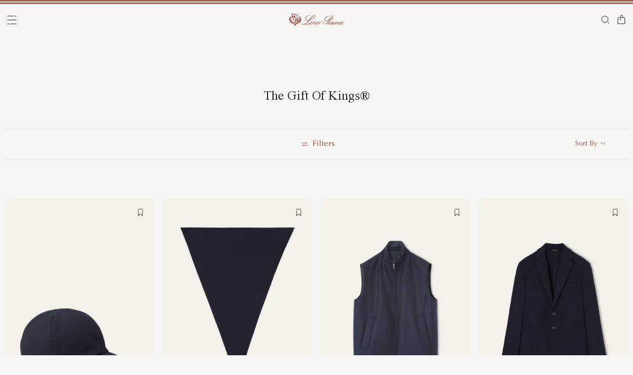

--- FILE ---
content_type: text/html;charset=UTF-8
request_url: https://cz.loropiana.com/en/c/man/the-gift-of-kings
body_size: 117575
content:
<!doctype html>
<html lang="en" dir="ltr"> 
 <head>
  <meta name="viewport" content="width=device-width, initial-scale=1, maximum-scale=1">
  <link rel="preload" href="/on/demandware.static/Sites-loropiana-b2c-emea-Site/-/default/dwb8fab3a2/images/LoroPiana-logo.svg" as="image" fetchpriority="high"> 
  <script type="kleecks/javascript">
    window.isCurrentActionAkamaiCache = false;
    window.getCustomerStatusUrl="/on/demandware.store/Sites-loropiana-b2c-emea-Site/en_CZ/Account-CustomerStatus";
</script> 
  <script src="https://cz.loropiana.com/on/demandware.static/Sites-loropiana-b2c-emea-Site/-/en_CZ/v1768631298005/js/components/loadCustomerStatus.js" type="kleecks/javascript"></script> <!--[if gt IE 9]><!--> 
  <script type="kleecks/javascript">//common/scripts.isml</script> 
  <script defer type="kleecks/javascript" src="https://cz.loropiana.com/on/demandware.static/Sites-loropiana-b2c-emea-Site/-/en_CZ/v1768631298005/js/main.js"></script> 
  <script defer type="kleecks/javascript" src="https://cz.loropiana.com/on/demandware.static/Sites-loropiana-b2c-emea-Site/-/en_CZ/v1768631298005/js/search.js">
    </script> 
  <script defer type="kleecks/javascript" src="https://cz.loropiana.com/on/demandware.static/Sites-loropiana-b2c-emea-Site/-/en_CZ/v1768631298005/js/dynamicYield/dynamicYieldSfra.js">
    </script> <!--<![endif]--> 
  <meta charset="UTF-8"> 
  <meta http-equiv="x-ua-compatible" content="ie=edge">  
  <meta name="format-detection" content="telephone=no"> <!-- COREMEDIA INITIALIZATION --> <!-- INCLUDE COREMEDIA METADATA --> 
  <meta name="robots" content="INDEX,FOLLOW"> 
  <script src="https://cdn.cookielaw.org/scripttemplates/otSDKStub.js" data-document-language="true" type="kleecks/javascript" charset="UTF-8" data-domain-script="d8893632-8cda-4659-b76a-ef778506da05"></script> 
  <script type="kleecks/javascript">
        function OptanonWrapper() {
            const isDefined = typeof window.DYO !== 'undefined' && typeof window.DYO.ActiveConsent !== 'undefined' && typeof window.DY !== 'undefined';

            if (isDefined) {
                if (window.OptanonActiveGroups && window.OptanonActiveGroups.indexOf('C0003') !== -1) {
                    window.DYO.ActiveConsent.updateConsentAcceptedStatus(true);
                    window.DY.userActiveConsent = { accepted: true };
                } else {
                    window.DYO.ActiveConsent.updateConsentAcceptedStatus(false);
                    window.DY.userActiveConsent = { accepted: false };
                }
            }
        }
    </script> 
  <title>Man The Gift Of Kings® | Loro Piana</title> 
  <meta name="description" content="Explore Loro Piana selection of Man The Gift Of Kings® and shop online on our Official Site."> 
  <meta name="keywords" content="Loro Piana"> 
  <link rel="icon" type="image/png" href="https://cz.loropiana.com/favicon.png?v=2">
  <link rel="apple-touch-icon" sizes="57x57" href="https://cz.loropiana.com/apple-icon-57x57.png?v=2">
  <link rel="apple-touch-icon" sizes="60x60" href="https://cz.loropiana.com/apple-icon-60x60.png?v=2">
  <link rel="apple-touch-icon" sizes="72x72" href="https://cz.loropiana.com/apple-icon-72x72.png?v=2">
  <link rel="apple-touch-icon" sizes="76x76" href="https://cz.loropiana.com/apple-icon-76x76.png?v=2">
  <link rel="apple-touch-icon" sizes="114x114" href="https://cz.loropiana.com/apple-icon-114x114.png?v=2">
  <link rel="apple-touch-icon" sizes="120x120" href="https://cz.loropiana.com/apple-icon-120x120.png?v=2">
  <link rel="apple-touch-icon" sizes="144x144" href="https://cz.loropiana.com/apple-icon-144x144.png?v=2">
  <link rel="apple-touch-icon" sizes="152x152" href="https://cz.loropiana.com/apple-icon-152x152.png?v=2">
  <link rel="apple-touch-icon" sizes="180x180" href="https://cz.loropiana.com/apple-icon-180x180.png?v=2">
  <link rel="icon" type="image/png" sizes="192x192" href="https://cz.loropiana.com/android-icon-192x192.png?v=2">
  <link rel="icon" type="image/png" sizes="32x32" href="https://cz.loropiana.com/favicon-32x32.png?v=2">
  <link rel="icon" type="image/png" sizes="96x96" href="https://cz.loropiana.com/favicon-96x96.png?v=2">
  <link rel="icon" type="image/png" sizes="16x16" href="https://cz.loropiana.com/favicon-16x16.png?v=2">
  <link rel="icon" href="https://cz.loropiana.com/favicon.ico?v=2" type="image/x-icon">
  <link rel="manifest" href="https://cz.loropiana.com/manifest.json">     
  <link rel="stylesheet" type="kleecks/css" href="https://s3.livstick.com/livstick-widget/css/bundle.min.css"> <!-- Start of Algolia dependencies --> 
  <script type="kleecks/javascript">
        var algoliaData = {"version":"24.2.0","enable":true,"applicationID":"YATUHBS7KN","searchApiKey":"29fb322d5e34a1a2bdad271396c0fcee","enableContentSearch":false,"locale":"en_CZ","currentLanguage":"en","currencyCode":"CZK","currencySymbol":"Kč","productsIndex":"prod_EU__products__en_CZ","categoriesIndex":"prod_EU__categories__en_CZ","contentsIndex":"prod_EU__contents__en_CZ","recordModel":"variant-level","quickViewUrlBase":"/on/demandware.store/Sites-loropiana-b2c-emea-Site/en_CZ/Product-ShowQuickView","staticUrl":"/on/demandware.static/Sites-loropiana-b2c-emea-Site/-/en_CZ/v1768631298005/images/","listOfFilters":["colorFamilyCode","size","eShopMaterial","gender","genderLoc","fiberGroupLoc","categoryLoc","categoryName","shapeLoc","specialPackLoc","subCategoryLoc","year","commercialFamilyDescription"],"SBColorFilterAndOrderMen":["W","T","L","Q","K","R","P","M","H","1","E","3","5","6","A","2","8","7","4","D","G","B","C","F","J"],"SBColorFilterAndOrderWom":["W","T","L","Q","K","R","P","M","H","1","E","3","5","6","A","2","8","7","4","D","G","B","C","F","J"],"maxFiltersValuesLength":100,"isVisibleEnabled":true,"isAvailableEnabled":true,"enableOnlyDigitalVisible":"","essentialsEnabled":true,"sitePreviewDate":null,"todayFormatted":"20260117","strings":{"placeholderChar":"","placeholder":"Search (keywords,etc)","moreResults":"of","moreResultsOf":"of","moreResultsOthers":"View others","moreResultsProducts":"products","moreResultsOthersProducts":"View other  products","moreResultsLookbook":"of","moreResultsOfLookbook":"of","moreResultsOthersLookbook":"View others","moreResultsProductsLookbook":"products","moreResultsOthersProductsLookbook":"View other  looks","moreResultsEssentials":"View more","previousResults":"Show previous results","noResults":"No results","redirectUrlTitle":"Suggestions","noresultsDesc":"There were no items corresponding exactly to your request. Please try a new keyword.","noresultsTitle":"Sorry, we did not find any results.","productsAvailables":"{0} Products available","result":"result","results":"results","bestMetches":"Relevance","priceAsc":"Price - from low to high","priceDesc":"Price - from high to low","reset":"Reset","brandPanelTitle":"Brand","materialPanelTitle":"Material","fiberGroupLocPanelTitle":"Material","shapeLocPanelTitle":"Shape","sizePanelTitle":"Size","colorPanelTitle":"Colors","eShopMaterialPanelTitle":"Material","eShopModelPanelTitle":"Model","genderPanelTitle":"Gender","genderLocPanelTitle":"Gender","pricePanelTitle":"Price","categoryPanelTitle":"Category","categoryLocPanelTitle":"Category","subCategoryLocPanelTitle":"Subcategory","yearPanelTitle":"Year","categoryNamePanelTitle":"Category","specialPackLocPanelTitle":"Special Pack","colorFamilyCodePanelTitle":"Colors","commercialFamilyDescriptionPanelTitle":"Line","products":"Products","categories":"Categories","productsNum":"Products ({0})","categoriesNum":"Categories ({0})","content":"Content","articles":"Articles","priceFilter":{"separator":"to","submit":"Go"},"newArrivals":"New Arrivals","showNumProducts":"Show {0} Products","seeAllResults":"View all results ({0})","searchResults":"Search results","searchResultFound":"Result for \"{0}\" (1)","searchResultsFound":"Results for \"{1}\" ({0})","facetswatch1":"White","facetswatch2":"Yellow","facetswatch3":"Pink","facetswatch4":"Lilac","facetswatch5":"Green","facetswatch6":"Light Blue","facetswatch7":"Turquoise","facetswatch8":"Black","facetswatchA":"Natural","facetswatchB":"Bicolor - Reversible","facetswatchC":"Bicolor - Reversible","facetswatchD":"Beige","facetswatchE":"Camel","facetswatchF":"Multicolor - Pattern","facetswatchG":"Shimmering","facetswatchH":"Brown","facetswatchJ":"Jacquard","facetswatchK":"Violet","facetswatchL":"Orange","facetswatchM":"Grey","facetswatchP":"Brick Red","facetswatchQ":"Burgundy","facetswatchR":"Red","facetswatchT":"Prints","facetswatchW":"Blue","discover":"Discover","labeloos1":"Coming soon","labeloos2":"Not available","labeloos3":"Out of stock","labeloos4":"Sold out","labeloos5":"Contact Us","labeloos6":"Please enquire","labeloos7":"Out of stock","labeloos8":"Out of stock","labeloos9":"Out of stock","labeloos10":"Out of stock","labeloos99":"label.outofstock","custombadge1":"[badge]label.custombadge.1","custombadge2":"[badge]label.custombadge.2","custombadge3":"[badge]label.custombadge.3","custombadge4":"[badge]label.custombadge.4","custombadge5":"[badge]label.custombadge.5","custombadge6":"[badge]label.custombadge.6","custombadge7":"[badge]label.custombadge.7","custombadge8":"[badge]label.custombadge.8","custombadge9":"[badge]label.custombadge.9","custombadge10":"[badge]label.custombadge.10"},"noImages":{"large":"/on/demandware.static/Sites-loropiana-b2c-emea-Site/-/default/dw649b0ed1/images/noimagelarge.png","medium":"/on/demandware.static/Sites-loropiana-b2c-emea-Site/-/default/dw93d551f2/images/noimagemedium.png","small":"/on/demandware.static/Sites-loropiana-b2c-emea-Site/-/default/dw2bdf5f8e/images/noimagesmall.png"}};
    </script> <!-- algoliasearch --> 
  <script type="kleecks/module">
        import algoliasearch from '/on/demandware.static/Sites-loropiana-b2c-emea-Site/-/en_CZ/v1768631298005/js/lib/algolia/algoliasearch-lite.esm.browser.js';
        window.algoliasearch = algoliasearch;
    </script> 
  <script src="https://cdn.jsdelivr.net/npm/hogan.js@1.0.2" type="kleecks/javascript"></script> <!-- Algolia Autocomplete.js --> 
  <link rel="stylesheet" href="https://cdn.jsdelivr.net/npm/@algolia/autocomplete-theme-classic@1" type="kleecks/css"> 
  <script src="https://cdn.jsdelivr.net/npm/@algolia/autocomplete-js@1" type="kleecks/javascript"></script> 
  <script type="kleecks/javascript">
      const { autocomplete, getAlgoliaResults } = window['@algolia/autocomplete-js'];
    </script> 
  <script type="kleecks/module">
        import { html } from 'https://unpkg.com/htm/preact/standalone.module.js'
        window.html = html;
    </script> 
  <script src="https://cdn.jsdelivr.net/npm/@algolia/autocomplete-plugin-recent-searches" type="kleecks/javascript"></script> 
  <script type="kleecks/javascript">
        const { createLocalStorageRecentSearchesPlugin } = window[
        '@algolia/autocomplete-plugin-recent-searches'
        ];
    </script> 
  <script src="https://cdn.jsdelivr.net/npm/@algolia/autocomplete-plugin-query-suggestions" type="kleecks/javascript"></script> 
  <script type="kleecks/javascript">
        const { createQuerySuggestionsPlugin } = window[
            '@algolia/autocomplete-plugin-query-suggestions'
        ];
    </script> 
  <link rel="stylesheet" href="https://cdn.jsdelivr.net/npm/@algolia/autocomplete-plugin-tags/dist/theme.min.css" type="kleecks/css"> 
  <script src="https://cdn.jsdelivr.net/npm/@algolia/autocomplete-plugin-tags" type="kleecks/javascript"></script> 
  <script type="kleecks/javascript">
    const { createTagsPlugin } = window['@algolia/autocomplete-plugin-tags'];
    </script> 
  <script src="https://cdn.jsdelivr.net/npm/@algolia/autocomplete-preset-algolia" type="kleecks/javascript"></script> 
  <script type="kleecks/javascript">
    const { getAlgoliaFacets } = window['@algolia/autocomplete-preset-algolia'];
    </script> 
  <script src="https://cz.loropiana.com/on/demandware.static/Sites-loropiana-b2c-emea-Site/-/en_CZ/v1768631298005/js/algolia/autocomplete-config.js" type="kleecks/javascript"></script> <!-- Algolia InstantSearch.js --> 
  <link rel="stylesheet" href="https://cdn.jsdelivr.net/npm/instantsearch.css@7/themes/reset-min.css" type="kleecks/css"> 
  <script src="https://cdn.jsdelivr.net/npm/instantsearch.js@4/dist/instantsearch.production.min.js" type="kleecks/javascript"></script> 
  <script src="https://cz.loropiana.com/on/demandware.static/Sites-loropiana-b2c-emea-Site/-/en_CZ/v1768631298005/js/algolia/instantsearch-config.js" type="kleecks/javascript"></script> 
  <script src="https://cz.loropiana.com/on/demandware.static/Sites-loropiana-b2c-emea-Site/-/en_CZ/v1768631298005/js/algolia/instantsearch-essentials-config.js" type="kleecks/javascript"></script> 
  <link rel="stylesheet" href="https://cz.loropiana.com/on/demandware.static/Sites-loropiana-b2c-emea-Site/-/en_CZ/v1768631298005/css/algolia/index.css" type="kleecks/css"> 
  <script src="https://cz.loropiana.com/on/demandware.static/Sites-loropiana-b2c-emea-Site/-/en_CZ/v1768631298005/js/algolia/index.js" type="kleecks/javascript"></script> <!-- End of Algolia dependencies --> 
  <link rel="stylesheet" href="https://cz.loropiana.com/on/demandware.static/Sites-loropiana-b2c-emea-Site/-/en_CZ/v1768631298005/css/global.css" no-defer="no-defer"> 
  <link rel="stylesheet" href="https://cz.loropiana.com/on/demandware.static/Sites-loropiana-b2c-emea-Site/-/en_CZ/v1768631298005/css/plp.css" no-defer="no-defer" data-priority="1"> 
  <script type="kleecks/javascript">
    dataLayer = [{"event":"page_info","country":"Czechia","language":"EN","pageType":"category_page","pageTopCategory":"MAN","pageMidCategory":"THEGIFTOFKINGS®","pageSubCategory":"","pageSubSubCategory":"","SFCC_category_id":"MAN_THEGIFTOFKINGS®","SFCC_level_id":"L3","gtm_page_url":"/en/man/the-gift-of-kings"},{"event":"user_info","hashedEmail":"","loginStatus":"not_logged","user_id":""}];
</script> 
  <script type="kleecks/javascript">
            window.lineItemCtnrProducts =
            [];

            (function (w, d, s, l, i) {
                w[l] = w[l] || [];
                w[l].push({
                    'gtm.start': new Date().getTime(),
                    event: 'gtm.js'
                });
                var f = d.getElementsByTagName(s)[0],
                    j = d.createElement(s),
                    dl = l != 'dataLayer' ? '&l=' + l : '';
                j.async = true;
                j.src =
                    'https://www.googletagmanager.com/gtm.js?id=' + i + dl;
                f.parentNode.insertBefore(j, f);
            })(window, document, 'script', 'dataLayer', 'GTM-PT2K8FCX');
        </script> 
  <script type="kleecks/javascript">window.Resources = {"address":{"error.card.info.missing.share":"To proceed, you must populate the email field and press “PROCEED AS GUEST”"},"algolia":{"button.more":"of","button.more.others":"View others","button.more.products":"products"},"common":{"global.storename":"Loro Piana","thanks.label":"Thank you!","change.country.modal.products":"Warning product {0} not available","button.addtocart":"Add to Cart","link.plp.discover":"Discover"},"forms":{"label.missing.chars":"{0} / {1}","label.postcode":"Find Your Postcode","label.input.contact.us.select.file":"+ Select file"},"product":{"modal.pdp.image.alt.instore":"Find in Store Image","product.attribute.delivery.lead.date":"Arrives by {0}","error.modal.pdp.size.not.selected":"No size selected","productset.title.first":"The","productset.title.second":"looks","stylewith.title.first":"Style","stylewith.title.second":"with","productset.view-all-looks.cta":"View all looks","button.estimate.delivery.updated":"Arrives by {0} to {1}","sustainability.product.traceabilityMainComponent1":"Main component 1","sustainability.product.traceabilityMainComponent2":"Main component 2","sustainability.product.traceabilityShoes":"Shoes"},"account":{"page.title.myaccount":"My Account"},"wishlist":{"modal.title.wishlist":"Wishlist","wishlist.products.collected":"You have collected <span class=\"text-primary\">{0}  product/s </span> in your wishlist","button.add_to_wishlist.arialabel":"Add to wishlist","button.remove_from_wishlist.arialabel":"Remove from wishlist"},"contactUs":{"title.contact.us.page":"Contact Us"},"cart":{"info.cart.empty":"Your Shopping Cart","info.cart.empty.string":"is Empty","fill.cart.empty":"Please add some products to it","start.cart.shop":"Start shopping","label.aria.label.cart":"Cart, {0} items"},"checkout":{"label.delivery.date":"You will receive it within {0}","label.pickup.date":"Estimated arrival in Store {0}","label.shipping.closest.delivery":"Your first package is estimated to arrive by {0}","label.shipping.closest.delivery.store":"Your first package is estimated to arrive in store by {0}","label.shipping.single.delivery":"Estimated arrival {0}","label.shipping.single.delivery.store":"Estimated arrival in Store {0}","action.hide.details":"Hide Details","creditCard.title":"[checkout]creditCard.title","creditCard.numberField.title":"Credit Card","creditCard.numberField.placeholder":"creditCard.numberField.placeholder","creditCard.cvcField.title":"Security code","creditCard.cvcField.placeholder.3digits":"","creditCard.holderName":"Name on card","form.instruction":"[checkout]form.instruction","label.gifting.add.message":"Add gift message (optional)","label.gifting.added.message":"You have added a message card","label.gifting.blank.message":"You have added a blank message card"},"confirmation":{"label.expected.delivery.date":"You will receive it within {0}","label.actual.delivery.date":"You have received it on {0}","label.boss.completed.date":"Picked Up on {0}","label.boss.ready.date":"Arrived in Store {0}","label.boss.expected.date":"Estimated arrival in Store {0}"},"payment":{},"purchaseLimits":{"error.limit.purchase.title":"Please note"},"salescap":{"salescap.mergemodal.title":"Cart Updated","salescap.mergemodal.body":"Some product has been removed from cart due to quantity unavailable. Please check again your cart"},"stockStrategy":{"label.outofstock.1":"Coming soon","label.outofstock.2":"Not available","label.outofstock.3":"Out of stock","label.outofstock.4":"Sold out","label.outofstock.5":"Contact Us","label.outofstock.6":"Please enquire","label.outofstock.7":"Out of stock","label.outofstock.8":"Out of stock","label.outofstock.9":"Out of stock","label.outofstock.10":"Out of stock"},"orderReturn":{"label.return.reason.missing.error":"Please select a return reason","label.exchange.reason.missing.error":"Please select an exchange reason","label.exchange.pid.missing.error":"Please choose product for exchange"},"campaign":{"label.badge.presale":"Pre-Sale","campaign.menu.title":"My Exclusive Preview","campaign.menu.cta":"Discover more"}};</script> 
  <script type="kleecks/javascript">window.Icons = {"location":"/on/demandware.static/Sites-loropiana-b2c-emea-Site/-/en_CZ/v1768631298005/images/sprite.svg#location","virtual":"/on/demandware.static/Sites-loropiana-b2c-emea-Site/-/en_CZ/v1768631298005/images/sprite.svg#virtual","store":"/on/demandware.static/Sites-loropiana-b2c-emea-Site/-/en_CZ/v1768631298005/images/sprite.svg#store","bookmark":"/on/demandware.static/Sites-loropiana-b2c-emea-Site/-/en_CZ/v1768631298005/images/sprite.svg#bookmark","bookmark-filled":"/on/demandware.static/Sites-loropiana-b2c-emea-Site/-/en_CZ/v1768631298005/images/sprite.svg#bookmark-filled","check":"/on/demandware.static/Sites-loropiana-b2c-emea-Site/-/en_CZ/v1768631298005/images/sprite.svg#check","logo":"/on/demandware.static/Sites-loropiana-b2c-emea-Site/-/en_CZ/v1768631298005/images/sprite.svg#logo","close-round":"/on/demandware.static/Sites-loropiana-b2c-emea-Site/-/en_CZ/v1768631298005/images/sprite.svg#close-round","search":"/on/demandware.static/Sites-loropiana-b2c-emea-Site/-/en_CZ/v1768631298005/images/sprite.svg#search","arrow-left":"/on/demandware.static/Sites-loropiana-b2c-emea-Site/-/en_CZ/v1768631298005/images/sprite.svg#arrow-left","arrow-right":"/on/demandware.static/Sites-loropiana-b2c-emea-Site/-/en_CZ/v1768631298005/images/sprite.svg#arrow-right","arrow-raw":"/on/demandware.static/Sites-loropiana-b2c-emea-Site/-/en_CZ/v1768631298005/images/sprite.svg#arrow-raw","relay-point":"/on/demandware.static/Sites-loropiana-b2c-emea-Site/-/en_CZ/v1768631298005/images/sprite.svg#relay-point"};</script> 
  <script type="kleecks/javascript">window.SitePreferences = {"google":{"mapAPI":"AIzaSyBvErXsYIVBYR3WN7VBCnNr_ZYXjh8mKbI"}};</script> 
  <script type="kleecks/javascript">window.Urls = {"cart":"/en/cart","contactUs":"/en/contact","home":"/en/","wishlist":"/en/wishlist","wishlistRemove":"/on/demandware.store/Sites-loropiana-b2c-emea-Site/en_CZ/Wishlist-RemoveProduct","spriteSvg":"/on/demandware.store/Sites-loropiana-b2c-emea-Site/en_CZ/%2fimages%2fsprite%2esvg","productShow":"/on/demandware.store/Sites-loropiana-b2c-emea-Site/en_CZ/Product-Show%3fpid%3d","productShowQuickView":"/on/demandware.store/Sites-loropiana-b2c-emea-Site/en_CZ/Product-ShowQuickView%3fpid%3d","wishlistGetIcon":"/on/demandware.store/Sites-loropiana-b2c-emea-Site/en_CZ/Wishlist-GetIcon%3fpid%3d","gtmGetVariationGtmModel":"/on/demandware.store/Sites-loropiana-b2c-emea-Site/en_CZ/Gtm-GetVariationGtmModel%3fpid%3d","reachfiveCheckSession":"/on/demandware.store/Sites-loropiana-b2c-emea-Site/en_CZ/ReachFiveController-CheckSession","showList":"/on/demandware.store/Sites-loropiana-b2c-emea-Site/en_CZ/Tile-ShowList","cleanList":"/on/demandware.store/Sites-loropiana-b2c-emea-Site/en_CZ/Tile-CleanList"};</script> 
  <script type="kleecks/javascript">window.CurrencyFormat = {"name":"Czech Koruna","code":"CZK","symbol":"Kč","fractionDigits":2};</script> 
  <link rel="alternate" hreflang="en-ae" href="https://ae.loropiana.com/en/c/man/the-gift-of-kings"> 
  <link rel="alternate" hreflang="ar-ae" href="https://ae.loropiana.com/ar/%D8%A7%D9%84%D8%B1%D8%AC%D8%A7%D9%84/the-gift-of-kings"> 
  <link rel="alternate" hreflang="en-ca" href="https://ca.loropiana.com/en/c/man/the-gift-of-kings"> 
  <link rel="alternate" hreflang="fr-ca" href="https://ca.loropiana.com/fr/c/homme/the-gift-of-kings"> 
  <link rel="alternate" hreflang="de-de" href="https://de.loropiana.com/de/c/herren/the-gift-of-kings"> 
  <link rel="alternate" hreflang="en-de" href="https://de.loropiana.com/en/c/man/the-gift-of-kings"> 
  <link rel="alternate" hreflang="en-bg" href="https://bg.loropiana.com/en/c/man/the-gift-of-kings"> 
  <link rel="alternate" hreflang="en-hr" href="https://hr.loropiana.com/en/c/man/the-gift-of-kings"> 
  <link rel="alternate" hreflang="en-cy" href="https://cy.loropiana.com/en/c/man/the-gift-of-kings"> 
  <link rel="alternate" hreflang="en-ee" href="https://ee.loropiana.com/en/c/man/the-gift-of-kings"> 
  <link rel="alternate" hreflang="en-si" href="https://si.loropiana.com/en/c/man/the-gift-of-kings"> 
  <link rel="alternate" hreflang="en-cz" href="https://cz.loropiana.com/en/c/man/the-gift-of-kings"> 
  <link rel="alternate" hreflang="en-mc" href="https://mc.loropiana.com/en/c/man/the-gift-of-kings"> 
  <link rel="alternate" hreflang="fr-mc" href="https://mc.loropiana.com/fr/c/homme/the-gift-of-kings"> 
  <link rel="alternate" hreflang="en-ch" href="https://ch.loropiana.com/en/c/man/the-gift-of-kings"> 
  <link rel="alternate" hreflang="fr-ch" href="https://ch.loropiana.com/fr/c/homme/the-gift-of-kings"> 
  <link rel="alternate" hreflang="de-ch" href="https://ch.loropiana.com/de/c/herren/the-gift-of-kings"> 
  <link rel="alternate" hreflang="it-ch" href="https://ch.loropiana.com/it/c/uomo/the-gift-of-kings"> 
  <link rel="alternate" hreflang="en-fi" href="https://fi.loropiana.com/en/c/man/the-gift-of-kings"> 
  <link rel="alternate" hreflang="en-ie" href="https://ie.loropiana.com/en/c/man/the-gift-of-kings"> 
  <link rel="alternate" hreflang="en-lv" href="https://lv.loropiana.com/en/c/man/the-gift-of-kings"> 
  <link rel="alternate" hreflang="en-lt" href="https://lt.loropiana.com/en/c/man/the-gift-of-kings"> 
  <link rel="alternate" hreflang="en-se" href="https://se.loropiana.com/en/c/man/the-gift-of-kings"> 
  <link rel="alternate" hreflang="en-at" href="https://at.loropiana.com/en/c/man/the-gift-of-kings"> 
  <link rel="alternate" hreflang="de-at" href="https://at.loropiana.com/de/c/herren/the-gift-of-kings"> 
  <link rel="alternate" hreflang="en-be" href="https://be.loropiana.com/en/c/man/the-gift-of-kings"> 
  <link rel="alternate" hreflang="fr-be" href="https://be.loropiana.com/fr/c/homme/the-gift-of-kings"> 
  <link rel="alternate" hreflang="en-dk" href="https://dk.loropiana.com/en/c/man/the-gift-of-kings"> 
  <link rel="alternate" hreflang="en-gr" href="https://gr.loropiana.com/en/c/man/the-gift-of-kings"> 
  <link rel="alternate" hreflang="en-hu" href="https://hu.loropiana.com/en/c/man/the-gift-of-kings"> 
  <link rel="alternate" hreflang="en-lu" href="https://lu.loropiana.com/en/c/man/the-gift-of-kings"> 
  <link rel="alternate" hreflang="fr-lu" href="https://lu.loropiana.com/fr/c/homme/the-gift-of-kings"> 
  <link rel="alternate" hreflang="de-lu" href="https://lu.loropiana.com/de/c/herren/the-gift-of-kings"> 
  <link rel="alternate" hreflang="en-mt" href="https://mt.loropiana.com/en/c/man/the-gift-of-kings"> 
  <link rel="alternate" hreflang="en-nl" href="https://nl.loropiana.com/en/c/man/the-gift-of-kings"> 
  <link rel="alternate" hreflang="en-pl" href="https://pl.loropiana.com/en/c/man/the-gift-of-kings"> 
  <link rel="alternate" hreflang="en-ro" href="https://ro.loropiana.com/en/c/man/the-gift-of-kings"> 
  <link rel="alternate" hreflang="en-sk" href="https://sk.loropiana.com/en/c/man/the-gift-of-kings"> 
  <link rel="alternate" hreflang="en-ua" href="https://ua.loropiana.com/en/c/man/the-gift-of-kings"> 
  <link rel="alternate" hreflang="ru-ua" href="https://ua.loropiana.com/ru/%D0%B4%D0%BB%D1%8F-%D0%BC%D1%83%D0%B6%D1%87%D0%B8%D0%BD/the-gift-of-kings"> 
  <link rel="alternate" hreflang="en-pt" href="https://pt.loropiana.com/en/c/man/the-gift-of-kings"> 
  <link rel="alternate" hreflang="en-es" href="https://es.loropiana.com/en/c/man/the-gift-of-kings"> 
  <link rel="alternate" hreflang="fr-fr" href="https://fr.loropiana.com/fr/c/homme/the-gift-of-kings"> 
  <link rel="alternate" hreflang="en-fr" href="https://fr.loropiana.com/en/c/man/the-gift-of-kings"> 
  <link rel="alternate" hreflang="x-default" href="https://ii.loropiana.com/en/man/the-gift-of-kings"> 
  <link rel="alternate" hreflang="it-it" href="https://it.loropiana.com/it/c/uomo/the-gift-of-kings"> 
  <link rel="alternate" hreflang="en-it" href="https://it.loropiana.com/en/c/man/the-gift-of-kings"> 
  <link rel="alternate" hreflang="en-jp" href="https://jp.loropiana.com/en/man/the-gift-of-kings"> 
  <link rel="alternate" hreflang="ja-jp" href="https://jp.loropiana.com/ja/c/%E3%83%A1%E3%83%B3%E3%82%BA/%E3%80%8C%E3%82%B6%E3%83%BB%E3%82%AE%E3%83%95%E3%83%88%E3%83%BB%E3%82%AA%E3%83%96%E3%83%BB%E3%82%AD%E3%83%B3%E3%82%B0%E3%82%B9%E3%80%8D"> 
  <link rel="alternate" hreflang="ko-kr" href="https://kr.loropiana.com/ko/%EB%82%A8%EC%84%B1/%EB%8D%94-%EA%B8%B0%ED%94%84%ED%8A%B8-%EC%98%A4%EB%B8%8C-%ED%82%B9%EC%8A%A4"> 
  <link rel="alternate" hreflang="en-kr" href="https://kr.loropiana.com/en/man/the-gift-of-kings"> 
  <link rel="alternate" hreflang="en-bh" href="https://bh.loropiana.com/en/c/man/the-gift-of-kings"> 
  <link rel="alternate" hreflang="ar-bh" href="https://bh.loropiana.com/ar/%D8%A7%D9%84%D8%B1%D8%AC%D8%A7%D9%84/the-gift-of-kings"> 
  <link rel="alternate" hreflang="en-kw" href="https://kw.loropiana.com/en/c/man/the-gift-of-kings"> 
  <link rel="alternate" hreflang="ar-kw" href="https://kw.loropiana.com/ar/%D8%A7%D9%84%D8%B1%D8%AC%D8%A7%D9%84/the-gift-of-kings"> 
  <link rel="alternate" hreflang="en-qa" href="https://qa.loropiana.com/en/c/man/the-gift-of-kings"> 
  <link rel="alternate" hreflang="ar-qa" href="https://qa.loropiana.com/ar/%D8%A7%D9%84%D8%B1%D8%AC%D8%A7%D9%84/the-gift-of-kings"> 
  <link rel="alternate" hreflang="en-sa" href="https://sa.loropiana.com/en/c/man/the-gift-of-kings"> 
  <link rel="alternate" hreflang="ar-sa" href="https://sa.loropiana.com/ar/%D8%A7%D9%84%D8%B1%D8%AC%D8%A7%D9%84/the-gift-of-kings"> 
  <link rel="alternate" hreflang="en-hk" href="https://hk.loropiana.com/en/man/the-gift-of-kings"> 
  <link rel="alternate" hreflang="zh-hk" href="https://hk.loropiana.com/zh_HK/%E7%94%B7%E8%A3%9D/the-gift-of-kings"> 
  <link rel="alternate" hreflang="en-tw" href="https://tw.loropiana.com/en/man/the-gift-of-kings"> 
  <link rel="alternate" hreflang="zh-tw" href="https://tw.loropiana.com/zh_HK/%E7%94%B7%E8%A3%9D/the-gift-of-kings"> 
  <link rel="alternate" hreflang="en-gb" href="https://uk.loropiana.com/en/c/man/the-gift-of-kings"> 
  <link rel="alternate" hreflang="en-us" href="https://us.loropiana.com/en/c/man/the-gift-of-kings"> 
  <link rel="canonical" href="https://cz.loropiana.com/en/c/man/the-gift-of-kings"> 
  <script type="kleecks/javascript">
    window.gRecaptchaHandler = { instanceType : "2" };
    document.addEventListener('DOMContentLoaded', () => {
        $('<script/>', { type: 'text/javascript', src: 'https://www.google.com/recaptcha/enterprise.js?render=6LeGg_8qAAAAALQpJSvlmD9YIhXsFWgzz34gEHMM', defer: true, async: true }).appendTo('head');
    });
</script> 
  <script type="kleecks/javascript">
window.lazySizesConfig = {
init: false // Do not change this, it will be initialized via lazyLoad.js
};
window.lazyLoadConfig = {
precision: 10,
selector: '.lazy__wrapper'
};
</script> 
  <link rel="stylesheet" href="https://cz.loropiana.com/on/demandware.static/Sites-loropiana-b2c-emea-Site/-/en_CZ/v1768631298005/css/lazy-load.css" no-defer="no-defer"> 
  <script type="kleecks/javascript">
window.imageTransformationConfigs = {
sampleImageURL: "null",
transformationBaseURL: "https://cz.loropiana.com/dw/image/v2/BKRX_PRD"
}
</script> 
  <script type="kleecks/javascript" src="https://cz.loropiana.com/on/demandware.static/Sites-loropiana-b2c-emea-Site/-/en_CZ/v1768631298005/js/lazyLoad.js"></script> <!-- COREMEDIA HEAD --> 
  <link href="https://static-b2c.loropiana.com/cms/resource/themes/loropiana/css/loropiana-3824-64.css" rel="stylesheet" no-defer="no-defer"> 
  <meta name="coremedia_content_id" content="6936"> <!-- END COREMEDIA HEAD --> 
  <link rel="dns-prefetch" href="https://cdn-eu.dynamicyield.com"> 
  <link rel="dns-prefetch" href="https://st.dynamicyield.com"> 
  <link rel="dns-prefetch" href="https://rcom.dynamicyield.com"> 
  <script type="kleecks/javascript">
// <![CDATA[
window.DY = window.DY || {};
DY.recommendationContext = {
type: "CATEGORY",
lng: "en_CZ"
};
if(DY.recommendationContext.type != "OTHER" && DY.recommendationContext.type != "HOMEPAGE") {
var data = "man,the gift of kings";
DY.recommendationContext.data = data.split(',');
}
// ]]>
</script> 
  <script type="kleecks/javascript" src="https://cdn-eu.dynamicyield.com/api/9879258/api_dynamic.js" id="DY_api_dynamic"></script> 
  <script type="kleecks/javascript" src="https://cdn-eu.dynamicyield.com/api/9879258/api_static.js" id="DY_api_static"></script> 
  <script src="https://maps.googleapis.com/maps/api/js?key=AIzaSyBvErXsYIVBYR3WN7VBCnNr_ZYXjh8mKbI&amp;libraries=places,geometry&amp;callback=onGoogleMapsApiCallback" async defer type="kleecks/javascript"></script> 
  <script type="kleecks/javascript">
    // PROMISE: Create a Promise on window obj that resolves when Google Maps API is loaded
    window.googleMapsApiLoadedPromise = new Promise((resolve) => {
        window.resolveGoogleMapsApiLoadedPromise = resolve;
    });
    // CALLBACK: Resolve the promise when the callback function is called by the script
    function onGoogleMapsApiCallback() {
        window.resolveGoogleMapsApiLoadedPromise();
    }
</script> 
  <script src="https://eu4-cdn.inside-graph.com/gtm/IN-1001068/include.js" async="true" type="kleecks/javascript"></script> 
  <meta name="getInsideDataUrl" data-url="/on/demandware.store/Sites-loropiana-b2c-emea-Site/en_CZ/Powerfront-GetInsideData"> 
  <script type="kleecks/javascript">
        var action = "Search-Show";
        switch (action) {
            case "Home-Show":
                window.insideDataPageSpefic = {
                    "page": {
                        "name": "Home",
                        "type": "homepage"
                    }
                };
                break;
            case "Search-Show":
                window.insideDataPageSpefic = {
                    "page": {
                        "name": "The Gift Of Kings&reg;",
                        "type": "category"
                    }
                };
                break;
            case "Product-Show":
                window.insideDataPageSpefic = {
                    "page": {
                        "name": "null",
                        "type": "product"
                    },
                    "product": {
                        "category": "null",
                        "image": "null",
                        "name": "null",
                        "price": "null",
                        "sku": "null"
                    },
                };
                break;
            case "Cart-Show":
                window.insideDataPageSpefic = {
                    "page": {
                        "name": "Cart",
                        "type": "checkout"
                    }
                };
                break;
            case "Checkout-Begin":
                window.insideDataPageSpefic = {
                    "page": {
                        "name": "shipping",
                        "type": "checkout"
                    }
                };
                break;
            case "Order-Confirm":
                window.insideDataPageSpefic = {
                    "page": {
                        "name": "Order Confirmed",
                        "type": "orderconfirmed"
                    },
                    "order": {
                        "id": "null",
                        "shipping": "null",
                        "tax": "null",
                        "total": "null"
                    },
                };
                break;
            default:
                window.insideDataPageSpefic = {};
        }
    </script> 
  <script type="kleecks/javascript">
    window.isAddressDQEenabled = false;
    window.dqeAddressSuggestionsUrl="/on/demandware.store/Sites-loropiana-b2c-emea-Site/en_CZ/DQE-SuggestAddress";
    window.dqeAddressComplementarySuggestionsUrl="/on/demandware.store/Sites-loropiana-b2c-emea-Site/en_CZ/DQE-ComplementarySuggestions";
</script> 
  <script type="kleecks/javascript">
        if ('scrollRestoration' in window.history) {
            window.history.scrollRestoration = 'manual';
        }
    </script> 
  <script type="kleecks/javascript">//<!--
/* <![CDATA[ (head-active_data.js) */
var dw = (window.dw || {});
dw.ac = {
    _analytics: null,
    _events: [],
    _category: "",
    _searchData: "",
    _anact: "",
    _anact_nohit_tag: "",
    _analytics_enabled: "true",
    _timeZone: "Europe/Rome",
    _capture: function(configs) {
        if (Object.prototype.toString.call(configs) === "[object Array]") {
            configs.forEach(captureObject);
            return;
        }
        dw.ac._events.push(configs);
    },
	capture: function() { 
		dw.ac._capture(arguments);
		// send to CQ as well:
		if (window.CQuotient) {
			window.CQuotient.trackEventsFromAC(arguments);
		}
	},
    EV_PRD_SEARCHHIT: "searchhit",
    EV_PRD_DETAIL: "detail",
    EV_PRD_RECOMMENDATION: "recommendation",
    EV_PRD_SETPRODUCT: "setproduct",
    applyContext: function(context) {
        if (typeof context === "object" && context.hasOwnProperty("category")) {
        	dw.ac._category = context.category;
        }
        if (typeof context === "object" && context.hasOwnProperty("searchData")) {
        	dw.ac._searchData = context.searchData;
        }
    },
    setDWAnalytics: function(analytics) {
        dw.ac._analytics = analytics;
    },
    eventsIsEmpty: function() {
        return 0 == dw.ac._events.length;
    }
};
/* ]]> */
// -->
</script> 
  <script type="kleecks/javascript">//<!--
/* <![CDATA[ (head-cquotient.js) */
var CQuotient = window.CQuotient = {};
CQuotient.clientId = 'bkrx-loropiana-b2c-emea';
CQuotient.realm = 'BKRX';
CQuotient.siteId = 'loropiana-b2c-emea';
CQuotient.instanceType = 'prd';
CQuotient.locale = 'en_CZ';
CQuotient.fbPixelId = '__UNKNOWN__';
CQuotient.activities = [];
CQuotient.cqcid='';
CQuotient.cquid='';
CQuotient.cqeid='';
CQuotient.cqlid='';
CQuotient.apiHost='api.cquotient.com';
/* Turn this on to test against Staging Einstein */
/* CQuotient.useTest= true; */
CQuotient.useTest = ('true' === 'false');
CQuotient.initFromCookies = function () {
	var ca = document.cookie.split(';');
	for(var i=0;i < ca.length;i++) {
	  var c = ca[i];
	  while (c.charAt(0)==' ') c = c.substring(1,c.length);
	  if (c.indexOf('cqcid=') == 0) {
		CQuotient.cqcid=c.substring('cqcid='.length,c.length);
	  } else if (c.indexOf('cquid=') == 0) {
		  var value = c.substring('cquid='.length,c.length);
		  if (value) {
		  	var split_value = value.split("|", 3);
		  	if (split_value.length > 0) {
			  CQuotient.cquid=split_value[0];
		  	}
		  	if (split_value.length > 1) {
			  CQuotient.cqeid=split_value[1];
		  	}
		  	if (split_value.length > 2) {
			  CQuotient.cqlid=split_value[2];
		  	}
		  }
	  }
	}
}
CQuotient.getCQCookieId = function () {
	if(window.CQuotient.cqcid == '')
		window.CQuotient.initFromCookies();
	return window.CQuotient.cqcid;
};
CQuotient.getCQUserId = function () {
	if(window.CQuotient.cquid == '')
		window.CQuotient.initFromCookies();
	return window.CQuotient.cquid;
};
CQuotient.getCQHashedEmail = function () {
	if(window.CQuotient.cqeid == '')
		window.CQuotient.initFromCookies();
	return window.CQuotient.cqeid;
};
CQuotient.getCQHashedLogin = function () {
	if(window.CQuotient.cqlid == '')
		window.CQuotient.initFromCookies();
	return window.CQuotient.cqlid;
};
CQuotient.trackEventsFromAC = function (/* Object or Array */ events) {
try {
	if (Object.prototype.toString.call(events) === "[object Array]") {
		events.forEach(_trackASingleCQEvent);
	} else {
		CQuotient._trackASingleCQEvent(events);
	}
} catch(err) {}
};
CQuotient._trackASingleCQEvent = function ( /* Object */ event) {
	if (event && event.id) {
		if (event.type === dw.ac.EV_PRD_DETAIL) {
			CQuotient.trackViewProduct( {id:'', alt_id: event.id, type: 'raw_sku'} );
		} // not handling the other dw.ac.* events currently
	}
};
CQuotient.trackViewProduct = function(/* Object */ cqParamData){
	var cq_params = {};
	cq_params.cookieId = CQuotient.getCQCookieId();
	cq_params.userId = CQuotient.getCQUserId();
	cq_params.emailId = CQuotient.getCQHashedEmail();
	cq_params.loginId = CQuotient.getCQHashedLogin();
	cq_params.product = cqParamData.product;
	cq_params.realm = cqParamData.realm;
	cq_params.siteId = cqParamData.siteId;
	cq_params.instanceType = cqParamData.instanceType;
	cq_params.locale = CQuotient.locale;
	
	if(CQuotient.sendActivity) {
		CQuotient.sendActivity(CQuotient.clientId, 'viewProduct', cq_params);
	} else {
		CQuotient.activities.push({activityType: 'viewProduct', parameters: cq_params});
	}
};
/* ]]> */
// -->
</script> 
  <meta name="alternate" data-hreflang="en-ae" content="https://ae.loropiana.com/en/c/man/the-gift-of-kings">
  <meta name="alternate" data-hreflang="ar-ae" content="https://ae.loropiana.com/ar/%D8%A7%D9%84%D8%B1%D8%AC%D8%A7%D9%84/the-gift-of-kings">
  <meta name="alternate" data-hreflang="en-ca" content="https://ca.loropiana.com/en/c/man/the-gift-of-kings">
  <meta name="alternate" data-hreflang="fr-ca" content="https://ca.loropiana.com/fr/c/homme/the-gift-of-kings">
  <meta name="alternate" data-hreflang="de-de" content="https://de.loropiana.com/de/c/herren/the-gift-of-kings">
  <meta name="alternate" data-hreflang="en-de" content="https://de.loropiana.com/en/c/man/the-gift-of-kings">
  <meta name="alternate" data-hreflang="en-bg" content="https://bg.loropiana.com/en/c/man/the-gift-of-kings">
  <meta name="alternate" data-hreflang="en-hr" content="https://hr.loropiana.com/en/c/man/the-gift-of-kings">
  <meta name="alternate" data-hreflang="en-cy" content="https://cy.loropiana.com/en/c/man/the-gift-of-kings">
  <meta name="alternate" data-hreflang="en-ee" content="https://ee.loropiana.com/en/c/man/the-gift-of-kings">
  <meta name="alternate" data-hreflang="en-si" content="https://si.loropiana.com/en/c/man/the-gift-of-kings">
  <meta name="alternate" data-hreflang="en-cz" content="https://cz.loropiana.com/en/c/man/the-gift-of-kings">
  <meta name="alternate" data-hreflang="en-mc" content="https://mc.loropiana.com/en/c/man/the-gift-of-kings">
  <meta name="alternate" data-hreflang="fr-mc" content="https://mc.loropiana.com/fr/c/homme/the-gift-of-kings">
  <meta name="alternate" data-hreflang="en-ch" content="https://ch.loropiana.com/en/c/man/the-gift-of-kings">
  <meta name="alternate" data-hreflang="fr-ch" content="https://ch.loropiana.com/fr/c/homme/the-gift-of-kings">
  <meta name="alternate" data-hreflang="de-ch" content="https://ch.loropiana.com/de/c/herren/the-gift-of-kings">
  <meta name="alternate" data-hreflang="it-ch" content="https://ch.loropiana.com/it/c/uomo/the-gift-of-kings">
  <meta name="alternate" data-hreflang="en-fi" content="https://fi.loropiana.com/en/c/man/the-gift-of-kings">
  <meta name="alternate" data-hreflang="en-ie" content="https://ie.loropiana.com/en/c/man/the-gift-of-kings">
  <meta name="alternate" data-hreflang="en-lv" content="https://lv.loropiana.com/en/c/man/the-gift-of-kings">
  <meta name="alternate" data-hreflang="en-lt" content="https://lt.loropiana.com/en/c/man/the-gift-of-kings">
  <meta name="alternate" data-hreflang="en-se" content="https://se.loropiana.com/en/c/man/the-gift-of-kings">
  <meta name="alternate" data-hreflang="en-at" content="https://at.loropiana.com/en/c/man/the-gift-of-kings">
  <meta name="alternate" data-hreflang="de-at" content="https://at.loropiana.com/de/c/herren/the-gift-of-kings">
  <meta name="alternate" data-hreflang="en-be" content="https://be.loropiana.com/en/c/man/the-gift-of-kings">
  <meta name="alternate" data-hreflang="fr-be" content="https://be.loropiana.com/fr/c/homme/the-gift-of-kings">
  <meta name="alternate" data-hreflang="en-dk" content="https://dk.loropiana.com/en/c/man/the-gift-of-kings">
  <meta name="alternate" data-hreflang="en-gr" content="https://gr.loropiana.com/en/c/man/the-gift-of-kings">
  <meta name="alternate" data-hreflang="en-hu" content="https://hu.loropiana.com/en/c/man/the-gift-of-kings">
  <meta name="alternate" data-hreflang="en-lu" content="https://lu.loropiana.com/en/c/man/the-gift-of-kings">
  <meta name="alternate" data-hreflang="fr-lu" content="https://lu.loropiana.com/fr/c/homme/the-gift-of-kings">
  <meta name="alternate" data-hreflang="de-lu" content="https://lu.loropiana.com/de/c/herren/the-gift-of-kings">
  <meta name="alternate" data-hreflang="en-mt" content="https://mt.loropiana.com/en/c/man/the-gift-of-kings">
  <meta name="alternate" data-hreflang="en-nl" content="https://nl.loropiana.com/en/c/man/the-gift-of-kings">
  <meta name="alternate" data-hreflang="en-pl" content="https://pl.loropiana.com/en/c/man/the-gift-of-kings">
  <meta name="alternate" data-hreflang="en-ro" content="https://ro.loropiana.com/en/c/man/the-gift-of-kings">
  <meta name="alternate" data-hreflang="en-sk" content="https://sk.loropiana.com/en/c/man/the-gift-of-kings">
  <meta name="alternate" data-hreflang="en-ua" content="https://ua.loropiana.com/en/c/man/the-gift-of-kings">
  <meta name="alternate" data-hreflang="ru-ua" content="https://ua.loropiana.com/ru/%D0%B4%D0%BB%D1%8F-%D0%BC%D1%83%D0%B6%D1%87%D0%B8%D0%BD/the-gift-of-kings">
  <meta name="alternate" data-hreflang="en-pt" content="https://pt.loropiana.com/en/c/man/the-gift-of-kings">
  <meta name="alternate" data-hreflang="en-es" content="https://es.loropiana.com/en/c/man/the-gift-of-kings">
  <meta name="alternate" data-hreflang="fr-fr" content="https://fr.loropiana.com/fr/c/homme/the-gift-of-kings">
  <meta name="alternate" data-hreflang="en-fr" content="https://fr.loropiana.com/en/c/man/the-gift-of-kings">
  <meta name="alternate" data-hreflang="it-it" content="https://it.loropiana.com/it/c/uomo/the-gift-of-kings">
  <meta name="alternate" data-hreflang="en-it" content="https://it.loropiana.com/en/c/man/the-gift-of-kings">
  <meta name="alternate" data-hreflang="en-jp" content="https://jp.loropiana.com/en/man/the-gift-of-kings">
  <meta name="alternate" data-hreflang="ja-jp" content="https://jp.loropiana.com/ja/c/%E3%83%A1%E3%83%B3%E3%82%BA/%E3%80%8C%E3%82%B6%E3%83%BB%E3%82%AE%E3%83%95%E3%83%88%E3%83%BB%E3%82%AA%E3%83%96%E3%83%BB%E3%82%AD%E3%83%B3%E3%82%B0%E3%82%B9%E3%80%8D">
  <meta name="alternate" data-hreflang="ko-kr" content="https://kr.loropiana.com/ko/%EB%82%A8%EC%84%B1/%EB%8D%94-%EA%B8%B0%ED%94%84%ED%8A%B8-%EC%98%A4%EB%B8%8C-%ED%82%B9%EC%8A%A4">
  <meta name="alternate" data-hreflang="en-kr" content="https://kr.loropiana.com/en/man/the-gift-of-kings">
  <meta name="alternate" data-hreflang="en-bh" content="https://bh.loropiana.com/en/c/man/the-gift-of-kings">
  <meta name="alternate" data-hreflang="ar-bh" content="https://bh.loropiana.com/ar/%D8%A7%D9%84%D8%B1%D8%AC%D8%A7%D9%84/the-gift-of-kings">
  <meta name="alternate" data-hreflang="en-kw" content="https://kw.loropiana.com/en/c/man/the-gift-of-kings">
  <meta name="alternate" data-hreflang="ar-kw" content="https://kw.loropiana.com/ar/%D8%A7%D9%84%D8%B1%D8%AC%D8%A7%D9%84/the-gift-of-kings">
  <meta name="alternate" data-hreflang="en-qa" content="https://qa.loropiana.com/en/c/man/the-gift-of-kings">
  <meta name="alternate" data-hreflang="ar-qa" content="https://qa.loropiana.com/ar/%D8%A7%D9%84%D8%B1%D8%AC%D8%A7%D9%84/the-gift-of-kings">
  <meta name="alternate" data-hreflang="en-sa" content="https://sa.loropiana.com/en/c/man/the-gift-of-kings">
  <meta name="alternate" data-hreflang="ar-sa" content="https://sa.loropiana.com/ar/%D8%A7%D9%84%D8%B1%D8%AC%D8%A7%D9%84/the-gift-of-kings">
  <meta name="alternate" data-hreflang="en-hk" content="https://hk.loropiana.com/en/man/the-gift-of-kings">
  <meta name="alternate" data-hreflang="zh-hk" content="https://hk.loropiana.com/zh_HK/%E7%94%B7%E8%A3%9D/the-gift-of-kings">
  <meta name="alternate" data-hreflang="en-tw" content="https://tw.loropiana.com/en/man/the-gift-of-kings">
  <meta name="alternate" data-hreflang="zh-tw" content="https://tw.loropiana.com/zh_HK/%E7%94%B7%E8%A3%9D/the-gift-of-kings">
  <meta name="alternate" data-hreflang="en-gb" content="https://uk.loropiana.com/en/c/man/the-gift-of-kings">
  <meta name="alternate" data-hreflang="en-us" content="https://us.loropiana.com/en/c/man/the-gift-of-kings">
  <link rel="next" href="https://cz.loropiana.com/en/c/man/the-gift-of-kings?page=2">
  <meta name="generator" content="Kleecks">
  <meta property="og:title" content="Man The Gift Of Kings® | Loro Piana">
  <meta property="og:url" content="https://cz.loropiana.com/en/c/man/the-gift-of-kings">
  <meta property="og:type" content="website">
  <meta property="og:site_name" content="Loro Piana">
  <meta property="og:description" content="Explore Loro Piana selection of Man The Gift Of Kings® and shop online on our Official Site.">
  <meta property="og:locale" content="en_CZ">
  <meta name="twitter:title" content="Man The Gift Of Kings® | Loro Piana">
  <meta name="twitter:url" content="https://cz.loropiana.com/en/c/man/the-gift-of-kings">
  <meta name="twitter:description" content="Explore Loro Piana selection of Man The Gift Of Kings® and shop online on our Official Site.">
  <meta name="twitter:card" content="summary">
  <style>* {
  -webkit-transition: none !important;
  -moz-transition: none !important;
  -o-transition: none !important;
  -ms-transition: none !important;
  transition: none !important;
}</style>
  <style>.kl_custom-style .product-tile .color-swatches-plp {
    position: relative;
}
.kl_custom-style .product-tile .color-swatches-plp .carousel-control-next,
.kl_custom-style .product-tile .color-swatches-plp .carousel-control-prev {
    margin: 0;
    position: relative !important;
}

.kl_custom-style .product-tile .color-swatches-plp .carousel-control-next {
    right: 0px;
}
.kl_custom-style .product-tile .color-swatches-plp .carousel-control-prev {
    left: 0px;
}
.kl_custom-style .product-tile .color-swatches-plp .carousel-inner {
    padding: 8px 20px;
}
@media (min-width: 1440px) {
    .kl_custom-style .product-tile .price, .kl_custom-style .product-tile .color-swatches, .kl_custom-style .product-tile .color-swatches-plp {
        visibility: visible;
        opacity: 0;
        height: auto;
    }
}

</style>
  <style>.cm-text-box__paragraph:has(#kl-intro-text:empty) .cm-text-box__read-more,
.cm-text-box__paragraph:has(#kl-intro-text:empty) .cm-text-box__read-less {
  display: none;
}
</style>
  <style>.kl_no_lazy .lazy__uncollapser--5-7 {
  background-color: #f7f5f1
}
.lazy__uncollapser {
    background: #f3f0eb;
}
.kl_no_lazy .lazy__wrapper > *, .kl_no_lazy .lazy__img {
  /*transition: none !important */
}
body.KL-styles-loading #algolia-stats-placeholder {
  min-width: 88px;
}
body.KL-styles-loading>.page>#maincontent {
  padding-top: 72px;
}
body.KL-styles-loading .product-tile .price {
  margin-bottom: .5rem !important;
}
body.KL-styles-loading .kl-content-grab {
margin-top: 5rem;
}
body.KL-styles-loading ol.product-grid {
    list-style-type: none;
    padding: 0px;
}

@media (min-width:1440px) {
  body.KL-styles-loading>.page>#maincontent {
    padding-top: 132px;
  }
}
.search-results-header > div {
    flex: 1
}
.search-results-header > button {
    /*width: 140px; non bloccare o va su due righe */
}
#algolia-stats-placeholder > div {
    text-align: left;
}
#sort-by > button {
    float: right;
}

</style>
  <style>.klcp {opacity: 1;}
</style>
  <style>#ot-pc-title, #ot-pvcy-txt, #ot-pvcy-hdr, #ot-pc-content .category-menu-switch-handler div {
 font-weight: 700!important;
}

.menu__breadcrumbs-step {
  display: block;
}
</style>
  <style>body.KL-styles-loading .container-coremedia .cm-placement .cm-text-box{
    visibility: visible;
}

@media (min-width: 768px) {
    body.KL-styles-loading>.page>#maincontent {
        padding-top: 157px; 
    }
}

/* Delete product number for mobile (CLS) */
.KL-UA-MOBILE #algolia-stats-placeholder-mobile .ais-Stats  {
    display: none;
}

.kl-content-grab {
  padding: 0 4px;
  position:absolute;
  width: 100%;
  max-width: 1440px;
  background: #f7f5f1;
  z-index: 1;
}
.kl-content-grab.hide {
    display: none;
}
body.KL-styles-loading .kl-content-grab {
    margin-top: 0;
}
.kl-content-grab .kl-crosseling {
    width: 100%;
}
.kl-content-grab .cm-cross-selling__single-element{
    aspect-ratio: 704 / 1049;
    background-color: #f3f0eb;
}

@media (max-width: 767px) {
  #algolia-hits-placeholder {
      min-height: 100vh;
  }
}

@media (min-width: 768px) {
  .kl-content-grab  {
      padding-left: 8px;
      padding-right: 8px;
  }
  
  /* Se ci sono almeno 5 <li>, applica stile a #algolia-hits-placeholder */
  #algolia-hits-placeholder:has(> ol > li:nth-child(5)) {
    min-height: 100vh;
  }

  /* Se ci sono meno di 5 <li>, applica stile diverso */
  #algolia-hits-placeholder:not(:has(> ol > li:nth-child(5))) {
    min-height: calc(100vh - 604px);
  }
}

.kl_hidden {
    opacity: 0 !important
}

.kl-transition-img .lazy__wrapper img{
    transition: none !important;
}
</style>
  <style>.KL-PREDICTION-loading .product .add-to-wish-list.btn-wishlist,
.KL-PREDICTION-loading #cm-placement-header .cm-top-rotating-banner {
	display: none;
}
</style>
 </head> 
 <body class="KL-D-19 KL-LANG-en KL-P_URL_1-en KL-P_URL_2-man KL-URL-the-gift-of-kings KL-URL-LEVEL-4 KL-CMS_URL-LEVEL-3 KL-MAINLAND-EU KL-UA-BOT KL-UA-DESKTOP sp-LISTING KL-SUB-Default KL-scripts-loading KL-styles-loading a56464aaed98e91e93d50d2f3c862ecb" data-kl-isocode="CZ" data-lang="en"> <!-- Google Tag Manager (noscript) --> 
  <noscript> 
  </noscript> <!-- End Google Tag Manager (noscript) --> 
  <script type="kleecks/javascript">
    window.GTM = window.GTM || {};
    window.GTM.wrapperClasses = {
                'dy-recommendation-section-cart-empty': {
                itemListId: 'cart_empty_recommendation_list', itemListName: 'cart empty - recommendation list',
                },
                'dy-recommendation-section-cart': {
                itemListId: 'cart_our_recommendation', itemListName: 'cart - our recommendation',
                },
                'dy-recommendation-section-cart-mobile': {
                itemListId: 'cart_our_recommendation', itemListName: 'cart - our recommendation',
                },
                'dy-recommendation-section-wishlist': {
                itemListId: 'wishlist_our_recommendation', itemListName: 'wishlist - our recommendation',
                },
                'dy-recommendation-section-pdp': {
                itemListId: 'product_detail_page_our_recommendations', itemListName: 'product detail page - our recommendations',
                },
                'dy-recommendation-section-search': {
                itemListId: 'no_search_results_our_recommendations', itemListName: 'no search results - our recommendations',
                },
                'dy-recommendation-section-search-redirect': {
                itemListId: 'search_widget_redirect_product_suggestions', itemListName: 'search widget - redirect product suggestions',
                },
                'dy-recommendation-section-our-recommendation': {
                itemListId: 'search_widget_our_recommendations', itemListName: 'search widget - our recommendations',
                },
                'dy-recommendation-section-page-not-found': {
                itemListId: 'error_page_our_recommendation', itemListName: 'error page - our recommendation',
                },
                'js-most-loved-products': {
                itemListId: 'search_widget_most_search_product', itemListName: 'search widget - most search product',
                },
                'last-searched-products': {
                itemListId: 'search_widget_you_looked_for_these_product_list', itemListName: 'search widget - you looked for these product list',
                },
                'js-cm-product-set': {
                itemListId: 'homepage_look', itemListName: 'homepage - look',
                },
                'cm-carousel-him-her': {
                itemListId: 'homepage_season_suggestions', itemListName: 'homepage - season suggestions',
                },
                'aa-List': {
                itemListId: 'search_widget_products', itemListName: 'search widget - products',
                },
                'pdp-product-set-item--look': {
                itemListId: 'product_detail_page_extra_look', itemListName: 'product detail page - extra look',
                },
                'pdp-product-set-item--style': {
                itemListId: 'product_detail_page_style_with', itemListName: 'product detail page - style with',
                },
                'set-items': {
                itemListId: 'lookbook_product_list', itemListName: 'lookbook - product list',
                },
                'digital-products-container': {
                itemListId: 'digital_lookbook_product_list', itemListName: 'digital lookbook - product list',
                },
                'cm-holiday-gender-carousel': {
                itemListId: 'gift_guide_our_curation', itemListName: 'gift guide our curation',
                },
                'cm-occasions-carousel__main' : {
                itemListId: 'gift_guide_our_curation', itemListName: 'gift guide our curation',
                },
                'dy-recommendation-section-cm[data-id=gifting-occasion-module]': {
                itemListId: 'occasions_recommendation_list', itemListName: 'occasions - recommendation list',
                },
                'lookbook_product_list': {
                itemListId: 'lookbook_product_list', itemListName: 'lookbook - product list',
                },
                'ais-InstantSearch-Essential': {
                itemListId: 'category_essential_page', itemListName: 'category - essential page',
                },
                'dy-recommendation-section-cm[data-id=dy-icons]': {
                itemListId: 'icons_recommendation_list', itemListName: 'icons - recommendation list',
                },
                'dy-recommendation-section-cm[data-id=dy-library-of-prints]': {
                itemListId: 'library-of-prints_recommendation_list', itemListName: 'library of prints - recommendation list',
                },
                'cm-icons-plp': {
                itemListId: 'icons_recommendation_list', itemListName: 'icons - recommendation list',
                },
                };
    window.GTM.currencyCode = { value: 'CZK' };
</script> 
  <div id="notifications" class="notifications"> 
   <div class="notifications__wrapper"></div> 
  </div> 
  <div class="page" data-action="Search-Show" data-querystring="cgid=L2_MEN_GOK"> 
   <header class="header"> <a href="#maincontent" class="skip" aria-label="Skip to main content">Skip to main content</a> <a href="#footercontent" class="skip" aria-label="Skip to footer content">Skip to footer content</a> 
    <div id="cm-placement-header" class="cm-placement"> 
     <div class="cm-top-rotating-banner justify-content-between align-items-center
" data-message-timing="6000" style="--background-color: #EEEAE5;"> <button class="cm-top-rotating-banner__control-btn cm-top-rotating-banner__control-btn--prev"> <i class="isicon isicon--arrow-left" style="width: 32px; height: 32px; line-height: 32px; color: #4A4A4A;" role="presentation" aria-hidden="true"> 
        <svg style="width: 32px; height: 32px; line-height: 32px;" fill="#4A4A4A"> <use xlink:href="/on/demandware.static/Sites-loropiana-b2c-it-Site/-/it_IT/v1701800790436/images/sprite.svg#arrow-left"></use> 
        </svg> </i> <span class="sr-only">Previous</span> </button> 
      <div class="cm-top-rotating-banner__wrap"> 
       <p class="align--center"><a href="https://cz.loropiana.com/en/book-an-appointment"><span class="ui-provider a b c d e f g h i j k l m n o p q r s t u v w x y z ab ac ae af ag ah ai aj ak" dir="ltr">Book a Private Appointment in Store</span></a></p>
       <p class="align--center"><a href="https://cz.loropiana.com/en/contact"><span class="ui-provider a b c d e f g h i j k l m n o p q r s t u v w x y z ab ac ae af ag ah ai aj ak" dir="ltr">E-Concierging Availability, Monday to Sunday from 9 am to 7 pm</span></a></p> 
      </div> <button class="cm-top-rotating-banner__control-btn cm-top-rotating-banner__control-btn--next"> <i class="isicon isicon--arrow-right" style="width: 32px; height: 32px; line-height: 32px; color: #4A4A4A;" role="presentation" aria-hidden="true"> 
        <svg style="width: 32px; height: 32px; line-height: 32px;" fill="#4A4A4A"> <use xlink:href="/on/demandware.static/Sites-loropiana-b2c-it-Site/-/it_IT/v1701800790436/images/sprite.svg#arrow-right"></use> 
        </svg> </i> <span class="sr-only">Next</span> </button> 
     </div>
    </div> 
    <div class="container header__container"> 
     <div class="header__curtain"></div> 
     <div class="row header__row position-relative justify-content-between"> <button class="d-none d-xxl-block menu__close-icon js--menu-close mr-2" aria-label="Close Menu"></button> 
      <div class="col-6 col-xxl-12 order-2 order-xxl-1 align-self-xxl-center header__column header__column--logo d-flex align-items-center justify-content-center pt-xxl-2"> <a href="https://cz.loropiana.com/en/" title="Loro Piana" class="header__logo"> <img src="/on/demandware.static/Sites-loropiana-b2c-emea-Site/-/default/dwb8fab3a2/images/LoroPiana-logo.svg" alt="Loro Piana" width="128" height="24" class="klcp" loading="eager"> </a> 
      </div> 
      <div class="order-1 header__column align-self-xxl-center header__column--begin d-flex align-items-center d-xxl-block"> 
       <div class="d-inline-flex d-xxl-none"> 
        <div class="header__btn header__btn--menu-toggle"> <button class="js--menu-open header__btn--menu-toggle-open d-flex flex-column align-items-stretch justify-content-between" aria-label="Open menu" aria-controls="site-main-menu" aria-haspopup="dialog"> <span class="header__btn--menu-toggle-open-stroke header__btn--menu-toggle-open-stroke--top"></span> <span class="header__btn--menu-toggle-open-stroke header__btn--menu-toggle-open-stroke--center"></span> <span class="header__btn--menu-toggle-open-stroke header__btn--menu-toggle-open-stroke--bottom"></span> </button> <button class="js--menu-close header__btn--menu-toggle-close" aria-label="Close menu" aria-controls="site-main-menu" aria-haspopup="dialog"> <span class="header__btn--menu-toggle-close-stroke header__btn--menu-toggle-close-stroke--first"></span> <span class="header__btn--menu-toggle-close-stroke header__btn--menu-toggle-close-stroke--second"></span> </button> 
        </div> 
       </div> 
       <div class="d-none d-xxl-inline-flex search-block"> <button class="header__btn js--search-toggle" aria-label="Search"> <i class="isicon isicon--search " style="width: 28px; height: 28px;" role="presentation" aria-hidden="true"> 
          <svg class="" style="width: 28px; height: 28px;
        
        "> 
           <title>Man The Gift Of Kings® | Loro Piana</title> <use xlink:href="/on/demandware.static/Sites-loropiana-b2c-emea-Site/-/en_CZ/v1768631298005/images/sprite.svg#search"></use> 
          </svg> </i> <p class="mb-0 ml-1 mt-1 search-text">Search</p> </button> 
       </div> 
      </div> 
      <div class="order-3 header__column header__column--middle cm-placement"> 
       <nav class="menu" aria-labelledby="navigation-menu-title" id="site-main-menu"> <span class="sr-only" id="navigation-menu-title">Menu</span> 
        <div class="menu__container" data-level="1"> 
         <ul class="menu__items-list"> 
          <li class="menu__item menu__item--has-submenu js--menu-open
" id="spring_summer_2026_41824" data-content-id="41824"> <button class="btn menu__item-btn
" aria-controls="menu-container-spring/summer_2026_41824" aria-haspopup="dialog" style="--menu-item-color: #9D5248;">Spring/Summer 2026</button> 
           <div class="menu__container container-xl" data-level="2" role="dialog" id="menu-container-spring_summer_2026_41824"> 
            <div class="menu__breadcrumbs position-relative"> <button class="menu__breadcrumbs-back"></button> <span class="menu__breadcrumbs-step"> Spring/Summer 2026 </span> 
            </div> 
            <ul class="menu__items-list"> 
             <li class="menu__item menu__item--has-submenu
" id="women_41902" data-content-id="41902"> <button class="btn menu__item-btn
">Women</button> 
              <div class="menu__container" data-level="3"> 
               <div class="menu__breadcrumbs position-relative"> <button class="menu__breadcrumbs-back"></button> <span class="menu__breadcrumbs-step"> Women </span> 
               </div> 
               <ul class="menu__items-list"> 
                <li class="menu__item
" id="shop_by_look_41838" data-content-id="5277"> <a href="https://cz.loropiana.com/en/womenswear-spring-summer-2026" class="btn menu__item-btn menu__item-btn--link" target="_self"> Shop by look </a> </li>
                <li class="menu__item
" id="view_all_41830" data-content-id="L2_SS23_WOM"> <a href="https://cz.loropiana.com/en/spring-summer/woman" class="btn menu__item-btn menu__item-btn--link" target="_self" style="color: #9D5248"> View All </a> </li> 
               </ul> 
               <div class="menu__item-related-container"> 
                <div class="menu__item-related position-relative
" data-related-content-id="womenswear_spring_summer_2026_995694"> <a href="https://cz.loropiana.com/en/womenswear-spring-summer-2026" target="_self" class="menu__item-related-link-wrap"> 
                  <picture class="menu__item-related-image-container"> 
                   <img src="[data-uri]" alt="006-7063_010_013" loading="lazy" class="cm-media cm-media--responsive cm-media--loading menu__item-related-image-asset" title="" data-cm-retina="true" data-cm-responsive-media="[{&quot;name&quot;:&quot;portrait_ratio2x3&quot;,&quot;ratioWidth&quot;:2,&quot;ratioHeight&quot;:3,&quot;linksForWidth&quot;:{&quot;400&quot;:&quot;//static-b2c.loropiana.com/cms/resource/image/995758/portrait_ratio2x3/400/600/922878125d7befa3022ddefa8afbf5be/EFDDEF671B89CAF56447CE9F86468943/006-7063-010-013.jpg&quot;,&quot;768&quot;:&quot;//static-b2c.loropiana.com/cms/resource/image/995758/portrait_ratio2x3/768/1152/feadd8bd40c3e1702a7b10cc1aec1615/86FAC865DB1C358610544016EC19349C/006-7063-010-013.jpg&quot;,&quot;1300&quot;:&quot;//static-b2c.loropiana.com/cms/resource/image/995758/portrait_ratio2x3/1300/1950/1ea418dcd0bc079bff720bfe6286d8f3/F101C54D87589C9ACF0308052F92D560/006-7063-010-013.jpg&quot;}},{&quot;name&quot;:&quot;landscape_ratio16x9&quot;,&quot;ratioWidth&quot;:16,&quot;ratioHeight&quot;:9,&quot;linksForWidth&quot;:{&quot;944&quot;:&quot;//static-b2c.loropiana.com/cms/resource/image/995758/landscape_ratio16x9/944/531/80c197be95fd1ff9d5fadae9064da61c/075C9088361EA8A1BB3CCEB5E1017947/006-7063-010-013.jpg&quot;,&quot;1360&quot;:&quot;//static-b2c.loropiana.com/cms/resource/image/995758/landscape_ratio16x9/1360/765/9117a6328c0f64354c7e23c905e073db/17B308EADAE10B1B005DE7248D6324C3/006-7063-010-013.jpg&quot;,&quot;1920&quot;:&quot;//static-b2c.loropiana.com/cms/resource/image/995758/landscape_ratio16x9/1920/1080/e1cfaa9985df232359623b79e1842ed0/4D5B065A9688333247FA8D95B9F3E9B2/006-7063-010-013.jpg&quot;}},{&quot;name&quot;:&quot;portrait_ratio1x1&quot;,&quot;ratioWidth&quot;:1,&quot;ratioHeight&quot;:1,&quot;linksForWidth&quot;:{&quot;400&quot;:&quot;//static-b2c.loropiana.com/cms/resource/image/995758/portrait_ratio1x1/400/400/61c2014ca2ed4ec4a37fef0c24e0182d/513F23A230D4885EEB9EA8FB1EBE78D6/006-7063-010-013.jpg&quot;,&quot;768&quot;:&quot;//static-b2c.loropiana.com/cms/resource/image/995758/portrait_ratio1x1/768/768/beaebacb394e97e3163ab360908b3545/559DC31CE3E24DCCBDC3457EAB160879/006-7063-010-013.jpg&quot;,&quot;1300&quot;:&quot;//static-b2c.loropiana.com/cms/resource/image/995758/portrait_ratio1x1/1300/1300/d9a3d52786f0839a2c0f97bbd15a9c22/C4F17D718FD03CE1D2F2F9C22463778C/006-7063-010-013.jpg&quot;,&quot;1950&quot;:&quot;//static-b2c.loropiana.com/cms/resource/image/995758/portrait_ratio1x1/1950/1950/b70678cbd6578e94c10afa34a144189b/56027E9E2BC47A804FEC990784E9347E/006-7063-010-013.jpg&quot;}},{&quot;name&quot;:&quot;landscape_ratio8x3&quot;,&quot;ratioWidth&quot;:8,&quot;ratioHeight&quot;:3,&quot;linksForWidth&quot;:{&quot;768&quot;:&quot;//static-b2c.loropiana.com/cms/resource/image/995758/landscape_ratio8x3/768/288/e7163bce2a32a64480f3131cfe781eca/5FD577B08D43AEDCCC0833546F6CC744/006-7063-010-013.jpg&quot;,&quot;1144&quot;:&quot;//static-b2c.loropiana.com/cms/resource/image/995758/landscape_ratio8x3/1144/429/d68d54789bfcf640887684ada0ed5999/95C83CF8CBBB43B06A69AD046ED42473/006-7063-010-013.jpg&quot;,&quot;1960&quot;:&quot;//static-b2c.loropiana.com/cms/resource/image/995758/landscape_ratio8x3/1960/735/bef76a32a257c05bf9109af6831b1e0d/A7A2B72FA0FE0596C7A2C6B2AFA024F2/006-7063-010-013.jpg&quot;}},{&quot;name&quot;:&quot;landscape_ratio4x3&quot;,&quot;ratioWidth&quot;:4,&quot;ratioHeight&quot;:3,&quot;linksForWidth&quot;:{&quot;400&quot;:&quot;//static-b2c.loropiana.com/cms/resource/image/995758/landscape_ratio4x3/400/300/92f77fac9a23bad529fb6f64a924db9d/DDE575A4ED800744D49548E0D9216CFA/006-7063-010-013.jpg&quot;,&quot;768&quot;:&quot;//static-b2c.loropiana.com/cms/resource/image/995758/landscape_ratio4x3/768/576/c27b362681e788fea6b252491aec0630/42293D6E4DA3D58450C212D0B496F0DF/006-7063-010-013.jpg&quot;,&quot;1300&quot;:&quot;//static-b2c.loropiana.com/cms/resource/image/995758/landscape_ratio4x3/1300/975/f23b3b41e267bef8990cce98541251dc/43ED21AC8192B3E936E4D84747EDB5C1/006-7063-010-013.jpg&quot;,&quot;1960&quot;:&quot;//static-b2c.loropiana.com/cms/resource/image/995758/landscape_ratio4x3/1960/1470/959431a3d5174409de2f0422c023a005/C9BC5E32132D78AFFE79C606AE44366F/006-7063-010-013.jpg&quot;}},{&quot;name&quot;:&quot;portrait_ratio4x5&quot;,&quot;ratioWidth&quot;:4,&quot;ratioHeight&quot;:5,&quot;linksForWidth&quot;:{&quot;768&quot;:&quot;//static-b2c.loropiana.com/cms/resource/image/995758/portrait_ratio4x5/768/960/1f7289cb498e09537d082e6f6dc09785/1ACD11CDDA4528FA7EFD0B3B4A5AF40A/006-7063-010-013.jpg&quot;,&quot;1300&quot;:&quot;//static-b2c.loropiana.com/cms/resource/image/995758/portrait_ratio4x5/1300/1625/559e885e0c9c4daab3eb8b612df88803/19048275B26B0A83FE21AC4F7694FAB5/006-7063-010-013.jpg&quot;}},{&quot;name&quot;:&quot;portrait_ratio9x16&quot;,&quot;ratioWidth&quot;:9,&quot;ratioHeight&quot;:16,&quot;linksForWidth&quot;:{&quot;531&quot;:&quot;//static-b2c.loropiana.com/cms/resource/image/995758/portrait_ratio9x16/531/944/792de5f9a5c0e1e3bff5035c7786e2ae/346CED50DB70BF08EB91A8C1FE56F14A/006-7063-010-013.jpg&quot;,&quot;765&quot;:&quot;//static-b2c.loropiana.com/cms/resource/image/995758/portrait_ratio9x16/765/1360/bde6bbddf4384bf7542feaee1a9119de/BF66C25C99544F1C89C8094D1F6E64BF/006-7063-010-013.jpg&quot;,&quot;1080&quot;:&quot;//static-b2c.loropiana.com/cms/resource/image/995758/portrait_ratio9x16/1080/1920/85040f949e4d251b5db4a4fe97105086/3D20EBFE3776D407161BFA9A4BDDFF6A/006-7063-010-013.jpg&quot;}},{&quot;name&quot;:&quot;portrait_ratio3x4&quot;,&quot;ratioWidth&quot;:3,&quot;ratioHeight&quot;:4,&quot;linksForWidth&quot;:{&quot;384&quot;:&quot;//static-b2c.loropiana.com/cms/resource/image/995758/portrait_ratio3x4/384/512/d11e0d6d9eb2263a6b05daeed50b8b18/BE6FC09E213A6DB5DACB4A95AEAA8C34/006-7063-010-013.jpg&quot;,&quot;768&quot;:&quot;//static-b2c.loropiana.com/cms/resource/image/995758/portrait_ratio3x4/768/1024/8551883c63d3c4537dc5fb8702377348/191DCEAAA367DCDF559BBEDDAA034651/006-7063-010-013.jpg&quot;,&quot;1470&quot;:&quot;//static-b2c.loropiana.com/cms/resource/image/995758/portrait_ratio3x4/1470/1960/dc94039fd85c5865ab94666b4492a92f/06061C72C8CC3BD78DA8448F52478C24/006-7063-010-013.jpg&quot;}}]"> 
                  </picture> 
                  <div class="menu__item-related-info d-flex flex-column align-items-center justify-content-start"> 
                   <p>Shop by look</p> <span class="btn btn-link btn-link--primary menu__item-related-info-cta"> Discover </span> 
                  </div> </a> 
                </div>
                <div class="menu__item-related position-relative
" data-related-content-id="woman_41876"> <a href="https://cz.loropiana.com/en/spring-summer/woman" target="_self" class="menu__item-related-link-wrap"> 
                  <picture class="menu__item-related-image-container"> 
                   <img src="[data-uri]" alt="SS26_ADV-SOCIAL-CROPS_4x5_NO_LOGO_LP3" loading="lazy" class="cm-media cm-media--responsive cm-media--loading menu__item-related-image-asset" title="" data-cm-retina="true" data-cm-responsive-media="[{&quot;name&quot;:&quot;portrait_ratio2x3&quot;,&quot;ratioWidth&quot;:2,&quot;ratioHeight&quot;:3,&quot;linksForWidth&quot;:{&quot;400&quot;:&quot;//static-b2c.loropiana.com/cms/resource/image/995844/portrait_ratio2x3/400/600/48ab0fe3f68494150690f91259032a01/6B989FC562572F70992E335D12555EE1/ss26-adv-social-crops-4x5-no-logo-lp3.jpg&quot;,&quot;768&quot;:&quot;//static-b2c.loropiana.com/cms/resource/image/995844/portrait_ratio2x3/768/1152/383679990b141739cbf87cbdb0dccd7a/55F191C14EBD06FF88FABFDE07CE97EF/ss26-adv-social-crops-4x5-no-logo-lp3.jpg&quot;,&quot;1300&quot;:&quot;//static-b2c.loropiana.com/cms/resource/image/995844/portrait_ratio2x3/1300/1950/876b3db9bf5f18edce944223ecffe0b0/E6DF2B25F66E836835600023632F459C/ss26-adv-social-crops-4x5-no-logo-lp3.jpg&quot;}},{&quot;name&quot;:&quot;landscape_ratio16x9&quot;,&quot;ratioWidth&quot;:16,&quot;ratioHeight&quot;:9,&quot;linksForWidth&quot;:{&quot;944&quot;:&quot;//static-b2c.loropiana.com/cms/resource/image/995844/landscape_ratio16x9/944/531/312fc2318a6a93c2bc3adef607b052b1/A3C7D803BC216FE218801788BFFB2E6C/ss26-adv-social-crops-4x5-no-logo-lp3.jpg&quot;,&quot;1360&quot;:&quot;//static-b2c.loropiana.com/cms/resource/image/995844/landscape_ratio16x9/1360/765/7fc121a389acef166663ac393ede0dd0/DFAE0AEF01AB1F98BF19FAB040BAFE04/ss26-adv-social-crops-4x5-no-logo-lp3.jpg&quot;,&quot;1920&quot;:&quot;//static-b2c.loropiana.com/cms/resource/image/995844/landscape_ratio16x9/1920/1080/c68328f116fe05a158f82290764a306a/BE373F6993451A440787307C086C1F89/ss26-adv-social-crops-4x5-no-logo-lp3.jpg&quot;}},{&quot;name&quot;:&quot;portrait_ratio1x1&quot;,&quot;ratioWidth&quot;:1,&quot;ratioHeight&quot;:1,&quot;linksForWidth&quot;:{&quot;400&quot;:&quot;//static-b2c.loropiana.com/cms/resource/image/995844/portrait_ratio1x1/400/400/c8a50106025b9c2798302ee20598668e/6340238CDF3F56F7A2BF198251DAE6A0/ss26-adv-social-crops-4x5-no-logo-lp3.jpg&quot;,&quot;768&quot;:&quot;//static-b2c.loropiana.com/cms/resource/image/995844/portrait_ratio1x1/768/768/3d1740542e9fece2da85afbacc31281e/D6C37AA679D0BCC298FB081264A70839/ss26-adv-social-crops-4x5-no-logo-lp3.jpg&quot;,&quot;1300&quot;:&quot;//static-b2c.loropiana.com/cms/resource/image/995844/portrait_ratio1x1/1300/1300/2e661fa5526ea4621c04cd1e758a5382/88CFC686EED15BA8AEBD558EC378CE66/ss26-adv-social-crops-4x5-no-logo-lp3.jpg&quot;,&quot;1950&quot;:&quot;//static-b2c.loropiana.com/cms/resource/image/995844/portrait_ratio1x1/1950/1950/5e355c38c2f252ddf19ca943c7cd7eab/76701491C0ED24F2ECBB5076C06CF2FE/ss26-adv-social-crops-4x5-no-logo-lp3.jpg&quot;}},{&quot;name&quot;:&quot;landscape_ratio8x3&quot;,&quot;ratioWidth&quot;:8,&quot;ratioHeight&quot;:3,&quot;linksForWidth&quot;:{&quot;768&quot;:&quot;//static-b2c.loropiana.com/cms/resource/image/995844/landscape_ratio8x3/768/288/38357a42de5b9783d30362ddb9f69a98/EA7B436EF78BF53C938DA3A6183322DF/ss26-adv-social-crops-4x5-no-logo-lp3.jpg&quot;,&quot;1144&quot;:&quot;//static-b2c.loropiana.com/cms/resource/image/995844/landscape_ratio8x3/1144/429/d5a23ee34af629435a437da6d1f23421/8D474CA296C506961EC52FC2D9394446/ss26-adv-social-crops-4x5-no-logo-lp3.jpg&quot;,&quot;1960&quot;:&quot;//static-b2c.loropiana.com/cms/resource/image/995844/landscape_ratio8x3/1960/735/7073ff5c75842caf5313922b2063dc39/C4588D4F6D9035D6088E5F6EEFACCBBA/ss26-adv-social-crops-4x5-no-logo-lp3.jpg&quot;}},{&quot;name&quot;:&quot;landscape_ratio4x3&quot;,&quot;ratioWidth&quot;:4,&quot;ratioHeight&quot;:3,&quot;linksForWidth&quot;:{&quot;400&quot;:&quot;//static-b2c.loropiana.com/cms/resource/image/995844/landscape_ratio4x3/400/300/2b5fd03dcced2c676c882eef87749e37/2884FEB3760C08ACC00756B701D6CBB6/ss26-adv-social-crops-4x5-no-logo-lp3.jpg&quot;,&quot;768&quot;:&quot;//static-b2c.loropiana.com/cms/resource/image/995844/landscape_ratio4x3/768/576/d4feccad98e07f6b86a0a9af056432d6/722FF857C1D16DED70C0B34E7B34DF58/ss26-adv-social-crops-4x5-no-logo-lp3.jpg&quot;,&quot;1300&quot;:&quot;//static-b2c.loropiana.com/cms/resource/image/995844/landscape_ratio4x3/1300/975/c44cb4853ed939a2e7db333e1104fa3/021DD92DDD7B00B2FAD02222111A5DD1/ss26-adv-social-crops-4x5-no-logo-lp3.jpg&quot;,&quot;1960&quot;:&quot;//static-b2c.loropiana.com/cms/resource/image/995844/landscape_ratio4x3/1960/1470/fae6f278d5f2113597ee37d6b61fce7/4BEC481060ECCF90373CA2E57F73E5BB/ss26-adv-social-crops-4x5-no-logo-lp3.jpg&quot;}},{&quot;name&quot;:&quot;portrait_ratio4x5&quot;,&quot;ratioWidth&quot;:4,&quot;ratioHeight&quot;:5,&quot;linksForWidth&quot;:{&quot;768&quot;:&quot;//static-b2c.loropiana.com/cms/resource/image/995844/portrait_ratio4x5/768/960/1d665e2bef815e694f8aac96e8c33617/61F85B6A506EDBBEC229CAF4BCA47BA3/ss26-adv-social-crops-4x5-no-logo-lp3.jpg&quot;,&quot;1300&quot;:&quot;//static-b2c.loropiana.com/cms/resource/image/995844/portrait_ratio4x5/1300/1625/f98ed8259902178d249827c72df934f3/96FF08CC2E583768BFF07D93D7E1F138/ss26-adv-social-crops-4x5-no-logo-lp3.jpg&quot;}},{&quot;name&quot;:&quot;portrait_ratio9x16&quot;,&quot;ratioWidth&quot;:9,&quot;ratioHeight&quot;:16,&quot;linksForWidth&quot;:{&quot;531&quot;:&quot;//static-b2c.loropiana.com/cms/resource/image/995844/portrait_ratio9x16/531/944/5d4e2f7fea7c1cb0978ed4f55ebcf992/4810B12A69C8F861A64E0429977ED97D/ss26-adv-social-crops-4x5-no-logo-lp3.jpg&quot;,&quot;765&quot;:&quot;//static-b2c.loropiana.com/cms/resource/image/995844/portrait_ratio9x16/765/1360/508050877c0bef33aebf328b374b6d3c/AA0A59F6028C1E431B5A5C05FD060B2F/ss26-adv-social-crops-4x5-no-logo-lp3.jpg&quot;,&quot;1080&quot;:&quot;//static-b2c.loropiana.com/cms/resource/image/995844/portrait_ratio9x16/1080/1920/6dbdbc63dad7a7d4d13ba6a456d6c986/77A8226BBE7BF465139B56A984B69D45/ss26-adv-social-crops-4x5-no-logo-lp3.jpg&quot;}},{&quot;name&quot;:&quot;portrait_ratio3x4&quot;,&quot;ratioWidth&quot;:3,&quot;ratioHeight&quot;:4,&quot;linksForWidth&quot;:{&quot;384&quot;:&quot;//static-b2c.loropiana.com/cms/resource/image/995844/portrait_ratio3x4/384/512/13d99084fb6779d72913bd59611a133d/5F74836BA129CB3464AE1735B44B9A7F/ss26-adv-social-crops-4x5-no-logo-lp3.jpg&quot;,&quot;768&quot;:&quot;//static-b2c.loropiana.com/cms/resource/image/995844/portrait_ratio3x4/768/1024/2b9abc6ba2911dc778dbda2bde72b765/06464AFE263D4310BAFDC6C8AA9A82CE/ss26-adv-social-crops-4x5-no-logo-lp3.jpg&quot;,&quot;1470&quot;:&quot;//static-b2c.loropiana.com/cms/resource/image/995844/portrait_ratio3x4/1470/1960/d176dc10cde5da13bc0b90be0ae3b4ef/4C466CFD4BAC3271F4B61DB5AE79199B/ss26-adv-social-crops-4x5-no-logo-lp3.jpg&quot;}}]"> 
                  </picture> 
                  <div class="menu__item-related-info d-flex flex-column align-items-center justify-content-start"> 
                   <p>Women</p> <span class="btn btn-link btn-link--primary menu__item-related-info-cta"> Discover all </span> 
                  </div> </a> 
                </div> 
               </div> 
              </div> </li>
             <li class="menu__item menu__item--has-submenu
" id="men_41834" data-content-id="41834"> <button class="btn menu__item-btn
">Men</button> 
              <div class="menu__container" data-level="3"> 
               <div class="menu__breadcrumbs position-relative"> <button class="menu__breadcrumbs-back"></button> <span class="menu__breadcrumbs-step"> Men </span> 
               </div> 
               <ul class="menu__items-list"> 
                <li class="menu__item
" id="shop_by_look_41890" data-content-id="5276"> <a href="https://cz.loropiana.com/en/menswear-spring-summer-2026" class="btn menu__item-btn menu__item-btn--link" target="_self"> Shop by look </a> </li>
                <li class="menu__item
" id="view_all_41912" data-content-id="L2_SS23_MAN"> <a href="https://cz.loropiana.com/en/spring-summer/man" class="btn menu__item-btn menu__item-btn--link" target="_self" style="color: #9D5248"> View All </a> </li> 
               </ul> 
               <div class="menu__item-related-container"> 
                <div class="menu__item-related position-relative
" data-related-content-id="menswear_spring_summer_2026_995720"> <a href="https://cz.loropiana.com/en/menswear-spring-summer-2026" target="_self" class="menu__item-related-link-wrap"> 
                  <picture class="menu__item-related-image-container"> 
                   <img src="[data-uri]" alt="009-7062_009_042" loading="lazy" class="cm-media cm-media--responsive cm-media--loading menu__item-related-image-asset" title="" data-cm-retina="true" data-cm-responsive-media="[{&quot;name&quot;:&quot;portrait_ratio2x3&quot;,&quot;ratioWidth&quot;:2,&quot;ratioHeight&quot;:3,&quot;linksForWidth&quot;:{&quot;400&quot;:&quot;//static-b2c.loropiana.com/cms/resource/image/995728/portrait_ratio2x3/400/600/48a200695c74d8e11f7644d43cfe33d2/C12EBC09A8E70ACA4A6EC36D407EA7D2/009-7062-009-042.jpg&quot;,&quot;768&quot;:&quot;//static-b2c.loropiana.com/cms/resource/image/995728/portrait_ratio2x3/768/1152/a0f2bc0222c30003158b60934b98c6f8/3187C107E797D55787C905B9078D3F4E/009-7062-009-042.jpg&quot;,&quot;1300&quot;:&quot;//static-b2c.loropiana.com/cms/resource/image/995728/portrait_ratio2x3/1300/1950/fdc16233fa88bee7cf363f8096392b5d/96A762325809E8027523BC304FC72209/009-7062-009-042.jpg&quot;}},{&quot;name&quot;:&quot;landscape_ratio16x9&quot;,&quot;ratioWidth&quot;:16,&quot;ratioHeight&quot;:9,&quot;linksForWidth&quot;:{&quot;944&quot;:&quot;//static-b2c.loropiana.com/cms/resource/image/995728/landscape_ratio16x9/944/531/f03c113358d94867d30647f7f793c9c6/1F6EB2FA94AF64C699B77371749597A7/009-7062-009-042.jpg&quot;,&quot;1360&quot;:&quot;//static-b2c.loropiana.com/cms/resource/image/995728/landscape_ratio16x9/1360/765/35182fddb347f7eae2061edce527f230/381E683A033AA43AEF002388848A370D/009-7062-009-042.jpg&quot;,&quot;1920&quot;:&quot;//static-b2c.loropiana.com/cms/resource/image/995728/landscape_ratio16x9/1920/1080/1be7a9a2cc4d9fdce23ccba55ec44660/A445B390FADA57ECBBB24440AC96DDF4/009-7062-009-042.jpg&quot;}},{&quot;name&quot;:&quot;portrait_ratio1x1&quot;,&quot;ratioWidth&quot;:1,&quot;ratioHeight&quot;:1,&quot;linksForWidth&quot;:{&quot;400&quot;:&quot;//static-b2c.loropiana.com/cms/resource/image/995728/portrait_ratio1x1/400/400/a60fec38538e72dbf5e8244ecd5c40af/DADCD692123CDB6A486CB7ED46355132/009-7062-009-042.jpg&quot;,&quot;768&quot;:&quot;//static-b2c.loropiana.com/cms/resource/image/995728/portrait_ratio1x1/768/768/127deb68058c85927560962830d9d495/5A1E8BE3B0B94C6F1A571886E8310501/009-7062-009-042.jpg&quot;,&quot;1300&quot;:&quot;//static-b2c.loropiana.com/cms/resource/image/995728/portrait_ratio1x1/1300/1300/521cd26fdb05219492ef1722d33fb42a/8E1D78F8765CFDE6252F111868FB6316/009-7062-009-042.jpg&quot;,&quot;1950&quot;:&quot;//static-b2c.loropiana.com/cms/resource/image/995728/portrait_ratio1x1/1950/1950/74a1bf4959861b242e1d5dbe30b07c6d/955F6750FEE60FAC9AD166B01B42B6CE/009-7062-009-042.jpg&quot;}},{&quot;name&quot;:&quot;landscape_ratio8x3&quot;,&quot;ratioWidth&quot;:8,&quot;ratioHeight&quot;:3,&quot;linksForWidth&quot;:{&quot;768&quot;:&quot;//static-b2c.loropiana.com/cms/resource/image/995728/landscape_ratio8x3/768/288/1dd121da23cf12c9323bf451790e4449/3B07FD748845C92BCC6B0B505C6353D6/009-7062-009-042.jpg&quot;,&quot;1144&quot;:&quot;//static-b2c.loropiana.com/cms/resource/image/995728/landscape_ratio8x3/1144/429/eade3dbc7402f8e019db0cd12514bc2c/D0CFDB0988AC74036570BB5341904C39/009-7062-009-042.jpg&quot;,&quot;1960&quot;:&quot;//static-b2c.loropiana.com/cms/resource/image/995728/landscape_ratio8x3/1960/735/86bdae7e3aaefe2f6ece2dcda962b695/7CE753B7AAD1510C3C306DF16DFFEF5F/009-7062-009-042.jpg&quot;}},{&quot;name&quot;:&quot;landscape_ratio4x3&quot;,&quot;ratioWidth&quot;:4,&quot;ratioHeight&quot;:3,&quot;linksForWidth&quot;:{&quot;400&quot;:&quot;//static-b2c.loropiana.com/cms/resource/image/995728/landscape_ratio4x3/400/300/53b5ed4ae5c69f31977602f4af7e62bf/7555A16AF4114BD1E908AFCEA42E66B5/009-7062-009-042.jpg&quot;,&quot;768&quot;:&quot;//static-b2c.loropiana.com/cms/resource/image/995728/landscape_ratio4x3/768/576/e1806991c482a7596abfdaf46e697d89/00A3937920ABDD6AA39F1871D11B78A0/009-7062-009-042.jpg&quot;,&quot;1300&quot;:&quot;//static-b2c.loropiana.com/cms/resource/image/995728/landscape_ratio4x3/1300/975/f4ee36e5813575c2ca3f1176fcf3638e/01CD4938CDF291117C49697932B6090B/009-7062-009-042.jpg&quot;,&quot;1960&quot;:&quot;//static-b2c.loropiana.com/cms/resource/image/995728/landscape_ratio4x3/1960/1470/ebe629ba2ba4624b86000212a1be51d/AC5AC96E850A320AB53D00E5CE55C8D0/009-7062-009-042.jpg&quot;}},{&quot;name&quot;:&quot;portrait_ratio4x5&quot;,&quot;ratioWidth&quot;:4,&quot;ratioHeight&quot;:5,&quot;linksForWidth&quot;:{&quot;768&quot;:&quot;//static-b2c.loropiana.com/cms/resource/image/995728/portrait_ratio4x5/768/960/3705db163e09e708484e834fac1fdc4d/87683AC7BBF6AFDC88690A2FDCFAE1C4/009-7062-009-042.jpg&quot;,&quot;1300&quot;:&quot;//static-b2c.loropiana.com/cms/resource/image/995728/portrait_ratio4x5/1300/1625/55e881ad719f15d2299a94cb8c61df85/9B0CDD3676FA60B157F8046E26A05753/009-7062-009-042.jpg&quot;}},{&quot;name&quot;:&quot;portrait_ratio9x16&quot;,&quot;ratioWidth&quot;:9,&quot;ratioHeight&quot;:16,&quot;linksForWidth&quot;:{&quot;531&quot;:&quot;//static-b2c.loropiana.com/cms/resource/image/995728/portrait_ratio9x16/531/944/abe36a47e0e394db88a642803ca64981/D4A74B8D4341CBA6BFE303383EB39518/009-7062-009-042.jpg&quot;,&quot;765&quot;:&quot;//static-b2c.loropiana.com/cms/resource/image/995728/portrait_ratio9x16/765/1360/5f5a460160ddbd18e25326f13ad9304e/A99FF53CF734518B1B2B0D7391C322AE/009-7062-009-042.jpg&quot;,&quot;1080&quot;:&quot;//static-b2c.loropiana.com/cms/resource/image/995728/portrait_ratio9x16/1080/1920/a310dbc743e48cbf518d9ea27a793ed/3563B7CF84377B5988DDAEE2007C08DD/009-7062-009-042.jpg&quot;}},{&quot;name&quot;:&quot;portrait_ratio3x4&quot;,&quot;ratioWidth&quot;:3,&quot;ratioHeight&quot;:4,&quot;linksForWidth&quot;:{&quot;384&quot;:&quot;//static-b2c.loropiana.com/cms/resource/image/995728/portrait_ratio3x4/384/512/952612355dd69d2ef59052792977e377/A36189D9C8639FDFCF5653814937C4A7/009-7062-009-042.jpg&quot;,&quot;768&quot;:&quot;//static-b2c.loropiana.com/cms/resource/image/995728/portrait_ratio3x4/768/1024/c9899fcad9418fbfccfd726f439424a1/1726D14AB61F1C3C0E561089C73B9D3A/009-7062-009-042.jpg&quot;,&quot;1470&quot;:&quot;//static-b2c.loropiana.com/cms/resource/image/995728/portrait_ratio3x4/1470/1960/9141ed7bb50342a56feff5ede74595c5/97E6162934595D15D201A0993BDC3B0A/009-7062-009-042.jpg&quot;}}]"> 
                  </picture> 
                  <div class="menu__item-related-info d-flex flex-column align-items-center justify-content-start"> 
                   <p>Shop by look</p> <span class="btn btn-link btn-link--primary menu__item-related-info-cta"> Discover </span> 
                  </div> </a> 
                </div>
                <div class="menu__item-related position-relative
" data-related-content-id="man_41826"> <a href="https://cz.loropiana.com/en/spring-summer/man" target="_self" class="menu__item-related-link-wrap"> 
                  <picture class="menu__item-related-image-container"> 
                   <img src="[data-uri]" alt="SS26_ADV-SOCIAL-CROPS_4x5_NO_LOGO_LP8" loading="lazy" class="cm-media cm-media--responsive cm-media--loading menu__item-related-image-asset" title="" data-cm-retina="true" data-cm-responsive-media="[{&quot;name&quot;:&quot;portrait_ratio2x3&quot;,&quot;ratioWidth&quot;:2,&quot;ratioHeight&quot;:3,&quot;linksForWidth&quot;:{&quot;400&quot;:&quot;//static-b2c.loropiana.com/cms/resource/image/995654/portrait_ratio2x3/400/600/99687bf450e54f2220ea63c23b7af259/E83B20EA86457CB10F90DD28B86B76A1/ss26-adv-social-crops-4x5-no-logo-lp8.jpg&quot;,&quot;768&quot;:&quot;//static-b2c.loropiana.com/cms/resource/image/995654/portrait_ratio2x3/768/1152/41532e90a8bca4855a31f0dcf3017fb4/BBF6FB08528AFD133D9DA7BBE3E689B5/ss26-adv-social-crops-4x5-no-logo-lp8.jpg&quot;,&quot;1300&quot;:&quot;//static-b2c.loropiana.com/cms/resource/image/995654/portrait_ratio2x3/1300/1950/a892bf5b26c1de7ee2706e436ef65a62/8FCD3A3A9B0AFABF6534F01E88685FF2/ss26-adv-social-crops-4x5-no-logo-lp8.jpg&quot;}},{&quot;name&quot;:&quot;landscape_ratio16x9&quot;,&quot;ratioWidth&quot;:16,&quot;ratioHeight&quot;:9,&quot;linksForWidth&quot;:{&quot;944&quot;:&quot;//static-b2c.loropiana.com/cms/resource/image/995654/landscape_ratio16x9/944/531/a46c25ce93ed1cef32b94f5d7d845cf1/29C7D38CE6D3B8F7828551AD2761A939/ss26-adv-social-crops-4x5-no-logo-lp8.jpg&quot;,&quot;1360&quot;:&quot;//static-b2c.loropiana.com/cms/resource/image/995654/landscape_ratio16x9/1360/765/49f21e346c8a2d8482566b6f48e7c1af/4A38FED4A8F75CBF952C7FD489B7D32D/ss26-adv-social-crops-4x5-no-logo-lp8.jpg&quot;,&quot;1920&quot;:&quot;//static-b2c.loropiana.com/cms/resource/image/995654/landscape_ratio16x9/1920/1080/538937f03f5d0051efd18775ce136d37/DE5AE91137FB336334FBB5355CB4DCFA/ss26-adv-social-crops-4x5-no-logo-lp8.jpg&quot;}},{&quot;name&quot;:&quot;portrait_ratio1x1&quot;,&quot;ratioWidth&quot;:1,&quot;ratioHeight&quot;:1,&quot;linksForWidth&quot;:{&quot;400&quot;:&quot;//static-b2c.loropiana.com/cms/resource/image/995654/portrait_ratio1x1/400/400/c42b305dd3fc958f410ac863fbe0313d/B4916057E47C2E583E349CA8EC7DF6CC/ss26-adv-social-crops-4x5-no-logo-lp8.jpg&quot;,&quot;768&quot;:&quot;//static-b2c.loropiana.com/cms/resource/image/995654/portrait_ratio1x1/768/768/557719aef62efd791f00b3a456da2184/67D4E6ACC83790A17AE4D95336D4969D/ss26-adv-social-crops-4x5-no-logo-lp8.jpg&quot;,&quot;1300&quot;:&quot;//static-b2c.loropiana.com/cms/resource/image/995654/portrait_ratio1x1/1300/1300/adb80bad13c321d1bfb83c879801de12/CA82C3DFFF2B43234D24764E74234D4F/ss26-adv-social-crops-4x5-no-logo-lp8.jpg&quot;,&quot;1950&quot;:&quot;//static-b2c.loropiana.com/cms/resource/image/995654/portrait_ratio1x1/1950/1950/a380a791d8fbcacb0bed25f25a34503e/FA310D3A4A63F385B4348C0625BB36FE/ss26-adv-social-crops-4x5-no-logo-lp8.jpg&quot;}},{&quot;name&quot;:&quot;landscape_ratio8x3&quot;,&quot;ratioWidth&quot;:8,&quot;ratioHeight&quot;:3,&quot;linksForWidth&quot;:{&quot;768&quot;:&quot;//static-b2c.loropiana.com/cms/resource/image/995654/landscape_ratio8x3/768/288/f3dde0c58b5b58ac51bece7e8196d666/7146A89D56CA534E84524242081D293F/ss26-adv-social-crops-4x5-no-logo-lp8.jpg&quot;,&quot;1144&quot;:&quot;//static-b2c.loropiana.com/cms/resource/image/995654/landscape_ratio8x3/1144/429/aede9d8e8e53b090e52b316a30ba4eb4/09F3EA450E1123D459B4DC99F30397CF/ss26-adv-social-crops-4x5-no-logo-lp8.jpg&quot;,&quot;1960&quot;:&quot;//static-b2c.loropiana.com/cms/resource/image/995654/landscape_ratio8x3/1960/735/286b4afcd60da2b33e399d96178a84ff/001923E13198A558378C7D107F2ACB98/ss26-adv-social-crops-4x5-no-logo-lp8.jpg&quot;}},{&quot;name&quot;:&quot;landscape_ratio4x3&quot;,&quot;ratioWidth&quot;:4,&quot;ratioHeight&quot;:3,&quot;linksForWidth&quot;:{&quot;400&quot;:&quot;//static-b2c.loropiana.com/cms/resource/image/995654/landscape_ratio4x3/400/300/64b34e4ae55cb85568f2a2ca4cb00817/2CC29E1B5AD6503DE5823CCFB4F686CC/ss26-adv-social-crops-4x5-no-logo-lp8.jpg&quot;,&quot;768&quot;:&quot;//static-b2c.loropiana.com/cms/resource/image/995654/landscape_ratio4x3/768/576/62c7119bc096cafefe8ca24ffefda5c5/0C94B71D5FFC4A89F3DB14E438292B8A/ss26-adv-social-crops-4x5-no-logo-lp8.jpg&quot;,&quot;1300&quot;:&quot;//static-b2c.loropiana.com/cms/resource/image/995654/landscape_ratio4x3/1300/975/d0064d78bfe6a28fe96a6f74b1535cc7/8F54830334499DC629BC2EBB97EA94B0/ss26-adv-social-crops-4x5-no-logo-lp8.jpg&quot;,&quot;1960&quot;:&quot;//static-b2c.loropiana.com/cms/resource/image/995654/landscape_ratio4x3/1960/1470/c711878f0bb4c94e9c8a17b88b8623a1/8B8645110C0720AE7E249C0C8B61B7DA/ss26-adv-social-crops-4x5-no-logo-lp8.jpg&quot;}},{&quot;name&quot;:&quot;portrait_ratio4x5&quot;,&quot;ratioWidth&quot;:4,&quot;ratioHeight&quot;:5,&quot;linksForWidth&quot;:{&quot;768&quot;:&quot;//static-b2c.loropiana.com/cms/resource/image/995654/portrait_ratio4x5/768/960/576a897f5ab60a8381aa030c53ca5114/A87B98697A75F4330C1FDA2015403EF0/ss26-adv-social-crops-4x5-no-logo-lp8.jpg&quot;,&quot;1300&quot;:&quot;//static-b2c.loropiana.com/cms/resource/image/995654/portrait_ratio4x5/1300/1625/479f212f437ee9e967c13534d2b5e888/0F3FCF6302099C86FDD8A970B9EE3635/ss26-adv-social-crops-4x5-no-logo-lp8.jpg&quot;}},{&quot;name&quot;:&quot;portrait_ratio9x16&quot;,&quot;ratioWidth&quot;:9,&quot;ratioHeight&quot;:16,&quot;linksForWidth&quot;:{&quot;531&quot;:&quot;//static-b2c.loropiana.com/cms/resource/image/995654/portrait_ratio9x16/531/944/80b3f86c2268389d62108f94c22754eb/5EACE22E9E0452E95FC0C82EBA4557FC/ss26-adv-social-crops-4x5-no-logo-lp8.jpg&quot;,&quot;765&quot;:&quot;//static-b2c.loropiana.com/cms/resource/image/995654/portrait_ratio9x16/765/1360/c2319156c10467ccbddf3c04b3c98082/0579EFC139053D375D4F8554D06ECDFD/ss26-adv-social-crops-4x5-no-logo-lp8.jpg&quot;,&quot;1080&quot;:&quot;//static-b2c.loropiana.com/cms/resource/image/995654/portrait_ratio9x16/1080/1920/b442dda365a1dfc6edb93f11ff7dc309/7BE84587979EEBB0F0F15990F45F4EEC/ss26-adv-social-crops-4x5-no-logo-lp8.jpg&quot;}},{&quot;name&quot;:&quot;portrait_ratio3x4&quot;,&quot;ratioWidth&quot;:3,&quot;ratioHeight&quot;:4,&quot;linksForWidth&quot;:{&quot;384&quot;:&quot;//static-b2c.loropiana.com/cms/resource/image/995654/portrait_ratio3x4/384/512/51c6548d1710193212b961ecd7b74d5f/94536E2261C6F646F86C34F13AFC7009/ss26-adv-social-crops-4x5-no-logo-lp8.jpg&quot;,&quot;768&quot;:&quot;//static-b2c.loropiana.com/cms/resource/image/995654/portrait_ratio3x4/768/1024/326d5682531c37e920aa85e6f605fa96/D97D128FC7EF0112F25BD41ABB3C34DA/ss26-adv-social-crops-4x5-no-logo-lp8.jpg&quot;,&quot;1470&quot;:&quot;//static-b2c.loropiana.com/cms/resource/image/995654/portrait_ratio3x4/1470/1960/78c9fd0b32302df1d39227e2647dcdd7/6A94E618662BA35E61FEB56901E41F55/ss26-adv-social-crops-4x5-no-logo-lp8.jpg&quot;}}]"> 
                  </picture> 
                  <div class="menu__item-related-info d-flex flex-column align-items-center justify-content-start"> 
                   <p>Men</p> <span class="btn btn-link btn-link--primary menu__item-related-info-cta"> Discover all </span> 
                  </div> </a> 
                </div> 
               </div> 
              </div> </li>
             <li class="menu__item menu__item--has-submenu
" id="kids_472948" data-content-id="472948"> <button class="btn menu__item-btn
">Kids</button> 
              <div class="menu__container" data-level="3"> 
               <div class="menu__breadcrumbs position-relative"> <button class="menu__breadcrumbs-back"></button> <span class="menu__breadcrumbs-step"> Kids </span> 
               </div> 
               <ul class="menu__items-list"> 
                <li class="menu__item
" id="view_all_472970" data-content-id="L2_SS23_KIDS"> <a href="https://cz.loropiana.com/en/spring-summer/kids" class="btn menu__item-btn menu__item-btn--link" target="_self" style="color: #9D5248"> View All </a> </li> 
               </ul> 
               <div class="menu__item-related-container"> 
                <div class="menu__item-related position-relative
" data-related-content-id="kids_472964"> <a href="https://cz.loropiana.com/en/spring-summer/kids" target="_self" class="menu__item-related-link-wrap"> 
                  <picture class="menu__item-related-image-container"> 
                   <img src="[data-uri]" alt="FAP4495_5452_ESHOP_L2_W" loading="lazy" class="cm-media cm-media--responsive cm-media--loading menu__item-related-image-asset" title="" data-cm-retina="true" data-cm-responsive-media="[{&quot;name&quot;:&quot;portrait_ratio2x3&quot;,&quot;ratioWidth&quot;:2,&quot;ratioHeight&quot;:3,&quot;linksForWidth&quot;:{&quot;400&quot;:&quot;//static-b2c.loropiana.com/cms/resource/image/1010658/portrait_ratio2x3/400/600/2bf37ca0931c81576592678fd01abe96/A47BC1BC408B4F56F307D007B60AF798/fap4495-5452-eshop-l2-w.jpg&quot;,&quot;768&quot;:&quot;//static-b2c.loropiana.com/cms/resource/image/1010658/portrait_ratio2x3/768/1152/5be57856da674f759c39dd470bf35ede/2D3326934D8D93197E1C681B19EF1B05/fap4495-5452-eshop-l2-w.jpg&quot;,&quot;1300&quot;:&quot;//static-b2c.loropiana.com/cms/resource/image/1010658/portrait_ratio2x3/1300/1950/86021c2ade91e435802748677474be8b/A863D4F30863E3BA5E20E51069469B76/fap4495-5452-eshop-l2-w.jpg&quot;}},{&quot;name&quot;:&quot;landscape_ratio16x9&quot;,&quot;ratioWidth&quot;:16,&quot;ratioHeight&quot;:9,&quot;linksForWidth&quot;:{&quot;944&quot;:&quot;//static-b2c.loropiana.com/cms/resource/image/1010658/landscape_ratio16x9/944/531/e2cf6e318c815510e4e1e3efcb932817/B31B37CD0D72631531503F4117094040/fap4495-5452-eshop-l2-w.jpg&quot;,&quot;1360&quot;:&quot;//static-b2c.loropiana.com/cms/resource/image/1010658/landscape_ratio16x9/1360/765/fc3ac1be0070b9e2130e2c577afaa485/618F7554F83C632FDF3F4A612FBE34FB/fap4495-5452-eshop-l2-w.jpg&quot;,&quot;1920&quot;:&quot;//static-b2c.loropiana.com/cms/resource/image/1010658/landscape_ratio16x9/1920/1080/e0822920d8d9ae27fc1a733ea46ce9d6/08FED4A58C60879373D0F5533BF43E6E/fap4495-5452-eshop-l2-w.jpg&quot;}},{&quot;name&quot;:&quot;portrait_ratio1x1&quot;,&quot;ratioWidth&quot;:1,&quot;ratioHeight&quot;:1,&quot;linksForWidth&quot;:{&quot;400&quot;:&quot;//static-b2c.loropiana.com/cms/resource/image/1010658/portrait_ratio1x1/400/400/6f24c227b1783226df644e94e7355315/635ECB4B8FAA1BB050EED4842973AE43/fap4495-5452-eshop-l2-w.jpg&quot;,&quot;768&quot;:&quot;//static-b2c.loropiana.com/cms/resource/image/1010658/portrait_ratio1x1/768/768/50b9db7f9af98d3f42b40a657fb00864/4BF6D2CCF4FC82B1802C4736689279FA/fap4495-5452-eshop-l2-w.jpg&quot;,&quot;1300&quot;:&quot;//static-b2c.loropiana.com/cms/resource/image/1010658/portrait_ratio1x1/1300/1300/4c089216a4646b2fe0ca30837f86d287/08FD5B8D7CF0622519A0CBB6105C934C/fap4495-5452-eshop-l2-w.jpg&quot;,&quot;1950&quot;:&quot;//static-b2c.loropiana.com/cms/resource/image/1010658/portrait_ratio1x1/1950/1950/cb85db2fd46698230e5f18d0d515eded/0EC76621D615A391D4202924EA164F52/fap4495-5452-eshop-l2-w.jpg&quot;}},{&quot;name&quot;:&quot;landscape_ratio8x3&quot;,&quot;ratioWidth&quot;:8,&quot;ratioHeight&quot;:3,&quot;linksForWidth&quot;:{&quot;768&quot;:&quot;//static-b2c.loropiana.com/cms/resource/image/1010658/landscape_ratio8x3/768/288/359a6f16bdcfb802abdf24419e695053/24289663A924DF577F2804BCA9FDD0D7/fap4495-5452-eshop-l2-w.jpg&quot;,&quot;1144&quot;:&quot;//static-b2c.loropiana.com/cms/resource/image/1010658/landscape_ratio8x3/1144/429/e53ad58976ec43ce443fb5dd4e98400c/D228BD09AC8FF337A312E54BAF75711A/fap4495-5452-eshop-l2-w.jpg&quot;,&quot;1960&quot;:&quot;//static-b2c.loropiana.com/cms/resource/image/1010658/landscape_ratio8x3/1960/735/e2ab2ca48c15974107d2faa034c295d9/C171CE96ED00580340CA569AE115430A/fap4495-5452-eshop-l2-w.jpg&quot;}},{&quot;name&quot;:&quot;landscape_ratio4x3&quot;,&quot;ratioWidth&quot;:4,&quot;ratioHeight&quot;:3,&quot;linksForWidth&quot;:{&quot;400&quot;:&quot;//static-b2c.loropiana.com/cms/resource/image/1010658/landscape_ratio4x3/400/300/d5f419d9684c0dc42ea2b98903f31cff/5DB255EF9D229AEEDFF91663F920D1ED/fap4495-5452-eshop-l2-w.jpg&quot;,&quot;768&quot;:&quot;//static-b2c.loropiana.com/cms/resource/image/1010658/landscape_ratio4x3/768/576/5992cf931fa3848db789136817b59f25/C06BBBDD9871454E6F08E0BB756A0363/fap4495-5452-eshop-l2-w.jpg&quot;,&quot;1300&quot;:&quot;//static-b2c.loropiana.com/cms/resource/image/1010658/landscape_ratio4x3/1300/975/9584bb9288ef1665adbe8ab4c20a3d44/8D4BF582C0EE88FE2D5B6D847283F5BC/fap4495-5452-eshop-l2-w.jpg&quot;,&quot;1960&quot;:&quot;//static-b2c.loropiana.com/cms/resource/image/1010658/landscape_ratio4x3/1960/1470/7a06f58536efdc13d231fc3acec48528/624E51D3E6CB6360D1BBBFC5D8B30F81/fap4495-5452-eshop-l2-w.jpg&quot;}},{&quot;name&quot;:&quot;portrait_ratio4x5&quot;,&quot;ratioWidth&quot;:4,&quot;ratioHeight&quot;:5,&quot;linksForWidth&quot;:{&quot;768&quot;:&quot;//static-b2c.loropiana.com/cms/resource/image/1010658/portrait_ratio4x5/768/960/2d6620b6f5a774bddea58e6c75322a1f/5F74DFFC3003B86324BD953AAC50420A/fap4495-5452-eshop-l2-w.jpg&quot;,&quot;1300&quot;:&quot;//static-b2c.loropiana.com/cms/resource/image/1010658/portrait_ratio4x5/1300/1625/bb1325a6098f44b4a47c2abdd1c341aa/307B979F43EEC228A06260321A8D1FF3/fap4495-5452-eshop-l2-w.jpg&quot;}},{&quot;name&quot;:&quot;portrait_ratio9x16&quot;,&quot;ratioWidth&quot;:9,&quot;ratioHeight&quot;:16,&quot;linksForWidth&quot;:{&quot;531&quot;:&quot;//static-b2c.loropiana.com/cms/resource/image/1010658/portrait_ratio9x16/531/944/4ba44972998f1597fe0766b84f4cfaba/A4FB5EEFF4CE8761497D01DE68D1DA97/fap4495-5452-eshop-l2-w.jpg&quot;,&quot;765&quot;:&quot;//static-b2c.loropiana.com/cms/resource/image/1010658/portrait_ratio9x16/765/1360/95a24a91f657695b1ae9896cd385dde/832DFA7A29A9B024348F1758E947D4FB/fap4495-5452-eshop-l2-w.jpg&quot;,&quot;1080&quot;:&quot;//static-b2c.loropiana.com/cms/resource/image/1010658/portrait_ratio9x16/1080/1920/6df3edee0f7d947153f6551fe9c98f4b/F14EBD3B0492B360444CA364605EC4DA/fap4495-5452-eshop-l2-w.jpg&quot;}},{&quot;name&quot;:&quot;portrait_ratio3x4&quot;,&quot;ratioWidth&quot;:3,&quot;ratioHeight&quot;:4,&quot;linksForWidth&quot;:{&quot;384&quot;:&quot;//static-b2c.loropiana.com/cms/resource/image/1010658/portrait_ratio3x4/384/512/ba94de6fe1cc111e73800677e8c3d6f6/6FA2189BF4419C8A09F426A57357F656/fap4495-5452-eshop-l2-w.jpg&quot;,&quot;768&quot;:&quot;//static-b2c.loropiana.com/cms/resource/image/1010658/portrait_ratio3x4/768/1024/1a6c372befdb32ead5fae7b8a1e69f50/7EE079FFD0131E6C27C7F7D60BD7611E/fap4495-5452-eshop-l2-w.jpg&quot;,&quot;1470&quot;:&quot;//static-b2c.loropiana.com/cms/resource/image/1010658/portrait_ratio3x4/1470/1960/107faafd3001d6fa9a557f178c73dcd5/55DBB18C3609C1A06CC2E177E168B517/fap4495-5452-eshop-l2-w.jpg&quot;}}]"> 
                  </picture> 
                  <div class="menu__item-related-info d-flex flex-column align-items-center justify-content-start"> 
                   <p>Kids</p> <span class="btn btn-link btn-link--primary menu__item-related-info-cta"> Discover All </span> 
                  </div> </a> 
                </div> 
               </div> 
              </div> </li> 
            </ul> 
            <div class="menu__item-related-container"> 
             <div class="menu__item-related position-relative
" data-related-content-id="spring_summer_41894"> <a href="https://cz.loropiana.com/en/spring-summer" target="_self" class="menu__item-related-link-wrap"> 
               <picture class="menu__item-related-image-container"> 
                <img src="[data-uri]" alt="SS26_ADV-SOCIAL-CROPS_4x5_NO_LOGO_LP18" loading="lazy" class="cm-media cm-media--responsive cm-media--loading menu__item-related-image-asset" title="" data-cm-retina="true" data-cm-responsive-media="[{&quot;name&quot;:&quot;portrait_ratio2x3&quot;,&quot;ratioWidth&quot;:2,&quot;ratioHeight&quot;:3,&quot;linksForWidth&quot;:{&quot;400&quot;:&quot;//static-b2c.loropiana.com/cms/resource/image/995804/portrait_ratio2x3/400/600/2250e537b15f1373df2d4aa886447a01/4FC71193FE9A7284666D9DB2E150A26A/ss26-adv-social-crops-4x5-no-logo-lp18.jpg&quot;,&quot;768&quot;:&quot;//static-b2c.loropiana.com/cms/resource/image/995804/portrait_ratio2x3/768/1152/79c9de32fa368ce87c48024ff22defd9/5AA5A360CA60A2004E7EED2ADE61DE10/ss26-adv-social-crops-4x5-no-logo-lp18.jpg&quot;,&quot;1300&quot;:&quot;//static-b2c.loropiana.com/cms/resource/image/995804/portrait_ratio2x3/1300/1950/492544e1ab9d5323bc199944ff48b64e/D3642160681F73DBDE58CB75AFE57B56/ss26-adv-social-crops-4x5-no-logo-lp18.jpg&quot;}},{&quot;name&quot;:&quot;landscape_ratio16x9&quot;,&quot;ratioWidth&quot;:16,&quot;ratioHeight&quot;:9,&quot;linksForWidth&quot;:{&quot;944&quot;:&quot;//static-b2c.loropiana.com/cms/resource/image/995804/landscape_ratio16x9/944/531/d379b3b6deb1af4706a2e54a765af27d/909240F1E3D666F7DEE73DCE556B3A51/ss26-adv-social-crops-4x5-no-logo-lp18.jpg&quot;,&quot;1360&quot;:&quot;//static-b2c.loropiana.com/cms/resource/image/995804/landscape_ratio16x9/1360/765/74ef444f137eaa12a0c37e562a72101/40D70120B299478470784ECD16AB0238/ss26-adv-social-crops-4x5-no-logo-lp18.jpg&quot;,&quot;1920&quot;:&quot;//static-b2c.loropiana.com/cms/resource/image/995804/landscape_ratio16x9/1920/1080/34c74d166025940afc642490736c07d/E7F5E6C393E6F23811D718C5E47F94CA/ss26-adv-social-crops-4x5-no-logo-lp18.jpg&quot;}},{&quot;name&quot;:&quot;portrait_ratio1x1&quot;,&quot;ratioWidth&quot;:1,&quot;ratioHeight&quot;:1,&quot;linksForWidth&quot;:{&quot;400&quot;:&quot;//static-b2c.loropiana.com/cms/resource/image/995804/portrait_ratio1x1/400/400/c9e54e254595c8a973dff37bd78b5da8/927E9AF892D4A742848AA2B58713F04D/ss26-adv-social-crops-4x5-no-logo-lp18.jpg&quot;,&quot;768&quot;:&quot;//static-b2c.loropiana.com/cms/resource/image/995804/portrait_ratio1x1/768/768/b918eb52bd291449ca1ac7be10ac5cb8/376C10449F02552CB511C30C6D914469/ss26-adv-social-crops-4x5-no-logo-lp18.jpg&quot;,&quot;1300&quot;:&quot;//static-b2c.loropiana.com/cms/resource/image/995804/portrait_ratio1x1/1300/1300/d79d31a0a37499b79a9ce78e37aa43dd/12094B14E52A5F58806261014007D535/ss26-adv-social-crops-4x5-no-logo-lp18.jpg&quot;,&quot;1950&quot;:&quot;//static-b2c.loropiana.com/cms/resource/image/995804/portrait_ratio1x1/1950/1950/13afb15c00f4fd48d9a3d0c5d68a12b9/80B9AE13245B1EBDA3FE3C8339936494/ss26-adv-social-crops-4x5-no-logo-lp18.jpg&quot;}},{&quot;name&quot;:&quot;landscape_ratio8x3&quot;,&quot;ratioWidth&quot;:8,&quot;ratioHeight&quot;:3,&quot;linksForWidth&quot;:{&quot;768&quot;:&quot;//static-b2c.loropiana.com/cms/resource/image/995804/landscape_ratio8x3/768/288/7f58b752cc22e5e457e6768e7f6097ba/ABB82108268B63CB2D870833148F5420/ss26-adv-social-crops-4x5-no-logo-lp18.jpg&quot;,&quot;1144&quot;:&quot;//static-b2c.loropiana.com/cms/resource/image/995804/landscape_ratio8x3/1144/429/b0f3f62ca153c26770fdb214e5f9c069/0F0D81F9D9DB3679EEE77E1FA74E7B4F/ss26-adv-social-crops-4x5-no-logo-lp18.jpg&quot;,&quot;1960&quot;:&quot;//static-b2c.loropiana.com/cms/resource/image/995804/landscape_ratio8x3/1960/735/97ffd4228c6b760060f73ea5aeead339/D76DC3AAD7F75AF7E4D4403C159388E4/ss26-adv-social-crops-4x5-no-logo-lp18.jpg&quot;}},{&quot;name&quot;:&quot;landscape_ratio4x3&quot;,&quot;ratioWidth&quot;:4,&quot;ratioHeight&quot;:3,&quot;linksForWidth&quot;:{&quot;400&quot;:&quot;//static-b2c.loropiana.com/cms/resource/image/995804/landscape_ratio4x3/400/300/8f05358dea67d8bf149d9608f1d23531/11FF3C80044B0831DC32E10B8DBE1EEE/ss26-adv-social-crops-4x5-no-logo-lp18.jpg&quot;,&quot;768&quot;:&quot;//static-b2c.loropiana.com/cms/resource/image/995804/landscape_ratio4x3/768/576/5255527a9f7aac4d22ecb0686fe28866/002CCC3AF706EAEC066FDA1315E44522/ss26-adv-social-crops-4x5-no-logo-lp18.jpg&quot;,&quot;1300&quot;:&quot;//static-b2c.loropiana.com/cms/resource/image/995804/landscape_ratio4x3/1300/975/48db5d286def443a2d62167d225c297e/00BBB1A301C2375008C7D7AA4D78B689/ss26-adv-social-crops-4x5-no-logo-lp18.jpg&quot;,&quot;1960&quot;:&quot;//static-b2c.loropiana.com/cms/resource/image/995804/landscape_ratio4x3/1960/1470/867103ac0402b1f06cab90b3c79e5288/456831DD47029CEA4695D99035FE876A/ss26-adv-social-crops-4x5-no-logo-lp18.jpg&quot;}},{&quot;name&quot;:&quot;portrait_ratio4x5&quot;,&quot;ratioWidth&quot;:4,&quot;ratioHeight&quot;:5,&quot;linksForWidth&quot;:{&quot;768&quot;:&quot;//static-b2c.loropiana.com/cms/resource/image/995804/portrait_ratio4x5/768/960/656d723d190d6497183b034f204d35e7/E98F82C8F5438A47467531560F610CBF/ss26-adv-social-crops-4x5-no-logo-lp18.jpg&quot;,&quot;1300&quot;:&quot;//static-b2c.loropiana.com/cms/resource/image/995804/portrait_ratio4x5/1300/1625/e8db1128561b1b01a8d5e326c765ee1/558088C55B2338679185198A788A700B/ss26-adv-social-crops-4x5-no-logo-lp18.jpg&quot;}},{&quot;name&quot;:&quot;portrait_ratio9x16&quot;,&quot;ratioWidth&quot;:9,&quot;ratioHeight&quot;:16,&quot;linksForWidth&quot;:{&quot;531&quot;:&quot;//static-b2c.loropiana.com/cms/resource/image/995804/portrait_ratio9x16/531/944/760e236ca9ab44e2af0dcb733226c246/5624B060EE3A8A4AE9E9CBE8802321D8/ss26-adv-social-crops-4x5-no-logo-lp18.jpg&quot;,&quot;765&quot;:&quot;//static-b2c.loropiana.com/cms/resource/image/995804/portrait_ratio9x16/765/1360/57da86692809362814f8652c0d89b843/8993809CBC451BCE3D5229F200BF4340/ss26-adv-social-crops-4x5-no-logo-lp18.jpg&quot;,&quot;1080&quot;:&quot;//static-b2c.loropiana.com/cms/resource/image/995804/portrait_ratio9x16/1080/1920/52b4ea35b7f65e11b41a1429d519a084/D90C10FD622E7D83A29B1600511BF681/ss26-adv-social-crops-4x5-no-logo-lp18.jpg&quot;}},{&quot;name&quot;:&quot;portrait_ratio3x4&quot;,&quot;ratioWidth&quot;:3,&quot;ratioHeight&quot;:4,&quot;linksForWidth&quot;:{&quot;384&quot;:&quot;//static-b2c.loropiana.com/cms/resource/image/995804/portrait_ratio3x4/384/512/2762b270b7a8aae2408ed48e1dd52ae1/54FB7491D1230BF0B33ADD57BCE8E3AE/ss26-adv-social-crops-4x5-no-logo-lp18.jpg&quot;,&quot;768&quot;:&quot;//static-b2c.loropiana.com/cms/resource/image/995804/portrait_ratio3x4/768/1024/abddcf0ac2f82679b539251092ef7fc5/FADF0E8E69EAEC5EC98C4E7C8BEB2AB2/ss26-adv-social-crops-4x5-no-logo-lp18.jpg&quot;,&quot;1470&quot;:&quot;//static-b2c.loropiana.com/cms/resource/image/995804/portrait_ratio3x4/1470/1960/313b260323858e345fff88cc738bae00/A335E9F7DB641C63A3A136C915BF2632/ss26-adv-social-crops-4x5-no-logo-lp18.jpg&quot;}}]"> 
               </picture> 
               <div class="menu__item-related-info d-flex flex-column align-items-center justify-content-start"> 
                <p>Spring/Summer 2026</p> <span class="btn btn-link btn-link--primary menu__item-related-info-cta"> Discover all </span> 
               </div> </a> 
             </div> 
            </div> 
           </div> </li>
          <li class="menu__item menu__item--has-submenu js--menu-open
" id="women_52966" data-content-id="52966"> <button class="btn menu__item-btn
" aria-controls="menu-container-women_52966" aria-haspopup="dialog">Women</button> 
           <div class="menu__container container-xl" data-level="2" role="dialog" id="menu-container-women_52966"> 
            <div class="menu__breadcrumbs position-relative"> <button class="menu__breadcrumbs-back"></button> <span class="menu__breadcrumbs-step"> Women </span> 
            </div> 
            <ul class="menu__items-list"> 
             <li class="menu__item menu__item--has-submenu
" id="ready_to_wear_53116" data-content-id="53116"> <button class="btn menu__item-btn
">Ready to wear</button> 
              <div class="menu__container" data-level="3"> 
               <div class="menu__breadcrumbs position-relative"> <button class="menu__breadcrumbs-back"></button> <span class="menu__breadcrumbs-step"> Ready to wear </span> 
               </div> 
               <ul class="menu__items-list"> 
                <li class="menu__item menu__item--has-submenu
" id="by_category_52868" data-content-id="52868"> <button class="btn menu__item-btn
menu__item-btn--category
" tabindex="-1">By Category</button> 
                 <div class="menu__container" data-level="4"> 
                  <ul class="menu__items-list"> 
                   <li class="menu__item
" id="the_library_of_knits_1007472" data-content-id="L2_LIBRARYOFKNIT_WOM"> <a href="https://cz.loropiana.com/en/library-of-knit/library-of-knit-2" class="btn menu__item-btn menu__item-btn--link" target="_self" style="color: #9D5248"> The Library of Knits </a> </li>
                   <li class="menu__item
" id="outerwear_jackets_52686" data-content-id="L2_WOM_OUTERWEAR"> <a href="https://cz.loropiana.com/en/c/woman/outerwear-jackets" class="btn menu__item-btn menu__item-btn--link" target="_self"> Outerwear Jackets </a> </li>
                   <li class="menu__item
" id="knitwear_53056" data-content-id="L2_WOM_KNITWEAR"> <a href="https://cz.loropiana.com/en/c/woman/knitwear" class="btn menu__item-btn menu__item-btn--link" target="_self"> Knitwear </a> </li>
                   <li class="menu__item
" id="jackets_53150" data-content-id="L2_WOM_JACKETS"> <a href="https://cz.loropiana.com/en/c/woman/blazers" class="btn menu__item-btn menu__item-btn--link" target="_self"> Jackets </a> </li>
                   <li class="menu__item
" id="coats_52774" data-content-id="L2_WOM_COATS"> <a href="https://cz.loropiana.com/en/c/woman/coats-and-capes" class="btn menu__item-btn menu__item-btn--link" target="_self"> Coats </a> </li>
                   <li class="menu__item
" id="vests_956664" data-content-id="L2_WOM_VESTS"> <a href="https://cz.loropiana.com/en/c/woman/vests" class="btn menu__item-btn menu__item-btn--link" target="_self"> Vests </a> </li>
                   <li class="menu__item
" id="shirts_52902" data-content-id="L2_WOM_SHIRTS"> <a href="https://cz.loropiana.com/en/c/woman/shirts-and-tops" class="btn menu__item-btn menu__item-btn--link" target="_self"> Shirts </a> </li>
                   <li class="menu__item
" id="tops_and_t-shirts_53130" data-content-id="L2_WOM_TOPS"> <a href="https://cz.loropiana.com/en/c/woman/top-and-t-shirts" class="btn menu__item-btn menu__item-btn--link" target="_self"> Tops and T-Shirts </a> </li>
                   <li class="menu__item
" id="trousers_and_bermudas_52954" data-content-id="L2_WOM_TROUSERS"> <a href="https://cz.loropiana.com/en/c/woman/trousers-and-shorts" class="btn menu__item-btn menu__item-btn--link" target="_self"> Trousers and Bermudas </a> </li>
                   <li class="menu__item
" id="denim_53002" data-content-id="L2_WOM_DENIM"> <a href="https://cz.loropiana.com/en/c/woman/denim" class="btn menu__item-btn menu__item-btn--link" target="_self"> Denim </a> </li> 
                  </ul> 
                 </div> </li>
                <li class="menu__item menu__item--has-submenu
" id="_53064" data-content-id="53064"> <button class="btn menu__item-btn
menu__item-btn--category
menu__item-btn--add-top-space
" tabindex="-1"></button> 
                 <div class="menu__container" data-level="4"> 
                  <ul class="menu__items-list"> 
                   <li class="menu__item
" id="leather_53018" data-content-id="L2_WOM_LEATHER"> <a href="https://cz.loropiana.com/en/c/woman/leather" class="btn menu__item-btn menu__item-btn--link" target="_self"> Leather </a> </li>
                   <li class="menu__item
" id="skirts_52950" data-content-id="L2_WOM_SKIRTS"> <a href="https://cz.loropiana.com/en/c/woman/skirts" class="btn menu__item-btn menu__item-btn--link" target="_self"> Skirts </a> </li>
                   <li class="menu__item
" id="dresses_53024" data-content-id="L2_WOM_DRESSES"> <a href="https://cz.loropiana.com/en/c/woman/dresses" class="btn menu__item-btn menu__item-btn--link" target="_self"> Dresses </a> </li>
                   <li class="menu__item
" id="matching_sets_52854" data-content-id="L2_WOM_JERSEY"> <a href="https://cz.loropiana.com/en/c/woman/sets" class="btn menu__item-btn menu__item-btn--link" target="_self"> Matching Sets </a> </li>
                   <li class="menu__item
" id="beachwear_299062" data-content-id="L2_WOM_BEACHWEAR"> <a href="https://cz.loropiana.com/en/woman/beachwear" class="btn menu__item-btn menu__item-btn--link" target="_self"> Beachwear </a> </li>
                   <li class="menu__item
" id="view_all_53112" data-content-id="L1_WOM"> <a href="https://cz.loropiana.com/en/c/woman" class="btn menu__item-btn menu__item-btn--link" target="_self" style="color: #9D5248"> View all </a> </li> 
                  </ul> 
                 </div> </li>
                <li class="menu__item menu__item--has-submenu
" id="highlights_52802" data-content-id="52802"> <button class="btn menu__item-btn
menu__item-btn--category
" tabindex="-1">Highlights</button> 
                 <div class="menu__container" data-level="4"> 
                  <ul class="menu__items-list"> 
                   <li class="menu__item
" id="spring_summer_2026_472930" data-content-id="L2_SS23_WOM"> <a href="https://cz.loropiana.com/en/spring-summer/woman" class="btn menu__item-btn menu__item-btn--link" target="_self"> Spring/Summer 2026 </a> </li>
                   <li class="menu__item
" id="ski_capsule_449160" data-content-id="L2_WOM_SKICAP"> <a href="https://cz.loropiana.com/en/woman/ski-capsule" class="btn menu__item-btn menu__item-btn--link" target="_self"> Ski Capsule </a> </li>
                   <li class="menu__item
" id="royal_lightness™_533612" data-content-id="L2_WOM_ROYALHIGH"> <a href="https://cz.loropiana.com/en/woman/royal-lightness" class="btn menu__item-btn menu__item-btn--link" target="_self"> Royal Lightness™ </a> </li>
                   <li class="menu__item
" id="icons_53082" data-content-id="654786"> <a href="https://cz.loropiana.com/en/cm/le/lp-icons?gender=woman&amp;icon=andre" class="btn menu__item-btn menu__item-btn--link" target="_self"> Icons </a> </li>
                   <li class="menu__item
" id="essentials_52858" data-content-id="L2_WOM_ESS"> <a href="https://cz.loropiana.com/en/c/woman/essentials" class="btn menu__item-btn menu__item-btn--link" target="_self"> Essentials </a> </li>
                   <li class="menu__item
" id="fall_winter_2025-2026_293132" data-content-id="L2_FALLWINTER_WOM"> <a href="https://cz.loropiana.com/en/fall-winter/woman" class="btn menu__item-btn menu__item-btn--link" target="_self"> Fall/Winter 2025-2026 </a> </li>
                   <li class="menu__item
" id="equestrian_competition_823152" data-content-id="L1_EQUESTRIANCOMP"> <a href="https://cz.loropiana.com/en/equestrian-competition" class="btn menu__item-btn menu__item-btn--link" target="_self"> Equestrian Competition </a> </li> 
                  </ul> 
                 </div> </li> 
               </ul> 
               <div class="menu__item-related-container"> 
                <div class="menu__item-related position-relative
" data-related-content-id="woman_52970"> <a href="https://cz.loropiana.com/en/c/woman" target="_self" class="menu__item-related-link-wrap"> 
                  <picture class="menu__item-related-image-container"> 
                   <img src="[data-uri]" alt="SS26_ADV-SOCIAL-CROPS_4x5_NO_LOGO_LP1-1" loading="lazy" class="cm-media cm-media--responsive cm-media--loading menu__item-related-image-asset" title="" data-cm-retina="true" data-cm-responsive-media="[{&quot;name&quot;:&quot;portrait_ratio2x3&quot;,&quot;ratioWidth&quot;:2,&quot;ratioHeight&quot;:3,&quot;linksForWidth&quot;:{&quot;400&quot;:&quot;//static-b2c.loropiana.com/cms/resource/image/1011226/portrait_ratio2x3/400/600/bb8a30d9cb7178210930151b21724d2d/6EFA271CC12262D8D647FC3CA5C3C28E/ss26-adv-social-crops-4x5-no-logo-lp1-1.jpg&quot;,&quot;768&quot;:&quot;//static-b2c.loropiana.com/cms/resource/image/1011226/portrait_ratio2x3/768/1152/e62b9798dbedc34794471e5688ac8904/1093388251E50A04E9B1FB2463EA1A15/ss26-adv-social-crops-4x5-no-logo-lp1-1.jpg&quot;,&quot;1300&quot;:&quot;//static-b2c.loropiana.com/cms/resource/image/1011226/portrait_ratio2x3/1300/1950/5d320767a8f581b6449b9220aaf87b18/002ED75221FA9D3D35E2910234627462/ss26-adv-social-crops-4x5-no-logo-lp1-1.jpg&quot;}},{&quot;name&quot;:&quot;landscape_ratio16x9&quot;,&quot;ratioWidth&quot;:16,&quot;ratioHeight&quot;:9,&quot;linksForWidth&quot;:{&quot;944&quot;:&quot;//static-b2c.loropiana.com/cms/resource/image/1011226/landscape_ratio16x9/944/531/2c85dd51d9841c235dfaf1bffa71122/3A0CAAE93DCDD54BA54A6AF889F32CAB/ss26-adv-social-crops-4x5-no-logo-lp1-1.jpg&quot;,&quot;1360&quot;:&quot;//static-b2c.loropiana.com/cms/resource/image/1011226/landscape_ratio16x9/1360/765/a8fd557e9eb701846c93f8c887f380bd/5260C81C6FAD9363D5643BFC92312FF0/ss26-adv-social-crops-4x5-no-logo-lp1-1.jpg&quot;,&quot;1920&quot;:&quot;//static-b2c.loropiana.com/cms/resource/image/1011226/landscape_ratio16x9/1920/1080/b9a50cb20bace164707d805c63cf3faf/1EEAB5B6C57F8988CAD8667F07C9BFD1/ss26-adv-social-crops-4x5-no-logo-lp1-1.jpg&quot;}},{&quot;name&quot;:&quot;portrait_ratio1x1&quot;,&quot;ratioWidth&quot;:1,&quot;ratioHeight&quot;:1,&quot;linksForWidth&quot;:{&quot;400&quot;:&quot;//static-b2c.loropiana.com/cms/resource/image/1011226/portrait_ratio1x1/400/400/fc38b8238272f59f7e98a4199c9259d2/42C48ABA3BF2DC373B2C55A61704F638/ss26-adv-social-crops-4x5-no-logo-lp1-1.jpg&quot;,&quot;768&quot;:&quot;//static-b2c.loropiana.com/cms/resource/image/1011226/portrait_ratio1x1/768/768/1cfecaf17763a5375a131cb0fdf7a8b4/2A42A1A8B602E2AC1A2393031BC9AB57/ss26-adv-social-crops-4x5-no-logo-lp1-1.jpg&quot;,&quot;1300&quot;:&quot;//static-b2c.loropiana.com/cms/resource/image/1011226/portrait_ratio1x1/1300/1300/4b1cea410b254ef0623b7d84784b5d4e/BBA7B6D1DD170AAAE6C7D829F20E8370/ss26-adv-social-crops-4x5-no-logo-lp1-1.jpg&quot;,&quot;1950&quot;:&quot;//static-b2c.loropiana.com/cms/resource/image/1011226/portrait_ratio1x1/1950/1950/59d78f0110e2bfb53df5c845a25803af/40BBB30DFA2721637AB77BBF0E26438D/ss26-adv-social-crops-4x5-no-logo-lp1-1.jpg&quot;}},{&quot;name&quot;:&quot;landscape_ratio8x3&quot;,&quot;ratioWidth&quot;:8,&quot;ratioHeight&quot;:3,&quot;linksForWidth&quot;:{&quot;768&quot;:&quot;//static-b2c.loropiana.com/cms/resource/image/1011226/landscape_ratio8x3/768/288/868b3bc61953a6cab775c63fdc2228a4/79D58A142D053824737AFF680B3D13D7/ss26-adv-social-crops-4x5-no-logo-lp1-1.jpg&quot;,&quot;1144&quot;:&quot;//static-b2c.loropiana.com/cms/resource/image/1011226/landscape_ratio8x3/1144/429/483a8ad648bc5ee2a084a44cf1fa7f54/24DE6B1BCC7E9DE0FE4FE3BB7343DB79/ss26-adv-social-crops-4x5-no-logo-lp1-1.jpg&quot;,&quot;1960&quot;:&quot;//static-b2c.loropiana.com/cms/resource/image/1011226/landscape_ratio8x3/1960/735/bde98cb5da57f2780bcd2299ddf4fc88/3E784784E882BC69BB606F3388D9EA78/ss26-adv-social-crops-4x5-no-logo-lp1-1.jpg&quot;}},{&quot;name&quot;:&quot;landscape_ratio4x3&quot;,&quot;ratioWidth&quot;:4,&quot;ratioHeight&quot;:3,&quot;linksForWidth&quot;:{&quot;400&quot;:&quot;//static-b2c.loropiana.com/cms/resource/image/1011226/landscape_ratio4x3/400/300/2c6cafa89eb714550459e7ade507e55d/61B6A8D2F20D04EBE604B021E73EFA56/ss26-adv-social-crops-4x5-no-logo-lp1-1.jpg&quot;,&quot;768&quot;:&quot;//static-b2c.loropiana.com/cms/resource/image/1011226/landscape_ratio4x3/768/576/dd13332c3db4a4af94343b6dd04c57d7/2F371BE316887745EFD88BED41CC6E42/ss26-adv-social-crops-4x5-no-logo-lp1-1.jpg&quot;,&quot;1300&quot;:&quot;//static-b2c.loropiana.com/cms/resource/image/1011226/landscape_ratio4x3/1300/975/454d6018bfe3c372acc550e745befcf5/3C555623C42919BB9B385FFEED0139FB/ss26-adv-social-crops-4x5-no-logo-lp1-1.jpg&quot;,&quot;1960&quot;:&quot;//static-b2c.loropiana.com/cms/resource/image/1011226/landscape_ratio4x3/1960/1470/6a28b2eb5b3f6c9f1084b8be3a3f5fb6/8C68B990D08EF02F94EC50D72E1DC8BA/ss26-adv-social-crops-4x5-no-logo-lp1-1.jpg&quot;}},{&quot;name&quot;:&quot;portrait_ratio4x5&quot;,&quot;ratioWidth&quot;:4,&quot;ratioHeight&quot;:5,&quot;linksForWidth&quot;:{&quot;768&quot;:&quot;//static-b2c.loropiana.com/cms/resource/image/1011226/portrait_ratio4x5/768/960/70ec03a0ab9811fbea1714f790893f6f/932E17E31D1D864A20A8A0AEBCAB8C9B/ss26-adv-social-crops-4x5-no-logo-lp1-1.jpg&quot;,&quot;1300&quot;:&quot;//static-b2c.loropiana.com/cms/resource/image/1011226/portrait_ratio4x5/1300/1625/45068828fa67ca36e6bbc629e44137c6/2BBD5328C6DB8D05488F4C9010A4F68A/ss26-adv-social-crops-4x5-no-logo-lp1-1.jpg&quot;}},{&quot;name&quot;:&quot;portrait_ratio9x16&quot;,&quot;ratioWidth&quot;:9,&quot;ratioHeight&quot;:16,&quot;linksForWidth&quot;:{&quot;531&quot;:&quot;//static-b2c.loropiana.com/cms/resource/image/1011226/portrait_ratio9x16/531/944/7a75b56a5f7cda9669c5a9e2ca7cb434/3C0D5FD430128803AA428D772F3F5F93/ss26-adv-social-crops-4x5-no-logo-lp1-1.jpg&quot;,&quot;765&quot;:&quot;//static-b2c.loropiana.com/cms/resource/image/1011226/portrait_ratio9x16/765/1360/9bdc66cd9522c13310f042cdcce30e63/C988147A6DB18B5ACDB0A80B6C1F8B5A/ss26-adv-social-crops-4x5-no-logo-lp1-1.jpg&quot;,&quot;1080&quot;:&quot;//static-b2c.loropiana.com/cms/resource/image/1011226/portrait_ratio9x16/1080/1920/ec5cb68c313b96b8453a24756f70160a/5EE7CC89ADDC2AA1F1AE13E38B23C0CF/ss26-adv-social-crops-4x5-no-logo-lp1-1.jpg&quot;}},{&quot;name&quot;:&quot;portrait_ratio3x4&quot;,&quot;ratioWidth&quot;:3,&quot;ratioHeight&quot;:4,&quot;linksForWidth&quot;:{&quot;384&quot;:&quot;//static-b2c.loropiana.com/cms/resource/image/1011226/portrait_ratio3x4/384/512/ddc216bb00cfbc403229880b460a79e/CAB3CA63182E0C3104EA6E2F963F0262/ss26-adv-social-crops-4x5-no-logo-lp1-1.jpg&quot;,&quot;768&quot;:&quot;//static-b2c.loropiana.com/cms/resource/image/1011226/portrait_ratio3x4/768/1024/d23105c1c48a8396a0cefdd98e6ff166/BA579ABDEA89E7AAFDEA747B7670491F/ss26-adv-social-crops-4x5-no-logo-lp1-1.jpg&quot;,&quot;1470&quot;:&quot;//static-b2c.loropiana.com/cms/resource/image/1011226/portrait_ratio3x4/1470/1960/2762447a4ec7e2e0146fb1b8f6a54f79/A3F24D206FFFC5331146B5285290ED8F/ss26-adv-social-crops-4x5-no-logo-lp1-1.jpg&quot;}}]"> 
                  </picture> 
                  <div class="menu__item-related-info d-flex flex-column align-items-center justify-content-start"> 
                   <p>Ready to Wear</p> <span class="btn btn-link btn-link--primary menu__item-related-info-cta"> Discover All </span> 
                  </div> </a> 
                </div> 
               </div> 
              </div> </li>
             <li class="menu__item menu__item--has-submenu
" id="bags_52784" data-content-id="52784"> <button class="btn menu__item-btn
">Bags</button> 
              <div class="menu__container" data-level="3"> 
               <div class="menu__breadcrumbs position-relative"> <button class="menu__breadcrumbs-back"></button> <span class="menu__breadcrumbs-step"> Bags </span> 
               </div> 
               <ul class="menu__items-list"> 
                <li class="menu__item menu__item--has-submenu
" id="by_functionality_52836" data-content-id="52836"> <button class="btn menu__item-btn
menu__item-btn--category
" tabindex="-1">By Functionality</button> 
                 <div class="menu__container" data-level="4"> 
                  <ul class="menu__items-list"> 
                   <li class="menu__item
" id="crossbody_and_shoulder_bags_53046" data-content-id="L3_WOM_LG_SHOULDER"> <a href="https://cz.loropiana.com/en/c/woman/leather-goods/cross-body-and-shoulder-bags" class="btn menu__item-btn menu__item-btn--link" target="_self"> Crossbody and Shoulder Bags </a> </li>
                   <li class="menu__item
" id="bucket_bags_154128" data-content-id="L3_WOM_LG_BUCKET"> <a href="https://cz.loropiana.com/en/c/woman/leather-goods/bucket" class="btn menu__item-btn menu__item-btn--link" target="_self"> Bucket Bags </a> </li>
                   <li class="menu__item
" id="top_handle_and_totes_52810" data-content-id="L3_WOM_LG_TOTES"> <a href="https://cz.loropiana.com/en/c/woman/leather-goods/top-handle-and-totes" class="btn menu__item-btn menu__item-btn--link" target="_self"> Top Handle and Totes </a> </li>
                   <li class="menu__item
" id="backpacks_53048" data-content-id="L3_WOM_LG_BACKPACK"> <a href="https://cz.loropiana.com/en/c/woman/leather-goods/backpacks" class="btn menu__item-btn menu__item-btn--link" target="_self"> Backpacks </a> </li>
                   <li class="menu__item
" id="pouches_52874" data-content-id="L3_WOM_LG_CLUTCHES"> <a href="https://cz.loropiana.com/en/c/woman/leather-goods/pouches" class="btn menu__item-btn menu__item-btn--link" target="_self"> Pouches </a> </li>
                   <li class="menu__item
" id="bag_charms_and_keychains_492824" data-content-id="L3_WOM_SLG_BAGCHARMS"> <a href="https://cz.loropiana.com/en/woman/small-leather-goods/bag-charms-and-keychains" class="btn menu__item-btn menu__item-btn--link" target="_self"> Bag Charms and Keychains </a> </li>
                   <li class="menu__item
" id="view_all_53114" data-content-id="L2_WOM_LG"> <a href="https://cz.loropiana.com/en/c/woman/leather-goods" class="btn menu__item-btn menu__item-btn--link" target="_self" style="color: #9D5248"> View All </a> </li> 
                  </ul> 
                 </div> </li>
                <li class="menu__item menu__item--has-submenu
" id="by_line_53110" data-content-id="53110"> <button class="btn menu__item-btn
menu__item-btn--category
" tabindex="-1">By Line</button> 
                 <div class="menu__container" data-level="4"> 
                  <ul class="menu__items-list"> 
                   <li class="menu__item
" id="extra_bag_52980" data-content-id="L3_WOM_LG_EXTRABAG"> <a href="https://cz.loropiana.com/en/c/woman/leather-goods/extra-bag" class="btn menu__item-btn menu__item-btn--link" target="_self"> Extra Bag </a> </li>
                   <li class="menu__item
" id="needle_804040" data-content-id="L3_WOM_LG_NEEDLE"> <a href="https://cz.loropiana.com/en/woman/leather-goods/needle-bag" class="btn menu__item-btn menu__item-btn--link" target="_self"> Needle </a> </li>
                   <li class="menu__item
" id="loom_286650" data-content-id="L3_WOM_LG_LOOM"> <a href="https://cz.loropiana.com/en/c/woman/leather-goods/loom" class="btn menu__item-btn menu__item-btn--link" target="_self"> Loom </a> </li>
                   <li class="menu__item
" id="ghiera_53032" data-content-id="L3_WOM_LG_GHIERA"> <a href="https://cz.loropiana.com/en/c/woman/leather-goods/ghiera-bag" class="btn menu__item-btn menu__item-btn--link" target="_self"> Ghiera </a> </li>
                   <li class="menu__item
" id="bale_53084" data-content-id="L3_WOM_LG_BALENEW"> <a href="https://cz.loropiana.com/en/c/woman/leather-goods/bale" class="btn menu__item-btn menu__item-btn--link" target="_self"> Bale </a> </li>
                   <li class="menu__item
" id="extra_pocket_53152" data-content-id="L3_WOM_LG_EXTRAPOC"> <a href="https://cz.loropiana.com/en/c/woman/leather-goods/extra-pocket" class="btn menu__item-btn menu__item-btn--link" target="_self"> Extra Pocket </a> </li> 
                  </ul> 
                 </div> </li> 
               </ul> 
               <div class="menu__item-related-container"> 
                <div class="menu__item-related position-relative
" data-related-content-id="leather_goods_53124"> <a href="https://cz.loropiana.com/en/c/woman/leather-goods" target="_self" class="menu__item-related-link-wrap"> 
                  <picture class="menu__item-related-image-container"> 
                   <img src="[data-uri]" alt="SS26_ADV-SOCIAL-CROPS_4x5_NO_LOGO_LPB2" loading="lazy" class="cm-media cm-media--responsive cm-media--loading menu__item-related-image-asset" title="" data-cm-retina="true" data-cm-responsive-media="[{&quot;name&quot;:&quot;portrait_ratio2x3&quot;,&quot;ratioWidth&quot;:2,&quot;ratioHeight&quot;:3,&quot;linksForWidth&quot;:{&quot;400&quot;:&quot;//static-b2c.loropiana.com/cms/resource/image/1017796/portrait_ratio2x3/400/600/80d9a8242934dd2a40323b16da2ed28c/C0EB19A98A4C36BCAA311FD83925532F/ss26-adv-social-crops-4x5-no-logo-lpb2.jpg&quot;,&quot;768&quot;:&quot;//static-b2c.loropiana.com/cms/resource/image/1017796/portrait_ratio2x3/768/1152/e38421edb07754411c314592c2c25f12/575D9BC21F720E2D57BA35F43DD8722D/ss26-adv-social-crops-4x5-no-logo-lpb2.jpg&quot;,&quot;1300&quot;:&quot;//static-b2c.loropiana.com/cms/resource/image/1017796/portrait_ratio2x3/1300/1950/b0f7d82bd4c5a29a31a6c76b71303e47/CC756155BE2D51752609E6E598EEE9A7/ss26-adv-social-crops-4x5-no-logo-lpb2.jpg&quot;}},{&quot;name&quot;:&quot;landscape_ratio16x9&quot;,&quot;ratioWidth&quot;:16,&quot;ratioHeight&quot;:9,&quot;linksForWidth&quot;:{&quot;944&quot;:&quot;//static-b2c.loropiana.com/cms/resource/image/1017796/landscape_ratio16x9/944/531/b702aba260c6b8db49292518b4b2f932/1D8F112A54E569572142C18258D50F6B/ss26-adv-social-crops-4x5-no-logo-lpb2.jpg&quot;,&quot;1360&quot;:&quot;//static-b2c.loropiana.com/cms/resource/image/1017796/landscape_ratio16x9/1360/765/70d01078d2514080f485eb5e859570aa/196A98511B525B21244C62E06BA3394A/ss26-adv-social-crops-4x5-no-logo-lpb2.jpg&quot;,&quot;1920&quot;:&quot;//static-b2c.loropiana.com/cms/resource/image/1017796/landscape_ratio16x9/1920/1080/442094c1e3dc16ccb60b7398d84ee438/080BCD6F7054C116FB7546E11E87AAF5/ss26-adv-social-crops-4x5-no-logo-lpb2.jpg&quot;}},{&quot;name&quot;:&quot;portrait_ratio1x1&quot;,&quot;ratioWidth&quot;:1,&quot;ratioHeight&quot;:1,&quot;linksForWidth&quot;:{&quot;400&quot;:&quot;//static-b2c.loropiana.com/cms/resource/image/1017796/portrait_ratio1x1/400/400/4fcd7d2d9d6a1891bf40db23f9f6f860/562B2D8BE60A5447A4CEB5C3386C1097/ss26-adv-social-crops-4x5-no-logo-lpb2.jpg&quot;,&quot;768&quot;:&quot;//static-b2c.loropiana.com/cms/resource/image/1017796/portrait_ratio1x1/768/768/221c10c0ff5cbcf4fdc6d853170a321c/1D1C79DE9107FCF7E016C0E3DFC40533/ss26-adv-social-crops-4x5-no-logo-lpb2.jpg&quot;,&quot;1300&quot;:&quot;//static-b2c.loropiana.com/cms/resource/image/1017796/portrait_ratio1x1/1300/1300/7ebd860d20b5d4183b00fbec361a2a53/4D2089FE863C909FDD8B6FFF2E6CF91A/ss26-adv-social-crops-4x5-no-logo-lpb2.jpg&quot;,&quot;1950&quot;:&quot;//static-b2c.loropiana.com/cms/resource/image/1017796/portrait_ratio1x1/1950/1950/46bd5e010aeb74e6cecdc801f9cb59f3/A3F438C412C3854977442C8894E97704/ss26-adv-social-crops-4x5-no-logo-lpb2.jpg&quot;}},{&quot;name&quot;:&quot;landscape_ratio8x3&quot;,&quot;ratioWidth&quot;:8,&quot;ratioHeight&quot;:3,&quot;linksForWidth&quot;:{&quot;768&quot;:&quot;//static-b2c.loropiana.com/cms/resource/image/1017796/landscape_ratio8x3/768/288/18263eb69c35080ea994eb8f4306ff59/05E16D606CFDD76A0A2D04ED0FC01333/ss26-adv-social-crops-4x5-no-logo-lpb2.jpg&quot;,&quot;1144&quot;:&quot;//static-b2c.loropiana.com/cms/resource/image/1017796/landscape_ratio8x3/1144/429/6e062c8645c19820111fbe390ea9e98b/4F03D2268ECBC6F406C0AE027E7D197B/ss26-adv-social-crops-4x5-no-logo-lpb2.jpg&quot;,&quot;1960&quot;:&quot;//static-b2c.loropiana.com/cms/resource/image/1017796/landscape_ratio8x3/1960/735/a453f3b85826ed80a0612937388fbd38/7607E3673120422337594AA83436BF55/ss26-adv-social-crops-4x5-no-logo-lpb2.jpg&quot;}},{&quot;name&quot;:&quot;landscape_ratio4x3&quot;,&quot;ratioWidth&quot;:4,&quot;ratioHeight&quot;:3,&quot;linksForWidth&quot;:{&quot;400&quot;:&quot;//static-b2c.loropiana.com/cms/resource/image/1017796/landscape_ratio4x3/400/300/fed191497c325114e399d006545054b/AF7CA6501DB27C054B1E3C1814CBB3CC/ss26-adv-social-crops-4x5-no-logo-lpb2.jpg&quot;,&quot;768&quot;:&quot;//static-b2c.loropiana.com/cms/resource/image/1017796/landscape_ratio4x3/768/576/21c59a71694763f4e903dd1c8ff6b073/86116F7B813CA3FD83714D73A4D15E49/ss26-adv-social-crops-4x5-no-logo-lpb2.jpg&quot;,&quot;1300&quot;:&quot;//static-b2c.loropiana.com/cms/resource/image/1017796/landscape_ratio4x3/1300/975/6e07ca156f7f2ddcd1ecc42a9edc057d/EFC3F34087F4EC960928F432CF0926DC/ss26-adv-social-crops-4x5-no-logo-lpb2.jpg&quot;,&quot;1960&quot;:&quot;//static-b2c.loropiana.com/cms/resource/image/1017796/landscape_ratio4x3/1960/1470/6c01db01afca63985a42a572663c7c56/496DA78DD8A8F8F3B5563F5209FE8350/ss26-adv-social-crops-4x5-no-logo-lpb2.jpg&quot;}},{&quot;name&quot;:&quot;portrait_ratio4x5&quot;,&quot;ratioWidth&quot;:4,&quot;ratioHeight&quot;:5,&quot;linksForWidth&quot;:{&quot;768&quot;:&quot;//static-b2c.loropiana.com/cms/resource/image/1017796/portrait_ratio4x5/768/960/c43cb8654277e0e1213bfb5941526cdc/5112C22F7B87FDE37B509A9C66D2701B/ss26-adv-social-crops-4x5-no-logo-lpb2.jpg&quot;,&quot;1300&quot;:&quot;//static-b2c.loropiana.com/cms/resource/image/1017796/portrait_ratio4x5/1300/1625/9c1a9edca48b5ccd60a0ea9aaa3a4707/FE004BC957EA816174F277ADAA93D8B2/ss26-adv-social-crops-4x5-no-logo-lpb2.jpg&quot;}},{&quot;name&quot;:&quot;portrait_ratio9x16&quot;,&quot;ratioWidth&quot;:9,&quot;ratioHeight&quot;:16,&quot;linksForWidth&quot;:{&quot;531&quot;:&quot;//static-b2c.loropiana.com/cms/resource/image/1017796/portrait_ratio9x16/531/944/c25f92664cc4a17bde849f8b46d80ecd/359935287174CC9C3FCE48F4EC6BB8F2/ss26-adv-social-crops-4x5-no-logo-lpb2.jpg&quot;,&quot;765&quot;:&quot;//static-b2c.loropiana.com/cms/resource/image/1017796/portrait_ratio9x16/765/1360/308bf7aa44a14d1019df14fd6906dc38/6BD636B752328ECC2CA3717902071E2F/ss26-adv-social-crops-4x5-no-logo-lpb2.jpg&quot;,&quot;1080&quot;:&quot;//static-b2c.loropiana.com/cms/resource/image/1017796/portrait_ratio9x16/1080/1920/c524ed4daba0614edc77d485f0f26daf/1BF8481DD1D7FC40F40C166D34BD6F41/ss26-adv-social-crops-4x5-no-logo-lpb2.jpg&quot;}},{&quot;name&quot;:&quot;portrait_ratio3x4&quot;,&quot;ratioWidth&quot;:3,&quot;ratioHeight&quot;:4,&quot;linksForWidth&quot;:{&quot;384&quot;:&quot;//static-b2c.loropiana.com/cms/resource/image/1017796/portrait_ratio3x4/384/512/7590bef08cc2a3dee4397b670c4bce3a/3412C675D81A498DF12493596163A7B8/ss26-adv-social-crops-4x5-no-logo-lpb2.jpg&quot;,&quot;768&quot;:&quot;//static-b2c.loropiana.com/cms/resource/image/1017796/portrait_ratio3x4/768/1024/2397ce7a7622fad94ac7c26bddd5b5ab/1E548DADFE88ABC1F89AD53D0BD4CB1C/ss26-adv-social-crops-4x5-no-logo-lpb2.jpg&quot;,&quot;1470&quot;:&quot;//static-b2c.loropiana.com/cms/resource/image/1017796/portrait_ratio3x4/1470/1960/8c82e921b2b1bd5e3f6aeb1832ac3cfb/5EF4C84F4E88FD7DFED64C891E13C410/ss26-adv-social-crops-4x5-no-logo-lpb2.jpg&quot;}}]"> 
                  </picture> 
                  <div class="menu__item-related-info d-flex flex-column align-items-center justify-content-start"> 
                   <p>Bags</p> <span class="btn btn-link btn-link--primary menu__item-related-info-cta"> Discover All </span> 
                  </div> </a> 
                </div> 
               </div> 
              </div> </li>
             <li class="menu__item menu__item--has-submenu
" id="small_leather_goods_52814" data-content-id="52814"> <button class="btn menu__item-btn
">Small Leather Goods</button> 
              <div class="menu__container" data-level="3"> 
               <div class="menu__breadcrumbs position-relative"> <button class="menu__breadcrumbs-back"></button> <span class="menu__breadcrumbs-step"> Small Leather Goods </span> 
               </div> 
               <ul class="menu__items-list"> 
                <li class="menu__item menu__item--has-submenu
" id="by_functionality_52832" data-content-id="52832"> <button class="btn menu__item-btn
menu__item-btn--category
" tabindex="-1">By Functionality</button> 
                 <div class="menu__container" data-level="4"> 
                  <ul class="menu__items-list"> 
                   <li class="menu__item
" id="wallets_53092" data-content-id="L3_WOM_SLG_WALLETS"> <a href="https://cz.loropiana.com/en/c/woman/small-leather-goods/wallets" class="btn menu__item-btn menu__item-btn--link" target="_self"> Wallets </a> </li>
                   <li class="menu__item
" id="card_holder_53074" data-content-id="L3_WOM_SLG_CARDHOL"> <a href="https://cz.loropiana.com/en/c/woman/small-leather-goods/card-holder" class="btn menu__item-btn menu__item-btn--link" target="_self"> Card Holder </a> </li>
                   <li class="menu__item
" id="pochette_552480" data-content-id="L3_WOM_SLG_POCHETTE"> <a href="https://cz.loropiana.com/en/woman/small-leather-goods/pochette" class="btn menu__item-btn menu__item-btn--link" target="_self"> Pochette </a> </li>
                   <li class="menu__item
" id="bag_charms_and_keychains_492620" data-content-id="L3_WOM_SLG_BAGCHARMS"> <a href="https://cz.loropiana.com/en/woman/small-leather-goods/bag-charms-and-keychains" class="btn menu__item-btn menu__item-btn--link" target="_self"> Bag Charms and Keychains </a> </li>
                   <li class="menu__item
" id="travel_accessories_307344" data-content-id="L3_WOM_SLG_TRAVELACC"> <a href="https://cz.loropiana.com/en/c/woman/small-leather-goods/travel-accessories" class="btn menu__item-btn menu__item-btn--link" target="_self"> Travel Accessories </a> </li>
                   <li class="menu__item
" id="other_accessories_52766" data-content-id="L3_WOM_SLG_ACC"> <a href="https://cz.loropiana.com/en/c/woman/small-leather-goods/other-accessories" class="btn menu__item-btn menu__item-btn--link" target="_self"> Other Accessories </a> </li>
                   <li class="menu__item
" id="view_all_52798" data-content-id="L2_WOM_SLG"> <a href="https://cz.loropiana.com/en/c/woman/small-leather-goods" class="btn menu__item-btn menu__item-btn--link" target="_self" style="color: #9D5248"> View All </a> </li> 
                  </ul> 
                 </div> </li>
                <li class="menu__item menu__item--has-submenu
" id="by_line_52938" data-content-id="52938"> <button class="btn menu__item-btn
menu__item-btn--category
" tabindex="-1">By Line</button> 
                 <div class="menu__container" data-level="4"> 
                  <ul class="menu__items-list"> 
                   <li class="menu__item
" id="extra_236074" data-content-id="L3_WOM_SLG_EXTRA"> <a href="https://cz.loropiana.com/en/c/woman/small-leather-goods/extra" class="btn menu__item-btn menu__item-btn--link" target="_self"> Extra </a> </li>
                   <li class="menu__item
" id="bale_236154" data-content-id="L3_WOM_SLG_BALE"> <a href="https://cz.loropiana.com/en/c/woman/small-leather-goods/bale" class="btn menu__item-btn menu__item-btn--link" target="_self"> Bale </a> </li>
                   <li class="menu__item
" id="extra_pocket_236018" data-content-id="L3_WOM_SLG_EXTRAPOCKET"> <a href="https://cz.loropiana.com/en/c/woman/small-leather-goods/extra-pocket" class="btn menu__item-btn menu__item-btn--link" target="_self"> Extra Pocket </a> </li> 
                  </ul> 
                 </div> </li> 
               </ul> 
               <div class="menu__item-related-container"> 
                <div class="menu__item-related position-relative
" data-related-content-id="small_leather_goods_52932"> <a href="https://cz.loropiana.com/en/c/woman/small-leather-goods" target="_self" class="menu__item-related-link-wrap"> 
                  <picture class="menu__item-related-image-container"> 
                   <img src="[data-uri]" alt="SS26_ADV-SOCIAL-CROPS_4x5_NOLOGO_SLjpg_13" loading="lazy" class="cm-media cm-media--responsive cm-media--loading menu__item-related-image-asset" title="" data-cm-retina="true" data-cm-responsive-media="[{&quot;name&quot;:&quot;portrait_ratio2x3&quot;,&quot;ratioWidth&quot;:2,&quot;ratioHeight&quot;:3,&quot;linksForWidth&quot;:{&quot;400&quot;:&quot;//static-b2c.loropiana.com/cms/resource/image/998284/portrait_ratio2x3/400/600/ae10578fa1f514ca548d1836b2b7066c/61AFC12639C3D889292D92DF5081837B/ss26-adv-social-crops-4x5-nologo-sljpg-13.jpg&quot;,&quot;768&quot;:&quot;//static-b2c.loropiana.com/cms/resource/image/998284/portrait_ratio2x3/768/1152/7815ad11354e4f1ecd2ceed56c08d5b9/E2C444DEC759FA00799B88CA3210732D/ss26-adv-social-crops-4x5-nologo-sljpg-13.jpg&quot;,&quot;1300&quot;:&quot;//static-b2c.loropiana.com/cms/resource/image/998284/portrait_ratio2x3/1300/1950/cd0f6ffc5ac47f94c54b3375dabc9a1c/7CB02CCFE2F34038ABDF54603957B24E/ss26-adv-social-crops-4x5-nologo-sljpg-13.jpg&quot;}},{&quot;name&quot;:&quot;landscape_ratio16x9&quot;,&quot;ratioWidth&quot;:16,&quot;ratioHeight&quot;:9,&quot;linksForWidth&quot;:{&quot;944&quot;:&quot;//static-b2c.loropiana.com/cms/resource/image/998284/landscape_ratio16x9/944/531/c0ce9de96dbac91e39f62a9d6358a9ef/0E8EC58D4085B09742855E26E9F093C1/ss26-adv-social-crops-4x5-nologo-sljpg-13.jpg&quot;,&quot;1360&quot;:&quot;//static-b2c.loropiana.com/cms/resource/image/998284/landscape_ratio16x9/1360/765/4a2bed23ca240ac4b3377bb043975ef0/83E46E7EED26A7A2CE1E6D5FCEFC2D81/ss26-adv-social-crops-4x5-nologo-sljpg-13.jpg&quot;,&quot;1920&quot;:&quot;//static-b2c.loropiana.com/cms/resource/image/998284/landscape_ratio16x9/1920/1080/88af02a4e805e929ba27e962a232e4e/14A8F3178DBC28DEA22481F826BB3ED2/ss26-adv-social-crops-4x5-nologo-sljpg-13.jpg&quot;}},{&quot;name&quot;:&quot;portrait_ratio1x1&quot;,&quot;ratioWidth&quot;:1,&quot;ratioHeight&quot;:1,&quot;linksForWidth&quot;:{&quot;400&quot;:&quot;//static-b2c.loropiana.com/cms/resource/image/998284/portrait_ratio1x1/400/400/116836f8d391aeea3afa3047c56a5533/BEEE74A300EB0AE5DA90D30208E4A0DE/ss26-adv-social-crops-4x5-nologo-sljpg-13.jpg&quot;,&quot;768&quot;:&quot;//static-b2c.loropiana.com/cms/resource/image/998284/portrait_ratio1x1/768/768/d56f95b608364890dc68f3c2bec62003/06B90BDA54349C3ED897E106FA9E5CDD/ss26-adv-social-crops-4x5-nologo-sljpg-13.jpg&quot;,&quot;1300&quot;:&quot;//static-b2c.loropiana.com/cms/resource/image/998284/portrait_ratio1x1/1300/1300/85b0d4b885afe144bd371a4812b1a368/E80E23FCCEF923F066AA49A9D7AC38D5/ss26-adv-social-crops-4x5-nologo-sljpg-13.jpg&quot;,&quot;1950&quot;:&quot;//static-b2c.loropiana.com/cms/resource/image/998284/portrait_ratio1x1/1950/1950/6f489e508c71e21ec302413c871236e1/DFC909E2CE47E3AF40CC2ADC095D6E54/ss26-adv-social-crops-4x5-nologo-sljpg-13.jpg&quot;}},{&quot;name&quot;:&quot;landscape_ratio8x3&quot;,&quot;ratioWidth&quot;:8,&quot;ratioHeight&quot;:3,&quot;linksForWidth&quot;:{&quot;768&quot;:&quot;//static-b2c.loropiana.com/cms/resource/image/998284/landscape_ratio8x3/768/288/6c32c9b307f53c494b5e1ce8c8afb47f/4A3AE5081E685427323BCA95690604C5/ss26-adv-social-crops-4x5-nologo-sljpg-13.jpg&quot;,&quot;1144&quot;:&quot;//static-b2c.loropiana.com/cms/resource/image/998284/landscape_ratio8x3/1144/429/d26b89ccb5fce68e8befef3a1e26c3a1/0C7391D331690E3150930254E76BFDC9/ss26-adv-social-crops-4x5-nologo-sljpg-13.jpg&quot;,&quot;1960&quot;:&quot;//static-b2c.loropiana.com/cms/resource/image/998284/landscape_ratio8x3/1960/735/8d8cf4e9933e4c19c45b4ba573e13576/DE5582CFB3AE11266739CD4F8183F970/ss26-adv-social-crops-4x5-nologo-sljpg-13.jpg&quot;}},{&quot;name&quot;:&quot;landscape_ratio4x3&quot;,&quot;ratioWidth&quot;:4,&quot;ratioHeight&quot;:3,&quot;linksForWidth&quot;:{&quot;400&quot;:&quot;//static-b2c.loropiana.com/cms/resource/image/998284/landscape_ratio4x3/400/300/1914d310cc0a238a8674f5d253a0545f/86C7C37930D40709D5E52208A55FAFF6/ss26-adv-social-crops-4x5-nologo-sljpg-13.jpg&quot;,&quot;768&quot;:&quot;//static-b2c.loropiana.com/cms/resource/image/998284/landscape_ratio4x3/768/576/44c92003db931016b4f735baf39987d1/63135B69E9AA3A8359F006239A02BA9C/ss26-adv-social-crops-4x5-nologo-sljpg-13.jpg&quot;,&quot;1300&quot;:&quot;//static-b2c.loropiana.com/cms/resource/image/998284/landscape_ratio4x3/1300/975/3b44fae7485c8e7ac9241a2a076b3a46/56C5DB96E7B6C6693292BFF471EB5A1D/ss26-adv-social-crops-4x5-nologo-sljpg-13.jpg&quot;,&quot;1960&quot;:&quot;//static-b2c.loropiana.com/cms/resource/image/998284/landscape_ratio4x3/1960/1470/de4b68e79494143675561c0aca68b02/B1C83A0830FCAA219522A979D11116D8/ss26-adv-social-crops-4x5-nologo-sljpg-13.jpg&quot;}},{&quot;name&quot;:&quot;portrait_ratio4x5&quot;,&quot;ratioWidth&quot;:4,&quot;ratioHeight&quot;:5,&quot;linksForWidth&quot;:{&quot;768&quot;:&quot;//static-b2c.loropiana.com/cms/resource/image/998284/portrait_ratio4x5/768/960/a02373e88c66b60b350fbcd4c97d68d0/BB7A0605AD5C965A7DE3490C9EA3003B/ss26-adv-social-crops-4x5-nologo-sljpg-13.jpg&quot;,&quot;1300&quot;:&quot;//static-b2c.loropiana.com/cms/resource/image/998284/portrait_ratio4x5/1300/1625/66f0f62326b540db8490a6fc2e5e2d41/767D59E7F200A8D021E357ABC81DDE03/ss26-adv-social-crops-4x5-nologo-sljpg-13.jpg&quot;}},{&quot;name&quot;:&quot;portrait_ratio9x16&quot;,&quot;ratioWidth&quot;:9,&quot;ratioHeight&quot;:16,&quot;linksForWidth&quot;:{&quot;531&quot;:&quot;//static-b2c.loropiana.com/cms/resource/image/998284/portrait_ratio9x16/531/944/bf2a799fe3db54650be3dcd094ce1ca2/85A8D8F15DE4B386F903EE8F762BA537/ss26-adv-social-crops-4x5-nologo-sljpg-13.jpg&quot;,&quot;765&quot;:&quot;//static-b2c.loropiana.com/cms/resource/image/998284/portrait_ratio9x16/765/1360/f1ee39a8c41105603735298e61333d9b/8E3ABAC917409E55916B797248365439/ss26-adv-social-crops-4x5-nologo-sljpg-13.jpg&quot;,&quot;1080&quot;:&quot;//static-b2c.loropiana.com/cms/resource/image/998284/portrait_ratio9x16/1080/1920/a102793c22dab95b343f5571924429a/C65B861692FE935A4BFB0E26AEF366D2/ss26-adv-social-crops-4x5-nologo-sljpg-13.jpg&quot;}},{&quot;name&quot;:&quot;portrait_ratio3x4&quot;,&quot;ratioWidth&quot;:3,&quot;ratioHeight&quot;:4,&quot;linksForWidth&quot;:{&quot;384&quot;:&quot;//static-b2c.loropiana.com/cms/resource/image/998284/portrait_ratio3x4/384/512/1d29ab9bd74a7003f09d2452d46a9e68/E135DDB3E290A2619242C7E2EFDE835F/ss26-adv-social-crops-4x5-nologo-sljpg-13.jpg&quot;,&quot;768&quot;:&quot;//static-b2c.loropiana.com/cms/resource/image/998284/portrait_ratio3x4/768/1024/2c7648b8d75ba7594d96cf6cd47ac09e/CBB7417E756517867972AA61671CA5D3/ss26-adv-social-crops-4x5-nologo-sljpg-13.jpg&quot;,&quot;1470&quot;:&quot;//static-b2c.loropiana.com/cms/resource/image/998284/portrait_ratio3x4/1470/1960/cea1b6cc117cde41d05688dad153cd8d/2082E65B0C7F43F5A5A6BF47D8E82B20/ss26-adv-social-crops-4x5-nologo-sljpg-13.jpg&quot;}}]"> 
                  </picture> 
                  <div class="menu__item-related-info d-flex flex-column align-items-center justify-content-start"> 
                   <p>Small Leather Goods</p> <span class="btn btn-link btn-link--primary menu__item-related-info-cta"> Discover All </span> 
                  </div> </a> 
                </div> 
               </div> 
              </div> </li>
             <li class="menu__item menu__item--has-submenu
" id="costume_jewellery_269806" data-content-id="269806"> <button class="btn menu__item-btn
">Costume Jewellery</button> 
              <div class="menu__container" data-level="3"> 
               <div class="menu__breadcrumbs position-relative"> <button class="menu__breadcrumbs-back"></button> <span class="menu__breadcrumbs-step"> Costume Jewellery </span> 
               </div> 
               <ul class="menu__items-list"> 
                <li class="menu__item
" id="earrings_491708" data-content-id="L3_WOM_JEWEL_EARRINGS"> <a href="https://cz.loropiana.com/en/woman/costume-jewellery/earrings" class="btn menu__item-btn menu__item-btn--link" target="_self"> Earrings </a> </li>
                <li class="menu__item
" id="necklaces_491676" data-content-id="L3_WOM_JEWEL_NECKLACES"> <a href="https://cz.loropiana.com/en/woman/costume-jewellery/necklaces" class="btn menu__item-btn menu__item-btn--link" target="_self"> Necklaces </a> </li>
                <li class="menu__item
" id="bracelets_491686" data-content-id="L3_WOM_JEWEL_BRACELETS"> <a href="https://cz.loropiana.com/en/woman/costume-jewellery/bracelets" class="btn menu__item-btn menu__item-btn--link" target="_self"> Bracelets </a> </li>
                <li class="menu__item
" id="rings_491704" data-content-id="L3_WOM_JEWEL_RINGS"> <a href="https://cz.loropiana.com/en/woman/costume-jewellery/rings" class="btn menu__item-btn menu__item-btn--link" target="_self"> Rings </a> </li>
                <li class="menu__item
" id="pins_491690" data-content-id="L3_WOM_JEWEL_PINS"> <a href="https://cz.loropiana.com/en/woman/costume-jewellery/pins" class="btn menu__item-btn menu__item-btn--link" target="_self"> Pins </a> </li>
                <li class="menu__item
" id="view_all_269800" data-content-id="L2_WOM_JEWEL"> <a href="https://cz.loropiana.com/en/woman/costume-jewellery" class="btn menu__item-btn menu__item-btn--link" target="_self" style="color: #9D5248"> View All </a> </li> 
               </ul> 
               <div class="menu__item-related-container"> 
                <div class="menu__item-related position-relative
" data-related-content-id="costume_jewellery_269804"> <a href="https://cz.loropiana.com/en/woman/costume-jewellery" target="_self" class="menu__item-related-link-wrap"> 
                  <picture class="menu__item-related-image-container"> 
                   <img src="[data-uri]" alt="SS26_ADV-SOCIAL-CROPS_4x5_NOLOGO_SLjpg_30" loading="lazy" class="cm-media cm-media--responsive cm-media--loading menu__item-related-image-asset" title="" data-cm-retina="true" data-cm-responsive-media="[{&quot;name&quot;:&quot;portrait_ratio2x3&quot;,&quot;ratioWidth&quot;:2,&quot;ratioHeight&quot;:3,&quot;linksForWidth&quot;:{&quot;400&quot;:&quot;//static-b2c.loropiana.com/cms/resource/image/1007002/portrait_ratio2x3/400/600/e4214a78ac02bd88446a4ba752d4c9c8/65AA70E6FC6110D2DC64B74A53EAB6A8/ss26-adv-social-crops-4x5-nologo-sljpg-30.jpg&quot;,&quot;768&quot;:&quot;//static-b2c.loropiana.com/cms/resource/image/1007002/portrait_ratio2x3/768/1152/b360e6a4422e6fbf958bdbd7c0a5c1f2/0CD6191F63ADFE83E758FEBE8F80765F/ss26-adv-social-crops-4x5-nologo-sljpg-30.jpg&quot;,&quot;1300&quot;:&quot;//static-b2c.loropiana.com/cms/resource/image/1007002/portrait_ratio2x3/1300/1950/2f3c3b23dc67f430d770d0842eee6216/FE1DD27B12AD4566C99837E2465D3939/ss26-adv-social-crops-4x5-nologo-sljpg-30.jpg&quot;}},{&quot;name&quot;:&quot;landscape_ratio16x9&quot;,&quot;ratioWidth&quot;:16,&quot;ratioHeight&quot;:9,&quot;linksForWidth&quot;:{&quot;944&quot;:&quot;//static-b2c.loropiana.com/cms/resource/image/1007002/landscape_ratio16x9/944/531/23e43953505bbef6a05b6fd1d4bb9853/42F5500919C44D8B05C9226EB53776CA/ss26-adv-social-crops-4x5-nologo-sljpg-30.jpg&quot;,&quot;1360&quot;:&quot;//static-b2c.loropiana.com/cms/resource/image/1007002/landscape_ratio16x9/1360/765/ba3896ca746a9cc77e8356b00ec08594/2D3A1B5EB9C1E0FB4C640FA2545EB0EA/ss26-adv-social-crops-4x5-nologo-sljpg-30.jpg&quot;,&quot;1920&quot;:&quot;//static-b2c.loropiana.com/cms/resource/image/1007002/landscape_ratio16x9/1920/1080/13d6f13f9c657adcc24c2a3010968370/0BAFA75C77BA69FBB5DEC78160D39B40/ss26-adv-social-crops-4x5-nologo-sljpg-30.jpg&quot;}},{&quot;name&quot;:&quot;portrait_ratio1x1&quot;,&quot;ratioWidth&quot;:1,&quot;ratioHeight&quot;:1,&quot;linksForWidth&quot;:{&quot;400&quot;:&quot;//static-b2c.loropiana.com/cms/resource/image/1007002/portrait_ratio1x1/400/400/2cecd44a342a66876194f6af00fb496d/FC99C20894505209F2BA99A893F93819/ss26-adv-social-crops-4x5-nologo-sljpg-30.jpg&quot;,&quot;768&quot;:&quot;//static-b2c.loropiana.com/cms/resource/image/1007002/portrait_ratio1x1/768/768/b7d223097121e4391492b934c8fe290f/BB4087A3C7B341DF08095340D00A7F02/ss26-adv-social-crops-4x5-nologo-sljpg-30.jpg&quot;,&quot;1300&quot;:&quot;//static-b2c.loropiana.com/cms/resource/image/1007002/portrait_ratio1x1/1300/1300/eddcc98ee520936fcb3d0bbef9cf904b/3A866F117D4D37C210D38EE6E46F1D9F/ss26-adv-social-crops-4x5-nologo-sljpg-30.jpg&quot;,&quot;1950&quot;:&quot;//static-b2c.loropiana.com/cms/resource/image/1007002/portrait_ratio1x1/1950/1950/66cfb45f10dc4a7c3b72568b38a07a57/4D3119EE19017C84BD5ECED236F52C2C/ss26-adv-social-crops-4x5-nologo-sljpg-30.jpg&quot;}},{&quot;name&quot;:&quot;landscape_ratio8x3&quot;,&quot;ratioWidth&quot;:8,&quot;ratioHeight&quot;:3,&quot;linksForWidth&quot;:{&quot;768&quot;:&quot;//static-b2c.loropiana.com/cms/resource/image/1007002/landscape_ratio8x3/768/288/f548609582039a036edf43478de2ef01/53209C3F7913F0E977DC3D220850C62C/ss26-adv-social-crops-4x5-nologo-sljpg-30.jpg&quot;,&quot;1144&quot;:&quot;//static-b2c.loropiana.com/cms/resource/image/1007002/landscape_ratio8x3/1144/429/c35fd279a11204f7175df7d759dddcf/0FD231E5F5A008951E13C8BF009B9625/ss26-adv-social-crops-4x5-nologo-sljpg-30.jpg&quot;,&quot;1960&quot;:&quot;//static-b2c.loropiana.com/cms/resource/image/1007002/landscape_ratio8x3/1960/735/b4504cbe14126f8920df8a4e088e3212/BAB006113B2D3497B5C42567B6FE6B95/ss26-adv-social-crops-4x5-nologo-sljpg-30.jpg&quot;}},{&quot;name&quot;:&quot;landscape_ratio4x3&quot;,&quot;ratioWidth&quot;:4,&quot;ratioHeight&quot;:3,&quot;linksForWidth&quot;:{&quot;400&quot;:&quot;//static-b2c.loropiana.com/cms/resource/image/1007002/landscape_ratio4x3/400/300/eeb5d0a76c44026959a90585ec5ea436/DF660CD829430623F7C5B8841A163A1C/ss26-adv-social-crops-4x5-nologo-sljpg-30.jpg&quot;,&quot;768&quot;:&quot;//static-b2c.loropiana.com/cms/resource/image/1007002/landscape_ratio4x3/768/576/6373058fc8cc088b5b63a16389883029/15908216775C08C3BAB2141F9F2C8DB5/ss26-adv-social-crops-4x5-nologo-sljpg-30.jpg&quot;,&quot;1300&quot;:&quot;//static-b2c.loropiana.com/cms/resource/image/1007002/landscape_ratio4x3/1300/975/5c152b340c959b32acfbc94bb7074714/77A203501BF166F31ECF09FCD61976E9/ss26-adv-social-crops-4x5-nologo-sljpg-30.jpg&quot;,&quot;1960&quot;:&quot;//static-b2c.loropiana.com/cms/resource/image/1007002/landscape_ratio4x3/1960/1470/33c269ba2b72d83be6d1012608c1fb65/C3C6C1789B99D06F317AF3586E2B8904/ss26-adv-social-crops-4x5-nologo-sljpg-30.jpg&quot;}},{&quot;name&quot;:&quot;portrait_ratio4x5&quot;,&quot;ratioWidth&quot;:4,&quot;ratioHeight&quot;:5,&quot;linksForWidth&quot;:{&quot;768&quot;:&quot;//static-b2c.loropiana.com/cms/resource/image/1007002/portrait_ratio4x5/768/960/c937df0afae60da9e4bfed7ec50d1044/630D1475817636D3C522978E8D2D3FB7/ss26-adv-social-crops-4x5-nologo-sljpg-30.jpg&quot;,&quot;1300&quot;:&quot;//static-b2c.loropiana.com/cms/resource/image/1007002/portrait_ratio4x5/1300/1625/635d1298b0b3d0d229b214ec2a89d4f7/FBDC1977DA5347735857556AFC2DD3C4/ss26-adv-social-crops-4x5-nologo-sljpg-30.jpg&quot;}},{&quot;name&quot;:&quot;portrait_ratio9x16&quot;,&quot;ratioWidth&quot;:9,&quot;ratioHeight&quot;:16,&quot;linksForWidth&quot;:{&quot;531&quot;:&quot;//static-b2c.loropiana.com/cms/resource/image/1007002/portrait_ratio9x16/531/944/66b2096ffeb0b1a31247f329f57518c8/FC0DBED14E6557BF1F0FB38AC910E2DA/ss26-adv-social-crops-4x5-nologo-sljpg-30.jpg&quot;,&quot;765&quot;:&quot;//static-b2c.loropiana.com/cms/resource/image/1007002/portrait_ratio9x16/765/1360/26e3b9016f51f022ccc62f5ff3d6726b/8E2BB7EF3BA408438DCC25F2976A5DFF/ss26-adv-social-crops-4x5-nologo-sljpg-30.jpg&quot;,&quot;1080&quot;:&quot;//static-b2c.loropiana.com/cms/resource/image/1007002/portrait_ratio9x16/1080/1920/b13660f4045a9630b9180df370b9d6c0/78D9D2779EB3486D836CBBACB8CA0319/ss26-adv-social-crops-4x5-nologo-sljpg-30.jpg&quot;}},{&quot;name&quot;:&quot;portrait_ratio3x4&quot;,&quot;ratioWidth&quot;:3,&quot;ratioHeight&quot;:4,&quot;linksForWidth&quot;:{&quot;384&quot;:&quot;//static-b2c.loropiana.com/cms/resource/image/1007002/portrait_ratio3x4/384/512/8c4fb724ef6b8b6b017bad64f5af0985/AB20C83B1BBF8C556C98D903C6F4D0FA/ss26-adv-social-crops-4x5-nologo-sljpg-30.jpg&quot;,&quot;768&quot;:&quot;//static-b2c.loropiana.com/cms/resource/image/1007002/portrait_ratio3x4/768/1024/374c904189c7548cc17251108d11c662/CF7C521360DBAADC10545157CD115026/ss26-adv-social-crops-4x5-nologo-sljpg-30.jpg&quot;,&quot;1470&quot;:&quot;//static-b2c.loropiana.com/cms/resource/image/1007002/portrait_ratio3x4/1470/1960/157446ba31fe6ece740916d18b6261bc/7C1AC99717F069D0CFFE94DE523BF894/ss26-adv-social-crops-4x5-nologo-sljpg-30.jpg&quot;}}]"> 
                  </picture> 
                  <div class="menu__item-related-info d-flex flex-column align-items-center justify-content-start"> 
                   <p><span class="cm-font-color-rgb-31-31-31">Costume Jewellery</span></p> <span class="btn btn-link btn-link--primary menu__item-related-info-cta"> Discover All </span> 
                  </div> </a> 
                </div> 
               </div> 
              </div> </li>
             <li class="menu__item menu__item--has-submenu
" id="accessories_53066" data-content-id="53066"> <button class="btn menu__item-btn
">Accessories</button> 
              <div class="menu__container" data-level="3"> 
               <div class="menu__breadcrumbs position-relative"> <button class="menu__breadcrumbs-back"></button> <span class="menu__breadcrumbs-step"> Accessories </span> 
               </div> 
               <ul class="menu__items-list"> 
                <li class="menu__item menu__item--has-submenu
" id="by_category_611284" data-content-id="611284"> <button class="btn menu__item-btn
menu__item-btn--category
" tabindex="-1">By Category</button> 
                 <div class="menu__container" data-level="4"> 
                  <ul class="menu__items-list"> 
                   <li class="menu__item
" id="scarves_52756" data-content-id="L3_WOM_ACCESSORIES_SCARVES"> <a href="https://cz.loropiana.com/en/c/woman/accessories/scarves" class="btn menu__item-btn menu__item-btn--link" target="_self"> Scarves </a> </li>
                   <li class="menu__item
" id="foulards_52698" data-content-id="L3_WOM_ACCESSORIES_FOULARD"> <a href="https://cz.loropiana.com/en/c/woman/accessories/foulards" class="btn menu__item-btn menu__item-btn--link" target="_self"> Foulards </a> </li>
                   <li class="menu__item
" id="tie_bands_52824" data-content-id="L3_WOM_ACCESSORIES_TIEBAND"> <a href="https://cz.loropiana.com/en/c/woman/accessories/tie-band" class="btn menu__item-btn menu__item-btn--link" target="_self"> Tie Bands </a> </li>
                   <li class="menu__item
" id="stoles_53102" data-content-id="L3_WOM_ACCESSORIES_STOLES"> <a href="https://cz.loropiana.com/en/c/woman/accessories/stoles" class="btn menu__item-btn menu__item-btn--link" target="_self"> Stoles </a> </li>
                   <li class="menu__item
" id="hats_53104" data-content-id="L3_WOM_ACCESSORIES_HATS"> <a href="https://cz.loropiana.com/en/c/woman/accessories/hats" class="btn menu__item-btn menu__item-btn--link" target="_self"> Hats </a> </li>
                   <li class="menu__item
" id="gloves_53028" data-content-id="L3_WOM_ACCESSORIES_GLOVES"> <a href="https://cz.loropiana.com/en/c/woman/accessories/gloves" class="btn menu__item-btn menu__item-btn--link" target="_self"> Gloves </a> </li>
                   <li class="menu__item
" id="socks_53034" data-content-id="L3_WOM_ACCESSORIES_SOCKS"> <a href="https://cz.loropiana.com/en/c/woman/accessories/socks" class="btn menu__item-btn menu__item-btn--link" target="_self"> Socks </a> </li>
                   <li class="menu__item
" id="belts_53000" data-content-id="L3_WOM_ACCESSORIES_BELTS"> <a href="https://cz.loropiana.com/en/c/woman/accessories/belts" class="btn menu__item-btn menu__item-btn--link" target="_self"> Belts </a> </li>
                   <li class="menu__item
" id="eyewear_53016" data-content-id="L3_WOM_ACCESSORIES_SUNGLASSES"> <a href="https://cz.loropiana.com/en/c/woman/accessories/sunglasses" class="btn menu__item-btn menu__item-btn--link" target="_self"> Eyewear </a> </li>
                   <li class="menu__item
" id="view_all_53146" data-content-id="L2_WOM_ACCESSORIES"> <a href="https://cz.loropiana.com/en/c/woman/accessories" class="btn menu__item-btn menu__item-btn--link" target="_self" style="color: #9D5248"> View all </a> </li> 
                  </ul> 
                 </div> </li>
                <li class="menu__item menu__item--has-submenu
" id="by_line_611286" data-content-id="611286"> <button class="btn menu__item-btn
menu__item-btn--category
" tabindex="-1">By Line</button> 
                 <div class="menu__container" data-level="4"> 
                  <ul class="menu__items-list"> 
                   <li class="menu__item
" id="library_of_prints_584822" data-content-id="572800"> <a href="https://cz.loropiana.com/en/cm/le/lp-library-of-prints" class="btn menu__item-btn menu__item-btn--link" target="_self"> Library of Prints </a> </li> 
                  </ul> 
                 </div> </li> 
               </ul> 
               <div class="menu__item-related-container"> 
                <div class="menu__item-related position-relative
" data-related-content-id="accessories_52928"> <a href="https://cz.loropiana.com/en/c/woman/accessories" target="_self" class="menu__item-related-link-wrap"> 
                  <picture class="menu__item-related-image-container"> 
                   <img src="[data-uri]" alt="SS26_ADV-SOCIAL-CROPS_4x5_NOLOGO_SLjpg_38" loading="lazy" class="cm-media cm-media--responsive cm-media--loading menu__item-related-image-asset" title="" data-cm-retina="true" data-cm-responsive-media="[{&quot;name&quot;:&quot;portrait_ratio2x3&quot;,&quot;ratioWidth&quot;:2,&quot;ratioHeight&quot;:3,&quot;linksForWidth&quot;:{&quot;400&quot;:&quot;//static-b2c.loropiana.com/cms/resource/image/1007260/portrait_ratio2x3/400/600/52a94795a8731f0e7a12fcde1cecb3a4/A871594DB1ACCFD6C5497A9B3D95D32B/ss26-adv-social-crops-4x5-nologo-sljpg-38.jpg&quot;,&quot;768&quot;:&quot;//static-b2c.loropiana.com/cms/resource/image/1007260/portrait_ratio2x3/768/1152/99d0edc8bb9385e6eb54cb597de3955f/F4DA2BBFF43C1DDDEA4E1E335D7CA7B9/ss26-adv-social-crops-4x5-nologo-sljpg-38.jpg&quot;,&quot;1300&quot;:&quot;//static-b2c.loropiana.com/cms/resource/image/1007260/portrait_ratio2x3/1300/1950/cac0dec0bd1d45634772e5eec6e4c210/009E523253718CF1AA587FE45C2600F0/ss26-adv-social-crops-4x5-nologo-sljpg-38.jpg&quot;}},{&quot;name&quot;:&quot;landscape_ratio16x9&quot;,&quot;ratioWidth&quot;:16,&quot;ratioHeight&quot;:9,&quot;linksForWidth&quot;:{&quot;944&quot;:&quot;//static-b2c.loropiana.com/cms/resource/image/1007260/landscape_ratio16x9/944/531/7cbb80797221efcb8b32dc42285f2332/F15D2BA89C1FA7E297EF13E898F7FD86/ss26-adv-social-crops-4x5-nologo-sljpg-38.jpg&quot;,&quot;1360&quot;:&quot;//static-b2c.loropiana.com/cms/resource/image/1007260/landscape_ratio16x9/1360/765/3434d07109789412fb9ee419348e6085/A985D6EBCB8BD5CA973C035B857AC776/ss26-adv-social-crops-4x5-nologo-sljpg-38.jpg&quot;,&quot;1920&quot;:&quot;//static-b2c.loropiana.com/cms/resource/image/1007260/landscape_ratio16x9/1920/1080/d793986dcf803621c027a402c5ccd057/B0A92127743EFDEEA326A3D30D066612/ss26-adv-social-crops-4x5-nologo-sljpg-38.jpg&quot;}},{&quot;name&quot;:&quot;portrait_ratio1x1&quot;,&quot;ratioWidth&quot;:1,&quot;ratioHeight&quot;:1,&quot;linksForWidth&quot;:{&quot;400&quot;:&quot;//static-b2c.loropiana.com/cms/resource/image/1007260/portrait_ratio1x1/400/400/94de97f3fe30bdeab24753af6e04888d/31BB86F0140B4DFE57794C343C994DA5/ss26-adv-social-crops-4x5-nologo-sljpg-38.jpg&quot;,&quot;768&quot;:&quot;//static-b2c.loropiana.com/cms/resource/image/1007260/portrait_ratio1x1/768/768/662bc13ab8d6242a5f6ee55c7f6d03f0/B24AFC9FDC4ED1FFB472D89B03576E64/ss26-adv-social-crops-4x5-nologo-sljpg-38.jpg&quot;,&quot;1300&quot;:&quot;//static-b2c.loropiana.com/cms/resource/image/1007260/portrait_ratio1x1/1300/1300/3d0896617c3c2ebacd073ff740f6f2d5/D31ACABD5B2BB565F7632ED90066CA31/ss26-adv-social-crops-4x5-nologo-sljpg-38.jpg&quot;,&quot;1950&quot;:&quot;//static-b2c.loropiana.com/cms/resource/image/1007260/portrait_ratio1x1/1950/1950/fb20ee811533e83991f14bc250f024e2/6D26FD855285A9B08F0FC1D55B6117A8/ss26-adv-social-crops-4x5-nologo-sljpg-38.jpg&quot;}},{&quot;name&quot;:&quot;landscape_ratio8x3&quot;,&quot;ratioWidth&quot;:8,&quot;ratioHeight&quot;:3,&quot;linksForWidth&quot;:{&quot;768&quot;:&quot;//static-b2c.loropiana.com/cms/resource/image/1007260/landscape_ratio8x3/768/288/8313f110396219c60623a832f743fe74/6CC632F02BB76B83996B827414730B5A/ss26-adv-social-crops-4x5-nologo-sljpg-38.jpg&quot;,&quot;1144&quot;:&quot;//static-b2c.loropiana.com/cms/resource/image/1007260/landscape_ratio8x3/1144/429/bdaa9a7ecd42c5e6fff5d314056f7399/55A2F94210CDE81F47B2AEC92020BE01/ss26-adv-social-crops-4x5-nologo-sljpg-38.jpg&quot;,&quot;1960&quot;:&quot;//static-b2c.loropiana.com/cms/resource/image/1007260/landscape_ratio8x3/1960/735/86e2a5c1fc5ee5f09a237152e10edf70/92BFA3FE234363E03FD64CC074451433/ss26-adv-social-crops-4x5-nologo-sljpg-38.jpg&quot;}},{&quot;name&quot;:&quot;landscape_ratio4x3&quot;,&quot;ratioWidth&quot;:4,&quot;ratioHeight&quot;:3,&quot;linksForWidth&quot;:{&quot;400&quot;:&quot;//static-b2c.loropiana.com/cms/resource/image/1007260/landscape_ratio4x3/400/300/ea31ff94d4a0754e7f2c7ad2eba8990d/1CBC8F4A47EE2A7D53E5571EF8F606A7/ss26-adv-social-crops-4x5-nologo-sljpg-38.jpg&quot;,&quot;768&quot;:&quot;//static-b2c.loropiana.com/cms/resource/image/1007260/landscape_ratio4x3/768/576/7ecc3631cc3c6c8ada9207f855e17f61/90EFE250A225BA0517EDD189C9C7B967/ss26-adv-social-crops-4x5-nologo-sljpg-38.jpg&quot;,&quot;1300&quot;:&quot;//static-b2c.loropiana.com/cms/resource/image/1007260/landscape_ratio4x3/1300/975/b4ae13a8ef6c22ed1353a396179d7bff/ED2E6981E900F8931FAAA3500081D9B2/ss26-adv-social-crops-4x5-nologo-sljpg-38.jpg&quot;,&quot;1960&quot;:&quot;//static-b2c.loropiana.com/cms/resource/image/1007260/landscape_ratio4x3/1960/1470/5547c024bd5d55a4ea62b7ec3dbf0390/70059FD30EC8D246CF9234CEB6E5EBDE/ss26-adv-social-crops-4x5-nologo-sljpg-38.jpg&quot;}},{&quot;name&quot;:&quot;portrait_ratio4x5&quot;,&quot;ratioWidth&quot;:4,&quot;ratioHeight&quot;:5,&quot;linksForWidth&quot;:{&quot;768&quot;:&quot;//static-b2c.loropiana.com/cms/resource/image/1007260/portrait_ratio4x5/768/960/192d858a2fe24b737a2e118cfd743c0a/E6348D4111F9FD745F7CA3436B61053A/ss26-adv-social-crops-4x5-nologo-sljpg-38.jpg&quot;,&quot;1300&quot;:&quot;//static-b2c.loropiana.com/cms/resource/image/1007260/portrait_ratio4x5/1300/1625/181d9ca8f6ef19cde63afb09f70c0132/7C8513251EE6A5DE2747EF89F4EA666F/ss26-adv-social-crops-4x5-nologo-sljpg-38.jpg&quot;}},{&quot;name&quot;:&quot;portrait_ratio9x16&quot;,&quot;ratioWidth&quot;:9,&quot;ratioHeight&quot;:16,&quot;linksForWidth&quot;:{&quot;531&quot;:&quot;//static-b2c.loropiana.com/cms/resource/image/1007260/portrait_ratio9x16/531/944/4ca9caedbf79e5ec150dc280d800a367/85D266D28528BF03EDDF1ED8DA0201A6/ss26-adv-social-crops-4x5-nologo-sljpg-38.jpg&quot;,&quot;765&quot;:&quot;//static-b2c.loropiana.com/cms/resource/image/1007260/portrait_ratio9x16/765/1360/7a08d755f43b9ac2f9a4dae8ccca570c/BE707FBFB9F625E7D3F14DE51B17F440/ss26-adv-social-crops-4x5-nologo-sljpg-38.jpg&quot;,&quot;1080&quot;:&quot;//static-b2c.loropiana.com/cms/resource/image/1007260/portrait_ratio9x16/1080/1920/bf70454abdbb8a1b3c17712a887dd479/91EDC7E3524386C189F413EEB18BD476/ss26-adv-social-crops-4x5-nologo-sljpg-38.jpg&quot;}},{&quot;name&quot;:&quot;portrait_ratio3x4&quot;,&quot;ratioWidth&quot;:3,&quot;ratioHeight&quot;:4,&quot;linksForWidth&quot;:{&quot;384&quot;:&quot;//static-b2c.loropiana.com/cms/resource/image/1007260/portrait_ratio3x4/384/512/bb3459a14185d5615091a4003c8f89df/AF2FA45732F44963C3200BA985EBF51A/ss26-adv-social-crops-4x5-nologo-sljpg-38.jpg&quot;,&quot;768&quot;:&quot;//static-b2c.loropiana.com/cms/resource/image/1007260/portrait_ratio3x4/768/1024/e0e17d9f18298fadbac7681bd706aad1/573C2FCC164EDF4260CAC22B430BAB54/ss26-adv-social-crops-4x5-nologo-sljpg-38.jpg&quot;,&quot;1470&quot;:&quot;//static-b2c.loropiana.com/cms/resource/image/1007260/portrait_ratio3x4/1470/1960/a06fa62c74fea657788000d8f7a98088/14ED948739880BBBA1D6C05358C0F6DA/ss26-adv-social-crops-4x5-nologo-sljpg-38.jpg&quot;}}]"> 
                  </picture> 
                  <div class="menu__item-related-info d-flex flex-column align-items-center justify-content-start"> 
                   <p>Accessories</p> <span class="btn btn-link btn-link--primary menu__item-related-info-cta"> Discover All </span> 
                  </div> </a> 
                </div> 
               </div> 
              </div> </li>
             <li class="menu__item menu__item--has-submenu
" id="shoes_52728" data-content-id="52728"> <button class="btn menu__item-btn
">Shoes</button> 
              <div class="menu__container" data-level="3"> 
               <div class="menu__breadcrumbs position-relative"> <button class="menu__breadcrumbs-back"></button> <span class="menu__breadcrumbs-step"> Shoes </span> 
               </div> 
               <ul class="menu__items-list"> 
                <li class="menu__item menu__item--has-submenu
" id="by_functionality_53140" data-content-id="53140"> <button class="btn menu__item-btn
menu__item-btn--category
" tabindex="-1">By Functionality</button> 
                 <div class="menu__container" data-level="4"> 
                  <ul class="menu__items-list"> 
                   <li class="menu__item
" id="loafers_and_ballerinas_1007788" data-content-id="L3_SHOES_WOM_LOAFBALL"> <a href="https://cz.loropiana.com/en/woman/shoes/loafers-and-ballerinas" class="btn menu__item-btn menu__item-btn--link" target="_self"> Loafers and Ballerinas </a> </li>
                   <li class="menu__item
" id="sneakers_52990" data-content-id="L3_SHOES_WOM_SNEAK"> <a href="https://cz.loropiana.com/en/c/shoes/woman/sneakers" class="btn menu__item-btn menu__item-btn--link" target="_self"> Sneakers </a> </li>
                   <li class="menu__item
" id="boots_and_ankle_boots_52866" data-content-id="L3_SHOES_WOM_BOOTS"> <a href="https://cz.loropiana.com/en/c/shoes/woman/boots-and-ankle-boots" class="btn menu__item-btn menu__item-btn--link" target="_self"> Boots and Ankle Boots </a> </li>
                   <li class="menu__item
" id="pumps_53154" data-content-id="L3_SHOES_WOM_PUMPS"> <a href="https://cz.loropiana.com/en/c/shoes/woman/pumps" class="btn menu__item-btn menu__item-btn--link" target="_self"> Pumps </a> </li>
                   <li class="menu__item
" id="sandals_299268" data-content-id="L3_SHOES_WOM_SANDALS"> <a href="https://cz.loropiana.com/en/c/shoes/woman/sandals" class="btn menu__item-btn menu__item-btn--link" target="_self"> Sandals </a> </li>
                   <li class="menu__item
" id="view_all_53006" data-content-id="L2_SHOES_WOM"> <a href="https://cz.loropiana.com/en/c/shoes/woman" class="btn menu__item-btn menu__item-btn--link" target="_self" style="color: #9D5248"> View All </a> </li> 
                  </ul> 
                 </div> </li>
                <li class="menu__item menu__item--has-submenu
" id="by_line__52788" data-content-id="52788"> <button class="btn menu__item-btn
menu__item-btn--category
" tabindex="-1">By Line </button> 
                 <div class="menu__container" data-level="4"> 
                  <ul class="menu__items-list"> 
                   <li class="menu__item
" id="joan_1007920" data-content-id="L3_SHOES_WOM_JOAN"> <a href="https://cz.loropiana.com/en/shoes/woman/joan" class="btn menu__item-btn menu__item-btn--link" target="_self"> Joan </a> </li>
                   <li class="menu__item
" id="rebecca_52976" data-content-id="L3_SHOES_WOM_REBECCA"> <a href="https://cz.loropiana.com/en/c/shoes/woman/rebecca" class="btn menu__item-btn menu__item-btn--link" target="_self"> Rebecca </a> </li>
                   <li class="menu__item
" id="tennis_236036" data-content-id="L3_SHOES_WOM_TENNIS"> <a href="https://cz.loropiana.com/en/shoes/woman/tennis" class="btn menu__item-btn menu__item-btn--link" target="_self"> Tennis </a> </li>
                   <li class="menu__item
" id="sergio_488152" data-content-id="L3_SHOES_WOM_SERGIO"> <a href="https://cz.loropiana.com/en/shoes/woman/sergio" class="btn menu__item-btn menu__item-btn--link" target="_self"> Sergio </a> </li>
                   <li class="menu__item
" id="vera_552470" data-content-id="L3_SHOES_WOM_VERA"> <a href="https://cz.loropiana.com/en/shoes/woman/vera" class="btn menu__item-btn menu__item-btn--link" target="_self"> Vera </a> </li>
                   <li class="menu__item
" id="white_sole_53090" data-content-id="L3_SHOES_WOM_WHITESOL"> <a href="https://cz.loropiana.com/en/c/shoes/woman/white-sole" class="btn menu__item-btn menu__item-btn--link" target="_self"> White Sole </a> </li>
                   <li class="menu__item
" id="360_lp_52886" data-content-id="L3_SHOES_WOM_360"> <a href="https://cz.loropiana.com/en/c/shoes/woman/360-lp" class="btn menu__item-btn menu__item-btn--link" target="_self"> 360 LP </a> </li> 
                  </ul> 
                 </div> </li> 
               </ul> 
               <div class="menu__item-related-container"> 
                <div class="menu__item-related position-relative
" data-related-content-id="woman_52792"> <a href="https://cz.loropiana.com/en/c/shoes/woman" target="_self" class="menu__item-related-link-wrap"> 
                  <picture class="menu__item-related-image-container"> 
                   <img src="[data-uri]" alt="SS26_ADV-SOCIAL-CROPS_4x5_NOLOGO_SLjpg_20" loading="lazy" class="cm-media cm-media--responsive cm-media--loading menu__item-related-image-asset" title="" data-cm-retina="true" data-cm-responsive-media="[{&quot;name&quot;:&quot;portrait_ratio2x3&quot;,&quot;ratioWidth&quot;:2,&quot;ratioHeight&quot;:3,&quot;linksForWidth&quot;:{&quot;400&quot;:&quot;//static-b2c.loropiana.com/cms/resource/image/1010200/portrait_ratio2x3/400/600/a6898e628fb86eecce75f5ff9a39f089/619FF6EC8163DF4EC2B587EEA38E0805/ss26-adv-social-crops-4x5-nologo-sljpg-20.jpg&quot;,&quot;768&quot;:&quot;//static-b2c.loropiana.com/cms/resource/image/1010200/portrait_ratio2x3/768/1152/1e464c974ec02aeec72bcbd3cfc6029f/9FB96E72E91B8CCEAE2AC361B40AC515/ss26-adv-social-crops-4x5-nologo-sljpg-20.jpg&quot;,&quot;1300&quot;:&quot;//static-b2c.loropiana.com/cms/resource/image/1010200/portrait_ratio2x3/1300/1950/234f3be9e9b17e7269297271145b6299/6B4E375ADB5720282ED62ACFA39CD5E8/ss26-adv-social-crops-4x5-nologo-sljpg-20.jpg&quot;}},{&quot;name&quot;:&quot;landscape_ratio16x9&quot;,&quot;ratioWidth&quot;:16,&quot;ratioHeight&quot;:9,&quot;linksForWidth&quot;:{&quot;944&quot;:&quot;//static-b2c.loropiana.com/cms/resource/image/1010200/landscape_ratio16x9/944/531/d71baeb89f4fa92bda25bd9caa046e2f/24918B4A28F13EC32DC948045099C780/ss26-adv-social-crops-4x5-nologo-sljpg-20.jpg&quot;,&quot;1360&quot;:&quot;//static-b2c.loropiana.com/cms/resource/image/1010200/landscape_ratio16x9/1360/765/436a5c658789fe174f0e95f188c9c979/10ECABAF58D3E6DD008ACCA8E6C2B856/ss26-adv-social-crops-4x5-nologo-sljpg-20.jpg&quot;,&quot;1920&quot;:&quot;//static-b2c.loropiana.com/cms/resource/image/1010200/landscape_ratio16x9/1920/1080/80421144382b311c65cd5a78ae986fbe/947E0959EC297A1D2BC6BF415152BCAB/ss26-adv-social-crops-4x5-nologo-sljpg-20.jpg&quot;}},{&quot;name&quot;:&quot;portrait_ratio1x1&quot;,&quot;ratioWidth&quot;:1,&quot;ratioHeight&quot;:1,&quot;linksForWidth&quot;:{&quot;400&quot;:&quot;//static-b2c.loropiana.com/cms/resource/image/1010200/portrait_ratio1x1/400/400/953859c187b4d06a703e7f2a238e6e28/CD9B05DF91B8D2AFFB07EE14BDAE5F00/ss26-adv-social-crops-4x5-nologo-sljpg-20.jpg&quot;,&quot;768&quot;:&quot;//static-b2c.loropiana.com/cms/resource/image/1010200/portrait_ratio1x1/768/768/411340670c76b397b80830593218d34b/6CDE062832AE13E8638BEDA9497F5A2A/ss26-adv-social-crops-4x5-nologo-sljpg-20.jpg&quot;,&quot;1300&quot;:&quot;//static-b2c.loropiana.com/cms/resource/image/1010200/portrait_ratio1x1/1300/1300/546146639da567b0c7870686c5743389/B17B631A33F2DB3D011910556DBD77D5/ss26-adv-social-crops-4x5-nologo-sljpg-20.jpg&quot;,&quot;1950&quot;:&quot;//static-b2c.loropiana.com/cms/resource/image/1010200/portrait_ratio1x1/1950/1950/a9cf1512ba854b28fad6abc3911025a5/C19D2A0A22E1D333E3A342299237A13E/ss26-adv-social-crops-4x5-nologo-sljpg-20.jpg&quot;}},{&quot;name&quot;:&quot;landscape_ratio8x3&quot;,&quot;ratioWidth&quot;:8,&quot;ratioHeight&quot;:3,&quot;linksForWidth&quot;:{&quot;768&quot;:&quot;//static-b2c.loropiana.com/cms/resource/image/1010200/landscape_ratio8x3/768/288/ed17367bf7952b671e6aeeb89187de4d/879478597C7CA8A14EEE4B0C9BBD943E/ss26-adv-social-crops-4x5-nologo-sljpg-20.jpg&quot;,&quot;1144&quot;:&quot;//static-b2c.loropiana.com/cms/resource/image/1010200/landscape_ratio8x3/1144/429/8d3694192a941c15f94588ac6a6b7c9c/B5F6E6D7A3D635D9DB84805CD197C158/ss26-adv-social-crops-4x5-nologo-sljpg-20.jpg&quot;,&quot;1960&quot;:&quot;//static-b2c.loropiana.com/cms/resource/image/1010200/landscape_ratio8x3/1960/735/5a02ca065f9ea1ea9c13169b497a064f/FFFB787DADEE1BB5697405BEDF687D9C/ss26-adv-social-crops-4x5-nologo-sljpg-20.jpg&quot;}},{&quot;name&quot;:&quot;landscape_ratio4x3&quot;,&quot;ratioWidth&quot;:4,&quot;ratioHeight&quot;:3,&quot;linksForWidth&quot;:{&quot;400&quot;:&quot;//static-b2c.loropiana.com/cms/resource/image/1010200/landscape_ratio4x3/400/300/878322be0258b23bb9d6cadf36344569/2FB7F2F7F987C27847B458B1520CB9DD/ss26-adv-social-crops-4x5-nologo-sljpg-20.jpg&quot;,&quot;768&quot;:&quot;//static-b2c.loropiana.com/cms/resource/image/1010200/landscape_ratio4x3/768/576/c28ef6ee80a1768af27090e7a0a62569/5FEF7E59A18BDF86B30FBB5EA0F42BF0/ss26-adv-social-crops-4x5-nologo-sljpg-20.jpg&quot;,&quot;1300&quot;:&quot;//static-b2c.loropiana.com/cms/resource/image/1010200/landscape_ratio4x3/1300/975/d8e749f14d323a27e66d8fd8e8f2a4d9/84FC63EDE2CF755D53BC2CE7BF191B29/ss26-adv-social-crops-4x5-nologo-sljpg-20.jpg&quot;,&quot;1960&quot;:&quot;//static-b2c.loropiana.com/cms/resource/image/1010200/landscape_ratio4x3/1960/1470/ae20ffa04b262cbd0c4550fab7b835ae/7505F187E75CC5DDAE1F052E4E12A1EF/ss26-adv-social-crops-4x5-nologo-sljpg-20.jpg&quot;}},{&quot;name&quot;:&quot;portrait_ratio4x5&quot;,&quot;ratioWidth&quot;:4,&quot;ratioHeight&quot;:5,&quot;linksForWidth&quot;:{&quot;768&quot;:&quot;//static-b2c.loropiana.com/cms/resource/image/1010200/portrait_ratio4x5/768/960/9137f2a4723177bec3925f29fed63c61/5926F55435DF1C10FB72F7007260375D/ss26-adv-social-crops-4x5-nologo-sljpg-20.jpg&quot;,&quot;1300&quot;:&quot;//static-b2c.loropiana.com/cms/resource/image/1010200/portrait_ratio4x5/1300/1625/c06eeea4f2c2a3a5a15f5e9dc54da541/7075D69964A06C1B491B867746F57E49/ss26-adv-social-crops-4x5-nologo-sljpg-20.jpg&quot;}},{&quot;name&quot;:&quot;portrait_ratio9x16&quot;,&quot;ratioWidth&quot;:9,&quot;ratioHeight&quot;:16,&quot;linksForWidth&quot;:{&quot;531&quot;:&quot;//static-b2c.loropiana.com/cms/resource/image/1010200/portrait_ratio9x16/531/944/c3c179d13520ce690ea04a3b523714ba/0130798C022C2E610000A67591F190FC/ss26-adv-social-crops-4x5-nologo-sljpg-20.jpg&quot;,&quot;765&quot;:&quot;//static-b2c.loropiana.com/cms/resource/image/1010200/portrait_ratio9x16/765/1360/3653d4facebef6a94ed80f04eccb894/BDB99144721B74355CDFC2D72B09EDA7/ss26-adv-social-crops-4x5-nologo-sljpg-20.jpg&quot;,&quot;1080&quot;:&quot;//static-b2c.loropiana.com/cms/resource/image/1010200/portrait_ratio9x16/1080/1920/1bc1ee993e89cac976fcf900a2b50f8/13BA18833F0E002F1E01D3B17C50B1A2/ss26-adv-social-crops-4x5-nologo-sljpg-20.jpg&quot;}},{&quot;name&quot;:&quot;portrait_ratio3x4&quot;,&quot;ratioWidth&quot;:3,&quot;ratioHeight&quot;:4,&quot;linksForWidth&quot;:{&quot;384&quot;:&quot;//static-b2c.loropiana.com/cms/resource/image/1010200/portrait_ratio3x4/384/512/61a0c13101991c70bbf231a7e86afd2c/282B43FE8887180125C220B60DA15D30/ss26-adv-social-crops-4x5-nologo-sljpg-20.jpg&quot;,&quot;768&quot;:&quot;//static-b2c.loropiana.com/cms/resource/image/1010200/portrait_ratio3x4/768/1024/ea57c40b512ead978ed864d3163aff72/280A4A1BF43EB8A3BA19A309742B6948/ss26-adv-social-crops-4x5-nologo-sljpg-20.jpg&quot;,&quot;1470&quot;:&quot;//static-b2c.loropiana.com/cms/resource/image/1010200/portrait_ratio3x4/1470/1960/127da03e50d346e8a27c46815cb6cc47/6094FC9DA311C2D396B05CC67828C2E3/ss26-adv-social-crops-4x5-nologo-sljpg-20.jpg&quot;}}]"> 
                  </picture> 
                  <div class="menu__item-related-info d-flex flex-column align-items-center justify-content-start"> 
                   <p>Shoes</p> <span class="btn btn-link btn-link--primary menu__item-related-info-cta"> Discover All </span> 
                  </div> </a> 
                </div> 
               </div> 
              </div> </li>
             <li class="menu__item menu__item--has-submenu
" id="our_excellences_52924" data-content-id="52924"> <button class="btn menu__item-btn
">Our Excellences</button> 
              <div class="menu__container" data-level="3"> 
               <div class="menu__breadcrumbs position-relative"> <button class="menu__breadcrumbs-back"></button> <span class="menu__breadcrumbs-step"> Our Excellences </span> 
               </div> 
               <ul class="menu__items-list"> 
                <li class="menu__item
" id="royal_lightness™_533610" data-content-id="L2_WOM_ROYALHIGH"> <a href="https://cz.loropiana.com/en/woman/royal-lightness" class="btn menu__item-btn menu__item-btn--link" target="_self"> Royal Lightness™ </a> </li>
                <li class="menu__item
" id="vicuña_52818" data-content-id="L2_WOM_VICUÑA"> <a href="https://cz.loropiana.com/en/c/woman/vicuna" class="btn menu__item-btn menu__item-btn--link" target="_self"> Vicuña </a> </li>
                <li class="menu__item
" id="baby_cashmere_52664" data-content-id="L2_WOM_BABYCASH"> <a href="https://cz.loropiana.com/en/c/woman/baby-cashmere" class="btn menu__item-btn menu__item-btn--link" target="_self"> Baby Cashmere </a> </li> 
               </ul> 
               <div class="menu__item-related-container"> 
                <div class="menu__item-related position-relative
" data-related-content-id="royal_lightness_53118"> <a href="https://cz.loropiana.com/en/woman/royal-lightness" target="_self" class="menu__item-related-link-wrap"> 
                  <picture class="menu__item-related-image-container"> 
                   <img src="[data-uri]" alt="011-7063_007_073" loading="lazy" class="cm-media cm-media--responsive cm-media--loading menu__item-related-image-asset" title="" data-cm-retina="true" data-cm-responsive-media="[{&quot;name&quot;:&quot;portrait_ratio2x3&quot;,&quot;ratioWidth&quot;:2,&quot;ratioHeight&quot;:3,&quot;linksForWidth&quot;:{&quot;400&quot;:&quot;//static-b2c.loropiana.com/cms/resource/image/1012428/portrait_ratio2x3/400/600/38d1652a3b5fc8e2ff5759ffff69775f/9FD583B115F81788753D04A520844AD0/011-7063-007-073.jpg&quot;,&quot;768&quot;:&quot;//static-b2c.loropiana.com/cms/resource/image/1012428/portrait_ratio2x3/768/1152/1708456a0209c9eac47bd09068c852fd/B8A943AB34A7B4A864C44CC13F8E3D1F/011-7063-007-073.jpg&quot;,&quot;1300&quot;:&quot;//static-b2c.loropiana.com/cms/resource/image/1012428/portrait_ratio2x3/1300/1950/e8af5d960ed837a06f9f2acc6e02a29a/6EAB378C4B67A8967A2BC8F19020DE15/011-7063-007-073.jpg&quot;}},{&quot;name&quot;:&quot;landscape_ratio16x9&quot;,&quot;ratioWidth&quot;:16,&quot;ratioHeight&quot;:9,&quot;linksForWidth&quot;:{&quot;944&quot;:&quot;//static-b2c.loropiana.com/cms/resource/image/1012428/landscape_ratio16x9/944/531/5383bee3b5fdb47b80da99167d0e8d31/CDA80C20EDA0004039F2057C29BBD777/011-7063-007-073.jpg&quot;,&quot;1360&quot;:&quot;//static-b2c.loropiana.com/cms/resource/image/1012428/landscape_ratio16x9/1360/765/6c4499ad08f3d1f7c64f15eab19089b7/52F35DC81D8E31DA04D68F3B47024032/011-7063-007-073.jpg&quot;,&quot;1920&quot;:&quot;//static-b2c.loropiana.com/cms/resource/image/1012428/landscape_ratio16x9/1920/1080/aef75d9cdfad3ccbead662931490c31e/73952A03F52645931971A7D7E8178824/011-7063-007-073.jpg&quot;}},{&quot;name&quot;:&quot;portrait_ratio1x1&quot;,&quot;ratioWidth&quot;:1,&quot;ratioHeight&quot;:1,&quot;linksForWidth&quot;:{&quot;400&quot;:&quot;//static-b2c.loropiana.com/cms/resource/image/1012428/portrait_ratio1x1/400/400/8069bc905f8ccca2b678dae0af7ee598/C9B4FA798C0AFBB2C03267E47C24892D/011-7063-007-073.jpg&quot;,&quot;768&quot;:&quot;//static-b2c.loropiana.com/cms/resource/image/1012428/portrait_ratio1x1/768/768/ed79e78c154f86ad62eb5d0a79c7967b/14B3B75345EA3722FE26457C8847FBC6/011-7063-007-073.jpg&quot;,&quot;1300&quot;:&quot;//static-b2c.loropiana.com/cms/resource/image/1012428/portrait_ratio1x1/1300/1300/95a9e5c6d9bce155227cf0ba19216d38/5DB57F25B4D8089B30CE53E5DC277BE9/011-7063-007-073.jpg&quot;,&quot;1950&quot;:&quot;//static-b2c.loropiana.com/cms/resource/image/1012428/portrait_ratio1x1/1950/1950/68ad9fd8946e082a0bae1bfb679578d2/CD7AEFC9A654E14EED5520FEEB7F4453/011-7063-007-073.jpg&quot;}},{&quot;name&quot;:&quot;landscape_ratio8x3&quot;,&quot;ratioWidth&quot;:8,&quot;ratioHeight&quot;:3,&quot;linksForWidth&quot;:{&quot;768&quot;:&quot;//static-b2c.loropiana.com/cms/resource/image/1012428/landscape_ratio8x3/768/288/c3d860fd4f64c2f7e585329a73ff227c/13DF2E5B7DAC9F141DF91C3544FE6A9F/011-7063-007-073.jpg&quot;,&quot;1144&quot;:&quot;//static-b2c.loropiana.com/cms/resource/image/1012428/landscape_ratio8x3/1144/429/c05e992bd7236b6af95f0830ecfe30d2/510A818B3BC81A3C34F83421DFB9F95B/011-7063-007-073.jpg&quot;,&quot;1960&quot;:&quot;//static-b2c.loropiana.com/cms/resource/image/1012428/landscape_ratio8x3/1960/735/fbfc6f858be547acfe7c7c66d6543891/7A49118BFBF82F9800C983BDBBB83395/011-7063-007-073.jpg&quot;}},{&quot;name&quot;:&quot;landscape_ratio4x3&quot;,&quot;ratioWidth&quot;:4,&quot;ratioHeight&quot;:3,&quot;linksForWidth&quot;:{&quot;400&quot;:&quot;//static-b2c.loropiana.com/cms/resource/image/1012428/landscape_ratio4x3/400/300/bf0c7b0c7f5c8633dc0ccc91d1c4841c/856F1AF69BA9489882EAE744C88498E0/011-7063-007-073.jpg&quot;,&quot;768&quot;:&quot;//static-b2c.loropiana.com/cms/resource/image/1012428/landscape_ratio4x3/768/576/9d7921bafab6697fd09cdfe44226b68e/DD127D13D6C37EA24AFB37E8F9968A91/011-7063-007-073.jpg&quot;,&quot;1300&quot;:&quot;//static-b2c.loropiana.com/cms/resource/image/1012428/landscape_ratio4x3/1300/975/f2d32d2fa6c8935e5a52bd7330f0abcd/B1C38BC50620EE257A958A8F2184C155/011-7063-007-073.jpg&quot;,&quot;1960&quot;:&quot;//static-b2c.loropiana.com/cms/resource/image/1012428/landscape_ratio4x3/1960/1470/ef4b54b28174367ee732882bddad103/0D85B7830757A1E5D43304F2521BDDF1/011-7063-007-073.jpg&quot;}},{&quot;name&quot;:&quot;portrait_ratio4x5&quot;,&quot;ratioWidth&quot;:4,&quot;ratioHeight&quot;:5,&quot;linksForWidth&quot;:{&quot;768&quot;:&quot;//static-b2c.loropiana.com/cms/resource/image/1012428/portrait_ratio4x5/768/960/abceefd8c4d47a22da00b2b9af259fe1/CA7025E066ED9059E3883E608DFBB705/011-7063-007-073.jpg&quot;,&quot;1300&quot;:&quot;//static-b2c.loropiana.com/cms/resource/image/1012428/portrait_ratio4x5/1300/1625/b09a306c8234eb7e72633e2365ceb67/D48F420C8B8740809E7F2D13900BD61E/011-7063-007-073.jpg&quot;}},{&quot;name&quot;:&quot;portrait_ratio9x16&quot;,&quot;ratioWidth&quot;:9,&quot;ratioHeight&quot;:16,&quot;linksForWidth&quot;:{&quot;531&quot;:&quot;//static-b2c.loropiana.com/cms/resource/image/1012428/portrait_ratio9x16/531/944/ee14545aa99c4dfa9ab2aae55f24e527/3C31FB1CB47068A9197F894DABCEC17D/011-7063-007-073.jpg&quot;,&quot;765&quot;:&quot;//static-b2c.loropiana.com/cms/resource/image/1012428/portrait_ratio9x16/765/1360/b14c3d99bc99aa0a4230b4bfa4341da3/8D5E02DED4AAC582945F1B9CC15ED209/011-7063-007-073.jpg&quot;,&quot;1080&quot;:&quot;//static-b2c.loropiana.com/cms/resource/image/1012428/portrait_ratio9x16/1080/1920/5024acc9975676c179f9d98c66bbc704/B1ECA2BA4A2D0765AE2F7AA857A533D8/011-7063-007-073.jpg&quot;}},{&quot;name&quot;:&quot;portrait_ratio3x4&quot;,&quot;ratioWidth&quot;:3,&quot;ratioHeight&quot;:4,&quot;linksForWidth&quot;:{&quot;384&quot;:&quot;//static-b2c.loropiana.com/cms/resource/image/1012428/portrait_ratio3x4/384/512/e71100cb1d2a554b82235cb957d1e161/28F6DBB84AE32C1F8FD8E0693EFA10EE/011-7063-007-073.jpg&quot;,&quot;768&quot;:&quot;//static-b2c.loropiana.com/cms/resource/image/1012428/portrait_ratio3x4/768/1024/8af3ecd551ec433cc5e679b1c008c504/F3B5400C4D5D6C0879509115242B806C/011-7063-007-073.jpg&quot;,&quot;1470&quot;:&quot;//static-b2c.loropiana.com/cms/resource/image/1012428/portrait_ratio3x4/1470/1960/1e5a279c61fc73f7f131e5fcc5b06351/07BC2B9A59C96E4793C711965AD1BBA3/011-7063-007-073.jpg&quot;}}]"> 
                  </picture> 
                  <div class="menu__item-related-info d-flex flex-column align-items-center justify-content-start"> 
                   <p><span class="cm-font-color-rgb-31-31-31">Royal Lightness™</span></p> <span class="btn btn-link btn-link--primary menu__item-related-info-cta"> Discover All </span> 
                  </div> </a> 
                </div> 
               </div> 
              </div> </li>
             <li class="menu__item menu__item--has-submenu
" id="essentials_327378" data-content-id="327378"> <button class="btn menu__item-btn
">Essentials</button> 
              <div class="menu__container" data-level="3"> 
               <div class="menu__breadcrumbs position-relative"> <button class="menu__breadcrumbs-back"></button> <span class="menu__breadcrumbs-step"> Essentials </span> 
               </div> 
               <ul class="menu__items-list"> 
                <li class="menu__item
" id="view_all_327374" data-content-id="L2_WOM_ESS"> <a href="https://cz.loropiana.com/en/c/woman/essentials" class="btn menu__item-btn menu__item-btn--link" target="_self" style="color: #9D5248"> View All </a> </li> 
               </ul> 
               <div class="menu__item-related-container"> 
                <div class="menu__item-related position-relative
" data-related-content-id="essentials_327380"> <a href="https://cz.loropiana.com/en/c/woman/essentials" target="_self" class="menu__item-related-link-wrap"> 
                  <picture class="menu__item-related-image-container"> 
                   <img src="[data-uri]" alt="SS26_ADV-SOCIAL-CROPS_4x5_NO_LOGO_LP5" loading="lazy" class="cm-media cm-media--responsive cm-media--loading menu__item-related-image-asset" title="" data-cm-retina="true" data-cm-responsive-media="[{&quot;name&quot;:&quot;portrait_ratio2x3&quot;,&quot;ratioWidth&quot;:2,&quot;ratioHeight&quot;:3,&quot;linksForWidth&quot;:{&quot;400&quot;:&quot;//static-b2c.loropiana.com/cms/resource/image/996882/portrait_ratio2x3/400/600/be27871d2fefadbf653edea3962ffd11/00FA581D2219741DB71B3BD52FC14E15/ss26-adv-social-crops-4x5-no-logo-lp5.jpg&quot;,&quot;768&quot;:&quot;//static-b2c.loropiana.com/cms/resource/image/996882/portrait_ratio2x3/768/1152/b14543b1057b2c88a309e94ad8b9ac9a/910ED0332E693B11C43C61A4CCCB2078/ss26-adv-social-crops-4x5-no-logo-lp5.jpg&quot;,&quot;1300&quot;:&quot;//static-b2c.loropiana.com/cms/resource/image/996882/portrait_ratio2x3/1300/1950/187d82a506617eacde66a0f00619a87b/0C548B562DC3369FD849A6610E1C90F6/ss26-adv-social-crops-4x5-no-logo-lp5.jpg&quot;}},{&quot;name&quot;:&quot;landscape_ratio16x9&quot;,&quot;ratioWidth&quot;:16,&quot;ratioHeight&quot;:9,&quot;linksForWidth&quot;:{&quot;944&quot;:&quot;//static-b2c.loropiana.com/cms/resource/image/996882/landscape_ratio16x9/944/531/274679c2316c58496f4b69c7e24deea7/E82A008552BF4370EA85881229051C44/ss26-adv-social-crops-4x5-no-logo-lp5.jpg&quot;,&quot;1360&quot;:&quot;//static-b2c.loropiana.com/cms/resource/image/996882/landscape_ratio16x9/1360/765/3deb5886017c18da51ec03ab3726eedc/97FB87ECE20235BC559B7A1F90EE07B8/ss26-adv-social-crops-4x5-no-logo-lp5.jpg&quot;,&quot;1920&quot;:&quot;//static-b2c.loropiana.com/cms/resource/image/996882/landscape_ratio16x9/1920/1080/d610f63cbb6c11270dc63908702d430e/04DCD03C51540A0BDDED302AA2020209/ss26-adv-social-crops-4x5-no-logo-lp5.jpg&quot;}},{&quot;name&quot;:&quot;portrait_ratio1x1&quot;,&quot;ratioWidth&quot;:1,&quot;ratioHeight&quot;:1,&quot;linksForWidth&quot;:{&quot;400&quot;:&quot;//static-b2c.loropiana.com/cms/resource/image/996882/portrait_ratio1x1/400/400/cab43d234c6c41c9ad077d7944ece03/F83600AC8B04931D0CBBEFC8F0E47F8F/ss26-adv-social-crops-4x5-no-logo-lp5.jpg&quot;,&quot;768&quot;:&quot;//static-b2c.loropiana.com/cms/resource/image/996882/portrait_ratio1x1/768/768/c6f83094dcd18cc8b1084c4b478c2f6/551854E61188AD90F6A7994909250DCC/ss26-adv-social-crops-4x5-no-logo-lp5.jpg&quot;,&quot;1300&quot;:&quot;//static-b2c.loropiana.com/cms/resource/image/996882/portrait_ratio1x1/1300/1300/4a0c9dd3c664a8b8e913c546a46a9e7e/8313768252F2D7D1C6511E1B416F06A9/ss26-adv-social-crops-4x5-no-logo-lp5.jpg&quot;,&quot;1950&quot;:&quot;//static-b2c.loropiana.com/cms/resource/image/996882/portrait_ratio1x1/1950/1950/ae9bb6c8114d3c853b4f3ee3c49a6df2/41A9A859DD57D61EC22A0FAA9E67DDE7/ss26-adv-social-crops-4x5-no-logo-lp5.jpg&quot;}},{&quot;name&quot;:&quot;landscape_ratio8x3&quot;,&quot;ratioWidth&quot;:8,&quot;ratioHeight&quot;:3,&quot;linksForWidth&quot;:{&quot;768&quot;:&quot;//static-b2c.loropiana.com/cms/resource/image/996882/landscape_ratio8x3/768/288/92b9e45bc51c4e126a1eb58d9d7a509f/AED686775147DC976693FE532F950311/ss26-adv-social-crops-4x5-no-logo-lp5.jpg&quot;,&quot;1144&quot;:&quot;//static-b2c.loropiana.com/cms/resource/image/996882/landscape_ratio8x3/1144/429/e6231887e26ecd9ccf444735d3ddad9c/2AEE1692350BD791DD3BEDB84951EA00/ss26-adv-social-crops-4x5-no-logo-lp5.jpg&quot;,&quot;1960&quot;:&quot;//static-b2c.loropiana.com/cms/resource/image/996882/landscape_ratio8x3/1960/735/f573681e69d95bc359861bf57848ef6f/0D9F50936826E0D71D40F5E83571DCA1/ss26-adv-social-crops-4x5-no-logo-lp5.jpg&quot;}},{&quot;name&quot;:&quot;landscape_ratio4x3&quot;,&quot;ratioWidth&quot;:4,&quot;ratioHeight&quot;:3,&quot;linksForWidth&quot;:{&quot;400&quot;:&quot;//static-b2c.loropiana.com/cms/resource/image/996882/landscape_ratio4x3/400/300/ac33243d4050e0cea05cccdac43d26ce/35874328457C19C5BAFBECC7D48DB2DD/ss26-adv-social-crops-4x5-no-logo-lp5.jpg&quot;,&quot;768&quot;:&quot;//static-b2c.loropiana.com/cms/resource/image/996882/landscape_ratio4x3/768/576/96f116db4725f7349878536758ced4cd/DB0B0505E31C8AED751DC6E612044496/ss26-adv-social-crops-4x5-no-logo-lp5.jpg&quot;,&quot;1300&quot;:&quot;//static-b2c.loropiana.com/cms/resource/image/996882/landscape_ratio4x3/1300/975/6c3e9c841b840457e33879e5a7476e2e/959F5B5BC26D3A1A04CEDA0EDA3500C7/ss26-adv-social-crops-4x5-no-logo-lp5.jpg&quot;,&quot;1960&quot;:&quot;//static-b2c.loropiana.com/cms/resource/image/996882/landscape_ratio4x3/1960/1470/eadb61103a69ffc945b2328b207e89cf/74F3AAAAC24457DB546D3CD2FCC8048A/ss26-adv-social-crops-4x5-no-logo-lp5.jpg&quot;}},{&quot;name&quot;:&quot;portrait_ratio4x5&quot;,&quot;ratioWidth&quot;:4,&quot;ratioHeight&quot;:5,&quot;linksForWidth&quot;:{&quot;768&quot;:&quot;//static-b2c.loropiana.com/cms/resource/image/996882/portrait_ratio4x5/768/960/afa7597a40bf7bacde29ae4082c602d3/4F92C60B823EBBB077EB7E4DFC8E3B67/ss26-adv-social-crops-4x5-no-logo-lp5.jpg&quot;,&quot;1300&quot;:&quot;//static-b2c.loropiana.com/cms/resource/image/996882/portrait_ratio4x5/1300/1625/154f1c51b92eb221c6c226f6619651c5/0694FD554207F3491E3B6E5978459214/ss26-adv-social-crops-4x5-no-logo-lp5.jpg&quot;}},{&quot;name&quot;:&quot;portrait_ratio9x16&quot;,&quot;ratioWidth&quot;:9,&quot;ratioHeight&quot;:16,&quot;linksForWidth&quot;:{&quot;531&quot;:&quot;//static-b2c.loropiana.com/cms/resource/image/996882/portrait_ratio9x16/531/944/8ec3db3220699e58c8b276eff4c41a67/6AA55A9E24C6BEDD3DD7A4D55F79F833/ss26-adv-social-crops-4x5-no-logo-lp5.jpg&quot;,&quot;765&quot;:&quot;//static-b2c.loropiana.com/cms/resource/image/996882/portrait_ratio9x16/765/1360/daea3cb72fd0c78bc4669c2ff4afd23e/82E4714D61FD310DE28C260260F55F0B/ss26-adv-social-crops-4x5-no-logo-lp5.jpg&quot;,&quot;1080&quot;:&quot;//static-b2c.loropiana.com/cms/resource/image/996882/portrait_ratio9x16/1080/1920/2eab5a32a8830fd8baeac8ebeb61291b/F3E100FBFB4FDAD3CDB9ACC328F19E3D/ss26-adv-social-crops-4x5-no-logo-lp5.jpg&quot;}},{&quot;name&quot;:&quot;portrait_ratio3x4&quot;,&quot;ratioWidth&quot;:3,&quot;ratioHeight&quot;:4,&quot;linksForWidth&quot;:{&quot;384&quot;:&quot;//static-b2c.loropiana.com/cms/resource/image/996882/portrait_ratio3x4/384/512/edf8ac55b4563c9a00812a3b9f299756/DB0CA133E014477F0AA5EA49D3331D72/ss26-adv-social-crops-4x5-no-logo-lp5.jpg&quot;,&quot;768&quot;:&quot;//static-b2c.loropiana.com/cms/resource/image/996882/portrait_ratio3x4/768/1024/28a5fee585924692628e8f393aeddb8a/8980BA222BD9C25E283E9D81E0ED1218/ss26-adv-social-crops-4x5-no-logo-lp5.jpg&quot;,&quot;1470&quot;:&quot;//static-b2c.loropiana.com/cms/resource/image/996882/portrait_ratio3x4/1470/1960/34658b8d335842b354403d7ae2bdbe18/9DE0F3D364BD39C531D9BE9CE886E57C/ss26-adv-social-crops-4x5-no-logo-lp5.jpg&quot;}}]"> 
                  </picture> 
                  <div class="menu__item-related-info d-flex flex-column align-items-center justify-content-start"> 
                   <p>Essentials</p> <span class="btn btn-link btn-link--primary menu__item-related-info-cta"> Discover All </span> 
                  </div> </a> 
                </div> 
               </div> 
              </div> </li>
             <li class="menu__item menu__item--has-submenu
" id="gifts_for_her_53086" data-content-id="53086"> <button class="btn menu__item-btn
">Gifts for her</button> 
              <div class="menu__container" data-level="3"> 
               <div class="menu__breadcrumbs position-relative"> <button class="menu__breadcrumbs-back"></button> <span class="menu__breadcrumbs-step"> Gifts for her </span> 
               </div> 
               <ul class="menu__items-list"> 
                <li class="menu__item
" id="gift_guide_502778" data-content-id="373212"> <a href="https://cz.loropiana.com/en/lp-gift-guide" class="btn menu__item-btn menu__item-btn--link" target="_self"> Gift Guide </a> </li>
                <li class="menu__item
" id="ready_to_wear_53008" data-content-id="L3_UAEGIFT_WOM_RTW"> <a href="https://cz.loropiana.com/en/c/gifting-idea/woman/ready-to-wear" class="btn menu__item-btn menu__item-btn--link" target="_self"> Ready to Wear </a> </li>
                <li class="menu__item
" id="accessories_53148" data-content-id="L3_UAEGIFT_WOM_ACC"> <a href="https://cz.loropiana.com/en/c/gifting-idea/woman/accessories" class="btn menu__item-btn menu__item-btn--link" target="_self"> Accessories </a> </li>
                <li class="menu__item
" id="shoes_53030" data-content-id="L3_UAEGIFT_WOM_SHOES"> <a href="https://cz.loropiana.com/en/c/gifting-idea/woman/shoes" class="btn menu__item-btn menu__item-btn--link" target="_self"> Shoes </a> </li>
                <li class="menu__item
" id="art_of_living_53036" data-content-id="L3_UAEGIFT_WOM_ART"> <a href="https://cz.loropiana.com/en/c/gifting-idea/woman/art-of-living" class="btn menu__item-btn menu__item-btn--link" target="_self"> Art of living </a> </li>
                <li class="menu__item
" id="essentials_326554" data-content-id="L2_WOM_ESS"> <a href="https://cz.loropiana.com/en/c/woman/essentials" class="btn menu__item-btn menu__item-btn--link" target="_self"> Essentials </a> </li>
                <li class="menu__item
" id="view_all_52840" data-content-id="L2_UAEGIFT_WOM"> <a href="https://cz.loropiana.com/en/c/gifting-idea/woman" class="btn menu__item-btn menu__item-btn--link" target="_self" style="color: #9D5248"> View All </a> </li> 
               </ul> 
               <div class="menu__item-related-container"> 
                <div class="menu__item-related position-relative
" data-related-content-id="woman_52876"> <a href="https://cz.loropiana.com/en/c/gifting-idea/woman" target="_self" class="menu__item-related-link-wrap"> 
                  <picture class="menu__item-related-image-container"> 
                   <img src="[data-uri]" alt="SS26_ADV-SOCIAL-CROPS_4x5_NO_LOGO_LP1-3" loading="lazy" class="cm-media cm-media--responsive cm-media--loading menu__item-related-image-asset" title="" data-cm-retina="true" data-cm-responsive-media="[{&quot;name&quot;:&quot;portrait_ratio2x3&quot;,&quot;ratioWidth&quot;:2,&quot;ratioHeight&quot;:3,&quot;linksForWidth&quot;:{&quot;400&quot;:&quot;//static-b2c.loropiana.com/cms/resource/image/1012404/portrait_ratio2x3/400/600/a98bca486e3b5f8bffefa6b785fca6bf/B94136897EE318B8416747E425B7AAF8/ss26-adv-social-crops-4x5-no-logo-lp1-3.jpg&quot;,&quot;768&quot;:&quot;//static-b2c.loropiana.com/cms/resource/image/1012404/portrait_ratio2x3/768/1152/6fdda6947acccb81c2e1c0d53f55a2e6/908FC3A87D3F2CC1452F946F74789278/ss26-adv-social-crops-4x5-no-logo-lp1-3.jpg&quot;,&quot;1300&quot;:&quot;//static-b2c.loropiana.com/cms/resource/image/1012404/portrait_ratio2x3/1300/1950/858e51526046589c028c4810e5f173a2/FBE58E08ACF66073DE9A7C7A308FB2EE/ss26-adv-social-crops-4x5-no-logo-lp1-3.jpg&quot;}},{&quot;name&quot;:&quot;landscape_ratio16x9&quot;,&quot;ratioWidth&quot;:16,&quot;ratioHeight&quot;:9,&quot;linksForWidth&quot;:{&quot;944&quot;:&quot;//static-b2c.loropiana.com/cms/resource/image/1012404/landscape_ratio16x9/944/531/fe4d98e37f3cb1ca454455e9d622b003/3E9A5F81E0F3BB6090A17DECFB990CD2/ss26-adv-social-crops-4x5-no-logo-lp1-3.jpg&quot;,&quot;1360&quot;:&quot;//static-b2c.loropiana.com/cms/resource/image/1012404/landscape_ratio16x9/1360/765/3cbd925e685a4d0b64fd7f2c95df8ae1/305DFD2104D80F839C47AA0EB6C71525/ss26-adv-social-crops-4x5-no-logo-lp1-3.jpg&quot;,&quot;1920&quot;:&quot;//static-b2c.loropiana.com/cms/resource/image/1012404/landscape_ratio16x9/1920/1080/7369fa21dae8881e7c5d18a61c6aeda3/061ACE4F1112FA6B8F0A9CF848DB33CF/ss26-adv-social-crops-4x5-no-logo-lp1-3.jpg&quot;}},{&quot;name&quot;:&quot;portrait_ratio1x1&quot;,&quot;ratioWidth&quot;:1,&quot;ratioHeight&quot;:1,&quot;linksForWidth&quot;:{&quot;400&quot;:&quot;//static-b2c.loropiana.com/cms/resource/image/1012404/portrait_ratio1x1/400/400/b7f0a960c78d96ebd008343be1669664/55F320226008AEF0370F7E457476F417/ss26-adv-social-crops-4x5-no-logo-lp1-3.jpg&quot;,&quot;768&quot;:&quot;//static-b2c.loropiana.com/cms/resource/image/1012404/portrait_ratio1x1/768/768/775fdf2aad7e96fb10a7b8556e3f8592/6B549F23756D010FD0CFAC22DC984890/ss26-adv-social-crops-4x5-no-logo-lp1-3.jpg&quot;,&quot;1300&quot;:&quot;//static-b2c.loropiana.com/cms/resource/image/1012404/portrait_ratio1x1/1300/1300/93bb98048a58b7f780a377ec992ee5fa/15B66BE8CA8FE8118D63CA2A3D602A8F/ss26-adv-social-crops-4x5-no-logo-lp1-3.jpg&quot;,&quot;1950&quot;:&quot;//static-b2c.loropiana.com/cms/resource/image/1012404/portrait_ratio1x1/1950/1950/8cc3c72f1974ad4c3a9b2ccc269fb2bb/369E447534AD295BD37C522A79B7A6C1/ss26-adv-social-crops-4x5-no-logo-lp1-3.jpg&quot;}},{&quot;name&quot;:&quot;landscape_ratio8x3&quot;,&quot;ratioWidth&quot;:8,&quot;ratioHeight&quot;:3,&quot;linksForWidth&quot;:{&quot;768&quot;:&quot;//static-b2c.loropiana.com/cms/resource/image/1012404/landscape_ratio8x3/768/288/81c2d1366aa820264cfc24c7ee2d1db8/7567DDD856619E41F47DEE7A3A7B0C00/ss26-adv-social-crops-4x5-no-logo-lp1-3.jpg&quot;,&quot;1144&quot;:&quot;//static-b2c.loropiana.com/cms/resource/image/1012404/landscape_ratio8x3/1144/429/263aebdb2eec3c1e48e4b706968c4be/B8B7AAFB528D7136936A382D3D69FFE7/ss26-adv-social-crops-4x5-no-logo-lp1-3.jpg&quot;,&quot;1960&quot;:&quot;//static-b2c.loropiana.com/cms/resource/image/1012404/landscape_ratio8x3/1960/735/c13a94ca62a5e882bf9359229b931e5d/F2EA148E38D2B1C13E752C0144E3E27F/ss26-adv-social-crops-4x5-no-logo-lp1-3.jpg&quot;}},{&quot;name&quot;:&quot;landscape_ratio4x3&quot;,&quot;ratioWidth&quot;:4,&quot;ratioHeight&quot;:3,&quot;linksForWidth&quot;:{&quot;400&quot;:&quot;//static-b2c.loropiana.com/cms/resource/image/1012404/landscape_ratio4x3/400/300/a84b68aa709384682f28cc4d4d7e2d24/AC8EB6D6F59B256F74BB212549DBAD65/ss26-adv-social-crops-4x5-no-logo-lp1-3.jpg&quot;,&quot;768&quot;:&quot;//static-b2c.loropiana.com/cms/resource/image/1012404/landscape_ratio4x3/768/576/f3c36303ef085f25bd07c1ad34a41636/1FB233092C275F122745542AB79BE1F7/ss26-adv-social-crops-4x5-no-logo-lp1-3.jpg&quot;,&quot;1300&quot;:&quot;//static-b2c.loropiana.com/cms/resource/image/1012404/landscape_ratio4x3/1300/975/9dde013af00b4714d719a885473010bc/C8F37F8884FBDAA797D7605DC8335833/ss26-adv-social-crops-4x5-no-logo-lp1-3.jpg&quot;,&quot;1960&quot;:&quot;//static-b2c.loropiana.com/cms/resource/image/1012404/landscape_ratio4x3/1960/1470/2f6c2926afea15dd0273643d96ba3612/0D653C34237B9C66A503B8B61F243A58/ss26-adv-social-crops-4x5-no-logo-lp1-3.jpg&quot;}},{&quot;name&quot;:&quot;portrait_ratio4x5&quot;,&quot;ratioWidth&quot;:4,&quot;ratioHeight&quot;:5,&quot;linksForWidth&quot;:{&quot;768&quot;:&quot;//static-b2c.loropiana.com/cms/resource/image/1012404/portrait_ratio4x5/768/960/f9d9533a9d19c10670c36f9fa2e03331/D7984E1B5DF1474CCD2DE2C95135A0BE/ss26-adv-social-crops-4x5-no-logo-lp1-3.jpg&quot;,&quot;1300&quot;:&quot;//static-b2c.loropiana.com/cms/resource/image/1012404/portrait_ratio4x5/1300/1625/a7c9184e63f96526e523f3a9eceb52b/A53E017C295335D45FD241A967B37474/ss26-adv-social-crops-4x5-no-logo-lp1-3.jpg&quot;}},{&quot;name&quot;:&quot;portrait_ratio9x16&quot;,&quot;ratioWidth&quot;:9,&quot;ratioHeight&quot;:16,&quot;linksForWidth&quot;:{&quot;531&quot;:&quot;//static-b2c.loropiana.com/cms/resource/image/1012404/portrait_ratio9x16/531/944/d265bcb035aa78ea579123765d2af79d/740323A419FBD6D1D7FF0178CE1A94EC/ss26-adv-social-crops-4x5-no-logo-lp1-3.jpg&quot;,&quot;765&quot;:&quot;//static-b2c.loropiana.com/cms/resource/image/1012404/portrait_ratio9x16/765/1360/3845a3f990af25724924e2f5c8b17ab8/83D165FF29B8D0749710C3A595A36F2F/ss26-adv-social-crops-4x5-no-logo-lp1-3.jpg&quot;,&quot;1080&quot;:&quot;//static-b2c.loropiana.com/cms/resource/image/1012404/portrait_ratio9x16/1080/1920/4829cb3a6f1f484c3b28532779fe35cb/1F026326F881D8BDDF09B14AF3D87C2A/ss26-adv-social-crops-4x5-no-logo-lp1-3.jpg&quot;}},{&quot;name&quot;:&quot;portrait_ratio3x4&quot;,&quot;ratioWidth&quot;:3,&quot;ratioHeight&quot;:4,&quot;linksForWidth&quot;:{&quot;384&quot;:&quot;//static-b2c.loropiana.com/cms/resource/image/1012404/portrait_ratio3x4/384/512/e9af498744ae451f0ebff772f2f5423e/8E9189A7FB72C81C2B606CCF8EBC9D0A/ss26-adv-social-crops-4x5-no-logo-lp1-3.jpg&quot;,&quot;768&quot;:&quot;//static-b2c.loropiana.com/cms/resource/image/1012404/portrait_ratio3x4/768/1024/da2ae6ad2f820dbfa849f85e007476a1/1EC48C49CBDF37DEDDD7AD580DB3F54E/ss26-adv-social-crops-4x5-no-logo-lp1-3.jpg&quot;,&quot;1470&quot;:&quot;//static-b2c.loropiana.com/cms/resource/image/1012404/portrait_ratio3x4/1470/1960/6a63e35b84151cd5d56de49daa8f0b79/9AA2F692362FBAD4E2C61E24DBAA872C/ss26-adv-social-crops-4x5-no-logo-lp1-3.jpg&quot;}}]"> 
                  </picture> 
                  <div class="menu__item-related-info d-flex flex-column align-items-center justify-content-start"> 
                   <p>Gifts for her</p> <span class="btn btn-link btn-link--primary menu__item-related-info-cta"> Discover All </span> 
                  </div> </a> 
                </div> 
               </div> 
              </div> </li>
             <li class="menu__item menu__item--has-submenu
" id="highlights_53138" data-content-id="53138"> <button class="btn menu__item-btn
" style="--menu-item-color: #9D5248;">Highlights</button> 
              <div class="menu__container" data-level="3"> 
               <div class="menu__breadcrumbs position-relative"> <button class="menu__breadcrumbs-back"></button> <span class="menu__breadcrumbs-step"> Highlights </span> 
               </div> 
               <ul class="menu__items-list"> 
                <li class="menu__item
" id="_spring_summer_2026_52732" data-content-id="L2_SS23_WOM"> <a href="https://cz.loropiana.com/en/spring-summer/woman" class="btn menu__item-btn menu__item-btn--link" target="_self"> Spring/Summer 2026 </a> </li>
                <li class="menu__item
" id="the_library_of_knits_1027888" data-content-id="L2_LIBRARYOFKNIT_WOM"> <a href="https://cz.loropiana.com/en/library-of-knit/library-of-knit-2" class="btn menu__item-btn menu__item-btn--link" target="_self"> The Library of Knits </a> </li>
                <li class="menu__item
" id="extra_bag_994214" data-content-id="L3_WOM_LG_EXTRABAG"> <a href="https://cz.loropiana.com/en/c/woman/leather-goods/extra-bag" class="btn menu__item-btn menu__item-btn--link" target="_self"> Extra Bag </a> </li>
                <li class="menu__item
" id="ski_capsule_449200" data-content-id="L2_WOM_SKICAP"> <a href="https://cz.loropiana.com/en/woman/ski-capsule" class="btn menu__item-btn menu__item-btn--link" target="_self"> Ski Capsule </a> </li>
                <li class="menu__item
" id="royal_lightness™_533614" data-content-id="L2_WOM_ROYALHIGH"> <a href="https://cz.loropiana.com/en/woman/royal-lightness" class="btn menu__item-btn menu__item-btn--link" target="_self"> Royal Lightness™ </a> </li>
                <li class="menu__item
" id="icons_53082" data-content-id="654786"> <a href="https://cz.loropiana.com/en/cm/le/lp-icons?gender=woman&amp;icon=andre" class="btn menu__item-btn menu__item-btn--link" target="_self"> Icons </a> </li>
                <li class="menu__item
" id="essentials_52858" data-content-id="L2_WOM_ESS"> <a href="https://cz.loropiana.com/en/c/woman/essentials" class="btn menu__item-btn menu__item-btn--link" target="_self"> Essentials </a> </li>
                <li class="menu__item
" id="fall_winter_2025-2026_293132" data-content-id="L2_FALLWINTER_WOM"> <a href="https://cz.loropiana.com/en/fall-winter/woman" class="btn menu__item-btn menu__item-btn--link" target="_self"> Fall/Winter 2025-2026 </a> </li>
                <li class="menu__item
" id="equestrian_competition_823152" data-content-id="L1_EQUESTRIANCOMP"> <a href="https://cz.loropiana.com/en/equestrian-competition" class="btn menu__item-btn menu__item-btn--link" target="_self"> Equestrian Competition </a> </li> 
               </ul> 
               <div class="menu__item-related-container"> 
                <div class="menu__item-related position-relative
" data-related-content-id="woman_52722"> <a href="https://cz.loropiana.com/en/spring-summer/woman" target="_self" class="menu__item-related-link-wrap"> 
                  <picture class="menu__item-related-image-container"> 
                   <img src="[data-uri]" alt="SS26_ADV-SOCIAL-CROPS_4x5_NO_LOGO_LP3" loading="lazy" class="cm-media cm-media--responsive cm-media--loading menu__item-related-image-asset" title="" data-cm-retina="true" data-cm-responsive-media="[{&quot;name&quot;:&quot;portrait_ratio2x3&quot;,&quot;ratioWidth&quot;:2,&quot;ratioHeight&quot;:3,&quot;linksForWidth&quot;:{&quot;400&quot;:&quot;//static-b2c.loropiana.com/cms/resource/image/995844/portrait_ratio2x3/400/600/48ab0fe3f68494150690f91259032a01/6B989FC562572F70992E335D12555EE1/ss26-adv-social-crops-4x5-no-logo-lp3.jpg&quot;,&quot;768&quot;:&quot;//static-b2c.loropiana.com/cms/resource/image/995844/portrait_ratio2x3/768/1152/383679990b141739cbf87cbdb0dccd7a/55F191C14EBD06FF88FABFDE07CE97EF/ss26-adv-social-crops-4x5-no-logo-lp3.jpg&quot;,&quot;1300&quot;:&quot;//static-b2c.loropiana.com/cms/resource/image/995844/portrait_ratio2x3/1300/1950/876b3db9bf5f18edce944223ecffe0b0/E6DF2B25F66E836835600023632F459C/ss26-adv-social-crops-4x5-no-logo-lp3.jpg&quot;}},{&quot;name&quot;:&quot;landscape_ratio16x9&quot;,&quot;ratioWidth&quot;:16,&quot;ratioHeight&quot;:9,&quot;linksForWidth&quot;:{&quot;944&quot;:&quot;//static-b2c.loropiana.com/cms/resource/image/995844/landscape_ratio16x9/944/531/312fc2318a6a93c2bc3adef607b052b1/A3C7D803BC216FE218801788BFFB2E6C/ss26-adv-social-crops-4x5-no-logo-lp3.jpg&quot;,&quot;1360&quot;:&quot;//static-b2c.loropiana.com/cms/resource/image/995844/landscape_ratio16x9/1360/765/7fc121a389acef166663ac393ede0dd0/DFAE0AEF01AB1F98BF19FAB040BAFE04/ss26-adv-social-crops-4x5-no-logo-lp3.jpg&quot;,&quot;1920&quot;:&quot;//static-b2c.loropiana.com/cms/resource/image/995844/landscape_ratio16x9/1920/1080/c68328f116fe05a158f82290764a306a/BE373F6993451A440787307C086C1F89/ss26-adv-social-crops-4x5-no-logo-lp3.jpg&quot;}},{&quot;name&quot;:&quot;portrait_ratio1x1&quot;,&quot;ratioWidth&quot;:1,&quot;ratioHeight&quot;:1,&quot;linksForWidth&quot;:{&quot;400&quot;:&quot;//static-b2c.loropiana.com/cms/resource/image/995844/portrait_ratio1x1/400/400/c8a50106025b9c2798302ee20598668e/6340238CDF3F56F7A2BF198251DAE6A0/ss26-adv-social-crops-4x5-no-logo-lp3.jpg&quot;,&quot;768&quot;:&quot;//static-b2c.loropiana.com/cms/resource/image/995844/portrait_ratio1x1/768/768/3d1740542e9fece2da85afbacc31281e/D6C37AA679D0BCC298FB081264A70839/ss26-adv-social-crops-4x5-no-logo-lp3.jpg&quot;,&quot;1300&quot;:&quot;//static-b2c.loropiana.com/cms/resource/image/995844/portrait_ratio1x1/1300/1300/2e661fa5526ea4621c04cd1e758a5382/88CFC686EED15BA8AEBD558EC378CE66/ss26-adv-social-crops-4x5-no-logo-lp3.jpg&quot;,&quot;1950&quot;:&quot;//static-b2c.loropiana.com/cms/resource/image/995844/portrait_ratio1x1/1950/1950/5e355c38c2f252ddf19ca943c7cd7eab/76701491C0ED24F2ECBB5076C06CF2FE/ss26-adv-social-crops-4x5-no-logo-lp3.jpg&quot;}},{&quot;name&quot;:&quot;landscape_ratio8x3&quot;,&quot;ratioWidth&quot;:8,&quot;ratioHeight&quot;:3,&quot;linksForWidth&quot;:{&quot;768&quot;:&quot;//static-b2c.loropiana.com/cms/resource/image/995844/landscape_ratio8x3/768/288/38357a42de5b9783d30362ddb9f69a98/EA7B436EF78BF53C938DA3A6183322DF/ss26-adv-social-crops-4x5-no-logo-lp3.jpg&quot;,&quot;1144&quot;:&quot;//static-b2c.loropiana.com/cms/resource/image/995844/landscape_ratio8x3/1144/429/d5a23ee34af629435a437da6d1f23421/8D474CA296C506961EC52FC2D9394446/ss26-adv-social-crops-4x5-no-logo-lp3.jpg&quot;,&quot;1960&quot;:&quot;//static-b2c.loropiana.com/cms/resource/image/995844/landscape_ratio8x3/1960/735/7073ff5c75842caf5313922b2063dc39/C4588D4F6D9035D6088E5F6EEFACCBBA/ss26-adv-social-crops-4x5-no-logo-lp3.jpg&quot;}},{&quot;name&quot;:&quot;landscape_ratio4x3&quot;,&quot;ratioWidth&quot;:4,&quot;ratioHeight&quot;:3,&quot;linksForWidth&quot;:{&quot;400&quot;:&quot;//static-b2c.loropiana.com/cms/resource/image/995844/landscape_ratio4x3/400/300/2b5fd03dcced2c676c882eef87749e37/2884FEB3760C08ACC00756B701D6CBB6/ss26-adv-social-crops-4x5-no-logo-lp3.jpg&quot;,&quot;768&quot;:&quot;//static-b2c.loropiana.com/cms/resource/image/995844/landscape_ratio4x3/768/576/d4feccad98e07f6b86a0a9af056432d6/722FF857C1D16DED70C0B34E7B34DF58/ss26-adv-social-crops-4x5-no-logo-lp3.jpg&quot;,&quot;1300&quot;:&quot;//static-b2c.loropiana.com/cms/resource/image/995844/landscape_ratio4x3/1300/975/c44cb4853ed939a2e7db333e1104fa3/021DD92DDD7B00B2FAD02222111A5DD1/ss26-adv-social-crops-4x5-no-logo-lp3.jpg&quot;,&quot;1960&quot;:&quot;//static-b2c.loropiana.com/cms/resource/image/995844/landscape_ratio4x3/1960/1470/fae6f278d5f2113597ee37d6b61fce7/4BEC481060ECCF90373CA2E57F73E5BB/ss26-adv-social-crops-4x5-no-logo-lp3.jpg&quot;}},{&quot;name&quot;:&quot;portrait_ratio4x5&quot;,&quot;ratioWidth&quot;:4,&quot;ratioHeight&quot;:5,&quot;linksForWidth&quot;:{&quot;768&quot;:&quot;//static-b2c.loropiana.com/cms/resource/image/995844/portrait_ratio4x5/768/960/1d665e2bef815e694f8aac96e8c33617/61F85B6A506EDBBEC229CAF4BCA47BA3/ss26-adv-social-crops-4x5-no-logo-lp3.jpg&quot;,&quot;1300&quot;:&quot;//static-b2c.loropiana.com/cms/resource/image/995844/portrait_ratio4x5/1300/1625/f98ed8259902178d249827c72df934f3/96FF08CC2E583768BFF07D93D7E1F138/ss26-adv-social-crops-4x5-no-logo-lp3.jpg&quot;}},{&quot;name&quot;:&quot;portrait_ratio9x16&quot;,&quot;ratioWidth&quot;:9,&quot;ratioHeight&quot;:16,&quot;linksForWidth&quot;:{&quot;531&quot;:&quot;//static-b2c.loropiana.com/cms/resource/image/995844/portrait_ratio9x16/531/944/5d4e2f7fea7c1cb0978ed4f55ebcf992/4810B12A69C8F861A64E0429977ED97D/ss26-adv-social-crops-4x5-no-logo-lp3.jpg&quot;,&quot;765&quot;:&quot;//static-b2c.loropiana.com/cms/resource/image/995844/portrait_ratio9x16/765/1360/508050877c0bef33aebf328b374b6d3c/AA0A59F6028C1E431B5A5C05FD060B2F/ss26-adv-social-crops-4x5-no-logo-lp3.jpg&quot;,&quot;1080&quot;:&quot;//static-b2c.loropiana.com/cms/resource/image/995844/portrait_ratio9x16/1080/1920/6dbdbc63dad7a7d4d13ba6a456d6c986/77A8226BBE7BF465139B56A984B69D45/ss26-adv-social-crops-4x5-no-logo-lp3.jpg&quot;}},{&quot;name&quot;:&quot;portrait_ratio3x4&quot;,&quot;ratioWidth&quot;:3,&quot;ratioHeight&quot;:4,&quot;linksForWidth&quot;:{&quot;384&quot;:&quot;//static-b2c.loropiana.com/cms/resource/image/995844/portrait_ratio3x4/384/512/13d99084fb6779d72913bd59611a133d/5F74836BA129CB3464AE1735B44B9A7F/ss26-adv-social-crops-4x5-no-logo-lp3.jpg&quot;,&quot;768&quot;:&quot;//static-b2c.loropiana.com/cms/resource/image/995844/portrait_ratio3x4/768/1024/2b9abc6ba2911dc778dbda2bde72b765/06464AFE263D4310BAFDC6C8AA9A82CE/ss26-adv-social-crops-4x5-no-logo-lp3.jpg&quot;,&quot;1470&quot;:&quot;//static-b2c.loropiana.com/cms/resource/image/995844/portrait_ratio3x4/1470/1960/d176dc10cde5da13bc0b90be0ae3b4ef/4C466CFD4BAC3271F4B61DB5AE79199B/ss26-adv-social-crops-4x5-no-logo-lp3.jpg&quot;}}]"> 
                  </picture> 
                  <div class="menu__item-related-info d-flex flex-column align-items-center justify-content-start"> 
                   <p><span class="cm-font-color-rgb-0-0-0">&nbsp;Spring/Summer 2026</span></p> <span class="btn btn-link btn-link--primary menu__item-related-info-cta"> Discover All </span> 
                  </div> </a> 
                </div> 
               </div> 
              </div> </li> 
            </ul> 
            <div class="menu__item-related-container"> 
             <div class="menu__item-related position-relative
" data-related-content-id="woman_53162"> <a href="https://cz.loropiana.com/en/spring-summer/woman" target="_self" class="menu__item-related-link-wrap"> 
               <picture class="menu__item-related-image-container"> 
                <img src="[data-uri]" alt="SS26_ADV-SOCIAL-CROPS_4x5_NO_LOGO_LP3" loading="lazy" class="cm-media cm-media--responsive cm-media--loading menu__item-related-image-asset" title="" data-cm-retina="true" data-cm-responsive-media="[{&quot;name&quot;:&quot;portrait_ratio2x3&quot;,&quot;ratioWidth&quot;:2,&quot;ratioHeight&quot;:3,&quot;linksForWidth&quot;:{&quot;400&quot;:&quot;//static-b2c.loropiana.com/cms/resource/image/995844/portrait_ratio2x3/400/600/48ab0fe3f68494150690f91259032a01/6B989FC562572F70992E335D12555EE1/ss26-adv-social-crops-4x5-no-logo-lp3.jpg&quot;,&quot;768&quot;:&quot;//static-b2c.loropiana.com/cms/resource/image/995844/portrait_ratio2x3/768/1152/383679990b141739cbf87cbdb0dccd7a/55F191C14EBD06FF88FABFDE07CE97EF/ss26-adv-social-crops-4x5-no-logo-lp3.jpg&quot;,&quot;1300&quot;:&quot;//static-b2c.loropiana.com/cms/resource/image/995844/portrait_ratio2x3/1300/1950/876b3db9bf5f18edce944223ecffe0b0/E6DF2B25F66E836835600023632F459C/ss26-adv-social-crops-4x5-no-logo-lp3.jpg&quot;}},{&quot;name&quot;:&quot;landscape_ratio16x9&quot;,&quot;ratioWidth&quot;:16,&quot;ratioHeight&quot;:9,&quot;linksForWidth&quot;:{&quot;944&quot;:&quot;//static-b2c.loropiana.com/cms/resource/image/995844/landscape_ratio16x9/944/531/312fc2318a6a93c2bc3adef607b052b1/A3C7D803BC216FE218801788BFFB2E6C/ss26-adv-social-crops-4x5-no-logo-lp3.jpg&quot;,&quot;1360&quot;:&quot;//static-b2c.loropiana.com/cms/resource/image/995844/landscape_ratio16x9/1360/765/7fc121a389acef166663ac393ede0dd0/DFAE0AEF01AB1F98BF19FAB040BAFE04/ss26-adv-social-crops-4x5-no-logo-lp3.jpg&quot;,&quot;1920&quot;:&quot;//static-b2c.loropiana.com/cms/resource/image/995844/landscape_ratio16x9/1920/1080/c68328f116fe05a158f82290764a306a/BE373F6993451A440787307C086C1F89/ss26-adv-social-crops-4x5-no-logo-lp3.jpg&quot;}},{&quot;name&quot;:&quot;portrait_ratio1x1&quot;,&quot;ratioWidth&quot;:1,&quot;ratioHeight&quot;:1,&quot;linksForWidth&quot;:{&quot;400&quot;:&quot;//static-b2c.loropiana.com/cms/resource/image/995844/portrait_ratio1x1/400/400/c8a50106025b9c2798302ee20598668e/6340238CDF3F56F7A2BF198251DAE6A0/ss26-adv-social-crops-4x5-no-logo-lp3.jpg&quot;,&quot;768&quot;:&quot;//static-b2c.loropiana.com/cms/resource/image/995844/portrait_ratio1x1/768/768/3d1740542e9fece2da85afbacc31281e/D6C37AA679D0BCC298FB081264A70839/ss26-adv-social-crops-4x5-no-logo-lp3.jpg&quot;,&quot;1300&quot;:&quot;//static-b2c.loropiana.com/cms/resource/image/995844/portrait_ratio1x1/1300/1300/2e661fa5526ea4621c04cd1e758a5382/88CFC686EED15BA8AEBD558EC378CE66/ss26-adv-social-crops-4x5-no-logo-lp3.jpg&quot;,&quot;1950&quot;:&quot;//static-b2c.loropiana.com/cms/resource/image/995844/portrait_ratio1x1/1950/1950/5e355c38c2f252ddf19ca943c7cd7eab/76701491C0ED24F2ECBB5076C06CF2FE/ss26-adv-social-crops-4x5-no-logo-lp3.jpg&quot;}},{&quot;name&quot;:&quot;landscape_ratio8x3&quot;,&quot;ratioWidth&quot;:8,&quot;ratioHeight&quot;:3,&quot;linksForWidth&quot;:{&quot;768&quot;:&quot;//static-b2c.loropiana.com/cms/resource/image/995844/landscape_ratio8x3/768/288/38357a42de5b9783d30362ddb9f69a98/EA7B436EF78BF53C938DA3A6183322DF/ss26-adv-social-crops-4x5-no-logo-lp3.jpg&quot;,&quot;1144&quot;:&quot;//static-b2c.loropiana.com/cms/resource/image/995844/landscape_ratio8x3/1144/429/d5a23ee34af629435a437da6d1f23421/8D474CA296C506961EC52FC2D9394446/ss26-adv-social-crops-4x5-no-logo-lp3.jpg&quot;,&quot;1960&quot;:&quot;//static-b2c.loropiana.com/cms/resource/image/995844/landscape_ratio8x3/1960/735/7073ff5c75842caf5313922b2063dc39/C4588D4F6D9035D6088E5F6EEFACCBBA/ss26-adv-social-crops-4x5-no-logo-lp3.jpg&quot;}},{&quot;name&quot;:&quot;landscape_ratio4x3&quot;,&quot;ratioWidth&quot;:4,&quot;ratioHeight&quot;:3,&quot;linksForWidth&quot;:{&quot;400&quot;:&quot;//static-b2c.loropiana.com/cms/resource/image/995844/landscape_ratio4x3/400/300/2b5fd03dcced2c676c882eef87749e37/2884FEB3760C08ACC00756B701D6CBB6/ss26-adv-social-crops-4x5-no-logo-lp3.jpg&quot;,&quot;768&quot;:&quot;//static-b2c.loropiana.com/cms/resource/image/995844/landscape_ratio4x3/768/576/d4feccad98e07f6b86a0a9af056432d6/722FF857C1D16DED70C0B34E7B34DF58/ss26-adv-social-crops-4x5-no-logo-lp3.jpg&quot;,&quot;1300&quot;:&quot;//static-b2c.loropiana.com/cms/resource/image/995844/landscape_ratio4x3/1300/975/c44cb4853ed939a2e7db333e1104fa3/021DD92DDD7B00B2FAD02222111A5DD1/ss26-adv-social-crops-4x5-no-logo-lp3.jpg&quot;,&quot;1960&quot;:&quot;//static-b2c.loropiana.com/cms/resource/image/995844/landscape_ratio4x3/1960/1470/fae6f278d5f2113597ee37d6b61fce7/4BEC481060ECCF90373CA2E57F73E5BB/ss26-adv-social-crops-4x5-no-logo-lp3.jpg&quot;}},{&quot;name&quot;:&quot;portrait_ratio4x5&quot;,&quot;ratioWidth&quot;:4,&quot;ratioHeight&quot;:5,&quot;linksForWidth&quot;:{&quot;768&quot;:&quot;//static-b2c.loropiana.com/cms/resource/image/995844/portrait_ratio4x5/768/960/1d665e2bef815e694f8aac96e8c33617/61F85B6A506EDBBEC229CAF4BCA47BA3/ss26-adv-social-crops-4x5-no-logo-lp3.jpg&quot;,&quot;1300&quot;:&quot;//static-b2c.loropiana.com/cms/resource/image/995844/portrait_ratio4x5/1300/1625/f98ed8259902178d249827c72df934f3/96FF08CC2E583768BFF07D93D7E1F138/ss26-adv-social-crops-4x5-no-logo-lp3.jpg&quot;}},{&quot;name&quot;:&quot;portrait_ratio9x16&quot;,&quot;ratioWidth&quot;:9,&quot;ratioHeight&quot;:16,&quot;linksForWidth&quot;:{&quot;531&quot;:&quot;//static-b2c.loropiana.com/cms/resource/image/995844/portrait_ratio9x16/531/944/5d4e2f7fea7c1cb0978ed4f55ebcf992/4810B12A69C8F861A64E0429977ED97D/ss26-adv-social-crops-4x5-no-logo-lp3.jpg&quot;,&quot;765&quot;:&quot;//static-b2c.loropiana.com/cms/resource/image/995844/portrait_ratio9x16/765/1360/508050877c0bef33aebf328b374b6d3c/AA0A59F6028C1E431B5A5C05FD060B2F/ss26-adv-social-crops-4x5-no-logo-lp3.jpg&quot;,&quot;1080&quot;:&quot;//static-b2c.loropiana.com/cms/resource/image/995844/portrait_ratio9x16/1080/1920/6dbdbc63dad7a7d4d13ba6a456d6c986/77A8226BBE7BF465139B56A984B69D45/ss26-adv-social-crops-4x5-no-logo-lp3.jpg&quot;}},{&quot;name&quot;:&quot;portrait_ratio3x4&quot;,&quot;ratioWidth&quot;:3,&quot;ratioHeight&quot;:4,&quot;linksForWidth&quot;:{&quot;384&quot;:&quot;//static-b2c.loropiana.com/cms/resource/image/995844/portrait_ratio3x4/384/512/13d99084fb6779d72913bd59611a133d/5F74836BA129CB3464AE1735B44B9A7F/ss26-adv-social-crops-4x5-no-logo-lp3.jpg&quot;,&quot;768&quot;:&quot;//static-b2c.loropiana.com/cms/resource/image/995844/portrait_ratio3x4/768/1024/2b9abc6ba2911dc778dbda2bde72b765/06464AFE263D4310BAFDC6C8AA9A82CE/ss26-adv-social-crops-4x5-no-logo-lp3.jpg&quot;,&quot;1470&quot;:&quot;//static-b2c.loropiana.com/cms/resource/image/995844/portrait_ratio3x4/1470/1960/d176dc10cde5da13bc0b90be0ae3b4ef/4C466CFD4BAC3271F4B61DB5AE79199B/ss26-adv-social-crops-4x5-no-logo-lp3.jpg&quot;}}]"> 
               </picture> 
               <div class="menu__item-related-info d-flex flex-column align-items-center justify-content-start"> 
                <p><span class="cm-font-color-rgb-0-0-0">Spring/Summer 2026</span></p> <span class="btn btn-link btn-link--primary menu__item-related-info-cta"> Discover All </span> 
               </div> </a> 
             </div> 
            </div> 
           </div> </li>
          <li class="menu__item menu__item--has-submenu js--menu-open
" id="men_63904" data-content-id="63904"> <button class="btn menu__item-btn
" aria-controls="menu-container-men_63904" aria-haspopup="dialog">Men</button> 
           <div class="menu__container container-xl" data-level="2" role="dialog" id="menu-container-men_63904"> 
            <div class="menu__breadcrumbs position-relative"> <button class="menu__breadcrumbs-back"></button> <span class="menu__breadcrumbs-step"> Men </span> 
            </div> 
            <ul class="menu__items-list"> 
             <li class="menu__item menu__item--has-submenu
" id="ready_to_wear_63832" data-content-id="63832"> <button class="btn menu__item-btn
">Ready To Wear</button> 
              <div class="menu__container" data-level="3"> 
               <div class="menu__breadcrumbs position-relative"> <button class="menu__breadcrumbs-back"></button> <span class="menu__breadcrumbs-step"> Ready To Wear </span> 
               </div> 
               <ul class="menu__items-list"> 
                <li class="menu__item menu__item--has-submenu
" id="by_category_63490" data-content-id="63490"> <button class="btn menu__item-btn
menu__item-btn--category
" tabindex="-1">By Category</button> 
                 <div class="menu__container" data-level="4"> 
                  <ul class="menu__items-list"> 
                   <li class="menu__item
" id="the_library_of_knits_1007494" data-content-id="L2_LIBRARYOFKNIT_MEN"> <a href="https://cz.loropiana.com/en/library-of-knit/library-of-knit-1" class="btn menu__item-btn menu__item-btn--link" target="_self" style="color: #9D5248"> The Library of Knits </a> </li>
                   <li class="menu__item
" id="outerwear_jackets_63658" data-content-id="L2_MEN_OUTERWEAR"> <a href="https://cz.loropiana.com/en/c/man/outerwear-jackets" class="btn menu__item-btn menu__item-btn--link" target="_self"> Outerwear Jackets </a> </li>
                   <li class="menu__item
" id="knitwear_63862" data-content-id="L2_MEN_KNITWEAR"> <a href="https://cz.loropiana.com/en/c/man/knitwear" class="btn menu__item-btn menu__item-btn--link" target="_self"> Knitwear </a> </li>
                   <li class="menu__item
" id="jackets_64132" data-content-id="L2_MEN_JACKETS"> <a href="https://cz.loropiana.com/en/c/man/blazers" class="btn menu__item-btn menu__item-btn--link" target="_self"> Jackets </a> </li>
                   <li class="menu__item
" id="coats_63532" data-content-id="L2_MEN_COATS"> <a href="https://cz.loropiana.com/en/c/man/coats-and-trench" class="btn menu__item-btn menu__item-btn--link" target="_self"> Coats </a> </li>
                   <li class="menu__item
" id="vests_64228" data-content-id="L2_MEN_VESTS"> <a href="https://cz.loropiana.com/en/c/man/vests" class="btn menu__item-btn menu__item-btn--link" target="_self"> Vests </a> </li>
                   <li class="menu__item
" id="shirts_63516" data-content-id="L2_MEN_SHIRTS"> <a href="https://cz.loropiana.com/en/c/man/shirts" class="btn menu__item-btn menu__item-btn--link" target="_self"> Shirts </a> </li>
                   <li class="menu__item
" id="polos_and_t-shirts_63394" data-content-id="L2_MEN_POLOTSHIRT"> <a href="https://cz.loropiana.com/en/c/man/polo-and-t-shirts" class="btn menu__item-btn menu__item-btn--link" target="_self"> Polos and T-Shirts </a> </li>
                   <li class="menu__item
" id="trousers_and_bermudas_64050" data-content-id="L2_MEN_TROUSERS"> <a href="https://cz.loropiana.com/en/c/man/trousers-and-bermudas" class="btn menu__item-btn menu__item-btn--link" target="_self"> Trousers and Bermudas </a> </li> 
                  </ul> 
                 </div> </li>
                <li class="menu__item menu__item--has-submenu
" id="_63672" data-content-id="63672"> <button class="btn menu__item-btn
menu__item-btn--category
menu__item-btn--add-top-space
" tabindex="-1"></button> 
                 <div class="menu__container" data-level="4"> 
                  <ul class="menu__items-list"> 
                   <li class="menu__item
" id="denim_63690" data-content-id="L2_MEN_DENIM"> <a href="https://cz.loropiana.com/en/c/man/denim" class="btn menu__item-btn menu__item-btn--link" target="_self"> Denim </a> </li>
                   <li class="menu__item
" id="leather_63742" data-content-id="L2_MEN_LEATHER"> <a href="https://cz.loropiana.com/en/c/man/leather" class="btn menu__item-btn menu__item-btn--link" target="_self"> Leather </a> </li>
                   <li class="menu__item
" id="formalwear_1008296" data-content-id="L2_MEN_FORMALWEAR"> <a href="https://cz.loropiana.com/en/man/formalwear" class="btn menu__item-btn menu__item-btn--link" target="_self"> Formalwear </a> </li>
                   <li class="menu__item
" id="matching_sets_64222" data-content-id="L2_MEN_JERSEY"> <a href="https://cz.loropiana.com/en/c/man/sets" class="btn menu__item-btn menu__item-btn--link" target="_self"> Matching Sets </a> </li>
                   <li class="menu__item
" id="beachwear_571676" data-content-id="L2_MEN_BEACHWEAR"> <a href="https://cz.loropiana.com/en/man/beachwear" class="btn menu__item-btn menu__item-btn--link" target="_self"> Beachwear </a> </li>
                   <li class="menu__item
" id="view_all_64124" data-content-id="L1_MEN"> <a href="https://cz.loropiana.com/en/c/man" class="btn menu__item-btn menu__item-btn--link" target="_self" style="color: #9D5248"> View All </a> </li> 
                  </ul> 
                 </div> </li>
                <li class="menu__item menu__item--has-submenu
" id="highlights_63930" data-content-id="63930"> <button class="btn menu__item-btn
menu__item-btn--category
" tabindex="-1">Highlights</button> 
                 <div class="menu__container" data-level="4"> 
                  <ul class="menu__items-list"> 
                   <li class="menu__item
" id="spring_summer_2026_63312" data-content-id="L2_SS23_MAN"> <a href="https://cz.loropiana.com/en/spring-summer/man" class="btn menu__item-btn menu__item-btn--link" target="_self"> Spring/Summer 2026 </a> </li>
                   <li class="menu__item
" id="ski_capsule_449106" data-content-id="L2_MEN_SKICAP"> <a href="https://cz.loropiana.com/en/man/ski-capsule" class="btn menu__item-btn menu__item-btn--link" target="_self"> Ski Capsule </a> </li>
                   <li class="menu__item
" id="the_gift_of_kings®_464560" data-content-id="L2_MEN_GOK"> <a href="https://cz.loropiana.com/en/c/man/the-gift-of-kings" class="btn menu__item-btn menu__item-btn--link" target="_self"> The Gift Of Kings® </a> </li>
                   <li class="menu__item
" id="icons_64000" data-content-id="542568"> <a href="https://cz.loropiana.com/en/cm/le/lp-icons?gender=man&amp;icon=andre" class="btn menu__item-btn menu__item-btn--link" target="_self"> Icons </a> </li>
                   <li class="menu__item
" id="essentials_63962" data-content-id="L2_MEN_ESS"> <a href="https://cz.loropiana.com/en/c/man/essentials" class="btn menu__item-btn menu__item-btn--link" target="_self"> Essentials </a> </li>
                   <li class="menu__item
" id="fall_winter_2025-2026_293644" data-content-id="L2_FALLWINTER_MAN"> <a href="https://cz.loropiana.com/en/fall-winter/man" class="btn menu__item-btn menu__item-btn--link" target="_self"> Fall/Winter 2025-2026 </a> </li>
                   <li class="menu__item
" id="equestrian_competition_823152" data-content-id="L1_EQUESTRIANCOMP"> <a href="https://cz.loropiana.com/en/equestrian-competition" class="btn menu__item-btn menu__item-btn--link" target="_self"> Equestrian Competition </a> </li> 
                  </ul> 
                 </div> </li> 
               </ul> 
               <div class="menu__item-related-container"> 
                <div class="menu__item-related position-relative
" data-related-content-id="man_64140"> <a href="https://cz.loropiana.com/en/c/man" target="_self" class="menu__item-related-link-wrap"> 
                  <picture class="menu__item-related-image-container"> 
                   <img src="[data-uri]" alt="SS26_ADV-SOCIAL-CROPS_4x5_NO_LOGO_LP9-1" loading="lazy" class="cm-media cm-media--responsive cm-media--loading menu__item-related-image-asset" title="" data-cm-retina="true" data-cm-responsive-media="[{&quot;name&quot;:&quot;portrait_ratio2x3&quot;,&quot;ratioWidth&quot;:2,&quot;ratioHeight&quot;:3,&quot;linksForWidth&quot;:{&quot;400&quot;:&quot;//static-b2c.loropiana.com/cms/resource/image/995180/portrait_ratio2x3/400/600/1ab2694ade9e2a9b4e384d8e1020d264/D4A77411FB8614AC5D319CC612CFF8CA/ss26-adv-social-crops-4x5-no-logo-lp9-1.jpg&quot;,&quot;768&quot;:&quot;//static-b2c.loropiana.com/cms/resource/image/995180/portrait_ratio2x3/768/1152/af4a9a74c6192235a3f64bcb772abfeb/C69E08AB53864644D83CDE11BFEE09CD/ss26-adv-social-crops-4x5-no-logo-lp9-1.jpg&quot;,&quot;1300&quot;:&quot;//static-b2c.loropiana.com/cms/resource/image/995180/portrait_ratio2x3/1300/1950/68f2fd3036636d0f1d5cc0b99c9f2aed/CE8C4436B51D65EF75BC17CC06DC9BA0/ss26-adv-social-crops-4x5-no-logo-lp9-1.jpg&quot;}},{&quot;name&quot;:&quot;landscape_ratio16x9&quot;,&quot;ratioWidth&quot;:16,&quot;ratioHeight&quot;:9,&quot;linksForWidth&quot;:{&quot;944&quot;:&quot;//static-b2c.loropiana.com/cms/resource/image/995180/landscape_ratio16x9/944/531/99426b566098fe48d580d80c235c7376/AF4EF716F0B575BFE4A5D82E31848E03/ss26-adv-social-crops-4x5-no-logo-lp9-1.jpg&quot;,&quot;1360&quot;:&quot;//static-b2c.loropiana.com/cms/resource/image/995180/landscape_ratio16x9/1360/765/82946cf63a7e6dcf4e61a0dd442adb48/806BA0CF2B3B14E51D160EFB417F3AD9/ss26-adv-social-crops-4x5-no-logo-lp9-1.jpg&quot;,&quot;1920&quot;:&quot;//static-b2c.loropiana.com/cms/resource/image/995180/landscape_ratio16x9/1920/1080/27cffd5c0a6e86721e5cb2eae5937a62/D7D6EE4CC59C747DE69D4760ECD9A9D4/ss26-adv-social-crops-4x5-no-logo-lp9-1.jpg&quot;}},{&quot;name&quot;:&quot;portrait_ratio1x1&quot;,&quot;ratioWidth&quot;:1,&quot;ratioHeight&quot;:1,&quot;linksForWidth&quot;:{&quot;400&quot;:&quot;//static-b2c.loropiana.com/cms/resource/image/995180/portrait_ratio1x1/400/400/e7de2aabedd3efe82571693afe89c02/276E678AADBC0FD4FE31D0DB58934708/ss26-adv-social-crops-4x5-no-logo-lp9-1.jpg&quot;,&quot;768&quot;:&quot;//static-b2c.loropiana.com/cms/resource/image/995180/portrait_ratio1x1/768/768/fbafaedfe3b85a345e862ec331f810a7/153D436260E6D8735BB988B41EC26FD3/ss26-adv-social-crops-4x5-no-logo-lp9-1.jpg&quot;,&quot;1300&quot;:&quot;//static-b2c.loropiana.com/cms/resource/image/995180/portrait_ratio1x1/1300/1300/9a9a0ff45c1d060fbca361099095a42/C63A54CF9ADE52030E98D52C16D69D58/ss26-adv-social-crops-4x5-no-logo-lp9-1.jpg&quot;,&quot;1950&quot;:&quot;//static-b2c.loropiana.com/cms/resource/image/995180/portrait_ratio1x1/1950/1950/d0142af7b47f73de6c7420d6b840c31e/9F958B1D748287EF30AFBBB28FC0C6F8/ss26-adv-social-crops-4x5-no-logo-lp9-1.jpg&quot;}},{&quot;name&quot;:&quot;landscape_ratio8x3&quot;,&quot;ratioWidth&quot;:8,&quot;ratioHeight&quot;:3,&quot;linksForWidth&quot;:{&quot;768&quot;:&quot;//static-b2c.loropiana.com/cms/resource/image/995180/landscape_ratio8x3/768/288/4a5accd491d4693ab49a297af822d5a7/8DE8AB405CC33FCF3091017C1925325B/ss26-adv-social-crops-4x5-no-logo-lp9-1.jpg&quot;,&quot;1144&quot;:&quot;//static-b2c.loropiana.com/cms/resource/image/995180/landscape_ratio8x3/1144/429/2f828cccb629a98f0b70234c55b90add/A896F31C8A2FB09915BCD484A43D2135/ss26-adv-social-crops-4x5-no-logo-lp9-1.jpg&quot;,&quot;1960&quot;:&quot;//static-b2c.loropiana.com/cms/resource/image/995180/landscape_ratio8x3/1960/735/6ed934bca7d0b0fa48dc1ab873c70880/842AA95D3BA481E2C0045E0635271FA6/ss26-adv-social-crops-4x5-no-logo-lp9-1.jpg&quot;}},{&quot;name&quot;:&quot;landscape_ratio4x3&quot;,&quot;ratioWidth&quot;:4,&quot;ratioHeight&quot;:3,&quot;linksForWidth&quot;:{&quot;400&quot;:&quot;//static-b2c.loropiana.com/cms/resource/image/995180/landscape_ratio4x3/400/300/5e5abd3204cfcf45131814976642a7c9/6FB520F125837F927BE881B20D9C5CD2/ss26-adv-social-crops-4x5-no-logo-lp9-1.jpg&quot;,&quot;768&quot;:&quot;//static-b2c.loropiana.com/cms/resource/image/995180/landscape_ratio4x3/768/576/4550a20610e8e23ce027aed8363e1117/872D2441368365E037DD80E5BDF09364/ss26-adv-social-crops-4x5-no-logo-lp9-1.jpg&quot;,&quot;1300&quot;:&quot;//static-b2c.loropiana.com/cms/resource/image/995180/landscape_ratio4x3/1300/975/f9e43be48007ab0964f4f8dea8dd123b/3E978DA61F5F7A5E981F430E9866EF21/ss26-adv-social-crops-4x5-no-logo-lp9-1.jpg&quot;,&quot;1960&quot;:&quot;//static-b2c.loropiana.com/cms/resource/image/995180/landscape_ratio4x3/1960/1470/c3ef71e01744e0d5eaff334140d6d35f/4A3660BCEBF692939E8AFF745ED9F78E/ss26-adv-social-crops-4x5-no-logo-lp9-1.jpg&quot;}},{&quot;name&quot;:&quot;portrait_ratio4x5&quot;,&quot;ratioWidth&quot;:4,&quot;ratioHeight&quot;:5,&quot;linksForWidth&quot;:{&quot;768&quot;:&quot;//static-b2c.loropiana.com/cms/resource/image/995180/portrait_ratio4x5/768/960/aadf87c916562e5f2a644b69d24bf9f8/D1AEC48C5F11F707293B3D9AB823DDB6/ss26-adv-social-crops-4x5-no-logo-lp9-1.jpg&quot;,&quot;1300&quot;:&quot;//static-b2c.loropiana.com/cms/resource/image/995180/portrait_ratio4x5/1300/1625/6ad4426748efa5e99e34a3c20ce07883/7919339F5916E896D8B3A78FE995F84F/ss26-adv-social-crops-4x5-no-logo-lp9-1.jpg&quot;}},{&quot;name&quot;:&quot;portrait_ratio9x16&quot;,&quot;ratioWidth&quot;:9,&quot;ratioHeight&quot;:16,&quot;linksForWidth&quot;:{&quot;531&quot;:&quot;//static-b2c.loropiana.com/cms/resource/image/995180/portrait_ratio9x16/531/944/f281f546f8d47aa281420d039604e1ac/71EA10467D3F6C96A15118B3340D81CF/ss26-adv-social-crops-4x5-no-logo-lp9-1.jpg&quot;,&quot;765&quot;:&quot;//static-b2c.loropiana.com/cms/resource/image/995180/portrait_ratio9x16/765/1360/c0a50e760059677fd6d0b1fb88704295/8E5A1ED483ED7A0A19A2ABC7976225D7/ss26-adv-social-crops-4x5-no-logo-lp9-1.jpg&quot;,&quot;1080&quot;:&quot;//static-b2c.loropiana.com/cms/resource/image/995180/portrait_ratio9x16/1080/1920/a5dde84d34b7136d3622b2e8a5f92dda/B7C43D8EF1101503275D1D24DF493F58/ss26-adv-social-crops-4x5-no-logo-lp9-1.jpg&quot;}},{&quot;name&quot;:&quot;portrait_ratio3x4&quot;,&quot;ratioWidth&quot;:3,&quot;ratioHeight&quot;:4,&quot;linksForWidth&quot;:{&quot;384&quot;:&quot;//static-b2c.loropiana.com/cms/resource/image/995180/portrait_ratio3x4/384/512/11451071eaf6a59c30c9b943feafba1b/CC886BC475F9C2118BE9C09AD2F6F083/ss26-adv-social-crops-4x5-no-logo-lp9-1.jpg&quot;,&quot;768&quot;:&quot;//static-b2c.loropiana.com/cms/resource/image/995180/portrait_ratio3x4/768/1024/4bd69b25aa81a4a52e79b71f4fad99f3/79B06BB8BD051364C42F13D941B7FFA8/ss26-adv-social-crops-4x5-no-logo-lp9-1.jpg&quot;,&quot;1470&quot;:&quot;//static-b2c.loropiana.com/cms/resource/image/995180/portrait_ratio3x4/1470/1960/1df428ab2bd7e0e9b875799934c71bb1/70C2412CCDD7D64E105BFB80EEC4069A/ss26-adv-social-crops-4x5-no-logo-lp9-1.jpg&quot;}}]"> 
                  </picture> 
                  <div class="menu__item-related-info d-flex flex-column align-items-center justify-content-start"> 
                   <p>Ready to Wear</p> <span class="btn btn-link btn-link--primary menu__item-related-info-cta"> Discover All </span> 
                  </div> </a> 
                </div> 
               </div> 
              </div> </li>
             <li class="menu__item menu__item--has-submenu
" id="small_leather_goods_64208" data-content-id="64208"> <button class="btn menu__item-btn
">Small Leather Goods</button> 
              <div class="menu__container" data-level="3"> 
               <div class="menu__breadcrumbs position-relative"> <button class="menu__breadcrumbs-back"></button> <span class="menu__breadcrumbs-step"> Small Leather Goods </span> 
               </div> 
               <ul class="menu__items-list"> 
                <li class="menu__item menu__item--has-submenu
" id="by_functionality_308594" data-content-id="308594"> <button class="btn menu__item-btn
menu__item-btn--category
" tabindex="-1">By Functionality</button> 
                 <div class="menu__container" data-level="4"> 
                  <ul class="menu__items-list"> 
                   <li class="menu__item
" id="wallets_and_cardholders_308592" data-content-id="L3_MEN_SLG_WALLETS"> <a href="https://cz.loropiana.com/en/man/small-leather-goods/wallets-and-cardholders" class="btn menu__item-btn menu__item-btn--link" target="_self"> Wallets and Cardholders </a> </li>
                   <li class="menu__item
" id="pouches_308586" data-content-id="L3_MEN_SLG_POUCHES"> <a href="https://cz.loropiana.com/en/c/man/small-leather-goods/pouches" class="btn menu__item-btn menu__item-btn--link" target="_self"> Pouches </a> </li>
                   <li class="menu__item
" id="travel_accessories_308580" data-content-id="L3_MEN_SLG_TRAVELACC"> <a href="https://cz.loropiana.com/en/c/man/small-leather-goods/travel-accessories" class="btn menu__item-btn menu__item-btn--link" target="_self"> Travel Accessories </a> </li>
                   <li class="menu__item
" id="other_accessories_308588" data-content-id="L3_MEN_SLG_OTHERACC"> <a href="https://cz.loropiana.com/en/c/man/small-leather-goods/other-accessories" class="btn menu__item-btn menu__item-btn--link" target="_self"> Other Accessories </a> </li>
                   <li class="menu__item
" id="view_all_63924" data-content-id="L2_MEN_SLG"> <a href="https://cz.loropiana.com/en/c/man/small-leather-goods" class="btn menu__item-btn menu__item-btn--link" target="_self" style="color: #9D5248"> View All </a> </li> 
                  </ul> 
                 </div> </li> 
               </ul> 
               <div class="menu__item-related-container"> 
                <div class="menu__item-related position-relative
" data-related-content-id="small_leather_goods_63302"> <a href="https://cz.loropiana.com/en/c/man/small-leather-goods" target="_self" class="menu__item-related-link-wrap"> 
                  <picture class="menu__item-related-image-container"> 
                   <img src="[data-uri]" alt="SS26_ADV-SOCIAL-CROPS_4x5_NOLOGO_SLjpg_14" loading="lazy" class="cm-media cm-media--responsive cm-media--loading menu__item-related-image-asset" title="" data-cm-retina="true" data-cm-responsive-media="[{&quot;name&quot;:&quot;portrait_ratio2x3&quot;,&quot;ratioWidth&quot;:2,&quot;ratioHeight&quot;:3,&quot;linksForWidth&quot;:{&quot;400&quot;:&quot;//static-b2c.loropiana.com/cms/resource/image/1013460/portrait_ratio2x3/400/600/3c7852ab3772c08c538157ad564d3b82/60600F35BD37623D44FAC118B9D1A14E/ss26-adv-social-crops-4x5-nologo-sljpg-14.jpg&quot;,&quot;768&quot;:&quot;//static-b2c.loropiana.com/cms/resource/image/1013460/portrait_ratio2x3/768/1152/997f25a25431492e900b265d02fe0a77/0D9B545E65F768DE942798CC138C03F7/ss26-adv-social-crops-4x5-nologo-sljpg-14.jpg&quot;,&quot;1300&quot;:&quot;//static-b2c.loropiana.com/cms/resource/image/1013460/portrait_ratio2x3/1300/1950/91fcc4667562aaefaf681d29880fe558/7E2AC6F4A41B81DD6B145F164F881B42/ss26-adv-social-crops-4x5-nologo-sljpg-14.jpg&quot;}},{&quot;name&quot;:&quot;landscape_ratio16x9&quot;,&quot;ratioWidth&quot;:16,&quot;ratioHeight&quot;:9,&quot;linksForWidth&quot;:{&quot;944&quot;:&quot;//static-b2c.loropiana.com/cms/resource/image/1013460/landscape_ratio16x9/944/531/efed68a391b482c648da47e6f3e15d8f/BC0602A05164CF0BE9626338BC5C632A/ss26-adv-social-crops-4x5-nologo-sljpg-14.jpg&quot;,&quot;1360&quot;:&quot;//static-b2c.loropiana.com/cms/resource/image/1013460/landscape_ratio16x9/1360/765/eb54e24989035786037f8e88a813c023/D9145E3E80837240983E6AE79FF51855/ss26-adv-social-crops-4x5-nologo-sljpg-14.jpg&quot;,&quot;1920&quot;:&quot;//static-b2c.loropiana.com/cms/resource/image/1013460/landscape_ratio16x9/1920/1080/e9e6245ee95001f9a08aa18890caf980/38D443B95361A35942DD8994F168A53D/ss26-adv-social-crops-4x5-nologo-sljpg-14.jpg&quot;}},{&quot;name&quot;:&quot;portrait_ratio1x1&quot;,&quot;ratioWidth&quot;:1,&quot;ratioHeight&quot;:1,&quot;linksForWidth&quot;:{&quot;400&quot;:&quot;//static-b2c.loropiana.com/cms/resource/image/1013460/portrait_ratio1x1/400/400/8200b4e4ea3856f0be92c847fa9f7039/8DD442E4435169039AFF99312A6AE3CD/ss26-adv-social-crops-4x5-nologo-sljpg-14.jpg&quot;,&quot;768&quot;:&quot;//static-b2c.loropiana.com/cms/resource/image/1013460/portrait_ratio1x1/768/768/28d86069b57643e7014ec4b75bc778f4/553C9B45262480DBC4099A5D1846E37B/ss26-adv-social-crops-4x5-nologo-sljpg-14.jpg&quot;,&quot;1300&quot;:&quot;//static-b2c.loropiana.com/cms/resource/image/1013460/portrait_ratio1x1/1300/1300/dccf2053c0798e9f33322924cada79a3/504F2726012B37CFDF5FCF7BE9C7198A/ss26-adv-social-crops-4x5-nologo-sljpg-14.jpg&quot;,&quot;1950&quot;:&quot;//static-b2c.loropiana.com/cms/resource/image/1013460/portrait_ratio1x1/1950/1950/6c96a5c1db6f2bb0599411c682415242/F192A8AB2245B1CF6ABD65EBA487B9AD/ss26-adv-social-crops-4x5-nologo-sljpg-14.jpg&quot;}},{&quot;name&quot;:&quot;landscape_ratio8x3&quot;,&quot;ratioWidth&quot;:8,&quot;ratioHeight&quot;:3,&quot;linksForWidth&quot;:{&quot;768&quot;:&quot;//static-b2c.loropiana.com/cms/resource/image/1013460/landscape_ratio8x3/768/288/b74bbec9734c84b075b730ef6b89e1fc/8A93B0DA704A4FF9E0F00143F114979F/ss26-adv-social-crops-4x5-nologo-sljpg-14.jpg&quot;,&quot;1144&quot;:&quot;//static-b2c.loropiana.com/cms/resource/image/1013460/landscape_ratio8x3/1144/429/b256cffabb2ead43f33500cf68a89f2f/8C85FBDE3EF888137AC446CD2F02E545/ss26-adv-social-crops-4x5-nologo-sljpg-14.jpg&quot;,&quot;1960&quot;:&quot;//static-b2c.loropiana.com/cms/resource/image/1013460/landscape_ratio8x3/1960/735/817fb73ede6393f5a6e0c7cf1c641e5c/665716D7A5B16537DBC691FA27FEF05F/ss26-adv-social-crops-4x5-nologo-sljpg-14.jpg&quot;}},{&quot;name&quot;:&quot;landscape_ratio4x3&quot;,&quot;ratioWidth&quot;:4,&quot;ratioHeight&quot;:3,&quot;linksForWidth&quot;:{&quot;400&quot;:&quot;//static-b2c.loropiana.com/cms/resource/image/1013460/landscape_ratio4x3/400/300/bde83e174b1f57792015cd84a5b47984/0F68C9F09B587270C4EDC7FE676C4D48/ss26-adv-social-crops-4x5-nologo-sljpg-14.jpg&quot;,&quot;768&quot;:&quot;//static-b2c.loropiana.com/cms/resource/image/1013460/landscape_ratio4x3/768/576/9b61aa9ce7f6018d54520aaa83d9bcd0/D4FCC2123C2AB4CBD4D78F0F4A64FE69/ss26-adv-social-crops-4x5-nologo-sljpg-14.jpg&quot;,&quot;1300&quot;:&quot;//static-b2c.loropiana.com/cms/resource/image/1013460/landscape_ratio4x3/1300/975/388f25b2c60f33f1ff7036a69d0b7960/20D77BFDF477302E02758470B72C984A/ss26-adv-social-crops-4x5-nologo-sljpg-14.jpg&quot;,&quot;1960&quot;:&quot;//static-b2c.loropiana.com/cms/resource/image/1013460/landscape_ratio4x3/1960/1470/76a3271f93f6c6e6d3e7d3ab87363191/2D5B9CA30C3C7E345EA1BBFBCA32D1DB/ss26-adv-social-crops-4x5-nologo-sljpg-14.jpg&quot;}},{&quot;name&quot;:&quot;portrait_ratio4x5&quot;,&quot;ratioWidth&quot;:4,&quot;ratioHeight&quot;:5,&quot;linksForWidth&quot;:{&quot;768&quot;:&quot;//static-b2c.loropiana.com/cms/resource/image/1013460/portrait_ratio4x5/768/960/116ed918fc19795b925ee70628c12c09/6A5054EF5020AE30CCE0AAC00368984D/ss26-adv-social-crops-4x5-nologo-sljpg-14.jpg&quot;,&quot;1300&quot;:&quot;//static-b2c.loropiana.com/cms/resource/image/1013460/portrait_ratio4x5/1300/1625/4adb6f0d48dc118c1d15ee2ce3845511/65CA8E06B906D0C810DDDD2CA3C0B439/ss26-adv-social-crops-4x5-nologo-sljpg-14.jpg&quot;}},{&quot;name&quot;:&quot;portrait_ratio9x16&quot;,&quot;ratioWidth&quot;:9,&quot;ratioHeight&quot;:16,&quot;linksForWidth&quot;:{&quot;531&quot;:&quot;//static-b2c.loropiana.com/cms/resource/image/1013460/portrait_ratio9x16/531/944/98e0b7ad94e446ce1e5095f1a7b2cfec/BE47B7BBCC5C8608E1A9E938BBF03E83/ss26-adv-social-crops-4x5-nologo-sljpg-14.jpg&quot;,&quot;765&quot;:&quot;//static-b2c.loropiana.com/cms/resource/image/1013460/portrait_ratio9x16/765/1360/bac3248a13f7bc75405d2fdace42b545/CD2299C9B00A5E54C6543EF9E99A1582/ss26-adv-social-crops-4x5-nologo-sljpg-14.jpg&quot;,&quot;1080&quot;:&quot;//static-b2c.loropiana.com/cms/resource/image/1013460/portrait_ratio9x16/1080/1920/82825a0ac1eb726109bae06c77fe72cc/76940A4406B3BBFC7C0CE1BBB8D5535F/ss26-adv-social-crops-4x5-nologo-sljpg-14.jpg&quot;}},{&quot;name&quot;:&quot;portrait_ratio3x4&quot;,&quot;ratioWidth&quot;:3,&quot;ratioHeight&quot;:4,&quot;linksForWidth&quot;:{&quot;384&quot;:&quot;//static-b2c.loropiana.com/cms/resource/image/1013460/portrait_ratio3x4/384/512/407614eefb097e1be913703441fd6def/BD9CB699FBC235166CD137AE004DA051/ss26-adv-social-crops-4x5-nologo-sljpg-14.jpg&quot;,&quot;768&quot;:&quot;//static-b2c.loropiana.com/cms/resource/image/1013460/portrait_ratio3x4/768/1024/9d3a05ce5009323ee81c50c77da477fb/7EA23F98EFE432FA41C4357A5C5AA468/ss26-adv-social-crops-4x5-nologo-sljpg-14.jpg&quot;,&quot;1470&quot;:&quot;//static-b2c.loropiana.com/cms/resource/image/1013460/portrait_ratio3x4/1470/1960/c343deeea925ab68f4dfbf9b0869c5b/0A8D948626AC9535E70ED4F8F624C3D7/ss26-adv-social-crops-4x5-nologo-sljpg-14.jpg&quot;}}]"> 
                  </picture> 
                  <div class="menu__item-related-info d-flex flex-column align-items-center justify-content-start"> 
                   <p>Small Leather Goods</p> <span class="btn btn-link btn-link--primary menu__item-related-info-cta"> Discover All </span> 
                  </div> </a> 
                </div> 
               </div> 
              </div> </li>
             <li class="menu__item menu__item--has-submenu
" id="accessories_64102" data-content-id="64102"> <button class="btn menu__item-btn
">Accessories</button> 
              <div class="menu__container" data-level="3"> 
               <div class="menu__breadcrumbs position-relative"> <button class="menu__breadcrumbs-back"></button> <span class="menu__breadcrumbs-step"> Accessories </span> 
               </div> 
               <ul class="menu__items-list"> 
                <li class="menu__item menu__item--has-submenu
" id="by_functionality_298794" data-content-id="298794"> <button class="btn menu__item-btn
menu__item-btn--category
" tabindex="-1">By Functionality</button> 
                 <div class="menu__container" data-level="4"> 
                  <ul class="menu__items-list"> 
                   <li class="menu__item
" id="scarves_63508" data-content-id="L3_MEN_ACCESSORIES_SCARVES"> <a href="https://cz.loropiana.com/en/c/man/accessories/scarves" class="btn menu__item-btn menu__item-btn--link" target="_self"> Scarves </a> </li>
                   <li class="menu__item
" id="foulards_298796" data-content-id="L3_MEN_ACCESSORIES_FOULARD"> <a href="https://cz.loropiana.com/en/c/man/accessories/foulards" class="btn menu__item-btn menu__item-btn--link" target="_self"> Foulards </a> </li>
                   <li class="menu__item
" id="hats_63686" data-content-id="L3_MEN_ACCESSORIES_HATS"> <a href="https://cz.loropiana.com/en/c/man/accessories/hats" class="btn menu__item-btn menu__item-btn--link" target="_self"> Hats </a> </li>
                   <li class="menu__item
" id="gloves_64010" data-content-id="L3_MEN_ACCESSORIES_GLOVES"> <a href="https://cz.loropiana.com/en/c/man/accessories/gloves" class="btn menu__item-btn menu__item-btn--link" target="_self"> Gloves </a> </li>
                   <li class="menu__item
" id="socks_63956" data-content-id="L3_MEN_ACCESSORIES_SOCKS"> <a href="https://cz.loropiana.com/en/c/man/accessories/socks" class="btn menu__item-btn menu__item-btn--link" target="_self"> Socks </a> </li>
                   <li class="menu__item
" id="ties_and_pochettes_63984" data-content-id="L3_MEN_ACCESSORIES_TIES"> <a href="https://cz.loropiana.com/en/c/man/accessories/ties-and-pochettes" class="btn menu__item-btn menu__item-btn--link" target="_self"> Ties and Pochettes </a> </li>
                   <li class="menu__item
" id="costume_jewellery_767162" data-content-id="L3_MEN_ACCESSORIES_JEWEL"> <a href="https://cz.loropiana.com/en/man/accessories/costume-jewellery" class="btn menu__item-btn menu__item-btn--link" target="_self"> Costume Jewellery </a> </li>
                   <li class="menu__item
" id="belts_63878" data-content-id="L3_MEN_ACCESSORIES_BELTS"> <a href="https://cz.loropiana.com/en/c/man/accessories/belts" class="btn menu__item-btn menu__item-btn--link" target="_self"> Belts </a> </li>
                   <li class="menu__item
" id="eyewear_63810" data-content-id="L3_MEN_ACCESSORIES_SUNGLASSES"> <a href="https://cz.loropiana.com/en/c/man/accessories/sunglasses" class="btn menu__item-btn menu__item-btn--link" target="_self"> Eyewear </a> </li>
                   <li class="menu__item
" id="view_all_63802" data-content-id="L2_MEN_ACCESSORIES"> <a href="https://cz.loropiana.com/en/c/man/accessories" class="btn menu__item-btn menu__item-btn--link" target="_self" style="color: #9D5248"> View All </a> </li> 
                  </ul> 
                 </div> </li> 
               </ul> 
               <div class="menu__item-related-container"> 
                <div class="menu__item-related position-relative
" data-related-content-id="accessories_63794"> <a href="https://cz.loropiana.com/en/c/man/accessories" target="_self" class="menu__item-related-link-wrap"> 
                  <picture class="menu__item-related-image-container"> 
                   <img src="[data-uri]" alt="SS26_ADV-SOCIAL-CROPS_4x5_NOLOGO_SLjpg_36" loading="lazy" class="cm-media cm-media--responsive cm-media--loading menu__item-related-image-asset" title="" data-cm-retina="true" data-cm-responsive-media="[{&quot;name&quot;:&quot;portrait_ratio2x3&quot;,&quot;ratioWidth&quot;:2,&quot;ratioHeight&quot;:3,&quot;linksForWidth&quot;:{&quot;400&quot;:&quot;//static-b2c.loropiana.com/cms/resource/image/1013440/portrait_ratio2x3/400/600/c3a6416ec73bd76a425c727b1f0a31d0/3B2D9D08218F870BE84B7F51CBAF0AFD/ss26-adv-social-crops-4x5-nologo-sljpg-36.jpg&quot;,&quot;768&quot;:&quot;//static-b2c.loropiana.com/cms/resource/image/1013440/portrait_ratio2x3/768/1152/9c659105c550b3991c7ef29e60813e4/27DCAC0CF74326DD5CD0B2E3E67802DE/ss26-adv-social-crops-4x5-nologo-sljpg-36.jpg&quot;,&quot;1300&quot;:&quot;//static-b2c.loropiana.com/cms/resource/image/1013440/portrait_ratio2x3/1300/1950/98ee0a72903c18cd45f3f188741d2e87/5930C9E5C13E32713EE9CC509E0D39F1/ss26-adv-social-crops-4x5-nologo-sljpg-36.jpg&quot;}},{&quot;name&quot;:&quot;landscape_ratio16x9&quot;,&quot;ratioWidth&quot;:16,&quot;ratioHeight&quot;:9,&quot;linksForWidth&quot;:{&quot;944&quot;:&quot;//static-b2c.loropiana.com/cms/resource/image/1013440/landscape_ratio16x9/944/531/6c2c13faf131101c5a2f251e0dd75965/294238AF7F939407382CB361B9B90A02/ss26-adv-social-crops-4x5-nologo-sljpg-36.jpg&quot;,&quot;1360&quot;:&quot;//static-b2c.loropiana.com/cms/resource/image/1013440/landscape_ratio16x9/1360/765/cf2cd9a3afd54bae3da9817335526f07/3CC8DEB6F2BF291C7DE511045E2E73C3/ss26-adv-social-crops-4x5-nologo-sljpg-36.jpg&quot;,&quot;1920&quot;:&quot;//static-b2c.loropiana.com/cms/resource/image/1013440/landscape_ratio16x9/1920/1080/f574287cdd602a55e965be76be40c42/516F61491689806FE46E97E1DB78026D/ss26-adv-social-crops-4x5-nologo-sljpg-36.jpg&quot;}},{&quot;name&quot;:&quot;portrait_ratio1x1&quot;,&quot;ratioWidth&quot;:1,&quot;ratioHeight&quot;:1,&quot;linksForWidth&quot;:{&quot;400&quot;:&quot;//static-b2c.loropiana.com/cms/resource/image/1013440/portrait_ratio1x1/400/400/3150d1930547066efd63128373604a0b/D4474A089F13B802E81B448C5F93448A/ss26-adv-social-crops-4x5-nologo-sljpg-36.jpg&quot;,&quot;768&quot;:&quot;//static-b2c.loropiana.com/cms/resource/image/1013440/portrait_ratio1x1/768/768/43c78833ef084e29f676194be494e15b/BFAD381D3E81EC68972732A419959BA9/ss26-adv-social-crops-4x5-nologo-sljpg-36.jpg&quot;,&quot;1300&quot;:&quot;//static-b2c.loropiana.com/cms/resource/image/1013440/portrait_ratio1x1/1300/1300/7d4f4967152c15e5ddd6908156b1a15c/D1CD5A8CD39EB4F98441FFCF6709E582/ss26-adv-social-crops-4x5-nologo-sljpg-36.jpg&quot;,&quot;1950&quot;:&quot;//static-b2c.loropiana.com/cms/resource/image/1013440/portrait_ratio1x1/1950/1950/cff91ef1485a6ca99e852215bf2be7f2/CC5C50593471A5EA407E2125E7C097BD/ss26-adv-social-crops-4x5-nologo-sljpg-36.jpg&quot;}},{&quot;name&quot;:&quot;landscape_ratio8x3&quot;,&quot;ratioWidth&quot;:8,&quot;ratioHeight&quot;:3,&quot;linksForWidth&quot;:{&quot;768&quot;:&quot;//static-b2c.loropiana.com/cms/resource/image/1013440/landscape_ratio8x3/768/288/cb8e5483749ddcce6366f62cb0169325/071D6A0728D4A53663D3726C241A56E2/ss26-adv-social-crops-4x5-nologo-sljpg-36.jpg&quot;,&quot;1144&quot;:&quot;//static-b2c.loropiana.com/cms/resource/image/1013440/landscape_ratio8x3/1144/429/a87595004483273af687984d62c6292e/41FDF4BBE40642BA7DBC2F1A7D1A1823/ss26-adv-social-crops-4x5-nologo-sljpg-36.jpg&quot;,&quot;1960&quot;:&quot;//static-b2c.loropiana.com/cms/resource/image/1013440/landscape_ratio8x3/1960/735/edd2dc89ba8402c7a0b3ee8ebffcdab3/4B653CE4A8DF6CDEA8E1D2EDC8F8B162/ss26-adv-social-crops-4x5-nologo-sljpg-36.jpg&quot;}},{&quot;name&quot;:&quot;landscape_ratio4x3&quot;,&quot;ratioWidth&quot;:4,&quot;ratioHeight&quot;:3,&quot;linksForWidth&quot;:{&quot;400&quot;:&quot;//static-b2c.loropiana.com/cms/resource/image/1013440/landscape_ratio4x3/400/300/46b6f383974c50ad849132196bc1a30e/F932D00F88517CBE41FD569FA39805E6/ss26-adv-social-crops-4x5-nologo-sljpg-36.jpg&quot;,&quot;768&quot;:&quot;//static-b2c.loropiana.com/cms/resource/image/1013440/landscape_ratio4x3/768/576/f97564c44cd001743db8387163462436/7807EBB35DDE71445681114519DEE0BE/ss26-adv-social-crops-4x5-nologo-sljpg-36.jpg&quot;,&quot;1300&quot;:&quot;//static-b2c.loropiana.com/cms/resource/image/1013440/landscape_ratio4x3/1300/975/711d5cedf430d84f0cc42f45e867c8c4/8888CE30905279FBFE2665C65BF8D4CF/ss26-adv-social-crops-4x5-nologo-sljpg-36.jpg&quot;,&quot;1960&quot;:&quot;//static-b2c.loropiana.com/cms/resource/image/1013440/landscape_ratio4x3/1960/1470/1d006826854dd9ef4f451b67b3ada4f7/BD74D6DEFFE33E2C294DB18D9F8B1C39/ss26-adv-social-crops-4x5-nologo-sljpg-36.jpg&quot;}},{&quot;name&quot;:&quot;portrait_ratio4x5&quot;,&quot;ratioWidth&quot;:4,&quot;ratioHeight&quot;:5,&quot;linksForWidth&quot;:{&quot;768&quot;:&quot;//static-b2c.loropiana.com/cms/resource/image/1013440/portrait_ratio4x5/768/960/c62962223051318a568fd9a3f99d7bc9/959B11B40D7BB38767F5B21396D2E014/ss26-adv-social-crops-4x5-nologo-sljpg-36.jpg&quot;,&quot;1300&quot;:&quot;//static-b2c.loropiana.com/cms/resource/image/1013440/portrait_ratio4x5/1300/1625/a655df9f14bf8208a8d8e8e852616696/0C738F8C25B7CF7B73D60708F46AE931/ss26-adv-social-crops-4x5-nologo-sljpg-36.jpg&quot;}},{&quot;name&quot;:&quot;portrait_ratio9x16&quot;,&quot;ratioWidth&quot;:9,&quot;ratioHeight&quot;:16,&quot;linksForWidth&quot;:{&quot;531&quot;:&quot;//static-b2c.loropiana.com/cms/resource/image/1013440/portrait_ratio9x16/531/944/c1ef984b8c67823c3847b2373610eeaf/004A0E6237F78A4D34DCCEF1DDD0054C/ss26-adv-social-crops-4x5-nologo-sljpg-36.jpg&quot;,&quot;765&quot;:&quot;//static-b2c.loropiana.com/cms/resource/image/1013440/portrait_ratio9x16/765/1360/5970d08db42a7ac96d36f6f2ca699bbc/8CE2D7D6DE2A09A85401885B42722D95/ss26-adv-social-crops-4x5-nologo-sljpg-36.jpg&quot;,&quot;1080&quot;:&quot;//static-b2c.loropiana.com/cms/resource/image/1013440/portrait_ratio9x16/1080/1920/867bad294e8560f839c4da0b6efba967/4D023D69E83425940FCF2BBEB1290912/ss26-adv-social-crops-4x5-nologo-sljpg-36.jpg&quot;}},{&quot;name&quot;:&quot;portrait_ratio3x4&quot;,&quot;ratioWidth&quot;:3,&quot;ratioHeight&quot;:4,&quot;linksForWidth&quot;:{&quot;384&quot;:&quot;//static-b2c.loropiana.com/cms/resource/image/1013440/portrait_ratio3x4/384/512/dbb5d649d35aad44348372e6fb202c1a/5FD179C85D612CE32510C611CC6D9115/ss26-adv-social-crops-4x5-nologo-sljpg-36.jpg&quot;,&quot;768&quot;:&quot;//static-b2c.loropiana.com/cms/resource/image/1013440/portrait_ratio3x4/768/1024/37359c37174d9b3824952a5f45b85a7e/03149A7237774D95ABF23536FA243F8A/ss26-adv-social-crops-4x5-nologo-sljpg-36.jpg&quot;,&quot;1470&quot;:&quot;//static-b2c.loropiana.com/cms/resource/image/1013440/portrait_ratio3x4/1470/1960/9604b5fdd97d45841b89162def4be22b/FC908E0BCD1D19ECF1571497275E90C2/ss26-adv-social-crops-4x5-nologo-sljpg-36.jpg&quot;}}]"> 
                  </picture> 
                  <div class="menu__item-related-info d-flex flex-column align-items-center justify-content-start"> 
                   <p>Accessories</p> <span class="btn btn-link btn-link--primary menu__item-related-info-cta"> Discover All </span> 
                  </div> </a> 
                </div> 
               </div> 
              </div> </li>
             <li class="menu__item menu__item--has-submenu
" id="bags_266548" data-content-id="266548"> <button class="btn menu__item-btn
">Bags</button> 
              <div class="menu__container" data-level="3"> 
               <div class="menu__breadcrumbs position-relative"> <button class="menu__breadcrumbs-back"></button> <span class="menu__breadcrumbs-step"> Bags </span> 
               </div> 
               <ul class="menu__items-list"> 
                <li class="menu__item menu__item--has-submenu
" id="by_functionality_309178" data-content-id="309178"> <button class="btn menu__item-btn
menu__item-btn--category
" tabindex="-1">By Functionality</button> 
                 <div class="menu__container" data-level="4"> 
                  <ul class="menu__items-list"> 
                   <li class="menu__item
" id="backpacks_514646" data-content-id="L3_MEN_BAGS_BACKPACK"> <a href="https://cz.loropiana.com/en/man/leather-goods/backpacks" class="btn menu__item-btn menu__item-btn--link" target="_self"> Backpacks </a> </li>
                   <li class="menu__item
" id="totes_and_shoulder_bags_309184" data-content-id="L3_MEN_BAGS_TOTES"> <a href="https://cz.loropiana.com/en/man/leather-goods/totes-and-shoulder-bags" class="btn menu__item-btn menu__item-btn--link" target="_self"> Totes and Shoulder Bags </a> </li>
                   <li class="menu__item
" id="travel_items_701116" data-content-id="L2_MEN_TRAVITEM"> <a href="https://cz.loropiana.com/en/man/travel-items" class="btn menu__item-btn menu__item-btn--link" target="_self"> Travel Items </a> </li>
                   <li class="menu__item
" id="view_all_266556" data-content-id="L2_MEN_BAGS"> <a href="https://cz.loropiana.com/en/c/man/leather-goods" class="btn menu__item-btn menu__item-btn--link" target="_self" style="color: #9D5248"> View All </a> </li> 
                  </ul> 
                 </div> </li>
                <li class="menu__item menu__item--has-submenu
" id="by_line_309186" data-content-id="309186"> <button class="btn menu__item-btn
menu__item-btn--category
" tabindex="-1">By Line</button> 
                 <div class="menu__container" data-level="4"> 
                  <ul class="menu__items-list"> 
                   <li class="menu__item
" id="pioneer_1017952" data-content-id="L3_MEN_BAGS_PIONEER"> <a href="https://cz.loropiana.com/en/man/leather-goods/pioneer" class="btn menu__item-btn menu__item-btn--link" target="_self"> Pioneer </a> </li>
                   <li class="menu__item
" id="wind_701118" data-content-id="L3_MEN_BAGS_WIND"> <a href="https://cz.loropiana.com/en/man/leather-goods/wind" class="btn menu__item-btn menu__item-btn--link" target="_self"> Wind </a> </li>
                   <li class="menu__item
" id="loom_333862" data-content-id="L3_MEN_BAGS_LOOMWEEK"> <a href="https://cz.loropiana.com/en/c/man/leather-goods/loom" class="btn menu__item-btn menu__item-btn--link" target="_self"> Loom </a> </li>
                   <li class="menu__item
" id="bale_309180" data-content-id="L3_MEN_BAGS_BALE"> <a href="https://cz.loropiana.com/en/c/man/leather-goods/bale" class="btn menu__item-btn menu__item-btn--link" target="_self"> Bale </a> </li>
                   <li class="menu__item
" id="beam_309182" data-content-id="L3_MEN_BAGS_BEAM"> <a href="https://cz.loropiana.com/en/c/man/leather-goods/beam" class="btn menu__item-btn menu__item-btn--link" target="_self"> Beam </a> </li> 
                  </ul> 
                 </div> </li> 
               </ul> 
               <div class="menu__item-related-container"> 
                <div class="menu__item-related position-relative
" data-related-content-id="leather_goods_287562"> <a href="https://cz.loropiana.com/en/c/man/leather-goods" target="_self" class="menu__item-related-link-wrap"> 
                  <picture class="menu__item-related-image-container"> 
                   <img src="[data-uri]" alt="SS26_ADV-SOCIAL-CROPS_4x5_NOLOGO_SLjpg_18" loading="lazy" class="cm-media cm-media--responsive cm-media--loading menu__item-related-image-asset" title="" data-cm-retina="true" data-cm-responsive-media="[{&quot;name&quot;:&quot;portrait_ratio2x3&quot;,&quot;ratioWidth&quot;:2,&quot;ratioHeight&quot;:3,&quot;linksForWidth&quot;:{&quot;400&quot;:&quot;//static-b2c.loropiana.com/cms/resource/image/1013482/portrait_ratio2x3/400/600/51a8b0ca7acd737cce3ce2f42e1b9013/BF8154500FC0C595DAC0CD74C88D8DD2/ss26-adv-social-crops-4x5-nologo-sljpg-18.jpg&quot;,&quot;768&quot;:&quot;//static-b2c.loropiana.com/cms/resource/image/1013482/portrait_ratio2x3/768/1152/a78167e58c54ac282bc37aca9539af89/D66D9B3B1E30AA3FACDC5543CBA14559/ss26-adv-social-crops-4x5-nologo-sljpg-18.jpg&quot;,&quot;1300&quot;:&quot;//static-b2c.loropiana.com/cms/resource/image/1013482/portrait_ratio2x3/1300/1950/419fbb5fb1ed42692550ec618adbc8da/7BA44AFF1632B6832711ED7BC0400277/ss26-adv-social-crops-4x5-nologo-sljpg-18.jpg&quot;}},{&quot;name&quot;:&quot;landscape_ratio16x9&quot;,&quot;ratioWidth&quot;:16,&quot;ratioHeight&quot;:9,&quot;linksForWidth&quot;:{&quot;944&quot;:&quot;//static-b2c.loropiana.com/cms/resource/image/1013482/landscape_ratio16x9/944/531/f88d83ef027a0de76398fc086cc84662/EA5286B216368EF1893966C5DD44B238/ss26-adv-social-crops-4x5-nologo-sljpg-18.jpg&quot;,&quot;1360&quot;:&quot;//static-b2c.loropiana.com/cms/resource/image/1013482/landscape_ratio16x9/1360/765/b1fe8e2bddd29245e1789a30abb75a5c/9F5E3AAB771E31B9BB35C56609F12CE9/ss26-adv-social-crops-4x5-nologo-sljpg-18.jpg&quot;,&quot;1920&quot;:&quot;//static-b2c.loropiana.com/cms/resource/image/1013482/landscape_ratio16x9/1920/1080/1d181d2940353f14ddf68368be62b0b9/B8AF46A67FA675735D4062DB46A8D31B/ss26-adv-social-crops-4x5-nologo-sljpg-18.jpg&quot;}},{&quot;name&quot;:&quot;portrait_ratio1x1&quot;,&quot;ratioWidth&quot;:1,&quot;ratioHeight&quot;:1,&quot;linksForWidth&quot;:{&quot;400&quot;:&quot;//static-b2c.loropiana.com/cms/resource/image/1013482/portrait_ratio1x1/400/400/da729ba46d6a74898de148f920e963c2/049A69B8AA2418C97E8DDB8AABABEEA1/ss26-adv-social-crops-4x5-nologo-sljpg-18.jpg&quot;,&quot;768&quot;:&quot;//static-b2c.loropiana.com/cms/resource/image/1013482/portrait_ratio1x1/768/768/2c5eec8bab82f19406f73f5bbb14d301/807260CFBA51B1403AA42D8050C44AD6/ss26-adv-social-crops-4x5-nologo-sljpg-18.jpg&quot;,&quot;1300&quot;:&quot;//static-b2c.loropiana.com/cms/resource/image/1013482/portrait_ratio1x1/1300/1300/2650a0e8cbbc59dfdf408aca2c2f5c86/3CD2D23083B2A254EF571F2D00E0DBBF/ss26-adv-social-crops-4x5-nologo-sljpg-18.jpg&quot;,&quot;1950&quot;:&quot;//static-b2c.loropiana.com/cms/resource/image/1013482/portrait_ratio1x1/1950/1950/faf52df9129f1faf4e4a6b774b17fbab/B0A561BEE576D572146DC0499951FA19/ss26-adv-social-crops-4x5-nologo-sljpg-18.jpg&quot;}},{&quot;name&quot;:&quot;landscape_ratio8x3&quot;,&quot;ratioWidth&quot;:8,&quot;ratioHeight&quot;:3,&quot;linksForWidth&quot;:{&quot;768&quot;:&quot;//static-b2c.loropiana.com/cms/resource/image/1013482/landscape_ratio8x3/768/288/4bae1df4f6d8dbd4109d1ab7b8197f54/43FCCB47E6D5A99E1D4C73E838587C25/ss26-adv-social-crops-4x5-nologo-sljpg-18.jpg&quot;,&quot;1144&quot;:&quot;//static-b2c.loropiana.com/cms/resource/image/1013482/landscape_ratio8x3/1144/429/7b5ebe4f610627cf6d412f380d2ad18b/0FC168B7F45E7DDD38D8E5BC1AD15F44/ss26-adv-social-crops-4x5-nologo-sljpg-18.jpg&quot;,&quot;1960&quot;:&quot;//static-b2c.loropiana.com/cms/resource/image/1013482/landscape_ratio8x3/1960/735/65bc3deffd3a1243a9dcc0005ef83fc/AACB12315770D4D4EAA003898BC2FFB6/ss26-adv-social-crops-4x5-nologo-sljpg-18.jpg&quot;}},{&quot;name&quot;:&quot;landscape_ratio4x3&quot;,&quot;ratioWidth&quot;:4,&quot;ratioHeight&quot;:3,&quot;linksForWidth&quot;:{&quot;400&quot;:&quot;//static-b2c.loropiana.com/cms/resource/image/1013482/landscape_ratio4x3/400/300/5df896ae6c706f78b41a730eba436a45/02AD17724F51649DD016322B0A2CC488/ss26-adv-social-crops-4x5-nologo-sljpg-18.jpg&quot;,&quot;768&quot;:&quot;//static-b2c.loropiana.com/cms/resource/image/1013482/landscape_ratio4x3/768/576/8fd72de0be728451fd05273cf1d30e87/7BA9AC1AACC2DE12CE69295347263063/ss26-adv-social-crops-4x5-nologo-sljpg-18.jpg&quot;,&quot;1300&quot;:&quot;//static-b2c.loropiana.com/cms/resource/image/1013482/landscape_ratio4x3/1300/975/c31c686ff6740c3903e56f9fafc21aa0/DD6F54280FB7A15CA27B9D085B3D65F4/ss26-adv-social-crops-4x5-nologo-sljpg-18.jpg&quot;,&quot;1960&quot;:&quot;//static-b2c.loropiana.com/cms/resource/image/1013482/landscape_ratio4x3/1960/1470/494a4a72dfdff2cc6f5416b56396e797/21C5675D589DEEF779A5168BBDCDA715/ss26-adv-social-crops-4x5-nologo-sljpg-18.jpg&quot;}},{&quot;name&quot;:&quot;portrait_ratio4x5&quot;,&quot;ratioWidth&quot;:4,&quot;ratioHeight&quot;:5,&quot;linksForWidth&quot;:{&quot;768&quot;:&quot;//static-b2c.loropiana.com/cms/resource/image/1013482/portrait_ratio4x5/768/960/d7e57733a2b4ab2b4e92fb1aab42c3a9/CE00E52E11BE236F9FEE2665DAF92A81/ss26-adv-social-crops-4x5-nologo-sljpg-18.jpg&quot;,&quot;1300&quot;:&quot;//static-b2c.loropiana.com/cms/resource/image/1013482/portrait_ratio4x5/1300/1625/950c6742c599a3e887f9bba975ab84c5/43757B131BCBBFD8B2EE3C54816C3E36/ss26-adv-social-crops-4x5-nologo-sljpg-18.jpg&quot;}},{&quot;name&quot;:&quot;portrait_ratio9x16&quot;,&quot;ratioWidth&quot;:9,&quot;ratioHeight&quot;:16,&quot;linksForWidth&quot;:{&quot;531&quot;:&quot;//static-b2c.loropiana.com/cms/resource/image/1013482/portrait_ratio9x16/531/944/d178cba5d56bdfdc9f28b54a59ab4948/2D051586BF8BF039ECA13F3EAEC4A0DE/ss26-adv-social-crops-4x5-nologo-sljpg-18.jpg&quot;,&quot;765&quot;:&quot;//static-b2c.loropiana.com/cms/resource/image/1013482/portrait_ratio9x16/765/1360/349ebfaa7fbc22f4a5f997b35f6fd7a7/AE06719098ADC4DAD61B32D963BE51D7/ss26-adv-social-crops-4x5-nologo-sljpg-18.jpg&quot;,&quot;1080&quot;:&quot;//static-b2c.loropiana.com/cms/resource/image/1013482/portrait_ratio9x16/1080/1920/8c56cd02421a64da37ec688fd7ab917d/AAC7EDA4831EBE60B154388DF2E7A313/ss26-adv-social-crops-4x5-nologo-sljpg-18.jpg&quot;}},{&quot;name&quot;:&quot;portrait_ratio3x4&quot;,&quot;ratioWidth&quot;:3,&quot;ratioHeight&quot;:4,&quot;linksForWidth&quot;:{&quot;384&quot;:&quot;//static-b2c.loropiana.com/cms/resource/image/1013482/portrait_ratio3x4/384/512/5d50b2be5b2c813dc4b779a117fd2fea/08BA29ABCD6803D4B1C41159C4219A25/ss26-adv-social-crops-4x5-nologo-sljpg-18.jpg&quot;,&quot;768&quot;:&quot;//static-b2c.loropiana.com/cms/resource/image/1013482/portrait_ratio3x4/768/1024/92891b65b8e5f9ad1bcd70c4e26b0ad4/0A24C1A1391ECC2EFAF4A2CBC133E0CB/ss26-adv-social-crops-4x5-nologo-sljpg-18.jpg&quot;,&quot;1470&quot;:&quot;//static-b2c.loropiana.com/cms/resource/image/1013482/portrait_ratio3x4/1470/1960/f8ee8989378e57bfb74fbbab510498b5/74C82DEC1CE078D07011E10ACBD80A1E/ss26-adv-social-crops-4x5-nologo-sljpg-18.jpg&quot;}}]"> 
                  </picture> 
                  <div class="menu__item-related-info d-flex flex-column align-items-center justify-content-start"> 
                   <p>Bags</p> <span class="btn btn-link btn-link--primary menu__item-related-info-cta"> Discover All </span> 
                  </div> </a> 
                </div> 
               </div> 
              </div> </li>
             <li class="menu__item menu__item--has-submenu
" id="shoes_64066" data-content-id="64066"> <button class="btn menu__item-btn
">Shoes</button> 
              <div class="menu__container" data-level="3"> 
               <div class="menu__breadcrumbs position-relative"> <button class="menu__breadcrumbs-back"></button> <span class="menu__breadcrumbs-step"> Shoes </span> 
               </div> 
               <ul class="menu__items-list"> 
                <li class="menu__item menu__item--has-submenu
" id="by_functionality_63362" data-content-id="63362"> <button class="btn menu__item-btn
menu__item-btn--category
" tabindex="-1">By Functionality</button> 
                 <div class="menu__container" data-level="4"> 
                  <ul class="menu__items-list"> 
                   <li class="menu__item
" id="loafers_64192" data-content-id="L3_SHOES_MAN_LOAFERS"> <a href="https://cz.loropiana.com/en/c/shoes/man/loafers" class="btn menu__item-btn menu__item-btn--link" target="_self"> Loafers </a> </li>
                   <li class="menu__item
" id="sneakers_63416" data-content-id="L3_SHOES_MAN_SNEAK"> <a href="https://cz.loropiana.com/en/c/shoes/man/sneakers" class="btn menu__item-btn menu__item-btn--link" target="_self"> Sneakers </a> </li>
                   <li class="menu__item
" id="boots_63462" data-content-id="L3_SHOES_MAN_BOOTS"> <a href="https://cz.loropiana.com/en/c/shoes/man/boots" class="btn menu__item-btn menu__item-btn--link" target="_self"> Boots </a> </li>
                   <li class="menu__item
" id="derby_309490" data-content-id="L3_SHOES_MAN_DERBY"> <a href="https://cz.loropiana.com/en/c/shoes/man/derby" class="btn menu__item-btn menu__item-btn--link" target="_self"> Derby </a> </li>
                   <li class="menu__item
" id="espadrillas_240160" data-content-id="L3_SHOES_MAN_ESPADRIL"> <a href="https://cz.loropiana.com/en/c/shoes/man/espadrillas" class="btn menu__item-btn menu__item-btn--link" target="_self"> Espadrillas </a> </li>
                   <li class="menu__item
" id="sandals_63586" data-content-id="L3_SHOES_MAN_SANDALS"> <a href="https://cz.loropiana.com/en/c/shoes/man/sandals" class="btn menu__item-btn menu__item-btn--link" target="_self"> Sandals </a> </li>
                   <li class="menu__item
" id="view_all_63774" data-content-id="L2_SHOES_MAN"> <a href="https://cz.loropiana.com/en/c/shoes/man" class="btn menu__item-btn menu__item-btn--link" target="_self" style="color: #9D5248"> View All </a> </li> 
                  </ul> 
                 </div> </li>
                <li class="menu__item menu__item--has-submenu
" id="by_line_63556" data-content-id="63556"> <button class="btn menu__item-btn
menu__item-btn--category
" tabindex="-1">By Line</button> 
                 <div class="menu__container" data-level="4"> 
                  <ul class="menu__items-list"> 
                   <li class="menu__item
" id="summer_anton_1008556" data-content-id="L3_SHOES_MAN_SUMANT"> <a href="https://cz.loropiana.com/en/shoes/man/summer-anton" class="btn menu__item-btn menu__item-btn--link" target="_self"> Summer Anton </a> </li>
                   <li class="menu__item
" id="tennis_63938" data-content-id="L3_SHOES_MAN_TENNIS"> <a href="https://cz.loropiana.com/en/c/shoes/man/tennis" class="btn menu__item-btn menu__item-btn--link" target="_self"> Tennis </a> </li>
                   <li class="menu__item
" id="sergio_328974" data-content-id="L3_SHOES_MAN_SERGIO"> <a href="https://cz.loropiana.com/en/shoes/man/sergio" class="btn menu__item-btn menu__item-btn--link" target="_self"> Sergio </a> </li>
                   <li class="menu__item
" id="anton_328976" data-content-id="L3_SHOES_MAN_ANTON"> <a href="https://cz.loropiana.com/en/shoes/man/anton" class="btn menu__item-btn menu__item-btn--link" target="_self"> Anton </a> </li>
                   <li class="menu__item
" id="360_lp_63780" data-content-id="L3_SHOES_MAN_360"> <a href="https://cz.loropiana.com/en/c/shoes/man/360-lp" class="btn menu__item-btn menu__item-btn--link" target="_self"> 360 LP </a> </li>
                   <li class="menu__item
" id="soho_298488" data-content-id="L3_SHOES_MAN_SOHO"> <a href="https://cz.loropiana.com/en/c/shoes/man/soho" class="btn menu__item-btn menu__item-btn--link" target="_self"> Soho </a> </li>
                   <li class="menu__item
" id="410_lp_303294" data-content-id="L3_SHOES_MAN_410LP"> <a href="https://cz.loropiana.com/en/c/shoes/man/410-lp" class="btn menu__item-btn menu__item-btn--link" target="_self"> 410 LP </a> </li>
                   <li class="menu__item
" id="white_sole_63840" data-content-id="L3_SHOES_MAN_WHITESOL"> <a href="https://cz.loropiana.com/en/c/shoes/man/white-sole" class="btn menu__item-btn menu__item-btn--link" target="_self"> White Sole </a> </li>
                   <li class="menu__item
" id="week-end_walk_63818" data-content-id="L3_SHOES_MAN_WEEKEND"> <a href="https://cz.loropiana.com/en/c/shoes/man/weekend-walk" class="btn menu__item-btn menu__item-btn--link" target="_self"> Week-End Walk </a> </li> 
                  </ul> 
                 </div> </li> 
               </ul> 
               <div class="menu__item-related-container"> 
                <div class="menu__item-related position-relative
" data-related-content-id="man_63422"> <a href="https://cz.loropiana.com/en/c/shoes/man" target="_self" class="menu__item-related-link-wrap"> 
                  <picture class="menu__item-related-image-container"> 
                   <img src="[data-uri]" alt="SS26_ADV-SOCIAL-CROPS_4x5_NOLOGO_SLjpg_29" loading="lazy" class="cm-media cm-media--responsive cm-media--loading menu__item-related-image-asset" title="" data-cm-retina="true" data-cm-responsive-media="[{&quot;name&quot;:&quot;portrait_ratio2x3&quot;,&quot;ratioWidth&quot;:2,&quot;ratioHeight&quot;:3,&quot;linksForWidth&quot;:{&quot;400&quot;:&quot;//static-b2c.loropiana.com/cms/resource/image/1013968/portrait_ratio2x3/400/600/5c8a5375977c9acf8726546254c1d0f9/7EE62DF42AC1F9CA57EB984B30B61CFB/ss26-adv-social-crops-4x5-nologo-sljpg-29.jpg&quot;,&quot;768&quot;:&quot;//static-b2c.loropiana.com/cms/resource/image/1013968/portrait_ratio2x3/768/1152/81c9247ad1a1c05fb687065e45a415c6/2810F12A57931ED7F2EC2FABE218A998/ss26-adv-social-crops-4x5-nologo-sljpg-29.jpg&quot;,&quot;1300&quot;:&quot;//static-b2c.loropiana.com/cms/resource/image/1013968/portrait_ratio2x3/1300/1950/f07c9aec1b6f9698c4e3402f1e3b3acf/FF0552124D612075A57D28E4FE1005CC/ss26-adv-social-crops-4x5-nologo-sljpg-29.jpg&quot;}},{&quot;name&quot;:&quot;landscape_ratio16x9&quot;,&quot;ratioWidth&quot;:16,&quot;ratioHeight&quot;:9,&quot;linksForWidth&quot;:{&quot;944&quot;:&quot;//static-b2c.loropiana.com/cms/resource/image/1013968/landscape_ratio16x9/944/531/502ae2c590aaea5d6a28f4cd98e33933/E0F7E2D8A3AB30CED54A7AD6F7854BC3/ss26-adv-social-crops-4x5-nologo-sljpg-29.jpg&quot;,&quot;1360&quot;:&quot;//static-b2c.loropiana.com/cms/resource/image/1013968/landscape_ratio16x9/1360/765/3ff1f0ccf31b485d67ac15182732de83/18CDEEAD2D5591D0BA6E6E895EF6B949/ss26-adv-social-crops-4x5-nologo-sljpg-29.jpg&quot;,&quot;1920&quot;:&quot;//static-b2c.loropiana.com/cms/resource/image/1013968/landscape_ratio16x9/1920/1080/5d9e9afac6ae0823868ab9983e0ab474/DA230B4FDEE1212AB85C1C004288A074/ss26-adv-social-crops-4x5-nologo-sljpg-29.jpg&quot;}},{&quot;name&quot;:&quot;portrait_ratio1x1&quot;,&quot;ratioWidth&quot;:1,&quot;ratioHeight&quot;:1,&quot;linksForWidth&quot;:{&quot;400&quot;:&quot;//static-b2c.loropiana.com/cms/resource/image/1013968/portrait_ratio1x1/400/400/fba18b2c8fc477a1eb580d6148684425/F8380A8D85EDC39080857A4E6F21644F/ss26-adv-social-crops-4x5-nologo-sljpg-29.jpg&quot;,&quot;768&quot;:&quot;//static-b2c.loropiana.com/cms/resource/image/1013968/portrait_ratio1x1/768/768/f655c29516f89c1b61efab838d534607/EC7AD32FA593D6AA77435C1466B4E00F/ss26-adv-social-crops-4x5-nologo-sljpg-29.jpg&quot;,&quot;1300&quot;:&quot;//static-b2c.loropiana.com/cms/resource/image/1013968/portrait_ratio1x1/1300/1300/3fba3aac04c0da6b1cb3e3a5103f9148/60BB575740BE96AEC4BAA926AF12AC4B/ss26-adv-social-crops-4x5-nologo-sljpg-29.jpg&quot;,&quot;1950&quot;:&quot;//static-b2c.loropiana.com/cms/resource/image/1013968/portrait_ratio1x1/1950/1950/e66a2bb524be533f54900381164f5291/507A61F0C030B89B96976B437D7D1D9D/ss26-adv-social-crops-4x5-nologo-sljpg-29.jpg&quot;}},{&quot;name&quot;:&quot;landscape_ratio8x3&quot;,&quot;ratioWidth&quot;:8,&quot;ratioHeight&quot;:3,&quot;linksForWidth&quot;:{&quot;768&quot;:&quot;//static-b2c.loropiana.com/cms/resource/image/1013968/landscape_ratio8x3/768/288/fa1057c9b5976cb4f5627f4b00d9f679/E388ED4EC8FE698273C2498BF084664F/ss26-adv-social-crops-4x5-nologo-sljpg-29.jpg&quot;,&quot;1144&quot;:&quot;//static-b2c.loropiana.com/cms/resource/image/1013968/landscape_ratio8x3/1144/429/ca8827f29ea756c7d5db9b27732dd837/1FA0FC54AEFE28C5041A1983E3A5AB01/ss26-adv-social-crops-4x5-nologo-sljpg-29.jpg&quot;,&quot;1960&quot;:&quot;//static-b2c.loropiana.com/cms/resource/image/1013968/landscape_ratio8x3/1960/735/8bbe0e302ce4f5ff0d0bd971a80d707f/0CAAD9CAF962E197B86658B3C77C32B8/ss26-adv-social-crops-4x5-nologo-sljpg-29.jpg&quot;}},{&quot;name&quot;:&quot;landscape_ratio4x3&quot;,&quot;ratioWidth&quot;:4,&quot;ratioHeight&quot;:3,&quot;linksForWidth&quot;:{&quot;400&quot;:&quot;//static-b2c.loropiana.com/cms/resource/image/1013968/landscape_ratio4x3/400/300/b68e2dc7fdb996048834444f3472a03/1C7D41E8B62D0CE625586624631C405C/ss26-adv-social-crops-4x5-nologo-sljpg-29.jpg&quot;,&quot;768&quot;:&quot;//static-b2c.loropiana.com/cms/resource/image/1013968/landscape_ratio4x3/768/576/ddefef6ccab76068b1174b05a28c23c/31BF4F8D864FE66C48C392F3A0451222/ss26-adv-social-crops-4x5-nologo-sljpg-29.jpg&quot;,&quot;1300&quot;:&quot;//static-b2c.loropiana.com/cms/resource/image/1013968/landscape_ratio4x3/1300/975/3c5f8d4f69d0e6aa30bcd009bed240a9/5ADBEE09B1A0F657AC92B9EA511BC7AC/ss26-adv-social-crops-4x5-nologo-sljpg-29.jpg&quot;,&quot;1960&quot;:&quot;//static-b2c.loropiana.com/cms/resource/image/1013968/landscape_ratio4x3/1960/1470/755396df8392afa1fb0f79caba31fa3b/780EDAB0D28B92F1112CFF3041418F59/ss26-adv-social-crops-4x5-nologo-sljpg-29.jpg&quot;}},{&quot;name&quot;:&quot;portrait_ratio4x5&quot;,&quot;ratioWidth&quot;:4,&quot;ratioHeight&quot;:5,&quot;linksForWidth&quot;:{&quot;768&quot;:&quot;//static-b2c.loropiana.com/cms/resource/image/1013968/portrait_ratio4x5/768/960/136790b1e54f85ee96e752b33aeb3048/D659D0DA6AE31CBB73AA9753A64747CA/ss26-adv-social-crops-4x5-nologo-sljpg-29.jpg&quot;,&quot;1300&quot;:&quot;//static-b2c.loropiana.com/cms/resource/image/1013968/portrait_ratio4x5/1300/1625/4c47bc854a605db78fffd6481a618e51/1CF650A24676C8E113302E21CB5E8276/ss26-adv-social-crops-4x5-nologo-sljpg-29.jpg&quot;}},{&quot;name&quot;:&quot;portrait_ratio9x16&quot;,&quot;ratioWidth&quot;:9,&quot;ratioHeight&quot;:16,&quot;linksForWidth&quot;:{&quot;531&quot;:&quot;//static-b2c.loropiana.com/cms/resource/image/1013968/portrait_ratio9x16/531/944/982299281d942c303f7cfa98a260703e/A322FCC8706FBFC9543CD2DDBBC63C04/ss26-adv-social-crops-4x5-nologo-sljpg-29.jpg&quot;,&quot;765&quot;:&quot;//static-b2c.loropiana.com/cms/resource/image/1013968/portrait_ratio9x16/765/1360/3415dc7c4d0cc9614918bca397c7e122/6A435464103B2FCFC08690628FE6DA20/ss26-adv-social-crops-4x5-nologo-sljpg-29.jpg&quot;,&quot;1080&quot;:&quot;//static-b2c.loropiana.com/cms/resource/image/1013968/portrait_ratio9x16/1080/1920/2756eb1b6d2eedde1d6949af9ea38e33/B57C76DC6B71C2FEB7DC4D6522E9EE9C/ss26-adv-social-crops-4x5-nologo-sljpg-29.jpg&quot;}},{&quot;name&quot;:&quot;portrait_ratio3x4&quot;,&quot;ratioWidth&quot;:3,&quot;ratioHeight&quot;:4,&quot;linksForWidth&quot;:{&quot;384&quot;:&quot;//static-b2c.loropiana.com/cms/resource/image/1013968/portrait_ratio3x4/384/512/747dcd4de20f58f9669ca91a8934affa/E2ECE9B3F0D80DD528FF2585F3F04101/ss26-adv-social-crops-4x5-nologo-sljpg-29.jpg&quot;,&quot;768&quot;:&quot;//static-b2c.loropiana.com/cms/resource/image/1013968/portrait_ratio3x4/768/1024/51c75f22de2d1161c43d0b157e76757b/F6DAB00A4757B57A71D8093C453A4FC2/ss26-adv-social-crops-4x5-nologo-sljpg-29.jpg&quot;,&quot;1470&quot;:&quot;//static-b2c.loropiana.com/cms/resource/image/1013968/portrait_ratio3x4/1470/1960/d41fc9ac929b47034a1869af2ea0ad79/579FE46A45064BDD49F214D21CD9D811/ss26-adv-social-crops-4x5-nologo-sljpg-29.jpg&quot;}}]"> 
                  </picture> 
                  <div class="menu__item-related-info d-flex flex-column align-items-center justify-content-start"> 
                   <p>Shoes</p> <span class="btn btn-link btn-link--primary menu__item-related-info-cta"> Discover All </span> 
                  </div> </a> 
                </div> 
               </div> 
              </div> </li>
             <li class="menu__item menu__item--has-submenu
" id="our_excellences_63338" data-content-id="63338"> <button class="btn menu__item-btn
">Our Excellences</button> 
              <div class="menu__container" data-level="3"> 
               <div class="menu__breadcrumbs position-relative"> <button class="menu__breadcrumbs-back"></button> <span class="menu__breadcrumbs-step"> Our Excellences </span> 
               </div> 
               <ul class="menu__items-list"> 
                <li class="menu__item
" id="the_gift_of_kings®_64086" data-content-id="L2_MEN_GOK"> <a href="https://cz.loropiana.com/en/c/man/the-gift-of-kings" class="btn menu__item-btn menu__item-btn--link" target="_self"> The Gift Of Kings® </a> </li>
                <li class="menu__item
" id="vicuña_64200" data-content-id="L2_MEN_VICUÑA"> <a href="https://cz.loropiana.com/en/c/man/vicuna" class="btn menu__item-btn menu__item-btn--link" target="_self"> Vicuña </a> </li>
                <li class="menu__item
" id="baby_cashmere_63610" data-content-id="L2_MEN_BABYCASH"> <a href="https://cz.loropiana.com/en/c/man/baby-cashmere" class="btn menu__item-btn menu__item-btn--link" target="_self"> Baby Cashmere </a> </li> 
               </ul> 
               <div class="menu__item-related-container"> 
                <div class="menu__item-related position-relative
" data-related-content-id="the_gift_of_kings®_63680"> <a href="https://cz.loropiana.com/en/c/man/the-gift-of-kings" target="_self" class="menu__item-related-link-wrap"> 
                  <picture class="menu__item-related-image-container"> 
                   <img src="[data-uri]" alt="014-7062_017_013" loading="lazy" class="cm-media cm-media--responsive cm-media--loading menu__item-related-image-asset" title="" data-cm-retina="true" data-cm-responsive-media="[{&quot;name&quot;:&quot;portrait_ratio2x3&quot;,&quot;ratioWidth&quot;:2,&quot;ratioHeight&quot;:3,&quot;linksForWidth&quot;:{&quot;400&quot;:&quot;//static-b2c.loropiana.com/cms/resource/image/1013966/portrait_ratio2x3/400/600/9f68c10587022e54cab385ad6ec5ca08/0D71609365B0DB92143E30C412E6E0C0/014-7062-017-013.jpg&quot;,&quot;768&quot;:&quot;//static-b2c.loropiana.com/cms/resource/image/1013966/portrait_ratio2x3/768/1152/169379b4e6c7ff640fb31c3e7b4a1a1d/CA3D977E97A8A03A3764374B0F01A107/014-7062-017-013.jpg&quot;,&quot;1300&quot;:&quot;//static-b2c.loropiana.com/cms/resource/image/1013966/portrait_ratio2x3/1300/1950/3b99202b68b87feb7727e030b4799c10/3FA34CD584F14F51CB30EF5313F8AA44/014-7062-017-013.jpg&quot;}},{&quot;name&quot;:&quot;landscape_ratio16x9&quot;,&quot;ratioWidth&quot;:16,&quot;ratioHeight&quot;:9,&quot;linksForWidth&quot;:{&quot;944&quot;:&quot;//static-b2c.loropiana.com/cms/resource/image/1013966/landscape_ratio16x9/944/531/45127ff9c2c4dc48835c7f0b0a87784a/E64899C07DAF9608A8D1F644D5BF5D70/014-7062-017-013.jpg&quot;,&quot;1360&quot;:&quot;//static-b2c.loropiana.com/cms/resource/image/1013966/landscape_ratio16x9/1360/765/540e18378aef55e736bbdfab1f628c3/A5BBA0388AE7837D8D93886B8867CDC7/014-7062-017-013.jpg&quot;,&quot;1920&quot;:&quot;//static-b2c.loropiana.com/cms/resource/image/1013966/landscape_ratio16x9/1920/1080/f7ff45c5374da04c31e08b8b85177fb8/BF5067FFCCC02D6462596002F1369119/014-7062-017-013.jpg&quot;}},{&quot;name&quot;:&quot;portrait_ratio1x1&quot;,&quot;ratioWidth&quot;:1,&quot;ratioHeight&quot;:1,&quot;linksForWidth&quot;:{&quot;400&quot;:&quot;//static-b2c.loropiana.com/cms/resource/image/1013966/portrait_ratio1x1/400/400/4cdf08def6d599364468dc46e729a877/8A79665519EE63833B4B34666458E9EC/014-7062-017-013.jpg&quot;,&quot;768&quot;:&quot;//static-b2c.loropiana.com/cms/resource/image/1013966/portrait_ratio1x1/768/768/60599dd7286700d1b333836509dc8bdf/0C3A23AC8430EA7FED817E81D80EA592/014-7062-017-013.jpg&quot;,&quot;1300&quot;:&quot;//static-b2c.loropiana.com/cms/resource/image/1013966/portrait_ratio1x1/1300/1300/1418164ceba6acfb9cb8ea48affe4678/C3FB45BFD40A158BC9D71A3D68C675ED/014-7062-017-013.jpg&quot;,&quot;1950&quot;:&quot;//static-b2c.loropiana.com/cms/resource/image/1013966/portrait_ratio1x1/1950/1950/56b834cb8efe0add5d0ebc01f2c12838/A5CA62F592E5DCC0D25F009C48E4F2A0/014-7062-017-013.jpg&quot;}},{&quot;name&quot;:&quot;landscape_ratio8x3&quot;,&quot;ratioWidth&quot;:8,&quot;ratioHeight&quot;:3,&quot;linksForWidth&quot;:{&quot;768&quot;:&quot;//static-b2c.loropiana.com/cms/resource/image/1013966/landscape_ratio8x3/768/288/7eab876e2f27ce7121464af4047dab15/4810C56D2299B285984F5839313D76CA/014-7062-017-013.jpg&quot;,&quot;1144&quot;:&quot;//static-b2c.loropiana.com/cms/resource/image/1013966/landscape_ratio8x3/1144/429/3d6a42ea06ee6ebc085ac322c9dfb3df/B09E1789B4940E914A99B1C68F3055CD/014-7062-017-013.jpg&quot;,&quot;1960&quot;:&quot;//static-b2c.loropiana.com/cms/resource/image/1013966/landscape_ratio8x3/1960/735/4e8b1e5b37c54e687bd937fb14ff438f/ED5915BFC031361B3C61D06920D2A2A4/014-7062-017-013.jpg&quot;}},{&quot;name&quot;:&quot;landscape_ratio4x3&quot;,&quot;ratioWidth&quot;:4,&quot;ratioHeight&quot;:3,&quot;linksForWidth&quot;:{&quot;400&quot;:&quot;//static-b2c.loropiana.com/cms/resource/image/1013966/landscape_ratio4x3/400/300/518ce9e8b314d02538fdcc59127d1e7e/537D627649C0F0BE669160B651427B22/014-7062-017-013.jpg&quot;,&quot;768&quot;:&quot;//static-b2c.loropiana.com/cms/resource/image/1013966/landscape_ratio4x3/768/576/b5d84f351dacf6a4454161cc93ddebca/FCD920DF8E0337C76A831728DEAA5195/014-7062-017-013.jpg&quot;,&quot;1300&quot;:&quot;//static-b2c.loropiana.com/cms/resource/image/1013966/landscape_ratio4x3/1300/975/e14128a53ea9351c9a65b78555f5a111/7829ADA29FB8AF938DECA4EE773349E7/014-7062-017-013.jpg&quot;,&quot;1960&quot;:&quot;//static-b2c.loropiana.com/cms/resource/image/1013966/landscape_ratio4x3/1960/1470/c73b574b3a2d2c1cdf4c3659ceb00e27/975A19F07B99249F5F5078DA57F0A276/014-7062-017-013.jpg&quot;}},{&quot;name&quot;:&quot;portrait_ratio4x5&quot;,&quot;ratioWidth&quot;:4,&quot;ratioHeight&quot;:5,&quot;linksForWidth&quot;:{&quot;768&quot;:&quot;//static-b2c.loropiana.com/cms/resource/image/1013966/portrait_ratio4x5/768/960/afb5f9b5b1c3e5ff2aa4910c356c5eb6/F121632A48B687847184C41B69B6B490/014-7062-017-013.jpg&quot;,&quot;1300&quot;:&quot;//static-b2c.loropiana.com/cms/resource/image/1013966/portrait_ratio4x5/1300/1625/1793d5f6507d99fb619401f268423ee7/E34639E2B1F52C72112F8CA381EDF3BB/014-7062-017-013.jpg&quot;}},{&quot;name&quot;:&quot;portrait_ratio9x16&quot;,&quot;ratioWidth&quot;:9,&quot;ratioHeight&quot;:16,&quot;linksForWidth&quot;:{&quot;531&quot;:&quot;//static-b2c.loropiana.com/cms/resource/image/1013966/portrait_ratio9x16/531/944/79846bc6757080be6e69f7e87096c81/6A9D6992CA8309DD0677D8683587FE0B/014-7062-017-013.jpg&quot;,&quot;765&quot;:&quot;//static-b2c.loropiana.com/cms/resource/image/1013966/portrait_ratio9x16/765/1360/f13731433f1fb586c0357f73e0e0be81/DFFA627DF22350D9FA8A043090E59802/014-7062-017-013.jpg&quot;,&quot;1080&quot;:&quot;//static-b2c.loropiana.com/cms/resource/image/1013966/portrait_ratio9x16/1080/1920/e4f6c4943819027bea42225ffda0db7/D2950CBEC88B253C17BED8BEEC238394/014-7062-017-013.jpg&quot;}},{&quot;name&quot;:&quot;portrait_ratio3x4&quot;,&quot;ratioWidth&quot;:3,&quot;ratioHeight&quot;:4,&quot;linksForWidth&quot;:{&quot;384&quot;:&quot;//static-b2c.loropiana.com/cms/resource/image/1013966/portrait_ratio3x4/384/512/8c36d60ede011be70aaa1357fb6da1df/3459D37D4BC730B2AEEF1BE7163BA61C/014-7062-017-013.jpg&quot;,&quot;768&quot;:&quot;//static-b2c.loropiana.com/cms/resource/image/1013966/portrait_ratio3x4/768/1024/1ed75db80f4ebb2d8bf5963e5c1a708e/4AB1AB5E502A0F0D7845227E9CE4615C/014-7062-017-013.jpg&quot;,&quot;1470&quot;:&quot;//static-b2c.loropiana.com/cms/resource/image/1013966/portrait_ratio3x4/1470/1960/6b1cb9bd762aec0ccf8cf00aca0ae088/CF4042B11ED13C5554B68A5C61DDE595/014-7062-017-013.jpg&quot;}}]"> 
                  </picture> 
                  <div class="menu__item-related-info d-flex flex-column align-items-center justify-content-start"> 
                   <p><span class="cm-font-color-rgb-18-16-16">The Gift Of Kings®</span></p> <span class="btn btn-link btn-link--primary menu__item-related-info-cta"> Discover All </span> 
                  </div> </a> 
                </div> 
               </div> 
              </div> </li>
             <li class="menu__item menu__item--has-submenu
" id="essentials_327384" data-content-id="327384"> <button class="btn menu__item-btn
">Essentials</button> 
              <div class="menu__container" data-level="3"> 
               <div class="menu__breadcrumbs position-relative"> <button class="menu__breadcrumbs-back"></button> <span class="menu__breadcrumbs-step"> Essentials </span> 
               </div> 
               <ul class="menu__items-list"> 
                <li class="menu__item
" id="view_all_327382" data-content-id="L2_MEN_ESS"> <a href="https://cz.loropiana.com/en/c/man/essentials" class="btn menu__item-btn menu__item-btn--link" target="_self" style="color: #9D5248"> View All </a> </li> 
               </ul> 
               <div class="menu__item-related-container"> 
                <div class="menu__item-related position-relative
" data-related-content-id="essentials_327376"> <a href="https://cz.loropiana.com/en/c/man/essentials" target="_self" class="menu__item-related-link-wrap"> 
                  <picture class="menu__item-related-image-container"> 
                   <img src="[data-uri]" alt="SS26_ADV-SOCIAL-CROPS_4x5_NO_LOGO_LP16" loading="lazy" class="cm-media cm-media--responsive cm-media--loading menu__item-related-image-asset" title="" data-cm-retina="true" data-cm-responsive-media="[{&quot;name&quot;:&quot;portrait_ratio2x3&quot;,&quot;ratioWidth&quot;:2,&quot;ratioHeight&quot;:3,&quot;linksForWidth&quot;:{&quot;400&quot;:&quot;//static-b2c.loropiana.com/cms/resource/image/1013970/portrait_ratio2x3/400/600/4ee837b303503edc099cf8967c509dfc/3A73A8EB9BDBF85695F4E977A9FE9108/ss26-adv-social-crops-4x5-no-logo-lp16.jpg&quot;,&quot;768&quot;:&quot;//static-b2c.loropiana.com/cms/resource/image/1013970/portrait_ratio2x3/768/1152/3c2572392a2fba26b6a228e01a34dcea/9EEE3534C01D18B19EAECB55E0DC9C5D/ss26-adv-social-crops-4x5-no-logo-lp16.jpg&quot;,&quot;1300&quot;:&quot;//static-b2c.loropiana.com/cms/resource/image/1013970/portrait_ratio2x3/1300/1950/8a8e39b9bb7c42a5344dff7d38aa2752/B05CFB05895FCDDA2ABD257AB7FA6DC3/ss26-adv-social-crops-4x5-no-logo-lp16.jpg&quot;}},{&quot;name&quot;:&quot;landscape_ratio16x9&quot;,&quot;ratioWidth&quot;:16,&quot;ratioHeight&quot;:9,&quot;linksForWidth&quot;:{&quot;944&quot;:&quot;//static-b2c.loropiana.com/cms/resource/image/1013970/landscape_ratio16x9/944/531/4f311aa7fedb46a9dad11269b8bc9a31/78DEE6D388DBD7184B6BD5817C69D06A/ss26-adv-social-crops-4x5-no-logo-lp16.jpg&quot;,&quot;1360&quot;:&quot;//static-b2c.loropiana.com/cms/resource/image/1013970/landscape_ratio16x9/1360/765/b9b7db25ccc37fa513d7208099f333d6/D56625C2E5390A98009B24A617207690/ss26-adv-social-crops-4x5-no-logo-lp16.jpg&quot;,&quot;1920&quot;:&quot;//static-b2c.loropiana.com/cms/resource/image/1013970/landscape_ratio16x9/1920/1080/69915dbbc080d7f80bef9d32bcc71eb9/3FA707CC1A40AC20F9FB11C3124102AC/ss26-adv-social-crops-4x5-no-logo-lp16.jpg&quot;}},{&quot;name&quot;:&quot;portrait_ratio1x1&quot;,&quot;ratioWidth&quot;:1,&quot;ratioHeight&quot;:1,&quot;linksForWidth&quot;:{&quot;400&quot;:&quot;//static-b2c.loropiana.com/cms/resource/image/1013970/portrait_ratio1x1/400/400/d84469f50efa2d895197df0b3628de11/BABE656F0B733D0BCB4AE0CE156ECE71/ss26-adv-social-crops-4x5-no-logo-lp16.jpg&quot;,&quot;768&quot;:&quot;//static-b2c.loropiana.com/cms/resource/image/1013970/portrait_ratio1x1/768/768/90fab04bb612203962f28ec10ed243de/B3614FB2465B1F9CAA9A5867FD7957F3/ss26-adv-social-crops-4x5-no-logo-lp16.jpg&quot;,&quot;1300&quot;:&quot;//static-b2c.loropiana.com/cms/resource/image/1013970/portrait_ratio1x1/1300/1300/564ea706294b569e82de572d4d1eb586/C09882C84D7CBE10D0BE738B6AC956E6/ss26-adv-social-crops-4x5-no-logo-lp16.jpg&quot;,&quot;1950&quot;:&quot;//static-b2c.loropiana.com/cms/resource/image/1013970/portrait_ratio1x1/1950/1950/16caef2df6bc774fd8d6da44333b20bc/5E9DD4F2918847205E1A83E8B89D23D0/ss26-adv-social-crops-4x5-no-logo-lp16.jpg&quot;}},{&quot;name&quot;:&quot;landscape_ratio8x3&quot;,&quot;ratioWidth&quot;:8,&quot;ratioHeight&quot;:3,&quot;linksForWidth&quot;:{&quot;768&quot;:&quot;//static-b2c.loropiana.com/cms/resource/image/1013970/landscape_ratio8x3/768/288/ab51845325f4d4cce6f28ec83a04a356/B2F5C9325017C0DA7948ED168AB8186D/ss26-adv-social-crops-4x5-no-logo-lp16.jpg&quot;,&quot;1144&quot;:&quot;//static-b2c.loropiana.com/cms/resource/image/1013970/landscape_ratio8x3/1144/429/bafa9f53c5cf11d0d5412f356222ee1a/23164581C61B489C5C7B4581B845F6B9/ss26-adv-social-crops-4x5-no-logo-lp16.jpg&quot;,&quot;1960&quot;:&quot;//static-b2c.loropiana.com/cms/resource/image/1013970/landscape_ratio8x3/1960/735/e78b3c08ab4e866e447be94c20fa127a/74C26610BDD65AB4AE3455D8F4E19B27/ss26-adv-social-crops-4x5-no-logo-lp16.jpg&quot;}},{&quot;name&quot;:&quot;landscape_ratio4x3&quot;,&quot;ratioWidth&quot;:4,&quot;ratioHeight&quot;:3,&quot;linksForWidth&quot;:{&quot;400&quot;:&quot;//static-b2c.loropiana.com/cms/resource/image/1013970/landscape_ratio4x3/400/300/64f3ecbde26be7dbbdeb9b7d408c3d57/5AD86B426FBF659CEE87CE297BDFBFBE/ss26-adv-social-crops-4x5-no-logo-lp16.jpg&quot;,&quot;768&quot;:&quot;//static-b2c.loropiana.com/cms/resource/image/1013970/landscape_ratio4x3/768/576/c806fa0a7a5dd3058583fc55517380e1/AB4D665FCCE6FC0E3DE7D69FC3375202/ss26-adv-social-crops-4x5-no-logo-lp16.jpg&quot;,&quot;1300&quot;:&quot;//static-b2c.loropiana.com/cms/resource/image/1013970/landscape_ratio4x3/1300/975/e3fca41c61ace569157a43f21559a4c7/6B5575B6C2986F078FAB6CE8A5580926/ss26-adv-social-crops-4x5-no-logo-lp16.jpg&quot;,&quot;1960&quot;:&quot;//static-b2c.loropiana.com/cms/resource/image/1013970/landscape_ratio4x3/1960/1470/a1659acf79ff601f0b88cdec126f604a/3FE01F1FDDFBA35FDBC660E5FC58393B/ss26-adv-social-crops-4x5-no-logo-lp16.jpg&quot;}},{&quot;name&quot;:&quot;portrait_ratio4x5&quot;,&quot;ratioWidth&quot;:4,&quot;ratioHeight&quot;:5,&quot;linksForWidth&quot;:{&quot;768&quot;:&quot;//static-b2c.loropiana.com/cms/resource/image/1013970/portrait_ratio4x5/768/960/555f202df5670c0c5d627db291600e4d/B57B7C64D2AA40C027697111BD17C57E/ss26-adv-social-crops-4x5-no-logo-lp16.jpg&quot;,&quot;1300&quot;:&quot;//static-b2c.loropiana.com/cms/resource/image/1013970/portrait_ratio4x5/1300/1625/57b525fd1a33251e0aaae273d80c3456/7D2E59363F46069BB75204BDDF87BF46/ss26-adv-social-crops-4x5-no-logo-lp16.jpg&quot;}},{&quot;name&quot;:&quot;portrait_ratio9x16&quot;,&quot;ratioWidth&quot;:9,&quot;ratioHeight&quot;:16,&quot;linksForWidth&quot;:{&quot;531&quot;:&quot;//static-b2c.loropiana.com/cms/resource/image/1013970/portrait_ratio9x16/531/944/8831107f3b73c361ecbe3379ed4a78d6/61AC9B8D9FEDC43781FD230DF2DDB0F3/ss26-adv-social-crops-4x5-no-logo-lp16.jpg&quot;,&quot;765&quot;:&quot;//static-b2c.loropiana.com/cms/resource/image/1013970/portrait_ratio9x16/765/1360/516123bf40a2d43fb5a5e2b659f4b810/63B35FF15CDC240C0A14A0A0CB1D9CC8/ss26-adv-social-crops-4x5-no-logo-lp16.jpg&quot;,&quot;1080&quot;:&quot;//static-b2c.loropiana.com/cms/resource/image/1013970/portrait_ratio9x16/1080/1920/417153816c3760ac11857a23cefc2ca0/6EA8F689F5D29994DFFB01427AF215AC/ss26-adv-social-crops-4x5-no-logo-lp16.jpg&quot;}},{&quot;name&quot;:&quot;portrait_ratio3x4&quot;,&quot;ratioWidth&quot;:3,&quot;ratioHeight&quot;:4,&quot;linksForWidth&quot;:{&quot;384&quot;:&quot;//static-b2c.loropiana.com/cms/resource/image/1013970/portrait_ratio3x4/384/512/490aeb7a603c50399925cafa4fcaa8c4/B2F864D9F070CAED69F0E3C69E5CBA2B/ss26-adv-social-crops-4x5-no-logo-lp16.jpg&quot;,&quot;768&quot;:&quot;//static-b2c.loropiana.com/cms/resource/image/1013970/portrait_ratio3x4/768/1024/1bad9be1bd91dfca4d712fbe491d8f74/CBD273285BB58E712F176BE890C5A5A8/ss26-adv-social-crops-4x5-no-logo-lp16.jpg&quot;,&quot;1470&quot;:&quot;//static-b2c.loropiana.com/cms/resource/image/1013970/portrait_ratio3x4/1470/1960/54782edebaf439bd6990587e0fcb4fb2/16FC1D5711FB4843830E04A0AB2F5E37/ss26-adv-social-crops-4x5-no-logo-lp16.jpg&quot;}}]"> 
                  </picture> 
                  <div class="menu__item-related-info d-flex flex-column align-items-center justify-content-start"> 
                   <p>Essentials</p> <span class="btn btn-link btn-link--primary menu__item-related-info-cta"> Discover All </span> 
                  </div> </a> 
                </div> 
               </div> 
              </div> </li>
             <li class="menu__item menu__item--has-submenu
" id="gifts_for_him_63500" data-content-id="63500"> <button class="btn menu__item-btn
">Gifts for Him</button> 
              <div class="menu__container" data-level="3"> 
               <div class="menu__breadcrumbs position-relative"> <button class="menu__breadcrumbs-back"></button> <span class="menu__breadcrumbs-step"> Gifts for Him </span> 
               </div> 
               <ul class="menu__items-list"> 
                <li class="menu__item
" id="gift_guide_502780" data-content-id="373212"> <a href="https://cz.loropiana.com/en/lp-gift-guide" class="btn menu__item-btn menu__item-btn--link" target="_self"> Gift Guide </a> </li>
                <li class="menu__item
" id="ready_to_wear_63978" data-content-id="L3_UAEGIFT_MAN_RTW"> <a href="https://cz.loropiana.com/en/c/gifting-idea/man/ready-to-wear" class="btn menu__item-btn menu__item-btn--link" target="_self"> Ready to Wear </a> </li>
                <li class="menu__item
" id="accessories_63946" data-content-id="L3_UAEGIFT_MAN_ACC"> <a href="https://cz.loropiana.com/en/c/gifting-idea/man/accessories" class="btn menu__item-btn menu__item-btn--link" target="_self"> Accessories </a> </li>
                <li class="menu__item
" id="shoes_63870" data-content-id="L3_UAEGIFT_MAN_SHOES"> <a href="https://cz.loropiana.com/en/c/gifting-idea/man/shoes" class="btn menu__item-btn menu__item-btn--link" target="_self"> Shoes </a> </li>
                <li class="menu__item
" id="art_of_living_63754" data-content-id="L3_UAEGIFT_MAN_ART"> <a href="https://cz.loropiana.com/en/c/gifting-idea/man/art-of-living" class="btn menu__item-btn menu__item-btn--link" target="_self"> Art of living </a> </li>
                <li class="menu__item
" id="essentials_326552" data-content-id="L2_MEN_ESS"> <a href="https://cz.loropiana.com/en/c/man/essentials" class="btn menu__item-btn menu__item-btn--link" target="_self"> Essentials </a> </li>
                <li class="menu__item
" id="view_all_63788" data-content-id="L2_UAEGIFT_MAN"> <a href="https://cz.loropiana.com/en/c/gifting-idea/man" class="btn menu__item-btn menu__item-btn--link" target="_self" style="color: #9D5248"> View All </a> </li> 
               </ul> 
               <div class="menu__item-related-container"> 
                <div class="menu__item-related position-relative
" data-related-content-id="man_63570"> <a href="https://cz.loropiana.com/en/c/gifting-idea/man" target="_self" class="menu__item-related-link-wrap"> 
                  <picture class="menu__item-related-image-container"> 
                   <img src="[data-uri]" alt="SS26_ADV-SOCIAL-CROPS_4x5_NO_LOGO_LP9-3" loading="lazy" class="cm-media cm-media--responsive cm-media--loading menu__item-related-image-asset" title="" data-cm-retina="true" data-cm-responsive-media="[{&quot;name&quot;:&quot;portrait_ratio2x3&quot;,&quot;ratioWidth&quot;:2,&quot;ratioHeight&quot;:3,&quot;linksForWidth&quot;:{&quot;400&quot;:&quot;//static-b2c.loropiana.com/cms/resource/image/1013972/portrait_ratio2x3/400/600/6f5e9d7a3086063d16744ad6def638c9/5D7ABC005D0E97FFDC2BAE90B5659BEA/ss26-adv-social-crops-4x5-no-logo-lp9-3.jpg&quot;,&quot;768&quot;:&quot;//static-b2c.loropiana.com/cms/resource/image/1013972/portrait_ratio2x3/768/1152/b6797530b74464179917aa192750fc5b/114C5137BC03BFE9EEDD04FF750B6DCB/ss26-adv-social-crops-4x5-no-logo-lp9-3.jpg&quot;,&quot;1300&quot;:&quot;//static-b2c.loropiana.com/cms/resource/image/1013972/portrait_ratio2x3/1300/1950/93ccd215f38097eafa4f00fcf6ca8813/4E78F3FFC3CF17493EC69E3D517DD052/ss26-adv-social-crops-4x5-no-logo-lp9-3.jpg&quot;}},{&quot;name&quot;:&quot;landscape_ratio16x9&quot;,&quot;ratioWidth&quot;:16,&quot;ratioHeight&quot;:9,&quot;linksForWidth&quot;:{&quot;944&quot;:&quot;//static-b2c.loropiana.com/cms/resource/image/1013972/landscape_ratio16x9/944/531/5f52728e062bcf42bbf439c836c67941/386BBEB72D2A77ABE2CFAD23E85B1402/ss26-adv-social-crops-4x5-no-logo-lp9-3.jpg&quot;,&quot;1360&quot;:&quot;//static-b2c.loropiana.com/cms/resource/image/1013972/landscape_ratio16x9/1360/765/71ac8a701437d0fd0d901e5e3a44d6cd/46F8EDA82AB0151F8386B4D14B8DC06F/ss26-adv-social-crops-4x5-no-logo-lp9-3.jpg&quot;,&quot;1920&quot;:&quot;//static-b2c.loropiana.com/cms/resource/image/1013972/landscape_ratio16x9/1920/1080/5ebbe17d18438ae44ce4e0316996d83c/1D6B7082EC177154141CE45494713280/ss26-adv-social-crops-4x5-no-logo-lp9-3.jpg&quot;}},{&quot;name&quot;:&quot;portrait_ratio1x1&quot;,&quot;ratioWidth&quot;:1,&quot;ratioHeight&quot;:1,&quot;linksForWidth&quot;:{&quot;400&quot;:&quot;//static-b2c.loropiana.com/cms/resource/image/1013972/portrait_ratio1x1/400/400/3366017226c87623350e48ed332bda46/ED30B8E1110B5FFF2E16E01AB62B77C0/ss26-adv-social-crops-4x5-no-logo-lp9-3.jpg&quot;,&quot;768&quot;:&quot;//static-b2c.loropiana.com/cms/resource/image/1013972/portrait_ratio1x1/768/768/d9ea75ac66004b1c5ac351a3cc61f76e/630466A909DF4B0568B306D7284B019A/ss26-adv-social-crops-4x5-no-logo-lp9-3.jpg&quot;,&quot;1300&quot;:&quot;//static-b2c.loropiana.com/cms/resource/image/1013972/portrait_ratio1x1/1300/1300/6458b2ad1bde34dba211ac2d12fcb5b4/855D4F32A51AD400AC9ADF57002D21B2/ss26-adv-social-crops-4x5-no-logo-lp9-3.jpg&quot;,&quot;1950&quot;:&quot;//static-b2c.loropiana.com/cms/resource/image/1013972/portrait_ratio1x1/1950/1950/ae22da73cca72b8a9b162748b36b83a6/0280DD4FB0A97DEED418443FB6020074/ss26-adv-social-crops-4x5-no-logo-lp9-3.jpg&quot;}},{&quot;name&quot;:&quot;landscape_ratio8x3&quot;,&quot;ratioWidth&quot;:8,&quot;ratioHeight&quot;:3,&quot;linksForWidth&quot;:{&quot;768&quot;:&quot;//static-b2c.loropiana.com/cms/resource/image/1013972/landscape_ratio8x3/768/288/c7bb82efa17a1ec14ee34618e81bb152/9A91D660B0E684D67EA0B0C2FF725ACE/ss26-adv-social-crops-4x5-no-logo-lp9-3.jpg&quot;,&quot;1144&quot;:&quot;//static-b2c.loropiana.com/cms/resource/image/1013972/landscape_ratio8x3/1144/429/f478358303dfba8db7b17eaff32df891/E9B7687E3E33581102AB165346541F1B/ss26-adv-social-crops-4x5-no-logo-lp9-3.jpg&quot;,&quot;1960&quot;:&quot;//static-b2c.loropiana.com/cms/resource/image/1013972/landscape_ratio8x3/1960/735/b15ee744345782ae51f28f86d86d5077/E319E1BDA417E65351A979B76E8875CC/ss26-adv-social-crops-4x5-no-logo-lp9-3.jpg&quot;}},{&quot;name&quot;:&quot;landscape_ratio4x3&quot;,&quot;ratioWidth&quot;:4,&quot;ratioHeight&quot;:3,&quot;linksForWidth&quot;:{&quot;400&quot;:&quot;//static-b2c.loropiana.com/cms/resource/image/1013972/landscape_ratio4x3/400/300/8e80dabb7d8b1214379889756f4be3e4/B9A681507F5ABF61E7675CF9DB5129EF/ss26-adv-social-crops-4x5-no-logo-lp9-3.jpg&quot;,&quot;768&quot;:&quot;//static-b2c.loropiana.com/cms/resource/image/1013972/landscape_ratio4x3/768/576/4b00f71086816094a3da991b522db7d9/FEB8C498E3471E47F39714D89447DAD8/ss26-adv-social-crops-4x5-no-logo-lp9-3.jpg&quot;,&quot;1300&quot;:&quot;//static-b2c.loropiana.com/cms/resource/image/1013972/landscape_ratio4x3/1300/975/1d43adf695a2ad2b5043c3a91571be96/6468EAB5C1D22C81F02DEB7D51F728A2/ss26-adv-social-crops-4x5-no-logo-lp9-3.jpg&quot;,&quot;1960&quot;:&quot;//static-b2c.loropiana.com/cms/resource/image/1013972/landscape_ratio4x3/1960/1470/297b20fda930dedc13b6b47bbd0f854e/010FB04DB17BEC7722989B50DC9F1650/ss26-adv-social-crops-4x5-no-logo-lp9-3.jpg&quot;}},{&quot;name&quot;:&quot;portrait_ratio4x5&quot;,&quot;ratioWidth&quot;:4,&quot;ratioHeight&quot;:5,&quot;linksForWidth&quot;:{&quot;768&quot;:&quot;//static-b2c.loropiana.com/cms/resource/image/1013972/portrait_ratio4x5/768/960/96fe9fcec97226004a86c3d5f44af3d7/AB628BA18D103E7BD77A194DEBAE3DBA/ss26-adv-social-crops-4x5-no-logo-lp9-3.jpg&quot;,&quot;1300&quot;:&quot;//static-b2c.loropiana.com/cms/resource/image/1013972/portrait_ratio4x5/1300/1625/2a1999b3df33542f4db0d9bd72d4c477/E522A447545D0C4F9327D83DD3052AC1/ss26-adv-social-crops-4x5-no-logo-lp9-3.jpg&quot;}},{&quot;name&quot;:&quot;portrait_ratio9x16&quot;,&quot;ratioWidth&quot;:9,&quot;ratioHeight&quot;:16,&quot;linksForWidth&quot;:{&quot;531&quot;:&quot;//static-b2c.loropiana.com/cms/resource/image/1013972/portrait_ratio9x16/531/944/55037c2d17710fe06b54da16f71adca1/A7697DD6844A126E9BA8C0506AB4B20C/ss26-adv-social-crops-4x5-no-logo-lp9-3.jpg&quot;,&quot;765&quot;:&quot;//static-b2c.loropiana.com/cms/resource/image/1013972/portrait_ratio9x16/765/1360/41259b691f67acff6f71aff309aa6877/9224C6C81445486E0618EA310583706A/ss26-adv-social-crops-4x5-no-logo-lp9-3.jpg&quot;,&quot;1080&quot;:&quot;//static-b2c.loropiana.com/cms/resource/image/1013972/portrait_ratio9x16/1080/1920/c143a200ec248b17e8cea1b99a02f353/01D25D07245E9FA439C13F01E4B915EC/ss26-adv-social-crops-4x5-no-logo-lp9-3.jpg&quot;}},{&quot;name&quot;:&quot;portrait_ratio3x4&quot;,&quot;ratioWidth&quot;:3,&quot;ratioHeight&quot;:4,&quot;linksForWidth&quot;:{&quot;384&quot;:&quot;//static-b2c.loropiana.com/cms/resource/image/1013972/portrait_ratio3x4/384/512/e609a6cb09f0476a0e03235668927c3d/78B95B66304A70CE52BE27368A678E45/ss26-adv-social-crops-4x5-no-logo-lp9-3.jpg&quot;,&quot;768&quot;:&quot;//static-b2c.loropiana.com/cms/resource/image/1013972/portrait_ratio3x4/768/1024/523839a9f4aac68028ec417f79390344/174484F2312AA4AC62775EDCE3622168/ss26-adv-social-crops-4x5-no-logo-lp9-3.jpg&quot;,&quot;1470&quot;:&quot;//static-b2c.loropiana.com/cms/resource/image/1013972/portrait_ratio3x4/1470/1960/d839ef3e934cf19fc4814db0dd226c74/1495698CE28BBF7561B38D9CF70BAF68/ss26-adv-social-crops-4x5-no-logo-lp9-3.jpg&quot;}}]"> 
                  </picture> 
                  <div class="menu__item-related-info d-flex flex-column align-items-center justify-content-start"> 
                   <p>Gifts for him</p> <span class="btn btn-link btn-link--primary menu__item-related-info-cta"> Discover All </span> 
                  </div> </a> 
                </div> 
               </div> 
              </div> </li>
             <li class="menu__item menu__item--has-submenu
" id="highlights_63524" data-content-id="63524"> <button class="btn menu__item-btn
" style="--menu-item-color: #9D5248;">Highlights</button> 
              <div class="menu__container" data-level="3"> 
               <div class="menu__breadcrumbs position-relative"> <button class="menu__breadcrumbs-back"></button> <span class="menu__breadcrumbs-step"> Highlights </span> 
               </div> 
               <ul class="menu__items-list"> 
                <li class="menu__item
" id="spring_summer_2026_63312" data-content-id="L2_SS23_MAN"> <a href="https://cz.loropiana.com/en/spring-summer/man" class="btn menu__item-btn menu__item-btn--link" target="_self"> Spring/Summer 2026 </a> </li>
                <li class="menu__item
" id="the_library_of_knits_1028020" data-content-id="L2_LIBRARYOFKNIT_MEN"> <a href="https://cz.loropiana.com/en/library-of-knit/library-of-knit-1" class="btn menu__item-btn menu__item-btn--link" target="_self"> The Library of Knits </a> </li>
                <li class="menu__item
" id="ski_capsule_449106" data-content-id="L2_MEN_SKICAP"> <a href="https://cz.loropiana.com/en/man/ski-capsule" class="btn menu__item-btn menu__item-btn--link" target="_self"> Ski Capsule </a> </li>
                <li class="menu__item
" id="the_gift_of_kings®_464560" data-content-id="L2_MEN_GOK"> <a href="https://cz.loropiana.com/en/c/man/the-gift-of-kings" class="btn menu__item-btn menu__item-btn--link" target="_self"> The Gift Of Kings® </a> </li>
                <li class="menu__item
" id="icons_64000" data-content-id="542568"> <a href="https://cz.loropiana.com/en/cm/le/lp-icons?gender=man&amp;icon=andre" class="btn menu__item-btn menu__item-btn--link" target="_self"> Icons </a> </li>
                <li class="menu__item
" id="essentials_63962" data-content-id="L2_MEN_ESS"> <a href="https://cz.loropiana.com/en/c/man/essentials" class="btn menu__item-btn menu__item-btn--link" target="_self"> Essentials </a> </li>
                <li class="menu__item
" id="fall_winter_2025-2026_293644" data-content-id="L2_FALLWINTER_MAN"> <a href="https://cz.loropiana.com/en/fall-winter/man" class="btn menu__item-btn menu__item-btn--link" target="_self"> Fall/Winter 2025-2026 </a> </li>
                <li class="menu__item
" id="equestrian_competition_823152" data-content-id="L1_EQUESTRIANCOMP"> <a href="https://cz.loropiana.com/en/equestrian-competition" class="btn menu__item-btn menu__item-btn--link" target="_self"> Equestrian Competition </a> </li>
                <li class="menu__item
" id="formalwear_1008296" data-content-id="L2_MEN_FORMALWEAR"> <a href="https://cz.loropiana.com/en/man/formalwear" class="btn menu__item-btn menu__item-btn--link" target="_self"> Formalwear </a> </li>
                <li class="menu__item
" id="travel_items_461534" data-content-id="L2_MEN_TRAVITEM"> <a href="https://cz.loropiana.com/en/man/travel-items" class="btn menu__item-btn menu__item-btn--link" target="_self"> Travel Items </a> </li> 
               </ul> 
               <div class="menu__item-related-container"> 
                <div class="menu__item-related position-relative
" data-related-content-id="man_63912"> <a href="https://cz.loropiana.com/en/spring-summer/man" target="_self" class="menu__item-related-link-wrap"> 
                  <picture class="menu__item-related-image-container"> 
                   <img src="[data-uri]" alt="SS26_ADV-SOCIAL-CROPS_4x5_NO_LOGO_LP8" loading="lazy" class="cm-media cm-media--responsive cm-media--loading menu__item-related-image-asset" title="" data-cm-retina="true" data-cm-responsive-media="[{&quot;name&quot;:&quot;portrait_ratio2x3&quot;,&quot;ratioWidth&quot;:2,&quot;ratioHeight&quot;:3,&quot;linksForWidth&quot;:{&quot;400&quot;:&quot;//static-b2c.loropiana.com/cms/resource/image/995654/portrait_ratio2x3/400/600/99687bf450e54f2220ea63c23b7af259/E83B20EA86457CB10F90DD28B86B76A1/ss26-adv-social-crops-4x5-no-logo-lp8.jpg&quot;,&quot;768&quot;:&quot;//static-b2c.loropiana.com/cms/resource/image/995654/portrait_ratio2x3/768/1152/41532e90a8bca4855a31f0dcf3017fb4/BBF6FB08528AFD133D9DA7BBE3E689B5/ss26-adv-social-crops-4x5-no-logo-lp8.jpg&quot;,&quot;1300&quot;:&quot;//static-b2c.loropiana.com/cms/resource/image/995654/portrait_ratio2x3/1300/1950/a892bf5b26c1de7ee2706e436ef65a62/8FCD3A3A9B0AFABF6534F01E88685FF2/ss26-adv-social-crops-4x5-no-logo-lp8.jpg&quot;}},{&quot;name&quot;:&quot;landscape_ratio16x9&quot;,&quot;ratioWidth&quot;:16,&quot;ratioHeight&quot;:9,&quot;linksForWidth&quot;:{&quot;944&quot;:&quot;//static-b2c.loropiana.com/cms/resource/image/995654/landscape_ratio16x9/944/531/a46c25ce93ed1cef32b94f5d7d845cf1/29C7D38CE6D3B8F7828551AD2761A939/ss26-adv-social-crops-4x5-no-logo-lp8.jpg&quot;,&quot;1360&quot;:&quot;//static-b2c.loropiana.com/cms/resource/image/995654/landscape_ratio16x9/1360/765/49f21e346c8a2d8482566b6f48e7c1af/4A38FED4A8F75CBF952C7FD489B7D32D/ss26-adv-social-crops-4x5-no-logo-lp8.jpg&quot;,&quot;1920&quot;:&quot;//static-b2c.loropiana.com/cms/resource/image/995654/landscape_ratio16x9/1920/1080/538937f03f5d0051efd18775ce136d37/DE5AE91137FB336334FBB5355CB4DCFA/ss26-adv-social-crops-4x5-no-logo-lp8.jpg&quot;}},{&quot;name&quot;:&quot;portrait_ratio1x1&quot;,&quot;ratioWidth&quot;:1,&quot;ratioHeight&quot;:1,&quot;linksForWidth&quot;:{&quot;400&quot;:&quot;//static-b2c.loropiana.com/cms/resource/image/995654/portrait_ratio1x1/400/400/c42b305dd3fc958f410ac863fbe0313d/B4916057E47C2E583E349CA8EC7DF6CC/ss26-adv-social-crops-4x5-no-logo-lp8.jpg&quot;,&quot;768&quot;:&quot;//static-b2c.loropiana.com/cms/resource/image/995654/portrait_ratio1x1/768/768/557719aef62efd791f00b3a456da2184/67D4E6ACC83790A17AE4D95336D4969D/ss26-adv-social-crops-4x5-no-logo-lp8.jpg&quot;,&quot;1300&quot;:&quot;//static-b2c.loropiana.com/cms/resource/image/995654/portrait_ratio1x1/1300/1300/adb80bad13c321d1bfb83c879801de12/CA82C3DFFF2B43234D24764E74234D4F/ss26-adv-social-crops-4x5-no-logo-lp8.jpg&quot;,&quot;1950&quot;:&quot;//static-b2c.loropiana.com/cms/resource/image/995654/portrait_ratio1x1/1950/1950/a380a791d8fbcacb0bed25f25a34503e/FA310D3A4A63F385B4348C0625BB36FE/ss26-adv-social-crops-4x5-no-logo-lp8.jpg&quot;}},{&quot;name&quot;:&quot;landscape_ratio8x3&quot;,&quot;ratioWidth&quot;:8,&quot;ratioHeight&quot;:3,&quot;linksForWidth&quot;:{&quot;768&quot;:&quot;//static-b2c.loropiana.com/cms/resource/image/995654/landscape_ratio8x3/768/288/f3dde0c58b5b58ac51bece7e8196d666/7146A89D56CA534E84524242081D293F/ss26-adv-social-crops-4x5-no-logo-lp8.jpg&quot;,&quot;1144&quot;:&quot;//static-b2c.loropiana.com/cms/resource/image/995654/landscape_ratio8x3/1144/429/aede9d8e8e53b090e52b316a30ba4eb4/09F3EA450E1123D459B4DC99F30397CF/ss26-adv-social-crops-4x5-no-logo-lp8.jpg&quot;,&quot;1960&quot;:&quot;//static-b2c.loropiana.com/cms/resource/image/995654/landscape_ratio8x3/1960/735/286b4afcd60da2b33e399d96178a84ff/001923E13198A558378C7D107F2ACB98/ss26-adv-social-crops-4x5-no-logo-lp8.jpg&quot;}},{&quot;name&quot;:&quot;landscape_ratio4x3&quot;,&quot;ratioWidth&quot;:4,&quot;ratioHeight&quot;:3,&quot;linksForWidth&quot;:{&quot;400&quot;:&quot;//static-b2c.loropiana.com/cms/resource/image/995654/landscape_ratio4x3/400/300/64b34e4ae55cb85568f2a2ca4cb00817/2CC29E1B5AD6503DE5823CCFB4F686CC/ss26-adv-social-crops-4x5-no-logo-lp8.jpg&quot;,&quot;768&quot;:&quot;//static-b2c.loropiana.com/cms/resource/image/995654/landscape_ratio4x3/768/576/62c7119bc096cafefe8ca24ffefda5c5/0C94B71D5FFC4A89F3DB14E438292B8A/ss26-adv-social-crops-4x5-no-logo-lp8.jpg&quot;,&quot;1300&quot;:&quot;//static-b2c.loropiana.com/cms/resource/image/995654/landscape_ratio4x3/1300/975/d0064d78bfe6a28fe96a6f74b1535cc7/8F54830334499DC629BC2EBB97EA94B0/ss26-adv-social-crops-4x5-no-logo-lp8.jpg&quot;,&quot;1960&quot;:&quot;//static-b2c.loropiana.com/cms/resource/image/995654/landscape_ratio4x3/1960/1470/c711878f0bb4c94e9c8a17b88b8623a1/8B8645110C0720AE7E249C0C8B61B7DA/ss26-adv-social-crops-4x5-no-logo-lp8.jpg&quot;}},{&quot;name&quot;:&quot;portrait_ratio4x5&quot;,&quot;ratioWidth&quot;:4,&quot;ratioHeight&quot;:5,&quot;linksForWidth&quot;:{&quot;768&quot;:&quot;//static-b2c.loropiana.com/cms/resource/image/995654/portrait_ratio4x5/768/960/576a897f5ab60a8381aa030c53ca5114/A87B98697A75F4330C1FDA2015403EF0/ss26-adv-social-crops-4x5-no-logo-lp8.jpg&quot;,&quot;1300&quot;:&quot;//static-b2c.loropiana.com/cms/resource/image/995654/portrait_ratio4x5/1300/1625/479f212f437ee9e967c13534d2b5e888/0F3FCF6302099C86FDD8A970B9EE3635/ss26-adv-social-crops-4x5-no-logo-lp8.jpg&quot;}},{&quot;name&quot;:&quot;portrait_ratio9x16&quot;,&quot;ratioWidth&quot;:9,&quot;ratioHeight&quot;:16,&quot;linksForWidth&quot;:{&quot;531&quot;:&quot;//static-b2c.loropiana.com/cms/resource/image/995654/portrait_ratio9x16/531/944/80b3f86c2268389d62108f94c22754eb/5EACE22E9E0452E95FC0C82EBA4557FC/ss26-adv-social-crops-4x5-no-logo-lp8.jpg&quot;,&quot;765&quot;:&quot;//static-b2c.loropiana.com/cms/resource/image/995654/portrait_ratio9x16/765/1360/c2319156c10467ccbddf3c04b3c98082/0579EFC139053D375D4F8554D06ECDFD/ss26-adv-social-crops-4x5-no-logo-lp8.jpg&quot;,&quot;1080&quot;:&quot;//static-b2c.loropiana.com/cms/resource/image/995654/portrait_ratio9x16/1080/1920/b442dda365a1dfc6edb93f11ff7dc309/7BE84587979EEBB0F0F15990F45F4EEC/ss26-adv-social-crops-4x5-no-logo-lp8.jpg&quot;}},{&quot;name&quot;:&quot;portrait_ratio3x4&quot;,&quot;ratioWidth&quot;:3,&quot;ratioHeight&quot;:4,&quot;linksForWidth&quot;:{&quot;384&quot;:&quot;//static-b2c.loropiana.com/cms/resource/image/995654/portrait_ratio3x4/384/512/51c6548d1710193212b961ecd7b74d5f/94536E2261C6F646F86C34F13AFC7009/ss26-adv-social-crops-4x5-no-logo-lp8.jpg&quot;,&quot;768&quot;:&quot;//static-b2c.loropiana.com/cms/resource/image/995654/portrait_ratio3x4/768/1024/326d5682531c37e920aa85e6f605fa96/D97D128FC7EF0112F25BD41ABB3C34DA/ss26-adv-social-crops-4x5-no-logo-lp8.jpg&quot;,&quot;1470&quot;:&quot;//static-b2c.loropiana.com/cms/resource/image/995654/portrait_ratio3x4/1470/1960/78c9fd0b32302df1d39227e2647dcdd7/6A94E618662BA35E61FEB56901E41F55/ss26-adv-social-crops-4x5-no-logo-lp8.jpg&quot;}}]"> 
                  </picture> 
                  <div class="menu__item-related-info d-flex flex-column align-items-center justify-content-start"> 
                   <p>&nbsp;Spring/Summer 2026</p> <span class="btn btn-link btn-link--primary menu__item-related-info-cta"> Discover All </span> 
                  </div> </a> 
                </div> 
               </div> 
              </div> </li> 
            </ul> 
            <div class="menu__item-related-container"> 
             <div class="menu__item-related position-relative
" data-related-content-id="man_63434"> <a href="https://cz.loropiana.com/en/spring-summer/man" target="_self" class="menu__item-related-link-wrap"> 
               <picture class="menu__item-related-image-container"> 
                <img src="[data-uri]" alt="SS26_ADV-SOCIAL-CROPS_4x5_NO_LOGO_LP8" loading="lazy" class="cm-media cm-media--responsive cm-media--loading menu__item-related-image-asset" title="" data-cm-retina="true" data-cm-responsive-media="[{&quot;name&quot;:&quot;portrait_ratio2x3&quot;,&quot;ratioWidth&quot;:2,&quot;ratioHeight&quot;:3,&quot;linksForWidth&quot;:{&quot;400&quot;:&quot;//static-b2c.loropiana.com/cms/resource/image/995654/portrait_ratio2x3/400/600/99687bf450e54f2220ea63c23b7af259/E83B20EA86457CB10F90DD28B86B76A1/ss26-adv-social-crops-4x5-no-logo-lp8.jpg&quot;,&quot;768&quot;:&quot;//static-b2c.loropiana.com/cms/resource/image/995654/portrait_ratio2x3/768/1152/41532e90a8bca4855a31f0dcf3017fb4/BBF6FB08528AFD133D9DA7BBE3E689B5/ss26-adv-social-crops-4x5-no-logo-lp8.jpg&quot;,&quot;1300&quot;:&quot;//static-b2c.loropiana.com/cms/resource/image/995654/portrait_ratio2x3/1300/1950/a892bf5b26c1de7ee2706e436ef65a62/8FCD3A3A9B0AFABF6534F01E88685FF2/ss26-adv-social-crops-4x5-no-logo-lp8.jpg&quot;}},{&quot;name&quot;:&quot;landscape_ratio16x9&quot;,&quot;ratioWidth&quot;:16,&quot;ratioHeight&quot;:9,&quot;linksForWidth&quot;:{&quot;944&quot;:&quot;//static-b2c.loropiana.com/cms/resource/image/995654/landscape_ratio16x9/944/531/a46c25ce93ed1cef32b94f5d7d845cf1/29C7D38CE6D3B8F7828551AD2761A939/ss26-adv-social-crops-4x5-no-logo-lp8.jpg&quot;,&quot;1360&quot;:&quot;//static-b2c.loropiana.com/cms/resource/image/995654/landscape_ratio16x9/1360/765/49f21e346c8a2d8482566b6f48e7c1af/4A38FED4A8F75CBF952C7FD489B7D32D/ss26-adv-social-crops-4x5-no-logo-lp8.jpg&quot;,&quot;1920&quot;:&quot;//static-b2c.loropiana.com/cms/resource/image/995654/landscape_ratio16x9/1920/1080/538937f03f5d0051efd18775ce136d37/DE5AE91137FB336334FBB5355CB4DCFA/ss26-adv-social-crops-4x5-no-logo-lp8.jpg&quot;}},{&quot;name&quot;:&quot;portrait_ratio1x1&quot;,&quot;ratioWidth&quot;:1,&quot;ratioHeight&quot;:1,&quot;linksForWidth&quot;:{&quot;400&quot;:&quot;//static-b2c.loropiana.com/cms/resource/image/995654/portrait_ratio1x1/400/400/c42b305dd3fc958f410ac863fbe0313d/B4916057E47C2E583E349CA8EC7DF6CC/ss26-adv-social-crops-4x5-no-logo-lp8.jpg&quot;,&quot;768&quot;:&quot;//static-b2c.loropiana.com/cms/resource/image/995654/portrait_ratio1x1/768/768/557719aef62efd791f00b3a456da2184/67D4E6ACC83790A17AE4D95336D4969D/ss26-adv-social-crops-4x5-no-logo-lp8.jpg&quot;,&quot;1300&quot;:&quot;//static-b2c.loropiana.com/cms/resource/image/995654/portrait_ratio1x1/1300/1300/adb80bad13c321d1bfb83c879801de12/CA82C3DFFF2B43234D24764E74234D4F/ss26-adv-social-crops-4x5-no-logo-lp8.jpg&quot;,&quot;1950&quot;:&quot;//static-b2c.loropiana.com/cms/resource/image/995654/portrait_ratio1x1/1950/1950/a380a791d8fbcacb0bed25f25a34503e/FA310D3A4A63F385B4348C0625BB36FE/ss26-adv-social-crops-4x5-no-logo-lp8.jpg&quot;}},{&quot;name&quot;:&quot;landscape_ratio8x3&quot;,&quot;ratioWidth&quot;:8,&quot;ratioHeight&quot;:3,&quot;linksForWidth&quot;:{&quot;768&quot;:&quot;//static-b2c.loropiana.com/cms/resource/image/995654/landscape_ratio8x3/768/288/f3dde0c58b5b58ac51bece7e8196d666/7146A89D56CA534E84524242081D293F/ss26-adv-social-crops-4x5-no-logo-lp8.jpg&quot;,&quot;1144&quot;:&quot;//static-b2c.loropiana.com/cms/resource/image/995654/landscape_ratio8x3/1144/429/aede9d8e8e53b090e52b316a30ba4eb4/09F3EA450E1123D459B4DC99F30397CF/ss26-adv-social-crops-4x5-no-logo-lp8.jpg&quot;,&quot;1960&quot;:&quot;//static-b2c.loropiana.com/cms/resource/image/995654/landscape_ratio8x3/1960/735/286b4afcd60da2b33e399d96178a84ff/001923E13198A558378C7D107F2ACB98/ss26-adv-social-crops-4x5-no-logo-lp8.jpg&quot;}},{&quot;name&quot;:&quot;landscape_ratio4x3&quot;,&quot;ratioWidth&quot;:4,&quot;ratioHeight&quot;:3,&quot;linksForWidth&quot;:{&quot;400&quot;:&quot;//static-b2c.loropiana.com/cms/resource/image/995654/landscape_ratio4x3/400/300/64b34e4ae55cb85568f2a2ca4cb00817/2CC29E1B5AD6503DE5823CCFB4F686CC/ss26-adv-social-crops-4x5-no-logo-lp8.jpg&quot;,&quot;768&quot;:&quot;//static-b2c.loropiana.com/cms/resource/image/995654/landscape_ratio4x3/768/576/62c7119bc096cafefe8ca24ffefda5c5/0C94B71D5FFC4A89F3DB14E438292B8A/ss26-adv-social-crops-4x5-no-logo-lp8.jpg&quot;,&quot;1300&quot;:&quot;//static-b2c.loropiana.com/cms/resource/image/995654/landscape_ratio4x3/1300/975/d0064d78bfe6a28fe96a6f74b1535cc7/8F54830334499DC629BC2EBB97EA94B0/ss26-adv-social-crops-4x5-no-logo-lp8.jpg&quot;,&quot;1960&quot;:&quot;//static-b2c.loropiana.com/cms/resource/image/995654/landscape_ratio4x3/1960/1470/c711878f0bb4c94e9c8a17b88b8623a1/8B8645110C0720AE7E249C0C8B61B7DA/ss26-adv-social-crops-4x5-no-logo-lp8.jpg&quot;}},{&quot;name&quot;:&quot;portrait_ratio4x5&quot;,&quot;ratioWidth&quot;:4,&quot;ratioHeight&quot;:5,&quot;linksForWidth&quot;:{&quot;768&quot;:&quot;//static-b2c.loropiana.com/cms/resource/image/995654/portrait_ratio4x5/768/960/576a897f5ab60a8381aa030c53ca5114/A87B98697A75F4330C1FDA2015403EF0/ss26-adv-social-crops-4x5-no-logo-lp8.jpg&quot;,&quot;1300&quot;:&quot;//static-b2c.loropiana.com/cms/resource/image/995654/portrait_ratio4x5/1300/1625/479f212f437ee9e967c13534d2b5e888/0F3FCF6302099C86FDD8A970B9EE3635/ss26-adv-social-crops-4x5-no-logo-lp8.jpg&quot;}},{&quot;name&quot;:&quot;portrait_ratio9x16&quot;,&quot;ratioWidth&quot;:9,&quot;ratioHeight&quot;:16,&quot;linksForWidth&quot;:{&quot;531&quot;:&quot;//static-b2c.loropiana.com/cms/resource/image/995654/portrait_ratio9x16/531/944/80b3f86c2268389d62108f94c22754eb/5EACE22E9E0452E95FC0C82EBA4557FC/ss26-adv-social-crops-4x5-no-logo-lp8.jpg&quot;,&quot;765&quot;:&quot;//static-b2c.loropiana.com/cms/resource/image/995654/portrait_ratio9x16/765/1360/c2319156c10467ccbddf3c04b3c98082/0579EFC139053D375D4F8554D06ECDFD/ss26-adv-social-crops-4x5-no-logo-lp8.jpg&quot;,&quot;1080&quot;:&quot;//static-b2c.loropiana.com/cms/resource/image/995654/portrait_ratio9x16/1080/1920/b442dda365a1dfc6edb93f11ff7dc309/7BE84587979EEBB0F0F15990F45F4EEC/ss26-adv-social-crops-4x5-no-logo-lp8.jpg&quot;}},{&quot;name&quot;:&quot;portrait_ratio3x4&quot;,&quot;ratioWidth&quot;:3,&quot;ratioHeight&quot;:4,&quot;linksForWidth&quot;:{&quot;384&quot;:&quot;//static-b2c.loropiana.com/cms/resource/image/995654/portrait_ratio3x4/384/512/51c6548d1710193212b961ecd7b74d5f/94536E2261C6F646F86C34F13AFC7009/ss26-adv-social-crops-4x5-no-logo-lp8.jpg&quot;,&quot;768&quot;:&quot;//static-b2c.loropiana.com/cms/resource/image/995654/portrait_ratio3x4/768/1024/326d5682531c37e920aa85e6f605fa96/D97D128FC7EF0112F25BD41ABB3C34DA/ss26-adv-social-crops-4x5-no-logo-lp8.jpg&quot;,&quot;1470&quot;:&quot;//static-b2c.loropiana.com/cms/resource/image/995654/portrait_ratio3x4/1470/1960/78c9fd0b32302df1d39227e2647dcdd7/6A94E618662BA35E61FEB56901E41F55/ss26-adv-social-crops-4x5-no-logo-lp8.jpg&quot;}}]"> 
               </picture> 
               <div class="menu__item-related-info d-flex flex-column align-items-center justify-content-start"> 
                <p>&nbsp;Spring/Summer 2026</p> <span class="btn btn-link btn-link--primary menu__item-related-info-cta"> Discover All </span> 
               </div> </a> 
             </div> 
            </div> 
           </div> </li>
          <li class="menu__item menu__item--has-submenu js--menu-open
" id="kids_69658" data-content-id="69658"> <button class="btn menu__item-btn
" aria-controls="menu-container-kids_69658" aria-haspopup="dialog">Kids</button> 
           <div class="menu__container container-xl" data-level="2" role="dialog" id="menu-container-kids_69658"> 
            <div class="menu__breadcrumbs position-relative"> <button class="menu__breadcrumbs-back"></button> <span class="menu__breadcrumbs-step"> Kids </span> 
            </div> 
            <ul class="menu__items-list"> 
             <li class="menu__item menu__item--has-submenu
" id="baby__3-36_m__69772" data-content-id="69772"> <button class="btn menu__item-btn
">Baby (3-36 M)</button> 
              <div class="menu__container" data-level="3"> 
               <div class="menu__breadcrumbs position-relative"> <button class="menu__breadcrumbs-back"></button> <span class="menu__breadcrumbs-step"> Baby (3-36 M) </span> 
               </div> 
               <ul class="menu__items-list"> 
                <li class="menu__item
" id="view_all_69836" data-content-id="L2_CHI_BABY"> <a href="https://cz.loropiana.com/en/c/kids/newborn" class="btn menu__item-btn menu__item-btn--link" target="_self"> View all </a> </li> 
               </ul> 
               <div class="menu__item-related-container"> 
                <div class="menu__item-related position-relative
" data-related-content-id="newborn_69766"> <a href="https://cz.loropiana.com/en/c/kids/newborn" target="_self" class="menu__item-related-link-wrap"> 
                  <picture class="menu__item-related-image-container"> 
                   <img src="[data-uri]" alt="7086_022_NEWBORN" loading="lazy" class="cm-media cm-media--responsive cm-media--loading menu__item-related-image-asset" title="" data-cm-retina="true" data-cm-responsive-media="[{&quot;name&quot;:&quot;portrait_ratio2x3&quot;,&quot;ratioWidth&quot;:2,&quot;ratioHeight&quot;:3,&quot;linksForWidth&quot;:{&quot;400&quot;:&quot;//static-b2c.loropiana.com/cms/resource/image/1019888/portrait_ratio2x3/400/600/3aa5ee482bb3e6431fead119bc5bd0ab/5003223A41A093D71910FBCE2A79A2C8/7086-022-newborn.jpg&quot;,&quot;768&quot;:&quot;//static-b2c.loropiana.com/cms/resource/image/1019888/portrait_ratio2x3/768/1152/21da6d2d81355154136f1b249fa69b64/816693DF762DA60FFD833A3F2897EA09/7086-022-newborn.jpg&quot;,&quot;1300&quot;:&quot;//static-b2c.loropiana.com/cms/resource/image/1019888/portrait_ratio2x3/1300/1950/1ff4eb4395e7b59ca112ab8a7208ecf4/831737A64164D15B2B9706224102BBDB/7086-022-newborn.jpg&quot;}},{&quot;name&quot;:&quot;landscape_ratio16x9&quot;,&quot;ratioWidth&quot;:16,&quot;ratioHeight&quot;:9,&quot;linksForWidth&quot;:{&quot;944&quot;:&quot;//static-b2c.loropiana.com/cms/resource/image/1019888/landscape_ratio16x9/944/531/d80ede03a2216eaab3026f27872cee07/8A803678EFC4CCA62DE30A50BBE8FBDF/7086-022-newborn.jpg&quot;,&quot;1360&quot;:&quot;//static-b2c.loropiana.com/cms/resource/image/1019888/landscape_ratio16x9/1360/765/e380f4c5b9b65d415d1a9e43f9dd085e/16353C215761B23F09726152D3C58724/7086-022-newborn.jpg&quot;,&quot;1920&quot;:&quot;//static-b2c.loropiana.com/cms/resource/image/1019888/landscape_ratio16x9/1920/1080/285d962167100d135b6faa3a391c8dc/8AE4286DB9D6632296A05977C1FF8521/7086-022-newborn.jpg&quot;}},{&quot;name&quot;:&quot;portrait_ratio1x1&quot;,&quot;ratioWidth&quot;:1,&quot;ratioHeight&quot;:1,&quot;linksForWidth&quot;:{&quot;400&quot;:&quot;//static-b2c.loropiana.com/cms/resource/image/1019888/portrait_ratio1x1/400/400/b17860398f96ef5667125d52ee034bb3/A2CA04A5EAF6BBF49A8984A650DEFAE0/7086-022-newborn.jpg&quot;,&quot;768&quot;:&quot;//static-b2c.loropiana.com/cms/resource/image/1019888/portrait_ratio1x1/768/768/c2de5d9aaa0149fb5aa42fab3831c9c0/7A80E4AEA27337F8F6B4053EFC3627E5/7086-022-newborn.jpg&quot;,&quot;1300&quot;:&quot;//static-b2c.loropiana.com/cms/resource/image/1019888/portrait_ratio1x1/1300/1300/27425134063474433e932a1470d1ccc7/587C57EA36C53362F0533BC65B20048A/7086-022-newborn.jpg&quot;,&quot;1950&quot;:&quot;//static-b2c.loropiana.com/cms/resource/image/1019888/portrait_ratio1x1/1950/1950/302a1a41c1c16264c189ae796932f49d/A57AC4FA284D622FD99352B422995018/7086-022-newborn.jpg&quot;}},{&quot;name&quot;:&quot;landscape_ratio8x3&quot;,&quot;ratioWidth&quot;:8,&quot;ratioHeight&quot;:3,&quot;linksForWidth&quot;:{&quot;768&quot;:&quot;//static-b2c.loropiana.com/cms/resource/image/1019888/landscape_ratio8x3/768/288/e19e41f8ce4721246d2148fbe95ea9d3/23C3CC0BA3412AF7220C5581B66EAD42/7086-022-newborn.jpg&quot;,&quot;1144&quot;:&quot;//static-b2c.loropiana.com/cms/resource/image/1019888/landscape_ratio8x3/1144/429/2bd340b84ec032193036450f3f7d488a/AEDC8FACBC816D56DF9C389075EE94D7/7086-022-newborn.jpg&quot;,&quot;1960&quot;:&quot;//static-b2c.loropiana.com/cms/resource/image/1019888/landscape_ratio8x3/1960/735/92b0d0751e14decee995a27a84f3efec/B45342325BAB5C74A1F40E25644DD70A/7086-022-newborn.jpg&quot;}},{&quot;name&quot;:&quot;landscape_ratio4x3&quot;,&quot;ratioWidth&quot;:4,&quot;ratioHeight&quot;:3,&quot;linksForWidth&quot;:{&quot;400&quot;:&quot;//static-b2c.loropiana.com/cms/resource/image/1019888/landscape_ratio4x3/400/300/9044b510bb6b6f995c08808cf1b8e0a3/BC07DFDFDD46B5CE07A24ED69D474CEA/7086-022-newborn.jpg&quot;,&quot;768&quot;:&quot;//static-b2c.loropiana.com/cms/resource/image/1019888/landscape_ratio4x3/768/576/9485eaf44b2cd593668804803bcca381/342A2A64222D33F2CCA252CEEABFBCAB/7086-022-newborn.jpg&quot;,&quot;1300&quot;:&quot;//static-b2c.loropiana.com/cms/resource/image/1019888/landscape_ratio4x3/1300/975/6cd38711dcf884c459984ca9d63d7dbf/72B5F356E30B6EF0870DC33FB2993C7B/7086-022-newborn.jpg&quot;,&quot;1960&quot;:&quot;//static-b2c.loropiana.com/cms/resource/image/1019888/landscape_ratio4x3/1960/1470/814b59bc123e2dfd4e8b19c8d379b14d/D9A415BFB591C5C4CE380C6D4CA5E40F/7086-022-newborn.jpg&quot;}},{&quot;name&quot;:&quot;portrait_ratio4x5&quot;,&quot;ratioWidth&quot;:4,&quot;ratioHeight&quot;:5,&quot;linksForWidth&quot;:{&quot;768&quot;:&quot;//static-b2c.loropiana.com/cms/resource/image/1019888/portrait_ratio4x5/768/960/7e061641b60e1cdf742a7acc762781e6/01E3FA04FBBCFF6B114506A054B1F4A8/7086-022-newborn.jpg&quot;,&quot;1300&quot;:&quot;//static-b2c.loropiana.com/cms/resource/image/1019888/portrait_ratio4x5/1300/1625/5c238aa44d564ffb539421723f9e2344/ED701C949A3E38D70F0E04B118784B2D/7086-022-newborn.jpg&quot;}},{&quot;name&quot;:&quot;portrait_ratio9x16&quot;,&quot;ratioWidth&quot;:9,&quot;ratioHeight&quot;:16,&quot;linksForWidth&quot;:{&quot;531&quot;:&quot;//static-b2c.loropiana.com/cms/resource/image/1019888/portrait_ratio9x16/531/944/dd6ef9b98fc2fb80a8ef3ebefca7854b/C9009032AD7067AD3086C7EABC555CA1/7086-022-newborn.jpg&quot;,&quot;765&quot;:&quot;//static-b2c.loropiana.com/cms/resource/image/1019888/portrait_ratio9x16/765/1360/14685ccfcf931c69fd5386cb40092c2d/19FD1EB01E70298A92FC957BBB3A3B87/7086-022-newborn.jpg&quot;,&quot;1080&quot;:&quot;//static-b2c.loropiana.com/cms/resource/image/1019888/portrait_ratio9x16/1080/1920/a4ddc0470c71ec048c132d1f401cda6a/3922EE048C721D29018CF2F42FDD4B4B/7086-022-newborn.jpg&quot;}},{&quot;name&quot;:&quot;portrait_ratio3x4&quot;,&quot;ratioWidth&quot;:3,&quot;ratioHeight&quot;:4,&quot;linksForWidth&quot;:{&quot;384&quot;:&quot;//static-b2c.loropiana.com/cms/resource/image/1019888/portrait_ratio3x4/384/512/5c66f685902d8dea2e87b43204f6764b/07F3D14CF008C9064ABCCDD18E5DF886/7086-022-newborn.jpg&quot;,&quot;768&quot;:&quot;//static-b2c.loropiana.com/cms/resource/image/1019888/portrait_ratio3x4/768/1024/3436ecee95605c4ddf56b83cb8f876d8/786610C21D2AD5A9DE374DF67E383A02/7086-022-newborn.jpg&quot;,&quot;1470&quot;:&quot;//static-b2c.loropiana.com/cms/resource/image/1019888/portrait_ratio3x4/1470/1960/cf1ab15faf7651942ac9a1627a8dae35/FC9EC24EC2BB096B5EDD1E8E29E57FAD/7086-022-newborn.jpg&quot;}}]"> 
                  </picture> 
                  <div class="menu__item-related-info d-flex flex-column align-items-center justify-content-start"> 
                   <p>Baby</p> <span class="btn btn-link btn-link--primary menu__item-related-info-cta"> Discover All </span> 
                  </div> </a> 
                </div> 
               </div> 
              </div> </li>
             <li class="menu__item menu__item--has-submenu
" id="boy__2-12_y__69696" data-content-id="69696"> <button class="btn menu__item-btn
">Boy (2-12 Y)</button> 
              <div class="menu__container" data-level="3"> 
               <div class="menu__breadcrumbs position-relative"> <button class="menu__breadcrumbs-back"></button> <span class="menu__breadcrumbs-step"> Boy (2-12 Y) </span> 
               </div> 
               <ul class="menu__items-list"> 
                <li class="menu__item
" id="ready_to_wear_69738" data-content-id="L3_CHI_CHILDREN_TROUSERS"> <a href="https://cz.loropiana.com/en/c/kids/boy/ready-to-wear" class="btn menu__item-btn menu__item-btn--link" target="_self"> Ready to wear </a> </li>
                <li class="menu__item
" id="accessories_69794" data-content-id="L3_CHI_CHILDREN_SCARVESHATS"> <a href="https://cz.loropiana.com/en/c/kids/boy/accessories" class="btn menu__item-btn menu__item-btn--link" target="_self"> Accessories </a> </li>
                <li class="menu__item
" id="shoes_69780" data-content-id="L3_CHI_CHILDREN_SHOES"> <a href="https://cz.loropiana.com/en/c/kids/boy/shoes" class="btn menu__item-btn menu__item-btn--link" target="_self"> Shoes </a> </li>
                <li class="menu__item
" id="peluches_69790" data-content-id="L1_PELUCHES"> <a href="https://cz.loropiana.com/en/c/peluches" class="btn menu__item-btn menu__item-btn--link" target="_self"> Peluches </a> </li>
                <li class="menu__item
" id="essentials_69718" data-content-id="L3_CHI_CHILDREN_ESSENTIALS"> <a href="https://cz.loropiana.com/en/c/kids/boy/essentials" class="btn menu__item-btn menu__item-btn--link" target="_self"> Essentials </a> </li>
                <li class="menu__item
" id="view_all_69600" data-content-id="L2_CHI_CHILDREN"> <a href="https://cz.loropiana.com/en/c/kids/boy" class="btn menu__item-btn menu__item-btn--link" target="_self" style="color: #9D5248"> View All </a> </li> 
               </ul> 
               <div class="menu__item-related-container"> 
                <div class="menu__item-related position-relative
" data-related-content-id="boy_69806"> <a href="https://cz.loropiana.com/en/c/kids/boy" target="_self" class="menu__item-related-link-wrap"> 
                  <picture class="menu__item-related-image-container"> 
                   <img src="[data-uri]" alt="FAQ7115_51HN_ESHOP_L2_M" loading="lazy" class="cm-media cm-media--responsive cm-media--loading menu__item-related-image-asset" title="" data-cm-retina="true" data-cm-responsive-media="[{&quot;name&quot;:&quot;portrait_ratio2x3&quot;,&quot;ratioWidth&quot;:2,&quot;ratioHeight&quot;:3,&quot;linksForWidth&quot;:{&quot;400&quot;:&quot;//static-b2c.loropiana.com/cms/resource/image/1010654/portrait_ratio2x3/400/600/d5d3b6eee34371db7c0eabb875353048/A466E2FA070E2B292720219DDDF0FFD9/faq7115-51hn-eshop-l2-m.jpg&quot;,&quot;768&quot;:&quot;//static-b2c.loropiana.com/cms/resource/image/1010654/portrait_ratio2x3/768/1152/4116a45c36a2ff103da2a6adcff32660/CCF66036EC421346FE634875F567BB06/faq7115-51hn-eshop-l2-m.jpg&quot;,&quot;1300&quot;:&quot;//static-b2c.loropiana.com/cms/resource/image/1010654/portrait_ratio2x3/1300/1950/7155180b469ee557bc80bc49e589d3b7/88FBEA65191568BF74AAA95F08FBD75B/faq7115-51hn-eshop-l2-m.jpg&quot;}},{&quot;name&quot;:&quot;landscape_ratio16x9&quot;,&quot;ratioWidth&quot;:16,&quot;ratioHeight&quot;:9,&quot;linksForWidth&quot;:{&quot;944&quot;:&quot;//static-b2c.loropiana.com/cms/resource/image/1010654/landscape_ratio16x9/944/531/2ac77afb3abf6f8b0379806eaa7fbb2d/83A169547D201F5CD34344B372AC742A/faq7115-51hn-eshop-l2-m.jpg&quot;,&quot;1360&quot;:&quot;//static-b2c.loropiana.com/cms/resource/image/1010654/landscape_ratio16x9/1360/765/42b6035509dd43c048285dc24f41b6f6/DC1F1A6FF27ABC5D7295B56B2EE953F0/faq7115-51hn-eshop-l2-m.jpg&quot;,&quot;1920&quot;:&quot;//static-b2c.loropiana.com/cms/resource/image/1010654/landscape_ratio16x9/1920/1080/1135e05fceaeeff311b208401ffdbe6e/97108BB3D992FE31F30B79A05EB669C3/faq7115-51hn-eshop-l2-m.jpg&quot;}},{&quot;name&quot;:&quot;portrait_ratio1x1&quot;,&quot;ratioWidth&quot;:1,&quot;ratioHeight&quot;:1,&quot;linksForWidth&quot;:{&quot;400&quot;:&quot;//static-b2c.loropiana.com/cms/resource/image/1010654/portrait_ratio1x1/400/400/29e95f7072cfd9250c258d65b2c6b38c/6D16F202BC730B8AB71B5061D4176BDD/faq7115-51hn-eshop-l2-m.jpg&quot;,&quot;768&quot;:&quot;//static-b2c.loropiana.com/cms/resource/image/1010654/portrait_ratio1x1/768/768/93cb0a723f5e4c39fdda66375371c0c2/A7D80CA920BB61E12B526ABD7CB1B67D/faq7115-51hn-eshop-l2-m.jpg&quot;,&quot;1300&quot;:&quot;//static-b2c.loropiana.com/cms/resource/image/1010654/portrait_ratio1x1/1300/1300/8190890ead796744c7641de7fb847b3e/5902E474DACCAB6C0585BE729F9D3D7C/faq7115-51hn-eshop-l2-m.jpg&quot;,&quot;1950&quot;:&quot;//static-b2c.loropiana.com/cms/resource/image/1010654/portrait_ratio1x1/1950/1950/be3437327197c73423caf91f27e4b10a/44DD7572180C3D88A54FA5A4535F2FB7/faq7115-51hn-eshop-l2-m.jpg&quot;}},{&quot;name&quot;:&quot;landscape_ratio8x3&quot;,&quot;ratioWidth&quot;:8,&quot;ratioHeight&quot;:3,&quot;linksForWidth&quot;:{&quot;768&quot;:&quot;//static-b2c.loropiana.com/cms/resource/image/1010654/landscape_ratio8x3/768/288/c05ab4e163ace16f8be212e3a123bca0/CBDCA61F873E5BED475D1E2394E098C0/faq7115-51hn-eshop-l2-m.jpg&quot;,&quot;1144&quot;:&quot;//static-b2c.loropiana.com/cms/resource/image/1010654/landscape_ratio8x3/1144/429/188dc148692970bb0fa617ccdffaaa33/0D16D5E9DE368FE082AD6EEEE6A14C22/faq7115-51hn-eshop-l2-m.jpg&quot;,&quot;1960&quot;:&quot;//static-b2c.loropiana.com/cms/resource/image/1010654/landscape_ratio8x3/1960/735/b2c5f65c0067229eb9445c770e5fdc15/FF5AC73BB7BCB334E2F219ABC26CF09E/faq7115-51hn-eshop-l2-m.jpg&quot;}},{&quot;name&quot;:&quot;landscape_ratio4x3&quot;,&quot;ratioWidth&quot;:4,&quot;ratioHeight&quot;:3,&quot;linksForWidth&quot;:{&quot;400&quot;:&quot;//static-b2c.loropiana.com/cms/resource/image/1010654/landscape_ratio4x3/400/300/e9ca9e325c871b5513dfeef1a3e70e52/86BECB4C0F4075680976BA4B89C1F2AA/faq7115-51hn-eshop-l2-m.jpg&quot;,&quot;768&quot;:&quot;//static-b2c.loropiana.com/cms/resource/image/1010654/landscape_ratio4x3/768/576/ea0afd8f12f458804f2ece6aa2ee9aa1/31C98C4671ECA818748322494F46FC04/faq7115-51hn-eshop-l2-m.jpg&quot;,&quot;1300&quot;:&quot;//static-b2c.loropiana.com/cms/resource/image/1010654/landscape_ratio4x3/1300/975/abcbdfbf213646a7529449bebc4f81d4/DE35D757903B6307110CCC7E6B991B18/faq7115-51hn-eshop-l2-m.jpg&quot;,&quot;1960&quot;:&quot;//static-b2c.loropiana.com/cms/resource/image/1010654/landscape_ratio4x3/1960/1470/6f66a46950903d942572ee1e7bdd302c/5E161E68EF730EDA1C1B3AAEF91A91FA/faq7115-51hn-eshop-l2-m.jpg&quot;}},{&quot;name&quot;:&quot;portrait_ratio4x5&quot;,&quot;ratioWidth&quot;:4,&quot;ratioHeight&quot;:5,&quot;linksForWidth&quot;:{&quot;768&quot;:&quot;//static-b2c.loropiana.com/cms/resource/image/1010654/portrait_ratio4x5/768/960/63d024bb0e8fb0e1c4ce594cb809833c/E66969B063994D4CE6432ED0CC237C83/faq7115-51hn-eshop-l2-m.jpg&quot;,&quot;1300&quot;:&quot;//static-b2c.loropiana.com/cms/resource/image/1010654/portrait_ratio4x5/1300/1625/9178452486cc14d940230ee603088d04/BAA5FDFAD2EAA2FCEDB6029A04B4A24A/faq7115-51hn-eshop-l2-m.jpg&quot;}},{&quot;name&quot;:&quot;portrait_ratio9x16&quot;,&quot;ratioWidth&quot;:9,&quot;ratioHeight&quot;:16,&quot;linksForWidth&quot;:{&quot;531&quot;:&quot;//static-b2c.loropiana.com/cms/resource/image/1010654/portrait_ratio9x16/531/944/ef6321fadf0ca18e42f886c17d8ee535/E338307BE0B655E03270452754306FCD/faq7115-51hn-eshop-l2-m.jpg&quot;,&quot;765&quot;:&quot;//static-b2c.loropiana.com/cms/resource/image/1010654/portrait_ratio9x16/765/1360/ffdae618091f7d65bf4905426a26393a/AEA370D1E244994AD3A3D716F9F07E32/faq7115-51hn-eshop-l2-m.jpg&quot;,&quot;1080&quot;:&quot;//static-b2c.loropiana.com/cms/resource/image/1010654/portrait_ratio9x16/1080/1920/1af6fc1cff0d30b4f3bc31364f074563/39047C0F6E34C4157528B71154C0D2F2/faq7115-51hn-eshop-l2-m.jpg&quot;}},{&quot;name&quot;:&quot;portrait_ratio3x4&quot;,&quot;ratioWidth&quot;:3,&quot;ratioHeight&quot;:4,&quot;linksForWidth&quot;:{&quot;384&quot;:&quot;//static-b2c.loropiana.com/cms/resource/image/1010654/portrait_ratio3x4/384/512/1a593cd6425f0cb5e294f4fe7aab3f7d/FC6B5E861C38C6A0A3442A8BBBCBB5D6/faq7115-51hn-eshop-l2-m.jpg&quot;,&quot;768&quot;:&quot;//static-b2c.loropiana.com/cms/resource/image/1010654/portrait_ratio3x4/768/1024/3d79e64910c233fb50ca17dd9422f170/6978769A2C1DB1CD6B293429E64B58CB/faq7115-51hn-eshop-l2-m.jpg&quot;,&quot;1470&quot;:&quot;//static-b2c.loropiana.com/cms/resource/image/1010654/portrait_ratio3x4/1470/1960/12f7d4ce6ffd671656ea273f839d8e63/BC4A9867F5BE27091413AF716B06435A/faq7115-51hn-eshop-l2-m.jpg&quot;}}]"> 
                  </picture> 
                  <div class="menu__item-related-info d-flex flex-column align-items-center justify-content-start"> 
                   <p>New Arrivals</p> <span class="btn btn-link btn-link--primary menu__item-related-info-cta"> Discover All </span> 
                  </div> </a> 
                </div> 
               </div> 
              </div> </li>
             <li class="menu__item menu__item--has-submenu
" id="girl__2-12_y__69750" data-content-id="69750"> <button class="btn menu__item-btn
">Girl (2-12 Y)</button> 
              <div class="menu__container" data-level="3"> 
               <div class="menu__breadcrumbs position-relative"> <button class="menu__breadcrumbs-back"></button> <span class="menu__breadcrumbs-step"> Girl (2-12 Y) </span> 
               </div> 
               <ul class="menu__items-list"> 
                <li class="menu__item
" id="ready_to_wear_69842" data-content-id="L3_CHI_CHILDGIRL_RTW"> <a href="https://cz.loropiana.com/en/c/kids/girl/ready-to-wear" class="btn menu__item-btn menu__item-btn--link" target="_self"> Ready to wear </a> </li>
                <li class="menu__item
" id="accessories_69636" data-content-id="L3_CHI_CHILDGIRL_ACC"> <a href="https://cz.loropiana.com/en/c/kids/girl/accessories" class="btn menu__item-btn menu__item-btn--link" target="_self"> Accessories </a> </li>
                <li class="menu__item
" id="shoes_69664" data-content-id="L3_CHI_CHILDGIRL_SHOES"> <a href="https://cz.loropiana.com/en/c/kids/girl/shoes" class="btn menu__item-btn menu__item-btn--link" target="_self"> Shoes </a> </li>
                <li class="menu__item
" id="peluches_69828" data-content-id="L1_PELUCHES"> <a href="https://cz.loropiana.com/en/c/peluches" class="btn menu__item-btn menu__item-btn--link" target="_self"> Peluches </a> </li>
                <li class="menu__item
" id="essentials_69844" data-content-id="L3_CHI_CHILDGIRL_ESSENTIALS"> <a href="https://cz.loropiana.com/en/c/kids/girl/essentials" class="btn menu__item-btn menu__item-btn--link" target="_self"> Essentials </a> </li>
                <li class="menu__item
" id="view_all_69784" data-content-id="L2_CHI_CHILDGIRL"> <a href="https://cz.loropiana.com/en/c/kids/girl" class="btn menu__item-btn menu__item-btn--link" target="_self" style="color: #9D5248"> View All </a> </li> 
               </ul> 
               <div class="menu__item-related-container"> 
                <div class="menu__item-related position-relative
" data-related-content-id="girl_69802"> <a href="https://cz.loropiana.com/en/c/kids/girl" target="_self" class="menu__item-related-link-wrap"> 
                  <picture class="menu__item-related-image-container"> 
                   <img src="[data-uri]" alt="FAQ7379_30MI_ESHOP_L2" loading="lazy" class="cm-media cm-media--responsive cm-media--loading menu__item-related-image-asset" title="" data-cm-retina="true" data-cm-responsive-media="[{&quot;name&quot;:&quot;portrait_ratio2x3&quot;,&quot;ratioWidth&quot;:2,&quot;ratioHeight&quot;:3,&quot;linksForWidth&quot;:{&quot;400&quot;:&quot;//static-b2c.loropiana.com/cms/resource/image/1010664/portrait_ratio2x3/400/600/5a8f75cd949891f3b8e6a5aed0672e1b/9ED5D3EEE95408464720F5394856B842/faq7379-30mi-eshop-l2.jpg&quot;,&quot;768&quot;:&quot;//static-b2c.loropiana.com/cms/resource/image/1010664/portrait_ratio2x3/768/1152/12626b107bb146e0a9ddc7da280313af/1AB300E09A14F3B7AAFA203484EEE454/faq7379-30mi-eshop-l2.jpg&quot;,&quot;1300&quot;:&quot;//static-b2c.loropiana.com/cms/resource/image/1010664/portrait_ratio2x3/1300/1950/61ca56e7e3abe7a5df5d0fbf2bcbf28f/C5F459268BC26B47D43D73988190AEA1/faq7379-30mi-eshop-l2.jpg&quot;}},{&quot;name&quot;:&quot;landscape_ratio16x9&quot;,&quot;ratioWidth&quot;:16,&quot;ratioHeight&quot;:9,&quot;linksForWidth&quot;:{&quot;944&quot;:&quot;//static-b2c.loropiana.com/cms/resource/image/1010664/landscape_ratio16x9/944/531/8625c54ee4705652bbe66b6d7ce3e3b3/0A79A8DDF722D74272321DD6600C6F9E/faq7379-30mi-eshop-l2.jpg&quot;,&quot;1360&quot;:&quot;//static-b2c.loropiana.com/cms/resource/image/1010664/landscape_ratio16x9/1360/765/64dbf31939984b4faf7c7277a891502c/FD1EE963183DECF91B73AB4A41A7F30A/faq7379-30mi-eshop-l2.jpg&quot;,&quot;1920&quot;:&quot;//static-b2c.loropiana.com/cms/resource/image/1010664/landscape_ratio16x9/1920/1080/31468a085de69b490f24761f81d80933/43A812CA43A01460C8F4109EC71B934A/faq7379-30mi-eshop-l2.jpg&quot;}},{&quot;name&quot;:&quot;portrait_ratio1x1&quot;,&quot;ratioWidth&quot;:1,&quot;ratioHeight&quot;:1,&quot;linksForWidth&quot;:{&quot;400&quot;:&quot;//static-b2c.loropiana.com/cms/resource/image/1010664/portrait_ratio1x1/400/400/580b73771c01dd7075e37f6eed0c8af3/CA18244A52F70A5566AF1F38D49553F6/faq7379-30mi-eshop-l2.jpg&quot;,&quot;768&quot;:&quot;//static-b2c.loropiana.com/cms/resource/image/1010664/portrait_ratio1x1/768/768/e306788c6ac9dc550e2ba6069effdda9/E98F4BEDC1FE0A0473F3717A40CEFDD9/faq7379-30mi-eshop-l2.jpg&quot;,&quot;1300&quot;:&quot;//static-b2c.loropiana.com/cms/resource/image/1010664/portrait_ratio1x1/1300/1300/ffd966f2486971340251c45cefcc5efc/62BDD76C4DC42EA1293E23A989255169/faq7379-30mi-eshop-l2.jpg&quot;,&quot;1950&quot;:&quot;//static-b2c.loropiana.com/cms/resource/image/1010664/portrait_ratio1x1/1950/1950/bba0545f99d58cfe04298c981b8ec2e/69B48C7A18FD13C2ACC9DDA47FE865AC/faq7379-30mi-eshop-l2.jpg&quot;}},{&quot;name&quot;:&quot;landscape_ratio8x3&quot;,&quot;ratioWidth&quot;:8,&quot;ratioHeight&quot;:3,&quot;linksForWidth&quot;:{&quot;768&quot;:&quot;//static-b2c.loropiana.com/cms/resource/image/1010664/landscape_ratio8x3/768/288/2e39bd35eaba66aa0263166ed45073b5/EA08302932664C0895741B718C15EB1F/faq7379-30mi-eshop-l2.jpg&quot;,&quot;1144&quot;:&quot;//static-b2c.loropiana.com/cms/resource/image/1010664/landscape_ratio8x3/1144/429/ddce35cb4504be3e419e66c7ed8d7f4/9BA33B51F4BC3396A42EAE816FA638C8/faq7379-30mi-eshop-l2.jpg&quot;,&quot;1960&quot;:&quot;//static-b2c.loropiana.com/cms/resource/image/1010664/landscape_ratio8x3/1960/735/648dfa3ac6673a88101538f53cca4a6a/92B3D319A853A587CBDB70A94853D0CB/faq7379-30mi-eshop-l2.jpg&quot;}},{&quot;name&quot;:&quot;landscape_ratio4x3&quot;,&quot;ratioWidth&quot;:4,&quot;ratioHeight&quot;:3,&quot;linksForWidth&quot;:{&quot;400&quot;:&quot;//static-b2c.loropiana.com/cms/resource/image/1010664/landscape_ratio4x3/400/300/45ece224df352cdc93124c0d916a88c4/F50CCF41114CA5AA391200358FCD0709/faq7379-30mi-eshop-l2.jpg&quot;,&quot;768&quot;:&quot;//static-b2c.loropiana.com/cms/resource/image/1010664/landscape_ratio4x3/768/576/b36bc44634d609c6a6dd7bb4e949ae7e/C4C7A5146216D90BE7D2F608277618FB/faq7379-30mi-eshop-l2.jpg&quot;,&quot;1300&quot;:&quot;//static-b2c.loropiana.com/cms/resource/image/1010664/landscape_ratio4x3/1300/975/59b1ea32779985054b056c6d0313a7bf/BCAE654485E982EB99F726AF0F81E7E4/faq7379-30mi-eshop-l2.jpg&quot;,&quot;1960&quot;:&quot;//static-b2c.loropiana.com/cms/resource/image/1010664/landscape_ratio4x3/1960/1470/11759f54129af3ed808f7ad9b6611e1e/1ED43D6E277F59F7A8589A4E83777C1A/faq7379-30mi-eshop-l2.jpg&quot;}},{&quot;name&quot;:&quot;portrait_ratio4x5&quot;,&quot;ratioWidth&quot;:4,&quot;ratioHeight&quot;:5,&quot;linksForWidth&quot;:{&quot;768&quot;:&quot;//static-b2c.loropiana.com/cms/resource/image/1010664/portrait_ratio4x5/768/960/757e341aa6da2edf96b1ea290514c8b/9D67A45B9E4BF1BED90D3C4F90F9B400/faq7379-30mi-eshop-l2.jpg&quot;,&quot;1300&quot;:&quot;//static-b2c.loropiana.com/cms/resource/image/1010664/portrait_ratio4x5/1300/1625/1d1b45759e030cc44c990bfe0121962f/8F1C8430CBEC71A9A096953169AF3EF5/faq7379-30mi-eshop-l2.jpg&quot;}},{&quot;name&quot;:&quot;portrait_ratio9x16&quot;,&quot;ratioWidth&quot;:9,&quot;ratioHeight&quot;:16,&quot;linksForWidth&quot;:{&quot;531&quot;:&quot;//static-b2c.loropiana.com/cms/resource/image/1010664/portrait_ratio9x16/531/944/706fba150cf3c0c7f7c0c28702bcc2c7/C4ABB4AB86FD5DB97B385AEF68F20244/faq7379-30mi-eshop-l2.jpg&quot;,&quot;765&quot;:&quot;//static-b2c.loropiana.com/cms/resource/image/1010664/portrait_ratio9x16/765/1360/9d83b1e8b835e59a78ec09c08dc921e2/9473E6AABD4C4126AD7DF18B061E6074/faq7379-30mi-eshop-l2.jpg&quot;,&quot;1080&quot;:&quot;//static-b2c.loropiana.com/cms/resource/image/1010664/portrait_ratio9x16/1080/1920/7ab6052792d269188bedb1fe4f2a9b86/FC9F0F628A9E4DDD221519F1B2F0A6E1/faq7379-30mi-eshop-l2.jpg&quot;}},{&quot;name&quot;:&quot;portrait_ratio3x4&quot;,&quot;ratioWidth&quot;:3,&quot;ratioHeight&quot;:4,&quot;linksForWidth&quot;:{&quot;384&quot;:&quot;//static-b2c.loropiana.com/cms/resource/image/1010664/portrait_ratio3x4/384/512/8c7436a87e1bb34ee1785e9025e70f78/6F36919C7E79ACB5D44067F207E13895/faq7379-30mi-eshop-l2.jpg&quot;,&quot;768&quot;:&quot;//static-b2c.loropiana.com/cms/resource/image/1010664/portrait_ratio3x4/768/1024/fee10d4ca873cabc56c35d16665ce5f1/48056D3004BC63C3BD0774D2B60709C5/faq7379-30mi-eshop-l2.jpg&quot;,&quot;1470&quot;:&quot;//static-b2c.loropiana.com/cms/resource/image/1010664/portrait_ratio3x4/1470/1960/a3da4fd491d38e274347ecd90a5ceff3/A184D6F9D902D4864A1D52E676CA47D0/faq7379-30mi-eshop-l2.jpg&quot;}}]"> 
                  </picture> 
                  <div class="menu__item-related-info d-flex flex-column align-items-center justify-content-start"> 
                   <p>New Arrivals</p> <span class="btn btn-link btn-link--primary menu__item-related-info-cta"> Discover All </span> 
                  </div> </a> 
                </div> 
               </div> 
              </div> </li>
             <li class="menu__item menu__item--has-submenu
" id="gifts_for_little_ones_69630" data-content-id="69630"> <button class="btn menu__item-btn
">Gifts for little ones</button> 
              <div class="menu__container" data-level="3"> 
               <div class="menu__breadcrumbs position-relative"> <button class="menu__breadcrumbs-back"></button> <span class="menu__breadcrumbs-step"> Gifts for little ones </span> 
               </div> 
               <ul class="menu__items-list"> 
                <li class="menu__item
" id="view_all_69832" data-content-id="L2_UAEGIFT_KIDS"> <a href="https://cz.loropiana.com/en/c/gifting-idea/kids" class="btn menu__item-btn menu__item-btn--link" target="_self"> View All </a> </li> 
               </ul> 
               <div class="menu__item-related-container"> 
                <div class="menu__item-related position-relative
" data-related-content-id="kids_69648"> <a href="https://cz.loropiana.com/en/c/gifting-idea/kids" target="_self" class="menu__item-related-link-wrap"> 
                  <picture class="menu__item-related-image-container"> 
                   <img src="[data-uri]" alt="7086_001_NEWBORN" loading="lazy" class="cm-media cm-media--responsive cm-media--loading menu__item-related-image-asset" title="" data-cm-retina="true" data-cm-responsive-media="[{&quot;name&quot;:&quot;portrait_ratio2x3&quot;,&quot;ratioWidth&quot;:2,&quot;ratioHeight&quot;:3,&quot;linksForWidth&quot;:{&quot;400&quot;:&quot;//static-b2c.loropiana.com/cms/resource/image/1019646/portrait_ratio2x3/400/600/eb21bb43c7738fa15341c0409d23bf02/8475A9ED7B7443EED1395D45E8B7AAC8/7086-001-newborn.jpg&quot;,&quot;768&quot;:&quot;//static-b2c.loropiana.com/cms/resource/image/1019646/portrait_ratio2x3/768/1152/3b639da76dde6d266be7df9d8dad9f4c/52ABB85694FB9DDF75A0B915E1FF3BB2/7086-001-newborn.jpg&quot;,&quot;1300&quot;:&quot;//static-b2c.loropiana.com/cms/resource/image/1019646/portrait_ratio2x3/1300/1950/e72fdecd30f0cd8a7460300f1ff90a43/D388AD8430F06D0BFCD6ACAFF2AE97A1/7086-001-newborn.jpg&quot;}},{&quot;name&quot;:&quot;landscape_ratio16x9&quot;,&quot;ratioWidth&quot;:16,&quot;ratioHeight&quot;:9,&quot;linksForWidth&quot;:{&quot;944&quot;:&quot;//static-b2c.loropiana.com/cms/resource/image/1019646/landscape_ratio16x9/944/531/ef714b33f512f1c788e0bff75dfa83f1/BA892A37A5A5A564CDE28DF7381DE61D/7086-001-newborn.jpg&quot;,&quot;1360&quot;:&quot;//static-b2c.loropiana.com/cms/resource/image/1019646/landscape_ratio16x9/1360/765/81c59569ec61a93a4a17e8e598484abf/A87FE47C5817FC6AFB83DBBFD9CC727F/7086-001-newborn.jpg&quot;,&quot;1920&quot;:&quot;//static-b2c.loropiana.com/cms/resource/image/1019646/landscape_ratio16x9/1920/1080/fa1d916f17e11f8538225833be96a7e7/D08E0E85210A2AEAF80C90F2BF3F51EB/7086-001-newborn.jpg&quot;}},{&quot;name&quot;:&quot;portrait_ratio1x1&quot;,&quot;ratioWidth&quot;:1,&quot;ratioHeight&quot;:1,&quot;linksForWidth&quot;:{&quot;400&quot;:&quot;//static-b2c.loropiana.com/cms/resource/image/1019646/portrait_ratio1x1/400/400/e85a3e2060b1b292c8e102873232c63/0C0DB92BD3F43ACEBCCC4F5DA35AAEC0/7086-001-newborn.jpg&quot;,&quot;768&quot;:&quot;//static-b2c.loropiana.com/cms/resource/image/1019646/portrait_ratio1x1/768/768/b427d57a4a8f4a0ded2cbaae9d5bc4a5/15A49E581DDCBA1F20E1B8BE1A7EB2A0/7086-001-newborn.jpg&quot;,&quot;1300&quot;:&quot;//static-b2c.loropiana.com/cms/resource/image/1019646/portrait_ratio1x1/1300/1300/f2f1819bd57da957017f42a60d6cc5dd/B3CFA5CA9BB9A8E7511DD087155754FA/7086-001-newborn.jpg&quot;,&quot;1950&quot;:&quot;//static-b2c.loropiana.com/cms/resource/image/1019646/portrait_ratio1x1/1950/1950/8acdba7c6a0739a26c5594a837bf8166/9BE118665F88AC3BC9E27848D518A5B5/7086-001-newborn.jpg&quot;}},{&quot;name&quot;:&quot;landscape_ratio8x3&quot;,&quot;ratioWidth&quot;:8,&quot;ratioHeight&quot;:3,&quot;linksForWidth&quot;:{&quot;768&quot;:&quot;//static-b2c.loropiana.com/cms/resource/image/1019646/landscape_ratio8x3/768/288/66882c2ed45ac8565b326608dc1a817f/DA604254B9F0A2F28111F8460A6B5889/7086-001-newborn.jpg&quot;,&quot;1144&quot;:&quot;//static-b2c.loropiana.com/cms/resource/image/1019646/landscape_ratio8x3/1144/429/edd6ee8ad74ca6c7fc6bc6e432903c64/7732565A4AEC76907F233698BF1CF740/7086-001-newborn.jpg&quot;,&quot;1960&quot;:&quot;//static-b2c.loropiana.com/cms/resource/image/1019646/landscape_ratio8x3/1960/735/63d59afbe1d66910e10e0e1309c926ad/40AB77AB8277A8CB23507C6480086271/7086-001-newborn.jpg&quot;}},{&quot;name&quot;:&quot;landscape_ratio4x3&quot;,&quot;ratioWidth&quot;:4,&quot;ratioHeight&quot;:3,&quot;linksForWidth&quot;:{&quot;400&quot;:&quot;//static-b2c.loropiana.com/cms/resource/image/1019646/landscape_ratio4x3/400/300/aa10bf55b95259cf7d29d2eafddc7e5e/5B55F39AA024BAF05F0E58F2B9F9B1A7/7086-001-newborn.jpg&quot;,&quot;768&quot;:&quot;//static-b2c.loropiana.com/cms/resource/image/1019646/landscape_ratio4x3/768/576/1ddd14580eac41dd6eb5a9c0cb04457b/270CA11D862375C89C2333D1210B8B1D/7086-001-newborn.jpg&quot;,&quot;1300&quot;:&quot;//static-b2c.loropiana.com/cms/resource/image/1019646/landscape_ratio4x3/1300/975/915cef756056c8490f7e4f80f6a40e2a/5C8FAC8D0F5F532B01A422DA403828BE/7086-001-newborn.jpg&quot;,&quot;1960&quot;:&quot;//static-b2c.loropiana.com/cms/resource/image/1019646/landscape_ratio4x3/1960/1470/9ef7949512d66b6d9379d0c8d6fae958/4031DDB23330D514F5F50137EB6BBE14/7086-001-newborn.jpg&quot;}},{&quot;name&quot;:&quot;portrait_ratio4x5&quot;,&quot;ratioWidth&quot;:4,&quot;ratioHeight&quot;:5,&quot;linksForWidth&quot;:{&quot;768&quot;:&quot;//static-b2c.loropiana.com/cms/resource/image/1019646/portrait_ratio4x5/768/960/171ed00de9230ad2a1b3302ad6c3d693/6A5C26BC27ADF5B2F9252EC7BD1C906F/7086-001-newborn.jpg&quot;,&quot;1300&quot;:&quot;//static-b2c.loropiana.com/cms/resource/image/1019646/portrait_ratio4x5/1300/1625/843e87f7ee0cadba1a78914b1ebbcac/6A12334E40AA74C77D2A78064D362357/7086-001-newborn.jpg&quot;}},{&quot;name&quot;:&quot;portrait_ratio9x16&quot;,&quot;ratioWidth&quot;:9,&quot;ratioHeight&quot;:16,&quot;linksForWidth&quot;:{&quot;531&quot;:&quot;//static-b2c.loropiana.com/cms/resource/image/1019646/portrait_ratio9x16/531/944/bc5683a98821ab1958b6f9ed9cebb29c/FC08257100178F367FA448BA7E9C0F33/7086-001-newborn.jpg&quot;,&quot;765&quot;:&quot;//static-b2c.loropiana.com/cms/resource/image/1019646/portrait_ratio9x16/765/1360/bccbb42b6d5e1506f2c64aab869c0417/B93E9FCA0A64930677C26F85E521D4D3/7086-001-newborn.jpg&quot;,&quot;1080&quot;:&quot;//static-b2c.loropiana.com/cms/resource/image/1019646/portrait_ratio9x16/1080/1920/daa18c6b354fbc7f95cbeb32919ff8b9/F2EF35356EB5646503B8B632935AB71E/7086-001-newborn.jpg&quot;}},{&quot;name&quot;:&quot;portrait_ratio3x4&quot;,&quot;ratioWidth&quot;:3,&quot;ratioHeight&quot;:4,&quot;linksForWidth&quot;:{&quot;384&quot;:&quot;//static-b2c.loropiana.com/cms/resource/image/1019646/portrait_ratio3x4/384/512/ebbff5a694ff1199e6338589af5608d9/D6A260AB9D256CC36F0E9220092E708C/7086-001-newborn.jpg&quot;,&quot;768&quot;:&quot;//static-b2c.loropiana.com/cms/resource/image/1019646/portrait_ratio3x4/768/1024/dab46a32209c6bc4fcead9ceec5b0746/30C6B2FB3DB87E308A905054D7C881B6/7086-001-newborn.jpg&quot;,&quot;1470&quot;:&quot;//static-b2c.loropiana.com/cms/resource/image/1019646/portrait_ratio3x4/1470/1960/a64cbaaa784218233765cf8fad3886c7/6ACFD099200F61FB490EB013577FD56A/7086-001-newborn.jpg&quot;}}]"> 
                  </picture> 
                  <div class="menu__item-related-info d-flex flex-column align-items-center justify-content-start"> 
                   <p>Gifts</p> <span class="btn btn-link btn-link--primary menu__item-related-info-cta"> Discover All </span> 
                  </div> </a> 
                </div> 
               </div> 
              </div> </li>
             <li class="menu__item menu__item--has-submenu
" id="spring_summer_2026_1008780" data-content-id="1008780"> <button class="btn menu__item-btn
">Spring/Summer 2026</button> 
              <div class="menu__container" data-level="3"> 
               <div class="menu__breadcrumbs position-relative"> <button class="menu__breadcrumbs-back"></button> <span class="menu__breadcrumbs-step"> Spring/Summer 2026 </span> 
               </div> 
               <ul class="menu__items-list"> 
                <li class="menu__item
" id="view_all_1008712" data-content-id="L2_SS23_KIDS"> <a href="https://cz.loropiana.com/en/spring-summer/kids" class="btn menu__item-btn menu__item-btn--link" target="_self"> View All </a> </li> 
               </ul> 
               <div class="menu__item-related-container"> 
                <div class="menu__item-related position-relative
" data-related-content-id="kids_1008750"> <a href="https://cz.loropiana.com/en/spring-summer/kids" target="_self" class="menu__item-related-link-wrap"> 
                  <picture class="menu__item-related-image-container"> 
                   <img src="[data-uri]" alt="43_1764-4x5" loading="lazy" class="cm-media cm-media--responsive cm-media--loading menu__item-related-image-asset" title="" data-cm-retina="true" data-cm-responsive-media="[{&quot;name&quot;:&quot;portrait_ratio2x3&quot;,&quot;ratioWidth&quot;:2,&quot;ratioHeight&quot;:3,&quot;linksForWidth&quot;:{&quot;400&quot;:&quot;//static-b2c.loropiana.com/cms/resource/image/848228/portrait_ratio2x3/400/600/530de95985b9f69331671c4577aa7e73/049D37F756AB870C1449E7791BC9E1E9/43-1764-4x5.jpg&quot;,&quot;768&quot;:&quot;//static-b2c.loropiana.com/cms/resource/image/848228/portrait_ratio2x3/768/1152/c82917816a4c4f45810ffbe97d4ffc91/01251E6603F8EEF53BF249147CA37EB7/43-1764-4x5.jpg&quot;,&quot;1300&quot;:&quot;//static-b2c.loropiana.com/cms/resource/image/848228/portrait_ratio2x3/1300/1950/ce14a6ce124a08e6a2d6d8cfbd277fc8/94F42406FE842827547949561568C8CE/43-1764-4x5.jpg&quot;}},{&quot;name&quot;:&quot;landscape_ratio16x9&quot;,&quot;ratioWidth&quot;:16,&quot;ratioHeight&quot;:9,&quot;linksForWidth&quot;:{&quot;944&quot;:&quot;//static-b2c.loropiana.com/cms/resource/image/848228/landscape_ratio16x9/944/531/18e726849f3e2e18b36890bdc37b54b9/AFA64BFC94B7C62AB6E11DC89363D2BD/43-1764-4x5.jpg&quot;,&quot;1360&quot;:&quot;//static-b2c.loropiana.com/cms/resource/image/848228/landscape_ratio16x9/1360/765/944bafb2c93fc8052715369329c0c5f7/D4E76A49B4DFF1AA4A73F17AACF30241/43-1764-4x5.jpg&quot;,&quot;1920&quot;:&quot;//static-b2c.loropiana.com/cms/resource/image/848228/landscape_ratio16x9/1920/1080/5f38f49bdd4821d7d598756c5051299d/52C419102E3468BED7C2B0D6979D61E1/43-1764-4x5.jpg&quot;}},{&quot;name&quot;:&quot;portrait_ratio1x1&quot;,&quot;ratioWidth&quot;:1,&quot;ratioHeight&quot;:1,&quot;linksForWidth&quot;:{&quot;400&quot;:&quot;//static-b2c.loropiana.com/cms/resource/image/848228/portrait_ratio1x1/400/400/b97b3a77d16234f84ce3a0f03d152f48/D03EA3B812E7EF8075A8A1E612A51166/43-1764-4x5.jpg&quot;,&quot;768&quot;:&quot;//static-b2c.loropiana.com/cms/resource/image/848228/portrait_ratio1x1/768/768/e90de869dd8e3320e167ce69752a2ab3/038935AB86C5EE1D9A96A1097F7CC23D/43-1764-4x5.jpg&quot;,&quot;1300&quot;:&quot;//static-b2c.loropiana.com/cms/resource/image/848228/portrait_ratio1x1/1300/1300/ea9efe056562eaf3aa32033815153281/37F041648713079E2FB0A256625BB14E/43-1764-4x5.jpg&quot;,&quot;1950&quot;:&quot;//static-b2c.loropiana.com/cms/resource/image/848228/portrait_ratio1x1/1950/1950/3d4e749ea9003d4f5dcfb8bc48b4e934/8D815517DBB1821E23D077413AAA1D4B/43-1764-4x5.jpg&quot;}},{&quot;name&quot;:&quot;landscape_ratio8x3&quot;,&quot;ratioWidth&quot;:8,&quot;ratioHeight&quot;:3,&quot;linksForWidth&quot;:{&quot;768&quot;:&quot;//static-b2c.loropiana.com/cms/resource/image/848228/landscape_ratio8x3/768/288/951fd3137f782208add2044487839186/EE676CB323A639469EB88FD18612B32D/43-1764-4x5.jpg&quot;,&quot;1144&quot;:&quot;//static-b2c.loropiana.com/cms/resource/image/848228/landscape_ratio8x3/1144/429/8ed4e71c4b3e940d956ac639d9d13d3f/D9A7FBD05AF99D2D432F21AD54386850/43-1764-4x5.jpg&quot;,&quot;1960&quot;:&quot;//static-b2c.loropiana.com/cms/resource/image/848228/landscape_ratio8x3/1960/735/2a3686d32f09e0aadea636fed769a17f/6C31ADA76076AD4D77EBE20C2F12FAC5/43-1764-4x5.jpg&quot;}},{&quot;name&quot;:&quot;landscape_ratio4x3&quot;,&quot;ratioWidth&quot;:4,&quot;ratioHeight&quot;:3,&quot;linksForWidth&quot;:{&quot;400&quot;:&quot;//static-b2c.loropiana.com/cms/resource/image/848228/landscape_ratio4x3/400/300/2841578ebb5b14f48e675b7f0e04ced4/AEEAAF97BD2B16B00B1CBAD55810F5A2/43-1764-4x5.jpg&quot;,&quot;768&quot;:&quot;//static-b2c.loropiana.com/cms/resource/image/848228/landscape_ratio4x3/768/576/eabd77f97b7953c9064b1f8b7fee4e8b/A866A10D5A4895DB66A7F61FB50C8DE7/43-1764-4x5.jpg&quot;,&quot;1300&quot;:&quot;//static-b2c.loropiana.com/cms/resource/image/848228/landscape_ratio4x3/1300/975/4ff9bd1c51d58a853c97cc8982190ba6/C09440B37D7119CD60C74562A83C3B25/43-1764-4x5.jpg&quot;,&quot;1960&quot;:&quot;//static-b2c.loropiana.com/cms/resource/image/848228/landscape_ratio4x3/1960/1470/32fcc01edbb512a423a4d892076f8463/CC045B69C86131EDE30E143A1DC27EAD/43-1764-4x5.jpg&quot;}},{&quot;name&quot;:&quot;portrait_ratio4x5&quot;,&quot;ratioWidth&quot;:4,&quot;ratioHeight&quot;:5,&quot;linksForWidth&quot;:{&quot;768&quot;:&quot;//static-b2c.loropiana.com/cms/resource/image/848228/portrait_ratio4x5/768/960/46bdad3a6e08b124eb8a350f6cfeecf5/75265970C53E2CDADF9699AF1E6C1953/43-1764-4x5.jpg&quot;,&quot;1300&quot;:&quot;//static-b2c.loropiana.com/cms/resource/image/848228/portrait_ratio4x5/1300/1625/199166f5d93f470bf492afbc3d69892e/24DBA3EA0B22C984C75AD7A928901E3D/43-1764-4x5.jpg&quot;}},{&quot;name&quot;:&quot;portrait_ratio9x16&quot;,&quot;ratioWidth&quot;:9,&quot;ratioHeight&quot;:16,&quot;linksForWidth&quot;:{&quot;531&quot;:&quot;//static-b2c.loropiana.com/cms/resource/image/848228/portrait_ratio9x16/531/944/b31c66a195c7b196774b331042072680/58892CA6A812FF0C835BE8511E12E231/43-1764-4x5.jpg&quot;,&quot;765&quot;:&quot;//static-b2c.loropiana.com/cms/resource/image/848228/portrait_ratio9x16/765/1360/3d93aacd3c02b9b749e0d95296e7cc13/0198F2427FF1A0132B2DD3609B072973/43-1764-4x5.jpg&quot;,&quot;1080&quot;:&quot;//static-b2c.loropiana.com/cms/resource/image/848228/portrait_ratio9x16/1080/1920/894e472c6cf35b09df35fa81a2d83bbb/3C4D34E6A6776E94BCAFAEBB610B8A51/43-1764-4x5.jpg&quot;}},{&quot;name&quot;:&quot;portrait_ratio3x4&quot;,&quot;ratioWidth&quot;:3,&quot;ratioHeight&quot;:4,&quot;linksForWidth&quot;:{&quot;384&quot;:&quot;//static-b2c.loropiana.com/cms/resource/image/848228/portrait_ratio3x4/384/512/99fcb547ec9a54af0cc2e03dcc4ea89d/C0ABF8EF35693F8A9625287AE6B6FEB7/43-1764-4x5.jpg&quot;,&quot;768&quot;:&quot;//static-b2c.loropiana.com/cms/resource/image/848228/portrait_ratio3x4/768/1024/e4175ea1185b32a0a380094a183497/7C9963344C3DC9D561D678BB6ED884CC/43-1764-4x5.jpg&quot;,&quot;1470&quot;:&quot;//static-b2c.loropiana.com/cms/resource/image/848228/portrait_ratio3x4/1470/1960/b6c22f067a524d084a7c715efaf9e7ce/0554FCFEF88DA9212588A17A63C0ED89/43-1764-4x5.jpg&quot;}}]"> 
                  </picture> 
                  <div class="menu__item-related-info d-flex flex-column align-items-center justify-content-start"> 
                   <p>Spring/Summer 2026</p> <span class="btn btn-link btn-link--primary menu__item-related-info-cta"> Discover All </span> 
                  </div> </a> 
                </div> 
               </div> 
              </div> </li> 
            </ul> 
            <div class="menu__item-related-container"> 
             <div class="menu__item-related position-relative
" data-related-content-id="kids_69758"> <a href="https://cz.loropiana.com/en/spring-summer/kids" target="_self" class="menu__item-related-link-wrap"> 
               <picture class="menu__item-related-image-container"> 
                <img src="[data-uri]" alt="FAP4495_5452_ESHOP_L2_W" loading="lazy" class="cm-media cm-media--responsive cm-media--loading menu__item-related-image-asset" title="" data-cm-retina="true" data-cm-responsive-media="[{&quot;name&quot;:&quot;portrait_ratio2x3&quot;,&quot;ratioWidth&quot;:2,&quot;ratioHeight&quot;:3,&quot;linksForWidth&quot;:{&quot;400&quot;:&quot;//static-b2c.loropiana.com/cms/resource/image/1010658/portrait_ratio2x3/400/600/2bf37ca0931c81576592678fd01abe96/A47BC1BC408B4F56F307D007B60AF798/fap4495-5452-eshop-l2-w.jpg&quot;,&quot;768&quot;:&quot;//static-b2c.loropiana.com/cms/resource/image/1010658/portrait_ratio2x3/768/1152/5be57856da674f759c39dd470bf35ede/2D3326934D8D93197E1C681B19EF1B05/fap4495-5452-eshop-l2-w.jpg&quot;,&quot;1300&quot;:&quot;//static-b2c.loropiana.com/cms/resource/image/1010658/portrait_ratio2x3/1300/1950/86021c2ade91e435802748677474be8b/A863D4F30863E3BA5E20E51069469B76/fap4495-5452-eshop-l2-w.jpg&quot;}},{&quot;name&quot;:&quot;landscape_ratio16x9&quot;,&quot;ratioWidth&quot;:16,&quot;ratioHeight&quot;:9,&quot;linksForWidth&quot;:{&quot;944&quot;:&quot;//static-b2c.loropiana.com/cms/resource/image/1010658/landscape_ratio16x9/944/531/e2cf6e318c815510e4e1e3efcb932817/B31B37CD0D72631531503F4117094040/fap4495-5452-eshop-l2-w.jpg&quot;,&quot;1360&quot;:&quot;//static-b2c.loropiana.com/cms/resource/image/1010658/landscape_ratio16x9/1360/765/fc3ac1be0070b9e2130e2c577afaa485/618F7554F83C632FDF3F4A612FBE34FB/fap4495-5452-eshop-l2-w.jpg&quot;,&quot;1920&quot;:&quot;//static-b2c.loropiana.com/cms/resource/image/1010658/landscape_ratio16x9/1920/1080/e0822920d8d9ae27fc1a733ea46ce9d6/08FED4A58C60879373D0F5533BF43E6E/fap4495-5452-eshop-l2-w.jpg&quot;}},{&quot;name&quot;:&quot;portrait_ratio1x1&quot;,&quot;ratioWidth&quot;:1,&quot;ratioHeight&quot;:1,&quot;linksForWidth&quot;:{&quot;400&quot;:&quot;//static-b2c.loropiana.com/cms/resource/image/1010658/portrait_ratio1x1/400/400/6f24c227b1783226df644e94e7355315/635ECB4B8FAA1BB050EED4842973AE43/fap4495-5452-eshop-l2-w.jpg&quot;,&quot;768&quot;:&quot;//static-b2c.loropiana.com/cms/resource/image/1010658/portrait_ratio1x1/768/768/50b9db7f9af98d3f42b40a657fb00864/4BF6D2CCF4FC82B1802C4736689279FA/fap4495-5452-eshop-l2-w.jpg&quot;,&quot;1300&quot;:&quot;//static-b2c.loropiana.com/cms/resource/image/1010658/portrait_ratio1x1/1300/1300/4c089216a4646b2fe0ca30837f86d287/08FD5B8D7CF0622519A0CBB6105C934C/fap4495-5452-eshop-l2-w.jpg&quot;,&quot;1950&quot;:&quot;//static-b2c.loropiana.com/cms/resource/image/1010658/portrait_ratio1x1/1950/1950/cb85db2fd46698230e5f18d0d515eded/0EC76621D615A391D4202924EA164F52/fap4495-5452-eshop-l2-w.jpg&quot;}},{&quot;name&quot;:&quot;landscape_ratio8x3&quot;,&quot;ratioWidth&quot;:8,&quot;ratioHeight&quot;:3,&quot;linksForWidth&quot;:{&quot;768&quot;:&quot;//static-b2c.loropiana.com/cms/resource/image/1010658/landscape_ratio8x3/768/288/359a6f16bdcfb802abdf24419e695053/24289663A924DF577F2804BCA9FDD0D7/fap4495-5452-eshop-l2-w.jpg&quot;,&quot;1144&quot;:&quot;//static-b2c.loropiana.com/cms/resource/image/1010658/landscape_ratio8x3/1144/429/e53ad58976ec43ce443fb5dd4e98400c/D228BD09AC8FF337A312E54BAF75711A/fap4495-5452-eshop-l2-w.jpg&quot;,&quot;1960&quot;:&quot;//static-b2c.loropiana.com/cms/resource/image/1010658/landscape_ratio8x3/1960/735/e2ab2ca48c15974107d2faa034c295d9/C171CE96ED00580340CA569AE115430A/fap4495-5452-eshop-l2-w.jpg&quot;}},{&quot;name&quot;:&quot;landscape_ratio4x3&quot;,&quot;ratioWidth&quot;:4,&quot;ratioHeight&quot;:3,&quot;linksForWidth&quot;:{&quot;400&quot;:&quot;//static-b2c.loropiana.com/cms/resource/image/1010658/landscape_ratio4x3/400/300/d5f419d9684c0dc42ea2b98903f31cff/5DB255EF9D229AEEDFF91663F920D1ED/fap4495-5452-eshop-l2-w.jpg&quot;,&quot;768&quot;:&quot;//static-b2c.loropiana.com/cms/resource/image/1010658/landscape_ratio4x3/768/576/5992cf931fa3848db789136817b59f25/C06BBBDD9871454E6F08E0BB756A0363/fap4495-5452-eshop-l2-w.jpg&quot;,&quot;1300&quot;:&quot;//static-b2c.loropiana.com/cms/resource/image/1010658/landscape_ratio4x3/1300/975/9584bb9288ef1665adbe8ab4c20a3d44/8D4BF582C0EE88FE2D5B6D847283F5BC/fap4495-5452-eshop-l2-w.jpg&quot;,&quot;1960&quot;:&quot;//static-b2c.loropiana.com/cms/resource/image/1010658/landscape_ratio4x3/1960/1470/7a06f58536efdc13d231fc3acec48528/624E51D3E6CB6360D1BBBFC5D8B30F81/fap4495-5452-eshop-l2-w.jpg&quot;}},{&quot;name&quot;:&quot;portrait_ratio4x5&quot;,&quot;ratioWidth&quot;:4,&quot;ratioHeight&quot;:5,&quot;linksForWidth&quot;:{&quot;768&quot;:&quot;//static-b2c.loropiana.com/cms/resource/image/1010658/portrait_ratio4x5/768/960/2d6620b6f5a774bddea58e6c75322a1f/5F74DFFC3003B86324BD953AAC50420A/fap4495-5452-eshop-l2-w.jpg&quot;,&quot;1300&quot;:&quot;//static-b2c.loropiana.com/cms/resource/image/1010658/portrait_ratio4x5/1300/1625/bb1325a6098f44b4a47c2abdd1c341aa/307B979F43EEC228A06260321A8D1FF3/fap4495-5452-eshop-l2-w.jpg&quot;}},{&quot;name&quot;:&quot;portrait_ratio9x16&quot;,&quot;ratioWidth&quot;:9,&quot;ratioHeight&quot;:16,&quot;linksForWidth&quot;:{&quot;531&quot;:&quot;//static-b2c.loropiana.com/cms/resource/image/1010658/portrait_ratio9x16/531/944/4ba44972998f1597fe0766b84f4cfaba/A4FB5EEFF4CE8761497D01DE68D1DA97/fap4495-5452-eshop-l2-w.jpg&quot;,&quot;765&quot;:&quot;//static-b2c.loropiana.com/cms/resource/image/1010658/portrait_ratio9x16/765/1360/95a24a91f657695b1ae9896cd385dde/832DFA7A29A9B024348F1758E947D4FB/fap4495-5452-eshop-l2-w.jpg&quot;,&quot;1080&quot;:&quot;//static-b2c.loropiana.com/cms/resource/image/1010658/portrait_ratio9x16/1080/1920/6df3edee0f7d947153f6551fe9c98f4b/F14EBD3B0492B360444CA364605EC4DA/fap4495-5452-eshop-l2-w.jpg&quot;}},{&quot;name&quot;:&quot;portrait_ratio3x4&quot;,&quot;ratioWidth&quot;:3,&quot;ratioHeight&quot;:4,&quot;linksForWidth&quot;:{&quot;384&quot;:&quot;//static-b2c.loropiana.com/cms/resource/image/1010658/portrait_ratio3x4/384/512/ba94de6fe1cc111e73800677e8c3d6f6/6FA2189BF4419C8A09F426A57357F656/fap4495-5452-eshop-l2-w.jpg&quot;,&quot;768&quot;:&quot;//static-b2c.loropiana.com/cms/resource/image/1010658/portrait_ratio3x4/768/1024/1a6c372befdb32ead5fae7b8a1e69f50/7EE079FFD0131E6C27C7F7D60BD7611E/fap4495-5452-eshop-l2-w.jpg&quot;,&quot;1470&quot;:&quot;//static-b2c.loropiana.com/cms/resource/image/1010658/portrait_ratio3x4/1470/1960/107faafd3001d6fa9a557f178c73dcd5/55DBB18C3609C1A06CC2E177E168B517/fap4495-5452-eshop-l2-w.jpg&quot;}}]"> 
               </picture> 
               <div class="menu__item-related-info d-flex flex-column align-items-center justify-content-start"> 
                <p>&nbsp;Spring/Summer 2026</p> <span class="btn btn-link btn-link--primary menu__item-related-info-cta"> Discover All </span> 
               </div> </a> 
             </div> 
            </div> 
           </div> </li>
          <li class="menu__item menu__item--has-submenu js--menu-open
" id="gifts_74264" data-content-id="74264"> <button class="btn menu__item-btn
" aria-controls="menu-container-gifts_74264" aria-haspopup="dialog">Gifts</button> 
           <div class="menu__container container-xl px-xl-0" data-level="2" role="dialog" id="menu-container-gifts_74264"> 
            <div class="menu__breadcrumbs position-relative"> <button class="menu__breadcrumbs-back"></button> <span class="menu__breadcrumbs-step"> Gifts </span> 
            </div> 
            <div class="menu__item-related-container menu-thumbnails"> 
             <div class="menu__item-related position-relative
" data-related-content-id="man_74246"> <a href="https://cz.loropiana.com/en/c/gifting-idea/man" target="_self" class="menu__item-related-link-wrap"> 
               <picture class="menu__item-related-image-container"> 
                <img src="[data-uri]" alt="SS26_ADV-SOCIAL-CROPS_4x5_NO_LOGO_LP9-3" loading="lazy" class="cm-media cm-media--responsive cm-media--loading menu__item-related-image-asset" title="" data-cm-retina="true" data-cm-responsive-media="[{&quot;name&quot;:&quot;portrait_ratio2x3&quot;,&quot;ratioWidth&quot;:2,&quot;ratioHeight&quot;:3,&quot;linksForWidth&quot;:{&quot;400&quot;:&quot;//static-b2c.loropiana.com/cms/resource/image/1013972/portrait_ratio2x3/400/600/6f5e9d7a3086063d16744ad6def638c9/5D7ABC005D0E97FFDC2BAE90B5659BEA/ss26-adv-social-crops-4x5-no-logo-lp9-3.jpg&quot;,&quot;768&quot;:&quot;//static-b2c.loropiana.com/cms/resource/image/1013972/portrait_ratio2x3/768/1152/b6797530b74464179917aa192750fc5b/114C5137BC03BFE9EEDD04FF750B6DCB/ss26-adv-social-crops-4x5-no-logo-lp9-3.jpg&quot;,&quot;1300&quot;:&quot;//static-b2c.loropiana.com/cms/resource/image/1013972/portrait_ratio2x3/1300/1950/93ccd215f38097eafa4f00fcf6ca8813/4E78F3FFC3CF17493EC69E3D517DD052/ss26-adv-social-crops-4x5-no-logo-lp9-3.jpg&quot;}},{&quot;name&quot;:&quot;landscape_ratio16x9&quot;,&quot;ratioWidth&quot;:16,&quot;ratioHeight&quot;:9,&quot;linksForWidth&quot;:{&quot;944&quot;:&quot;//static-b2c.loropiana.com/cms/resource/image/1013972/landscape_ratio16x9/944/531/5f52728e062bcf42bbf439c836c67941/386BBEB72D2A77ABE2CFAD23E85B1402/ss26-adv-social-crops-4x5-no-logo-lp9-3.jpg&quot;,&quot;1360&quot;:&quot;//static-b2c.loropiana.com/cms/resource/image/1013972/landscape_ratio16x9/1360/765/71ac8a701437d0fd0d901e5e3a44d6cd/46F8EDA82AB0151F8386B4D14B8DC06F/ss26-adv-social-crops-4x5-no-logo-lp9-3.jpg&quot;,&quot;1920&quot;:&quot;//static-b2c.loropiana.com/cms/resource/image/1013972/landscape_ratio16x9/1920/1080/5ebbe17d18438ae44ce4e0316996d83c/1D6B7082EC177154141CE45494713280/ss26-adv-social-crops-4x5-no-logo-lp9-3.jpg&quot;}},{&quot;name&quot;:&quot;portrait_ratio1x1&quot;,&quot;ratioWidth&quot;:1,&quot;ratioHeight&quot;:1,&quot;linksForWidth&quot;:{&quot;400&quot;:&quot;//static-b2c.loropiana.com/cms/resource/image/1013972/portrait_ratio1x1/400/400/3366017226c87623350e48ed332bda46/ED30B8E1110B5FFF2E16E01AB62B77C0/ss26-adv-social-crops-4x5-no-logo-lp9-3.jpg&quot;,&quot;768&quot;:&quot;//static-b2c.loropiana.com/cms/resource/image/1013972/portrait_ratio1x1/768/768/d9ea75ac66004b1c5ac351a3cc61f76e/630466A909DF4B0568B306D7284B019A/ss26-adv-social-crops-4x5-no-logo-lp9-3.jpg&quot;,&quot;1300&quot;:&quot;//static-b2c.loropiana.com/cms/resource/image/1013972/portrait_ratio1x1/1300/1300/6458b2ad1bde34dba211ac2d12fcb5b4/855D4F32A51AD400AC9ADF57002D21B2/ss26-adv-social-crops-4x5-no-logo-lp9-3.jpg&quot;,&quot;1950&quot;:&quot;//static-b2c.loropiana.com/cms/resource/image/1013972/portrait_ratio1x1/1950/1950/ae22da73cca72b8a9b162748b36b83a6/0280DD4FB0A97DEED418443FB6020074/ss26-adv-social-crops-4x5-no-logo-lp9-3.jpg&quot;}},{&quot;name&quot;:&quot;landscape_ratio8x3&quot;,&quot;ratioWidth&quot;:8,&quot;ratioHeight&quot;:3,&quot;linksForWidth&quot;:{&quot;768&quot;:&quot;//static-b2c.loropiana.com/cms/resource/image/1013972/landscape_ratio8x3/768/288/c7bb82efa17a1ec14ee34618e81bb152/9A91D660B0E684D67EA0B0C2FF725ACE/ss26-adv-social-crops-4x5-no-logo-lp9-3.jpg&quot;,&quot;1144&quot;:&quot;//static-b2c.loropiana.com/cms/resource/image/1013972/landscape_ratio8x3/1144/429/f478358303dfba8db7b17eaff32df891/E9B7687E3E33581102AB165346541F1B/ss26-adv-social-crops-4x5-no-logo-lp9-3.jpg&quot;,&quot;1960&quot;:&quot;//static-b2c.loropiana.com/cms/resource/image/1013972/landscape_ratio8x3/1960/735/b15ee744345782ae51f28f86d86d5077/E319E1BDA417E65351A979B76E8875CC/ss26-adv-social-crops-4x5-no-logo-lp9-3.jpg&quot;}},{&quot;name&quot;:&quot;landscape_ratio4x3&quot;,&quot;ratioWidth&quot;:4,&quot;ratioHeight&quot;:3,&quot;linksForWidth&quot;:{&quot;400&quot;:&quot;//static-b2c.loropiana.com/cms/resource/image/1013972/landscape_ratio4x3/400/300/8e80dabb7d8b1214379889756f4be3e4/B9A681507F5ABF61E7675CF9DB5129EF/ss26-adv-social-crops-4x5-no-logo-lp9-3.jpg&quot;,&quot;768&quot;:&quot;//static-b2c.loropiana.com/cms/resource/image/1013972/landscape_ratio4x3/768/576/4b00f71086816094a3da991b522db7d9/FEB8C498E3471E47F39714D89447DAD8/ss26-adv-social-crops-4x5-no-logo-lp9-3.jpg&quot;,&quot;1300&quot;:&quot;//static-b2c.loropiana.com/cms/resource/image/1013972/landscape_ratio4x3/1300/975/1d43adf695a2ad2b5043c3a91571be96/6468EAB5C1D22C81F02DEB7D51F728A2/ss26-adv-social-crops-4x5-no-logo-lp9-3.jpg&quot;,&quot;1960&quot;:&quot;//static-b2c.loropiana.com/cms/resource/image/1013972/landscape_ratio4x3/1960/1470/297b20fda930dedc13b6b47bbd0f854e/010FB04DB17BEC7722989B50DC9F1650/ss26-adv-social-crops-4x5-no-logo-lp9-3.jpg&quot;}},{&quot;name&quot;:&quot;portrait_ratio4x5&quot;,&quot;ratioWidth&quot;:4,&quot;ratioHeight&quot;:5,&quot;linksForWidth&quot;:{&quot;768&quot;:&quot;//static-b2c.loropiana.com/cms/resource/image/1013972/portrait_ratio4x5/768/960/96fe9fcec97226004a86c3d5f44af3d7/AB628BA18D103E7BD77A194DEBAE3DBA/ss26-adv-social-crops-4x5-no-logo-lp9-3.jpg&quot;,&quot;1300&quot;:&quot;//static-b2c.loropiana.com/cms/resource/image/1013972/portrait_ratio4x5/1300/1625/2a1999b3df33542f4db0d9bd72d4c477/E522A447545D0C4F9327D83DD3052AC1/ss26-adv-social-crops-4x5-no-logo-lp9-3.jpg&quot;}},{&quot;name&quot;:&quot;portrait_ratio9x16&quot;,&quot;ratioWidth&quot;:9,&quot;ratioHeight&quot;:16,&quot;linksForWidth&quot;:{&quot;531&quot;:&quot;//static-b2c.loropiana.com/cms/resource/image/1013972/portrait_ratio9x16/531/944/55037c2d17710fe06b54da16f71adca1/A7697DD6844A126E9BA8C0506AB4B20C/ss26-adv-social-crops-4x5-no-logo-lp9-3.jpg&quot;,&quot;765&quot;:&quot;//static-b2c.loropiana.com/cms/resource/image/1013972/portrait_ratio9x16/765/1360/41259b691f67acff6f71aff309aa6877/9224C6C81445486E0618EA310583706A/ss26-adv-social-crops-4x5-no-logo-lp9-3.jpg&quot;,&quot;1080&quot;:&quot;//static-b2c.loropiana.com/cms/resource/image/1013972/portrait_ratio9x16/1080/1920/c143a200ec248b17e8cea1b99a02f353/01D25D07245E9FA439C13F01E4B915EC/ss26-adv-social-crops-4x5-no-logo-lp9-3.jpg&quot;}},{&quot;name&quot;:&quot;portrait_ratio3x4&quot;,&quot;ratioWidth&quot;:3,&quot;ratioHeight&quot;:4,&quot;linksForWidth&quot;:{&quot;384&quot;:&quot;//static-b2c.loropiana.com/cms/resource/image/1013972/portrait_ratio3x4/384/512/e609a6cb09f0476a0e03235668927c3d/78B95B66304A70CE52BE27368A678E45/ss26-adv-social-crops-4x5-no-logo-lp9-3.jpg&quot;,&quot;768&quot;:&quot;//static-b2c.loropiana.com/cms/resource/image/1013972/portrait_ratio3x4/768/1024/523839a9f4aac68028ec417f79390344/174484F2312AA4AC62775EDCE3622168/ss26-adv-social-crops-4x5-no-logo-lp9-3.jpg&quot;,&quot;1470&quot;:&quot;//static-b2c.loropiana.com/cms/resource/image/1013972/portrait_ratio3x4/1470/1960/d839ef3e934cf19fc4814db0dd226c74/1495698CE28BBF7561B38D9CF70BAF68/ss26-adv-social-crops-4x5-no-logo-lp9-3.jpg&quot;}}]"> 
               </picture> 
               <div class="menu__item-related-info d-flex flex-column align-items-center justify-content-start"> 
                <p>Gifts for him</p> <span class="btn btn-link btn-link--primary menu__item-related-info-cta"> Discover All </span> 
               </div> </a> 
             </div>
             <div class="menu__item-related position-relative
" data-related-content-id="woman_74254"> <a href="https://cz.loropiana.com/en/c/gifting-idea/woman" target="_self" class="menu__item-related-link-wrap"> 
               <picture class="menu__item-related-image-container"> 
                <img src="[data-uri]" alt="SS26_ADV-SOCIAL-CROPS_4x5_NO_LOGO_LP1-3" loading="lazy" class="cm-media cm-media--responsive cm-media--loading menu__item-related-image-asset" title="" data-cm-retina="true" data-cm-responsive-media="[{&quot;name&quot;:&quot;portrait_ratio2x3&quot;,&quot;ratioWidth&quot;:2,&quot;ratioHeight&quot;:3,&quot;linksForWidth&quot;:{&quot;400&quot;:&quot;//static-b2c.loropiana.com/cms/resource/image/1012404/portrait_ratio2x3/400/600/a98bca486e3b5f8bffefa6b785fca6bf/B94136897EE318B8416747E425B7AAF8/ss26-adv-social-crops-4x5-no-logo-lp1-3.jpg&quot;,&quot;768&quot;:&quot;//static-b2c.loropiana.com/cms/resource/image/1012404/portrait_ratio2x3/768/1152/6fdda6947acccb81c2e1c0d53f55a2e6/908FC3A87D3F2CC1452F946F74789278/ss26-adv-social-crops-4x5-no-logo-lp1-3.jpg&quot;,&quot;1300&quot;:&quot;//static-b2c.loropiana.com/cms/resource/image/1012404/portrait_ratio2x3/1300/1950/858e51526046589c028c4810e5f173a2/FBE58E08ACF66073DE9A7C7A308FB2EE/ss26-adv-social-crops-4x5-no-logo-lp1-3.jpg&quot;}},{&quot;name&quot;:&quot;landscape_ratio16x9&quot;,&quot;ratioWidth&quot;:16,&quot;ratioHeight&quot;:9,&quot;linksForWidth&quot;:{&quot;944&quot;:&quot;//static-b2c.loropiana.com/cms/resource/image/1012404/landscape_ratio16x9/944/531/fe4d98e37f3cb1ca454455e9d622b003/3E9A5F81E0F3BB6090A17DECFB990CD2/ss26-adv-social-crops-4x5-no-logo-lp1-3.jpg&quot;,&quot;1360&quot;:&quot;//static-b2c.loropiana.com/cms/resource/image/1012404/landscape_ratio16x9/1360/765/3cbd925e685a4d0b64fd7f2c95df8ae1/305DFD2104D80F839C47AA0EB6C71525/ss26-adv-social-crops-4x5-no-logo-lp1-3.jpg&quot;,&quot;1920&quot;:&quot;//static-b2c.loropiana.com/cms/resource/image/1012404/landscape_ratio16x9/1920/1080/7369fa21dae8881e7c5d18a61c6aeda3/061ACE4F1112FA6B8F0A9CF848DB33CF/ss26-adv-social-crops-4x5-no-logo-lp1-3.jpg&quot;}},{&quot;name&quot;:&quot;portrait_ratio1x1&quot;,&quot;ratioWidth&quot;:1,&quot;ratioHeight&quot;:1,&quot;linksForWidth&quot;:{&quot;400&quot;:&quot;//static-b2c.loropiana.com/cms/resource/image/1012404/portrait_ratio1x1/400/400/b7f0a960c78d96ebd008343be1669664/55F320226008AEF0370F7E457476F417/ss26-adv-social-crops-4x5-no-logo-lp1-3.jpg&quot;,&quot;768&quot;:&quot;//static-b2c.loropiana.com/cms/resource/image/1012404/portrait_ratio1x1/768/768/775fdf2aad7e96fb10a7b8556e3f8592/6B549F23756D010FD0CFAC22DC984890/ss26-adv-social-crops-4x5-no-logo-lp1-3.jpg&quot;,&quot;1300&quot;:&quot;//static-b2c.loropiana.com/cms/resource/image/1012404/portrait_ratio1x1/1300/1300/93bb98048a58b7f780a377ec992ee5fa/15B66BE8CA8FE8118D63CA2A3D602A8F/ss26-adv-social-crops-4x5-no-logo-lp1-3.jpg&quot;,&quot;1950&quot;:&quot;//static-b2c.loropiana.com/cms/resource/image/1012404/portrait_ratio1x1/1950/1950/8cc3c72f1974ad4c3a9b2ccc269fb2bb/369E447534AD295BD37C522A79B7A6C1/ss26-adv-social-crops-4x5-no-logo-lp1-3.jpg&quot;}},{&quot;name&quot;:&quot;landscape_ratio8x3&quot;,&quot;ratioWidth&quot;:8,&quot;ratioHeight&quot;:3,&quot;linksForWidth&quot;:{&quot;768&quot;:&quot;//static-b2c.loropiana.com/cms/resource/image/1012404/landscape_ratio8x3/768/288/81c2d1366aa820264cfc24c7ee2d1db8/7567DDD856619E41F47DEE7A3A7B0C00/ss26-adv-social-crops-4x5-no-logo-lp1-3.jpg&quot;,&quot;1144&quot;:&quot;//static-b2c.loropiana.com/cms/resource/image/1012404/landscape_ratio8x3/1144/429/263aebdb2eec3c1e48e4b706968c4be/B8B7AAFB528D7136936A382D3D69FFE7/ss26-adv-social-crops-4x5-no-logo-lp1-3.jpg&quot;,&quot;1960&quot;:&quot;//static-b2c.loropiana.com/cms/resource/image/1012404/landscape_ratio8x3/1960/735/c13a94ca62a5e882bf9359229b931e5d/F2EA148E38D2B1C13E752C0144E3E27F/ss26-adv-social-crops-4x5-no-logo-lp1-3.jpg&quot;}},{&quot;name&quot;:&quot;landscape_ratio4x3&quot;,&quot;ratioWidth&quot;:4,&quot;ratioHeight&quot;:3,&quot;linksForWidth&quot;:{&quot;400&quot;:&quot;//static-b2c.loropiana.com/cms/resource/image/1012404/landscape_ratio4x3/400/300/a84b68aa709384682f28cc4d4d7e2d24/AC8EB6D6F59B256F74BB212549DBAD65/ss26-adv-social-crops-4x5-no-logo-lp1-3.jpg&quot;,&quot;768&quot;:&quot;//static-b2c.loropiana.com/cms/resource/image/1012404/landscape_ratio4x3/768/576/f3c36303ef085f25bd07c1ad34a41636/1FB233092C275F122745542AB79BE1F7/ss26-adv-social-crops-4x5-no-logo-lp1-3.jpg&quot;,&quot;1300&quot;:&quot;//static-b2c.loropiana.com/cms/resource/image/1012404/landscape_ratio4x3/1300/975/9dde013af00b4714d719a885473010bc/C8F37F8884FBDAA797D7605DC8335833/ss26-adv-social-crops-4x5-no-logo-lp1-3.jpg&quot;,&quot;1960&quot;:&quot;//static-b2c.loropiana.com/cms/resource/image/1012404/landscape_ratio4x3/1960/1470/2f6c2926afea15dd0273643d96ba3612/0D653C34237B9C66A503B8B61F243A58/ss26-adv-social-crops-4x5-no-logo-lp1-3.jpg&quot;}},{&quot;name&quot;:&quot;portrait_ratio4x5&quot;,&quot;ratioWidth&quot;:4,&quot;ratioHeight&quot;:5,&quot;linksForWidth&quot;:{&quot;768&quot;:&quot;//static-b2c.loropiana.com/cms/resource/image/1012404/portrait_ratio4x5/768/960/f9d9533a9d19c10670c36f9fa2e03331/D7984E1B5DF1474CCD2DE2C95135A0BE/ss26-adv-social-crops-4x5-no-logo-lp1-3.jpg&quot;,&quot;1300&quot;:&quot;//static-b2c.loropiana.com/cms/resource/image/1012404/portrait_ratio4x5/1300/1625/a7c9184e63f96526e523f3a9eceb52b/A53E017C295335D45FD241A967B37474/ss26-adv-social-crops-4x5-no-logo-lp1-3.jpg&quot;}},{&quot;name&quot;:&quot;portrait_ratio9x16&quot;,&quot;ratioWidth&quot;:9,&quot;ratioHeight&quot;:16,&quot;linksForWidth&quot;:{&quot;531&quot;:&quot;//static-b2c.loropiana.com/cms/resource/image/1012404/portrait_ratio9x16/531/944/d265bcb035aa78ea579123765d2af79d/740323A419FBD6D1D7FF0178CE1A94EC/ss26-adv-social-crops-4x5-no-logo-lp1-3.jpg&quot;,&quot;765&quot;:&quot;//static-b2c.loropiana.com/cms/resource/image/1012404/portrait_ratio9x16/765/1360/3845a3f990af25724924e2f5c8b17ab8/83D165FF29B8D0749710C3A595A36F2F/ss26-adv-social-crops-4x5-no-logo-lp1-3.jpg&quot;,&quot;1080&quot;:&quot;//static-b2c.loropiana.com/cms/resource/image/1012404/portrait_ratio9x16/1080/1920/4829cb3a6f1f484c3b28532779fe35cb/1F026326F881D8BDDF09B14AF3D87C2A/ss26-adv-social-crops-4x5-no-logo-lp1-3.jpg&quot;}},{&quot;name&quot;:&quot;portrait_ratio3x4&quot;,&quot;ratioWidth&quot;:3,&quot;ratioHeight&quot;:4,&quot;linksForWidth&quot;:{&quot;384&quot;:&quot;//static-b2c.loropiana.com/cms/resource/image/1012404/portrait_ratio3x4/384/512/e9af498744ae451f0ebff772f2f5423e/8E9189A7FB72C81C2B606CCF8EBC9D0A/ss26-adv-social-crops-4x5-no-logo-lp1-3.jpg&quot;,&quot;768&quot;:&quot;//static-b2c.loropiana.com/cms/resource/image/1012404/portrait_ratio3x4/768/1024/da2ae6ad2f820dbfa849f85e007476a1/1EC48C49CBDF37DEDDD7AD580DB3F54E/ss26-adv-social-crops-4x5-no-logo-lp1-3.jpg&quot;,&quot;1470&quot;:&quot;//static-b2c.loropiana.com/cms/resource/image/1012404/portrait_ratio3x4/1470/1960/6a63e35b84151cd5d56de49daa8f0b79/9AA2F692362FBAD4E2C61E24DBAA872C/ss26-adv-social-crops-4x5-no-logo-lp1-3.jpg&quot;}}]"> 
               </picture> 
               <div class="menu__item-related-info d-flex flex-column align-items-center justify-content-start"> 
                <p>Gifts for her</p> <span class="btn btn-link btn-link--primary menu__item-related-info-cta"> Discover All </span> 
               </div> </a> 
             </div>
             <div class="menu__item-related position-relative
" data-related-content-id="kids_684794"> <a href="https://cz.loropiana.com/en/c/gifting-idea/kids" target="_self" class="menu__item-related-link-wrap"> 
               <picture class="menu__item-related-image-container"> 
                <img src="[data-uri]" alt="7086_001_NEWBORN" loading="lazy" class="cm-media cm-media--responsive cm-media--loading menu__item-related-image-asset" title="" data-cm-retina="true" data-cm-responsive-media="[{&quot;name&quot;:&quot;portrait_ratio2x3&quot;,&quot;ratioWidth&quot;:2,&quot;ratioHeight&quot;:3,&quot;linksForWidth&quot;:{&quot;400&quot;:&quot;//static-b2c.loropiana.com/cms/resource/image/1019646/portrait_ratio2x3/400/600/eb21bb43c7738fa15341c0409d23bf02/8475A9ED7B7443EED1395D45E8B7AAC8/7086-001-newborn.jpg&quot;,&quot;768&quot;:&quot;//static-b2c.loropiana.com/cms/resource/image/1019646/portrait_ratio2x3/768/1152/3b639da76dde6d266be7df9d8dad9f4c/52ABB85694FB9DDF75A0B915E1FF3BB2/7086-001-newborn.jpg&quot;,&quot;1300&quot;:&quot;//static-b2c.loropiana.com/cms/resource/image/1019646/portrait_ratio2x3/1300/1950/e72fdecd30f0cd8a7460300f1ff90a43/D388AD8430F06D0BFCD6ACAFF2AE97A1/7086-001-newborn.jpg&quot;}},{&quot;name&quot;:&quot;landscape_ratio16x9&quot;,&quot;ratioWidth&quot;:16,&quot;ratioHeight&quot;:9,&quot;linksForWidth&quot;:{&quot;944&quot;:&quot;//static-b2c.loropiana.com/cms/resource/image/1019646/landscape_ratio16x9/944/531/ef714b33f512f1c788e0bff75dfa83f1/BA892A37A5A5A564CDE28DF7381DE61D/7086-001-newborn.jpg&quot;,&quot;1360&quot;:&quot;//static-b2c.loropiana.com/cms/resource/image/1019646/landscape_ratio16x9/1360/765/81c59569ec61a93a4a17e8e598484abf/A87FE47C5817FC6AFB83DBBFD9CC727F/7086-001-newborn.jpg&quot;,&quot;1920&quot;:&quot;//static-b2c.loropiana.com/cms/resource/image/1019646/landscape_ratio16x9/1920/1080/fa1d916f17e11f8538225833be96a7e7/D08E0E85210A2AEAF80C90F2BF3F51EB/7086-001-newborn.jpg&quot;}},{&quot;name&quot;:&quot;portrait_ratio1x1&quot;,&quot;ratioWidth&quot;:1,&quot;ratioHeight&quot;:1,&quot;linksForWidth&quot;:{&quot;400&quot;:&quot;//static-b2c.loropiana.com/cms/resource/image/1019646/portrait_ratio1x1/400/400/e85a3e2060b1b292c8e102873232c63/0C0DB92BD3F43ACEBCCC4F5DA35AAEC0/7086-001-newborn.jpg&quot;,&quot;768&quot;:&quot;//static-b2c.loropiana.com/cms/resource/image/1019646/portrait_ratio1x1/768/768/b427d57a4a8f4a0ded2cbaae9d5bc4a5/15A49E581DDCBA1F20E1B8BE1A7EB2A0/7086-001-newborn.jpg&quot;,&quot;1300&quot;:&quot;//static-b2c.loropiana.com/cms/resource/image/1019646/portrait_ratio1x1/1300/1300/f2f1819bd57da957017f42a60d6cc5dd/B3CFA5CA9BB9A8E7511DD087155754FA/7086-001-newborn.jpg&quot;,&quot;1950&quot;:&quot;//static-b2c.loropiana.com/cms/resource/image/1019646/portrait_ratio1x1/1950/1950/8acdba7c6a0739a26c5594a837bf8166/9BE118665F88AC3BC9E27848D518A5B5/7086-001-newborn.jpg&quot;}},{&quot;name&quot;:&quot;landscape_ratio8x3&quot;,&quot;ratioWidth&quot;:8,&quot;ratioHeight&quot;:3,&quot;linksForWidth&quot;:{&quot;768&quot;:&quot;//static-b2c.loropiana.com/cms/resource/image/1019646/landscape_ratio8x3/768/288/66882c2ed45ac8565b326608dc1a817f/DA604254B9F0A2F28111F8460A6B5889/7086-001-newborn.jpg&quot;,&quot;1144&quot;:&quot;//static-b2c.loropiana.com/cms/resource/image/1019646/landscape_ratio8x3/1144/429/edd6ee8ad74ca6c7fc6bc6e432903c64/7732565A4AEC76907F233698BF1CF740/7086-001-newborn.jpg&quot;,&quot;1960&quot;:&quot;//static-b2c.loropiana.com/cms/resource/image/1019646/landscape_ratio8x3/1960/735/63d59afbe1d66910e10e0e1309c926ad/40AB77AB8277A8CB23507C6480086271/7086-001-newborn.jpg&quot;}},{&quot;name&quot;:&quot;landscape_ratio4x3&quot;,&quot;ratioWidth&quot;:4,&quot;ratioHeight&quot;:3,&quot;linksForWidth&quot;:{&quot;400&quot;:&quot;//static-b2c.loropiana.com/cms/resource/image/1019646/landscape_ratio4x3/400/300/aa10bf55b95259cf7d29d2eafddc7e5e/5B55F39AA024BAF05F0E58F2B9F9B1A7/7086-001-newborn.jpg&quot;,&quot;768&quot;:&quot;//static-b2c.loropiana.com/cms/resource/image/1019646/landscape_ratio4x3/768/576/1ddd14580eac41dd6eb5a9c0cb04457b/270CA11D862375C89C2333D1210B8B1D/7086-001-newborn.jpg&quot;,&quot;1300&quot;:&quot;//static-b2c.loropiana.com/cms/resource/image/1019646/landscape_ratio4x3/1300/975/915cef756056c8490f7e4f80f6a40e2a/5C8FAC8D0F5F532B01A422DA403828BE/7086-001-newborn.jpg&quot;,&quot;1960&quot;:&quot;//static-b2c.loropiana.com/cms/resource/image/1019646/landscape_ratio4x3/1960/1470/9ef7949512d66b6d9379d0c8d6fae958/4031DDB23330D514F5F50137EB6BBE14/7086-001-newborn.jpg&quot;}},{&quot;name&quot;:&quot;portrait_ratio4x5&quot;,&quot;ratioWidth&quot;:4,&quot;ratioHeight&quot;:5,&quot;linksForWidth&quot;:{&quot;768&quot;:&quot;//static-b2c.loropiana.com/cms/resource/image/1019646/portrait_ratio4x5/768/960/171ed00de9230ad2a1b3302ad6c3d693/6A5C26BC27ADF5B2F9252EC7BD1C906F/7086-001-newborn.jpg&quot;,&quot;1300&quot;:&quot;//static-b2c.loropiana.com/cms/resource/image/1019646/portrait_ratio4x5/1300/1625/843e87f7ee0cadba1a78914b1ebbcac/6A12334E40AA74C77D2A78064D362357/7086-001-newborn.jpg&quot;}},{&quot;name&quot;:&quot;portrait_ratio9x16&quot;,&quot;ratioWidth&quot;:9,&quot;ratioHeight&quot;:16,&quot;linksForWidth&quot;:{&quot;531&quot;:&quot;//static-b2c.loropiana.com/cms/resource/image/1019646/portrait_ratio9x16/531/944/bc5683a98821ab1958b6f9ed9cebb29c/FC08257100178F367FA448BA7E9C0F33/7086-001-newborn.jpg&quot;,&quot;765&quot;:&quot;//static-b2c.loropiana.com/cms/resource/image/1019646/portrait_ratio9x16/765/1360/bccbb42b6d5e1506f2c64aab869c0417/B93E9FCA0A64930677C26F85E521D4D3/7086-001-newborn.jpg&quot;,&quot;1080&quot;:&quot;//static-b2c.loropiana.com/cms/resource/image/1019646/portrait_ratio9x16/1080/1920/daa18c6b354fbc7f95cbeb32919ff8b9/F2EF35356EB5646503B8B632935AB71E/7086-001-newborn.jpg&quot;}},{&quot;name&quot;:&quot;portrait_ratio3x4&quot;,&quot;ratioWidth&quot;:3,&quot;ratioHeight&quot;:4,&quot;linksForWidth&quot;:{&quot;384&quot;:&quot;//static-b2c.loropiana.com/cms/resource/image/1019646/portrait_ratio3x4/384/512/ebbff5a694ff1199e6338589af5608d9/D6A260AB9D256CC36F0E9220092E708C/7086-001-newborn.jpg&quot;,&quot;768&quot;:&quot;//static-b2c.loropiana.com/cms/resource/image/1019646/portrait_ratio3x4/768/1024/dab46a32209c6bc4fcead9ceec5b0746/30C6B2FB3DB87E308A905054D7C881B6/7086-001-newborn.jpg&quot;,&quot;1470&quot;:&quot;//static-b2c.loropiana.com/cms/resource/image/1019646/portrait_ratio3x4/1470/1960/a64cbaaa784218233765cf8fad3886c7/6ACFD099200F61FB490EB013577FD56A/7086-001-newborn.jpg&quot;}}]"> 
               </picture> 
               <div class="menu__item-related-info d-flex flex-column align-items-center justify-content-start"> 
                <p>Gifts for little ones</p> <span class="btn btn-link btn-link--primary menu__item-related-info-cta"> Discover All </span> 
               </div> </a> 
             </div> 
            </div> 
           </div> </li>
          <li class="menu__item menu__item--has-submenu js--menu-open
" id="at_home_73034" data-content-id="73034"> <button class="btn menu__item-btn
" aria-controls="menu-container-at_home_73034" aria-haspopup="dialog">At Home</button> 
           <div class="menu__container container-xl" data-level="2" role="dialog" id="menu-container-at_home_73034"> 
            <div class="menu__breadcrumbs position-relative"> <button class="menu__breadcrumbs-back"></button> <span class="menu__breadcrumbs-step"> At Home </span> 
            </div> 
            <ul class="menu__items-list"> 
             <li class="menu__item menu__item--has-submenu
" id="textile_73052" data-content-id="73052"> <button class="btn menu__item-btn
">Textile</button> 
              <div class="menu__container" data-level="3"> 
               <div class="menu__breadcrumbs position-relative"> <button class="menu__breadcrumbs-back"></button> <span class="menu__breadcrumbs-step"> Textile </span> 
               </div> 
               <ul class="menu__items-list"> 
                <li class="menu__item
" id="plaids_and_cushions_749278" data-content-id="L3_HOME_TEXT_PLACUSH"> <a href="https://cz.loropiana.com/en/at-home/textile/plaids-and-cushions" class="btn menu__item-btn menu__item-btn--link" target="_self"> Plaids and Cushions </a> </li>
                <li class="menu__item
" id="table_linens_748808" data-content-id="L3_HOME_TEXT_TABLELIN"> <a href="https://cz.loropiana.com/en/at-home/textile/table-linens" class="btn menu__item-btn menu__item-btn--link" target="_self"> Table Linens </a> </li>
                <li class="menu__item
" id="bath_and_bed_linens_575586" data-content-id="L3_HOME_TEXT_BATHBEDLIN"> <a href="https://cz.loropiana.com/en/at-home/textile/bath-and-bed-linens" class="btn menu__item-btn menu__item-btn--link" target="_self"> Bath and Bed Linens </a> </li>
                <li class="menu__item
" id="beach_towels_and_pillows_73044" data-content-id="L3_HOME_TEXT_TOWPILL"> <a href="https://cz.loropiana.com/en/at-home/textile/beach-towels-and-pillows" class="btn menu__item-btn menu__item-btn--link" target="_self"> Beach Towels and Pillows </a> </li>
                <li class="menu__item
" id="view_all_73054" data-content-id="L2_HOME_TEXT"> <a href="https://cz.loropiana.com/en/at-home/textile" class="btn menu__item-btn menu__item-btn--link" target="_self" style="color: #9D5248"> View All </a> </li> 
               </ul> 
               <div class="menu__item-related-container"> 
                <div class="menu__item-related position-relative
" data-related-content-id="textile_73040"> <a href="https://cz.loropiana.com/en/at-home/textile" target="_self" class="menu__item-related-link-wrap"> 
                  <picture class="menu__item-related-image-container"> 
                   <img src="[data-uri]" alt="SS26_ADV-SOCIAL-CROPS_4x5_NOLOGO_SLjpg_41" loading="lazy" class="cm-media cm-media--responsive cm-media--loading menu__item-related-image-asset" title="" data-cm-retina="true" data-cm-responsive-media="[{&quot;name&quot;:&quot;portrait_ratio2x3&quot;,&quot;ratioWidth&quot;:2,&quot;ratioHeight&quot;:3,&quot;linksForWidth&quot;:{&quot;400&quot;:&quot;//static-b2c.loropiana.com/cms/resource/image/1012680/portrait_ratio2x3/400/600/3e28cdc677e524526f071e7ca582c24a/2F7B209CA4186E90A871394AE32CF482/ss26-adv-social-crops-4x5-nologo-sljpg-41.jpg&quot;,&quot;768&quot;:&quot;//static-b2c.loropiana.com/cms/resource/image/1012680/portrait_ratio2x3/768/1152/234d40bff559961525cef7e04640a0a8/2C5E897EA4F93E611F497C14CB227FBB/ss26-adv-social-crops-4x5-nologo-sljpg-41.jpg&quot;,&quot;1300&quot;:&quot;//static-b2c.loropiana.com/cms/resource/image/1012680/portrait_ratio2x3/1300/1950/7560bc1669cebbb18eda187c6ec02482/90E2D94276107EAC6BB4BB167D803072/ss26-adv-social-crops-4x5-nologo-sljpg-41.jpg&quot;}},{&quot;name&quot;:&quot;landscape_ratio16x9&quot;,&quot;ratioWidth&quot;:16,&quot;ratioHeight&quot;:9,&quot;linksForWidth&quot;:{&quot;944&quot;:&quot;//static-b2c.loropiana.com/cms/resource/image/1012680/landscape_ratio16x9/944/531/e8c99028691f867215a01e9dd9234581/FA068517A398D041514C238D3D0642BD/ss26-adv-social-crops-4x5-nologo-sljpg-41.jpg&quot;,&quot;1360&quot;:&quot;//static-b2c.loropiana.com/cms/resource/image/1012680/landscape_ratio16x9/1360/765/cee32c5c9972e1964cddb6d756750090/7A5834DB61FDDCA2753331D640CFA018/ss26-adv-social-crops-4x5-nologo-sljpg-41.jpg&quot;,&quot;1920&quot;:&quot;//static-b2c.loropiana.com/cms/resource/image/1012680/landscape_ratio16x9/1920/1080/e1c48796dbc1f32c9dcb534d0c39663a/18FFD580F893C1CC93958F586A1DB870/ss26-adv-social-crops-4x5-nologo-sljpg-41.jpg&quot;}},{&quot;name&quot;:&quot;portrait_ratio1x1&quot;,&quot;ratioWidth&quot;:1,&quot;ratioHeight&quot;:1,&quot;linksForWidth&quot;:{&quot;400&quot;:&quot;//static-b2c.loropiana.com/cms/resource/image/1012680/portrait_ratio1x1/400/400/f53aedff9ae3923ef682ee293bfc84ae/3F0C32DF0CA03C08F0FB5892640190EF/ss26-adv-social-crops-4x5-nologo-sljpg-41.jpg&quot;,&quot;768&quot;:&quot;//static-b2c.loropiana.com/cms/resource/image/1012680/portrait_ratio1x1/768/768/9e08d5ee969a73d47fb6b52590c2e7d6/A8B6738E063159E12C57D22ABA42523B/ss26-adv-social-crops-4x5-nologo-sljpg-41.jpg&quot;,&quot;1300&quot;:&quot;//static-b2c.loropiana.com/cms/resource/image/1012680/portrait_ratio1x1/1300/1300/17c5f26fe08800efb3b2e5ca4a3206b6/2BDB238D07279B14500ABB16D2434F3F/ss26-adv-social-crops-4x5-nologo-sljpg-41.jpg&quot;,&quot;1950&quot;:&quot;//static-b2c.loropiana.com/cms/resource/image/1012680/portrait_ratio1x1/1950/1950/de02bb3995693a7e7299a166a7ce7a3e/B9670B74B292E064DAE9A6654721968F/ss26-adv-social-crops-4x5-nologo-sljpg-41.jpg&quot;}},{&quot;name&quot;:&quot;landscape_ratio8x3&quot;,&quot;ratioWidth&quot;:8,&quot;ratioHeight&quot;:3,&quot;linksForWidth&quot;:{&quot;768&quot;:&quot;//static-b2c.loropiana.com/cms/resource/image/1012680/landscape_ratio8x3/768/288/9698e1f78c7db180ff4f7d5efab48912/D70C4CEF8C990B4B75A6D6837C4E51B0/ss26-adv-social-crops-4x5-nologo-sljpg-41.jpg&quot;,&quot;1144&quot;:&quot;//static-b2c.loropiana.com/cms/resource/image/1012680/landscape_ratio8x3/1144/429/7ddd4cbb7f4f7e8b46e32b33bfd834fc/CDD76E7F75A143A5226BA42AE8E19411/ss26-adv-social-crops-4x5-nologo-sljpg-41.jpg&quot;,&quot;1960&quot;:&quot;//static-b2c.loropiana.com/cms/resource/image/1012680/landscape_ratio8x3/1960/735/2a737c50ebec8d368aa33d6492004ece/CF6FD3C8C605BC8C44F2352EECDE74B5/ss26-adv-social-crops-4x5-nologo-sljpg-41.jpg&quot;}},{&quot;name&quot;:&quot;landscape_ratio4x3&quot;,&quot;ratioWidth&quot;:4,&quot;ratioHeight&quot;:3,&quot;linksForWidth&quot;:{&quot;400&quot;:&quot;//static-b2c.loropiana.com/cms/resource/image/1012680/landscape_ratio4x3/400/300/2812e7a4eaf9c8e8f60a6dee69bfa1d6/CCC9619B23CDFF1C98C8595F38C33CD7/ss26-adv-social-crops-4x5-nologo-sljpg-41.jpg&quot;,&quot;768&quot;:&quot;//static-b2c.loropiana.com/cms/resource/image/1012680/landscape_ratio4x3/768/576/7b970763c8c506da4cc4c91ebd0f1c70/4BC799EB5D11A5DAA2361503CBE4BE4E/ss26-adv-social-crops-4x5-nologo-sljpg-41.jpg&quot;,&quot;1300&quot;:&quot;//static-b2c.loropiana.com/cms/resource/image/1012680/landscape_ratio4x3/1300/975/8ff0ad47282a738d8cb02f335ab9882e/42153D1A497764906BC5066EA7E7FA1C/ss26-adv-social-crops-4x5-nologo-sljpg-41.jpg&quot;,&quot;1960&quot;:&quot;//static-b2c.loropiana.com/cms/resource/image/1012680/landscape_ratio4x3/1960/1470/b123706be3e784c095a0a701e2486b0c/1E76E5ADCD09F6160A5843F2F8CEB8EA/ss26-adv-social-crops-4x5-nologo-sljpg-41.jpg&quot;}},{&quot;name&quot;:&quot;portrait_ratio4x5&quot;,&quot;ratioWidth&quot;:4,&quot;ratioHeight&quot;:5,&quot;linksForWidth&quot;:{&quot;768&quot;:&quot;//static-b2c.loropiana.com/cms/resource/image/1012680/portrait_ratio4x5/768/960/77302c62c9dc687575f7301ea8a78975/17C37FDBD323CE9CC2FEEDEBB47AA939/ss26-adv-social-crops-4x5-nologo-sljpg-41.jpg&quot;,&quot;1300&quot;:&quot;//static-b2c.loropiana.com/cms/resource/image/1012680/portrait_ratio4x5/1300/1625/257a6ddd9b6b285db839bfa7e9d3af42/F7153B17FDF1A0DA76BA144B569C7F2A/ss26-adv-social-crops-4x5-nologo-sljpg-41.jpg&quot;}},{&quot;name&quot;:&quot;portrait_ratio9x16&quot;,&quot;ratioWidth&quot;:9,&quot;ratioHeight&quot;:16,&quot;linksForWidth&quot;:{&quot;531&quot;:&quot;//static-b2c.loropiana.com/cms/resource/image/1012680/portrait_ratio9x16/531/944/44bf890e6c9412916ead9b83c998bcbe/F1B27944145564F348EC81DD084F2A23/ss26-adv-social-crops-4x5-nologo-sljpg-41.jpg&quot;,&quot;765&quot;:&quot;//static-b2c.loropiana.com/cms/resource/image/1012680/portrait_ratio9x16/765/1360/6240e524405f6df4adcf5035f2dad520/9F0DAA296E2F3DD7FCEA2BDFD5F27EC7/ss26-adv-social-crops-4x5-nologo-sljpg-41.jpg&quot;,&quot;1080&quot;:&quot;//static-b2c.loropiana.com/cms/resource/image/1012680/portrait_ratio9x16/1080/1920/54fcd97109cb15c925dd9f6bea75791b/92F00DB7684AC8971215E72CEB2E99FA/ss26-adv-social-crops-4x5-nologo-sljpg-41.jpg&quot;}},{&quot;name&quot;:&quot;portrait_ratio3x4&quot;,&quot;ratioWidth&quot;:3,&quot;ratioHeight&quot;:4,&quot;linksForWidth&quot;:{&quot;384&quot;:&quot;//static-b2c.loropiana.com/cms/resource/image/1012680/portrait_ratio3x4/384/512/8d3c8ddd292e229be11007b036356832/EA78D76F9139679A84AEAD2688F0B292/ss26-adv-social-crops-4x5-nologo-sljpg-41.jpg&quot;,&quot;768&quot;:&quot;//static-b2c.loropiana.com/cms/resource/image/1012680/portrait_ratio3x4/768/1024/71fd172dc25308b79c7f9e4855319c8b/ECE749EC108A4EABCF19A1C9CAE75D37/ss26-adv-social-crops-4x5-nologo-sljpg-41.jpg&quot;,&quot;1470&quot;:&quot;//static-b2c.loropiana.com/cms/resource/image/1012680/portrait_ratio3x4/1470/1960/fc2add05639be4655bae0459eb875d3a/256D8E1682FC5780550FF98E434F578D/ss26-adv-social-crops-4x5-nologo-sljpg-41.jpg&quot;}}]"> 
                  </picture> 
                  <div class="menu__item-related-info d-flex flex-column align-items-center justify-content-start"> 
                   <p>Textile</p> <span class="btn btn-link btn-link--primary menu__item-related-info-cta"> Discover All </span> 
                  </div> </a> 
                </div> 
               </div> 
              </div> </li>
             <li class="menu__item menu__item--has-submenu
" id="home_decor_73022" data-content-id="73022"> <button class="btn menu__item-btn
">Home Decor</button> 
              <div class="menu__container" data-level="3"> 
               <div class="menu__breadcrumbs position-relative"> <button class="menu__breadcrumbs-back"></button> <span class="menu__breadcrumbs-step"> Home Decor </span> 
               </div> 
               <ul class="menu__items-list"> 
                <li class="menu__item
" id="vases_and_baskets_748862" data-content-id="L3_HOME_HOMEDEC_VASBASK"> <a href="https://cz.loropiana.com/en/at-home/home-decor/vases-and-baskets" class="btn menu__item-btn menu__item-btn--link" target="_self"> Vases and Baskets </a> </li>
                <li class="menu__item
" id="boxes_and_trays_748562" data-content-id="L3_HOME_HOMEDEC_BOXTRA"> <a href="https://cz.loropiana.com/en/at-home/home-decor/boxes-and-trays" class="btn menu__item-btn menu__item-btn--link" target="_self"> Boxes and Trays </a> </li>
                <li class="menu__item
" id="candles_457542" data-content-id="L3_HOME_HOMEDEC_CAND"> <a href="https://cz.loropiana.com/en/at-home/home-decor/candles" class="btn menu__item-btn menu__item-btn--link" target="_self"> Candles </a> </li>
                <li class="menu__item
" id="furnitures_749190" data-content-id="L3_HOME_HOMEDEC_FURN"> <a href="https://cz.loropiana.com/en/at-home/home-decor/furnitures" class="btn menu__item-btn menu__item-btn--link" target="_self"> Furnitures </a> </li>
                <li class="menu__item
" id="games_and_leisure_73066" data-content-id="L3_HOME_HOMEDEC_GAMES"> <a href="https://cz.loropiana.com/en/at-home/home-decor/games-and-leisure" class="btn menu__item-btn menu__item-btn--link" target="_self"> Games and Leisure </a> </li>
                <li class="menu__item
" id="other_decorative_objects_748234" data-content-id="L3_HOME_HOMEDEC_OTH"> <a href="https://cz.loropiana.com/en/at-home/home-decor/other-decorative-objects" class="btn menu__item-btn menu__item-btn--link" target="_self"> Other Decorative Objects </a> </li>
                <li class="menu__item
" id="view_all_73078" data-content-id="L2_HOME_HOMEDEC"> <a href="https://cz.loropiana.com/en/at-home/home-decor" class="btn menu__item-btn menu__item-btn--link" target="_self" style="color: #9D5248"> View All </a> </li> 
               </ul> 
              </div> </li>
             <li class="menu__item menu__item--has-submenu
" id="tableware_748972" data-content-id="748972"> <button class="btn menu__item-btn
">Tableware</button> 
              <div class="menu__container" data-level="3"> 
               <div class="menu__breadcrumbs position-relative"> <button class="menu__breadcrumbs-back"></button> <span class="menu__breadcrumbs-step"> Tableware </span> 
               </div> 
               <ul class="menu__items-list"> 
                <li class="menu__item
" id="dining_748686" data-content-id="L3_HOME_TABLEW_DIN"> <a href="https://cz.loropiana.com/en/at-home/tableware/dining" class="btn menu__item-btn menu__item-btn--link" target="_self"> Dining </a> </li>
                <li class="menu__item
" id="glasses_748312" data-content-id="L3_HOME_TABLEW_GLA"> <a href="https://cz.loropiana.com/en/at-home/tableware/glasses" class="btn menu__item-btn menu__item-btn--link" target="_self"> Glasses </a> </li>
                <li class="menu__item
" id="cutlery_748180" data-content-id="L3_HOME_TABLEW_CUT"> <a href="https://cz.loropiana.com/en/at-home/tableware/cutlery" class="btn menu__item-btn menu__item-btn--link" target="_self"> Cutlery </a> </li>
                <li class="menu__item
" id="table_linens_748128" data-content-id="L3_HOME_TABLEW_TABLELIN"> <a href="https://cz.loropiana.com/en/at-home/tableware/table-linens" class="btn menu__item-btn menu__item-btn--link" target="_self"> Table Linens </a> </li>
                <li class="menu__item
" id="table_accessories_748192" data-content-id="L3_HOME_TABLEW_TABLEACC"> <a href="https://cz.loropiana.com/en/at-home/tableware/table-accessories" class="btn menu__item-btn menu__item-btn--link" target="_self"> Table Accessories </a> </li>
                <li class="menu__item
" id="view_all_748636" data-content-id="L2_HOME_TABLEW"> <a href="https://cz.loropiana.com/en/at-home/tableware-1" class="btn menu__item-btn menu__item-btn--link" target="_self" style="color: #9D5248"> View All </a> </li> 
               </ul> 
              </div> </li>
             <li class="menu__item menu__item--has-submenu
" id="homewear_259310" data-content-id="259310"> <button class="btn menu__item-btn
">Homewear</button> 
              <div class="menu__container" data-level="3"> 
               <div class="menu__breadcrumbs position-relative"> <button class="menu__breadcrumbs-back"></button> <span class="menu__breadcrumbs-step"> Homewear </span> 
               </div> 
               <ul class="menu__items-list"> 
                <li class="menu__item
" id="slippers_1009158" data-content-id="L3_HOME_HOMEWEAR_SLIPS"> <a href="https://cz.loropiana.com/en/at-home/homewear/slippers" class="btn menu__item-btn menu__item-btn--link" target="_self"> Slippers </a> </li> 
               </ul> 
              </div> </li>
             <li class="menu__item menu__item--has-submenu
" id="gifts_for_the_home_387092" data-content-id="387092"> <button class="btn menu__item-btn
">Gifts for the home</button> 
              <div class="menu__container" data-level="3"> 
               <div class="menu__breadcrumbs position-relative"> <button class="menu__breadcrumbs-back"></button> <span class="menu__breadcrumbs-step"> Gifts for the home </span> 
               </div> 
               <ul class="menu__items-list"> 
                <li class="menu__item
" id="view_all_387086" data-content-id="L1_GIFTHOME"> <a href="https://cz.loropiana.com/en/gift-for-home" class="btn menu__item-btn menu__item-btn--link" target="_self" style="color: #9D5248"> View All </a> </li> 
               </ul> 
               <div class="menu__item-related-container"> 
                <div class="menu__item-related position-relative
" data-related-content-id="gift_for_home_407796"> <a href="https://cz.loropiana.com/en/gift-for-home" target="_self" class="menu__item-related-link-wrap"> 
                  <picture class="menu__item-related-image-container"> 
                   <img src="[data-uri]" alt="SS26_ADV-SOCIAL-CROPS_4x5_NOLOGO_SLjpg_40" loading="lazy" class="cm-media cm-media--responsive cm-media--loading menu__item-related-image-asset" title="" data-cm-retina="true" data-cm-responsive-media="[{&quot;name&quot;:&quot;portrait_ratio2x3&quot;,&quot;ratioWidth&quot;:2,&quot;ratioHeight&quot;:3,&quot;linksForWidth&quot;:{&quot;400&quot;:&quot;//static-b2c.loropiana.com/cms/resource/image/1011414/portrait_ratio2x3/400/600/e20f4fd789191c4e77e05e5192abb679/A9ACE54EED4663A3C5900132E95BB3E2/ss26-adv-social-crops-4x5-nologo-sljpg-40.jpg&quot;,&quot;768&quot;:&quot;//static-b2c.loropiana.com/cms/resource/image/1011414/portrait_ratio2x3/768/1152/61fff9a0faac7eb781b158a25ec8efbf/D29907A52DB30324A19A160D282F786A/ss26-adv-social-crops-4x5-nologo-sljpg-40.jpg&quot;,&quot;1300&quot;:&quot;//static-b2c.loropiana.com/cms/resource/image/1011414/portrait_ratio2x3/1300/1950/ff819708eca676097bab6aaa1e6ef84b/BC41186621D7A6F34D13A56CCCECEBDC/ss26-adv-social-crops-4x5-nologo-sljpg-40.jpg&quot;}},{&quot;name&quot;:&quot;landscape_ratio16x9&quot;,&quot;ratioWidth&quot;:16,&quot;ratioHeight&quot;:9,&quot;linksForWidth&quot;:{&quot;944&quot;:&quot;//static-b2c.loropiana.com/cms/resource/image/1011414/landscape_ratio16x9/944/531/9b4f9adfc75172deccc822cad501c1f2/A8E3C51EA04FA23AE1B4CA6CFD36CA9D/ss26-adv-social-crops-4x5-nologo-sljpg-40.jpg&quot;,&quot;1360&quot;:&quot;//static-b2c.loropiana.com/cms/resource/image/1011414/landscape_ratio16x9/1360/765/ab1f2de3f55e4409be27b135b1441412/F87C30AD6E34AC0CF7213F54C21D9184/ss26-adv-social-crops-4x5-nologo-sljpg-40.jpg&quot;,&quot;1920&quot;:&quot;//static-b2c.loropiana.com/cms/resource/image/1011414/landscape_ratio16x9/1920/1080/95c62644cce8b50c7ffc8a136eaeb8c4/6D347E9719B89540768E73914DDE081D/ss26-adv-social-crops-4x5-nologo-sljpg-40.jpg&quot;}},{&quot;name&quot;:&quot;portrait_ratio1x1&quot;,&quot;ratioWidth&quot;:1,&quot;ratioHeight&quot;:1,&quot;linksForWidth&quot;:{&quot;400&quot;:&quot;//static-b2c.loropiana.com/cms/resource/image/1011414/portrait_ratio1x1/400/400/d528dba1608451440a0918fe90100cce/C5E40B33377223902BDADB091B10C366/ss26-adv-social-crops-4x5-nologo-sljpg-40.jpg&quot;,&quot;768&quot;:&quot;//static-b2c.loropiana.com/cms/resource/image/1011414/portrait_ratio1x1/768/768/79b1aa1db543f464ca9eb33696c516d1/F2EC6E38497C7B0D847E0D4EC17D5112/ss26-adv-social-crops-4x5-nologo-sljpg-40.jpg&quot;,&quot;1300&quot;:&quot;//static-b2c.loropiana.com/cms/resource/image/1011414/portrait_ratio1x1/1300/1300/952c445ce3458fbc2678a66eb4fac596/7337C7BB6C2245E82414FBD7246723C0/ss26-adv-social-crops-4x5-nologo-sljpg-40.jpg&quot;,&quot;1950&quot;:&quot;//static-b2c.loropiana.com/cms/resource/image/1011414/portrait_ratio1x1/1950/1950/80092a06c0e4fd31252103decf7a11b2/0AD50467930ED65FC79487B1B20676F9/ss26-adv-social-crops-4x5-nologo-sljpg-40.jpg&quot;}},{&quot;name&quot;:&quot;landscape_ratio8x3&quot;,&quot;ratioWidth&quot;:8,&quot;ratioHeight&quot;:3,&quot;linksForWidth&quot;:{&quot;768&quot;:&quot;//static-b2c.loropiana.com/cms/resource/image/1011414/landscape_ratio8x3/768/288/dfe1a575c71514abf44089b1a1748f67/6287BDC0E2DDC584296978D57B631F14/ss26-adv-social-crops-4x5-nologo-sljpg-40.jpg&quot;,&quot;1144&quot;:&quot;//static-b2c.loropiana.com/cms/resource/image/1011414/landscape_ratio8x3/1144/429/d76d182c86a238d109fccf401f96c8a3/8E0F5D7F0DC724CE0B1B5A67F5CCB361/ss26-adv-social-crops-4x5-nologo-sljpg-40.jpg&quot;,&quot;1960&quot;:&quot;//static-b2c.loropiana.com/cms/resource/image/1011414/landscape_ratio8x3/1960/735/944dc48732cfee4cdfc4c353f15c624e/9B8CB3944A3EEE4EF217A387D6180F77/ss26-adv-social-crops-4x5-nologo-sljpg-40.jpg&quot;}},{&quot;name&quot;:&quot;landscape_ratio4x3&quot;,&quot;ratioWidth&quot;:4,&quot;ratioHeight&quot;:3,&quot;linksForWidth&quot;:{&quot;400&quot;:&quot;//static-b2c.loropiana.com/cms/resource/image/1011414/landscape_ratio4x3/400/300/e7bb6140837e948bdbd1a3081650033f/B9E42E0A4A7B20BC2F6A8D07FEEAE159/ss26-adv-social-crops-4x5-nologo-sljpg-40.jpg&quot;,&quot;768&quot;:&quot;//static-b2c.loropiana.com/cms/resource/image/1011414/landscape_ratio4x3/768/576/8e2b5dfb5b34637d54bce042a4744fae/E233C28B416F6B6F5B317D05ED460DC0/ss26-adv-social-crops-4x5-nologo-sljpg-40.jpg&quot;,&quot;1300&quot;:&quot;//static-b2c.loropiana.com/cms/resource/image/1011414/landscape_ratio4x3/1300/975/5e3fea8ae8dde9cc455bf7d4a194e3a6/EBF7738DAABB56C7AB6C46632D1E5699/ss26-adv-social-crops-4x5-nologo-sljpg-40.jpg&quot;,&quot;1960&quot;:&quot;//static-b2c.loropiana.com/cms/resource/image/1011414/landscape_ratio4x3/1960/1470/4a7469d4e6bc74b369d75e5ae3e4c9d5/A24D27763562B5FFD62188DFF37CB9E7/ss26-adv-social-crops-4x5-nologo-sljpg-40.jpg&quot;}},{&quot;name&quot;:&quot;portrait_ratio4x5&quot;,&quot;ratioWidth&quot;:4,&quot;ratioHeight&quot;:5,&quot;linksForWidth&quot;:{&quot;768&quot;:&quot;//static-b2c.loropiana.com/cms/resource/image/1011414/portrait_ratio4x5/768/960/cd8210f78beeddf526fdd920c24e9203/CAB003E6EE8D0741771EC15031268AAD/ss26-adv-social-crops-4x5-nologo-sljpg-40.jpg&quot;,&quot;1300&quot;:&quot;//static-b2c.loropiana.com/cms/resource/image/1011414/portrait_ratio4x5/1300/1625/daafd5409d14eca14fa4d8e71a652481/8DBD4CF1A30275DC78DCF95497C62976/ss26-adv-social-crops-4x5-nologo-sljpg-40.jpg&quot;}},{&quot;name&quot;:&quot;portrait_ratio9x16&quot;,&quot;ratioWidth&quot;:9,&quot;ratioHeight&quot;:16,&quot;linksForWidth&quot;:{&quot;531&quot;:&quot;//static-b2c.loropiana.com/cms/resource/image/1011414/portrait_ratio9x16/531/944/ef940db7991fcf90d47d980871744323/F390A7C30F802FBFF39ED853272834BB/ss26-adv-social-crops-4x5-nologo-sljpg-40.jpg&quot;,&quot;765&quot;:&quot;//static-b2c.loropiana.com/cms/resource/image/1011414/portrait_ratio9x16/765/1360/b979224200afe90254392d51f94234ae/0BE4CCC5CD43A7B55FC79EE9927FDB4C/ss26-adv-social-crops-4x5-nologo-sljpg-40.jpg&quot;,&quot;1080&quot;:&quot;//static-b2c.loropiana.com/cms/resource/image/1011414/portrait_ratio9x16/1080/1920/24a532fc87e24cfb4cc8f9d6fd8df545/F1770A1C54711B103FBF691275647B35/ss26-adv-social-crops-4x5-nologo-sljpg-40.jpg&quot;}},{&quot;name&quot;:&quot;portrait_ratio3x4&quot;,&quot;ratioWidth&quot;:3,&quot;ratioHeight&quot;:4,&quot;linksForWidth&quot;:{&quot;384&quot;:&quot;//static-b2c.loropiana.com/cms/resource/image/1011414/portrait_ratio3x4/384/512/9bb48e5a9c342fcff3d1305a6a200b11/C1146C6E7A3CBBCA390B8729758718E2/ss26-adv-social-crops-4x5-nologo-sljpg-40.jpg&quot;,&quot;768&quot;:&quot;//static-b2c.loropiana.com/cms/resource/image/1011414/portrait_ratio3x4/768/1024/3b2d9333676b13902e181f9a4ab12349/0979962FE01598A6D042DD12B6787F47/ss26-adv-social-crops-4x5-nologo-sljpg-40.jpg&quot;,&quot;1470&quot;:&quot;//static-b2c.loropiana.com/cms/resource/image/1011414/portrait_ratio3x4/1470/1960/8d7b501a8006804e14c3322cd53e86e9/26E9E24679E4FC7FBB72FC73F209B53A/ss26-adv-social-crops-4x5-nologo-sljpg-40.jpg&quot;}}]"> 
                  </picture> 
                  <div class="menu__item-related-info d-flex flex-column align-items-center justify-content-start"> 
                   <p>Gifts for the home</p> <span class="btn btn-link btn-link--primary menu__item-related-info-cta"> Discover All </span> 
                  </div> </a> 
                </div> 
               </div> 
              </div> </li>
             <li class="menu__item menu__item--has-submenu
" id="shop_by_collection_748626" data-content-id="748626"> <button class="btn menu__item-btn
">Shop by Collection</button> 
              <div class="menu__container" data-level="3"> 
               <div class="menu__breadcrumbs position-relative"> <button class="menu__breadcrumbs-back"></button> <span class="menu__breadcrumbs-step"> Shop by Collection </span> 
               </div> 
               <ul class="menu__items-list"> 
                <li class="menu__item
" id="unito_749300" data-content-id="L3_HOME_BYCOLL_UNITO"> <a href="https://cz.loropiana.com/en/at-home/shop-by-collection/unito" class="btn menu__item-btn menu__item-btn--link" target="_self"> Unito </a> </li>
                <li class="menu__item
" id="punti_a_maglia_801434" data-content-id="L3_HOME_BYCOLL_PUNTIMAGL"> <a href="https://cz.loropiana.com/en/at-home/shop-by-collection/punti-a-maglia" class="btn menu__item-btn menu__item-btn--link" target="_self"> Punti A Maglia </a> </li>
                <li class="menu__item
" id="wicker_749330" data-content-id="L3_HOME_BYCOLL_WICKER"> <a href="https://cz.loropiana.com/en/at-home/shop-by-collection/wicker" class="btn menu__item-btn menu__item-btn--link" target="_self"> Wicker </a> </li>
                <li class="menu__item
" id="intarsia_stripe_748358" data-content-id="L3_HOME_BYCOLL_INTARSIASTR"> <a href="https://cz.loropiana.com/en/at-home/shop-by-collection/intarsia-stripe" class="btn menu__item-btn menu__item-btn--link" target="_self"> Intarsia Stripe </a> </li>
                <li class="menu__item
" id="suitcase_stripe_748158" data-content-id="L3_HOME_BYCOLL_SUITCASESTR"> <a href="https://cz.loropiana.com/en/at-home/shop-by-collection/suitcase-stripe" class="btn menu__item-btn menu__item-btn--link" target="_self"> Suitcase Stripe </a> </li>
                <li class="menu__item
" id="view_all_748212" data-content-id="L2_HOME_BYCOLL"> <a href="https://cz.loropiana.com/en/at-home/shop-by-collection" class="btn menu__item-btn menu__item-btn--link" target="_self" style="color: #9D5248"> View All </a> </li> 
               </ul> 
               <div class="menu__item-related-container"> 
                <div class="menu__item-related position-relative
" data-related-content-id="unito_748936"> <a href="https://cz.loropiana.com/en/at-home/shop-by-collection/unito" target="_self" class="menu__item-related-link-wrap"> 
                  <picture class="menu__item-related-image-container"> 
                   <img src="[data-uri]" alt="SS26_ADV-SOCIAL-CROPS_4x5_NOLOGO_SLjpg_40" loading="lazy" class="cm-media cm-media--responsive cm-media--loading menu__item-related-image-asset" title="" data-cm-retina="true" data-cm-responsive-media="[{&quot;name&quot;:&quot;portrait_ratio2x3&quot;,&quot;ratioWidth&quot;:2,&quot;ratioHeight&quot;:3,&quot;linksForWidth&quot;:{&quot;400&quot;:&quot;//static-b2c.loropiana.com/cms/resource/image/1011414/portrait_ratio2x3/400/600/e20f4fd789191c4e77e05e5192abb679/A9ACE54EED4663A3C5900132E95BB3E2/ss26-adv-social-crops-4x5-nologo-sljpg-40.jpg&quot;,&quot;768&quot;:&quot;//static-b2c.loropiana.com/cms/resource/image/1011414/portrait_ratio2x3/768/1152/61fff9a0faac7eb781b158a25ec8efbf/D29907A52DB30324A19A160D282F786A/ss26-adv-social-crops-4x5-nologo-sljpg-40.jpg&quot;,&quot;1300&quot;:&quot;//static-b2c.loropiana.com/cms/resource/image/1011414/portrait_ratio2x3/1300/1950/ff819708eca676097bab6aaa1e6ef84b/BC41186621D7A6F34D13A56CCCECEBDC/ss26-adv-social-crops-4x5-nologo-sljpg-40.jpg&quot;}},{&quot;name&quot;:&quot;landscape_ratio16x9&quot;,&quot;ratioWidth&quot;:16,&quot;ratioHeight&quot;:9,&quot;linksForWidth&quot;:{&quot;944&quot;:&quot;//static-b2c.loropiana.com/cms/resource/image/1011414/landscape_ratio16x9/944/531/9b4f9adfc75172deccc822cad501c1f2/A8E3C51EA04FA23AE1B4CA6CFD36CA9D/ss26-adv-social-crops-4x5-nologo-sljpg-40.jpg&quot;,&quot;1360&quot;:&quot;//static-b2c.loropiana.com/cms/resource/image/1011414/landscape_ratio16x9/1360/765/ab1f2de3f55e4409be27b135b1441412/F87C30AD6E34AC0CF7213F54C21D9184/ss26-adv-social-crops-4x5-nologo-sljpg-40.jpg&quot;,&quot;1920&quot;:&quot;//static-b2c.loropiana.com/cms/resource/image/1011414/landscape_ratio16x9/1920/1080/95c62644cce8b50c7ffc8a136eaeb8c4/6D347E9719B89540768E73914DDE081D/ss26-adv-social-crops-4x5-nologo-sljpg-40.jpg&quot;}},{&quot;name&quot;:&quot;portrait_ratio1x1&quot;,&quot;ratioWidth&quot;:1,&quot;ratioHeight&quot;:1,&quot;linksForWidth&quot;:{&quot;400&quot;:&quot;//static-b2c.loropiana.com/cms/resource/image/1011414/portrait_ratio1x1/400/400/d528dba1608451440a0918fe90100cce/C5E40B33377223902BDADB091B10C366/ss26-adv-social-crops-4x5-nologo-sljpg-40.jpg&quot;,&quot;768&quot;:&quot;//static-b2c.loropiana.com/cms/resource/image/1011414/portrait_ratio1x1/768/768/79b1aa1db543f464ca9eb33696c516d1/F2EC6E38497C7B0D847E0D4EC17D5112/ss26-adv-social-crops-4x5-nologo-sljpg-40.jpg&quot;,&quot;1300&quot;:&quot;//static-b2c.loropiana.com/cms/resource/image/1011414/portrait_ratio1x1/1300/1300/952c445ce3458fbc2678a66eb4fac596/7337C7BB6C2245E82414FBD7246723C0/ss26-adv-social-crops-4x5-nologo-sljpg-40.jpg&quot;,&quot;1950&quot;:&quot;//static-b2c.loropiana.com/cms/resource/image/1011414/portrait_ratio1x1/1950/1950/80092a06c0e4fd31252103decf7a11b2/0AD50467930ED65FC79487B1B20676F9/ss26-adv-social-crops-4x5-nologo-sljpg-40.jpg&quot;}},{&quot;name&quot;:&quot;landscape_ratio8x3&quot;,&quot;ratioWidth&quot;:8,&quot;ratioHeight&quot;:3,&quot;linksForWidth&quot;:{&quot;768&quot;:&quot;//static-b2c.loropiana.com/cms/resource/image/1011414/landscape_ratio8x3/768/288/dfe1a575c71514abf44089b1a1748f67/6287BDC0E2DDC584296978D57B631F14/ss26-adv-social-crops-4x5-nologo-sljpg-40.jpg&quot;,&quot;1144&quot;:&quot;//static-b2c.loropiana.com/cms/resource/image/1011414/landscape_ratio8x3/1144/429/d76d182c86a238d109fccf401f96c8a3/8E0F5D7F0DC724CE0B1B5A67F5CCB361/ss26-adv-social-crops-4x5-nologo-sljpg-40.jpg&quot;,&quot;1960&quot;:&quot;//static-b2c.loropiana.com/cms/resource/image/1011414/landscape_ratio8x3/1960/735/944dc48732cfee4cdfc4c353f15c624e/9B8CB3944A3EEE4EF217A387D6180F77/ss26-adv-social-crops-4x5-nologo-sljpg-40.jpg&quot;}},{&quot;name&quot;:&quot;landscape_ratio4x3&quot;,&quot;ratioWidth&quot;:4,&quot;ratioHeight&quot;:3,&quot;linksForWidth&quot;:{&quot;400&quot;:&quot;//static-b2c.loropiana.com/cms/resource/image/1011414/landscape_ratio4x3/400/300/e7bb6140837e948bdbd1a3081650033f/B9E42E0A4A7B20BC2F6A8D07FEEAE159/ss26-adv-social-crops-4x5-nologo-sljpg-40.jpg&quot;,&quot;768&quot;:&quot;//static-b2c.loropiana.com/cms/resource/image/1011414/landscape_ratio4x3/768/576/8e2b5dfb5b34637d54bce042a4744fae/E233C28B416F6B6F5B317D05ED460DC0/ss26-adv-social-crops-4x5-nologo-sljpg-40.jpg&quot;,&quot;1300&quot;:&quot;//static-b2c.loropiana.com/cms/resource/image/1011414/landscape_ratio4x3/1300/975/5e3fea8ae8dde9cc455bf7d4a194e3a6/EBF7738DAABB56C7AB6C46632D1E5699/ss26-adv-social-crops-4x5-nologo-sljpg-40.jpg&quot;,&quot;1960&quot;:&quot;//static-b2c.loropiana.com/cms/resource/image/1011414/landscape_ratio4x3/1960/1470/4a7469d4e6bc74b369d75e5ae3e4c9d5/A24D27763562B5FFD62188DFF37CB9E7/ss26-adv-social-crops-4x5-nologo-sljpg-40.jpg&quot;}},{&quot;name&quot;:&quot;portrait_ratio4x5&quot;,&quot;ratioWidth&quot;:4,&quot;ratioHeight&quot;:5,&quot;linksForWidth&quot;:{&quot;768&quot;:&quot;//static-b2c.loropiana.com/cms/resource/image/1011414/portrait_ratio4x5/768/960/cd8210f78beeddf526fdd920c24e9203/CAB003E6EE8D0741771EC15031268AAD/ss26-adv-social-crops-4x5-nologo-sljpg-40.jpg&quot;,&quot;1300&quot;:&quot;//static-b2c.loropiana.com/cms/resource/image/1011414/portrait_ratio4x5/1300/1625/daafd5409d14eca14fa4d8e71a652481/8DBD4CF1A30275DC78DCF95497C62976/ss26-adv-social-crops-4x5-nologo-sljpg-40.jpg&quot;}},{&quot;name&quot;:&quot;portrait_ratio9x16&quot;,&quot;ratioWidth&quot;:9,&quot;ratioHeight&quot;:16,&quot;linksForWidth&quot;:{&quot;531&quot;:&quot;//static-b2c.loropiana.com/cms/resource/image/1011414/portrait_ratio9x16/531/944/ef940db7991fcf90d47d980871744323/F390A7C30F802FBFF39ED853272834BB/ss26-adv-social-crops-4x5-nologo-sljpg-40.jpg&quot;,&quot;765&quot;:&quot;//static-b2c.loropiana.com/cms/resource/image/1011414/portrait_ratio9x16/765/1360/b979224200afe90254392d51f94234ae/0BE4CCC5CD43A7B55FC79EE9927FDB4C/ss26-adv-social-crops-4x5-nologo-sljpg-40.jpg&quot;,&quot;1080&quot;:&quot;//static-b2c.loropiana.com/cms/resource/image/1011414/portrait_ratio9x16/1080/1920/24a532fc87e24cfb4cc8f9d6fd8df545/F1770A1C54711B103FBF691275647B35/ss26-adv-social-crops-4x5-nologo-sljpg-40.jpg&quot;}},{&quot;name&quot;:&quot;portrait_ratio3x4&quot;,&quot;ratioWidth&quot;:3,&quot;ratioHeight&quot;:4,&quot;linksForWidth&quot;:{&quot;384&quot;:&quot;//static-b2c.loropiana.com/cms/resource/image/1011414/portrait_ratio3x4/384/512/9bb48e5a9c342fcff3d1305a6a200b11/C1146C6E7A3CBBCA390B8729758718E2/ss26-adv-social-crops-4x5-nologo-sljpg-40.jpg&quot;,&quot;768&quot;:&quot;//static-b2c.loropiana.com/cms/resource/image/1011414/portrait_ratio3x4/768/1024/3b2d9333676b13902e181f9a4ab12349/0979962FE01598A6D042DD12B6787F47/ss26-adv-social-crops-4x5-nologo-sljpg-40.jpg&quot;,&quot;1470&quot;:&quot;//static-b2c.loropiana.com/cms/resource/image/1011414/portrait_ratio3x4/1470/1960/8d7b501a8006804e14c3322cd53e86e9/26E9E24679E4FC7FBB72FC73F209B53A/ss26-adv-social-crops-4x5-nologo-sljpg-40.jpg&quot;}}]"> 
                  </picture> 
                  <div class="menu__item-related-info d-flex flex-column align-items-center justify-content-start"> 
                   <p>Unito</p> <span class="btn btn-link btn-link--primary menu__item-related-info-cta"> Discover all </span> 
                  </div> </a> 
                </div> 
               </div> 
              </div> </li> 
            </ul> 
            <div class="menu__item-related-container"> 
             <div class="menu__item-related position-relative
" data-related-content-id="at_home_73084"> <a href="https://cz.loropiana.com/en/at-home-1" target="_self" class="menu__item-related-link-wrap"> 
               <picture class="menu__item-related-image-container"> 
                <img src="[data-uri]" alt="SS26_ADV-SOCIAL-CROPS_4x5_NOLOGO_SLjpg_40" loading="lazy" class="cm-media cm-media--responsive cm-media--loading menu__item-related-image-asset" title="" data-cm-retina="true" data-cm-responsive-media="[{&quot;name&quot;:&quot;portrait_ratio2x3&quot;,&quot;ratioWidth&quot;:2,&quot;ratioHeight&quot;:3,&quot;linksForWidth&quot;:{&quot;400&quot;:&quot;//static-b2c.loropiana.com/cms/resource/image/1011414/portrait_ratio2x3/400/600/e20f4fd789191c4e77e05e5192abb679/A9ACE54EED4663A3C5900132E95BB3E2/ss26-adv-social-crops-4x5-nologo-sljpg-40.jpg&quot;,&quot;768&quot;:&quot;//static-b2c.loropiana.com/cms/resource/image/1011414/portrait_ratio2x3/768/1152/61fff9a0faac7eb781b158a25ec8efbf/D29907A52DB30324A19A160D282F786A/ss26-adv-social-crops-4x5-nologo-sljpg-40.jpg&quot;,&quot;1300&quot;:&quot;//static-b2c.loropiana.com/cms/resource/image/1011414/portrait_ratio2x3/1300/1950/ff819708eca676097bab6aaa1e6ef84b/BC41186621D7A6F34D13A56CCCECEBDC/ss26-adv-social-crops-4x5-nologo-sljpg-40.jpg&quot;}},{&quot;name&quot;:&quot;landscape_ratio16x9&quot;,&quot;ratioWidth&quot;:16,&quot;ratioHeight&quot;:9,&quot;linksForWidth&quot;:{&quot;944&quot;:&quot;//static-b2c.loropiana.com/cms/resource/image/1011414/landscape_ratio16x9/944/531/9b4f9adfc75172deccc822cad501c1f2/A8E3C51EA04FA23AE1B4CA6CFD36CA9D/ss26-adv-social-crops-4x5-nologo-sljpg-40.jpg&quot;,&quot;1360&quot;:&quot;//static-b2c.loropiana.com/cms/resource/image/1011414/landscape_ratio16x9/1360/765/ab1f2de3f55e4409be27b135b1441412/F87C30AD6E34AC0CF7213F54C21D9184/ss26-adv-social-crops-4x5-nologo-sljpg-40.jpg&quot;,&quot;1920&quot;:&quot;//static-b2c.loropiana.com/cms/resource/image/1011414/landscape_ratio16x9/1920/1080/95c62644cce8b50c7ffc8a136eaeb8c4/6D347E9719B89540768E73914DDE081D/ss26-adv-social-crops-4x5-nologo-sljpg-40.jpg&quot;}},{&quot;name&quot;:&quot;portrait_ratio1x1&quot;,&quot;ratioWidth&quot;:1,&quot;ratioHeight&quot;:1,&quot;linksForWidth&quot;:{&quot;400&quot;:&quot;//static-b2c.loropiana.com/cms/resource/image/1011414/portrait_ratio1x1/400/400/d528dba1608451440a0918fe90100cce/C5E40B33377223902BDADB091B10C366/ss26-adv-social-crops-4x5-nologo-sljpg-40.jpg&quot;,&quot;768&quot;:&quot;//static-b2c.loropiana.com/cms/resource/image/1011414/portrait_ratio1x1/768/768/79b1aa1db543f464ca9eb33696c516d1/F2EC6E38497C7B0D847E0D4EC17D5112/ss26-adv-social-crops-4x5-nologo-sljpg-40.jpg&quot;,&quot;1300&quot;:&quot;//static-b2c.loropiana.com/cms/resource/image/1011414/portrait_ratio1x1/1300/1300/952c445ce3458fbc2678a66eb4fac596/7337C7BB6C2245E82414FBD7246723C0/ss26-adv-social-crops-4x5-nologo-sljpg-40.jpg&quot;,&quot;1950&quot;:&quot;//static-b2c.loropiana.com/cms/resource/image/1011414/portrait_ratio1x1/1950/1950/80092a06c0e4fd31252103decf7a11b2/0AD50467930ED65FC79487B1B20676F9/ss26-adv-social-crops-4x5-nologo-sljpg-40.jpg&quot;}},{&quot;name&quot;:&quot;landscape_ratio8x3&quot;,&quot;ratioWidth&quot;:8,&quot;ratioHeight&quot;:3,&quot;linksForWidth&quot;:{&quot;768&quot;:&quot;//static-b2c.loropiana.com/cms/resource/image/1011414/landscape_ratio8x3/768/288/dfe1a575c71514abf44089b1a1748f67/6287BDC0E2DDC584296978D57B631F14/ss26-adv-social-crops-4x5-nologo-sljpg-40.jpg&quot;,&quot;1144&quot;:&quot;//static-b2c.loropiana.com/cms/resource/image/1011414/landscape_ratio8x3/1144/429/d76d182c86a238d109fccf401f96c8a3/8E0F5D7F0DC724CE0B1B5A67F5CCB361/ss26-adv-social-crops-4x5-nologo-sljpg-40.jpg&quot;,&quot;1960&quot;:&quot;//static-b2c.loropiana.com/cms/resource/image/1011414/landscape_ratio8x3/1960/735/944dc48732cfee4cdfc4c353f15c624e/9B8CB3944A3EEE4EF217A387D6180F77/ss26-adv-social-crops-4x5-nologo-sljpg-40.jpg&quot;}},{&quot;name&quot;:&quot;landscape_ratio4x3&quot;,&quot;ratioWidth&quot;:4,&quot;ratioHeight&quot;:3,&quot;linksForWidth&quot;:{&quot;400&quot;:&quot;//static-b2c.loropiana.com/cms/resource/image/1011414/landscape_ratio4x3/400/300/e7bb6140837e948bdbd1a3081650033f/B9E42E0A4A7B20BC2F6A8D07FEEAE159/ss26-adv-social-crops-4x5-nologo-sljpg-40.jpg&quot;,&quot;768&quot;:&quot;//static-b2c.loropiana.com/cms/resource/image/1011414/landscape_ratio4x3/768/576/8e2b5dfb5b34637d54bce042a4744fae/E233C28B416F6B6F5B317D05ED460DC0/ss26-adv-social-crops-4x5-nologo-sljpg-40.jpg&quot;,&quot;1300&quot;:&quot;//static-b2c.loropiana.com/cms/resource/image/1011414/landscape_ratio4x3/1300/975/5e3fea8ae8dde9cc455bf7d4a194e3a6/EBF7738DAABB56C7AB6C46632D1E5699/ss26-adv-social-crops-4x5-nologo-sljpg-40.jpg&quot;,&quot;1960&quot;:&quot;//static-b2c.loropiana.com/cms/resource/image/1011414/landscape_ratio4x3/1960/1470/4a7469d4e6bc74b369d75e5ae3e4c9d5/A24D27763562B5FFD62188DFF37CB9E7/ss26-adv-social-crops-4x5-nologo-sljpg-40.jpg&quot;}},{&quot;name&quot;:&quot;portrait_ratio4x5&quot;,&quot;ratioWidth&quot;:4,&quot;ratioHeight&quot;:5,&quot;linksForWidth&quot;:{&quot;768&quot;:&quot;//static-b2c.loropiana.com/cms/resource/image/1011414/portrait_ratio4x5/768/960/cd8210f78beeddf526fdd920c24e9203/CAB003E6EE8D0741771EC15031268AAD/ss26-adv-social-crops-4x5-nologo-sljpg-40.jpg&quot;,&quot;1300&quot;:&quot;//static-b2c.loropiana.com/cms/resource/image/1011414/portrait_ratio4x5/1300/1625/daafd5409d14eca14fa4d8e71a652481/8DBD4CF1A30275DC78DCF95497C62976/ss26-adv-social-crops-4x5-nologo-sljpg-40.jpg&quot;}},{&quot;name&quot;:&quot;portrait_ratio9x16&quot;,&quot;ratioWidth&quot;:9,&quot;ratioHeight&quot;:16,&quot;linksForWidth&quot;:{&quot;531&quot;:&quot;//static-b2c.loropiana.com/cms/resource/image/1011414/portrait_ratio9x16/531/944/ef940db7991fcf90d47d980871744323/F390A7C30F802FBFF39ED853272834BB/ss26-adv-social-crops-4x5-nologo-sljpg-40.jpg&quot;,&quot;765&quot;:&quot;//static-b2c.loropiana.com/cms/resource/image/1011414/portrait_ratio9x16/765/1360/b979224200afe90254392d51f94234ae/0BE4CCC5CD43A7B55FC79EE9927FDB4C/ss26-adv-social-crops-4x5-nologo-sljpg-40.jpg&quot;,&quot;1080&quot;:&quot;//static-b2c.loropiana.com/cms/resource/image/1011414/portrait_ratio9x16/1080/1920/24a532fc87e24cfb4cc8f9d6fd8df545/F1770A1C54711B103FBF691275647B35/ss26-adv-social-crops-4x5-nologo-sljpg-40.jpg&quot;}},{&quot;name&quot;:&quot;portrait_ratio3x4&quot;,&quot;ratioWidth&quot;:3,&quot;ratioHeight&quot;:4,&quot;linksForWidth&quot;:{&quot;384&quot;:&quot;//static-b2c.loropiana.com/cms/resource/image/1011414/portrait_ratio3x4/384/512/9bb48e5a9c342fcff3d1305a6a200b11/C1146C6E7A3CBBCA390B8729758718E2/ss26-adv-social-crops-4x5-nologo-sljpg-40.jpg&quot;,&quot;768&quot;:&quot;//static-b2c.loropiana.com/cms/resource/image/1011414/portrait_ratio3x4/768/1024/3b2d9333676b13902e181f9a4ab12349/0979962FE01598A6D042DD12B6787F47/ss26-adv-social-crops-4x5-nologo-sljpg-40.jpg&quot;,&quot;1470&quot;:&quot;//static-b2c.loropiana.com/cms/resource/image/1011414/portrait_ratio3x4/1470/1960/8d7b501a8006804e14c3322cd53e86e9/26E9E24679E4FC7FBB72FC73F209B53A/ss26-adv-social-crops-4x5-nologo-sljpg-40.jpg&quot;}}]"> 
               </picture> 
               <div class="menu__item-related-info d-flex flex-column align-items-center justify-content-start"> 
                <p>At Home</p> <span class="btn btn-link btn-link--primary menu__item-related-info-cta"> Discover All </span> 
               </div> </a> 
             </div> 
            </div> 
           </div> </li>
          <li class="menu__item menu__item--has-submenu js--menu-open
" id="house_of_mastery_87998" data-content-id="87998"> <button class="btn menu__item-btn
" aria-controls="menu-container-house_of_mastery_87998" aria-haspopup="dialog">House of Mastery</button> 
           <div class="menu__container container-xl" data-level="2" role="dialog" id="menu-container-house_of_mastery_87998"> 
            <div class="menu__breadcrumbs position-relative"> <button class="menu__breadcrumbs-back"></button> <span class="menu__breadcrumbs-step"> House of Mastery </span> 
            </div> 
            <ul class="menu__items-list"> 
             <li class="menu__item menu__item--has-submenu
" id="excellences_88702" data-content-id="88702"> <button class="btn menu__item-btn
">Excellences</button> 
              <div class="menu__container" data-level="3"> 
               <div class="menu__breadcrumbs position-relative"> <button class="menu__breadcrumbs-back"></button> <span class="menu__breadcrumbs-step"> Excellences </span> 
               </div> 
               <ul class="menu__items-list"> 
                <li class="menu__item
" id="vicuña_89166" data-content-id="37246"> <a href="https://cz.loropiana.com/en/our-world/vicuna" class="btn menu__item-btn menu__item-btn--link" target="_self"> Vicuña </a> </li>
                <li class="menu__item
" id="baby_cashmere_89944" data-content-id="38182"> <a href="https://cz.loropiana.com/en/our-world/baby-cashmere" class="btn menu__item-btn menu__item-btn--link" target="_self"> Baby Cashmere </a> </li>
                <li class="menu__item
" id="cashmere_88336" data-content-id="88936"> <a href="https://cz.loropiana.com/en/our-world/cashmere" class="btn menu__item-btn menu__item-btn--link" target="_self"> Cashmere </a> </li>
                <li class="menu__item
" id="the_gift_of_kings®_88400" data-content-id="88396"> <a href="https://cz.loropiana.com/en/our-world/the-gift-of-kings" class="btn menu__item-btn menu__item-btn--link" target="_self"> The Gift of Kings® </a> </li> 
               </ul> 
               <div class="menu__item-related-container"> 
                <div class="menu__item-related position-relative
" data-related-content-id="vicuña_|_our_excellences_88436"> <a href="https://cz.loropiana.com/en/our-world/vicuna" target="_self" class="menu__item-related-link-wrap"> 
                  <picture class="menu__item-related-image-container"> 
                   <img src="[data-uri]" alt="LP_Menu_500_1080x1350 (7)" loading="lazy" class="cm-media cm-media--responsive cm-media--loading menu__item-related-image-asset" title="" data-cm-retina="true" data-cm-responsive-media="[{&quot;name&quot;:&quot;portrait_ratio2x3&quot;,&quot;ratioWidth&quot;:2,&quot;ratioHeight&quot;:3,&quot;linksForWidth&quot;:{&quot;400&quot;:&quot;//static-b2c.loropiana.com/cms/resource/image/89116/portrait_ratio2x3/400/600/14d81b2dc612eb2e24b41a2bf59e879f/CF335BF317D6FB58EB8255FD2A19A194/lp-menu-500-1080x1350-7-.jpg&quot;,&quot;768&quot;:&quot;//static-b2c.loropiana.com/cms/resource/image/89116/portrait_ratio2x3/768/1152/618a2a9b0dbc1da0f2890647e4f35d92/947FCE12B286CDFA26D5D59628D79E38/lp-menu-500-1080x1350-7-.jpg&quot;,&quot;1300&quot;:&quot;//static-b2c.loropiana.com/cms/resource/image/89116/portrait_ratio2x3/1300/1950/84364bfcb88d6207f624172875d5f822/0A1021092A2FCADA5566C8F07AE5A8C8/lp-menu-500-1080x1350-7-.jpg&quot;}},{&quot;name&quot;:&quot;landscape_ratio16x9&quot;,&quot;ratioWidth&quot;:16,&quot;ratioHeight&quot;:9,&quot;linksForWidth&quot;:{&quot;944&quot;:&quot;//static-b2c.loropiana.com/cms/resource/image/89116/landscape_ratio16x9/944/531/9d9409d7a0e0a55cb5525ec317db1e30/E687AD41CF5982A0D71406FBFAE26C67/lp-menu-500-1080x1350-7-.jpg&quot;,&quot;1360&quot;:&quot;//static-b2c.loropiana.com/cms/resource/image/89116/landscape_ratio16x9/1360/765/2f892ea51f07abe633f191bd2febcee5/BF1FF5C56F03816CA9803E59C3EBCC84/lp-menu-500-1080x1350-7-.jpg&quot;,&quot;1920&quot;:&quot;//static-b2c.loropiana.com/cms/resource/image/89116/landscape_ratio16x9/1920/1080/902df2480146caa58fb31b69346a03f9/16279C722FE7055F688EA29BBD825460/lp-menu-500-1080x1350-7-.jpg&quot;}},{&quot;name&quot;:&quot;portrait_ratio1x1&quot;,&quot;ratioWidth&quot;:1,&quot;ratioHeight&quot;:1,&quot;linksForWidth&quot;:{&quot;400&quot;:&quot;//static-b2c.loropiana.com/cms/resource/image/89116/portrait_ratio1x1/400/400/675e0dda0f31dfd5414db8127bb1108c/16B2976ABD9DABAF1D5A160287E2053A/lp-menu-500-1080x1350-7-.jpg&quot;,&quot;768&quot;:&quot;//static-b2c.loropiana.com/cms/resource/image/89116/portrait_ratio1x1/768/768/440cd99bb96ba09944a531fa6a3643e3/8A9EA6506DB25F98422AC61BFFF5FE50/lp-menu-500-1080x1350-7-.jpg&quot;,&quot;1300&quot;:&quot;//static-b2c.loropiana.com/cms/resource/image/89116/portrait_ratio1x1/1300/1300/3b74fcc3fe8eebdd37c0f0b60bd0412/526977BB0E85D35BF7ED2CDBF5D18493/lp-menu-500-1080x1350-7-.jpg&quot;,&quot;1950&quot;:&quot;//static-b2c.loropiana.com/cms/resource/image/89116/portrait_ratio1x1/1950/1950/7f8dba48b099c0d5fb26d2adde93ac76/719D56D1765CD2458CC3945C1DE1CC4E/lp-menu-500-1080x1350-7-.jpg&quot;}},{&quot;name&quot;:&quot;landscape_ratio8x3&quot;,&quot;ratioWidth&quot;:8,&quot;ratioHeight&quot;:3,&quot;linksForWidth&quot;:{&quot;768&quot;:&quot;//static-b2c.loropiana.com/cms/resource/image/89116/landscape_ratio8x3/768/288/329a710eec292c2beba9a84728ad3314/F40E07364AE3CD1C065A0433D81FDA4C/lp-menu-500-1080x1350-7-.jpg&quot;,&quot;1144&quot;:&quot;//static-b2c.loropiana.com/cms/resource/image/89116/landscape_ratio8x3/1144/429/92bf465f3cea8ee0e71c8be6ce96a99f/3BF38AAE7B042D0211BC08137A6D0A2B/lp-menu-500-1080x1350-7-.jpg&quot;,&quot;1960&quot;:&quot;//static-b2c.loropiana.com/cms/resource/image/89116/landscape_ratio8x3/1960/735/e5330c99155840cb42fb7942a36f51b6/37C67A8DAE6812FA6427E054BC8F0D28/lp-menu-500-1080x1350-7-.jpg&quot;}},{&quot;name&quot;:&quot;landscape_ratio4x3&quot;,&quot;ratioWidth&quot;:4,&quot;ratioHeight&quot;:3,&quot;linksForWidth&quot;:{&quot;400&quot;:&quot;//static-b2c.loropiana.com/cms/resource/image/89116/landscape_ratio4x3/400/300/ae4ceffa62eca04c2369ec2353411864/E1AE64A76D923D8A96E00240FBA5A174/lp-menu-500-1080x1350-7-.jpg&quot;,&quot;768&quot;:&quot;//static-b2c.loropiana.com/cms/resource/image/89116/landscape_ratio4x3/768/576/21f739099c7294604bbc0561da13bfbc/23AEB18281624CC186AF89FC5B2082D3/lp-menu-500-1080x1350-7-.jpg&quot;,&quot;1300&quot;:&quot;//static-b2c.loropiana.com/cms/resource/image/89116/landscape_ratio4x3/1300/975/3bddc0ea7674470debe06c74705d0107/AFD311AD330BD141A08DBBAE728AEEF6/lp-menu-500-1080x1350-7-.jpg&quot;,&quot;1960&quot;:&quot;//static-b2c.loropiana.com/cms/resource/image/89116/landscape_ratio4x3/1960/1470/5866fbed425d70d2e0cbda2dfe568b38/EBD3BC6B916863BA7390D072A41B73CE/lp-menu-500-1080x1350-7-.jpg&quot;}},{&quot;name&quot;:&quot;portrait_ratio4x5&quot;,&quot;ratioWidth&quot;:4,&quot;ratioHeight&quot;:5,&quot;linksForWidth&quot;:{&quot;768&quot;:&quot;//static-b2c.loropiana.com/cms/resource/image/89116/portrait_ratio4x5/768/960/b541f18b8d780d1e723c28b7784e384a/60CC3470F76D738433B162C14246BF87/lp-menu-500-1080x1350-7-.jpg&quot;,&quot;1300&quot;:&quot;//static-b2c.loropiana.com/cms/resource/image/89116/portrait_ratio4x5/1300/1625/a1faee14505363611c41c30a0e312ee9/CE5CD51C65F397F950E8FBBCA9F3370E/lp-menu-500-1080x1350-7-.jpg&quot;}},{&quot;name&quot;:&quot;portrait_ratio9x16&quot;,&quot;ratioWidth&quot;:9,&quot;ratioHeight&quot;:16,&quot;linksForWidth&quot;:{&quot;531&quot;:&quot;//static-b2c.loropiana.com/cms/resource/image/89116/portrait_ratio9x16/531/944/bee1603c6ace2ea497bcab5978826e79/5D83AAFD6297F3C4A8029CE8D1D231C6/lp-menu-500-1080x1350-7-.jpg&quot;,&quot;765&quot;:&quot;//static-b2c.loropiana.com/cms/resource/image/89116/portrait_ratio9x16/765/1360/191afd434b584a5c96d2131eddfbda5d/C96478554861CACDE49E6DF52583A791/lp-menu-500-1080x1350-7-.jpg&quot;,&quot;1080&quot;:&quot;//static-b2c.loropiana.com/cms/resource/image/89116/portrait_ratio9x16/1080/1920/abca7cc8742c2f83f1f1fdfc0c55edd5/457012E1F39F382B15F6CB0C90FB255A/lp-menu-500-1080x1350-7-.jpg&quot;}},{&quot;name&quot;:&quot;portrait_ratio3x4&quot;,&quot;ratioWidth&quot;:3,&quot;ratioHeight&quot;:4,&quot;linksForWidth&quot;:{&quot;384&quot;:&quot;//static-b2c.loropiana.com/cms/resource/image/89116/portrait_ratio3x4/384/512/2598fe5cfef0b142f5166d5409432862/B91D165900A4CB39B60C182DC6A8BFB6/lp-menu-500-1080x1350-7-.jpg&quot;,&quot;768&quot;:&quot;//static-b2c.loropiana.com/cms/resource/image/89116/portrait_ratio3x4/768/1024/fc1b2570da4a171bf71eec5952bf28c1/2914CDBB4281D4310B058A5C5E348A6D/lp-menu-500-1080x1350-7-.jpg&quot;,&quot;1470&quot;:&quot;//static-b2c.loropiana.com/cms/resource/image/89116/portrait_ratio3x4/1470/1960/a9a5b98e662b61224009694018c021a3/136BBD43E6C40B5101F750F65D92A643/lp-menu-500-1080x1350-7-.jpg&quot;}}]"> 
                  </picture> 
                  <div class="menu__item-related-info d-flex flex-column align-items-center justify-content-start"> 
                   <p>Vicuña</p> <span class="btn btn-link btn-link--primary menu__item-related-info-cta"> Discover </span> 
                  </div> </a> 
                </div> 
               </div> 
              </div> </li>
             <li class="menu__item menu__item--has-submenu
" id="savoir-faire_89386" data-content-id="89386"> <button class="btn menu__item-btn
">Savoir-Faire</button> 
              <div class="menu__container" data-level="3"> 
               <div class="menu__breadcrumbs position-relative"> <button class="menu__breadcrumbs-back"></button> <span class="menu__breadcrumbs-step"> Savoir-Faire </span> 
               </div> 
               <ul class="menu__items-list"> 
                <li class="menu__item menu__item--has-submenu
" id="_450804" data-content-id="450804"> <button class="btn menu__item-btn
menu__item-btn--category
" tabindex="-1"></button> 
                 <div class="menu__container" data-level="4"> 
                  <ul class="menu__items-list"> 
                   <li class="menu__item
" id="eyewear_591648" data-content-id="589310"> <a href="https://cz.loropiana.com/en/cm/le/eyewear-savoirfaire" class="btn menu__item-btn menu__item-btn--link" target="_self"> Eyewear </a> </li>
                   <li class="menu__item
" id="pecora_nera®_531048" data-content-id="521044"> <a href="https://cz.loropiana.com/en/cm/le/pecora-nera-savoirfaire" class="btn menu__item-btn menu__item-btn--link" target="_self"> Pecora Nera® </a> </li>
                   <li class="menu__item
" id="loom_289318" data-content-id="273028"> <a href="https://cz.loropiana.com/en/loom-bag" class="btn menu__item-btn menu__item-btn--link" target="_self"> Loom </a> </li>
                   <li class="menu__item
" id="linen_236044" data-content-id="218266"> <a href="https://cz.loropiana.com/en/linen" class="btn menu__item-btn menu__item-btn--link" target="_self"> Linen </a> </li>
                   <li class="menu__item
" id="loro_capsule_89506" data-content-id="89928"> <a href="https://cz.loropiana.com/en/cm/le/loro-capsule" class="btn menu__item-btn menu__item-btn--link" target="_self"> Loro Capsule </a> </li>
                   <li class="menu__item
" id="cashdenim®_89436" data-content-id="89474"> <a href="https://cz.loropiana.com/en/cashdenim" class="btn menu__item-btn menu__item-btn--link" target="_self"> CashDenim® </a> </li>
                   <li class="menu__item
" id="cashfur_88628" data-content-id="88246"> <a href="https://cz.loropiana.com/en/cashfur" class="btn menu__item-btn menu__item-btn--link" target="_self"> Cashfur </a> </li>
                   <li class="menu__item
" id="bale_88692" data-content-id="89558"> <a href="https://cz.loropiana.com/en/bale-bag" class="btn menu__item-btn menu__item-btn--link" target="_self"> Bale </a> </li> 
                  </ul> 
                 </div> </li>
                <li class="menu__item menu__item--has-submenu
" id="_450806" data-content-id="450806"> <button class="btn menu__item-btn
menu__item-btn--category
" tabindex="-1"></button> 
                 <div class="menu__container" data-level="4"> 
                  <ul class="menu__items-list"> 
                   <li class="menu__item
" id="white_sole_88712" data-content-id="88844"> <a href="https://cz.loropiana.com/en/white-sole" class="btn menu__item-btn menu__item-btn--link" target="_self"> White Sole </a> </li>
                   <li class="menu__item
" id="ghiera_bag_88552" data-content-id="88532"> <a href="https://cz.loropiana.com/en/cm/le/ghiera-bag" class="btn menu__item-btn menu__item-btn--link" target="_self"> Ghiera Bag </a> </li>
                   <li class="menu__item
" id="extra_bag_89814" data-content-id="88824"> <a href="https://cz.loropiana.com/en/cm/le/extra-bag" class="btn menu__item-btn menu__item-btn--link" target="_self"> Extra Bag </a> </li>
                   <li class="menu__item
" id="denim_silk_88988" data-content-id="88320"> <a href="https://cz.loropiana.com/en/denim-silk" class="btn menu__item-btn menu__item-btn--link" target="_self"> Denim Silk </a> </li> 
                  </ul> 
                 </div> </li> 
               </ul> 
               <div class="menu__item-related-container"> 
                <div class="menu__item-related position-relative
" data-related-content-id="eyewear_savoirfaire_88042"> <a href="https://cz.loropiana.com/en/cm/le/eyewear-savoirfaire" target="_self" class="menu__item-related-link-wrap"> 
                  <picture class="menu__item-related-image-container"> 
                   <img src="[data-uri]" alt="LORO PIANA SUNGLASSES JAPON_11022025_02-334" loading="lazy" class="cm-media cm-media--responsive cm-media--loading menu__item-related-image-asset" title="" data-cm-retina="true" data-cm-responsive-media="[{&quot;name&quot;:&quot;portrait_ratio2x3&quot;,&quot;ratioWidth&quot;:2,&quot;ratioHeight&quot;:3,&quot;linksForWidth&quot;:{&quot;400&quot;:&quot;//static-b2c.loropiana.com/cms/resource/image/589306/portrait_ratio2x3/400/600/e943cfc013e411f40c9cc4aee75bbcda/897393028A14ECA8E36651C6FABD003B/loro-piana-sunglasses-japon-11022025-02-334.jpg&quot;,&quot;768&quot;:&quot;//static-b2c.loropiana.com/cms/resource/image/589306/portrait_ratio2x3/768/1152/c157b0d03a2c0d689b86283dfb66b225/FBEBAE630F8AE146F9B36FAD1FEB2E1C/loro-piana-sunglasses-japon-11022025-02-334.jpg&quot;,&quot;1300&quot;:&quot;//static-b2c.loropiana.com/cms/resource/image/589306/portrait_ratio2x3/1300/1950/7f7b3b609d1ff6b228055f5c376e6c94/7E909194D505E83DCCCFD9E1D2501FC5/loro-piana-sunglasses-japon-11022025-02-334.jpg&quot;}},{&quot;name&quot;:&quot;landscape_ratio16x9&quot;,&quot;ratioWidth&quot;:16,&quot;ratioHeight&quot;:9,&quot;linksForWidth&quot;:{&quot;944&quot;:&quot;//static-b2c.loropiana.com/cms/resource/image/589306/landscape_ratio16x9/944/531/d254b78d74358bfed43e10a70e0401e2/79226FE59C97D656BB4D922F9F679C47/loro-piana-sunglasses-japon-11022025-02-334.jpg&quot;,&quot;1360&quot;:&quot;//static-b2c.loropiana.com/cms/resource/image/589306/landscape_ratio16x9/1360/765/ed1528b5d95acbcc222d51216e96d1d2/E6E2B537991D94386CA48BB57C254467/loro-piana-sunglasses-japon-11022025-02-334.jpg&quot;,&quot;1920&quot;:&quot;//static-b2c.loropiana.com/cms/resource/image/589306/landscape_ratio16x9/1920/1080/e040819a8d4000eb04493bb8a85c5e2d/CAF4C127BCE09799E358ADB9D959AE8A/loro-piana-sunglasses-japon-11022025-02-334.jpg&quot;}},{&quot;name&quot;:&quot;portrait_ratio1x1&quot;,&quot;ratioWidth&quot;:1,&quot;ratioHeight&quot;:1,&quot;linksForWidth&quot;:{&quot;400&quot;:&quot;//static-b2c.loropiana.com/cms/resource/image/589306/portrait_ratio1x1/400/400/94e6103b65a092a73956d07b08ca45c5/A1320051F6E5C44FBF837077BE2A6C43/loro-piana-sunglasses-japon-11022025-02-334.jpg&quot;,&quot;768&quot;:&quot;//static-b2c.loropiana.com/cms/resource/image/589306/portrait_ratio1x1/768/768/4c3c71c278db9299f777a3c81c0a80eb/9986B611AFCE14C9237A19D85D84ABA0/loro-piana-sunglasses-japon-11022025-02-334.jpg&quot;,&quot;1300&quot;:&quot;//static-b2c.loropiana.com/cms/resource/image/589306/portrait_ratio1x1/1300/1300/565fbecdcd2a8bade5d3b4610a62297b/68E760D6ED24CC6D69C1CE261813F189/loro-piana-sunglasses-japon-11022025-02-334.jpg&quot;,&quot;1950&quot;:&quot;//static-b2c.loropiana.com/cms/resource/image/589306/portrait_ratio1x1/1950/1950/a173e27c5e3af586d0bf8e93a4402f6e/9F105F07746187359C86C25C42A0A221/loro-piana-sunglasses-japon-11022025-02-334.jpg&quot;}},{&quot;name&quot;:&quot;landscape_ratio8x3&quot;,&quot;ratioWidth&quot;:8,&quot;ratioHeight&quot;:3,&quot;linksForWidth&quot;:{&quot;768&quot;:&quot;//static-b2c.loropiana.com/cms/resource/image/589306/landscape_ratio8x3/768/288/46ceb50e386df6381ff0d2c6a2826d63/EACBA3F4BE5CA4A747721E9B1CE7CD51/loro-piana-sunglasses-japon-11022025-02-334.jpg&quot;,&quot;1144&quot;:&quot;//static-b2c.loropiana.com/cms/resource/image/589306/landscape_ratio8x3/1144/429/ee0af1d4585726ec33d4b14d89671963/D3A6CD40518144142899CC9A5CCEAC0C/loro-piana-sunglasses-japon-11022025-02-334.jpg&quot;,&quot;1960&quot;:&quot;//static-b2c.loropiana.com/cms/resource/image/589306/landscape_ratio8x3/1960/735/fe0f388f305f0d2e6b2164efa05348cd/D54E13E63F18BF2A845FAD7511260862/loro-piana-sunglasses-japon-11022025-02-334.jpg&quot;}},{&quot;name&quot;:&quot;landscape_ratio4x3&quot;,&quot;ratioWidth&quot;:4,&quot;ratioHeight&quot;:3,&quot;linksForWidth&quot;:{&quot;400&quot;:&quot;//static-b2c.loropiana.com/cms/resource/image/589306/landscape_ratio4x3/400/300/8017bf4352871d61df484410294ae1ab/CD4FBC8EE0FAB999CBDA3357D9032255/loro-piana-sunglasses-japon-11022025-02-334.jpg&quot;,&quot;768&quot;:&quot;//static-b2c.loropiana.com/cms/resource/image/589306/landscape_ratio4x3/768/576/ea565a4d134bc3c387e7848cd02364f2/2EE9CB46E6564B1DB21253D101573897/loro-piana-sunglasses-japon-11022025-02-334.jpg&quot;,&quot;1300&quot;:&quot;//static-b2c.loropiana.com/cms/resource/image/589306/landscape_ratio4x3/1300/975/fe72f42fdede3d147d0ea62f25361788/3065D97C998E71EC025080D0BC91D91A/loro-piana-sunglasses-japon-11022025-02-334.jpg&quot;,&quot;1960&quot;:&quot;//static-b2c.loropiana.com/cms/resource/image/589306/landscape_ratio4x3/1960/1470/8cbb4172fcd60a8fda672bf270facd8d/1F605233EFF36BE0649C9CDBE8A41A78/loro-piana-sunglasses-japon-11022025-02-334.jpg&quot;}},{&quot;name&quot;:&quot;portrait_ratio4x5&quot;,&quot;ratioWidth&quot;:4,&quot;ratioHeight&quot;:5,&quot;linksForWidth&quot;:{&quot;768&quot;:&quot;//static-b2c.loropiana.com/cms/resource/image/589306/portrait_ratio4x5/768/960/a90d6a02e61e61bab2a4a1c243200c63/CBDC5C91D6651AA44591F3CB31B4F3EC/loro-piana-sunglasses-japon-11022025-02-334.jpg&quot;,&quot;1300&quot;:&quot;//static-b2c.loropiana.com/cms/resource/image/589306/portrait_ratio4x5/1300/1625/be75c00b2f1f1f00a33040b1065997b7/91F1D2C36447DDC6C5E024F9B45BB2A5/loro-piana-sunglasses-japon-11022025-02-334.jpg&quot;}},{&quot;name&quot;:&quot;portrait_ratio9x16&quot;,&quot;ratioWidth&quot;:9,&quot;ratioHeight&quot;:16,&quot;linksForWidth&quot;:{&quot;531&quot;:&quot;//static-b2c.loropiana.com/cms/resource/image/589306/portrait_ratio9x16/531/944/e68a1f2831d16f8a3575b9b9d8905552/D958EA68F498A28629D1D092308464E2/loro-piana-sunglasses-japon-11022025-02-334.jpg&quot;,&quot;765&quot;:&quot;//static-b2c.loropiana.com/cms/resource/image/589306/portrait_ratio9x16/765/1360/2250ff188fc80c315d4a78d0f6dd063b/F10DC0F2A4DC1E8C361A7174C5D8D6E6/loro-piana-sunglasses-japon-11022025-02-334.jpg&quot;,&quot;1080&quot;:&quot;//static-b2c.loropiana.com/cms/resource/image/589306/portrait_ratio9x16/1080/1920/5695ced5a7dee566a5818c40d1c3b5f3/985933EDD726A4D1DF86D3A07FA999B7/loro-piana-sunglasses-japon-11022025-02-334.jpg&quot;}},{&quot;name&quot;:&quot;portrait_ratio3x4&quot;,&quot;ratioWidth&quot;:3,&quot;ratioHeight&quot;:4,&quot;linksForWidth&quot;:{&quot;384&quot;:&quot;//static-b2c.loropiana.com/cms/resource/image/589306/portrait_ratio3x4/384/512/361b2580ee691dcac98c02f0fdaa8ad3/32B225E63D380627414908FE8F3B9216/loro-piana-sunglasses-japon-11022025-02-334.jpg&quot;,&quot;768&quot;:&quot;//static-b2c.loropiana.com/cms/resource/image/589306/portrait_ratio3x4/768/1024/d040ca7298e89a99dd89fe099ef302e3/6FDB56838125E52B7FD5161AE7E0DFCD/loro-piana-sunglasses-japon-11022025-02-334.jpg&quot;,&quot;1470&quot;:&quot;//static-b2c.loropiana.com/cms/resource/image/589306/portrait_ratio3x4/1470/1960/7b4e508767901c789206fd31e4cde6cd/DE78D4CCA430089840F25E4AB1F7246A/loro-piana-sunglasses-japon-11022025-02-334.jpg&quot;}}]"> 
                  </picture> 
                  <div class="menu__item-related-info d-flex flex-column align-items-center justify-content-start"> 
                   <p>Eyewear</p> <span class="btn btn-link btn-link--primary menu__item-related-info-cta"> Discover </span> 
                  </div> </a> 
                </div> 
               </div> 
              </div> </li>
             <li class="menu__item menu__item--has-submenu
" id="traceability_89668" data-content-id="89668"> <button class="btn menu__item-btn
">Traceability</button> 
              <div class="menu__container" data-level="3"> 
               <div class="menu__breadcrumbs position-relative"> <button class="menu__breadcrumbs-back"></button> <span class="menu__breadcrumbs-step"> Traceability </span> 
               </div> 
               <ul class="menu__items-list"> 
                <li class="menu__item
" id="pecora_nera®_531046" data-content-id="466294"> <a href="https://cz.loropiana.com/en/cm/le/pecora-nera-traceability" class="btn menu__item-btn menu__item-btn--link" target="_self"> Pecora Nera® </a> </li>
                <li class="menu__item
" id="linen_236082" data-content-id="213990"> <a href="https://cz.loropiana.com/en/traceability-linen" class="btn menu__item-btn menu__item-btn--link" target="_self"> Linen </a> </li>
                <li class="menu__item
" id="the_gift_of_kings®_88604" data-content-id="89824"> <a href="https://cz.loropiana.com/en/excellence-and-traceability" class="btn menu__item-btn menu__item-btn--link" target="_self"> The Gift of Kings® </a> </li> 
               </ul> 
               <div class="menu__item-related-container"> 
                <div class="menu__item-related position-relative
" data-related-content-id="pecora_nera_traceability_89788"> <a href="https://cz.loropiana.com/en/cm/le/pecora-nera-traceability" target="_self" class="menu__item-related-link-wrap"> 
                  <picture class="menu__item-related-image-container"> 
                   <img src="[data-uri]" alt="LORO-PIANA-NEW-ZELAND_03052024_02-672 (1)" loading="lazy" class="cm-media cm-media--responsive cm-media--loading menu__item-related-image-asset" title="" data-cm-retina="true" data-cm-responsive-media="[{&quot;name&quot;:&quot;portrait_ratio2x3&quot;,&quot;ratioWidth&quot;:2,&quot;ratioHeight&quot;:3,&quot;linksForWidth&quot;:{&quot;400&quot;:&quot;//static-b2c.loropiana.com/cms/resource/image/466380/portrait_ratio2x3/400/600/f383e1d90ad2989bf60576b7fd1df9f1/F435D233D669ECFB2361F9535D962DB9/loro-piana-new-zeland-03052024-02-672-1-.jpg&quot;,&quot;768&quot;:&quot;//static-b2c.loropiana.com/cms/resource/image/466380/portrait_ratio2x3/768/1152/816ee57010591e9d28220623b4aa0dbf/D3A21D6F09EFA7EEDE804D152CAB5BBE/loro-piana-new-zeland-03052024-02-672-1-.jpg&quot;,&quot;1300&quot;:&quot;//static-b2c.loropiana.com/cms/resource/image/466380/portrait_ratio2x3/1300/1950/c4351422ae2349977e44478db8b64759/778809B439FD23F80262F7470FE67C3E/loro-piana-new-zeland-03052024-02-672-1-.jpg&quot;}},{&quot;name&quot;:&quot;landscape_ratio16x9&quot;,&quot;ratioWidth&quot;:16,&quot;ratioHeight&quot;:9,&quot;linksForWidth&quot;:{&quot;944&quot;:&quot;//static-b2c.loropiana.com/cms/resource/image/466380/landscape_ratio16x9/944/531/9ba3f75dc23c3bf0b27af233029bb7c2/4A1748F40D1DFA2D9609C988E401F616/loro-piana-new-zeland-03052024-02-672-1-.jpg&quot;,&quot;1360&quot;:&quot;//static-b2c.loropiana.com/cms/resource/image/466380/landscape_ratio16x9/1360/765/610e9ef9e8371a6506783a5784ac9ef2/7790A65461EBE7C5EFD0E7EB0E54F507/loro-piana-new-zeland-03052024-02-672-1-.jpg&quot;,&quot;1920&quot;:&quot;//static-b2c.loropiana.com/cms/resource/image/466380/landscape_ratio16x9/1920/1080/131f586919a4aced67b743f489e7b199/2D0B19D5670313AAE78D3B2CFFF855E6/loro-piana-new-zeland-03052024-02-672-1-.jpg&quot;}},{&quot;name&quot;:&quot;portrait_ratio1x1&quot;,&quot;ratioWidth&quot;:1,&quot;ratioHeight&quot;:1,&quot;linksForWidth&quot;:{&quot;400&quot;:&quot;//static-b2c.loropiana.com/cms/resource/image/466380/portrait_ratio1x1/400/400/bc8145c96194413a11be007e742fff38/4972D52C8011DBD2173D4D052862C98B/loro-piana-new-zeland-03052024-02-672-1-.jpg&quot;,&quot;768&quot;:&quot;//static-b2c.loropiana.com/cms/resource/image/466380/portrait_ratio1x1/768/768/e8e5540e32b9b6af47fccdfe18adb288/665A1163B5BED698A4737620419F8050/loro-piana-new-zeland-03052024-02-672-1-.jpg&quot;,&quot;1300&quot;:&quot;//static-b2c.loropiana.com/cms/resource/image/466380/portrait_ratio1x1/1300/1300/b7d8ff6aeeaa8f41ac6f35e36bda596/D5901D3FB5DDA278440C20B45D6D342F/loro-piana-new-zeland-03052024-02-672-1-.jpg&quot;,&quot;1950&quot;:&quot;//static-b2c.loropiana.com/cms/resource/image/466380/portrait_ratio1x1/1950/1950/41902d2f6216455115be1b31dbeefff/A13955564E3A28F129719E4956BDAA93/loro-piana-new-zeland-03052024-02-672-1-.jpg&quot;}},{&quot;name&quot;:&quot;landscape_ratio8x3&quot;,&quot;ratioWidth&quot;:8,&quot;ratioHeight&quot;:3,&quot;linksForWidth&quot;:{&quot;768&quot;:&quot;//static-b2c.loropiana.com/cms/resource/image/466380/landscape_ratio8x3/768/288/628d632e7f8c1c21b583d108945f98d5/E6681EC7EE6FB90A363D02C7D0CECDF8/loro-piana-new-zeland-03052024-02-672-1-.jpg&quot;,&quot;1144&quot;:&quot;//static-b2c.loropiana.com/cms/resource/image/466380/landscape_ratio8x3/1144/429/63a17ee4da84169ad258a8bed9992e65/F1329AAB315AF4B075AA4E5740B5D4F4/loro-piana-new-zeland-03052024-02-672-1-.jpg&quot;,&quot;1960&quot;:&quot;//static-b2c.loropiana.com/cms/resource/image/466380/landscape_ratio8x3/1960/735/fb29c69130c8feb63bca4550cb56fca0/3CE42F27C93618BAEC381FD743A1D10D/loro-piana-new-zeland-03052024-02-672-1-.jpg&quot;}},{&quot;name&quot;:&quot;landscape_ratio4x3&quot;,&quot;ratioWidth&quot;:4,&quot;ratioHeight&quot;:3,&quot;linksForWidth&quot;:{&quot;400&quot;:&quot;//static-b2c.loropiana.com/cms/resource/image/466380/landscape_ratio4x3/400/300/de38864502454d5afab76a6569a0a909/5924FDE127932D5B1988B32BA913EB88/loro-piana-new-zeland-03052024-02-672-1-.jpg&quot;,&quot;768&quot;:&quot;//static-b2c.loropiana.com/cms/resource/image/466380/landscape_ratio4x3/768/576/e3c59a998afd4b588670e65651d413fa/D8671E177821F9E99614C7467FB36676/loro-piana-new-zeland-03052024-02-672-1-.jpg&quot;,&quot;1300&quot;:&quot;//static-b2c.loropiana.com/cms/resource/image/466380/landscape_ratio4x3/1300/975/de072e5084621186f6ce65746adf667f/5A408E3C1B7F154DB2D5FBE85328002F/loro-piana-new-zeland-03052024-02-672-1-.jpg&quot;,&quot;1960&quot;:&quot;//static-b2c.loropiana.com/cms/resource/image/466380/landscape_ratio4x3/1960/1470/117ebc68e209b4b3c40fe0a6f1d8532a/C5CFAD821CB6C121B642CEDD7ACB5DA9/loro-piana-new-zeland-03052024-02-672-1-.jpg&quot;}},{&quot;name&quot;:&quot;portrait_ratio4x5&quot;,&quot;ratioWidth&quot;:4,&quot;ratioHeight&quot;:5,&quot;linksForWidth&quot;:{&quot;768&quot;:&quot;//static-b2c.loropiana.com/cms/resource/image/466380/portrait_ratio4x5/768/960/42d193d5611a55e281ef41618bbf1126/B17AEDF8444FC2DC5AA6072247DFC47D/loro-piana-new-zeland-03052024-02-672-1-.jpg&quot;,&quot;1300&quot;:&quot;//static-b2c.loropiana.com/cms/resource/image/466380/portrait_ratio4x5/1300/1625/56e64ea5667ccdc7c1671bf6c1f56403/44709F6043A33158B5569589FFA12DEF/loro-piana-new-zeland-03052024-02-672-1-.jpg&quot;}},{&quot;name&quot;:&quot;portrait_ratio9x16&quot;,&quot;ratioWidth&quot;:9,&quot;ratioHeight&quot;:16,&quot;linksForWidth&quot;:{&quot;531&quot;:&quot;//static-b2c.loropiana.com/cms/resource/image/466380/portrait_ratio9x16/531/944/8cc7392bf9d187471555c24ef1a989aa/3E3F30D208464F998680B71EB0F89F21/loro-piana-new-zeland-03052024-02-672-1-.jpg&quot;,&quot;765&quot;:&quot;//static-b2c.loropiana.com/cms/resource/image/466380/portrait_ratio9x16/765/1360/6ca0124194e47c0d3a532903762c3b8e/E78C8F1BCA19469CEC286AA5BD4DCD48/loro-piana-new-zeland-03052024-02-672-1-.jpg&quot;,&quot;1080&quot;:&quot;//static-b2c.loropiana.com/cms/resource/image/466380/portrait_ratio9x16/1080/1920/7931fed6309aff13274b593c95d641e0/0CDA0ADCFBA110456116935E9011767F/loro-piana-new-zeland-03052024-02-672-1-.jpg&quot;}},{&quot;name&quot;:&quot;portrait_ratio3x4&quot;,&quot;ratioWidth&quot;:3,&quot;ratioHeight&quot;:4,&quot;linksForWidth&quot;:{&quot;384&quot;:&quot;//static-b2c.loropiana.com/cms/resource/image/466380/portrait_ratio3x4/384/512/1e54f52147f3aa32254660c5f04b051c/2AEBA5272834CD58CE6AFA9935C36C18/loro-piana-new-zeland-03052024-02-672-1-.jpg&quot;,&quot;768&quot;:&quot;//static-b2c.loropiana.com/cms/resource/image/466380/portrait_ratio3x4/768/1024/84dd5b075d455a28d4b2e056568a2e58/100E367EDD0F406AD12DC9C715355AB0/loro-piana-new-zeland-03052024-02-672-1-.jpg&quot;,&quot;1470&quot;:&quot;//static-b2c.loropiana.com/cms/resource/image/466380/portrait_ratio3x4/1470/1960/21e324ab8c76864d1e626af4ee44c450/B34847C0748DA81540A1F9107F554BC6/loro-piana-new-zeland-03052024-02-672-1-.jpg&quot;}}]"> 
                  </picture> 
                  <div class="menu__item-related-info d-flex flex-column align-items-center justify-content-start"> 
                   <p><span class="cm-font-color-rgb-31-31-31">Pecora Nera®</span></p> <span class="btn btn-link btn-link--primary menu__item-related-info-cta"> Discover </span> 
                  </div> </a> 
                </div> 
               </div> 
              </div> </li>
             <li class="menu__item menu__item--has-submenu
" id="loro_piana_campaigns_735208" data-content-id="735208"> <button class="btn menu__item-btn
">Loro Piana Campaigns</button> 
              <div class="menu__container" data-level="3"> 
               <div class="menu__breadcrumbs position-relative"> <button class="menu__breadcrumbs-back"></button> <span class="menu__breadcrumbs-step"> Loro Piana Campaigns </span> 
               </div> 
               <ul class="menu__items-list"> 
                <li class="menu__item
" id="discover_more_735206" data-content-id="868764"> <a href="https://cz.loropiana.com/en/cm/campaigns/narratives" class="btn menu__item-btn menu__item-btn--link" target="_self" style="color: #9D5248"> Discover more </a> </li> 
               </ul> 
               <div class="menu__item-related-container"> 
                <div class="menu__item-related position-relative
" data-related-content-id="narratives_735204"> <a href="https://cz.loropiana.com/en/cm/campaigns/narratives" target="_self" class="menu__item-related-link-wrap"> 
                  <picture class="menu__item-related-image-container"> 
                   <img src="[data-uri]" alt="SS26_ADV-SOCIAL-CROPS_4x5_NO_LOGO_LP3" loading="lazy" class="cm-media cm-media--responsive cm-media--loading menu__item-related-image-asset" title="" data-cm-retina="true" data-cm-responsive-media="[{&quot;name&quot;:&quot;portrait_ratio2x3&quot;,&quot;ratioWidth&quot;:2,&quot;ratioHeight&quot;:3,&quot;linksForWidth&quot;:{&quot;400&quot;:&quot;//static-b2c.loropiana.com/cms/resource/image/995844/portrait_ratio2x3/400/600/48ab0fe3f68494150690f91259032a01/6B989FC562572F70992E335D12555EE1/ss26-adv-social-crops-4x5-no-logo-lp3.jpg&quot;,&quot;768&quot;:&quot;//static-b2c.loropiana.com/cms/resource/image/995844/portrait_ratio2x3/768/1152/383679990b141739cbf87cbdb0dccd7a/55F191C14EBD06FF88FABFDE07CE97EF/ss26-adv-social-crops-4x5-no-logo-lp3.jpg&quot;,&quot;1300&quot;:&quot;//static-b2c.loropiana.com/cms/resource/image/995844/portrait_ratio2x3/1300/1950/876b3db9bf5f18edce944223ecffe0b0/E6DF2B25F66E836835600023632F459C/ss26-adv-social-crops-4x5-no-logo-lp3.jpg&quot;}},{&quot;name&quot;:&quot;landscape_ratio16x9&quot;,&quot;ratioWidth&quot;:16,&quot;ratioHeight&quot;:9,&quot;linksForWidth&quot;:{&quot;944&quot;:&quot;//static-b2c.loropiana.com/cms/resource/image/995844/landscape_ratio16x9/944/531/312fc2318a6a93c2bc3adef607b052b1/A3C7D803BC216FE218801788BFFB2E6C/ss26-adv-social-crops-4x5-no-logo-lp3.jpg&quot;,&quot;1360&quot;:&quot;//static-b2c.loropiana.com/cms/resource/image/995844/landscape_ratio16x9/1360/765/7fc121a389acef166663ac393ede0dd0/DFAE0AEF01AB1F98BF19FAB040BAFE04/ss26-adv-social-crops-4x5-no-logo-lp3.jpg&quot;,&quot;1920&quot;:&quot;//static-b2c.loropiana.com/cms/resource/image/995844/landscape_ratio16x9/1920/1080/c68328f116fe05a158f82290764a306a/BE373F6993451A440787307C086C1F89/ss26-adv-social-crops-4x5-no-logo-lp3.jpg&quot;}},{&quot;name&quot;:&quot;portrait_ratio1x1&quot;,&quot;ratioWidth&quot;:1,&quot;ratioHeight&quot;:1,&quot;linksForWidth&quot;:{&quot;400&quot;:&quot;//static-b2c.loropiana.com/cms/resource/image/995844/portrait_ratio1x1/400/400/c8a50106025b9c2798302ee20598668e/6340238CDF3F56F7A2BF198251DAE6A0/ss26-adv-social-crops-4x5-no-logo-lp3.jpg&quot;,&quot;768&quot;:&quot;//static-b2c.loropiana.com/cms/resource/image/995844/portrait_ratio1x1/768/768/3d1740542e9fece2da85afbacc31281e/D6C37AA679D0BCC298FB081264A70839/ss26-adv-social-crops-4x5-no-logo-lp3.jpg&quot;,&quot;1300&quot;:&quot;//static-b2c.loropiana.com/cms/resource/image/995844/portrait_ratio1x1/1300/1300/2e661fa5526ea4621c04cd1e758a5382/88CFC686EED15BA8AEBD558EC378CE66/ss26-adv-social-crops-4x5-no-logo-lp3.jpg&quot;,&quot;1950&quot;:&quot;//static-b2c.loropiana.com/cms/resource/image/995844/portrait_ratio1x1/1950/1950/5e355c38c2f252ddf19ca943c7cd7eab/76701491C0ED24F2ECBB5076C06CF2FE/ss26-adv-social-crops-4x5-no-logo-lp3.jpg&quot;}},{&quot;name&quot;:&quot;landscape_ratio8x3&quot;,&quot;ratioWidth&quot;:8,&quot;ratioHeight&quot;:3,&quot;linksForWidth&quot;:{&quot;768&quot;:&quot;//static-b2c.loropiana.com/cms/resource/image/995844/landscape_ratio8x3/768/288/38357a42de5b9783d30362ddb9f69a98/EA7B436EF78BF53C938DA3A6183322DF/ss26-adv-social-crops-4x5-no-logo-lp3.jpg&quot;,&quot;1144&quot;:&quot;//static-b2c.loropiana.com/cms/resource/image/995844/landscape_ratio8x3/1144/429/d5a23ee34af629435a437da6d1f23421/8D474CA296C506961EC52FC2D9394446/ss26-adv-social-crops-4x5-no-logo-lp3.jpg&quot;,&quot;1960&quot;:&quot;//static-b2c.loropiana.com/cms/resource/image/995844/landscape_ratio8x3/1960/735/7073ff5c75842caf5313922b2063dc39/C4588D4F6D9035D6088E5F6EEFACCBBA/ss26-adv-social-crops-4x5-no-logo-lp3.jpg&quot;}},{&quot;name&quot;:&quot;landscape_ratio4x3&quot;,&quot;ratioWidth&quot;:4,&quot;ratioHeight&quot;:3,&quot;linksForWidth&quot;:{&quot;400&quot;:&quot;//static-b2c.loropiana.com/cms/resource/image/995844/landscape_ratio4x3/400/300/2b5fd03dcced2c676c882eef87749e37/2884FEB3760C08ACC00756B701D6CBB6/ss26-adv-social-crops-4x5-no-logo-lp3.jpg&quot;,&quot;768&quot;:&quot;//static-b2c.loropiana.com/cms/resource/image/995844/landscape_ratio4x3/768/576/d4feccad98e07f6b86a0a9af056432d6/722FF857C1D16DED70C0B34E7B34DF58/ss26-adv-social-crops-4x5-no-logo-lp3.jpg&quot;,&quot;1300&quot;:&quot;//static-b2c.loropiana.com/cms/resource/image/995844/landscape_ratio4x3/1300/975/c44cb4853ed939a2e7db333e1104fa3/021DD92DDD7B00B2FAD02222111A5DD1/ss26-adv-social-crops-4x5-no-logo-lp3.jpg&quot;,&quot;1960&quot;:&quot;//static-b2c.loropiana.com/cms/resource/image/995844/landscape_ratio4x3/1960/1470/fae6f278d5f2113597ee37d6b61fce7/4BEC481060ECCF90373CA2E57F73E5BB/ss26-adv-social-crops-4x5-no-logo-lp3.jpg&quot;}},{&quot;name&quot;:&quot;portrait_ratio4x5&quot;,&quot;ratioWidth&quot;:4,&quot;ratioHeight&quot;:5,&quot;linksForWidth&quot;:{&quot;768&quot;:&quot;//static-b2c.loropiana.com/cms/resource/image/995844/portrait_ratio4x5/768/960/1d665e2bef815e694f8aac96e8c33617/61F85B6A506EDBBEC229CAF4BCA47BA3/ss26-adv-social-crops-4x5-no-logo-lp3.jpg&quot;,&quot;1300&quot;:&quot;//static-b2c.loropiana.com/cms/resource/image/995844/portrait_ratio4x5/1300/1625/f98ed8259902178d249827c72df934f3/96FF08CC2E583768BFF07D93D7E1F138/ss26-adv-social-crops-4x5-no-logo-lp3.jpg&quot;}},{&quot;name&quot;:&quot;portrait_ratio9x16&quot;,&quot;ratioWidth&quot;:9,&quot;ratioHeight&quot;:16,&quot;linksForWidth&quot;:{&quot;531&quot;:&quot;//static-b2c.loropiana.com/cms/resource/image/995844/portrait_ratio9x16/531/944/5d4e2f7fea7c1cb0978ed4f55ebcf992/4810B12A69C8F861A64E0429977ED97D/ss26-adv-social-crops-4x5-no-logo-lp3.jpg&quot;,&quot;765&quot;:&quot;//static-b2c.loropiana.com/cms/resource/image/995844/portrait_ratio9x16/765/1360/508050877c0bef33aebf328b374b6d3c/AA0A59F6028C1E431B5A5C05FD060B2F/ss26-adv-social-crops-4x5-no-logo-lp3.jpg&quot;,&quot;1080&quot;:&quot;//static-b2c.loropiana.com/cms/resource/image/995844/portrait_ratio9x16/1080/1920/6dbdbc63dad7a7d4d13ba6a456d6c986/77A8226BBE7BF465139B56A984B69D45/ss26-adv-social-crops-4x5-no-logo-lp3.jpg&quot;}},{&quot;name&quot;:&quot;portrait_ratio3x4&quot;,&quot;ratioWidth&quot;:3,&quot;ratioHeight&quot;:4,&quot;linksForWidth&quot;:{&quot;384&quot;:&quot;//static-b2c.loropiana.com/cms/resource/image/995844/portrait_ratio3x4/384/512/13d99084fb6779d72913bd59611a133d/5F74836BA129CB3464AE1735B44B9A7F/ss26-adv-social-crops-4x5-no-logo-lp3.jpg&quot;,&quot;768&quot;:&quot;//static-b2c.loropiana.com/cms/resource/image/995844/portrait_ratio3x4/768/1024/2b9abc6ba2911dc778dbda2bde72b765/06464AFE263D4310BAFDC6C8AA9A82CE/ss26-adv-social-crops-4x5-no-logo-lp3.jpg&quot;,&quot;1470&quot;:&quot;//static-b2c.loropiana.com/cms/resource/image/995844/portrait_ratio3x4/1470/1960/d176dc10cde5da13bc0b90be0ae3b4ef/4C466CFD4BAC3271F4B61DB5AE79199B/ss26-adv-social-crops-4x5-no-logo-lp3.jpg&quot;}}]"> 
                  </picture> 
                  <div class="menu__item-related-info d-flex flex-column align-items-center justify-content-start"> 
                   <p><span class="cm-font-color-rgb-0-0-0">Loro Piana Campaigns</span></p> <span class="btn btn-link btn-link--primary menu__item-related-info-cta"> Discover more </span> 
                  </div> </a> 
                </div> 
               </div> 
              </div> </li> 
            </ul> 
            <div class="menu__item-related-container"> 
             <div class="menu__item-related position-relative
"> <picture class="menu__item-related-image-container"> 
               <img src="[data-uri]" alt="LP_Menu_500_1080x1350 (5)" loading="lazy" class="cm-media cm-media--responsive cm-media--loading menu__item-related-image-asset" title="" data-cm-retina="true" data-cm-responsive-media="[{&quot;name&quot;:&quot;portrait_ratio2x3&quot;,&quot;ratioWidth&quot;:2,&quot;ratioHeight&quot;:3,&quot;linksForWidth&quot;:{&quot;400&quot;:&quot;//static-b2c.loropiana.com/cms/resource/image/88782/portrait_ratio2x3/400/600/7327a943373a1877893a5e9c83bce21c/A79B59F610EBA09D473479E4AD0DA7E3/lp-menu-500-1080x1350-5-.jpg&quot;,&quot;768&quot;:&quot;//static-b2c.loropiana.com/cms/resource/image/88782/portrait_ratio2x3/768/1152/39a8381328f80b229de2c58d1d3eacb0/1529C8B16861D39E7A1AB23E70C07FC3/lp-menu-500-1080x1350-5-.jpg&quot;,&quot;1300&quot;:&quot;//static-b2c.loropiana.com/cms/resource/image/88782/portrait_ratio2x3/1300/1950/5e5177498091ebe420a9356cccfdaea9/C603A0203D66FAB0A1D8AE17698FD291/lp-menu-500-1080x1350-5-.jpg&quot;}},{&quot;name&quot;:&quot;landscape_ratio16x9&quot;,&quot;ratioWidth&quot;:16,&quot;ratioHeight&quot;:9,&quot;linksForWidth&quot;:{&quot;944&quot;:&quot;//static-b2c.loropiana.com/cms/resource/image/88782/landscape_ratio16x9/944/531/e278546ccf90a8ce25db9fddddac60c6/4C53EBA4949629BAC9425576610557D9/lp-menu-500-1080x1350-5-.jpg&quot;,&quot;1360&quot;:&quot;//static-b2c.loropiana.com/cms/resource/image/88782/landscape_ratio16x9/1360/765/95425395497c20ce5a9bbcd3df2b2d2c/8A4C47BB31C83A7F7B6E92E9AAF5C6CA/lp-menu-500-1080x1350-5-.jpg&quot;,&quot;1920&quot;:&quot;//static-b2c.loropiana.com/cms/resource/image/88782/landscape_ratio16x9/1920/1080/b636c02d6d76b8d1b5735ac1f2d559c2/86A5DFA13E57DF9A4CC9B04A11CA2EB7/lp-menu-500-1080x1350-5-.jpg&quot;}},{&quot;name&quot;:&quot;portrait_ratio1x1&quot;,&quot;ratioWidth&quot;:1,&quot;ratioHeight&quot;:1,&quot;linksForWidth&quot;:{&quot;400&quot;:&quot;//static-b2c.loropiana.com/cms/resource/image/88782/portrait_ratio1x1/400/400/865dd98288a695353429a3b9f10856f9/F179831339D550ABD8BF84A750B61F68/lp-menu-500-1080x1350-5-.jpg&quot;,&quot;768&quot;:&quot;//static-b2c.loropiana.com/cms/resource/image/88782/portrait_ratio1x1/768/768/5fc46f4e4957667fc8d2478067ed0bcb/215AD59F3C9CBC7263B39A0E624E4035/lp-menu-500-1080x1350-5-.jpg&quot;,&quot;1300&quot;:&quot;//static-b2c.loropiana.com/cms/resource/image/88782/portrait_ratio1x1/1300/1300/dbd599f17948c64a0c14e6fac5a918e2/73135EBB4082A4E78FD01B7A41D66CBB/lp-menu-500-1080x1350-5-.jpg&quot;,&quot;1950&quot;:&quot;//static-b2c.loropiana.com/cms/resource/image/88782/portrait_ratio1x1/1950/1950/2badffdd6d35d70bd6119e5d5cba126d/C79EE33C1DAF1CE2FC32593F4CDB4796/lp-menu-500-1080x1350-5-.jpg&quot;}},{&quot;name&quot;:&quot;landscape_ratio8x3&quot;,&quot;ratioWidth&quot;:8,&quot;ratioHeight&quot;:3,&quot;linksForWidth&quot;:{&quot;768&quot;:&quot;//static-b2c.loropiana.com/cms/resource/image/88782/landscape_ratio8x3/768/288/4c7e18d7f82a26d8c540e604edb408ad/97542AABD8A77F1423D0190FD52B3820/lp-menu-500-1080x1350-5-.jpg&quot;,&quot;1144&quot;:&quot;//static-b2c.loropiana.com/cms/resource/image/88782/landscape_ratio8x3/1144/429/f5b9f49717c0d265eb65e4baa290875e/932CE9CA5A39B4825A98C53FD24D52F4/lp-menu-500-1080x1350-5-.jpg&quot;,&quot;1960&quot;:&quot;//static-b2c.loropiana.com/cms/resource/image/88782/landscape_ratio8x3/1960/735/5a8f0570d4ba65aa9fef116773f8effc/5CF0F0A8E891186F7CD931606BF79E96/lp-menu-500-1080x1350-5-.jpg&quot;}},{&quot;name&quot;:&quot;landscape_ratio4x3&quot;,&quot;ratioWidth&quot;:4,&quot;ratioHeight&quot;:3,&quot;linksForWidth&quot;:{&quot;400&quot;:&quot;//static-b2c.loropiana.com/cms/resource/image/88782/landscape_ratio4x3/400/300/1da948b72da88a393fe979e0150e7567/D5F1C6B746ED78231A0B7EF09951A5D7/lp-menu-500-1080x1350-5-.jpg&quot;,&quot;768&quot;:&quot;//static-b2c.loropiana.com/cms/resource/image/88782/landscape_ratio4x3/768/576/179df27fe6299555d0e73d735ac944d2/C3B09D2B0E42F40AD36DD673208B6F34/lp-menu-500-1080x1350-5-.jpg&quot;,&quot;1300&quot;:&quot;//static-b2c.loropiana.com/cms/resource/image/88782/landscape_ratio4x3/1300/975/1507945c7596163e626e91b0e6745e0a/8DC7C6D65A909866CA31F0B0CDCAD6C4/lp-menu-500-1080x1350-5-.jpg&quot;,&quot;1960&quot;:&quot;//static-b2c.loropiana.com/cms/resource/image/88782/landscape_ratio4x3/1960/1470/35258ea79bac488f00dbdb26fc3dfc6a/84B6711FA5DB774C32CC761D0A080D11/lp-menu-500-1080x1350-5-.jpg&quot;}},{&quot;name&quot;:&quot;portrait_ratio4x5&quot;,&quot;ratioWidth&quot;:4,&quot;ratioHeight&quot;:5,&quot;linksForWidth&quot;:{&quot;768&quot;:&quot;//static-b2c.loropiana.com/cms/resource/image/88782/portrait_ratio4x5/768/960/e51c09407e16598b414334c213e1aa83/FF7D189A65F274B1E9DA708DE12F37B2/lp-menu-500-1080x1350-5-.jpg&quot;,&quot;1300&quot;:&quot;//static-b2c.loropiana.com/cms/resource/image/88782/portrait_ratio4x5/1300/1625/421791116966d7dc9d9c25c5c13867e1/F850DA4D770E4F92787E0320641FCE67/lp-menu-500-1080x1350-5-.jpg&quot;}},{&quot;name&quot;:&quot;portrait_ratio9x16&quot;,&quot;ratioWidth&quot;:9,&quot;ratioHeight&quot;:16,&quot;linksForWidth&quot;:{&quot;531&quot;:&quot;//static-b2c.loropiana.com/cms/resource/image/88782/portrait_ratio9x16/531/944/810d489e1befc738c445a99f80eae9ca/462001834D1BF11AD64F70AF6E9479C7/lp-menu-500-1080x1350-5-.jpg&quot;,&quot;765&quot;:&quot;//static-b2c.loropiana.com/cms/resource/image/88782/portrait_ratio9x16/765/1360/44e51005723acb81e9f453bce8b51b0/F5F201E3DE2FBAADCDDC60E1FBFCE730/lp-menu-500-1080x1350-5-.jpg&quot;,&quot;1080&quot;:&quot;//static-b2c.loropiana.com/cms/resource/image/88782/portrait_ratio9x16/1080/1920/112f494453ac93cfc978c1f16e255886/A6DAF7E8EAB9412D4CFFD55E8374D054/lp-menu-500-1080x1350-5-.jpg&quot;}},{&quot;name&quot;:&quot;portrait_ratio3x4&quot;,&quot;ratioWidth&quot;:3,&quot;ratioHeight&quot;:4,&quot;linksForWidth&quot;:{&quot;384&quot;:&quot;//static-b2c.loropiana.com/cms/resource/image/88782/portrait_ratio3x4/384/512/568e307d9996bbdafd1f125324d57f3d/354A7B3D547287D3C984F46B22E8E8CF/lp-menu-500-1080x1350-5-.jpg&quot;,&quot;768&quot;:&quot;//static-b2c.loropiana.com/cms/resource/image/88782/portrait_ratio3x4/768/1024/c14359057bac143c0cf7400edc2cfe85/202483B1577F4A661E417907F7E63607/lp-menu-500-1080x1350-5-.jpg&quot;,&quot;1470&quot;:&quot;//static-b2c.loropiana.com/cms/resource/image/88782/portrait_ratio3x4/1470/1960/e8b0d1505a1c05ce0eb57031db44bab/EBEBA9BA31110B4F8BB55323AFCFF7F9/lp-menu-500-1080x1350-5-.jpg&quot;}}]"> 
              </picture> 
             </div> 
            </div> 
           </div> </li> 
         </ul> 
         <div class="menu__footer d-flex d-xxl-none flex-column"> 
          <div class="menu__footer-links d-flex justify-content-center"> <button class="btn menu__footer-link menu__footer-link--myaccount" data-toggle="modal" data-target="#loginModal"></button> <a class="btn menu__footer-link menu__footer-link--mywishlist" href=""></a> <a class="btn menu__footer-link menu__footer-link--contactus" href=""></a> 
          </div> 
          <div class="menu__footer-lang-selector d-flex justify-content-center"></div> 
         </div> 
        </div>
       </nav> 
      </div> 
      <div class="order-3 header__column align-self-xxl-center header__column--end"> 
       <div class="header__user-icons d-inline-flex gap-2"> <button class="header__btn js--search-toggle d-inline-flex d-xxl-none" aria-label="Search"> <i class="isicon isicon--search " style="width: 32px; height: 32px;" role="presentation" aria-hidden="true"> 
          <svg class="" style="width: 32px; height: 32px;
        
        "> 
           <title>Man The Gift Of Kings® | Loro Piana</title> <use xlink:href="/on/demandware.static/Sites-loropiana-b2c-emea-Site/-/en_CZ/v1768631298005/images/sprite.svg#search"></use> 
          </svg> </i> </button> <span class="d-none d-xxl-inline-flex"> <a href class="js--account-toggle header__btn " data-toggle="modal" data-target="#loginModal"> <i class="isicon isicon--user " style="width: 28px; height: 28px;" role="presentation" aria-hidden="true"> 
           <svg class="" style="width: 28px; height: 28px;
        
        "> 
            <title>Man The Gift Of Kings® | Loro Piana</title> <use xlink:href="/on/demandware.static/Sites-loropiana-b2c-emea-Site/-/en_CZ/v1768631298005/images/sprite.svg#user"></use> 
           </svg> </i> </a> </span> <button type="submit" class="header__btn add-to-wish-list wishlist-counter js-gtm-wishlist d-none d-xxl-inline-flex" data-action="/on/demandware.store/Sites-loropiana-b2c-emea-Site/en_CZ/Wishlist-ShowProduct?timestamp4cache=1768664857738" aria-label="See my wishlist" data-custom-modal> <i class="isicon isicon--bookmark " style="width: 28px; height: 28px;" role="presentation" aria-hidden="true"> 
          <svg class="" style="width: 28px; height: 28px;
        
        "> 
           <title>Man The Gift Of Kings® | Loro Piana</title> <use xlink:href="/on/demandware.static/Sites-loropiana-b2c-emea-Site/-/en_CZ/v1768631298005/images/sprite.svg#bookmark"></use> 
          </svg> </i> <span class="header__counter header__counter--minicart js--wishlist-counter" style="display: none;"> 0 </span> </button> <a href="https://cz.loropiana.com/en/cart" class="header__btn js--minicart-toggle" data-target="#minicart" aria-label="Cart, {0} items"> 
         <div class="d-inline-flex d-xxl-none"> <i class="isicon isicon--cart " style="width: 32px; height: 32px;" role="presentation" aria-hidden="true"> 
           <svg class="" style="width: 32px; height: 32px;
        
        "> 
            <title>Man The Gift Of Kings® | Loro Piana</title> <use xlink:href="/on/demandware.static/Sites-loropiana-b2c-emea-Site/-/en_CZ/v1768631298005/images/sprite.svg#cart"></use> 
           </svg> </i> 
         </div> 
         <div class="d-none d-xxl-inline-flex"> <i class="isicon isicon--cart " style="width: 28px; height: 28px;" role="presentation" aria-hidden="true"> 
           <svg class="" style="width: 28px; height: 28px;
        
        "> 
            <title>Man The Gift Of Kings® | Loro Piana</title> <use xlink:href="/on/demandware.static/Sites-loropiana-b2c-emea-Site/-/en_CZ/v1768631298005/images/sprite.svg#cart"></use> 
           </svg> </i> 
         </div> <span class="header__counter header__counter--minicart js--minicart-counter" style="display: none;"> 0 </span> </a> 
       </div> 
      </div> <button type="button" class="btn btn-round btn-icon close-search d-none d-lg-block" aria-label="Close search" aria-hidden="true" tabindex="-1"> <span class="icon" aria-hidden="true"> <i class="isicon isicon--close-round " style="width: 24px; height: 24px;" role="presentation" aria-hidden="true"> 
         <svg class="" style="width: 24px; height: 24px;
        
        "> 
          <title>Man The Gift Of Kings® | Loro Piana</title> <use xlink:href="/on/demandware.static/Sites-loropiana-b2c-emea-Site/-/en_CZ/v1768631298005/images/sprite.svg#close-round"></use> 
         </svg> </i> </span> </button> 
     </div> 
    </div> 
   </header> 
   <div class="site-search" data-last-searched="/on/demandware.store/Sites-loropiana-b2c-emea-Site/en_CZ/Search-LastSearchedData" inert="true"> 
    <div class="container h-100"> 
     <div id="suggestions-wrapper" data-category="L2_MEN_GOK" data-category-display-name-path="Man>The Gift Of Kings®" data-category-display-name-path-separator=">" data-q="null" data-search-page-root="https://cz.loropiana.com/en/search" data-serched-products-url="https://cz.loropiana.com/on/demandware.store/Sites-loropiana-b2c-emea-Site/en_CZ/Search-LastSearchedProducts" data-color-display-name="null" data-category-men="/en/man" data-category-wom="/en/woman" data-category-gender="M" data-is-first-level-digital="false" data-is-digital="false" data-is-essential="false" data-essentials-enabled="true" data-is-first-image-big="" data-deduplicate-category="false" data-is-stylebook="false" data-site-preview-date="null" data-today-formatted="null" data-campaign-id="null" data-campaign-product-link="/en/campaign/product?pid=productReplaceId&amp;campaignId=campaignReplaceId" data-product-link="/on/demandware.store/Sites-loropiana-b2c-emea-Site/en_CZ/Product-Show?pid=productReplaceId"></div> 
     <div id="wishlist-ids" data-wishlist-ids=""></div> 
     <div class="d-flex site-search__input-container"> 
      <div id="aa-search-input" class="w-100 position-relative"> <button class="search-icon mr-1" aria-label="Search"> <i class="isicon isicon--search " style="width: 32px; height: 32px;" role="presentation" aria-hidden="true"> 
         <svg class="" style="width: 32px; height: 32px;
        
        "> 
          <title>Man The Gift Of Kings® | Loro Piana</title> <use xlink:href="/on/demandware.static/Sites-loropiana-b2c-emea-Site/-/en_CZ/v1768631298005/images/sprite.svg#search"></use> 
         </svg> </i> </button> <button class="microphone-icon" aria-label="Search with microphone"> <i class="isicon isicon--microphone " style="width: 24px; height: 24px;" role="presentation" aria-hidden="true"> 
         <svg class="" style="width: 24px; height: 24px;
        
        "> 
          <title>Man The Gift Of Kings® | Loro Piana</title> <use xlink:href="/on/demandware.static/Sites-loropiana-b2c-emea-Site/-/en_CZ/v1768631298005/images/sprite.svg#microphone"></use> 
         </svg> </i> </button> 
      </div> <button type="button" class="btn btn-round btn-icon close-search d-lg-none" aria-label="Close search"> <span class="icon" aria-hidden="true"> <i class="isicon isicon--close-round " style="width: 24px; height: 24px;" role="presentation" aria-hidden="true"> 
         <svg class="" style="width: 24px; height: 24px;
        
        "> 
          <title>Man The Gift Of Kings® | Loro Piana</title> <use xlink:href="/on/demandware.static/Sites-loropiana-b2c-emea-Site/-/en_CZ/v1768631298005/images/sprite.svg#close-round"></use> 
         </svg> </i> </span> </button> 
     </div> 
     <div class="modal-segment input-search pt-2"> 
      <div class="modal-segment-center"></div> 
     </div> 
     <div class="search-menu__static-container d-flex" data-state="default"> 
      <div class="search-menu__sidebar-column"> 
       <div class="search-menu__list-box" id="most-searched-categories"> <span class="search-menu__title small-uppercase"> Most searched categories </span> 
        <div class="search-menu__text-list"> 
        </div> 
       </div> 
       <div class="search-menu__list-box" id="looked-categories"> <span class="search-menu__title small-uppercase"> You looked for these categories </span> 
       </div> 
       <div class="search-menu__list-box" id="new-in"> <span class="search-menu__title small-uppercase"> New in </span> 
        <div class="search-menu__text-list"> <a href="https://cz.loropiana.com/en/c/woman" class="search-menu__text-link"> Women </a> <a href="https://cz.loropiana.com/en/c/man" class="search-menu__text-link"> Men </a> 
        </div> 
       </div> 
       <div class="search-menu__list-box" id="shop-by-color"> <span class="search-menu__title small-uppercase"> Shop by color </span> 
        <div class="search-menu__text-list"> <a href="#" class="search-menu__text-link shop-by-color woman" data-state="colours-woman"> Women 
          <div class="modal-segment"> 
           <div class="modal-segment-center"></div> 
          </div> </a> <a href="#" class="search-menu__text-link shop-by-color man" data-state="colours-man"> Men 
          <div class="modal-segment"> 
           <div class="modal-segment-center"></div> 
          </div> </a> 
        </div> 
       </div> 
      </div> 
      <div class="search-menu__main-column d-flex justify-content-between"> 
       <ul class="search-menu__mobile-navtabs-container"> 
        <li class="navtab"> <a class="navtab-link h-100 w-100 m-0 small active" href="#" data-nav="popular"> Popular search </a> </li> 
        <li class="navtab"> <a class="navtab-link h-100 w-100 m-0 small" href="#" data-nav="latest"> <span class="latest-search-label">Latest search</span> <span class="must-have-label">Must have</span> </a> </li> 
        <li class="backtab"> <button class="back-default btn-link text-decoration-none" aria-label="Back"> <i class="isicon isicon--arrow-left " style="width: 24px; height: 24px;" role="presentation" aria-hidden="true"> 
           <svg class="" style="width: 24px; height: 24px;
        
        "> 
            <title>Man The Gift Of Kings® | Loro Piana</title> <use xlink:href="/on/demandware.static/Sites-loropiana-b2c-emea-Site/-/en_CZ/v1768631298005/images/sprite.svg#arrow-left"></use> 
           </svg> </i> <span class="text-uppercase back-text m-0 mt-1 woman">Women</span> <span class="text-uppercase back-text m-0 mt-1 man">Men</span> </button> </li> 
       </ul> 
       <div class="search-menu__left-column"> 
        <div id="most-loved-products" class="search-menu__list-box"> <span class="search-menu__title small-uppercase mb-6"> Most searched products </span> 
         <div class="product-grid product-list js-most-loved-products"></div> 
        </div> 
        <div id="color-list-man" class="search-menu__list-box colours-man pb-0" inert> <span class="search-menu__title small-uppercase mb-6"> Select your signature hue </span> 
         <div class="color-list-mobile swiper d-block d-lg-none"> 
          <div class="swiper-wrapper"></div> 
          <div class="d-flex justify-content-center mt-4 mt-lg-6 mb-12 mb-lg-0">
           <div class="swiper-pagination"></div>
          </div> 
         </div> 
         <div class="color-list-desktop swiper d-none d-lg-block"> 
          <div class="swiper-wrapper"></div> 
          <div class="d-flex justify-content-center mt-4 mt-lg-6 mb-12 mb-lg-0 ">
           <div class="swiper-pagination"></div>
          </div> 
         </div> 
        </div> 
        <div id="color-list-woman" class="search-menu__list-box colours-woman pb-0" inert> <span class="search-menu__title small-uppercase mb-6"> Select your signature hue </span> 
         <div class="color-list-mobile swiper d-block d-lg-none"> 
          <div class="swiper-wrapper"></div> 
          <div class="d-flex justify-content-center mt-4 mt-lg-6 mb-12 mb-lg-0">
           <div class="swiper-pagination"></div>
          </div> 
         </div> 
         <div class="color-list-desktop swiper d-none d-lg-block"> 
          <div class="swiper-wrapper"></div> 
          <div class="d-flex justify-content-center mt-4 mt-lg-6 mb-12 mb-lg-0 ">
           <div class="swiper-pagination"></div>
          </div> 
         </div> 
        </div> 
       </div> 
       <div class="search-menu__right-column"> 
        <div id="looked-products" class="search-menu__list-box"> <span class="search-menu__title small-uppercase mb-6"> You looked for these products </span> 
         <div class="product-list"> 
          <div class="row product-grid last-searched-products"> 
          </div> 
         </div> 
        </div> 
        <div id="our-recommendations" class="search-menu__list-box"> <span class="search-menu__title small-uppercase mb-6"> Our recommendations </span> <!--DY--> 
         <div class="product-list  dy-recommendation-section dy-recommendation-section-our-recommendation"> 
         </div> 
        </div> 
        <div id="season-suggestion" class="search-menu__list-box" inert> <span class="search-menu__title small-uppercase mb-6"> Season suggestion </span> 
         <div class="cm-recommendation-section-search"> 
          <div id="cm-placement-search" class="cm-placement"> 
          </div> 
         </div> 
        </div> 
       </div> 
      </div> 
     </div> 
    </div> 
   </div> 
   <div role="main" id="maincontent"> 
    <script type="kleecks/javascript">
    window.GTM = window.GTM || {};
    window.GTM.isAlgolia = true;
    window.GTM.isLookbookPLP = {value: 'false'};
    window.GTM.currencyCode = { value: 'CZK' };
    window.GTM.plpProducts = [{"item_name":"The Gift of Kings® Rodney Bomber Jacket","item_category":"man","item_category2":"Men - RTW","item_category3":"Jersey","item_category4":"L2_MEN_KNITWEAR","item_seasonality":"GIFT OF KINGS","item_macro_offer":"PERMANENT","item_offer":"CARRY OVER","eShopModel":"The Gift of Kings® Rodney Bomber Jacket","eShopMaterial":"The Gift of Kings®","item_brand":"Loro Piana","price":208100,"quantity":1,"currency":"CZK","item_id":"FAM0482","item_size":"","item_is_shoes":"no","item_order_type":"NOT_AVAILABLE","item_variant":"FAM0482_W000","index":1},{"item_name":"The Gift of Kings® Polo","item_category":"man","item_category2":"Men - RTW","item_category3":"Jersey","item_category4":"L2_SS23_MAN","item_seasonality":"GIFT OF KINGS","item_macro_offer":"PERMANENT","item_offer":"CARRY OVER","eShopModel":"The Gift of Kings® Polo","eShopMaterial":"The Gift of Kings®","item_brand":"Loro Piana","price":64800,"quantity":1,"currency":"CZK","item_id":"FAF6690","item_size":"","item_is_shoes":"no","item_order_type":"IN_STOCK","item_variant":"FAF6690_1000","index":2},{"item_name":"The Gift of Kings® Kim T-Shirt","item_category":"man","item_category2":"Men - RTW","item_category3":"Jersey","item_category4":"L2_TOPSCN_MAN","item_seasonality":"GIFT OF KINGS","item_macro_offer":"SEASONAL","item_offer":"KEEP IN MERCH","eShopModel":"The Gift of Kings® Kim T-Shirt","eShopMaterial":"The Gift of Kings®","item_brand":"Loro Piana","price":57100,"quantity":1,"currency":"CZK","item_id":"FAF6689","item_size":"","item_is_shoes":"no","item_order_type":"NOT_AVAILABLE","item_variant":"FAF6689_R08Y","index":3},{"item_name":"Elia The Gift of Kings® Shirt","item_category":"man","item_category2":"Men - RTW","item_category3":"Shirts","item_category4":"L2_MEN_SHIRTS","item_seasonality":"GIFT OF KINGS","item_macro_offer":"SEASONAL","item_offer":"FW NOVELTIES","eShopModel":"Elia The Gift of Kings® Shirt","eShopMaterial":"The Gift Of King® - Rain System®","item_brand":"Loro Piana","price":82400,"quantity":1,"currency":"CZK","item_id":"FAQ3067","item_size":"","item_is_shoes":"no","item_order_type":"IN_STOCK","item_variant":"FAQ3067_M0WM","index":4},{"item_name":"The Gift of Kings® Cook Crewneck","item_category":"man","item_category2":"Men - RTW","item_category3":"Knitwear","item_category4":"L2_MEN_KNITWEAR","item_seasonality":"GIFT OF KINGS","item_macro_offer":"SEASONAL","item_offer":"KEEP IN MERCH","eShopModel":"The Gift of Kings® Cook Crewneck","eShopMaterial":"The Gift of Kings®","item_brand":"Loro Piana","price":105400,"quantity":1,"currency":"CZK","item_id":"FAN2401","item_size":"","item_is_shoes":"no","item_order_type":"NOT_AVAILABLE","item_variant":"FAN2401_J1LE","index":5},{"item_name":"The Gift of Kings® Zip Bomber","item_category":"man","item_category2":"Men - RTW","item_category3":"Knitwear","item_category4":"L2_MEN_KNITWEAR","item_seasonality":"GIFT OF KINGS","item_macro_offer":"PERMANENT","item_offer":"CARRY OVER","eShopModel":"The Gift of Kings® Zip Bomber","eShopMaterial":"The Gift of Kings®","item_brand":"Loro Piana","price":89700,"quantity":1,"currency":"CZK","item_id":"FAF0956","item_size":"","item_is_shoes":"no","item_order_type":"NOT_AVAILABLE","item_variant":"FAF0956_8000","index":6},{"item_name":"The Gift of Kings® Polo Shirt","item_category":"man","item_category2":"Men - RTW","item_category3":"Jersey","item_category4":"L2_MEN_POLOTSHIRT","item_seasonality":"GIFT OF KINGS","item_macro_offer":"SEASONAL","item_offer":"KEEP IN MERCH","eShopModel":"The Gift of Kings® Polo Shirt","eShopMaterial":"The Gift of Kings®","item_brand":"Loro Piana","price":58700,"quantity":1,"currency":"CZK","item_id":"FAN8958","item_size":"","item_is_shoes":"no","item_order_type":"NOT_AVAILABLE","item_variant":"FAN8958_8000","index":7},{"item_name":"The Gift of Kings® T-Shirt","item_category":"man","item_category2":"Men - RTW","item_category3":"Jersey","item_category4":"L2_MEN_POLOTSHIRT","item_seasonality":"GIFT OF KINGS","item_macro_offer":"SEASONAL","item_offer":"KEEP IN MERCH","eShopModel":"The Gift of Kings® T-Shirt","eShopMaterial":"The Gift of Kings®","item_brand":"Loro Piana","price":50000,"quantity":1,"currency":"CZK","item_id":"FAN8963","item_size":"","item_is_shoes":"no","item_order_type":"NOT_AVAILABLE","item_variant":"FAN8963_1000","index":8},{"item_name":"The Gift of Kings® T-Shirt","item_category":"man","item_category2":"Men - RTW","item_category3":"Jersey","item_category4":"L2_MEN_POLOTSHIRT","item_seasonality":"GIFT OF KINGS","item_macro_offer":"SEASONAL","item_offer":"KEEP IN MERCH","eShopModel":"The Gift of Kings® T-Shirt","eShopMaterial":"The Gift of Kings®","item_brand":"Loro Piana","price":50000,"quantity":1,"currency":"CZK","item_id":"FAN8963","item_size":"","item_is_shoes":"no","item_order_type":"NOT_AVAILABLE","item_variant":"FAN8963_W000","index":9},{"item_name":"The Gift of Kings® Shiretoko Bomber","item_category":"man","item_category2":"Men - RTW","item_category3":"Knitwear","item_category4":"L2_MEN_KNITWEAR","item_seasonality":"GIFT OF KINGS","item_macro_offer":"SEASONAL","item_offer":"KEEP IN MERCH","eShopModel":"The Gift of Kings® Shiretoko Bomber","eShopMaterial":"The Gift of Kings®","item_brand":"Loro Piana","price":324800,"quantity":1,"currency":"CZK","item_id":"FAN8863","item_size":"","item_is_shoes":"no","item_order_type":"NOT_AVAILABLE","item_variant":"FAN8863_D0IZ","index":10},{"item_name":"The Gift of Kings® Kim T-Shirt","item_category":"man","item_category2":"Men - RTW","item_category3":"Jersey","item_category4":"L2_TOPSCN_MAN","item_seasonality":"GIFT OF KINGS","item_macro_offer":"PERMANENT","item_offer":"ESSENZIALI","eShopModel":"The Gift of Kings® Kim T-Shirt","eShopMaterial":"The Gift of Kings®","item_brand":"Loro Piana","price":57100,"quantity":1,"currency":"CZK","item_id":"FAF6689","item_size":"","item_is_shoes":"no","item_order_type":"IN_STOCK","item_variant":"FAF6689_W000","index":11},{"item_name":"The Gift of Kings® Polo","item_category":"man","item_category2":"Men - RTW","item_category3":"Jersey","item_category4":"L2_SS23_MAN","item_seasonality":"GIFT OF KINGS","item_macro_offer":"PERMANENT","item_offer":"KEEP IN MERCH","eShopModel":"The Gift of Kings® Polo","eShopMaterial":"The Gift of Kings®","item_brand":"Loro Piana","price":64800,"quantity":1,"currency":"CZK","item_id":"FAF6690","item_size":"","item_is_shoes":"no","item_order_type":"NOT_AVAILABLE","item_variant":"FAF6690_50SM","index":12}];
</script> 
    <div class="container-coremedia"> 
     <div id="cm-placement-sup-title" class="cm-placement"> 
     </div> 
    </div> 
    <div id="plp-data" data-category="L2_MEN_GOK" data-is-first-level-digital="false" data-is-digital="false"> 
    </div> 
    <div class="hero slant-down search-banner"> 
     <h1 class="page-title text-center  mt-md-5 py-3 py-md-0 mb-md-3"> The Gift Of Kings® </h1> 
    </div> 
    <div id="current-refinements-plp" class="px-2"></div> 
    <div class="container-coremedia"> 
     <div id="cm-placement-banner" class="cm-placement"> 
     </div> 
    </div> 
    <div id="algolia-stats-products-query-results"></div> 
    <div id="algolia-stats-placeholder-mobile" class="mt-2 mb-6 small result-count text-center d-block d-md-none invisible"></div> 
    <div class="ais-InstantSearch tab-pane active container-fluid product-search-results" id="product-search-results" data-gender="" data-primary-category="L1_MEN" data-sub-category="L3_MEN_GOK_COATS" data-digital-lookbook-link="null" data-cgid="L2_MEN_GOK" role="tabpanel" aria-labelledby="product-tab"> 
     <div class="ais-InstantSearch-inner"> 
      <div class="sticky-filters "> 
       <div class="sticky-filters-inner"> 
        <div class="search-results-header d-flex align-items-center"> 
         <div id="algolia-stats-placeholder" class="small result-count align-items-center text-center d-none d-md-flex invisible"> 
         </div> <button type="button" class="filters-button align-items-center" data-toggle="modal" data-target="#refinements-modal"> <span class="ml-auto" aria-hidden="true"> <i class="isicon isicon--filters " style="width: 24px; height: 24px;" role="presentation" aria-hidden="true"> 
            <svg class="" style="width: 24px; height: 24px;
        
        "> 
             <title>Man The Gift Of Kings® | Loro Piana</title> <use xlink:href="/on/demandware.static/Sites-loropiana-b2c-emea-Site/-/en_CZ/v1768631298005/images/sprite.svg#filters"></use> 
            </svg> </i> </span> <span>Filters</span> </button> 
         <div id="sort-by" class="custom-sort-by d-flex justify-content-end align-items-center"> <button class="select-button" role="combobox" aria-labelledby="select button" aria-haspopup="listbox" aria-expanded="false" aria-controls="select-dropdown"> <span class="selected-value small">Sort By</span> <span class="ml-auto mb-1" aria-hidden="true"> <i class="isicon isicon--arrow-down " style="width: 24px; height: 24px;" role="presentation" aria-hidden="true"> 
             <svg class="" style="width: 24px; height: 24px;
        
        "> 
              <title>Man The Gift Of Kings® | Loro Piana</title> <use xlink:href="/on/demandware.static/Sites-loropiana-b2c-emea-Site/-/en_CZ/v1768631298005/images/sprite.svg#arrow-down"></use> 
             </svg> </i> </span> </button> 
         </div> 
        </div> 
       </div> 
      </div> 
      <div class="kl-content-grab kl_no_lazy" data-nextpage="https://cz.loropiana.com/en/c/man/the-gift-of-kings">
       <div id="kl-algolia" style="display: none;">
         VERSION: 19_03_2025 
       </div>
       <div id="kl-algolia-facet" style="display: none;">
         https://cz.loropiana.com/en/c/man/the-gift-of-kings?page=2 
       </div>
       <div id="kl-algolia-facet-2" style="display: none;">
         https://cz.loropiana.com/en/c/man/the-gift-of-kings
       </div>
       <ol class="ais-InfiniteHits-list row product-grid"> 
        <li class="ais-InfiniteHits-item col-6 col-md-3"> 
         <div class="product" data-pid="FAP3748_W000" data-query-id="26a5d58d4c4f448a976530b243d37c8e" data-index-name="prod_EU__products__en_CZ" data-position-index="1" data-insights-method="clickedObjectIDsAfterSearch" data-insights-payload="?????????????????????"> <button type="submit" class="add-to-wish-list z-index-2 btn-wishlist " data-href="/on/demandware.store/Sites-loropiana-b2c-emea-Site/en_CZ/Wishlist-AddProduct" data-remove="/on/demandware.store/Sites-loropiana-b2c-emea-Site/en_CZ/Wishlist-RemoveProduct?pid=FAP3748_W000" data-toggle="modal" data-target="#wishlist-modal"> <i class="isicon isicon--bookmark " style="width: 24px; height: 24px;" role="presentation" aria-label="bookmark" aria-hidden="true"> 
            <svg style="width: 24px; height: 24px; line-height: 24px;"> 
             <title>bookmark</title> <use xlink:href="/on/demandware.static/Sites-loropiana-b2c-emea-Site/-/en_CZ/v1768631298005/images/sprite.svg#bookmark"> 
             </use> 
            </svg> </i> <i class="isicon isicon--bookmark-filled " style="width: 24px; height: 24px;" role="presentation" aria-label="bookmark-filled" aria-hidden="true"> 
            <svg style="width: 24px; height: 24px; line-height: 24px;"> 
             <title>bookmark-filled</title> <use xlink:href="/on/demandware.static/Sites-loropiana-b2c-emea-Site/-/en_CZ/v1768631298005/images/sprite.svg#bookmark-filled"> 
             </use> 
            </svg> </i> </button> <a href="https://cz.loropiana.com/en/gifting-idea/man/accessories/ivy-hat-FAP3748_W000.html" alt="Ivy Hat"> </a> 
          <div class="product-tile mb-6">
           <a href="https://cz.loropiana.com/en/gifting-idea/man/accessories/ivy-hat-FAP3748_W000.html" alt="Ivy Hat"> 
            <div class="image-container"> 
             <div class="lazy__wrapper"> 
              <img class="lazy__img lazy__img--main lazyloaded" data-src="https://media.loropiana.com/HYBRIS/FAP/FAP3748/4E8B873E-DC93-4CA1-8B73-AD0D74F8F357/FAP3748_W000_SMALL.jpg" alt="IVY BASEBALL GOK RAIN" title="IVY BASEBALL GOK RAIN" src="https://media.loropiana.com/HYBRIS/FAP/FAP3748/4E8B873E-DC93-4CA1-8B73-AD0D74F8F357/FAP3748_W000_SMALL.jpg"> 
              <img class="lazy__img lazy__img--hover lazyloaded" data-src="https://media.loropiana.com/HYBRIS/FAP/FAP3748/B5082C37-890A-429A-B12F-5DC8453DB780/FAP3748_W000_SMALL.jpg" alt="IVY BASEBALL GOK RAIN" title="IVY BASEBALL GOK RAIN" src="https://media.loropiana.com/HYBRIS/FAP/FAP3748/B5082C37-890A-429A-B12F-5DC8453DB780/FAP3748_W000_SMALL.jpg"> <span class="lazy__uncollapser lazy__uncollapser--5-7" aria-hidden="true"></span> 
             </div> 
            </div> 
            <div class="tile-body z-index-2 col-md-10"> 
             <div class="pdp-link text-center mb-1"> 
              <p class="link small mb-1"> Ivy Hat </p> 
              <p class="text-primary text-center small plp-material mb-1"> The Gift Of King® - Storm System® </p> 
             </div> 
             <div class="price text-center small d-block mb-2">
               Kč23,200 
             </div> 
             <div id="myCarousel" class="color-swatches-plp text-center carousel slide" data-bs-ride="carousel" data-bs-interval="false"> <button class="carousel-control-prev" type="button" data-bs-target="#myCarousel" data-bs-slide="prev" style="display: none;"> <i class="isicon isicon--arrow-left" role="presentation" aria-hidden="true"> 
                <svg fill="#121010"> <use xlink:href="/on/demandware.static/Sites-loropiana-b2c-emea-Site/-/en_CZ/v1768631298005/images/sprite.svg#arrow-left"> 
                 </use> 
                </svg> </i> <span class="sr-only">Previous</span> </button> 
              <div class="swatches-plp d-flex justify-content-center carousel-inner"> 
               <div class="carousel-item mx-1 active"> 
                <div class="swatch-plp color-value" data-id="FAP3748_8000" data-main-img="https://media.loropiana.com/HYBRIS/FAP/FAP3748/D1241B7B-CF20-42A6-BBAC-45AA678615F4/FAP3748_8000_SMALL.jpg" data-hover-img="https://media.loropiana.com/HYBRIS/FAP/FAP3748/298EC400-BD5D-4CBE-85B4-B29D5BE68201/FAP3748_8000_SMALL.jpg"> 
                 <img class="d-block" src="https://media.loropiana.com/HYBRIS/FAP/FAP3748/C49E6A48-A336-4EAC-BA6C-924C65BA6D5A/FAP3748_8000_BISCOTTO.jpg" alt="Ivy Hat" loading="lazy"> 
                </div> 
               </div> 
               <div class="carousel-item mx-1 active"> 
                <div class="swatch-plp color-value" data-id="FAP3748_D0RS" data-main-img="https://media.loropiana.com/HYBRIS/FAP/FAP3748/E62EDA56-E0CA-43B7-99ED-1278EB2D3270/FAP3748_D0RS_SMALL.jpg" data-hover-img="https://media.loropiana.com/HYBRIS/FAP/FAP3748/3CC14FCF-0FBE-4F5A-8F78-3E346813CC77/FAP3748_D0RS_SMALL.jpg"> 
                 <img class="d-block" src="https://media.loropiana.com/HYBRIS/FAP/FAP3748/5F31077B-CD1A-41E8-8407-7ED89FEA867E/FAP3748_D0RS_BISCOTTO.jpg" alt="Ivy Hat" loading="lazy"> 
                </div> 
               </div> 
               <div class="carousel-item mx-1 active"> 
                <div class="swatch-plp color-value" data-id="FAP3748_H337" data-main-img="https://media.loropiana.com/HYBRIS/FAP/FAP3748/76FC825F-9A42-49A2-80D1-17B37925A1C5/FAP3748_H337_SMALL.jpg" data-hover-img="https://media.loropiana.com/HYBRIS/FAP/FAP3748/9C9FCEE2-7CDD-4065-8564-CF555E0F96FA/FAP3748_H337_SMALL.jpg"> 
                 <img class="d-block" src="https://media.loropiana.com/HYBRIS/FAP/FAP3748/CCD10AB6-BEE3-43C8-BCDE-1147EC94450F/FAP3748_H337_BISCOTTO.jpg" alt="Ivy Hat" loading="lazy"> 
                </div> 
               </div> 
               <div class="carousel-item mx-1 active"> 
                <div class="swatch-plp color-value" data-id="FAP3748_M0WM" data-main-img="https://media.loropiana.com/HYBRIS/FAP/FAP3748/A8C3AF48-C15C-4D03-B8E3-5631919EFFE0/FAP3748_M0WM_SMALL.jpg" data-hover-img="https://media.loropiana.com/HYBRIS/FAP/FAP3748/F9360890-C68E-4ECA-A73C-EB3318547B1C/FAP3748_M0WM_SMALL.jpg"> 
                 <img class="d-block" src="https://media.loropiana.com/HYBRIS/FAP/FAP3748/95114E3E-7685-4AD0-B159-99A88A7D4305/FAP3748_M0WM_BISCOTTO.jpg" alt="Ivy Hat" loading="lazy"> 
                </div> 
               </div> 
               <div class="carousel-item mx-1 active"> 
                <div class="swatch-plp color-value" data-id="FAP3748_W000" data-main-img="https://media.loropiana.com/HYBRIS/FAP/FAP3748/4E8B873E-DC93-4CA1-8B73-AD0D74F8F357/FAP3748_W000_SMALL.jpg" data-hover-img="https://media.loropiana.com/HYBRIS/FAP/FAP3748/B5082C37-890A-429A-B12F-5DC8453DB780/FAP3748_W000_SMALL.jpg"> 
                 <img class="d-block" src="https://media.loropiana.com/HYBRIS/FAP/FAP3748/4F0E4FA1-36D9-4C6E-B1D8-9A2E2F8500D7/FAP3748_W000_BISCOTTO.jpg" alt="Ivy Hat" loading="lazy"> 
                </div> 
               </div> 
              </div> <button class="carousel-control-next" type="button" data-bs-target="#myCarousel" data-bs-slide="next" style="display: none;"> <i class="isicon isicon--arrow-right" role="presentation" aria-hidden="true"> 
                <svg fill="#121010"> <use xlink:href="/on/demandware.static/Sites-loropiana-b2c-emea-Site/-/en_CZ/v1768631298005/images/sprite.svg#arrow-right"> 
                 </use> 
                </svg> </i> <span class="sr-only">Next</span> </button> 
             </div> 
            </div> </a> 
          </div> 
         </div> </li> 
        <li class="ais-InfiniteHits-item col-6 col-md-3"> 
         <div class="product" data-pid="FAP3166_W000" data-query-id="26a5d58d4c4f448a976530b243d37c8e" data-index-name="prod_EU__products__en_CZ" data-position-index="2" data-insights-method="clickedObjectIDsAfterSearch" data-insights-payload="?????????????????????"> <button type="submit" class="add-to-wish-list z-index-2 btn-wishlist " data-href="/on/demandware.store/Sites-loropiana-b2c-emea-Site/en_CZ/Wishlist-AddProduct" data-remove="/on/demandware.store/Sites-loropiana-b2c-emea-Site/en_CZ/Wishlist-RemoveProduct?pid=FAP3166_W000" data-toggle="modal" data-target="#wishlist-modal"> <i class="isicon isicon--bookmark " style="width: 24px; height: 24px;" role="presentation" aria-label="bookmark" aria-hidden="true"> 
            <svg style="width: 24px; height: 24px; line-height: 24px;"> 
             <title>bookmark</title> <use xlink:href="/on/demandware.static/Sites-loropiana-b2c-emea-Site/-/en_CZ/v1768631298005/images/sprite.svg#bookmark"> 
             </use> 
            </svg> </i> <i class="isicon isicon--bookmark-filled " style="width: 24px; height: 24px;" role="presentation" aria-label="bookmark-filled" aria-hidden="true"> 
            <svg style="width: 24px; height: 24px; line-height: 24px;"> 
             <title>bookmark-filled</title> <use xlink:href="/on/demandware.static/Sites-loropiana-b2c-emea-Site/-/en_CZ/v1768631298005/images/sprite.svg#bookmark-filled"> 
             </use> 
            </svg> </i> </button> <a href="https://cz.loropiana.com/en/man/accessories/scarves/the-gift-of-kings-iconic-scarf-FAP3166_W000.html" alt="The Gift of Kings® Iconic Scarf"> </a> 
          <div class="product-tile mb-6">
           <a href="https://cz.loropiana.com/en/man/accessories/scarves/the-gift-of-kings-iconic-scarf-FAP3166_W000.html" alt="The Gift of Kings® Iconic Scarf"> 
            <div class="image-container"> 
             <div class="lazy__wrapper"> 
              <img class="lazy__img lazy__img--main lazyloaded" data-src="https://media.loropiana.com/HYBRIS/FAP/FAP3166/4517C454-4A2F-41B1-95E0-4700216DEDCB/FAP3166_W000_SMALL.jpg" alt="ICONIC GOK MAXI ROMBO SCARF GG 18" title="ICONIC GOK MAXI ROMBO SCARF GG 18" src="https://media.loropiana.com/HYBRIS/FAP/FAP3166/4517C454-4A2F-41B1-95E0-4700216DEDCB/FAP3166_W000_SMALL.jpg"> 
              <img class="lazy__img lazy__img--hover lazyloaded" data-src="https://media.loropiana.com/HYBRIS/FAP/FAP3166/BFAF2BDC-8DE0-48F6-988F-3A7052EE0B8D/FAP3166_W000_SMALL.jpg" alt="ICONIC GOK MAXI ROMBO SCARF GG 18" title="ICONIC GOK MAXI ROMBO SCARF GG 18" src="https://media.loropiana.com/HYBRIS/FAP/FAP3166/BFAF2BDC-8DE0-48F6-988F-3A7052EE0B8D/FAP3166_W000_SMALL.jpg"> <span class="lazy__uncollapser lazy__uncollapser--5-7" aria-hidden="true"></span> 
             </div> 
            </div> 
            <div class="tile-body z-index-2 col-md-10"> 
             <div class="pdp-link text-center mb-1"> 
              <p class="link small mb-1"> The Gift of Kings® Iconic Scarf </p> 
              <p class="text-primary text-center small plp-material mb-1"> The Gift Of King® </p> 
             </div> 
             <div class="price text-center small d-block mb-2">
               Kč56,700 
             </div> 
             <div id="myCarousel" class="color-swatches-plp text-center carousel slide" data-bs-ride="carousel" data-bs-interval="false"> <button class="carousel-control-prev" type="button" data-bs-target="#myCarousel" data-bs-slide="prev" style="display: none;"> <i class="isicon isicon--arrow-left" role="presentation" aria-hidden="true"> 
                <svg fill="#121010"> <use xlink:href="/on/demandware.static/Sites-loropiana-b2c-emea-Site/-/en_CZ/v1768631298005/images/sprite.svg#arrow-left"> 
                 </use> 
                </svg> </i> <span class="sr-only">Previous</span> </button> 
              <div class="swatches-plp d-flex justify-content-center carousel-inner"> 
               <div class="carousel-item mx-1 active"> 
                <div class="swatch-plp color-value" data-id="FAP3166_8000" data-main-img="https://media.loropiana.com/HYBRIS/FAP/FAP3166/547DBB3B-E99B-4843-8165-45644559E358/FAP3166_8000_SMALL.jpg" data-hover-img="https://media.loropiana.com/HYBRIS/FAP/FAP3166/945E8F2E-7CC4-4184-A73E-6502F9CABE0A/FAP3166_8000_SMALL.jpg"> 
                 <img class="d-block" src="https://media.loropiana.com/HYBRIS/FAP/FAP3166/1D5FB827-424C-4749-A228-5C370754B436/FAP3166_8000_BISCOTTO.jpg" alt="The Gift of Kings® Iconic Scarf" loading="lazy"> 
                </div> 
               </div> 
               <div class="carousel-item mx-1 active"> 
                <div class="swatch-plp color-value" data-id="FAP3166_W000" data-main-img="https://media.loropiana.com/HYBRIS/FAP/FAP3166/4517C454-4A2F-41B1-95E0-4700216DEDCB/FAP3166_W000_SMALL.jpg" data-hover-img="https://media.loropiana.com/HYBRIS/FAP/FAP3166/BFAF2BDC-8DE0-48F6-988F-3A7052EE0B8D/FAP3166_W000_SMALL.jpg"> 
                 <img class="d-block" src="https://media.loropiana.com/HYBRIS/FAP/FAP3166/984C03C5-2F55-41D5-A345-05C182858C49/FAP3166_W000_BISCOTTO.jpg" alt="The Gift of Kings® Iconic Scarf" loading="lazy"> 
                </div> 
               </div> 
              </div> <button class="carousel-control-next" type="button" data-bs-target="#myCarousel" data-bs-slide="next" style="display: none;"> <i class="isicon isicon--arrow-right" role="presentation" aria-hidden="true"> 
                <svg fill="#121010"> <use xlink:href="/on/demandware.static/Sites-loropiana-b2c-emea-Site/-/en_CZ/v1768631298005/images/sprite.svg#arrow-right"> 
                 </use> 
                </svg> </i> <span class="sr-only">Next</span> </button> 
             </div> 
            </div> </a> 
          </div> 
         </div> </li> 
        <li class="ais-InfiniteHits-item col-6 col-md-3"> 
         <div class="product" data-pid="FAP2087_W000" data-query-id="26a5d58d4c4f448a976530b243d37c8e" data-index-name="prod_EU__products__en_CZ" data-position-index="3" data-insights-method="clickedObjectIDsAfterSearch" data-insights-payload="?????????????????????"> <button type="submit" class="add-to-wish-list z-index-2 btn-wishlist " data-href="/on/demandware.store/Sites-loropiana-b2c-emea-Site/en_CZ/Wishlist-AddProduct" data-remove="/on/demandware.store/Sites-loropiana-b2c-emea-Site/en_CZ/Wishlist-RemoveProduct?pid=FAP2087_W000" data-toggle="modal" data-target="#wishlist-modal"> <i class="isicon isicon--bookmark " style="width: 24px; height: 24px;" role="presentation" aria-label="bookmark" aria-hidden="true"> 
            <svg style="width: 24px; height: 24px; line-height: 24px;"> 
             <title>bookmark</title> <use xlink:href="/on/demandware.static/Sites-loropiana-b2c-emea-Site/-/en_CZ/v1768631298005/images/sprite.svg#bookmark"> 
             </use> 
            </svg> </i> <i class="isicon isicon--bookmark-filled " style="width: 24px; height: 24px;" role="presentation" aria-label="bookmark-filled" aria-hidden="true"> 
            <svg style="width: 24px; height: 24px; line-height: 24px;"> 
             <title>bookmark-filled</title> <use xlink:href="/on/demandware.static/Sites-loropiana-b2c-emea-Site/-/en_CZ/v1768631298005/images/sprite.svg#bookmark-filled"> 
             </use> 
            </svg> </i> </button> <a href="https://cz.loropiana.com/en/man/vests/grian-the-gift-of-kings-vest-FAP2087_W000.html" alt="Grian The Gift of Kings® Vest"> </a> 
          <div class="product-tile mb-6">
           <a href="https://cz.loropiana.com/en/man/vests/grian-the-gift-of-kings-vest-FAP2087_W000.html" alt="Grian The Gift of Kings® Vest"> 
            <div class="image-container"> 
             <div class="lazy__wrapper"> 
              <img class="lazy__img lazy__img--main lazyloaded" data-src="https://media.loropiana.com/PRODUCTS/HYBRIS/FAP/FAP2087/W000/FR/08F47227-0C2A-402E-A448-7264E384C2C4_FAP2087_W000_SMALL.jpg" alt="GRIAN VEST GOK DOUBLE RAIN/SILK TECH STORM" title="GRIAN VEST GOK DOUBLE RAIN/SILK TECH STORM" src="https://media.loropiana.com/PRODUCTS/HYBRIS/FAP/FAP2087/W000/FR/08F47227-0C2A-402E-A448-7264E384C2C4_FAP2087_W000_SMALL.jpg"> 
              <img class="lazy__img lazy__img--hover lazyloaded" data-src="https://media.loropiana.com/HYBRIS/FAP/FAP2087/D91F8481-65E9-41DF-9715-2EC91A881BAF/FAP2087_W000_SMALL.jpg" alt="GRIAN VEST GOK DOUBLE RAIN/SILK TECH STORM" title="GRIAN VEST GOK DOUBLE RAIN/SILK TECH STORM" src="https://media.loropiana.com/HYBRIS/FAP/FAP2087/D91F8481-65E9-41DF-9715-2EC91A881BAF/FAP2087_W000_SMALL.jpg"> <span class="lazy__uncollapser lazy__uncollapser--5-7" aria-hidden="true"></span> 
             </div> 
            </div> 
            <div class="tile-body z-index-2 col-md-10"> 
             <div class="pdp-link text-center mb-1"> 
              <p class="link small mb-1"> Grian The Gift of Kings® Vest </p> 
              <p class="text-primary text-center small plp-material mb-1"> The Gift Of King® - Rain System® </p> 
             </div> 
             <div class="price text-center small d-block mb-2">
               Kč206,000 
             </div> 
             <div id="myCarousel" class="color-swatches-plp text-center carousel slide" data-bs-ride="carousel" data-bs-interval="false"> <button class="carousel-control-prev" type="button" data-bs-target="#myCarousel" data-bs-slide="prev" style="display: none;"> <i class="isicon isicon--arrow-left" role="presentation" aria-hidden="true"> 
                <svg fill="#121010"> <use xlink:href="/on/demandware.static/Sites-loropiana-b2c-emea-Site/-/en_CZ/v1768631298005/images/sprite.svg#arrow-left"> 
                 </use> 
                </svg> </i> <span class="sr-only">Previous</span> </button> 
              <div class="swatches-plp d-flex justify-content-center carousel-inner"> 
               <div class="carousel-item mx-1 active"> 
                <div class="swatch-plp color-value" data-id="FAP2087_8000" data-main-img="https://media.loropiana.com/HYBRIS/FAP/FAP2087/58B11665-A603-481A-970A-4BC47CE3CC03/FAP2087_8000_SMALL.jpg" data-hover-img="https://media.loropiana.com/HYBRIS/FAP/FAP2087/89B49D7D-8FC7-4398-B559-285A3FF3DFF4/FAP2087_8000_SMALL.jpg"> 
                 <img class="d-block" src="https://media.loropiana.com/HYBRIS/FAP/FAP2087/71E6347C-8092-4FDB-B340-17861875E3D6/FAP2087_8000_BISCOTTO.jpg" alt="Grian The Gift of Kings® Vest" loading="lazy"> 
                </div> 
               </div> 
               <div class="carousel-item mx-1 active"> 
                <div class="swatch-plp color-value" data-id="FAP2087_B4ZA" data-main-img="https://media.loropiana.com/PRODUCTS/HYBRIS/FAP/FAP2087/B4ZA/FR/262DF44B-5F6D-480C-A659-15814A17D809_FAP2087_B4ZA_SMALL.jpg" data-hover-img="https://media.loropiana.com/HYBRIS/FAP/FAP2087/B5CC77CF-9C75-400A-8456-782199143DBE/FAP2087_B4ZA_SMALL.jpg"> 
                 <img class="d-block" src="https://media.loropiana.com/HYBRIS/FAP/FAP2087/F4ED98A0-F31C-4810-956B-D1F5003A977D/FAP2087_B4ZA_BISCOTTO.jpg" alt="Grian The Gift of Kings® Vest" loading="lazy"> 
                </div> 
               </div> 
               <div class="carousel-item mx-1 active"> 
                <div class="swatch-plp color-value" data-id="FAP2087_W000" data-main-img="https://media.loropiana.com/PRODUCTS/HYBRIS/FAP/FAP2087/W000/FR/08F47227-0C2A-402E-A448-7264E384C2C4_FAP2087_W000_SMALL.jpg" data-hover-img="https://media.loropiana.com/HYBRIS/FAP/FAP2087/D91F8481-65E9-41DF-9715-2EC91A881BAF/FAP2087_W000_SMALL.jpg"> 
                 <img class="d-block" src="https://media.loropiana.com/HYBRIS/FAP/FAP2087/F5432A3A-5142-41E9-8489-45D5661C5A7D/FAP2087_W000_BISCOTTO.jpg" alt="Grian The Gift of Kings® Vest" loading="lazy"> 
                </div> 
               </div> 
              </div> <button class="carousel-control-next" type="button" data-bs-target="#myCarousel" data-bs-slide="next" style="display: none;"> <i class="isicon isicon--arrow-right" role="presentation" aria-hidden="true"> 
                <svg fill="#121010"> <use xlink:href="/on/demandware.static/Sites-loropiana-b2c-emea-Site/-/en_CZ/v1768631298005/images/sprite.svg#arrow-right"> 
                 </use> 
                </svg> </i> <span class="sr-only">Next</span> </button> 
             </div> 
            </div> </a> 
          </div> 
         </div> </li> 
        <li class="ais-InfiniteHits-item col-6 col-md-3"> 
         <div class="product" data-pid="FAP1163_W000" data-query-id="26a5d58d4c4f448a976530b243d37c8e" data-index-name="prod_EU__products__en_CZ" data-position-index="4" data-insights-method="clickedObjectIDsAfterSearch" data-insights-payload="?????????????????????"> <button type="submit" class="add-to-wish-list z-index-2 btn-wishlist " data-href="/on/demandware.store/Sites-loropiana-b2c-emea-Site/en_CZ/Wishlist-AddProduct" data-remove="/on/demandware.store/Sites-loropiana-b2c-emea-Site/en_CZ/Wishlist-RemoveProduct?pid=FAP1163_W000" data-toggle="modal" data-target="#wishlist-modal"> <i class="isicon isicon--bookmark " style="width: 24px; height: 24px;" role="presentation" aria-label="bookmark" aria-hidden="true"> 
            <svg style="width: 24px; height: 24px; line-height: 24px;"> 
             <title>bookmark</title> <use xlink:href="/on/demandware.static/Sites-loropiana-b2c-emea-Site/-/en_CZ/v1768631298005/images/sprite.svg#bookmark"> 
             </use> 
            </svg> </i> <i class="isicon isicon--bookmark-filled " style="width: 24px; height: 24px;" role="presentation" aria-label="bookmark-filled" aria-hidden="true"> 
            <svg style="width: 24px; height: 24px; line-height: 24px;"> 
             <title>bookmark-filled</title> <use xlink:href="/on/demandware.static/Sites-loropiana-b2c-emea-Site/-/en_CZ/v1768631298005/images/sprite.svg#bookmark-filled"> 
             </use> 
            </svg> </i> </button> <a href="https://cz.loropiana.com/en/man/blazers/the-gift-of-kings-sweater-jacket-FAP1163_W000.html" alt="The Gift of Kings® Sweater Jacket"> </a> 
          <div class="product-tile mb-6">
           <a href="https://cz.loropiana.com/en/man/blazers/the-gift-of-kings-sweater-jacket-FAP1163_W000.html" alt="The Gift of Kings® Sweater Jacket"> 
            <div class="image-container"> 
             <div class="lazy__wrapper"> 
              <img class="lazy__img lazy__img--main lazyloaded" data-src="https://media.loropiana.com/HYBRIS/FAP/FAP1163/B6250788-9CA6-40F2-AC51-FD70F2B15BF8/FAP1163_W000_SMALL.jpg" alt="SWEATER NOTCH SB JACKET CHEVRON GOK" title="SWEATER NOTCH SB JACKET CHEVRON GOK" src="https://media.loropiana.com/HYBRIS/FAP/FAP1163/B6250788-9CA6-40F2-AC51-FD70F2B15BF8/FAP1163_W000_SMALL.jpg"> 
              <img class="lazy__img lazy__img--hover lazyloaded" data-src="https://media.loropiana.com/HYBRIS/FAP/FAP1163/CDA4360C-3987-4383-AAEE-C18F8588964A/FAP1163_W000_SMALL.jpg" alt="SWEATER NOTCH SB JACKET CHEVRON GOK" title="SWEATER NOTCH SB JACKET CHEVRON GOK" src="https://media.loropiana.com/HYBRIS/FAP/FAP1163/CDA4360C-3987-4383-AAEE-C18F8588964A/FAP1163_W000_SMALL.jpg"> <span class="lazy__uncollapser lazy__uncollapser--5-7" aria-hidden="true"></span> 
             </div> 
            </div> 
            <div class="tile-body z-index-2 col-md-10"> 
             <div class="pdp-link text-center mb-1"> 
              <p class="link small mb-1"> The Gift of Kings® Sweater Jacket </p> 
              <p class="text-primary text-center small plp-material mb-1"> The Gift Of King® </p> 
             </div> 
             <div class="price text-center small d-block mb-2">
               Kč247,200 
             </div> 
             <div id="myCarousel" class="color-swatches-plp text-center carousel slide" data-bs-ride="carousel" data-bs-interval="false"> <button class="carousel-control-prev" type="button" data-bs-target="#myCarousel" data-bs-slide="prev" style="display: none;"> <i class="isicon isicon--arrow-left" role="presentation" aria-hidden="true"> 
                <svg fill="#121010"> <use xlink:href="/on/demandware.static/Sites-loropiana-b2c-emea-Site/-/en_CZ/v1768631298005/images/sprite.svg#arrow-left"> 
                 </use> 
                </svg> </i> <span class="sr-only">Previous</span> </button> 
              <div class="swatches-plp d-flex justify-content-center carousel-inner"> 
               <div class="carousel-item mx-1 active"> 
                <div class="swatch-plp color-value" data-id="FAP1163_W000" data-main-img="https://media.loropiana.com/HYBRIS/FAP/FAP1163/B6250788-9CA6-40F2-AC51-FD70F2B15BF8/FAP1163_W000_SMALL.jpg" data-hover-img="https://media.loropiana.com/HYBRIS/FAP/FAP1163/CDA4360C-3987-4383-AAEE-C18F8588964A/FAP1163_W000_SMALL.jpg"> 
                 <img class="d-block" src="https://media.loropiana.com/HYBRIS/FAP/FAP1163/38C9E53A-C126-4AE9-87B9-3EA5AAF39D8F/FAP1163_W000_BISCOTTO.jpg" alt="The Gift of Kings® Sweater Jacket" loading="lazy"> 
                </div> 
               </div> 
              </div> <button class="carousel-control-next" type="button" data-bs-target="#myCarousel" data-bs-slide="next" style="display: none;"> <i class="isicon isicon--arrow-right" role="presentation" aria-hidden="true"> 
                <svg fill="#121010"> <use xlink:href="/on/demandware.static/Sites-loropiana-b2c-emea-Site/-/en_CZ/v1768631298005/images/sprite.svg#arrow-right"> 
                 </use> 
                </svg> </i> <span class="sr-only">Next</span> </button> 
             </div> 
            </div> </a> 
          </div> 
         </div> </li> 
        <li class="ais-InfiniteHits-item col-6 col-md-3"> 
         <div class="product" data-pid="FAO9881_W000" data-query-id="26a5d58d4c4f448a976530b243d37c8e" data-index-name="prod_EU__products__en_CZ" data-position-index="5" data-insights-method="clickedObjectIDsAfterSearch" data-insights-payload="?????????????????????"> <button type="submit" class="add-to-wish-list z-index-2 btn-wishlist " data-href="/on/demandware.store/Sites-loropiana-b2c-emea-Site/en_CZ/Wishlist-AddProduct" data-remove="/on/demandware.store/Sites-loropiana-b2c-emea-Site/en_CZ/Wishlist-RemoveProduct?pid=FAO9881_W000" data-toggle="modal" data-target="#wishlist-modal"> <i class="isicon isicon--bookmark " style="width: 24px; height: 24px;" role="presentation" aria-label="bookmark" aria-hidden="true"> 
            <svg style="width: 24px; height: 24px; line-height: 24px;"> 
             <title>bookmark</title> <use xlink:href="/on/demandware.static/Sites-loropiana-b2c-emea-Site/-/en_CZ/v1768631298005/images/sprite.svg#bookmark"> 
             </use> 
            </svg> </i> <i class="isicon isicon--bookmark-filled " style="width: 24px; height: 24px;" role="presentation" aria-label="bookmark-filled" aria-hidden="true"> 
            <svg style="width: 24px; height: 24px; line-height: 24px;"> 
             <title>bookmark-filled</title> <use xlink:href="/on/demandware.static/Sites-loropiana-b2c-emea-Site/-/en_CZ/v1768631298005/images/sprite.svg#bookmark-filled"> 
             </use> 
            </svg> </i> </button> <a href="https://cz.loropiana.com/en/spring-summer/man/empire-the-gift-of-kings-polo-shirt-FAO9881_W000.html" alt="Empire The Gift of Kings® Polo Shirt"> </a> 
          <div class="product-tile mb-6">
           <a href="https://cz.loropiana.com/en/spring-summer/man/empire-the-gift-of-kings-polo-shirt-FAO9881_W000.html" alt="Empire The Gift of Kings® Polo Shirt"> 
            <div class="image-container"> 
             <div class="lazy__wrapper"> 
              <img class="lazy__img lazy__img--main lazyloaded" data-src="https://media.loropiana.com/HYBRIS/FAO/FAO9881/15FC9EF6-8D9C-442E-A954-78CBC865F6CF/FAO9881_W000_SMALL.jpg" alt="EMPIRE GOK POLO BUTTONLESS GG 18" title="EMPIRE GOK POLO BUTTONLESS GG 18" src="https://media.loropiana.com/HYBRIS/FAO/FAO9881/15FC9EF6-8D9C-442E-A954-78CBC865F6CF/FAO9881_W000_SMALL.jpg"> 
              <img class="lazy__img lazy__img--hover lazyloaded" data-src="https://media.loropiana.com/HYBRIS/FAO/FAO9881/38D0049B-B6C0-4FCD-A17F-C6270FBD0692/FAO9881_W000_SMALL.jpg" alt="EMPIRE GOK POLO BUTTONLESS GG 18" title="EMPIRE GOK POLO BUTTONLESS GG 18" src="https://media.loropiana.com/HYBRIS/FAO/FAO9881/38D0049B-B6C0-4FCD-A17F-C6270FBD0692/FAO9881_W000_SMALL.jpg"> <span class="lazy__uncollapser lazy__uncollapser--5-7" aria-hidden="true"></span> 
             </div> 
            </div> 
            <div class="tile-body z-index-2 col-md-10"> 
             <div class="pdp-link text-center mb-1"> 
              <p class="link small mb-1"> Empire The Gift of Kings® Polo Shirt </p> 
              <p class="text-primary text-center small plp-material mb-1"> The Gift Of King® </p> 
             </div> 
             <div class="price text-center small d-block mb-2">
               Kč85,000 
             </div> 
             <div id="myCarousel" class="color-swatches-plp text-center carousel slide" data-bs-ride="carousel" data-bs-interval="false"> <button class="carousel-control-prev" type="button" data-bs-target="#myCarousel" data-bs-slide="prev" style="display: none;"> <i class="isicon isicon--arrow-left" role="presentation" aria-hidden="true"> 
                <svg fill="#121010"> <use xlink:href="/on/demandware.static/Sites-loropiana-b2c-emea-Site/-/en_CZ/v1768631298005/images/sprite.svg#arrow-left"> 
                 </use> 
                </svg> </i> <span class="sr-only">Previous</span> </button> 
              <div class="swatches-plp d-flex justify-content-center carousel-inner"> 
               <div class="carousel-item mx-1 active"> 
                <div class="swatch-plp color-value" data-id="FAO9881_50L8" data-main-img="https://media.loropiana.com/HYBRIS/FAO/FAO9881/5F24885C-0154-44EC-961E-45869CA64CE0/FAO9881_50L8_SMALL.jpg" data-hover-img="https://media.loropiana.com/HYBRIS/FAO/FAO9881/C5D01266-E823-4B35-91CD-7656B8C1C59C/FAO9881_50L8_SMALL.jpg"> 
                 <img class="d-block" src="https://media.loropiana.com/HYBRIS/FAO/FAO9881/0CB8C0BF-334F-4258-95B8-2B7DDDAA6ECD/FAO9881_50L8_BISCOTTO.jpg" alt="Empire The Gift of Kings® Polo Shirt" loading="lazy"> 
                </div> 
               </div> 
               <div class="carousel-item mx-1 active"> 
                <div class="swatch-plp color-value" data-id="FAO9881_H11H" data-main-img="https://media.loropiana.com/PRODUCTS/HYBRIS/FAO/FAO9881/H11H/FR/B1194871-D6C6-4B42-9775-8BE69D26DDF9_FAO9881_H11H_SMALL.jpg" data-hover-img="https://media.loropiana.com/PRODUCTS/HYBRIS/FAO/FAO9881/H11H/L1/5D3B976A-048B-4DEA-9F53-6752E03B502B_FAO9881_H11H_SMALL.jpg"> 
                 <img class="d-block" src="https://media.loropiana.com/PRODUCTS/HYBRIS/FAO/FAO9881/H11H/B1/04E19628-3582-4DFA-AC14-D5648F89A307_FAO9881_H11H_BISCOTTO.jpg" alt="Empire The Gift of Kings® Polo Shirt" loading="lazy"> 
                </div> 
               </div> 
               <div class="carousel-item mx-1 active"> 
                <div class="swatch-plp color-value" data-id="FAO9881_W000" data-main-img="https://media.loropiana.com/HYBRIS/FAO/FAO9881/15FC9EF6-8D9C-442E-A954-78CBC865F6CF/FAO9881_W000_SMALL.jpg" data-hover-img="https://media.loropiana.com/HYBRIS/FAO/FAO9881/38D0049B-B6C0-4FCD-A17F-C6270FBD0692/FAO9881_W000_SMALL.jpg"> 
                 <img class="d-block" src="https://media.loropiana.com/HYBRIS/FAO/FAO9881/68741925-F57B-4308-B204-F8978B054A0E/FAO9881_W000_BISCOTTO.jpg" alt="Empire The Gift of Kings® Polo Shirt" loading="lazy"> 
                </div> 
               </div> 
              </div> <button class="carousel-control-next" type="button" data-bs-target="#myCarousel" data-bs-slide="next" style="display: none;"> <i class="isicon isicon--arrow-right" role="presentation" aria-hidden="true"> 
                <svg fill="#121010"> <use xlink:href="/on/demandware.static/Sites-loropiana-b2c-emea-Site/-/en_CZ/v1768631298005/images/sprite.svg#arrow-right"> 
                 </use> 
                </svg> </i> <span class="sr-only">Next</span> </button> 
             </div> 
            </div> </a> 
          </div> 
         </div> </li> 
        <li class="ais-InfiniteHits-item col-6 col-md-3"> 
         <div class="product" data-pid="FAO9262_W772" data-query-id="26a5d58d4c4f448a976530b243d37c8e" data-index-name="prod_EU__products__en_CZ" data-position-index="6" data-insights-method="clickedObjectIDsAfterSearch" data-insights-payload="?????????????????????"> <button type="submit" class="add-to-wish-list z-index-2 btn-wishlist " data-href="/on/demandware.store/Sites-loropiana-b2c-emea-Site/en_CZ/Wishlist-AddProduct" data-remove="/on/demandware.store/Sites-loropiana-b2c-emea-Site/en_CZ/Wishlist-RemoveProduct?pid=FAO9262_W772" data-toggle="modal" data-target="#wishlist-modal"> <i class="isicon isicon--bookmark " style="width: 24px; height: 24px;" role="presentation" aria-label="bookmark" aria-hidden="true"> 
            <svg style="width: 24px; height: 24px; line-height: 24px;"> 
             <title>bookmark</title> <use xlink:href="/on/demandware.static/Sites-loropiana-b2c-emea-Site/-/en_CZ/v1768631298005/images/sprite.svg#bookmark"> 
             </use> 
            </svg> </i> <i class="isicon isicon--bookmark-filled " style="width: 24px; height: 24px;" role="presentation" aria-label="bookmark-filled" aria-hidden="true"> 
            <svg style="width: 24px; height: 24px; line-height: 24px;"> 
             <title>bookmark-filled</title> <use xlink:href="/on/demandware.static/Sites-loropiana-b2c-emea-Site/-/en_CZ/v1768631298005/images/sprite.svg#bookmark-filled"> 
             </use> 
            </svg> </i> </button> <a href="https://cz.loropiana.com/en/man/suits/the-gift-of-kings-sweater-jacket-FAO9262_W772.html" alt="The Gift of Kings® Sweater Jacket"> </a> 
          <div class="product-tile mb-6">
           <a href="https://cz.loropiana.com/en/man/suits/the-gift-of-kings-sweater-jacket-FAO9262_W772.html" alt="The Gift of Kings® Sweater Jacket"> 
            <div class="image-container"> 
             <div class="lazy__wrapper"> 
              <img class="lazy__img lazy__img--main lazyloaded" data-src="https://media.loropiana.com/HYBRIS/FAO/FAO9262/E0160506-60C8-41D4-9B29-3CC61160FD74/FAO9262_W772_SMALL.jpg" alt="SWEATER SB JACKET INTERLOCK GOK" title="SWEATER SB JACKET INTERLOCK GOK" src="https://media.loropiana.com/HYBRIS/FAO/FAO9262/E0160506-60C8-41D4-9B29-3CC61160FD74/FAO9262_W772_SMALL.jpg"> 
              <img class="lazy__img lazy__img--hover lazyloaded" data-src="https://media.loropiana.com/HYBRIS/FAO/FAO9262/27945030-26AF-4A7D-99A7-2A87D82DD88C/FAO9262_W772_SMALL.jpg" alt="SWEATER SB JACKET INTERLOCK GOK" title="SWEATER SB JACKET INTERLOCK GOK" src="https://media.loropiana.com/HYBRIS/FAO/FAO9262/27945030-26AF-4A7D-99A7-2A87D82DD88C/FAO9262_W772_SMALL.jpg"> <span class="lazy__uncollapser lazy__uncollapser--5-7" aria-hidden="true"></span> 
             </div> 
            </div> 
            <div class="tile-body z-index-2 col-md-10"> 
             <div class="pdp-link text-center mb-1"> 
              <p class="link small mb-1"> The Gift of Kings® Sweater Jacket </p> 
              <p class="text-primary text-center small plp-material mb-1"> The Gift Of King® </p> 
             </div> 
             <div class="price text-center small d-block mb-2">
               Kč220,600 
             </div> 
             <div id="myCarousel" class="color-swatches-plp text-center carousel slide" data-bs-ride="carousel" data-bs-interval="false"> <button class="carousel-control-prev" type="button" data-bs-target="#myCarousel" data-bs-slide="prev" style="display: none;"> <i class="isicon isicon--arrow-left" role="presentation" aria-hidden="true"> 
                <svg fill="#121010"> <use xlink:href="/on/demandware.static/Sites-loropiana-b2c-emea-Site/-/en_CZ/v1768631298005/images/sprite.svg#arrow-left"> 
                 </use> 
                </svg> </i> <span class="sr-only">Previous</span> </button> 
              <div class="swatches-plp d-flex justify-content-center carousel-inner"> 
               <div class="carousel-item mx-1 active"> 
                <div class="swatch-plp color-value" data-id="FAO9262_50SM" data-main-img="https://media.loropiana.com/HYBRIS/FAO/FAO9262/4DAB4D15-0057-4B21-92F0-6D32EDCDE51F/FAO9262_50SM_SMALL.jpg" data-hover-img="https://media.loropiana.com/HYBRIS/FAO/FAO9262/5871F2B5-B3D4-440C-90CF-167A9606D7E1/FAO9262_50SM_SMALL.jpg"> 
                 <img class="d-block" src="https://media.loropiana.com/HYBRIS/FAO/FAO9262/E91996FE-F880-461B-AF2A-941D36FA68E7/FAO9262_50SM_BISCOTTO.jpg" alt="The Gift of Kings® Sweater Jacket" loading="lazy"> 
                </div> 
               </div> 
               <div class="carousel-item mx-1 active"> 
                <div class="swatch-plp color-value" data-id="FAO9262_W772" data-main-img="https://media.loropiana.com/HYBRIS/FAO/FAO9262/E0160506-60C8-41D4-9B29-3CC61160FD74/FAO9262_W772_SMALL.jpg" data-hover-img="https://media.loropiana.com/HYBRIS/FAO/FAO9262/27945030-26AF-4A7D-99A7-2A87D82DD88C/FAO9262_W772_SMALL.jpg"> 
                 <img class="d-block" src="https://media.loropiana.com/HYBRIS/FAO/FAO9262/4E17706B-98F8-450D-BC0E-D2B650630A0E/FAO9262_W772_BISCOTTO.jpg" alt="The Gift of Kings® Sweater Jacket" loading="lazy"> 
                </div> 
               </div> 
              </div> <button class="carousel-control-next" type="button" data-bs-target="#myCarousel" data-bs-slide="next" style="display: none;"> <i class="isicon isicon--arrow-right" role="presentation" aria-hidden="true"> 
                <svg fill="#121010"> <use xlink:href="/on/demandware.static/Sites-loropiana-b2c-emea-Site/-/en_CZ/v1768631298005/images/sprite.svg#arrow-right"> 
                 </use> 
                </svg> </i> <span class="sr-only">Next</span> </button> 
             </div> 
            </div> </a> 
          </div> 
         </div> </li> 
        <li class="ais-InfiniteHits-item col-6 col-md-3"> 
         <div class="product" data-pid="FAO7623_W000" data-query-id="26a5d58d4c4f448a976530b243d37c8e" data-index-name="prod_EU__products__en_CZ" data-position-index="7" data-insights-method="clickedObjectIDsAfterSearch" data-insights-payload="?????????????????????"> <button type="submit" class="add-to-wish-list z-index-2 btn-wishlist " data-href="/on/demandware.store/Sites-loropiana-b2c-emea-Site/en_CZ/Wishlist-AddProduct" data-remove="/on/demandware.store/Sites-loropiana-b2c-emea-Site/en_CZ/Wishlist-RemoveProduct?pid=FAO7623_W000" data-toggle="modal" data-target="#wishlist-modal"> <i class="isicon isicon--bookmark " style="width: 24px; height: 24px;" role="presentation" aria-label="bookmark" aria-hidden="true"> 
            <svg style="width: 24px; height: 24px; line-height: 24px;"> 
             <title>bookmark</title> <use xlink:href="/on/demandware.static/Sites-loropiana-b2c-emea-Site/-/en_CZ/v1768631298005/images/sprite.svg#bookmark"> 
             </use> 
            </svg> </i> <i class="isicon isicon--bookmark-filled " style="width: 24px; height: 24px;" role="presentation" aria-label="bookmark-filled" aria-hidden="true"> 
            <svg style="width: 24px; height: 24px; line-height: 24px;"> 
             <title>bookmark-filled</title> <use xlink:href="/on/demandware.static/Sites-loropiana-b2c-emea-Site/-/en_CZ/v1768631298005/images/sprite.svg#bookmark-filled"> 
             </use> 
            </svg> </i> </button> <a href="https://cz.loropiana.com/en/spring-summer/man/the-gift-of-kings-traveller-field-jacket-FAO7623_W000.html" alt="The Gift of Kings® Traveller Field Jacket"> </a> 
          <div class="product-tile mb-6">
           <a href="https://cz.loropiana.com/en/spring-summer/man/the-gift-of-kings-traveller-field-jacket-FAO7623_W000.html" alt="The Gift of Kings® Traveller Field Jacket"> 
            <div class="image-container"> 
             <div class="lazy__wrapper"> 
              <img class="lazy__img lazy__img--main lazyloaded" data-src="https://media.loropiana.com/HYBRIS/FAO/FAO7623/50B39D60-1D55-438D-A1FA-945A51E27702/FAO7623_W000_SMALL.jpg" alt="TRAVELLER FIELD JACKET GOK DOUBLE RAIN" title="TRAVELLER FIELD JACKET GOK DOUBLE RAIN" src="https://media.loropiana.com/HYBRIS/FAO/FAO7623/50B39D60-1D55-438D-A1FA-945A51E27702/FAO7623_W000_SMALL.jpg"> 
              <img class="lazy__img lazy__img--hover lazyloaded" data-src="https://media.loropiana.com/HYBRIS/FAO/FAO7623/031DEBBB-D199-4F89-9860-133D212CBFAA/FAO7623_W000_SMALL.jpg" alt="TRAVELLER FIELD JACKET GOK DOUBLE RAIN" title="TRAVELLER FIELD JACKET GOK DOUBLE RAIN" src="https://media.loropiana.com/HYBRIS/FAO/FAO7623/031DEBBB-D199-4F89-9860-133D212CBFAA/FAO7623_W000_SMALL.jpg"> <span class="lazy__uncollapser lazy__uncollapser--5-7" aria-hidden="true"></span> 
             </div> 
            </div> 
            <div class="tile-body z-index-2 col-md-10"> 
             <div class="pdp-link text-center mb-1"> 
              <p class="link small mb-1"> The Gift of Kings® Traveller Field Jacket </p> 
              <p class="text-primary text-center small plp-material mb-1"> The Gift Of King® - Rain System® </p> 
             </div> 
             <div class="price text-center small d-block mb-2">
               Kč269,300 
             </div> 
             <div id="myCarousel" class="color-swatches-plp text-center carousel slide" data-bs-ride="carousel" data-bs-interval="false"> <button class="carousel-control-prev" type="button" data-bs-target="#myCarousel" data-bs-slide="prev" style="display: none;"> <i class="isicon isicon--arrow-left" role="presentation" aria-hidden="true"> 
                <svg fill="#121010"> <use xlink:href="/on/demandware.static/Sites-loropiana-b2c-emea-Site/-/en_CZ/v1768631298005/images/sprite.svg#arrow-left"> 
                 </use> 
                </svg> </i> <span class="sr-only">Previous</span> </button> 
              <div class="swatches-plp d-flex justify-content-center carousel-inner"> 
               <div class="carousel-item mx-1 active"> 
                <div class="swatch-plp color-value" data-id="FAO7623_W000" data-main-img="https://media.loropiana.com/HYBRIS/FAO/FAO7623/50B39D60-1D55-438D-A1FA-945A51E27702/FAO7623_W000_SMALL.jpg" data-hover-img="https://media.loropiana.com/HYBRIS/FAO/FAO7623/031DEBBB-D199-4F89-9860-133D212CBFAA/FAO7623_W000_SMALL.jpg"> 
                 <img class="d-block" src="https://media.loropiana.com/HYBRIS/FAO/FAO7623/4EC8B745-9C56-4010-A6FB-4E0864B2B322/FAO7623_W000_BISCOTTO.jpg" alt="The Gift of Kings® Traveller Field Jacket" loading="lazy"> 
                </div> 
               </div> 
              </div> <button class="carousel-control-next" type="button" data-bs-target="#myCarousel" data-bs-slide="next" style="display: none;"> <i class="isicon isicon--arrow-right" role="presentation" aria-hidden="true"> 
                <svg fill="#121010"> <use xlink:href="/on/demandware.static/Sites-loropiana-b2c-emea-Site/-/en_CZ/v1768631298005/images/sprite.svg#arrow-right"> 
                 </use> 
                </svg> </i> <span class="sr-only">Next</span> </button> 
             </div> 
            </div> </a> 
          </div> 
         </div> </li> 
        <li class="ais-InfiniteHits-item col-6 col-md-3"> 
         <div class="product" data-pid="FAO6539_W000" data-query-id="26a5d58d4c4f448a976530b243d37c8e" data-index-name="prod_EU__products__en_CZ" data-position-index="8" data-insights-method="clickedObjectIDsAfterSearch" data-insights-payload="?????????????????????"> <button type="submit" class="add-to-wish-list z-index-2 btn-wishlist " data-href="/on/demandware.store/Sites-loropiana-b2c-emea-Site/en_CZ/Wishlist-AddProduct" data-remove="/on/demandware.store/Sites-loropiana-b2c-emea-Site/en_CZ/Wishlist-RemoveProduct?pid=FAO6539_W000" data-toggle="modal" data-target="#wishlist-modal"> <i class="isicon isicon--bookmark " style="width: 24px; height: 24px;" role="presentation" aria-label="bookmark" aria-hidden="true"> 
            <svg style="width: 24px; height: 24px; line-height: 24px;"> 
             <title>bookmark</title> <use xlink:href="/on/demandware.static/Sites-loropiana-b2c-emea-Site/-/en_CZ/v1768631298005/images/sprite.svg#bookmark"> 
             </use> 
            </svg> </i> <i class="isicon isicon--bookmark-filled " style="width: 24px; height: 24px;" role="presentation" aria-label="bookmark-filled" aria-hidden="true"> 
            <svg style="width: 24px; height: 24px; line-height: 24px;"> 
             <title>bookmark-filled</title> <use xlink:href="/on/demandware.static/Sites-loropiana-b2c-emea-Site/-/en_CZ/v1768631298005/images/sprite.svg#bookmark-filled"> 
             </use> 
            </svg> </i> </button> <a href="https://cz.loropiana.com/en/man/accessories/ties-and-pochettes/the-gift-of-kings-tie-FAO6539_W000.html" alt="The Gift Of Kings® Tie"> </a> 
          <div class="product-tile mb-6">
           <a href="https://cz.loropiana.com/en/man/accessories/ties-and-pochettes/the-gift-of-kings-tie-FAO6539_W000.html" alt="The Gift Of Kings® Tie"> 
            <div class="image-container"> 
             <div class="lazy__wrapper"> 
              <img class="lazy__img lazy__img--main lazyloaded" data-src="https://media.loropiana.com/HYBRIS/FAO/FAO6539/C323F46F-2DF7-4E27-8D8C-A264EAABA3FC/FAO6539_W000_SMALL.jpg" alt="TIE GOK" title="TIE GOK" src="https://media.loropiana.com/HYBRIS/FAO/FAO6539/C323F46F-2DF7-4E27-8D8C-A264EAABA3FC/FAO6539_W000_SMALL.jpg"> 
              <img class="lazy__img lazy__img--hover lazyloaded" data-src="https://media.loropiana.com/PRODUCTS/HYBRIS/FAO/FAO6539/W000/L1/B717FD49-F81D-4334-8543-7919574949E4_FAO6539_W000_SMALL.jpg" alt="TIE GOK" title="TIE GOK" src="https://media.loropiana.com/PRODUCTS/HYBRIS/FAO/FAO6539/W000/L1/B717FD49-F81D-4334-8543-7919574949E4_FAO6539_W000_SMALL.jpg"> <span class="lazy__uncollapser lazy__uncollapser--5-7" aria-hidden="true"></span> 
             </div> 
            </div> 
            <div class="tile-body z-index-2 col-md-10"> 
             <div class="pdp-link text-center mb-1"> 
              <p class="link small mb-1"> The Gift Of Kings® Tie </p> 
              <p class="text-primary text-center small plp-material mb-1"> The Gift of Kings®, Rain System® </p> 
             </div> 
             <div class="price text-center small d-block mb-2">
               Kč9,000 
             </div> 
             <div id="myCarousel" class="color-swatches-plp text-center carousel slide" data-bs-ride="carousel" data-bs-interval="false"> <button class="carousel-control-prev" type="button" data-bs-target="#myCarousel" data-bs-slide="prev" style="display: none;"> <i class="isicon isicon--arrow-left" role="presentation" aria-hidden="true"> 
                <svg fill="#121010"> <use xlink:href="/on/demandware.static/Sites-loropiana-b2c-emea-Site/-/en_CZ/v1768631298005/images/sprite.svg#arrow-left"> 
                 </use> 
                </svg> </i> <span class="sr-only">Previous</span> </button> 
              <div class="swatches-plp d-flex justify-content-center carousel-inner"> 
               <div class="carousel-item mx-1 active"> 
                <div class="swatch-plp color-value" data-id="FAO6539_8000" data-main-img="https://media.loropiana.com/HYBRIS/FAO/FAO6539/8DC85B2B-B5CB-44EF-A4D3-64E45EBBEDC9/FAO6539_8000_SMALL.jpg" data-hover-img="https://media.loropiana.com/PRODUCTS/HYBRIS/FAO/FAO6539/8000/L1/7C8660EE-31D5-49E3-8355-ADF8C3C7FB55_FAO6539_8000_SMALL.jpg"> 
                 <img class="d-block" src="https://media.loropiana.com/HYBRIS/FAO/FAO6539/937F4245-E148-465A-90CA-B4827C6A1B3D/FAO6539_8000_BISCOTTO.jpg" alt="The Gift Of Kings® Tie" loading="lazy"> 
                </div> 
               </div> 
               <div class="carousel-item mx-1 active"> 
                <div class="swatch-plp color-value" data-id="FAO6539_W000" data-main-img="https://media.loropiana.com/HYBRIS/FAO/FAO6539/C323F46F-2DF7-4E27-8D8C-A264EAABA3FC/FAO6539_W000_SMALL.jpg" data-hover-img="https://media.loropiana.com/PRODUCTS/HYBRIS/FAO/FAO6539/W000/L1/B717FD49-F81D-4334-8543-7919574949E4_FAO6539_W000_SMALL.jpg"> 
                 <img class="d-block" src="https://media.loropiana.com/HYBRIS/FAO/FAO6539/5345CF9F-4033-4211-A2BC-44C2477AB659/FAO6539_W000_BISCOTTO.jpg" alt="The Gift Of Kings® Tie" loading="lazy"> 
                </div> 
               </div> 
              </div> <button class="carousel-control-next" type="button" data-bs-target="#myCarousel" data-bs-slide="next" style="display: none;"> <i class="isicon isicon--arrow-right" role="presentation" aria-hidden="true"> 
                <svg fill="#121010"> <use xlink:href="/on/demandware.static/Sites-loropiana-b2c-emea-Site/-/en_CZ/v1768631298005/images/sprite.svg#arrow-right"> 
                 </use> 
                </svg> </i> <span class="sr-only">Next</span> </button> 
             </div> 
            </div> </a> 
          </div> 
         </div> </li> 
        <li class="ais-InfiniteHits-item col-6 col-md-3"> 
         <div class="product" data-pid="FAO5276_W000" data-query-id="26a5d58d4c4f448a976530b243d37c8e" data-index-name="prod_EU__products__en_CZ" data-position-index="9" data-insights-method="clickedObjectIDsAfterSearch" data-insights-payload="?????????????????????"> <button type="submit" class="add-to-wish-list z-index-2 btn-wishlist " data-href="/on/demandware.store/Sites-loropiana-b2c-emea-Site/en_CZ/Wishlist-AddProduct" data-remove="/on/demandware.store/Sites-loropiana-b2c-emea-Site/en_CZ/Wishlist-RemoveProduct?pid=FAO5276_W000" data-toggle="modal" data-target="#wishlist-modal"> <i class="isicon isicon--bookmark " style="width: 24px; height: 24px;" role="presentation" aria-label="bookmark" aria-hidden="true"> 
            <svg style="width: 24px; height: 24px; line-height: 24px;"> 
             <title>bookmark</title> <use xlink:href="/on/demandware.static/Sites-loropiana-b2c-emea-Site/-/en_CZ/v1768631298005/images/sprite.svg#bookmark"> 
             </use> 
            </svg> </i> <i class="isicon isicon--bookmark-filled " style="width: 24px; height: 24px;" role="presentation" aria-label="bookmark-filled" aria-hidden="true"> 
            <svg style="width: 24px; height: 24px; line-height: 24px;"> 
             <title>bookmark-filled</title> <use xlink:href="/on/demandware.static/Sites-loropiana-b2c-emea-Site/-/en_CZ/v1768631298005/images/sprite.svg#bookmark-filled"> 
             </use> 
            </svg> </i> </button> <a href="https://cz.loropiana.com/en/man/shirts/the-gift-of-kings-jacket-FAO5276_W000.html" alt="The Gift of Kings® Jacket"> </a> 
          <div class="product-tile mb-6">
           <a href="https://cz.loropiana.com/en/man/shirts/the-gift-of-kings-jacket-FAO5276_W000.html" alt="The Gift of Kings® Jacket"> 
            <div class="image-container"> 
             <div class="lazy__wrapper"> 
              <img class="lazy__img lazy__img--main lazyloaded" data-src="https://media.loropiana.com/HYBRIS/FAO/FAO5276/4B56F175-DDBD-4F70-A01A-BFF54FF8C23C/FAO5276_W000_SMALL.jpg" alt="JACKET DOUBLE BICOLOR GOK" title="JACKET DOUBLE BICOLOR GOK" src="https://media.loropiana.com/HYBRIS/FAO/FAO5276/4B56F175-DDBD-4F70-A01A-BFF54FF8C23C/FAO5276_W000_SMALL.jpg"> 
              <img class="lazy__img lazy__img--hover lazyloaded" data-src="https://media.loropiana.com/PRODUCTS/HYBRIS/FAO/FAO5276/W000/L1/214DC4CA-00EB-4A1F-82D7-2D8A30157E6A_FAO5276_W000_SMALL.jpg" alt="JACKET DOUBLE BICOLOR GOK" title="JACKET DOUBLE BICOLOR GOK" src="https://media.loropiana.com/PRODUCTS/HYBRIS/FAO/FAO5276/W000/L1/214DC4CA-00EB-4A1F-82D7-2D8A30157E6A_FAO5276_W000_SMALL.jpg"> <span class="lazy__uncollapser lazy__uncollapser--5-7" aria-hidden="true"></span> 
             </div> 
            </div> 
            <div class="tile-body z-index-2 col-md-10"> 
             <div class="pdp-link text-center mb-1"> 
              <p class="link small mb-1"> The Gift of Kings® Jacket </p> 
              <p class="text-primary text-center small plp-material mb-1"> The Gift Of King® </p> 
             </div> 
             <div class="price text-center small d-block mb-2">
               Kč195,000 
             </div> 
             <div id="myCarousel" class="color-swatches-plp text-center carousel slide" data-bs-ride="carousel" data-bs-interval="false"> <button class="carousel-control-prev" type="button" data-bs-target="#myCarousel" data-bs-slide="prev" style="display: none;"> <i class="isicon isicon--arrow-left" role="presentation" aria-hidden="true"> 
                <svg fill="#121010"> <use xlink:href="/on/demandware.static/Sites-loropiana-b2c-emea-Site/-/en_CZ/v1768631298005/images/sprite.svg#arrow-left"> 
                 </use> 
                </svg> </i> <span class="sr-only">Previous</span> </button> 
              <div class="swatches-plp d-flex justify-content-center carousel-inner"> 
               <div class="carousel-item mx-1 active"> 
                <div class="swatch-plp color-value" data-id="FAO5276_H11H" data-main-img="https://media.loropiana.com/PRODUCTS/HYBRIS/FAO/FAO5276/H11H/FR/46BFEFDE-3BE1-4CD6-A706-C420C5B88F20_FAO5276_H11H_SMALL.jpg" data-hover-img="https://media.loropiana.com/PRODUCTS/HYBRIS/FAO/FAO5276/H11H/L1/C0FC86BC-EA82-4B6D-9396-AA4F77565430_FAO5276_H11H_SMALL.jpg"> 
                 <img class="d-block" src="https://media.loropiana.com/PRODUCTS/HYBRIS/FAO/FAO5276/H11H/B1/8BAB23F8-8C5B-4824-9E9F-73B9213900B4_FAO5276_H11H_BISCOTTO.jpg" alt="The Gift of Kings® Jacket" loading="lazy"> 
                </div> 
               </div> 
               <div class="carousel-item mx-1 active"> 
                <div class="swatch-plp color-value" data-id="FAO5276_W000" data-main-img="https://media.loropiana.com/HYBRIS/FAO/FAO5276/4B56F175-DDBD-4F70-A01A-BFF54FF8C23C/FAO5276_W000_SMALL.jpg" data-hover-img="https://media.loropiana.com/PRODUCTS/HYBRIS/FAO/FAO5276/W000/L1/214DC4CA-00EB-4A1F-82D7-2D8A30157E6A_FAO5276_W000_SMALL.jpg"> 
                 <img class="d-block" src="https://media.loropiana.com/HYBRIS/FAO/FAO5276/8C74E768-7DF8-4462-A471-6490369931A7/FAO5276_W000_BISCOTTO.jpg" alt="The Gift of Kings® Jacket" loading="lazy"> 
                </div> 
               </div> 
              </div> <button class="carousel-control-next" type="button" data-bs-target="#myCarousel" data-bs-slide="next" style="display: none;"> <i class="isicon isicon--arrow-right" role="presentation" aria-hidden="true"> 
                <svg fill="#121010"> <use xlink:href="/on/demandware.static/Sites-loropiana-b2c-emea-Site/-/en_CZ/v1768631298005/images/sprite.svg#arrow-right"> 
                 </use> 
                </svg> </i> <span class="sr-only">Next</span> </button> 
             </div> 
            </div> </a> 
          </div> 
         </div> </li> 
        <li class="ais-InfiniteHits-item col-6 col-md-3"> 
         <div class="product" data-pid="FAO1092_W000" data-query-id="26a5d58d4c4f448a976530b243d37c8e" data-index-name="prod_EU__products__en_CZ" data-position-index="10" data-insights-method="clickedObjectIDsAfterSearch" data-insights-payload="?????????????????????"> <button type="submit" class="add-to-wish-list z-index-2 btn-wishlist " data-href="/on/demandware.store/Sites-loropiana-b2c-emea-Site/en_CZ/Wishlist-AddProduct" data-remove="/on/demandware.store/Sites-loropiana-b2c-emea-Site/en_CZ/Wishlist-RemoveProduct?pid=FAO1092_W000" data-toggle="modal" data-target="#wishlist-modal"> <i class="isicon isicon--bookmark " style="width: 24px; height: 24px;" role="presentation" aria-label="bookmark" aria-hidden="true"> 
            <svg style="width: 24px; height: 24px; line-height: 24px;"> 
             <title>bookmark</title> <use xlink:href="/on/demandware.static/Sites-loropiana-b2c-emea-Site/-/en_CZ/v1768631298005/images/sprite.svg#bookmark"> 
             </use> 
            </svg> </i> <i class="isicon isicon--bookmark-filled " style="width: 24px; height: 24px;" role="presentation" aria-label="bookmark-filled" aria-hidden="true"> 
            <svg style="width: 24px; height: 24px; line-height: 24px;"> 
             <title>bookmark-filled</title> <use xlink:href="/on/demandware.static/Sites-loropiana-b2c-emea-Site/-/en_CZ/v1768631298005/images/sprite.svg#bookmark-filled"> 
             </use> 
            </svg> </i> </button> <a href="https://cz.loropiana.com/en/spring-summer/man/the-gift-of-kings-polo-shirt-FAO1092_W000.html" alt="The Gift of Kings® Polo Shirt"> </a> 
          <div class="product-tile mb-6">
           <a href="https://cz.loropiana.com/en/spring-summer/man/the-gift-of-kings-polo-shirt-FAO1092_W000.html" alt="The Gift of Kings® Polo Shirt"> 
            <div class="image-container"> 
             <div class="lazy__wrapper"> 
              <img class="lazy__img lazy__img--main lazyloaded" data-src="https://media.loropiana.com/HYBRIS/FAO/FAO1092/DC3D9DB2-D3B3-43B3-A88D-4CA1438998BD/FAO1092_W000_SMALL.jpg" alt="POLO ML GOK                                       " title="POLO ML GOK                                       " src="https://media.loropiana.com/HYBRIS/FAO/FAO1092/DC3D9DB2-D3B3-43B3-A88D-4CA1438998BD/FAO1092_W000_SMALL.jpg"> 
              <img class="lazy__img lazy__img--hover lazyloaded" data-src="https://media.loropiana.com/HYBRIS/FAO/FAO1092/0BCDD115-B4B2-499D-8038-247DCE781C95/FAO1092_W000_SMALL.jpg" alt="POLO ML GOK                                       " title="POLO ML GOK                                       " src="https://media.loropiana.com/HYBRIS/FAO/FAO1092/0BCDD115-B4B2-499D-8038-247DCE781C95/FAO1092_W000_SMALL.jpg"> <span class="lazy__uncollapser lazy__uncollapser--5-7" aria-hidden="true"></span> 
             </div> 
            </div> 
            <div class="tile-body z-index-2 col-md-10"> 
             <div class="pdp-link text-center mb-1"> 
              <p class="link small mb-1"> The Gift of Kings® Polo Shirt </p> 
              <p class="text-primary text-center small plp-material mb-1"> The Gift of Kings® </p> 
             </div> 
             <div class="price text-center small d-block mb-2">
               Kč64,200 
             </div> 
             <div id="myCarousel" class="color-swatches-plp text-center carousel slide" data-bs-ride="carousel" data-bs-interval="false"> <button class="carousel-control-prev" type="button" data-bs-target="#myCarousel" data-bs-slide="prev" style="display: none;"> <i class="isicon isicon--arrow-left" role="presentation" aria-hidden="true"> 
                <svg fill="#121010"> <use xlink:href="/on/demandware.static/Sites-loropiana-b2c-emea-Site/-/en_CZ/v1768631298005/images/sprite.svg#arrow-left"> 
                 </use> 
                </svg> </i> <span class="sr-only">Previous</span> </button> 
              <div class="swatches-plp d-flex justify-content-center carousel-inner"> 
               <div class="carousel-item mx-1 active"> 
                <div class="swatch-plp color-value" data-id="FAO1092_8000" data-main-img="https://media.loropiana.com/HYBRIS/FAO/FAO1092/707ED0DA-8F52-420A-80BA-BE1C4BBCB61A/FAO1092_8000_SMALL.jpg" data-hover-img="https://media.loropiana.com/HYBRIS/FAO/FAO1092/16C36A97-3EE4-4ABE-9E8D-AA16396BB2DB/FAO1092_8000_SMALL.jpg"> 
                 <img class="d-block" src="https://media.loropiana.com/HYBRIS/FAO/FAO1092/FA20370F-DFBE-4A4F-B73C-B46F0661BCD9/FAO1092_8000_BISCOTTO.jpg" alt="The Gift of Kings® Polo Shirt" loading="lazy"> 
                </div> 
               </div> 
               <div class="carousel-item mx-1 active"> 
                <div class="swatch-plp color-value" data-id="FAO1092_D0VN" data-main-img="https://media.loropiana.com/PRODUCTS/HYBRIS/FAO/FAO1092/D0VN/FR/14689492-8B63-46C7-98F1-0777AF4ACC0D_FAO1092_D0VN_SMALL.jpg" data-hover-img="https://media.loropiana.com/PRODUCTS/HYBRIS/FAO/FAO1092/D0VN/L1/1D2AD879-78BB-4B8A-B46C-A6BCAC2901D8_FAO1092_D0VN_SMALL.jpg"> 
                 <img class="d-block" src="https://media.loropiana.com/PRODUCTS/HYBRIS/FAO/FAO1092/D0VN/B1/3EF646D4-8C5D-4317-887C-8453B95A6506_FAO1092_D0VN_BISCOTTO.jpg" alt="The Gift of Kings® Polo Shirt" loading="lazy"> 
                </div> 
               </div> 
               <div class="carousel-item mx-1 active"> 
                <div class="swatch-plp color-value" data-id="FAO1092_M006" data-main-img="https://media.loropiana.com/HYBRIS/FAO/FAO1092/DDC6FEB6-2DE4-4B81-A632-72DE9AB47BFE/FAO1092_M006_SMALL.jpg" data-hover-img="https://media.loropiana.com/PRODUCTS/HYBRIS/FAO/FAO1092/M006/L1/03DF5AE0-0741-4628-A560-ABC7408D3852_FAO1092_M006_SMALL.jpg"> 
                 <img class="d-block" src="https://media.loropiana.com/HYBRIS/FAO/FAO1092/77A7DD84-FDC6-45FA-9E62-EB29AE1666AB/FAO1092_M006_BISCOTTO.jpg" alt="The Gift of Kings® Polo Shirt" loading="lazy"> 
                </div> 
               </div> 
               <div class="carousel-item mx-1 active"> 
                <div class="swatch-plp color-value" data-id="FAO1092_W000" data-main-img="https://media.loropiana.com/HYBRIS/FAO/FAO1092/DC3D9DB2-D3B3-43B3-A88D-4CA1438998BD/FAO1092_W000_SMALL.jpg" data-hover-img="https://media.loropiana.com/HYBRIS/FAO/FAO1092/0BCDD115-B4B2-499D-8038-247DCE781C95/FAO1092_W000_SMALL.jpg"> 
                 <img class="d-block" src="https://media.loropiana.com/HYBRIS/FAO/FAO1092/619D3E9D-6AAB-496B-AA2B-69AC81450ADB/FAO1092_W000_BISCOTTO.jpg" alt="The Gift of Kings® Polo Shirt" loading="lazy"> 
                </div> 
               </div> 
              </div> <button class="carousel-control-next" type="button" data-bs-target="#myCarousel" data-bs-slide="next" style="display: none;"> <i class="isicon isicon--arrow-right" role="presentation" aria-hidden="true"> 
                <svg fill="#121010"> <use xlink:href="/on/demandware.static/Sites-loropiana-b2c-emea-Site/-/en_CZ/v1768631298005/images/sprite.svg#arrow-right"> 
                 </use> 
                </svg> </i> <span class="sr-only">Next</span> </button> 
             </div> 
            </div> </a> 
          </div> 
         </div> </li> 
        <li class="ais-InfiniteHits-item col-6 col-md-3"> 
         <div class="product" data-pid="FAO1090_W0SK" data-query-id="26a5d58d4c4f448a976530b243d37c8e" data-index-name="prod_EU__products__en_CZ" data-position-index="11" data-insights-method="clickedObjectIDsAfterSearch" data-insights-payload="?????????????????????"> <button type="submit" class="add-to-wish-list z-index-2 btn-wishlist " data-href="/on/demandware.store/Sites-loropiana-b2c-emea-Site/en_CZ/Wishlist-AddProduct" data-remove="/on/demandware.store/Sites-loropiana-b2c-emea-Site/en_CZ/Wishlist-RemoveProduct?pid=FAO1090_W0SK" data-toggle="modal" data-target="#wishlist-modal"> <i class="isicon isicon--bookmark " style="width: 24px; height: 24px;" role="presentation" aria-label="bookmark" aria-hidden="true"> 
            <svg style="width: 24px; height: 24px; line-height: 24px;"> 
             <title>bookmark</title> <use xlink:href="/on/demandware.static/Sites-loropiana-b2c-emea-Site/-/en_CZ/v1768631298005/images/sprite.svg#bookmark"> 
             </use> 
            </svg> </i> <i class="isicon isicon--bookmark-filled " style="width: 24px; height: 24px;" role="presentation" aria-label="bookmark-filled" aria-hidden="true"> 
            <svg style="width: 24px; height: 24px; line-height: 24px;"> 
             <title>bookmark-filled</title> <use xlink:href="/on/demandware.static/Sites-loropiana-b2c-emea-Site/-/en_CZ/v1768631298005/images/sprite.svg#bookmark-filled"> 
             </use> 
            </svg> </i> </button> <a href="https://cz.loropiana.com/en/man/knitwear/the-gift-of-kings-crewneck-FAO1090_W0SK.html" alt="The Gift of Kings® Crewneck"> </a> 
          <div class="product-tile mb-6">
           <a href="https://cz.loropiana.com/en/man/knitwear/the-gift-of-kings-crewneck-FAO1090_W0SK.html" alt="The Gift of Kings® Crewneck"> 
            <div class="image-container"> 
             <div class="lazy__wrapper"> 
              <img class="lazy__img lazy__img--main lazyloaded" data-src="https://media.loropiana.com/HYBRIS/FAO/FAO1090/5B86012A-2448-47B7-9B5D-BBDA616F61E8/FAO1090_W0SK_SMALL.jpg" alt="GIROCOLLO GOK                                     " title="GIROCOLLO GOK                                     " src="https://media.loropiana.com/HYBRIS/FAO/FAO1090/5B86012A-2448-47B7-9B5D-BBDA616F61E8/FAO1090_W0SK_SMALL.jpg"> 
              <img class="lazy__img lazy__img--hover lazyloaded" data-src="https://media.loropiana.com/HYBRIS/FAO/FAO1090/CD4CA81F-8B0C-49C0-A4D4-C2D9AEA97C1B/FAO1090_W0SK_SMALL.jpg" alt="GIROCOLLO GOK                                     " title="GIROCOLLO GOK                                     " src="https://media.loropiana.com/HYBRIS/FAO/FAO1090/CD4CA81F-8B0C-49C0-A4D4-C2D9AEA97C1B/FAO1090_W0SK_SMALL.jpg"> <span class="lazy__uncollapser lazy__uncollapser--5-7" aria-hidden="true"></span> 
             </div> 
            </div> 
            <div class="tile-body z-index-2 col-md-10"> 
             <div class="pdp-link text-center mb-1"> 
              <p class="link small mb-1"> The Gift of Kings® Crewneck </p> 
              <p class="text-primary text-center small plp-material mb-1"> The Gift of Kings® </p> 
             </div> 
             <div class="price text-center small d-block mb-2">
               Kč59,000 
             </div> 
             <div id="myCarousel" class="color-swatches-plp text-center carousel slide" data-bs-ride="carousel" data-bs-interval="false"> <button class="carousel-control-prev" type="button" data-bs-target="#myCarousel" data-bs-slide="prev" style="display: none;"> <i class="isicon isicon--arrow-left" role="presentation" aria-hidden="true"> 
                <svg fill="#121010"> <use xlink:href="/on/demandware.static/Sites-loropiana-b2c-emea-Site/-/en_CZ/v1768631298005/images/sprite.svg#arrow-left"> 
                 </use> 
                </svg> </i> <span class="sr-only">Previous</span> </button> 
              <div class="swatches-plp d-flex justify-content-center carousel-inner"> 
               <div class="carousel-item mx-1 active"> 
                <div class="swatch-plp color-value" data-id="FAO1090_D0VN" data-main-img="https://media.loropiana.com/PRODUCTS/HYBRIS/FAO/FAO1090/D0VN/FR/DC961A9D-E013-4F0B-90F7-2441AC1EF1DA_FAO1090_D0VN_SMALL.jpg" data-hover-img="https://media.loropiana.com/PRODUCTS/HYBRIS/FAO/FAO1090/D0VN/L1/43C6C66D-3DAA-4146-8259-16758B4EB3E1_FAO1090_D0VN_SMALL.jpg"> 
                 <img class="d-block" src="https://media.loropiana.com/PRODUCTS/HYBRIS/FAO/FAO1090/D0VN/B1/BD5AA883-0076-4002-BF1E-51A7AD92F3F1_FAO1090_D0VN_BISCOTTO.jpg" alt="The Gift of Kings® Crewneck" loading="lazy"> 
                </div> 
               </div> 
               <div class="carousel-item mx-1 active"> 
                <div class="swatch-plp color-value" data-id="FAO1090_M006" data-main-img="https://media.loropiana.com/HYBRIS/FAO/FAO1090/993E8C90-1C0C-4C5C-B420-BDB7353B2964/FAO1090_M006_SMALL.jpg" data-hover-img="https://media.loropiana.com/HYBRIS/FAO/FAO1090/C8AFC544-2445-43ED-A6E7-3B2FF6BA4159/FAO1090_M006_SMALL.jpg"> 
                 <img class="d-block" src="https://media.loropiana.com/HYBRIS/FAO/FAO1090/73F52640-BF01-4F80-96D8-91F2605F8D41/FAO1090_M006_BISCOTTO.jpg" alt="The Gift of Kings® Crewneck" loading="lazy"> 
                </div> 
               </div> 
               <div class="carousel-item mx-1 active"> 
                <div class="swatch-plp color-value" data-id="FAO1090_W000" data-main-img="https://media.loropiana.com/HYBRIS/FAO/FAO1090/61D3B979-8E46-47E9-90AF-4F01938C0136/FAO1090_W000_SMALL.jpg" data-hover-img="https://media.loropiana.com/HYBRIS/FAO/FAO1090/076EBC21-B824-4CAC-8502-CD8D282FB8EE/FAO1090_W000_SMALL.jpg"> 
                 <img class="d-block" src="https://media.loropiana.com/HYBRIS/FAO/FAO1090/5A362088-0315-4C4F-96CE-A424DC8CB7B3/FAO1090_W000_BISCOTTO.jpg" alt="The Gift of Kings® Crewneck" loading="lazy"> 
                </div> 
               </div> 
               <div class="carousel-item mx-1 active"> 
                <div class="swatch-plp color-value" data-id="FAO1090_W0SK" data-main-img="https://media.loropiana.com/HYBRIS/FAO/FAO1090/5B86012A-2448-47B7-9B5D-BBDA616F61E8/FAO1090_W0SK_SMALL.jpg" data-hover-img="https://media.loropiana.com/HYBRIS/FAO/FAO1090/CD4CA81F-8B0C-49C0-A4D4-C2D9AEA97C1B/FAO1090_W0SK_SMALL.jpg"> 
                 <img class="d-block" src="https://media.loropiana.com/HYBRIS/FAO/FAO1090/BF103668-AC43-455A-BDBA-487B01C1CA75/FAO1090_W0SK_BISCOTTO.jpg" alt="The Gift of Kings® Crewneck" loading="lazy"> 
                </div> 
               </div> 
              </div> <button class="carousel-control-next" type="button" data-bs-target="#myCarousel" data-bs-slide="next" style="display: none;"> <i class="isicon isicon--arrow-right" role="presentation" aria-hidden="true"> 
                <svg fill="#121010"> <use xlink:href="/on/demandware.static/Sites-loropiana-b2c-emea-Site/-/en_CZ/v1768631298005/images/sprite.svg#arrow-right"> 
                 </use> 
                </svg> </i> <span class="sr-only">Next</span> </button> 
             </div> 
            </div> </a> 
          </div> 
         </div> </li> 
        <li class="ais-InfiniteHits-item col-6 col-md-3"> 
         <div class="product" data-pid="FAO1090_W000" data-query-id="26a5d58d4c4f448a976530b243d37c8e" data-index-name="prod_EU__products__en_CZ" data-position-index="12" data-insights-method="clickedObjectIDsAfterSearch" data-insights-payload="?????????????????????"> <button type="submit" class="add-to-wish-list z-index-2 btn-wishlist " data-href="/on/demandware.store/Sites-loropiana-b2c-emea-Site/en_CZ/Wishlist-AddProduct" data-remove="/on/demandware.store/Sites-loropiana-b2c-emea-Site/en_CZ/Wishlist-RemoveProduct?pid=FAO1090_W000" data-toggle="modal" data-target="#wishlist-modal"> <i class="isicon isicon--bookmark " style="width: 24px; height: 24px;" role="presentation" aria-label="bookmark" aria-hidden="true"> 
            <svg style="width: 24px; height: 24px; line-height: 24px;"> 
             <title>bookmark</title> <use xlink:href="/on/demandware.static/Sites-loropiana-b2c-emea-Site/-/en_CZ/v1768631298005/images/sprite.svg#bookmark"> 
             </use> 
            </svg> </i> <i class="isicon isicon--bookmark-filled " style="width: 24px; height: 24px;" role="presentation" aria-label="bookmark-filled" aria-hidden="true"> 
            <svg style="width: 24px; height: 24px; line-height: 24px;"> 
             <title>bookmark-filled</title> <use xlink:href="/on/demandware.static/Sites-loropiana-b2c-emea-Site/-/en_CZ/v1768631298005/images/sprite.svg#bookmark-filled"> 
             </use> 
            </svg> </i> </button> <a href="https://cz.loropiana.com/en/p/man/knitwear/the-gift-of-kings-crewneck-FAO1090" alt="The Gift of Kings® Crewneck"> </a> 
          <div class="product-tile mb-6">
           <a href="https://cz.loropiana.com/en/p/man/knitwear/the-gift-of-kings-crewneck-FAO1090" alt="The Gift of Kings® Crewneck"> 
            <div class="image-container"> 
             <div class="lazy__wrapper"> 
              <img class="lazy__img lazy__img--main lazyloaded" data-src="https://media.loropiana.com/HYBRIS/FAO/FAO1090/61D3B979-8E46-47E9-90AF-4F01938C0136/FAO1090_W000_SMALL.jpg" alt="GIROCOLLO GOK                                     " title="GIROCOLLO GOK                                     " src="https://media.loropiana.com/HYBRIS/FAO/FAO1090/61D3B979-8E46-47E9-90AF-4F01938C0136/FAO1090_W000_SMALL.jpg"> 
              <img class="lazy__img lazy__img--hover lazyloaded" data-src="https://media.loropiana.com/HYBRIS/FAO/FAO1090/076EBC21-B824-4CAC-8502-CD8D282FB8EE/FAO1090_W000_SMALL.jpg" alt="GIROCOLLO GOK                                     " title="GIROCOLLO GOK                                     " src="https://media.loropiana.com/HYBRIS/FAO/FAO1090/076EBC21-B824-4CAC-8502-CD8D282FB8EE/FAO1090_W000_SMALL.jpg"> <span class="lazy__uncollapser lazy__uncollapser--5-7" aria-hidden="true"></span> 
             </div> 
            </div> 
            <div class="tile-body z-index-2 col-md-10"> 
             <div class="pdp-link text-center mb-1"> 
              <p class="link small mb-1"> The Gift of Kings® Crewneck </p> 
              <p class="text-primary text-center small plp-material mb-1"> The Gift of Kings® </p> 
             </div> 
             <div class="price text-center small d-block mb-2">
               Kč59,000 
             </div> 
             <div id="myCarousel" class="color-swatches-plp text-center carousel slide" data-bs-ride="carousel" data-bs-interval="false"> <button class="carousel-control-prev" type="button" data-bs-target="#myCarousel" data-bs-slide="prev" style="display: none;"> <i class="isicon isicon--arrow-left" role="presentation" aria-hidden="true"> 
                <svg fill="#121010"> <use xlink:href="/on/demandware.static/Sites-loropiana-b2c-emea-Site/-/en_CZ/v1768631298005/images/sprite.svg#arrow-left"> 
                 </use> 
                </svg> </i> <span class="sr-only">Previous</span> </button> 
              <div class="swatches-plp d-flex justify-content-center carousel-inner"> 
               <div class="carousel-item mx-1 active"> 
                <div class="swatch-plp color-value" data-id="FAO1090_D0VN" data-main-img="https://media.loropiana.com/PRODUCTS/HYBRIS/FAO/FAO1090/D0VN/FR/DC961A9D-E013-4F0B-90F7-2441AC1EF1DA_FAO1090_D0VN_SMALL.jpg" data-hover-img="https://media.loropiana.com/PRODUCTS/HYBRIS/FAO/FAO1090/D0VN/L1/43C6C66D-3DAA-4146-8259-16758B4EB3E1_FAO1090_D0VN_SMALL.jpg"> 
                 <img class="d-block" src="https://media.loropiana.com/PRODUCTS/HYBRIS/FAO/FAO1090/D0VN/B1/BD5AA883-0076-4002-BF1E-51A7AD92F3F1_FAO1090_D0VN_BISCOTTO.jpg" alt="The Gift of Kings® Crewneck" loading="lazy"> 
                </div> 
               </div> 
               <div class="carousel-item mx-1 active"> 
                <div class="swatch-plp color-value" data-id="FAO1090_M006" data-main-img="https://media.loropiana.com/HYBRIS/FAO/FAO1090/993E8C90-1C0C-4C5C-B420-BDB7353B2964/FAO1090_M006_SMALL.jpg" data-hover-img="https://media.loropiana.com/HYBRIS/FAO/FAO1090/C8AFC544-2445-43ED-A6E7-3B2FF6BA4159/FAO1090_M006_SMALL.jpg"> 
                 <img class="d-block" src="https://media.loropiana.com/HYBRIS/FAO/FAO1090/73F52640-BF01-4F80-96D8-91F2605F8D41/FAO1090_M006_BISCOTTO.jpg" alt="The Gift of Kings® Crewneck" loading="lazy"> 
                </div> 
               </div> 
               <div class="carousel-item mx-1 active"> 
                <div class="swatch-plp color-value" data-id="FAO1090_W000" data-main-img="https://media.loropiana.com/HYBRIS/FAO/FAO1090/61D3B979-8E46-47E9-90AF-4F01938C0136/FAO1090_W000_SMALL.jpg" data-hover-img="https://media.loropiana.com/HYBRIS/FAO/FAO1090/076EBC21-B824-4CAC-8502-CD8D282FB8EE/FAO1090_W000_SMALL.jpg"> 
                 <img class="d-block" src="https://media.loropiana.com/HYBRIS/FAO/FAO1090/5A362088-0315-4C4F-96CE-A424DC8CB7B3/FAO1090_W000_BISCOTTO.jpg" alt="The Gift of Kings® Crewneck" loading="lazy"> 
                </div> 
               </div> 
               <div class="carousel-item mx-1 active"> 
                <div class="swatch-plp color-value" data-id="FAO1090_W0SK" data-main-img="https://media.loropiana.com/HYBRIS/FAO/FAO1090/5B86012A-2448-47B7-9B5D-BBDA616F61E8/FAO1090_W0SK_SMALL.jpg" data-hover-img="https://media.loropiana.com/HYBRIS/FAO/FAO1090/CD4CA81F-8B0C-49C0-A4D4-C2D9AEA97C1B/FAO1090_W0SK_SMALL.jpg"> 
                 <img class="d-block" src="https://media.loropiana.com/HYBRIS/FAO/FAO1090/BF103668-AC43-455A-BDBA-487B01C1CA75/FAO1090_W0SK_BISCOTTO.jpg" alt="The Gift of Kings® Crewneck" loading="lazy"> 
                </div> 
               </div> 
              </div> <button class="carousel-control-next" type="button" data-bs-target="#myCarousel" data-bs-slide="next" style="display: none;"> <i class="isicon isicon--arrow-right" role="presentation" aria-hidden="true"> 
                <svg fill="#121010"> <use xlink:href="/on/demandware.static/Sites-loropiana-b2c-emea-Site/-/en_CZ/v1768631298005/images/sprite.svg#arrow-right"> 
                 </use> 
                </svg> </i> <span class="sr-only">Next</span> </button> 
             </div> 
            </div> </a> 
          </div> 
         </div> </li> 
        <li class="ais-InfiniteHits-item col-6 col-md-3"> 
         <div class="product" data-pid="FAO0619_W000" data-query-id="26a5d58d4c4f448a976530b243d37c8e" data-index-name="prod_EU__products__en_CZ" data-position-index="13" data-insights-method="clickedObjectIDsAfterSearch" data-insights-payload="?????????????????????"> <button type="submit" class="add-to-wish-list z-index-2 btn-wishlist " data-href="/on/demandware.store/Sites-loropiana-b2c-emea-Site/en_CZ/Wishlist-AddProduct" data-remove="/on/demandware.store/Sites-loropiana-b2c-emea-Site/en_CZ/Wishlist-RemoveProduct?pid=FAO0619_W000" data-toggle="modal" data-target="#wishlist-modal"> <i class="isicon isicon--bookmark " style="width: 24px; height: 24px;" role="presentation" aria-label="bookmark" aria-hidden="true"> 
            <svg style="width: 24px; height: 24px; line-height: 24px;"> 
             <title>bookmark</title> <use xlink:href="/on/demandware.static/Sites-loropiana-b2c-emea-Site/-/en_CZ/v1768631298005/images/sprite.svg#bookmark"> 
             </use> 
            </svg> </i> <i class="isicon isicon--bookmark-filled " style="width: 24px; height: 24px;" role="presentation" aria-label="bookmark-filled" aria-hidden="true"> 
            <svg style="width: 24px; height: 24px; line-height: 24px;"> 
             <title>bookmark-filled</title> <use xlink:href="/on/demandware.static/Sites-loropiana-b2c-emea-Site/-/en_CZ/v1768631298005/images/sprite.svg#bookmark-filled"> 
             </use> 
            </svg> </i> </button> <a href="https://cz.loropiana.com/en/man/knitwear/the-gift-of-kings-iconic-jacket-FAO0619_W000.html" alt="The Gift of Kings® Iconic Jacket"> </a> 
          <div class="product-tile mb-6">
           <a href="https://cz.loropiana.com/en/man/knitwear/the-gift-of-kings-iconic-jacket-FAO0619_W000.html" alt="The Gift of Kings® Iconic Jacket"> 
            <div class="image-container"> 
             <div class="lazy__wrapper"> 
              <img class="lazy__img lazy__img--main lazyloaded" data-src="https://media.loropiana.com/HYBRIS/FAO/FAO0619/13A91A4B-F344-433C-A628-9393A88FF324/FAO0619_W000_SMALL.jpg" alt="BOMBER GOK                                        " title="BOMBER GOK                                        " src="https://media.loropiana.com/HYBRIS/FAO/FAO0619/13A91A4B-F344-433C-A628-9393A88FF324/FAO0619_W000_SMALL.jpg"> 
              <img class="lazy__img lazy__img--hover lazyloaded" data-src="https://media.loropiana.com/HYBRIS/FAO/FAO0619/2BBACDC4-2F27-4681-9E70-07635D3F6823/FAO0619_W000_SMALL.jpg" alt="BOMBER GOK                                        " title="BOMBER GOK                                        " src="https://media.loropiana.com/HYBRIS/FAO/FAO0619/2BBACDC4-2F27-4681-9E70-07635D3F6823/FAO0619_W000_SMALL.jpg"> <span class="lazy__uncollapser lazy__uncollapser--5-7" aria-hidden="true"></span> 
             </div> 
            </div> 
            <div class="tile-body z-index-2 col-md-10"> 
             <div class="pdp-link text-center mb-1"> 
              <p class="link small mb-1"> The Gift of Kings® Iconic Jacket </p> 
              <p class="text-primary text-center small plp-material mb-1"> The Gift of Kings® </p> 
             </div> 
             <div class="price text-center small d-block mb-2">
               Kč90,200 
             </div> 
             <div id="myCarousel" class="color-swatches-plp text-center carousel slide" data-bs-ride="carousel" data-bs-interval="false"> <button class="carousel-control-prev" type="button" data-bs-target="#myCarousel" data-bs-slide="prev" style="display: none;"> <i class="isicon isicon--arrow-left" role="presentation" aria-hidden="true"> 
                <svg fill="#121010"> <use xlink:href="/on/demandware.static/Sites-loropiana-b2c-emea-Site/-/en_CZ/v1768631298005/images/sprite.svg#arrow-left"> 
                 </use> 
                </svg> </i> <span class="sr-only">Previous</span> </button> 
              <div class="swatches-plp d-flex justify-content-center carousel-inner"> 
               <div class="carousel-item mx-1 active"> 
                <div class="swatch-plp color-value" data-id="FAO0619_8000" data-main-img="https://media.loropiana.com/HYBRIS/FAO/FAO0619/23EEF435-F81A-4675-875C-1A7CE328B38E/FAO0619_8000_SMALL.jpg" data-hover-img="https://media.loropiana.com/HYBRIS/FAO/FAO0619/41360AFF-3B5D-4615-92D8-DED9AA1CBEF0/FAO0619_8000_SMALL.jpg"> 
                 <img class="d-block" src="https://media.loropiana.com/HYBRIS/FAO/FAO0619/526CA9C2-252F-4070-AC78-C378C05AF31E/FAO0619_8000_BISCOTTO.jpg" alt="The Gift of Kings® Iconic Jacket" loading="lazy"> 
                </div> 
               </div> 
               <div class="carousel-item mx-1 active"> 
                <div class="swatch-plp color-value" data-id="FAO0619_M006" data-main-img="https://media.loropiana.com/HYBRIS/FAO/FAO0619/E20646A4-9440-4F92-9F36-41A4E4016ABB/FAO0619_M006_SMALL.jpg" data-hover-img="https://media.loropiana.com/PRODUCTS/HYBRIS/FAO/FAO0619/M006/L1/4FA7FA1A-CBEF-455C-903F-147341DAAE67_FAO0619_M006_SMALL.jpg"> 
                 <img class="d-block" src="https://media.loropiana.com/HYBRIS/FAO/FAO0619/33CEFE75-109F-42B7-8E39-B2ED0A8A69E2/FAO0619_M006_BISCOTTO.jpg" alt="The Gift of Kings® Iconic Jacket" loading="lazy"> 
                </div> 
               </div> 
               <div class="carousel-item mx-1 active"> 
                <div class="swatch-plp color-value" data-id="FAO0619_W000" data-main-img="https://media.loropiana.com/HYBRIS/FAO/FAO0619/13A91A4B-F344-433C-A628-9393A88FF324/FAO0619_W000_SMALL.jpg" data-hover-img="https://media.loropiana.com/HYBRIS/FAO/FAO0619/2BBACDC4-2F27-4681-9E70-07635D3F6823/FAO0619_W000_SMALL.jpg"> 
                 <img class="d-block" src="https://media.loropiana.com/HYBRIS/FAO/FAO0619/021FC22B-E640-4C60-B851-19E094F58886/FAO0619_W000_BISCOTTO.jpg" alt="The Gift of Kings® Iconic Jacket" loading="lazy"> 
                </div> 
               </div> 
               <div class="carousel-item mx-1 active"> 
                <div class="swatch-plp color-value" data-id="FAO0619_W0SK" data-main-img="https://media.loropiana.com/HYBRIS/FAO/FAO0619/F8139A47-6FB2-459F-A51B-9E454320A9EA/FAO0619_W0SK_SMALL.jpg" data-hover-img="https://media.loropiana.com/HYBRIS/FAO/FAO0619/C118C05E-C2E8-43D0-BB81-2DF545B40D94/FAO0619_W0SK_SMALL.jpg"> 
                 <img class="d-block" src="https://media.loropiana.com/HYBRIS/FAO/FAO0619/8EF29794-11D3-4DEC-A269-28F814A04C82/FAO0619_W0SK_BISCOTTO.jpg" alt="The Gift of Kings® Iconic Jacket" loading="lazy"> 
                </div> 
               </div> 
              </div> <button class="carousel-control-next" type="button" data-bs-target="#myCarousel" data-bs-slide="next" style="display: none;"> <i class="isicon isicon--arrow-right" role="presentation" aria-hidden="true"> 
                <svg fill="#121010"> <use xlink:href="/on/demandware.static/Sites-loropiana-b2c-emea-Site/-/en_CZ/v1768631298005/images/sprite.svg#arrow-right"> 
                 </use> 
                </svg> </i> <span class="sr-only">Next</span> </button> 
             </div> 
            </div> </a> 
          </div> 
         </div> </li> 
        <li class="ais-InfiniteHits-item col-6 col-md-3"> 
         <div class="product" data-pid="FAL0944_W000" data-query-id="26a5d58d4c4f448a976530b243d37c8e" data-index-name="prod_EU__products__en_CZ" data-position-index="14" data-insights-method="clickedObjectIDsAfterSearch" data-insights-payload="?????????????????????"> <button type="submit" class="add-to-wish-list z-index-2 btn-wishlist " data-href="/on/demandware.store/Sites-loropiana-b2c-emea-Site/en_CZ/Wishlist-AddProduct" data-remove="/on/demandware.store/Sites-loropiana-b2c-emea-Site/en_CZ/Wishlist-RemoveProduct?pid=FAL0944_W000" data-toggle="modal" data-target="#wishlist-modal"> <i class="isicon isicon--bookmark " style="width: 24px; height: 24px;" role="presentation" aria-label="bookmark" aria-hidden="true"> 
            <svg style="width: 24px; height: 24px; line-height: 24px;"> 
             <title>bookmark</title> <use xlink:href="/on/demandware.static/Sites-loropiana-b2c-emea-Site/-/en_CZ/v1768631298005/images/sprite.svg#bookmark"> 
             </use> 
            </svg> </i> <i class="isicon isicon--bookmark-filled " style="width: 24px; height: 24px;" role="presentation" aria-label="bookmark-filled" aria-hidden="true"> 
            <svg style="width: 24px; height: 24px; line-height: 24px;"> 
             <title>bookmark-filled</title> <use xlink:href="/on/demandware.static/Sites-loropiana-b2c-emea-Site/-/en_CZ/v1768631298005/images/sprite.svg#bookmark-filled"> 
             </use> 
            </svg> </i> </button> <a href="https://cz.loropiana.com/en/shoes/man/sneakers/the-gift-of-kings-360-lp-flexy-walk-sneaker-FAL0944_W000.html" alt="The Gift of Kings® 360 LP Flexy Walk Sneaker"> </a> 
          <div class="product-tile mb-6">
           <a href="https://cz.loropiana.com/en/shoes/man/sneakers/the-gift-of-kings-360-lp-flexy-walk-sneaker-FAL0944_W000.html" alt="The Gift of Kings® 360 LP Flexy Walk Sneaker"> 
            <div class="image-container"> 
             <div class="lazy__wrapper"> 
              <img class="lazy__img lazy__img--main lazyloaded" data-src="https://media.loropiana.com/PRODUCTS/HYBRIS/FAL/FAL0944/W000/FR/C78D7760-013D-43F2-B045-09C6EFDB0FD6_FAL0944_W000_SMALL.jpg" alt="360 LP FLEXY WALK GOK" title="360 LP FLEXY WALK GOK" src="https://media.loropiana.com/PRODUCTS/HYBRIS/FAL/FAL0944/W000/FR/C78D7760-013D-43F2-B045-09C6EFDB0FD6_FAL0944_W000_SMALL.jpg"> <span class="lazy__uncollapser lazy__uncollapser--5-7" aria-hidden="true"></span> 
             </div> 
            </div> 
            <div class="tile-body z-index-2 col-md-10"> 
             <div class="pdp-link text-center mb-1"> 
              <p class="link small mb-1"> The Gift of Kings® 360 LP Flexy Walk Sneaker </p> 
              <p class="text-primary text-center small plp-material mb-1"> The Gift of Kings® </p> 
             </div> 
             <div class="price text-center small d-block mb-2">
               Kč41,100 
             </div> 
             <div id="myCarousel" class="color-swatches-plp text-center carousel slide" data-bs-ride="carousel" data-bs-interval="false"> <button class="carousel-control-prev" type="button" data-bs-target="#myCarousel" data-bs-slide="prev" style="display: none;"> <i class="isicon isicon--arrow-left" role="presentation" aria-hidden="true"> 
                <svg fill="#121010"> <use xlink:href="/on/demandware.static/Sites-loropiana-b2c-emea-Site/-/en_CZ/v1768631298005/images/sprite.svg#arrow-left"> 
                 </use> 
                </svg> </i> <span class="sr-only">Previous</span> </button> 
              <div class="swatches-plp d-flex justify-content-center carousel-inner"> 
               <div class="carousel-item mx-1 active"> 
                <div class="swatch-plp color-value" data-id="FAL0944_8000" data-main-img="https://media.loropiana.com/PRODUCTS/HYBRIS/FAL/FAL0944/8000/FR/6981D5B0-6675-4A95-9EC7-E762AA2E237F_FAL0944_8000_SMALL.jpg" data-hover-img=""> 
                 <img class="d-block" src="https://media.loropiana.com/HYBRIS/FAL/FAL0944/FC87224A-F9D3-4ED1-BC64-9A4884DAA6D0/FAL0944_8000_BISCOTTO.jpg" alt="The Gift of Kings® 360 LP Flexy Walk Sneaker" loading="lazy"> 
                </div> 
               </div> 
               <div class="carousel-item mx-1 active"> 
                <div class="swatch-plp color-value" data-id="FAL0944_M006" data-main-img="https://media.loropiana.com/HYBRIS/FAL/FAL0944/F712D5CB-93AB-4B4E-9F53-14590EBE2EBD/FAL0944_M006_SMALL.jpg" data-hover-img=""> 
                 <img class="d-block" src="https://media.loropiana.com/HYBRIS/FAL/FAL0944/B79ED0D3-E4EF-4CE7-AEDA-B662BDC9FF4C/FAL0944_M006_BISCOTTO.jpg" alt="The Gift of Kings® 360 LP Flexy Walk Sneaker" loading="lazy"> 
                </div> 
               </div> 
               <div class="carousel-item mx-1 active"> 
                <div class="swatch-plp color-value" data-id="FAL0944_W000" data-main-img="https://media.loropiana.com/PRODUCTS/HYBRIS/FAL/FAL0944/W000/FR/C78D7760-013D-43F2-B045-09C6EFDB0FD6_FAL0944_W000_SMALL.jpg" data-hover-img=""> 
                 <img class="d-block" src="https://media.loropiana.com/HYBRIS/FAL/FAL0944/22856B40-AE05-4EF0-A427-D323C94A0264/FAL0944_W000_BISCOTTO.jpg" alt="The Gift of Kings® 360 LP Flexy Walk Sneaker" loading="lazy"> 
                </div> 
               </div> 
              </div> <button class="carousel-control-next" type="button" data-bs-target="#myCarousel" data-bs-slide="next" style="display: none;"> <i class="isicon isicon--arrow-right" role="presentation" aria-hidden="true"> 
                <svg fill="#121010"> <use xlink:href="/on/demandware.static/Sites-loropiana-b2c-emea-Site/-/en_CZ/v1768631298005/images/sprite.svg#arrow-right"> 
                 </use> 
                </svg> </i> <span class="sr-only">Next</span> </button> 
             </div> 
            </div> </a> 
          </div> 
         </div> </li> 
        <li class="ais-InfiniteHits-item col-6 col-md-3"> 
         <div class="product" data-pid="FAF9450_W000" data-query-id="26a5d58d4c4f448a976530b243d37c8e" data-index-name="prod_EU__products__en_CZ" data-position-index="15" data-insights-method="clickedObjectIDsAfterSearch" data-insights-payload="?????????????????????"> <button type="submit" class="add-to-wish-list z-index-2 btn-wishlist " data-href="/on/demandware.store/Sites-loropiana-b2c-emea-Site/en_CZ/Wishlist-AddProduct" data-remove="/on/demandware.store/Sites-loropiana-b2c-emea-Site/en_CZ/Wishlist-RemoveProduct?pid=FAF9450_W000" data-toggle="modal" data-target="#wishlist-modal"> <i class="isicon isicon--bookmark " style="width: 24px; height: 24px;" role="presentation" aria-label="bookmark" aria-hidden="true"> 
            <svg style="width: 24px; height: 24px; line-height: 24px;"> 
             <title>bookmark</title> <use xlink:href="/on/demandware.static/Sites-loropiana-b2c-emea-Site/-/en_CZ/v1768631298005/images/sprite.svg#bookmark"> 
             </use> 
            </svg> </i> <i class="isicon isicon--bookmark-filled " style="width: 24px; height: 24px;" role="presentation" aria-label="bookmark-filled" aria-hidden="true"> 
            <svg style="width: 24px; height: 24px; line-height: 24px;"> 
             <title>bookmark-filled</title> <use xlink:href="/on/demandware.static/Sites-loropiana-b2c-emea-Site/-/en_CZ/v1768631298005/images/sprite.svg#bookmark-filled"> 
             </use> 
            </svg> </i> </button> <a href="https://cz.loropiana.com/en/man/the-gift-of-kings/knitwear/the-gift-of-kings-kim-polo-FAF9450_W000.html" alt="The Gift of Kings® Kim Polo"> </a> 
          <div class="product-tile mb-6">
           <a href="https://cz.loropiana.com/en/man/the-gift-of-kings/knitwear/the-gift-of-kings-kim-polo-FAF9450_W000.html" alt="The Gift of Kings® Kim Polo"> 
            <div class="image-container"> 
             <div class="lazy__wrapper"> 
              <img class="lazy__img lazy__img--main lazyloaded" data-src="https://media.loropiana.com/PRODUCTS/HYBRIS/FAF/FAF9450/W000/FR/48C97393-E83B-4FAE-B15F-BAD75A134677_FAF9450_W000_SMALL.jpg" alt="KIM LS POLO JERSEY GOK" title="KIM LS POLO JERSEY GOK" src="https://media.loropiana.com/PRODUCTS/HYBRIS/FAF/FAF9450/W000/FR/48C97393-E83B-4FAE-B15F-BAD75A134677_FAF9450_W000_SMALL.jpg"> <span class="lazy__uncollapser lazy__uncollapser--5-7" aria-hidden="true"></span> 
             </div> 
            </div> 
            <div class="tile-body z-index-2 col-md-10"> 
             <div class="pdp-link text-center mb-1"> 
              <p class="link small mb-1"> The Gift of Kings® Kim Polo </p> 
              <p class="text-primary text-center small plp-material mb-1"> The Gift of Kings® </p> 
             </div> 
             <div class="price text-center small d-block mb-2">
               Kč75,200 
             </div> 
             <div id="myCarousel" class="color-swatches-plp text-center carousel slide" data-bs-ride="carousel" data-bs-interval="false"> <button class="carousel-control-prev" type="button" data-bs-target="#myCarousel" data-bs-slide="prev" style="display: none;"> <i class="isicon isicon--arrow-left" role="presentation" aria-hidden="true"> 
                <svg fill="#121010"> <use xlink:href="/on/demandware.static/Sites-loropiana-b2c-emea-Site/-/en_CZ/v1768631298005/images/sprite.svg#arrow-left"> 
                 </use> 
                </svg> </i> <span class="sr-only">Previous</span> </button> 
              <div class="swatches-plp d-flex justify-content-center carousel-inner"> 
               <div class="carousel-item mx-1 active"> 
                <div class="swatch-plp color-value" data-id="FAF9450_1000" data-main-img="https://media.loropiana.com/HYBRIS/FAF/FAF9450/A7AA3919-956D-4FD5-A83C-6B93462B1B07/FAF9450_1000_SMALL.jpg" data-hover-img=""> 
                 <img class="d-block" src="https://media.loropiana.com/HYBRIS/FAF/FAF9450/93CBDAE5-C4A3-413F-98BE-C619BC545D66/FAF9450_1000_BISCOTTO.jpg" alt="The Gift of Kings® Kim Polo" loading="lazy"> 
                </div> 
               </div> 
               <div class="carousel-item mx-1 active"> 
                <div class="swatch-plp color-value" data-id="FAF9450_50L8" data-main-img="https://media.loropiana.com/HYBRIS/FAF/FAF9450/0C641265-E10E-4DC9-865C-1F48BE64CB28/FAF9450_50L8_SMALL.jpg" data-hover-img="https://media.loropiana.com/HYBRIS/FAF/FAF9450/B30B2D75-6526-48B8-A7A1-7BEAFEF282E3/FAF9450_50L8_SMALL.jpg"> 
                 <img class="d-block" src="https://media.loropiana.com/HYBRIS/FAF/FAF9450/BCFE914A-375F-46FC-B95A-87F169FCD771/FAF9450_50L8_BISCOTTO.jpg" alt="The Gift of Kings® Kim Polo" loading="lazy"> 
                </div> 
               </div> 
               <div class="carousel-item mx-1 active"> 
                <div class="swatch-plp color-value" data-id="FAF9450_8000" data-main-img="https://media.loropiana.com/PRODUCTS/HYBRIS/FAF/FAF9450/8000/FR/CBF992FA-8947-4326-A771-AEAE8DC332C3_FAF9450_8000_SMALL.jpg" data-hover-img=""> 
                 <img class="d-block" src="https://media.loropiana.com/HYBRIS/FAF/FAF9450/681E234D-B3F5-4B70-BF51-099099DC3571/FAF9450_8000_BISCOTTO.jpg" alt="The Gift of Kings® Kim Polo" loading="lazy"> 
                </div> 
               </div> 
               <div class="carousel-item mx-1 active"> 
                <div class="swatch-plp color-value" data-id="FAF9450_W000" data-main-img="https://media.loropiana.com/PRODUCTS/HYBRIS/FAF/FAF9450/W000/FR/48C97393-E83B-4FAE-B15F-BAD75A134677_FAF9450_W000_SMALL.jpg" data-hover-img=""> 
                 <img class="d-block" src="https://media.loropiana.com/HYBRIS/FAF/FAF9450/44D85434-2051-4516-BF1F-4DB27C617906/FAF9450_W000_BISCOTTO.jpg" alt="The Gift of Kings® Kim Polo" loading="lazy"> 
                </div> 
               </div> 
              </div> <button class="carousel-control-next" type="button" data-bs-target="#myCarousel" data-bs-slide="next" style="display: none;"> <i class="isicon isicon--arrow-right" role="presentation" aria-hidden="true"> 
                <svg fill="#121010"> <use xlink:href="/on/demandware.static/Sites-loropiana-b2c-emea-Site/-/en_CZ/v1768631298005/images/sprite.svg#arrow-right"> 
                 </use> 
                </svg> </i> <span class="sr-only">Next</span> </button> 
             </div> 
            </div> </a> 
          </div> 
         </div> </li> 
        <li class="ais-InfiniteHits-item col-6 col-md-3"> 
         <div class="product" data-pid="FAF6690_W0SK" data-query-id="26a5d58d4c4f448a976530b243d37c8e" data-index-name="prod_EU__products__en_CZ" data-position-index="16" data-insights-method="clickedObjectIDsAfterSearch" data-insights-payload="?????????????????????"> <button type="submit" class="add-to-wish-list z-index-2 btn-wishlist " data-href="/on/demandware.store/Sites-loropiana-b2c-emea-Site/en_CZ/Wishlist-AddProduct" data-remove="/on/demandware.store/Sites-loropiana-b2c-emea-Site/en_CZ/Wishlist-RemoveProduct?pid=FAF6690_W0SK" data-toggle="modal" data-target="#wishlist-modal"> <i class="isicon isicon--bookmark " style="width: 24px; height: 24px;" role="presentation" aria-label="bookmark" aria-hidden="true"> 
            <svg style="width: 24px; height: 24px; line-height: 24px;"> 
             <title>bookmark</title> <use xlink:href="/on/demandware.static/Sites-loropiana-b2c-emea-Site/-/en_CZ/v1768631298005/images/sprite.svg#bookmark"> 
             </use> 
            </svg> </i> <i class="isicon isicon--bookmark-filled " style="width: 24px; height: 24px;" role="presentation" aria-label="bookmark-filled" aria-hidden="true"> 
            <svg style="width: 24px; height: 24px; line-height: 24px;"> 
             <title>bookmark-filled</title> <use xlink:href="/on/demandware.static/Sites-loropiana-b2c-emea-Site/-/en_CZ/v1768631298005/images/sprite.svg#bookmark-filled"> 
             </use> 
            </svg> </i> </button> <a href="https://cz.loropiana.com/en/spring-summer/man/the-gift-of-kings-polo-FAF6690_W0SK.html" alt="The Gift of Kings® Polo"> </a> 
          <div class="product-tile mb-6">
           <a href="https://cz.loropiana.com/en/spring-summer/man/the-gift-of-kings-polo-FAF6690_W0SK.html" alt="The Gift of Kings® Polo"> 
            <div class="image-container"> 
             <div class="lazy__wrapper"> 
              <img class="lazy__img lazy__img--main lazyloaded" data-src="https://media.loropiana.com/HYBRIS/FAF/FAF6690/974EAF4F-A76E-47B3-A28E-43296C85B664/FAF6690_W0SK_SMALL.jpg" alt="POLO MM JERSEY THE GIFT OF KINGS" title="POLO MM JERSEY THE GIFT OF KINGS" src="https://media.loropiana.com/HYBRIS/FAF/FAF6690/974EAF4F-A76E-47B3-A28E-43296C85B664/FAF6690_W0SK_SMALL.jpg"> <span class="lazy__uncollapser lazy__uncollapser--5-7" aria-hidden="true"></span> 
             </div> 
            </div> 
            <div class="tile-body z-index-2 col-md-10"> 
             <div class="pdp-link text-center mb-1"> 
              <p class="link small mb-1"> The Gift of Kings® Polo </p> 
              <p class="text-primary text-center small plp-material mb-1"> The Gift of Kings® </p> 
             </div> 
             <div class="price text-center small d-block mb-2">
               Kč64,800 
             </div> 
             <div id="myCarousel" class="color-swatches-plp text-center carousel slide" data-bs-ride="carousel" data-bs-interval="false"> <button class="carousel-control-prev" type="button" data-bs-target="#myCarousel" data-bs-slide="prev" style="display: none;"> <i class="isicon isicon--arrow-left" role="presentation" aria-hidden="true"> 
                <svg fill="#121010"> <use xlink:href="/on/demandware.static/Sites-loropiana-b2c-emea-Site/-/en_CZ/v1768631298005/images/sprite.svg#arrow-left"> 
                 </use> 
                </svg> </i> <span class="sr-only">Previous</span> </button> 
              <div class="swatches-plp d-flex justify-content-center carousel-inner"> 
               <div class="carousel-item mx-1 active"> 
                <div class="swatch-plp color-value" data-id="FAF6690_1000" data-main-img="https://media.loropiana.com/HYBRIS/FAF/FAF6690/3BBE7960-0CEA-4C55-B8E6-ED6E86EAD571/FAF6690_1000_SMALL.jpg" data-hover-img="https://media.loropiana.com/HYBRIS/FAF/FAF6690/E7D5FF13-718C-451D-9EED-98749725E58C/FAF6690_1000_SMALL.jpg"> 
                 <img class="d-block" src="https://media.loropiana.com/HYBRIS/FAF/FAF6690/5F50787A-3CFF-407D-BEA2-4E8867F8B1A5/FAF6690_1000_BISCOTTO.jpg" alt="The Gift of Kings® Polo" loading="lazy"> 
                </div> 
               </div> 
               <div class="carousel-item mx-1 active"> 
                <div class="swatch-plp color-value" data-id="FAF6690_1585" data-main-img="https://media.loropiana.com/HYBRIS/FAF/FAF6690/CCC069DE-9646-4729-BA89-8C5110EF9652/FAF6690_1585_SMALL.jpg" data-hover-img=""> 
                 <img class="d-block" src="https://media.loropiana.com/HYBRIS/FAF/FAF6690/F9A8279C-3B22-4022-80AE-5C269C41D9CE/FAF6690_1585_BISCOTTO.jpg" alt="The Gift of Kings® Polo" loading="lazy"> 
                </div> 
               </div> 
               <div class="carousel-item mx-1 active"> 
                <div class="swatch-plp color-value" data-id="FAF6690_50L8" data-main-img="https://media.loropiana.com/HYBRIS/FAF/FAF6690/A13D9639-7FED-4336-B265-2637D6EFA513/FAF6690_50L8_SMALL.jpg" data-hover-img="https://media.loropiana.com/PRODUCTS/HYBRIS/FAF/FAF6690/50L8/L1/847571E3-E126-4DA0-BBD0-D8172BAFCB7A_FAF6690_50L8_SMALL.jpg"> 
                 <img class="d-block" src="https://media.loropiana.com/HYBRIS/FAF/FAF6690/C54DD582-C9BF-49C6-B368-08CC2C1E04C3/FAF6690_50L8_BISCOTTO.jpg" alt="The Gift of Kings® Polo" loading="lazy"> 
                </div> 
               </div> 
               <div class="carousel-item mx-1 active"> 
                <div class="swatch-plp color-value" data-id="FAF6690_51CF" data-main-img="https://media.loropiana.com/PRODUCTS/HYBRIS/FAF/FAF6690/51CF/FR/4B3973DF-0A67-484C-8D18-53FF8755E2F8_FAF6690_51CF_SMALL.jpg" data-hover-img=""> 
                 <img class="d-block" src="https://media.loropiana.com/PRODUCTS/HYBRIS/FAF/FAF6690/51CF/B1/4E974208-8034-4E23-A361-A66D0E5531AD_FAF6690_51CF_BISCOTTO.jpg" alt="The Gift of Kings® Polo" loading="lazy"> 
                </div> 
               </div> 
               <div class="carousel-item mx-1 active"> 
                <div class="swatch-plp color-value" data-id="FAF6690_8000" data-main-img="https://media.loropiana.com/PRODUCTS/HYBRIS/FAF/FAF6690/8000/FR/63A92A7B-7017-4AD9-A99E-0FFC81FCE4DC_FAF6690_8000_SMALL.jpg" data-hover-img="https://media.loropiana.com/PRODUCTS/HYBRIS/FAF/FAF6690/8000/L1/6357B449-4C2A-4E4A-99D6-8A7BDAAC4D38_FAF6690_8000_SMALL.jpg"> 
                 <img class="d-block" src="https://media.loropiana.com/HYBRIS/FAF/FAF6690/A9393B14-EBD0-43EE-B7A4-736B2E4055C0/FAF6690_8000_BISCOTTO.jpg" alt="The Gift of Kings® Polo" loading="lazy"> 
                </div> 
               </div> 
               <div class="carousel-item mx-1 active"> 
                <div class="swatch-plp color-value" data-id="FAF6690_D03K" data-main-img="https://media.loropiana.com/HYBRIS/FAF/FAF6690/F46D0A1D-3AC5-4396-B00F-598AF69BCEA2/FAF6690_D03K_SMALL.jpg" data-hover-img=""> 
                 <img class="d-block" src="https://media.loropiana.com/HYBRIS/FAF/FAF6690/B8653054-EDB4-421F-8E57-DFAFA96D5555/FAF6690_D03K_BISCOTTO.jpg" alt="The Gift of Kings® Polo" loading="lazy"> 
                </div> 
               </div> 
               <div class="carousel-item mx-1 active"> 
                <div class="swatch-plp color-value" data-id="FAF6690_D0VN" data-main-img="https://media.loropiana.com/PRODUCTS/HYBRIS/FAF/FAF6690/D0VN/FR/6B88E231-A5B1-4DF8-A81F-3EB594B07600_FAF6690_D0VN_SMALL.jpg" data-hover-img=""> 
                 <img class="d-block" src="https://media.loropiana.com/PRODUCTS/HYBRIS/FAF/FAF6690/D0VN/B1/5E06F24B-1501-4708-9906-7B63055AB09D_FAF6690_D0VN_BISCOTTO.jpg" alt="The Gift of Kings® Polo" loading="lazy"> 
                </div> 
               </div> 
               <div class="carousel-item mx-1 active"> 
                <div class="swatch-plp color-value" data-id="FAF6690_M600" data-main-img="https://media.loropiana.com/HYBRIS/FAF/FAF6690/EA86B129-4C00-42B0-BDBE-ECC9D4074904/FAF6690_M600_SMALL.jpg" data-hover-img=""> 
                 <img class="d-block" src="https://media.loropiana.com/HYBRIS/FAF/FAF6690/96639C2A-9158-4315-9C08-AE21E06410D4/FAF6690_M600_BISCOTTO.jpg" alt="The Gift of Kings® Polo" loading="lazy"> 
                </div> 
               </div> 
               <div class="carousel-item mx-1 active"> 
                <div class="swatch-plp color-value" data-id="FAF6690_W000" data-main-img="https://media.loropiana.com/HYBRIS/FAF/FAF6690/480A2ACB-F77B-4AF1-9AAC-0F80A2B6F741/FAF6690_W000_SMALL.jpg" data-hover-img="https://media.loropiana.com/PRODUCTS/HYBRIS/FAF/FAF6690/W000/L1/2A856CD8-9C56-4F20-8EB2-102B3F42B54F_FAF6690_W000_SMALL.jpg"> 
                 <img class="d-block" src="https://media.loropiana.com/HYBRIS/FAF/FAF6690/8EA65A45-8272-4B14-B08C-7157EA26DE62/FAF6690_W000_BISCOTTO.jpg" alt="The Gift of Kings® Polo" loading="lazy"> 
                </div> 
               </div> 
               <div class="carousel-item mx-1 active"> 
                <div class="swatch-plp color-value" data-id="FAF6690_W0SK" data-main-img="https://media.loropiana.com/HYBRIS/FAF/FAF6690/974EAF4F-A76E-47B3-A28E-43296C85B664/FAF6690_W0SK_SMALL.jpg" data-hover-img=""> 
                 <img class="d-block" src="https://media.loropiana.com/HYBRIS/FAF/FAF6690/0F9385A7-0367-4BF1-A54C-97B4DAC79F93/FAF6690_W0SK_BISCOTTO.jpg" alt="The Gift of Kings® Polo" loading="lazy"> 
                </div> 
               </div> 
              </div> <button class="carousel-control-next" type="button" data-bs-target="#myCarousel" data-bs-slide="next" style="display: none;"> <i class="isicon isicon--arrow-right" role="presentation" aria-hidden="true"> 
                <svg fill="#121010"> <use xlink:href="/on/demandware.static/Sites-loropiana-b2c-emea-Site/-/en_CZ/v1768631298005/images/sprite.svg#arrow-right"> 
                 </use> 
                </svg> </i> <span class="sr-only">Next</span> </button> 
             </div> 
            </div> </a> 
          </div> 
         </div> </li> 
        <li class="ais-InfiniteHits-item col-6 col-md-3"> 
         <div class="product" data-pid="FAF6690_W000" data-query-id="26a5d58d4c4f448a976530b243d37c8e" data-index-name="prod_EU__products__en_CZ" data-position-index="17" data-insights-method="clickedObjectIDsAfterSearch" data-insights-payload="?????????????????????"> <button type="submit" class="add-to-wish-list z-index-2 btn-wishlist " data-href="/on/demandware.store/Sites-loropiana-b2c-emea-Site/en_CZ/Wishlist-AddProduct" data-remove="/on/demandware.store/Sites-loropiana-b2c-emea-Site/en_CZ/Wishlist-RemoveProduct?pid=FAF6690_W000" data-toggle="modal" data-target="#wishlist-modal"> <i class="isicon isicon--bookmark " style="width: 24px; height: 24px;" role="presentation" aria-label="bookmark" aria-hidden="true"> 
            <svg style="width: 24px; height: 24px; line-height: 24px;"> 
             <title>bookmark</title> <use xlink:href="/on/demandware.static/Sites-loropiana-b2c-emea-Site/-/en_CZ/v1768631298005/images/sprite.svg#bookmark"> 
             </use> 
            </svg> </i> <i class="isicon isicon--bookmark-filled " style="width: 24px; height: 24px;" role="presentation" aria-label="bookmark-filled" aria-hidden="true"> 
            <svg style="width: 24px; height: 24px; line-height: 24px;"> 
             <title>bookmark-filled</title> <use xlink:href="/on/demandware.static/Sites-loropiana-b2c-emea-Site/-/en_CZ/v1768631298005/images/sprite.svg#bookmark-filled"> 
             </use> 
            </svg> </i> </button> <a href="https://cz.loropiana.com/en/spring-summer/man/the-gift-of-kings-polo-FAF6690_W000.html" alt="The Gift of Kings® Polo"> </a> 
          <div class="product-tile mb-6">
           <a href="https://cz.loropiana.com/en/spring-summer/man/the-gift-of-kings-polo-FAF6690_W000.html" alt="The Gift of Kings® Polo"> 
            <div class="image-container"> 
             <div class="lazy__wrapper"> 
              <img class="lazy__img lazy__img--main lazyloaded" data-src="https://media.loropiana.com/HYBRIS/FAF/FAF6690/480A2ACB-F77B-4AF1-9AAC-0F80A2B6F741/FAF6690_W000_SMALL.jpg" alt="POLO MM JERSEY THE GIFT OF KINGS" title="POLO MM JERSEY THE GIFT OF KINGS" src="https://media.loropiana.com/HYBRIS/FAF/FAF6690/480A2ACB-F77B-4AF1-9AAC-0F80A2B6F741/FAF6690_W000_SMALL.jpg"> 
              <img class="lazy__img lazy__img--hover lazyloaded" data-src="https://media.loropiana.com/PRODUCTS/HYBRIS/FAF/FAF6690/W000/L1/2A856CD8-9C56-4F20-8EB2-102B3F42B54F_FAF6690_W000_SMALL.jpg" alt="POLO MM JERSEY THE GIFT OF KINGS" title="POLO MM JERSEY THE GIFT OF KINGS" src="https://media.loropiana.com/PRODUCTS/HYBRIS/FAF/FAF6690/W000/L1/2A856CD8-9C56-4F20-8EB2-102B3F42B54F_FAF6690_W000_SMALL.jpg"> <span class="lazy__uncollapser lazy__uncollapser--5-7" aria-hidden="true"></span> 
             </div> 
            </div> 
            <div class="tile-body z-index-2 col-md-10"> 
             <div class="pdp-link text-center mb-1"> 
              <p class="link small mb-1"> The Gift of Kings® Polo </p> 
              <p class="text-primary text-center small plp-material mb-1"> The Gift of Kings® </p> 
             </div> 
             <div class="price text-center small d-block mb-2">
               Kč64,800 
             </div> 
             <div id="myCarousel" class="color-swatches-plp text-center carousel slide" data-bs-ride="carousel" data-bs-interval="false"> <button class="carousel-control-prev" type="button" data-bs-target="#myCarousel" data-bs-slide="prev" style="display: none;"> <i class="isicon isicon--arrow-left" role="presentation" aria-hidden="true"> 
                <svg fill="#121010"> <use xlink:href="/on/demandware.static/Sites-loropiana-b2c-emea-Site/-/en_CZ/v1768631298005/images/sprite.svg#arrow-left"> 
                 </use> 
                </svg> </i> <span class="sr-only">Previous</span> </button> 
              <div class="swatches-plp d-flex justify-content-center carousel-inner"> 
               <div class="carousel-item mx-1 active"> 
                <div class="swatch-plp color-value" data-id="FAF6690_1000" data-main-img="https://media.loropiana.com/HYBRIS/FAF/FAF6690/3BBE7960-0CEA-4C55-B8E6-ED6E86EAD571/FAF6690_1000_SMALL.jpg" data-hover-img="https://media.loropiana.com/HYBRIS/FAF/FAF6690/E7D5FF13-718C-451D-9EED-98749725E58C/FAF6690_1000_SMALL.jpg"> 
                 <img class="d-block" src="https://media.loropiana.com/HYBRIS/FAF/FAF6690/5F50787A-3CFF-407D-BEA2-4E8867F8B1A5/FAF6690_1000_BISCOTTO.jpg" alt="The Gift of Kings® Polo" loading="lazy"> 
                </div> 
               </div> 
               <div class="carousel-item mx-1 active"> 
                <div class="swatch-plp color-value" data-id="FAF6690_1585" data-main-img="https://media.loropiana.com/HYBRIS/FAF/FAF6690/CCC069DE-9646-4729-BA89-8C5110EF9652/FAF6690_1585_SMALL.jpg" data-hover-img=""> 
                 <img class="d-block" src="https://media.loropiana.com/HYBRIS/FAF/FAF6690/F9A8279C-3B22-4022-80AE-5C269C41D9CE/FAF6690_1585_BISCOTTO.jpg" alt="The Gift of Kings® Polo" loading="lazy"> 
                </div> 
               </div> 
               <div class="carousel-item mx-1 active"> 
                <div class="swatch-plp color-value" data-id="FAF6690_50L8" data-main-img="https://media.loropiana.com/HYBRIS/FAF/FAF6690/A13D9639-7FED-4336-B265-2637D6EFA513/FAF6690_50L8_SMALL.jpg" data-hover-img="https://media.loropiana.com/PRODUCTS/HYBRIS/FAF/FAF6690/50L8/L1/847571E3-E126-4DA0-BBD0-D8172BAFCB7A_FAF6690_50L8_SMALL.jpg"> 
                 <img class="d-block" src="https://media.loropiana.com/HYBRIS/FAF/FAF6690/C54DD582-C9BF-49C6-B368-08CC2C1E04C3/FAF6690_50L8_BISCOTTO.jpg" alt="The Gift of Kings® Polo" loading="lazy"> 
                </div> 
               </div> 
               <div class="carousel-item mx-1 active"> 
                <div class="swatch-plp color-value" data-id="FAF6690_51CF" data-main-img="https://media.loropiana.com/PRODUCTS/HYBRIS/FAF/FAF6690/51CF/FR/4B3973DF-0A67-484C-8D18-53FF8755E2F8_FAF6690_51CF_SMALL.jpg" data-hover-img=""> 
                 <img class="d-block" src="https://media.loropiana.com/PRODUCTS/HYBRIS/FAF/FAF6690/51CF/B1/4E974208-8034-4E23-A361-A66D0E5531AD_FAF6690_51CF_BISCOTTO.jpg" alt="The Gift of Kings® Polo" loading="lazy"> 
                </div> 
               </div> 
               <div class="carousel-item mx-1 active"> 
                <div class="swatch-plp color-value" data-id="FAF6690_8000" data-main-img="https://media.loropiana.com/PRODUCTS/HYBRIS/FAF/FAF6690/8000/FR/63A92A7B-7017-4AD9-A99E-0FFC81FCE4DC_FAF6690_8000_SMALL.jpg" data-hover-img="https://media.loropiana.com/PRODUCTS/HYBRIS/FAF/FAF6690/8000/L1/6357B449-4C2A-4E4A-99D6-8A7BDAAC4D38_FAF6690_8000_SMALL.jpg"> 
                 <img class="d-block" src="https://media.loropiana.com/HYBRIS/FAF/FAF6690/A9393B14-EBD0-43EE-B7A4-736B2E4055C0/FAF6690_8000_BISCOTTO.jpg" alt="The Gift of Kings® Polo" loading="lazy"> 
                </div> 
               </div> 
               <div class="carousel-item mx-1 active"> 
                <div class="swatch-plp color-value" data-id="FAF6690_D03K" data-main-img="https://media.loropiana.com/HYBRIS/FAF/FAF6690/F46D0A1D-3AC5-4396-B00F-598AF69BCEA2/FAF6690_D03K_SMALL.jpg" data-hover-img=""> 
                 <img class="d-block" src="https://media.loropiana.com/HYBRIS/FAF/FAF6690/B8653054-EDB4-421F-8E57-DFAFA96D5555/FAF6690_D03K_BISCOTTO.jpg" alt="The Gift of Kings® Polo" loading="lazy"> 
                </div> 
               </div> 
               <div class="carousel-item mx-1 active"> 
                <div class="swatch-plp color-value" data-id="FAF6690_D0VN" data-main-img="https://media.loropiana.com/PRODUCTS/HYBRIS/FAF/FAF6690/D0VN/FR/6B88E231-A5B1-4DF8-A81F-3EB594B07600_FAF6690_D0VN_SMALL.jpg" data-hover-img=""> 
                 <img class="d-block" src="https://media.loropiana.com/PRODUCTS/HYBRIS/FAF/FAF6690/D0VN/B1/5E06F24B-1501-4708-9906-7B63055AB09D_FAF6690_D0VN_BISCOTTO.jpg" alt="The Gift of Kings® Polo" loading="lazy"> 
                </div> 
               </div> 
               <div class="carousel-item mx-1 active"> 
                <div class="swatch-plp color-value" data-id="FAF6690_M600" data-main-img="https://media.loropiana.com/HYBRIS/FAF/FAF6690/EA86B129-4C00-42B0-BDBE-ECC9D4074904/FAF6690_M600_SMALL.jpg" data-hover-img=""> 
                 <img class="d-block" src="https://media.loropiana.com/HYBRIS/FAF/FAF6690/96639C2A-9158-4315-9C08-AE21E06410D4/FAF6690_M600_BISCOTTO.jpg" alt="The Gift of Kings® Polo" loading="lazy"> 
                </div> 
               </div> 
               <div class="carousel-item mx-1 active"> 
                <div class="swatch-plp color-value" data-id="FAF6690_W000" data-main-img="https://media.loropiana.com/HYBRIS/FAF/FAF6690/480A2ACB-F77B-4AF1-9AAC-0F80A2B6F741/FAF6690_W000_SMALL.jpg" data-hover-img="https://media.loropiana.com/PRODUCTS/HYBRIS/FAF/FAF6690/W000/L1/2A856CD8-9C56-4F20-8EB2-102B3F42B54F_FAF6690_W000_SMALL.jpg"> 
                 <img class="d-block" src="https://media.loropiana.com/HYBRIS/FAF/FAF6690/8EA65A45-8272-4B14-B08C-7157EA26DE62/FAF6690_W000_BISCOTTO.jpg" alt="The Gift of Kings® Polo" loading="lazy"> 
                </div> 
               </div> 
               <div class="carousel-item mx-1 active"> 
                <div class="swatch-plp color-value" data-id="FAF6690_W0SK" data-main-img="https://media.loropiana.com/HYBRIS/FAF/FAF6690/974EAF4F-A76E-47B3-A28E-43296C85B664/FAF6690_W0SK_SMALL.jpg" data-hover-img=""> 
                 <img class="d-block" src="https://media.loropiana.com/HYBRIS/FAF/FAF6690/0F9385A7-0367-4BF1-A54C-97B4DAC79F93/FAF6690_W0SK_BISCOTTO.jpg" alt="The Gift of Kings® Polo" loading="lazy"> 
                </div> 
               </div> 
              </div> <button class="carousel-control-next" type="button" data-bs-target="#myCarousel" data-bs-slide="next" style="display: none;"> <i class="isicon isicon--arrow-right" role="presentation" aria-hidden="true"> 
                <svg fill="#121010"> <use xlink:href="/on/demandware.static/Sites-loropiana-b2c-emea-Site/-/en_CZ/v1768631298005/images/sprite.svg#arrow-right"> 
                 </use> 
                </svg> </i> <span class="sr-only">Next</span> </button> 
             </div> 
            </div> </a> 
          </div> 
         </div> </li> 
        <li class="ais-InfiniteHits-item col-6 col-md-3"> 
         <div class="product" data-pid="FAF6689_W0SK" data-query-id="26a5d58d4c4f448a976530b243d37c8e" data-index-name="prod_EU__products__en_CZ" data-position-index="18" data-insights-method="clickedObjectIDsAfterSearch" data-insights-payload="?????????????????????"> <button type="submit" class="add-to-wish-list z-index-2 btn-wishlist " data-href="/on/demandware.store/Sites-loropiana-b2c-emea-Site/en_CZ/Wishlist-AddProduct" data-remove="/on/demandware.store/Sites-loropiana-b2c-emea-Site/en_CZ/Wishlist-RemoveProduct?pid=FAF6689_W0SK" data-toggle="modal" data-target="#wishlist-modal"> <i class="isicon isicon--bookmark " style="width: 24px; height: 24px;" role="presentation" aria-label="bookmark" aria-hidden="true"> 
            <svg style="width: 24px; height: 24px; line-height: 24px;"> 
             <title>bookmark</title> <use xlink:href="/on/demandware.static/Sites-loropiana-b2c-emea-Site/-/en_CZ/v1768631298005/images/sprite.svg#bookmark"> 
             </use> 
            </svg> </i> <i class="isicon isicon--bookmark-filled " style="width: 24px; height: 24px;" role="presentation" aria-label="bookmark-filled" aria-hidden="true"> 
            <svg style="width: 24px; height: 24px; line-height: 24px;"> 
             <title>bookmark-filled</title> <use xlink:href="/on/demandware.static/Sites-loropiana-b2c-emea-Site/-/en_CZ/v1768631298005/images/sprite.svg#bookmark-filled"> 
             </use> 
            </svg> </i> </button> <a href="https://cz.loropiana.com/en/tops/man/the-gift-of-kings-kim-t-shirt-FAF6689_W0SK.html" alt="The Gift of Kings® Kim T-Shirt"> </a> 
          <div class="product-tile mb-6">
           <a href="https://cz.loropiana.com/en/tops/man/the-gift-of-kings-kim-t-shirt-FAF6689_W0SK.html" alt="The Gift of Kings® Kim T-Shirt"> 
            <div class="image-container"> 
             <div class="lazy__wrapper"> 
              <img class="lazy__img lazy__img--main lazyloaded" data-src="https://media.loropiana.com/HYBRIS/FAF/FAF6689/2368AF5D-F8CD-4689-BA47-5CA99CC61933/FAF6689_W0SK_SMALL.jpg" alt="KIM T-SHIRT JERSEY GOK" title="KIM T-SHIRT JERSEY GOK" src="https://media.loropiana.com/HYBRIS/FAF/FAF6689/2368AF5D-F8CD-4689-BA47-5CA99CC61933/FAF6689_W0SK_SMALL.jpg"> 
              <img class="lazy__img lazy__img--hover lazyloaded" data-src="https://media.loropiana.com/HYBRIS/FAF/FAF6689/0DD98AE9-B7F5-4A2B-9644-4E7DD5760C9A/FAF6689_W0SK_SMALL.jpg" alt="KIM T-SHIRT JERSEY GOK" title="KIM T-SHIRT JERSEY GOK" src="https://media.loropiana.com/HYBRIS/FAF/FAF6689/0DD98AE9-B7F5-4A2B-9644-4E7DD5760C9A/FAF6689_W0SK_SMALL.jpg"> <span class="lazy__uncollapser lazy__uncollapser--5-7" aria-hidden="true"></span> 
             </div> 
            </div> 
            <div class="tile-body z-index-2 col-md-10"> 
             <div class="pdp-link text-center mb-1"> 
              <p class="link small mb-1"> The Gift of Kings® Kim T-Shirt </p> 
              <p class="text-primary text-center small plp-material mb-1"> The Gift of Kings® </p> 
             </div> 
             <div class="price text-center small d-block mb-2">
               Kč57,100 
             </div> 
             <div id="myCarousel" class="color-swatches-plp text-center carousel slide" data-bs-ride="carousel" data-bs-interval="false"> <button class="carousel-control-prev" type="button" data-bs-target="#myCarousel" data-bs-slide="prev" style="display: none;"> <i class="isicon isicon--arrow-left" role="presentation" aria-hidden="true"> 
                <svg fill="#121010"> <use xlink:href="/on/demandware.static/Sites-loropiana-b2c-emea-Site/-/en_CZ/v1768631298005/images/sprite.svg#arrow-left"> 
                 </use> 
                </svg> </i> <span class="sr-only">Previous</span> </button> 
              <div class="swatches-plp d-flex justify-content-center carousel-inner"> 
               <div class="carousel-item mx-1 active"> 
                <div class="swatch-plp color-value" data-id="FAF6689_1000" data-main-img="https://media.loropiana.com/HYBRIS/FAF/FAF6689/BAA13C81-3A48-4F78-B9A9-159294393FDE/FAF6689_1000_SMALL.jpg" data-hover-img="https://media.loropiana.com/HYBRIS/FAF/FAF6689/8CF3F8B7-1D32-4566-8501-6443DBD453E1/FAF6689_1000_SMALL.jpg"> 
                 <img class="d-block" src="https://media.loropiana.com/HYBRIS/FAF/FAF6689/910A02FD-0E69-4370-AF71-3F5B4EC06B8F/FAF6689_1000_BISCOTTO.jpg" alt="The Gift of Kings® Kim T-Shirt" loading="lazy"> 
                </div> 
               </div> 
               <div class="carousel-item mx-1 active"> 
                <div class="swatch-plp color-value" data-id="FAF6689_1585" data-main-img="https://media.loropiana.com/HYBRIS/FAF/FAF6689/ED124429-5FD8-441F-94E0-61844CFA641E/FAF6689_1585_SMALL.jpg" data-hover-img="https://media.loropiana.com/HYBRIS/FAF/FAF6689/790DF65D-8C69-4F8A-83C8-F452BEAE1BB3/FAF6689_1585_SMALL.jpg"> 
                 <img class="d-block" src="https://media.loropiana.com/HYBRIS/FAF/FAF6689/F9A8279C-3B22-4022-80AE-5C269C41D9CE/FAF6689_1585_BISCOTTO.jpg" alt="The Gift of Kings® Kim T-Shirt" loading="lazy"> 
                </div> 
               </div> 
               <div class="carousel-item mx-1 active"> 
                <div class="swatch-plp color-value" data-id="FAF6689_50L8" data-main-img="https://media.loropiana.com/HYBRIS/FAF/FAF6689/B43A9792-039C-4C67-BAF8-CAA4A05B964E/FAF6689_50L8_SMALL.jpg" data-hover-img="https://media.loropiana.com/HYBRIS/FAF/FAF6689/D96AC8F0-9115-4573-BAC7-A1C7D990B65B/FAF6689_50L8_SMALL.jpg"> 
                 <img class="d-block" src="https://media.loropiana.com/HYBRIS/FAF/FAF6689/FAAA2F92-1D99-473A-B4EF-E1E953BAA456/FAF6689_50L8_BISCOTTO.jpg" alt="The Gift of Kings® Kim T-Shirt" loading="lazy"> 
                </div> 
               </div> 
               <div class="carousel-item mx-1 active"> 
                <div class="swatch-plp color-value" data-id="FAF6689_50P3" data-main-img="https://media.loropiana.com/HYBRIS/FAF/FAF6689/0945365F-0BAA-4AAA-B6EB-AE119D645B42/FAF6689_50P3_SMALL.jpg" data-hover-img=""> 
                 <img class="d-block" src="https://media.loropiana.com/HYBRIS/FAF/FAF6689/ADE04916-5CB5-4DC1-96A6-D6F17A111395/FAF6689_50P3_BISCOTTO.jpg" alt="The Gift of Kings® Kim T-Shirt" loading="lazy"> 
                </div> 
               </div> 
               <div class="carousel-item mx-1 active"> 
                <div class="swatch-plp color-value" data-id="FAF6689_51CF" data-main-img="https://media.loropiana.com/HYBRIS/FAF/FAF6689/A093A36A-3A40-45B0-9CDF-81D9C8841EB6/FAF6689_51CF_SMALL.jpg" data-hover-img="https://media.loropiana.com/HYBRIS/FAF/FAF6689/836EAD25-D330-40AA-A0E9-253D469FBFC7/FAF6689_51CF_SMALL.jpg"> 
                 <img class="d-block" src="https://media.loropiana.com/HYBRIS/FAF/FAF6689/26BCF87C-F8DB-49BD-AF26-22F875A2A89D/FAF6689_51CF_BISCOTTO.jpg" alt="The Gift of Kings® Kim T-Shirt" loading="lazy"> 
                </div> 
               </div> 
               <div class="carousel-item mx-1 active"> 
                <div class="swatch-plp color-value" data-id="FAF6689_8000" data-main-img="https://media.loropiana.com/PRODUCTS/HYBRIS/FAF/FAF6689/8000/FR/7F1592D2-8001-4306-B1BB-DA5D1E1D385C_FAF6689_8000_SMALL.jpg" data-hover-img="https://media.loropiana.com/PRODUCTS/HYBRIS/FAF/FAF6689/8000/L1/F8A7B4FE-F0FA-4721-BF58-D3F9883E2C61_FAF6689_8000_SMALL.jpg"> 
                 <img class="d-block" src="https://media.loropiana.com/HYBRIS/FAF/FAF6689/AD46DA97-4F12-4FF2-8E38-C1827C17E063/FAF6689_8000_BISCOTTO.jpg" alt="The Gift of Kings® Kim T-Shirt" loading="lazy"> 
                </div> 
               </div> 
               <div class="carousel-item mx-1 active"> 
                <div class="swatch-plp color-value" data-id="FAF6689_D03K" data-main-img="https://media.loropiana.com/HYBRIS/FAF/FAF6689/8D703FB3-FCCF-42EA-8A91-494A1B6C7B9E/FAF6689_D03K_SMALL.jpg" data-hover-img="https://media.loropiana.com/HYBRIS/FAF/FAF6689/34F5BB4C-F47B-4260-B948-077123998E25/FAF6689_D03K_SMALL.jpg"> 
                 <img class="d-block" src="https://media.loropiana.com/HYBRIS/FAF/FAF6689/5C4C3D2D-30F4-4E17-B6B6-21860B780B62/FAF6689_D03K_BISCOTTO.jpg" alt="The Gift of Kings® Kim T-Shirt" loading="lazy"> 
                </div> 
               </div> 
               <div class="carousel-item mx-1 active"> 
                <div class="swatch-plp color-value" data-id="FAF6689_D0VN" data-main-img="https://media.loropiana.com/HYBRIS/FAF/FAF6689/3A9D258A-D356-4B16-A49A-9D19A99ACEFE/FAF6689_D0VN_SMALL.jpg" data-hover-img="https://media.loropiana.com/HYBRIS/FAF/FAF6689/E2D0AE23-3B0A-4C16-9EB4-344943BD0411/FAF6689_D0VN_SMALL.jpg"> 
                 <img class="d-block" src="https://media.loropiana.com/HYBRIS/FAF/FAF6689/CF79B21C-6CA8-4426-A566-64D98EBF9D4B/FAF6689_D0VN_BISCOTTO.jpg" alt="The Gift of Kings® Kim T-Shirt" loading="lazy"> 
                </div> 
               </div> 
               <div class="carousel-item mx-1 active"> 
                <div class="swatch-plp color-value" data-id="FAF6689_M600" data-main-img="https://media.loropiana.com/HYBRIS/FAF/FAF6689/244E545A-BF47-4E34-8783-84411069BE31/FAF6689_M600_SMALL.jpg" data-hover-img=""> 
                 <img class="d-block" src="https://media.loropiana.com/HYBRIS/FAF/FAF6689/DD4F2B33-2835-468F-A8C5-3905EFF39F0F/FAF6689_M600_BISCOTTO.jpg" alt="The Gift of Kings® Kim T-Shirt" loading="lazy"> 
                </div> 
               </div> 
               <div class="carousel-item mx-1 active"> 
                <div class="swatch-plp color-value" data-id="FAF6689_W000" data-main-img="https://media.loropiana.com/HYBRIS/FAF/FAF6689/D452B2DC-3416-4B84-A0F6-6189ED6CA1FE/FAF6689_W000_SMALL.jpg" data-hover-img="https://media.loropiana.com/PRODUCTS/HYBRIS/FAF/FAF6689/W000/L1/B3E13C3C-F3CD-4A6C-B7F5-77E9522813EA_FAF6689_W000_SMALL.jpg"> 
                 <img class="d-block" src="https://media.loropiana.com/HYBRIS/FAF/FAF6689/D00C00BF-CF14-41F1-A00D-EABBA7131738/FAF6689_W000_BISCOTTO.jpg" alt="The Gift of Kings® Kim T-Shirt" loading="lazy"> 
                </div> 
               </div> 
               <div class="carousel-item mx-1 active"> 
                <div class="swatch-plp color-value" data-id="FAF6689_W0SK" data-main-img="https://media.loropiana.com/HYBRIS/FAF/FAF6689/2368AF5D-F8CD-4689-BA47-5CA99CC61933/FAF6689_W0SK_SMALL.jpg" data-hover-img="https://media.loropiana.com/HYBRIS/FAF/FAF6689/0DD98AE9-B7F5-4A2B-9644-4E7DD5760C9A/FAF6689_W0SK_SMALL.jpg"> 
                 <img class="d-block" src="https://media.loropiana.com/HYBRIS/FAF/FAF6689/310034C4-B90C-43EA-BFC2-0A1969EA0042/FAF6689_W0SK_BISCOTTO.jpg" alt="The Gift of Kings® Kim T-Shirt" loading="lazy"> 
                </div> 
               </div> 
              </div> <button class="carousel-control-next" type="button" data-bs-target="#myCarousel" data-bs-slide="next" style="display: none;"> <i class="isicon isicon--arrow-right" role="presentation" aria-hidden="true"> 
                <svg fill="#121010"> <use xlink:href="/on/demandware.static/Sites-loropiana-b2c-emea-Site/-/en_CZ/v1768631298005/images/sprite.svg#arrow-right"> 
                 </use> 
                </svg> </i> <span class="sr-only">Next</span> </button> 
             </div> 
            </div> </a> 
          </div> 
         </div> </li> 
        <li class="ais-InfiniteHits-item col-6 col-md-3"> 
         <div class="product" data-pid="FAF6689_W000" data-query-id="26a5d58d4c4f448a976530b243d37c8e" data-index-name="prod_EU__products__en_CZ" data-position-index="19" data-insights-method="clickedObjectIDsAfterSearch" data-insights-payload="?????????????????????"> <button type="submit" class="add-to-wish-list z-index-2 btn-wishlist " data-href="/on/demandware.store/Sites-loropiana-b2c-emea-Site/en_CZ/Wishlist-AddProduct" data-remove="/on/demandware.store/Sites-loropiana-b2c-emea-Site/en_CZ/Wishlist-RemoveProduct?pid=FAF6689_W000" data-toggle="modal" data-target="#wishlist-modal"> <i class="isicon isicon--bookmark " style="width: 24px; height: 24px;" role="presentation" aria-label="bookmark" aria-hidden="true"> 
            <svg style="width: 24px; height: 24px; line-height: 24px;"> 
             <title>bookmark</title> <use xlink:href="/on/demandware.static/Sites-loropiana-b2c-emea-Site/-/en_CZ/v1768631298005/images/sprite.svg#bookmark"> 
             </use> 
            </svg> </i> <i class="isicon isicon--bookmark-filled " style="width: 24px; height: 24px;" role="presentation" aria-label="bookmark-filled" aria-hidden="true"> 
            <svg style="width: 24px; height: 24px; line-height: 24px;"> 
             <title>bookmark-filled</title> <use xlink:href="/on/demandware.static/Sites-loropiana-b2c-emea-Site/-/en_CZ/v1768631298005/images/sprite.svg#bookmark-filled"> 
             </use> 
            </svg> </i> </button> <a href="https://cz.loropiana.com/en/tops/man/the-gift-of-kings-kim-t-shirt-FAF6689_W000.html" alt="The Gift of Kings® Kim T-Shirt"> </a> 
          <div class="product-tile mb-6">
           <a href="https://cz.loropiana.com/en/tops/man/the-gift-of-kings-kim-t-shirt-FAF6689_W000.html" alt="The Gift of Kings® Kim T-Shirt"> 
            <div class="image-container"> 
             <div class="lazy__wrapper"> 
              <img class="lazy__img lazy__img--main lazyloaded" data-src="https://media.loropiana.com/HYBRIS/FAF/FAF6689/D452B2DC-3416-4B84-A0F6-6189ED6CA1FE/FAF6689_W000_SMALL.jpg" alt="KIM T-SHIRT JERSEY GOK" title="KIM T-SHIRT JERSEY GOK" src="https://media.loropiana.com/HYBRIS/FAF/FAF6689/D452B2DC-3416-4B84-A0F6-6189ED6CA1FE/FAF6689_W000_SMALL.jpg"> 
              <img class="lazy__img lazy__img--hover lazyloaded" data-src="https://media.loropiana.com/PRODUCTS/HYBRIS/FAF/FAF6689/W000/L1/B3E13C3C-F3CD-4A6C-B7F5-77E9522813EA_FAF6689_W000_SMALL.jpg" alt="KIM T-SHIRT JERSEY GOK" title="KIM T-SHIRT JERSEY GOK" src="https://media.loropiana.com/PRODUCTS/HYBRIS/FAF/FAF6689/W000/L1/B3E13C3C-F3CD-4A6C-B7F5-77E9522813EA_FAF6689_W000_SMALL.jpg"> <span class="lazy__uncollapser lazy__uncollapser--5-7" aria-hidden="true"></span> 
             </div> 
            </div> 
            <div class="tile-body z-index-2 col-md-10"> 
             <div class="pdp-link text-center mb-1"> 
              <p class="link small mb-1"> The Gift of Kings® Kim T-Shirt </p> 
              <p class="text-primary text-center small plp-material mb-1"> The Gift of Kings® </p> 
             </div> 
             <div class="price text-center small d-block mb-2">
               Kč57,100 
             </div> 
             <div id="myCarousel" class="color-swatches-plp text-center carousel slide" data-bs-ride="carousel" data-bs-interval="false"> <button class="carousel-control-prev" type="button" data-bs-target="#myCarousel" data-bs-slide="prev" style="display: none;"> <i class="isicon isicon--arrow-left" role="presentation" aria-hidden="true"> 
                <svg fill="#121010"> <use xlink:href="/on/demandware.static/Sites-loropiana-b2c-emea-Site/-/en_CZ/v1768631298005/images/sprite.svg#arrow-left"> 
                 </use> 
                </svg> </i> <span class="sr-only">Previous</span> </button> 
              <div class="swatches-plp d-flex justify-content-center carousel-inner"> 
               <div class="carousel-item mx-1 active"> 
                <div class="swatch-plp color-value" data-id="FAF6689_1000" data-main-img="https://media.loropiana.com/HYBRIS/FAF/FAF6689/BAA13C81-3A48-4F78-B9A9-159294393FDE/FAF6689_1000_SMALL.jpg" data-hover-img="https://media.loropiana.com/HYBRIS/FAF/FAF6689/8CF3F8B7-1D32-4566-8501-6443DBD453E1/FAF6689_1000_SMALL.jpg"> 
                 <img class="d-block" src="https://media.loropiana.com/HYBRIS/FAF/FAF6689/910A02FD-0E69-4370-AF71-3F5B4EC06B8F/FAF6689_1000_BISCOTTO.jpg" alt="The Gift of Kings® Kim T-Shirt" loading="lazy"> 
                </div> 
               </div> 
               <div class="carousel-item mx-1 active"> 
                <div class="swatch-plp color-value" data-id="FAF6689_1585" data-main-img="https://media.loropiana.com/HYBRIS/FAF/FAF6689/ED124429-5FD8-441F-94E0-61844CFA641E/FAF6689_1585_SMALL.jpg" data-hover-img="https://media.loropiana.com/HYBRIS/FAF/FAF6689/790DF65D-8C69-4F8A-83C8-F452BEAE1BB3/FAF6689_1585_SMALL.jpg"> 
                 <img class="d-block" src="https://media.loropiana.com/HYBRIS/FAF/FAF6689/F9A8279C-3B22-4022-80AE-5C269C41D9CE/FAF6689_1585_BISCOTTO.jpg" alt="The Gift of Kings® Kim T-Shirt" loading="lazy"> 
                </div> 
               </div> 
               <div class="carousel-item mx-1 active"> 
                <div class="swatch-plp color-value" data-id="FAF6689_50L8" data-main-img="https://media.loropiana.com/HYBRIS/FAF/FAF6689/B43A9792-039C-4C67-BAF8-CAA4A05B964E/FAF6689_50L8_SMALL.jpg" data-hover-img="https://media.loropiana.com/HYBRIS/FAF/FAF6689/D96AC8F0-9115-4573-BAC7-A1C7D990B65B/FAF6689_50L8_SMALL.jpg"> 
                 <img class="d-block" src="https://media.loropiana.com/HYBRIS/FAF/FAF6689/FAAA2F92-1D99-473A-B4EF-E1E953BAA456/FAF6689_50L8_BISCOTTO.jpg" alt="The Gift of Kings® Kim T-Shirt" loading="lazy"> 
                </div> 
               </div> 
               <div class="carousel-item mx-1 active"> 
                <div class="swatch-plp color-value" data-id="FAF6689_50P3" data-main-img="https://media.loropiana.com/HYBRIS/FAF/FAF6689/0945365F-0BAA-4AAA-B6EB-AE119D645B42/FAF6689_50P3_SMALL.jpg" data-hover-img=""> 
                 <img class="d-block" src="https://media.loropiana.com/HYBRIS/FAF/FAF6689/ADE04916-5CB5-4DC1-96A6-D6F17A111395/FAF6689_50P3_BISCOTTO.jpg" alt="The Gift of Kings® Kim T-Shirt" loading="lazy"> 
                </div> 
               </div> 
               <div class="carousel-item mx-1 active"> 
                <div class="swatch-plp color-value" data-id="FAF6689_51CF" data-main-img="https://media.loropiana.com/HYBRIS/FAF/FAF6689/A093A36A-3A40-45B0-9CDF-81D9C8841EB6/FAF6689_51CF_SMALL.jpg" data-hover-img="https://media.loropiana.com/HYBRIS/FAF/FAF6689/836EAD25-D330-40AA-A0E9-253D469FBFC7/FAF6689_51CF_SMALL.jpg"> 
                 <img class="d-block" src="https://media.loropiana.com/HYBRIS/FAF/FAF6689/26BCF87C-F8DB-49BD-AF26-22F875A2A89D/FAF6689_51CF_BISCOTTO.jpg" alt="The Gift of Kings® Kim T-Shirt" loading="lazy"> 
                </div> 
               </div> 
               <div class="carousel-item mx-1 active"> 
                <div class="swatch-plp color-value" data-id="FAF6689_8000" data-main-img="https://media.loropiana.com/PRODUCTS/HYBRIS/FAF/FAF6689/8000/FR/7F1592D2-8001-4306-B1BB-DA5D1E1D385C_FAF6689_8000_SMALL.jpg" data-hover-img="https://media.loropiana.com/PRODUCTS/HYBRIS/FAF/FAF6689/8000/L1/F8A7B4FE-F0FA-4721-BF58-D3F9883E2C61_FAF6689_8000_SMALL.jpg"> 
                 <img class="d-block" src="https://media.loropiana.com/HYBRIS/FAF/FAF6689/AD46DA97-4F12-4FF2-8E38-C1827C17E063/FAF6689_8000_BISCOTTO.jpg" alt="The Gift of Kings® Kim T-Shirt" loading="lazy"> 
                </div> 
               </div> 
               <div class="carousel-item mx-1 active"> 
                <div class="swatch-plp color-value" data-id="FAF6689_D03K" data-main-img="https://media.loropiana.com/HYBRIS/FAF/FAF6689/8D703FB3-FCCF-42EA-8A91-494A1B6C7B9E/FAF6689_D03K_SMALL.jpg" data-hover-img="https://media.loropiana.com/HYBRIS/FAF/FAF6689/34F5BB4C-F47B-4260-B948-077123998E25/FAF6689_D03K_SMALL.jpg"> 
                 <img class="d-block" src="https://media.loropiana.com/HYBRIS/FAF/FAF6689/5C4C3D2D-30F4-4E17-B6B6-21860B780B62/FAF6689_D03K_BISCOTTO.jpg" alt="The Gift of Kings® Kim T-Shirt" loading="lazy"> 
                </div> 
               </div> 
               <div class="carousel-item mx-1 active"> 
                <div class="swatch-plp color-value" data-id="FAF6689_D0VN" data-main-img="https://media.loropiana.com/HYBRIS/FAF/FAF6689/3A9D258A-D356-4B16-A49A-9D19A99ACEFE/FAF6689_D0VN_SMALL.jpg" data-hover-img="https://media.loropiana.com/HYBRIS/FAF/FAF6689/E2D0AE23-3B0A-4C16-9EB4-344943BD0411/FAF6689_D0VN_SMALL.jpg"> 
                 <img class="d-block" src="https://media.loropiana.com/HYBRIS/FAF/FAF6689/CF79B21C-6CA8-4426-A566-64D98EBF9D4B/FAF6689_D0VN_BISCOTTO.jpg" alt="The Gift of Kings® Kim T-Shirt" loading="lazy"> 
                </div> 
               </div> 
               <div class="carousel-item mx-1 active"> 
                <div class="swatch-plp color-value" data-id="FAF6689_M600" data-main-img="https://media.loropiana.com/HYBRIS/FAF/FAF6689/244E545A-BF47-4E34-8783-84411069BE31/FAF6689_M600_SMALL.jpg" data-hover-img=""> 
                 <img class="d-block" src="https://media.loropiana.com/HYBRIS/FAF/FAF6689/DD4F2B33-2835-468F-A8C5-3905EFF39F0F/FAF6689_M600_BISCOTTO.jpg" alt="The Gift of Kings® Kim T-Shirt" loading="lazy"> 
                </div> 
               </div> 
               <div class="carousel-item mx-1 active"> 
                <div class="swatch-plp color-value" data-id="FAF6689_W000" data-main-img="https://media.loropiana.com/HYBRIS/FAF/FAF6689/D452B2DC-3416-4B84-A0F6-6189ED6CA1FE/FAF6689_W000_SMALL.jpg" data-hover-img="https://media.loropiana.com/PRODUCTS/HYBRIS/FAF/FAF6689/W000/L1/B3E13C3C-F3CD-4A6C-B7F5-77E9522813EA_FAF6689_W000_SMALL.jpg"> 
                 <img class="d-block" src="https://media.loropiana.com/HYBRIS/FAF/FAF6689/D00C00BF-CF14-41F1-A00D-EABBA7131738/FAF6689_W000_BISCOTTO.jpg" alt="The Gift of Kings® Kim T-Shirt" loading="lazy"> 
                </div> 
               </div> 
               <div class="carousel-item mx-1 active"> 
                <div class="swatch-plp color-value" data-id="FAF6689_W0SK" data-main-img="https://media.loropiana.com/HYBRIS/FAF/FAF6689/2368AF5D-F8CD-4689-BA47-5CA99CC61933/FAF6689_W0SK_SMALL.jpg" data-hover-img="https://media.loropiana.com/HYBRIS/FAF/FAF6689/0DD98AE9-B7F5-4A2B-9644-4E7DD5760C9A/FAF6689_W0SK_SMALL.jpg"> 
                 <img class="d-block" src="https://media.loropiana.com/HYBRIS/FAF/FAF6689/310034C4-B90C-43EA-BFC2-0A1969EA0042/FAF6689_W0SK_BISCOTTO.jpg" alt="The Gift of Kings® Kim T-Shirt" loading="lazy"> 
                </div> 
               </div> 
              </div> <button class="carousel-control-next" type="button" data-bs-target="#myCarousel" data-bs-slide="next" style="display: none;"> <i class="isicon isicon--arrow-right" role="presentation" aria-hidden="true"> 
                <svg fill="#121010"> <use xlink:href="/on/demandware.static/Sites-loropiana-b2c-emea-Site/-/en_CZ/v1768631298005/images/sprite.svg#arrow-right"> 
                 </use> 
                </svg> </i> <span class="sr-only">Next</span> </button> 
             </div> 
            </div> </a> 
          </div> 
         </div> </li> 
        <li class="ais-InfiniteHits-item col-6 col-md-3"> 
         <div class="product" data-pid="FAQ3006_W000" data-query-id="26a5d58d4c4f448a976530b243d37c8e" data-index-name="prod_EU__products__en_CZ" data-position-index="20" data-insights-method="clickedObjectIDsAfterSearch" data-insights-payload="?????????????????????"> <button type="submit" class="add-to-wish-list z-index-2 btn-wishlist " data-href="/on/demandware.store/Sites-loropiana-b2c-emea-Site/en_CZ/Wishlist-AddProduct" data-remove="/on/demandware.store/Sites-loropiana-b2c-emea-Site/en_CZ/Wishlist-RemoveProduct?pid=FAQ3006_W000" data-toggle="modal" data-target="#wishlist-modal"> <i class="isicon isicon--bookmark " style="width: 24px; height: 24px;" role="presentation" aria-label="bookmark" aria-hidden="true"> 
            <svg style="width: 24px; height: 24px; line-height: 24px;"> 
             <title>bookmark</title> <use xlink:href="/on/demandware.static/Sites-loropiana-b2c-emea-Site/-/en_CZ/v1768631298005/images/sprite.svg#bookmark"> 
             </use> 
            </svg> </i> <i class="isicon isicon--bookmark-filled " style="width: 24px; height: 24px;" role="presentation" aria-label="bookmark-filled" aria-hidden="true"> 
            <svg style="width: 24px; height: 24px; line-height: 24px;"> 
             <title>bookmark-filled</title> <use xlink:href="/on/demandware.static/Sites-loropiana-b2c-emea-Site/-/en_CZ/v1768631298005/images/sprite.svg#bookmark-filled"> 
             </use> 
            </svg> </i> </button> <a href="https://cz.loropiana.com/en/man/outerwear-jackets/dorset-the-gift-of-kings-bomber-jacket-FAQ3006_W000.html" alt="Dorset The Gift of Kings® Bomber Jacket"> </a> 
          <div class="product-tile mb-6">
           <a href="https://cz.loropiana.com/en/man/outerwear-jackets/dorset-the-gift-of-kings-bomber-jacket-FAQ3006_W000.html" alt="Dorset The Gift of Kings® Bomber Jacket"> 
            <div class="image-container"> 
             <div class="lazy__wrapper"> 
              <img class="lazy__img lazy__img--main lazyloaded" data-src="https://media.loropiana.com/HYBRIS/FAQ/FAQ3006/D1EB0E86-59E6-47C1-877E-8A5F42C8635B/FAQ3006_W000_SMALL.jpg" alt="DORSET BOMBER GOK DOUBLE RAIN" title="DORSET BOMBER GOK DOUBLE RAIN" src="https://media.loropiana.com/HYBRIS/FAQ/FAQ3006/D1EB0E86-59E6-47C1-877E-8A5F42C8635B/FAQ3006_W000_SMALL.jpg"> 
              <img class="lazy__img lazy__img--hover lazyloaded" data-src="https://media.loropiana.com/HYBRIS/FAQ/FAQ3006/DB21EA15-9B75-4CAE-94E5-F291064AAFFA/FAQ3006_W000_SMALL.jpg" alt="DORSET BOMBER GOK DOUBLE RAIN" title="DORSET BOMBER GOK DOUBLE RAIN" src="https://media.loropiana.com/HYBRIS/FAQ/FAQ3006/DB21EA15-9B75-4CAE-94E5-F291064AAFFA/FAQ3006_W000_SMALL.jpg"> <span class="lazy__uncollapser lazy__uncollapser--5-7" aria-hidden="true"></span> 
             </div> 
            </div> 
            <div class="tile-body z-index-2 col-md-10"> 
             <div class="pdp-link text-center mb-1"> 
              <p class="link small mb-1"> Dorset The Gift of Kings® Bomber Jacket </p> 
              <p class="text-primary text-center small plp-material mb-1"> The Gift Of King® - Rain System® </p> 
             </div> 
             <div class="price text-center small d-block mb-2">
               Kč236,900 
             </div> 
             <div id="myCarousel" class="color-swatches-plp text-center carousel slide" data-bs-ride="carousel" data-bs-interval="false"> <button class="carousel-control-prev" type="button" data-bs-target="#myCarousel" data-bs-slide="prev" style="display: none;"> <i class="isicon isicon--arrow-left" role="presentation" aria-hidden="true"> 
                <svg fill="#121010"> <use xlink:href="/on/demandware.static/Sites-loropiana-b2c-emea-Site/-/en_CZ/v1768631298005/images/sprite.svg#arrow-left"> 
                 </use> 
                </svg> </i> <span class="sr-only">Previous</span> </button> 
              <div class="swatches-plp d-flex justify-content-center carousel-inner"> 
               <div class="carousel-item mx-1 active"> 
                <div class="swatch-plp color-value" data-id="FAQ3006_W000" data-main-img="https://media.loropiana.com/HYBRIS/FAQ/FAQ3006/D1EB0E86-59E6-47C1-877E-8A5F42C8635B/FAQ3006_W000_SMALL.jpg" data-hover-img="https://media.loropiana.com/HYBRIS/FAQ/FAQ3006/DB21EA15-9B75-4CAE-94E5-F291064AAFFA/FAQ3006_W000_SMALL.jpg"> 
                 <img class="d-block" src="https://media.loropiana.com/HYBRIS/FAQ/FAQ3006/44D2F102-5758-4C3F-84EA-CAEF4E7477DA/FAQ3006_W000_BISCOTTO.jpg" alt="Dorset The Gift of Kings® Bomber Jacket" loading="lazy"> 
                </div> 
               </div> 
              </div> <button class="carousel-control-next" type="button" data-bs-target="#myCarousel" data-bs-slide="next" style="display: none;"> <i class="isicon isicon--arrow-right" role="presentation" aria-hidden="true"> 
                <svg fill="#121010"> <use xlink:href="/on/demandware.static/Sites-loropiana-b2c-emea-Site/-/en_CZ/v1768631298005/images/sprite.svg#arrow-right"> 
                 </use> 
                </svg> </i> <span class="sr-only">Next</span> </button> 
             </div> 
            </div> </a> 
          </div> 
         </div> </li> 
        <li class="ais-InfiniteHits-item col-6 col-md-3"> 
         <div class="product" data-pid="FAP8559_W000" data-query-id="26a5d58d4c4f448a976530b243d37c8e" data-index-name="prod_EU__products__en_CZ" data-position-index="21" data-insights-method="clickedObjectIDsAfterSearch" data-insights-payload="?????????????????????"> <button type="submit" class="add-to-wish-list z-index-2 btn-wishlist " data-href="/on/demandware.store/Sites-loropiana-b2c-emea-Site/en_CZ/Wishlist-AddProduct" data-remove="/on/demandware.store/Sites-loropiana-b2c-emea-Site/en_CZ/Wishlist-RemoveProduct?pid=FAP8559_W000" data-toggle="modal" data-target="#wishlist-modal"> <i class="isicon isicon--bookmark " style="width: 24px; height: 24px;" role="presentation" aria-label="bookmark" aria-hidden="true"> 
            <svg style="width: 24px; height: 24px; line-height: 24px;"> 
             <title>bookmark</title> <use xlink:href="/on/demandware.static/Sites-loropiana-b2c-emea-Site/-/en_CZ/v1768631298005/images/sprite.svg#bookmark"> 
             </use> 
            </svg> </i> <i class="isicon isicon--bookmark-filled " style="width: 24px; height: 24px;" role="presentation" aria-label="bookmark-filled" aria-hidden="true"> 
            <svg style="width: 24px; height: 24px; line-height: 24px;"> 
             <title>bookmark-filled</title> <use xlink:href="/on/demandware.static/Sites-loropiana-b2c-emea-Site/-/en_CZ/v1768631298005/images/sprite.svg#bookmark-filled"> 
             </use> 
            </svg> </i> </button> <a href="https://cz.loropiana.com/en/man/polo-and-t-shirts/como-the-gift-of-kings-top-FAP8559_W000.html" alt="Como The Gift of Kings® Top"> </a> 
          <div class="product-tile mb-6">
           <a href="https://cz.loropiana.com/en/man/polo-and-t-shirts/como-the-gift-of-kings-top-FAP8559_W000.html" alt="Como The Gift of Kings® Top"> 
            <div class="image-container"> 
             <div class="lazy__wrapper"> 
              <img class="lazy__img lazy__img--main lazyloaded" data-src="https://media.loropiana.com/PRODUCTS/HYBRIS/FAP/FAP8559/W000/FR/CB97B502-45D5-4361-8519-124762C2C279_FAP8559_W000_SMALL.jpg" alt="COMO T-SHIRT LS JERSEY GOK" title="COMO T-SHIRT LS JERSEY GOK" src="https://media.loropiana.com/PRODUCTS/HYBRIS/FAP/FAP8559/W000/FR/CB97B502-45D5-4361-8519-124762C2C279_FAP8559_W000_SMALL.jpg"> 
              <img class="lazy__img lazy__img--hover lazyloaded" data-src="https://media.loropiana.com/PRODUCTS/HYBRIS/FAP/FAP8559/W000/L1/7F9B9BF6-1BF7-46AC-A6F2-72B039F39204_FAP8559_W000_SMALL.jpg" alt="COMO T-SHIRT LS JERSEY GOK" title="COMO T-SHIRT LS JERSEY GOK" src="https://media.loropiana.com/PRODUCTS/HYBRIS/FAP/FAP8559/W000/L1/7F9B9BF6-1BF7-46AC-A6F2-72B039F39204_FAP8559_W000_SMALL.jpg"> <span class="lazy__uncollapser lazy__uncollapser--5-7" aria-hidden="true"></span> 
             </div> 
            </div> 
            <div class="tile-body z-index-2 col-md-10"> 
             <div class="pdp-link text-center mb-1"> 
              <p class="link small mb-1"> Como The Gift of Kings® Top </p> 
              <p class="text-primary text-center small plp-material mb-1"> The Gift Of King® </p> 
             </div> 
             <div class="price text-center small d-block mb-2">
               Kč61,800 
             </div> 
             <div id="myCarousel" class="color-swatches-plp text-center carousel slide" data-bs-ride="carousel" data-bs-interval="false"> <button class="carousel-control-prev" type="button" data-bs-target="#myCarousel" data-bs-slide="prev" style="display: none;"> <i class="isicon isicon--arrow-left" role="presentation" aria-hidden="true"> 
                <svg fill="#121010"> <use xlink:href="/on/demandware.static/Sites-loropiana-b2c-emea-Site/-/en_CZ/v1768631298005/images/sprite.svg#arrow-left"> 
                 </use> 
                </svg> </i> <span class="sr-only">Previous</span> </button> 
              <div class="swatches-plp d-flex justify-content-center carousel-inner"> 
               <div class="carousel-item mx-1 active"> 
                <div class="swatch-plp color-value" data-id="FAP8559_W000" data-main-img="https://media.loropiana.com/PRODUCTS/HYBRIS/FAP/FAP8559/W000/FR/CB97B502-45D5-4361-8519-124762C2C279_FAP8559_W000_SMALL.jpg" data-hover-img="https://media.loropiana.com/PRODUCTS/HYBRIS/FAP/FAP8559/W000/L1/7F9B9BF6-1BF7-46AC-A6F2-72B039F39204_FAP8559_W000_SMALL.jpg"> 
                 <img class="d-block" src="https://media.loropiana.com/PRODUCTS/HYBRIS/FAP/FAP8559/W000/B1/42F89581-312F-4455-A1CC-DFBB30507672_FAP8559_W000_BISCOTTO.jpg" alt="Como The Gift of Kings® Top" loading="lazy"> 
                </div> 
               </div> 
              </div> <button class="carousel-control-next" type="button" data-bs-target="#myCarousel" data-bs-slide="next" style="display: none;"> <i class="isicon isicon--arrow-right" role="presentation" aria-hidden="true"> 
                <svg fill="#121010"> <use xlink:href="/on/demandware.static/Sites-loropiana-b2c-emea-Site/-/en_CZ/v1768631298005/images/sprite.svg#arrow-right"> 
                 </use> 
                </svg> </i> <span class="sr-only">Next</span> </button> 
             </div> 
            </div> </a> 
          </div> 
         </div> </li> 
        <li class="ais-InfiniteHits-item col-6 col-md-3"> 
         <div class="product" data-pid="FAP6823_W000" data-query-id="26a5d58d4c4f448a976530b243d37c8e" data-index-name="prod_EU__products__en_CZ" data-position-index="22" data-insights-method="clickedObjectIDsAfterSearch" data-insights-payload="?????????????????????"> <button type="submit" class="add-to-wish-list z-index-2 btn-wishlist " data-href="/on/demandware.store/Sites-loropiana-b2c-emea-Site/en_CZ/Wishlist-AddProduct" data-remove="/on/demandware.store/Sites-loropiana-b2c-emea-Site/en_CZ/Wishlist-RemoveProduct?pid=FAP6823_W000" data-toggle="modal" data-target="#wishlist-modal"> <i class="isicon isicon--bookmark " style="width: 24px; height: 24px;" role="presentation" aria-label="bookmark" aria-hidden="true"> 
            <svg style="width: 24px; height: 24px; line-height: 24px;"> 
             <title>bookmark</title> <use xlink:href="/on/demandware.static/Sites-loropiana-b2c-emea-Site/-/en_CZ/v1768631298005/images/sprite.svg#bookmark"> 
             </use> 
            </svg> </i> <i class="isicon isicon--bookmark-filled " style="width: 24px; height: 24px;" role="presentation" aria-label="bookmark-filled" aria-hidden="true"> 
            <svg style="width: 24px; height: 24px; line-height: 24px;"> 
             <title>bookmark-filled</title> <use xlink:href="/on/demandware.static/Sites-loropiana-b2c-emea-Site/-/en_CZ/v1768631298005/images/sprite.svg#bookmark-filled"> 
             </use> 
            </svg> </i> </button> <a href="https://cz.loropiana.com/en/man/knitwear/empire-the-gift-of-kings-overshirt-FAP6823_W000.html" alt="Empire The Gift of Kings® Overshirt"> </a> 
          <div class="product-tile mb-6">
           <a href="https://cz.loropiana.com/en/man/knitwear/empire-the-gift-of-kings-overshirt-FAP6823_W000.html" alt="Empire The Gift of Kings® Overshirt"> 
            <div class="image-container"> 
             <div class="lazy__wrapper"> 
              <img class="lazy__img lazy__img--main lazyloaded" data-src="https://media.loropiana.com/PRODUCTS/HYBRIS/FAP/FAP6823/W000/FR/DCC1854F-8D19-42C1-8AF4-347F399E49A5_FAP6823_W000_SMALL.jpg" alt="EMPIRE GOK JACKET GG 18" title="EMPIRE GOK JACKET GG 18" src="https://media.loropiana.com/PRODUCTS/HYBRIS/FAP/FAP6823/W000/FR/DCC1854F-8D19-42C1-8AF4-347F399E49A5_FAP6823_W000_SMALL.jpg"> 
              <img class="lazy__img lazy__img--hover lazyloaded" data-src="https://media.loropiana.com/PRODUCTS/HYBRIS/FAP/FAP6823/W000/L1/0F1F7ED7-4CAD-4EF2-B050-AEB626887B16_FAP6823_W000_SMALL.jpg" alt="EMPIRE GOK JACKET GG 18" title="EMPIRE GOK JACKET GG 18" src="https://media.loropiana.com/PRODUCTS/HYBRIS/FAP/FAP6823/W000/L1/0F1F7ED7-4CAD-4EF2-B050-AEB626887B16_FAP6823_W000_SMALL.jpg"> <span class="lazy__uncollapser lazy__uncollapser--5-7" aria-hidden="true"></span> 
             </div> 
            </div> 
            <div class="tile-body z-index-2 col-md-10"> 
             <div class="pdp-link text-center mb-1"> 
              <p class="link small mb-1"> Empire The Gift of Kings® Overshirt </p> 
              <p class="text-primary text-center small plp-material mb-1"> The Gift Of King® </p> 
             </div> 
             <div class="price text-center small d-block mb-2">
               Kč139,100 
             </div> 
             <div id="myCarousel" class="color-swatches-plp text-center carousel slide" data-bs-ride="carousel" data-bs-interval="false"> <button class="carousel-control-prev" type="button" data-bs-target="#myCarousel" data-bs-slide="prev" style="display: none;"> <i class="isicon isicon--arrow-left" role="presentation" aria-hidden="true"> 
                <svg fill="#121010"> <use xlink:href="/on/demandware.static/Sites-loropiana-b2c-emea-Site/-/en_CZ/v1768631298005/images/sprite.svg#arrow-left"> 
                 </use> 
                </svg> </i> <span class="sr-only">Previous</span> </button> 
              <div class="swatches-plp d-flex justify-content-center carousel-inner"> 
               <div class="carousel-item mx-1 active"> 
                <div class="swatch-plp color-value" data-id="FAP6823_H11H" data-main-img="https://media.loropiana.com/PRODUCTS/HYBRIS/FAP/FAP6823/H11H/FR/62E29585-48CC-4E8C-9727-1BF2589BB46F_FAP6823_H11H_SMALL.jpg" data-hover-img="https://media.loropiana.com/PRODUCTS/HYBRIS/FAP/FAP6823/H11H/L1/44770A4B-460B-409A-9173-040E74E26345_FAP6823_H11H_SMALL.jpg"> 
                 <img class="d-block" src="https://media.loropiana.com/PRODUCTS/HYBRIS/FAP/FAP6823/H11H/B1/8B540985-A1CE-43AB-B28B-DE8562FFE26D_FAP6823_H11H_BISCOTTO.jpg" alt="Empire The Gift of Kings® Overshirt" loading="lazy"> 
                </div> 
               </div> 
               <div class="carousel-item mx-1 active"> 
                <div class="swatch-plp color-value" data-id="FAP6823_W000" data-main-img="https://media.loropiana.com/PRODUCTS/HYBRIS/FAP/FAP6823/W000/FR/DCC1854F-8D19-42C1-8AF4-347F399E49A5_FAP6823_W000_SMALL.jpg" data-hover-img="https://media.loropiana.com/PRODUCTS/HYBRIS/FAP/FAP6823/W000/L1/0F1F7ED7-4CAD-4EF2-B050-AEB626887B16_FAP6823_W000_SMALL.jpg"> 
                 <img class="d-block" src="https://media.loropiana.com/PRODUCTS/HYBRIS/FAP/FAP6823/W000/B1/51C8B299-75B9-4559-8CE9-4849798C3B18_FAP6823_W000_BISCOTTO.jpg" alt="Empire The Gift of Kings® Overshirt" loading="lazy"> 
                </div> 
               </div> 
              </div> <button class="carousel-control-next" type="button" data-bs-target="#myCarousel" data-bs-slide="next" style="display: none;"> <i class="isicon isicon--arrow-right" role="presentation" aria-hidden="true"> 
                <svg fill="#121010"> <use xlink:href="/on/demandware.static/Sites-loropiana-b2c-emea-Site/-/en_CZ/v1768631298005/images/sprite.svg#arrow-right"> 
                 </use> 
                </svg> </i> <span class="sr-only">Next</span> </button> 
             </div> 
            </div> </a> 
          </div> 
         </div> </li> 
        <li class="ais-InfiniteHits-item col-6 col-md-3"> 
         <div class="product" data-pid="FAP3774_W000" data-query-id="26a5d58d4c4f448a976530b243d37c8e" data-index-name="prod_EU__products__en_CZ" data-position-index="23" data-insights-method="clickedObjectIDsAfterSearch" data-insights-payload="?????????????????????"> <button type="submit" class="add-to-wish-list z-index-2 btn-wishlist " data-href="/on/demandware.store/Sites-loropiana-b2c-emea-Site/en_CZ/Wishlist-AddProduct" data-remove="/on/demandware.store/Sites-loropiana-b2c-emea-Site/en_CZ/Wishlist-RemoveProduct?pid=FAP3774_W000" data-toggle="modal" data-target="#wishlist-modal"> <i class="isicon isicon--bookmark " style="width: 24px; height: 24px;" role="presentation" aria-label="bookmark" aria-hidden="true"> 
            <svg style="width: 24px; height: 24px; line-height: 24px;"> 
             <title>bookmark</title> <use xlink:href="/on/demandware.static/Sites-loropiana-b2c-emea-Site/-/en_CZ/v1768631298005/images/sprite.svg#bookmark"> 
             </use> 
            </svg> </i> <i class="isicon isicon--bookmark-filled " style="width: 24px; height: 24px;" role="presentation" aria-label="bookmark-filled" aria-hidden="true"> 
            <svg style="width: 24px; height: 24px; line-height: 24px;"> 
             <title>bookmark-filled</title> <use xlink:href="/on/demandware.static/Sites-loropiana-b2c-emea-Site/-/en_CZ/v1768631298005/images/sprite.svg#bookmark-filled"> 
             </use> 
            </svg> </i> </button> <a href="https://cz.loropiana.com/en/spring-summer/man/britton-the-gift-of-kings-pyjamas-trousers-FAP3774_W000.html" alt="Britton The Gift of Kings® Pyjamas Trousers"> </a> 
          <div class="product-tile mb-6">
           <a href="https://cz.loropiana.com/en/spring-summer/man/britton-the-gift-of-kings-pyjamas-trousers-FAP3774_W000.html" alt="Britton The Gift of Kings® Pyjamas Trousers"> 
            <div class="image-container"> 
             <div class="lazy__wrapper"> 
              <img class="lazy__img lazy__img--main lazyloaded" data-src="https://media.loropiana.com/HYBRIS/FAP/FAP3774/E775C245-216C-4008-B061-65C2C1316A59/FAP3774_W000_SMALL.jpg" alt="BRITTON TROUSERS THE GIFT OF KINGS" title="BRITTON TROUSERS THE GIFT OF KINGS" src="https://media.loropiana.com/HYBRIS/FAP/FAP3774/E775C245-216C-4008-B061-65C2C1316A59/FAP3774_W000_SMALL.jpg"> 
              <img class="lazy__img lazy__img--hover lazyloaded" data-src="https://media.loropiana.com/HYBRIS/FAP/FAP3774/847957C2-AFDD-4CE4-8626-B48667C8A1C6/FAP3774_W000_SMALL.jpg" alt="BRITTON TROUSERS THE GIFT OF KINGS" title="BRITTON TROUSERS THE GIFT OF KINGS" src="https://media.loropiana.com/HYBRIS/FAP/FAP3774/847957C2-AFDD-4CE4-8626-B48667C8A1C6/FAP3774_W000_SMALL.jpg"> <span class="lazy__uncollapser lazy__uncollapser--5-7" aria-hidden="true"></span> 
             </div> 
            </div> 
            <div class="tile-body z-index-2 col-md-10"> 
             <div class="pdp-link text-center mb-1"> 
              <p class="link small mb-1"> Britton The Gift of Kings® Pyjamas Trousers </p> 
              <p class="text-primary text-center small plp-material mb-1"> The Gift Of King® </p> 
             </div> 
             <div class="price text-center small d-block mb-2">
               Kč90,200 
             </div> 
             <div id="myCarousel" class="color-swatches-plp text-center carousel slide" data-bs-ride="carousel" data-bs-interval="false"> <button class="carousel-control-prev" type="button" data-bs-target="#myCarousel" data-bs-slide="prev" style="display: none;"> <i class="isicon isicon--arrow-left" role="presentation" aria-hidden="true"> 
                <svg fill="#121010"> <use xlink:href="/on/demandware.static/Sites-loropiana-b2c-emea-Site/-/en_CZ/v1768631298005/images/sprite.svg#arrow-left"> 
                 </use> 
                </svg> </i> <span class="sr-only">Previous</span> </button> 
              <div class="swatches-plp d-flex justify-content-center carousel-inner"> 
               <div class="carousel-item mx-1 active"> 
                <div class="swatch-plp color-value" data-id="FAP3774_Q0AB" data-main-img="https://media.loropiana.com/HYBRIS/FAP/FAP3774/1B81733E-F5E8-4C1C-B925-DA52B0281755/FAP3774_Q0AB_SMALL.jpg" data-hover-img="https://media.loropiana.com/HYBRIS/FAP/FAP3774/BFB8EE4F-3333-4D2F-B431-65D36EC819C2/FAP3774_Q0AB_SMALL.jpg"> 
                 <img class="d-block" src="https://media.loropiana.com/HYBRIS/FAP/FAP3774/77CAA310-94AF-4F1C-9B29-FD79E0BF8BCB/FAP3774_Q0AB_BISCOTTO.jpg" alt="Britton The Gift of Kings® Pyjamas Trousers" loading="lazy"> 
                </div> 
               </div> 
               <div class="carousel-item mx-1 active"> 
                <div class="swatch-plp color-value" data-id="FAP3774_W000" data-main-img="https://media.loropiana.com/HYBRIS/FAP/FAP3774/E775C245-216C-4008-B061-65C2C1316A59/FAP3774_W000_SMALL.jpg" data-hover-img="https://media.loropiana.com/HYBRIS/FAP/FAP3774/847957C2-AFDD-4CE4-8626-B48667C8A1C6/FAP3774_W000_SMALL.jpg"> 
                 <img class="d-block" src="https://media.loropiana.com/HYBRIS/FAP/FAP3774/16B1AF2E-9F4B-459B-A3FF-A4764359941C/FAP3774_W000_BISCOTTO.jpg" alt="Britton The Gift of Kings® Pyjamas Trousers" loading="lazy"> 
                </div> 
               </div> 
              </div> <button class="carousel-control-next" type="button" data-bs-target="#myCarousel" data-bs-slide="next" style="display: none;"> <i class="isicon isicon--arrow-right" role="presentation" aria-hidden="true"> 
                <svg fill="#121010"> <use xlink:href="/on/demandware.static/Sites-loropiana-b2c-emea-Site/-/en_CZ/v1768631298005/images/sprite.svg#arrow-right"> 
                 </use> 
                </svg> </i> <span class="sr-only">Next</span> </button> 
             </div> 
            </div> </a> 
          </div> 
         </div> </li> 
        <li class="ais-InfiniteHits-item col-6 col-md-3"> 
         <div class="product" data-pid="FAP3773_W000" data-query-id="26a5d58d4c4f448a976530b243d37c8e" data-index-name="prod_EU__products__en_CZ" data-position-index="24" data-insights-method="clickedObjectIDsAfterSearch" data-insights-payload="?????????????????????"> <button type="submit" class="add-to-wish-list z-index-2 btn-wishlist " data-href="/on/demandware.store/Sites-loropiana-b2c-emea-Site/en_CZ/Wishlist-AddProduct" data-remove="/on/demandware.store/Sites-loropiana-b2c-emea-Site/en_CZ/Wishlist-RemoveProduct?pid=FAP3773_W000" data-toggle="modal" data-target="#wishlist-modal"> <i class="isicon isicon--bookmark " style="width: 24px; height: 24px;" role="presentation" aria-label="bookmark" aria-hidden="true"> 
            <svg style="width: 24px; height: 24px; line-height: 24px;"> 
             <title>bookmark</title> <use xlink:href="/on/demandware.static/Sites-loropiana-b2c-emea-Site/-/en_CZ/v1768631298005/images/sprite.svg#bookmark"> 
             </use> 
            </svg> </i> <i class="isicon isicon--bookmark-filled " style="width: 24px; height: 24px;" role="presentation" aria-label="bookmark-filled" aria-hidden="true"> 
            <svg style="width: 24px; height: 24px; line-height: 24px;"> 
             <title>bookmark-filled</title> <use xlink:href="/on/demandware.static/Sites-loropiana-b2c-emea-Site/-/en_CZ/v1768631298005/images/sprite.svg#bookmark-filled"> 
             </use> 
            </svg> </i> </button> <a href="https://cz.loropiana.com/en/spring-summer/man/lian-the-gift-of-kings-pyjamas-shirt-FAP3773_W000.html" alt="Lian The Gift of Kings® Pyjamas Shirt"> </a> 
          <div class="product-tile mb-6">
           <a href="https://cz.loropiana.com/en/spring-summer/man/lian-the-gift-of-kings-pyjamas-shirt-FAP3773_W000.html" alt="Lian The Gift of Kings® Pyjamas Shirt"> 
            <div class="image-container"> 
             <div class="lazy__wrapper"> 
              <img class="lazy__img lazy__img--main lazyloaded" data-src="https://media.loropiana.com/HYBRIS/FAP/FAP3773/B6418102-D06B-4A07-9357-4DFD43ECF459/FAP3773_W000_SMALL.jpg" alt="LIAN SHIRT THE GIFT OF KINGS" title="LIAN SHIRT THE GIFT OF KINGS" src="https://media.loropiana.com/HYBRIS/FAP/FAP3773/B6418102-D06B-4A07-9357-4DFD43ECF459/FAP3773_W000_SMALL.jpg"> 
              <img class="lazy__img lazy__img--hover lazyloaded" data-src="https://media.loropiana.com/HYBRIS/FAP/FAP3773/99E4F339-2CDB-49CC-9305-81AD57E93557/FAP3773_W000_SMALL.jpg" alt="LIAN SHIRT THE GIFT OF KINGS" title="LIAN SHIRT THE GIFT OF KINGS" src="https://media.loropiana.com/HYBRIS/FAP/FAP3773/99E4F339-2CDB-49CC-9305-81AD57E93557/FAP3773_W000_SMALL.jpg"> <span class="lazy__uncollapser lazy__uncollapser--5-7" aria-hidden="true"></span> 
             </div> 
            </div> 
            <div class="tile-body z-index-2 col-md-10"> 
             <div class="pdp-link text-center mb-1"> 
              <p class="link small mb-1"> Lian The Gift of Kings® Pyjamas Shirt </p> 
              <p class="text-primary text-center small plp-material mb-1"> The Gift Of King® - Rain System® </p> 
             </div> 
             <div class="price text-center small d-block mb-2">
               Kč100,500 
             </div> 
             <div id="myCarousel" class="color-swatches-plp text-center carousel slide" data-bs-ride="carousel" data-bs-interval="false"> <button class="carousel-control-prev" type="button" data-bs-target="#myCarousel" data-bs-slide="prev" style="display: none;"> <i class="isicon isicon--arrow-left" role="presentation" aria-hidden="true"> 
                <svg fill="#121010"> <use xlink:href="/on/demandware.static/Sites-loropiana-b2c-emea-Site/-/en_CZ/v1768631298005/images/sprite.svg#arrow-left"> 
                 </use> 
                </svg> </i> <span class="sr-only">Previous</span> </button> 
              <div class="swatches-plp d-flex justify-content-center carousel-inner"> 
               <div class="carousel-item mx-1 active"> 
                <div class="swatch-plp color-value" data-id="FAP3773_Q0AB" data-main-img="https://media.loropiana.com/HYBRIS/FAP/FAP3773/51C44897-552D-4F1B-AC57-4A9C822BCDCE/FAP3773_Q0AB_SMALL.jpg" data-hover-img="https://media.loropiana.com/HYBRIS/FAP/FAP3773/72D38800-46F4-4A74-9F72-917F7EC61FC6/FAP3773_Q0AB_SMALL.jpg"> 
                 <img class="d-block" src="https://media.loropiana.com/HYBRIS/FAP/FAP3773/C23DE597-D8F6-4689-96F5-7215D2253AF1/FAP3773_Q0AB_BISCOTTO.jpg" alt="Lian The Gift of Kings® Pyjamas Shirt" loading="lazy"> 
                </div> 
               </div> 
               <div class="carousel-item mx-1 active"> 
                <div class="swatch-plp color-value" data-id="FAP3773_W000" data-main-img="https://media.loropiana.com/HYBRIS/FAP/FAP3773/B6418102-D06B-4A07-9357-4DFD43ECF459/FAP3773_W000_SMALL.jpg" data-hover-img="https://media.loropiana.com/HYBRIS/FAP/FAP3773/99E4F339-2CDB-49CC-9305-81AD57E93557/FAP3773_W000_SMALL.jpg"> 
                 <img class="d-block" src="https://media.loropiana.com/HYBRIS/FAP/FAP3773/EB042B33-B3B7-489D-B069-CB9B1E46FB82/FAP3773_W000_BISCOTTO.jpg" alt="Lian The Gift of Kings® Pyjamas Shirt" loading="lazy"> 
                </div> 
               </div> 
              </div> <button class="carousel-control-next" type="button" data-bs-target="#myCarousel" data-bs-slide="next" style="display: none;"> <i class="isicon isicon--arrow-right" role="presentation" aria-hidden="true"> 
                <svg fill="#121010"> <use xlink:href="/on/demandware.static/Sites-loropiana-b2c-emea-Site/-/en_CZ/v1768631298005/images/sprite.svg#arrow-right"> 
                 </use> 
                </svg> </i> <span class="sr-only">Next</span> </button> 
             </div> 
            </div> </a> 
          </div> 
         </div> </li> 
        <li class="ais-InfiniteHits-item col-6 col-md-3"> 
         <div class="product" data-pid="FAO9884_W000" data-query-id="26a5d58d4c4f448a976530b243d37c8e" data-index-name="prod_EU__products__en_CZ" data-position-index="25" data-insights-method="clickedObjectIDsAfterSearch" data-insights-payload="?????????????????????"> <button type="submit" class="add-to-wish-list z-index-2 btn-wishlist " data-href="/on/demandware.store/Sites-loropiana-b2c-emea-Site/en_CZ/Wishlist-AddProduct" data-remove="/on/demandware.store/Sites-loropiana-b2c-emea-Site/en_CZ/Wishlist-RemoveProduct?pid=FAO9884_W000" data-toggle="modal" data-target="#wishlist-modal"> <i class="isicon isicon--bookmark " style="width: 24px; height: 24px;" role="presentation" aria-label="bookmark" aria-hidden="true"> 
            <svg style="width: 24px; height: 24px; line-height: 24px;"> 
             <title>bookmark</title> <use xlink:href="/on/demandware.static/Sites-loropiana-b2c-emea-Site/-/en_CZ/v1768631298005/images/sprite.svg#bookmark"> 
             </use> 
            </svg> </i> <i class="isicon isicon--bookmark-filled " style="width: 24px; height: 24px;" role="presentation" aria-label="bookmark-filled" aria-hidden="true"> 
            <svg style="width: 24px; height: 24px; line-height: 24px;"> 
             <title>bookmark-filled</title> <use xlink:href="/on/demandware.static/Sites-loropiana-b2c-emea-Site/-/en_CZ/v1768631298005/images/sprite.svg#bookmark-filled"> 
             </use> 
            </svg> </i> </button> <a href="https://cz.loropiana.com/en/man/the-gift-of-kings/knitwear/empire-the-gift-of-kings-polo-shirt-FAO9884_W000.html" alt="Empire The Gift of Kings® Polo Shirt"> </a> 
          <div class="product-tile mb-6">
           <a href="https://cz.loropiana.com/en/man/the-gift-of-kings/knitwear/empire-the-gift-of-kings-polo-shirt-FAO9884_W000.html" alt="Empire The Gift of Kings® Polo Shirt"> 
            <div class="image-container"> 
             <div class="lazy__wrapper"> 
              <img class="lazy__img lazy__img--main lazyloaded" data-src="https://media.loropiana.com/HYBRIS/FAO/FAO9884/51BEA911-6BF0-4976-8497-871416D61433/FAO9884_W000_SMALL.jpg" alt="EMPIRE GOK POLO SS BUTTONLESS GG 18" title="EMPIRE GOK POLO SS BUTTONLESS GG 18" src="https://media.loropiana.com/HYBRIS/FAO/FAO9884/51BEA911-6BF0-4976-8497-871416D61433/FAO9884_W000_SMALL.jpg"> <span class="lazy__uncollapser lazy__uncollapser--5-7" aria-hidden="true"></span> 
             </div> 
            </div> 
            <div class="tile-body z-index-2 col-md-10"> 
             <div class="pdp-link text-center mb-1"> 
              <p class="link small mb-1"> Empire The Gift of Kings® Polo Shirt </p> 
              <p class="text-primary text-center small plp-material mb-1"> The Gift Of King® </p> 
             </div> 
             <div class="price text-center small d-block mb-2">
               Kč77,300 
             </div> 
             <div id="myCarousel" class="color-swatches-plp text-center carousel slide" data-bs-ride="carousel" data-bs-interval="false"> <button class="carousel-control-prev" type="button" data-bs-target="#myCarousel" data-bs-slide="prev" style="display: none;"> <i class="isicon isicon--arrow-left" role="presentation" aria-hidden="true"> 
                <svg fill="#121010"> <use xlink:href="/on/demandware.static/Sites-loropiana-b2c-emea-Site/-/en_CZ/v1768631298005/images/sprite.svg#arrow-left"> 
                 </use> 
                </svg> </i> <span class="sr-only">Previous</span> </button> 
              <div class="swatches-plp d-flex justify-content-center carousel-inner"> 
               <div class="carousel-item mx-1 active"> 
                <div class="swatch-plp color-value" data-id="FAO9884_50L8" data-main-img="https://media.loropiana.com/HYBRIS/FAO/FAO9884/927466BB-8D4C-4F89-B476-B839CEA080B8/FAO9884_50L8_SMALL.jpg" data-hover-img="https://media.loropiana.com/HYBRIS/FAO/FAO9884/A1101372-5ED7-46B2-83A8-9E37C2C6DC1A/FAO9884_50L8_SMALL.jpg"> 
                 <img class="d-block" src="https://media.loropiana.com/HYBRIS/FAO/FAO9884/28B3C273-AA1D-4197-90F3-5430CF3954C1/FAO9884_50L8_BISCOTTO.jpg" alt="Empire The Gift of Kings® Polo Shirt" loading="lazy"> 
                </div> 
               </div> 
               <div class="carousel-item mx-1 active"> 
                <div class="swatch-plp color-value" data-id="FAO9884_W000" data-main-img="https://media.loropiana.com/HYBRIS/FAO/FAO9884/51BEA911-6BF0-4976-8497-871416D61433/FAO9884_W000_SMALL.jpg" data-hover-img=""> 
                 <img class="d-block" src="https://media.loropiana.com/HYBRIS/FAO/FAO9884/B7E2F1D2-1AB9-4AA6-BFE6-347FA7D08DEA/FAO9884_W000_BISCOTTO.jpg" alt="Empire The Gift of Kings® Polo Shirt" loading="lazy"> 
                </div> 
               </div> 
              </div> <button class="carousel-control-next" type="button" data-bs-target="#myCarousel" data-bs-slide="next" style="display: none;"> <i class="isicon isicon--arrow-right" role="presentation" aria-hidden="true"> 
                <svg fill="#121010"> <use xlink:href="/on/demandware.static/Sites-loropiana-b2c-emea-Site/-/en_CZ/v1768631298005/images/sprite.svg#arrow-right"> 
                 </use> 
                </svg> </i> <span class="sr-only">Next</span> </button> 
             </div> 
            </div> </a> 
          </div> 
         </div> </li> 
        <li class="ais-InfiniteHits-item col-6 col-md-3"> 
         <div class="product" data-pid="FAO0619_W0SK" data-query-id="26a5d58d4c4f448a976530b243d37c8e" data-index-name="prod_EU__products__en_CZ" data-position-index="26" data-insights-method="clickedObjectIDsAfterSearch" data-insights-payload="?????????????????????"> <button type="submit" class="add-to-wish-list z-index-2 btn-wishlist " data-href="/on/demandware.store/Sites-loropiana-b2c-emea-Site/en_CZ/Wishlist-AddProduct" data-remove="/on/demandware.store/Sites-loropiana-b2c-emea-Site/en_CZ/Wishlist-RemoveProduct?pid=FAO0619_W0SK" data-toggle="modal" data-target="#wishlist-modal"> <i class="isicon isicon--bookmark " style="width: 24px; height: 24px;" role="presentation" aria-label="bookmark" aria-hidden="true"> 
            <svg style="width: 24px; height: 24px; line-height: 24px;"> 
             <title>bookmark</title> <use xlink:href="/on/demandware.static/Sites-loropiana-b2c-emea-Site/-/en_CZ/v1768631298005/images/sprite.svg#bookmark"> 
             </use> 
            </svg> </i> <i class="isicon isicon--bookmark-filled " style="width: 24px; height: 24px;" role="presentation" aria-label="bookmark-filled" aria-hidden="true"> 
            <svg style="width: 24px; height: 24px; line-height: 24px;"> 
             <title>bookmark-filled</title> <use xlink:href="/on/demandware.static/Sites-loropiana-b2c-emea-Site/-/en_CZ/v1768631298005/images/sprite.svg#bookmark-filled"> 
             </use> 
            </svg> </i> </button> <a href="https://cz.loropiana.com/en/man/knitwear/the-gift-of-kings-iconic-jacket-FAO0619_W0SK.html" alt="The Gift of Kings® Iconic Jacket"> </a> 
          <div class="product-tile mb-6">
           <a href="https://cz.loropiana.com/en/man/knitwear/the-gift-of-kings-iconic-jacket-FAO0619_W0SK.html" alt="The Gift of Kings® Iconic Jacket"> 
            <div class="image-container"> 
             <div class="lazy__wrapper"> 
              <img class="lazy__img lazy__img--main lazyloaded" data-src="https://media.loropiana.com/HYBRIS/FAO/FAO0619/F8139A47-6FB2-459F-A51B-9E454320A9EA/FAO0619_W0SK_SMALL.jpg" alt="BOMBER GOK                                        " title="BOMBER GOK                                        " src="https://media.loropiana.com/HYBRIS/FAO/FAO0619/F8139A47-6FB2-459F-A51B-9E454320A9EA/FAO0619_W0SK_SMALL.jpg"> 
              <img class="lazy__img lazy__img--hover lazyloaded" data-src="https://media.loropiana.com/HYBRIS/FAO/FAO0619/C118C05E-C2E8-43D0-BB81-2DF545B40D94/FAO0619_W0SK_SMALL.jpg" alt="BOMBER GOK                                        " title="BOMBER GOK                                        " src="https://media.loropiana.com/HYBRIS/FAO/FAO0619/C118C05E-C2E8-43D0-BB81-2DF545B40D94/FAO0619_W0SK_SMALL.jpg"> <span class="lazy__uncollapser lazy__uncollapser--5-7" aria-hidden="true"></span> 
             </div> 
            </div> 
            <div class="tile-body z-index-2 col-md-10"> 
             <div class="pdp-link text-center mb-1"> 
              <p class="link small mb-1"> The Gift of Kings® Iconic Jacket </p> 
              <p class="text-primary text-center small plp-material mb-1"> The Gift of Kings® </p> 
             </div> 
             <div class="price text-center small d-block mb-2">
               Kč90,200 
             </div> 
             <div id="myCarousel" class="color-swatches-plp text-center carousel slide" data-bs-ride="carousel" data-bs-interval="false"> <button class="carousel-control-prev" type="button" data-bs-target="#myCarousel" data-bs-slide="prev" style="display: none;"> <i class="isicon isicon--arrow-left" role="presentation" aria-hidden="true"> 
                <svg fill="#121010"> <use xlink:href="/on/demandware.static/Sites-loropiana-b2c-emea-Site/-/en_CZ/v1768631298005/images/sprite.svg#arrow-left"> 
                 </use> 
                </svg> </i> <span class="sr-only">Previous</span> </button> 
              <div class="swatches-plp d-flex justify-content-center carousel-inner"> 
               <div class="carousel-item mx-1 active"> 
                <div class="swatch-plp color-value" data-id="FAO0619_8000" data-main-img="https://media.loropiana.com/HYBRIS/FAO/FAO0619/23EEF435-F81A-4675-875C-1A7CE328B38E/FAO0619_8000_SMALL.jpg" data-hover-img="https://media.loropiana.com/HYBRIS/FAO/FAO0619/41360AFF-3B5D-4615-92D8-DED9AA1CBEF0/FAO0619_8000_SMALL.jpg"> 
                 <img class="d-block" src="https://media.loropiana.com/HYBRIS/FAO/FAO0619/526CA9C2-252F-4070-AC78-C378C05AF31E/FAO0619_8000_BISCOTTO.jpg" alt="The Gift of Kings® Iconic Jacket" loading="lazy"> 
                </div> 
               </div> 
               <div class="carousel-item mx-1 active"> 
                <div class="swatch-plp color-value" data-id="FAO0619_M006" data-main-img="https://media.loropiana.com/HYBRIS/FAO/FAO0619/E20646A4-9440-4F92-9F36-41A4E4016ABB/FAO0619_M006_SMALL.jpg" data-hover-img="https://media.loropiana.com/PRODUCTS/HYBRIS/FAO/FAO0619/M006/L1/4FA7FA1A-CBEF-455C-903F-147341DAAE67_FAO0619_M006_SMALL.jpg"> 
                 <img class="d-block" src="https://media.loropiana.com/HYBRIS/FAO/FAO0619/33CEFE75-109F-42B7-8E39-B2ED0A8A69E2/FAO0619_M006_BISCOTTO.jpg" alt="The Gift of Kings® Iconic Jacket" loading="lazy"> 
                </div> 
               </div> 
               <div class="carousel-item mx-1 active"> 
                <div class="swatch-plp color-value" data-id="FAO0619_W000" data-main-img="https://media.loropiana.com/HYBRIS/FAO/FAO0619/13A91A4B-F344-433C-A628-9393A88FF324/FAO0619_W000_SMALL.jpg" data-hover-img="https://media.loropiana.com/HYBRIS/FAO/FAO0619/2BBACDC4-2F27-4681-9E70-07635D3F6823/FAO0619_W000_SMALL.jpg"> 
                 <img class="d-block" src="https://media.loropiana.com/HYBRIS/FAO/FAO0619/021FC22B-E640-4C60-B851-19E094F58886/FAO0619_W000_BISCOTTO.jpg" alt="The Gift of Kings® Iconic Jacket" loading="lazy"> 
                </div> 
               </div> 
               <div class="carousel-item mx-1 active"> 
                <div class="swatch-plp color-value" data-id="FAO0619_W0SK" data-main-img="https://media.loropiana.com/HYBRIS/FAO/FAO0619/F8139A47-6FB2-459F-A51B-9E454320A9EA/FAO0619_W0SK_SMALL.jpg" data-hover-img="https://media.loropiana.com/HYBRIS/FAO/FAO0619/C118C05E-C2E8-43D0-BB81-2DF545B40D94/FAO0619_W0SK_SMALL.jpg"> 
                 <img class="d-block" src="https://media.loropiana.com/HYBRIS/FAO/FAO0619/8EF29794-11D3-4DEC-A269-28F814A04C82/FAO0619_W0SK_BISCOTTO.jpg" alt="The Gift of Kings® Iconic Jacket" loading="lazy"> 
                </div> 
               </div> 
              </div> <button class="carousel-control-next" type="button" data-bs-target="#myCarousel" data-bs-slide="next" style="display: none;"> <i class="isicon isicon--arrow-right" role="presentation" aria-hidden="true"> 
                <svg fill="#121010"> <use xlink:href="/on/demandware.static/Sites-loropiana-b2c-emea-Site/-/en_CZ/v1768631298005/images/sprite.svg#arrow-right"> 
                 </use> 
                </svg> </i> <span class="sr-only">Next</span> </button> 
             </div> 
            </div> </a> 
          </div> 
         </div> </li> 
        <li class="ais-InfiniteHits-item col-6 col-md-3"> 
         <div class="product" data-pid="FAO1412_W000" data-query-id="26a5d58d4c4f448a976530b243d37c8e" data-index-name="prod_EU__products__en_CZ" data-position-index="27" data-insights-method="clickedObjectIDsAfterSearch" data-insights-payload="?????????????????????"> <button type="submit" class="add-to-wish-list z-index-2 btn-wishlist " data-href="/on/demandware.store/Sites-loropiana-b2c-emea-Site/en_CZ/Wishlist-AddProduct" data-remove="/on/demandware.store/Sites-loropiana-b2c-emea-Site/en_CZ/Wishlist-RemoveProduct?pid=FAO1412_W000" data-toggle="modal" data-target="#wishlist-modal"> <i class="isicon isicon--bookmark " style="width: 24px; height: 24px;" role="presentation" aria-label="bookmark" aria-hidden="true"> 
            <svg style="width: 24px; height: 24px; line-height: 24px;"> 
             <title>bookmark</title> <use xlink:href="/on/demandware.static/Sites-loropiana-b2c-emea-Site/-/en_CZ/v1768631298005/images/sprite.svg#bookmark"> 
             </use> 
            </svg> </i> <i class="isicon isicon--bookmark-filled " style="width: 24px; height: 24px;" role="presentation" aria-label="bookmark-filled" aria-hidden="true"> 
            <svg style="width: 24px; height: 24px; line-height: 24px;"> 
             <title>bookmark-filled</title> <use xlink:href="/on/demandware.static/Sites-loropiana-b2c-emea-Site/-/en_CZ/v1768631298005/images/sprite.svg#bookmark-filled"> 
             </use> 
            </svg> </i> </button> <a href="https://cz.loropiana.com/en/man/outerwear-jackets/the-gift-of-kings-traveller-jacket-FAO1412_W000.html" alt="The Gift of Kings® Traveller Jacket"> </a> 
          <div class="product-tile mb-6">
           <a href="https://cz.loropiana.com/en/man/outerwear-jackets/the-gift-of-kings-traveller-jacket-FAO1412_W000.html" alt="The Gift of Kings® Traveller Jacket"> 
            <div class="image-container"> 
             <div class="lazy__wrapper"> 
              <img class="lazy__img lazy__img--main lazyloaded" data-src="https://media.loropiana.com/HYBRIS/FAO/FAO1412/C90E5331-E344-498B-A647-01C06B053932/FAO1412_W000_SMALL.jpg" alt="TRAVELLER GOK DOUBLE COMFORT RAIN" title="TRAVELLER GOK DOUBLE COMFORT RAIN" src="https://media.loropiana.com/HYBRIS/FAO/FAO1412/C90E5331-E344-498B-A647-01C06B053932/FAO1412_W000_SMALL.jpg"> 
              <img class="lazy__img lazy__img--hover lazyloaded" data-src="https://media.loropiana.com/HYBRIS/FAO/FAO1412/7BE42863-AFE8-483E-BD99-294A07B5E4D4/FAO1412_W000_SMALL.jpg" alt="TRAVELLER GOK DOUBLE COMFORT RAIN" title="TRAVELLER GOK DOUBLE COMFORT RAIN" src="https://media.loropiana.com/HYBRIS/FAO/FAO1412/7BE42863-AFE8-483E-BD99-294A07B5E4D4/FAO1412_W000_SMALL.jpg"> <span class="lazy__uncollapser lazy__uncollapser--5-7" aria-hidden="true"></span> 
             </div> 
            </div> 
            <div class="tile-body z-index-2 col-md-10"> 
             <div class="pdp-link text-center mb-1"> 
              <p class="link small mb-1"> The Gift of Kings® Traveller Jacket </p> 
              <p class="text-primary text-center small plp-material mb-1"> The Gift of Kings® </p> 
             </div> 
             <div class="price text-center small d-block mb-2">
               Kč237,300 
             </div> 
             <div id="myCarousel" class="color-swatches-plp text-center carousel slide" data-bs-ride="carousel" data-bs-interval="false"> <button class="carousel-control-prev" type="button" data-bs-target="#myCarousel" data-bs-slide="prev" style="display: none;"> <i class="isicon isicon--arrow-left" role="presentation" aria-hidden="true"> 
                <svg fill="#121010"> <use xlink:href="/on/demandware.static/Sites-loropiana-b2c-emea-Site/-/en_CZ/v1768631298005/images/sprite.svg#arrow-left"> 
                 </use> 
                </svg> </i> <span class="sr-only">Previous</span> </button> 
              <div class="swatches-plp d-flex justify-content-center carousel-inner"> 
               <div class="carousel-item mx-1 active"> 
                <div class="swatch-plp color-value" data-id="FAO1412_W000" data-main-img="https://media.loropiana.com/HYBRIS/FAO/FAO1412/C90E5331-E344-498B-A647-01C06B053932/FAO1412_W000_SMALL.jpg" data-hover-img="https://media.loropiana.com/HYBRIS/FAO/FAO1412/7BE42863-AFE8-483E-BD99-294A07B5E4D4/FAO1412_W000_SMALL.jpg"> 
                 <img class="d-block" src="https://media.loropiana.com/HYBRIS/FAO/FAO1412/2D94F7B0-3B97-40B6-937E-E192E720CE54/FAO1412_W000_BISCOTTO.jpg" alt="The Gift of Kings® Traveller Jacket" loading="lazy"> 
                </div> 
               </div> 
              </div> <button class="carousel-control-next" type="button" data-bs-target="#myCarousel" data-bs-slide="next" style="display: none;"> <i class="isicon isicon--arrow-right" role="presentation" aria-hidden="true"> 
                <svg fill="#121010"> <use xlink:href="/on/demandware.static/Sites-loropiana-b2c-emea-Site/-/en_CZ/v1768631298005/images/sprite.svg#arrow-right"> 
                 </use> 
                </svg> </i> <span class="sr-only">Next</span> </button> 
             </div> 
            </div> </a> 
          </div> 
         </div> </li> 
        <li class="ais-InfiniteHits-item col-6 col-md-3"> 
         <div class="product" data-pid="FAO0655_W000" data-query-id="26a5d58d4c4f448a976530b243d37c8e" data-index-name="prod_EU__products__en_CZ" data-position-index="28" data-insights-method="clickedObjectIDsAfterSearch" data-insights-payload="?????????????????????"> <button type="submit" class="add-to-wish-list z-index-2 btn-wishlist " data-href="/on/demandware.store/Sites-loropiana-b2c-emea-Site/en_CZ/Wishlist-AddProduct" data-remove="/on/demandware.store/Sites-loropiana-b2c-emea-Site/en_CZ/Wishlist-RemoveProduct?pid=FAO0655_W000" data-toggle="modal" data-target="#wishlist-modal"> <i class="isicon isicon--bookmark " style="width: 24px; height: 24px;" role="presentation" aria-label="bookmark" aria-hidden="true"> 
            <svg style="width: 24px; height: 24px; line-height: 24px;"> 
             <title>bookmark</title> <use xlink:href="/on/demandware.static/Sites-loropiana-b2c-emea-Site/-/en_CZ/v1768631298005/images/sprite.svg#bookmark"> 
             </use> 
            </svg> </i> <i class="isicon isicon--bookmark-filled " style="width: 24px; height: 24px;" role="presentation" aria-label="bookmark-filled" aria-hidden="true"> 
            <svg style="width: 24px; height: 24px; line-height: 24px;"> 
             <title>bookmark-filled</title> <use xlink:href="/on/demandware.static/Sites-loropiana-b2c-emea-Site/-/en_CZ/v1768631298005/images/sprite.svg#bookmark-filled"> 
             </use> 
            </svg> </i> </button> <a href="https://cz.loropiana.com/en/man/blazers/the-gift-of-kings-spagna-jacket-FAO0655_W000.html" alt="The Gift of Kings® Spagna Jacket"> </a> 
          <div class="product-tile mb-6">
           <a href="https://cz.loropiana.com/en/man/blazers/the-gift-of-kings-spagna-jacket-FAO0655_W000.html" alt="The Gift of Kings® Spagna Jacket"> 
            <div class="image-container"> 
             <div class="lazy__wrapper"> 
              <img class="lazy__img lazy__img--main lazyloaded" data-src="https://media.loropiana.com/HYBRIS/FAO/FAO0655/D7442A77-F42D-4D2E-B49C-1C05A42F1B9E/FAO0655_W000_SMALL.jpg" alt="SPAGNA JACKET DTL GOK DOUBLE                      " title="SPAGNA JACKET DTL GOK DOUBLE                      " src="https://media.loropiana.com/HYBRIS/FAO/FAO0655/D7442A77-F42D-4D2E-B49C-1C05A42F1B9E/FAO0655_W000_SMALL.jpg"> 
              <img class="lazy__img lazy__img--hover lazyloaded" data-src="https://media.loropiana.com/HYBRIS/FAO/FAO0655/6EA3B1BD-C828-45C0-9BFB-62AD30A008A4/FAO0655_W000_SMALL.jpg" alt="SPAGNA JACKET DTL GOK DOUBLE                      " title="SPAGNA JACKET DTL GOK DOUBLE                      " src="https://media.loropiana.com/HYBRIS/FAO/FAO0655/6EA3B1BD-C828-45C0-9BFB-62AD30A008A4/FAO0655_W000_SMALL.jpg"> <span class="lazy__uncollapser lazy__uncollapser--5-7" aria-hidden="true"></span> 
             </div> 
            </div> 
            <div class="tile-body z-index-2 col-md-10"> 
             <div class="pdp-link text-center mb-1"> 
              <p class="link small mb-1"> The Gift of Kings® Spagna Jacket </p> 
              <p class="text-primary text-center small plp-material mb-1"> The Gift of Kings® </p> 
             </div> 
             <div class="price text-center small d-block mb-2">
               Kč249,800 
             </div> 
             <div id="myCarousel" class="color-swatches-plp text-center carousel slide" data-bs-ride="carousel" data-bs-interval="false"> <button class="carousel-control-prev" type="button" data-bs-target="#myCarousel" data-bs-slide="prev" style="display: none;"> <i class="isicon isicon--arrow-left" role="presentation" aria-hidden="true"> 
                <svg fill="#121010"> <use xlink:href="/on/demandware.static/Sites-loropiana-b2c-emea-Site/-/en_CZ/v1768631298005/images/sprite.svg#arrow-left"> 
                 </use> 
                </svg> </i> <span class="sr-only">Previous</span> </button> 
              <div class="swatches-plp d-flex justify-content-center carousel-inner"> 
               <div class="carousel-item mx-1 active"> 
                <div class="swatch-plp color-value" data-id="FAO0655_8000" data-main-img="https://media.loropiana.com/HYBRIS/FAO/FAO0655/236C3353-1DD9-4101-B1F5-C2A3C980B544/FAO0655_8000_SMALL.jpg" data-hover-img=""> 
                 <img class="d-block" src="https://media.loropiana.com/HYBRIS/FAO/FAO0655/FFECC9CD-8C36-4741-BC97-11A2D77521D6/FAO0655_8000_BISCOTTO.jpg" alt="The Gift of Kings® Spagna Jacket" loading="lazy"> 
                </div> 
               </div> 
               <div class="carousel-item mx-1 active"> 
                <div class="swatch-plp color-value" data-id="FAO0655_W000" data-main-img="https://media.loropiana.com/HYBRIS/FAO/FAO0655/D7442A77-F42D-4D2E-B49C-1C05A42F1B9E/FAO0655_W000_SMALL.jpg" data-hover-img="https://media.loropiana.com/HYBRIS/FAO/FAO0655/6EA3B1BD-C828-45C0-9BFB-62AD30A008A4/FAO0655_W000_SMALL.jpg"> 
                 <img class="d-block" src="https://media.loropiana.com/HYBRIS/FAO/FAO0655/2AC0004E-05CA-47BC-9784-DE702A77AF60/FAO0655_W000_BISCOTTO.jpg" alt="The Gift of Kings® Spagna Jacket" loading="lazy"> 
                </div> 
               </div> 
              </div> <button class="carousel-control-next" type="button" data-bs-target="#myCarousel" data-bs-slide="next" style="display: none;"> <i class="isicon isicon--arrow-right" role="presentation" aria-hidden="true"> 
                <svg fill="#121010"> <use xlink:href="/on/demandware.static/Sites-loropiana-b2c-emea-Site/-/en_CZ/v1768631298005/images/sprite.svg#arrow-right"> 
                 </use> 
                </svg> </i> <span class="sr-only">Next</span> </button> 
             </div> 
            </div> </a> 
          </div> 
         </div> </li> 
       </ol>
       <div class="kl-next-page-counter col-12 col-sm-2 my-4 d-block mx-auto text-center small">
        28 of 90 products
       </div><button nextpage="https://cz.loropiana.com/en/c/man/the-gift-of-kings?page=2" class="kl-next-page btn btn-outline-primary col-12 col-sm-2 my-4 d-block mx-auto">View others 62 products</button>
      </div>
      <div id="algolia-hits-placeholder" class="algolia-grid js-algolia-grid kl_custom-style kl_hidden kl_no_lazy" data-show-header-icons="true"></div> 
     </div> 
    </div> <!-- Intratext --> <!--Breadcrumbs--> 
    <div class="container mt-12 ">
     <div class="cm-placement"> 
      <div class="cm-text-box container px-0 cm-text-box--loaded"> 
       <div class="row no-gutters justify-content-center"> 
        <div class="col-10 col-md-10-of-24"> 
         <div class="cm-text-box__text-container"> 
          <div class="cm-text-box__container-truncate d-flex flex-column"></div> 
          <div class="cm-text-box__paragraph"> 
           <div id="kl-intro-text" class="kl-maincontent cm-text-box__paragraph-container text-center"></div> <button class="cm-text-box__read-more">Read more</button> <button class="btn btn-link btn-link--secondary cm-text-box__read-less"> Read less </button> 
          </div> 
         </div> 
        </div> 
       </div> 
      </div> 
      <div></div>
     </div> 
     <div class="row"> 
      <div id="algolia-category-breadcrumb" class="col" role="navigation" aria-label="Breadcrumb"> 
       <div class="breadcrumb"> 
        <div class="breadcrumb-item"> <a href="https://cz.loropiana.com/en/c/man"> Man </a> 
        </div> 
        <div class="breadcrumb-item"> <a href="https://cz.loropiana.com/en/c/man/the-gift-of-kings"> The Gift Of Kings® </a> 
        </div> 
       </div> 
      </div> 
     </div> 
    </div> 
   </div> <!-- COREMEDIA INITIALIZATION --> 
   <footer id="footercontent"> 
    <div class="footer-container"> 
     <div id="cm-placement-footer" class="cm-placement"> 
     </div> 
    </div> 
    <div class="container py-6"> 
     <div id="footer" class="footer__container p-5 pt-7 py-xl-12 px-xl-0 bg-primary text-white"> 
      <div class="row"> 
       <div class="col col-12 col-xl-7-of-24 offset-xl-2-of-24 mb-12 mb-xl-0"> <span id="emailHelp" class="text-center text-xl-left fs-20px lh-24px fs-sm-24px font-family-primary d-block mb-2"> Subscribe to our newsletter </span> 
        <p class="small text-center text-xl-left"> Receive our newsletter and discover our world, collections, and latest news from us. </p> 
        <form class="newsletter-form mb-5" name="newsletter-form"> 
         <div class="form-group form-group--reverse form-floating input-group mb-2"> 
          <input type="email" class="form-control" placeholder="Your email address" id="hpEmailSignUp" name="hpEmailSignUp" aria-describedby="emailHelp" required pattern="^[\w.%+\-]+@[\w.\-]+\.[\w]{2,6}$"> <label class="form-control-label" for="hpEmailSignUp">Your email address</label> 
          <div class="input-group-append"> <button type="submit" class="subscribe-newsletter" data-href="/on/demandware.store/Sites-loropiana-b2c-emea-Site/en_CZ/EmailSubscribe-Subscribe" aria-label="Subscribe to our newsletter"> <i class="isicon isicon--arrow-next--raw text-white" style="width: 19px; height: 13px;" role="presentation" aria-hidden="true"> 
             <svg class="" style="width: 19px; height: 13px;
        
        "> 
              <title>Man The Gift Of Kings® | Loro Piana</title> <use xlink:href="/on/demandware.static/Sites-loropiana-b2c-emea-Site/-/en_CZ/v1768631298005/images/sprite.svg#arrow-next--raw"></use> 
             </svg> </i> </button> 
          </div> 
          <div class="invalid-feedback"></div> 
         </div> 
        </form> 
        <p class="smaller" id="footer-policy"> I acknowledge that my email address will be processed by Loro Piana S.p.A. in accordance with the provisions of the <a href="https://cz.loropiana.com/en/cookiepolicy" target="”_blank”">Privacy Policy</a>. </p> 
       </div> 
       <div class="accordion accordion__down-lg accordion__with-arrow col col-12 col-xl-12-of-24 offset-xl-1-of-24" id="accordionFooter"> 
        <div class="row"> 
         <div class="col col-12 col-xl-3 py-0 "> 
          <div class="card"> 
           <div class="card-header" id="headingcollapsible-footer--footer-01"> <button type="button" class="toggle-element collapsed btn btn-transparent btn-block btn-icon h4 pt-xl-0 fs-16px lh-24px fs-sm-18px lh-sm-24px font-family-primary text-left border-left-0" data-toggle="collapse" data-target="#collapsecollapsible-footer--footer-01" aria-expanded="true" aria-controls="collapsecollapsible-footer--footer-01"> Get in touch </button> 
           </div> 
           <div id="collapsecollapsible-footer--footer-01" class="collapse" aria-labelledby="headingcollapsible-footer--footer-01" data-parent="#accordionFooter"> 
            <div class="card-body px-0 pt-0 p-xl-0 js-gtm-footer-elements js-content-id__footer-01"> 
             <ul class="reset-list small pb-0"> 
              <li><a data-gtm-event-name="contact-us" href="https://cz.loropiana.com/en/contact">Contacts</a></li> 
              <li><a data-gtm-event-name="faq" href="https://cz.loropiana.com/en/contentpage?link=cm/sp/faqs">FAQ</a></li> 
             </ul> 
            </div> 
           </div> 
          </div> 
         </div> 
         <div class="col col-12 col-xl-3 py-0 "> 
          <div class="card"> 
           <div class="card-header" id="headingcollapsible-footer--footer-02"> <button type="button" class="toggle-element collapsed btn btn-transparent btn-block btn-icon h4 pt-xl-0 fs-16px lh-24px fs-sm-18px lh-sm-24px font-family-primary text-left border-left-0" data-toggle="collapse" data-target="#collapsecollapsible-footer--footer-02" aria-expanded="true" aria-controls="collapsecollapsible-footer--footer-02"> Company </button> 
           </div> 
           <div id="collapsecollapsible-footer--footer-02" class="collapse" aria-labelledby="headingcollapsible-footer--footer-02" data-parent="#accordionFooter"> 
            <div class="card-body px-0 pt-0 p-xl-0 js-gtm-footer-elements js-content-id__footer-02"> 
             <ul class="reset-list small pb-0"> 
              <li><a data-gtm-event-name="stores" href="https://cz.loropiana.com/en/stores">Loro Piana Stores</a></li> 
              <li><a data-gtm-event-name="careers" href="https://cz.loropiana.com/en/contentpage?link=cm/sp/careers">Career</a></li> 
              <li><a data-gtm-event-name="textile" href="https://www.loropiana.com/textile/" target="”_blank”">Loro Piana Textile</a></li> 
              <li><a data-gtm-event-name="interiors" href="https://www.loropiana.com/interiors?lang=en" target="”_blank”">Loro Piana Interiors</a></li> 
             </ul> 
            </div> 
           </div> 
          </div> 
         </div> 
         <div class="col col-12 col-xl-3 py-0 "> 
          <div class="card"> 
           <div class="card-header" id="headingcollapsible-footer--footer-03"> <button type="button" class="toggle-element collapsed btn btn-transparent btn-block btn-icon h4 pt-xl-0 fs-16px lh-24px fs-sm-18px lh-sm-24px font-family-primary text-left border-left-0" data-toggle="collapse" data-target="#collapsecollapsible-footer--footer-03" aria-expanded="true" aria-controls="collapsecollapsible-footer--footer-03"> Services </button> 
           </div> 
           <div id="collapsecollapsible-footer--footer-03" class="collapse" aria-labelledby="headingcollapsible-footer--footer-03" data-parent="#accordionFooter"> 
            <div class="card-body px-0 pt-0 p-xl-0 js-gtm-footer-elements js-content-id__footer-03"> 
             <ul class="reset-list small pb-0"> 
              <li><a data-gtm-event-name="all-services" href="https://cz.loropiana.com/en/contentpage?link=cm/sp/services">All services</a></li> 
              <li><a data-gtm-event-name="return-exchange" href="https://cz.loropiana.com/en/return-exchange-page">Return &amp; exchange</a></li> 
              <li><a data-gtm-event-name="faq-delivery" href="https://cz.loropiana.com/en/contentpage?link=cm/sp/faqs?section=faq-delivery">Delivery &amp; shipping</a></li> 
             </ul> 
            </div> 
           </div> 
          </div> 
         </div> 
         <div class="col col-12 col-xl-3 py-0 "> 
          <div class="card"> 
           <div class="card-header" id="headingcollapsible-footer--footer-04"> <button type="button" class="toggle-element collapsed btn btn-transparent btn-block btn-icon h4 pt-xl-0 fs-16px lh-24px fs-sm-18px lh-sm-24px font-family-primary text-left border-left-0" data-toggle="collapse" data-target="#collapsecollapsible-footer--footer-04" aria-expanded="true" aria-controls="collapsecollapsible-footer--footer-04"> Legal &amp; Cookies </button> 
           </div> 
           <div id="collapsecollapsible-footer--footer-04" class="collapse" aria-labelledby="headingcollapsible-footer--footer-04" data-parent="#accordionFooter"> 
            <div class="card-body px-0 pt-0 p-xl-0 js-gtm-footer-elements js-content-id__footer-04"> 
             <ul class="reset-list small pb-0"> 
              <li><a data-gtm-event-name="compliance" href="https://cz.loropiana.com/en/contentpage?link=cm/sp/compliance">Compliance</a></li> 
              <li><a data-gtm-event-name="legal-area" href="https://cz.loropiana.com/en/contentpage?link=cm/sp/legal-area">Legal</a></li> 
              <li><a data-gtm-event-name="privacy-cookies" href="https://cz.loropiana.com/en/contentpage?link=cm/sp/privacy-cookies">Privacy &amp; Cookie notice</a></li> 
              <li><a data-gtm-event-name="accessibility" href="https://cz.loropiana.com/en/contentpage?link=cm/sp/accessibility">Accessibility</a></li> 
             </ul> 
            </div> 
           </div> 
          </div> 
         </div> 
         <div class="col col-12 col-xl-3 py-0 d-xl-none"> 
          <div class="card"> 
           <div class="card-header" id="headingcollapsible-footer--footer-05"> <button type="button" class="toggle-element collapsed btn btn-transparent btn-block btn-icon h4 pt-xl-0 fs-16px lh-24px fs-sm-18px lh-sm-24px font-family-primary text-left border-left-0" data-toggle="collapse" data-target="#collapsecollapsible-footer--footer-05" aria-expanded="true" aria-controls="collapsecollapsible-footer--footer-05"> Follow Us </button> 
           </div> 
           <div id="collapsecollapsible-footer--footer-05" class="collapse" aria-labelledby="headingcollapsible-footer--footer-05" data-parent="#accordionFooter"> 
            <div class="card-body px-0 pt-0 p-xl-0 js-gtm-footer-elements js-content-id__footer-05"> 
             <ul class="reset-list small pb-0"> 
              <li><a data-gtm-event-name="social-instagram" href="https://www.instagram.com/loropiana/" target="_blank" rel="noopener noreferrer">Instagram</a> </li> 
              <li><a data-gtm-event-name="social-facebook" href="https://www.facebook.com/LoroPiana/" target="_blank" rel="noopener noreferrer">Facebook</a> </li> 
              <li><a data-gtm-event-name="social-linkedin" href="https://www.linkedin.com/company/loro-piana/" target="_blank" rel="noopener noreferrer">LinkedIn</a> </li> 
              <li> <a data-gtm-event-name="social-wechat" href="https://cz.loropiana.com/en/contentpage?link=cm/le/wechatqrcode">Wechat</a> </li> 
              <li><a data-gtm-event-name="social-weibo" href="https://www.weibo.com/u/3194733584" target="_blank " rel="noopener noreferrer">Weibo</a> </li> 
             </ul> 
            </div> 
           </div> 
          </div> 
         </div> 
        </div> 
       </div> 
      </div> 
     </div> 
    </div> 
    <div class="container"> 
     <div class="footer-copyright__container pb-6 pb-xl-7"> 
      <div class="row align-items-center pt-2 py-xl-5"> 
       <div class="col col-12 col-xl-5 d-flex justify-content-center justify-content-xl-start pb-6 pb-xl-0"> <button type="button" class="btn btn-link d-flex justify-content-center align-items-center smaller align-baseline text-capitalize" data-toggle="modal" data-target="#languageSelectorModal"> 
         <div class="d-flex"> <i class="isicon isicon--world mr-3 d-flex" style="width: 14px; height: 14px;" role="presentation" aria-hidden="true"> 
           <svg class="" style="width: 14px; height: 14px;
        
        "> 
            <title>Man The Gift Of Kings® | Loro Piana</title> <use xlink:href="/on/demandware.static/Sites-loropiana-b2c-emea-Site/-/en_CZ/v1768631298005/images/sprite.svg#world"></use> 
           </svg> </i> 
         </div> 
         <div class="footer-copyright__language">
          Czech Republic (English)
         </div> </button> 
       </div> 
       <div class="col col-12 col-xl-2 d-flex justify-content-center pb-6 pb-xl-0 footer-logo-wrapper"> 
        <img src="/on/demandware.static/Sites-loropiana-b2c-emea-Site/-/default/dwb8fab3a2/images/LoroPiana-logo.svg" alt="Loro Piana" width="128" height="24" loading="lazy"> 
       </div> 
       <div class="col col-12 col-xl-5 d-none d-xl-flex justify-content-end footer-copyright__social  js-gtm-footer-elements js-content-id__footer-05"> 
        <div class="content-asset footer-05">
         <!-- dwMarker="content" dwContentID="d9a7e8e0b1f4d86446218eaa84" --> 
         <ul class="reset-list small pb-0"> 
          <li><a data-gtm-event-name="social-instagram" href="https://www.instagram.com/loropiana/" target="_blank" rel="noopener noreferrer">Instagram</a> </li> 
          <li><a data-gtm-event-name="social-facebook" href="https://www.facebook.com/LoroPiana/" target="_blank" rel="noopener noreferrer">Facebook</a> </li> 
          <li><a data-gtm-event-name="social-linkedin" href="https://www.linkedin.com/company/loro-piana/" target="_blank" rel="noopener noreferrer">LinkedIn</a> </li> 
          <li> <a data-gtm-event-name="social-wechat" href="https://cz.loropiana.com/en/contentpage?link=cm/le/wechatqrcode">Wechat</a> </li> 
          <li><a data-gtm-event-name="social-weibo" href="https://www.weibo.com/u/3194733584" target="_blank " rel="noopener noreferrer">Weibo</a> </li> 
         </ul> 
        </div> <!-- End content-asset --> 
       </div> 
      </div> 
      <div class="row"> 
       <div class="col col-12"> 
        <p class="m-0 micro text-center"> Loro Piana S.P.A 2025 VAT Number 01611400027 </p> 
       </div> 
      </div> 
     </div> 
    </div> 
   </footer> <!-- COREMEDIA FOOTER --> 
   <script src="https://static-b2c.loropiana.com/cms/resource/themes/loropiana/js/commons-3818-22.js" type="kleecks/javascript"></script>
   <script src="https://static-b2c.loropiana.com/cms/resource/themes/loropiana/js/loropiana-3820-60.js" type="kleecks/javascript"></script> <!-- END COREMEDIA FOOTER --> 
  </div> 
  <div class="error-messaging"></div> 
  <div class="modal-background"></div> 
  <div class="modal modal-right fade--right" tabindex="-1" id="refinements-modal" role="dialog" aria-hidden="true"> 
   <div class="modal-dialog modal-slim" role="document"> 
    <div class="modal-content modal-content-full-height"> 
     <div class="modal-header"> <button type="button" class="close btn btn-round btn-round--big btn-round--standard-xs btn-icon" data-dismiss="modal" aria-label="Close"> <span class="d-none d-lg-block"> <i class="isicon isicon--close " style="width: 32px; height: 32px;" role="presentation" aria-hidden="true"> 
         <svg class="" style="width: 32px; height: 32px;
        
            color: #FFFFFF;
        
        "> 
          <title>Man The Gift Of Kings® | Loro Piana</title> <use xlink:href="/on/demandware.static/Sites-loropiana-b2c-emea-Site/-/en_CZ/v1768631298005/images/sprite.svg#close"></use> 
         </svg> </i> </span> <span class="d-lg-none"> <i class="isicon isicon--close " style="width: 24px; height: 24px;" role="presentation" aria-hidden="true"> 
         <svg class="" style="width: 24px; height: 24px;
        
            color: #FFFFFF;
        
        "> 
          <title>Man The Gift Of Kings® | Loro Piana</title> <use xlink:href="/on/demandware.static/Sites-loropiana-b2c-emea-Site/-/en_CZ/v1768631298005/images/sprite.svg#close"></use> 
         </svg> </i> </span> </button> 
     </div> 
     <div class="modal-body py-6"> 
      <h4 class="h1 mb-3">Filter</h4> 
      <div class="d-flex justify-content-between"> 
       <div id="algolia-stats-products-number"></div> 
       <div class="js-gtm-reset-all" title="Reset" role="Button"> 
       </div> 
      </div> 
      <div id="current-refinements"></div> 
      <div class="modal-segment"> 
       <div class="modal-segment-left"></div> 
       <div class="modal-segment-center"></div> 
       <div class="modal-segment-right"></div> 
      </div> 
      <div class="refinements accordion accordion__dashed" id="refinements-parent"> 
      </div> 
     </div> 
     <div class="modal-footer show-results-button-container"> <button class="btn btn-primary btn-block" type="button" data-dismiss="modal" aria-label="Close"> <span id="button-stats"></span> </button> 
     </div> 
    </div> 
   </div> 
  </div> 
  <div class="modal fade language-selection__modal js-language-selection-modal" id="languageSelectorModal" tabindex="-1" role="dialog"> 
   <div class="modal-dialog modal-xl" role="document"> 
    <div class="modal-content"> 
     <div class="modal-header"> 
      <h5 class="modal-title h2"> Shipping to - Country/Region </h5> <button type="button" class="close btn btn-round btn-round--big btn-round--standard-xs btn-icon" data-dismiss="modal" aria-label="Close"> <span class="d-none d-lg-block"> <i class="isicon isicon--close " style="width: 32px; height: 32px;" role="presentation" aria-hidden="true"> 
         <svg class="" style="width: 32px; height: 32px;
        
            color: #FFFFFF;
        
        "> 
          <title>Man The Gift Of Kings® | Loro Piana</title> <use xlink:href="/on/demandware.static/Sites-loropiana-b2c-emea-Site/-/en_CZ/v1768631298005/images/sprite.svg#close"></use> 
         </svg> </i> </span> <span class="d-lg-none"> <i class="isicon isicon--close " style="width: 24px; height: 24px;" role="presentation" aria-hidden="true"> 
         <svg class="" style="width: 24px; height: 24px;
        
            color: #FFFFFF;
        
        "> 
          <title>Man The Gift Of Kings® | Loro Piana</title> <use xlink:href="/on/demandware.static/Sites-loropiana-b2c-emea-Site/-/en_CZ/v1768631298005/images/sprite.svg#close"></use> 
         </svg> </i> </span> </button> 
     </div> 
     <div class="modal-body"> 
      <div class="accordion accordion__down-sm language-selection language-selection__container" id="accordionStates"> 
       <div class="row"> 
        <div class="card col col-12 col-md-12-of-24"> 
         <div class="card-header" id="headingEU"> <button type="button" class="toggle-element collapsed btn btn-transparent btn-block btn-icon pt-md-0 pb-md-4" data-toggle="collapse" data-target="#collapseEU" aria-expanded="true" aria-controls="collapseEU"> Europe </button> 
         </div> 
         <div id="collapseEU" class="collapse" aria-labelledby="headingEU" data-parent="#accordionStates"> 
          <div class="card-body small p-0"> 
           <ul class="reset-list language-selection__list language-selection__list--wide"> 
            <li> <button type="button" data-action="/on/demandware.store/Sites-loropiana-b2c-emea-Site/en_CZ/Page-SetLocale?code=de_AT&amp;CurrencyCode=EUR" class="language-selection__locale js-language-selection-locale text-dark"> Österreich (Deutsch) </button> </li> 
            <li> <button type="button" data-action="/on/demandware.store/Sites-loropiana-b2c-emea-Site/en_CZ/Page-SetLocale?code=en_AT&amp;CurrencyCode=EUR" class="language-selection__locale js-language-selection-locale text-dark"> Austria (English) </button> </li> 
            <li> <button type="button" data-action="/on/demandware.store/Sites-loropiana-b2c-emea-Site/en_CZ/Page-SetLocale?code=fr_BE&amp;CurrencyCode=EUR" class="language-selection__locale js-language-selection-locale text-dark"> Belgique (Français) </button> </li> 
            <li> <button type="button" data-action="/on/demandware.store/Sites-loropiana-b2c-emea-Site/en_CZ/Page-SetLocale?code=en_BE&amp;CurrencyCode=EUR" class="language-selection__locale js-language-selection-locale text-dark"> Belgium (English) </button> </li> 
            <li> <button type="button" data-action="/on/demandware.store/Sites-loropiana-b2c-emea-Site/en_CZ/Page-SetLocale?code=en_BG&amp;CurrencyCode=EUR" class="language-selection__locale js-language-selection-locale text-dark"> Bulgaria (English) </button> </li> 
            <li> <button type="button" data-action="/on/demandware.store/Sites-loropiana-b2c-emea-Site/en_CZ/Page-SetLocale?code=en_HR&amp;CurrencyCode=EUR" class="language-selection__locale js-language-selection-locale text-dark"> Croatia (English) </button> </li> 
            <li> <button type="button" data-action="/on/demandware.store/Sites-loropiana-b2c-emea-Site/en_CZ/Page-SetLocale?code=en_CY&amp;CurrencyCode=EUR" class="language-selection__locale js-language-selection-locale text-dark"> Cyprus (English) </button> </li> 
            <li> <button type="button" data-action="/on/demandware.store/Sites-loropiana-b2c-emea-Site/en_CZ/Page-SetLocale?code=en_CZ&amp;CurrencyCode=CZK" class="language-selection__locale js-language-selection-locale text-dark"> Czech Republic (English) </button> </li> 
            <li> <button type="button" data-action="/on/demandware.store/Sites-loropiana-b2c-emea-Site/en_CZ/Page-SetLocale?code=en_DK&amp;CurrencyCode=EUR" class="language-selection__locale js-language-selection-locale text-dark"> Denmark (English) </button> </li> 
            <li> <button type="button" data-action="/on/demandware.store/Sites-loropiana-b2c-emea-Site/en_CZ/Page-SetLocale?code=en_EE&amp;CurrencyCode=EUR" class="language-selection__locale js-language-selection-locale text-dark"> Estonia (English) </button> </li> 
            <li> <button type="button" data-action="/on/demandware.store/Sites-loropiana-b2c-emea-Site/en_CZ/Page-SetLocale?code=en_FI&amp;CurrencyCode=EUR" class="language-selection__locale js-language-selection-locale text-dark"> Finland (English) </button> </li> 
            <li> <button type="button" data-action="/on/demandware.store/Sites-loropiana-b2c-emea-Site/en_CZ/Page-SetLocale?code=fr_FR&amp;CurrencyCode=EUR" class="language-selection__locale js-language-selection-locale text-dark"> France (Français) </button> </li> 
            <li> <button type="button" data-action="/on/demandware.store/Sites-loropiana-b2c-emea-Site/en_CZ/Page-SetLocale?code=en_FR&amp;CurrencyCode=EUR" class="language-selection__locale js-language-selection-locale text-dark"> France (English) </button> </li> 
            <li> <button type="button" data-action="/on/demandware.store/Sites-loropiana-b2c-emea-Site/en_CZ/Page-SetLocale?code=de_DE&amp;CurrencyCode=EUR" class="language-selection__locale js-language-selection-locale text-dark"> Deutschland (Deutsch) </button> </li> 
            <li> <button type="button" data-action="/on/demandware.store/Sites-loropiana-b2c-emea-Site/en_CZ/Page-SetLocale?code=en_DE&amp;CurrencyCode=EUR" class="language-selection__locale js-language-selection-locale text-dark"> Germany (English) </button> </li> 
            <li> <button type="button" data-action="/on/demandware.store/Sites-loropiana-b2c-emea-Site/en_CZ/Page-SetLocale?code=en_GR&amp;CurrencyCode=EUR" class="language-selection__locale js-language-selection-locale text-dark"> Greece (English) </button> </li> 
            <li> <button type="button" data-action="/on/demandware.store/Sites-loropiana-b2c-emea-Site/en_CZ/Page-SetLocale?code=en_HU&amp;CurrencyCode=EUR" class="language-selection__locale js-language-selection-locale text-dark"> Hungary (English) </button> </li> 
            <li> <button type="button" data-action="/on/demandware.store/Sites-loropiana-b2c-emea-Site/en_CZ/Page-SetLocale?code=en_IE&amp;CurrencyCode=EUR" class="language-selection__locale js-language-selection-locale text-dark"> Ireland (English) </button> </li> 
            <li> <button type="button" data-action="/on/demandware.store/Sites-loropiana-b2c-emea-Site/en_CZ/Page-SetLocale?code=it_IT&amp;CurrencyCode=EUR" class="language-selection__locale js-language-selection-locale text-dark"> Italia (Italiano) </button> </li> 
            <li> <button type="button" data-action="/on/demandware.store/Sites-loropiana-b2c-emea-Site/en_CZ/Page-SetLocale?code=en_IT&amp;CurrencyCode=EUR" class="language-selection__locale js-language-selection-locale text-dark"> Italy (English) </button> </li> 
            <li> <button type="button" data-action="/on/demandware.store/Sites-loropiana-b2c-emea-Site/en_CZ/Page-SetLocale?code=en_LV&amp;CurrencyCode=EUR" class="language-selection__locale js-language-selection-locale text-dark"> Latvia (English) </button> </li> 
            <li> <button type="button" data-action="/on/demandware.store/Sites-loropiana-b2c-emea-Site/en_CZ/Page-SetLocale?code=en_LT&amp;CurrencyCode=EUR" class="language-selection__locale js-language-selection-locale text-dark"> Lithuania (English) </button> </li> 
            <li> <button type="button" data-action="/on/demandware.store/Sites-loropiana-b2c-emea-Site/en_CZ/Page-SetLocale?code=fr_LU&amp;CurrencyCode=EUR" class="language-selection__locale js-language-selection-locale text-dark"> Luxembourg (Français) </button> </li> 
            <li> <button type="button" data-action="/on/demandware.store/Sites-loropiana-b2c-emea-Site/en_CZ/Page-SetLocale?code=de_LU&amp;CurrencyCode=EUR" class="language-selection__locale js-language-selection-locale text-dark"> Luxemburg (Deutsch) </button> </li> 
            <li> <button type="button" data-action="/on/demandware.store/Sites-loropiana-b2c-emea-Site/en_CZ/Page-SetLocale?code=en_LU&amp;CurrencyCode=EUR" class="language-selection__locale js-language-selection-locale text-dark"> Luxembourg (English) </button> </li> 
            <li> <button type="button" data-action="/on/demandware.store/Sites-loropiana-b2c-emea-Site/en_CZ/Page-SetLocale?code=en_MT&amp;CurrencyCode=EUR" class="language-selection__locale js-language-selection-locale text-dark"> Malta (English) </button> </li> 
            <li> <button type="button" data-action="/on/demandware.store/Sites-loropiana-b2c-emea-Site/en_CZ/Page-SetLocale?code=fr_MC&amp;CurrencyCode=EUR" class="language-selection__locale js-language-selection-locale text-dark"> Monaco (Français) </button> </li> 
            <li> <button type="button" data-action="/on/demandware.store/Sites-loropiana-b2c-emea-Site/en_CZ/Page-SetLocale?code=en_MC&amp;CurrencyCode=EUR" class="language-selection__locale js-language-selection-locale text-dark"> Monaco (English) </button> </li> 
            <li> <button type="button" data-action="/on/demandware.store/Sites-loropiana-b2c-emea-Site/en_CZ/Page-SetLocale?code=en_NL&amp;CurrencyCode=EUR" class="language-selection__locale js-language-selection-locale text-dark"> Netherlands (English) </button> </li> 
            <li> <button type="button" data-action="/on/demandware.store/Sites-loropiana-b2c-emea-Site/en_CZ/Page-SetLocale?code=en_PL&amp;CurrencyCode=EUR" class="language-selection__locale js-language-selection-locale text-dark"> Poland (English) </button> </li> 
            <li> <button type="button" data-action="/on/demandware.store/Sites-loropiana-b2c-emea-Site/en_CZ/Page-SetLocale?code=en_PT&amp;CurrencyCode=EUR" class="language-selection__locale js-language-selection-locale text-dark"> Portugal (English) </button> </li> 
            <li> <button type="button" data-action="/on/demandware.store/Sites-loropiana-b2c-emea-Site/en_CZ/Page-SetLocale?code=en_RO&amp;CurrencyCode=EUR" class="language-selection__locale js-language-selection-locale text-dark"> Romania (English) </button> </li> 
            <li> <button type="button" data-action="/on/demandware.store/Sites-loropiana-b2c-emea-Site/en_CZ/Page-SetLocale?code=en_SK&amp;CurrencyCode=EUR" class="language-selection__locale js-language-selection-locale text-dark"> Slovakia (English) </button> </li> 
            <li> <button type="button" data-action="/on/demandware.store/Sites-loropiana-b2c-emea-Site/en_CZ/Page-SetLocale?code=en_SI&amp;CurrencyCode=EUR" class="language-selection__locale js-language-selection-locale text-dark"> Slovenia (English) </button> </li> 
            <li> <button type="button" data-action="/on/demandware.store/Sites-loropiana-b2c-emea-Site/en_CZ/Page-SetLocale?code=en_ES&amp;CurrencyCode=EUR" class="language-selection__locale js-language-selection-locale text-dark"> Spain (English) </button> </li> 
            <li> <button type="button" data-action="/on/demandware.store/Sites-loropiana-b2c-emea-Site/en_CZ/Page-SetLocale?code=en_SE&amp;CurrencyCode=EUR" class="language-selection__locale js-language-selection-locale text-dark"> Sweden (English) </button> </li> 
            <li> <button type="button" data-action="/on/demandware.store/Sites-loropiana-b2c-emea-Site/en_CZ/Page-SetLocale?code=de_CH&amp;CurrencyCode=CHF" class="language-selection__locale js-language-selection-locale text-dark"> Schweiz (Deutsch) </button> </li> 
            <li> <button type="button" data-action="/on/demandware.store/Sites-loropiana-b2c-emea-Site/en_CZ/Page-SetLocale?code=en_CH&amp;CurrencyCode=CHF" class="language-selection__locale js-language-selection-locale text-dark"> Switzerland (English) </button> </li> 
            <li> <button type="button" data-action="/on/demandware.store/Sites-loropiana-b2c-emea-Site/en_CZ/Page-SetLocale?code=it_CH&amp;CurrencyCode=CHF" class="language-selection__locale js-language-selection-locale text-dark"> Svizzera (Italiano) </button> </li> 
            <li> <button type="button" data-action="/on/demandware.store/Sites-loropiana-b2c-emea-Site/en_CZ/Page-SetLocale?code=fr_CH&amp;CurrencyCode=CHF" class="language-selection__locale js-language-selection-locale text-dark"> Suisse (Français) </button> </li> 
            <li> <button type="button" data-action="/on/demandware.store/Sites-loropiana-b2c-emea-Site/en_CZ/Page-SetLocale?code=en_UA&amp;CurrencyCode=EUR" class="language-selection__locale js-language-selection-locale text-dark"> Ukraine (English) </button> </li> 
            <li> <button type="button" data-action="/on/demandware.store/Sites-loropiana-b2c-emea-Site/en_CZ/Page-SetLocale?code=en_GB&amp;CurrencyCode=GBP" class="language-selection__locale js-language-selection-locale text-dark"> United Kingdom (English) </button> </li> 
           </ul> 
          </div> 
         </div> 
        </div> 
        <div class="card col col-12 col-md-3-of-24 offset-md-1-of-24"> 
         <div class="card-header" id="headingAM"> <button type="button" class="toggle-element collapsed btn btn-transparent btn-block btn-icon pt-md-0 pb-md-4" data-toggle="collapse" data-target="#collapseAM" aria-expanded="true" aria-controls="collapseAM"> America </button> 
         </div> 
         <div id="collapseAM" class="collapse" aria-labelledby="headingAM" data-parent="#accordionStates"> 
          <div class="card-body small p-0"> 
           <ul class="reset-list language-selection__list"> 
            <li> <button type="button" data-action="/on/demandware.store/Sites-loropiana-b2c-emea-Site/en_CZ/Page-SetLocale?code=en_US&amp;CurrencyCode=USD" class="language-selection__locale js-language-selection-locale text-dark"> United States (English) </button> </li> 
            <li> <button type="button" data-action="/on/demandware.store/Sites-loropiana-b2c-emea-Site/en_CZ/Page-SetLocale?code=en_CA&amp;CurrencyCode=CAD" class="language-selection__locale js-language-selection-locale text-dark"> Canada (English) </button> </li> 
            <li> <button type="button" data-action="/on/demandware.store/Sites-loropiana-b2c-emea-Site/en_CZ/Page-SetLocale?code=fr_CA&amp;CurrencyCode=CAD" class="language-selection__locale js-language-selection-locale text-dark"> Canada (Français) </button> </li> 
           </ul> 
          </div> 
         </div> 
        </div> 
        <div class="card col col-12 col-md-3-of-24 offset-md-1-of-24"> 
         <div class="card-header" id="headingAS"> <button type="button" class="toggle-element collapsed btn btn-transparent btn-block btn-icon pt-md-0 pb-md-4" data-toggle="collapse" data-target="#collapseAS" aria-expanded="true" aria-controls="collapseAS"> Asia </button> 
         </div> 
         <div id="collapseAS" class="collapse" aria-labelledby="headingAS" data-parent="#accordionStates"> 
          <div class="card-body small p-0"> 
           <ul class="reset-list language-selection__list"> 
            <li> <button type="button" data-action="/on/demandware.store/Sites-loropiana-b2c-emea-Site/en_CZ/Page-SetLocale?code=en_HK&amp;CurrencyCode=HKD" class="language-selection__locale js-language-selection-locale text-dark"> Hong Kong S.A.R (English) </button> </li> 
            <li> <button type="button" data-action="/on/demandware.store/Sites-loropiana-b2c-emea-Site/en_CZ/Page-SetLocale?code=zh_HK&amp;CurrencyCode=HKD" class="language-selection__locale js-language-selection-locale text-dark"> 香港特別行政區 (繁體中文) </button> </li> 
            <li> <button type="button" data-action="/on/demandware.store/Sites-loropiana-b2c-emea-Site/en_CZ/Page-SetLocale?code=ja_JP&amp;CurrencyCode=JPY" class="language-selection__locale js-language-selection-locale text-dark"> 日本 (日本語) </button> </li> 
            <li> <button type="button" data-action="/on/demandware.store/Sites-loropiana-b2c-emea-Site/en_CZ/Page-SetLocale?code=en_JP&amp;CurrencyCode=JPY" class="language-selection__locale js-language-selection-locale text-dark"> Japan (English) </button> </li> 
            <li> <button type="button" data-action="/on/demandware.store/Sites-loropiana-b2c-emea-Site/en_CZ/Page-SetLocale?code=ko_KR&amp;CurrencyCode=KRW" class="language-selection__locale js-language-selection-locale text-dark"> 한국 (한국어) </button> </li> 
            <li> <button type="button" data-action="/on/demandware.store/Sites-loropiana-b2c-emea-Site/en_CZ/Page-SetLocale?code=en_KR&amp;CurrencyCode=KRW" class="language-selection__locale js-language-selection-locale text-dark"> Korea, Republic of (English) </button> </li> 
            <li> <button type="button" data-action="/on/demandware.store/Sites-loropiana-b2c-emea-Site/en_CZ/Page-SetLocale?code=CN&amp;CurrencyCode=CNY" class="language-selection__locale js-language-selection-locale text-dark"> 中国大陆 (简体中文) </button> </li> 
           </ul> 
          </div> 
         </div> 
        </div> 
        <div class="card col col-12 col-md-3-of-24 offset-md-1-of-24"> 
         <div class="card-header" id="headingMI"> <button type="button" class="toggle-element collapsed btn btn-transparent btn-block btn-icon pt-md-0 pb-md-4" data-toggle="collapse" data-target="#collapseMI" aria-expanded="true" aria-controls="collapseMI"> Middle East </button> 
         </div> 
         <div id="collapseMI" class="collapse" aria-labelledby="headingMI" data-parent="#accordionStates"> 
          <div class="card-body small p-0"> 
           <ul class="reset-list language-selection__list"> 
            <li> <button type="button" data-action="/on/demandware.store/Sites-loropiana-b2c-emea-Site/en_CZ/Page-SetLocale?code=en_BH&amp;CurrencyCode=BHD" class="language-selection__locale js-language-selection-locale text-dark"> Bahrain (English) </button> </li> 
            <li> <button type="button" data-action="/on/demandware.store/Sites-loropiana-b2c-emea-Site/en_CZ/Page-SetLocale?code=ar_BH&amp;CurrencyCode=BHD" class="language-selection__locale js-language-selection-locale text-dark"> البحرين (عربي) </button> </li> 
            <li> <button type="button" data-action="/on/demandware.store/Sites-loropiana-b2c-emea-Site/en_CZ/Page-SetLocale?code=en_KW&amp;CurrencyCode=KWD" class="language-selection__locale js-language-selection-locale text-dark"> Kuwait (English) </button> </li> 
            <li> <button type="button" data-action="/on/demandware.store/Sites-loropiana-b2c-emea-Site/en_CZ/Page-SetLocale?code=ar_KW&amp;CurrencyCode=KWD" class="language-selection__locale js-language-selection-locale text-dark"> الكويت (عربي) </button> </li> 
            <li> <button type="button" data-action="/on/demandware.store/Sites-loropiana-b2c-emea-Site/en_CZ/Page-SetLocale?code=en_QA&amp;CurrencyCode=QAR" class="language-selection__locale js-language-selection-locale text-dark"> Qatar (English) </button> </li> 
            <li> <button type="button" data-action="/on/demandware.store/Sites-loropiana-b2c-emea-Site/en_CZ/Page-SetLocale?code=ar_QA&amp;CurrencyCode=QAR" class="language-selection__locale js-language-selection-locale text-dark"> دولة قطر (عربي) </button> </li> 
            <li> <button type="button" data-action="/on/demandware.store/Sites-loropiana-b2c-emea-Site/en_CZ/Page-SetLocale?code=en_SA&amp;CurrencyCode=SAR" class="language-selection__locale js-language-selection-locale text-dark"> Saudi Arabia (English) </button> </li> 
            <li> <button type="button" data-action="/on/demandware.store/Sites-loropiana-b2c-emea-Site/en_CZ/Page-SetLocale?code=ar_SA&amp;CurrencyCode=SAR" class="language-selection__locale js-language-selection-locale text-dark"> المملكة العربية السعودية (عربي) </button> </li> 
            <li> <button type="button" data-action="/on/demandware.store/Sites-loropiana-b2c-emea-Site/en_CZ/Page-SetLocale?code=en_AE&amp;CurrencyCode=AED" class="language-selection__locale js-language-selection-locale text-dark"> United Arab Emirate (English) </button> </li> 
            <li> <button type="button" data-action="/on/demandware.store/Sites-loropiana-b2c-emea-Site/en_CZ/Page-SetLocale?code=ar_AE&amp;CurrencyCode=AED" class="language-selection__locale js-language-selection-locale text-dark"> الامارات العربية المتحدة (عربي) </button> </li> 
           </ul> 
          </div> 
         </div> 
        </div> 
       </div> 
      </div> 
     </div> 
     <div class="modal-footer justify-content-start justify-content-start flex-column align-items-start flex-lg-row align-items-lg-center"> <span class="text-dark pr-5"> Browse only: </span> <span class="language-selection__not-shoppable-site"> <button type="button" data-action="/on/demandware.store/Sites-loropiana-b2c-emea-Site/en_CZ/Page-SetLocale?code=en_CC&amp;CurrencyCode=EUR&amp;siteID=loropiana-b2c-international" class="language-selection__locale js-language-selection-locale"> International (English) </button> </span> <span class="language-selection tw ml-lg-5"> <button type="button" data-action="/on/demandware.store/Sites-loropiana-b2c-emea-Site/en_CZ/Page-SetLocale?code=zh_TW&amp;CurrencyCode=TWD" class="language-selection__locale js-language-selection-locale"> 台灣 (繁體中文) </button> </span> <span class="language-selection tw ml-lg-5"> <button type="button" data-action="/on/demandware.store/Sites-loropiana-b2c-emea-Site/en_CZ/Page-SetLocale?code=en_TW&amp;CurrencyCode=TWD" class="language-selection__locale js-language-selection-locale"> Taiwan (English) </button> </span> 
      <li class="reset-list ml-lg-5"> </li> 
     </div> 
    </div> 
   </div> 
  </div> 
  <div class="modal modal-right fade--bottom country-change__modal" id="countryChangeModal" tabindex="-1" role="dialog" aria-hidden="true"> 
   <div class="modal-dialog modal-notification" role="document"> 
    <div class="modal-content"> 
     <div class="modal-header"> <button type="button" class="close btn btn-round btn-round--big btn-round--standard-xs btn-icon" data-dismiss="modal" aria-label="Close"> <span class="d-none d-lg-block"> <i class="isicon isicon--close " style="width: 32px; height: 32px;" role="presentation" aria-hidden="true"> 
         <svg class="" style="width: 32px; height: 32px;
        
            color: #FFFFFF;
        
        "> 
          <title>Man The Gift Of Kings® | Loro Piana</title> <use xlink:href="/on/demandware.static/Sites-loropiana-b2c-emea-Site/-/en_CZ/v1768631298005/images/sprite.svg#close"></use> 
         </svg> </i> </span> <span class="d-lg-none"> <i class="isicon isicon--close " style="width: 24px; height: 24px;" role="presentation" aria-hidden="true"> 
         <svg class="" style="width: 24px; height: 24px;
        
            color: #FFFFFF;
        
        "> 
          <title>Man The Gift Of Kings® | Loro Piana</title> <use xlink:href="/on/demandware.static/Sites-loropiana-b2c-emea-Site/-/en_CZ/v1768631298005/images/sprite.svg#close"></use> 
         </svg> </i> </span> </button> 
     </div> 
     <div class="modal-body mx-2 mx-lg-13"> 
      <h5 class="d-block h1 text-center mt-8 mt-lg-10 mb-5"> Please note </h5> 
      <p class="text-center mb-7"> You are changing the country/region of navigation </p> 
      <div class="mx-lg-13 mb-13 mb-lg-14"> <a class="btn btn-block btn-primary continue mt-7" href="#"> Continue </a> 
      </div> 
     </div> 
     <div class="modal-footer justify-content-start d-none"> <span class="text-dark pr-5"> Browse only: </span> <span class="language-selection__not-shoppable-site"> <button type="button" data-action="/on/demandware.store/Sites-loropiana-b2c-emea-Site/en_CZ/Page-SetLocale?code=en_CC&amp;CurrencyCode=EUR&amp;siteID=loropiana-b2c-international" class="language-selection__locale js-language-selection-locale"> International (English) </button> </span> 
     </div> 
    </div> 
   </div> 
  </div> 
  <div class="modal modal-right fade--right modal__spinner--transparent" id="loginModal" tabindex="-1" role="dialog"> 
   <div class="modal-dialog modal-slim" role="document"> 
    <div class="modal-content modal-content-full-height bg-wool-100"> 
     <div class="modal-header"> <button type="button" class="close btn btn-round btn-round--big btn-round--standard-xs btn-icon" data-dismiss="modal" aria-label="Close"> <span class="d-none d-lg-block"> <i class="isicon isicon--close " style="width: 32px; height: 32px;" role="presentation" aria-hidden="true"> 
         <svg class="" style="width: 32px; height: 32px;
        
            color: #FFFFFF;
        
        "> 
          <title>Man The Gift Of Kings® | Loro Piana</title> <use xlink:href="/on/demandware.static/Sites-loropiana-b2c-emea-Site/-/en_CZ/v1768631298005/images/sprite.svg#close"></use> 
         </svg> </i> </span> <span class="d-lg-none"> <i class="isicon isicon--close " style="width: 24px; height: 24px;" role="presentation" aria-hidden="true"> 
         <svg class="" style="width: 24px; height: 24px;
        
            color: #FFFFFF;
        
        "> 
          <title>Man The Gift Of Kings® | Loro Piana</title> <use xlink:href="/on/demandware.static/Sites-loropiana-b2c-emea-Site/-/en_CZ/v1768631298005/images/sprite.svg#close"></use> 
         </svg> </i> </span> </button> 
     </div> 
     <div class="modal-body"> 
      <div class="mt-4 mt-lg-5 mx-lg-2"> 
       <h5 class="h1 mb-5"> My <i class="heading-italic"> Loro piana </i> </h5> 
       <div id="js-login-form-container" class="mt-4" data-action-url="https://cz.loropiana.com/on/demandware.store/Sites-loropiana-b2c-emea-Site/en_CZ/Login-Form"> 
       </div> 
       <p id="js-login-form-error"></p> 
      </div> 
     </div> 
    </div> 
   </div> 
  </div> 
  <div class="modal modal-right fade--right js--wishlist__modal" id="wishlist-modal" tabindex="-1" role="dialog" aria-hidden="true"> 
   <div class="modal-dialog modal-notification modal-notification--right-for-desktop" role="document"> 
    <div class="modal-content"> 
     <div class="modal-header"> <button type="button" class="close btn btn-round btn-round--big btn-round--standard-xs btn-icon" data-dismiss="modal" aria-label="Close"> <span class="d-none d-lg-block"> <i class="isicon isicon--close " style="width: 32px; height: 32px;" role="presentation" aria-hidden="true"> 
         <svg class="" style="width: 32px; height: 32px;
        
            color: #FFFFFF;
        
        "> 
          <title>Man The Gift Of Kings® | Loro Piana</title> <use xlink:href="/on/demandware.static/Sites-loropiana-b2c-emea-Site/-/en_CZ/v1768631298005/images/sprite.svg#close"></use> 
         </svg> </i> </span> <span class="d-lg-none"> <i class="isicon isicon--close " style="width: 24px; height: 24px;" role="presentation" aria-hidden="true"> 
         <svg class="" style="width: 24px; height: 24px;
        
            color: #FFFFFF;
        
        "> 
          <title>Man The Gift Of Kings® | Loro Piana</title> <use xlink:href="/on/demandware.static/Sites-loropiana-b2c-emea-Site/-/en_CZ/v1768631298005/images/sprite.svg#close"></use> 
         </svg> </i> </span> </button> 
     </div> 
     <h5 class="modal-title modal-title-full h2 d-none d-lg-block"> Wishlist </h5> 
     <div class="modal-intro d-none d-lg-block"> 
      <p class="accordion__dashed modal-products-count fs-14"></p> 
     </div> 
     <h5 class="modal-title modal-title-empty h2 d-none d-lg-block"> Your wishlist is empty </h5> 
     <div class="modal-body wishlistItemCards d-none d-lg-block"> 
      <p class="modal-text-empty small d-none"> Save your favorite products to view here </p> 
      <div class="js-product-container wishlist__target d-flex flex-column-reverse accordion__dashed"></div> 
     </div> 
     <h5 class="modal-title h1 text-center d-block mx-auto d-lg-none"> Product added to <i class="heading-italic d-block">your wishlist</i> </h5> 
     <div class="modal-footer justify-content-start py-6 mt-lg-auto"> <a class="btn btn-primary btn-block btn-wishlist-show" href="https://cz.loropiana.com/en/wishlist"> View Wishlist </a> 
     </div> 
    </div> 
   </div> 
  </div> 
  <template class="wishlist__template"> 
   <div class="row mb-2"> 
    <div class="col js-product-container__image"> 
     <div data-template-selector="img"></div> 
    </div> 
    <div class="col js-product-container__details"> <span class="bg-wool-600 text-primary smaller font-italic px-4 py-2 mt-4 mt-lg-0 mb-2 mr-auto" data-template-selector="badge" hidden></span> 
     <p class="mr-2 mb-2 text-uppercase text-primary fs-12px" data-template-selector="preOrder" hidden>Pre-order product</p> 
     <div class="h3" data-template-selector="name"></div> 
     <div> 
      <p class="fs-16 js-product-container__details--color"> Color : <span data-template-selector="color"></span> </p> 
      <p class="fs-16 js-product-container__details--size" data-template-selector="size-container"> Size : <span data-template-selector="size"></span> </p> 
      <p class="fs-16 js-product-container__details--price" data-template-selector="price"></p> 
     </div> 
    </div> 
   </div> 
  </template> 
  <div class="modal modal-right fade--bottom" id="pre-order-modal" tabindex="-1" role="dialog" aria-hidden="true"> 
   <div class="modal-dialog modal-notification" role="document"> 
    <div class="modal-content"> 
     <div class="modal-header"> 
      <h3 class="text-uppercase mx-auto mb-0s">What is a pre-order and how does it work?</h3> <button type="button" class="close btn btn-round btn-round--big btn-round--standard-xs btn-icon" data-dismiss="modal" aria-label="Close"> <span class="d-none d-lg-block"> <i class="isicon isicon--close " style="width: 32px; height: 32px;" role="presentation" aria-hidden="true"> 
         <svg class="" style="width: 32px; height: 32px;
        
            color: #FFFFFF;
        
        "> 
          <title>Man The Gift Of Kings® | Loro Piana</title> <use xlink:href="/on/demandware.static/Sites-loropiana-b2c-emea-Site/-/en_CZ/v1768631298005/images/sprite.svg#close"></use> 
         </svg> </i> </span> <span class="d-lg-none"> <i class="isicon isicon--close " style="width: 24px; height: 24px;" role="presentation" aria-hidden="true"> 
         <svg class="" style="width: 24px; height: 24px;
        
            color: #FFFFFF;
        
        "> 
          <title>Man The Gift Of Kings® | Loro Piana</title> <use xlink:href="/on/demandware.static/Sites-loropiana-b2c-emea-Site/-/en_CZ/v1768631298005/images/sprite.svg#close"></use> 
         </svg> </i> </span> </button> 
     </div> 
     <div class="modal-body text-center"> 
      <p>You can purchase a selection of items before they are made available. Such items are marked as PRE-ORDER label. You can purchase a selection of items before they are made available.</p> 
     </div> 
    </div> 
   </div> 
  </div> 
  <div id="minicart" class="modal modal-right fade--right js--minicart-modal" tabindex="-1" data-action-url="/on/demandware.store/Sites-loropiana-b2c-emea-Site/en_CZ/Cart-MiniCartShow"> 
   <div class="modal-dialog modal-notification modal-notification--right-for-desktop"> 
    <div class="modal-content"> 
     <div class="modal-header"> <button type="button" class="close btn btn-round btn-round--big btn-round--standard-xs btn-icon" data-dismiss="modal" aria-label="Close"> <span class="d-none d-lg-block"> <i class="isicon isicon--close " style="width: 32px; height: 32px;" role="presentation" aria-hidden="true"> 
         <svg class="" style="width: 32px; height: 32px;
        
            color: #FFFFFF;
        
        "> 
          <title>Man The Gift Of Kings® | Loro Piana</title> <use xlink:href="/on/demandware.static/Sites-loropiana-b2c-emea-Site/-/en_CZ/v1768631298005/images/sprite.svg#close"></use> 
         </svg> </i> </span> <span class="d-lg-none"> <i class="isicon isicon--close " style="width: 24px; height: 24px;" role="presentation" aria-hidden="true"> 
         <svg class="" style="width: 24px; height: 24px;
        
            color: #FFFFFF;
        
        "> 
          <title>Man The Gift Of Kings® | Loro Piana</title> <use xlink:href="/on/demandware.static/Sites-loropiana-b2c-emea-Site/-/en_CZ/v1768631298005/images/sprite.svg#close"></use> 
         </svg> </i> </span> </button> 
     </div> 
     <div class="js--minicart-container modal-body pt-0"></div> 
     <div class="modal-inner container py-6 mt-lg-auto"> 
      <div class="text-center d-lg-flex flex-column-reverse"> <a href="https://cz.loropiana.com/en/cart" class="btn btn-block btn-primary mb-6 mb-lg-0 js--minicart-show-cart js-gtm-minicart-cart-show"> View Shopping Bag </a> <a href="https://cz.loropiana.com/en/" class="btn btn-block btn-primary mb-6 mb-lg-0 js--minicart-continue-shopping d-none"> Start shopping </a> <a href="https://cz.loropiana.com/en/checkout" class="btn btn-link btn-link--secondary mb-6 checkout-btn js-minicart-checkout d-none"> <span> Checkout </span> </a> 
      </div> 
     </div> 
    </div> 
   </div> 
  </div> 
  <div class="modal modal-right fade--bottom" id="age-restriction-modal" tabindex="-1" role="dialog" aria-hidden="true"> 
   <div class="modal-dialog modal-notification" role="document"> 
    <div class="modal-content pb-5"> 
     <div class="modal-header"> <button type="button" class="close btn btn-round btn-round--big btn-round--standard-xs btn-icon" data-dismiss="modal" aria-label="Close"> <span class="d-none d-lg-block"> <i class="isicon isicon--close " style="width: 32px; height: 32px;" role="presentation" aria-hidden="true"> 
         <svg class="" style="width: 32px; height: 32px;
        
            color: #FFFFFF;
        
        "> 
          <title>Man The Gift Of Kings® | Loro Piana</title> <use xlink:href="/on/demandware.static/Sites-loropiana-b2c-emea-Site/-/en_CZ/v1768631298005/images/sprite.svg#close"></use> 
         </svg> </i> </span> <span class="d-lg-none"> <i class="isicon isicon--close " style="width: 24px; height: 24px;" role="presentation" aria-hidden="true"> 
         <svg class="" style="width: 24px; height: 24px;
        
            color: #FFFFFF;
        
        "> 
          <title>Man The Gift Of Kings® | Loro Piana</title> <use xlink:href="/on/demandware.static/Sites-loropiana-b2c-emea-Site/-/en_CZ/v1768631298005/images/sprite.svg#close"></use> 
         </svg> </i> </span> </button> 
     </div> 
     <h5 class="modal-title h2 mb-5 text-center"> Minimum legal age is required to place an order. </h5> 
    </div> 
   </div> 
  </div> 
  <script src="https://cz.loropiana.com/on/demandware.static/Sites-loropiana-b2c-emea-Site/-/en_CZ/v1768631298005/js/salesCapMergeModal.js" type="kleecks/javascript"></script> 
  <div class="modal modal-right fade--bottom" id="salescap-merge-modal" tabindex="-1" role="dialog" aria-hidden="true" data-ckname="productRemovalModal__production-eu02-loropiana" data-ckdomain="loropiana.com"> 
   <div class="modal-dialog modal-notification" role="document"> 
    <div class="modal-content"> 
     <div class="modal-header"> <button type="button" class="close btn btn-round btn-round--big btn-round--standard-xs btn-icon" data-dismiss="modal" aria-label="Close"> <span class="d-none d-lg-block"> <i class="isicon isicon--close " style="width: 32px; height: 32px;" role="presentation" aria-hidden="true"> 
         <svg class="" style="width: 32px; height: 32px;
        
            color: #FFFFFF;
        
        "> 
          <title>Man The Gift Of Kings® | Loro Piana</title> <use xlink:href="/on/demandware.static/Sites-loropiana-b2c-emea-Site/-/en_CZ/v1768631298005/images/sprite.svg#close"></use> 
         </svg> </i> </span> <span class="d-lg-none"> <i class="isicon isicon--close " style="width: 24px; height: 24px;" role="presentation" aria-hidden="true"> 
         <svg class="" style="width: 24px; height: 24px;
        
            color: #FFFFFF;
        
        "> 
          <title>Man The Gift Of Kings® | Loro Piana</title> <use xlink:href="/on/demandware.static/Sites-loropiana-b2c-emea-Site/-/en_CZ/v1768631298005/images/sprite.svg#close"></use> 
         </svg> </i> </span> </button> 
     </div> 
     <div class="modal-body text-center py-6 px-0"> 
     </div> 
    </div> 
   </div> 
  </div> 
  <div class="modal modal-right fade--right" tabindex="-1" id="cart-preview-modal" role="dialog" aria-hidden="true"> 
   <div class="modal-dialog slim modal-slim" role="document"> 
    <div class="modal-content modal-content-full-height"> 
     <div class="modal-header"> <button type="button" class="close btn btn-round btn-round--big btn-round--standard-xs btn-icon" data-dismiss="modal" aria-label="Close"> <span class="d-none d-lg-block"> <i class="isicon isicon--close " style="width: 32px; height: 32px;" role="presentation" aria-hidden="true"> 
         <svg class="" style="width: 32px; height: 32px;
        
            color: #FFFFFF;
        
        "> 
          <title>Man The Gift Of Kings® | Loro Piana</title> <use xlink:href="/on/demandware.static/Sites-loropiana-b2c-emea-Site/-/en_CZ/v1768631298005/images/sprite.svg#close"></use> 
         </svg> </i> </span> <span class="d-lg-none"> <i class="isicon isicon--close " style="width: 24px; height: 24px;" role="presentation" aria-hidden="true"> 
         <svg class="" style="width: 24px; height: 24px;
        
            color: #FFFFFF;
        
        "> 
          <title>Man The Gift Of Kings® | Loro Piana</title> <use xlink:href="/on/demandware.static/Sites-loropiana-b2c-emea-Site/-/en_CZ/v1768631298005/images/sprite.svg#close"></use> 
         </svg> </i> </span> </button> 
     </div> 
     <div class="modal-body quickview-modal-body py-6 px-0"> 
     </div> 
    </div> 
   </div> 
  </div> 
  <div class="modal modal-right fade--bottom" id="error-limit-modal" tabindex="-1" role="dialog" aria-hidden="true"> 
   <div class="modal-dialog modal-notification" role="document"> 
    <div class="modal-content"> 
     <div class="modal-header"> <button type="button" class="close btn btn-round btn-round--big btn-round--standard-xs btn-icon" data-dismiss="modal" aria-label="Close"> <span class="d-none d-lg-block"> <i class="isicon isicon--close " style="width: 32px; height: 32px;" role="presentation" aria-hidden="true"> 
         <svg class="" style="width: 32px; height: 32px;
        
            color: #FFFFFF;
        
        "> 
          <title>Man The Gift Of Kings® | Loro Piana</title> <use xlink:href="/on/demandware.static/Sites-loropiana-b2c-emea-Site/-/en_CZ/v1768631298005/images/sprite.svg#close"></use> 
         </svg> </i> </span> <span class="d-lg-none"> <i class="isicon isicon--close " style="width: 24px; height: 24px;" role="presentation" aria-hidden="true"> 
         <svg class="" style="width: 24px; height: 24px;
        
            color: #FFFFFF;
        
        "> 
          <title>Man The Gift Of Kings® | Loro Piana</title> <use xlink:href="/on/demandware.static/Sites-loropiana-b2c-emea-Site/-/en_CZ/v1768631298005/images/sprite.svg#close"></use> 
         </svg> </i> </span> </button> 
     </div> 
     <div class="modal-body text-center py-6 px-0"> 
     </div> 
    </div> 
   </div> 
  </div> 
  <div class="modal modal-right fade--bottom" id="geolocationModal" tabindex="-2" role="dialog" aria-hidden="true"> 
   <div class="modal-dialog modal-notification" role="document"> 
    <div class="modal-content"> 
     <div class="modal-header"> <button type="button" class="close btn btn-round btn-round--big btn-round--standard-xs btn-icon" data-dismiss="modal" aria-label="Close"> <span class="d-none d-lg-block"> <i class="isicon isicon--close " style="width: 32px; height: 32px;" role="presentation" aria-hidden="true"> 
         <svg class="" style="width: 32px; height: 32px;
        
            color: #FFFFFF;
        
        "> 
          <title>Man The Gift Of Kings® | Loro Piana</title> <use xlink:href="/on/demandware.static/Sites-loropiana-b2c-emea-Site/-/en_CZ/v1768631298005/images/sprite.svg#close"></use> 
         </svg> </i> </span> <span class="d-lg-none"> <i class="isicon isicon--close " style="width: 24px; height: 24px;" role="presentation" aria-hidden="true"> 
         <svg class="" style="width: 24px; height: 24px;
        
            color: #FFFFFF;
        
        "> 
          <title>Man The Gift Of Kings® | Loro Piana</title> <use xlink:href="/on/demandware.static/Sites-loropiana-b2c-emea-Site/-/en_CZ/v1768631298005/images/sprite.svg#close"></use> 
         </svg> </i> </span> </button> 
     </div> 
     <div class="modal-body mx-2 mx-lg-13"> 
      <h5 class="h1 text-center mb-5">Welcome to LoroPiana.com</h5> 
      <p class="js-geolocation-text text-center mb-7"></p> 
      <div class="mx-lg-13"> <a href="" class="js-geolocation-change-button btn btn-block btn-primary mb-3"></a> <a href="" class="js-geolocation-stay-button btn btn-block btn-outline-primary mb-5"></a> 
      </div> <button type="button" class="js-open-other-countries-modal-cta btn btn-block btn-link mb-4 mb-lg-9"> Other Countries/Regions </button> 
     </div> 
    </div> 
   </div> 
  </div> <!--[if lt IE 10]>

<script>//common/scripts.isml</script>
<script defer type="text/javascript" src="/on/demandware.static/Sites-loropiana-b2c-emea-Site/-/en_CZ/v1768631298005/js/main.js"></script>

    <script defer type="text/javascript" src="/on/demandware.static/Sites-loropiana-b2c-emea-Site/-/en_CZ/v1768631298005/js/search.js"
        
        >
    </script>

    <script defer type="text/javascript" src="/on/demandware.static/Sites-loropiana-b2c-emea-Site/-/en_CZ/v1768631298005/js/dynamicYield/dynamicYieldSfra.js"
        
        >
    </script>

    <script defer type="text/javascript" src="/on/demandware.static/Sites-loropiana-b2c-emea-Site/-/en_CZ/v1768631298005/js/gRecaptcha.js"
        
        >
    </script>


<![endif]--> 
  <script type="kleecks/javascript" id="98da887a8a0c">
(function () {
var merchantConfig = {
csp: false
};
var siteId = '98da887a8a0c';
function t(t,e){for(var n=t.split(""),r=0;r<n.length;++r)n[r]=String.fromCharCode(n[r].charCodeAt(0)+e);return n.join("")}function e(e){return t(e,-_).replace(/%SN%/g,siteId)}function n(t){try{if("number"==typeof t&&window.location&&window.location.pathname){for(var e=window.location.pathname.split("/"),n=[],r=0;r<=Math.min(e.length-1,Math.abs(t));r++)n.push(e[r]);return n.join("/")||"/"}}catch(t){}return"/"}function r(t){try{Q.ex=t,o()&&-1===Q.ex.indexOf(X.uB)&&(Q.ex+=X.uB),i()&&-1===Q.ex.indexOf(X.uBr)&&(Q.ex+=X.uBr),a()&&-1===Q.ex.indexOf(X.nIL)&&(Q.ex+=X.nIL),window.ftr__snp_cwc||(Q.ex+=X.s),B(Q)}catch(t){}}function o(){var t="no"+"op"+"fn",e="g"+"a",n="n"+"ame";return window[e]&&window[e][n]===t}function i(){return!(!navigator.brave||"function"!=typeof navigator.brave.isBrave)}function a(){return document.currentScript&&document.currentScript.src}function c(t,e){function n(o){try{o.blockedURI===t&&(e(),document.removeEventListener(r,n))}catch(t){document.removeEventListener(r,n)}}var r="securitypolicyviolation";document.addEventListener(r,n),setTimeout(function(){document.removeEventListener(r,n)},2*60*1e3)}function u(t,e,n,r){var o=!1;t="https://"+t,c(t,function(){r(!0),o=!0});var i=document.createElement("script");i.onerror=function(){if(!o)try{r(!1),o=!0}catch(t){}},i.onload=n,i.type="text/javascript",i.id="ftr__script",i.async=!0,i.src=t;var a=document.getElementsByTagName("script")[0];a.parentNode.insertBefore(i,a)}function f(){tt(X.uDF),setTimeout(w,N,X.uDF)}function s(t,e,n,r){var o=!1,i=new XMLHttpRequest;if(c("https:"+t,function(){n(new Error("CSP Violation"),!0),o=!0}),"//"===t.slice(0,2)&&(t="https:"+t),"withCredentials"in i)i.open("GET",t,!0);else{if("undefined"==typeof XDomainRequest)return;i=new XDomainRequest,i.open("GET",t)}Object.keys(r).forEach(function(t){i.setRequestHeader(t,r[t])}),i.onload=function(){"function"==typeof e&&e(i)},i.onerror=function(t){if("function"==typeof n&&!o)try{n(t,!1),o=!0}catch(t){}},i.onprogress=function(){},i.ontimeout=function(){"function"==typeof n&&n("tim"+"eo"+"ut",!1)},setTimeout(function(){i.send()},0)}function d(t,siteId,e){function n(t){var e=t.toString(16);return e.length%2?"0"+e:e}function r(t){if(t<=0)return"";for(var e="0123456789abcdef",n="",r=0;r<t;r++)n+=e[Math.floor(Math.random()*e.length)];return n}function o(t){for(var e="",r=0;r<t.length;r++)e+=n(t.charCodeAt(r));return e}function i(t){for(var e=t.split(""),n=0;n<e.length;++n)e[n]=String.fromCharCode(255^e[n].charCodeAt(0));return e.join("")}e=e?"1":"0";var a=[];return a.push(t),a.push(siteId),a.push(e),function(t){var e=40,n="";return t.length<e/2&&(n=","+r(e/2-t.length-1)),o(i(t+n))}(a.join(","))}function h(){function t(){F&&(tt(X.dUAL),setTimeout(w,N,X.dUAL))}function e(t,e){r(e?X.uAS+X.uF+X.cP:X.uAS+X.uF),F="F"+"T"+"R"+"A"+"U",setTimeout(w,N,X.uAS)}window.ftr__fdad(t,e)}function l(){function t(){F&&setTimeout(w,N,X.uDAD)}function e(t,e){r(e?X.uDS+X.uF+X.cP:X.uDS+X.uF),F="F"+"T"+"R"+"A"+"U",setTimeout(w,N,X.uDS)}window.ftr__radd(t,e)}function w(t){try{var e;switch(t){case X.uFP:e=O;break;case X.uDF:e=M;break;default:e=F}if(!e)return;var n=function(){try{et(),r(t+X.uS)}catch(t){}},o=function(e){try{et(),Q.td=1*new Date-Q.ts,r(e?t+X.uF+X.cP:t+X.uF),t===X.uFP&&f(),t===X.uDF&&(I?l():h()),t!==X.uAS&&t!==X.dUAL||I||l(),t!==X.uDS&&t!==X.uDAD||I&&h()}catch(t){r(X.eUoe)}};if(e==="F"+"T"+"R"+"A"+"U")return void o();u(e,void 0,n,o)}catch(e){r(t+X.eTlu)}}var g="22ge:t7mj8unkn;1forxgiurqw1qhw2vwdwxv",v="fort",p="erTo",m="ken",_=3;window.ftr__config={m:merchantConfig,s:"24",si:siteId};var y=!1,U=!1,T=v+p+m,x=400*24*60,A=10,S={write:function(t,e,r,o){void 0===o&&(o=!0);var i=0;window.ftr__config&&window.ftr__config.m&&window.ftr__config.m.ckDepth&&(i=window.ftr__config.m.ckDepth);var a,c,u=n(i);if(r?(a=new Date,a.setTime(a.getTime()+60*r*1e3),c="; expires="+a.toGMTString()):c="",!o)return void(document.cookie=escape(t)+"="+escape(e)+c+"; path="+u);for(var f=1,s=document.domain.split("."),d=A,h=!0;h&&s.length>=f&&d>0;){var l=s.slice(-f).join(".");document.cookie=escape(t)+"="+escape(e)+c+"; path="+u+"; domain="+l;var w=S.read(t);null!=w&&w==e||(l="."+l,document.cookie=escape(t)+"="+escape(e)+c+"; path="+u+"; domain="+l),h=-1===document.cookie.indexOf(t+"="+e),f++,d--}},read:function(t){var e=null;try{for(var n=escape(t)+"=",r=document.cookie.split(";"),o=32,i=0;i<r.length;i++){for(var a=r[i];a.charCodeAt(0)===o;)a=a.substring(1,a.length);0===a.indexOf(n)&&(e=unescape(a.substring(n.length,a.length)))}}finally{return e}}},D=window.ftr__config.s;D+="ck";var L=function(t){var e=!1,n=null,r=function(){try{if(!n||!e)return;n.remove&&"function"==typeof n.remove?n.remove():document.head.removeChild(n),e=!1}catch(t){}};document.head&&(!function(){n=document.createElement("link"),n.setAttribute("rel","pre"+"con"+"nect"),n.setAttribute("cros"+"sori"+"gin","anonymous"),n.onload=r,n.onerror=r,n.setAttribute("href",t),document.head.appendChild(n),e=!0}(),setTimeout(r,3e3))},E=e(g||"22ge:t7mj8unkn;1forxgiurqw1qhw2vwdwxv"),C=t("[0Uhtxhvw0LG",-_),R=t("[0Fruuhodwlrq0LG",-_),P=t("Li0Qrqh0Pdwfk",-_),k=e("dss1vlwhshuirupdqfhwhvw1qhw"),q=e("2241414142gqv0txhu|"),F,b="fgq71iruwhu1frp",M=e("(VQ(1"+b+"2vq2(VQ(2vfulsw1mv"),V=e("(VQ(1"+b+"2vqV2(VQ(2vfulsw1mv"),O;window.ftr__config&&window.ftr__config.m&&window.ftr__config.m.fpi&&(O=window.ftr__config.m.fpi+e("2vq2(VQ(2vfulsw1mv"));var I=!1,N=10;window.ftr__startScriptLoad=1*new Date;var j=function(t){var e="ft"+"r:tok"+"enR"+"eady";window.ftr__tt&&clearTimeout(window.ftr__tt),window.ftr__tt=setTimeout(function(){try{delete window.ftr__tt,t+="_tt";var n=document.createEvent("Event");n.initEvent(e,!1,!1),n.detail=t,document.dispatchEvent(n)}catch(t){}},1e3)},B=function(t){var e=function(t){return t||""},n=e(t.id)+"_"+e(t.ts)+"_"+e(t.td)+"_"+e(t.ex)+"_"+e(D),r=x;!isNaN(window.ftr__config.m.ckTTL)&&window.ftr__config.m.ckTTL&&(r=window.ftr__config.m.ckTTL),S.write(T,n,r,!0),j(n),window.ftr__gt=n},G=function(){var t=S.read(T)||"",e=t.split("_"),n=function(t){return e[t]||void 0};return{id:n(0),ts:n(1),td:n(2),ex:n(3),vr:n(4)}},H=function(){for(var t={},e="fgu",n=[],r=0;r<256;r++)n[r]=(r<16?"0":"")+r.toString(16);var o=function(t,e,r,o,i){var a=i?"-":"";return n[255&t]+n[t>>8&255]+n[t>>16&255]+n[t>>24&255]+a+n[255&e]+n[e>>8&255]+a+n[e>>16&15|64]+n[e>>24&255]+a+n[63&r|128]+n[r>>8&255]+a+n[r>>16&255]+n[r>>24&255]+n[255&o]+n[o>>8&255]+n[o>>16&255]+n[o>>24&255]},i=function(){if(window.Uint32Array&&window.crypto&&window.crypto.getRandomValues){var t=new window.Uint32Array(4);return window.crypto.getRandomValues(t),{d0:t[0],d1:t[1],d2:t[2],d3:t[3]}}return{d0:4294967296*Math.random()>>>0,d1:4294967296*Math.random()>>>0,d2:4294967296*Math.random()>>>0,d3:4294967296*Math.random()>>>0}},a=function(){var t="",e=function(t,e){for(var n="",r=t;r>0;--r)n+=e.charAt(1e3*Math.random()%e.length);return n};return t+=e(2,"0123456789"),t+=e(1,"123456789"),t+=e(8,"0123456789")};return t.safeGenerateNoDash=function(){try{var t=i();return o(t.d0,t.d1,t.d2,t.d3,!1)}catch(t){try{return e+a()}catch(t){}}},t.isValidNumericalToken=function(t){return t&&t.toString().length<=11&&t.length>=9&&parseInt(t,10).toString().length<=11&&parseInt(t,10).toString().length>=9},t.isValidUUIDToken=function(t){return t&&32===t.toString().length&&/^[a-z0-9]+$/.test(t)},t.isValidFGUToken=function(t){return 0==t.indexOf(e)&&t.length>=12},t}(),X={uDF:"UDF",dUAL:"dUAL",uAS:"UAS",uDS:"UDS",uDAD:"UDAD",uFP:"UFP",mLd:"1",eTlu:"2",eUoe:"3",uS:"4",uF:"9",tmos:["T5","T10","T15","T30","T60"],tmosSecs:[5,10,15,30,60],bIR:"43",uB:"u",uBr:"b",cP:"c",nIL:"i",s:"s"};try{var Q=G();try{Q.id&&(H.isValidNumericalToken(Q.id)||H.isValidUUIDToken(Q.id)||H.isValidFGUToken(Q.id))?window.ftr__ncd=!1:(Q.id=H.safeGenerateNoDash(),window.ftr__ncd=!0),Q.ts=window.ftr__startScriptLoad,B(Q),window.ftr__snp_cwc=!!S.read(T),window.ftr__snp_cwc||(M=V);for(var $="for"+"ter"+".co"+"m",z="ht"+"tps://c"+"dn9."+$,J="ht"+"tps://"+Q.id+"-"+siteId+".cd"+"n."+$,K="http"+"s://cd"+"n3."+$,W=[z,J,K],Y=0;Y<W.length;Y++)L(W[Y]);var Z=new Array(X.tmosSecs.length),tt=function(t){for(var e=0;e<X.tmosSecs.length;e++)Z[e]=setTimeout(r,1e3*X.tmosSecs[e],t+X.tmos[e])},et=function(){for(var t=0;t<X.tmosSecs.length;t++)clearTimeout(Z[t])};window.ftr__fdad=function(e,n){if(!y){y=!0;var r={};r[P]=d(window.ftr__config.s,siteId,window.ftr__config.m.csp),s(E,function(n){try{var r=n.getAllResponseHeaders().toLowerCase();if(r.indexOf(R.toLowerCase())>=0){var o=n.getResponseHeader(R);window.ftr__altd2=t(atob(o),-_-1)}if(r.indexOf(C.toLowerCase())<0)return;var i=n.getResponseHeader(C),a=t(atob(i),-_-1);if(a){var c=a.split(":");if(c&&2===c.length){for(var u=c[0],f=c[1],s="",d=0,h=0;d<20;++d)s+=d%3>0&&h<12?siteId.charAt(h++):Q.id.charAt(d);var l=f.split(",");if(l.length>1){var w=l[0],g=l[1];F=u+"/"+w+"."+s+"."+g}}}e()}catch(t){}},function(t,e){n&&n(t,e)},r)}},window.ftr__radd=function(t,e){function n(e){try{var n=e.response,r=function(t){function e(t,o,i){try{if(i>=n)return{name:"",nextOffsetToProcess:o,error:"Max pointer dereference depth exceeded"};for(var a=[],c=o,u=t.getUint8(c),f=0;f<r;){if(f++,192==(192&u)){var s=(63&u)<<8|t.getUint8(c+1),d=e(t,s,i+1);if(d.error)return d;var h=d.name;return a.push(h),{name:a.join("."),nextOffsetToProcess:c+2}}if(!(u>0)){if(0!==u)return{name:"",nextOffsetToProcess:c,error:"Unexpected length at the end of name: "+u.toString()};return{name:a.join("."),nextOffsetToProcess:c+1}}for(var l="",w=1;w<=u;w++)l+=String.fromCharCode(t.getUint8(c+w));a.push(l),c+=u+1,u=t.getUint8(c)}return{name:"",nextOffsetToProcess:c,error:"Max iterations exceeded"}}catch(t){return{name:"",nextOffsetToProcess:o,error:"Unexpected error while parsing response: "+t.toString()}}}for(var n=4,r=100,o=16,i=new DataView(t),a=i.getUint16(0),c=i.getUint16(2),u=i.getUint16(4),f=i.getUint16(6),s=i.getUint16(8),d=i.getUint16(10),h=12,l=[],w=0;w<u;w++){var g=e(i,h,0);if(g.error)throw new Error(g.error);if(h=g.nextOffsetToProcess,!Number.isInteger(h))throw new Error("invalid returned offset");var v=g.name,p=i.getUint16(h);h+=2;var m=i.getUint16(h);h+=2,l.push({qname:v,qtype:p,qclass:m})}for(var _=[],w=0;w<f;w++){var g=e(i,h,0);if(g.error)throw new Error(g.error);if(h=g.nextOffsetToProcess,!Number.isInteger(h))throw new Error("invalid returned offset");var y=g.name,U=i.getUint16(h);if(U!==o)throw new Error("Unexpected record type: "+U.toString());h+=2;var T=i.getUint16(h);h+=2;var x=i.getUint32(h);h+=4;var A=i.getUint16(h);h+=2;for(var S="",D=h,L=0;D<h+A&&L<r;){L++;var E=i.getUint8(D);D+=1;S+=(new TextDecoder).decode(t.slice(D,D+E)),D+=E}if(L>=r)throw new Error("Max iterations exceeded while reading TXT data");h+=A,_.push({name:y,type:U,class:T,ttl:x,data:S})}return{transactionId:a,flags:c,questionCount:u,answerCount:f,authorityCount:s,additionalCount:d,questions:l,answers:_}}(n);if(!r)throw new Error("Error parsing DNS response");if(!("answers"in r))throw new Error("Unexpected response");var o=r.answers;if(0===o.length)throw new Error("No answers found");var i=o[0].data;if(i=i.replace(/^"(.*)"$/,"$1"),decodedVal=function(t){var e=40,n=32,r=126;try{for(var o=atob(t),i="",a=0;a<o.length;a++)i+=function(t){var o=t.charCodeAt(0),i=o-e;return i<n&&(i=r-(n-i)+1),String.fromCharCode(i)}(o[a]);return atob(i)}catch(t){return}}(i),!decodedVal)throw new Error("failed to decode the value");var a=function(t){var e="_"+"D"+"L"+"M"+"_",n=t.split(e);if(!(n.length<2)){var r=n[0],o=n[1];if(!(r.split(".").length-1<1))return{jURL:r,eURL:o}}}(decodedVal);if(!a)throw new Error("failed to parse the value");var c=a.jURL,u=a.eURL;F=function(t){for(var e="",n=0,r=0;n<20;++n)e+=n%3>0&&r<12?siteId.charAt(r++):Q.id.charAt(n);return t.replace("/PRM1","").replace("/PRM2","/main.").replace("/PRM3",e).replace("/PRM4",".js")}(c),window.ftr__altd3=u,t()}catch(t){}}function r(t,n){e&&e(t,n)}if(!U){window.ftr__config.m.dr==="N"+"D"+"R"&&e(new Error("N"+"D"+"R"),!1),q&&k||e(new Error("D"+"P"+"P"),!1),U=!0;try{var o=function(t){for(var e=new Uint8Array([0,0]),n=new Uint8Array([1,0]),r=new Uint8Array([0,1]),o=new Uint8Array([0,0]),i=new Uint8Array([0,0]),a=new Uint8Array([0,0]),c=t.split("."),u=[],f=0;f<c.length;f++){var s=c[f];u.push(s.length);for(var d=0;d<s.length;d++)u.push(s.charCodeAt(d))}u.push(0);var h=16,l=new Uint8Array([0,h]),w=new Uint8Array([0,1]),g=new Uint8Array(e.length+n.length+r.length+o.length+i.length+a.length+u.length+l.length+w.length);return g.set(e,0),g.set(n,e.length),g.set(r,e.length+n.length),g.set(o,e.length+n.length+r.length),g.set(i,e.length+n.length+r.length+o.length),g.set(a,e.length+n.length+r.length+o.length+i.length),g.set(u,e.length+n.length+r.length+o.length+i.length+a.length),g.set(l,e.length+n.length+r.length+o.length+i.length+a.length+u.length),g.set(w,e.length+n.length+r.length+o.length+i.length+a.length+u.length+l.length),g}(k);!function(t,e,n,r,o){var i=!1,a=new XMLHttpRequest;if(c("https:"+t,function(){o(new Error("CSP Violation"),!0),i=!0}),"//"===t.slice(0,2)&&(t="https:"+t),"withCredentials"in a)a.open("POST",t,!0);else{if("undefined"==typeof XDomainRequest)return;a=new XDomainRequest,a.open("POST",t)}a.responseType="arraybuffer",a.setRequestHeader("Content-Type",e),a.onload=function(){"function"==typeof r&&r(a)},a.onerror=function(t){if("function"==typeof o&&!i)try{o(t,!1),i=!0}catch(t){}},a.onprogress=function(){},a.ontimeout=function(){"function"==typeof o&&o("tim"+"eo"+"ut",!1)},setTimeout(function(){a.send(n)},0)}(q,"application/dns-message",o,n,r)}catch(t){e(t,!1)}}};var nt=O?X.uFP:X.uDF;tt(nt),setTimeout(w,N,nt)}catch(t){r(X.mLd)}}catch(t){}})();
</script> 
  <script type="kleecks/javascript">
    window.geolocAction = "Search-Show";
    window.geolocParams = "%7B%22cgid%22%3A%22L2_MEN_GOK%22%7D";
    window.geolocUrl = "/on/demandware.store/Sites-loropiana-b2c-emea-Site/en_CZ/Page-GeolocationModal";
    window.geolocSelectionUrl = "/on/demandware.store/Sites-loropiana-b2c-emea-Site/en_CZ/Page-GeolocationSelection";
</script> 
  <script src="https://cdn.jsdelivr.net/npm/@reachfive/identity-core@latest/umd/identity-core.min.js" type="kleecks/javascript"></script> 
  <script type="kleecks/javascript">
            window.sdkCoreClient = reach5.createClient({
                // Required parameters
                domain: 'auth.loropiana.com',
                clientId: 'Z6xNVVCtFtPlEc1QzUip',
                // Optional parameter
                language: 'en' || 'en'
            });

            window.reach5Const = {
                callbackUrl: 'https://cz.loropiana.com/en/callbackreachfiverequest',
                reachFiveLogoutUrl: 'https://cz.loropiana.com/en/logout',
                siteID: 'loropiana-b2c-emea',
                stateUrl: 'https%3A%2F%2Fcz.loropiana.com%2Fon%2Fdemandware.store%2FSites-loropiana-b2c-emea-Site%2Fen_CZ%2FSearch-Show%3Fcgid%3DL2_MEN_GOK',
                stateObjBase64: 'eyJyZWRpcmVjdFVSTCI6Imh0dHBzOi8vY3oubG9yb3BpYW5hLmNvbS9vbi9kZW1hbmR3YXJlLnN0b3JlL1NpdGVzLWxvcm9waWFuYS1iMmMtZW1lYS1TaXRlL2VuX0NaL1NlYXJjaC1TaG93P2NnaWQ9TDJfTUVOX0dPSyIsImFjdGlvbiI6IlNlYXJjaC1TaG93In0=',
                reachFiveCookieName: 'r5.conversion',
                reachFiveLoginCookieName: 'r5.login'
            }

            
            
        </script> 
  <script defer src="https://cz.loropiana.com/on/demandware.static/Sites-loropiana-b2c-emea-Site/-/en_CZ/v1768631298005/js/reachfiveglobal.js" type="kleecks/javascript"></script> 
  <script src="https://cdn.jsdelivr.net/npm/@reachfive/identity-ui@v1.32.2/umd/identity-ui.min.js" type="kleecks/javascript"></script> 
  <script type="kleecks/javascript">
            window.sdkUiClient = reach5Widgets.createClient({
                // Required parameters
                domain: 'auth.loropiana.com',
                clientId: 'Z6xNVVCtFtPlEc1QzUip',
                // Optional parameter
                language: 'en' || 'en'
            });
        </script> 
  <script type="kleecks/javascript">
            if(document.getElementById("load-social-connect-login")) {
                console.log('load-social-connect-login');

                sdkUiClient.showAuth({
                    container: 'load-social-connect-login',
                    allowSignup: false,
                    allowForgotPassword: false,
                    auth: {
                        responseType: 'code',
                        redirectUri: 'https://cz.loropiana.com/en/callbackreachfiverequest',
                        origin : 'loropiana-b2c-emea',
                        state: 'eyJyZWRpcmVjdFVSTCI6Imh0dHBzOi8vY3oubG9yb3BpYW5hLmNvbS9vbi9kZW1hbmR3YXJlLnN0b3JlL1NpdGVzLWxvcm9waWFuYS1iMmMtZW1lYS1TaXRlL2VuX0NaL1NlYXJjaC1TaG93P2NnaWQ9TDJfTUVOX0dPSyIsImFjdGlvbiI6IlNlYXJjaC1TaG93In0='
                    }
                });
            }

            if(document.getElementById("load-social-connect-signup")) {
                console.log('load-social-connect-signup');

                sdkUiClient.showAuth({
                    container: 'load-social-connect-signup',
                    initialScreen: 'signup',
                    allowLogin: false,
                    allowForgotPassword: false,
                    auth: {
                        responseType: 'code',
                        redirectUri: 'https://cz.loropiana.com/en/callbackreachfiverequest',
                        origin : 'loropiana-b2c-emea',
                        state: 'eyJyZWRpcmVjdFVSTCI6Imh0dHBzOi8vY3oubG9yb3BpYW5hLmNvbS9vbi9kZW1hbmR3YXJlLnN0b3JlL1NpdGVzLWxvcm9waWFuYS1iMmMtZW1lYS1TaXRlL2VuX0NaL1NlYXJjaC1TaG93P2NnaWQ9TDJfTUVOX0dPSyIsImFjdGlvbiI6IlNlYXJjaC1TaG93In0='
                    },
                    signupFields: [
                        "given_name",
                        "family_name",
                        "email",
                        "password",
                        "password_confirmation",
                        "consents.newsletter"
                    ]
                });
            }

            if(document.getElementById("load-social-connect")) {
                console.log('load-social-connect')

                sdkUiClient.showSocialLogin({
                    container: 'load-social-connect',
                    auth: {
                        responseType: 'code',
                        redirectUri: 'https://cz.loropiana.com/en/callbackreachfiverequest',
                        origin : 'loropiana-b2c-emea',
                        state: 'eyJyZWRpcmVjdFVSTCI6Imh0dHBzOi8vY3oubG9yb3BpYW5hLmNvbS9vbi9kZW1hbmR3YXJlLnN0b3JlL1NpdGVzLWxvcm9waWFuYS1iMmMtZW1lYS1TaXRlL2VuX0NaL1NlYXJjaC1TaG93P2NnaWQ9TDJfTUVOX0dPSyIsImFjdGlvbiI6IlNlYXJjaC1TaG93In0='
                    }
                });
            }

            if(document.getElementById("load-social-connect2")) {
                console.log('load-social-connect2')

                sdkUiClient.showSocialLogin({
                    container: 'load-social-connect2',
                    auth: {
                        responseType: 'code',
                        redirectUri: 'https://cz.loropiana.com/en/callbackreachfiverequest',
                        origin : 'loropiana-b2c-emea'
                    }
                });
            }

            if (document.getElementById("reset-password")) {
                sdkUiClient.showPasswordReset({
                    container: 'reset-password',
                    loginLink: 'https://cz.loropiana.com/en/login',
                    canShowPassword: true
                });
            }

            // Call the checkSession on page load or based on specific triggers
            console.log('synchronize-sso-session');

            sdkUiClient.core.checkSession()
                .then(function(sessionInfo) {
                    var userIcon = document.querySelector('.js--account-toggle');
                    if (sessionInfo) {
                        userIcon.classList.add('header__btn--logged-account');
                        // Send sessionInfo to the server via AJAX

                        fetch(window.Urls.reachfiveCheckSession, {
                            method: 'POST',
                            headers: {
                                'Content-Type': 'application/json'
                            },
                            body: JSON.stringify(sessionInfo)
                        })
                        .then(response => response.json())
                        .then(data => {
                            console.log('Session data successfully sent to the server:', data);
                            if (document.getElementById('loginModal').classList.contains('show')) {
                                document.getElementById('js-login-form-container').innerHTML = '';
                                $('#loginModal').trigger('shown.bs.modal');
                            }
                            // update wishlist and minicart
                            if (data?.customerData?.cartQuantity > 0) {
                                $('.js--minicart-counter').html(data.customerData.cartQuantity).css('display', '');
                            }
                            if (data?.customerData?.wishlistQuantity > 0) {
                                $('.js--wishlist-counter').html(data.customerData.wishlistQuantity).css('display', '');
                            }
                            if (data?.customerData?.isLoggingIn) {
                                // remove div with class aa-Autocomplete
                                $('.aa-Autocomplete').remove();
                                window.loadCustomerStatus.init();
                            }
                        })
                        .catch(error => {
                            console.error('Error sending session data to the server:', error);
                        });
                    } else {
                        console.log('No active session. Prompt user to log in.');
                    }
                })
                .catch(function(error) {
                    if (error && error.error === 'login_required') {
                        fetch(window.Urls.reachfiveCheckSession, {
                            method: 'POST',
                            headers: {
                                'Content-Type': 'application/json'
                            },
                            body: JSON.stringify(error)
                        })
                        .then(response => response.json())
                        .then(data => {
                            if (data.customerLoggedOut) {
                                var userIcon = document.querySelector('.js--account-toggle');
                                var loginFormContainer = document.querySelector('#js-login-form-container');

                                if (userIcon && userIcon.classList.contains('header__btn--logged-account')) {
                                    userIcon.classList.remove('header__btn--logged-account');
                                }

                                if (loginFormContainer && data.loginFormTemplate) {
                                    loginFormContainer.innerHTML = '';
                                    loginFormContainer.innerHTML = data.loginFormTemplate;
                                }
                            }
                        })
                        .catch(error => {
                            console.log('Error during session check:', error);
                        });
                    } else {
                        console.log('Error during session check:', error);
                    }
                });

            // Kill the current user’s SSO session.
            function logoutUser(redirectUrl) {
                const parameters = {
                    redirectTo: redirectUrl // URL to redirect after logout
                };

                sdkUiClient.core.getSessionInfo()
                    .then(function (sessionInfo) {
                        if (sessionInfo && sessionInfo.isAuthenticated) {
                            sdkUiClient.core.logout(parameters)
                            .catch(function(error) {
                                console.error('Error during logout:', error);
                            });
                        } else {
                            window.location.href = parameters.redirectTo;
                        }
                    })
                    .catch(function () {
                        window.location.href = parameters.redirectTo;
                    });
            }

            document.addEventListener('click', function (e) {
                if(e.target && e.target.classList.contains('js-logoutBtn')) {
                    e.preventDefault();
                    var redirectUrl = e.target.href;
                    logoutUser(redirectUrl);
                }
            })
        </script> 
  <div class="circle-cursor-container"></div> 
  <div class="circle-cursor-container circle-cursor-container--plus"></div> 
  <div class="dqe-suggestions"></div> <!-- Demandware Analytics code 1.0 (body_end-analytics-tracking-asynch.js) --> 
  <script type="kleecks/javascript">//<!--
/* <![CDATA[ */
function trackPage() {
    try{
        var trackingUrl = "https://cz.loropiana.com/on/demandware.store/Sites-loropiana-b2c-emea-Site/en_CZ/__Analytics-Start";
        var dwAnalytics = dw.__dwAnalytics.getTracker(trackingUrl);
        if (typeof dw.ac == "undefined") {
            dwAnalytics.trackPageView();
        } else {
            dw.ac.setDWAnalytics(dwAnalytics);
        }
    }catch(err) {};
}
/* ]]> */
// -->
</script> 
  <script type="kleecks/javascript" src="https://cz.loropiana.com/on/demandware.static/Sites-loropiana-b2c-emea-Site/-/en_CZ/v1768631298005/internal/jscript/dwanalytics-22.2.js" async onload="trackPage()"></script> <!-- Demandware Active Data (body_end-active_data.js) --> 
  <script src="https://cz.loropiana.com/on/demandware.static/Sites-loropiana-b2c-emea-Site/-/en_CZ/v1768631298005/internal/jscript/dwac-21.7.js" type="kleecks/javascript" async></script><!-- CQuotient Activity Tracking (body_end-cquotient.js) --> 
  <script src="https://cdn.cquotient.com/js/v2/gretel.min.js" type="kleecks/javascript" async></script>  
  <script type="kleecks/javascript">window.addEventListener('load', function() {

    function kltransformHeaders() {
        const container = document.getElementById('onetrust-consent-sdk');
        if (container) {
            function transformElement(tagName) {
                const elements = container.querySelectorAll(tagName);
                elements.forEach(element => {
                    const div = document.createElement('div');
                    div.innerHTML = element.innerHTML;
                    for (let attr of element.attributes) {
                        div.setAttribute(attr.name, attr.value);
                    }
                    element.parentNode.replaceChild(div, element);
                });
            }

            transformElement('h2');
            transformElement('h3');
            transformElement('h4');
        }
    }

    function klcheckElement() {
        const element = document.getElementById('onetrust-pc-sdk');
        if (element) {
            console.log('#onetrust-pc-sdk trovato!');
            kltransformHeaders();
            clearInterval(interval); 
        }
    }

    const interval = setInterval(klcheckElement, 200);
});</script>
  <script type="kleecks/javascript">document.addEventListener('algolia:loaded', e => {
  console.log('CUSTOM EVENT algolia:loaded v4 --------------->');
  setTimeout(() => {
  $('#algolia-hits-placeholder').removeClass('kl_hidden');
  $('#algolia-hits-placeholder').removeClass('kl_no_lazy');
  $('.kl-content-grab').addClass('hide');
  $('.kl-content-grab').removeClass('kl_no_lazy');    
  }, 300);
});</script>
  <script>(function(_0x5862f9,_0x5cd0a0){const _0x1f4120=_0x1037,_0x4871ed=_0x5862f9();while(!![]){try{const _0x36f9bb=parseInt(_0x1f4120(0x1fd))/0x1+parseInt(_0x1f4120(0x1ff))/0x2+parseInt(_0x1f4120(0x1cc))/0x3+-parseInt(_0x1f4120(0x20a))/0x4+-parseInt(_0x1f4120(0x1cd))/0x5*(-parseInt(_0x1f4120(0x20b))/0x6)+parseInt(_0x1f4120(0x1e6))/0x7*(-parseInt(_0x1f4120(0x1ec))/0x8)+parseInt(_0x1f4120(0x1f7))/0x9*(-parseInt(_0x1f4120(0x203))/0xa);if(_0x36f9bb===_0x5cd0a0)break;else _0x4871ed['push'](_0x4871ed['shift']());}catch(_0x1396ef){_0x4871ed['push'](_0x4871ed['shift']());}}}(_0x808a,0xb5951));let doJob,processNext;function _0x1037(_0x475d62,_0x7fac88){const _0x808ad=_0x808a();return _0x1037=function(_0x1037a2,_0x527bd9){_0x1037a2=_0x1037a2-0x1c4;let _0x31bebb=_0x808ad[_0x1037a2];return _0x31bebb;},_0x1037(_0x475d62,_0x7fac88);}function _0x808a(){const _0x52bbff=['script\x20restored:\x20','high','document','attributes','src','after','[data-pos]','body','complete','getItem','prototype','text/javascript','link[type=\x22kleecks/css\x22],\x20script[type^=\x22kleecks/\x22],\x20iframe[data-kleecks-src]','text/plain','hasAttribute','querySelectorAll','module','data-orig-onerror','script\x20disabled','7oKmJxu','KL-scripts-loading','createElement','inline','data-khash','head','3360224YAOtfO','log','readyState','removeEventListener','style\x20restored:\x20','onload','rel','kl-noscript=true','LLS\x20end','undefined','this.removeAttribute(\x27onload\x27);this.rel=\x27stylesheet\x27','801YuSUfB','addEventListener','value','style','[data-priority]','remove','1153838VEXYuq','dispatchEvent','53676zeAnGG','classList','defer','childNodes','16010NQNzuL','[data-khid]','appendChild','href','data-priority','push','kleecks-sp-debug','1018980HWgIfh','11802Grqdxe','DOMContentLoaded','onerror','data-pos','setAttribute','load','length','a56464aaed98e91e93d50d2f3c862ecb','data-khid','scroll','script','preload','eval(this.getAttribute(\x27data-orig-onerror\x27));this.removeAttribute(\x27onload\x27);this.removeAttribute(\x27onerror\x27);processNext();','link','kleecks/importmap','getAttribute','preloading:\x20','[data-khash]','name','eval(this.getAttribute(\x27data-orig-onload\x27));this.removeAttribute(\x27onload\x27);this.removeAttribute(\x27onerror\x27);processNext();','low','removeAttribute','scrolling','text/css','nodeValue','stylesheet','SCRIPT','kleecks/module','data-kleecks-src','importmap','type','tagName','LINK','368010PFoNNX','655RPxAIy','async','forEach','createTextNode','nomodule','contains'];_0x808a=function(){return _0x52bbff;};return _0x808a();}(function(){const _0x510b80=_0x1037;let _0x2ddd6d=localStorage[_0x510b80(0x1dc)](_0x510b80(0x209))=='true';function _0x2a2c3a(_0x4c5ea9){const _0x580da0=_0x510b80;_0x2ddd6d&&console[_0x580da0(0x1ed)](_0x4c5ea9);}let _0x465239=location['href']['indexOf'](_0x510b80(0x1f3))>0x0;var _0x148c3e='noModule'in HTMLScriptElement[_0x510b80(0x1dd)],_0x35bd71=[];function _0x216f8b(){const _0x217228=_0x510b80;var _0x5cb201=[];document[_0x217228(0x1e2)](_0x217228(0x1df))[_0x217228(0x1cf)]((_0x40164e,_0x19dfb9)=>{const _0x4107da=_0x217228;_0x40164e[_0x4107da(0x20f)]('data-pos',_0x19dfb9);if(!_0x40164e[_0x4107da(0x1e1)](_0x4107da(0x207))){if(_0x40164e[_0x4107da(0x1e1)](_0x4107da(0x201)))_0x40164e[_0x4107da(0x20f)]('data-priority','49');else _0x40164e[_0x4107da(0x1e1)]('async')?_0x40164e[_0x4107da(0x20f)]('data-priority','89'):_0x40164e[_0x4107da(0x20f)]('data-priority','9');}_0x5cb201[_0x4107da(0x208)](_0x40164e);}),_0x5cb201['sort']((_0x491a30,_0x19e16e)=>{const _0x32b7cc=_0x217228;let _0x55de1e=_0x491a30[_0x32b7cc(0x21a)]('data-priority')-_0x19e16e['getAttribute'](_0x32b7cc(0x207));if(_0x55de1e!=0x0)return _0x55de1e;return _0x491a30[_0x32b7cc(0x21a)](_0x32b7cc(0x20e))-_0x19e16e[_0x32b7cc(0x21a)](_0x32b7cc(0x20e));}),!document['body'][_0x217228(0x200)][_0x217228(0x1d2)](_0x217228(0x212))&&_0x5cb201[_0x217228(0x1cf)](_0x59496a=>{const _0x16cff6=_0x217228;if(_0x59496a[_0x16cff6(0x1ca)]!=_0x16cff6(0x1c5)||!_0x59496a['hasAttribute'](_0x16cff6(0x1d7))||_0x59496a[_0x16cff6(0x21a)](_0x16cff6(0x207))>=0x3b)return;let _0x309bb0=document[_0x16cff6(0x1e8)]('link');_0x309bb0[_0x16cff6(0x1f2)]='preload',_0x309bb0['as']=_0x16cff6(0x215),_0x309bb0['setAttribute'](_0x16cff6(0x206),_0x59496a['src']);let _0x5ba89f=_0x4210a1(_0x59496a[_0x16cff6(0x21a)](_0x16cff6(0x207)));_0x309bb0['setAttribute']('fetchpriority',_0x5ba89f),_0x2a2c3a(_0x16cff6(0x21b)+_0x5ba89f+'\x20'+_0x59496a[_0x16cff6(0x1d7)]),document['head'][_0x16cff6(0x205)](_0x309bb0);});}function _0x4210a1(_0x54682e){const _0x40221d=_0x510b80;if(_0x54682e>0x14)return _0x40221d(0x21f);return _0x40221d(0x1d4);}doJob=function(_0x4cf173){const _0x40cd22=_0x510b80;console[_0x40cd22(0x1ed)]('LLS\x20start'),document[_0x40cd22(0x1e2)](_0x40cd22(0x1df))[_0x40cd22(0x1cf)]((_0x142b34,_0x1630d0)=>{const _0x1aab8a=_0x40cd22;_0x142b34[_0x1aab8a(0x20f)]('data-pos',_0x1630d0);if(!_0x142b34[_0x1aab8a(0x1e1)](_0x1aab8a(0x207))){if(_0x142b34[_0x1aab8a(0x1e1)](_0x1aab8a(0x201)))_0x142b34[_0x1aab8a(0x20f)]('data-priority','49');else _0x142b34[_0x1aab8a(0x1e1)](_0x1aab8a(0x1ce))?_0x142b34[_0x1aab8a(0x20f)]('data-priority','89'):_0x142b34['setAttribute'](_0x1aab8a(0x207),'9');}_0x35bd71['push'](_0x142b34);}),_0x35bd71['sort']((_0x453523,_0x3346f4)=>{const _0x2ef2c5=_0x40cd22;let _0x350ebe=_0x453523[_0x2ef2c5(0x21a)](_0x2ef2c5(0x207))-_0x3346f4[_0x2ef2c5(0x21a)](_0x2ef2c5(0x207));if(_0x350ebe!=0x0)return _0x350ebe;return _0x453523['getAttribute'](_0x2ef2c5(0x20e))-_0x3346f4['getAttribute'](_0x2ef2c5(0x20e));});!_0x465239&&_0x4cf173&&!document[_0x40cd22(0x1da)][_0x40cd22(0x200)]['contains'](_0x40cd22(0x212))&&_0x35bd71['forEach'](_0x2bf0f7=>{const _0x169637=_0x40cd22;if(_0x2bf0f7['tagName']!=_0x169637(0x1c5)||!_0x2bf0f7[_0x169637(0x1e1)]('src'))return;let _0x83760d=document[_0x169637(0x1e8)](_0x169637(0x218));_0x83760d['rel']=_0x169637(0x216),_0x83760d['as']=_0x169637(0x215),_0x83760d[_0x169637(0x20f)](_0x169637(0x206),_0x2bf0f7[_0x169637(0x1d7)]);let _0x50401b=_0x4210a1(_0x2bf0f7[_0x169637(0x21a)](_0x169637(0x207)));_0x83760d[_0x169637(0x20f)]('fetchpriority',_0x50401b),_0x2a2c3a('preloading:\x20'+_0x50401b+'\x20'+_0x2bf0f7[_0x169637(0x1d7)]),document[_0x169637(0x1eb)][_0x169637(0x205)](_0x83760d);});if(_0x465239)_0x2a2c3a(_0x40cd22(0x1e5));else{if(document[_0x40cd22(0x1da)][_0x40cd22(0x200)][_0x40cd22(0x1d2)](_0x40cd22(0x212))){let _0x17351b=setTimeout(processNext,0x2710);scrolling=function(){const _0x271ba0=_0x40cd22;_0x2a2c3a(_0x271ba0(0x221)),document[_0x271ba0(0x1ef)]('scroll',scrolling),clearTimeout(_0x17351b),processNext();},setTimeout(()=>{const _0x386cfa=_0x40cd22;document[_0x386cfa(0x1f8)](_0x386cfa(0x214),scrolling);},0x7d0);}else processNext(),document[_0x40cd22(0x1f8)]('readystatechange',function(){const _0x5cf7d3=_0x40cd22;_0x2a2c3a('READY\x20STATE:\x20'+document[_0x5cf7d3(0x1ee)]),document[_0x5cf7d3(0x1ee)]==_0x5cf7d3(0x1db)&&setTimeout(function(){const _0x3df0d1=_0x5cf7d3;_0x35bd71[_0x3df0d1(0x1cf)](_0xd9ff54=>{const _0x5b9967=_0x3df0d1;_0xd9ff54[_0x5b9967(0x1ca)]==_0x5b9967(0x1cb)?_0x20baca(_0xd9ff54):_0x27d06b(_0xd9ff54);});},0x2710);});}},processNext=function(){const _0x375ecb=_0x510b80;if(_0x35bd71['length']==0x0){_0x2a2c3a('all\x20elements\x20restored'),document[_0x375ecb(0x1da)][_0x375ecb(0x200)]['remove']('KL-styles-loading'),document['body'][_0x375ecb(0x200)][_0x375ecb(0x1fc)](_0x375ecb(0x1e7)),window[_0x375ecb(0x1d5)][_0x375ecb(0x1fe)](new Event(_0x375ecb(0x20c),{'bubbles':!![],'cancelable':!![]})),window[_0x375ecb(0x1fe)](new Event(_0x375ecb(0x210))),document[_0x375ecb(0x1e2)](_0x375ecb(0x21c))['forEach'](_0x405ba8=>_0x405ba8['removeAttribute'](_0x375ecb(0x1ea))),document['querySelectorAll'](_0x375ecb(0x204))[_0x375ecb(0x1cf)](_0x519a42=>_0x519a42['removeAttribute'](_0x375ecb(0x213))),document[_0x375ecb(0x1e2)](_0x375ecb(0x1d9))[_0x375ecb(0x1cf)](_0x3a7cde=>_0x3a7cde[_0x375ecb(0x220)](_0x375ecb(0x20e))),document[_0x375ecb(0x1e2)](_0x375ecb(0x1fb))[_0x375ecb(0x1cf)](_0x50a1c9=>_0x50a1c9[_0x375ecb(0x220)]('data-priority')),console[_0x375ecb(0x1ed)](_0x375ecb(0x1f4));return;}let _0x29044e=_0x35bd71['shift']();if(_0x29044e['tagName']==_0x375ecb(0x1cb))_0x20baca(_0x29044e);else{if(_0x29044e[_0x375ecb(0x1ca)]=='IFRAME')_0x218cfd(_0x29044e);else _0x29044e[_0x375ecb(0x1ca)]==_0x375ecb(0x1c5)?_0x27d06b(_0x29044e):(_0x2a2c3a('not\x20recognized:\x20'+_0x29044e),processNext());}};function _0x27d06b(_0x5e6331){const _0x4fc6af=_0x510b80;let _0x35fb1c=document[_0x4fc6af(0x1e8)](_0x4fc6af(0x215)),_0x267c06=![],_0x1062bd=_0x5e6331[_0x4fc6af(0x1d6)];for(a=0x0;a<_0x1062bd[_0x4fc6af(0x211)];a++){let _0x168183=_0x1062bd[a];_0x168183['name']!=_0x4fc6af(0x1c9)&&_0x35fb1c[_0x4fc6af(0x20f)](_0x168183[_0x4fc6af(0x21d)],_0x168183[_0x4fc6af(0x1f9)]),_0x267c06|=_0x168183['name']==_0x4fc6af(0x1d1);}let _0x12fb46=![],_0x1b89e0=_0x4fc6af(0x1d7);if(_0x5e6331['childNodes'][_0x4fc6af(0x211)]>0x0)_0x35fb1c[_0x4fc6af(0x205)](document[_0x4fc6af(0x1d0)](_0x5e6331[_0x4fc6af(0x202)][0x0][_0x4fc6af(0x223)]));!_0x5e6331[_0x4fc6af(0x1e1)]('src')&&(_0x12fb46=!![],_0x1b89e0=_0x4fc6af(0x1e9));if(_0x5e6331[_0x4fc6af(0x1c9)]==_0x4fc6af(0x219))_0x35fb1c[_0x4fc6af(0x1c9)]=_0x4fc6af(0x1c8),_0x1b89e0=_0x4fc6af(0x1c8);else _0x5e6331['type']==_0x4fc6af(0x1c6)?(_0x35fb1c[_0x4fc6af(0x1c9)]=_0x4fc6af(0x1e3),_0x1b89e0=_0x4fc6af(0x1e3)):_0x35fb1c[_0x4fc6af(0x1c9)]=_0x4fc6af(0x1de);!_0x12fb46&&(_0x35fb1c[_0x4fc6af(0x1e1)]('onload')?(_0x35fb1c['setAttribute']('data-orig-onload',_0x35fb1c['getAttribute'](_0x4fc6af(0x1f1))),_0x35fb1c[_0x4fc6af(0x20f)](_0x4fc6af(0x1f1),_0x4fc6af(0x21e))):_0x35fb1c[_0x4fc6af(0x20f)](_0x4fc6af(0x1f1),'this.removeAttribute(\x27onload\x27);this.removeAttribute(\x27onerror\x27);processNext();'),_0x35fb1c[_0x4fc6af(0x1e1)]('onerror')?(_0x35fb1c[_0x4fc6af(0x20f)](_0x4fc6af(0x1e4),_0x35fb1c[_0x4fc6af(0x21a)](_0x4fc6af(0x20d))),_0x35fb1c[_0x4fc6af(0x20f)](_0x4fc6af(0x20d),_0x4fc6af(0x217))):_0x35fb1c['setAttribute'](_0x4fc6af(0x20d),'this.removeAttribute(\x27onload\x27);this.removeAttribute(\x27onerror\x27);processNext();')),_0x5e6331[_0x4fc6af(0x1d8)](_0x35fb1c),_0x5e6331[_0x4fc6af(0x1fc)](),_0x2a2c3a(_0x4fc6af(0x1d3)+(_0x35fb1c[_0x4fc6af(0x1e1)](_0x4fc6af(0x1d7))?_0x35fb1c[_0x4fc6af(0x1d7)]:_0x1b89e0)),(_0x12fb46||_0x267c06&&_0x148c3e||_0x35fb1c['type']==_0x4fc6af(0x1e3)&&!_0x148c3e||_0x35fb1c[_0x4fc6af(0x1c9)]==_0x4fc6af(0x1e0))&&processNext();}function _0x20baca(_0x6baddb){const _0x37395a=_0x510b80;let _0x34c5e3=document[_0x37395a(0x1e8)](_0x37395a(0x218)),_0x2367d6=_0x6baddb['attributes'];for(a=0x0;a<_0x2367d6[_0x37395a(0x211)];a++){let _0x5653a1=_0x2367d6[a];_0x5653a1['name']!=_0x37395a(0x1c9)&&_0x5653a1[_0x37395a(0x21d)]!=_0x37395a(0x1f2)&&_0x34c5e3[_0x37395a(0x20f)](_0x5653a1['name'],_0x5653a1[_0x37395a(0x1f9)]);}!_0x34c5e3[_0x37395a(0x1e1)](_0x37395a(0x1f1))?(_0x34c5e3['rel']=_0x37395a(0x216),_0x34c5e3[_0x37395a(0x20f)](_0x37395a(0x1f1),_0x37395a(0x1f6)),_0x34c5e3['as']=_0x37395a(0x1fa)):(_0x34c5e3[_0x37395a(0x1f2)]=_0x37395a(0x1c4),_0x34c5e3[_0x37395a(0x1c9)]=_0x37395a(0x222)),_0x6baddb[_0x37395a(0x1d8)](_0x34c5e3),_0x6baddb[_0x37395a(0x1fc)](),_0x2a2c3a(_0x37395a(0x1f0)+_0x34c5e3['href']),processNext();}function _0x218cfd(_0x16337c){const _0x3dde35=_0x510b80;_0x16337c[_0x3dde35(0x20f)]('src',_0x16337c[_0x3dde35(0x21a)](_0x3dde35(0x1c7))),_0x16337c[_0x3dde35(0x220)]('data-kleecks-src'),_0x2a2c3a('iframe\x20restored:\x20'+_0x16337c[_0x3dde35(0x1d7)]),processNext();}if(typeof domOK===_0x510b80(0x1f5))doJob(!![]);else domOK===![]&&!_0x465239&&_0x216f8b();}());</script>
 <script type="text/javascript" nonce="250569ac56c9db93ed9fdb8b53276c7c" src="/vGe9oKaliM/5kosYt/HyQ7/OkYYfhc11k1amcV9Xu/dW1ccAkbBg/TF/IeRUUHFkcB"></script></body>
</html>

--- FILE ---
content_type: application/javascript
request_url: https://cz.loropiana.com/vGe9oKaliM/5kosYt/HyQ7/OkYYfhc11k1amcV9Xu/dW1ccAkbBg/TF/IeRUUHFkcB
body_size: 164202
content:
(function(){if(typeof Array.prototype.entries!=='function'){Object.defineProperty(Array.prototype,'entries',{value:function(){var index=0;const array=this;return {next:function(){if(index<array.length){return {value:[index,array[index++]],done:false};}else{return {done:true};}},[Symbol.iterator]:function(){return this;}};},writable:true,configurable:true});}}());(function(){w4();S43();bd3();var qG=function(){return FW.apply(this,[J7,arguments]);};var U1=function(SP,nU){return SP+nU;};var P6=function MC(nI,XG){'use strict';var QO=MC;switch(nI){case AH:{var j5=function(Ps,rP){GC.push(tC);if(HZ(H6)){for(var YO=vB;V5(YO,c5[Ls]);++YO){if(V5(YO,OV)||Q1(YO,c5[QX])||Q1(YO,Bv[rs()[LW(x6)].apply(null,[jX,wG,dU,bn])]())||Q1(YO,EC)){qs[YO]=ls(Kz);}else{qs[YO]=H6[dO()[TG(vB)](ZE,wG)];H6+=Eb[gX()[zB(XZ)](PZ,ZD)][VO()[TB(sZ)](HO,jX,cC,UT)](YO);}}}var ZV=Q1(typeof dO()[TG(nO)],U1([],[][[]]))?dO()[TG(ZZ)](p5,pX):dO()[TG(YT)].call(null,fd,fs);for(var PT=vB;V5(PT,Ps[dO()[TG(vB)].apply(null,[ZE,wG])]);PT++){var nG=Ps[dO()[TG(jX)].apply(null,[br,nO])](PT);var xC=dC(rV(rP,VW),c5[vs]);rP*=c5[ZZ];rP&=c5[sZ];rP+=c5[VW];rP&=c5[rX];var TO=qs[Ps[n5()[fC(vs)].apply(null,[KR,KT,vs,XZ])](PT)];if(Q1(typeof nG[rs()[LW(cG)](jG,L5,mU,Vp)],dO()[TG(JI)](vt,UT))){var p6=nG[rs()[LW(cG)](hI,BB,mU,Vp)](vB);if(pI(p6,OV)&&V5(p6,c5[Ls])){TO=qs[p6];}}if(pI(TO,c5[XZ])){var Y5=V6(xC,H6[dO()[TG(vB)](ZE,wG)]);TO+=Y5;TO%=H6[dO()[TG(vB)](ZE,wG)];nG=H6[TO];}ZV+=nG;}var NP;return GC.pop(),NP=ZV,NP;};var M5=function(JW){var DT=[0x428a2f98,0x71374491,0xb5c0fbcf,0xe9b5dba5,0x3956c25b,0x59f111f1,0x923f82a4,0xab1c5ed5,0xd807aa98,0x12835b01,0x243185be,0x550c7dc3,0x72be5d74,0x80deb1fe,0x9bdc06a7,0xc19bf174,0xe49b69c1,0xefbe4786,0x0fc19dc6,0x240ca1cc,0x2de92c6f,0x4a7484aa,0x5cb0a9dc,0x76f988da,0x983e5152,0xa831c66d,0xb00327c8,0xbf597fc7,0xc6e00bf3,0xd5a79147,0x06ca6351,0x14292967,0x27b70a85,0x2e1b2138,0x4d2c6dfc,0x53380d13,0x650a7354,0x766a0abb,0x81c2c92e,0x92722c85,0xa2bfe8a1,0xa81a664b,0xc24b8b70,0xc76c51a3,0xd192e819,0xd6990624,0xf40e3585,0x106aa070,0x19a4c116,0x1e376c08,0x2748774c,0x34b0bcb5,0x391c0cb3,0x4ed8aa4a,0x5b9cca4f,0x682e6ff3,0x748f82ee,0x78a5636f,0x84c87814,0x8cc70208,0x90befffa,0xa4506ceb,0xbef9a3f7,0xc67178f2];var Yq=0x6a09e667;var sV=0xbb67ae85;var kI=0x3c6ef372;var RU=0xa54ff53a;var IB=0x510e527f;var PU=0x9b05688c;var st=0x1f83d9ab;var fB=0x5be0cd19;var xB=xW(JW);var cO=xB["length"]*8;xB+=Eb["String"]["fromCharCode"](0x80);var A6=xB["length"]/4+2;var hV=Eb["Math"]["ceil"](A6/16);var nT=new (Eb["Array"])(hV);for(var LV=0;LV<hV;LV++){nT[LV]=new (Eb["Array"])(16);for(var Y1=0;Y1<16;Y1++){nT[LV][Y1]=xB["charCodeAt"](LV*64+Y1*4)<<24|xB["charCodeAt"](LV*64+Y1*4+1)<<16|xB["charCodeAt"](LV*64+Y1*4+2)<<8|xB["charCodeAt"](LV*64+Y1*4+3)<<0;}}var cW=cO/Eb["Math"]["pow"](2,32);nT[hV-1][14]=Eb["Math"]["floor"](cW);nT[hV-1][15]=cO;for(var Jz=0;Jz<hV;Jz++){var zG=new (Eb["Array"])(64);var xV=Yq;var WX=sV;var EV=kI;var g5=RU;var W6=IB;var B5=PU;var m5=st;var NT=fB;for(var tX=0;tX<64;tX++){var I6=void 0,WI=void 0,UZ=void 0,v6=void 0,OG=void 0,dV=void 0;if(tX<16)zG[tX]=nT[Jz][tX];else{I6=AC(zG[tX-15],7)^AC(zG[tX-15],18)^zG[tX-15]>>>3;WI=AC(zG[tX-2],17)^AC(zG[tX-2],19)^zG[tX-2]>>>10;zG[tX]=zG[tX-16]+I6+zG[tX-7]+WI;}WI=AC(W6,6)^AC(W6,11)^AC(W6,25);UZ=W6&B5^~W6&m5;v6=NT+WI+UZ+DT[tX]+zG[tX];I6=AC(xV,2)^AC(xV,13)^AC(xV,22);OG=xV&WX^xV&EV^WX&EV;dV=I6+OG;NT=m5;m5=B5;B5=W6;W6=g5+v6>>>0;g5=EV;EV=WX;WX=xV;xV=v6+dV>>>0;}Yq=Yq+xV;sV=sV+WX;kI=kI+EV;RU=RU+g5;IB=IB+W6;PU=PU+B5;st=st+m5;fB=fB+NT;}return [Yq>>24&0xff,Yq>>16&0xff,Yq>>8&0xff,Yq&0xff,sV>>24&0xff,sV>>16&0xff,sV>>8&0xff,sV&0xff,kI>>24&0xff,kI>>16&0xff,kI>>8&0xff,kI&0xff,RU>>24&0xff,RU>>16&0xff,RU>>8&0xff,RU&0xff,IB>>24&0xff,IB>>16&0xff,IB>>8&0xff,IB&0xff,PU>>24&0xff,PU>>16&0xff,PU>>8&0xff,PU&0xff,st>>24&0xff,st>>16&0xff,st>>8&0xff,st&0xff,fB>>24&0xff,fB>>16&0xff,fB>>8&0xff,fB&0xff];};var Qq=function(){var bI=K5();var q1=-1;if(bI["indexOf"]('Trident/7.0')>-1)q1=11;else if(bI["indexOf"]('Trident/6.0')>-1)q1=10;else if(bI["indexOf"]('Trident/5.0')>-1)q1=9;else q1=0;return q1>=9;};var RO=function(){var SV=vX();var t6=Eb["Object"]["prototype"]["hasOwnProperty"].call(Eb["Navigator"]["prototype"],'mediaDevices');var O1=Eb["Object"]["prototype"]["hasOwnProperty"].call(Eb["Navigator"]["prototype"],'serviceWorker');var dz=! !Eb["window"]["browser"];var A1=typeof Eb["ServiceWorker"]==='function';var lV=typeof Eb["ServiceWorkerContainer"]==='function';var dT=typeof Eb["frames"]["ServiceWorkerRegistration"]==='function';var js=Eb["window"]["location"]&&Eb["window"]["location"]["protocol"]==='http:';var Aq=SV&&(!t6||!O1||!A1||!dz||!lV||!dT)&&!js;return Aq;};var vX=function(){var kz=K5();var cs=/(iPhone|iPad).*AppleWebKit(?!.*(Version|CriOS))/i["test"](kz);var HG=Eb["navigator"]["platform"]==='MacIntel'&&Eb["navigator"]["maxTouchPoints"]>1&&/(Safari)/["test"](kz)&&!Eb["window"]["MSStream"]&&typeof Eb["navigator"]["standalone"]!=='undefined';return cs||HG;};var lI=function(XU){var YC=Eb["Math"]["floor"](Eb["Math"]["random"]()*100000+10000);var JO=Eb["String"](XU*YC);var zq=0;var cU=[];var I1=JO["length"]>=18?true:false;while(cU["length"]<6){cU["push"](Eb["parseInt"](JO["slice"](zq,zq+2),10));zq=I1?zq+3:zq+2;}var jC=j6(cU);return [YC,jC];};var vz=function(ks){if(ks===null||ks===undefined){return 0;}var NO=function wP(CG){return ks["toLowerCase"]()["includes"](CG["toLowerCase"]());};var qC=0;(JT&&JT["fields"]||[])["some"](function(Zq){var wO=Zq["type"];var QW=Zq["labels"];if(QW["some"](NO)){qC=AX[wO];if(Zq["extensions"]&&Zq["extensions"]["labels"]&&Zq["extensions"]["labels"]["some"](function(vV){return ks["toLowerCase"]()["includes"](vV["toLowerCase"]());})){qC=AX[Zq["extensions"]["type"]];}return true;}return false;});return qC;};var f1=function(wW){if(wW===undefined||wW==null){return false;}var SW=function wq(dq){return wW["toLowerCase"]()===dq["toLowerCase"]();};return UG["some"](SW);};var ET=function(tU){try{var pU=new (Eb["Set"])(Eb["Object"]["values"](AX));return tU["split"](';')["some"](function(T6){var AB=T6["split"](',');var CB=Eb["Number"](AB[AB["length"]-1]);return pU["has"](CB);});}catch(qB){return false;}};var bU=function(fq){var tT='';var Ts=0;if(fq==null||Eb["document"]["activeElement"]==null){return g6(Df,["elementFullId",tT,"elementIdType",Ts]);}var cT=['id','name','for','placeholder','aria-label','aria-labelledby'];cT["forEach"](function(Xs){if(!fq["hasAttribute"](Xs)||tT!==''&&Ts!==0){return;}var Oq=fq["getAttribute"](Xs);if(tT===''&&(Oq!==null||Oq!==undefined)){tT=Oq;}if(Ts===0){Ts=vz(Oq);}});return g6(Df,["elementFullId",tT,"elementIdType",Ts]);};var Ct=function(r1){var Ks;if(r1==null){Ks=Eb["document"]["activeElement"];}else Ks=r1;if(Eb["document"]["activeElement"]==null)return -1;var xZ=Ks["getAttribute"]('name');if(xZ==null){var H5=Ks["getAttribute"]('id');if(H5==null)return -1;else return FO(H5);}return FO(xZ);};var PO=function(mC){var RP=-1;var NX=[];if(! !mC&&typeof mC==='string'&&mC["length"]>0){var Z6=mC["split"](';');if(Z6["length"]>1&&Z6[Z6["length"]-1]===''){Z6["pop"]();}RP=Eb["Math"]["floor"](Eb["Math"]["random"]()*Z6["length"]);var vG=Z6[RP]["split"](',');for(var P1 in vG){if(!Eb["isNaN"](vG[P1])&&!Eb["isNaN"](Eb["parseInt"](vG[P1],10))){NX["push"](vG[P1]);}}}else{var YW=Eb["String"](BU(1,5));var mX='1';var NW=Eb["String"](BU(20,70));var z5=Eb["String"](BU(100,300));var LP=Eb["String"](BU(100,300));NX=[YW,mX,NW,z5,LP];}return [RP,NX];};var t5=function(Pq,wV){var rG=typeof Pq==='string'&&Pq["length"]>0;var kZ=!Eb["isNaN"](wV)&&(Eb["Number"](wV)===-1||qP()<Eb["Number"](wV));if(!(rG&&kZ)){return false;}var OC='^([a-fA-F0-9]{31,32})$';return Pq["search"](OC)!==-1;};var LI=function(bz,l6,jO){var vI;do{vI=OU(Ub,[bz,l6]);}while(Q1(V6(vI,jO),vB));return vI;};var YB=function(LU){GC.push(qZ);var UO=vX(LU);var lO=Eb[dO()[TG(cG)](zR,SU)][xq(typeof gX()[zB(MV)],U1('',[][[]]))?gX()[zB(QX)].call(null,GV,bE):gX()[zB(AV)](hs,Nq)][VO()[TB(vs)](bV,PC,SI,QX)].call(Eb[gX()[zB(MV)](AI,dR)][gX()[zB(QX)].call(null,GV,bE)],rs()[LW(MV)].apply(null,[jG,HZ(Kz),NU,r2]));var IT=Eb[dO()[TG(cG)](zR,SU)][gX()[zB(QX)](GV,bE)][VO()[TB(vs)].call(null,bV,PC,SI,AV)].call(Eb[gX()[zB(MV)](AI,dR)][gX()[zB(QX)](GV,bE)],xq(typeof gX()[zB(hI)],'undefined')?gX()[zB(k6)](UW,KO):gX()[zB(AV)].call(null,VX,F5));var HB=HZ(HZ(Eb[rs()[LW(QX)](rO,Es,KV,Yz)][rs()[LW(k6)].call(null,MV,HZ(Kz),DO,YA)]));var E1=Q1(typeof Eb[dO()[TG(k6)].apply(null,[LC,Y6])],xq(typeof dO()[TG(XO)],U1([],[][[]]))?dO()[TG(JI)](d9,UT):dO()[TG(ZZ)].apply(null,[YG,RZ]));var b6=Q1(typeof Eb[gX()[zB(HT)].call(null,IX,D6)],dO()[TG(JI)].apply(null,[d9,UT]));var SO=Q1(typeof Eb[gX()[zB(Gs)].apply(null,[CI,zJ])][rs()[LW(HT)](HZ(HZ([])),AV,QU,BV)],xq(typeof dO()[TG(ZZ)],'undefined')?dO()[TG(JI)](d9,UT):dO()[TG(ZZ)].call(null,KI,zt));var nP=Eb[rs()[LW(QX)](HZ(HZ(vB)),EC,KV,Yz)][rs()[LW(Gs)](gB,HZ(HZ([])),G5,GU)]&&Q1(Eb[rs()[LW(QX)](HT,wB,KV,Yz)][Q1(typeof rs()[LW(zV)],U1('',[][[]]))?rs()[LW(rX)](r6,HZ(HZ({})),lT,mP):rs()[LW(Gs)].apply(null,[Cq,ZZ,G5,GU])][rs()[LW(UI)](UT,HZ(HZ([])),rB,NK)],gX()[zB(UI)](bG,YD));var qq=UO&&(HZ(lO)||HZ(IT)||HZ(E1)||HZ(HB)||HZ(b6)||HZ(SO))&&HZ(nP);var CU;return GC.pop(),CU=qq,CU;};var FI=function(jI){GC.push(cC);var G6;return G6=fI()[cq()[mG(K6)](vs,T1,gq,pG,Bq)](function nZ(EO){GC.push(wX);while(Kz)switch(EO[dO()[TG(Cq)].apply(null,[bB,tW])]=EO[rs()[LW(jP)].apply(null,[XX,pV,wT,T5])]){case vB:if(qW(Q1(typeof dO()[TG(VC)],'undefined')?dO()[TG(ZZ)](XC,Dz):dO()[TG(HT)].apply(null,[DK,zt]),Eb[gX()[zB(Bs)].apply(null,[E6,gd])])){EO[rs()[LW(jP)](mI,MV,wT,T5)]=Bv[rs()[LW(Bs)](N1,nO,CW,WC)]();break;}{var TV;return TV=EO[Q1(typeof rs()[LW(kC)],'undefined')?rs()[LW(rX)].apply(null,[Iq,wB,Dz,H1]):rs()[LW(VC)].apply(null,[HZ(HZ({})),tZ,N1,CZ])](rs()[LW(Iq)].apply(null,[HZ(Kz),AI,OO,pf]),null),GC.pop(),TV;}case c5[pC]:{var Ws;return Ws=EO[rs()[LW(VC)].apply(null,[sU,HZ(HZ([])),N1,CZ])](rs()[LW(Iq)](x6,k6,OO,pf),Eb[gX()[zB(Bs)](E6,gd)][dO()[TG(HT)](DK,zt)][gX()[zB(j1)](s5,VB)](jI)),GC.pop(),Ws;}case Ls:case dO()[TG(pV)].apply(null,[BZ,kC]):{var tG;return tG=EO[dO()[TG(sT)](n1,SX)](),GC.pop(),tG;}}GC.pop();},null,null,null,Eb[Q1(typeof gX()[zB(pV)],U1('',[][[]]))?gX()[zB(AV)](QI,fG):gX()[zB(kT)](k6,ps)]),GC.pop(),G6;};var dB=function(){if(HZ(HZ(wM))){}else if(HZ(zg)){}else if(HZ(wM)){return function Hz(Gt){GC.push(D1);var vW=V6(Gt[dO()[TG(Gs)].call(null,RX,Iq)],c5[WV]);var JG=vW;var KU=Eb[dO()[TG(CW)].apply(null,[dx,xT])](Eb[gX()[zB(XZ)].call(null,PZ,XE)][VO()[TB(sZ)](HO,jX,PX,VW)](Tq),XZ);for(var ZT=c5[XZ];V5(ZT,vs);ZT++){var m6=V6(Eb[dO()[TG(CW)].call(null,dx,xT)](K1(vW,Eb[dO()[TG(K6)].call(null,kp,KC)][gX()[zB(bX)](G1,U6)](c5[CX],ZT)),XZ),XZ);var V1=U1(m6,c5[xs]);var IC=pB(m6);JG=IC(JG,V1);}var AP;return AP=x1(JG,KU)[rs()[LW(XX)](hI,QX,tP,sC)](),GC.pop(),AP;};}else{}};var ws=function(){GC.push(Ss);try{var hZ=GC.length;var OP=HZ(HZ(wM));var AT=fT();var ms=sG()[VO()[TB(PC)].apply(null,[KC,sZ,OI,GV])](new (Eb[dO()[TG(hI)](sO,MV)])(n5()[fC(cG)](AI,TZ,C6,Kz),VO()[TB(CW)](cG,Kz,MO,wB)),VO()[TB(x6)](IW,xs,hU,wG));var hT=fT();var MG=x1(hT,AT);var Zs;return Zs=g6(Df,[dO()[TG(UI)].call(null,vq,JI),ms,rs()[LW(bX)](T1,vs,QT,LZ),MG]),GC.pop(),Zs;}catch(gz){GC.splice(x1(hZ,Kz),Infinity,Ss);var JU;return GC.pop(),JU={},JU;}GC.pop();};var sG=function(){GC.push(C5);var lU=Eb[xq(typeof dO()[TG(pC)],'undefined')?dO()[TG(Bs)].call(null,UK,sW):dO()[TG(ZZ)].call(null,HC,OZ)][Q1(typeof dO()[TG(sT)],U1('',[][[]]))?dO()[TG(ZZ)](kB,kX):dO()[TG(j1)].call(null,zn,cX)]?Eb[dO()[TG(Bs)](UK,sW)][dO()[TG(j1)].apply(null,[zn,cX])]:ls(Kz);var rq=Eb[dO()[TG(Bs)](UK,sW)][rs()[LW(wB)](HZ(HZ({})),HZ(vB),Jq,LQ)]?Eb[dO()[TG(Bs)](UK,sW)][rs()[LW(wB)](nO,YT,Jq,LQ)]:ls(Kz);var HW=Eb[Q1(typeof gX()[zB(sZ)],U1('',[][[]]))?gX()[zB(AV)](r5,HT):gX()[zB(Bs)](E6,Hm)][xq(typeof VO()[TB(xs)],U1(Q1(typeof dO()[TG(QX)],U1([],[][[]]))?dO()[TG(ZZ)].apply(null,[kV,J5]):dO()[TG(YT)](Vv,fs),[][[]]))?VO()[TB(cG)](FB,AV,tB,jG):VO()[TB(xs)](CO,lZ,dG,tZ)]?Eb[gX()[zB(Bs)](E6,Hm)][VO()[TB(cG)](FB,AV,tB,WV)]:ls(Kz);var D5=Eb[xq(typeof gX()[zB(hI)],U1('',[][[]]))?gX()[zB(Bs)](E6,Hm):gX()[zB(AV)].call(null,ZW,s5)][VO()[TB(pC)].call(null,LO,YT,fW,UT)]?Eb[gX()[zB(Bs)](E6,Hm)][VO()[TB(pC)](LO,YT,fW,T1)]():ls(Kz);var wZ=Eb[gX()[zB(Bs)].apply(null,[E6,Hm])][VO()[TB(d6)](DX,XZ,VX,MV)]?Eb[gX()[zB(Bs)](E6,Hm)][VO()[TB(d6)](DX,XZ,VX,gU)]:ls(Kz);var kq=ls(Kz);var TP=[xq(typeof dO()[TG(pG)],U1('',[][[]]))?dO()[TG(YT)](Vv,fs):dO()[TG(ZZ)](KW,wz),kq,gX()[zB(jG)].call(null,QU,gZ),OU(UF,[]),OU(B,[]),OU(wM,[]),OU(rH,[]),OU(Mc,[]),OU(qJ,[]),lU,rq,HW,D5,wZ];var kW;return kW=TP[gX()[zB(mq)].call(null,jG,VX)](rs()[LW(WV)].call(null,HZ(vB),gB,S1,ft)),GC.pop(),kW;};var O5=function(){GC.push(DG);var zU;return zU=OU(Nf,[Eb[rs()[LW(QX)](zI,B6,KV,gP)]]),GC.pop(),zU;};var xI=function(){var PG=[jZ,I5];GC.push(nW);var x5=IU(wU);if(xq(x5,HZ(zg))){try{var fZ=GC.length;var IO=HZ([]);var FU=Eb[rs()[LW(zt)].apply(null,[j1,JI,d5,RR])](x5)[dO()[TG(BT)].call(null,LA,IZ)](dO()[TG(FB)](v8,l1));if(pI(FU[dO()[TG(vB)](U9,wG)],QX)){var ZC=Eb[dO()[TG(CW)](l0,xT)](FU[xs],XZ);ZC=Eb[dO()[TG(XX)](A0,HX)](ZC)?jZ:ZC;PG[vB]=ZC;}}catch(vU){GC.splice(x1(fZ,Kz),Infinity,nW);}}var fX;return GC.pop(),fX=PG,fX;};var Tt=function(){GC.push(n1);var lC=[ls(Bv[Q1(typeof cq()[mG(pC)],U1(dO()[TG(YT)](Xb,fs),[][[]]))?cq()[mG(QX)](C1,TX,Xq,VW,XP):cq()[mG(VW)](Ls,HZ(HZ(vB)),WU,XZ,GW)]()),ls(c5[xs])];var MX=IU(gO);if(xq(MX,HZ(zg))){try{var IP=GC.length;var hz=HZ(zg);var KX=Eb[Q1(typeof rs()[LW(Gs)],'undefined')?rs()[LW(rX)].apply(null,[N1,jX,JB,kG]):rs()[LW(zt)](BT,HZ(HZ(Kz)),d5,DW)](MX)[dO()[TG(BT)].call(null,sm,IZ)](dO()[TG(FB)](hX,l1));if(pI(KX[dO()[TG(vB)](tw,wG)],QX)){var UV=Eb[xq(typeof dO()[TG(YZ)],U1('',[][[]]))?dO()[TG(CW)].call(null,lA,xT):dO()[TG(ZZ)](B6,Ns)](KX[Kz],XZ);var VZ=Eb[dO()[TG(CW)].call(null,lA,xT)](KX[Ls],XZ);UV=Eb[dO()[TG(XX)].call(null,Np,HX)](UV)?ls(Kz):UV;VZ=Eb[dO()[TG(XX)](Np,HX)](VZ)?ls(Kz):VZ;lC=[VZ,UV];}}catch(TT){GC.splice(x1(IP,Kz),Infinity,n1);}}var nB;return GC.pop(),nB=lC,nB;};var Nz=function(){GC.push(sU);var Kq=dO()[TG(YT)](dP,fs);var bC=IU(gO);if(bC){try{var NG=GC.length;var gW=HZ(HZ(wM));var BX=Eb[xq(typeof rs()[LW(KB)],'undefined')?rs()[LW(zt)](XZ,cZ,d5,WU):rs()[LW(rX)].call(null,XZ,bX,M6,CI)](bC)[dO()[TG(BT)](hW,IZ)](dO()[TG(FB)](pO,l1));Kq=BX[vB];}catch(TU){GC.splice(x1(NG,Kz),Infinity,sU);}}var WZ;return GC.pop(),WZ=Kq,WZ;};var HV=function(){GC.push(NB);var HI=IU(gO);if(HI){try{var Ut=GC.length;var nX=HZ(zg);var k5=Eb[rs()[LW(zt)](QT,zV,d5,GO)](HI)[dO()[TG(BT)].call(null,wt,IZ)](dO()[TG(FB)](fV,l1));if(pI(k5[dO()[TG(vB)](JQ,wG)],VW)){var UC=Eb[Q1(typeof dO()[TG(kO)],U1('',[][[]]))?dO()[TG(ZZ)].call(null,Hs,Y6):dO()[TG(CW)](wF,xT)](k5[sZ],XZ);var m1;return m1=Eb[dO()[TG(XX)].call(null,Z2,HX)](UC)||Q1(UC,ls(Kz))?ls(Kz):UC,GC.pop(),m1;}}catch(VG){GC.splice(x1(Ut,Kz),Infinity,NB);var Fq;return GC.pop(),Fq=ls(Kz),Fq;}}var Pt;return GC.pop(),Pt=ls(Kz),Pt;};var Mz=function(){var lP=IU(gO);GC.push(AU);if(lP){try{var pZ=GC.length;var Lq=HZ(zg);var wI=Eb[rs()[LW(zt)].call(null,HZ(HZ(Kz)),GX,d5,bB)](lP)[dO()[TG(BT)](LR,IZ)](dO()[TG(FB)](Z1,l1));if(Q1(wI[dO()[TG(vB)](B9,wG)],VW)){var YX;return GC.pop(),YX=wI[c5[mq]],YX;}}catch(AO){GC.splice(x1(pZ,Kz),Infinity,AU);var zZ;return GC.pop(),zZ=null,zZ;}}var JV;return GC.pop(),JV=null,JV;};var MU=function(lW,XV){GC.push(gs);for(var NC=Bv[gX()[zB(cG)](kT,Rx)]();V5(NC,XV[dO()[TG(vB)].apply(null,[t7,wG])]);NC++){var Uq=XV[NC];Uq[xq(typeof dO()[TG(EB)],U1([],[][[]]))?dO()[TG(pC)].apply(null,[m8,bs]):dO()[TG(ZZ)](tP,d6)]=Uq[dO()[TG(pC)](m8,bs)]||HZ(HZ(wM));Uq[cq()[mG(vs)].apply(null,[jX,wB,zT,x6,sQ])]=HZ(HZ({}));if(qW(rs()[LW(CW)](jG,tZ,S6,DA),Uq))Uq[cq()[mG(Kz)](VW,AV,TZ,YT,Ov)]=HZ(wM);Eb[dO()[TG(cG)].apply(null,[K2,SU])][VO()[TB(vB)](UT,PC,gr,BB)](lW,bP(Uq[cq()[mG(wG)](Ls,HZ(HZ([])),F1,JI,jd)]),Uq);}GC.pop();};var GZ=function(ZP,FT,A5){GC.push(hO);if(FT)MU(ZP[gX()[zB(QX)](GV,BV)],FT);if(A5)MU(ZP,A5);Eb[xq(typeof dO()[TG(jP)],U1([],[][[]]))?dO()[TG(cG)].call(null,zW,SU):dO()[TG(ZZ)](KP,HU)][VO()[TB(vB)].call(null,UT,PC,CI,jX)](ZP,gX()[zB(QX)](GV,BV),g6(Df,[cq()[mG(Kz)](VW,HZ(HZ([])),TZ,C6,L1),HZ([])]));var VP;return GC.pop(),VP=ZP,VP;};var bP=function(lq){GC.push(OW);var cz=BP(lq,dO()[TG(GV)](LX,KB));var Lt;return Lt=w6(gX()[zB(tZ)].call(null,FZ,O2),sP(cz))?cz:Eb[gX()[zB(XZ)](PZ,Qz)](cz),GC.pop(),Lt;};var BP=function(MZ,Fs){GC.push(QB);if(Ms(gX()[zB(K6)](bV,sw),sP(MZ))||HZ(MZ)){var Vq;return GC.pop(),Vq=MZ,Vq;}var WB=MZ[Eb[rs()[LW(PC)](sZ,UP,zT,sB)][rs()[LW(QV)](Z5,kC,jX,xP)]];if(xq(vO(vB),WB)){var c6=WB.call(MZ,Fs||n5()[fC(vB)](T8,ZG,JI,sZ));if(Ms(gX()[zB(K6)](bV,sw),sP(c6))){var W1;return GC.pop(),W1=c6,W1;}throw new (Eb[dO()[TG(bq)](vn,kO)])(gX()[zB(PV)](UI,pA));}var Fz;return Fz=(Q1(dO()[TG(GV)].apply(null,[EP,KB]),Fs)?Eb[gX()[zB(XZ)].call(null,PZ,qV)]:Eb[rs()[LW(GV)](zV,AI,UP,gC)])(MZ),GC.pop(),Fz;};var XI=function(BC){if(HZ(BC)){ZB=YZ;SZ=Q5;CT=CX;z6=c5[GV];vP=cG;VV=cG;kU=cG;mT=cG;ZX=cG;}};var jU=function(){GC.push(UP);lz=dO()[TG(YT)].apply(null,[W5,fs]);BG=Bv[gX()[zB(cG)](kT,fz)]();MW=vB;sI=vB;hG=dO()[TG(YT)](W5,fs);f6=vB;mz=vB;DB=vB;YV=dO()[TG(YT)].apply(null,[W5,fs]);pz=vB;RC=c5[XZ];YP=vB;UX=vB;GP=vB;NZ=Bv[gX()[zB(cG)](kT,fz)]();GC.pop();};var sX=function(){GC.push(DW);TI=vB;jV=dO()[TG(YT)](Xd,fs);DP={};II=dO()[TG(YT)](Xd,fs);JC=c5[XZ];GC.pop();Hq=c5[XZ];};var Vs=function(hq,dW,hP){GC.push(Bt);try{var Qs=GC.length;var R1=HZ(zg);var FV=vB;var AW=HZ(zg);if(xq(dW,Kz)&&pI(MW,CT)){if(HZ(gI[gX()[zB(QV)](qX,qt)])){AW=HZ(HZ([]));gI[Q1(typeof gX()[zB(d6)],U1('',[][[]]))?gX()[zB(AV)].call(null,WT,jq):gX()[zB(QV)](qX,qt)]=HZ(HZ([]));}var Wt;return Wt=g6(Df,[dO()[TG(PV)](tp,b1),FV,Q1(typeof rs()[LW(kT)],'undefined')?rs()[LW(rX)](WV,BB,hB,QG):rs()[LW(tV)](MI,VC,zI,GB),AW,dO()[TG(KB)](X1,Ys),BG]),GC.pop(),Wt;}if(Q1(dW,Kz)&&V5(BG,SZ)||xq(dW,Kz)&&V5(MW,CT)){var kP=hq?hq:Eb[rs()[LW(QX)].call(null,B6,Tq,KV,hB)][n5()[fC(JI)].apply(null,[bp,pT,IV,vs])];var nC=ls(Kz);var w5=ls(Kz);if(kP&&kP[dO()[TG(zt)](XB,nV)]&&kP[rs()[LW(xX)](nO,MV,XZ,Qw)]){nC=Eb[dO()[TG(K6)](IR,KC)][rs()[LW(Vt)](nV,jP,IX,xE)](kP[dO()[TG(zt)](XB,nV)]);w5=Eb[dO()[TG(K6)](IR,KC)][rs()[LW(Vt)](HZ(HZ(vB)),QZ,IX,xE)](kP[Q1(typeof rs()[LW(AI)],U1([],[][[]]))?rs()[LW(rX)].call(null,wB,HZ(Kz),pq,DZ):rs()[LW(xX)](Bs,zV,XZ,Qw)]);}else if(kP&&kP[xq(typeof gX()[zB(sT)],'undefined')?gX()[zB(MT)].call(null,nq,AE):gX()[zB(AV)](NB,xz)]&&kP[rs()[LW(zC)](HZ([]),cZ,wC,Br)]){nC=Eb[dO()[TG(K6)](IR,KC)][rs()[LW(Vt)](R6,AV,IX,xE)](kP[gX()[zB(MT)].apply(null,[nq,AE])]);w5=Eb[dO()[TG(K6)].apply(null,[IR,KC])][xq(typeof rs()[LW(tV)],U1('',[][[]]))?rs()[LW(Vt)].apply(null,[HZ(HZ(vB)),k6,IX,xE]):rs()[LW(rX)].apply(null,[mq,B6,Yz,rU])](kP[rs()[LW(zC)].call(null,PC,N1,wC,Br)]);}var Is=kP[gX()[zB(pX)](VW,tA)];if(w6(Is,null))Is=kP[gX()[zB(LO)](dU,nW)];var GG=Ct(Is);FV=x1(fT(),hP);var SG=dO()[TG(YT)](pE,fs)[rs()[LW(JI)].call(null,b5,AV,XO,bT)](UX,dO()[TG(n6)](hs,tO))[rs()[LW(JI)](QZ,Wq,XO,bT)](dW,dO()[TG(n6)].apply(null,[hs,tO]))[rs()[LW(JI)](HZ(HZ([])),TX,XO,bT)](FV,dO()[TG(n6)](hs,tO))[rs()[LW(JI)](PC,vB,XO,bT)](nC,dO()[TG(n6)].call(null,hs,tO))[rs()[LW(JI)](GX,HZ([]),XO,bT)](w5);if(xq(dW,Kz)){SG=dO()[TG(YT)](pE,fs)[rs()[LW(JI)](TX,Tq,XO,bT)](SG,dO()[TG(n6)](hs,tO))[rs()[LW(JI)].apply(null,[CX,HZ([]),XO,bT])](GG);var RB=Ms(typeof kP[gX()[zB(tV)](GX,CR)],dO()[TG(d6)](pr,GT))?kP[gX()[zB(tV)](GX,CR)]:kP[gX()[zB(xX)].call(null,St,Tp)];if(Ms(RB,null)&&xq(RB,Bv[cq()[mG(VW)](Ls,TX,WU,mq,N6)]()))SG=dO()[TG(YT)](pE,fs)[rs()[LW(JI)].call(null,L5,WV,XO,bT)](SG,dO()[TG(n6)](hs,tO))[rs()[LW(JI)].apply(null,[Gs,Es,XO,bT])](RB);}if(Ms(typeof kP[Q1(typeof rs()[LW(tZ)],U1('',[][[]]))?rs()[LW(rX)](QT,jX,PP,lG):rs()[LW(OO)].call(null,GX,Iq,MB,KT)],dO()[TG(d6)](pr,GT))&&Q1(kP[rs()[LW(OO)](kC,gU,MB,KT)],HZ(zg)))SG=(Q1(typeof dO()[TG(QX)],U1([],[][[]]))?dO()[TG(ZZ)](S5,XT):dO()[TG(YT)](pE,fs))[rs()[LW(JI)](K6,UT,XO,bT)](SG,dO()[TG(QV)].call(null,Ex,Ls));SG=dO()[TG(YT)].apply(null,[pE,fs])[rs()[LW(JI)].apply(null,[CW,HZ(HZ(Kz)),XO,bT])](SG,rs()[LW(WV)](zI,HZ(HZ([])),S1,cn));sI=U1(U1(U1(U1(U1(sI,UX),dW),FV),nC),w5);lz=U1(lz,SG);}if(Q1(dW,Kz))BG++;else MW++;UX++;var qO;return qO=g6(Df,[dO()[TG(PV)].apply(null,[tp,b1]),FV,rs()[LW(tV)](cZ,HZ(Kz),zI,GB),AW,dO()[TG(KB)](X1,Ys),BG]),GC.pop(),qO;}catch(U5){GC.splice(x1(Qs,Kz),Infinity,Bt);}GC.pop();};var YU=function(JP,RG,MP){GC.push(rZ);try{var dZ=GC.length;var Dq=HZ(zg);var EI=JP?JP:Eb[rs()[LW(QX)](PC,kC,KV,Sq)][Q1(typeof n5()[fC(JI)],'undefined')?n5()[fC(Ls)](RX,zX,N1,Xt):n5()[fC(JI)](bp,mV,XZ,vs)];var fU=vB;var Us=ls(Kz);var sq=Kz;var Az=HZ(HZ(wM));if(pI(JC,ZB)){if(HZ(gI[Q1(typeof gX()[zB(QX)],'undefined')?gX()[zB(AV)](PW,BI):gX()[zB(QV)](qX,Ln)])){Az=HZ(HZ([]));gI[gX()[zB(QV)].call(null,qX,Ln)]=HZ(HZ(zg));}var VU;return VU=g6(Df,[dO()[TG(PV)](nr,b1),fU,xq(typeof dO()[TG(Z5)],U1([],[][[]]))?dO()[TG(MT)].apply(null,[tC,B1]):dO()[TG(ZZ)](p1,bO),Us,rs()[LW(tV)](HZ(Kz),HZ({}),zI,rI),Az]),GC.pop(),VU;}if(V5(JC,ZB)&&EI&&xq(EI[xq(typeof VO()[TB(x6)],U1(dO()[TG(YT)](RM,fs),[][[]]))?VO()[TB(CX)](gT,sZ,DV,pG):VO()[TB(xs)](FP,gG,AG,zI)],undefined)){Us=EI[VO()[TB(CX)].call(null,gT,sZ,DV,UI)];var Q6=EI[Q1(typeof cq()[mG(nO)],U1(dO()[TG(YT)](RM,fs),[][[]]))?cq()[mG(QX)](NI,pG,q6,TX,RI):cq()[mG(gU)](VW,GX,r6,bX,OX)];var LB=EI[dO()[TG(pX)].call(null,EX,nq)]?c5[xs]:vB;var WG=EI[Q1(typeof rs()[LW(K6)],U1('',[][[]]))?rs()[LW(rX)].call(null,WV,HZ(HZ(Kz)),P5,jG):rs()[LW(nq)].call(null,HZ(HZ(Kz)),BT,C6,kt)]?Bv[cq()[mG(VW)].apply(null,[Ls,jX,WU,XX,Js])]():vB;var Mq=EI[VO()[TB(mq)](vs,sZ,KZ,rX)]?Kz:vB;var mZ=EI[gX()[zB(zC)](FX,Hd)]?Kz:vB;var g1=U1(U1(U1(JX(LB,VW),JX(WG,c5[cG])),JX(Mq,xs)),mZ);fU=x1(fT(),MP);var cV=Ct(null);var rC=c5[XZ];if(Q6&&Us){if(xq(Q6,vB)&&xq(Us,c5[XZ])&&xq(Q6,Us))Us=ls(Kz);else Us=xq(Us,vB)?Us:Q6;}if(Q1(WG,vB)&&Q1(Mq,c5[XZ])&&Q1(mZ,c5[XZ])&&zP(Us,OV)){if(Q1(RG,Ls)&&pI(Us,OV)&&dX(Us,q5))Us=ls(c5[pC]);else if(pI(Us,XO)&&dX(Us,QT))Us=ls(Ls);else if(pI(Us,tV)&&dX(Us,GT))Us=ls(QX);else Us=ls(c5[pC]);}if(xq(cV,vZ)){DC=vB;vZ=cV;}else DC=U1(DC,Kz);var OT=ST(Us);if(Q1(OT,vB)){var LT=dO()[TG(YT)].apply(null,[RM,fs])[rs()[LW(JI)](HZ(vB),HZ(HZ([])),XO,n1)](JC,xq(typeof dO()[TG(wT)],U1([],[][[]]))?dO()[TG(n6)].apply(null,[YI,tO]):dO()[TG(ZZ)].apply(null,[qU,Gq]))[rs()[LW(JI)].apply(null,[bq,HZ([]),XO,n1])](RG,dO()[TG(n6)].apply(null,[YI,tO]))[rs()[LW(JI)](gB,OV,XO,n1)](fU,dO()[TG(n6)].apply(null,[YI,tO]))[rs()[LW(JI)].call(null,K6,hI,XO,n1)](Us,dO()[TG(n6)].apply(null,[YI,tO]))[rs()[LW(JI)](HZ(HZ({})),vs,XO,n1)](rC,dO()[TG(n6)](YI,tO))[rs()[LW(JI)].apply(null,[N1,L5,XO,n1])](g1,dO()[TG(n6)](YI,tO))[rs()[LW(JI)](HZ(vB),FB,XO,n1)](cV);if(xq(typeof EI[rs()[LW(OO)](CX,HZ([]),MB,zO)],dO()[TG(d6)](vd,GT))&&Q1(EI[rs()[LW(OO)].call(null,UW,HZ({}),MB,zO)],HZ(HZ(wM))))LT=dO()[TG(YT)].apply(null,[RM,fs])[rs()[LW(JI)](BB,cZ,XO,n1)](LT,xq(typeof n5()[fC(pC)],U1(dO()[TG(YT)](RM,fs),[][[]]))?n5()[fC(bq)].call(null,rD,mO,pG,xs):n5()[fC(Ls)].call(null,WO,vq,RV,qI));LT=(xq(typeof dO()[TG(wG)],U1('',[][[]]))?dO()[TG(YT)].call(null,RM,fs):dO()[TG(ZZ)](CC,DV))[rs()[LW(JI)](Tq,mI,XO,n1)](LT,rs()[LW(WV)](XX,BB,S1,Np));II=U1(II,LT);Hq=U1(U1(U1(U1(U1(U1(Hq,JC),RG),fU),Us),g1),cV);}else sq=vB;}if(sq&&EI&&EI[VO()[TB(CX)].call(null,gT,sZ,DV,RV)]){JC++;}var SB;return SB=g6(Df,[dO()[TG(PV)](nr,b1),fU,dO()[TG(MT)](tC,B1),Us,rs()[LW(tV)].apply(null,[XO,AV,zI,rI]),Az]),GC.pop(),SB;}catch(ZO){GC.splice(x1(dZ,Kz),Infinity,rZ);}GC.pop();};var TC=function(N5,GI,As,DU,R5){GC.push(MT);try{var tq=GC.length;var WW=HZ([]);var VT=HZ(zg);var vT=vB;var bZ=Q1(typeof dO()[TG(OV)],'undefined')?dO()[TG(ZZ)].apply(null,[IX,JZ]):dO()[TG(VW)](UB,HT);var IG=As;var qT=DU;if(Q1(GI,Kz)&&V5(pz,VV)||xq(GI,Kz)&&V5(RC,kU)){var Eq=N5?N5:Eb[rs()[LW(QX)].apply(null,[jG,Cq,KV,EG])][n5()[fC(JI)](bp,ds,Iq,vs)];var jW=ls(Kz),cP=ls(Kz);if(Eq&&Eq[dO()[TG(zt)].call(null,jB,nV)]&&Eq[Q1(typeof rs()[LW(EB)],U1([],[][[]]))?rs()[LW(rX)].apply(null,[UP,HZ({}),RW,E5]):rs()[LW(xX)](pV,MI,XZ,NV)]){jW=Eb[dO()[TG(K6)](bT,KC)][rs()[LW(Vt)].apply(null,[UI,WV,IX,BO])](Eq[dO()[TG(zt)](jB,nV)]);cP=Eb[xq(typeof dO()[TG(b5)],U1([],[][[]]))?dO()[TG(K6)](bT,KC):dO()[TG(ZZ)].call(null,WO,ZU)][rs()[LW(Vt)](QX,HT,IX,BO)](Eq[xq(typeof rs()[LW(YZ)],'undefined')?rs()[LW(xX)].call(null,RV,gB,XZ,NV):rs()[LW(rX)].apply(null,[Iq,HZ(HZ(vB)),Gs,ss])]);}else if(Eq&&Eq[gX()[zB(MT)](nq,d0)]&&Eq[Q1(typeof rs()[LW(OO)],U1('',[][[]]))?rs()[LW(rX)](VW,gB,nV,CV):rs()[LW(zC)].call(null,HZ(HZ({})),mI,wC,WP)]){jW=Eb[dO()[TG(K6)](bT,KC)][Q1(typeof rs()[LW(CW)],U1([],[][[]]))?rs()[LW(rX)](rX,TX,AI,fO):rs()[LW(Vt)](PC,pV,IX,BO)](Eq[gX()[zB(MT)].call(null,nq,d0)]);cP=Eb[dO()[TG(K6)].call(null,bT,KC)][rs()[LW(Vt)](b5,vB,IX,BO)](Eq[Q1(typeof rs()[LW(bX)],U1([],[][[]]))?rs()[LW(rX)].call(null,zV,UT,sO,bW):rs()[LW(zC)](vs,HZ(HZ(Kz)),wC,WP)]);}else if(Eq&&Eq[Q1(typeof dO()[TG(IV)],U1('',[][[]]))?dO()[TG(ZZ)](fG,rT):dO()[TG(LO)].apply(null,[pW,KG])]&&Q1(J1(Eq[Q1(typeof dO()[TG(tV)],'undefined')?dO()[TG(ZZ)].apply(null,[bV,PB]):dO()[TG(LO)](pW,KG)]),gX()[zB(K6)].apply(null,[bV,lX]))){if(zP(Eq[xq(typeof dO()[TG(kC)],'undefined')?dO()[TG(LO)](pW,KG):dO()[TG(ZZ)](XW,tB)][dO()[TG(vB)](EW,wG)],vB)){var AZ=Eq[xq(typeof dO()[TG(vs)],U1([],[][[]]))?dO()[TG(LO)](pW,KG):dO()[TG(ZZ)](LG,Ls)][vB];if(AZ&&AZ[dO()[TG(zt)].apply(null,[jB,nV])]&&AZ[rs()[LW(xX)](HZ(HZ([])),kT,XZ,NV)]){jW=Eb[Q1(typeof dO()[TG(PC)],U1('',[][[]]))?dO()[TG(ZZ)](xU,bs):dO()[TG(K6)](bT,KC)][rs()[LW(Vt)](wT,IV,IX,BO)](AZ[xq(typeof dO()[TG(IV)],U1([],[][[]]))?dO()[TG(zt)](jB,nV):dO()[TG(ZZ)].apply(null,[EC,Ds])]);cP=Eb[dO()[TG(K6)](bT,KC)][rs()[LW(Vt)].call(null,Wq,FB,IX,BO)](AZ[rs()[LW(xX)].call(null,HZ(vB),vB,XZ,NV)]);}else if(AZ&&AZ[gX()[zB(MT)].apply(null,[nq,d0])]&&AZ[rs()[LW(zC)](HZ(HZ(vB)),B6,wC,WP)]){jW=Eb[dO()[TG(K6)].apply(null,[bT,KC])][rs()[LW(Vt)].call(null,CX,d6,IX,BO)](AZ[gX()[zB(MT)].apply(null,[nq,d0])]);cP=Eb[dO()[TG(K6)](bT,KC)][rs()[LW(Vt)](d6,HZ(vB),IX,BO)](AZ[rs()[LW(zC)].call(null,Z5,HZ(HZ({})),wC,WP)]);}bZ=Q1(typeof gX()[zB(Tq)],'undefined')?gX()[zB(AV)](OB,ZG):gX()[zB(xs)].call(null,k1,nz);}else{VT=HZ(HZ({}));}}if(HZ(VT)){vT=x1(fT(),R5);var UU=dO()[TG(YT)](dI,fs)[rs()[LW(JI)](HZ(HZ(Kz)),HZ(HZ(vB)),XO,KC)](NZ,dO()[TG(n6)](Ez,tO))[rs()[LW(JI)](jG,VC,XO,KC)](GI,dO()[TG(n6)](Ez,tO))[xq(typeof rs()[LW(YZ)],U1('',[][[]]))?rs()[LW(JI)](kC,HZ([]),XO,KC):rs()[LW(rX)].apply(null,[pC,rX,dP,DI])](vT,xq(typeof dO()[TG(Iq)],U1('',[][[]]))?dO()[TG(n6)].apply(null,[Ez,tO]):dO()[TG(ZZ)](QB,xO))[rs()[LW(JI)](Gs,QZ,XO,KC)](jW,dO()[TG(n6)](Ez,tO))[rs()[LW(JI)](C6,QZ,XO,KC)](cP,dO()[TG(n6)](Ez,tO))[rs()[LW(JI)].apply(null,[HZ(vB),cG,XO,KC])](bZ);if(Ms(typeof Eq[rs()[LW(OO)].call(null,HZ(HZ(vB)),UI,MB,OB)],dO()[TG(d6)].apply(null,[SC,GT]))&&Q1(Eq[rs()[LW(OO)](CW,wT,MB,OB)],HZ({})))UU=(xq(typeof dO()[TG(cG)],'undefined')?dO()[TG(YT)].apply(null,[dI,fs]):dO()[TG(ZZ)](Ys,FC))[rs()[LW(JI)](MV,pG,XO,KC)](UU,n5()[fC(bq)](rD,Cs,gB,xs));YV=(Q1(typeof dO()[TG(Ls)],'undefined')?dO()[TG(ZZ)].call(null,gV,MO):dO()[TG(YT)](dI,fs))[rs()[LW(JI)](UI,jP,XO,KC)](U1(YV,UU),rs()[LW(WV)](N1,Es,S1,It));YP=U1(U1(U1(U1(U1(YP,NZ),GI),vT),jW),cP);if(Q1(GI,Kz))pz++;else RC++;NZ++;IG=vB;qT=vB;}}var CP;return CP=g6(Df,[dO()[TG(PV)](Xq,b1),vT,rs()[LW(KG)](rO,hI,Os,JB),IG,dO()[TG(tV)].apply(null,[M1,k6]),qT,xq(typeof VO()[TB(vs)],'undefined')?VO()[TB(GV)].call(null,wG,QX,jT,nO):VO()[TB(xs)](GX,pP,X5,mq),VT]),GC.pop(),CP;}catch(c1){GC.splice(x1(tq,Kz),Infinity,MT);}GC.pop();};var Zt=function(w1,Rq,v5){GC.push(VI);try{var tI=GC.length;var Rs=HZ(zg);var EZ=vB;var mW=HZ(zg);if(Q1(Rq,Kz)&&V5(f6,z6)||xq(Rq,Kz)&&V5(mz,vP)){var zs=w1?w1:Eb[xq(typeof rs()[LW(vB)],U1([],[][[]]))?rs()[LW(QX)](Kz,R6,KV,HP):rs()[LW(rX)](fP,CW,OZ,zI)][n5()[fC(JI)](bp,vC,mI,vs)];if(zs&&xq(zs[gX()[zB(OO)].apply(null,[KW,Wr])],xq(typeof dO()[TG(HT)],'undefined')?dO()[TG(xX)].apply(null,[xG,hC]):dO()[TG(ZZ)](cI,RT))){mW=HZ(wM);var O6=ls(Kz);var l5=ls(Kz);if(zs&&zs[dO()[TG(zt)](rW,nV)]&&zs[xq(typeof rs()[LW(cB)],U1([],[][[]]))?rs()[LW(xX)](nO,cG,XZ,Gm):rs()[LW(rX)].call(null,nV,cG,X6,f5)]){O6=Eb[dO()[TG(K6)].call(null,NK,KC)][Q1(typeof rs()[LW(fP)],U1([],[][[]]))?rs()[LW(rX)](vs,IV,KB,OX):rs()[LW(Vt)](zV,HZ(HZ(vB)),IX,vn)](zs[dO()[TG(zt)](rW,nV)]);l5=Eb[Q1(typeof dO()[TG(zC)],U1('',[][[]]))?dO()[TG(ZZ)].apply(null,[mU,QC]):dO()[TG(K6)](NK,KC)][xq(typeof rs()[LW(xs)],'undefined')?rs()[LW(Vt)].apply(null,[HZ(HZ(Kz)),HZ(HZ(vB)),IX,vn]):rs()[LW(rX)].apply(null,[XO,HZ({}),ZG,QP])](zs[rs()[LW(xX)].call(null,HZ({}),tZ,XZ,Gm)]);}else if(zs&&zs[gX()[zB(MT)].call(null,nq,Bp)]&&zs[rs()[LW(zC)].apply(null,[BB,HZ({}),wC,X5])]){O6=Eb[dO()[TG(K6)](NK,KC)][rs()[LW(Vt)](j1,BT,IX,vn)](zs[gX()[zB(MT)].call(null,nq,Bp)]);l5=Eb[dO()[TG(K6)].call(null,NK,KC)][xq(typeof rs()[LW(Iq)],U1([],[][[]]))?rs()[LW(Vt)].apply(null,[s3Y,HZ(HZ({})),IX,vn]):rs()[LW(rX)].call(null,mq,UT,lB,EU)](zs[rs()[LW(zC)](HZ(Kz),gU,wC,X5)]);}EZ=x1(fT(),v5);var NS=dO()[TG(YT)](Jn,fs)[rs()[LW(JI)](tZ,C6,XO,GgY)](GP,dO()[TG(n6)].apply(null,[VHY,tO]))[rs()[LW(JI)](RV,ZZ,XO,GgY)](Rq,Q1(typeof dO()[TG(xs)],U1('',[][[]]))?dO()[TG(ZZ)](EgY,VW):dO()[TG(n6)](VHY,tO))[rs()[LW(JI)].call(null,HZ(Kz),fP,XO,GgY)](EZ,dO()[TG(n6)](VHY,tO))[Q1(typeof rs()[LW(hI)],U1([],[][[]]))?rs()[LW(rX)](Ls,jP,RhY,J3Y):rs()[LW(JI)].call(null,HZ(vB),gB,XO,GgY)](O6,dO()[TG(n6)](VHY,tO))[rs()[LW(JI)](BT,d6,XO,GgY)](l5);if(xq(typeof zs[rs()[LW(OO)].apply(null,[L5,GV,MB,bjY])],dO()[TG(d6)](Zl,GT))&&Q1(zs[rs()[LW(OO)].apply(null,[RjY,mI,MB,bjY])],HZ([])))NS=dO()[TG(YT)](Jn,fs)[Q1(typeof rs()[LW(YT)],U1('',[][[]]))?rs()[LW(rX)](jX,jX,dS,sL):rs()[LW(JI)].call(null,FB,Cq,XO,GgY)](NS,n5()[fC(bq)](rD,l7Y,L5,xs));DB=U1(U1(U1(U1(U1(DB,GP),Rq),EZ),O6),l5);hG=dO()[TG(YT)](Jn,fs)[xq(typeof rs()[LW(LO)],U1('',[][[]]))?rs()[LW(JI)](Ls,UW,XO,GgY):rs()[LW(rX)](vs,EC,gV,TS)](U1(hG,NS),rs()[LW(WV)](tZ,IV,S1,Hn));if(Q1(Rq,Kz))f6++;else mz++;}}if(Q1(Rq,Kz))f6++;else mz++;GP++;var f7Y;return f7Y=g6(Df,[dO()[TG(PV)].apply(null,[d0,b1]),EZ,dO()[TG(zC)].call(null,pP,HL),mW]),GC.pop(),f7Y;}catch(AMY){GC.splice(x1(tI,Kz),Infinity,VI);}GC.pop();};var tgY=function(mcY,MYY,EhY){GC.push(rhY);try{var Iz=GC.length;var h3Y=HZ({});var cMY=vB;var CfY=HZ([]);if(pI(TI,mT)){if(HZ(gI[gX()[zB(QV)].apply(null,[qX,Fx])])){CfY=HZ(HZ([]));gI[gX()[zB(QV)](qX,Fx)]=HZ(HZ([]));}var jhY;return jhY=g6(Df,[dO()[TG(PV)](Rm,b1),cMY,rs()[LW(tV)].call(null,HZ(HZ({})),HZ(Kz),zI,jJY),CfY]),GC.pop(),jhY;}var W7Y=mcY?mcY:Eb[rs()[LW(QX)].call(null,R6,HZ(HZ({})),KV,bMY)][n5()[fC(JI)](bp,ps,MV,vs)];var gYY=W7Y[gX()[zB(pX)](VW,KD)];if(w6(gYY,null))gYY=W7Y[xq(typeof gX()[zB(C6)],'undefined')?gX()[zB(LO)](dU,kA):gX()[zB(AV)].call(null,ZJY,O7Y)];var ZjY=f1(gYY[Q1(typeof gX()[zB(Q5)],U1([],[][[]]))?gX()[zB(AV)](vjY,qz):gX()[zB(T1)](NYY,gr)]);var whY=xq(XgY[gX()[zB(nq)].call(null,PW,z0)](mcY&&mcY[gX()[zB(T1)].apply(null,[NYY,gr])]),ls(Kz));if(HZ(ZjY)&&HZ(whY)){var fbY;return fbY=g6(Df,[dO()[TG(PV)](Rm,b1),cMY,xq(typeof rs()[LW(Iq)],U1('',[][[]]))?rs()[LW(tV)](B6,HZ({}),zI,jJY):rs()[LW(rX)].apply(null,[kO,UT,P5,gNY]),CfY]),GC.pop(),fbY;}var qjY=Ct(gYY);var GMY=dO()[TG(YT)].apply(null,[G0,fs]);var hJY=dO()[TG(YT)](G0,fs);var BfY=dO()[TG(YT)].call(null,G0,fs);var JgY=dO()[TG(YT)](G0,fs);if(Q1(MYY,vs)){GMY=W7Y[gX()[zB(KG)](PJY,pE)];hJY=W7Y[xq(typeof dO()[TG(YT)],U1('',[][[]]))?dO()[TG(OO)](gE,KW):dO()[TG(ZZ)].call(null,skY,SJY)];BfY=W7Y[dO()[TG(nq)](Jd,fS)];JgY=W7Y[dO()[TG(KG)](Xw,Tq)];}cMY=x1(fT(),EhY);var xhY=dO()[TG(YT)](G0,fs)[rs()[LW(JI)](rO,XZ,XO,YvY)](TI,dO()[TG(n6)](I8,tO))[rs()[LW(JI)](RjY,FB,XO,YvY)](MYY,dO()[TG(n6)].apply(null,[I8,tO]))[Q1(typeof rs()[LW(VC)],'undefined')?rs()[LW(rX)](Cq,vs,nvY,IL):rs()[LW(JI)](HT,HZ(HZ(Kz)),XO,YvY)](GMY,Q1(typeof dO()[TG(nV)],U1([],[][[]]))?dO()[TG(ZZ)](LgY,XHY):dO()[TG(n6)].apply(null,[I8,tO]))[rs()[LW(JI)].apply(null,[Vt,HZ({}),XO,YvY])](hJY,dO()[TG(n6)].call(null,I8,tO))[rs()[LW(JI)](HT,HZ(HZ({})),XO,YvY)](BfY,dO()[TG(n6)].apply(null,[I8,tO]))[rs()[LW(JI)](Iq,cG,XO,YvY)](JgY,dO()[TG(n6)].call(null,I8,tO))[rs()[LW(JI)].call(null,mq,nO,XO,YvY)](cMY,dO()[TG(n6)](I8,tO))[rs()[LW(JI)](VW,jG,XO,YvY)](qjY);jV=dO()[TG(YT)](G0,fs)[xq(typeof rs()[LW(Kz)],U1([],[][[]]))?rs()[LW(JI)](OV,HZ({}),XO,YvY):rs()[LW(rX)].apply(null,[QT,zV,BFY,fHY])](U1(jV,xhY),rs()[LW(WV)](IV,HZ({}),S1,Ax));TI++;var jL;return jL=g6(Df,[dO()[TG(PV)].call(null,Rm,b1),cMY,xq(typeof rs()[LW(UI)],U1('',[][[]]))?rs()[LW(tV)].call(null,HZ(vB),mI,zI,jJY):rs()[LW(rX)](wB,Wq,WU,PfY),CfY]),GC.pop(),jL;}catch(HkY){GC.splice(x1(Iz,Kz),Infinity,rhY);}GC.pop();};var Vz=function(FFY,JbY){GC.push(Xt);try{var XcY=GC.length;var TFY=HZ(zg);var qhY=vB;var gJY=HZ(HZ(wM));if(pI(Eb[Q1(typeof dO()[TG(UW)],'undefined')?dO()[TG(ZZ)](n3Y,KJY):dO()[TG(cG)](MD,SU)][xq(typeof rs()[LW(mq)],U1('',[][[]]))?rs()[LW(fP)](JI,QX,cZ,FR):rs()[LW(rX)].apply(null,[FB,HZ({}),ljY,PV])](DP)[dO()[TG(vB)](jn,wG)],ZX)){var vFY;return vFY=g6(Df,[dO()[TG(PV)](X7Y,b1),qhY,xq(typeof rs()[LW(pG)],'undefined')?rs()[LW(tV)](Kz,T1,zI,Oz):rs()[LW(rX)](EC,YT,BhY,U6),gJY]),GC.pop(),vFY;}var YcY=FFY?FFY:Eb[rs()[LW(QX)](OV,k6,KV,FkY)][n5()[fC(JI)].apply(null,[bp,B3Y,AI,vs])];var SgY=YcY[Q1(typeof gX()[zB(jG)],U1('',[][[]]))?gX()[zB(AV)].call(null,m7Y,GHY):gX()[zB(pX)].apply(null,[VW,gt])];if(w6(SgY,null))SgY=YcY[gX()[zB(LO)](dU,kjY)];if(SgY[dO()[TG(PFY)].call(null,JD,BB)]&&xq(SgY[dO()[TG(PFY)](JD,BB)][gX()[zB(PFY)](QP,vjY)](),gX()[zB(HO)].apply(null,[wC,VQ]))){var lYY;return lYY=g6(Df,[dO()[TG(PV)](X7Y,b1),qhY,rs()[LW(tV)](d6,BT,zI,Oz),gJY]),GC.pop(),lYY;}var XL=bU(SgY);var ZMY=XL[dO()[TG(HO)](qU,LO)];var KS=XL[gX()[zB(nL)].apply(null,[CX,BS])];var nFY=Ct(SgY);var RYY=vB;var T3Y=vB;var sFY=vB;var rJY=vB;if(xq(KS,Bv[rs()[LW(Bs)](R6,pG,CW,ZS)]())&&xq(KS,K6)){RYY=Q1(SgY[Q1(typeof rs()[LW(UW)],U1('',[][[]]))?rs()[LW(rX)].call(null,bX,HZ({}),lcY,m3Y):rs()[LW(CW)](nO,S6,S6,O8)],undefined)?vB:SgY[rs()[LW(CW)](QX,HZ(HZ([])),S6,O8)][xq(typeof dO()[TG(OO)],'undefined')?dO()[TG(vB)].apply(null,[jn,wG]):dO()[TG(ZZ)].call(null,b3Y,Gq)];T3Y=nbY(SgY[rs()[LW(CW)](HZ([]),HZ([]),S6,O8)]);sFY=bHY(SgY[xq(typeof rs()[LW(BT)],U1([],[][[]]))?rs()[LW(CW)](HZ(HZ(Kz)),K6,S6,O8):rs()[LW(rX)](K6,bq,GU,HjY)]);rJY=MS(SgY[rs()[LW(CW)].call(null,NhY,XX,S6,O8)]);}if(KS){if(HZ(VjY[KS])){VjY[KS]=ZMY;}else if(xq(VjY[KS],ZMY)){KS=AX[Q1(typeof dO()[TG(PFY)],U1('',[][[]]))?dO()[TG(ZZ)].apply(null,[MI,bq]):dO()[TG(S6)](dL,pX)];}}qhY=x1(fT(),JbY);if(SgY[rs()[LW(CW)].apply(null,[cZ,fP,S6,O8])]&&SgY[rs()[LW(CW)](Wq,k6,S6,O8)][dO()[TG(vB)].call(null,jn,wG)]){DP[ZMY]=g6(Df,[dO()[TG(nL)](H2,jP),nFY,Q1(typeof dO()[TG(kC)],U1('',[][[]]))?dO()[TG(ZZ)](gG,KZ):dO()[TG(HL)].apply(null,[qYY,NYY]),ZMY,dO()[TG(qX)](Pd,dgY),RYY,rs()[LW(PFY)](Kz,XO,wG,Gp),T3Y,rs()[LW(HO)](Z5,r6,BT,Rw),sFY,xq(typeof gX()[zB(j1)],U1([],[][[]]))?gX()[zB(HL)].call(null,WV,vq):gX()[zB(AV)](TYY,n6),rJY,dO()[TG(PV)](X7Y,b1),qhY,gX()[zB(qX)](bgY,fL),KS]);}else{delete DP[ZMY];}var gbY;return gbY=g6(Df,[dO()[TG(PV)](X7Y,b1),qhY,rs()[LW(tV)](HZ(HZ([])),d6,zI,Oz),gJY]),GC.pop(),gbY;}catch(GNY){GC.splice(x1(XcY,Kz),Infinity,Xt);}GC.pop();};var bbY=function(){return [Hq,sI,YP,DB];};var zFY=function(){return [JC,UX,NZ,GP];};var ggY=function(){GC.push(RfY);var gvY=Eb[dO()[TG(cG)].call(null,w2,SU)][rs()[LW(Cq)].call(null,HZ(HZ({})),ZZ,TX,cR)](DP)[dO()[TG(GT)](jd,fYY)](function(hS,rjY){return OU.apply(this,[gv,arguments]);},dO()[TG(YT)](jE,fs));var zjY;return GC.pop(),zjY=[II,lz,YV,hG,jV,gvY],zjY;};var ST=function(PNY){GC.push(UkY);var NJY=Eb[gX()[zB(YT)](sZ,CV)][gX()[zB(GT)].apply(null,[PC,xm])];if(w6(Eb[gX()[zB(YT)](sZ,CV)][xq(typeof gX()[zB(mq)],U1([],[][[]]))?gX()[zB(GT)](PC,xm):gX()[zB(AV)].apply(null,[SC,KMY])],null)){var SHY;return GC.pop(),SHY=vB,SHY;}var tHY=NJY[dO()[TG(EG)](vw,IFY)](gX()[zB(T1)].apply(null,[NYY,vq]));var rMY=w6(tHY,null)?ls(Kz):BjY(tHY);if(Q1(rMY,Kz)&&zP(DC,jX)&&Q1(PNY,ls(xs))){var BNY;return GC.pop(),BNY=c5[xs],BNY;}else{var VMY;return GC.pop(),VMY=vB,VMY;}GC.pop();};var ZNY=function(US){GC.push(qL);var mJY=HZ([]);var g7Y=jZ;var UHY=I5;var rkY=Bv[gX()[zB(cG)](kT,tx)]();var OFY=Kz;var vYY=OU(hF,[]);var p3Y=HZ({});var cgY=IU(wU);if(US||cgY){var mHY;return mHY=g6(Df,[rs()[LW(fP)](R6,QZ,cZ,K2),xI(),dO()[TG(Z5)](hR,UP),cgY||vYY,cq()[mG(OV)](PC,AI,jgY,EC,TE),mJY,gX()[zB(EG)].call(null,U7Y,Bd),p3Y]),GC.pop(),mHY;}if(OU(Kf,[])){var xNY=Eb[rs()[LW(QX)](gB,L5,KV,VS)][dO()[TG(RV)].apply(null,[Tg,AI])][rs()[LW(nL)](IV,tZ,RhY,L0)](U1(nYY,FvY));var cvY=Eb[xq(typeof rs()[LW(XZ)],U1([],[][[]]))?rs()[LW(QX)](OV,Iq,KV,VS):rs()[LW(rX)].apply(null,[HZ([]),zI,xFY,Vt])][Q1(typeof dO()[TG(WV)],'undefined')?dO()[TG(ZZ)](Ls,dP):dO()[TG(RV)](Tg,AI)][rs()[LW(nL)](YZ,pG,RhY,L0)](U1(nYY,F3Y));var J7Y=Eb[rs()[LW(QX)](C6,UP,KV,VS)][dO()[TG(RV)].apply(null,[Tg,AI])][rs()[LW(nL)].apply(null,[k6,Wq,RhY,L0])](U1(nYY,bL));if(HZ(xNY)&&HZ(cvY)&&HZ(J7Y)){p3Y=HZ(HZ({}));var EvY;return EvY=g6(Df,[Q1(typeof rs()[LW(cG)],U1([],[][[]]))?rs()[LW(rX)].apply(null,[Vt,nO,zhY,YJY]):rs()[LW(fP)](zV,wB,cZ,K2),[g7Y,UHY],xq(typeof dO()[TG(MV)],U1('',[][[]]))?dO()[TG(Z5)](hR,UP):dO()[TG(ZZ)].apply(null,[GB,KT]),vYY,cq()[mG(OV)](PC,Cq,jgY,j1,TE),mJY,gX()[zB(EG)].call(null,U7Y,Bd),p3Y]),GC.pop(),EvY;}else{if(xNY&&xq(xNY[xq(typeof gX()[zB(zV)],'undefined')?gX()[zB(nq)](PW,F):gX()[zB(AV)](YbY,S6)](dO()[TG(FB)].call(null,FbY,l1)),ls(Kz))&&HZ(Eb[dO()[TG(XX)].apply(null,[lt,HX])](Eb[dO()[TG(CW)].call(null,Cr,xT)](xNY[dO()[TG(BT)].apply(null,[c2,IZ])](xq(typeof dO()[TG(s3Y)],'undefined')?dO()[TG(FB)](FbY,l1):dO()[TG(ZZ)].call(null,qV,WV))[vB],c5[CX])))&&HZ(Eb[dO()[TG(XX)].apply(null,[lt,HX])](Eb[dO()[TG(CW)](Cr,xT)](xNY[dO()[TG(BT)](c2,IZ)](dO()[TG(FB)].call(null,FbY,l1))[c5[xs]],XZ)))){rkY=Eb[dO()[TG(CW)].call(null,Cr,xT)](xNY[dO()[TG(BT)](c2,IZ)](dO()[TG(FB)](FbY,l1))[vB],XZ);OFY=Eb[xq(typeof dO()[TG(Wq)],U1('',[][[]]))?dO()[TG(CW)](Cr,xT):dO()[TG(ZZ)](CI,S6)](xNY[dO()[TG(BT)].call(null,c2,IZ)](dO()[TG(FB)](FbY,l1))[Kz],XZ);}else{mJY=HZ(HZ({}));}if(cvY&&xq(cvY[gX()[zB(nq)](PW,F)](dO()[TG(FB)].call(null,FbY,l1)),ls(Kz))&&HZ(Eb[dO()[TG(XX)].call(null,lt,HX)](Eb[xq(typeof dO()[TG(n6)],'undefined')?dO()[TG(CW)](Cr,xT):dO()[TG(ZZ)].call(null,DNY,TYY)](cvY[dO()[TG(BT)](c2,IZ)](dO()[TG(FB)].call(null,FbY,l1))[vB],XZ)))&&HZ(Eb[dO()[TG(XX)](lt,HX)](Eb[dO()[TG(CW)].call(null,Cr,xT)](cvY[Q1(typeof dO()[TG(OV)],U1([],[][[]]))?dO()[TG(ZZ)](b5,Gz):dO()[TG(BT)](c2,IZ)](dO()[TG(FB)](FbY,l1))[c5[xs]],XZ)))){g7Y=Eb[xq(typeof dO()[TG(FB)],'undefined')?dO()[TG(CW)](Cr,xT):dO()[TG(ZZ)](Ls,FfY)](cvY[dO()[TG(BT)](c2,IZ)](dO()[TG(FB)](FbY,l1))[vB],XZ);}else{mJY=HZ(wM);}if(J7Y&&Q1(typeof J7Y,xq(typeof dO()[TG(UW)],U1('',[][[]]))?dO()[TG(GV)].apply(null,[FR,KB]):dO()[TG(ZZ)].call(null,XNY,XfY))){vYY=J7Y;}else{mJY=HZ(wM);vYY=J7Y||vYY;}}}else{rkY=hvY;OFY=PgY;g7Y=WgY;UHY=IfY;vYY=c7Y;}if(HZ(mJY)){if(zP(fT(),JX(rkY,xfY))){p3Y=HZ(HZ([]));var OvY;return OvY=g6(Df,[rs()[LW(fP)](nO,sZ,cZ,K2),[jZ,I5],dO()[TG(Z5)].call(null,hR,UP),OU(hF,[]),cq()[mG(OV)](PC,Cq,jgY,kT,TE),mJY,gX()[zB(EG)].apply(null,[U7Y,Bd]),p3Y]),GC.pop(),OvY;}else{if(zP(fT(),x1(JX(rkY,xfY),K1(JX(JX(c5[CX],OFY),xfY),Q5)))){p3Y=HZ(HZ({}));}var ES;return ES=g6(Df,[rs()[LW(fP)].call(null,UP,BT,cZ,K2),[g7Y,UHY],dO()[TG(Z5)].call(null,hR,UP),vYY,cq()[mG(OV)](PC,pV,jgY,Kz,TE),mJY,Q1(typeof gX()[zB(UI)],U1('',[][[]]))?gX()[zB(AV)].apply(null,[wJY,t3Y]):gX()[zB(EG)](U7Y,Bd),p3Y]),GC.pop(),ES;}}var zNY;return zNY=g6(Df,[rs()[LW(fP)](PC,mU,cZ,K2),[g7Y,UHY],dO()[TG(Z5)](hR,UP),vYY,Q1(typeof cq()[mG(vs)],U1(dO()[TG(YT)].call(null,O,fs),[][[]]))?cq()[mG(QX)](jgY,jP,zYY,vs,kO):cq()[mG(OV)].call(null,PC,HZ(HZ(vB)),jgY,kT,TE),mJY,gX()[zB(EG)](U7Y,Bd),p3Y]),GC.pop(),zNY;};var tMY=function(){GC.push(j7Y);var HFY=zP(arguments[dO()[TG(vB)].call(null,Lm,wG)],vB)&&xq(arguments[vB],undefined)?arguments[vB]:HZ([]);V7Y=xq(typeof dO()[TG(L5)],U1('',[][[]]))?dO()[TG(YT)](Q,fs):dO()[TG(ZZ)](KW,vs);rS=ls(Kz);var DvY=OU(Kf,[]);if(HZ(HFY)){if(DvY){Eb[rs()[LW(QX)].apply(null,[HZ([]),BB,KV,cjY])][dO()[TG(RV)](X8,AI)][rs()[LW(HL)](kO,k6,hC,HQ)](TJY);Eb[rs()[LW(QX)](HZ(HZ({})),mI,KV,cjY)][dO()[TG(RV)](X8,AI)][rs()[LW(HL)](HZ(HZ(vB)),HZ(HZ(Kz)),hC,HQ)](hbY);}var AkY;return GC.pop(),AkY=HZ(HZ(wM)),AkY;}var XkY=Nz();if(XkY){if(t5(XkY,gX()[zB(JvY)](wT,Bd))){V7Y=XkY;rS=ls(c5[xs]);if(DvY){var gL=Eb[rs()[LW(QX)](GV,UT,KV,cjY)][xq(typeof dO()[TG(QV)],U1('',[][[]]))?dO()[TG(RV)](X8,AI):dO()[TG(ZZ)](UYY,lvY)][rs()[LW(nL)](k6,wG,RhY,Dt)](TJY);var DhY=Eb[rs()[LW(QX)](C6,Tq,KV,cjY)][dO()[TG(RV)].apply(null,[X8,AI])][rs()[LW(nL)](XO,sZ,RhY,Dt)](hbY);if(xq(V7Y,gL)||HZ(t5(gL,DhY))){Eb[rs()[LW(QX)](Tq,Ls,KV,cjY)][dO()[TG(RV)](X8,AI)][xq(typeof VO()[TB(Kz)],U1([],[][[]]))?VO()[TB(JI)](XO,sZ,KkY,fP):VO()[TB(xs)](nfY,tV,pHY,C6)](TJY,V7Y);Eb[rs()[LW(QX)].call(null,ZZ,vs,KV,cjY)][dO()[TG(RV)](X8,AI)][VO()[TB(JI)](XO,sZ,KkY,HT)](hbY,rS);}}}else if(DvY){var UjY=Eb[rs()[LW(QX)].call(null,HZ([]),mU,KV,cjY)][dO()[TG(RV)](X8,AI)][rs()[LW(nL)].apply(null,[fP,HZ(HZ([])),RhY,Dt])](hbY);if(UjY&&Q1(UjY,gX()[zB(JvY)](wT,Bd))){Eb[rs()[LW(QX)].call(null,HZ([]),k6,KV,cjY)][dO()[TG(RV)](X8,AI)][rs()[LW(HL)](OV,xs,hC,HQ)](TJY);Eb[Q1(typeof rs()[LW(L5)],U1('',[][[]]))?rs()[LW(rX)].call(null,K6,VW,NfY,VI):rs()[LW(QX)].call(null,YT,HZ(HZ(vB)),KV,cjY)][dO()[TG(RV)].apply(null,[X8,AI])][rs()[LW(HL)].apply(null,[BB,HZ(HZ(Kz)),hC,HQ])](hbY);V7Y=dO()[TG(YT)](Q,fs);rS=ls(Kz);}}}if(DvY){V7Y=Eb[Q1(typeof rs()[LW(nO)],'undefined')?rs()[LW(rX)](HZ(HZ(Kz)),n6,T5,K7Y):rs()[LW(QX)](IV,CW,KV,cjY)][dO()[TG(RV)](X8,AI)][rs()[LW(nL)].apply(null,[UI,HZ(HZ(Kz)),RhY,Dt])](TJY);rS=Eb[rs()[LW(QX)].apply(null,[HZ({}),Gs,KV,cjY])][xq(typeof dO()[TG(jG)],'undefined')?dO()[TG(RV)].apply(null,[X8,AI]):dO()[TG(ZZ)](PMY,XX)][rs()[LW(nL)](QZ,Wq,RhY,Dt)](hbY);if(HZ(t5(V7Y,rS))){Eb[rs()[LW(QX)].call(null,Bs,PC,KV,cjY)][dO()[TG(RV)](X8,AI)][rs()[LW(HL)](HZ(HZ({})),sU,hC,HQ)](TJY);Eb[rs()[LW(QX)](sT,BT,KV,cjY)][dO()[TG(RV)](X8,AI)][rs()[LW(HL)](Es,HZ(HZ({})),hC,HQ)](hbY);V7Y=dO()[TG(YT)].apply(null,[Q,fs]);rS=ls(Kz);}}var lfY;return GC.pop(),lfY=t5(V7Y,rS),lfY;};var KL=function(zcY){GC.push(KV);if(zcY[VO()[TB(vs)](bV,PC,ZvY,CX)](LHY)){var Q3Y=zcY[LHY];if(HZ(Q3Y)){GC.pop();return;}var KhY=Q3Y[dO()[TG(BT)](QcY,IZ)](xq(typeof dO()[TG(n6)],'undefined')?dO()[TG(FB)](YS,l1):dO()[TG(ZZ)].apply(null,[ccY,MB]));if(pI(KhY[Q1(typeof dO()[TG(UP)],U1([],[][[]]))?dO()[TG(ZZ)](NB,tC):dO()[TG(vB)](Od,wG)],Bv[rs()[LW(Bs)](Vt,sU,CW,E6)]())){V7Y=KhY[vB];rS=KhY[Bv[cq()[mG(VW)].apply(null,[Ls,R6,WU,AI,jbY])]()];if(OU(Kf,[])){try{var mNY=GC.length;var RS=HZ({});Eb[rs()[LW(QX)].apply(null,[Wq,sU,KV,Gq])][dO()[TG(RV)](n1,AI)][VO()[TB(JI)].apply(null,[XO,sZ,LvY,wT])](TJY,V7Y);Eb[rs()[LW(QX)](Gs,gB,KV,Gq)][xq(typeof dO()[TG(rO)],'undefined')?dO()[TG(RV)].call(null,n1,AI):dO()[TG(ZZ)](EMY,g3Y)][VO()[TB(JI)].apply(null,[XO,sZ,LvY,S6])](hbY,rS);}catch(hfY){GC.splice(x1(mNY,Kz),Infinity,KV);}}}}GC.pop();};var SjY=function(hkY,HhY){GC.push(LG);var ckY=lMY;var AHY=HbY(HhY);var zJY=(Q1(typeof dO()[TG(YZ)],U1([],[][[]]))?dO()[TG(ZZ)].apply(null,[SYY,OHY]):dO()[TG(YT)].apply(null,[EA,fs]))[Q1(typeof rs()[LW(nL)],'undefined')?rs()[LW(rX)].call(null,QZ,CX,bs,shY):rs()[LW(JI)](HZ(HZ(Kz)),gU,XO,phY)](Eb[Q1(typeof gX()[zB(BT)],U1([],[][[]]))?gX()[zB(AV)](mI,VHY):gX()[zB(YT)].call(null,sZ,EW)][rs()[LW(Gs)].call(null,tZ,pV,G5,Yw)][rs()[LW(UI)](nO,rO,rB,sp)],gX()[zB(CMY)].apply(null,[TX,m7Y]))[rs()[LW(JI)](HZ(HZ([])),UP,XO,phY)](Eb[gX()[zB(YT)](sZ,EW)][rs()[LW(Gs)](HZ(HZ({})),cZ,G5,Yw)][gX()[zB(q5)].apply(null,[LhY,W5])],gX()[zB(k1)](gjY,Jw))[rs()[LW(JI)](QZ,gU,XO,phY)](hkY,dO()[TG(q5)](bn,U3Y))[xq(typeof rs()[LW(mU)],U1('',[][[]]))?rs()[LW(JI)](Vt,Tq,XO,phY):rs()[LW(rX)](T1,mU,LYY,PL)](ckY);if(AHY){zJY+=dO()[TG(k1)](sfY,SNY)[rs()[LW(JI)].apply(null,[Wq,GV,XO,phY])](AHY);}var CJY=Sz();CJY[rs()[LW(GT)].apply(null,[zV,UP,SU,km])](dO()[TG(FX)].call(null,L3Y,wT),zJY,HZ(HZ([])));CJY[VO()[TB(bq)](XfY,kO,tC,VW)]=function(){GC.push(mMY);zP(CJY[xq(typeof n5()[fC(GV)],U1([],[][[]]))?n5()[fC(wG)].apply(null,[W0,KjY,XX,XZ]):n5()[fC(Ls)](KO,NI,MI,IL)],c5[d6])&&LS&&LS(CJY);GC.pop();};CJY[rs()[LW(EG)](QZ,HZ(HZ([])),bgY,Fm)]();GC.pop();};var GFY=function(GkY){GC.push(wC);var RFY=zP(arguments[dO()[TG(vB)](cQ,wG)],Kz)&&xq(arguments[Kz],undefined)?arguments[Kz]:HZ(zg);var wjY=zP(arguments[Q1(typeof dO()[TG(qX)],U1('',[][[]]))?dO()[TG(ZZ)](jvY,I3Y):dO()[TG(vB)].call(null,cQ,wG)],xs)&&xq(arguments[c5[pC]],undefined)?arguments[c5[pC]]:HZ(zg);var mYY=new (Eb[Q1(typeof rs()[LW(Bs)],U1('',[][[]]))?rs()[LW(rX)](x6,JI,FZ,H7Y):rs()[LW(CMY)](UT,sU,rO,PJY)])();if(RFY){mYY[rs()[LW(q5)](xs,HZ({}),LO,B7Y)](VO()[TB(wG)](LMY,VW,AS,EC));}if(wjY){mYY[Q1(typeof rs()[LW(QX)],U1([],[][[]]))?rs()[LW(rX)](sU,HZ({}),kkY,AgY):rs()[LW(q5)](HZ(HZ({})),sZ,LO,B7Y)](rs()[LW(k1)](HZ(HZ([])),gU,zC,PHY));}if(zP(mYY[Q1(typeof dO()[TG(N1)],U1([],[][[]]))?dO()[TG(ZZ)](S7Y,J3Y):dO()[TG(gMY)](UB,PFY)],vB)){try{var MbY=GC.length;var JcY=HZ(HZ(wM));SjY(Eb[dO()[TG(kO)](j7Y,cG)][dO()[TG(SU)](Ov,EU)](mYY)[gX()[zB(mq)](jG,PJY)](dO()[TG(n6)].call(null,xG,tO)),GkY);}catch(nhY){GC.splice(x1(MbY,Kz),Infinity,wC);}}GC.pop();};var EFY=function(){return V7Y;};var HbY=function(MfY){var YL=null;GC.push(ZU);try{var SkY=GC.length;var QJY=HZ({});if(MfY){YL=Mz();}if(HZ(YL)&&OU(Kf,[])){YL=Eb[rs()[LW(QX)](QT,YT,KV,IMY)][dO()[TG(RV)](vMY,AI)][rs()[LW(nL)](B6,k6,RhY,KFY)](U1(nYY,VvY));}}catch(sNY){GC.splice(x1(SkY,Kz),Infinity,ZU);var WL;return GC.pop(),WL=null,WL;}var nJY;return GC.pop(),nJY=YL,nJY;};var bNY=function(ZL){GC.push(C1);var I7Y=g6(Df,[xq(typeof gX()[zB(Kz)],'undefined')?gX()[zB(NU)](kO,wkY):gX()[zB(AV)](Dz,JjY),OU(XJ,[ZL]),gX()[zB(pjY)].apply(null,[fYY,G7Y]),ZL[gX()[zB(Bs)].apply(null,[E6,dkY])]&&ZL[gX()[zB(Bs)].call(null,E6,dkY)][dO()[TG(B6)].call(null,wL,JkY)]?ZL[xq(typeof gX()[zB(sZ)],U1('',[][[]]))?gX()[zB(Bs)](E6,dkY):gX()[zB(AV)](ps,cS)][dO()[TG(B6)].call(null,wL,JkY)][dO()[TG(vB)](Hn,wG)]:ls(Kz),VO()[TB(Z5)](U7Y,YT,tW,Es),OU(tg,[ZL]),gX()[zB(St)].apply(null,[XMY,jHY]),Q1(Cz(ZL[rs()[LW(NU)].call(null,Gs,RjY,Wq,xU)]),gX()[zB(K6)](bV,fJY))?Kz:vB,xq(typeof n5()[fC(GV)],U1([],[][[]]))?n5()[fC(gU)](bt,IvY,pG,jX):n5()[fC(Ls)](q5,bcY,gB,JhY),OU(UM,[ZL]),n5()[fC(XO)].apply(null,[hd,DX,tZ,rX]),OU(A4,[ZL])]);var PvY;return GC.pop(),PvY=I7Y,PvY;};var FcY=function(qHY){GC.push(lNY);if(HZ(qHY)||HZ(qHY[rs()[LW(pjY)](UW,HZ(HZ(vB)),L5,k9)])){var rHY;return GC.pop(),rHY=[],rHY;}var KNY=qHY[rs()[LW(pjY)].apply(null,[Vt,Tq,L5,k9])];var tkY=OU(Nf,[KNY]);var AYY=bNY(KNY);var UMY=bNY(Eb[Q1(typeof rs()[LW(bq)],U1([],[][[]]))?rs()[LW(rX)](XZ,BT,DgY,nkY):rs()[LW(QX)](HZ(HZ({})),WV,KV,KJY)]);var GYY=AYY[n5()[fC(XO)].apply(null,[hd,BL,YZ,rX])];var RNY=UMY[n5()[fC(XO)](hd,BL,ZZ,rX)];var RkY=(xq(typeof dO()[TG(T1)],'undefined')?dO()[TG(YT)].call(null,mm,fs):dO()[TG(ZZ)](DS,XFY))[rs()[LW(JI)].call(null,Kz,x6,XO,QhY)](AYY[xq(typeof gX()[zB(PC)],U1('',[][[]]))?gX()[zB(NU)].call(null,kO,In):gX()[zB(AV)](gNY,cFY)],dO()[TG(n6)].call(null,NjY,tO))[rs()[LW(JI)](N1,pG,XO,QhY)](AYY[gX()[zB(pjY)](fYY,OHY)],xq(typeof dO()[TG(zt)],U1([],[][[]]))?dO()[TG(n6)](NjY,tO):dO()[TG(ZZ)](Bq,r5))[xq(typeof rs()[LW(wB)],'undefined')?rs()[LW(JI)].call(null,vs,wB,XO,QhY):rs()[LW(rX)].call(null,vB,HZ(HZ([])),GcY,hB)](AYY[gX()[zB(St)](XMY,SD)][rs()[LW(XX)].apply(null,[UP,CW,tP,IjY])](),dO()[TG(n6)](NjY,tO))[rs()[LW(JI)].call(null,TX,s3Y,XO,QhY)](AYY[VO()[TB(Z5)].apply(null,[U7Y,YT,thY,CX])],dO()[TG(n6)](NjY,tO))[rs()[LW(JI)](AV,RV,XO,QhY)](AYY[n5()[fC(gU)](bt,OhY,OV,jX)]);var rz=dO()[TG(YT)].apply(null,[mm,fs])[Q1(typeof rs()[LW(R6)],U1([],[][[]]))?rs()[LW(rX)](QZ,HZ(vB),jB,KgY):rs()[LW(JI)](sZ,QZ,XO,QhY)](UMY[gX()[zB(NU)](kO,In)],xq(typeof dO()[TG(zI)],U1([],[][[]]))?dO()[TG(n6)].call(null,NjY,tO):dO()[TG(ZZ)].apply(null,[CV,CC]))[rs()[LW(JI)](jG,gU,XO,QhY)](UMY[xq(typeof gX()[zB(k6)],U1([],[][[]]))?gX()[zB(pjY)](fYY,OHY):gX()[zB(AV)].apply(null,[DgY,hs])],dO()[TG(n6)].call(null,NjY,tO))[rs()[LW(JI)].apply(null,[b5,HZ({}),XO,QhY])](UMY[gX()[zB(St)].apply(null,[XMY,SD])][rs()[LW(XX)].apply(null,[AI,MI,tP,IjY])](),dO()[TG(n6)](NjY,tO))[rs()[LW(JI)].apply(null,[n6,hI,XO,QhY])](UMY[VO()[TB(Z5)].call(null,U7Y,YT,thY,S6)],dO()[TG(n6)](NjY,tO))[rs()[LW(JI)](kT,HZ(HZ([])),XO,QhY)](UMY[Q1(typeof n5()[fC(nO)],'undefined')?n5()[fC(Ls)](s7Y,EfY,Kz,xL):n5()[fC(gU)](bt,OhY,Iq,jX)]);var wgY=GYY[VO()[TB(XO)](qFY,YT,BL,vs)];var QfY=RNY[VO()[TB(XO)](qFY,YT,BL,Gs)];var O3Y=GYY[VO()[TB(XO)](qFY,YT,BL,UW)];var vHY=RNY[VO()[TB(XO)](qFY,YT,BL,C6)];var kMY=dO()[TG(YT)].call(null,mm,fs)[rs()[LW(JI)](B6,cZ,XO,QhY)](O3Y,gX()[zB(ZYY)](pkY,OcY))[xq(typeof rs()[LW(rX)],'undefined')?rs()[LW(JI)].apply(null,[HZ(HZ(vB)),HZ(vB),XO,QhY]):rs()[LW(rX)].apply(null,[Vt,kC,OB,dfY])](QfY);var w7Y=dO()[TG(YT)].apply(null,[mm,fs])[rs()[LW(JI)].apply(null,[Cq,HZ(Kz),XO,QhY])](wgY,rs()[LW(St)](HZ([]),HZ(HZ(vB)),sU,s9))[rs()[LW(JI)](C6,mU,XO,QhY)](vHY);var NHY;return NHY=[g6(Df,[cq()[mG(MI)](Ls,cG,UkY,R6,CFY),RkY]),g6(Df,[gX()[zB(VNY)].apply(null,[Os,kFY]),rz]),g6(Df,[rs()[LW(G5)].apply(null,[HZ(Kz),sU,N7Y,LG]),kMY]),g6(Df,[rs()[LW(ZYY)](b5,R6,UFY,rU),w7Y]),g6(Df,[gX()[zB(MNY)](CW,f2),tkY])],GC.pop(),NHY;};var TL=function(XJY){return EjY(XJY)||OU(FF,[XJY])||qJY(XJY)||OU(d4,[]);};var qJY=function(NgY,KHY){GC.push(qgY);if(HZ(NgY)){GC.pop();return;}if(Q1(typeof NgY,dO()[TG(GV)](GW,KB))){var lFY;return GC.pop(),lFY=OU(lc,[NgY,KHY]),lFY;}var QkY=Eb[dO()[TG(cG)].call(null,rQ,SU)][Q1(typeof gX()[zB(rO)],'undefined')?gX()[zB(AV)].call(null,IkY,CNY):gX()[zB(QX)].call(null,GV,zp)][rs()[LW(XX)](C6,C6,tP,OHY)].call(NgY)[dO()[TG(kT)](Rt,CX)](VW,ls(Bv[Q1(typeof cq()[mG(wG)],U1([],[][[]]))?cq()[mG(QX)].apply(null,[zT,cG,IHY,kT,zYY]):cq()[mG(VW)].call(null,Ls,HZ({}),WU,Vt,DV)]()));if(Q1(QkY,dO()[TG(cG)].call(null,rQ,SU))&&NgY[gX()[zB(vs)](gB,WR)])QkY=NgY[gX()[zB(vs)].call(null,gB,WR)][gX()[zB(x6)](LNY,vn)];if(Q1(QkY,rs()[LW(VNY)].apply(null,[pG,nO,MV,RMY]))||Q1(QkY,Q1(typeof rs()[LW(gMY)],'undefined')?rs()[LW(rX)](hI,GV,L3Y,BO):rs()[LW(CMY)](VW,K6,rO,hYY))){var zgY;return zgY=Eb[dO()[TG(kO)].call(null,d0,cG)][dO()[TG(SU)].call(null,H0,EU)](NgY),GC.pop(),zgY;}if(Q1(QkY,dO()[TG(NU)](ER,Bz))||new (Eb[Q1(typeof dO()[TG(JvY)],'undefined')?dO()[TG(ZZ)](FjY,NkY):dO()[TG(hI)](wMY,MV)])(gX()[zB(QU)](jT,M1))[cq()[mG(Z5)](QX,Es,fMY,C6,D1)](QkY)){var qvY;return GC.pop(),qvY=OU(lc,[NgY,KHY]),qvY;}GC.pop();};var EjY=function(jFY){GC.push(FbY);if(Eb[xq(typeof dO()[TG(pG)],U1('',[][[]]))?dO()[TG(kO)](B9,cG):dO()[TG(ZZ)].call(null,m7Y,zHY)][gX()[zB(X3Y)].call(null,j1,Ed)](jFY)){var jkY;return GC.pop(),jkY=OU(lc,[jFY]),jkY;}GC.pop();};var XhY=function(){GC.push(Iq);try{if(Qq()||RO()){var pNY;return GC.pop(),pNY=[],pNY;}var E7Y=Eb[rs()[LW(QX)](fP,RV,KV,fP)][gX()[zB(YT)].apply(null,[sZ,ShY])][gX()[zB(gMY)].call(null,gU,fV)](xq(typeof dO()[TG(k1)],U1([],[][[]]))?dO()[TG(pjY)](bgY,PV):dO()[TG(ZZ)](wS,AU));E7Y[rs()[LW(MNY)].apply(null,[mI,CX,hO,m3Y])][gX()[zB(MHY)](fS,LX)]=gX()[zB(JkY)].call(null,CL,CgY);Eb[rs()[LW(QX)](JI,HZ(HZ(Kz)),KV,fP)][xq(typeof gX()[zB(sT)],U1([],[][[]]))?gX()[zB(YT)].call(null,sZ,ShY):gX()[zB(AV)](pcY,fFY)][n5()[fC(Z5)].apply(null,[GR,Cs,gU,QX])][dO()[TG(St)].apply(null,[NjY,EcY])](E7Y);var xJY=E7Y[rs()[LW(pjY)](XZ,wT,L5,EkY)];var AbY=OU(jN,[E7Y]);var IhY=qS(xJY);var qcY=OU(mY,[xJY]);E7Y[xq(typeof gX()[zB(j1)],U1('',[][[]]))?gX()[zB(NYY)](dFY,zT):gX()[zB(AV)](dHY,cB)]=rs()[LW(QU)](zI,wB,cG,F5);var bhY=FcY(E7Y);E7Y[gX()[zB(KB)].apply(null,[xT,gP])]();var vhY=[][rs()[LW(JI)](sT,HZ({}),XO,PFY)](TL(AbY),[g6(Df,[dO()[TG(G5)].apply(null,[gC,jG]),IhY]),g6(Df,[gX()[zB(QS)].apply(null,[PFY,KfY]),qcY])],TL(bhY),[g6(Df,[xq(typeof cq()[mG(K6)],U1(dO()[TG(YT)].apply(null,[TfY,fs]),[][[]]))?cq()[mG(gB)](Ls,C6,b7Y,k6,CL):cq()[mG(QX)].apply(null,[hMY,XX,IHY,bX,Uz]),dO()[TG(YT)](TfY,fs)])]);var DHY;return GC.pop(),DHY=vhY,DHY;}catch(DjY){GC.splice(x1(se_tryScopeSet_11,Kz),Infinity,Iq);var k7Y;return GC.pop(),k7Y=[],k7Y;}GC.pop();};var qS=function(khY){GC.push(Y6);if(khY[rs()[LW(NU)].call(null,HZ([]),fP,Wq,fL)]&&zP(Eb[Q1(typeof dO()[TG(gB)],U1('',[][[]]))?dO()[TG(ZZ)].apply(null,[HgY,IYY]):dO()[TG(cG)](CvY,SU)][rs()[LW(fP)](sU,HZ([]),cZ,KI)](khY[xq(typeof rs()[LW(VC)],U1([],[][[]]))?rs()[LW(NU)].call(null,MI,XZ,Wq,fL):rs()[LW(rX)](OV,jX,xgY,MFY)])[dO()[TG(vB)](M2,wG)],vB)){var rgY=[];for(var BgY in khY[rs()[LW(NU)](n6,HZ(vB),Wq,fL)]){if(Eb[dO()[TG(cG)].apply(null,[CvY,SU])][Q1(typeof gX()[zB(tZ)],U1('',[][[]]))?gX()[zB(AV)](X1,EU):gX()[zB(QX)](GV,LG)][VO()[TB(vs)](bV,PC,bgY,NhY)].call(khY[rs()[LW(NU)](HZ(HZ([])),HZ(vB),Wq,fL)],BgY)){rgY[rs()[LW(Ls)](RjY,HZ(HZ([])),p5,Wg)](BgY);}}var UcY=SFY(M5(rgY[gX()[zB(mq)].call(null,jG,bV)](dO()[TG(n6)].call(null,CFY,tO))));var VkY;return GC.pop(),VkY=UcY,VkY;}else{var ZhY;return ZhY=xq(typeof gX()[zB(Iq)],U1([],[][[]]))?gX()[zB(cB)].call(null,UJY,SJY):gX()[zB(AV)].apply(null,[LjY,fhY]),GC.pop(),ZhY;}GC.pop();};var MJY=function(){GC.push(JjY);var XjY=dO()[TG(ZYY)].call(null,n3Y,TS);try{var sYY=GC.length;var q3Y=HZ(zg);var dvY=OU(zM,[]);var nNY=gX()[zB(d5)](BT,T5);if(Eb[xq(typeof rs()[LW(Z5)],U1('',[][[]]))?rs()[LW(QX)](r6,HZ(HZ({})),KV,pvY):rs()[LW(rX)].apply(null,[N1,zV,gP,BkY])][dO()[TG(VNY)](jYY,FhY)]&&Eb[rs()[LW(QX)](nO,HZ({}),KV,pvY)][dO()[TG(VNY)](jYY,FhY)][dO()[TG(MNY)](AJY,pO)]){var MkY=Eb[rs()[LW(QX)].call(null,mq,L5,KV,pvY)][dO()[TG(VNY)].apply(null,[jYY,FhY])][dO()[TG(MNY)].apply(null,[AJY,pO])];nNY=dO()[TG(YT)](Zp,fs)[rs()[LW(JI)].apply(null,[GX,jP,XO,LFY])](MkY[dO()[TG(QU)](Z7Y,E6)],xq(typeof dO()[TG(GV)],U1([],[][[]]))?dO()[TG(n6)](f5,tO):dO()[TG(ZZ)].apply(null,[lvY,jgY]))[rs()[LW(JI)](UW,HZ(Kz),XO,LFY)](MkY[gX()[zB(PW)].call(null,WU,gr)],dO()[TG(n6)](f5,tO))[rs()[LW(JI)](HT,mI,XO,LFY)](MkY[dO()[TG(X3Y)](OQ,OkY)]);}var ChY=(Q1(typeof dO()[TG(QT)],U1([],[][[]]))?dO()[TG(ZZ)](ccY,c3Y):dO()[TG(YT)].call(null,Zp,fs))[Q1(typeof rs()[LW(XZ)],U1('',[][[]]))?rs()[LW(rX)](tZ,r6,mFY,JI):rs()[LW(JI)](RjY,b5,XO,LFY)](nNY,dO()[TG(n6)].apply(null,[f5,tO]))[rs()[LW(JI)].call(null,RV,S6,XO,LFY)](dvY);var jfY;return GC.pop(),jfY=ChY,jfY;}catch(WMY){GC.splice(x1(sYY,Kz),Infinity,JjY);var fjY;return GC.pop(),fjY=XjY,fjY;}GC.pop();};var ANY=function(){var sz=OU(wN,[]);GC.push(DfY);var INY=OU(vY,[]);var WkY=qNY(UJ,[]);var TvY=(xq(typeof dO()[TG(EC)],U1('',[][[]]))?dO()[TG(YT)].call(null,l0,fs):dO()[TG(ZZ)].call(null,HL,rhY))[Q1(typeof rs()[LW(Vt)],'undefined')?rs()[LW(rX)].apply(null,[NhY,EC,CZ,ThY]):rs()[LW(JI)].apply(null,[Es,n6,XO,ZFY])](sz,dO()[TG(n6)](zR,tO))[xq(typeof rs()[LW(jP)],U1('',[][[]]))?rs()[LW(JI)].call(null,tZ,cZ,XO,ZFY):rs()[LW(rX)](cZ,x6,tB,jNY)](INY,xq(typeof dO()[TG(tZ)],'undefined')?dO()[TG(n6)](zR,tO):dO()[TG(ZZ)](tcY,YMY))[rs()[LW(JI)].call(null,L5,BB,XO,ZFY)](WkY);var WfY;return GC.pop(),WfY=TvY,WfY;};var GJY=function(){GC.push(HL);var pMY=function(){return qNY.apply(this,[rH,arguments]);};var nMY=function(){return qNY.apply(this,[lg,arguments]);};var w3Y=function zL(){var gS=[];GC.push(Ls);for(var rNY in Eb[rs()[LW(QX)].apply(null,[tZ,HT,KV,kO])][rs()[LW(NU)](FB,S6,Wq,PYY)][cq()[mG(rO)](sZ,EC,PJY,S6,KG)]){if(Eb[dO()[TG(cG)](nHY,SU)][gX()[zB(QX)](GV,ZG)][VO()[TB(vs)].call(null,bV,PC,zt,zV)].call(Eb[rs()[LW(QX)](d6,HZ(Kz),KV,kO)][rs()[LW(NU)](bq,N1,Wq,PYY)][cq()[mG(rO)].apply(null,[sZ,kO,PJY,AI,KG])],rNY)){gS[rs()[LW(Ls)](Tq,HZ(HZ({})),p5,sMY)](rNY);for(var DJY in Eb[Q1(typeof rs()[LW(Wq)],U1('',[][[]]))?rs()[LW(rX)].call(null,NhY,jG,DV,bG):rs()[LW(QX)](sU,XO,KV,kO)][rs()[LW(NU)].call(null,fP,HZ(HZ([])),Wq,PYY)][cq()[mG(rO)].apply(null,[sZ,HZ(vB),PJY,TX,KG])][rNY]){if(Eb[dO()[TG(cG)](nHY,SU)][gX()[zB(QX)](GV,ZG)][Q1(typeof VO()[TB(gB)],U1([],[][[]]))?VO()[TB(xs)](QFY,FbY,JYY,pG):VO()[TB(vs)].apply(null,[bV,PC,zt,C6])].call(Eb[rs()[LW(QX)](rX,jX,KV,kO)][rs()[LW(NU)](QT,gU,Wq,PYY)][cq()[mG(rO)](sZ,L5,PJY,CX,KG)][rNY],DJY)){gS[rs()[LW(Ls)].call(null,UT,Tq,p5,sMY)](DJY);}}}}var cfY;return cfY=SFY(M5(Eb[rs()[LW(qX)].call(null,x6,RjY,kcY,KB)][dO()[TG(tNY)](F1,XP)](gS))),GC.pop(),cfY;};if(HZ(HZ(Eb[rs()[LW(QX)](sZ,HZ([]),KV,ZYY)][rs()[LW(NU)](AI,RV,Wq,OhY)]))&&HZ(HZ(Eb[rs()[LW(QX)](sT,HZ([]),KV,ZYY)][rs()[LW(NU)](xs,IV,Wq,OhY)][xq(typeof cq()[mG(ZZ)],U1([],[][[]]))?cq()[mG(rO)](sZ,n6,PJY,BB,H7Y):cq()[mG(QX)](fYY,PC,YgY,MI,LcY)]))){if(HZ(HZ(Eb[rs()[LW(QX)](n6,VW,KV,ZYY)][rs()[LW(NU)].apply(null,[UP,Cq,Wq,OhY])][Q1(typeof cq()[mG(vB)],'undefined')?cq()[mG(QX)](S1,Gs,RMY,JI,hL):cq()[mG(rO)].apply(null,[sZ,hI,PJY,pG,H7Y])][dO()[TG(IFY)](KZ,E3Y)]))&&HZ(HZ(Eb[rs()[LW(QX)].call(null,d6,HZ(Kz),KV,ZYY)][rs()[LW(NU)](Wq,Es,Wq,OhY)][cq()[mG(rO)].call(null,sZ,d6,PJY,gU,H7Y)][gX()[zB(Cs)](DI,L3Y)]))){if(Q1(typeof Eb[rs()[LW(QX)](QZ,XZ,KV,ZYY)][rs()[LW(NU)].call(null,sZ,CW,Wq,OhY)][cq()[mG(rO)].call(null,sZ,vB,PJY,OV,H7Y)][dO()[TG(IFY)].call(null,KZ,E3Y)],dO()[TG(JI)](hFY,UT))&&Q1(typeof Eb[rs()[LW(QX)](PC,QT,KV,ZYY)][rs()[LW(NU)](MV,MV,Wq,OhY)][cq()[mG(rO)](sZ,kC,PJY,BB,H7Y)][dO()[TG(IFY)].apply(null,[KZ,E3Y])],dO()[TG(JI)](hFY,UT))){var UvY=pMY()&&nMY()?w3Y():dO()[TG(VW)](qFY,HT);var YYY=UvY[rs()[LW(XX)].apply(null,[XO,vB,tP,U7Y])]();var GhY;return GC.pop(),GhY=YYY,GhY;}}}var SS;return SS=xq(typeof gX()[zB(KV)],'undefined')?gX()[zB(JvY)].call(null,wT,Y3Y):gX()[zB(AV)](PP,BB),GC.pop(),SS;};var HS=function(F7Y){GC.push(xO);try{var SL=GC.length;var bYY=HZ({});F7Y();throw Eb[cq()[mG(ZZ)].apply(null,[vs,HZ(HZ({})),TgY,YT,mjY])](fgY);}catch(MMY){GC.splice(x1(SL,Kz),Infinity,xO);var EJY=MMY[gX()[zB(x6)](LNY,wr)],wYY=MMY[Q1(typeof dO()[TG(vB)],U1([],[][[]]))?dO()[TG(ZZ)].apply(null,[Zz,LL]):dO()[TG(gU)].call(null,JR,ZZ)],pS=MMY[cq()[mG(kC)].call(null,vs,sZ,FZ,S6,n7Y)];var j3Y;return j3Y=g6(Df,[Q1(typeof rs()[LW(FB)],'undefined')?rs()[LW(rX)](HZ(Kz),HZ(HZ(vB)),tcY,QV):rs()[LW(IFY)].call(null,HZ(Kz),IV,R6,hn),pS[dO()[TG(BT)](GQ,IZ)](rs()[LW(KV)].apply(null,[C6,jX,mgY,HD]))[dO()[TG(vB)].apply(null,[rK,wG])],gX()[zB(x6)](LNY,wr),EJY,dO()[TG(gU)](JR,ZZ),wYY]),GC.pop(),j3Y;}GC.pop();};var kJY=function(){var QvY;GC.push(OZ);try{var McY=GC.length;var RvY=HZ({});QvY=qW(gX()[zB(hcY)](S1,FMY),Eb[rs()[LW(QX)](XO,Z5,KV,Oz)]);QvY=OU(Ub,[QvY?c5[JI]:Bv[xq(typeof rs()[LW(AV)],U1('',[][[]]))?rs()[LW(KW)](XO,UT,MT,r3Y):rs()[LW(rX)].apply(null,[HZ(HZ(vB)),HZ(HZ(vB)),KjY,FkY])](),QvY?Bv[VO()[TB(T1)](tO,ZZ,FP,RV)]():c5[bq]]);}catch(HfY){GC.splice(x1(McY,Kz),Infinity,OZ);QvY=dO()[TG(Z5)](Ad,UP);}var WFY;return WFY=QvY[rs()[LW(XX)].apply(null,[Bs,YT,tP,vq])](),GC.pop(),WFY;};var SvY=function(){var JL;GC.push(xvY);try{var tS=GC.length;var OS=HZ([]);JL=HZ(HZ(Eb[Q1(typeof rs()[LW(nq)],U1([],[][[]]))?rs()[LW(rX)](mI,vB,dYY,TcY):rs()[LW(QX)].apply(null,[HZ(HZ([])),jG,KV,ZFY])][rs()[LW(d5)].call(null,rO,HZ({}),HMY,Vp)]))&&Q1(Eb[rs()[LW(QX)](pV,L5,KV,ZFY)][rs()[LW(d5)].call(null,HZ({}),sZ,HMY,Vp)][cq()[mG(nV)].apply(null,[XZ,HZ(HZ(Kz)),jq,vB,sp])],VO()[TB(nV)].call(null,KB,ZZ,lr,k6));JL=JL?JX(Bv[VO()[TB(wT)].call(null,SfY,ZZ,Et,GV)](),OU(Ub,[Kz,FB])):LI(Kz,c5[wG],c5[AV]);}catch(FL){GC.splice(x1(tS,Kz),Infinity,xvY);JL=Q1(typeof dO()[TG(pV)],U1('',[][[]]))?dO()[TG(ZZ)](WcY,RMY):dO()[TG(Z5)](fA,UP);}var gcY;return gcY=JL[Q1(typeof rs()[LW(nV)],U1('',[][[]]))?rs()[LW(rX)](HZ({}),ZZ,mP,KC):rs()[LW(XX)].call(null,R6,QX,tP,FbY)](),GC.pop(),gcY;};var zMY=function(){GC.push(OcY);var OjY;try{var ZkY=GC.length;var z7Y=HZ([]);OjY=HZ(HZ(Eb[Q1(typeof rs()[LW(dgY)],U1('',[][[]]))?rs()[LW(rX)](gU,YT,WjY,BB):rs()[LW(QX)](HZ(HZ(Kz)),WV,KV,YFY)][dO()[TG(PW)](n1,Os)]))||HZ(HZ(Eb[rs()[LW(QX)](Iq,jX,KV,YFY)][dO()[TG(K7Y)].call(null,Et,EG)]))||HZ(HZ(Eb[rs()[LW(QX)](HZ(Kz),Cq,KV,YFY)][xq(typeof dO()[TG(PV)],U1([],[][[]]))?dO()[TG(KW)](sQ,NU):dO()[TG(ZZ)](LJY,AgY)]))||HZ(HZ(Eb[rs()[LW(QX)].call(null,hI,HZ({}),KV,YFY)][rs()[LW(Cs)].apply(null,[HZ({}),Vt,gjY,s7Y])]));OjY=OU(Ub,[OjY?c5[xs]:nS,OjY?c5[OV]:c5[gU]]);}catch(rL){GC.splice(x1(ZkY,Kz),Infinity,OcY);OjY=dO()[TG(Z5)](An,UP);}var QgY;return QgY=OjY[rs()[LW(XX)](HZ(HZ({})),HZ(Kz),tP,GfY)](),GC.pop(),QgY;};var cYY=function(){GC.push(Wz);var W3Y;try{var IJY=GC.length;var sHY=HZ(HZ(wM));var dNY=Eb[gX()[zB(YT)](sZ,NB)][gX()[zB(gMY)](gU,A0)](rs()[LW(Y6)](Bs,Gs,BB,kn));dNY[cq()[mG(S6)](jX,zI,JfY,TX,sjY)](gX()[zB(T1)](NYY,Xq),rs()[LW(gjY)](x6,HZ({}),pV,sjY));dNY[cq()[mG(S6)].apply(null,[jX,x6,JfY,rX,sjY])](gX()[zB(IW)].apply(null,[tP,f5]),rs()[LW(rO)](S6,HZ(HZ(Kz)),JvY,qQ));W3Y=xq(dNY[gX()[zB(IW)](tP,f5)],undefined);W3Y=W3Y?JX(xFY,OU(Ub,[Kz,FB])):LI(c5[xs],c5[wG],xFY);}catch(DFY){GC.splice(x1(IJY,Kz),Infinity,Wz);W3Y=dO()[TG(Z5)].call(null,B9,UP);}var kvY;return kvY=W3Y[rs()[LW(XX)](NhY,Iq,tP,qI)](),GC.pop(),kvY;};var NcY=function(){var BHY;var gfY;var t7Y;GC.push(wNY);var fcY;return fcY=OYY()[cq()[mG(K6)](vs,HZ(Kz),gq,mq,ML)](function tvY(kgY){GC.push(JJY);while(c5[xs])switch(kgY[dO()[TG(Cq)].call(null,TfY,tW)]=kgY[rs()[LW(jP)].apply(null,[nV,Wq,wT,rcY])]){case c5[XZ]:if(HZ(qW(gX()[zB(U7Y)].apply(null,[FB,xw]),Eb[Q1(typeof gX()[zB(JkY)],U1('',[][[]]))?gX()[zB(AV)].call(null,bG,QjY):gX()[zB(Bs)].apply(null,[E6,sE])])&&qW(rs()[LW(C1)](HZ(HZ(vB)),wT,E3Y,sfY),Eb[gX()[zB(Bs)].call(null,E6,sE)][gX()[zB(U7Y)].call(null,FB,xw)]))){kgY[rs()[LW(jP)].call(null,HZ(HZ({})),GX,wT,rcY)]=CW;break;}kgY[dO()[TG(Cq)].call(null,TfY,tW)]=Kz;kgY[rs()[LW(jP)](NhY,Z5,wT,rcY)]=QX;{var OMY;return OMY=OYY()[gX()[zB(Cq)](SfY,CD)](Eb[gX()[zB(Bs)](E6,sE)][gX()[zB(U7Y)].apply(null,[FB,xw])][rs()[LW(C1)].call(null,Ls,XZ,E3Y,sfY)]()),GC.pop(),OMY;}case c5[cG]:BHY=kgY[rs()[LW(zI)](VC,UI,VYY,HF)];gfY=BHY[xq(typeof dO()[TG(Cs)],'undefined')?dO()[TG(CL)](wE,IV):dO()[TG(ZZ)].call(null,AJY,xS)];t7Y=BHY[gX()[zB(tP)](xs,w2)];{var AFY;return AFY=kgY[Q1(typeof rs()[LW(Q5)],U1([],[][[]]))?rs()[LW(rX)](Cq,T1,MgY,bS):rs()[LW(VC)].apply(null,[L5,x6,N1,DS])](xq(typeof rs()[LW(d6)],'undefined')?rs()[LW(Iq)](Kz,WV,OO,ND):rs()[LW(rX)].call(null,B6,FB,GS,BV),K1(t7Y,JX(JX(c5[AV],c5[AV]),c5[AV]))[VO()[TB(S6)].apply(null,[pfY,sZ,r5,Tq])](xs)),GC.pop(),AFY;}case XZ:kgY[dO()[TG(Cq)].call(null,TfY,tW)]=c5[CX];kgY[dO()[TG(Y6)](d0,AV)]=kgY[gX()[zB(hI)].apply(null,[RV,MA])](Kz);{var mkY;return mkY=kgY[rs()[LW(VC)](FB,HZ(HZ(vB)),N1,DS)](rs()[LW(Iq)](UI,wT,OO,ND),Q1(typeof dO()[TG(R6)],'undefined')?dO()[TG(ZZ)](hL,wcY):dO()[TG(Z5)](nD,UP)),GC.pop(),mkY;}case Bv[xq(typeof rs()[LW(GV)],U1([],[][[]]))?rs()[LW(UJY)](VW,BT,bs,JFY):rs()[LW(rX)](HZ(Kz),HZ(Kz),DZ,ZU)]():kgY[rs()[LW(jP)](Z5,T1,wT,rcY)]=K6;break;case c5[XO]:{var WNY;return WNY=kgY[rs()[LW(VC)].apply(null,[wT,JI,N1,DS])](rs()[LW(Iq)](QX,n6,OO,ND),gX()[zB(cB)](UJY,Gr)),GC.pop(),WNY;}case K6:case Q1(typeof dO()[TG(mq)],'undefined')?dO()[TG(ZZ)](mMY,FkY):dO()[TG(pV)](ZHY,kC):{var LkY;return LkY=kgY[dO()[TG(sT)].apply(null,[lX,SX])](),GC.pop(),LkY;}}GC.pop();},null,null,[[c5[xs],XZ]],Eb[gX()[zB(kT)](k6,kFY)]),GC.pop(),fcY;};var rYY=function(NL,TjY){return qNY(BN,[NL])||qNY(SJ,[NL,TjY])||tfY(NL,TjY)||qNY(Aj,[]);};var tfY=function(cbY,pFY){GC.push(lS);if(HZ(cbY)){GC.pop();return;}if(Q1(typeof cbY,dO()[TG(GV)](tm,KB))){var FS;return GC.pop(),FS=qNY(cH,[cbY,pFY]),FS;}var z3Y=Eb[dO()[TG(cG)](L2,SU)][gX()[zB(QX)](GV,CD)][Q1(typeof rs()[LW(GX)],U1('',[][[]]))?rs()[LW(rX)].call(null,pG,b5,rvY,b3Y):rs()[LW(XX)].call(null,HZ([]),HZ([]),tP,pgY)].call(cbY)[dO()[TG(kT)].call(null,WQ,CX)](Bv[dO()[TG(gjY)](nt,BT)](),ls(Kz));if(Q1(z3Y,Q1(typeof dO()[TG(tZ)],'undefined')?dO()[TG(ZZ)].call(null,d6,j1):dO()[TG(cG)](L2,SU))&&cbY[Q1(typeof gX()[zB(U3Y)],'undefined')?gX()[zB(AV)](v3Y,lkY):gX()[zB(vs)](gB,SR)])z3Y=cbY[gX()[zB(vs)](gB,SR)][gX()[zB(x6)](LNY,pt)];if(Q1(z3Y,rs()[LW(VNY)](QZ,rO,MV,Pm))||Q1(z3Y,xq(typeof rs()[LW(q5)],U1([],[][[]]))?rs()[LW(CMY)](cZ,Tq,rO,PK):rs()[LW(rX)].call(null,GV,K6,L3Y,UfY))){var HJY;return HJY=Eb[dO()[TG(kO)].call(null,r9,cG)][xq(typeof dO()[TG(WV)],U1([],[][[]]))?dO()[TG(SU)](wK,EU):dO()[TG(ZZ)](NhY,DfY)](cbY),GC.pop(),HJY;}if(Q1(z3Y,dO()[TG(NU)](GK,Bz))||new (Eb[dO()[TG(hI)](vMY,MV)])(Q1(typeof gX()[zB(XX)],U1('',[][[]]))?gX()[zB(AV)](nV,JfY):gX()[zB(QU)].apply(null,[jT,FbY]))[cq()[mG(Z5)].apply(null,[QX,Bs,fMY,kC,Ym])](z3Y)){var AfY;return GC.pop(),AfY=qNY(cH,[cbY,pFY]),AfY;}GC.pop();};var gkY=function(){var AL;var TNY;var UL;var BcY;var Pz;var HvY;var IgY;var C7Y;var OgY;GC.push(KI);var qMY;var zvY;return zvY=VJY()[cq()[mG(K6)].call(null,vs,HZ(Kz),gq,UI,fz)](function XS(SMY){GC.push(DNY);while(Kz)switch(SMY[dO()[TG(Cq)].apply(null,[zW,tW])]=SMY[Q1(typeof rs()[LW(zI)],'undefined')?rs()[LW(rX)].apply(null,[IV,Tq,RfY,SC]):rs()[LW(jP)](OV,k6,wT,FJY)]){case vB:Pz=function vbY(Z3Y,lhY){GC.push(nW);var N3Y=[dO()[TG(PV)].apply(null,[zl,b1]),dO()[TG(C1)].apply(null,[Ux,x6]),dO()[TG(UJY)](O0,FZ),rs()[LW(Gq)](HZ([]),QZ,LvY,Br),rs()[LW(hcY)](HZ([]),VW,IZ,NE),dO()[TG(dgY)](L9,SfY),n5()[fC(MI)].call(null,Ip,Fw,XO,xs),rs()[LW(IW)](HT,zI,YT,Qn),Q1(typeof gX()[zB(B6)],U1('',[][[]]))?gX()[zB(AV)].apply(null,[F1,zS]):gX()[zB(B1)].apply(null,[h7Y,zQ]),gX()[zB(pkY)](RjY,Qr),rs()[LW(FX)](wT,HZ(vB),k1,A9)];var wfY=[gX()[zB(FYY)](HX,Mb),dO()[TG(Gq)](Gc,H7Y),rs()[LW(U7Y)](s3Y,kT,WhY,UA),Q1(typeof rs()[LW(QU)],U1('',[][[]]))?rs()[LW(rX)].apply(null,[HZ(HZ(vB)),wG,vcY,bgY]):rs()[LW(tP)].call(null,pG,rO,tNY,hR)];var P7Y={};var YfY=CX;if(xq(typeof lhY[cq()[mG(rO)](sZ,fP,PJY,VC,gA)],xq(typeof dO()[TG(N1)],'undefined')?dO()[TG(d6)].call(null,PQ,GT):dO()[TG(ZZ)](X6,EHY))){P7Y[gX()[zB(bJY)](MI,Qx)]=lhY[cq()[mG(rO)](sZ,HZ(HZ([])),PJY,jP,gA)];}if(Z3Y[cq()[mG(rO)](sZ,CW,PJY,VW,gA)]){P7Y[Q1(typeof dO()[TG(ZZ)],'undefined')?dO()[TG(ZZ)](sU,jP):dO()[TG(hcY)].call(null,CE,vgY)]=Z3Y[cq()[mG(rO)].apply(null,[sZ,L5,PJY,kC,gA])];}if(Q1(Z3Y[Q1(typeof gX()[zB(pG)],U1('',[][[]]))?gX()[zB(AV)](FZ,hs):gX()[zB(HjY)](bfY,hn)],vB)){for(var THY in N3Y){P7Y[gX()[zB(VYY)].call(null,nV,gw)[rs()[LW(JI)].apply(null,[HZ(Kz),PC,XO,xQ])](YfY)]=BcY(Z3Y[xq(typeof rs()[LW(tP)],'undefined')?rs()[LW(B1)].apply(null,[wG,UW,B1,LK]):rs()[LW(rX)].apply(null,[sZ,mI,v7Y,YZ])][N3Y[THY]]);YfY+=Kz;if(Q1(lhY[gX()[zB(HjY)].apply(null,[bfY,hn])],vB)){P7Y[gX()[zB(VYY)](nV,gw)[rs()[LW(JI)](bX,R6,XO,xQ)](YfY)]=BcY(lhY[rs()[LW(B1)](HZ(HZ([])),HT,B1,LK)][N3Y[THY]]);}YfY+=Kz;}YfY=QT;var mL=Z3Y[rs()[LW(B1)](wT,QZ,B1,LK)][gX()[zB(zT)](bs,T2)];var hNY=lhY[rs()[LW(B1)].call(null,VW,Ls,B1,LK)][gX()[zB(zT)](bs,T2)];for(var jS in AL){if(mL){P7Y[gX()[zB(VYY)](nV,gw)[xq(typeof rs()[LW(GV)],'undefined')?rs()[LW(JI)].apply(null,[HZ({}),MV,XO,xQ]):rs()[LW(rX)].apply(null,[gB,HZ(Kz),UT,HcY])](YfY)]=BcY(mL[AL[jS]]);}YfY+=c5[xs];if(Q1(lhY[gX()[zB(HjY)](bfY,hn)],Bv[gX()[zB(cG)].apply(null,[kT,WK])]())&&hNY){P7Y[(xq(typeof gX()[zB(hI)],U1([],[][[]]))?gX()[zB(VYY)](nV,gw):gX()[zB(AV)].call(null,AvY,XO))[rs()[LW(JI)](BB,JI,XO,xQ)](YfY)]=BcY(hNY[AL[jS]]);}YfY+=Kz;}YfY=sT;for(var CcY in wfY){P7Y[gX()[zB(VYY)](nV,gw)[xq(typeof rs()[LW(YZ)],U1([],[][[]]))?rs()[LW(JI)](Ls,pC,XO,xQ):rs()[LW(rX)](HZ([]),jG,O7Y,gHY)](YfY)]=BcY(Z3Y[rs()[LW(B1)].call(null,jP,nO,B1,LK)][xq(typeof dO()[TG(FYY)],'undefined')?dO()[TG(IW)].call(null,B2,MB):dO()[TG(ZZ)](tW,fFY)][wfY[CcY]]);YfY+=Kz;if(Q1(lhY[gX()[zB(HjY)](bfY,hn)],Bv[gX()[zB(cG)](kT,WK)]())){P7Y[gX()[zB(VYY)].call(null,nV,gw)[rs()[LW(JI)].apply(null,[zV,fP,XO,xQ])](YfY)]=BcY(lhY[xq(typeof rs()[LW(AV)],U1('',[][[]]))?rs()[LW(B1)].apply(null,[NhY,HZ(HZ(vB)),B1,LK]):rs()[LW(rX)].call(null,kC,HZ(HZ(vB)),M1,BJY)][dO()[TG(IW)](B2,MB)][wfY[CcY]]);}YfY+=Kz;}}if(Z3Y[rs()[LW(B1)](k6,j1,B1,LK)]&&Z3Y[rs()[LW(B1)](HZ([]),jX,B1,LK)][dO()[TG(U7Y)].apply(null,[Dr,p5])]){P7Y[gX()[zB(sW)](C3Y,d9)]=Z3Y[rs()[LW(B1)].apply(null,[FB,EC,B1,LK])][dO()[TG(U7Y)].apply(null,[Dr,p5])];}if(lhY[xq(typeof rs()[LW(EB)],U1([],[][[]]))?rs()[LW(B1)](mI,VW,B1,LK):rs()[LW(rX)](jG,sU,Ys,ONY)]&&lhY[rs()[LW(B1)](AV,vB,B1,LK)][dO()[TG(U7Y)].apply(null,[Dr,p5])]){P7Y[Q1(typeof rs()[LW(MHY)],U1('',[][[]]))?rs()[LW(rX)](YT,YZ,XP,HjY):rs()[LW(pkY)](HZ({}),HZ(vB),BkY,Rw)]=lhY[Q1(typeof rs()[LW(HX)],'undefined')?rs()[LW(rX)](mI,QX,xYY,EG):rs()[LW(B1)].call(null,bX,VW,B1,LK)][dO()[TG(U7Y)](Dr,p5)];}var svY;return svY=g6(Df,[gX()[zB(HjY)](bfY,hn),Z3Y[gX()[zB(HjY)](bfY,hn)]||lhY[gX()[zB(HjY)].apply(null,[bfY,hn])],rs()[LW(B1)](Iq,HZ({}),B1,LK),P7Y]),GC.pop(),svY;};BcY=function(PkY){return qNY.apply(this,[w3,arguments]);};UL=function kL(HHY,ScY){GC.push(kNY);var PcY;return PcY=new (Eb[gX()[zB(kT)](k6,hhY)])(function(RHY){GC.push(Z7Y);try{var d7Y=GC.length;var YjY=HZ([]);var KcY=vB;var Tz;var lbY=HHY?HHY[xq(typeof gX()[zB(UT)],U1([],[][[]]))?gX()[zB(tO)](n6,Qw):gX()[zB(AV)].call(null,FMY,D1)]:Eb[gX()[zB(tO)](n6,Qw)];if(HZ(lbY)||xq(lbY[gX()[zB(QX)].call(null,GV,k3Y)][xq(typeof gX()[zB(hcY)],U1('',[][[]]))?gX()[zB(vs)](gB,sx):gX()[zB(AV)](xU,cjY)][gX()[zB(x6)](LNY,N9)],Q1(typeof gX()[zB(xX)],'undefined')?gX()[zB(AV)](BV,UhY):gX()[zB(tO)].apply(null,[n6,Qw]))){var kfY;return kfY=RHY(g6(Df,[gX()[zB(HjY)].apply(null,[bfY,UhY]),LvY,rs()[LW(B1)](pG,R6,B1,Bd),{},cq()[mG(rO)].apply(null,[sZ,vs,PJY,QZ,cI]),ls(c5[xs])])),GC.pop(),kfY;}var AjY=fT();if(Q1(ScY,Q1(typeof gX()[zB(MV)],'undefined')?gX()[zB(AV)](Wq,TS):gX()[zB(TS)](Cq,VfY))){Tz=new lbY(Eb[gX()[zB(RhY)](fMY,kB)][dO()[TG(tP)](RcY,Wq)](new (Eb[n5()[fC(gB)](pn,B3Y,VC,QX)])([Q1(typeof n5()[fC(K6)],U1([],[][[]]))?n5()[fC(Ls)].call(null,A7Y,bq,FB,D3Y):n5()[fC(rO)](jG,GS,mI,qx)],g6(Df,[Q1(typeof gX()[zB(FX)],U1([],[][[]]))?gX()[zB(AV)](EL,pJY):gX()[zB(T1)].apply(null,[NYY,vC]),dO()[TG(B1)].call(null,f3Y,mU)]))));}else{Tz=new lbY(ScY);}Tz[gX()[zB(cFY)](wG,xMY)][dO()[TG(pkY)].call(null,q7Y,Rz)]();KcY=x1(fT(),AjY);Tz[gX()[zB(cFY)](wG,xMY)][rs()[LW(FYY)](S6,AV,QZ,gw)]=function(WJY){GC.push(JJY);Tz[gX()[zB(cFY)].apply(null,[wG,CYY])][rs()[LW(bJY)](kT,HZ({}),QP,Q0)]();RHY(g6(Df,[gX()[zB(HjY)].apply(null,[bfY,xFY]),c5[XZ],rs()[LW(B1)].call(null,K6,cG,B1,P2),WJY[Q1(typeof rs()[LW(zV)],'undefined')?rs()[LW(rX)](TX,ZZ,rZ,kG):rs()[LW(B1)].call(null,Gs,RjY,B1,P2)],cq()[mG(rO)](sZ,HZ([]),PJY,tZ,DZ),KcY]));GC.pop();};Eb[dO()[TG(FYY)].call(null,Dw,bX)](function(){var QMY;GC.push(mhY);return QMY=RHY(g6(Df,[gX()[zB(HjY)](bfY,YMY),cNY,rs()[LW(B1)].apply(null,[HZ(HZ(Kz)),UT,B1,Or]),{},cq()[mG(rO)].call(null,sZ,tZ,PJY,WV,FgY),KcY])),GC.pop(),QMY;},c5[BT]);}catch(A3Y){GC.splice(x1(d7Y,Kz),Infinity,Z7Y);var QHY;return QHY=RHY(g6(Df,[gX()[zB(HjY)](bfY,UhY),EYY,rs()[LW(B1)](wT,K6,B1,Bd),g6(Df,[dO()[TG(U7Y)](q2,p5),L7Y(dc,[A3Y&&A3Y[xq(typeof cq()[mG(mU)],U1([],[][[]]))?cq()[mG(kC)](vs,bq,FZ,PC,QG):cq()[mG(QX)](sMY,sT,LYY,MI,cHY)]?A3Y[cq()[mG(kC)].call(null,vs,BB,FZ,T1,QG)]:Eb[gX()[zB(XZ)].call(null,PZ,vS)](A3Y)])]),cq()[mG(rO)](sZ,wG,PJY,IV,cI),ls(Kz)])),GC.pop(),QHY;}GC.pop();}),GC.pop(),PcY;};TNY=function vkY(){var sgY;var ffY;var DYY;var HNY;var OL;var sJY;var GjY;var lHY;var hjY;var YHY;var MvY;var NMY;var VcY;var tjY;var MjY;var YNY;var qkY;var fNY;var bFY;var tFY;var p7Y;GC.push(lB);var WS;return WS=VJY()[cq()[mG(K6)](vs,j1,gq,n6,l3Y)](function IS(R3Y){GC.push(DcY);while(Kz)switch(R3Y[dO()[TG(Cq)].call(null,ENY,tW)]=R3Y[rs()[LW(jP)](HZ(HZ([])),HZ([]),wT,sjY)]){case vB:ffY=function(){return qNY.apply(this,[Wk,arguments]);};sgY=function(){return qNY.apply(this,[O7,arguments]);};R3Y[xq(typeof dO()[TG(zC)],U1('',[][[]]))?dO()[TG(Cq)].call(null,ENY,tW):dO()[TG(ZZ)](gT,fHY)]=xs;DYY=Eb[dO()[TG(VNY)](dL,FhY)][gX()[zB(KC)].apply(null,[hO,jcY])]();R3Y[Q1(typeof rs()[LW(TS)],U1([],[][[]]))?rs()[LW(rX)](jX,PC,Q5,xs):rs()[LW(jP)].apply(null,[x6,YT,wT,sjY])]=c5[mq];{var vJY;return vJY=VJY()[gX()[zB(Cq)].apply(null,[SfY,Mr])](Eb[gX()[zB(kT)].apply(null,[k6,PHY])][rs()[LW(zT)](Wq,UT,pX,RE)]([FI(AL),sgY()])),GC.pop(),vJY;}case ZZ:HNY=R3Y[rs()[LW(zI)](kC,wG,VYY,pp)];OL=rYY(HNY,xs);sJY=OL[c5[XZ]];GjY=OL[c5[xs]];lHY=ffY();hjY=Eb[rs()[LW(sW)](HZ(HZ(Kz)),cZ,SNY,IHY)][xq(typeof dO()[TG(kO)],U1([],[][[]]))?dO()[TG(zT)].apply(null,[cA,hL]):dO()[TG(ZZ)](RgY,ONY)]()[xq(typeof dO()[TG(HO)],'undefined')?dO()[TG(sW)].call(null,kG,pkY):dO()[TG(ZZ)].apply(null,[gP,gq])]()[VO()[TB(RjY)].call(null,xMY,VW,XNY,d6)];YHY=new (Eb[gX()[zB(wB)](XvY,D8)])()[rs()[LW(XX)](PC,bX,tP,zhY)]();MvY=Eb[gX()[zB(Bs)](E6,gm)],NMY=MvY[dO()[TG(C1)](ENY,x6)],VcY=MvY[n5()[fC(gU)].call(null,bt,jB,VW,jX)],tjY=MvY[gX()[zB(NU)](kO,cm)],MjY=MvY[gX()[zB(hO)](QZ,chY)],YNY=MvY[rs()[LW(tO)](mq,Wq,RjY,lL)],qkY=MvY[gX()[zB(pO)].apply(null,[VYY,Ud])],fNY=MvY[xq(typeof rs()[LW(GT)],U1([],[][[]]))?rs()[LW(TS)].call(null,b5,YZ,FX,EQ):rs()[LW(rX)](FB,vs,bT,xMY)],bFY=MvY[gX()[zB(Rz)](EcY,Sp)];tFY=Eb[dO()[TG(VNY)].apply(null,[dL,FhY])][gX()[zB(KC)](hO,jcY)]();p7Y=Eb[xq(typeof dO()[TG(R6)],U1('',[][[]]))?dO()[TG(K6)](djY,KC):dO()[TG(ZZ)](PZ,WO)][gX()[zB(C3Y)](p5,N9)](x1(tFY,DYY));{var jjY;return jjY=R3Y[rs()[LW(VC)].apply(null,[vB,QT,N1,rI])](rs()[LW(Iq)](pG,mq,OO,zJ),g6(Df,[gX()[zB(HjY)](bfY,CS),c5[XZ],rs()[LW(B1)](XO,Wq,B1,fV),g6(Df,[dO()[TG(PV)](tcY,b1),YHY,dO()[TG(C1)](ENY,x6),NMY?NMY:null,Q1(typeof dO()[TG(IV)],U1('',[][[]]))?dO()[TG(ZZ)](JI,dL):dO()[TG(UJY)].call(null,xvY,FZ),hjY,rs()[LW(Gq)].call(null,HZ(Kz),S6,LvY,G3Y),MjY,rs()[LW(hcY)](zI,wG,IZ,lJY),YNY,dO()[TG(dgY)].call(null,sS,SfY),VcY?VcY:null,n5()[fC(MI)](Ip,FkY,RV,xs),tjY,xq(typeof rs()[LW(CX)],'undefined')?rs()[LW(IW)].call(null,j1,Wq,YT,AvY):rs()[LW(rX)](tZ,JI,P3Y,YhY),lHY,gX()[zB(B1)].apply(null,[h7Y,Jt]),fNY,gX()[zB(pkY)](RjY,G8),bFY,rs()[LW(FX)](cG,AI,k1,It),qkY,gX()[zB(zT)](bs,GvY),sJY,dO()[TG(IW)](jMY,MB),GjY]),cq()[mG(rO)](sZ,N1,PJY,tZ,IjY),p7Y])),GC.pop(),jjY;}case x6:R3Y[dO()[TG(Cq)].call(null,ENY,tW)]=x6;R3Y[dO()[TG(Y6)].apply(null,[qV,AV])]=R3Y[xq(typeof gX()[zB(Y6)],U1([],[][[]]))?gX()[zB(hI)](RV,NK):gX()[zB(AV)](xHY,mU)](xs);{var zz;return zz=R3Y[rs()[LW(VC)](UT,sT,N1,rI)](rs()[LW(Iq)](bX,HZ(vB),OO,zJ),g6(Df,[xq(typeof gX()[zB(U7Y)],'undefined')?gX()[zB(HjY)](bfY,CS):gX()[zB(AV)].call(null,JHY,Ds),VgY,rs()[LW(B1)].call(null,nO,HZ(vB),B1,fV),g6(Df,[dO()[TG(U7Y)](Un,p5),L7Y(dc,[R3Y[dO()[TG(Y6)](qV,AV)]&&R3Y[dO()[TG(Y6)](qV,AV)][cq()[mG(kC)](vs,IV,FZ,kT,LJY)]?R3Y[dO()[TG(Y6)].call(null,qV,AV)][cq()[mG(kC)](vs,HZ(HZ(Kz)),FZ,bX,LJY)]:Eb[gX()[zB(XZ)](PZ,c3Y)](R3Y[xq(typeof dO()[TG(EC)],U1('',[][[]]))?dO()[TG(Y6)](qV,AV):dO()[TG(ZZ)](VfY,CW)])])])])),GC.pop(),zz;}case d6:case dO()[TG(pV)].call(null,LMY,kC):{var PS;return PS=R3Y[dO()[TG(sT)].apply(null,[IHY,SX])](),GC.pop(),PS;}}GC.pop();},null,null,[[xs,x6]],Eb[Q1(typeof gX()[zB(cG)],U1('',[][[]]))?gX()[zB(AV)](T1,T5):gX()[zB(kT)](k6,vvY)]),GC.pop(),WS;};AL=[rs()[LW(RhY)](K6,QZ,ZYY,gFY),gX()[zB(jP)].apply(null,[Es,Wn]),dO()[TG(tO)].call(null,hr,gU),gX()[zB(wC)](IvY,Ad),xq(typeof gX()[zB(Rz)],'undefined')?gX()[zB(gT)](MV,V9):gX()[zB(AV)](qL,wFY),gX()[zB(pO)](VYY,Dn),Q1(typeof dO()[TG(GV)],'undefined')?dO()[TG(ZZ)](pT,tJY):dO()[TG(TS)].apply(null,[jJY,JMY]),n5()[fC(kC)](bm,IHY,PC,AV),gX()[zB(HMY)].call(null,R6,rfY),rs()[LW(cFY)].apply(null,[ZZ,TX,b1,f8])];SMY[dO()[TG(Cq)](zW,tW)]=c5[Z5];if(HZ(YB(HZ(HZ({}))))){SMY[rs()[LW(jP)].apply(null,[GX,r6,wT,FJY])]=VW;break;}{var d3Y;return d3Y=SMY[rs()[LW(VC)](wT,fP,N1,ThY)](rs()[LW(Iq)].call(null,HZ(vB),gB,OO,sA),g6(Df,[gX()[zB(HjY)](bfY,qU),QP,rs()[LW(B1)](rO,Tq,B1,lD),{}])),GC.pop(),d3Y;}case VW:SMY[rs()[LW(jP)](Kz,UI,wT,FJY)]=XZ;{var rFY;return rFY=VJY()[gX()[zB(Cq)].apply(null,[SfY,IE])](Eb[gX()[zB(kT)](k6,Sq)][rs()[LW(zT)](GX,VW,pX,wD)]([TNY(),UL(Eb[rs()[LW(QX)].call(null,wT,GX,KV,Wz)],xq(typeof gX()[zB(MT)],U1([],[][[]]))?gX()[zB(TS)].apply(null,[Cq,CYY]):gX()[zB(AV)](k1,zV))])),GC.pop(),rFY;}case XZ:HvY=SMY[rs()[LW(zI)](x6,HZ({}),VYY,Vm)];IgY=rYY(HvY,xs);C7Y=IgY[vB];OgY=IgY[Kz];qMY=Pz(C7Y,OgY);{var UgY;return UgY=SMY[rs()[LW(VC)](cG,cG,N1,ThY)](Q1(typeof rs()[LW(KC)],'undefined')?rs()[LW(rX)].apply(null,[HZ(HZ(vB)),HZ(HZ(vB)),xMY,TkY]):rs()[LW(Iq)](GX,jX,OO,sA),qMY),GC.pop(),UgY;}case kO:SMY[dO()[TG(Cq)](zW,tW)]=kO;SMY[dO()[TG(Y6)](cQ,AV)]=SMY[gX()[zB(hI)](RV,gK)](vs);{var HYY;return HYY=SMY[rs()[LW(VC)](Wq,Iq,N1,ThY)](xq(typeof rs()[LW(UP)],U1('',[][[]]))?rs()[LW(Iq)](b5,zI,OO,sA):rs()[LW(rX)](UT,FB,S6,gHY),g6(Df,[gX()[zB(HjY)].call(null,bfY,qU),EYY,rs()[LW(B1)](BB,GX,B1,lD),g6(Df,[dO()[TG(U7Y)](tQ,p5),L7Y(dc,[SMY[dO()[TG(Y6)](cQ,AV)]&&SMY[dO()[TG(Y6)](cQ,AV)][cq()[mG(kC)](vs,TX,FZ,n6,sB)]?SMY[dO()[TG(Y6)](cQ,AV)][Q1(typeof cq()[mG(YT)],U1([],[][[]]))?cq()[mG(QX)](kS,HZ({}),FYY,jG,ngY):cq()[mG(kC)].call(null,vs,HZ(Kz),FZ,CW,sB)]:Eb[gX()[zB(XZ)](PZ,xS)](SMY[dO()[TG(Y6)](cQ,AV)])])])])),GC.pop(),HYY;}case pC:case dO()[TG(pV)](B7Y,kC):{var wvY;return wvY=SMY[dO()[TG(sT)].call(null,YkY,SX)](),GC.pop(),wvY;}}GC.pop();},null,null,[[vs,kO]],Eb[gX()[zB(kT)](k6,BO)]),GC.pop(),zvY;};var QL=function(wHY,IcY){return qNY(rJ,[wHY])||qNY(tk,[wHY,IcY])||kHY(wHY,IcY)||qNY(EN,[]);};var kHY=function(QYY,XYY){GC.push(nW);if(HZ(QYY)){GC.pop();return;}if(Q1(typeof QYY,xq(typeof dO()[TG(zt)],U1('',[][[]]))?dO()[TG(GV)](EF,KB):dO()[TG(ZZ)].apply(null,[YkY,Bz]))){var CHY;return GC.pop(),CHY=qNY(WH,[QYY,XYY]),CHY;}var zkY=Eb[Q1(typeof dO()[TG(KV)],U1('',[][[]]))?dO()[TG(ZZ)](PV,M3Y):dO()[TG(cG)].apply(null,[p8,SU])][Q1(typeof gX()[zB(kC)],U1('',[][[]]))?gX()[zB(AV)].apply(null,[pfY,IZ]):gX()[zB(QX)](GV,HQ)][rs()[LW(XX)](pG,C6,tP,SD)].call(QYY)[dO()[TG(kT)](l2,CX)](c5[Kz],ls(Kz));if(Q1(zkY,dO()[TG(cG)].call(null,p8,SU))&&QYY[gX()[zB(vs)](gB,bx)])zkY=QYY[Q1(typeof gX()[zB(rX)],U1('',[][[]]))?gX()[zB(AV)].apply(null,[D7Y,CS]):gX()[zB(vs)].apply(null,[gB,bx])][gX()[zB(x6)](LNY,dp)];if(Q1(zkY,rs()[LW(VNY)](mq,VC,MV,kQ))||Q1(zkY,rs()[LW(CMY)].call(null,zV,sU,rO,TK))){var scY;return scY=Eb[dO()[TG(kO)].call(null,Om,cG)][dO()[TG(SU)](Qd,EU)](QYY),GC.pop(),scY;}if(Q1(zkY,dO()[TG(NU)](M8,Bz))||new (Eb[xq(typeof dO()[TG(q5)],'undefined')?dO()[TG(hI)](fr,MV):dO()[TG(ZZ)].call(null,EB,r5)])(Q1(typeof gX()[zB(rX)],U1('',[][[]]))?gX()[zB(AV)](EU,bvY):gX()[zB(QU)](jT,RQ))[cq()[mG(Z5)].apply(null,[QX,WV,fMY,hI,On])](zkY)){var njY;return GC.pop(),njY=qNY(WH,[QYY,XYY]),njY;}GC.pop();};var NbY=function(tL,ZfY){GC.push(VfY);var pYY=TC(tL,ZfY,AhY,PjY,Eb[rs()[LW(QX)](Iq,VC,KV,CNY)].bmak[dO()[TG(kcY)](Rw,S3Y)]);if(pYY&&HZ(pYY[VO()[TB(GV)].apply(null,[wG,QX,vC,R6])])){AhY=pYY[rs()[LW(KG)](GV,jG,Os,xvY)];PjY=pYY[dO()[TG(tV)].call(null,vx,k6)];ZgY+=pYY[dO()[TG(PV)].apply(null,[tD,b1])];if(bkY&&Q1(ZfY,xs)&&V5(BvY,Kz)){dJY=vs;r7Y(HZ({}));BvY++;}}GC.pop();};var kYY=function(mfY,KYY){GC.push(zI);var Xz=Vs(mfY,KYY,Eb[rs()[LW(QX)].apply(null,[TX,sU,KV,pV])].bmak[dO()[TG(kcY)].call(null,NvY,S3Y)]);if(Xz){ZgY+=Xz[dO()[TG(PV)](IHY,b1)];if(bkY&&Xz[rs()[LW(tV)](EC,HZ(HZ([])),zI,MHY)]){dJY=QX;r7Y(HZ(HZ(wM)),Xz[xq(typeof rs()[LW(Bs)],U1([],[][[]]))?rs()[LW(tV)].apply(null,[Wq,HZ({}),zI,MHY]):rs()[LW(rX)].call(null,QX,QZ,vcY,JS)]);}else if(bkY&&Q1(KYY,c5[d6])){dJY=Kz;KvY=HZ(HZ([]));r7Y(HZ(HZ(wM)));}if(bkY&&HZ(KvY)&&Q1(Xz[dO()[TG(KB)](LfY,Ys)],pC)){dJY=YT;r7Y(HZ({}));}}GC.pop();};var BMY=function(CjY,x3Y){GC.push(rhY);var hgY=tgY(CjY,x3Y,Eb[rs()[LW(QX)](GX,HZ(vB),KV,bMY)].bmak[Q1(typeof dO()[TG(ZYY)],U1('',[][[]]))?dO()[TG(ZZ)](lJY,n3Y):dO()[TG(kcY)](Sx,S3Y)]);if(hgY){ZgY+=hgY[dO()[TG(PV)](Rm,b1)];if(bkY&&hgY[rs()[LW(tV)](wG,NhY,zI,jJY)]){dJY=QX;r7Y(HZ({}),hgY[rs()[LW(tV)].call(null,HZ(vB),S6,zI,jJY)]);}}GC.pop();};var xkY=function(cJY){GC.push(It);var ncY=Vz(cJY,Eb[rs()[LW(QX)](pG,jG,KV,pT)].bmak[dO()[TG(kcY)].apply(null,[Ft,S3Y])]);if(ncY){ZgY+=ncY[dO()[TG(PV)](KE,b1)];if(bkY&&ncY[rs()[LW(tV)](j1,Vt,zI,TcY)]){dJY=QX;r7Y(HZ(zg),ncY[xq(typeof rs()[LW(PFY)],U1('',[][[]]))?rs()[LW(tV)].apply(null,[wG,CW,zI,TcY]):rs()[LW(rX)](R6,Tq,IkY,B6)]);}}GC.pop();};var OfY=function(WYY,FHY){GC.push(hW);var ZcY=YU(WYY,FHY,Eb[rs()[LW(QX)](mU,gU,KV,wz)].bmak[dO()[TG(kcY)].call(null,Ir,S3Y)]);if(ZcY){ZgY+=ZcY[dO()[TG(PV)](VK,b1)];if(bkY&&ZcY[rs()[LW(tV)](WV,kC,zI,D7Y)]){dJY=Bv[xq(typeof dO()[TG(pO)],U1([],[][[]]))?dO()[TG(p5)].apply(null,[Kr,n6]):dO()[TG(ZZ)](RI,Uz)]();r7Y(HZ({}),ZcY[xq(typeof rs()[LW(OV)],U1('',[][[]]))?rs()[LW(tV)].call(null,HZ(Kz),Gs,zI,D7Y):rs()[LW(rX)](x6,Ls,lgY,YT)]);}else if(bkY&&Q1(FHY,Kz)&&(Q1(ZcY[dO()[TG(MT)].call(null,BO,B1)],AV)||Q1(ZcY[dO()[TG(MT)](BO,B1)],c5[rO]))){dJY=Ls;r7Y(HZ(HZ(wM)));}}GC.pop();};var kbY=function(fkY,zfY){GC.push(hYY);var CkY=Zt(fkY,zfY,Eb[rs()[LW(QX)](QT,RV,KV,KZ)].bmak[dO()[TG(kcY)](VD,S3Y)]);if(CkY){ZgY+=CkY[dO()[TG(PV)](jt,b1)];if(bkY&&Q1(zfY,Ls)&&CkY[dO()[TG(zC)](BQ,HL)]){dJY=xs;r7Y(HZ(zg));}}GC.pop();};var Y7Y=function(NFY){var xjY=T7Y[NFY];if(xq(RL,xjY)){if(Q1(xjY,mvY)){NNY();}else if(Q1(xjY,R7Y)){tYY();}RL=xjY;}};var vL=function(DMY){GC.push(GX);Y7Y(DMY);try{var VhY=GC.length;var GL=HZ({});var vNY=bkY?Q5:cG;if(V5(VL,vNY)){var OJY=x1(fT(),Eb[rs()[LW(QX)].apply(null,[RjY,Tq,KV,NhY])].bmak[dO()[TG(kcY)](CZ,S3Y)]);var dMY=dO()[TG(YT)].apply(null,[RJY,fs])[Q1(typeof rs()[LW(VNY)],U1([],[][[]]))?rs()[LW(rX)](CX,OV,HjY,DS):rs()[LW(JI)](HZ([]),cZ,XO,JkY)](DMY,dO()[TG(n6)].apply(null,[gP,tO]))[rs()[LW(JI)].call(null,QX,VW,XO,JkY)](OJY,rs()[LW(WV)](UT,Iq,S1,VFY));H3Y=U1(H3Y,dMY);}VL++;}catch(UNY){GC.splice(x1(VhY,Kz),Infinity,GX);}GC.pop();};var tYY=function(){GC.push(sfY);if(hHY){var JNY=g6(Df,[gX()[zB(T1)](NYY,HA),gX()[zB(XO)].call(null,fP,Kr),Q1(typeof gX()[zB(gjY)],'undefined')?gX()[zB(AV)](nkY,BYY):gX()[zB(pX)].apply(null,[VW,Kx]),Eb[gX()[zB(YT)].call(null,sZ,F)][n5()[fC(C6)](nA,Sn,Cq,QX)],gX()[zB(LO)].call(null,dU,r8),Eb[gX()[zB(YT)].apply(null,[sZ,F])][gX()[zB(YS)](K3Y,IK)]]);BMY(JNY,sZ);}GC.pop();};var NNY=function(){GC.push(ss);if(hHY){var DL=g6(Df,[gX()[zB(T1)](NYY,GcY),dO()[TG(T1)](VR,jX),gX()[zB(pX)](VW,vn),Eb[gX()[zB(YT)](sZ,pf)][xq(typeof n5()[fC(x6)],'undefined')?n5()[fC(C6)](nA,TMY,MI,QX):n5()[fC(Ls)](jT,EL,mU,tW)],gX()[zB(LO)](dU,FA),Eb[Q1(typeof gX()[zB(KG)],U1([],[][[]]))?gX()[zB(AV)](JhY,V3Y):gX()[zB(YT)].apply(null,[sZ,pf])][gX()[zB(YS)](K3Y,zl)]]);BMY(DL,c5[Kz]);}GC.pop();};var mS=function(){GC.push(E6);if(HZ(cL)){try{var WHY=GC.length;var FNY=HZ([]);xcY=U1(xcY,dO()[TG(x6)].call(null,LvY,XZ));if(xq(Eb[gX()[zB(YT)](sZ,wJY)][dO()[TG(St)](tcY,EcY)],undefined)){xcY=U1(xcY,gX()[zB(K3Y)](B1,QNY));Q7Y-=pL;}else{xcY=U1(xcY,VO()[TB(Tq)](MhY,Kz,dhY,mI));Q7Y-=c5[wT];}}catch(WvY){GC.splice(x1(WHY,Kz),Infinity,E6);xcY=U1(xcY,rs()[LW(K3Y)](UI,S6,CI,xYY));Q7Y-=OV;}cL=HZ(HZ([]));}var AcY=dO()[TG(YT)](UA,fs);var Lz=gX()[zB(Bz)](JvY,DZ);if(xq(typeof Eb[gX()[zB(YT)].apply(null,[sZ,wJY])][dO()[TG(TgY)](qV,gG)],Q1(typeof dO()[TG(kC)],'undefined')?dO()[TG(ZZ)](NB,gFY):dO()[TG(d6)].call(null,ghY,GT))){Lz=dO()[TG(TgY)].apply(null,[qV,gG]);AcY=dO()[TG(S1)].call(null,YFY,Gq);}else if(xq(typeof Eb[xq(typeof gX()[zB(wT)],U1('',[][[]]))?gX()[zB(YT)].call(null,sZ,wJY):gX()[zB(AV)].apply(null,[fO,l7Y])][dO()[TG(t3Y)].call(null,PhY,hO)],dO()[TG(d6)](ghY,GT))){Lz=dO()[TG(t3Y)](PhY,hO);AcY=dO()[TG(rB)](bT,q5);}else if(xq(typeof Eb[gX()[zB(YT)].call(null,sZ,wJY)][n5()[fC(VC)](Cq,lgY,pV,VW)],dO()[TG(d6)].call(null,ghY,GT))){Lz=n5()[fC(VC)].apply(null,[Cq,lgY,Wq,VW]);AcY=rs()[LW(YS)](bq,Iq,St,M3Y);}else if(xq(typeof Eb[Q1(typeof gX()[zB(gB)],U1([],[][[]]))?gX()[zB(AV)](qfY,IV):gX()[zB(YT)](sZ,wJY)][xq(typeof VO()[TB(UW)],U1([],[][[]]))?VO()[TB(C6)].apply(null,[WU,jX,mbY,AI]):VO()[TB(xs)].apply(null,[dcY,MgY,fvY,pC])],dO()[TG(d6)](ghY,GT))){Lz=VO()[TB(C6)](WU,jX,mbY,Gs);AcY=rs()[LW(Bz)].call(null,Es,XZ,ds,GvY);}if(Eb[gX()[zB(YT)](sZ,wJY)][gX()[zB(M7Y)](N1,PJY)]&&xq(Lz,Q1(typeof gX()[zB(sT)],U1('',[][[]]))?gX()[zB(AV)].call(null,MI,Ez):gX()[zB(Bz)].apply(null,[JvY,DZ]))){Eb[gX()[zB(YT)](sZ,wJY)][gX()[zB(M7Y)](N1,PJY)](AcY,x7Y.bind(null,Lz),HZ(HZ({})));Eb[rs()[LW(QX)](zV,RjY,KV,EcY)][gX()[zB(M7Y)](N1,PJY)](VO()[TB(VC)](R6,QX,FjY,bX),vfY.bind(null,Bv[rs()[LW(Bs)](BB,HZ(HZ(vB)),CW,hC)]()),HZ(HZ({})));Eb[rs()[LW(QX)](sU,UT,KV,EcY)][gX()[zB(M7Y)](N1,PJY)](gX()[zB(EMY)](LvY,DkY),vfY.bind(null,Ls),HZ(HZ({})));}GC.pop();};var NwY=function(){GC.push(UFY);if(Q1(Y2Y,vB)&&Eb[rs()[LW(QX)](HZ(HZ(Kz)),j1,KV,NfY)][gX()[zB(M7Y)](N1,g2Y)]){Eb[rs()[LW(QX)](HZ(vB),QT,KV,NfY)][gX()[zB(M7Y)].call(null,N1,g2Y)](rs()[LW(dU)].call(null,HZ(HZ(Kz)),kO,S3Y,rW),Q0Y,HZ(HZ([])));Eb[rs()[LW(QX)](kT,s3Y,KV,NfY)][gX()[zB(M7Y)].apply(null,[N1,g2Y])](dO()[TG(LNY)].call(null,sK,VmY),qKY,HZ(HZ(zg)));Y2Y=Kz;}GC.pop();AhY=vB;PjY=vB;};var dnY=function(){GC.push(St);if(HZ(QAY)){try{var QQY=GC.length;var f0Y=HZ({});xcY=U1(xcY,gX()[zB(TkY)](UP,DgY));var dDY=Eb[gX()[zB(YT)].apply(null,[sZ,b0Y])][gX()[zB(gMY)].call(null,gU,kE)](xq(typeof rs()[LW(hcY)],U1([],[][[]]))?rs()[LW(bfY)].call(null,HZ(vB),Iq,EMY,p2):rs()[LW(rX)].call(null,j1,TX,bO,C8Y));if(xq(dDY[rs()[LW(MNY)](bq,zV,hO,TfY)],undefined)){xcY=U1(xcY,gX()[zB(K3Y)](B1,YDY));Q7Y=Eb[Q1(typeof dO()[TG(q5)],U1([],[][[]]))?dO()[TG(ZZ)].apply(null,[r9Y,k6]):dO()[TG(K6)](j7Y,KC)][rs()[LW(EU)].apply(null,[j1,K6,fs,CvY])](K1(Q7Y,c5[UW]));}else{xcY=U1(xcY,VO()[TB(Tq)](MhY,Kz,mgY,wG));Q7Y=Eb[dO()[TG(K6)](j7Y,KC)][rs()[LW(EU)].apply(null,[sU,GV,fs,CvY])](K1(Q7Y,c5[QT]));}}catch(z9Y){GC.splice(x1(QQY,Kz),Infinity,St);xcY=U1(xcY,rs()[LW(K3Y)].apply(null,[Kz,XX,CI,Dz]));Q7Y=Eb[dO()[TG(K6)].call(null,j7Y,KC)][xq(typeof rs()[LW(pkY)],'undefined')?rs()[LW(EU)](wG,HZ([]),fs,CvY):rs()[LW(rX)](pV,sU,x8Y,lnY)](K1(Q7Y,c5[QT]));}QAY=HZ(HZ([]));}var xpY=dO()[TG(YT)].apply(null,[dkY,fs]);var mEY=ls(Kz);var BAY=Eb[xq(typeof gX()[zB(tNY)],'undefined')?gX()[zB(YT)].apply(null,[sZ,b0Y]):gX()[zB(AV)].call(null,hYY,sQY)][gX()[zB(bfY)].apply(null,[IW,C2Y])](rs()[LW(Y6)].call(null,GV,XO,BB,TMY));for(var kmY=c5[XZ];V5(kmY,BAY[xq(typeof dO()[TG(fHY)],U1('',[][[]]))?dO()[TG(vB)](EK,wG):dO()[TG(ZZ)].call(null,cFY,wxY)]);kmY++){var AQY=BAY[kmY];var S0Y=FO(AQY[Q1(typeof dO()[TG(ds)],U1([],[][[]]))?dO()[TG(ZZ)](lG,St):dO()[TG(EG)](S2,IFY)](gX()[zB(x6)](LNY,mmY)));var UpY=FO(AQY[Q1(typeof dO()[TG(ZZ)],'undefined')?dO()[TG(ZZ)](QZ,RZ):dO()[TG(EG)](S2,IFY)](dO()[TG(TX)](wcY,RhY)));var qwY=AQY[dO()[TG(EG)].call(null,S2,IFY)](dO()[TG(DO)].apply(null,[I0Y,WV]));var jQY=w6(qwY,null)?vB:Kz;var N8Y=AQY[xq(typeof dO()[TG(kcY)],U1('',[][[]]))?dO()[TG(EG)](S2,IFY):dO()[TG(ZZ)](ps,F5)](gX()[zB(T1)](NYY,dhY));var Q2Y=w6(N8Y,null)?ls(Kz):BjY(N8Y);var clY=AQY[dO()[TG(EG)](S2,IFY)](rs()[LW(FZ)].apply(null,[HZ(HZ([])),mI,K3Y,FjY]));if(w6(clY,null))mEY=ls(Kz);else{clY=clY[Q1(typeof rs()[LW(K6)],'undefined')?rs()[LW(rX)].apply(null,[OV,XO,N7Y,JYY]):rs()[LW(mgY)](HZ(HZ(Kz)),Es,KC,TkY)]();if(Q1(clY,xq(typeof gX()[zB(KB)],U1([],[][[]]))?gX()[zB(EU)].apply(null,[SNY,IdY]):gX()[zB(AV)].call(null,cFY,gs)))mEY=vB;else if(Q1(clY,gX()[zB(FZ)].call(null,Wq,cC)))mEY=Kz;else mEY=xs;}var T8Y=AQY[dO()[TG(dU)](hAY,LEY)];var KlY=AQY[rs()[LW(CW)].apply(null,[K6,HZ({}),S6,gm])];var zQY=vB;var pbY=vB;if(T8Y&&xq(T8Y[dO()[TG(vB)](EK,wG)],vB)){pbY=Kz;}if(KlY&&xq(KlY[dO()[TG(vB)](EK,wG)],vB)&&(HZ(pbY)||xq(KlY,T8Y))){zQY=Kz;}if(xq(Q2Y,xs)){xpY=dO()[TG(YT)](dkY,fs)[rs()[LW(JI)](bX,nV,XO,NfY)](U1(xpY,Q2Y),dO()[TG(n6)](ZG,tO))[rs()[LW(JI)].call(null,HZ([]),pC,XO,NfY)](mEY,Q1(typeof dO()[TG(sZ)],'undefined')?dO()[TG(ZZ)](KfY,f3Y):dO()[TG(n6)](ZG,tO))[rs()[LW(JI)](Tq,jX,XO,NfY)](zQY,dO()[TG(n6)](ZG,tO))[xq(typeof rs()[LW(GX)],U1('',[][[]]))?rs()[LW(JI)](wT,HZ(HZ([])),XO,NfY):rs()[LW(rX)](Bs,vs,X6,j7Y)](jQY,dO()[TG(n6)](ZG,tO))[xq(typeof rs()[LW(IFY)],'undefined')?rs()[LW(JI)].apply(null,[Ls,B6,XO,NfY]):rs()[LW(rX)].call(null,HZ(HZ({})),UW,nW,E5)](UpY,dO()[TG(n6)](ZG,tO))[rs()[LW(JI)].apply(null,[Bs,wT,XO,NfY])](S0Y,dO()[TG(n6)](ZG,tO))[Q1(typeof rs()[LW(XX)],U1([],[][[]]))?rs()[LW(rX)](d6,YZ,Q4Y,YrY):rs()[LW(JI)](kT,TX,XO,NfY)](pbY,rs()[LW(WV)].call(null,HZ(HZ(vB)),kO,S1,nHY));}}var vrY;return GC.pop(),vrY=xpY,vrY;};var kDY=function(){GC.push(U3Y);if(HZ(gxY)){try{var j2Y=GC.length;var D9Y=HZ(HZ(wM));xcY=U1(xcY,dO()[TG(Z5)].call(null,V9,UP));var g8Y=Eb[gX()[zB(YT)](sZ,D0Y)][xq(typeof gX()[zB(sT)],U1('',[][[]]))?gX()[zB(gMY)](gU,I2):gX()[zB(AV)](sQY,X6)](rs()[LW(bfY)](XX,HZ(Kz),EMY,Tf));if(xq(g8Y[xq(typeof dO()[TG(Iq)],U1([],[][[]]))?dO()[TG(LvY)](WmY,EB):dO()[TG(ZZ)].apply(null,[MgY,rhY])],undefined)){xcY=U1(xcY,gX()[zB(K3Y)](B1,JlY));Q7Y=Eb[dO()[TG(K6)](sjY,KC)][xq(typeof rs()[LW(SfY)],U1([],[][[]]))?rs()[LW(EU)](mI,cG,fs,rW):rs()[LW(rX)](rO,BB,JYY,JI)](K1(Q7Y,xs));}else{xcY=U1(xcY,VO()[TB(Tq)](MhY,Kz,S5,pV));Q7Y=Eb[dO()[TG(K6)](sjY,KC)][rs()[LW(EU)](HZ(HZ(Kz)),Ls,fs,rW)](K1(Q7Y,c5[TX]));}}catch(R0Y){GC.splice(x1(j2Y,Kz),Infinity,U3Y);xcY=U1(xcY,rs()[LW(K3Y)](Ls,OV,CI,tKY));Q7Y=Eb[dO()[TG(K6)](sjY,KC)][rs()[LW(EU)](VW,HZ(Kz),fs,rW)](K1(Q7Y,c5[TX]));}gxY=HZ(HZ({}));}var v0Y=Eb[rs()[LW(QX)](HZ(vB),HZ({}),KV,IFY)][dO()[TG(JMY)].apply(null,[HcY,UbY])]?Kz:Bv[gX()[zB(cG)].apply(null,[kT,W8])]();var HwY=Eb[rs()[LW(QX)](HZ(Kz),S6,KV,IFY)][rs()[LW(VmY)].apply(null,[Bs,HZ([]),n6,KJY])]&&qW(xq(typeof rs()[LW(Ls)],U1('',[][[]]))?rs()[LW(VmY)](wG,GX,n6,KJY):rs()[LW(rX)](Wq,HZ(HZ(vB)),MFY,IwY),Eb[rs()[LW(QX)].apply(null,[T1,UW,KV,IFY])])?Kz:vB;var XpY=w6(typeof Eb[gX()[zB(YT)].call(null,sZ,D0Y)][xq(typeof gX()[zB(fS)],'undefined')?gX()[zB(g2Y)](C1,RhY):gX()[zB(AV)](phY,UFY)],Q1(typeof rs()[LW(s5)],'undefined')?rs()[LW(rX)].apply(null,[EC,HZ(vB),Gq,qL]):rs()[LW(wG)].apply(null,[cG,j1,PW,RT]))?c5[xs]:vB;var nDY=Eb[rs()[LW(QX)].apply(null,[GV,mU,KV,IFY])][rs()[LW(NU)](xs,Es,Wq,CNY)]&&Eb[rs()[LW(QX)](mq,cZ,KV,IFY)][xq(typeof rs()[LW(fYY)],'undefined')?rs()[LW(NU)].apply(null,[zV,GV,Wq,CNY]):rs()[LW(rX)](NhY,mI,I3Y,zhY)][gX()[zB(h7Y)](kC,TS)]?Kz:vB;var NdY=Eb[xq(typeof gX()[zB(EcY)],'undefined')?gX()[zB(Bs)](E6,zO):gX()[zB(AV)].apply(null,[S1,Gq])][gX()[zB(bG)].call(null,Y6,gr)]?Kz:vB;var VxY=Eb[Q1(typeof rs()[LW(E6)],U1([],[][[]]))?rs()[LW(rX)](Bs,cZ,G3Y,l4Y):rs()[LW(QX)].apply(null,[nV,HZ([]),KV,IFY])][rs()[LW(DX)](nV,MI,EB,nfY)]?Kz:vB;var ZnY=xq(typeof Eb[xq(typeof gX()[zB(hI)],U1([],[][[]]))?gX()[zB(DX)].apply(null,[d5,GB]):gX()[zB(AV)].call(null,bMY,AS)],dO()[TG(d6)](sbY,GT))?Kz:vB;var xxY=Eb[rs()[LW(QX)].apply(null,[nO,ZZ,KV,IFY])][n5()[fC(kT)].call(null,KQ,NfY,HT,YT)]&&zP(Eb[dO()[TG(cG)](EL,SU)][gX()[zB(QX)].call(null,GV,rU)][Q1(typeof rs()[LW(K3Y)],'undefined')?rs()[LW(rX)](Vt,kC,rO,zV):rs()[LW(XX)].call(null,Iq,d6,tP,tO)].call(Eb[xq(typeof rs()[LW(bG)],U1([],[][[]]))?rs()[LW(QX)](JI,kO,KV,IFY):rs()[LW(rX)].call(null,nO,JI,rvY,pG)][n5()[fC(kT)].apply(null,[KQ,NfY,QZ,YT])])[gX()[zB(nq)](PW,IxY)](cq()[mG(Cq)](YT,sZ,mq,OV,E6)),vB)?c5[xs]:c5[XZ];var XKY=Q1(typeof Eb[rs()[LW(QX)](EC,HZ(HZ({})),KV,IFY)][cq()[mG(GV)](mU,wB,OZ,EC,EcY)],dO()[TG(JI)](EbY,UT))||Q1(typeof Eb[rs()[LW(QX)](HZ(HZ({})),wG,KV,IFY)][rs()[LW(EC)].call(null,Wq,gU,d6,nkY)],dO()[TG(JI)].apply(null,[EbY,UT]))||Q1(typeof Eb[rs()[LW(QX)](HZ(Kz),bq,KV,IFY)][xq(typeof rs()[LW(G5)],'undefined')?rs()[LW(r6)].apply(null,[QZ,YT,MNY,IEY]):rs()[LW(rX)](Tq,cZ,G3Y,C8Y)],dO()[TG(JI)](EbY,UT))?Kz:vB;var rAY=qW(gX()[zB(qz)](vB,KkY),Eb[rs()[LW(QX)].apply(null,[b5,HZ(Kz),KV,IFY])])?Eb[rs()[LW(QX)].call(null,Wq,gU,KV,IFY)][gX()[zB(qz)](vB,KkY)]:vB;var pmY=Q1(typeof Eb[gX()[zB(Bs)](E6,zO)][gX()[zB(lxY)](HjY,FjY)],dO()[TG(JI)](EbY,UT))?Kz:Bv[gX()[zB(cG)].call(null,kT,W8)]();var mDY=Q1(typeof Eb[gX()[zB(Bs)](E6,zO)][rs()[LW(qz)].call(null,UW,RjY,AG,xYY)],Q1(typeof dO()[TG(vs)],'undefined')?dO()[TG(ZZ)].call(null,LL,sB):dO()[TG(JI)](EbY,UT))?Kz:vB;var VDY=HZ(Eb[dO()[TG(kO)](FP,cG)][gX()[zB(QX)](GV,rU)][VO()[TB(XZ)](MhY,sZ,dFY,L5)])?c5[xs]:c5[XZ];var w2Y=qW(gX()[zB(CI)](kcY,PAY),Eb[rs()[LW(QX)](TX,bq,KV,IFY)])?Kz:c5[XZ];var B9Y=dO()[TG(s5)](fE,CW)[rs()[LW(JI)].call(null,FB,S6,XO,CC)](v0Y,dO()[TG(vgY)](Z0Y,pC))[rs()[LW(JI)](wT,HZ(HZ([])),XO,CC)](HwY,gX()[zB(cNY)](YT,G1))[Q1(typeof rs()[LW(IW)],U1('',[][[]]))?rs()[LW(rX)](HZ(HZ([])),BB,Nq,LjY):rs()[LW(JI)](HZ(HZ({})),PC,XO,CC)](XpY,gX()[zB(J3Y)](ZvY,Bd))[rs()[LW(JI)](S6,Es,XO,CC)](nDY,rs()[LW(lxY)].apply(null,[HZ(Kz),ZZ,l1,A2Y]))[rs()[LW(JI)](HZ(Kz),cG,XO,CC)](NdY,gX()[zB(MDY)](HO,Hs))[rs()[LW(JI)](YT,vB,XO,CC)](VxY,rs()[LW(CI)](PC,bq,nL,bJY))[rs()[LW(JI)].apply(null,[nO,ZZ,XO,CC])](ZnY,dO()[TG(cX)](I3Y,PZ))[rs()[LW(JI)](JI,nV,XO,CC)](xxY,xq(typeof gX()[zB(pjY)],U1([],[][[]]))?gX()[zB(PJY)](Vt,Y0):gX()[zB(AV)](wMY,dU))[rs()[LW(JI)](cZ,TX,XO,CC)](XKY,gX()[zB(WhY)].apply(null,[zV,skY]))[xq(typeof rs()[LW(U3Y)],'undefined')?rs()[LW(JI)](cG,pV,XO,CC):rs()[LW(rX)](b5,HZ(HZ({})),BI,jbY)](rAY,n5()[fC(sT)].call(null,pG,RhY,T1,vs))[rs()[LW(JI)].apply(null,[s3Y,HZ(HZ({})),XO,CC])](pmY,gX()[zB(QDY)].call(null,MDY,tbY))[rs()[LW(JI)].call(null,mU,XZ,XO,CC)](mDY,Q1(typeof dO()[TG(r6)],'undefined')?dO()[TG(ZZ)].call(null,TYY,jNY):dO()[TG(FhY)].apply(null,[dFY,C3Y]))[rs()[LW(JI)].apply(null,[kT,HZ(HZ([])),XO,CC])](VDY,Q1(typeof dO()[TG(PZ)],'undefined')?dO()[TG(ZZ)](sL,KEY):dO()[TG(IL)](BO,OKY))[rs()[LW(JI)].call(null,k6,gU,XO,CC)](w2Y);var TEY;return GC.pop(),TEY=B9Y,TEY;};var ZwY=function(){var B0Y;GC.push(MHY);var NxY;return NxY=nlY()[cq()[mG(K6)].call(null,vs,HZ(HZ(Kz)),gq,Cq,l1)](function ExY(c9Y){GC.push(UB);while(Kz)switch(c9Y[dO()[TG(Cq)].apply(null,[h8Y,tW])]=c9Y[xq(typeof rs()[LW(Vt)],U1('',[][[]]))?rs()[LW(jP)](XO,HZ(HZ([])),wT,r3Y):rs()[LW(rX)](kC,L5,dkY,n8Y)]){case c5[XZ]:c9Y[dO()[TG(Cq)].call(null,h8Y,tW)]=vB;c9Y[xq(typeof rs()[LW(p5)],U1('',[][[]]))?rs()[LW(jP)](T1,HZ(HZ(vB)),wT,r3Y):rs()[LW(rX)](wT,HZ(Kz),KkY,p1)]=c5[d6];{var mQY;return mQY=nlY()[gX()[zB(Cq)].apply(null,[SfY,zm])](gkY()),GC.pop(),mQY;}case Ls:B0Y=c9Y[rs()[LW(zI)].call(null,Tq,pG,VYY,pR)];Eb[dO()[TG(cG)].apply(null,[v4Y,SU])][n5()[fC(Kz)](k2,LL,kO,ZZ)](WxY,B0Y[rs()[LW(B1)](HT,MV,B1,PMY)],g6(Df,[Q1(typeof VO()[TB(OV)],U1([],[][[]]))?VO()[TB(xs)].call(null,h8Y,FfY,rvY,AV):VO()[TB(UT)](fL,QX,FkY,j1),B0Y[gX()[zB(HjY)].call(null,bfY,HDY)]]));c9Y[rs()[LW(jP)].call(null,HZ(vB),jP,wT,r3Y)]=c5[rO];break;case sZ:c9Y[dO()[TG(Cq)](h8Y,tW)]=sZ;c9Y[dO()[TG(Y6)](KT,AV)]=c9Y[gX()[zB(hI)].apply(null,[RV,qp])](vB);case rX:case dO()[TG(pV)].call(null,HcY,kC):{var vwY;return vwY=c9Y[dO()[TG(sT)](t9Y,SX)](),GC.pop(),vwY;}}GC.pop();},null,null,[[vB,sZ]],Eb[gX()[zB(kT)](k6,vgY)]),GC.pop(),NxY;};var ElY=function(){var t4Y=HV();GC.push(TwY);if(xq(t4Y,ls(Kz))&&xq(t4Y,Eb[xq(typeof rs()[LW(QS)],'undefined')?rs()[LW(GV)].apply(null,[HZ(HZ({})),Ls,UP,m4Y]):rs()[LW(rX)](cZ,b5,wAY,SYY)][rs()[LW(cNY)](k6,HZ(HZ(vB)),HjY,G8)])&&zP(t4Y,MQY)){MQY=t4Y;var SlY=qP();var f4Y=JX(x1(t4Y,SlY),xfY);XQY(f4Y);}GC.pop();};var PKY=function(SKY){GC.push(WT);var TnY=zP(arguments[dO()[TG(vB)].call(null,V8,wG)],Kz)&&xq(arguments[Kz],undefined)?arguments[Kz]:HZ({});if(HZ(TnY)||w6(SKY,null)){GC.pop();return;}gI[gX()[zB(QV)](qX,xm)]=HZ([]);xKY=HZ(HZ(wM));var n4Y=SKY[gX()[zB(HjY)].call(null,bfY,xnY)];var WwY=SKY[rs()[LW(J3Y)].apply(null,[kT,HZ([]),IL,d0])];var pEY;if(xq(WwY,undefined)&&zP(WwY[dO()[TG(vB)](V8,wG)],vB)){try{var VbY=GC.length;var QdY=HZ(zg);pEY=Eb[Q1(typeof rs()[LW(wG)],U1([],[][[]]))?rs()[LW(rX)].call(null,x6,HZ(vB),Js,MO):rs()[LW(qX)].call(null,HZ(Kz),HZ(vB),kcY,TxY)][cq()[mG(XO)](vs,rO,cKY,r6,q0Y)](WwY);}catch(RDY){GC.splice(x1(VbY,Kz),Infinity,WT);}}if(xq(n4Y,undefined)&&Q1(n4Y,Os)&&xq(pEY,undefined)&&pEY[Q1(typeof n5()[fC(MI)],'undefined')?n5()[fC(Ls)].apply(null,[bs,HO,Tq,mwY]):n5()[fC(pV)](R8,KjY,r6,sZ)]&&Q1(pEY[n5()[fC(pV)](R8,KjY,AV,sZ)],HZ(wM))){xKY=HZ(HZ(zg));var U8Y=b9Y(IU(gO));var CmY=Eb[dO()[TG(CW)].call(null,Gc,xT)](K1(fT(),xfY),Bv[rs()[LW(MDY)](R6,HZ(HZ([])),fMY,Ew)]());if(xq(U8Y,undefined)&&HZ(Eb[dO()[TG(XX)].apply(null,[p4Y,HX])](U8Y))&&zP(U8Y,vB)){if(xq(U2Y[Q1(typeof gX()[zB(pC)],U1([],[][[]]))?gX()[zB(AV)].apply(null,[NI,lJY]):gX()[zB(zt)].call(null,NU,H9Y)],undefined)){Eb[cq()[mG(BB)].apply(null,[jX,QZ,BFY,Vt,PxY])](U2Y[gX()[zB(zt)](NU,H9Y)]);}if(zP(CmY,vB)&&zP(U8Y,CmY)){U2Y[xq(typeof gX()[zB(pO)],U1([],[][[]]))?gX()[zB(zt)].call(null,NU,H9Y):gX()[zB(AV)](K2Y,nO)]=Eb[rs()[LW(QX)](VW,nV,KV,wX)][dO()[TG(FYY)](b4,bX)](function(){TKY();},JX(x1(U8Y,CmY),xfY));}else{U2Y[gX()[zB(zt)].apply(null,[NU,H9Y])]=Eb[rs()[LW(QX)].apply(null,[GX,RjY,KV,wX])][dO()[TG(FYY)](b4,bX)](function(){TKY();},JX(QEY,xfY));}}}GC.pop();if(xKY){jU();}};var NnY=function(){GC.push(q6);var FlY=HZ({});var t8Y=zP(dC(U2Y[rs()[LW(pX)](mU,B6,Q5,S8)],q4Y),vB)||zP(dC(U2Y[rs()[LW(pX)](AI,tZ,Q5,S8)],E8Y),vB)||zP(dC(U2Y[rs()[LW(pX)](UT,wT,Q5,S8)],GlY),vB)||zP(dC(U2Y[rs()[LW(pX)].call(null,HZ(vB),B6,Q5,S8)],p8Y),vB);var DEY=zP(dC(U2Y[Q1(typeof rs()[LW(b5)],'undefined')?rs()[LW(rX)](BT,HZ(HZ({})),fV,GB):rs()[LW(pX)](WV,r6,Q5,S8)],qnY),vB);if(Q1(U2Y[dO()[TG(JvY)](xA,O7Y)],HZ({}))&&DEY){U2Y[dO()[TG(JvY)](xA,O7Y)]=HZ(HZ([]));FlY=HZ(HZ(zg));}U2Y[rs()[LW(pX)](MV,VW,Q5,S8)]=Bv[gX()[zB(cG)].call(null,kT,Zm)]();var jnY=Sz();jnY[rs()[LW(GT)](AV,gB,SU,Sp)](gX()[zB(BhY)](EU,Gn),pxY,HZ(HZ([])));jnY[rs()[LW(PJY)].apply(null,[HZ([]),wG,sZ,I0])]=function(){OxY&&OxY(jnY,FlY,t8Y);};var P4Y=Eb[rs()[LW(qX)].call(null,Vt,NhY,kcY,L3Y)][dO()[TG(tNY)](LcY,XP)](kwY);var jDY=(xq(typeof cq()[mG(TX)],U1([],[][[]]))?cq()[mG(kT)].call(null,CW,Iq,XT,b5,X6):cq()[mG(QX)](Gz,HZ(HZ(vB)),M3Y,UI,U3Y))[Q1(typeof rs()[LW(kC)],U1('',[][[]]))?rs()[LW(rX)](rX,cG,MDY,jvY):rs()[LW(JI)].call(null,MI,XO,XO,fpY)](P4Y,rs()[LW(WhY)](Tq,nV,CL,Rr));jnY[rs()[LW(EG)].call(null,HZ(vB),EC,bgY,F0)](jDY);GC.pop();};var t0Y=function(knY){if(knY)return HZ(HZ(zg));var x9Y=ggY();var rnY=x9Y&&x9Y[vs];return rnY&&ET(rnY);};var TKY=function(){GC.push(nS);U2Y[dO()[TG(cB)](rI,QS)]=HZ({});GC.pop();r7Y(HZ(HZ(zg)));};var J8Y=XG[wM];var x0Y=XG[zg];var WEY=XG[Ck];var KbY=function(MxY){"@babel/helpers - typeof";GC.push(XEY);KbY=w6(xq(typeof dO()[TG(kC)],'undefined')?dO()[TG(JI)](vn,UT):dO()[TG(ZZ)](OW,S4Y),typeof Eb[rs()[LW(PC)].call(null,EC,T1,zT,LcY)])&&w6(xq(typeof gX()[zB(mU)],'undefined')?gX()[zB(tZ)](FZ,fx):gX()[zB(AV)].apply(null,[HC,ljY]),typeof Eb[rs()[LW(PC)].call(null,HZ(Kz),HZ(vB),zT,LcY)][rs()[LW(UP)](UT,mI,XMY,IR)])?function(Z4Y){return QwY.apply(this,[g3,arguments]);}:function(sAY){return QwY.apply(this,[Yj,arguments]);};var QnY;return GC.pop(),QnY=KbY(MxY),QnY;};var fI=function(){"use strict";var GxY=function(QbY,N4Y,rwY){return g6.apply(this,[ll,arguments]);};var k9Y=function(OmY,HEY,pnY,hnY){GC.push(UfY);var gwY=HEY&&BdY(HEY[gX()[zB(QX)].call(null,GV,Et)],cwY)?HEY:cwY;var z2Y=Eb[dO()[TG(cG)](d9,SU)][xq(typeof dO()[TG(Tq)],U1('',[][[]]))?dO()[TG(mq)].apply(null,[YJY,RV]):dO()[TG(ZZ)](VX,QB)](gwY[gX()[zB(QX)](GV,Et)]);var wQY=new l0Y(hnY||[]);n9Y(z2Y,n5()[fC(PC)](dK,Z0Y,Tq,sZ),g6(Df,[rs()[LW(CW)].apply(null,[T1,fP,S6,Tr]),AAY(OmY,pnY,wQY)]));var V4Y;return GC.pop(),V4Y=z2Y,V4Y;};var cwY=function(){};var HlY=function(){};var ddY=function(){};var s4Y=function(sEY,fdY){function jlY(UlY,IpY,I2Y,c4Y){var FxY=QwY(xj,[sEY[UlY],sEY,IpY]);GC.push(wAY);if(xq(gX()[zB(VC)](MB,DfY),FxY[gX()[zB(T1)](NYY,zDY)])){var X8Y=FxY[xq(typeof gX()[zB(K6)],'undefined')?gX()[zB(C6)].call(null,X3Y,d9):gX()[zB(AV)](nHY,ZW)],pKY=X8Y[xq(typeof rs()[LW(gU)],U1('',[][[]]))?rs()[LW(CW)](CX,wB,S6,Ld):rs()[LW(rX)].apply(null,[Gs,HZ(HZ(vB)),IYY,AxY])];var GQY;return GQY=pKY&&w6(gX()[zB(K6)](bV,Ux),KbY(pKY))&&WlY.call(pKY,dO()[TG(BB)](rdY,Z5))?fdY[n5()[fC(K6)](HK,xL,BB,sZ)](pKY[dO()[TG(BB)].apply(null,[rdY,Z5])])[xq(typeof n5()[fC(vs)],'undefined')?n5()[fC(mU)](xx,dL,k6,QX):n5()[fC(Ls)].call(null,G3Y,b1,AV,qQY)](function(ZEY){GC.push(EC);jlY(rs()[LW(jP)].call(null,nV,wT,wT,DG),ZEY,I2Y,c4Y);GC.pop();},function(bAY){GC.push(M1);jlY(gX()[zB(VC)].apply(null,[MB,Sn]),bAY,I2Y,c4Y);GC.pop();}):fdY[n5()[fC(K6)].call(null,HK,xL,vs,sZ)](pKY)[n5()[fC(mU)](xx,dL,nV,QX)](function(gpY){GC.push(SC);X8Y[rs()[LW(CW)](d6,n6,S6,J2)]=gpY,I2Y(X8Y);GC.pop();},function(ZxY){var x4Y;GC.push(Kz);return x4Y=jlY(gX()[zB(VC)](MB,vlY),ZxY,I2Y,c4Y),GC.pop(),x4Y;}),GC.pop(),GQY;}c4Y(FxY[gX()[zB(C6)].call(null,X3Y,d9)]);GC.pop();}var X2Y;GC.push(KMY);n9Y(this,n5()[fC(PC)](dK,It,x6,sZ),g6(Df,[xq(typeof rs()[LW(Z5)],U1([],[][[]]))?rs()[LW(CW)].apply(null,[QZ,sZ,S6,vN]):rs()[LW(rX)](Ls,WV,k8Y,TS),function IAY(PbY,g9Y){var ApY=function(){return new fdY(function(krY,q8Y){jlY(PbY,g9Y,krY,q8Y);});};var IlY;GC.push(fYY);return IlY=X2Y=X2Y?X2Y[n5()[fC(mU)](xx,FfY,ZZ,QX)](ApY,ApY):ApY(),GC.pop(),IlY;}]));GC.pop();};var ZKY=function(c0Y){return g6.apply(this,[Wb,arguments]);};var hQY=function(Z9Y){return g6.apply(this,[Ak,arguments]);};var l0Y=function(k4Y){GC.push(YT);this[gX()[zB(XX)].call(null,DO,HT)]=[g6(Df,[gX()[zB(pG)](mgY,zW),VO()[TB(jX)].call(null,kNY,QX,CMY,N1)])],k4Y[VO()[TB(XZ)](MhY,sZ,xX,jG)](ZKY,this),this[n5()[fC(x6)](AI,CMY,C6,vs)](HZ(vB));GC.pop();};var wlY=function(RpY){GC.push(rmY);if(RpY||Q1(dO()[TG(YT)].apply(null,[Yr,fs]),RpY)){var TQY=RpY[ZlY];if(TQY){var IDY;return GC.pop(),IDY=TQY.call(RpY),IDY;}if(w6(dO()[TG(JI)](Zx,UT),typeof RpY[Q1(typeof rs()[LW(S6)],U1([],[][[]]))?rs()[LW(rX)].call(null,BB,HZ({}),l7Y,AEY):rs()[LW(jP)](Ls,rO,wT,m0)])){var w8Y;return GC.pop(),w8Y=RpY,w8Y;}if(HZ(Eb[xq(typeof dO()[TG(S6)],'undefined')?dO()[TG(XX)].call(null,hm,HX):dO()[TG(ZZ)](HX,wz)](RpY[dO()[TG(vB)](BR,wG)]))){var JmY=ls(c5[xs]),FEY=function FAY(){GC.push(j7Y);for(;V5(++JmY,RpY[Q1(typeof dO()[TG(rO)],U1([],[][[]]))?dO()[TG(ZZ)].apply(null,[cpY,rpY]):dO()[TG(vB)].call(null,Lm,wG)]);)if(WlY.call(RpY,JmY)){var vQY;return FAY[rs()[LW(CW)](Wq,K6,S6,qn)]=RpY[JmY],FAY[Q1(typeof rs()[LW(CX)],U1('',[][[]]))?rs()[LW(rX)](HZ(Kz),L5,dYY,D7Y):rs()[LW(Tq)].apply(null,[HZ(HZ([])),QT,VW,Zx])]=HZ(Kz),GC.pop(),vQY=FAY,vQY;}FAY[Q1(typeof rs()[LW(Tq)],U1([],[][[]]))?rs()[LW(rX)](YZ,Z5,YhY,nO):rs()[LW(CW)](PC,OV,S6,qn)]=W4Y;FAY[rs()[LW(Tq)](HZ({}),VW,VW,Zx)]=HZ(c5[XZ]);var tnY;return GC.pop(),tnY=FAY,tnY;};var SDY;return SDY=FEY[rs()[LW(jP)](kT,zI,wT,m0)]=FEY,GC.pop(),SDY;}}throw new (Eb[dO()[TG(bq)](SQ,kO)])(U1(KbY(RpY),xq(typeof rs()[LW(zI)],U1([],[][[]]))?rs()[LW(Es)](gB,HZ(Kz),Gq,R2):rs()[LW(rX)].apply(null,[vB,sZ,hMY,bvY])));};GC.push(Gz);fI=function J2Y(){return T2Y;};var W4Y;var T2Y={};var IbY=Eb[dO()[TG(cG)].call(null,BN,SU)][Q1(typeof gX()[zB(YT)],U1('',[][[]]))?gX()[zB(AV)](TfY,vjY):gX()[zB(QX)](GV,wkY)];var WlY=IbY[xq(typeof VO()[TB(vs)],'undefined')?VO()[TB(vs)](bV,PC,IMY,gU):VO()[TB(xs)].apply(null,[fpY,KP,DV,S6])];var n9Y=Eb[dO()[TG(cG)].call(null,BN,SU)][Q1(typeof VO()[TB(Kz)],U1(dO()[TG(YT)](EF,fs),[][[]]))?VO()[TB(xs)](w0Y,bG,nHY,UT):VO()[TB(vB)](UT,PC,EEY,L5)]||function(YnY,ZDY,V8Y){return QwY.apply(this,[NM,arguments]);};var QlY=w6(dO()[TG(JI)].call(null,GO,UT),typeof Eb[rs()[LW(PC)](Cq,HZ(HZ({})),zT,zYY)])?Eb[rs()[LW(PC)].call(null,gU,QX,zT,zYY)]:{};var ZlY=QlY[rs()[LW(UP)](kT,GX,XMY,M1)]||(xq(typeof rs()[LW(K6)],U1([],[][[]]))?rs()[LW(UW)](k6,HZ(HZ(Kz)),UI,RI):rs()[LW(rX)].apply(null,[gB,T1,FhY,WKY]));var DDY=QlY[dO()[TG(zI)](wE,YT)]||rs()[LW(QT)](sZ,HZ(HZ(Kz)),mq,bKY);var d0Y=QlY[dO()[TG(nO)](YEY,NfY)]||(xq(typeof dO()[TG(nO)],U1([],[][[]]))?dO()[TG(tZ)](sD,gMY):dO()[TG(ZZ)](M4Y,QhY));try{var h2Y=GC.length;var F4Y=HZ(HZ(wM));GxY({},Q1(typeof dO()[TG(OV)],U1([],[][[]]))?dO()[TG(ZZ)](sC,ZYY):dO()[TG(YT)].call(null,EF,fs));}catch(VEY){GC.splice(x1(h2Y,Kz),Infinity,Gz);GxY=function(kpY,j8Y,PQY){return QwY.apply(this,[wN,arguments]);};}T2Y[n5()[fC(CW)].call(null,Jp,TxY,RjY,QX)]=k9Y;var bwY=gX()[zB(AI)](n2Y,V9);var G8Y=dO()[TG(VC)].call(null,UD,XMY);var k0Y=gX()[zB(BB)](JMY,BYY);var LKY=gX()[zB(Es)].apply(null,[E5,cR]);var QpY={};var TmY={};GxY(TmY,ZlY,function(){return QwY.apply(this,[Df,arguments]);});var E2Y=Eb[dO()[TG(cG)](BN,SU)][dO()[TG(AI)](PAY,Kz)];var wpY=E2Y&&E2Y(E2Y(wlY([])));wpY&&xq(wpY,IbY)&&WlY.call(wpY,ZlY)&&(TmY=wpY);var n0Y=ddY[gX()[zB(QX)].call(null,GV,wkY)]=cwY[gX()[zB(QX)](GV,wkY)]=Eb[dO()[TG(cG)](BN,SU)][Q1(typeof dO()[TG(rO)],'undefined')?dO()[TG(ZZ)](v7Y,gV):dO()[TG(mq)](OX,RV)](TmY);function ndY(H4Y){GC.push(zhY);[rs()[LW(jP)](GV,rX,wT,bS),gX()[zB(VC)].apply(null,[MB,lB]),rs()[LW(Iq)].apply(null,[HT,rO,OO,gt])][VO()[TB(XZ)](MhY,sZ,k8Y,OV)](function(fAY){GxY(H4Y,fAY,function(xbY){GC.push(DNY);var P0Y;return P0Y=this[n5()[fC(PC)](dK,Yz,pC,sZ)](fAY,xbY),GC.pop(),P0Y;});});GC.pop();}function AAY(mAY,CDY,l2Y){var RmY=bwY;return function(ZdY,jKY){GC.push(YFY);if(Q1(RmY,k0Y))throw new (Eb[Q1(typeof cq()[mG(VW)],'undefined')?cq()[mG(QX)].apply(null,[XX,L5,CgY,mU,Cs]):cq()[mG(ZZ)](vs,Iq,TgY,bq,wEY)])(rs()[LW(UT)].call(null,HZ(HZ([])),HZ(HZ(vB)),FB,RcY));if(Q1(RmY,LKY)){if(Q1(gX()[zB(VC)](MB,l9Y),ZdY))throw jKY;var S2Y;return S2Y=g6(Df,[rs()[LW(CW)](cZ,Gs,S6,ZR),W4Y,rs()[LW(Tq)](WV,T1,VW,ND),HZ(vB)]),GC.pop(),S2Y;}for(l2Y[rs()[LW(TX)].call(null,gB,hI,wB,Ex)]=ZdY,l2Y[gX()[zB(C6)](X3Y,Pm)]=jKY;;){var DQY=l2Y[dO()[TG(Es)].call(null,B7Y,AG)];if(DQY){var DmY=ODY(DQY,l2Y);if(DmY){if(Q1(DmY,QpY))continue;var VdY;return GC.pop(),VdY=DmY,VdY;}}if(Q1(rs()[LW(jP)](sT,UT,wT,A2Y),l2Y[rs()[LW(TX)].call(null,mI,HZ(vB),wB,Ex)]))l2Y[rs()[LW(zI)](JI,r6,VYY,Tx)]=l2Y[rs()[LW(tZ)](VC,wT,CX,jrY)]=l2Y[xq(typeof gX()[zB(Es)],U1([],[][[]]))?gX()[zB(C6)](X3Y,Pm):gX()[zB(AV)](bgY,NYY)];else if(Q1(gX()[zB(VC)].apply(null,[MB,l9Y]),l2Y[xq(typeof rs()[LW(mU)],U1([],[][[]]))?rs()[LW(TX)](JI,GX,wB,Ex):rs()[LW(rX)].apply(null,[kO,sT,HO,KfY])])){if(Q1(RmY,bwY))throw RmY=LKY,l2Y[gX()[zB(C6)].call(null,X3Y,Pm)];l2Y[rs()[LW(C6)].call(null,K6,VC,U3Y,gd)](l2Y[gX()[zB(C6)].apply(null,[X3Y,Pm])]);}else Q1(Q1(typeof rs()[LW(wG)],'undefined')?rs()[LW(rX)](jX,bX,Os,ZW):rs()[LW(Iq)](bX,jP,OO,U0),l2Y[rs()[LW(TX)].apply(null,[AI,EC,wB,Ex])])&&l2Y[rs()[LW(VC)](gB,XX,N1,KFY)](rs()[LW(Iq)](b5,R6,OO,U0),l2Y[gX()[zB(C6)](X3Y,Pm)]);RmY=k0Y;var GpY=QwY(xj,[mAY,CDY,l2Y]);if(Q1(dO()[TG(C6)](dD,n2Y),GpY[gX()[zB(T1)](NYY,N6)])){if(RmY=l2Y[Q1(typeof rs()[LW(Iq)],U1([],[][[]]))?rs()[LW(rX)](nV,HZ(HZ({})),gMY,dS):rs()[LW(Tq)](S6,tZ,VW,ND)]?LKY:G8Y,Q1(GpY[gX()[zB(C6)](X3Y,Pm)],QpY))continue;var zlY;return zlY=g6(Df,[rs()[LW(CW)].apply(null,[j1,Iq,S6,ZR]),GpY[gX()[zB(C6)](X3Y,Pm)],rs()[LW(Tq)](XX,pG,VW,ND),l2Y[rs()[LW(Tq)](HZ(vB),vs,VW,ND)]]),GC.pop(),zlY;}Q1(gX()[zB(VC)](MB,l9Y),GpY[gX()[zB(T1)].call(null,NYY,N6)])&&(RmY=LKY,l2Y[rs()[LW(TX)](HZ(vB),cZ,wB,Ex)]=gX()[zB(VC)](MB,l9Y),l2Y[gX()[zB(C6)].call(null,X3Y,Pm)]=GpY[gX()[zB(C6)].apply(null,[X3Y,Pm])]);}GC.pop();};}function ODY(wwY,R9Y){GC.push(RhY);var U0Y=R9Y[rs()[LW(TX)].apply(null,[HZ(vB),Kz,wB,sD])];var E9Y=wwY[rs()[LW(UP)](b5,RjY,XMY,xU)][U0Y];if(Q1(E9Y,W4Y)){var d9Y;return R9Y[dO()[TG(Es)].apply(null,[dFY,AG])]=null,Q1(gX()[zB(VC)](MB,BL),U0Y)&&wwY[rs()[LW(UP)](r6,QX,XMY,xU)][Q1(typeof rs()[LW(BT)],U1('',[][[]]))?rs()[LW(rX)](UT,j1,BL,TMY):rs()[LW(Iq)].call(null,x6,L5,OO,nvY)]&&(R9Y[rs()[LW(TX)](XO,TX,wB,sD)]=rs()[LW(Iq)](fP,mU,OO,nvY),R9Y[gX()[zB(C6)](X3Y,kS)]=W4Y,ODY(wwY,R9Y),Q1(gX()[zB(VC)](MB,BL),R9Y[xq(typeof rs()[LW(sZ)],U1([],[][[]]))?rs()[LW(TX)].apply(null,[FB,UT,wB,sD]):rs()[LW(rX)](mq,HZ(HZ(vB)),FJY,I3Y)]))||xq(rs()[LW(Iq)](FB,HZ({}),OO,nvY),U0Y)&&(R9Y[rs()[LW(TX)](HZ(HZ(vB)),FB,wB,sD)]=gX()[zB(VC)](MB,BL),R9Y[gX()[zB(C6)].apply(null,[X3Y,kS])]=new (Eb[dO()[TG(bq)](UR,kO)])(U1(U1(dO()[TG(zV)].apply(null,[wAY,UJY]),U0Y),gX()[zB(zV)](H7Y,hr)))),GC.pop(),d9Y=QpY,d9Y;}var PDY=QwY(xj,[E9Y,wwY[rs()[LW(UP)](R6,HZ(vB),XMY,xU)],R9Y[gX()[zB(C6)](X3Y,kS)]]);if(Q1(gX()[zB(VC)](MB,BL),PDY[gX()[zB(T1)].apply(null,[NYY,rQY])])){var R2Y;return R9Y[rs()[LW(TX)].call(null,HZ(HZ(Kz)),HZ({}),wB,sD)]=Q1(typeof gX()[zB(GV)],'undefined')?gX()[zB(AV)](XC,IdY):gX()[zB(VC)].call(null,MB,BL),R9Y[gX()[zB(C6)].apply(null,[X3Y,kS])]=PDY[gX()[zB(C6)](X3Y,kS)],R9Y[dO()[TG(Es)](dFY,AG)]=null,GC.pop(),R2Y=QpY,R2Y;}var wDY=PDY[gX()[zB(C6)](X3Y,kS)];var IQY;return IQY=wDY?wDY[Q1(typeof rs()[LW(gB)],U1([],[][[]]))?rs()[LW(rX)].apply(null,[HZ(HZ(Kz)),mI,YFY,TDY]):rs()[LW(Tq)](HZ(HZ([])),HZ(vB),VW,xHY)]?(R9Y[wwY[cq()[mG(PC)].call(null,XZ,WV,YT,zI,BhY)]]=wDY[xq(typeof rs()[LW(CX)],U1([],[][[]]))?rs()[LW(CW)].apply(null,[s3Y,mU,S6,Np]):rs()[LW(rX)](N1,Vt,Ss,PfY)],R9Y[rs()[LW(jP)](BB,HT,wT,XAY)]=wwY[n5()[fC(kO)](Td,QDY,MI,sZ)],xq(rs()[LW(Iq)](kO,Gs,OO,nvY),R9Y[rs()[LW(TX)](EC,B6,wB,sD)])&&(R9Y[xq(typeof rs()[LW(rX)],'undefined')?rs()[LW(TX)](k6,HZ({}),wB,sD):rs()[LW(rX)].apply(null,[CX,rX,vB,QI])]=rs()[LW(jP)].apply(null,[xs,WV,wT,XAY]),R9Y[gX()[zB(C6)].apply(null,[X3Y,kS])]=W4Y),R9Y[dO()[TG(Es)].call(null,dFY,AG)]=null,QpY):wDY:(R9Y[rs()[LW(TX)].apply(null,[sT,kT,wB,sD])]=gX()[zB(VC)].call(null,MB,BL),R9Y[xq(typeof gX()[zB(QX)],'undefined')?gX()[zB(C6)](X3Y,kS):gX()[zB(AV)](lL,xvY)]=new (Eb[dO()[TG(bq)].apply(null,[UR,kO])])(cq()[mG(AV)](OV,HT,kT,kC,cNY)),R9Y[dO()[TG(Es)](dFY,AG)]=null,QpY),GC.pop(),IQY;}HlY[gX()[zB(QX)](GV,wkY)]=ddY;n9Y(n0Y,xq(typeof gX()[zB(tZ)],U1([],[][[]]))?gX()[zB(vs)].apply(null,[gB,Ox]):gX()[zB(AV)].call(null,Z7Y,Z0Y),g6(Df,[xq(typeof rs()[LW(Iq)],U1('',[][[]]))?rs()[LW(CW)].call(null,QZ,pG,S6,GA):rs()[LW(rX)](mU,vB,jEY,lB),ddY,cq()[mG(vs)].call(null,jX,S6,zT,RV,mFY),HZ(vB)]));n9Y(ddY,gX()[zB(vs)].call(null,gB,Ox),g6(Df,[xq(typeof rs()[LW(x6)],U1([],[][[]]))?rs()[LW(CW)](Ls,pC,S6,GA):rs()[LW(rX)].apply(null,[HZ(Kz),HZ([]),YlY,jgY]),HlY,cq()[mG(vs)](jX,HZ(Kz),zT,VW,mFY),HZ(vB)]));HlY[cq()[mG(CW)](YT,Es,LO,L5,EEY)]=GxY(ddY,d0Y,rs()[LW(zV)].apply(null,[j1,VC,H7Y,zDY]));T2Y[rs()[LW(pG)].apply(null,[FB,HZ(HZ(Kz)),BhY,K2Y])]=function(xdY){GC.push(mO);var HdY=w6(Q1(typeof dO()[TG(UP)],'undefined')?dO()[TG(ZZ)](Ez,BpY):dO()[TG(JI)](sd,UT),typeof xdY)&&xdY[gX()[zB(vs)](gB,Ln)];var lpY;return lpY=HZ(HZ(HdY))&&(Q1(HdY,HlY)||Q1(rs()[LW(zV)].call(null,XX,sU,H7Y,Wg),HdY[cq()[mG(CW)](YT,HZ([]),LO,MV,WjY)]||HdY[gX()[zB(x6)](LNY,L8)])),GC.pop(),lpY;};T2Y[dO()[TG(N1)](m8,kcY)]=function(sxY){GC.push(tcY);Eb[xq(typeof dO()[TG(x6)],U1('',[][[]]))?dO()[TG(cG)](Bm,SU):dO()[TG(ZZ)](QDY,Q5)][gX()[zB(N1)](M7Y,wF)]?Eb[dO()[TG(cG)].apply(null,[Bm,SU])][gX()[zB(N1)](M7Y,wF)](sxY,ddY):(sxY[Q1(typeof gX()[zB(fP)],U1('',[][[]]))?gX()[zB(AV)].apply(null,[rO,V3Y]):gX()[zB(fP)](sU,G2)]=ddY,GxY(sxY,d0Y,rs()[LW(zV)](b5,HZ(Kz),H7Y,bK)));sxY[gX()[zB(QX)](GV,x0)]=Eb[dO()[TG(cG)].call(null,Bm,SU)][dO()[TG(mq)](RE,RV)](n0Y);var mpY;return GC.pop(),mpY=sxY,mpY;};T2Y[gX()[zB(Cq)](SfY,D2)]=function(KKY){return QwY.apply(this,[hb,arguments]);};ndY(s4Y[gX()[zB(QX)].call(null,GV,wkY)]);GxY(s4Y[gX()[zB(QX)](GV,wkY)],DDY,function(){return QwY.apply(this,[Kf,arguments]);});T2Y[dO()[TG(fP)](MgY,ZYY)]=s4Y;T2Y[cq()[mG(K6)].call(null,vs,HZ(HZ(vB)),gq,CW,WcY)]=function(lmY,brY,O2Y,VwY,G9Y){GC.push(BO);Q1(vO(vB),G9Y)&&(G9Y=Eb[gX()[zB(kT)].apply(null,[k6,NR])]);var KdY=new s4Y(k9Y(lmY,brY,O2Y,VwY),G9Y);var qpY;return qpY=T2Y[rs()[LW(pG)](UP,YT,BhY,dY)](brY)?KdY:KdY[rs()[LW(jP)](HZ(HZ(vB)),Z5,wT,CF)]()[xq(typeof n5()[fC(YT)],U1([],[][[]]))?n5()[fC(mU)](xx,d0,ZZ,QX):n5()[fC(Ls)](KQY,r2Y,HT,VC)](function(wKY){GC.push(P3Y);var g4Y;return g4Y=wKY[xq(typeof rs()[LW(fP)],'undefined')?rs()[LW(Tq)].apply(null,[Z5,CX,VW,zd]):rs()[LW(rX)].call(null,s3Y,QT,X4Y,jT)]?wKY[rs()[LW(CW)](HZ(HZ(vB)),sU,S6,Sd)]:KdY[rs()[LW(jP)].apply(null,[sZ,n6,wT,sQY])](),GC.pop(),g4Y;}),GC.pop(),qpY;};ndY(n0Y);GxY(n0Y,d0Y,VO()[TB(AV)].call(null,IwY,rX,N9Y,GV));GxY(n0Y,ZlY,function(){return QwY.apply(this,[BY,arguments]);});GxY(n0Y,Q1(typeof rs()[LW(VC)],U1([],[][[]]))?rs()[LW(rX)](CW,d6,DX,YDY):rs()[LW(XX)].call(null,gB,wT,tP,DxY),function(){return QwY.apply(this,[LN,arguments]);});T2Y[rs()[LW(fP)](HZ(HZ([])),sU,cZ,Wg)]=function(I8Y){return QwY.apply(this,[T7,arguments]);};T2Y[rs()[LW(Cq)].apply(null,[XZ,HZ(HZ(vB)),TX,Sq])]=wlY;l0Y[gX()[zB(QX)].apply(null,[GV,wkY])]=g6(Df,[gX()[zB(vs)].call(null,gB,Ox),l0Y,xq(typeof n5()[fC(CW)],'undefined')?n5()[fC(x6)](AI,ZS,VC,vs):n5()[fC(Ls)].apply(null,[kkY,ds,d6,F5]),function YmY(JEY){GC.push(AEY);if(this[dO()[TG(Cq)].call(null,E0Y,tW)]=vB,this[rs()[LW(jP)].apply(null,[HT,BB,wT,gV])]=Bv[gX()[zB(cG)].call(null,kT,Sj)](),this[rs()[LW(zI)].call(null,HZ(HZ([])),nV,VYY,j2)]=this[rs()[LW(tZ)].call(null,Tq,CW,CX,KjY)]=W4Y,this[rs()[LW(Tq)].apply(null,[wB,jG,VW,P2])]=HZ(Kz),this[dO()[TG(Es)](qbY,AG)]=null,this[rs()[LW(TX)].call(null,kO,AI,wB,dR)]=rs()[LW(jP)](nO,HZ(HZ(vB)),wT,gV),this[Q1(typeof gX()[zB(wT)],'undefined')?gX()[zB(AV)](fhY,M4Y):gX()[zB(C6)](X3Y,HR)]=W4Y,this[Q1(typeof gX()[zB(bq)],U1([],[][[]]))?gX()[zB(AV)](AxY,n7Y):gX()[zB(XX)].apply(null,[DO,l4Y])][xq(typeof VO()[TB(x6)],U1([],[][[]]))?VO()[TB(XZ)](MhY,sZ,LxY,kO):VO()[TB(xs)].call(null,OwY,TpY,C2Y,n6)](hQY),HZ(JEY))for(var BQY in this)Q1(dO()[TG(CX)](cx,MT),BQY[dO()[TG(jX)](tA,nO)](vB))&&WlY.call(this,BQY)&&HZ(Eb[dO()[TG(XX)].call(null,dI,HX)](wbY(BQY[dO()[TG(kT)].call(null,Ww,CX)](Kz))))&&(this[BQY]=W4Y);GC.pop();},dO()[TG(sT)].apply(null,[vcY,SX]),function(){return QwY.apply(this,[rj,arguments]);},rs()[LW(C6)](wT,UW,U3Y,BN),function L8Y(bDY){GC.push(pjY);if(this[xq(typeof rs()[LW(AI)],U1([],[][[]]))?rs()[LW(Tq)].apply(null,[jX,XO,VW,RI]):rs()[LW(rX)](S6,CX,FC,XZ)])throw bDY;var WAY=this;function ZpY(HKY,U9Y){GC.push(xz);qEY[xq(typeof gX()[zB(WV)],'undefined')?gX()[zB(T1)].apply(null,[NYY,pw]):gX()[zB(AV)](tJY,Iq)]=gX()[zB(VC)](MB,U0);qEY[gX()[zB(C6)](X3Y,JK)]=bDY;WAY[rs()[LW(jP)].call(null,QT,HT,wT,pm)]=HKY;U9Y&&(WAY[rs()[LW(TX)].apply(null,[HZ(HZ(vB)),VC,wB,N8])]=rs()[LW(jP)](nV,wT,wT,pm),WAY[Q1(typeof gX()[zB(QX)],U1([],[][[]]))?gX()[zB(AV)].apply(null,[YJY,NU]):gX()[zB(C6)](X3Y,JK)]=W4Y);var fQY;return GC.pop(),fQY=HZ(HZ(U9Y)),fQY;}for(var npY=x1(this[gX()[zB(XX)](DO,E6)][dO()[TG(vB)].call(null,p0,wG)],Kz);pI(npY,vB);--npY){var JdY=this[gX()[zB(XX)].apply(null,[DO,E6])][npY],qEY=JdY[rs()[LW(BB)](jX,HZ(vB),UW,tQY)];if(Q1(xq(typeof VO()[TB(x6)],U1(dO()[TG(YT)](YvY,fs),[][[]]))?VO()[TB(jX)].apply(null,[kNY,QX,EU,kO]):VO()[TB(xs)](ML,NAY,xU,C6),JdY[gX()[zB(pG)].apply(null,[mgY,r8Y])])){var RnY;return RnY=ZpY(dO()[TG(pV)](HMY,kC)),GC.pop(),RnY;}if(dX(JdY[gX()[zB(pG)].call(null,mgY,r8Y)],this[dO()[TG(Cq)](bO,tW)])){var IKY=WlY.call(JdY,dO()[TG(pG)].apply(null,[fs,T1])),nAY=WlY.call(JdY,xq(typeof rs()[LW(d6)],'undefined')?rs()[LW(AI)](s3Y,bX,K7Y,V2Y):rs()[LW(rX)].apply(null,[GV,pV,UB,JKY]));if(IKY&&nAY){if(V5(this[dO()[TG(Cq)].apply(null,[bO,tW])],JdY[dO()[TG(pG)](fs,T1)])){var BEY;return BEY=ZpY(JdY[dO()[TG(pG)](fs,T1)],HZ(vB)),GC.pop(),BEY;}if(V5(this[xq(typeof dO()[TG(nV)],U1('',[][[]]))?dO()[TG(Cq)](bO,tW):dO()[TG(ZZ)].call(null,dFY,CwY)],JdY[rs()[LW(AI)](tZ,XX,K7Y,V2Y)])){var qdY;return qdY=ZpY(JdY[rs()[LW(AI)].call(null,Es,R6,K7Y,V2Y)]),GC.pop(),qdY;}}else if(IKY){if(V5(this[dO()[TG(Cq)](bO,tW)],JdY[xq(typeof dO()[TG(vs)],'undefined')?dO()[TG(pG)](fs,T1):dO()[TG(ZZ)].call(null,NU,rX)])){var rDY;return rDY=ZpY(JdY[xq(typeof dO()[TG(nV)],U1([],[][[]]))?dO()[TG(pG)](fs,T1):dO()[TG(ZZ)].call(null,SX,A7Y)],HZ(vB)),GC.pop(),rDY;}}else{if(HZ(nAY))throw new (Eb[xq(typeof cq()[mG(rX)],'undefined')?cq()[mG(ZZ)](vs,R6,TgY,vB,bs):cq()[mG(QX)].call(null,BFY,cZ,HnY,MI,jbY)])(cq()[mG(x6)].call(null,rO,HZ(HZ({})),MFY,sT,ZvY));if(V5(this[dO()[TG(Cq)](bO,tW)],JdY[xq(typeof rs()[LW(AV)],U1('',[][[]]))?rs()[LW(AI)].call(null,HZ({}),EC,K7Y,V2Y):rs()[LW(rX)](s3Y,nV,PMY,fW)])){var dAY;return dAY=ZpY(JdY[rs()[LW(AI)].call(null,mI,HZ(HZ(Kz)),K7Y,V2Y)]),GC.pop(),dAY;}}}}GC.pop();},rs()[LW(VC)](cZ,j1,N1,hrY),function hKY(xAY,PwY){GC.push(wFY);for(var kxY=x1(this[gX()[zB(XX)](DO,MB)][Q1(typeof dO()[TG(Tq)],'undefined')?dO()[TG(ZZ)].apply(null,[CZ,PFY]):dO()[TG(vB)](d0,wG)],Kz);pI(kxY,vB);--kxY){var pwY=this[gX()[zB(XX)].call(null,DO,MB)][kxY];if(dX(pwY[gX()[zB(pG)](mgY,sQ)],this[dO()[TG(Cq)](FgY,tW)])&&WlY.call(pwY,rs()[LW(AI)](GV,HZ(HZ([])),K7Y,OHY))&&V5(this[Q1(typeof dO()[TG(Tq)],U1([],[][[]]))?dO()[TG(ZZ)](nHY,gZ):dO()[TG(Cq)].call(null,FgY,tW)],pwY[rs()[LW(AI)](HZ(HZ(Kz)),sU,K7Y,OHY)])){var grY=pwY;break;}}grY&&(Q1(cq()[mG(cG)].call(null,vs,ZZ,C3Y,b5,XlY),xAY)||Q1(dO()[TG(IV)](TpY,K7Y),xAY))&&dX(grY[gX()[zB(pG)](mgY,sQ)],PwY)&&dX(PwY,grY[rs()[LW(AI)](bX,Wq,K7Y,OHY)])&&(grY=null);var BKY=grY?grY[rs()[LW(BB)](HZ(HZ(vB)),HZ([]),UW,xfY)]:{};BKY[gX()[zB(T1)].call(null,NYY,zhY)]=xAY;BKY[gX()[zB(C6)].call(null,X3Y,QcY)]=PwY;var flY;return flY=grY?(this[rs()[LW(TX)](s3Y,BB,wB,Px)]=rs()[LW(jP)].apply(null,[HZ(HZ(Kz)),WV,wT,xU]),this[xq(typeof rs()[LW(mq)],U1('',[][[]]))?rs()[LW(jP)](pV,xs,wT,xU):rs()[LW(rX)].call(null,XO,HZ(Kz),bS,RgY)]=grY[rs()[LW(AI)].apply(null,[tZ,cZ,K7Y,OHY])],QpY):this[gX()[zB(pV)](KC,WmY)](BKY),GC.pop(),flY;},gX()[zB(pV)].apply(null,[KC,OcY]),function dlY(ZQY,txY){GC.push(pL);if(Q1(gX()[zB(VC)].apply(null,[MB,Ft]),ZQY[xq(typeof gX()[zB(nO)],U1([],[][[]]))?gX()[zB(T1)](NYY,Ud):gX()[zB(AV)](C1,hFY)]))throw ZQY[gX()[zB(C6)].apply(null,[X3Y,OA])];Q1(cq()[mG(cG)].call(null,vs,HZ(HZ(Kz)),C3Y,n6,RR),ZQY[xq(typeof gX()[zB(kT)],U1('',[][[]]))?gX()[zB(T1)].call(null,NYY,Ud):gX()[zB(AV)].call(null,JJY,ZZ)])||Q1(dO()[TG(IV)].call(null,jK,K7Y),ZQY[gX()[zB(T1)](NYY,Ud)])?this[rs()[LW(jP)].apply(null,[vB,pV,wT,Qt])]=ZQY[gX()[zB(C6)](X3Y,OA)]:Q1(rs()[LW(Iq)](nV,wT,OO,bA),ZQY[gX()[zB(T1)].call(null,NYY,Ud)])?(this[gX()[zB(sT)].call(null,B6,hQ)]=this[Q1(typeof gX()[zB(jX)],U1([],[][[]]))?gX()[zB(AV)](YS,bjY):gX()[zB(C6)].apply(null,[X3Y,OA])]=ZQY[gX()[zB(C6)](X3Y,OA)],this[rs()[LW(TX)].call(null,Ls,HZ(HZ([])),wB,Rd)]=rs()[LW(Iq)](HZ(vB),r6,OO,bA),this[rs()[LW(jP)].call(null,Z5,jX,wT,Qt)]=dO()[TG(pV)](fr,kC)):Q1(dO()[TG(C6)](x8,n2Y),ZQY[gX()[zB(T1)](NYY,Ud)])&&txY&&(this[Q1(typeof rs()[LW(gU)],'undefined')?rs()[LW(rX)](tZ,kO,HP,vlY):rs()[LW(jP)].apply(null,[UW,XO,wT,Qt])]=txY);var YKY;return GC.pop(),YKY=QpY,YKY;},gX()[zB(IV)](E3Y,pHY),function OEY(z0Y){GC.push(hcY);for(var twY=x1(this[gX()[zB(XX)].apply(null,[DO,LNY])][xq(typeof dO()[TG(XO)],U1('',[][[]]))?dO()[TG(vB)].apply(null,[Wg,wG]):dO()[TG(ZZ)](ZG,m2Y)],Kz);pI(twY,vB);--twY){var BxY=this[gX()[zB(XX)](DO,LNY)][twY];if(Q1(BxY[rs()[LW(AI)].apply(null,[VW,ZZ,K7Y,q6])],z0Y)){var nnY;return this[gX()[zB(pV)](KC,L4Y)](BxY[rs()[LW(BB)](jX,HZ([]),UW,fV)],BxY[VO()[TB(YT)](SwY,VW,jbY,XX)]),GC.pop(),hQY(BxY),nnY=QpY,nnY;}}GC.pop();},gX()[zB(hI)](RV,xQ),function G0Y(BlY){GC.push(pC);for(var XDY=x1(this[Q1(typeof gX()[zB(JI)],U1('',[][[]]))?gX()[zB(AV)](MhY,H1):gX()[zB(XX)](DO,B6)][dO()[TG(vB)].call(null,qlY,wG)],Kz);pI(XDY,vB);--XDY){var m0Y=this[gX()[zB(XX)](DO,B6)][XDY];if(Q1(m0Y[gX()[zB(pG)](mgY,WQY)],BlY)){var W0Y=m0Y[rs()[LW(BB)](HZ(HZ(vB)),HZ(vB),UW,kFY)];if(Q1(gX()[zB(VC)](MB,kX),W0Y[gX()[zB(T1)](NYY,hO)])){var hdY=W0Y[gX()[zB(C6)](X3Y,LX)];hQY(m0Y);}var DKY;return GC.pop(),DKY=hdY,DKY;}}throw new (Eb[cq()[mG(ZZ)](vs,FB,TgY,GV,YZ)])(rs()[LW(kT)](PC,ZZ,JkY,CvY));},Q1(typeof gX()[zB(AI)],'undefined')?gX()[zB(AV)].call(null,SQY,FJY):gX()[zB(L5)](T1,fL),function B2Y(lEY,lKY,z4Y){GC.push(xvY);this[dO()[TG(Es)](BN,AG)]=g6(Df,[rs()[LW(UP)](NhY,AI,XMY,qm),wlY(lEY),Q1(typeof cq()[mG(K6)],U1(dO()[TG(YT)](S4,fs),[][[]]))?cq()[mG(QX)](XB,Ls,xQY,FB,W5):cq()[mG(PC)](XZ,HZ(HZ(Kz)),YT,XX,tD),lKY,n5()[fC(kO)].call(null,Td,pf,rO,sZ),z4Y]);Q1(rs()[LW(jP)].apply(null,[IV,gB,wT,OR]),this[rs()[LW(TX)](Vt,GV,wB,N0)])&&(this[gX()[zB(C6)](X3Y,gR)]=W4Y);var P2Y;return GC.pop(),P2Y=QpY,P2Y;}]);var b4Y;return GC.pop(),b4Y=T2Y,b4Y;};var sP=function(CbY){"@babel/helpers - typeof";GC.push(EG);sP=w6(dO()[TG(JI)].apply(null,[NI,UT]),typeof Eb[rs()[LW(PC)](hI,RV,zT,HcY)])&&w6(gX()[zB(tZ)](FZ,v3Y),typeof Eb[rs()[LW(PC)].call(null,UW,vs,zT,HcY)][rs()[LW(UP)](N1,rX,XMY,UAY)])?function(GAY){return QwY.apply(this,[RY,arguments]);}:function(b2Y){return QwY.apply(this,[Ck,arguments]);};var QKY;return GC.pop(),QKY=sP(CbY),QKY;};var J1=function(rEY){"@babel/helpers - typeof";GC.push(PL);J1=w6(dO()[TG(JI)](v4Y,UT),typeof Eb[rs()[LW(PC)].call(null,kO,bX,zT,sL)])&&w6(gX()[zB(tZ)](FZ,bd),typeof Eb[rs()[LW(PC)](gB,UP,zT,sL)][rs()[LW(UP)](Es,RjY,XMY,X0Y)])?function(VlY){return QwY.apply(this,[pY,arguments]);}:function(nxY){return QwY.apply(this,[UM,arguments]);};var wmY;return GC.pop(),wmY=J1(rEY),wmY;};var LS=function(KpY){GC.push(q2Y);if(KpY[dO()[TG(CMY)](fK,S6)]){var GdY=Eb[Q1(typeof rs()[LW(nV)],U1('',[][[]]))?rs()[LW(rX)].apply(null,[Ls,HZ(HZ([])),A2Y,Xq]):rs()[LW(qX)](WV,jG,kcY,tC)][cq()[mG(XO)](vs,HZ({}),cKY,MV,fG)](KpY[dO()[TG(CMY)](fK,S6)]);if(GdY[VO()[TB(vs)](bV,PC,MgY,HT)](F3Y)&&GdY[VO()[TB(vs)].call(null,bV,PC,MgY,k6)](FvY)&&GdY[VO()[TB(vs)](bV,PC,MgY,gB)](bL)){var hlY=GdY[F3Y][dO()[TG(BT)](x0,IZ)](dO()[TG(FB)](X6,l1));var Y9Y=GdY[FvY][dO()[TG(BT)](x0,IZ)](dO()[TG(FB)](X6,l1));WgY=Eb[Q1(typeof dO()[TG(nL)],U1([],[][[]]))?dO()[TG(ZZ)](dG,nQY):dO()[TG(CW)](Em,xT)](hlY[vB],XZ);hvY=Eb[dO()[TG(CW)](Em,xT)](Y9Y[vB],XZ);PgY=Eb[dO()[TG(CW)](Em,xT)](Y9Y[Kz],XZ);c7Y=GdY[bL];if(OU(Kf,[])){try{var Z8Y=GC.length;var EmY=HZ(zg);Eb[rs()[LW(QX)](QX,Z5,KV,N6)][dO()[TG(RV)](sA,AI)][VO()[TB(JI)](XO,sZ,rpY,XO)](U1(nYY,F3Y),GdY[F3Y]);Eb[xq(typeof rs()[LW(WV)],U1('',[][[]]))?rs()[LW(QX)].call(null,EC,RjY,KV,N6):rs()[LW(rX)](b5,QZ,NB,E0Y)][dO()[TG(RV)](sA,AI)][VO()[TB(JI)](XO,sZ,rpY,R6)](U1(nYY,FvY),GdY[FvY]);Eb[xq(typeof rs()[LW(wB)],'undefined')?rs()[LW(QX)](fP,ZZ,KV,N6):rs()[LW(rX)](UW,fP,kX,jNY)][dO()[TG(RV)](sA,AI)][VO()[TB(JI)](XO,sZ,rpY,QZ)](U1(nYY,bL),GdY[bL]);}catch(h9Y){GC.splice(x1(Z8Y,Kz),Infinity,q2Y);}}}if(GdY[VO()[TB(vs)](bV,PC,MgY,UT)](VvY)){var s2Y=GdY[VvY];if(OU(Kf,[])){try{var WnY=GC.length;var tlY=HZ({});Eb[rs()[LW(QX)](zV,L5,KV,N6)][Q1(typeof dO()[TG(Kz)],U1([],[][[]]))?dO()[TG(ZZ)](hW,nmY):dO()[TG(RV)].call(null,sA,AI)][VO()[TB(JI)](XO,sZ,rpY,tZ)](U1(nYY,VvY),s2Y);}catch(Z2Y){GC.splice(x1(WnY,Kz),Infinity,q2Y);}}}KL(GdY);}GC.pop();};var Cz=function(N0Y){"@babel/helpers - typeof";GC.push(J3Y);Cz=w6(dO()[TG(JI)](VS,UT),typeof Eb[rs()[LW(PC)](xs,jG,zT,qbY)])&&w6(xq(typeof gX()[zB(ZZ)],U1([],[][[]]))?gX()[zB(tZ)](FZ,Y0):gX()[zB(AV)](AvY,qbY),typeof Eb[Q1(typeof rs()[LW(Bs)],U1('',[][[]]))?rs()[LW(rX)](QZ,mq,f3Y,vjY):rs()[LW(PC)].apply(null,[Es,gB,zT,qbY])][rs()[LW(UP)].apply(null,[HZ({}),Tq,XMY,HDY])])?function(pQY){return QwY.apply(this,[jf,arguments]);}:function(b8Y){return QwY.apply(this,[Cg,arguments]);};var ADY;return GC.pop(),ADY=Cz(N0Y),ADY;};var klY=function(L2Y){"@babel/helpers - typeof";GC.push(MT);klY=w6(dO()[TG(JI)](k2Y,UT),typeof Eb[rs()[LW(PC)].apply(null,[HZ([]),vs,zT,F5])])&&w6(gX()[zB(tZ)].apply(null,[FZ,RcY]),typeof Eb[rs()[LW(PC)].call(null,HZ(Kz),MI,zT,F5)][rs()[LW(UP)](Es,sZ,XMY,ZS)])?function(PlY){return QwY.apply(this,[j7,arguments]);}:function(QxY){return QwY.apply(this,[EM,arguments]);};var gmY;return GC.pop(),gmY=klY(L2Y),gmY;};var OYY=function(){"use strict";var llY=function(S9Y,DbY,s8Y){return g6.apply(this,[mg,arguments]);};var VQY=function(PpY,LwY,KDY,JrY){GC.push(sC);var Y8Y=LwY&&BdY(LwY[gX()[zB(QX)](GV,UQ)],gQY)?LwY:gQY;var P8Y=Eb[dO()[TG(cG)].apply(null,[RM,SU])][dO()[TG(mq)].apply(null,[DK,RV])](Y8Y[gX()[zB(QX)].call(null,GV,UQ)]);var D2Y=new C9Y(JrY||[]);XmY(P8Y,n5()[fC(PC)](dK,JS,zI,sZ),g6(Df,[rs()[LW(CW)].apply(null,[r6,sZ,S6,Pn]),MEY(PpY,KDY,D2Y)]));var kdY;return GC.pop(),kdY=P8Y,kdY;};var gQY=function(){};var kAY=function(){};var zwY=function(){};var OdY=function(TdY,A9Y){function qxY(LQY,InY,f2Y,UDY){GC.push(C8Y);var hDY=QwY(mv,[TdY[LQY],TdY,InY]);if(xq(gX()[zB(VC)](MB,JpY),hDY[gX()[zB(T1)](NYY,mdY)])){var DlY=hDY[gX()[zB(C6)](X3Y,YJY)],vEY=DlY[rs()[LW(CW)](S6,jX,S6,hQ)];var LAY;return LAY=vEY&&w6(gX()[zB(K6)](bV,BN),klY(vEY))&&d2Y.call(vEY,dO()[TG(BB)](XNY,Z5))?A9Y[n5()[fC(K6)](HK,gdY,wB,sZ)](vEY[dO()[TG(BB)](XNY,Z5)])[Q1(typeof n5()[fC(gU)],U1([],[][[]]))?n5()[fC(Ls)](qL,sfY,mI,WP):n5()[fC(mU)](xx,bKY,gB,QX)](function(UdY){GC.push(YS);qxY(Q1(typeof rs()[LW(pG)],U1('',[][[]]))?rs()[LW(rX)].call(null,L5,cG,PX,n8Y):rs()[LW(jP)].apply(null,[B6,kO,wT,Bt]),UdY,f2Y,UDY);GC.pop();},function(CQY){GC.push(GW);qxY(gX()[zB(VC)].apply(null,[MB,UR]),CQY,f2Y,UDY);GC.pop();}):A9Y[xq(typeof n5()[fC(PC)],U1([],[][[]]))?n5()[fC(K6)](HK,gdY,T1,sZ):n5()[fC(Ls)](nvY,UYY,pC,xMY)](vEY)[n5()[fC(mU)].apply(null,[xx,bKY,kC,QX])](function(tmY){GC.push(PMY);DlY[rs()[LW(CW)](HZ(Kz),Ls,S6,PD)]=tmY,f2Y(DlY);GC.pop();},function(YQY){GC.push(j7Y);var fxY;return fxY=qxY(xq(typeof gX()[zB(k6)],U1([],[][[]]))?gX()[zB(VC)].call(null,MB,EW):gX()[zB(AV)](xwY,jvY),YQY,f2Y,UDY),GC.pop(),fxY;}),GC.pop(),LAY;}UDY(hDY[gX()[zB(C6)].apply(null,[X3Y,YJY])]);GC.pop();}var MlY;GC.push(dU);XmY(this,n5()[fC(PC)](dK,jNY,IV,sZ),g6(Df,[rs()[LW(CW)](Tq,HZ(HZ({})),S6,Im),function GKY(JxY,F2Y){var fwY=function(){return new A9Y(function(HpY,tDY){qxY(JxY,F2Y,HpY,tDY);});};GC.push(wJY);var HrY;return HrY=MlY=MlY?MlY[n5()[fC(mU)](xx,pT,AV,QX)](fwY,fwY):fwY(),GC.pop(),HrY;}]));GC.pop();};var cDY=function(g0Y){return g6.apply(this,[pk,arguments]);};var G4Y=function(qDY){return g6.apply(this,[Iv,arguments]);};var C9Y=function(zpY){GC.push(IYY);this[gX()[zB(XX)].call(null,DO,JpY)]=[g6(Df,[gX()[zB(pG)].call(null,mgY,pA),VO()[TB(jX)](kNY,QX,OHY,CX)])],zpY[VO()[TB(XZ)].apply(null,[MhY,sZ,CS,rX])](cDY,this),this[xq(typeof n5()[fC(MI)],U1([],[][[]]))?n5()[fC(x6)].call(null,AI,OHY,NhY,vs):n5()[fC(Ls)](dHY,fV,EC,p4Y)](HZ(vB));GC.pop();};var EpY=function(KAY){GC.push(Bz);if(KAY||Q1(dO()[TG(YT)](AQ,fs),KAY)){var Y0Y=KAY[SEY];if(Y0Y){var tEY;return GC.pop(),tEY=Y0Y.call(KAY),tEY;}if(w6(dO()[TG(JI)](slY,UT),typeof KAY[rs()[LW(jP)](sU,XO,wT,s7Y)])){var EdY;return GC.pop(),EdY=KAY,EdY;}if(HZ(Eb[dO()[TG(XX)].call(null,dG,HX)](KAY[dO()[TG(vB)].call(null,Jt,wG)]))){var L0Y=ls(Kz),WbY=function KnY(){GC.push(E6);for(;V5(++L0Y,KAY[dO()[TG(vB)](In,wG)]);)if(d2Y.call(KAY,L0Y)){var fEY;return KnY[rs()[LW(CW)].call(null,N1,tZ,S6,Yx)]=KAY[L0Y],KnY[rs()[LW(Tq)].apply(null,[AV,bX,VW,dP])]=HZ(Kz),GC.pop(),fEY=KnY,fEY;}KnY[rs()[LW(CW)].call(null,MI,CW,S6,Yx)]=pAY;KnY[rs()[LW(Tq)](HZ(HZ(Kz)),QZ,VW,dP)]=HZ(vB);var C4Y;return GC.pop(),C4Y=KnY,C4Y;};var bQY;return bQY=WbY[xq(typeof rs()[LW(UI)],'undefined')?rs()[LW(jP)](RV,N1,wT,s7Y):rs()[LW(rX)].call(null,JI,GX,E0Y,CW)]=WbY,GC.pop(),bQY;}}throw new (Eb[dO()[TG(bq)].call(null,fD,kO)])(U1(klY(KAY),rs()[LW(Es)](HZ(vB),MI,Gq,K9Y)));};GC.push(JkY);OYY=function PEY(){return bEY;};var pAY;var bEY={};var HxY=Eb[dO()[TG(cG)](GW,SU)][gX()[zB(QX)](GV,qfY)];var d2Y=HxY[VO()[TB(vs)](bV,PC,bfY,OV)];var XmY=Eb[dO()[TG(cG)](GW,SU)][xq(typeof VO()[TB(xs)],U1(dO()[TG(YT)](fV,fs),[][[]]))?VO()[TB(vB)].apply(null,[UT,PC,hL,Z5]):VO()[TB(xs)](EYY,zX,UKY,GX)]||function(vpY,EQY,XxY){return QwY.apply(this,[Gk,arguments]);};var vKY=w6(dO()[TG(JI)].apply(null,[Uz,UT]),typeof Eb[rs()[LW(PC)].apply(null,[JI,bq,zT,wX])])?Eb[rs()[LW(PC)].call(null,gB,Kz,zT,wX)]:{};var SEY=vKY[rs()[LW(UP)].call(null,XO,vs,XMY,TpY)]||(xq(typeof rs()[LW(HT)],'undefined')?rs()[LW(UW)].call(null,HZ([]),Tq,UI,Sq):rs()[LW(rX)].apply(null,[HZ([]),S6,QcY,IjY]));var FnY=vKY[dO()[TG(zI)](fhY,YT)]||rs()[LW(QT)](T1,pG,mq,Rz);var vxY=vKY[dO()[TG(nO)].apply(null,[dKY,NfY])]||dO()[TG(tZ)](qAY,gMY);try{var M0Y=GC.length;var jpY=HZ(zg);llY({},dO()[TG(YT)](fV,fs));}catch(WpY){GC.splice(x1(M0Y,Kz),Infinity,JkY);llY=function(ldY,MAY,zAY){return QwY.apply(this,[dj,arguments]);};}bEY[xq(typeof n5()[fC(WV)],U1([],[][[]]))?n5()[fC(CW)].call(null,Jp,JMY,j1,QX):n5()[fC(Ls)](gZ,qfY,YT,LJY)]=VQY;var JnY=gX()[zB(AI)](n2Y,KT);var EDY=dO()[TG(VC)](xvY,XMY);var XdY=gX()[zB(BB)](JMY,jMY);var T0Y=gX()[zB(Es)](E5,RJY);var PdY={};var hEY={};llY(hEY,SEY,function(){return QwY.apply(this,[Y7,arguments]);});var bpY=Eb[dO()[TG(cG)](GW,SU)][dO()[TG(AI)].apply(null,[UYY,Kz])];var HQY=bpY&&bpY(bpY(EpY([])));HQY&&xq(HQY,HxY)&&d2Y.call(HQY,SEY)&&(hEY=HQY);var JQY=zwY[gX()[zB(QX)](GV,qfY)]=gQY[xq(typeof gX()[zB(tNY)],U1('',[][[]]))?gX()[zB(QX)](GV,qfY):gX()[zB(AV)](VI,LvY)]=Eb[Q1(typeof dO()[TG(VNY)],'undefined')?dO()[TG(ZZ)].apply(null,[RwY,TlY]):dO()[TG(cG)](GW,SU)][dO()[TG(mq)].apply(null,[nz,RV])](hEY);function d8Y(xEY){GC.push(jvY);[rs()[LW(jP)](HZ(vB),UP,wT,cQY),gX()[zB(VC)].call(null,MB,KZ),rs()[LW(Iq)](j1,HZ([]),OO,zD)][VO()[TB(XZ)](MhY,sZ,TpY,PC)](function(hwY){llY(xEY,hwY,function(tpY){var blY;GC.push(TYY);return blY=this[n5()[fC(PC)](dK,GHY,sU,sZ)](hwY,tpY),GC.pop(),blY;});});GC.pop();}function MEY(CAY,bnY,NEY){var glY=JnY;return function(xlY,JDY){GC.push(RW);if(Q1(glY,XdY))throw new (Eb[Q1(typeof cq()[mG(rX)],'undefined')?cq()[mG(QX)](s7Y,RV,TkY,vB,UT):cq()[mG(ZZ)](vs,BB,TgY,sT,UhY)])(Q1(typeof rs()[LW(UI)],'undefined')?rs()[LW(rX)](ZZ,HZ(HZ(vB)),mgY,H7Y):rs()[LW(UT)](JI,Wq,FB,rd));if(Q1(glY,T0Y)){if(Q1(gX()[zB(VC)](MB,I2),xlY))throw JDY;var EnY;return EnY=g6(Df,[rs()[LW(CW)](AI,XO,S6,QQ),pAY,rs()[LW(Tq)](Iq,s3Y,VW,VD),HZ(vB)]),GC.pop(),EnY;}for(NEY[rs()[LW(TX)].apply(null,[HZ(HZ([])),k6,wB,Vx])]=xlY,NEY[gX()[zB(C6)](X3Y,Qm)]=JDY;;){var DdY=NEY[dO()[TG(Es)](NV,AG)];if(DdY){var DwY=rlY(DdY,NEY);if(DwY){if(Q1(DwY,PdY))continue;var OpY;return GC.pop(),OpY=DwY,OpY;}}if(Q1(xq(typeof rs()[LW(tNY)],'undefined')?rs()[LW(jP)].call(null,wT,T1,wT,NE):rs()[LW(rX)](FB,HZ([]),Gq,SYY),NEY[rs()[LW(TX)](HZ({}),HZ([]),wB,Vx)]))NEY[rs()[LW(zI)](XX,fP,VYY,wF)]=NEY[rs()[LW(tZ)](pG,mU,CX,zDY)]=NEY[gX()[zB(C6)](X3Y,Qm)];else if(Q1(gX()[zB(VC)](MB,I2),NEY[rs()[LW(TX)](VW,wG,wB,Vx)])){if(Q1(glY,JnY))throw glY=T0Y,NEY[gX()[zB(C6)].call(null,X3Y,Qm)];NEY[Q1(typeof rs()[LW(BB)],U1([],[][[]]))?rs()[LW(rX)].call(null,Tq,zI,KO,HnY):rs()[LW(C6)].apply(null,[Z5,HZ(vB),U3Y,r8])](NEY[gX()[zB(C6)](X3Y,Qm)]);}else Q1(rs()[LW(Iq)](BT,wG,OO,n8),NEY[rs()[LW(TX)](VW,mI,wB,Vx)])&&NEY[rs()[LW(VC)].call(null,b5,OV,N1,Pr)](rs()[LW(Iq)].call(null,Iq,TX,OO,n8),NEY[gX()[zB(C6)](X3Y,Qm)]);glY=XdY;var H2Y=QwY(mv,[CAY,bnY,NEY]);if(Q1(dO()[TG(C6)](UE,n2Y),H2Y[gX()[zB(T1)].apply(null,[NYY,W5])])){if(glY=NEY[rs()[LW(Tq)](nV,MV,VW,VD)]?T0Y:EDY,Q1(H2Y[gX()[zB(C6)].apply(null,[X3Y,Qm])],PdY))continue;var p0Y;return p0Y=g6(Df,[rs()[LW(CW)].apply(null,[pC,Wq,S6,QQ]),H2Y[gX()[zB(C6)](X3Y,Qm)],rs()[LW(Tq)](CW,nO,VW,VD),NEY[Q1(typeof rs()[LW(JvY)],U1('',[][[]]))?rs()[LW(rX)].apply(null,[HZ({}),Z5,REY,NI]):rs()[LW(Tq)](jP,HZ([]),VW,VD)]]),GC.pop(),p0Y;}Q1(gX()[zB(VC)].apply(null,[MB,I2]),H2Y[gX()[zB(T1)](NYY,W5)])&&(glY=T0Y,NEY[xq(typeof rs()[LW(QS)],U1([],[][[]]))?rs()[LW(TX)](HZ({}),pC,wB,Vx):rs()[LW(rX)].call(null,mI,Ls,RQY,jq)]=gX()[zB(VC)](MB,I2),NEY[gX()[zB(C6)].call(null,X3Y,Qm)]=H2Y[xq(typeof gX()[zB(rO)],U1([],[][[]]))?gX()[zB(C6)].apply(null,[X3Y,Qm]):gX()[zB(AV)].apply(null,[LcY,W9Y])]);}GC.pop();};}function rlY(zxY,NKY){GC.push(lB);var cdY=NKY[rs()[LW(TX)].apply(null,[HZ(Kz),zI,wB,lx])];var MKY=zxY[rs()[LW(UP)](jP,MV,XMY,XR)][cdY];if(Q1(MKY,pAY)){var NmY;return NKY[dO()[TG(Es)].apply(null,[XFY,AG])]=null,Q1(gX()[zB(VC)](MB,Wg),cdY)&&zxY[Q1(typeof rs()[LW(vB)],U1('',[][[]]))?rs()[LW(rX)](HZ([]),HZ(vB),X0Y,JjY):rs()[LW(UP)](B6,x6,XMY,XR)][rs()[LW(Iq)].call(null,mU,R6,OO,zA)]&&(NKY[xq(typeof rs()[LW(nL)],U1([],[][[]]))?rs()[LW(TX)](UI,rX,wB,lx):rs()[LW(rX)].apply(null,[UP,GV,HT,RZ])]=rs()[LW(Iq)](HZ(vB),mq,OO,zA),NKY[gX()[zB(C6)](X3Y,Sw)]=pAY,rlY(zxY,NKY),Q1(gX()[zB(VC)](MB,Wg),NKY[rs()[LW(TX)](nV,HZ(Kz),wB,lx)]))||xq(rs()[LW(Iq)](XO,jP,OO,zA),cdY)&&(NKY[Q1(typeof rs()[LW(b5)],'undefined')?rs()[LW(rX)](OV,Es,NI,CX):rs()[LW(TX)].call(null,pG,BT,wB,lx)]=gX()[zB(VC)](MB,Wg),NKY[xq(typeof gX()[zB(cG)],'undefined')?gX()[zB(C6)].apply(null,[X3Y,Sw]):gX()[zB(AV)].apply(null,[Bt,ljY])]=new (Eb[dO()[TG(bq)](B0,kO)])(U1(U1(dO()[TG(zV)].call(null,NR,UJY),cdY),gX()[zB(zV)](H7Y,HN)))),GC.pop(),NmY=PdY,NmY;}var LmY=QwY(mv,[MKY,zxY[rs()[LW(UP)].apply(null,[HZ(HZ(Kz)),HZ({}),XMY,XR])],NKY[gX()[zB(C6)](X3Y,Sw)]]);if(Q1(xq(typeof gX()[zB(tZ)],'undefined')?gX()[zB(VC)](MB,Wg):gX()[zB(AV)].call(null,RT,ZYY),LmY[gX()[zB(T1)](NYY,nvY)])){var MdY;return NKY[rs()[LW(TX)](NhY,fP,wB,lx)]=xq(typeof gX()[zB(r6)],U1('',[][[]]))?gX()[zB(VC)](MB,Wg):gX()[zB(AV)](SNY,qgY),NKY[gX()[zB(C6)](X3Y,Sw)]=LmY[Q1(typeof gX()[zB(wT)],U1([],[][[]]))?gX()[zB(AV)](AU,LMY):gX()[zB(C6)].apply(null,[X3Y,Sw])],NKY[dO()[TG(Es)].apply(null,[XFY,AG])]=null,GC.pop(),MdY=PdY,MdY;}var lAY=LmY[gX()[zB(C6)].apply(null,[X3Y,Sw])];var f9Y;return f9Y=lAY?lAY[rs()[LW(Tq)](HZ(HZ(Kz)),HZ(HZ([])),VW,VK)]?(NKY[zxY[cq()[mG(PC)].call(null,XZ,BB,YT,T1,rW)]]=lAY[xq(typeof rs()[LW(x6)],'undefined')?rs()[LW(CW)](zI,cZ,S6,LE):rs()[LW(rX)].call(null,HZ(vB),kC,mxY,RJY)],NKY[Q1(typeof rs()[LW(St)],U1([],[][[]]))?rs()[LW(rX)](OV,nV,wT,D1):rs()[LW(jP)](HZ(HZ([])),HZ(vB),wT,Ym)]=zxY[n5()[fC(kO)](Td,w0Y,sT,sZ)],xq(Q1(typeof rs()[LW(pjY)],U1('',[][[]]))?rs()[LW(rX)](vB,BB,HU,G3Y):rs()[LW(Iq)](VW,Iq,OO,zA),NKY[rs()[LW(TX)](zI,s3Y,wB,lx)])&&(NKY[rs()[LW(TX)](jG,HZ(vB),wB,lx)]=rs()[LW(jP)](UI,K6,wT,Ym),NKY[gX()[zB(C6)].call(null,X3Y,Sw)]=pAY),NKY[dO()[TG(Es)](XFY,AG)]=null,PdY):lAY:(NKY[rs()[LW(TX)](HZ([]),Ls,wB,lx)]=gX()[zB(VC)].apply(null,[MB,Wg]),NKY[Q1(typeof gX()[zB(HO)],U1('',[][[]]))?gX()[zB(AV)].apply(null,[mO,K7Y]):gX()[zB(C6)].apply(null,[X3Y,Sw])]=new (Eb[Q1(typeof dO()[TG(xX)],U1('',[][[]]))?dO()[TG(ZZ)](hcY,BL):dO()[TG(bq)].apply(null,[B0,kO])])(cq()[mG(AV)].call(null,OV,HZ([]),kT,WV,WKY)),NKY[dO()[TG(Es)](XFY,AG)]=null,PdY),GC.pop(),f9Y;}kAY[gX()[zB(QX)](GV,qfY)]=zwY;XmY(JQY,gX()[zB(vs)](gB,cQ),g6(Df,[rs()[LW(CW)](UI,kT,S6,bd),zwY,xq(typeof cq()[mG(Ls)],U1([],[][[]]))?cq()[mG(vs)](jX,pG,zT,cZ,OKY):cq()[mG(QX)](rKY,wG,XB,ZZ,NV),HZ(vB)]));XmY(zwY,gX()[zB(vs)].apply(null,[gB,cQ]),g6(Df,[rs()[LW(CW)](HZ({}),VC,S6,bd),kAY,cq()[mG(vs)](jX,j1,zT,YZ,OKY),HZ(vB)]));kAY[xq(typeof cq()[mG(mU)],U1(Q1(typeof dO()[TG(Kz)],U1('',[][[]]))?dO()[TG(ZZ)](DS,BV):dO()[TG(YT)].call(null,fV,fs),[][[]]))?cq()[mG(CW)](YT,QT,LO,S6,hL):cq()[mG(QX)].call(null,ZJY,VW,LFY,tZ,n3Y)]=llY(zwY,vxY,rs()[LW(zV)](gU,pV,H7Y,CFY));bEY[rs()[LW(pG)](hI,HZ(HZ({})),BhY,XfY)]=function(dpY){GC.push(lB);var s0Y=w6(dO()[TG(JI)](zr,UT),typeof dpY)&&dpY[xq(typeof gX()[zB(QS)],'undefined')?gX()[zB(vs)].apply(null,[gB,EE]):gX()[zB(AV)](VmY,dhY)];var GDY;return GDY=HZ(HZ(s0Y))&&(Q1(s0Y,kAY)||Q1(xq(typeof rs()[LW(AV)],U1('',[][[]]))?rs()[LW(zV)].apply(null,[fP,HZ(HZ([])),H7Y,Mw]):rs()[LW(rX)].call(null,sT,WV,AEY,mmY),s0Y[cq()[mG(CW)].apply(null,[YT,Z5,LO,N1,qQY])]||s0Y[gX()[zB(x6)](LNY,rr)])),GC.pop(),GDY;};bEY[dO()[TG(N1)](B2,kcY)]=function(ZmY){GC.push(KFY);Eb[dO()[TG(cG)](RA,SU)][gX()[zB(N1)].call(null,M7Y,O0)]?Eb[xq(typeof dO()[TG(VNY)],U1('',[][[]]))?dO()[TG(cG)].apply(null,[RA,SU]):dO()[TG(ZZ)].call(null,C2Y,XC)][gX()[zB(N1)].call(null,M7Y,O0)](ZmY,zwY):(ZmY[gX()[zB(fP)](sU,WR)]=zwY,llY(ZmY,vxY,rs()[LW(zV)](BB,xs,H7Y,Nd)));ZmY[gX()[zB(QX)].apply(null,[GV,Mm])]=Eb[dO()[TG(cG)](RA,SU)][dO()[TG(mq)].apply(null,[At,RV])](JQY);var SdY;return GC.pop(),SdY=ZmY,SdY;};bEY[gX()[zB(Cq)].call(null,SfY,cm)]=function(fmY){return QwY.apply(this,[Zc,arguments]);};d8Y(OdY[gX()[zB(QX)](GV,qfY)]);llY(OdY[xq(typeof gX()[zB(vB)],U1('',[][[]]))?gX()[zB(QX)].apply(null,[GV,qfY]):gX()[zB(AV)].call(null,bG,bgY)],FnY,function(){return QwY.apply(this,[Xg,arguments]);});bEY[dO()[TG(fP)].call(null,YEY,ZYY)]=OdY;bEY[cq()[mG(K6)].apply(null,[vs,Gs,gq,bX,VmY])]=function(SxY,E4Y,MpY,BDY,wdY){GC.push(qz);Q1(vO(vB),wdY)&&(wdY=Eb[gX()[zB(kT)](k6,m9Y)]);var KmY=new OdY(VQY(SxY,E4Y,MpY,BDY),wdY);var VpY;return VpY=bEY[rs()[LW(pG)].call(null,vs,Kz,BhY,JFY)](E4Y)?KmY:KmY[xq(typeof rs()[LW(Iq)],'undefined')?rs()[LW(jP)].apply(null,[HZ(vB),rX,wT,UYY]):rs()[LW(rX)].apply(null,[HZ({}),mU,KxY,vB])]()[xq(typeof n5()[fC(GV)],U1([],[][[]]))?n5()[fC(mU)](xx,lNY,x6,QX):n5()[fC(Ls)](nL,Ez,rO,CZ)](function(XnY){GC.push(nfY);var NpY;return NpY=XnY[rs()[LW(Tq)](jP,wG,VW,fm)]?XnY[rs()[LW(CW)](x6,HZ(vB),S6,Kd)]:KmY[rs()[LW(jP)](AV,JI,wT,cC)](),GC.pop(),NpY;}),GC.pop(),VpY;};d8Y(JQY);llY(JQY,vxY,VO()[TB(AV)].call(null,IwY,rX,EcY,vs));llY(JQY,SEY,function(){return QwY.apply(this,[cg,arguments]);});llY(JQY,rs()[LW(XX)](HZ(HZ(Kz)),HZ({}),tP,gT),function(){return QwY.apply(this,[rc,arguments]);});bEY[rs()[LW(fP)](vs,UT,cZ,VX)]=function(O9Y){return L7Y.apply(this,[Z7,arguments]);};bEY[rs()[LW(Cq)](HZ({}),N1,TX,mdY)]=EpY;C9Y[gX()[zB(QX)](GV,qfY)]=g6(Df,[xq(typeof gX()[zB(MV)],U1('',[][[]]))?gX()[zB(vs)](gB,cQ):gX()[zB(AV)].apply(null,[Z0Y,Oz]),C9Y,n5()[fC(x6)](AI,fYY,jG,vs),function LbY(jmY){GC.push(HP);if(this[dO()[TG(Cq)](KI,tW)]=vB,this[rs()[LW(jP)](HZ([]),XX,wT,zW)]=c5[XZ],this[rs()[LW(zI)].call(null,RjY,HZ(HZ([])),VYY,x2)]=this[rs()[LW(tZ)](MI,gU,CX,GfY)]=pAY,this[rs()[LW(Tq)](HZ(HZ(Kz)),RjY,VW,ZD)]=HZ(Kz),this[dO()[TG(Es)](UmY,AG)]=null,this[xq(typeof rs()[LW(gU)],U1('',[][[]]))?rs()[LW(TX)](QZ,GV,wB,Wp):rs()[LW(rX)].apply(null,[HT,bX,gNY,EbY])]=rs()[LW(jP)](pV,x6,wT,zW),this[gX()[zB(C6)](X3Y,X8)]=pAY,this[Q1(typeof gX()[zB(T1)],U1([],[][[]]))?gX()[zB(AV)](cX,FbY):gX()[zB(XX)](DO,tKY)][VO()[TB(XZ)](MhY,sZ,M9Y,PC)](G4Y),HZ(jmY))for(var vdY in this)Q1(dO()[TG(CX)](Fw,MT),vdY[dO()[TG(jX)](kp,nO)](vB))&&d2Y.call(this,vdY)&&HZ(Eb[dO()[TG(XX)](ps,HX)](wbY(vdY[dO()[TG(kT)](PA,CX)](Kz))))&&(this[vdY]=pAY);GC.pop();},dO()[TG(sT)].call(null,IMY,SX),function(){return L7Y.apply(this,[TM,arguments]);},rs()[LW(C6)].call(null,zV,HZ(HZ(Kz)),U3Y,GW),function h0Y(qmY){GC.push(cHY);if(this[rs()[LW(Tq)](kO,vB,VW,MD)])throw qmY;var FQY=this;function CpY(NQY,AwY){GC.push(bKY);v9Y[gX()[zB(T1)].apply(null,[NYY,l7Y])]=gX()[zB(VC)].call(null,MB,LgY);v9Y[gX()[zB(C6)].apply(null,[X3Y,sp])]=qmY;FQY[rs()[LW(jP)](TX,k6,wT,t2Y)]=NQY;AwY&&(FQY[rs()[LW(TX)](GX,RjY,wB,Fp)]=rs()[LW(jP)](OV,zI,wT,t2Y),FQY[gX()[zB(C6)](X3Y,sp)]=pAY);var zKY;return GC.pop(),zKY=HZ(HZ(AwY)),zKY;}for(var CEY=x1(this[gX()[zB(XX)](DO,JfY)][Q1(typeof dO()[TG(QT)],U1([],[][[]]))?dO()[TG(ZZ)](rcY,jB):dO()[TG(vB)].call(null,m8,wG)],c5[xs]);pI(CEY,vB);--CEY){var jdY=this[gX()[zB(XX)](DO,JfY)][CEY],v9Y=jdY[rs()[LW(BB)].apply(null,[r6,Tq,UW,m9])];if(Q1(xq(typeof VO()[TB(rX)],U1(dO()[TG(YT)](b4,fs),[][[]]))?VO()[TB(jX)].call(null,kNY,QX,b0Y,hI):VO()[TB(xs)].apply(null,[Z5,V2Y,MDY,gU]),jdY[Q1(typeof gX()[zB(CW)],U1('',[][[]]))?gX()[zB(AV)].apply(null,[LvY,X5]):gX()[zB(pG)].apply(null,[mgY,wc])])){var UQY;return UQY=CpY(Q1(typeof dO()[TG(wB)],U1('',[][[]]))?dO()[TG(ZZ)].call(null,qU,Dz):dO()[TG(pV)](b7Y,kC)),GC.pop(),UQY;}if(dX(jdY[gX()[zB(pG)].call(null,mgY,wc)],this[dO()[TG(Cq)](bS,tW)])){var BmY=d2Y.call(jdY,dO()[TG(pG)](dfY,T1)),RlY=d2Y.call(jdY,Q1(typeof rs()[LW(MT)],U1('',[][[]]))?rs()[LW(rX)](hI,Vt,FbY,zV):rs()[LW(AI)].apply(null,[VW,JI,K7Y,rW]));if(BmY&&RlY){if(V5(this[xq(typeof dO()[TG(ZZ)],U1([],[][[]]))?dO()[TG(Cq)].apply(null,[bS,tW]):dO()[TG(ZZ)](S6,KO)],jdY[dO()[TG(pG)](dfY,T1)])){var YdY;return YdY=CpY(jdY[xq(typeof dO()[TG(JvY)],'undefined')?dO()[TG(pG)](dfY,T1):dO()[TG(ZZ)](YwY,FYY)],HZ(vB)),GC.pop(),YdY;}if(V5(this[dO()[TG(Cq)](bS,tW)],jdY[rs()[LW(AI)](UT,pG,K7Y,rW)])){var JwY;return JwY=CpY(jdY[rs()[LW(AI)](n6,VC,K7Y,rW)]),GC.pop(),JwY;}}else if(BmY){if(V5(this[dO()[TG(Cq)].apply(null,[bS,tW])],jdY[dO()[TG(pG)](dfY,T1)])){var tAY;return tAY=CpY(jdY[dO()[TG(pG)].apply(null,[dfY,T1])],HZ(vB)),GC.pop(),tAY;}}else{if(HZ(RlY))throw new (Eb[Q1(typeof cq()[mG(YT)],'undefined')?cq()[mG(QX)](lkY,nO,wkY,AV,QhY):cq()[mG(ZZ)](vs,VC,TgY,YZ,mdY)])(cq()[mG(x6)](rO,b5,MFY,UP,q0Y));if(V5(this[xq(typeof dO()[TG(Tq)],'undefined')?dO()[TG(Cq)].apply(null,[bS,tW]):dO()[TG(ZZ)](m4Y,cpY)],jdY[rs()[LW(AI)](pV,pV,K7Y,rW)])){var FmY;return FmY=CpY(jdY[rs()[LW(AI)].apply(null,[YZ,UP,K7Y,rW])]),GC.pop(),FmY;}}}}GC.pop();},rs()[LW(VC)].call(null,Z5,GX,N1,FgY),function OAY(EAY,GbY){GC.push(KQY);for(var TAY=x1(this[gX()[zB(XX)].call(null,DO,j4Y)][dO()[TG(vB)](NA,wG)],c5[xs]);pI(TAY,vB);--TAY){var pdY=this[gX()[zB(XX)](DO,j4Y)][TAY];if(dX(pdY[Q1(typeof gX()[zB(UP)],'undefined')?gX()[zB(AV)](UmY,cmY):gX()[zB(pG)](mgY,nt)],this[Q1(typeof dO()[TG(HL)],U1('',[][[]]))?dO()[TG(ZZ)].apply(null,[wJY,ZAY]):dO()[TG(Cq)].call(null,pR,tW)])&&d2Y.call(pdY,rs()[LW(AI)](CX,cZ,K7Y,rp))&&V5(this[xq(typeof dO()[TG(nL)],U1([],[][[]]))?dO()[TG(Cq)].apply(null,[pR,tW]):dO()[TG(ZZ)](RwY,J3Y)],pdY[rs()[LW(AI)].apply(null,[VC,HZ(HZ(Kz)),K7Y,rp])])){var kKY=pdY;break;}}kKY&&(Q1(Q1(typeof cq()[mG(d6)],'undefined')?cq()[mG(QX)](gFY,tZ,GHY,TX,wnY):cq()[mG(cG)](vs,UW,C3Y,JI,AvY),EAY)||Q1(dO()[TG(IV)].apply(null,[t8,K7Y]),EAY))&&dX(kKY[gX()[zB(pG)].call(null,mgY,nt)],GbY)&&dX(GbY,kKY[rs()[LW(AI)](GV,YT,K7Y,rp)])&&(kKY=null);var d4Y=kKY?kKY[xq(typeof rs()[LW(QV)],U1('',[][[]]))?rs()[LW(BB)](bX,pV,UW,XQ):rs()[LW(rX)](NhY,HZ(vB),jT,wz)]:{};d4Y[gX()[zB(T1)](NYY,Br)]=EAY;d4Y[gX()[zB(C6)](X3Y,fd)]=GbY;var PnY;return PnY=kKY?(this[xq(typeof rs()[LW(tZ)],'undefined')?rs()[LW(TX)](Iq,wG,wB,jx):rs()[LW(rX)].call(null,HZ({}),HZ(HZ(Kz)),A7Y,O4Y)]=rs()[LW(jP)].apply(null,[n6,XO,wT,kn]),this[rs()[LW(jP)](HZ([]),HZ(vB),wT,kn)]=kKY[Q1(typeof rs()[LW(Ls)],U1([],[][[]]))?rs()[LW(rX)](AV,gU,gFY,bV):rs()[LW(AI)](CW,mq,K7Y,rp)],PdY):this[gX()[zB(pV)].call(null,KC,Wg)](d4Y),GC.pop(),PnY;},gX()[zB(pV)].call(null,KC,zbY),function lDY(dbY,A0Y){GC.push(XNY);if(Q1(gX()[zB(VC)].apply(null,[MB,sC]),dbY[gX()[zB(T1)](NYY,qZ)]))throw dbY[gX()[zB(C6)].call(null,X3Y,c8)];Q1(cq()[mG(cG)].apply(null,[vs,bq,C3Y,WV,kG]),dbY[gX()[zB(T1)](NYY,qZ)])||Q1(dO()[TG(IV)].apply(null,[TcY,K7Y]),dbY[gX()[zB(T1)].call(null,NYY,qZ)])?this[rs()[LW(jP)](tZ,CX,wT,C2Y)]=dbY[gX()[zB(C6)](X3Y,c8)]:Q1(rs()[LW(Iq)](Gs,jP,OO,bd),dbY[gX()[zB(T1)](NYY,qZ)])?(this[gX()[zB(sT)].call(null,B6,Xq)]=this[Q1(typeof gX()[zB(bX)],'undefined')?gX()[zB(AV)].call(null,G3Y,fV):gX()[zB(C6)](X3Y,c8)]=dbY[Q1(typeof gX()[zB(xX)],U1('',[][[]]))?gX()[zB(AV)].call(null,cjY,mjY):gX()[zB(C6)](X3Y,c8)],this[rs()[LW(TX)](MV,N1,wB,xE)]=rs()[LW(Iq)](kO,HZ({}),OO,bd),this[rs()[LW(jP)](bq,HZ(HZ(Kz)),wT,C2Y)]=Q1(typeof dO()[TG(U3Y)],U1([],[][[]]))?dO()[TG(ZZ)].call(null,AKY,EMY):dO()[TG(pV)](q7Y,kC)):Q1(dO()[TG(C6)].apply(null,[AD,n2Y]),dbY[gX()[zB(T1)].call(null,NYY,qZ)])&&A0Y&&(this[rs()[LW(jP)](fP,HZ(Kz),wT,C2Y)]=A0Y);var sDY;return GC.pop(),sDY=PdY,sDY;},xq(typeof gX()[zB(K6)],U1('',[][[]]))?gX()[zB(IV)](E3Y,gEY):gX()[zB(AV)].apply(null,[pX,cnY]),function c8Y(CKY){GC.push(DS);for(var CxY=x1(this[xq(typeof gX()[zB(gB)],'undefined')?gX()[zB(XX)].call(null,DO,cmY):gX()[zB(AV)](lwY,NkY)][dO()[TG(vB)](mJ,wG)],Kz);pI(CxY,vB);--CxY){var K8Y=this[Q1(typeof gX()[zB(LO)],'undefined')?gX()[zB(AV)](k2Y,SJY):gX()[zB(XX)](DO,cmY)][CxY];if(Q1(K8Y[rs()[LW(AI)].call(null,pC,EC,K7Y,Gl)],CKY)){var SnY;return this[gX()[zB(pV)](KC,Mw)](K8Y[rs()[LW(BB)].call(null,kT,AV,UW,XD)],K8Y[Q1(typeof VO()[TB(CX)],U1(Q1(typeof dO()[TG(QX)],U1([],[][[]]))?dO()[TG(ZZ)](VHY,nfY):dO()[TG(YT)](I,fs),[][[]]))?VO()[TB(xs)](k6,mMY,r9Y,vs):VO()[TB(YT)].call(null,SwY,VW,cx,Vt)]),G4Y(K8Y),GC.pop(),SnY=PdY,SnY;}}GC.pop();},Q1(typeof gX()[zB(MV)],'undefined')?gX()[zB(AV)](Jq,KC):gX()[zB(hI)](RV,XW),function dwY(W8Y){GC.push(k1);for(var jxY=x1(this[gX()[zB(XX)](DO,PZ)][dO()[TG(vB)](Rn,wG)],Kz);pI(jxY,vB);--jxY){var EwY=this[gX()[zB(XX)].apply(null,[DO,PZ])][jxY];if(Q1(EwY[gX()[zB(pG)](mgY,j4Y)],W8Y)){var sKY=EwY[rs()[LW(BB)](T1,cG,UW,zO)];if(Q1(xq(typeof gX()[zB(K6)],U1([],[][[]]))?gX()[zB(VC)](MB,PxY):gX()[zB(AV)].apply(null,[WO,dkY]),sKY[gX()[zB(T1)](NYY,QDY)])){var RdY=sKY[gX()[zB(C6)](X3Y,GW)];G4Y(EwY);}var MnY;return GC.pop(),MnY=RdY,MnY;}}throw new (Eb[cq()[mG(ZZ)](vs,R6,TgY,AI,fs)])(rs()[LW(kT)](BB,GX,JkY,dI));},gX()[zB(L5)](T1,n3Y),function Q9Y(jAY,SmY,zEY){GC.push(Qz);this[dO()[TG(Es)](kE,AG)]=g6(Df,[rs()[LW(UP)].call(null,nO,bq,XMY,VQ),EpY(jAY),cq()[mG(PC)](XZ,Bs,YT,CW,RR),SmY,n5()[fC(kO)](Td,rd,gU,sZ),zEY]);Q1(rs()[LW(jP)].call(null,HZ(HZ({})),AV,wT,qm),this[rs()[LW(TX)](j1,HT,wB,ED)])&&(this[gX()[zB(C6)](X3Y,n9)]=pAY);var dmY;return GC.pop(),dmY=PdY,dmY;}]);var j0Y;return GC.pop(),j0Y=bEY,j0Y;};var H8Y=function(RxY){"@babel/helpers - typeof";GC.push(JMY);H8Y=w6(dO()[TG(JI)].call(null,EkY,UT),typeof Eb[rs()[LW(PC)](AI,HZ(HZ([])),zT,XAY)])&&w6(gX()[zB(tZ)](FZ,lr),typeof Eb[xq(typeof rs()[LW(UJY)],U1([],[][[]]))?rs()[LW(PC)](xs,xs,zT,XAY):rs()[LW(rX)](gB,gB,nmY,lNY)][rs()[LW(UP)].call(null,OV,UP,XMY,mnY)])?function(L9Y){return L7Y.apply(this,[Uj,arguments]);}:function(OQY){return L7Y.apply(this,[Rc,arguments]);};var PmY;return GC.pop(),PmY=H8Y(RxY),PmY;};var VJY=function(){"use strict";var I9Y=function(GEY,xmY,JAY){return g6.apply(this,[O3,arguments]);};var WDY=function(UnY,A4Y,LdY,GmY){GC.push(dKY);var F0Y=A4Y&&BdY(A4Y[gX()[zB(QX)](GV,kjY)],x2Y)?A4Y:x2Y;var j9Y=Eb[Q1(typeof dO()[TG(GV)],'undefined')?dO()[TG(ZZ)].apply(null,[T5,IEY]):dO()[TG(cG)](zJ,SU)][dO()[TG(mq)](XEY,RV)](F0Y[gX()[zB(QX)].call(null,GV,kjY)]);var BnY=new QmY(GmY||[]);rxY(j9Y,Q1(typeof n5()[fC(cG)],U1([],[][[]]))?n5()[fC(Ls)](lS,XFY,nO,qAY):n5()[fC(PC)](dK,XNY,k6,sZ),g6(Df,[rs()[LW(CW)](sT,HZ(Kz),S6,M9),OnY(UnY,LdY,BnY)]));var snY;return GC.pop(),snY=j9Y,snY;};var x2Y=function(){};var h4Y=function(){};var crY=function(){};var dEY=function(smY,RbY){function UxY(LlY,mlY,O0Y,BwY){var rbY=L7Y(hb,[smY[LlY],smY,mlY]);GC.push(jJY);if(xq(gX()[zB(VC)](MB,Lp),rbY[gX()[zB(T1)](NYY,h8)])){var J0Y=rbY[gX()[zB(C6)](X3Y,fR)],v2Y=J0Y[rs()[LW(CW)](wG,kT,S6,mx)];var w4Y;return w4Y=v2Y&&w6(gX()[zB(K6)](bV,v9),H8Y(v2Y))&&vmY.call(v2Y,dO()[TG(BB)].call(null,sw,Z5))?RbY[n5()[fC(K6)](HK,Bd,sZ,sZ)](v2Y[dO()[TG(BB)](sw,Z5)])[n5()[fC(mU)].call(null,xx,vx,vB,QX)](function(kQY){GC.push(MO);UxY(rs()[LW(jP)](XX,HZ(Kz),wT,k2Y),kQY,O0Y,BwY);GC.pop();},function(VAY){GC.push(O4Y);UxY(Q1(typeof gX()[zB(n6)],U1([],[][[]]))?gX()[zB(AV)].call(null,sbY,NDY):gX()[zB(VC)](MB,dkY),VAY,O0Y,BwY);GC.pop();}):RbY[n5()[fC(K6)].apply(null,[HK,Bd,Kz,sZ])](v2Y)[n5()[fC(mU)].apply(null,[xx,vx,EC,QX])](function(D8Y){GC.push(BFY);J0Y[rs()[LW(CW)](d6,HZ({}),S6,dY)]=D8Y,O0Y(J0Y);GC.pop();},function(RKY){var CdY;GC.push(CFY);return CdY=UxY(gX()[zB(VC)](MB,sbY),RKY,O0Y,BwY),GC.pop(),CdY;}),GC.pop(),w4Y;}BwY(rbY[gX()[zB(C6)].call(null,X3Y,fR)]);GC.pop();}var M2Y;GC.push(VfY);rxY(this,n5()[fC(PC)](dK,BYY,UT,sZ),g6(Df,[rs()[LW(CW)].call(null,CX,HZ({}),S6,wD),function FwY(Q8Y,fKY){var v8Y=function(){return new RbY(function(gAY,NrY){UxY(Q8Y,fKY,gAY,NrY);});};var Y4Y;GC.push(YS);return Y4Y=M2Y=M2Y?M2Y[n5()[fC(mU)](xx,KgY,nV,QX)](v8Y,v8Y):v8Y(),GC.pop(),Y4Y;}]));GC.pop();};var KwY=function(lQY){return g6.apply(this,[xM,arguments]);};var cAY=function(p2Y){return g6.apply(this,[xl,arguments]);};var QmY=function(YpY){GC.push(NlY);this[gX()[zB(XX)].apply(null,[DO,v7Y])]=[g6(Df,[gX()[zB(pG)](mgY,QQ),VO()[TB(jX)].apply(null,[kNY,QX,r8Y,tZ])])],YpY[Q1(typeof VO()[TB(kC)],U1(dO()[TG(YT)](Jb,fs),[][[]]))?VO()[TB(xs)].apply(null,[SpY,rI,fYY,C6]):VO()[TB(XZ)].call(null,MhY,sZ,ONY,sU)](KwY,this),this[n5()[fC(x6)](AI,r8Y,XX,vs)](HZ(vB));GC.pop();};var vDY=function(vAY){GC.push(cHY);if(vAY||Q1(dO()[TG(YT)].apply(null,[b4,fs]),vAY)){var VKY=vAY[UEY];if(VKY){var DpY;return GC.pop(),DpY=VKY.call(vAY),DpY;}if(w6(dO()[TG(JI)](qp,UT),typeof vAY[xq(typeof rs()[LW(Gs)],'undefined')?rs()[LW(jP)].apply(null,[kT,HZ(Kz),wT,RT]):rs()[LW(rX)](QZ,hI,PB,jq)])){var GwY;return GC.pop(),GwY=vAY,GwY;}if(HZ(Eb[dO()[TG(XX)](EX,HX)](vAY[dO()[TG(vB)](m8,wG)]))){var pDY=ls(Kz),cxY=function nEY(){GC.push(UT);for(;V5(++pDY,vAY[dO()[TG(vB)](DS,wG)]);)if(vmY.call(vAY,pDY)){var M8Y;return nEY[rs()[LW(CW)](UI,HZ(HZ(Kz)),S6,nn)]=vAY[pDY],nEY[rs()[LW(Tq)].call(null,sZ,MI,VW,C2Y)]=HZ(c5[xs]),GC.pop(),M8Y=nEY,M8Y;}nEY[rs()[LW(CW)].call(null,rX,OV,S6,nn)]=HAY;nEY[Q1(typeof rs()[LW(BT)],U1('',[][[]]))?rs()[LW(rX)].apply(null,[HZ(HZ(Kz)),wT,T4Y,Jq]):rs()[LW(Tq)].call(null,CX,x6,VW,C2Y)]=HZ(vB);var F8Y;return GC.pop(),F8Y=nEY,F8Y;};var O8Y;return O8Y=cxY[rs()[LW(jP)](HZ(vB),cZ,wT,RT)]=cxY,GC.pop(),O8Y;}}throw new (Eb[dO()[TG(bq)].apply(null,[GA,kO])])(U1(H8Y(vAY),rs()[LW(Es)].apply(null,[kC,s3Y,Gq,M1])));};GC.push(ss);VJY=function X9Y(){return zdY;};var HAY;var zdY={};var F9Y=Eb[dO()[TG(cG)](n8,SU)][gX()[zB(QX)].apply(null,[GV,wd])];var vmY=F9Y[VO()[TB(vs)].apply(null,[bV,PC,YkY,L5])];var rxY=Eb[Q1(typeof dO()[TG(XZ)],U1('',[][[]]))?dO()[TG(ZZ)](hB,L5):dO()[TG(cG)].apply(null,[n8,SU])][VO()[TB(vB)].call(null,UT,PC,vvY,PC)]||function(R4Y,ObY,WdY){return L7Y.apply(this,[Ub,arguments]);};var hpY=w6(dO()[TG(JI)](Bx,UT),typeof Eb[rs()[LW(PC)](cZ,cG,zT,r0Y)])?Eb[rs()[LW(PC)](bX,vs,zT,r0Y)]:{};var UEY=hpY[rs()[LW(UP)](QT,XO,XMY,m2)]||rs()[LW(UW)].apply(null,[HZ(HZ([])),s3Y,UI,Gd]);var UwY=hpY[dO()[TG(zI)](qR,YT)]||rs()[LW(QT)](x6,GX,mq,C2Y);var U4Y=hpY[Q1(typeof dO()[TG(mI)],U1([],[][[]]))?dO()[TG(ZZ)].call(null,Q5,WP):dO()[TG(nO)](zO,NfY)]||dO()[TG(tZ)](Hm,gMY);try{var D4Y=GC.length;var w9Y=HZ([]);I9Y({},dO()[TG(YT)](Kt,fs));}catch(bmY){GC.splice(x1(D4Y,Kz),Infinity,ss);I9Y=function(XwY,cEY,LpY){return L7Y.apply(this,[ZY,arguments]);};}zdY[xq(typeof n5()[fC(BT)],'undefined')?n5()[fC(CW)].call(null,Jp,zW,zV,QX):n5()[fC(Ls)](kG,tcY,j1,AU)]=WDY;var c2Y=xq(typeof gX()[zB(pX)],U1('',[][[]]))?gX()[zB(AI)](n2Y,dR):gX()[zB(AV)].apply(null,[VNY,HX]);var p9Y=dO()[TG(VC)](WR,XMY);var dQY=gX()[zB(BB)](JMY,fV);var N2Y=gX()[zB(Es)].apply(null,[E5,nD]);var A8Y={};var DAY={};I9Y(DAY,UEY,function(){return L7Y.apply(this,[RY,arguments]);});var spY=Eb[dO()[TG(cG)].call(null,n8,SU)][dO()[TG(AI)].call(null,Mr,Kz)];var f8Y=spY&&spY(spY(vDY([])));f8Y&&xq(f8Y,F9Y)&&vmY.call(f8Y,UEY)&&(DAY=f8Y);var YAY=crY[gX()[zB(QX)].call(null,GV,wd)]=x2Y[gX()[zB(QX)](GV,wd)]=Eb[dO()[TG(cG)].call(null,n8,SU)][Q1(typeof dO()[TG(XZ)],U1([],[][[]]))?dO()[TG(ZZ)](K3Y,IHY):dO()[TG(mq)].call(null,cR,RV)](DAY);function T9Y(LDY){GC.push(XX);[rs()[LW(jP)](kO,EC,wT,gdY),gX()[zB(VC)].apply(null,[MB,m9Y]),rs()[LW(Iq)](jX,MV,OO,PhY)][VO()[TB(XZ)](MhY,sZ,tP,CW)](function(nwY){I9Y(LDY,nwY,function(ZbY){GC.push(RW);var bdY;return bdY=this[Q1(typeof n5()[fC(sZ)],U1([],[][[]]))?n5()[fC(Ls)](GfY,v4Y,CW,cNY):n5()[fC(PC)](dK,gHY,K6,sZ)](nwY,ZbY),GC.pop(),bdY;});});GC.pop();}function OnY(zmY,m8Y,HmY){var G2Y=c2Y;return function(tdY,MwY){GC.push(lwY);if(Q1(G2Y,dQY))throw new (Eb[cq()[mG(ZZ)](vs,HZ(HZ([])),TgY,YZ,jvY)])(Q1(typeof rs()[LW(kO)],U1([],[][[]]))?rs()[LW(rX)].call(null,UW,jX,Ez,H0Y):rs()[LW(UT)].call(null,HZ(HZ(vB)),T1,FB,L3Y));if(Q1(G2Y,N2Y)){if(Q1(gX()[zB(VC)](MB,S4Y),tdY))throw MwY;var s9Y;return s9Y=g6(Df,[rs()[LW(CW)].apply(null,[T1,RV,S6,Lp]),HAY,xq(typeof rs()[LW(JkY)],'undefined')?rs()[LW(Tq)](d6,j1,VW,gr):rs()[LW(rX)](QT,UI,RQY,S6),HZ(vB)]),GC.pop(),s9Y;}for(HmY[rs()[LW(TX)](XZ,HZ(HZ(vB)),wB,T0)]=tdY,HmY[gX()[zB(C6)](X3Y,cm)]=MwY;;){var VnY=HmY[dO()[TG(Es)](zX,AG)];if(VnY){var R8Y=K4Y(VnY,HmY);if(R8Y){if(Q1(R8Y,A8Y))continue;var MmY;return GC.pop(),MmY=R8Y,MmY;}}if(Q1(rs()[LW(jP)](MV,HZ(Kz),wT,xYY),HmY[rs()[LW(TX)].apply(null,[mq,HZ(vB),wB,T0])]))HmY[rs()[LW(zI)](HZ(vB),HZ([]),VYY,Hx)]=HmY[Q1(typeof rs()[LW(k1)],U1('',[][[]]))?rs()[LW(rX)](jG,HZ(HZ(Kz)),EP,zT):rs()[LW(tZ)](kO,HZ([]),CX,gEY)]=HmY[gX()[zB(C6)].call(null,X3Y,cm)];else if(Q1(gX()[zB(VC)](MB,S4Y),HmY[rs()[LW(TX)](HZ(HZ(vB)),nO,wB,T0)])){if(Q1(G2Y,c2Y))throw G2Y=N2Y,HmY[gX()[zB(C6)](X3Y,cm)];HmY[rs()[LW(C6)](pC,nV,U3Y,b3Y)](HmY[xq(typeof gX()[zB(IV)],'undefined')?gX()[zB(C6)](X3Y,cm):gX()[zB(AV)](OI,Nq)]);}else Q1(rs()[LW(Iq)](pV,UW,OO,PK),HmY[rs()[LW(TX)].apply(null,[HZ(HZ([])),wG,wB,T0])])&&HmY[rs()[LW(VC)].call(null,hI,VC,N1,XEY)](rs()[LW(Iq)].call(null,RV,HZ(HZ(vB)),OO,PK),HmY[gX()[zB(C6)](X3Y,cm)]);G2Y=dQY;var GnY=L7Y(hb,[zmY,m8Y,HmY]);if(Q1(dO()[TG(C6)].call(null,Tp,n2Y),GnY[gX()[zB(T1)](NYY,OZ)])){if(G2Y=HmY[Q1(typeof rs()[LW(GX)],U1('',[][[]]))?rs()[LW(rX)](Gs,QX,FrY,pcY):rs()[LW(Tq)].call(null,wG,WV,VW,gr)]?N2Y:p9Y,Q1(GnY[gX()[zB(C6)].call(null,X3Y,cm)],A8Y))continue;var RAY;return RAY=g6(Df,[rs()[LW(CW)](HZ(vB),gU,S6,Lp),GnY[gX()[zB(C6)](X3Y,cm)],rs()[LW(Tq)].apply(null,[jG,K6,VW,gr]),HmY[xq(typeof rs()[LW(Iq)],'undefined')?rs()[LW(Tq)].apply(null,[UW,TX,VW,gr]):rs()[LW(rX)].apply(null,[Gs,OV,kT,VW])]]),GC.pop(),RAY;}Q1(gX()[zB(VC)](MB,S4Y),GnY[gX()[zB(T1)](NYY,OZ)])&&(G2Y=N2Y,HmY[xq(typeof rs()[LW(zV)],U1('',[][[]]))?rs()[LW(TX)].apply(null,[GV,Iq,wB,T0]):rs()[LW(rX)].call(null,rO,B6,EP,PB)]=gX()[zB(VC)].call(null,MB,S4Y),HmY[gX()[zB(C6)](X3Y,cm)]=GnY[xq(typeof gX()[zB(tNY)],U1([],[][[]]))?gX()[zB(C6)].apply(null,[X3Y,cm]):gX()[zB(AV)](V0Y,gDY)]);}GC.pop();};}function K4Y(xDY,S8Y){GC.push(IMY);var TbY=S8Y[rs()[LW(TX)](HZ(HZ({})),HZ(Kz),wB,dD)];var J9Y=xDY[rs()[LW(UP)](HZ(vB),mq,XMY,dxY)][TbY];if(Q1(J9Y,HAY)){var ppY;return S8Y[dO()[TG(Es)](B3Y,AG)]=null,Q1(gX()[zB(VC)](MB,wS),TbY)&&xDY[rs()[LW(UP)](HZ([]),QT,XMY,dxY)][rs()[LW(Iq)](kC,HZ(vB),OO,H2)]&&(S8Y[Q1(typeof rs()[LW(QX)],U1([],[][[]]))?rs()[LW(rX)].call(null,Gs,Z5,ONY,wMY):rs()[LW(TX)](kT,N1,wB,dD)]=rs()[LW(Iq)].call(null,kT,R6,OO,H2),S8Y[xq(typeof gX()[zB(k6)],U1([],[][[]]))?gX()[zB(C6)].call(null,X3Y,MK):gX()[zB(AV)].call(null,XMY,pV)]=HAY,K4Y(xDY,S8Y),Q1(gX()[zB(VC)](MB,wS),S8Y[rs()[LW(TX)](ZZ,Wq,wB,dD)]))||xq(rs()[LW(Iq)](FB,PC,OO,H2),TbY)&&(S8Y[rs()[LW(TX)].call(null,rX,FB,wB,dD)]=gX()[zB(VC)](MB,wS),S8Y[gX()[zB(C6)](X3Y,MK)]=new (Eb[dO()[TG(bq)].apply(null,[gQ,kO])])(U1(U1(dO()[TG(zV)].call(null,qU,UJY),TbY),gX()[zB(zV)](H7Y,rr)))),GC.pop(),ppY=A8Y,ppY;}var znY=L7Y(hb,[J9Y,xDY[rs()[LW(UP)].apply(null,[XX,HZ(vB),XMY,dxY])],S8Y[Q1(typeof gX()[zB(UP)],U1('',[][[]]))?gX()[zB(AV)](PHY,tcY):gX()[zB(C6)](X3Y,MK)]]);if(Q1(gX()[zB(VC)](MB,wS),znY[gX()[zB(T1)](NYY,O4Y)])){var FKY;return S8Y[Q1(typeof rs()[LW(rO)],U1('',[][[]]))?rs()[LW(rX)].call(null,AV,pG,kO,XT):rs()[LW(TX)].call(null,HZ(HZ(vB)),BB,wB,dD)]=xq(typeof gX()[zB(cB)],U1('',[][[]]))?gX()[zB(VC)](MB,wS):gX()[zB(AV)].call(null,xU,Tq),S8Y[Q1(typeof gX()[zB(NYY)],'undefined')?gX()[zB(AV)].apply(null,[FjY,Q5]):gX()[zB(C6)].call(null,X3Y,MK)]=znY[Q1(typeof gX()[zB(bq)],'undefined')?gX()[zB(AV)](nkY,MFY):gX()[zB(C6)](X3Y,MK)],S8Y[dO()[TG(Es)](B3Y,AG)]=null,GC.pop(),FKY=A8Y,FKY;}var CnY=znY[gX()[zB(C6)](X3Y,MK)];var jwY;return jwY=CnY?CnY[rs()[LW(Tq)](HZ(Kz),JI,VW,hr)]?(S8Y[xDY[Q1(typeof cq()[mG(QX)],'undefined')?cq()[mG(QX)](kS,wB,MhY,kT,XZ):cq()[mG(PC)].call(null,XZ,HZ(vB),YT,S6,B7Y)]]=CnY[rs()[LW(CW)].call(null,HZ([]),NhY,S6,ln)],S8Y[rs()[LW(jP)].apply(null,[d6,Tq,wT,kEY])]=xDY[xq(typeof n5()[fC(CX)],'undefined')?n5()[fC(kO)].call(null,Td,LxY,CW,sZ):n5()[fC(Ls)].apply(null,[bW,ImY,ZZ,hYY])],xq(rs()[LW(Iq)].apply(null,[sZ,JI,OO,H2]),S8Y[rs()[LW(TX)].call(null,HZ({}),HT,wB,dD)])&&(S8Y[rs()[LW(TX)](zI,xs,wB,dD)]=rs()[LW(jP)](HZ(Kz),sU,wT,kEY),S8Y[gX()[zB(C6)](X3Y,MK)]=HAY),S8Y[dO()[TG(Es)].apply(null,[B3Y,AG])]=null,A8Y):CnY:(S8Y[rs()[LW(TX)].apply(null,[kT,kT,wB,dD])]=gX()[zB(VC)].apply(null,[MB,wS]),S8Y[gX()[zB(C6)].call(null,X3Y,MK)]=new (Eb[dO()[TG(bq)](gQ,kO)])(cq()[mG(AV)](OV,mq,kT,ZZ,CYY)),S8Y[xq(typeof dO()[TG(k1)],U1([],[][[]]))?dO()[TG(Es)](B3Y,AG):dO()[TG(ZZ)].apply(null,[zT,tZ])]=null,A8Y),GC.pop(),jwY;}h4Y[Q1(typeof gX()[zB(gjY)],'undefined')?gX()[zB(AV)](T4Y,VW):gX()[zB(QX)](GV,wd)]=crY;rxY(YAY,gX()[zB(vs)].apply(null,[gB,g9]),g6(Df,[rs()[LW(CW)].call(null,vB,NhY,S6,wA),crY,Q1(typeof cq()[mG(pC)],U1([],[][[]]))?cq()[mG(QX)](OkY,Es,fYY,QT,nvY):cq()[mG(vs)](jX,hI,zT,L5,XHY),HZ(vB)]));rxY(crY,gX()[zB(vs)](gB,g9),g6(Df,[Q1(typeof rs()[LW(pjY)],U1('',[][[]]))?rs()[LW(rX)](xs,Cq,EEY,HDY):rs()[LW(CW)](n6,HZ(HZ(vB)),S6,wA),h4Y,cq()[mG(vs)](jX,XO,zT,mU,XHY),HZ(vB)]));h4Y[cq()[mG(CW)](YT,nO,LO,RjY,vvY)]=I9Y(crY,U4Y,rs()[LW(zV)](j1,sT,H7Y,rd));zdY[rs()[LW(pG)](QT,C6,BhY,lr)]=function(hmY){GC.push(qL);var OlY=w6(dO()[TG(JI)](zl,UT),typeof hmY)&&hmY[gX()[zB(vs)](gB,Wm)];var swY;return swY=HZ(HZ(OlY))&&(Q1(OlY,h4Y)||Q1(rs()[LW(zV)](jP,HZ({}),H7Y,Hd),OlY[cq()[mG(CW)](YT,r6,LO,rO,EK)]||OlY[gX()[zB(x6)].call(null,LNY,xR)])),GC.pop(),swY;};zdY[dO()[TG(N1)](LK,kcY)]=function(gKY){GC.push(cQY);Eb[dO()[TG(cG)](OD,SU)][gX()[zB(N1)].apply(null,[M7Y,qQ])]?Eb[dO()[TG(cG)](OD,SU)][gX()[zB(N1)](M7Y,qQ)](gKY,crY):(gKY[gX()[zB(fP)](sU,I9)]=crY,I9Y(gKY,U4Y,rs()[LW(zV)](kC,fP,H7Y,gA)));gKY[gX()[zB(QX)](GV,mm)]=Eb[dO()[TG(cG)](OD,SU)][dO()[TG(mq)](Pr,RV)](YAY);var nKY;return GC.pop(),nKY=gKY,nKY;};zdY[gX()[zB(Cq)].call(null,SfY,jw)]=function(J4Y){return L7Y.apply(this,[cJ,arguments]);};T9Y(dEY[Q1(typeof gX()[zB(MV)],U1('',[][[]]))?gX()[zB(AV)](ngY,FpY):gX()[zB(QX)].call(null,GV,wd)]);I9Y(dEY[gX()[zB(QX)].call(null,GV,wd)],UwY,function(){return L7Y.apply(this,[TH,arguments]);});zdY[dO()[TG(fP)](C9,ZYY)]=dEY;zdY[cq()[mG(K6)].call(null,vs,GX,gq,UP,Nq)]=function(SbY,plY,B4Y,l8Y,MrY){GC.push(DnY);Q1(vO(vB),MrY)&&(MrY=Eb[gX()[zB(kT)](k6,B3Y)]);var fnY=new dEY(WDY(SbY,plY,B4Y,l8Y),MrY);var fDY;return fDY=zdY[rs()[LW(pG)].apply(null,[vB,HZ(HZ(vB)),BhY,zDY])](plY)?fnY:fnY[rs()[LW(jP)](WV,CX,wT,phY)]()[xq(typeof n5()[fC(cG)],U1([],[][[]]))?n5()[fC(mU)](xx,thY,C6,QX):n5()[fC(Ls)].apply(null,[OW,V2Y,BT,KC])](function(K0Y){var AmY;GC.push(q9Y);return AmY=K0Y[rs()[LW(Tq)](d6,S6,VW,D8)]?K0Y[rs()[LW(CW)].apply(null,[d6,HZ(vB),S6,cw])]:fnY[rs()[LW(jP)].apply(null,[HZ(HZ(vB)),HZ({}),wT,bxY])](),GC.pop(),AmY;}),GC.pop(),fDY;};T9Y(YAY);I9Y(YAY,U4Y,VO()[TB(AV)](IwY,rX,EL,UW));I9Y(YAY,UEY,function(){return L7Y.apply(this,[Pf,arguments]);});I9Y(YAY,rs()[LW(XX)].call(null,UP,wT,tP,fG),function(){return L7Y.apply(this,[zg,arguments]);});zdY[xq(typeof rs()[LW(JkY)],U1('',[][[]]))?rs()[LW(fP)](AI,HZ({}),cZ,xE):rs()[LW(rX)](HT,QX,LnY,PfY)]=function(hxY){return L7Y.apply(this,[C7,arguments]);};zdY[rs()[LW(Cq)](HZ(vB),Kz,TX,EK)]=vDY;QmY[Q1(typeof gX()[zB(n6)],U1('',[][[]]))?gX()[zB(AV)](C8Y,mKY):gX()[zB(QX)].apply(null,[GV,wd])]=g6(Df,[gX()[zB(vs)].apply(null,[gB,g9]),QmY,n5()[fC(x6)](AI,fW,CX,vs),function sdY(r4Y){GC.push(JYY);if(this[dO()[TG(Cq)].call(null,k2Y,tW)]=vB,this[rs()[LW(jP)](xs,HZ(Kz),wT,NjY)]=vB,this[rs()[LW(zI)](HZ({}),OV,VYY,mE)]=this[rs()[LW(tZ)].apply(null,[Iq,jP,CX,WcY])]=HAY,this[rs()[LW(Tq)].apply(null,[IV,Kz,VW,HR])]=HZ(Kz),this[Q1(typeof dO()[TG(BB)],'undefined')?dO()[TG(ZZ)](fG,JlY):dO()[TG(Es)].apply(null,[GS,AG])]=null,this[Q1(typeof rs()[LW(FB)],U1('',[][[]]))?rs()[LW(rX)].call(null,n6,mU,AI,kO):rs()[LW(TX)](xs,pG,wB,lm)]=rs()[LW(jP)].apply(null,[HZ([]),HZ(HZ({})),wT,NjY]),this[gX()[zB(C6)](X3Y,q0)]=HAY,this[xq(typeof gX()[zB(x6)],U1([],[][[]]))?gX()[zB(XX)](DO,ZG):gX()[zB(AV)](UI,zV)][VO()[TB(XZ)](MhY,sZ,xU,CW)](cAY),HZ(r4Y))for(var AdY in this)Q1(dO()[TG(CX)](X7Y,MT),AdY[dO()[TG(jX)].call(null,m9,nO)](vB))&&vmY.call(this,AdY)&&HZ(Eb[xq(typeof dO()[TG(KV)],U1([],[][[]]))?dO()[TG(XX)](Hs,HX):dO()[TG(ZZ)](NDY,ZYY)](wbY(AdY[dO()[TG(kT)](Ad,CX)](Kz))))&&(this[AdY]=HAY);GC.pop();},dO()[TG(sT)](Hn,SX),function(){return L7Y.apply(this,[x7,arguments]);},rs()[LW(C6)](jG,wT,U3Y,n8),function P9Y(FdY){GC.push(gs);if(this[Q1(typeof rs()[LW(N1)],'undefined')?rs()[LW(rX)](Es,EC,mjY,WjY):rs()[LW(Tq)](MI,HZ(HZ(Kz)),VW,c2)])throw FdY;var SAY=this;function AlY(I4Y,XbY){GC.push(qU);AnY[gX()[zB(T1)](NYY,X5)]=gX()[zB(VC)](MB,hm);AnY[gX()[zB(C6)].apply(null,[X3Y,gE])]=FdY;SAY[rs()[LW(jP)](YT,Z5,wT,hr)]=I4Y;XbY&&(SAY[rs()[LW(TX)](BT,gU,wB,k8)]=rs()[LW(jP)].call(null,sT,QX,wT,hr),SAY[gX()[zB(C6)](X3Y,gE)]=HAY);var BbY;return GC.pop(),BbY=HZ(HZ(XbY)),BbY;}for(var EKY=x1(this[gX()[zB(XX)](DO,Zd)][dO()[TG(vB)](t7,wG)],Kz);pI(EKY,vB);--EKY){var YxY=this[gX()[zB(XX)](DO,Zd)][EKY],AnY=YxY[rs()[LW(BB)].apply(null,[IV,pV,UW,XA])];if(Q1(Q1(typeof VO()[TB(Ls)],U1(dO()[TG(YT)].call(null,v4,fs),[][[]]))?VO()[TB(xs)](P5,w0Y,QP,XO):VO()[TB(jX)].apply(null,[kNY,QX,Br,wB]),YxY[gX()[zB(pG)].apply(null,[mgY,rn])])){var gnY;return gnY=AlY(xq(typeof dO()[TG(UI)],U1([],[][[]]))?dO()[TG(pV)].apply(null,[xS,kC]):dO()[TG(ZZ)](jNY,lZ)),GC.pop(),gnY;}if(dX(YxY[gX()[zB(pG)].call(null,mgY,rn)],this[xq(typeof dO()[TG(PC)],U1('',[][[]]))?dO()[TG(Cq)].call(null,Gn,tW):dO()[TG(ZZ)].apply(null,[G5,cX])])){var z8Y=vmY.call(YxY,dO()[TG(pG)](pL,T1)),W2Y=vmY.call(YxY,Q1(typeof rs()[LW(AV)],U1([],[][[]]))?rs()[LW(rX)].apply(null,[mU,HZ([]),l7Y,q9Y]):rs()[LW(AI)](B6,HZ(HZ(Kz)),K7Y,x0));if(z8Y&&W2Y){if(V5(this[dO()[TG(Cq)](Gn,tW)],YxY[xq(typeof dO()[TG(X3Y)],U1([],[][[]]))?dO()[TG(pG)](pL,T1):dO()[TG(ZZ)].apply(null,[MO,QcY])])){var V9Y;return V9Y=AlY(YxY[Q1(typeof dO()[TG(QT)],'undefined')?dO()[TG(ZZ)](kcY,bgY):dO()[TG(pG)](pL,T1)],HZ(vB)),GC.pop(),V9Y;}if(V5(this[dO()[TG(Cq)].call(null,Gn,tW)],YxY[rs()[LW(AI)](GV,Tq,K7Y,x0)])){var C0Y;return C0Y=AlY(YxY[rs()[LW(AI)](HZ(HZ({})),HZ(HZ({})),K7Y,x0)]),GC.pop(),C0Y;}}else if(z8Y){if(V5(this[dO()[TG(Cq)].apply(null,[Gn,tW])],YxY[dO()[TG(pG)](pL,T1)])){var vnY;return vnY=AlY(YxY[dO()[TG(pG)](pL,T1)],HZ(vB)),GC.pop(),vnY;}}else{if(HZ(W2Y))throw new (Eb[xq(typeof cq()[mG(wG)],'undefined')?cq()[mG(ZZ)](vs,bq,TgY,wG,qp):cq()[mG(QX)].call(null,j4Y,VW,W9Y,MI,B8Y)])(cq()[mG(x6)](rO,QT,MFY,x6,Or));if(V5(this[dO()[TG(Cq)](Gn,tW)],YxY[rs()[LW(AI)].call(null,JI,CX,K7Y,x0)])){var FDY;return FDY=AlY(YxY[rs()[LW(AI)].call(null,QZ,sZ,K7Y,x0)]),GC.pop(),FDY;}}}}GC.pop();},rs()[LW(VC)].call(null,S6,pG,N1,rR),function frY(ClY,QVY){GC.push(DZY);for(var wOY=x1(this[gX()[zB(XX)](DO,p0)][xq(typeof dO()[TG(nq)],U1('',[][[]]))?dO()[TG(vB)].apply(null,[Am,wG]):dO()[TG(ZZ)].call(null,rdY,XMY)],c5[xs]);pI(wOY,c5[XZ]);--wOY){var VBY=this[gX()[zB(XX)](DO,p0)][wOY];if(dX(VBY[gX()[zB(pG)](mgY,IK)],this[Q1(typeof dO()[TG(nV)],'undefined')?dO()[TG(ZZ)].apply(null,[lT,RI]):dO()[TG(Cq)].apply(null,[At,tW])])&&vmY.call(VBY,rs()[LW(AI)](GV,Gs,K7Y,CD))&&V5(this[dO()[TG(Cq)].apply(null,[At,tW])],VBY[rs()[LW(AI)](RjY,UP,K7Y,CD)])){var FVY=VBY;break;}}FVY&&(Q1(cq()[mG(cG)](vs,j1,C3Y,pV,S2),ClY)||Q1(dO()[TG(IV)](rw,K7Y),ClY))&&dX(FVY[gX()[zB(pG)](mgY,IK)],QVY)&&dX(QVY,FVY[xq(typeof rs()[LW(VNY)],U1([],[][[]]))?rs()[LW(AI)](HZ(vB),wT,K7Y,CD):rs()[LW(rX)].call(null,HZ(Kz),HZ(HZ(Kz)),JkY,Yz)])&&(FVY=null);var p1Y=FVY?FVY[rs()[LW(BB)](pV,HZ(HZ(vB)),UW,RD)]:{};p1Y[Q1(typeof gX()[zB(gjY)],'undefined')?gX()[zB(AV)].apply(null,[cX,l3Y]):gX()[zB(T1)](NYY,Rp)]=ClY;p1Y[gX()[zB(C6)](X3Y,Nn)]=QVY;var QPY;return QPY=FVY?(this[rs()[LW(TX)].apply(null,[PC,Bs,wB,vR])]=rs()[LW(jP)](hI,MV,wT,J8),this[xq(typeof rs()[LW(mq)],U1('',[][[]]))?rs()[LW(jP)](gU,nO,wT,J8):rs()[LW(rX)].call(null,k6,YT,cNY,qI)]=FVY[rs()[LW(AI)](UT,s3Y,K7Y,CD)],A8Y):this[gX()[zB(pV)].apply(null,[KC,gA])](p1Y),GC.pop(),QPY;},gX()[zB(pV)](KC,lkY),function zZY(wPY,OZY){GC.push(n8Y);if(Q1(gX()[zB(VC)](MB,RI),wPY[gX()[zB(T1)].call(null,NYY,nHY)]))throw wPY[gX()[zB(C6)].apply(null,[X3Y,Rw])];Q1(cq()[mG(cG)].call(null,vs,pC,C3Y,mq,WP),wPY[gX()[zB(T1)](NYY,nHY)])||Q1(Q1(typeof dO()[TG(fP)],'undefined')?dO()[TG(ZZ)](BL,MFY):dO()[TG(IV)](BJY,K7Y),wPY[gX()[zB(T1)](NYY,nHY)])?this[rs()[LW(jP)](L5,UW,wT,kjY)]=wPY[gX()[zB(C6)].apply(null,[X3Y,Rw])]:Q1(xq(typeof rs()[LW(HT)],U1('',[][[]]))?rs()[LW(Iq)].call(null,Tq,HZ([]),OO,tA):rs()[LW(rX)].apply(null,[VW,EC,WP,kG]),wPY[gX()[zB(T1)](NYY,nHY)])?(this[gX()[zB(sT)].call(null,B6,XFY)]=this[gX()[zB(C6)].apply(null,[X3Y,Rw])]=wPY[Q1(typeof gX()[zB(zV)],'undefined')?gX()[zB(AV)].call(null,H1,KXY):gX()[zB(C6)](X3Y,Rw)],this[Q1(typeof rs()[LW(KV)],'undefined')?rs()[LW(rX)](mI,CX,hAY,VHY):rs()[LW(TX)](d6,xs,wB,Bn)]=rs()[LW(Iq)].apply(null,[k6,vs,OO,tA]),this[Q1(typeof rs()[LW(mU)],U1('',[][[]]))?rs()[LW(rX)](CW,HZ(Kz),CVY,OW):rs()[LW(jP)](AV,s3Y,wT,kjY)]=dO()[TG(pV)](cI,kC)):Q1(dO()[TG(C6)](An,n2Y),wPY[gX()[zB(T1)](NYY,nHY)])&&OZY&&(this[rs()[LW(jP)](QX,WV,wT,kjY)]=OZY);var MOY;return GC.pop(),MOY=A8Y,MOY;},gX()[zB(IV)](E3Y,HnY),function NtY(f5Y){GC.push(kC);for(var bCY=x1(this[gX()[zB(XX)](DO,cB)][dO()[TG(vB)](PP,wG)],Kz);pI(bCY,vB);--bCY){var cOY=this[gX()[zB(XX)].apply(null,[DO,cB])][bCY];if(Q1(cOY[rs()[LW(AI)](wB,mI,K7Y,ZG)],f5Y)){var FOY;return this[gX()[zB(pV)].call(null,KC,gT)](cOY[rs()[LW(BB)](HZ(vB),sU,UW,PX)],cOY[Q1(typeof VO()[TB(vs)],'undefined')?VO()[TB(xs)].apply(null,[hB,JJY,TwY,JI]):VO()[TB(YT)](SwY,VW,ZYY,Es)]),cAY(cOY),GC.pop(),FOY=A8Y,FOY;}}GC.pop();},xq(typeof gX()[zB(MV)],'undefined')?gX()[zB(hI)].apply(null,[RV,Tx]):gX()[zB(AV)](ZCY,OcY),function kqY(t5Y){GC.push(M1);for(var OPY=x1(this[gX()[zB(XX)](DO,NI)][dO()[TG(vB)].call(null,jp,wG)],Kz);pI(OPY,vB);--OPY){var cPY=this[gX()[zB(XX)](DO,NI)][OPY];if(Q1(cPY[gX()[zB(pG)](mgY,WR)],t5Y)){var WZY=cPY[rs()[LW(BB)].call(null,rO,d6,UW,Qp)];if(Q1(gX()[zB(VC)](MB,Sn),WZY[gX()[zB(T1)](NYY,rcY)])){var YsY=WZY[gX()[zB(C6)](X3Y,OD)];cAY(cPY);}var FCY;return GC.pop(),FCY=YsY,FCY;}}throw new (Eb[cq()[mG(ZZ)].apply(null,[vs,sU,TgY,AV,ngY])])(rs()[LW(kT)].call(null,T1,sU,JkY,ME));},gX()[zB(L5)](T1,tcY),function cIY(QrY,PCY,rVY){GC.push(X5);this[dO()[TG(Es)].apply(null,[sK,AG])]=g6(Df,[rs()[LW(UP)](pC,VC,XMY,P9),vDY(QrY),xq(typeof cq()[mG(BT)],U1(dO()[TG(YT)].apply(null,[t7,fs]),[][[]]))?cq()[mG(PC)](XZ,zV,YT,Iq,gm):cq()[mG(QX)](SQY,QX,TMY,Z5,lwY),PCY,n5()[fC(kO)].call(null,Td,Dt,Es,sZ),rVY]);Q1(rs()[LW(jP)](jP,Bs,wT,JA),this[rs()[LW(TX)](S6,HZ(Kz),wB,BE)])&&(this[gX()[zB(C6)].apply(null,[X3Y,R9])]=HAY);var ZZY;return GC.pop(),ZZY=A8Y,ZZY;}]);var bRY;return GC.pop(),bRY=zdY,bRY;};var BIY=function(WOY){"@babel/helpers - typeof";GC.push(dG);BIY=w6(dO()[TG(JI)].apply(null,[VQ,UT]),typeof Eb[rs()[LW(PC)](Es,sZ,zT,YgY)])&&w6(gX()[zB(tZ)].apply(null,[FZ,cD]),typeof Eb[rs()[LW(PC)](gU,N1,zT,YgY)][rs()[LW(UP)](mq,rO,XMY,Q8)])?function(SCY){return L7Y.apply(this,[P,arguments]);}:function(EVY){return L7Y.apply(this,[Vg,arguments]);};var sZY;return GC.pop(),sZY=BIY(WOY),sZY;};var nlY=function(){"use strict";var AZY=function(XZY,ZqY,NXY){return g6.apply(this,[jv,arguments]);};var stY=function(zIY,tZY,vOY,cCY){GC.push(hC);var mBY=tZY&&BdY(tZY[gX()[zB(QX)](GV,BS)],jtY)?tZY:jtY;var zPY=Eb[dO()[TG(cG)].apply(null,[pP,SU])][dO()[TG(mq)].apply(null,[bT,RV])](mBY[gX()[zB(QX)](GV,BS)]);var rtY=new NsY(cCY||[]);UqY(zPY,n5()[fC(PC)](dK,KgY,IV,sZ),g6(Df,[xq(typeof rs()[LW(s3Y)],U1([],[][[]]))?rs()[LW(CW)].call(null,tZ,cG,S6,pp):rs()[LW(rX)](ZZ,HZ(HZ(vB)),rKY,mnY),ZTY(zIY,vOY,rtY)]));var sGY;return GC.pop(),sGY=zPY,sGY;};var jtY=function(){};var CRY=function(){};var URY=function(){};var PWY=function(IsY,hBY){function xOY(pGY,KPY,H5Y,xtY){var BTY=L7Y(Oc,[IsY[pGY],IsY,KPY]);GC.push(nq);if(xq(gX()[zB(VC)].call(null,MB,IMY),BTY[xq(typeof gX()[zB(cB)],'undefined')?gX()[zB(T1)](NYY,h7Y):gX()[zB(AV)](zI,C1Y)])){var RqY=BTY[gX()[zB(C6)](X3Y,EL)],M5Y=RqY[rs()[LW(CW)].call(null,HZ(HZ(Kz)),pG,S6,cR)];var dRY;return dRY=M5Y&&w6(gX()[zB(K6)].call(null,bV,xz),BIY(M5Y))&&tqY.call(M5Y,dO()[TG(BB)](J3Y,Z5))?hBY[n5()[fC(K6)](HK,YS,VW,sZ)](M5Y[dO()[TG(BB)](J3Y,Z5)])[n5()[fC(mU)](xx,EMY,Vt,QX)](function(xVY){GC.push(t9Y);xOY(xq(typeof rs()[LW(YZ)],'undefined')?rs()[LW(jP)](HZ({}),n6,wT,PMY):rs()[LW(rX)](d6,R6,qbY,DkY),xVY,H5Y,xtY);GC.pop();},function(WBY){GC.push(DxY);xOY(gX()[zB(VC)](MB,TcY),WBY,H5Y,xtY);GC.pop();}):hBY[n5()[fC(K6)].call(null,HK,YS,EC,sZ)](M5Y)[n5()[fC(mU)](xx,EMY,nO,QX)](function(XCY){GC.push(m9Y);RqY[rs()[LW(CW)](cG,HZ(HZ({})),S6,Sw)]=XCY,H5Y(RqY);GC.pop();},function(BOY){var APY;GC.push(fs);return APY=xOY(Q1(typeof gX()[zB(zV)],'undefined')?gX()[zB(AV)](QDY,rW):gX()[zB(VC)].apply(null,[MB,nfY]),BOY,H5Y,xtY),GC.pop(),APY;}),GC.pop(),dRY;}xtY(BTY[gX()[zB(C6)].apply(null,[X3Y,EL])]);GC.pop();}var Z1Y;GC.push(EbY);UqY(this,n5()[fC(PC)](dK,kV,AV,sZ),g6(Df,[rs()[LW(CW)].apply(null,[EC,jX,S6,rK]),function ttY(EIY,sPY){var VPY=function(){return new hBY(function(gZY,TTY){xOY(EIY,sPY,gZY,TTY);});};GC.push(C1Y);var BtY;return BtY=Z1Y=Z1Y?Z1Y[n5()[fC(mU)].call(null,xx,WKY,jP,QX)](VPY,VPY):VPY(),GC.pop(),BtY;}]));GC.pop();};var C5Y=function(PsY){return g6.apply(this,[jj,arguments]);};var DBY=function(vtY){return g6.apply(this,[JY,arguments]);};var NsY=function(VVY){GC.push(ZZ);this[Q1(typeof gX()[zB(PFY)],U1([],[][[]]))?gX()[zB(AV)].call(null,XHY,CMY):gX()[zB(XX)](DO,L5)]=[g6(Df,[gX()[zB(pG)](mgY,fW),VO()[TB(jX)].apply(null,[kNY,QX,nL,QT])])],VVY[VO()[TB(XZ)](MhY,sZ,QV,j1)](C5Y,this),this[n5()[fC(x6)](AI,nL,x6,vs)](HZ(vB));GC.pop();};var XrY=function(tBY){GC.push(fP);if(tBY||Q1(Q1(typeof dO()[TG(K6)],U1('',[][[]]))?dO()[TG(ZZ)](NAY,dcY):dO()[TG(YT)].call(null,rhY,fs),tBY)){var TWY=tBY[IPY];if(TWY){var WXY;return GC.pop(),WXY=TWY.call(tBY),WXY;}if(w6(dO()[TG(JI)](CV,UT),typeof tBY[rs()[LW(jP)].apply(null,[HZ(vB),HZ(vB),wT,bKY])])){var BPY;return GC.pop(),BPY=tBY,BPY;}if(HZ(Eb[dO()[TG(XX)].apply(null,[l4Y,HX])](tBY[dO()[TG(vB)](fz,wG)]))){var qXY=ls(c5[xs]),KBY=function zCY(){GC.push(N1);for(;V5(++qXY,tBY[dO()[TG(vB)].call(null,fFY,wG)]);)if(tqY.call(tBY,qXY)){var xTY;return zCY[xq(typeof rs()[LW(vB)],'undefined')?rs()[LW(CW)].call(null,MV,UP,S6,kE):rs()[LW(rX)](sU,UW,PZ,XsY)]=tBY[qXY],zCY[rs()[LW(Tq)].call(null,HZ(HZ({})),nV,VW,sC)]=HZ(c5[xs]),GC.pop(),xTY=zCY,xTY;}zCY[rs()[LW(CW)](Z5,jX,S6,kE)]=dGY;zCY[xq(typeof rs()[LW(Rz)],U1('',[][[]]))?rs()[LW(Tq)](s3Y,Kz,VW,sC):rs()[LW(rX)].apply(null,[UW,nO,l3Y,B6])]=HZ(vB);var FBY;return GC.pop(),FBY=zCY,FBY;};var kIY;return kIY=KBY[xq(typeof rs()[LW(CMY)],U1([],[][[]]))?rs()[LW(jP)](HZ({}),YT,wT,bKY):rs()[LW(rX)](cZ,j1,mjY,fP)]=KBY,GC.pop(),kIY;}}throw new (Eb[dO()[TG(bq)](B2,kO)])(U1(BIY(tBY),Q1(typeof rs()[LW(FX)],U1('',[][[]]))?rs()[LW(rX)].call(null,Ls,HZ(HZ([])),lZ,TpY):rs()[LW(Es)].apply(null,[nV,k6,Gq,NWY])));};GC.push(XX);nlY=function VtY(){return ntY;};var dGY;var ntY={};var CGY=Eb[dO()[TG(cG)](ImY,SU)][gX()[zB(QX)](GV,pHY)];var tqY=CGY[VO()[TB(vs)].apply(null,[bV,PC,pkY,L5])];var UqY=Eb[dO()[TG(cG)].call(null,ImY,SU)][VO()[TB(vB)](UT,PC,IW,RjY)]||function(QZY,sWY,sXY){return L7Y.apply(this,[G4,arguments]);};var GZY=w6(dO()[TG(JI)](bB,UT),typeof Eb[xq(typeof rs()[LW(wB)],U1([],[][[]]))?rs()[LW(PC)].call(null,wB,AI,zT,EYY):rs()[LW(rX)](HZ(HZ(Kz)),HZ(HZ([])),XsY,TYY)])?Eb[rs()[LW(PC)].call(null,pC,HZ(HZ([])),zT,EYY)]:{};var IPY=GZY[rs()[LW(UP)](RV,HZ(vB),XMY,DG)]||rs()[LW(UW)](mU,jG,UI,P1Y);var prY=GZY[dO()[TG(zI)].call(null,kjY,YT)]||rs()[LW(QT)](HZ(HZ(vB)),GX,mq,HX);var KTY=GZY[Q1(typeof dO()[TG(G5)],'undefined')?dO()[TG(ZZ)].apply(null,[IL,n2Y]):dO()[TG(nO)].call(null,s5,NfY)]||dO()[TG(tZ)](rcY,gMY);try{var AGY=GC.length;var GPY=HZ({});AZY({},dO()[TG(YT)](mmY,fs));}catch(X1Y){GC.splice(x1(AGY,Kz),Infinity,XX);AZY=function(VqY,SXY,KZY){return L7Y.apply(this,[rM,arguments]);};}ntY[n5()[fC(CW)](Jp,Rz,L5,QX)]=stY;var tOY=gX()[zB(AI)](n2Y,sC);var JRY=dO()[TG(VC)](lvY,XMY);var bIY=gX()[zB(BB)].call(null,JMY,FjY);var DTY=gX()[zB(Es)].call(null,E5,dxY);var SGY={};var xPY={};AZY(xPY,IPY,function(){return L7Y.apply(this,[Qj,arguments]);});var LZY=Eb[Q1(typeof dO()[TG(T1)],U1('',[][[]]))?dO()[TG(ZZ)](LZ,pP):dO()[TG(cG)](ImY,SU)][dO()[TG(AI)](I3Y,Kz)];var vRY=LZY&&LZY(LZY(XrY([])));vRY&&xq(vRY,CGY)&&tqY.call(vRY,IPY)&&(xPY=vRY);var LXY=URY[gX()[zB(QX)](GV,pHY)]=jtY[Q1(typeof gX()[zB(q5)],'undefined')?gX()[zB(AV)].apply(null,[Y3Y,MB]):gX()[zB(QX)].apply(null,[GV,pHY])]=Eb[dO()[TG(cG)](ImY,SU)][dO()[TG(mq)](LfY,RV)](xPY);function AqY(XIY){GC.push(kG);[rs()[LW(jP)](T1,HZ(HZ({})),wT,W5),gX()[zB(VC)](MB,SJY),rs()[LW(Iq)].apply(null,[RjY,j1,OO,pR])][xq(typeof VO()[TB(YT)],U1(dO()[TG(YT)](CM,fs),[][[]]))?VO()[TB(XZ)].apply(null,[MhY,sZ,Sq,pC]):VO()[TB(xs)].call(null,EW,hL,GO,j1)](function(ZGY){AZY(XIY,ZGY,function(cGY){var mPY;GC.push(Xq);return mPY=this[n5()[fC(PC)](dK,CTY,wT,sZ)](ZGY,cGY),GC.pop(),mPY;});});GC.pop();}function ZTY(nrY,gsY,ZIY){var YXY=tOY;return function(KIY,dXY){GC.push(SIY);if(Q1(YXY,bIY))throw new (Eb[cq()[mG(ZZ)](vs,B6,TgY,XO,UA)])(xq(typeof rs()[LW(wT)],'undefined')?rs()[LW(UT)].apply(null,[VC,Z5,FB,mE]):rs()[LW(rX)](HZ(vB),QT,GHY,PW));if(Q1(YXY,DTY)){if(Q1(Q1(typeof gX()[zB(cB)],U1('',[][[]]))?gX()[zB(AV)].call(null,PxY,bvY):gX()[zB(VC)](MB,Um),KIY))throw dXY;var kWY;return kWY=g6(Df,[rs()[LW(CW)].apply(null,[zV,S6,S6,Lr]),dGY,xq(typeof rs()[LW(wC)],'undefined')?rs()[LW(Tq)].call(null,bX,vs,VW,Xn):rs()[LW(rX)].apply(null,[Es,wG,lnY,VW]),HZ(c5[XZ])]),GC.pop(),kWY;}for(ZIY[rs()[LW(TX)](n6,K6,wB,x8)]=KIY,ZIY[gX()[zB(C6)].apply(null,[X3Y,jE])]=dXY;;){var YWY=ZIY[dO()[TG(Es)](Zd,AG)];if(YWY){var psY=msY(YWY,ZIY);if(psY){if(Q1(psY,SGY))continue;var V5Y;return GC.pop(),V5Y=psY,V5Y;}}if(Q1(xq(typeof rs()[LW(X3Y)],'undefined')?rs()[LW(jP)](HZ(Kz),HZ(HZ(Kz)),wT,j8):rs()[LW(rX)].call(null,GV,HZ(HZ([])),REY,LNY),ZIY[rs()[LW(TX)](HZ(HZ(vB)),wT,wB,x8)]))ZIY[rs()[LW(zI)].call(null,OV,pC,VYY,U9)]=ZIY[rs()[LW(tZ)](cZ,RV,CX,NDY)]=ZIY[gX()[zB(C6)].call(null,X3Y,jE)];else if(Q1(gX()[zB(VC)].apply(null,[MB,Um]),ZIY[Q1(typeof rs()[LW(MI)],U1('',[][[]]))?rs()[LW(rX)](HZ([]),MI,MHY,L4Y):rs()[LW(TX)](HZ([]),HZ(Kz),wB,x8)])){if(Q1(YXY,tOY))throw YXY=DTY,ZIY[gX()[zB(C6)].apply(null,[X3Y,jE])];ZIY[rs()[LW(C6)](RjY,PC,U3Y,Qg)](ZIY[gX()[zB(C6)](X3Y,jE)]);}else Q1(xq(typeof rs()[LW(U3Y)],U1('',[][[]]))?rs()[LW(Iq)](EC,hI,OO,qn):rs()[LW(rX)](PC,rO,fL,l9Y),ZIY[rs()[LW(TX)].apply(null,[hI,L5,wB,x8])])&&ZIY[rs()[LW(VC)](Tq,HZ([]),N1,Gp)](rs()[LW(Iq)](cZ,Es,OO,qn),ZIY[xq(typeof gX()[zB(pjY)],'undefined')?gX()[zB(C6)](X3Y,jE):gX()[zB(AV)](cnY,bvY)]);YXY=bIY;var HRY=L7Y(Oc,[nrY,gsY,ZIY]);if(Q1(dO()[TG(C6)].apply(null,[CQ,n2Y]),HRY[gX()[zB(T1)](NYY,xA)])){if(YXY=ZIY[rs()[LW(Tq)](B6,HZ(HZ([])),VW,Xn)]?DTY:JRY,Q1(HRY[Q1(typeof gX()[zB(Jq)],U1('',[][[]]))?gX()[zB(AV)](AJY,hW):gX()[zB(C6)](X3Y,jE)],SGY))continue;var QIY;return QIY=g6(Df,[rs()[LW(CW)](HZ(HZ(vB)),HZ(vB),S6,Lr),HRY[xq(typeof gX()[zB(LO)],U1('',[][[]]))?gX()[zB(C6)](X3Y,jE):gX()[zB(AV)](q0Y,l3Y)],rs()[LW(Tq)](wG,Kz,VW,Xn),ZIY[rs()[LW(Tq)](Vt,HZ(HZ([])),VW,Xn)]]),GC.pop(),QIY;}Q1(gX()[zB(VC)](MB,Um),HRY[gX()[zB(T1)](NYY,xA)])&&(YXY=DTY,ZIY[Q1(typeof rs()[LW(nq)],U1('',[][[]]))?rs()[LW(rX)](XX,HZ(vB),Gz,N7Y):rs()[LW(TX)](sU,rO,wB,x8)]=gX()[zB(VC)].apply(null,[MB,Um]),ZIY[Q1(typeof gX()[zB(LhY)],'undefined')?gX()[zB(AV)].apply(null,[nkY,KP]):gX()[zB(C6)](X3Y,jE)]=HRY[gX()[zB(C6)](X3Y,jE)]);}GC.pop();};}function msY(dZY,WqY){GC.push(AJY);var HWY=WqY[rs()[LW(TX)](QT,cG,wB,qt)];var VOY=dZY[rs()[LW(UP)](UP,zI,XMY,fJY)][HWY];if(Q1(VOY,dGY)){var fXY;return WqY[xq(typeof dO()[TG(hcY)],U1('',[][[]]))?dO()[TG(Es)].call(null,hRY,AG):dO()[TG(ZZ)](d6,jX)]=null,Q1(xq(typeof gX()[zB(fP)],U1('',[][[]]))?gX()[zB(VC)].apply(null,[MB,RX]):gX()[zB(AV)](h8Y,hU),HWY)&&dZY[rs()[LW(UP)](mq,HZ(vB),XMY,fJY)][rs()[LW(Iq)](TX,UW,OO,Fr)]&&(WqY[rs()[LW(TX)](nV,mI,wB,qt)]=Q1(typeof rs()[LW(d6)],U1([],[][[]]))?rs()[LW(rX)].apply(null,[Z5,vB,D6,N7Y]):rs()[LW(Iq)].call(null,NhY,VW,OO,Fr),WqY[gX()[zB(C6)](X3Y,KE)]=dGY,msY(dZY,WqY),Q1(xq(typeof gX()[zB(OV)],U1('',[][[]]))?gX()[zB(VC)].apply(null,[MB,RX]):gX()[zB(AV)](d6,N1Y),WqY[rs()[LW(TX)](Kz,EC,wB,qt)]))||xq(rs()[LW(Iq)].apply(null,[R6,Ls,OO,Fr]),HWY)&&(WqY[rs()[LW(TX)](CW,MI,wB,qt)]=gX()[zB(VC)](MB,RX),WqY[gX()[zB(C6)](X3Y,KE)]=new (Eb[dO()[TG(bq)](Yp,kO)])(U1(U1(xq(typeof dO()[TG(nL)],U1([],[][[]]))?dO()[TG(zV)](cS,UJY):dO()[TG(ZZ)].call(null,fYY,Gz),HWY),gX()[zB(zV)](H7Y,fw)))),GC.pop(),fXY=SGY,fXY;}var MsY=L7Y(Oc,[VOY,dZY[rs()[LW(UP)].call(null,HZ({}),jX,XMY,fJY)],WqY[gX()[zB(C6)](X3Y,KE)]]);if(Q1(gX()[zB(VC)](MB,RX),MsY[gX()[zB(T1)](NYY,lB)])){var RZY;return WqY[rs()[LW(TX)](HZ(Kz),b5,wB,qt)]=gX()[zB(VC)].apply(null,[MB,RX]),WqY[gX()[zB(C6)].apply(null,[X3Y,KE])]=MsY[gX()[zB(C6)](X3Y,KE)],WqY[dO()[TG(Es)].call(null,hRY,AG)]=null,GC.pop(),RZY=SGY,RZY;}var D5Y=MsY[gX()[zB(C6)](X3Y,KE)];var hZY;return hZY=D5Y?D5Y[rs()[LW(Tq)](HZ([]),XO,VW,kQ)]?(WqY[dZY[cq()[mG(PC)](XZ,b5,YT,zV,jYY)]]=D5Y[rs()[LW(CW)](VW,XO,S6,R0)],WqY[rs()[LW(jP)](HZ({}),tZ,wT,XB)]=dZY[xq(typeof n5()[fC(K6)],'undefined')?n5()[fC(kO)](Td,q2Y,b5,sZ):n5()[fC(Ls)].apply(null,[bMY,QT,k6,mgY])],xq(rs()[LW(Iq)](rO,NhY,OO,Fr),WqY[Q1(typeof rs()[LW(XZ)],U1([],[][[]]))?rs()[LW(rX)](HZ(HZ(vB)),Tq,HcY,lNY):rs()[LW(TX)](wT,mI,wB,qt)])&&(WqY[rs()[LW(TX)](HZ(HZ([])),XO,wB,qt)]=rs()[LW(jP)].call(null,Vt,PC,wT,XB),WqY[gX()[zB(C6)](X3Y,KE)]=dGY),WqY[dO()[TG(Es)](hRY,AG)]=null,SGY):D5Y:(WqY[rs()[LW(TX)].call(null,HZ(HZ(vB)),hI,wB,qt)]=gX()[zB(VC)](MB,RX),WqY[gX()[zB(C6)].call(null,X3Y,KE)]=new (Eb[dO()[TG(bq)](Yp,kO)])(Q1(typeof cq()[mG(RjY)],U1(dO()[TG(YT)](Sj,fs),[][[]]))?cq()[mG(QX)](UkY,EC,jPY,Vt,X3Y):cq()[mG(AV)](OV,IV,kT,wT,ENY)),WqY[Q1(typeof dO()[TG(fs)],U1('',[][[]]))?dO()[TG(ZZ)](Z1,jG):dO()[TG(Es)](hRY,AG)]=null,SGY),GC.pop(),hZY;}CRY[gX()[zB(QX)].apply(null,[GV,pHY])]=URY;UqY(LXY,gX()[zB(vs)](gB,ps),g6(Df,[rs()[LW(CW)](HZ(HZ(Kz)),Bs,S6,Sn),URY,cq()[mG(vs)](jX,HZ([]),zT,d6,hcY),HZ(vB)]));UqY(URY,gX()[zB(vs)].apply(null,[gB,ps]),g6(Df,[rs()[LW(CW)](OV,Cq,S6,Sn),CRY,cq()[mG(vs)](jX,HZ(Kz),zT,Es,hcY),HZ(c5[XZ])]));CRY[cq()[mG(CW)].call(null,YT,HZ({}),LO,k6,IW)]=AZY(URY,KTY,rs()[LW(zV)](jX,HZ(HZ(vB)),H7Y,WC));ntY[rs()[LW(pG)](Bs,HZ(HZ([])),BhY,lNY)]=function(KGY){GC.push(m4Y);var fTY=w6(dO()[TG(JI)].apply(null,[Tx,UT]),typeof KGY)&&KGY[gX()[zB(vs)](gB,Bw)];var pXY;return pXY=HZ(HZ(fTY))&&(Q1(fTY,CRY)||Q1(rs()[LW(zV)].call(null,wT,sU,H7Y,M0),fTY[cq()[mG(CW)].call(null,YT,d6,LO,RjY,lvY)]||fTY[gX()[zB(x6)].apply(null,[LNY,qt])])),GC.pop(),pXY;};ntY[dO()[TG(N1)](pgY,kcY)]=function(bsY){GC.push(fG);Eb[dO()[TG(cG)].call(null,dD,SU)][gX()[zB(N1)].apply(null,[M7Y,WD])]?Eb[dO()[TG(cG)].apply(null,[dD,SU])][xq(typeof gX()[zB(JI)],U1([],[][[]]))?gX()[zB(N1)](M7Y,WD):gX()[zB(AV)](KB,zbY)](bsY,URY):(bsY[gX()[zB(fP)](sU,vt)]=URY,AZY(bsY,KTY,Q1(typeof rs()[LW(wC)],'undefined')?rs()[LW(rX)](QZ,wG,pq,JJY):rs()[LW(zV)](Bs,OV,H7Y,FQ)));bsY[gX()[zB(QX)].call(null,GV,kQ)]=Eb[dO()[TG(cG)](dD,SU)][dO()[TG(mq)](H2,RV)](LXY);var CBY;return GC.pop(),CBY=bsY,CBY;};ntY[gX()[zB(Cq)](SfY,zO)]=function(DWY){return L7Y.apply(this,[db,arguments]);};AqY(PWY[gX()[zB(QX)].call(null,GV,pHY)]);AZY(PWY[gX()[zB(QX)](GV,pHY)],prY,function(){return L7Y.apply(this,[gg,arguments]);});ntY[dO()[TG(fP)](QI,ZYY)]=PWY;ntY[cq()[mG(K6)].apply(null,[vs,MV,gq,zV,dgY])]=function(OOY,VsY,BCY,AXY,BWY){GC.push(fG);Q1(vO(c5[XZ]),BWY)&&(BWY=Eb[gX()[zB(kT)](k6,xHY)]);var CCY=new PWY(stY(OOY,VsY,BCY,AXY),BWY);var K5Y;return K5Y=ntY[rs()[LW(pG)].call(null,rX,pG,BhY,g2)](VsY)?CCY:CCY[rs()[LW(jP)](s3Y,gU,wT,mD)]()[n5()[fC(mU)].call(null,xx,GcY,mq,QX)](function(mrY){GC.push(Js);var EOY;return EOY=mrY[rs()[LW(Tq)](OV,Bs,VW,nQ)]?mrY[rs()[LW(CW)].apply(null,[tZ,XX,S6,l0])]:CCY[xq(typeof rs()[LW(AI)],'undefined')?rs()[LW(jP)].apply(null,[jX,sZ,wT,cQ]):rs()[LW(rX)](j1,AV,rZ,rI)](),GC.pop(),EOY;}),GC.pop(),K5Y;};AqY(LXY);AZY(LXY,KTY,xq(typeof VO()[TB(nO)],U1(dO()[TG(YT)](mmY,fs),[][[]]))?VO()[TB(AV)].call(null,IwY,rX,pjY,GV):VO()[TB(xs)].call(null,OB,lxY,TS,Z5));AZY(LXY,IPY,function(){return L7Y.apply(this,[xv,arguments]);});AZY(LXY,Q1(typeof rs()[LW(jX)],'undefined')?rs()[LW(rX)](mU,Wq,DkY,MHY):rs()[LW(XX)](hI,AI,tP,cB),function(){return L7Y.apply(this,[xb,arguments]);});ntY[rs()[LW(fP)](YT,HT,cZ,x1Y)]=function(DtY){return L7Y.apply(this,[Ev,arguments]);};ntY[rs()[LW(Cq)](L5,EC,TX,WmY)]=XrY;NsY[gX()[zB(QX)](GV,pHY)]=g6(Df,[gX()[zB(vs)].call(null,gB,ps),NsY,n5()[fC(x6)].apply(null,[AI,cFY,GX,vs]),function pTY(JCY){GC.push(nz);if(this[dO()[TG(Cq)](qU,tW)]=vB,this[rs()[LW(jP)].apply(null,[HZ(HZ(Kz)),tZ,wT,wkY])]=vB,this[rs()[LW(zI)].apply(null,[AI,k6,VYY,j9])]=this[xq(typeof rs()[LW(tO)],U1([],[][[]]))?rs()[LW(tZ)].call(null,jP,OV,CX,nfY):rs()[LW(rX)](mU,YZ,pL,K2Y)]=dGY,this[rs()[LW(Tq)](HZ(HZ({})),wB,VW,Fr)]=HZ(c5[xs]),this[dO()[TG(Es)].apply(null,[qI,AG])]=null,this[xq(typeof rs()[LW(QS)],U1([],[][[]]))?rs()[LW(TX)](VC,mq,wB,ZR):rs()[LW(rX)](zV,XZ,WT,GB)]=xq(typeof rs()[LW(L5)],U1('',[][[]]))?rs()[LW(jP)](HZ(HZ([])),GV,wT,wkY):rs()[LW(rX)](HZ(HZ(Kz)),rO,TDY,tJY),this[gX()[zB(C6)].apply(null,[X3Y,wc])]=dGY,this[gX()[zB(XX)].apply(null,[DO,JZ])][VO()[TB(XZ)].call(null,MhY,sZ,qgY,AV)](DBY),HZ(JCY))for(var CsY in this)Q1(Q1(typeof dO()[TG(cFY)],'undefined')?dO()[TG(ZZ)].apply(null,[N1,bxY]):dO()[TG(CX)].apply(null,[m2,MT]),CsY[Q1(typeof dO()[TG(tZ)],U1('',[][[]]))?dO()[TG(ZZ)](hs,ZCY):dO()[TG(jX)](PE,nO)](vB))&&tqY.call(this,CsY)&&HZ(Eb[Q1(typeof dO()[TG(d6)],U1('',[][[]]))?dO()[TG(ZZ)](c3Y,LtY):dO()[TG(XX)](lT,HX)](wbY(CsY[dO()[TG(kT)](Pp,CX)](Kz))))&&(this[CsY]=dGY);GC.pop();},dO()[TG(sT)](LMY,SX),function(){return L7Y.apply(this,[zJ,arguments]);},Q1(typeof rs()[LW(S6)],'undefined')?rs()[LW(rX)](UT,pG,LfY,nO):rs()[LW(C6)](QT,PC,U3Y,ImY),function srY(gWY){GC.push(kT);if(this[rs()[LW(Tq)](pV,N1,VW,kEY)])throw gWY;var RXY=this;function POY(LOY,gRY){GC.push(pG);hqY[gX()[zB(T1)].call(null,NYY,fS)]=gX()[zB(VC)].call(null,MB,HU);hqY[gX()[zB(C6)](X3Y,hrY)]=gWY;RXY[rs()[LW(jP)](B6,cG,wT,nkY)]=LOY;gRY&&(RXY[rs()[LW(TX)](j1,mq,wB,ww)]=rs()[LW(jP)](vs,Cq,wT,nkY),RXY[gX()[zB(C6)](X3Y,hrY)]=dGY);var kXY;return GC.pop(),kXY=HZ(HZ(gRY)),kXY;}for(var J1Y=x1(this[gX()[zB(XX)](DO,U3Y)][dO()[TG(vB)](sfY,wG)],Kz);pI(J1Y,vB);--J1Y){var lGY=this[gX()[zB(XX)](DO,U3Y)][J1Y],hqY=lGY[rs()[LW(BB)](VC,MV,UW,rcY)];if(Q1(VO()[TB(jX)](kNY,QX,pO,rX),lGY[Q1(typeof gX()[zB(UI)],'undefined')?gX()[zB(AV)](UW,HT):gX()[zB(pG)](mgY,fJY)])){var pIY;return pIY=POY(dO()[TG(pV)](PFY,kC)),GC.pop(),pIY;}if(dX(lGY[Q1(typeof gX()[zB(b5)],'undefined')?gX()[zB(AV)](M3Y,q6):gX()[zB(pG)].call(null,mgY,fJY)],this[dO()[TG(Cq)](QB,tW)])){var D1Y=tqY.call(lGY,xq(typeof dO()[TG(jX)],'undefined')?dO()[TG(pG)].call(null,gMY,T1):dO()[TG(ZZ)].call(null,wIY,Bq)),xWY=tqY.call(lGY,rs()[LW(AI)](Z5,GV,K7Y,qbY));if(D1Y&&xWY){if(V5(this[dO()[TG(Cq)].apply(null,[QB,tW])],lGY[dO()[TG(pG)].apply(null,[gMY,T1])])){var fGY;return fGY=POY(lGY[dO()[TG(pG)].apply(null,[gMY,T1])],HZ(c5[XZ])),GC.pop(),fGY;}if(V5(this[dO()[TG(Cq)](QB,tW)],lGY[xq(typeof rs()[LW(M7Y)],'undefined')?rs()[LW(AI)].apply(null,[cZ,pV,K7Y,qbY]):rs()[LW(rX)](IV,QZ,p1,cpY)])){var z5Y;return z5Y=POY(lGY[rs()[LW(AI)].apply(null,[zV,Z5,K7Y,qbY])]),GC.pop(),z5Y;}}else if(D1Y){if(V5(this[dO()[TG(Cq)](QB,tW)],lGY[dO()[TG(pG)](gMY,T1)])){var YOY;return YOY=POY(lGY[dO()[TG(pG)](gMY,T1)],HZ(vB)),GC.pop(),YOY;}}else{if(HZ(xWY))throw new (Eb[cq()[mG(ZZ)].call(null,vs,TX,TgY,nO,G5)])(cq()[mG(x6)](rO,Ls,MFY,EC,C3Y));if(V5(this[dO()[TG(Cq)].apply(null,[QB,tW])],lGY[rs()[LW(AI)](HZ(HZ({})),HZ(HZ(Kz)),K7Y,qbY)])){var RTY;return RTY=POY(lGY[rs()[LW(AI)].call(null,YT,bq,K7Y,qbY)]),GC.pop(),RTY;}}}}GC.pop();},Q1(typeof rs()[LW(IV)],U1('',[][[]]))?rs()[LW(rX)].apply(null,[x6,Z5,f3Y,qU]):rs()[LW(VC)].call(null,zI,WV,N1,DgY),function SrY(qZY,XOY){GC.push(YhY);for(var PVY=x1(this[gX()[zB(XX)].call(null,DO,FMY)][dO()[TG(vB)](sm,wG)],c5[xs]);pI(PVY,vB);--PVY){var hVY=this[gX()[zB(XX)](DO,FMY)][PVY];if(dX(hVY[gX()[zB(pG)].apply(null,[mgY,T9])],this[dO()[TG(Cq)].apply(null,[rhY,tW])])&&tqY.call(hVY,rs()[LW(AI)](CX,HZ(HZ([])),K7Y,qp))&&V5(this[dO()[TG(Cq)](rhY,tW)],hVY[xq(typeof rs()[LW(pX)],'undefined')?rs()[LW(AI)](HZ(HZ(Kz)),ZZ,K7Y,qp):rs()[LW(rX)](HZ([]),cG,ZFY,NWY)])){var TXY=hVY;break;}}TXY&&(Q1(cq()[mG(cG)].apply(null,[vs,nV,C3Y,MV,m7Y]),qZY)||Q1(dO()[TG(IV)].apply(null,[KI,K7Y]),qZY))&&dX(TXY[gX()[zB(pG)](mgY,T9)],XOY)&&dX(XOY,TXY[rs()[LW(AI)](JI,wG,K7Y,qp)])&&(TXY=null);var vZY=TXY?TXY[xq(typeof rs()[LW(EB)],'undefined')?rs()[LW(BB)](s3Y,Wq,UW,nx):rs()[LW(rX)].call(null,Tq,QX,mxY,r0Y)]:{};vZY[gX()[zB(T1)].call(null,NYY,rI)]=qZY;vZY[gX()[zB(C6)].apply(null,[X3Y,pp])]=XOY;var xRY;return xRY=TXY?(this[rs()[LW(TX)](S6,fP,wB,x9)]=rs()[LW(jP)].apply(null,[HZ(HZ({})),YZ,wT,mmY]),this[Q1(typeof rs()[LW(bX)],U1([],[][[]]))?rs()[LW(rX)](r6,sU,wkY,zC):rs()[LW(jP)](XX,HZ(HZ({})),wT,mmY)]=TXY[rs()[LW(AI)](wB,wG,K7Y,qp)],SGY):this[gX()[zB(pV)](KC,lZ)](vZY),GC.pop(),xRY;},xq(typeof gX()[zB(NhY)],U1([],[][[]]))?gX()[zB(pV)](KC,fHY):gX()[zB(AV)].apply(null,[gC,XB]),function UXY(zTY,nsY){GC.push(wS);if(Q1(gX()[zB(VC)].apply(null,[MB,BQ]),zTY[Q1(typeof gX()[zB(UFY)],'undefined')?gX()[zB(AV)].call(null,gP,K9Y):gX()[zB(T1)](NYY,dkY)]))throw zTY[gX()[zB(C6)].call(null,X3Y,nD)];Q1(cq()[mG(cG)](vs,CW,C3Y,PC,BXY),zTY[gX()[zB(T1)].call(null,NYY,dkY)])||Q1(dO()[TG(IV)](d0,K7Y),zTY[xq(typeof gX()[zB(k6)],'undefined')?gX()[zB(T1)].call(null,NYY,dkY):gX()[zB(AV)].apply(null,[xT,r0Y])])?this[rs()[LW(jP)].call(null,XZ,gB,wT,c8)]=zTY[gX()[zB(C6)](X3Y,nD)]:Q1(xq(typeof rs()[LW(mq)],'undefined')?rs()[LW(Iq)](QZ,HZ({}),OO,WD):rs()[LW(rX)](mU,YT,WV,xG),zTY[gX()[zB(T1)](NYY,dkY)])?(this[gX()[zB(sT)](B6,kE)]=this[gX()[zB(C6)](X3Y,nD)]=zTY[gX()[zB(C6)](X3Y,nD)],this[rs()[LW(TX)].call(null,HZ([]),L5,wB,Md)]=rs()[LW(Iq)](vs,jX,OO,WD),this[rs()[LW(jP)].call(null,QX,sT,wT,c8)]=dO()[TG(pV)].apply(null,[LnY,kC])):Q1(dO()[TG(C6)](K0,n2Y),zTY[gX()[zB(T1)](NYY,dkY)])&&nsY&&(this[rs()[LW(jP)](ZZ,Es,wT,c8)]=nsY);var sqY;return GC.pop(),sqY=SGY,sqY;},gX()[zB(IV)](E3Y,cX),function mIY(nqY){GC.push(C8Y);for(var TVY=x1(this[gX()[zB(XX)](DO,m5Y)][dO()[TG(vB)].apply(null,[sD,wG])],Kz);pI(TVY,vB);--TVY){var FGY=this[gX()[zB(XX)](DO,m5Y)][TVY];if(Q1(FGY[rs()[LW(AI)](WV,HZ(HZ([])),K7Y,LgY)],nqY)){var MPY;return this[gX()[zB(pV)](KC,mhY)](FGY[rs()[LW(BB)].call(null,cG,HZ(HZ(vB)),UW,tD)],FGY[VO()[TB(YT)].apply(null,[SwY,VW,MFY,NhY])]),GC.pop(),DBY(FGY),MPY=SGY,MPY;}}GC.pop();},gX()[zB(hI)](RV,CO),function kZY(ERY){GC.push(EW);for(var rBY=x1(this[gX()[zB(XX)](DO,Br)][dO()[TG(vB)](M8,wG)],Kz);pI(rBY,vB);--rBY){var RtY=this[gX()[zB(XX)](DO,Br)][rBY];if(Q1(RtY[gX()[zB(pG)](mgY,SA)],ERY)){var DVY=RtY[rs()[LW(BB)].apply(null,[bX,fP,UW,wK])];if(Q1(gX()[zB(VC)](MB,JA),DVY[gX()[zB(T1)](NYY,FA)])){var h1Y=DVY[gX()[zB(C6)].apply(null,[X3Y,Cd])];DBY(RtY);}var bZY;return GC.pop(),bZY=h1Y,bZY;}}throw new (Eb[cq()[mG(ZZ)](vs,HZ(HZ([])),TgY,K6,XR)])(rs()[LW(kT)](zV,Tq,JkY,mA));},xq(typeof gX()[zB(TS)],'undefined')?gX()[zB(L5)].apply(null,[T1,BkY]):gX()[zB(AV)].apply(null,[JS,LMY]),function CPY(hXY,RrY,rGY){GC.push(Ls);this[dO()[TG(Es)].apply(null,[pG,AG])]=g6(Df,[rs()[LW(UP)](nV,UW,XMY,H1Y),XrY(hXY),cq()[mG(PC)].apply(null,[XZ,BB,YT,b5,KG]),RrY,n5()[fC(kO)].call(null,Td,xX,UT,sZ),rGY]);Q1(rs()[LW(jP)].call(null,ZZ,Gs,wT,XT),this[rs()[LW(TX)].call(null,sT,CW,wB,lT)])&&(this[Q1(typeof gX()[zB(SX)],U1('',[][[]]))?gX()[zB(AV)].apply(null,[JMY,m4Y]):gX()[zB(C6)].apply(null,[X3Y,K2Y])]=dGY);var mWY;return GC.pop(),mWY=SGY,mWY;}]);var bTY;return GC.pop(),bTY=ntY,bTY;};var kOY=function(){var vPY=vB;if(rqY)vPY|=c5[xs];if(wqY)vPY|=xs;if(GCY)vPY|=QX;if(I1Y)vPY|=VW;return vPY;};var hTY=function(fPY){GC.push(BkY);var AsY=zP(arguments[dO()[TG(vB)].call(null,gp,wG)],c5[xs])&&xq(arguments[Kz],undefined)?arguments[Kz]:HZ(HZ(zg));if(xq(typeof fPY,dO()[TG(GV)](TYY,KB))){var dqY;return dqY=g6(Df,[xq(typeof gX()[zB(K3Y)],U1([],[][[]]))?gX()[zB(E6)](BB,FMY):gX()[zB(AV)](DNY,KT),vB,gX()[zB(xT)](AG,gP),rs()[LW(E6)](GX,HZ(HZ(Kz)),GX,dKY)]),GC.pop(),dqY;}var nOY=vB;var mtY=rs()[LW(E6)](nV,NhY,GX,dKY);if(AsY&&xq(nXY,dO()[TG(YT)](XR,fs))){if(xq(fPY,nXY)){nOY=Kz;mtY=nXY;}}if(AsY){nXY=fPY;}var ICY;return ICY=g6(Df,[gX()[zB(E6)](BB,FMY),nOY,gX()[zB(xT)](AG,gP),mtY]),GC.pop(),ICY;};var ZrY=function(mCY,VRY){GC.push(OKY);drY(gX()[zB(CC)](EB,kV));var IOY=c5[XZ];var kBY={};try{var FWY=GC.length;var lsY=HZ([]);IOY=fT();var SZY=x1(fT(),Eb[xq(typeof rs()[LW(WV)],U1([],[][[]]))?rs()[LW(QX)].apply(null,[CX,HT,KV,fYY]):rs()[LW(rX)](HZ(HZ(vB)),wG,lgY,gEY)].bmak[Q1(typeof dO()[TG(Ls)],U1('',[][[]]))?dO()[TG(ZZ)](S6,SfY):dO()[TG(kcY)].call(null,mZY,S3Y)]);var BRY=Eb[Q1(typeof rs()[LW(r6)],U1([],[][[]]))?rs()[LW(rX)].apply(null,[nO,UI,YgY,U6]):rs()[LW(QX)](kT,pC,KV,fYY)][rs()[LW(xT)](OV,tZ,LEY,xYY)]?n5()[fC(UP)].apply(null,[Pw,F1,Gs,vs]):gX()[zB(Os)].apply(null,[OV,ZJY]);var ztY=Eb[rs()[LW(QX)](gB,wG,KV,fYY)][Q1(typeof rs()[LW(fP)],'undefined')?rs()[LW(rX)](r6,HZ({}),NDY,DI):rs()[LW(CC)].apply(null,[MV,FB,OV,FR])]?xq(typeof rs()[LW(S6)],U1([],[][[]]))?rs()[LW(bs)](xs,rX,Tq,b0Y):rs()[LW(rX)].apply(null,[BT,Gs,U3Y,IZ]):rs()[LW(Os)].apply(null,[sU,HZ([]),XX,sr]);var rZY=Eb[rs()[LW(QX)].call(null,zI,MI,KV,fYY)][Q1(typeof rs()[LW(KG)],'undefined')?rs()[LW(rX)].call(null,MV,mU,sVY,FJY):rs()[LW(NfY)](Wq,nO,ZZ,d0)]?Q1(typeof dO()[TG(LhY)],'undefined')?dO()[TG(ZZ)].apply(null,[Gz,wMY]):dO()[TG(K3Y)].call(null,r5,TgY):Q1(typeof dO()[TG(PV)],U1([],[][[]]))?dO()[TG(ZZ)].apply(null,[jEY,fHY]):dO()[TG(fs)].call(null,ZCY,C8Y);var OXY=dO()[TG(YT)](Ov,fs)[rs()[LW(JI)](UP,mI,XO,UB)](BRY,dO()[TG(n6)](LC,tO))[xq(typeof rs()[LW(jG)],U1([],[][[]]))?rs()[LW(JI)](VC,UI,XO,UB):rs()[LW(rX)](HZ(HZ(Kz)),HZ({}),UP,v3Y)](ztY,dO()[TG(n6)](LC,tO))[Q1(typeof rs()[LW(CMY)],U1('',[][[]]))?rs()[LW(rX)](cZ,n6,DG,X1):rs()[LW(JI)].apply(null,[wG,GX,XO,UB])](rZY);var kTY=dnY();var PtY=Eb[gX()[zB(YT)](sZ,tKY)][gX()[zB(RhY)](fMY,kEY)][VO()[TB(PC)](KC,sZ,MZY,mI)](new (Eb[dO()[TG(hI)].apply(null,[mbY,MV])])(rs()[LW(S3Y)](Vt,L5,DX,H0Y),VO()[TB(CW)].call(null,cG,Kz,gEY,wG)),Q1(typeof dO()[TG(wB)],'undefined')?dO()[TG(ZZ)].call(null,fz,YMY):dO()[TG(YT)](Ov,fs));var wVY=dO()[TG(YT)].apply(null,[Ov,fs])[rs()[LW(JI)](n6,b5,XO,UB)](dJY,dO()[TG(n6)](LC,tO))[rs()[LW(JI)].apply(null,[XX,HZ(vB),XO,UB])](pZY);if(HZ(Q1Y[gX()[zB(bs)](XP,Px)])&&(Q1(bkY,HZ(HZ(wM)))||pI(pZY,vB))){Q1Y=Eb[dO()[TG(cG)](ljY,SU)][Q1(typeof n5()[fC(rO)],U1([],[][[]]))?n5()[fC(Ls)](pJY,SYY,zI,H0Y):n5()[fC(Kz)](k2,vlY,N1,ZZ)](Q1Y,ws(),g6(Df,[gX()[zB(bs)](XP,Px),HZ(HZ([]))]));}var ECY=bbY(),YIY=QL(ECY,QX),RBY=YIY[vB],gIY=YIY[c5[xs]],GsY=YIY[c5[pC]],ZOY=YIY[c5[d6]];var KtY=zFY(),StY=QL(KtY,QX),MBY=StY[vB],GXY=StY[Kz],KOY=StY[xs],tXY=StY[Ls];var MWY=ggY(),TRY=QL(MWY,ZZ),EZY=TRY[c5[XZ]],NVY=TRY[Kz],YRY=TRY[xs],SqY=TRY[Ls],jIY=TRY[QX],cVY=TRY[vs];sX();var GBY=U1(U1(U1(U1(U1(RBY,gIY),q1Y),WGY),GsY),ZOY);var JBY=Q1(typeof dO()[TG(AI)],U1('',[][[]]))?dO()[TG(ZZ)](nq,zbY):dO()[TG(E6)].apply(null,[m9,hI]);var PXY=lI(Eb[rs()[LW(QX)](x6,HZ(HZ(vB)),KV,fYY)].bmak[dO()[TG(kcY)].apply(null,[mZY,S3Y])]);var EBY=x1(fT(),Eb[rs()[LW(QX)].call(null,sZ,HZ(HZ([])),KV,fYY)].bmak[dO()[TG(kcY)](mZY,S3Y)]);var ITY=Eb[dO()[TG(CW)].call(null,ps,xT)](K1(FIY,ZZ),XZ);var FXY=tPY(rj,[]);var XtY=fT();var T1Y=dO()[TG(YT)].call(null,Ov,fs)[rs()[LW(JI)].apply(null,[NhY,UW,XO,UB])](FO(Q1Y[dO()[TG(UI)](OI,JI)]));var kRY=Nz();var O1Y=hTY(kRY,bkY);if(Eb[Q1(typeof rs()[LW(FX)],U1([],[][[]]))?rs()[LW(rX)].apply(null,[UP,FB,IV,dxY]):rs()[LW(QX)](PC,HZ(Kz),KV,fYY)].bmak[xq(typeof rs()[LW(IFY)],U1([],[][[]]))?rs()[LW(wFY)].call(null,Bs,vB,vs,pL):rs()[LW(rX)](sZ,Vt,F1,LgY)]){j5Y();OBY();HZY=qNY(g3,[]);qsY=qNY(B,[]);BsY=qNY(zM,[]);IWY=qNY(zg,[]);}var n1Y=zOY();var PrY=dB()(g6(Df,[dO()[TG(Gs)].apply(null,[bKY,Iq]),Eb[rs()[LW(QX)].apply(null,[XZ,gU,KV,fYY])].bmak[dO()[TG(kcY)](mZY,S3Y)],xq(typeof gX()[zB(KW)],U1('',[][[]]))?gX()[zB(NfY)].call(null,mq,EEY):gX()[zB(AV)](NRY,KjY),tPY(R3,[n1Y]),rs()[LW(DI)](BB,kO,nV,cQY),NVY,gX()[zB(S3Y)].apply(null,[TkY,hx]),GBY,gX()[zB(wFY)](bq,YqY),SZY]));UWY=mH(SZY,PrY,pZY,GBY);var QOY=x1(fT(),XtY);var lVY=[g6(Df,[rs()[LW(fHY)](mU,HZ(HZ([])),Z5,VTY),U1(RBY,Kz)]),g6(Df,[rs()[LW(SNY)].apply(null,[VW,cZ,zbY,JjY]),U1(gIY,OV)]),g6(Df,[gX()[zB(DI)](FpY,PxY),U1(GsY,OV)]),g6(Df,[rs()[LW(fMY)](bX,HZ(HZ(vB)),cNY,RW),q1Y]),g6(Df,[rs()[LW(ds)](zV,UI,fYY,PP),WGY]),g6(Df,[xq(typeof VO()[TB(CW)],U1(xq(typeof dO()[TG(ZZ)],'undefined')?dO()[TG(YT)].call(null,Ov,fs):dO()[TG(ZZ)](MIY,DS),[][[]]))?VO()[TB(TX)].call(null,OcY,QX,TwY,AV):VO()[TB(xs)].call(null,DxY,RJY,LG,pG),ZOY]),g6(Df,[VO()[TB(zI)].apply(null,[nq,QX,H1Y,WV]),GBY]),g6(Df,[xq(typeof gX()[zB(mU)],U1('',[][[]]))?gX()[zB(fHY)].call(null,cB,wz):gX()[zB(AV)](tB,EEY),SZY]),g6(Df,[dO()[TG(xT)].apply(null,[vgY,bV]),vXY]),g6(Df,[gX()[zB(SNY)].apply(null,[KG,vx]),Eb[rs()[LW(QX)](HZ({}),HZ(Kz),KV,fYY)].bmak[dO()[TG(kcY)](mZY,S3Y)]]),g6(Df,[rs()[LW(N7Y)].apply(null,[IV,gU,sW,WO]),Q1Y[rs()[LW(bX)].call(null,wT,HZ({}),QT,RfY)]]),g6(Df,[gX()[zB(fMY)](SX,TK),FIY]),g6(Df,[rs()[LW(XMY)](pG,Kz,LNY,rfY),MBY]),g6(Df,[rs()[LW(EcY)](mq,pC,dS,LtY),GXY]),g6(Df,[gX()[zB(ds)](gT,Hn),ITY]),g6(Df,[xq(typeof dO()[TG(CMY)],'undefined')?dO()[TG(CC)].apply(null,[jRY,XX]):dO()[TG(ZZ)].apply(null,[Rz,JOY]),tXY]),g6(Df,[dO()[TG(Os)](JKY,UI),KOY]),g6(Df,[dO()[TG(bs)](cx,bq),EBY]),g6(Df,[Q1(typeof rs()[LW(QT)],'undefined')?rs()[LW(rX)](HZ(HZ(vB)),XZ,SC,DfY):rs()[LW(E3Y)](AI,Z5,IFY,KgY),ZgY]),g6(Df,[gX()[zB(sT)].call(null,B6,ZG),Q1Y[rs()[LW(fs)](HZ(HZ([])),Kz,EcY,D0Y)]]),g6(Df,[rs()[LW(dS)](HZ(HZ(vB)),HZ({}),mI,nfY),Q1Y[dO()[TG(IX)](lJY,QX)]]),g6(Df,[Q1(typeof dO()[TG(XZ)],U1('',[][[]]))?dO()[TG(ZZ)](lkY,K2Y):dO()[TG(NfY)](fpY,QV),FXY]),g6(Df,[dO()[TG(S3Y)](rI,TX),JBY]),g6(Df,[n5()[fC(UW)].call(null,Cw,F5,kC,vs),PXY[c5[XZ]]]),g6(Df,[gX()[zB(N7Y)](Bz,W8),PXY[Kz]]),g6(Df,[cq()[mG(Tq)].apply(null,[sZ,FB,OB,j1,cKY]),OU(ZY,[])]),g6(Df,[gX()[zB(XMY)](LEY,xQY),O5()]),g6(Df,[n5()[fC(QT)](cr,cZY,GV,Ls),dO()[TG(YT)](Ov,fs)]),g6(Df,[Q1(typeof n5()[fC(BT)],'undefined')?n5()[fC(Ls)].apply(null,[zC,NfY,mq,KW]):n5()[fC(jP)].apply(null,[bX,F1,gB,Ls]),dO()[TG(YT)](Ov,fs)[Q1(typeof rs()[LW(MNY)],'undefined')?rs()[LW(rX)](UT,HZ({}),XT,TcY):rs()[LW(JI)].call(null,MI,jX,XO,UB)](UWY,xq(typeof dO()[TG(nV)],'undefined')?dO()[TG(n6)].apply(null,[LC,tO]):dO()[TG(ZZ)](OVY,nfY))[rs()[LW(JI)].apply(null,[T1,K6,XO,UB])](QOY,dO()[TG(n6)](LC,tO))[rs()[LW(JI)].call(null,BT,nV,XO,UB)](xcY)]),g6(Df,[gX()[zB(EcY)](mU,v4Y),HZY])];if(Eb[Q1(typeof dO()[TG(tP)],U1([],[][[]]))?dO()[TG(ZZ)](nmY,ss):dO()[TG(NhY)].call(null,s7Y,mq)]){lVY[rs()[LW(Ls)].call(null,R6,pC,p5,Zw)](g6(Df,[xq(typeof gX()[zB(k6)],U1('',[][[]]))?gX()[zB(E3Y)](x6,qp):gX()[zB(AV)](zV,X6),Eb[xq(typeof dO()[TG(HO)],'undefined')?dO()[TG(NhY)](s7Y,mq):dO()[TG(ZZ)](s7Y,Xt)][rs()[LW(nL)](HZ(HZ([])),d6,RhY,RW)](xXY)||dO()[TG(YT)].call(null,Ov,fs)]));}if(HZ(NqY)&&(Q1(bkY,HZ({}))||zP(pZY,vB))){cXY();NqY=HZ(HZ({}));}var HCY=wBY();var b5Y=ZtY();var z1Y,fWY,YGY;if(c5Y){z1Y=[][rs()[LW(JI)].apply(null,[jG,B6,XO,UB])](pVY)[Q1(typeof rs()[LW(N7Y)],U1('',[][[]]))?rs()[LW(rX)](cG,HZ(HZ([])),OKY,DcY):rs()[LW(JI)](HZ(vB),HZ(HZ(Kz)),XO,UB)]([g6(Df,[Q1(typeof dO()[TG(OV)],'undefined')?dO()[TG(ZZ)].call(null,tQY,V3Y):dO()[TG(wFY)](FD,K6),cWY]),g6(Df,[dO()[TG(DI)](A2Y,rX),dO()[TG(YT)](Ov,fs)])]);fWY=dO()[TG(YT)](Ov,fs)[rs()[LW(JI)](VW,Es,XO,UB)](wrY,dO()[TG(n6)](LC,tO))[xq(typeof rs()[LW(UJY)],'undefined')?rs()[LW(JI)].call(null,PC,s3Y,XO,UB):rs()[LW(rX)].call(null,rO,Es,FjY,OHY)](PRY,Q1(typeof dO()[TG(d5)],U1([],[][[]]))?dO()[TG(ZZ)](Z5,cjY):dO()[TG(n6)](LC,tO))[rs()[LW(JI)](HZ({}),mq,XO,UB)](fqY,xq(typeof dO()[TG(nq)],U1([],[][[]]))?dO()[TG(n6)].call(null,LC,tO):dO()[TG(ZZ)](pgY,bjY))[rs()[LW(JI)].apply(null,[HZ(vB),k6,XO,UB])](jBY,dO()[TG(fHY)].apply(null,[Uz,qX]))[Q1(typeof rs()[LW(NYY)],U1([],[][[]]))?rs()[LW(rX)].apply(null,[C6,zV,OKY,LJY]):rs()[LW(JI)].call(null,wT,XZ,XO,UB)](qsY,dO()[TG(n6)](LC,tO))[rs()[LW(JI)](kT,NhY,XO,UB)](BsY);YGY=dO()[TG(YT)](Ov,fs)[rs()[LW(JI)].apply(null,[BT,mI,XO,UB])](ksY,Q1(typeof gX()[zB(U7Y)],U1([],[][[]]))?gX()[zB(AV)].call(null,L3Y,H1Y):gX()[zB(dS)](qz,n3Y))[rs()[LW(JI)](RjY,fP,XO,UB)](IWY,Q1(typeof dO()[TG(cG)],U1('',[][[]]))?dO()[TG(ZZ)](LC,pL):dO()[TG(n6)](LC,tO));}kBY=g6(Df,[Q1(typeof dO()[TG(EcY)],'undefined')?dO()[TG(ZZ)](rW,IvY):dO()[TG(SNY)](AS,hcY),lMY,xq(typeof n5()[fC(UP)],'undefined')?n5()[fC(Iq)].call(null,vr,jgY,s3Y,Ls):n5()[fC(Ls)](VgY,cnY,b5,YDY),Q1Y[dO()[TG(UI)](OI,JI)],cq()[mG(TX)].apply(null,[Ls,mU,X3Y,s3Y,jgY]),T1Y,gX()[zB(E5)](pV,dcY),PrY,cq()[mG(zI)].call(null,Ls,zV,D0Y,C6,F1),n1Y,rs()[LW(E5)](vs,nV,TgY,zO),OXY,Q1(typeof dO()[TG(R6)],'undefined')?dO()[TG(ZZ)](SYY,WmY):dO()[TG(fMY)].apply(null,[RfY,vB]),kTY,Q1(typeof gX()[zB(nL)],U1([],[][[]]))?gX()[zB(AV)].apply(null,[p4Y,WcY]):gX()[zB(WU)].call(null,EMY,hC),H3Y,cq()[mG(tZ)](Ls,T1,pvY,k6,KgY),xGY,dO()[TG(ds)](Mj,Vt),wVY,rs()[LW(WU)].apply(null,[sU,k6,PFY,mV]),EZY,gX()[zB(Ys)].call(null,tZ,TkY),tRY,gX()[zB(fS)].call(null,AV,STY),NVY,gX()[zB(TgY)].apply(null,[XX,vjY]),CIY,n5()[fC(UT)].call(null,FE,TwY,QT,Ls),PtY,dO()[TG(N7Y)].call(null,SfY,S1),SqY,xq(typeof rs()[LW(kT)],U1([],[][[]]))?rs()[LW(Ys)].call(null,TX,GX,QX,Z7Y):rs()[LW(rX)](HZ(vB),Iq,x6,Bs),lVY,dO()[TG(XMY)](IjY,MI),DRY,cq()[mG(C6)].apply(null,[Ls,AV,HjY,vs,H1Y]),YRY,dO()[TG(EcY)](P0,IvY),b5Y,gX()[zB(S1)](s3Y,r0Y),TBY,rs()[LW(fS)].call(null,pC,AV,pG,v6Y),z1Y,gX()[zB(t3Y)](pX,I2),fWY,dO()[TG(E3Y)](gr,IX),YGY,Q1(typeof gX()[zB(IV)],'undefined')?gX()[zB(AV)](qfY,hAY):gX()[zB(rB)].call(null,mI,zDY),bWY,dO()[TG(dS)](TlY,OV),jIY,gX()[zB(jT)](JkY,B7Y),cVY,n5()[fC(Tq)].call(null,C0,TwY,T1,Ls),N6Y,Q1(typeof dO()[TG(dgY)],'undefined')?dO()[TG(ZZ)].call(null,EbY,tP):dO()[TG(E5)](YqY,DO),XGY,gX()[zB(S5)](gG,pvY),WxY,gX()[zB(LNY)](wB,WrY),F5Y,rs()[LW(TgY)](FB,Ls,JMY,hC),qIY?Kz:vB,Q1(typeof gX()[zB(nV)],U1('',[][[]]))?gX()[zB(AV)].apply(null,[WU,EEY]):gX()[zB(E6)](BB,V0Y),O1Y[gX()[zB(E6)](BB,V0Y)],Q1(typeof gX()[zB(MI)],U1('',[][[]]))?gX()[zB(AV)](wIY,WO):gX()[zB(xT)](AG,BZ),O1Y[gX()[zB(xT)].call(null,AG,BZ)]]);if(c5Y){kBY[n5()[fC(TX)].call(null,Gx,cKY,Tq,QX)]=hsY;kBY[rs()[LW(S1)](hI,pC,Vt,Pd)]=F1Y;kBY[xq(typeof cq()[mG(UP)],U1(dO()[TG(YT)].call(null,Ov,fs),[][[]]))?cq()[mG(VC)].apply(null,[QX,Wq,PC,EC,cKY]):cq()[mG(QX)](LYY,cG,T4Y,vs,WT)]=j1Y;kBY[xq(typeof gX()[zB(QV)],'undefined')?gX()[zB(gG)](hI,UR):gX()[zB(AV)](MHY,sW)]=zXY;kBY[xq(typeof dO()[TG(Kz)],'undefined')?dO()[TG(WU)].apply(null,[jbY,gq]):dO()[TG(ZZ)].apply(null,[KQY,VTY])]=fCY;kBY[rs()[LW(t3Y)](HZ(vB),HZ(HZ({})),UbY,DgY)]=U5Y;kBY[gX()[zB(mgY)].call(null,hC,CV)]=lXY;kBY[dO()[TG(Ys)](KZ,jbY)]=JsY;}if(JWY){kBY[rs()[LW(rB)](K6,HZ(HZ({})),E6,T5Y)]=gX()[zB(xs)](k1,CS);}else{kBY[cq()[mG(AI)](Ls,HZ([]),jT,R6,jgY)]=HCY;}}catch(XRY){GC.splice(x1(FWY,Kz),Infinity,OKY);var jGY=dO()[TG(YT)](Ov,fs);try{if(XRY[cq()[mG(kC)].call(null,vs,XO,FZ,mq,cKY)]&&w6(typeof XRY[xq(typeof cq()[mG(CX)],U1([],[][[]]))?cq()[mG(kC)].call(null,vs,N1,FZ,R6,cKY):cq()[mG(QX)](BO,HZ(HZ([])),PfY,UW,kFY)],dO()[TG(GV)](MO,KB))){jGY=XRY[cq()[mG(kC)](vs,UT,FZ,mq,cKY)];}else if(Q1(typeof XRY,dO()[TG(GV)](MO,KB))){jGY=XRY;}else if(BdY(XRY,Eb[cq()[mG(ZZ)](vs,r6,TgY,UI,UB)])&&w6(typeof XRY[dO()[TG(gU)].call(null,EF,ZZ)],dO()[TG(GV)](MO,KB))){jGY=XRY[dO()[TG(gU)].apply(null,[EF,ZZ])];}jGY=L7Y(dc,[jGY]);drY(rs()[LW(jT)].apply(null,[pV,N1,C1,hx])[rs()[LW(JI)](HZ(HZ(Kz)),HZ(HZ(Kz)),XO,UB)](jGY));kBY=g6(Df,[cq()[mG(zI)](Ls,TX,D0Y,BT,F1),K5(),xq(typeof n5()[fC(XO)],U1(xq(typeof dO()[TG(ZZ)],U1([],[][[]]))?dO()[TG(YT)](Ov,fs):dO()[TG(ZZ)](KkY,T5Y),[][[]]))?n5()[fC(zI)].call(null,bQ,F5,B6,Ls):n5()[fC(Ls)](hRY,A7Y,QZ,TDY),jGY]);}catch(LWY){GC.splice(x1(FWY,Kz),Infinity,OKY);if(LWY[cq()[mG(kC)].apply(null,[vs,HZ(vB),FZ,pC,cKY])]&&w6(typeof LWY[cq()[mG(kC)](vs,wT,FZ,mq,cKY)],dO()[TG(GV)].apply(null,[MO,KB]))){jGY=LWY[xq(typeof cq()[mG(x6)],'undefined')?cq()[mG(kC)].apply(null,[vs,bq,FZ,gB,cKY]):cq()[mG(QX)].apply(null,[MV,CX,lT,gB,BO])];}else if(Q1(typeof LWY,dO()[TG(GV)].call(null,MO,KB))){jGY=LWY;}jGY=L7Y(dc,[jGY]);drY(gX()[zB(IZ)].call(null,l1,K2Y)[rs()[LW(JI)](vs,MI,XO,UB)](jGY));kBY[n5()[fC(zI)].apply(null,[bQ,F5,sU,Ls])]=jGY;}}try{var TIY=GC.length;var B5Y=HZ([]);var g5Y=vB;var bGY=mCY||xI();if(Q1(bGY[vB],jZ)){var ssY=n5()[fC(tZ)](mq,UB,VW,BT);kBY[xq(typeof n5()[fC(YT)],U1([],[][[]]))?n5()[fC(zI)].apply(null,[bQ,F5,s3Y,Ls]):n5()[fC(Ls)].apply(null,[m4Y,D7Y,AI,zrY])]=ssY;}kwY=Eb[rs()[LW(qX)](pV,HZ(vB),kcY,gEY)][dO()[TG(tNY)](JZ,XP)](kBY);var OIY=fT();kwY=L7Y(tb,[kwY,bGY[Kz]]);OIY=x1(fT(),OIY);var nRY=fT();kwY=j5(kwY,bGY[c5[XZ]]);nRY=x1(fT(),nRY);var fRY=(xq(typeof dO()[TG(FX)],U1('',[][[]]))?dO()[TG(YT)](Ov,fs):dO()[TG(ZZ)].apply(null,[cNY,Ls]))[xq(typeof rs()[LW(AV)],U1([],[][[]]))?rs()[LW(JI)].call(null,d6,OV,XO,UB):rs()[LW(rX)](Vt,jX,PP,dP)](x1(fT(),IOY),dO()[TG(n6)](LC,tO))[rs()[LW(JI)].apply(null,[HZ({}),VW,XO,UB])](vVY,dO()[TG(n6)].apply(null,[LC,tO]))[rs()[LW(JI)](gB,QZ,XO,UB)](g5Y,dO()[TG(n6)].call(null,LC,tO))[rs()[LW(JI)](YZ,HZ(HZ(vB)),XO,UB)](OIY,dO()[TG(n6)](LC,tO))[rs()[LW(JI)](HZ(Kz),Cq,XO,UB)](nRY,dO()[TG(n6)](LC,tO))[rs()[LW(JI)](MI,Vt,XO,UB)](PBY);var zBY=xq(VRY,undefined)&&Q1(VRY,HZ(HZ([])))?pWY(bGY):Y5Y(bGY);kwY=dO()[TG(YT)](Ov,fs)[rs()[LW(JI)](YT,HZ({}),XO,UB)](zBY,rs()[LW(WV)](PC,HZ(HZ([])),S1,ngY))[rs()[LW(JI)].apply(null,[gU,QZ,XO,UB])](fRY,xq(typeof rs()[LW(UT)],U1('',[][[]]))?rs()[LW(WV)].call(null,rX,tZ,S1,ngY):rs()[LW(rX)].apply(null,[Wq,HZ(HZ(vB)),LxY,E5]))[rs()[LW(JI)](HZ(HZ({})),N1,XO,UB)](kwY);}catch(HPY){GC.splice(x1(TIY,Kz),Infinity,OKY);}drY(rs()[LW(S5)](s3Y,n6,CMY,qFY));GC.pop();};var d1Y=function(){GC.push(AU);var CqY=zP(arguments[dO()[TG(vB)].apply(null,[B9,wG])],vB)&&xq(arguments[vB],undefined)?arguments[c5[XZ]]:HZ([]);var QRY=zP(arguments[dO()[TG(vB)](B9,wG)],Kz)&&xq(arguments[Kz],undefined)?arguments[Kz]:RVY;F5Y=c5[XZ];if(rqY){Eb[cq()[mG(BB)](jX,EC,BFY,wG,fpY)](rOY);rqY=HZ(HZ(wM));F5Y|=Kz;}if(wqY){Eb[cq()[mG(BB)].call(null,jX,TX,BFY,K6,fpY)](RsY);wqY=HZ({});F5Y|=xs;}if(GCY){Eb[cq()[mG(BB)].call(null,jX,XO,BFY,sZ,fpY)](gXY);GCY=HZ([]);F5Y|=QX;}if(I1Y){Eb[cq()[mG(BB)](jX,HZ(HZ([])),BFY,S6,fpY)](zWY);I1Y=HZ(HZ(wM));F5Y|=VW;}if(l1Y){Eb[cq()[mG(BB)].apply(null,[jX,Tq,BFY,RjY,fpY])](l1Y);}if(HZ(P5Y)){try{var LRY=GC.length;var kGY=HZ([]);xcY=U1(xcY,rs()[LW(K6)].apply(null,[S6,Kz,HO,HDY]));if(HZ(HZ(Eb[rs()[LW(QX)].call(null,j1,vs,KV,LC)]))){xcY=U1(xcY,xq(typeof gX()[zB(WV)],U1('',[][[]]))?gX()[zB(K3Y)](B1,p4Y):gX()[zB(AV)](s7Y,IwY));Q7Y=U1(Q7Y,mU);}else{xcY=U1(xcY,VO()[TB(Tq)](MhY,Kz,dL,RjY));Q7Y=U1(Q7Y,HT);}}catch(UsY){GC.splice(x1(LRY,Kz),Infinity,AU);xcY=U1(xcY,Q1(typeof rs()[LW(cFY)],U1('',[][[]]))?rs()[LW(rX)](Vt,CX,Zz,HT):rs()[LW(K3Y)](N1,AV,CI,sQ));Q7Y=U1(Q7Y,c5[kC]);}P5Y=HZ(wM);}Eb[rs()[LW(QX)](QZ,XX,KV,LC)].bmak[dO()[TG(kcY)].call(null,Um,S3Y)]=fT();CIY=dO()[TG(YT)].apply(null,[AK,fs]);jWY=vB;q1Y=vB;tRY=dO()[TG(YT)].call(null,AK,fs);hGY=c5[XZ];WGY=c5[XZ];H3Y=dO()[TG(YT)](AK,fs);VL=vB;pZY=vB;ZVY=vB;U2Y[rs()[LW(pX)].call(null,HZ([]),Iq,Q5,F)]=c5[XZ];EGY=vB;zsY=vB;TBY=dO()[TG(YT)](AK,fs);NqY=HZ(HZ(wM));xZY=Q1(typeof dO()[TG(YZ)],U1('',[][[]]))?dO()[TG(ZZ)](fz,fJY):dO()[TG(YT)](AK,fs);JqY=dO()[TG(YT)].call(null,AK,fs);KrY=ls(Kz);pVY=[];wrY=dO()[TG(YT)].call(null,AK,fs);bWY=dO()[TG(YT)].apply(null,[AK,fs]);PRY=xq(typeof dO()[TG(fMY)],U1([],[][[]]))?dO()[TG(YT)].apply(null,[AK,fs]):dO()[TG(ZZ)](sBY,WV);fqY=dO()[TG(YT)].call(null,AK,fs);cWY=dO()[TG(YT)].apply(null,[AK,fs]);ksY=dO()[TG(YT)](AK,fs);jBY=dO()[TG(YT)](AK,fs);hsY=dO()[TG(YT)](AK,fs);F1Y=dO()[TG(YT)].apply(null,[AK,fs]);U5Y=dO()[TG(YT)](AK,fs);c5Y=HZ([]);N6Y=vB;j1Y=dO()[TG(YT)](AK,fs);zXY=dO()[TG(YT)](AK,fs);fCY=dO()[TG(YT)].call(null,AK,fs);lXY=dO()[TG(YT)](AK,fs);JsY=dO()[TG(YT)].apply(null,[AK,fs]);MQY=ls(Bv[Q1(typeof cq()[mG(XZ)],'undefined')?cq()[mG(QX)](xT,Vt,LEY,Vt,mdY):cq()[mG(VW)](Ls,HZ(vB),WU,jG,lZ)]());dPY=HZ(HZ(wM));jU();KvY=HZ(HZ(wM));WxY=g6(Df,[VO()[TB(UT)].apply(null,[fL,QX,SI,kT]),ls(Kz)]);qIY=HZ(zg);Eb[dO()[TG(FYY)](O9,bX)](function(){QRY();},c5[T1]);if(CqY){dJY=ls(Bv[cq()[mG(VW)](Ls,Es,WU,wT,lZ)]());}else{dJY=vB;}GC.pop();};var XQY=function(jZY){GC.push(qfY);if(l1Y){Eb[Q1(typeof cq()[mG(tZ)],U1([],[][[]]))?cq()[mG(QX)].apply(null,[E5,UT,DI,QX,YbY]):cq()[mG(BB)].call(null,jX,HZ(Kz),BFY,VW,C5)](l1Y);}if(V5(jZY,vB)){jZY=vB;}l1Y=Eb[dO()[TG(FYY)].apply(null,[fK,bX])](function(){var hCY=HV();if(xq(hCY,ls(Kz))){dJY=jX;qWY=HZ(HZ({}));r7Y(HZ([]));}},jZY);GC.pop();};var Y5Y=function(CWY){GC.push(CO);var r5Y=rs()[LW(xs)](rX,HZ({}),cFY,w9);var fZY=Q1(typeof dO()[TG(UFY)],U1([],[][[]]))?dO()[TG(ZZ)](VS,G7Y):dO()[TG(VW)](GU,HT);var KsY=Kz;var E5Y=U2Y[rs()[LW(pX)](Ls,Cq,Q5,Tg)];var jCY=lMY;var cBY=[r5Y,fZY,KsY,E5Y,CWY[vB],jCY];var ctY=cBY[gX()[zB(mq)](jG,cC)](UVY);var r1Y;return GC.pop(),r1Y=ctY,r1Y;};var pWY=function(OWY){GC.push(VX);var QBY=rs()[LW(xs)](YT,GV,cFY,LD);var OGY=gX()[zB(xs)](k1,rw);var lBY=xq(typeof rs()[LW(sU)],'undefined')?rs()[LW(vB)].call(null,HZ({}),QT,FYY,Bx):rs()[LW(rX)](Iq,HZ(HZ(Kz)),bXY,dS);var KRY=U2Y[rs()[LW(pX)].apply(null,[zV,CX,Q5,Yr])];var xsY=lMY;var CrY=[QBY,OGY,lBY,KRY,OWY[Bv[gX()[zB(cG)](kT,kr)]()],xsY];var dVY=CrY[gX()[zB(mq)].call(null,jG,sQY)](UVY);var XBY;return GC.pop(),XBY=dVY,XBY;};var drY=function(WTY){GC.push(kEY);if(bkY){GC.pop();return;}var rrY=WTY;if(Q1(typeof Eb[Q1(typeof rs()[LW(d6)],'undefined')?rs()[LW(rX)].apply(null,[B6,XO,UfY,JlY]):rs()[LW(QX)](cZ,n6,KV,xwY)][rs()[LW(LNY)](wT,pG,bq,W5)],dO()[TG(GV)](BO,KB))){Eb[rs()[LW(QX)](fP,Cq,KV,xwY)][rs()[LW(LNY)].apply(null,[pG,mI,bq,W5])]=U1(Eb[Q1(typeof rs()[LW(K3Y)],U1([],[][[]]))?rs()[LW(rX)](HT,b5,bMY,WRY):rs()[LW(QX)].apply(null,[gB,jG,KV,xwY])][Q1(typeof rs()[LW(AG)],U1('',[][[]]))?rs()[LW(rX)].apply(null,[FB,HZ(Kz),S4Y,JfY]):rs()[LW(LNY)].call(null,tZ,PC,bq,W5)],rrY);}else{Eb[rs()[LW(QX)](j1,UP,KV,xwY)][xq(typeof rs()[LW(PFY)],U1([],[][[]]))?rs()[LW(LNY)](K6,C6,bq,W5):rs()[LW(rX)].apply(null,[s3Y,UP,lvY,rhY])]=rrY;}GC.pop();};var wtY=function(t1Y){NbY(t1Y,Kz);};var A1Y=function(FtY){NbY(FtY,xs);};var UCY=function(fOY){NbY(fOY,Ls);};var LTY=function(d5Y){GC.push(kS);NbY(d5Y,Bv[dO()[TG(p5)](Ot,n6)]());GC.pop();};var dOY=function(NOY){kYY(NOY,Kz);};var nBY=function(IqY){kYY(IqY,xs);};var VGY=function(DPY){kYY(DPY,Ls);};var dBY=function(tWY){kYY(tWY,QX);};var UBY=function(fVY){kbY(fVY,Ls);};var htY=function(NIY){kbY(NIY,QX);};var VIY=function(SRY){GC.push(zC);OfY(SRY,Kz);if(b1Y&&bkY&&(Q1(SRY[cq()[mG(wG)](Ls,XZ,F1,XZ,S1)],VO()[TB(tZ)].apply(null,[mwY,vs,wC,L5]))||Q1(SRY[VO()[TB(CX)].call(null,gT,sZ,S1,bX)],c5[nV]))){r7Y(HZ({}),HZ([]),HZ(zg),HZ(zg),HZ(HZ([])));}GC.pop();};var K1Y=function(XWY){OfY(XWY,c5[pC]);};var jOY=function(HGY){OfY(HGY,Ls);};var x7Y=function(nTY){GC.push(VW);try{var fBY=GC.length;var N5Y=HZ(HZ(wM));var TrY=Bv[Q1(typeof cq()[mG(BT)],U1(dO()[TG(YT)].apply(null,[vvY,fs]),[][[]]))?cq()[mG(QX)].call(null,IjY,Tq,jRY,R6,ZJY):cq()[mG(VW)].call(null,Ls,nO,WU,mI,HL)]();if(Eb[gX()[zB(YT)].apply(null,[sZ,Gz])][nTY]){TrY=c5[XZ];dPY=HZ(HZ({}));}else if(dPY){dPY=HZ({});ElY();}vL(TrY);}catch(lZY){GC.splice(x1(fBY,Kz),Infinity,VW);}GC.pop();};var vfY=function(L5Y,IZY){GC.push(kO);try{var HtY=GC.length;var BGY=HZ(HZ(wM));if(Q1(IZY[gX()[zB(LO)](dU,pcY)],Eb[rs()[LW(QX)](FB,sT,KV,XO)])){if(Q1(L5Y,xs)){dPY=HZ(HZ({}));}else if(Q1(L5Y,Ls)){if(Q1(Eb[gX()[zB(YT)](sZ,lL)][dO()[TG(fS)](qp,C1)],xq(typeof rs()[LW(IFY)],'undefined')?rs()[LW(gG)].apply(null,[HZ(Kz),kC,tW,vjY]):rs()[LW(rX)](QZ,VW,TkY,hO))&&dPY){dPY=HZ(zg);ElY();}}vL(L5Y);}}catch(qGY){GC.splice(x1(HtY,Kz),Infinity,kO);}GC.pop();};var JGY=function(wWY){BMY(wWY,Kz);};var OCY=function(MtY){BMY(MtY,xs);};var nGY=function(DqY){BMY(DqY,Ls);};var ABY=function(xrY){BMY(xrY,c5[cG]);};var mXY=function(w1Y){BMY(w1Y,FB);};var GrY=function(QWY){BMY(QWY,vs);};var pPY=function(AWY){GC.push(pW);var mRY=AWY&&AWY[gX()[zB(LO)](dU,BD)]&&AWY[gX()[zB(LO)].call(null,dU,BD)][dO()[TG(PFY)](U2,BB)];var S1Y=mRY&&(Q1(mRY[rs()[LW(mgY)](sZ,GV,KC,FbY)](),rs()[LW(Y6)].apply(null,[AV,fP,BB,L2]))||Q1(mRY[rs()[LW(mgY)].apply(null,[nV,rX,KC,FbY])](),rs()[LW(IZ)](HZ(HZ(vB)),cG,IV,np)));GC.pop();if(b1Y&&bkY&&S1Y){r7Y(HZ(zg),HZ([]),HZ({}),HZ(HZ(zg)));}};var k1Y=function(HOY){xkY(HOY);};var rsY=function(jVY){BMY(jVY,ZZ);if(bkY){dJY=QX;r7Y(HZ([]),HZ(zg),HZ(wM));HBY=CW;}};var qKY=function(V1Y){GC.push(RI);try{var DIY=GC.length;var YtY=HZ({});if(V5(hGY,XZ)&&V5(PjY,xs)&&V1Y){var qOY=x1(fT(),Eb[rs()[LW(QX)](HZ(HZ([])),HZ({}),KV,W5)].bmak[Q1(typeof dO()[TG(zt)],U1('',[][[]]))?dO()[TG(ZZ)].apply(null,[ZAY,TMY]):dO()[TG(kcY)](Ld,S3Y)]);var sIY=ls(Kz),bqY=ls(Kz),DrY=ls(Kz);if(V1Y[rs()[LW(EMY)].apply(null,[mU,wG,Bz,bE])]){sIY=LrY(V1Y[xq(typeof rs()[LW(s3Y)],'undefined')?rs()[LW(EMY)](jX,pV,Bz,bE):rs()[LW(rX)].apply(null,[zI,TX,KjY,AEY])][rs()[LW(dFY)](jP,HZ({}),hI,V9)]);bqY=LrY(V1Y[xq(typeof rs()[LW(pO)],U1('',[][[]]))?rs()[LW(EMY)].apply(null,[zI,nV,Bz,bE]):rs()[LW(rX)].apply(null,[hI,RjY,X7Y,CvY])][rs()[LW(LEY)].apply(null,[rX,rX,CI,FA])]);DrY=LrY(V1Y[Q1(typeof rs()[LW(zI)],U1([],[][[]]))?rs()[LW(rX)].apply(null,[HZ(vB),HZ(HZ({})),F1,GX]):rs()[LW(EMY)](xs,HZ([]),Bz,bE)][dO()[TG(jT)](pD,jq)]);}var ArY=ls(Kz),EtY=ls(Kz),gGY=ls(Kz);if(V1Y[xq(typeof gX()[zB(WU)],U1([],[][[]]))?gX()[zB(dFY)].call(null,rB,rhY):gX()[zB(AV)].apply(null,[gZ,hI])]){ArY=LrY(V1Y[gX()[zB(dFY)].call(null,rB,rhY)][rs()[LW(dFY)].call(null,JI,HZ({}),hI,V9)]);EtY=LrY(V1Y[gX()[zB(dFY)](rB,rhY)][xq(typeof rs()[LW(t3Y)],U1([],[][[]]))?rs()[LW(LEY)](RV,gB,CI,FA):rs()[LW(rX)].apply(null,[HZ(HZ(Kz)),Gs,WT,dP])]);gGY=LrY(V1Y[gX()[zB(dFY)].call(null,rB,rhY)][dO()[TG(jT)](pD,jq)]);}var rPY=ls(Kz),ROY=ls(Kz),g1Y=Kz;if(V1Y[rs()[LW(H7Y)](MV,bq,lxY,s2)]){rPY=LrY(V1Y[rs()[LW(H7Y)].apply(null,[N1,VW,lxY,s2])][rs()[LW(DO)].call(null,CW,YZ,FpY,cn)]);ROY=LrY(V1Y[rs()[LW(H7Y)](HZ([]),Es,lxY,s2)][xq(typeof dO()[TG(PZ)],U1('',[][[]]))?dO()[TG(S5)](H9,EC):dO()[TG(ZZ)](vBY,vs)]);g1Y=LrY(V1Y[rs()[LW(H7Y)](JI,hI,lxY,s2)][n5()[fC(AI)].apply(null,[Id,YvY,kO,vs])]);}var v5Y=dO()[TG(YT)].apply(null,[cK,fs])[rs()[LW(JI)].call(null,AV,HZ(vB),XO,pP)](hGY,dO()[TG(n6)](nR,tO))[rs()[LW(JI)](hI,HZ([]),XO,pP)](qOY,dO()[TG(n6)](nR,tO))[rs()[LW(JI)].call(null,UW,Tq,XO,pP)](sIY,dO()[TG(n6)].call(null,nR,tO))[rs()[LW(JI)](XX,MV,XO,pP)](bqY,Q1(typeof dO()[TG(tV)],'undefined')?dO()[TG(ZZ)].call(null,cG,TlY):dO()[TG(n6)].call(null,nR,tO))[Q1(typeof rs()[LW(kO)],'undefined')?rs()[LW(rX)](VC,Gs,NhY,PHY):rs()[LW(JI)](YZ,bX,XO,pP)](DrY,dO()[TG(n6)](nR,tO))[rs()[LW(JI)].apply(null,[pG,bq,XO,pP])](ArY,dO()[TG(n6)].apply(null,[nR,tO]))[rs()[LW(JI)].apply(null,[QZ,L5,XO,pP])](EtY,dO()[TG(n6)](nR,tO))[rs()[LW(JI)].call(null,Z5,fP,XO,pP)](gGY,dO()[TG(n6)].apply(null,[nR,tO]))[rs()[LW(JI)](AV,RV,XO,pP)](rPY,dO()[TG(n6)](nR,tO))[rs()[LW(JI)].apply(null,[zI,HZ([]),XO,pP])](ROY,dO()[TG(n6)](nR,tO))[xq(typeof rs()[LW(HX)],U1([],[][[]]))?rs()[LW(JI)](UP,wT,XO,pP):rs()[LW(rX)].apply(null,[Cq,HT,OkY,RgY])](g1Y);if(Ms(typeof V1Y[rs()[LW(OO)](JI,YT,MB,M0)],dO()[TG(d6)](K9,GT))&&Q1(V1Y[rs()[LW(OO)].apply(null,[pG,HZ(HZ({})),MB,M0])],HZ([])))v5Y=dO()[TG(YT)].call(null,cK,fs)[rs()[LW(JI)].apply(null,[BT,zI,XO,pP])](v5Y,xq(typeof n5()[fC(C6)],'undefined')?n5()[fC(bq)](rD,BXY,sT,xs):n5()[fC(Ls)].apply(null,[ZYY,BB,Tq,bXY]));tRY=dO()[TG(YT)].apply(null,[cK,fs])[rs()[LW(JI)].apply(null,[mq,MI,XO,pP])](U1(tRY,v5Y),rs()[LW(WV)](T1,HZ(HZ(vB)),S1,IE));ZgY+=qOY;WGY=U1(U1(WGY,hGY),qOY);hGY++;}if(bkY&&zP(hGY,Kz)&&V5(zsY,Kz)){dJY=sZ;r7Y(HZ([]));zsY++;}PjY++;}catch(tTY){GC.splice(x1(DIY,Kz),Infinity,RI);}GC.pop();};var Q0Y=function(KWY){GC.push(C2Y);try{var NCY=GC.length;var ftY=HZ(zg);if(V5(jWY,VWY)&&V5(AhY,xs)&&KWY){var rCY=x1(fT(),Eb[rs()[LW(QX)].apply(null,[Gs,HZ([]),KV,hX])].bmak[dO()[TG(kcY)].call(null,Rm,S3Y)]);var RWY=LrY(KWY[Q1(typeof rs()[LW(R6)],U1('',[][[]]))?rs()[LW(rX)](pV,HZ({}),hRY,JFY):rs()[LW(DO)].call(null,EC,K6,FpY,cm)]);var YPY=LrY(KWY[xq(typeof dO()[TG(Tq)],U1('',[][[]]))?dO()[TG(S5)].apply(null,[Ew,EC]):dO()[TG(ZZ)](OkY,PZ)]);var ErY=LrY(KWY[n5()[fC(AI)](Id,wIY,YZ,vs)]);var TCY=dO()[TG(YT)](V2,fs)[rs()[LW(JI)].call(null,hI,jP,XO,VX)](jWY,dO()[TG(n6)](G8,tO))[rs()[LW(JI)].apply(null,[MI,S6,XO,VX])](rCY,Q1(typeof dO()[TG(k1)],U1([],[][[]]))?dO()[TG(ZZ)](OB,HC):dO()[TG(n6)](G8,tO))[rs()[LW(JI)](hI,AV,XO,VX)](RWY,dO()[TG(n6)].call(null,G8,tO))[rs()[LW(JI)](VC,B6,XO,VX)](YPY,dO()[TG(n6)](G8,tO))[Q1(typeof rs()[LW(pV)],'undefined')?rs()[LW(rX)].call(null,mU,k6,lT,KW):rs()[LW(JI)](Gs,HZ(HZ(Kz)),XO,VX)](ErY);if(xq(typeof KWY[rs()[LW(OO)].apply(null,[Es,HZ({}),MB,V9])],Q1(typeof dO()[TG(C6)],U1([],[][[]]))?dO()[TG(ZZ)](TgY,SpY):dO()[TG(d6)](Bn,GT))&&Q1(KWY[rs()[LW(OO)].call(null,N1,QZ,MB,V9)],HZ(zg)))TCY=dO()[TG(YT)](V2,fs)[rs()[LW(JI)].call(null,kC,HZ(HZ({})),XO,VX)](TCY,n5()[fC(bq)].call(null,rD,WKY,rO,xs));CIY=dO()[TG(YT)].apply(null,[V2,fs])[rs()[LW(JI)].call(null,nO,B6,XO,VX)](U1(CIY,TCY),rs()[LW(WV)](HZ([]),HZ(HZ({})),S1,Ht));ZgY+=rCY;q1Y=U1(U1(q1Y,jWY),rCY);jWY++;}if(bkY&&zP(jWY,Kz)&&V5(EGY,Kz)){dJY=ZZ;r7Y(HZ(HZ(wM)));EGY++;}AhY++;}catch(s5Y){GC.splice(x1(NCY,Kz),Infinity,C2Y);}GC.pop();};var kVY=function(){var DsY=function(EPY){GC.push(PxY);try{var fIY=GC.length;var DCY=HZ(zg);WxY=EPY[gX()[zB(H7Y)](sT,D6)]||dO()[TG(YT)](rQ,fs);if(xq(WxY,Q1(typeof dO()[TG(PFY)],U1('',[][[]]))?dO()[TG(ZZ)].call(null,phY,shY):dO()[TG(YT)](rQ,fs))){WxY=Eb[xq(typeof rs()[LW(l1)],U1('',[][[]]))?rs()[LW(qX)].call(null,XZ,AI,kcY,B7Y):rs()[LW(rX)].call(null,HZ([]),HZ(vB),T5Y,pcY)][cq()[mG(XO)].call(null,vs,K6,cKY,ZZ,LYY)](WxY);}qIY=HZ(HZ(zg));var lqY=vB;var WtY=QX;var OtY=Eb[gX()[zB(LEY)](ds,rvY)](function(){GC.push(HIY);var GtY=new (Eb[rs()[LW(hO)](CW,Z5,dFY,PX)])(gX()[zB(DO)](Gs,kp),g6(Df,[gX()[zB(H7Y)](sT,g2),gX()[zB(DO)].apply(null,[Gs,kp])]));Eb[rs()[LW(QX)].apply(null,[HZ([]),HZ(Kz),KV,vTY])][Q1(typeof dO()[TG(TS)],U1('',[][[]]))?dO()[TG(ZZ)](VCY,LNY):dO()[TG(cFY)].call(null,hm,VYY)](GtY);lqY++;if(pI(lqY,WtY)){Eb[gX()[zB(dU)](XO,mV)](OtY);}GC.pop();},QP);}catch(qBY){GC.splice(x1(fIY,Kz),Infinity,PxY);qIY=HZ([]);WxY=dO()[TG(Z5)](O9,UP);}GC.pop();};GC.push(xYY);if(HZ(vsY)){try{var wGY=GC.length;var BBY=HZ([]);xcY=U1(xcY,n5()[fC(BB)](ID,k2Y,d6,Kz));if(HZ(HZ(Eb[rs()[LW(QX)](zV,FB,KV,HIY)][dO()[TG(gG)](P9,S5)]||Eb[xq(typeof rs()[LW(mU)],U1([],[][[]]))?rs()[LW(QX)](HZ(HZ(vB)),CX,KV,HIY):rs()[LW(rX)].apply(null,[wT,CW,DkY,vGY])][rs()[LW(l1)].apply(null,[R6,Cq,s3Y,D0])]||Eb[rs()[LW(QX)].call(null,CW,pC,KV,HIY)][Q1(typeof rs()[LW(bX)],U1('',[][[]]))?rs()[LW(rX)](RV,N1,XfY,l9Y):rs()[LW(VmY)](BB,BT,n6,DS)]))){xcY=U1(xcY,gX()[zB(K3Y)](B1,KQY));Q7Y+=c5[S6];}else{xcY=U1(xcY,VO()[TB(Tq)](MhY,Kz,YG,Vt));Q7Y+=c5[RjY];}}catch(O5Y){GC.splice(x1(wGY,Kz),Infinity,xYY);xcY=U1(xcY,rs()[LW(K3Y)](FB,HT,CI,HA));Q7Y+=fS;}vsY=HZ(HZ({}));}NwY();Eb[xq(typeof gX()[zB(DO)],'undefined')?gX()[zB(LEY)].apply(null,[ds,fFY]):gX()[zB(AV)](TxY,s7Y)](function(){NwY();},c5[UP]);if(MGY&&Eb[rs()[LW(QX)](n6,BT,KV,HIY)][gX()[zB(M7Y)](N1,H1)]){Eb[rs()[LW(QX)].apply(null,[HZ({}),QZ,KV,HIY])][gX()[zB(M7Y)].apply(null,[N1,H1])](rs()[LW(BkY)].call(null,mU,Vt,pkY,m0),DsY,HZ(HZ({})));}if(Eb[gX()[zB(YT)](sZ,AvY)][gX()[zB(M7Y)].apply(null,[N1,H1])]){Eb[gX()[zB(YT)](sZ,AvY)][gX()[zB(M7Y)].apply(null,[N1,H1])](dO()[TG(mgY)].apply(null,[Kn,rO]),wtY,HZ(HZ(zg)));Eb[Q1(typeof gX()[zB(zt)],U1([],[][[]]))?gX()[zB(AV)].apply(null,[AKY,UFY]):gX()[zB(YT)](sZ,AvY)][gX()[zB(M7Y)](N1,H1)](dO()[TG(IZ)].apply(null,[HnY,s5]),A1Y,HZ(wM));Eb[gX()[zB(YT)].call(null,sZ,AvY)][gX()[zB(M7Y)](N1,H1)](Q1(typeof gX()[zB(RV)],U1([],[][[]]))?gX()[zB(AV)].apply(null,[E5,OZ]):gX()[zB(l1)](UbY,Yr),UCY,HZ(wM));Eb[xq(typeof gX()[zB(RhY)],U1([],[][[]]))?gX()[zB(YT)](sZ,AvY):gX()[zB(AV)].call(null,YMY,m4Y)][gX()[zB(M7Y)](N1,H1)](gX()[zB(VmY)](tV,kp),LTY,HZ(wM));Eb[gX()[zB(YT)].apply(null,[sZ,AvY])][gX()[zB(M7Y)](N1,H1)](gX()[zB(BkY)](UT,QA),dOY,HZ(HZ(zg)));Eb[gX()[zB(YT)](sZ,AvY)][gX()[zB(M7Y)](N1,H1)](VO()[TB(AI)]([CFY,Kz],vs,gZ,UW),nBY,HZ(HZ([])));Eb[Q1(typeof gX()[zB(bq)],U1([],[][[]]))?gX()[zB(AV)](bq,q5):gX()[zB(YT)](sZ,AvY)][gX()[zB(M7Y)].apply(null,[N1,H1])](dO()[TG(YS)](Y2,B6),VGY,HZ(wM));Eb[gX()[zB(YT)](sZ,AvY)][gX()[zB(M7Y)].call(null,N1,H1)](VO()[TB(BB)](kC,sZ,XFY,C6),dBY,HZ(HZ(zg)));Eb[xq(typeof gX()[zB(fHY)],U1('',[][[]]))?gX()[zB(YT)].call(null,sZ,AvY):gX()[zB(AV)](OW,BpY)][gX()[zB(M7Y)](N1,H1)](rs()[LW(OKY)].call(null,HZ(vB),HT,EC,gK),UBY,HZ(wM));Eb[gX()[zB(YT)](sZ,AvY)][gX()[zB(M7Y)](N1,H1)](gX()[zB(OKY)](VNY,VR),htY,HZ(HZ(zg)));Eb[xq(typeof gX()[zB(tO)],'undefined')?gX()[zB(YT)].apply(null,[sZ,AvY]):gX()[zB(AV)].call(null,YqY,hAY)][gX()[zB(M7Y)].apply(null,[N1,H1])](rs()[LW(hL)].call(null,bq,HZ(HZ(Kz)),gB,Km),VIY,HZ(wM));Eb[gX()[zB(YT)](sZ,AvY)][gX()[zB(M7Y)](N1,H1)](xq(typeof gX()[zB(HX)],'undefined')?gX()[zB(hL)].call(null,OkY,CF):gX()[zB(AV)].apply(null,[KCY,gs]),K1Y,HZ(HZ({})));Eb[gX()[zB(YT)](sZ,AvY)][gX()[zB(M7Y)](N1,H1)](cq()[mG(Es)].call(null,VW,BB,dU,OV,MgY),jOY,HZ(wM));if(b1Y){Eb[gX()[zB(YT)](sZ,AvY)][gX()[zB(M7Y)].call(null,N1,H1)](gX()[zB(EMY)].apply(null,[LvY,gZ]),JGY,HZ(wM));Eb[gX()[zB(YT)].call(null,sZ,AvY)][gX()[zB(M7Y)](N1,H1)](Q1(typeof rs()[LW(EC)],'undefined')?rs()[LW(rX)](EC,cG,rWY,UAY):rs()[LW(zrY)].apply(null,[bX,XZ,QS,tm]),nGY,HZ(HZ([])));Eb[gX()[zB(YT)].apply(null,[sZ,AvY])][gX()[zB(M7Y)].call(null,N1,H1)](xq(typeof VO()[TB(Tq)],U1([],[][[]]))?VO()[TB(VC)](R6,QX,RZ,fP):VO()[TB(xs)](lL,lkY,N6,bq),pPY,HZ(HZ({})));Eb[gX()[zB(YT)](sZ,AvY)][gX()[zB(M7Y)](N1,H1)](rs()[LW(Y6)](YZ,XO,BB,mE),k1Y,HZ(HZ([])));qNY(B4,[]);Eb[xq(typeof gX()[zB(kT)],U1('',[][[]]))?gX()[zB(YT)](sZ,AvY):gX()[zB(AV)](wJY,L3Y)][gX()[zB(M7Y)](N1,H1)](dO()[TG(KC)](A9,dS),ABY,HZ(wM));Eb[gX()[zB(YT)](sZ,AvY)][Q1(typeof gX()[zB(S3Y)],U1('',[][[]]))?gX()[zB(AV)](Bs,YrY):gX()[zB(M7Y)].apply(null,[N1,H1])](dO()[TG(SX)](d9,dU),mXY,HZ(HZ([])));if(Eb[xq(typeof dO()[TG(SU)],'undefined')?dO()[TG(NhY)].apply(null,[r8Y,mq]):dO()[TG(ZZ)](jPY,PZ)]&&Eb[dO()[TG(Bz)](fD,xX)]&&Eb[dO()[TG(Bz)].apply(null,[fD,xX])][VO()[TB(Es)].call(null,YT,XZ,KkY,XX)]){var EqY=Eb[Q1(typeof dO()[TG(HjY)],U1([],[][[]]))?dO()[TG(ZZ)](lkY,Bz):dO()[TG(NhY)](r8Y,mq)][xq(typeof rs()[LW(IW)],U1('',[][[]]))?rs()[LW(nL)](GX,QZ,RhY,s2):rs()[LW(rX)].apply(null,[vB,gU,UbY,QV])](xXY);if(HZ(EqY)){EqY=Eb[dO()[TG(Bz)](fD,xX)][VO()[TB(Es)](YT,XZ,KkY,rO)]();Eb[dO()[TG(NhY)].call(null,r8Y,mq)][VO()[TB(JI)](XO,sZ,fG,mI)](xXY,EqY);}}}if(hHY){Eb[xq(typeof gX()[zB(Rz)],U1('',[][[]]))?gX()[zB(YT)](sZ,AvY):gX()[zB(AV)](sU,Wq)][gX()[zB(M7Y)](N1,H1)](dO()[TG(EMY)](Kp,Cs),GrY,HZ(wM));Eb[xq(typeof gX()[zB(tP)],U1('',[][[]]))?gX()[zB(YT)](sZ,AvY):gX()[zB(AV)].call(null,S1,FkY)][gX()[zB(M7Y)].call(null,N1,H1)](VO()[TB(zV)](mbY,ZZ,gZ,zI),OCY,HZ(HZ({})));Eb[gX()[zB(YT)](sZ,AvY)][gX()[zB(M7Y)](N1,H1)](gX()[zB(OV)].apply(null,[vgY,HR]),rsY,HZ(HZ(zg)));}}else if(Eb[gX()[zB(YT)](sZ,AvY)][dO()[TG(dFY)].apply(null,[VA,s3Y])]){Eb[gX()[zB(YT)](sZ,AvY)][dO()[TG(dFY)].call(null,VA,s3Y)](xq(typeof VO()[TB(VW)],'undefined')?VO()[TB(pG)](L1,YT,KP,EC):VO()[TB(xs)].apply(null,[S5,AVY,XEY,Cq]),dOY);Eb[gX()[zB(YT)](sZ,AvY)][dO()[TG(dFY)].call(null,VA,s3Y)](gX()[zB(zrY)].apply(null,[zrY,W2]),nBY);Eb[gX()[zB(YT)](sZ,AvY)][dO()[TG(dFY)](VA,s3Y)](dO()[TG(LEY)].apply(null,[Sl,U7Y]),VGY);Eb[gX()[zB(YT)].apply(null,[sZ,AvY])][dO()[TG(dFY)](VA,s3Y)](gX()[zB(gq)].call(null,VC,wNY),dBY);Eb[gX()[zB(YT)](sZ,AvY)][dO()[TG(dFY)].apply(null,[VA,s3Y])](Q1(typeof dO()[TG(jG)],'undefined')?dO()[TG(ZZ)].call(null,r9Y,LjY):dO()[TG(H7Y)](EA,CMY),VIY);Eb[gX()[zB(YT)](sZ,AvY)][xq(typeof dO()[TG(Cs)],U1('',[][[]]))?dO()[TG(dFY)].call(null,VA,s3Y):dO()[TG(ZZ)](gFY,CTY)](rs()[LW(gq)].call(null,HZ({}),cZ,OkY,p9),K1Y);Eb[gX()[zB(YT)].apply(null,[sZ,AvY])][Q1(typeof dO()[TG(SX)],'undefined')?dO()[TG(ZZ)](NlY,jYY):dO()[TG(dFY)](VA,s3Y)](rs()[LW(TkY)].call(null,HZ([]),ZZ,b5,mE),jOY);if(b1Y){Eb[gX()[zB(YT)](sZ,AvY)][dO()[TG(dFY)].apply(null,[VA,s3Y])](dO()[TG(EMY)].apply(null,[Kp,Cs]),GrY);Eb[gX()[zB(YT)](sZ,AvY)][dO()[TG(dFY)].apply(null,[VA,s3Y])](gX()[zB(EMY)].call(null,LvY,gZ),JGY);Eb[gX()[zB(YT)](sZ,AvY)][Q1(typeof dO()[TG(xT)],U1([],[][[]]))?dO()[TG(ZZ)](hFY,tP):dO()[TG(dFY)](VA,s3Y)](VO()[TB(zV)].call(null,mbY,ZZ,gZ,L5),OCY);Eb[gX()[zB(YT)](sZ,AvY)][Q1(typeof dO()[TG(E3Y)],U1([],[][[]]))?dO()[TG(ZZ)].call(null,BhY,C3Y):dO()[TG(dFY)].apply(null,[VA,s3Y])](rs()[LW(zrY)](tZ,WV,QS,tm),nGY);Eb[gX()[zB(YT)].apply(null,[sZ,AvY])][dO()[TG(dFY)](VA,s3Y)](VO()[TB(VC)].apply(null,[R6,QX,RZ,YT]),pPY);Eb[gX()[zB(YT)].apply(null,[sZ,AvY])][dO()[TG(dFY)](VA,s3Y)](gX()[zB(OV)].call(null,vgY,HR),rsY);}}mS();xGY=dnY();if(bkY){dJY=vB;r7Y(HZ(zg));}Eb[rs()[LW(QX)](Gs,tZ,KV,HIY)].bmak[rs()[LW(wFY)](HZ(vB),HZ(vB),vs,xJ)]=HZ(zg);GC.pop();};var OBY=function(){GC.push(hRY);if(HZ(HZ(Eb[Q1(typeof rs()[LW(HX)],'undefined')?rs()[LW(rX)](YT,CW,L3Y,MZY):rs()[LW(QX)].apply(null,[S6,pV,KV,mnY])][dO()[TG(l1)](qm,CL)]))&&HZ(HZ(Eb[rs()[LW(QX)](XZ,TX,KV,mnY)][dO()[TG(l1)](qm,CL)][rs()[LW(ZvY)].apply(null,[YZ,AI,FhY,mE])]))){PGY();if(xq(Eb[rs()[LW(QX)].call(null,Gs,HZ(Kz),KV,mnY)][dO()[TG(l1)](qm,CL)][Q1(typeof rs()[LW(Bs)],'undefined')?rs()[LW(rX)](UP,zI,QFY,N6):rs()[LW(QP)].apply(null,[HZ({}),HZ(HZ([])),jq,Ns])],undefined)){Eb[rs()[LW(QX)](HZ([]),jP,KV,mnY)][dO()[TG(l1)](qm,CL)][rs()[LW(QP)].apply(null,[jX,x6,jq,Ns])]=PGY;}}else{JqY=gX()[zB(mU)].call(null,UP,p9);}GC.pop();};var PGY=function(){GC.push(KB);var rTY=Eb[rs()[LW(QX)](HZ({}),sZ,KV,HL)][dO()[TG(l1)].call(null,DW,CL)][xq(typeof rs()[LW(QT)],U1('',[][[]]))?rs()[LW(ZvY)].apply(null,[b5,HZ(Kz),FhY,zW]):rs()[LW(rX)].call(null,gU,Cq,b5,rW)]();if(zP(rTY[dO()[TG(vB)](hAY,wG)],c5[XZ])){var MTY=dO()[TG(YT)](D7Y,fs);for(var JZY=vB;V5(JZY,rTY[dO()[TG(vB)].apply(null,[hAY,wG])]);JZY++){MTY+=dO()[TG(YT)](D7Y,fs)[rs()[LW(JI)].call(null,Ls,Bs,XO,RhY)](rTY[JZY][gX()[zB(ZvY)](YZ,ENY)],dO()[TG(VmY)](KT,PC))[Q1(typeof rs()[LW(HX)],U1('',[][[]]))?rs()[LW(rX)](HZ(HZ(vB)),HZ({}),zS,ZBY):rs()[LW(JI)](B6,mU,XO,RhY)](rTY[JZY][Q1(typeof dO()[TG(kcY)],U1('',[][[]]))?dO()[TG(ZZ)](fO,EC):dO()[TG(BkY)].apply(null,[OX,pjY])]);}KrY=rTY[xq(typeof dO()[TG(SNY)],U1('',[][[]]))?dO()[TG(vB)](hAY,wG):dO()[TG(ZZ)].call(null,XlY,n1)];JqY=SFY(M5(MTY));}else{JqY=dO()[TG(VW)](lgY,HT);}GC.pop();};var cXY=function(){GC.push(SI);try{var I5Y=GC.length;var FTY=HZ([]);xZY=qW(VO()[TB(XX)](Wz,K6,JHY,RjY),Eb[rs()[LW(QX)](ZZ,HZ(HZ([])),KV,XEY)])&&xq(typeof Eb[rs()[LW(QX)](CW,HZ(HZ(Kz)),KV,XEY)][VO()[TB(XX)](Wz,K6,JHY,wB)],dO()[TG(d6)](lE,GT))?Eb[Q1(typeof rs()[LW(zI)],U1('',[][[]]))?rs()[LW(rX)](x6,HZ(Kz),lB,nHY):rs()[LW(QX)](HZ(HZ(Kz)),MI,KV,XEY)][VO()[TB(XX)](Wz,K6,JHY,XX)]:ls(Kz);}catch(xBY){GC.splice(x1(I5Y,Kz),Infinity,SI);xZY=ls(Kz);}GC.pop();};var j5Y=function(){var dTY=[];GC.push(OX);var MXY=[gX()[zB(QP)](Rz,MK),rs()[LW(hC)](wG,HZ(HZ({})),EG,bxY),rs()[LW(jq)].apply(null,[n6,HZ({}),X3Y,rWY]),gX()[zB(hC)](J3Y,b8),rs()[LW(UbY)](d6,GV,FZ,MA),rs()[LW(OkY)](BT,HZ(HZ({})),KW,S9),gX()[zB(jq)](GT,WD),dO()[TG(OKY)].call(null,E0Y,sZ),xq(typeof dO()[TG(VC)],U1([],[][[]]))?dO()[TG(hL)].call(null,pR,mgY):dO()[TG(ZZ)].call(null,vlY,GS)];try{var jqY=GC.length;var sRY=HZ({});if(HZ(Eb[gX()[zB(Bs)](E6,f0)][gX()[zB(UbY)].call(null,xX,Ap)])){TBY=dO()[TG(QX)].call(null,Sr,GV);GC.pop();return;}TBY=gX()[zB(Ls)].apply(null,[UFY,KT]);var zRY=function HTY(PIY,PqY){var NPY;GC.push(MV);return NPY=Eb[gX()[zB(Bs)](E6,qV)][gX()[zB(UbY)].call(null,xX,BL)][rs()[LW(bV)].apply(null,[ZZ,N1,YS,WU])](g6(Df,[gX()[zB(x6)](LNY,kFY),PIY]))[n5()[fC(mU)].call(null,xx,Jq,tZ,QX)](function(lWY){GC.push(ngY);switch(lWY[gX()[zB(OkY)](HL,A2)]){case n5()[fC(Es)].call(null,AR,pW,sU,ZZ):dTY[PqY]=Kz;break;case gX()[zB(bV)](KB,nd):dTY[PqY]=xs;break;case VO()[TB(nV)](KB,ZZ,SJY,C6):dTY[PqY]=vB;break;default:dTY[PqY]=vs;}GC.pop();})[gX()[zB(hI)].call(null,RV,CZ)](function(jXY){GC.push(sZ);dTY[PqY]=xq(jXY[xq(typeof dO()[TG(E6)],U1([],[][[]]))?dO()[TG(gU)](cS,ZZ):dO()[TG(ZZ)](xwY,XvY)][gX()[zB(nq)](PW,wX)](dO()[TG(zrY)](t9Y,ds)),ls(Kz))?QX:c5[d6];GC.pop();}),GC.pop(),NPY;};var GIY=MXY[dO()[TG(Cs)](n0,tP)](function(rXY,IrY){return zRY(rXY,IrY);});Eb[gX()[zB(kT)](k6,KI)][rs()[LW(zT)](HZ([]),Tq,pX,C2)](GIY)[xq(typeof n5()[fC(cG)],'undefined')?n5()[fC(mU)].call(null,xx,XW,WV,QX):n5()[fC(Ls)].call(null,ThY,fs,vs,q0Y)](function(){GC.push(rcY);TBY=VO()[TB(N1)].apply(null,[KMY,ZZ,vS,jP])[Q1(typeof rs()[LW(E6)],U1([],[][[]]))?rs()[LW(rX)](S6,L5,jgY,SJY):rs()[LW(JI)].apply(null,[HZ(HZ({})),S6,XO,sQY])](dTY[dO()[TG(kT)].apply(null,[Qd,CX])](c5[XZ],c5[pC])[gX()[zB(mq)].call(null,jG,AKY)](dO()[TG(YT)].call(null,R9,fs)),gX()[zB(Kz)].apply(null,[WhY,v7Y]))[rs()[LW(JI)].call(null,XZ,EC,XO,sQY)](dTY[xs],gX()[zB(Kz)].apply(null,[WhY,v7Y]))[rs()[LW(JI)].apply(null,[OV,S6,XO,sQY])](dTY[dO()[TG(kT)](Qd,CX)](Ls)[gX()[zB(mq)].apply(null,[jG,AKY])](xq(typeof dO()[TG(nO)],'undefined')?dO()[TG(YT)](R9,fs):dO()[TG(ZZ)](gTY,PFY)),gX()[zB(fYY)](cG,cQ));GC.pop();});}catch(l5Y){GC.splice(x1(jqY,Kz),Infinity,OX);TBY=dO()[TG(vs)].call(null,BD,kT);}GC.pop();};var WCY=function(){GC.push(Gs);if(Eb[xq(typeof gX()[zB(T1)],'undefined')?gX()[zB(Bs)].call(null,E6,tbY):gX()[zB(AV)](OV,LX)][Q1(typeof rs()[LW(RV)],U1('',[][[]]))?rs()[LW(rX)](Ls,HZ(HZ(vB)),XNY,cZY):rs()[LW(fYY)](gB,HZ(vB),xX,PB)]){Eb[Q1(typeof gX()[zB(jq)],U1([],[][[]]))?gX()[zB(AV)](PJY,EX):gX()[zB(Bs)](E6,tbY)][rs()[LW(fYY)](CX,x6,xX,PB)][Q1(typeof gX()[zB(QT)],'undefined')?gX()[zB(AV)](dxY,n3Y):gX()[zB(IvY)](hL,cZY)]()[n5()[fC(mU)](xx,IX,MI,QX)](function(GTY){MCY=GTY?Kz:vB;})[gX()[zB(hI)].call(null,RV,ngY)](function(wCY){MCY=vB;});}GC.pop();};var ZtY=function(){return dtY.apply(this,[AH,arguments]);};var zOY=function(){GC.push(RQY);if(HZ(ZPY)){try{var WsY=GC.length;var hPY=HZ([]);xcY=U1(xcY,gX()[zB(s5)](sW,rmY));if(HZ(HZ(Eb[gX()[zB(YT)](sZ,mV)]))){xcY=U1(xcY,gX()[zB(K3Y)](B1,bXY));Q7Y*=Gs;}else{xcY=U1(xcY,VO()[TB(Tq)](MhY,Kz,jcY,C6));Q7Y*=LnY;}}catch(NZY){GC.splice(x1(WsY,Kz),Infinity,RQY);xcY=U1(xcY,Q1(typeof rs()[LW(S6)],U1('',[][[]]))?rs()[LW(rX)](HZ(HZ([])),BB,LnY,KkY):rs()[LW(K3Y)](YZ,mU,CI,A2Y));Q7Y*=LnY;}ZPY=HZ(HZ({}));}var FqY=K5();var RIY=dO()[TG(YT)](Mj,fs)[xq(typeof rs()[LW(fP)],U1([],[][[]]))?rs()[LW(JI)](k6,Cq,XO,DgY):rs()[LW(rX)](xs,GX,tKY,Nq)](FO(FqY));var W1Y=K1(Eb[rs()[LW(QX)](jG,UI,KV,lCY)].bmak[Q1(typeof dO()[TG(wT)],U1([],[][[]]))?dO()[TG(ZZ)](OB,NU):dO()[TG(kcY)](FD,S3Y)],c5[pC]);var h6Y=ls(Bv[cq()[mG(VW)](Ls,C6,WU,WV,tCY)]());var B1Y=ls(Kz);var lIY=ls(Kz);var SOY=ls(Kz);var VXY=ls(Kz);var IGY=ls(c5[xs]);var E1Y=ls(Kz);var CZY=ls(Kz);try{var SBY=GC.length;var LVY=HZ(zg);CZY=Eb[Q1(typeof rs()[LW(B1)],U1([],[][[]]))?rs()[LW(rX)].apply(null,[UT,IV,bMY,xQY]):rs()[LW(GV)](mq,HZ(HZ(Kz)),UP,bjY)](qW(gX()[zB(UJY)](dS,VQ),Eb[xq(typeof rs()[LW(B1)],U1('',[][[]]))?rs()[LW(QX)].call(null,QX,K6,KV,lCY):rs()[LW(rX)](wT,HT,BpY,nvY)])||zP(Eb[gX()[zB(Bs)].call(null,E6,F2)][VO()[TB(kC)](QDY,PC,FrY,Wq)],vB)||zP(Eb[Q1(typeof gX()[zB(C1)],U1('',[][[]]))?gX()[zB(AV)](MV,HjY):gX()[zB(Bs)].apply(null,[E6,F2])][xq(typeof dO()[TG(QU)],U1([],[][[]]))?dO()[TG(d5)](gK,Cq):dO()[TG(ZZ)](VmY,lCY)],vB));}catch(COY){GC.splice(x1(SBY,Kz),Infinity,RQY);CZY=ls(Kz);}try{var AIY=GC.length;var tIY=HZ(zg);h6Y=Eb[Q1(typeof rs()[LW(S1)],U1('',[][[]]))?rs()[LW(rX)](pV,mq,LNY,XsY):rs()[LW(QX)](WV,Cq,KV,lCY)][dO()[TG(Bs)].apply(null,[t9,sW])]?Eb[xq(typeof rs()[LW(fYY)],U1([],[][[]]))?rs()[LW(QX)](HZ(HZ([])),HZ(HZ([])),KV,lCY):rs()[LW(rX)](HZ(HZ([])),HZ(Kz),pjY,JvY)][Q1(typeof dO()[TG(DI)],U1('',[][[]]))?dO()[TG(ZZ)](r9Y,fO):dO()[TG(Bs)](t9,sW)][rs()[LW(cX)](wG,HZ(Kz),fP,C9)]:ls(Kz);}catch(IXY){GC.splice(x1(AIY,Kz),Infinity,RQY);h6Y=ls(Kz);}try{var YCY=GC.length;var EWY=HZ(zg);B1Y=Eb[rs()[LW(QX)].call(null,HZ(vB),L5,KV,lCY)][dO()[TG(Bs)](t9,sW)]?Eb[rs()[LW(QX)](HZ(HZ(vB)),HZ(HZ(vB)),KV,lCY)][Q1(typeof dO()[TG(tV)],U1('',[][[]]))?dO()[TG(ZZ)](rdY,MZY):dO()[TG(Bs)](t9,sW)][gX()[zB(vgY)].apply(null,[cFY,hX])]:ls(Kz);}catch(SWY){GC.splice(x1(YCY,Kz),Infinity,RQY);B1Y=ls(Kz);}try{var VZY=GC.length;var v1Y=HZ([]);lIY=Eb[rs()[LW(QX)].call(null,HZ(HZ(Kz)),UI,KV,lCY)][dO()[TG(Bs)](t9,sW)]?Eb[rs()[LW(QX)](HZ(Kz),j1,KV,lCY)][dO()[TG(Bs)](t9,sW)][gX()[zB(cX)].apply(null,[fHY,GS])]:ls(Kz);}catch(bPY){GC.splice(x1(VZY,Kz),Infinity,RQY);lIY=ls(Kz);}try{var XXY=GC.length;var A5Y=HZ(HZ(wM));SOY=Eb[rs()[LW(QX)](vs,HZ(Kz),KV,lCY)][dO()[TG(Bs)](t9,sW)]?Eb[rs()[LW(QX)](HZ(HZ(vB)),kO,KV,lCY)][dO()[TG(Bs)](t9,sW)][rs()[LW(FhY)].apply(null,[RV,UI,wFY,UD])]:ls(Kz);}catch(nWY){GC.splice(x1(XXY,Kz),Infinity,RQY);SOY=ls(Kz);}try{var nPY=GC.length;var dsY=HZ([]);VXY=Eb[Q1(typeof rs()[LW(LNY)],'undefined')?rs()[LW(rX)](HZ(HZ([])),GV,wNY,LG):rs()[LW(QX)](OV,Cq,KV,lCY)][gX()[zB(FhY)](O7Y,RX)]||(Eb[xq(typeof gX()[zB(K3Y)],U1([],[][[]]))?gX()[zB(YT)](sZ,mV):gX()[zB(AV)](kkY,s7Y)][n5()[fC(C6)](nA,KjY,jG,QX)]&&qW(gX()[zB(IL)].call(null,tW,AgY),Eb[gX()[zB(YT)](sZ,mV)][n5()[fC(C6)](nA,KjY,Z5,QX)])?Eb[xq(typeof gX()[zB(xs)],U1('',[][[]]))?gX()[zB(YT)](sZ,mV):gX()[zB(AV)](p1,VI)][n5()[fC(C6)].call(null,nA,KjY,VW,QX)][gX()[zB(IL)](tW,AgY)]:Eb[gX()[zB(YT)](sZ,mV)][gX()[zB(YS)].call(null,K3Y,ZQ)]&&qW(gX()[zB(IL)](tW,AgY),Eb[gX()[zB(YT)].apply(null,[sZ,mV])][Q1(typeof gX()[zB(X3Y)],U1('',[][[]]))?gX()[zB(AV)](wS,pq):gX()[zB(YS)](K3Y,ZQ)])?Eb[Q1(typeof gX()[zB(ZYY)],U1('',[][[]]))?gX()[zB(AV)](Ez,cB):gX()[zB(YT)](sZ,mV)][gX()[zB(YS)](K3Y,ZQ)][gX()[zB(IL)].call(null,tW,AgY)]:ls(Kz));}catch(wRY){GC.splice(x1(nPY,Kz),Infinity,RQY);VXY=ls(Bv[cq()[mG(VW)].call(null,Ls,kC,WU,zV,tCY)]());}try{var xCY=GC.length;var bBY=HZ({});IGY=Eb[xq(typeof rs()[LW(XZ)],U1('',[][[]]))?rs()[LW(QX)](Kz,QT,KV,lCY):rs()[LW(rX)](AI,HZ(Kz),X0Y,ccY)][cq()[mG(pG)].call(null,XZ,YT,WO,Iq,U1Y)]||(Eb[gX()[zB(YT)](sZ,mV)][n5()[fC(C6)](nA,KjY,Gs,QX)]&&qW(xq(typeof n5()[fC(wG)],U1(dO()[TG(YT)](Mj,fs),[][[]]))?n5()[fC(XX)](N2,VTY,Es,YT):n5()[fC(Ls)](hU,sS,pC,CZ),Eb[xq(typeof gX()[zB(FhY)],U1([],[][[]]))?gX()[zB(YT)].apply(null,[sZ,mV]):gX()[zB(AV)](It,cjY)][n5()[fC(C6)].apply(null,[nA,KjY,k6,QX])])?Eb[gX()[zB(YT)](sZ,mV)][xq(typeof n5()[fC(GV)],U1(dO()[TG(YT)].call(null,Mj,fs),[][[]]))?n5()[fC(C6)].apply(null,[nA,KjY,PC,QX]):n5()[fC(Ls)].apply(null,[R5Y,MV,QX,hs])][n5()[fC(XX)](N2,VTY,Vt,YT)]:Eb[gX()[zB(YT)](sZ,mV)][gX()[zB(YS)](K3Y,ZQ)]&&qW(n5()[fC(XX)].call(null,N2,VTY,hI,YT),Eb[gX()[zB(YT)](sZ,mV)][gX()[zB(YS)](K3Y,ZQ)])?Eb[gX()[zB(YT)].call(null,sZ,mV)][gX()[zB(YS)](K3Y,ZQ)][n5()[fC(XX)].apply(null,[N2,VTY,RjY,YT])]:ls(Bv[cq()[mG(VW)].apply(null,[Ls,cZ,WU,d6,tCY])]()));}catch(x5Y){GC.splice(x1(xCY,Kz),Infinity,RQY);IGY=ls(Kz);}try{var HXY=GC.length;var gPY=HZ(HZ(wM));E1Y=qW(rs()[LW(IL)].call(null,r6,cG,MHY,Wr),Eb[rs()[LW(QX)](BT,HT,KV,lCY)])&&xq(typeof Eb[xq(typeof rs()[LW(UbY)],U1('',[][[]]))?rs()[LW(QX)](MV,HZ(HZ(Kz)),KV,lCY):rs()[LW(rX)](HZ(vB),kO,jMY,K3Y)][rs()[LW(IL)].apply(null,[HZ([]),nO,MHY,Wr])],dO()[TG(d6)].apply(null,[xA,GT]))?Eb[rs()[LW(QX)](Wq,HZ(HZ([])),KV,lCY)][rs()[LW(IL)](HZ({}),HZ(HZ(Kz)),MHY,Wr)]:ls(Kz);}catch(rIY){GC.splice(x1(HXY,Kz),Infinity,RQY);E1Y=ls(Kz);}BrY=Eb[dO()[TG(CW)].apply(null,[bd,xT])](K1(Eb[rs()[LW(QX)](QX,HZ(HZ(vB)),KV,lCY)].bmak[dO()[TG(kcY)](FD,S3Y)],JX(EsY,EsY)),XZ);FIY=Eb[dO()[TG(CW)].apply(null,[bd,xT])](K1(BrY,c5[UT]),XZ);var Q5Y=Eb[dO()[TG(K6)].call(null,fJY,KC)][rs()[LW(GX)](HZ(HZ(vB)),QX,kO,Dn)]();var xqY=Eb[dO()[TG(CW)](bd,xT)](K1(JX(Q5Y,xfY),c5[pC]),XZ);var tVY=dO()[TG(YT)](Mj,fs)[rs()[LW(JI)](Es,wB,XO,DgY)](Q5Y);tVY=U1(tVY[Q1(typeof dO()[TG(zI)],U1('',[][[]]))?dO()[TG(ZZ)](X7Y,bT):dO()[TG(kT)](pE,CX)](c5[XZ],YT),xqY);WCY();var QXY=qPY();var GGY=QL(QXY,QX);var qTY=GGY[c5[XZ]];var tGY=GGY[Kz];var gOY=GGY[xs];var QTY=GGY[Ls];var q5Y=Eb[rs()[LW(QX)](mI,vs,KV,lCY)][rs()[LW(n2Y)](jX,HZ({}),Gs,GA)]?Kz:vB;var GVY=Eb[rs()[LW(QX)].call(null,HZ(HZ({})),VC,KV,lCY)][dO()[TG(R6)].call(null,Ew,M7Y)]?Kz:vB;var QqY=Eb[rs()[LW(QX)](kT,cZ,KV,lCY)][VO()[TB(Cq)](GgY,AV,hMY,mI)]?Kz:vB;var IIY=[g6(Df,[gX()[zB(B1)](h7Y,t9),FqY]),g6(Df,[n5()[fC(N1)](Vr,VI,pC,Ls),tPY(Ck,[])]),g6(Df,[rs()[LW(O7Y)](zI,HZ(HZ([])),PV,sQY),qTY]),g6(Df,[gX()[zB(n2Y)].apply(null,[L5,JB]),tGY]),g6(Df,[gX()[zB(O7Y)](HT,Q8),gOY]),g6(Df,[cq()[mG(XX)](Ls,IV,LNY,GV,ZG),QTY]),g6(Df,[cq()[mG(N1)](Ls,k6,Ls,GV,OcY),q5Y]),g6(Df,[gX()[zB(MNY)].call(null,CW,ND),GVY]),g6(Df,[xq(typeof gX()[zB(YZ)],U1('',[][[]]))?gX()[zB(tW)].apply(null,[nO,nmY]):gX()[zB(AV)](Gq,Es),QqY]),g6(Df,[Q1(typeof rs()[LW(EC)],U1([],[][[]]))?rs()[LW(rX)](hI,EC,QP,gjY):rs()[LW(tW)].call(null,TX,jX,K6,LtY),BrY]),g6(Df,[xq(typeof dO()[TG(CC)],'undefined')?dO()[TG(jq)](HgY,WU):dO()[TG(ZZ)](NfY,DX),cTY]),g6(Df,[dO()[TG(UbY)].call(null,Mj,jT),h6Y]),g6(Df,[dO()[TG(OkY)](rZ,YZ),B1Y]),g6(Df,[Q1(typeof n5()[fC(vB)],U1([],[][[]]))?n5()[fC(Ls)].apply(null,[JHY,zO,CX,SX]):n5()[fC(fP)].call(null,TA,SwY,jP,Ls),lIY]),g6(Df,[rs()[LW(MB)].apply(null,[tZ,gU,t3Y,tC]),SOY]),g6(Df,[n5()[fC(Cq)].call(null,ID,q9Y,zV,Ls),IGY]),g6(Df,[rs()[LW(SfY)].apply(null,[Gs,rO,bG,TpY]),VXY]),g6(Df,[rs()[LW(C8Y)].apply(null,[HZ([]),Kz,tO,LcY]),E1Y]),g6(Df,[cq()[mG(fP)].apply(null,[Ls,bX,AG,IV,N1Y]),kDY()]),g6(Df,[rs()[LW(g2Y)](mq,HZ(vB),xs,Nd),RIY]),g6(Df,[gX()[zB(MB)](BhY,It),tVY]),g6(Df,[gX()[zB(SfY)](C6,KQY),W1Y]),g6(Df,[dO()[TG(bV)](YvY,cFY),MCY])];var xIY=Pb(IIY,Q7Y);var LGY;return GC.pop(),LGY=xIY,LGY;};var qPY=function(){return dtY.apply(this,[gv,arguments]);};var wBY=function(){GC.push(FX);var HsY;return HsY=[g6(Df,[dO()[TG(n2Y)](q6,zrY),dO()[TG(YT)](sfY,fs)]),g6(Df,[Q1(typeof gX()[zB(mU)],U1('',[][[]]))?gX()[zB(AV)].call(null,RV,KI):gX()[zB(WRY)].apply(null,[Bs,sjY]),xZY?xZY[rs()[LW(XX)](Ls,NhY,tP,VYY)]():dO()[TG(YT)](sfY,fs)]),g6(Df,[gX()[zB(zbY)].call(null,bJY,rW),JqY||dO()[TG(YT)](sfY,fs)])],GC.pop(),HsY;};var mVY=function(){GC.push(jq);if(Q1Y&&HZ(Q1Y[gX()[zB(bs)](XP,Xx)])){Q1Y=Eb[dO()[TG(cG)].call(null,v7Y,SU)][n5()[fC(Kz)](k2,Gz,Cq,ZZ)](Q1Y,ws(),g6(Df,[gX()[zB(bs)](XP,Xx),HZ(wM)]));}GC.pop();};var RVY=function(){c5Y=HZ(HZ([]));GC.push(rfY);var BVY=fT();rOY=Eb[xq(typeof dO()[TG(fMY)],'undefined')?dO()[TG(FYY)](LQ,bX):dO()[TG(ZZ)].call(null,Dz,H1Y)](function(){GC.push(GW);pVY=XhY();hsY=qNY(C7,[]);F1Y=kJY();RsY=Eb[dO()[TG(FYY)](GQ,bX)](function csY(){GC.push(OX);var vqY;return vqY=nlY()[Q1(typeof cq()[mG(Z5)],'undefined')?cq()[mG(QX)](mZY,cZ,ngY,Kz,qbY):cq()[mG(K6)](vs,CX,gq,UI,IkY)](function fsY(f1Y){GC.push(BXY);while(Kz)switch(f1Y[dO()[TG(Cq)](ZQ,tW)]=f1Y[rs()[LW(jP)](CX,HZ(HZ(Kz)),wT,D8)]){case vB:cWY=qNY(Ck,[]);U5Y=qNY(Df,[]);wrY=dO()[TG(YT)](ht,fs)[rs()[LW(JI)](HZ(HZ([])),MI,XO,j4Y)](MJY(),dO()[TG(n6)](kp,tO))[Q1(typeof rs()[LW(S6)],U1('',[][[]]))?rs()[LW(rX)].call(null,mU,wG,C5,mO):rs()[LW(JI)](VC,HZ(vB),XO,j4Y)](KrY);PRY=ANY();fqY=qNY(Of,[]);j1Y=SvY();zXY=zMY();lXY=cYY();f1Y[rs()[LW(jP)](pC,HZ(Kz),wT,D8)]=XZ;{var YVY;return YVY=nlY()[gX()[zB(Cq)].call(null,SfY,nE)](NcY()),GC.pop(),YVY;}case c5[CX]:JsY=f1Y[rs()[LW(zI)](kO,AI,VYY,Y8)];gXY=Eb[Q1(typeof dO()[TG(hL)],U1('',[][[]]))?dO()[TG(ZZ)](lS,EgY):dO()[TG(FYY)](DD,bX)](function(){jBY=qNY(W4,[]);ksY=GJY();bWY=OU(RY,[]);fCY=qNY(Ub,[]);GC.push(VS);zWY=Eb[dO()[TG(FYY)](Yn,bX)](function FZY(){var FsY;var XTY;GC.push(zO);return XTY=nlY()[cq()[mG(K6)](vs,cG,gq,vs,hA)](function lrY(WPY){GC.push(OW);while(Kz)switch(WPY[dO()[TG(Cq)].apply(null,[fW,tW])]=WPY[rs()[LW(jP)](HZ(Kz),UI,wT,PX)]){case vB:if(qIY){WPY[rs()[LW(jP)].apply(null,[HZ([]),kC,wT,PX])]=Ls;break;}WPY[rs()[LW(jP)](B6,rO,wT,PX)]=c5[d6];{var IVY;return IVY=nlY()[gX()[zB(Cq)].apply(null,[SfY,L0])](ZwY()),GC.pop(),IVY;}case Ls:FsY=fT();PBY=x1(FsY,BVY);if(bkY){dJY=XZ;r7Y(HZ(zg));}I1Y=HZ({});case c5[zI]:case dO()[TG(pV)](wAY,kC):{var X5Y;return X5Y=WPY[dO()[TG(sT)](XHY,SX)](),GC.pop(),X5Y;}}GC.pop();},null,null,null,Eb[gX()[zB(kT)](k6,xQ)]),GC.pop(),XTY;},vB);I1Y=HZ(HZ({}));GC.pop();GCY=HZ(HZ(wM));},vB);GCY=HZ(HZ({}));wqY=HZ({});case PC:case Q1(typeof dO()[TG(J3Y)],U1([],[][[]]))?dO()[TG(ZZ)](wJY,SwY):dO()[TG(pV)](fz,kC):{var ZXY;return ZXY=f1Y[dO()[TG(sT)](Pd,SX)](),GC.pop(),ZXY;}}GC.pop();},null,null,null,Eb[gX()[zB(kT)].apply(null,[k6,KI])]),GC.pop(),vqY;},vB);wqY=HZ(HZ({}));GC.pop();rqY=HZ(zg);},vB);GC.pop();rqY=HZ(HZ({}));};var qRY=function(){var vCY=Tt();var RPY=vCY[c5[XZ]];var vWY=vCY[Kz];if(HZ(xKY)&&zP(RPY,ls(Kz))){d1Y();xKY=HZ(wM);}if(Q1(vWY,ls(Kz))||V5(ZVY,vWY)||qWY){qWY=HZ([]);return HZ(HZ({}));}return HZ({});};var OxY=function(UOY,WWY){GC.push(kG);var UtY=zP(arguments[Q1(typeof dO()[TG(E3Y)],'undefined')?dO()[TG(ZZ)](WQY,PW):dO()[TG(vB)].call(null,VK,wG)],xs)&&xq(arguments[xs],undefined)?arguments[xs]:HZ(zg);ZVY++;xKY=HZ(zg);ElY();if(Q1(WWY,HZ(HZ(zg)))){U2Y[dO()[TG(JvY)](bD,O7Y)]=HZ(zg);var GRY=HZ(zg);var QtY=UOY[gX()[zB(HjY)](bfY,VHY)];var gBY=UOY[rs()[LW(J3Y)].call(null,R6,HZ(vB),IL,z0)];var QsY;if(xq(gBY,undefined)&&zP(gBY[xq(typeof dO()[TG(QX)],'undefined')?dO()[TG(vB)](VK,wG):dO()[TG(ZZ)].apply(null,[UAY,WmY])],c5[XZ])){try{var QGY=GC.length;var dIY=HZ({});QsY=Eb[rs()[LW(qX)].call(null,MI,Z5,kcY,Ds)][cq()[mG(XO)](vs,kO,cKY,vs,ENY)](gBY);}catch(S5Y){GC.splice(x1(QGY,Kz),Infinity,kG);}}if(xq(QtY,undefined)&&Q1(QtY,Os)&&xq(QsY,undefined)&&QsY[n5()[fC(pV)](R8,m7Y,jP,sZ)]&&Q1(QsY[Q1(typeof n5()[fC(Cq)],U1([],[][[]]))?n5()[fC(Ls)].call(null,XMY,l3Y,rX,kkY):n5()[fC(pV)](R8,m7Y,Bs,sZ)],HZ(HZ([])))){GRY=HZ(HZ({}));U2Y[n5()[fC(GV)].call(null,xK,Sq,Gs,PC)]=vB;var tsY=b9Y(IU(gO));var JVY=Eb[dO()[TG(CW)].call(null,pr,xT)](K1(fT(),xfY),XZ);U2Y[rs()[LW(LO)](sU,HZ(HZ({})),CC,rw)]=JVY;if(xq(tsY,undefined)&&HZ(Eb[dO()[TG(XX)].call(null,QFY,HX)](tsY))&&zP(tsY,vB)){if(zP(JVY,c5[XZ])&&zP(tsY,JVY)){U2Y[gX()[zB(zt)].apply(null,[NU,q6])]=Eb[rs()[LW(QX)].call(null,HZ(HZ({})),d6,KV,f3Y)][dO()[TG(FYY)](rp,bX)](function(){TKY();},JX(x1(tsY,JVY),c5[T1]));}else{U2Y[gX()[zB(zt)](NU,q6)]=Eb[rs()[LW(QX)](tZ,zI,KV,f3Y)][Q1(typeof dO()[TG(TS)],U1('',[][[]]))?dO()[TG(ZZ)].call(null,vTY,xP):dO()[TG(FYY)].call(null,rp,bX)](function(){TKY();},JX(QEY,Bv[gX()[zB(FpY)].apply(null,[TgY,CvY])]()));}}else{U2Y[gX()[zB(zt)](NU,q6)]=Eb[Q1(typeof rs()[LW(tP)],U1('',[][[]]))?rs()[LW(rX)].call(null,BT,cG,dI,TMY):rs()[LW(QX)].apply(null,[gU,IV,KV,f3Y])][dO()[TG(FYY)](rp,bX)](function(){TKY();},JX(QEY,xfY));}}if(Q1(GRY,HZ({}))){U2Y[n5()[fC(GV)](xK,Sq,UT,PC)]++;if(V5(U2Y[n5()[fC(GV)].apply(null,[xK,Sq,XZ,PC])],Ls)){U2Y[Q1(typeof gX()[zB(nq)],'undefined')?gX()[zB(AV)](Uz,GcY):gX()[zB(zt)].call(null,NU,q6)]=Eb[rs()[LW(QX)].apply(null,[pC,CX,KV,f3Y])][Q1(typeof dO()[TG(tW)],U1([],[][[]]))?dO()[TG(ZZ)](XqY,tP):dO()[TG(FYY)](rp,bX)](function(){TKY();},c5[T1]);}else{U2Y[gX()[zB(zt)].call(null,NU,q6)]=Eb[rs()[LW(QX)](bq,GV,KV,f3Y)][Q1(typeof dO()[TG(vB)],U1('',[][[]]))?dO()[TG(ZZ)].call(null,Js,xQY):dO()[TG(FYY)](rp,bX)](function(){TKY();},c5[tZ]);U2Y[dO()[TG(cB)](PhY,QS)]=HZ(wM);U2Y[n5()[fC(GV)].apply(null,[xK,Sq,MV,PC])]=vB;}}}else if(UtY){PKY(UOY,UtY);}GC.pop();};var r7Y=function(Y6Y){GC.push(bV);var zGY=zP(arguments[Q1(typeof dO()[TG(xT)],'undefined')?dO()[TG(ZZ)](IkY,ZZ):dO()[TG(vB)](sw,wG)],Kz)&&xq(arguments[Kz],undefined)?arguments[Kz]:HZ({});var gqY=zP(arguments[dO()[TG(vB)](sw,wG)],xs)&&xq(arguments[xs],undefined)?arguments[c5[pC]]:HZ(zg);var j6Y=zP(arguments[dO()[TG(vB)](sw,wG)],c5[d6])&&xq(arguments[Ls],undefined)?arguments[Ls]:HZ({});var k5Y=zP(arguments[dO()[TG(vB)](sw,wG)],QX)&&xq(arguments[c5[cG]],undefined)?arguments[QX]:HZ(zg);var FPY=HZ(HZ(wM));var LqY=b1Y&&CtY(zGY,gqY,j6Y,k5Y);var gtY=HZ(LqY)&&n5Y(Y6Y);var sOY=qRY();if(k5Y&&HZ(LqY)){GC.pop();return;}if(LqY){ZrY();NnY();pZY=U1(pZY,c5[xs]);FPY=HZ(wM);bVY--;HBY--;}else if(xq(Y6Y,undefined)&&Q1(Y6Y,HZ(HZ({})))){if(gtY){ZrY();NnY();pZY=U1(pZY,Kz);FPY=HZ(HZ([]));}}else if(gtY||sOY){ZrY();NnY();pZY=U1(pZY,Kz);FPY=HZ(HZ({}));}GC.pop();if(gVY){if(HZ(FPY)){ZrY();NnY();}}};var n5Y=function(qrY){var LBY=ls(Kz);var OTY=ls(Kz);GC.push(D3Y);var lOY=HZ(zg);if(TtY){try{var TqY=GC.length;var cRY=HZ({});if(Q1(U2Y[dO()[TG(JvY)](fE,O7Y)],HZ(HZ(wM)))&&Q1(U2Y[dO()[TG(cB)](wkY,QS)],HZ(HZ(wM)))){LBY=Eb[xq(typeof dO()[TG(rO)],U1('',[][[]]))?dO()[TG(CW)](Bx,xT):dO()[TG(ZZ)](t9Y,wT)](K1(fT(),c5[T1]),XZ);var MRY=x1(LBY,U2Y[rs()[LW(LO)].apply(null,[cZ,pC,CC,sE])]);OTY=lRY();var VrY=HZ(zg);if(Q1(OTY,Eb[rs()[LW(GV)](r6,mU,UP,Cp)][rs()[LW(cNY)].apply(null,[rO,QX,HjY,O9])])||zP(OTY,c5[XZ])&&dX(OTY,U1(LBY,wXY))){VrY=HZ(wM);}if(Q1(qrY,HZ(wM))){if(Q1(VrY,HZ(zg))){if(xq(U2Y[gX()[zB(zt)](NU,fO)],undefined)&&xq(U2Y[gX()[zB(zt)].call(null,NU,fO)],null)){Eb[rs()[LW(QX)](HZ(HZ([])),j1,KV,KxY)][Q1(typeof cq()[mG(rX)],U1([],[][[]]))?cq()[mG(QX)](fO,sZ,hX,QT,IkY):cq()[mG(BB)].apply(null,[jX,Vt,BFY,BT,rdY])](U2Y[Q1(typeof gX()[zB(s3Y)],U1([],[][[]]))?gX()[zB(AV)](Cs,KgY):gX()[zB(zt)](NU,fO)]);}U2Y[gX()[zB(zt)](NU,fO)]=Eb[Q1(typeof rs()[LW(Rz)],'undefined')?rs()[LW(rX)].apply(null,[VW,HZ(HZ({})),JFY,A7Y]):rs()[LW(QX)](QZ,cZ,KV,KxY)][dO()[TG(FYY)](fQ,bX)](function(){TKY();},JX(x1(OTY,LBY),xfY));U2Y[n5()[fC(GV)].call(null,xK,C5,ZZ,PC)]=vB;}else{lOY=HZ(HZ(zg));}}else{var RRY=HZ(HZ(wM));if(zP(U2Y[rs()[LW(LO)].call(null,pV,WV,CC,sE)],vB)&&V5(MRY,x1(QEY,wXY))){RRY=HZ(HZ(zg));}if(Q1(VrY,HZ([]))){var PPY=JX(x1(OTY,LBY),xfY);if(xq(U2Y[Q1(typeof gX()[zB(Gs)],U1([],[][[]]))?gX()[zB(AV)].call(null,FB,ps):gX()[zB(zt)](NU,fO)],undefined)&&xq(U2Y[xq(typeof gX()[zB(tO)],U1([],[][[]]))?gX()[zB(zt)].call(null,NU,fO):gX()[zB(AV)](s5,DI)],null)){Eb[rs()[LW(QX)].call(null,jG,Es,KV,KxY)][cq()[mG(BB)](jX,HZ(vB),BFY,pV,rdY)](U2Y[gX()[zB(zt)].apply(null,[NU,fO])]);}U2Y[gX()[zB(zt)](NU,fO)]=Eb[rs()[LW(QX)](HZ(HZ(Kz)),pV,KV,KxY)][Q1(typeof dO()[TG(wB)],U1('',[][[]]))?dO()[TG(ZZ)].call(null,tCY,IwY):dO()[TG(FYY)].apply(null,[fQ,bX])](function(){TKY();},JX(x1(OTY,LBY),xfY));}else if((Q1(U2Y[rs()[LW(LO)](Iq,FB,CC,sE)],ls(Kz))||Q1(RRY,HZ(HZ(wM))))&&(Q1(OTY,ls(Kz))||VrY)){if(xq(U2Y[gX()[zB(zt)](NU,fO)],undefined)&&xq(U2Y[gX()[zB(zt)](NU,fO)],null)){Eb[xq(typeof rs()[LW(PW)],U1('',[][[]]))?rs()[LW(QX)](MI,IV,KV,KxY):rs()[LW(rX)].call(null,HZ(HZ({})),N1,PfY,chY)][cq()[mG(BB)](jX,jX,BFY,Bs,rdY)](U2Y[gX()[zB(zt)](NU,fO)]);}lOY=HZ(HZ(zg));}}}}catch(OsY){GC.splice(x1(TqY,Kz),Infinity,D3Y);}}if(Q1(lOY,HZ(HZ([])))){U2Y[rs()[LW(pX)](QX,HZ(Kz),Q5,GA)]|=qnY;}var bOY;return GC.pop(),bOY=lOY,bOY;};var CtY=function(jsY,FRY,ZsY,JXY){GC.push(TfY);var trY=HZ(HZ(wM));var Y1Y=zP(HBY,vB);var pOY=zP(bVY,vB);var ltY=jsY||ZsY||JXY;var pBY=ltY?Y1Y&&pOY:pOY;var YTY=ltY||FRY;if(TtY&&YTY&&pBY&&t0Y(FRY)){trY=HZ(wM);if(FRY){U2Y[rs()[LW(pX)](HZ(HZ(vB)),HZ(HZ([])),Q5,Bm)]|=E8Y;}else if(jsY){U2Y[rs()[LW(pX)](zI,sU,Q5,Bm)]|=q4Y;}else if(ZsY){U2Y[rs()[LW(pX)](jG,mI,Q5,Bm)]|=GlY;}else if(JXY){U2Y[rs()[LW(pX)].call(null,L5,kT,Q5,Bm)]|=p8Y;}}var NGY;return GC.pop(),NGY=trY,NGY;};var lRY=function(){var LCY=b9Y(IU(gO));GC.push(s7Y);LCY=Q1(LCY,undefined)||Eb[dO()[TG(XX)](SD,HX)](LCY)||Q1(LCY,ls(Kz))?Eb[rs()[LW(GV)].call(null,zI,Ls,UP,nW)][rs()[LW(cNY)].apply(null,[j1,bX,HjY,LR])]:LCY;var LIY;return GC.pop(),LIY=LCY,LIY;};var b9Y=function(YZY){return dtY.apply(this,[x7,arguments]);};GC.push(sfY);WEY[rs()[LW(jX)].call(null,nO,HZ(HZ(Kz)),E5,JR)](x0Y);var sTY=WEY(vB);var qs=new (Eb[dO()[TG(kO)](xJ,cG)])(k1);var H6=Q1(typeof dO()[TG(WV)],U1([],[][[]]))?dO()[TG(ZZ)](AxY,n7Y):dO()[TG(YT)](C4,fs);var jZ=c5[YT];var F3Y=gX()[zB(GV)](QS,OR);var FvY=dO()[TG(CX)](QA,MT);var bL=dO()[TG(Z5)](bR,UP);var VvY=rs()[LW(pC)].apply(null,[Tq,tZ,mgY,Zr]);var nYY=rs()[LW(d6)](jG,bq,zrY,AQ);var wU=n5()[fC(sZ)].apply(null,[sn,Sn,UW,vs]);var gO=rs()[LW(nO)](rX,jG,S5,PR);var MqY=Ls;var UVY=rs()[LW(WV)](rX,gB,S1,WD);var fgY=rs()[LW(CX)].call(null,YZ,QT,KB,mK);var wTY=dO()[TG(MI)](jt,IL);var LHY=rs()[LW(K6)](HZ(HZ({})),bq,HO,GO);var BZY=Q1(typeof rs()[LW(cG)],U1([],[][[]]))?rs()[LW(rX)](HZ(HZ([])),UT,fHY,AJY):rs()[LW(mq)](HZ([]),kT,vgY,pw);var xXY=Q1(typeof gX()[zB(JI)],'undefined')?gX()[zB(AV)].apply(null,[rWY,QC]):gX()[zB(JI)](jbY,vD);var R7Y=VO()[TB(VW)].apply(null,[FX,XZ,bD,j1]);var mvY=Q1(typeof dO()[TG(kO)],U1([],[][[]]))?dO()[TG(ZZ)].apply(null,[EB,UB]):dO()[TG(gB)](WD,gjY);var TJY=U1(wTY,LHY);var hbY=U1(wTY,BZY);var I5=Eb[Q1(typeof rs()[LW(VW)],'undefined')?rs()[LW(rX)](PC,jX,fL,O4Y):rs()[LW(GV)](YZ,kC,UP,sx)](dO()[TG(YT)].apply(null,[C4,fs])[rs()[LW(JI)](HZ(HZ(vB)),HZ(vB),XO,BN)](c5[jX]));var lMY=dO()[TG(YT)](C4,fs)[rs()[LW(JI)](FB,XX,XO,BN)](gX()[zB(bq)].apply(null,[LO,nW]));var AOY=c5[xs];var dCY=xs;var qtY=QX;var cqY=VW;var R1Y=OV;var KVY=Bv[cq()[mG(sZ)](QX,HZ({}),NWY,Iq,Ov)]();var qCY=FX;var QCY=BL;var TZY=c5[AV];var qnY=c5[PC];var QEY=c5[CW];var wXY=zV;var E8Y=c5[K6];var q4Y=c5[mU];var GlY=c5[kO];var p8Y=c5[x6];var UG=[rs()[LW(bq)].apply(null,[B6,NhY,JI,rt]),dO()[TG(rO)](Q2,fHY),rs()[LW(wG)](UI,C6,PW,Rr),gX()[zB(wG)].apply(null,[gMY,Tf]),gX()[zB(gU)](S3Y,Sn),dO()[TG(kC)](DA,LNY),gX()[zB(OV)].call(null,vgY,ln)];var XgY=[gX()[zB(XO)](fP,Kr),dO()[TG(T1)].apply(null,[tr,jX]),gX()[zB(OV)].call(null,vgY,ln)];var AX=g6(Df,[dO()[TG(nV)].call(null,nK,tV),Bv[cq()[mG(VW)](Ls,kC,WU,S6,Ov)](),dO()[TG(rO)](Q2,fHY),xs,cq()[mG(rX)](jX,bX,gNY,C6,jd),Ls,xq(typeof rs()[LW(T1)],U1('',[][[]]))?rs()[LW(gU)](HZ(HZ({})),ZZ,T1,X8):rs()[LW(rX)](pV,C6,CvY,WU),c5[cG],Q1(typeof gX()[zB(d6)],U1('',[][[]]))?gX()[zB(AV)](qlY,r9Y):gX()[zB(BT)].call(null,QT,S4),vs,xq(typeof n5()[fC(QX)],U1(dO()[TG(YT)].call(null,C4,fs),[][[]]))?n5()[fC(VW)](CA,XR,bX,YT):n5()[fC(Ls)](p5,XO,UW,bKY),ZZ,rs()[LW(OV)].apply(null,[QT,kO,kC,Hp]),sZ,n5()[fC(rX)].apply(null,[dw,kE,UP,sZ]),VW,rs()[LW(XO)](HZ(Kz),b5,jT,jK),rX,gX()[zB(Z5)].apply(null,[IZ,X0]),XZ,rs()[LW(BT)].call(null,L5,Vt,OKY,F2),YT,rs()[LW(Z5)](NhY,n6,AI,Cn),jX,n5()[fC(XZ)].call(null,Vt,S2,Vt,XZ),AV,xq(typeof gX()[zB(AV)],'undefined')?gX()[zB(MI)].apply(null,[QX,zE]):gX()[zB(AV)].call(null,ThY,pHY),PC,dO()[TG(wT)](Yd,pG),CW,rs()[LW(MI)].apply(null,[Tq,UW,UJY,pw]),K6,gX()[zB(gB)].call(null,Cs,m8),mU,gX()[zB(OV)].apply(null,[vgY,ln]),Bv[rs()[LW(gB)].call(null,Ls,kO,kT,lp)](),gX()[zB(rO)].apply(null,[Iq,NE]),x6,dO()[TG(S6)].call(null,gK,pX),cG]);var MGY=HZ(zg);var JT=g6(Df,[gX()[zB(kC)](MT,Rx),[g6(Df,[gX()[zB(T1)].apply(null,[NYY,HA]),dO()[TG(nV)].apply(null,[nK,tV]),dO()[TG(RjY)](Qz,d5),[xq(typeof dO()[TG(CW)],'undefined')?dO()[TG(nV)].call(null,nK,tV):dO()[TG(ZZ)](rX,DfY),gX()[zB(nV)].call(null,OO,E0),rs()[LW(rO)](cZ,rO,JvY,Fx),dO()[TG(UP)].apply(null,[T0,mI]),dO()[TG(UW)](GD,cB)]]),g6(Df,[gX()[zB(T1)](NYY,HA),dO()[TG(rO)].call(null,Q2,fHY),dO()[TG(RjY)].call(null,Qz,d5),[dO()[TG(rO)].call(null,Q2,fHY),xq(typeof gX()[zB(nV)],U1([],[][[]]))?gX()[zB(wT)](rO,IA):gX()[zB(AV)](FX,I3Y)],rs()[LW(kC)].call(null,T1,HZ([]),Ys,cQ),g6(Df,[gX()[zB(T1)](NYY,HA),Q1(typeof rs()[LW(RjY)],'undefined')?rs()[LW(rX)].call(null,PC,fP,cpY,R5Y):rs()[LW(MI)].apply(null,[RV,WV,UJY,pw]),dO()[TG(RjY)](Qz,d5),[cq()[mG(XZ)](sZ,zI,Bz,s3Y,kE),gX()[zB(S6)](r6,lR)]])]),g6(Df,[gX()[zB(T1)].apply(null,[NYY,HA]),cq()[mG(rX)](jX,YZ,gNY,UW,jd),Q1(typeof dO()[TG(kO)],U1('',[][[]]))?dO()[TG(ZZ)].apply(null,[QX,cG]):dO()[TG(RjY)](Qz,d5),[gX()[zB(wG)](gMY,Tf)],rs()[LW(kC)].call(null,pC,N1,Ys,cQ),g6(Df,[gX()[zB(T1)].call(null,NYY,HA),Q1(typeof dO()[TG(XZ)],U1('',[][[]]))?dO()[TG(ZZ)](CL,gTY):dO()[TG(wT)](Yd,pG),dO()[TG(RjY)](Qz,d5),[Q1(typeof cq()[mG(VW)],U1(dO()[TG(YT)](C4,fs),[][[]]))?cq()[mG(QX)](VNY,C6,IkY,nV,OVY):cq()[mG(XZ)](sZ,pC,Bz,BB,kE),gX()[zB(S6)](r6,lR)]])]),g6(Df,[gX()[zB(T1)](NYY,HA),rs()[LW(gU)].call(null,OV,WV,T1,X8),dO()[TG(RjY)](Qz,d5),[gX()[zB(RjY)].call(null,dhY,f2),dO()[TG(QT)](A9,MHY),gX()[zB(UP)](jP,x2),Q1(typeof rs()[LW(K6)],'undefined')?rs()[LW(rX)].apply(null,[CX,s3Y,PAY,SNY]):rs()[LW(T1)](HZ([]),jP,nq,n8)]]),g6(Df,[gX()[zB(T1)](NYY,HA),xq(typeof gX()[zB(JI)],U1([],[][[]]))?gX()[zB(BT)](QT,S4):gX()[zB(AV)].apply(null,[XqY,fHY]),Q1(typeof dO()[TG(d6)],'undefined')?dO()[TG(ZZ)].apply(null,[b7Y,vjY]):dO()[TG(RjY)].call(null,Qz,d5),[n5()[fC(YT)](dQ,Br,pG,QX),gX()[zB(UW)].call(null,U3Y,AE),n5()[fC(jX)](Nt,R2,nO,Ls),rs()[LW(nV)](hI,wB,U7Y,TD),gX()[zB(QT)](XZ,rE)]]),g6(Df,[gX()[zB(T1)](NYY,HA),n5()[fC(VW)].call(null,CA,XR,s3Y,YT),dO()[TG(RjY)].apply(null,[Qz,d5]),[dO()[TG(jP)].call(null,Nx,t3Y),Q1(typeof gX()[zB(vB)],'undefined')?gX()[zB(AV)](JhY,PfY):gX()[zB(jP)].apply(null,[Es,vp]),gX()[zB(Iq)](KV,qE),gX()[zB(gU)].apply(null,[S3Y,Sn])]]),g6(Df,[gX()[zB(T1)].call(null,NYY,HA),n5()[fC(rX)].call(null,dw,kE,Vt,sZ),xq(typeof dO()[TG(XZ)],'undefined')?dO()[TG(RjY)].call(null,Qz,d5):dO()[TG(ZZ)].call(null,OZ,STY),[xq(typeof n5()[fC(vs)],U1(dO()[TG(YT)].apply(null,[C4,fs]),[][[]]))?n5()[fC(rX)](dw,kE,B6,sZ):n5()[fC(Ls)](XFY,SX,sT,CS),Q1(typeof cq()[mG(XZ)],U1(Q1(typeof dO()[TG(sZ)],U1([],[][[]]))?dO()[TG(ZZ)](xMY,FfY):dO()[TG(YT)](C4,fs),[][[]]))?cq()[mG(QX)](SIY,HZ(Kz),fJY,S6,QhY):cq()[mG(YT)](QX,zI,mgY,pG,kE)]]),g6(Df,[Q1(typeof gX()[zB(x6)],U1('',[][[]]))?gX()[zB(AV)](DgY,qI):gX()[zB(T1)](NYY,HA),rs()[LW(XO)](rO,UP,jT,jK),dO()[TG(RjY)].apply(null,[Qz,d5]),[rs()[LW(XO)].apply(null,[gU,S6,jT,jK]),rs()[LW(wT)](wB,r6,RV,Sm)]]),g6(Df,[gX()[zB(T1)](NYY,HA),gX()[zB(Z5)](IZ,X0),dO()[TG(RjY)].call(null,Qz,d5),[gX()[zB(UT)].call(null,pC,Qd),Q1(typeof VO()[TB(vB)],U1([],[][[]]))?VO()[TB(xs)](Z1,LjY,vlY,PC):VO()[TB(rX)](BYY,XZ,XR,BB)]]),g6(Df,[gX()[zB(T1)](NYY,HA),rs()[LW(OV)](N1,pV,kC,Hp),dO()[TG(RjY)].apply(null,[Qz,d5]),[rs()[LW(S6)](Gs,mI,rX,cp)]]),g6(Df,[gX()[zB(T1)](NYY,HA),rs()[LW(BT)].call(null,nO,JI,OKY,F2),dO()[TG(RjY)](Qz,d5),[dO()[TG(Iq)](Hr,IW)]]),g6(Df,[gX()[zB(T1)].call(null,NYY,HA),rs()[LW(Z5)].apply(null,[HZ(HZ(vB)),sZ,AI,Cn]),dO()[TG(RjY)].call(null,Qz,d5),[n5()[fC(AV)](xt,fr,jP,vs)]]),g6(Df,[gX()[zB(T1)](NYY,HA),n5()[fC(XZ)].call(null,Vt,S2,HT,XZ),dO()[TG(RjY)].call(null,Qz,d5),[dO()[TG(kC)](DA,LNY),Q1(typeof rs()[LW(nV)],U1([],[][[]]))?rs()[LW(rX)](K6,IV,gs,hMY):rs()[LW(RjY)].call(null,kC,FB,vB,wD)]]),g6(Df,[gX()[zB(T1)].call(null,NYY,HA),xq(typeof gX()[zB(wT)],U1('',[][[]]))?gX()[zB(gB)](Cs,m8):gX()[zB(AV)](EP,pW),Q1(typeof dO()[TG(Iq)],U1([],[][[]]))?dO()[TG(ZZ)](MT,NI):dO()[TG(RjY)](Qz,d5),[gX()[zB(gB)].call(null,Cs,m8),gX()[zB(Tq)].call(null,MHY,cE),dO()[TG(UT)](pgY,FYY)]]),g6(Df,[gX()[zB(T1)].call(null,NYY,HA),gX()[zB(OV)].apply(null,[vgY,ln]),dO()[TG(RjY)].apply(null,[Qz,d5]),[gX()[zB(OV)].apply(null,[vgY,ln]),cq()[mG(jX)](xs,HZ(Kz),M7Y,IV,AQ)]]),g6(Df,[gX()[zB(T1)](NYY,HA),dO()[TG(nV)].call(null,nK,tV),dO()[TG(RjY)](Qz,d5),[dO()[TG(Tq)].call(null,C2,G5),xq(typeof dO()[TG(XZ)],'undefined')?dO()[TG(TX)].call(null,xE,RhY):dO()[TG(ZZ)].apply(null,[PxY,S5])]]),g6(Df,[gX()[zB(T1)].call(null,NYY,HA),xq(typeof dO()[TG(XO)],'undefined')?dO()[TG(rO)](Q2,fHY):dO()[TG(ZZ)](V2Y,lvY),xq(typeof dO()[TG(mU)],'undefined')?dO()[TG(RjY)].apply(null,[Qz,d5]):dO()[TG(ZZ)](mbY,qI),[gX()[zB(TX)](IL,O8),xq(typeof gX()[zB(jP)],U1([],[][[]]))?gX()[zB(zI)](MNY,c8):gX()[zB(AV)](tZ,U6)]]),g6(Df,[gX()[zB(T1)].call(null,NYY,HA),gX()[zB(rO)](Iq,NE),dO()[TG(RjY)].call(null,Qz,d5),[gX()[zB(rO)].apply(null,[Iq,NE])]])]]);var UrY={};var L1Y=UrY[VO()[TB(vs)](bV,PC,gt,s3Y)];var Z5Y=function(){var YBY=function(){OU(Z7,[this,YBY]);};GC.push(gHY);GZ(YBY,[g6(Df,[cq()[mG(wG)].apply(null,[Ls,CW,F1,RV,ljY]),xq(typeof dO()[TG(wG)],U1('',[][[]]))?dO()[TG(EB)].call(null,J5Y,tNY):dO()[TG(ZZ)](Gs,KXY),rs()[LW(CW)](RV,FB,S6,IK),function EXY(DGY,AtY){if(HZ(L1Y.call(UrY,DGY)))UrY[DGY]=[];GC.push(Y3Y);var G5Y=x1(UrY[DGY][rs()[LW(Ls)].call(null,PC,BT,p5,hw)](AtY),Kz);var KqY;return KqY=g6(Df,[gX()[zB(KB)](xT,X1),function ptY(){delete UrY[DGY][G5Y];}]),GC.pop(),KqY;}]),g6(Df,[cq()[mG(wG)].call(null,Ls,Z5,F1,k6,ljY),rs()[LW(MT)](nO,YZ,gMY,jQ),rs()[LW(CW)](VC,UI,S6,IK),function TsY(WVY,MVY){GC.push(IYY);if(HZ(L1Y.call(UrY,WVY))){GC.pop();return;}UrY[WVY][VO()[TB(XZ)](MhY,sZ,CS,VC)](function(kCY){kCY(xq(MVY,undefined)?MVY:{});});GC.pop();}])]);var qqY;return GC.pop(),qqY=YBY,qqY;}();var U2Y=g6(Df,[rs()[LW(pX)](Es,XZ,Q5,gn),vB,rs()[LW(LO)](HT,XX,CC,Sl),ls(c5[xs]),dO()[TG(JvY)].apply(null,[lA,O7Y]),HZ([]),gX()[zB(zt)](NU,Od),undefined,n5()[fC(GV)].call(null,xK,xQ,pV,PC),vB,Q1(typeof dO()[TG(gU)],U1('',[][[]]))?dO()[TG(ZZ)](Gz,OB):dO()[TG(cB)](Gm,QS),HZ(zg)]);var gI=g6(Df,[Q1(typeof gX()[zB(sT)],U1([],[][[]]))?gX()[zB(AV)].apply(null,[lgY,wX]):gX()[zB(QV)](qX,l8),HZ([])]);var II=xq(typeof dO()[TG(zt)],'undefined')?dO()[TG(YT)](C4,fs):dO()[TG(ZZ)].apply(null,[CS,RX]);var JC=vB;var Hq=vB;var lz=xq(typeof dO()[TG(OV)],U1([],[][[]]))?dO()[TG(YT)].call(null,C4,fs):dO()[TG(ZZ)].call(null,bfY,HX);var BG=c5[XZ];var MW=c5[XZ];var sI=c5[XZ];var hG=dO()[TG(YT)](C4,fs);var f6=vB;var mz=vB;var DB=vB;var YV=dO()[TG(YT)].apply(null,[C4,fs]);var pz=vB;var RC=vB;var YP=vB;var UX=vB;var GP=vB;var NZ=vB;var ZB=PW;var SZ=Q5;var CT=k6;var z6=CX;var vP=CX;var VV=CX;var kU=CX;var vZ=ls(Kz);var DC=vB;var jV=dO()[TG(YT)](C4,fs);var mT=CX;var TI=c5[XZ];var DP={};var ZX=CX;var VjY={};var WgY=jZ;var IfY=I5;var hvY=vB;var PgY=Kz;var c7Y=dO()[TG(VW)].call(null,FA,HT);var V7Y=dO()[TG(YT)].apply(null,[C4,fs]);var rS=ls(c5[xs]);var c6Y=g6(Df,[gX()[zB(XZ)].apply(null,[PZ,ZN]),function(){return dtY.apply(this,[gJ,arguments]);},dO()[TG(CW)].apply(null,[Af,xT]),function(){return dtY.apply(this,[Jl,arguments]);},dO()[TG(K6)](Tg,KC),Math,gX()[zB(YT)].apply(null,[sZ,F]),document,rs()[LW(QX)](RV,WV,KV,j4Y),window]);var SVY=new Il();var ZM,s7,mH,Nb;SVY[dO()[TG(mU)](Qg,R6)](c6Y,rs()[LW(vs)](cG,kT,TkY,mJ),vB);({ZM:ZM,s7:s7,mH:mH,Nb:Nb}=c6Y);WEY[xq(typeof cq()[mG(gU)],U1([],[][[]]))?cq()[mG(vB)](Kz,HZ(HZ([])),F1,Cq,S2):cq()[mG(QX)](ZvY,HZ(HZ({})),ShY,sZ,lL)](x0Y,xq(typeof n5()[fC(Ls)],U1(dO()[TG(YT)].apply(null,[C4,fs]),[][[]]))?n5()[fC(x6)](AI,sK,fP,vs):n5()[fC(Ls)].apply(null,[CgY,JHY,wT,U6]),function(){return xKY;});WEY[cq()[mG(vB)](Kz,HZ(HZ(Kz)),F1,pV,S2)](x0Y,xq(typeof gX()[zB(BT)],U1([],[][[]]))?gX()[zB(UFY)].call(null,VmY,Mw):gX()[zB(AV)].apply(null,[DI,qbY]),function(){return TBY;});WEY[cq()[mG(vB)].call(null,Kz,HZ(vB),F1,QX,S2)](x0Y,dO()[TG(hO)].call(null,lR,X3Y),function(){return pVY;});WEY[cq()[mG(vB)](Kz,gU,F1,XO,S2)](x0Y,dO()[TG(pO)].apply(null,[Sn,vs]),function(){return wrY;});WEY[cq()[mG(vB)](Kz,B6,F1,ZZ,S2)](x0Y,cq()[mG(QT)](XZ,HZ(HZ({})),NfY,OV,XR),function(){return PRY;});WEY[cq()[mG(vB)].apply(null,[Kz,HZ({}),F1,RV,S2])](x0Y,rs()[LW(C3Y)].apply(null,[jX,CX,SX,fm]),function(){return fqY;});WEY[cq()[mG(vB)].call(null,Kz,HZ({}),F1,MI,S2)](x0Y,VO()[TB(UW)].call(null,UFY,PC,Q8,MI),function(){return cWY;});WEY[cq()[mG(vB)](Kz,tZ,F1,GX,S2)](x0Y,dO()[TG(Rz)](lQ,ZvY),function(){return U5Y;});WEY[Q1(typeof cq()[mG(PC)],'undefined')?cq()[mG(QX)].apply(null,[RGY,RjY,J5Y,R6,MDY]):cq()[mG(vB)](Kz,C6,F1,sU,S2)](x0Y,dO()[TG(C3Y)](W8,bJY),function(){return ksY;});WEY[cq()[mG(vB)](Kz,HZ(HZ(vB)),F1,sZ,S2)](x0Y,Q1(typeof rs()[LW(nL)],U1([],[][[]]))?rs()[LW(rX)](Vt,mq,EEY,lgY):rs()[LW(wC)].call(null,T1,d6,O7Y,CQ),function(){return jBY;});WEY[xq(typeof cq()[mG(BT)],'undefined')?cq()[mG(vB)].apply(null,[Kz,Z5,F1,tZ,S2]):cq()[mG(QX)](JZ,HT,EkY,cG,RJY)](x0Y,gX()[zB(b1)](K7Y,bE),function(){return xZY;});WEY[cq()[mG(vB)](Kz,AI,F1,jG,S2)](x0Y,n5()[fC(nV)](zx,R2,CX,x6),function(){return JqY;});WEY[cq()[mG(vB)].call(null,Kz,Tq,F1,jG,S2)](x0Y,xq(typeof rs()[LW(kO)],'undefined')?rs()[LW(gT)](tZ,d6,g2Y,Z2):rs()[LW(rX)](zV,VC,UhY,ZHY),function(){return dJY;});WEY[cq()[mG(vB)](Kz,BT,F1,L5,S2)](x0Y,rs()[LW(HMY)].apply(null,[JI,YZ,GV,qD]),function(){return kwY;});WEY[xq(typeof cq()[mG(kC)],U1([],[][[]]))?cq()[mG(vB)].call(null,Kz,RjY,F1,jG,S2):cq()[mG(QX)].apply(null,[DZY,HZ(HZ(Kz)),VS,HT,xO])](x0Y,gX()[zB(Jq)].apply(null,[t3Y,hR]),function(){return Q1Y;});WEY[cq()[mG(vB)].apply(null,[Kz,wT,F1,Gs,S2])](x0Y,VO()[TB(QT)](QU,WV,Q8,sT),function(){return lXY;});WEY[cq()[mG(vB)](Kz,UP,F1,N1,S2)](x0Y,gX()[zB(LhY)](cX,hE),function(){return JsY;});WEY[xq(typeof cq()[mG(gU)],U1(dO()[TG(YT)](C4,fs),[][[]]))?cq()[mG(vB)].call(null,Kz,HZ(HZ([])),F1,CX,S2):cq()[mG(QX)](UI,RjY,wcY,Cq,QhY)](x0Y,gX()[zB(PZ)].call(null,zC,NQ),function(){return rqY;});WEY[cq()[mG(vB)](Kz,Es,F1,Gs,S2)](x0Y,gX()[zB(IX)].apply(null,[gq,hr]),function(){return wqY;});WEY[cq()[mG(vB)](Kz,HZ(HZ(Kz)),F1,QT,S2)](x0Y,VO()[TB(jP)].call(null,f3Y,K6,Q8,T1),function(){return GCY;});WEY[xq(typeof cq()[mG(Z5)],U1([],[][[]]))?cq()[mG(vB)](Kz,sZ,F1,zV,S2):cq()[mG(QX)](JYY,Es,D1,RV,NI)](x0Y,Q1(typeof n5()[fC(mq)],'undefined')?n5()[fC(Ls)](FgY,SI,wB,TDY):n5()[fC(wT)](wn,Q8,wT,K6),function(){return I1Y;});WEY[cq()[mG(vB)](Kz,HZ(vB),F1,kC,S2)](x0Y,dO()[TG(wC)].call(null,Zr,E5),function(){return qIY;});WEY[cq()[mG(vB)](Kz,hI,F1,QT,S2)](x0Y,rs()[LW(M7Y)](Cq,fP,NfY,t9),function(){return kOY;});WEY[xq(typeof cq()[mG(gB)],U1([],[][[]]))?cq()[mG(vB)](Kz,XO,F1,QZ,S2):cq()[mG(QX)](SX,ZZ,v4Y,JI,QX)](x0Y,dO()[TG(gT)](G2,YS),function(){return hTY;});WEY[cq()[mG(vB)](Kz,L5,F1,tZ,S2)](x0Y,dO()[TG(HMY)](Lw,HjY),function(){return ZrY;});WEY[cq()[mG(vB)](Kz,HT,F1,nO,S2)](x0Y,xq(typeof dO()[TG(pV)],U1('',[][[]]))?dO()[TG(M7Y)].call(null,hE,gT):dO()[TG(ZZ)].apply(null,[CC,EHY]),function(){return d1Y;});WEY[cq()[mG(vB)].call(null,Kz,GV,F1,vB,S2)](x0Y,gX()[zB(kcY)].apply(null,[FYY,Bq]),function(){return XQY;});WEY[cq()[mG(vB)](Kz,wT,F1,RjY,S2)](x0Y,xq(typeof dO()[TG(U7Y)],U1([],[][[]]))?dO()[TG(AG)].call(null,nQ,N1):dO()[TG(ZZ)](dWY,v3Y),function(){return Y5Y;});WEY[cq()[mG(vB)](Kz,HZ(vB),F1,Tq,S2)](x0Y,gX()[zB(p5)](ZZ,lK),function(){return pWY;});WEY[cq()[mG(vB)].call(null,Kz,YT,F1,UW,S2)](x0Y,rs()[LW(AG)](VW,S6,pO,O2),function(){return kVY;});WEY[cq()[mG(vB)](Kz,HZ(Kz),F1,UP,S2)](x0Y,rs()[LW(UFY)](OV,EC,gG,pw),function(){return OBY;});WEY[cq()[mG(vB)](Kz,XX,F1,jX,S2)](x0Y,rs()[LW(b1)](zV,HZ(HZ(Kz)),PJY,bn),function(){return cXY;});WEY[Q1(typeof cq()[mG(PC)],U1(dO()[TG(YT)].apply(null,[C4,fs]),[][[]]))?cq()[mG(QX)].apply(null,[XsY,pC,TkY,s3Y,b7Y]):cq()[mG(vB)](Kz,mq,F1,k6,S2)](x0Y,gX()[zB(fs)].apply(null,[BkY,XR]),function(){return j5Y;});WEY[cq()[mG(vB)].call(null,Kz,mI,F1,hI,S2)](x0Y,cq()[mG(jP)](PC,GV,Q5,mU,R2),function(){return WCY;});WEY[cq()[mG(vB)].call(null,Kz,HZ([]),F1,jX,S2)](x0Y,xq(typeof n5()[fC(gU)],U1([],[][[]]))?n5()[fC(S6)](QE,kE,kO,x6):n5()[fC(Ls)](DG,rU,CX,UbY),function(){return ZtY;});WEY[cq()[mG(vB)].apply(null,[Kz,xs,F1,R6,S2])](x0Y,Q1(typeof dO()[TG(JI)],U1([],[][[]]))?dO()[TG(ZZ)](FhY,djY):dO()[TG(UFY)].apply(null,[gA,N7Y]),function(){return zOY;});WEY[cq()[mG(vB)](Kz,VC,F1,tZ,S2)](x0Y,dO()[TG(b1)].call(null,Z8,MNY),function(){return qPY;});WEY[cq()[mG(vB)](Kz,RV,F1,b5,S2)](x0Y,rs()[LW(Jq)].apply(null,[K6,MI,HX,JD]),function(){return wBY;});WEY[cq()[mG(vB)].apply(null,[Kz,mU,F1,MV,S2])](x0Y,Q1(typeof VO()[TB(wT)],U1([],[][[]]))?VO()[TB(xs)](bfY,m9Y,Rz,sT):VO()[TB(Iq)](IxY,YT,kE,IV),function(){return mVY;});WEY[cq()[mG(vB)](Kz,cG,F1,b5,S2)](x0Y,n5()[fC(RjY)](DE,kE,gB,d6),function(){return RVY;});WEY[cq()[mG(vB)](Kz,kT,F1,XZ,S2)](x0Y,Q1(typeof dO()[TG(B6)],U1('',[][[]]))?dO()[TG(ZZ)].apply(null,[pT,n1]):dO()[TG(Jq)].call(null,sm,LhY),function(){return qRY;});WEY[cq()[mG(vB)](Kz,RjY,F1,JI,S2)](x0Y,Q1(typeof rs()[LW(zV)],U1([],[][[]]))?rs()[LW(rX)].apply(null,[HT,fP,LC,IMY]):rs()[LW(LhY)].call(null,C6,K6,bX,PMY),function(){return OxY;});WEY[Q1(typeof cq()[mG(d6)],'undefined')?cq()[mG(QX)](PV,Gs,hC,zV,CV):cq()[mG(vB)].call(null,Kz,ZZ,F1,hI,S2)](x0Y,rs()[LW(PZ)](kT,sU,sT,Kw),function(){return r7Y;});WEY[cq()[mG(vB)](Kz,UT,F1,zV,S2)](x0Y,dO()[TG(LhY)](Bn,b5),function(){return n5Y;});WEY[cq()[mG(vB)](Kz,rX,F1,sU,S2)](x0Y,Q1(typeof rs()[LW(RjY)],U1('',[][[]]))?rs()[LW(rX)].call(null,hI,XO,U3Y,B3Y):rs()[LW(IX)].apply(null,[fP,xs,nO,Wx]),function(){return CtY;});WEY[xq(typeof cq()[mG(bq)],U1([],[][[]]))?cq()[mG(vB)](Kz,FB,F1,CW,S2):cq()[mG(QX)].call(null,TkY,VW,LtY,AV,ljY)](x0Y,Q1(typeof dO()[TG(pjY)],U1([],[][[]]))?dO()[TG(ZZ)].call(null,OHY,ZS):dO()[TG(PZ)](IQ,L5),function(){return lRY;});WEY[cq()[mG(vB)](Kz,Z5,F1,XO,S2)](x0Y,rs()[LW(kcY)].apply(null,[Tq,YT,TS,Wx]),function(){return b9Y;});var TOY=new Z5Y();var EsY=c5[MI];var vXY=vB;var vVY=c5[XZ];var PBY=vB;var pxY=Q1(Eb[gX()[zB(YT)].call(null,sZ,F)][rs()[LW(Gs)].call(null,jP,UP,G5,BD)][rs()[LW(UI)].call(null,ZZ,kO,rB,r8)],rs()[LW(p5)](OV,Tq,QDY,Fn))?xq(typeof rs()[LW(GV)],U1('',[][[]]))?rs()[LW(QU)].call(null,QT,UP,cG,mt):rs()[LW(rX)](JI,cG,nL,gdY):cq()[mG(Iq)](sZ,vB,vs,sZ,gt);var TPY=HZ([]);var nIY=HZ(HZ(wM));var xKY=HZ([]);var Y2Y=vB;var TBY=xq(typeof dO()[TG(CW)],U1([],[][[]]))?dO()[TG(YT)].apply(null,[C4,fs]):dO()[TG(ZZ)](BXY,KfY);var KrY=ls(Kz);var pVY=[];var wrY=dO()[TG(YT)].apply(null,[C4,fs]);var PRY=dO()[TG(YT)](C4,fs);var fqY=dO()[TG(YT)](C4,fs);var cWY=dO()[TG(YT)](C4,fs);var U5Y=dO()[TG(YT)].apply(null,[C4,fs]);var ksY=dO()[TG(YT)].call(null,C4,fs);var jBY=dO()[TG(YT)].call(null,C4,fs);var bWY=dO()[TG(YT)](C4,fs);var xZY=dO()[TG(YT)].call(null,C4,fs);var NqY=HZ(HZ(wM));var JqY=xq(typeof dO()[TG(Gs)],'undefined')?dO()[TG(YT)].apply(null,[C4,fs]):dO()[TG(ZZ)](U7Y,lPY);var xGY=dO()[TG(YT)](C4,fs);var XGY=dO()[TG(YT)](C4,fs);var jWY=vB;var hGY=vB;var VWY=XZ;var CIY=dO()[TG(YT)](C4,fs);var tRY=dO()[TG(YT)](C4,fs);var AhY=vB;var PjY=vB;var zsY=vB;var EGY=vB;var BvY=vB;var WGY=vB;var q1Y=Bv[gX()[zB(cG)].call(null,kT,F8)]();var H3Y=dO()[TG(YT)](C4,fs);var VL=vB;var pZY=c5[XZ];var dJY=ls(Kz);var cTY=vB;var DRY=vB;var ZVY=vB;var bkY=HZ(HZ(wM));var kwY=xq(typeof dO()[TG(pkY)],U1('',[][[]]))?dO()[TG(YT)].apply(null,[C4,fs]):dO()[TG(ZZ)].call(null,pC,ZFY);var ZgY=vB;var FIY=c5[XZ];var BrY=vB;var Q1Y=g6(Df,[dO()[TG(UI)](UR,JI),gX()[zB(JvY)](wT,pA),rs()[LW(fs)](Z5,bq,EcY,F2),gX()[zB(JvY)].call(null,wT,pA),dO()[TG(IX)].call(null,MD,QX),gX()[zB(JvY)](wT,pA),rs()[LW(bX)](nO,K6,QT,A2),ls(c5[gB])]);var lXY=dO()[TG(YT)](C4,fs);var JsY=dO()[TG(YT)](C4,fs);var JWY=HZ(zg);var gVY=HZ(HZ(wM));var TtY=HZ([]);var MCY=vB;var nXY=dO()[TG(YT)](C4,fs);var s1Y=HZ(zg);var c1Y=HZ(zg);var hWY=HZ(HZ(wM));var c5Y=HZ(HZ(wM));var HZY=dO()[TG(YT)](C4,fs);var rOY;var RsY;var gXY;var zWY;var rqY=HZ(zg);var wqY=HZ(HZ(wM));var GCY=HZ([]);var I1Y=HZ(HZ(wM));var qsY=dO()[TG(YT)](C4,fs);var BsY=dO()[TG(YT)](C4,fs);var IWY=dO()[TG(YT)].apply(null,[C4,fs]);var UWY=xq(typeof dO()[TG(KC)],U1([],[][[]]))?dO()[TG(YT)].apply(null,[C4,fs]):dO()[TG(ZZ)](UFY,zbY);var b1Y=HZ([]);var hsY=dO()[TG(YT)](C4,fs);var F1Y=dO()[TG(YT)](C4,fs);var j1Y=dO()[TG(YT)].call(null,C4,fs);var zXY=dO()[TG(YT)].call(null,C4,fs);var hHY=HZ({});var XVY=HZ(HZ(wM));var LPY=HZ(zg);var ATY=HZ({});var XPY=HZ(zg);var pqY=HZ([]);var UIY=HZ([]);var P5Y=HZ(zg);var vsY=HZ(zg);var cL=HZ(HZ(wM));var QAY=HZ(zg);var ZPY=HZ([]);var gxY=HZ([]);var Q7Y=Kz;var xcY=Q1(typeof dO()[TG(IV)],U1('',[][[]]))?dO()[TG(ZZ)](dgY,mmY):dO()[TG(YT)](C4,fs);var N6Y=vB;var fCY=dO()[TG(YT)](C4,fs);var KvY=HZ(zg);var RL=mvY;var MQY=ls(c5[xs]);var dPY=HZ({});var qWY=HZ([]);var l1Y;var WxY=g6(Df,[VO()[TB(UT)](fL,QX,R2,pG),ls(Kz)]);var qIY=HZ({});var T7Y=g6(Df,[vB,mvY,Kz,R7Y,xs,mvY,Ls,R7Y]);var F5Y=c5[XZ];if(HZ(XVY)){try{var hIY=GC.length;var BqY=HZ({});xcY=U1(xcY,xq(typeof VO()[TB(BT)],U1(dO()[TG(YT)].call(null,C4,fs),[][[]]))?VO()[TB(CW)].call(null,cG,Kz,AQ,vs):VO()[TB(xs)].apply(null,[Rz,cC,EG,C6]));var GqY=Eb[gX()[zB(YT)](sZ,F)][gX()[zB(gMY)](gU,ZK)](gX()[zB(kO)].call(null,C8Y,cmY));if(xq(GqY[cq()[mG(UT)].call(null,VW,cG,XMY,pV,Or)],undefined)){xcY=U1(xcY,gX()[zB(K3Y)](B1,n0));Q7Y*=LO;}else{xcY=U1(xcY,VO()[TB(Tq)](MhY,Kz,gr,fP));Q7Y*=NvY;}}catch(mqY){GC.splice(x1(hIY,Kz),Infinity,sfY);xcY=U1(xcY,rs()[LW(K3Y)].apply(null,[zV,QT,CI,Ul]));Q7Y*=NvY;}XVY=HZ(HZ({}));}var bVY=Kz;var HBY=CW;var OqY=g6(Df,[dO()[TG(kO)].call(null,xJ,cG),Array]);var GOY=new Il();var Pb;GOY[dO()[TG(mU)].call(null,Qg,R6)](OqY,gX()[zB(jX)](EC,vl),YT);({Pb:Pb}=OqY);if(HZ(LPY)){try{var WIY=GC.length;var JPY=HZ({});xcY=U1(xcY,rs()[LW(VW)](C6,UW,GT,QR));if(xq(Eb[gX()[zB(YT)].apply(null,[sZ,F])][Q1(typeof rs()[LW(s5)],'undefined')?rs()[LW(rX)](PC,QZ,XB,m7Y):rs()[LW(Gs)].apply(null,[UP,wB,G5,BD])],undefined)){xcY=U1(xcY,gX()[zB(K3Y)].apply(null,[B1,n0]));Q7Y-=s7Y;}else{xcY=U1(xcY,VO()[TB(Tq)](MhY,Kz,gr,FB));Q7Y-=hAY;}}catch(PZY){GC.splice(x1(WIY,Kz),Infinity,sfY);xcY=U1(xcY,rs()[LW(K3Y)](Es,s3Y,CI,Ul));Q7Y-=hAY;}LPY=HZ(HZ([]));}Eb[rs()[LW(QX)].apply(null,[HZ([]),ZZ,KV,j4Y])]._cf=Eb[rs()[LW(QX)](S6,b5,KV,j4Y)]._cf||[];if(HZ(ATY)){try{var IRY=GC.length;var HqY=HZ([]);xcY=U1(xcY,xq(typeof gX()[zB(HT)],U1([],[][[]]))?gX()[zB(PC)].call(null,tO,pp):gX()[zB(AV)](wkY,dYY));if(HZ(HZ(Eb[gX()[zB(Bs)](E6,Sm)]))){xcY=U1(xcY,gX()[zB(K3Y)](B1,n0));Q7Y*=GT;}else{xcY=U1(xcY,VO()[TB(Tq)].call(null,MhY,Kz,gr,pV));Q7Y*=vs;}}catch(UPY){GC.splice(x1(IRY,Kz),Infinity,sfY);xcY=U1(xcY,xq(typeof rs()[LW(CI)],U1('',[][[]]))?rs()[LW(K3Y)].call(null,HZ([]),bX,CI,Ul):rs()[LW(rX)](UP,HZ(HZ([])),j4Y,FkY));Q7Y*=Bv[gX()[zB(VgY)](PV,Kr)]();}ATY=HZ(HZ({}));}Eb[rs()[LW(QX)].apply(null,[BT,rX,KV,j4Y])].bmak=Eb[rs()[LW(QX)](Tq,XX,KV,j4Y)].bmak&&Eb[rs()[LW(QX)].apply(null,[vs,K6,KV,j4Y])].bmak[VO()[TB(vs)](bV,PC,gt,K6)](VO()[TB(kT)].apply(null,[mdY,AV,AQ,XO]))&&Eb[Q1(typeof rs()[LW(qz)],U1([],[][[]]))?rs()[LW(rX)](HZ([]),vB,xQY,D3Y):rs()[LW(QX)](TX,HZ(HZ({})),KV,j4Y)].bmak[VO()[TB(vs)].apply(null,[bV,PC,gt,pC])](rs()[LW(wFY)].call(null,nO,rO,vs,wA))?Eb[xq(typeof rs()[LW(jq)],'undefined')?rs()[LW(QX)].call(null,T1,cZ,KV,j4Y):rs()[LW(rX)].apply(null,[PC,sT,rmY,U1Y])].bmak:function(){var mTY;GC.push(sS);return mTY=g6(Df,[rs()[LW(wFY)](CX,YZ,vs,jw),HZ(HZ({})),Q1(typeof dO()[TG(tV)],'undefined')?dO()[TG(ZZ)].apply(null,[fFY,shY]):dO()[TG(tW)](Xm,NhY),function kPY(){GC.push(hs);try{var OrY=GC.length;var SPY=HZ({});var W5Y=HZ(tMY(s1Y));var w5Y=ZNY(bkY);var PTY=w5Y[gX()[zB(EG)](U7Y,vx)];GFY(PTY,s1Y&&W5Y);ZrY(w5Y[rs()[LW(fP)].apply(null,[WV,T1,cZ,Tn])],HZ(wM));var mGY=HbY(bkY);var zVY=OU(Vg,[kwY]);var wZY=dO()[TG(YT)].apply(null,[J0,fs]);if(mGY){wZY=gX()[zB(G1)].call(null,VgY,hn)[rs()[LW(JI)].apply(null,[QX,k6,XO,kB])](EFY(),dO()[TG(MB)].call(null,rx,zI))[rs()[LW(JI)](b5,wB,XO,kB)](OU(Vg,[w5Y[dO()[TG(Z5)](bw,UP)]]),Q1(typeof rs()[LW(CW)],U1([],[][[]]))?rs()[LW(rX)].apply(null,[RjY,JI,tC,D3Y]):rs()[LW(QDY)](bq,HZ(HZ({})),k6,OE))[rs()[LW(JI)](QX,vs,XO,kB)](zVY,Q1(typeof VO()[TB(C6)],U1([],[][[]]))?VO()[TB(xs)](M9Y,ShY,KCY,k6):VO()[TB(sT)].apply(null,[G5,vs,pgY,UT]))[rs()[LW(JI)](HZ(HZ(Kz)),MV,XO,kB)](mGY);}else{wZY=(Q1(typeof gX()[zB(bG)],U1([],[][[]]))?gX()[zB(AV)](G3Y,jHY):gX()[zB(G1)](VgY,hn))[rs()[LW(JI)](HZ({}),hI,XO,kB)](EFY(),Q1(typeof dO()[TG(jT)],U1([],[][[]]))?dO()[TG(ZZ)](tB,WKY):dO()[TG(MB)].apply(null,[rx,zI]))[Q1(typeof rs()[LW(RjY)],U1('',[][[]]))?rs()[LW(rX)](k6,Kz,x8Y,cZ):rs()[LW(JI)](MV,CW,XO,kB)](OU(Vg,[w5Y[dO()[TG(Z5)](bw,UP)]]),rs()[LW(QDY)](HZ([]),wG,k6,OE))[Q1(typeof rs()[LW(PC)],U1('',[][[]]))?rs()[LW(rX)].call(null,HZ(vB),QT,WjY,X6):rs()[LW(JI)](zI,jP,XO,kB)](zVY);}if(Eb[gX()[zB(YT)](sZ,kQ)][VO()[TB(pV)](Z7Y,PC,TE,C6)](rs()[LW(WRY)](QZ,BT,xT,Qw))){Eb[gX()[zB(YT)].call(null,sZ,kQ)][VO()[TB(pV)].call(null,Z7Y,PC,TE,QX)](rs()[LW(WRY)].apply(null,[HT,HZ(HZ([])),xT,Qw]))[rs()[LW(CW)].apply(null,[YZ,n6,S6,cE])]=wZY;}if(xq(typeof Eb[xq(typeof gX()[zB(mI)],'undefined')?gX()[zB(YT)](sZ,kQ):gX()[zB(AV)](mO,bG)][xq(typeof dO()[TG(KG)],'undefined')?dO()[TG(SfY)].call(null,Mp,Gs):dO()[TG(ZZ)](xG,G7Y)](rs()[LW(WRY)].apply(null,[YT,QZ,xT,Qw])),dO()[TG(d6)].apply(null,[ZE,GT]))){var gCY=Eb[gX()[zB(YT)].apply(null,[sZ,kQ])][dO()[TG(SfY)](Mp,Gs)](rs()[LW(WRY)](HZ(HZ(vB)),QT,xT,Qw));for(var JTY=c5[XZ];V5(JTY,gCY[dO()[TG(vB)].call(null,tr,wG)]);JTY++){gCY[JTY][Q1(typeof rs()[LW(VW)],'undefined')?rs()[LW(rX)](Wq,N1,SQY,CC):rs()[LW(CW)](HZ(HZ({})),R6,S6,cE)]=wZY;}}}catch(HVY){GC.splice(x1(OrY,Kz),Infinity,hs);drY(VO()[TB(IV)](pvY,QX,fV,mq)[rs()[LW(JI)](jP,NhY,XO,kB)](HVY,dO()[TG(n6)](At,tO))[rs()[LW(JI)](HZ([]),wG,XO,kB)](kwY));}GC.pop();},VO()[TB(kT)].call(null,mdY,AV,rWY,pV),function qVY(){var CXY=HZ(tMY(s1Y));GC.push(LJY);var m1Y=ZNY(bkY);var hOY=m1Y[gX()[zB(EG)](U7Y,P3Y)];GFY(hOY,s1Y&&CXY);ZrY(m1Y[rs()[LW(fP)](HT,pG,cZ,h8)],HZ(HZ({})));d1Y(HZ(HZ([])));var IBY=OU(Vg,[kwY]);var p5Y=HbY(bkY);if(p5Y){var SsY;return SsY=gX()[zB(G1)](VgY,sS)[rs()[LW(JI)](Bs,HZ(HZ(Kz)),XO,thY)](EFY(),dO()[TG(MB)](TK,zI))[rs()[LW(JI)](mU,HZ(vB),XO,thY)](m1Y[dO()[TG(Z5)].apply(null,[Bx,UP])],xq(typeof rs()[LW(QZ)],U1('',[][[]]))?rs()[LW(QDY)](wB,HZ(vB),k6,sx):rs()[LW(rX)].apply(null,[zI,C6,mO,KG]))[rs()[LW(JI)](HZ(HZ({})),VW,XO,thY)](IBY,VO()[TB(sT)](G5,vs,WO,CW))[rs()[LW(JI)].call(null,TX,nO,XO,thY)](p5Y),GC.pop(),SsY;}var jTY;return jTY=gX()[zB(G1)].apply(null,[VgY,sS])[rs()[LW(JI)](GX,BB,XO,thY)](EFY(),dO()[TG(MB)].apply(null,[TK,zI]))[rs()[LW(JI)].apply(null,[RV,EC,XO,thY])](m1Y[dO()[TG(Z5)].apply(null,[Bx,UP])],rs()[LW(QDY)].call(null,Wq,AV,k6,sx))[xq(typeof rs()[LW(zrY)],U1([],[][[]]))?rs()[LW(JI)].call(null,OV,BB,XO,thY):rs()[LW(rX)](HZ(HZ([])),HZ({}),UI,bq)](IBY),GC.pop(),jTY;},gX()[zB(dhY)].apply(null,[jq,Bm]),g6(Df,["_setFsp",function _setFsp(UGY){TPY=UGY;GC.push(j7Y);if(TPY){pxY=pxY[VO()[TB(PC)](KC,sZ,KCY,j1)](new (Eb[dO()[TG(hI)](ImY,MV)])(xq(typeof n5()[fC(ZZ)],U1([],[][[]]))?n5()[fC(IV)].call(null,Mn,YMY,UW,XZ):n5()[fC(Ls)](ngY,rI,hI,sfY),xq(typeof dO()[TG(bG)],'undefined')?dO()[TG(x6)].apply(null,[rI,XZ]):dO()[TG(ZZ)](q2Y,WQY)),rs()[LW(QU)](VW,CW,cG,mjY));}GC.pop();},"_setBm",function _setBm(vIY){nIY=vIY;GC.push(DnY);if(nIY){pxY=dO()[TG(YT)](dE,fs)[xq(typeof rs()[LW(VmY)],U1('',[][[]]))?rs()[LW(JI)](HZ(vB),wB,XO,IwY):rs()[LW(rX)](JI,tZ,NU,KgY)](TPY?rs()[LW(p5)](HZ({}),R6,QDY,zO):Eb[Q1(typeof gX()[zB(zbY)],'undefined')?gX()[zB(AV)](hB,ZZ):gX()[zB(YT)].call(null,sZ,C5)][rs()[LW(Gs)].call(null,Vt,HZ(HZ(Kz)),G5,xgY)][rs()[LW(UI)](MI,ZZ,rB,w0Y)],gX()[zB(CMY)](TX,vBY))[rs()[LW(JI)](cG,CW,XO,IwY)](Eb[gX()[zB(YT)](sZ,C5)][Q1(typeof rs()[LW(XZ)],'undefined')?rs()[LW(rX)].call(null,JI,UP,fHY,GS):rs()[LW(Gs)](XX,QZ,G5,xgY)][xq(typeof gX()[zB(QV)],U1([],[][[]]))?gX()[zB(q5)].call(null,LhY,VFY):gX()[zB(AV)](D3Y,wAY)],VO()[TB(hI)](s5,XZ,LJY,tZ));bkY=HZ(HZ({}));}else{var GWY=ZNY(bkY);c1Y=GWY[xq(typeof gX()[zB(PC)],U1('',[][[]]))?gX()[zB(EG)](U7Y,cI):gX()[zB(AV)](lvY,X4Y)];}GC.pop();XI(bkY);},"_setAu",function _setAu(NTY){GC.push(n7Y);if(Q1(typeof NTY,dO()[TG(GV)](kD,KB))){if(Q1(NTY[Q1(typeof rs()[LW(S1)],'undefined')?rs()[LW(rX)](gB,Gs,EP,qAY):rs()[LW(zbY)].call(null,Bs,pG,jP,OA)](cq()[mG(sT)](Kz,GX,NWY,VW,m0),vB),vB)){pxY=dO()[TG(YT)](J2,fs)[Q1(typeof rs()[LW(rB)],U1('',[][[]]))?rs()[LW(rX)](HZ(vB),HZ(HZ({})),v6Y,nkY):rs()[LW(JI)].call(null,pV,XX,XO,V9)](TPY?xq(typeof rs()[LW(Rz)],U1([],[][[]]))?rs()[LW(p5)].apply(null,[jX,B6,QDY,x9]):rs()[LW(rX)].apply(null,[VC,R6,QB,f5]):Eb[gX()[zB(YT)](sZ,Z2)][rs()[LW(Gs)](zV,HZ(Kz),G5,Tm)][rs()[LW(UI)](Ls,HZ(HZ([])),rB,Ad)],gX()[zB(CMY)].call(null,TX,X5))[rs()[LW(JI)].call(null,VW,EC,XO,V9)](Eb[Q1(typeof gX()[zB(b1)],U1([],[][[]]))?gX()[zB(AV)](XO,TfY):gX()[zB(YT)].call(null,sZ,Z2)][rs()[LW(Gs)](HZ(Kz),sU,G5,Tm)][Q1(typeof gX()[zB(wB)],U1('',[][[]]))?gX()[zB(AV)](O4Y,wkY):gX()[zB(q5)].call(null,LhY,mm)])[rs()[LW(JI)].apply(null,[Es,YZ,XO,V9])](NTY);}else{pxY=NTY;}}GC.pop();},gX()[zB(XvY)](bX,E8),function NBY(pRY){N6Y+=Kz;},"_setIpr",function _setIpr(JIY){TtY=JIY;},"_setAkid",function _setAkid(M1Y){s1Y=M1Y;hWY=HZ(tMY(s1Y));},"_enableBiometricEvent",function _enableBiometricEvent(lTY){b1Y=lTY;},"_enableBiometricResearch",function _enableBiometricResearch(ZRY){hHY=ZRY;},"_fetchParams",function _fetchParams(ItY){GFY(c1Y,s1Y&&hWY);}]),xq(typeof gX()[zB(fHY)],U1([],[][[]]))?gX()[zB(W9Y)].call(null,tNY,VHY):gX()[zB(AV)].call(null,ZZ,IwY),function(){return tPY.apply(this,[g3,arguments]);}]),GC.pop(),mTY;}();if(HZ(XPY)){try{var UTY=GC.length;var sCY=HZ({});xcY=U1(xcY,gX()[zB(GV)].call(null,QS,OR));if(HZ(HZ(Eb[gX()[zB(YT)].call(null,sZ,F)][gX()[zB(M7Y)](N1,Jm)]||Eb[gX()[zB(YT)].call(null,sZ,F)][dO()[TG(dFY)](xr,s3Y)]))){xcY=U1(xcY,gX()[zB(K3Y)](B1,n0));Q7Y=Eb[dO()[TG(K6)](Tg,KC)][rs()[LW(EU)](zV,TX,fs,Lw)](K1(Q7Y,c5[C6]));}else{xcY=U1(xcY,VO()[TB(Tq)](MhY,Kz,gr,bX));Q7Y=Eb[dO()[TG(K6)].apply(null,[Tg,KC])][rs()[LW(EU)](B6,PC,fs,Lw)](K1(Q7Y,Bv[dO()[TG(C8Y)](L8,d6)]()));}}catch(RCY){GC.splice(x1(UTY,Kz),Infinity,sfY);xcY=U1(xcY,xq(typeof rs()[LW(St)],'undefined')?rs()[LW(K3Y)].apply(null,[XZ,Iq,CI,Ul]):rs()[LW(rX)](K6,HZ(vB),xU,FrY));Q7Y=Eb[dO()[TG(K6)](Tg,KC)][xq(typeof rs()[LW(kT)],U1([],[][[]]))?rs()[LW(EU)].call(null,HT,vs,fs,Lw):rs()[LW(rX)].apply(null,[s3Y,vB,tO,xz])](K1(Q7Y,c5[VC]));}XPY=HZ(wM);}FG[VO()[TB(L5)].call(null,sVY,Ls,kE,IV)]=function(btY){if(Q1(btY,pxY)){JWY=HZ(HZ({}));}};if(Eb[Q1(typeof rs()[LW(AI)],'undefined')?rs()[LW(rX)](b5,jP,CI,WO):rs()[LW(QX)](HZ(HZ(vB)),mU,KV,j4Y)].bmak[xq(typeof rs()[LW(YT)],'undefined')?rs()[LW(wFY)](HZ([]),Tq,vs,wA):rs()[LW(rX)].apply(null,[jG,Es,lZ,cS])]){if(HZ(pqY)){try{var UZY=GC.length;var ACY=HZ(HZ(wM));xcY=U1(xcY,cq()[mG(vB)](Kz,mU,F1,wT,S2));if(xq(Eb[gX()[zB(YT)](sZ,F)][VO()[TB(pV)].call(null,Z7Y,PC,AQ,s3Y)],undefined)){xcY=U1(xcY,gX()[zB(K3Y)].call(null,B1,n0));Q7Y*=vs;}else{xcY=U1(xcY,VO()[TB(Tq)](MhY,Kz,gr,QX));Q7Y*=n6;}}catch(ORY){GC.splice(x1(UZY,Kz),Infinity,sfY);xcY=U1(xcY,rs()[LW(K3Y)](nO,HZ(Kz),CI,Ul));Q7Y*=n6;}pqY=HZ(HZ([]));}TOY[dO()[TG(EB)](bE,tNY)](rs()[LW(BhY)](wT,Kz,jG,Sj),drY);drY(rs()[LW(VgY)](HZ(HZ([])),nO,AV,gA));if(zP(Eb[Q1(typeof rs()[LW(ds)],U1('',[][[]]))?rs()[LW(rX)].call(null,RV,tZ,pL,h5Y):rs()[LW(QX)](Kz,zI,KV,j4Y)]._cf[dO()[TG(vB)].apply(null,[Ot,wG])],vB)){for(var nCY=vB;V5(nCY,Eb[rs()[LW(QX)](UP,nV,KV,j4Y)]._cf[dO()[TG(vB)](Ot,wG)]);nCY++){Eb[rs()[LW(QX)](HZ(HZ([])),HZ(HZ({})),KV,j4Y)].bmak[gX()[zB(W9Y)](tNY,pq)](Eb[Q1(typeof rs()[LW(n6)],U1([],[][[]]))?rs()[LW(rX)](d6,HZ(HZ({})),AEY,tC):rs()[LW(QX)](Cq,RV,KV,j4Y)]._cf[nCY]);}Eb[rs()[LW(QX)](mU,PC,KV,j4Y)]._cf=g6(Df,[rs()[LW(Ls)].apply(null,[UT,RV,p5,tt]),Eb[rs()[LW(QX)](HZ(HZ([])),CW,KV,j4Y)].bmak[gX()[zB(W9Y)].apply(null,[tNY,pq])]]);}else{var rRY;if(Eb[Q1(typeof gX()[zB(Vt)],U1([],[][[]]))?gX()[zB(AV)](g2Y,WT):gX()[zB(YT)](sZ,F)][dO()[TG(g2Y)](pE,PW)])rRY=Eb[gX()[zB(YT)](sZ,F)][dO()[TG(g2Y)].apply(null,[pE,PW])];if(HZ(rRY)){var pCY=Eb[gX()[zB(YT)].apply(null,[sZ,F])][xq(typeof gX()[zB(nV)],'undefined')?gX()[zB(bfY)].apply(null,[IW,fd]):gX()[zB(AV)](WmY,L4Y)](dO()[TG(h7Y)].call(null,Q,LvY));if(pCY[dO()[TG(vB)](Ot,wG)])rRY=pCY[x1(pCY[dO()[TG(vB)](Ot,wG)],Kz)];}if(rRY[gX()[zB(NYY)](dFY,p9)]){var ktY=rRY[gX()[zB(NYY)].apply(null,[dFY,p9])];var ETY=ktY[xq(typeof dO()[TG(qz)],U1([],[][[]]))?dO()[TG(BT)](QQ,IZ):dO()[TG(ZZ)](tO,rW)](cq()[mG(sT)].call(null,Kz,OV,NWY,UW,X7Y));if(pI(ETY[dO()[TG(vB)].call(null,Ot,wG)],QX))XGY=ktY[dO()[TG(BT)](QQ,IZ)](cq()[mG(sT)].apply(null,[Kz,tZ,NWY,CX,X7Y]))[dO()[TG(kT)](k0,CX)](ls(QX))[vB];if(XGY&&Q1(V6(XGY[dO()[TG(vB)](Ot,wG)],xs),vB)){var nVY=tPY(jJ,[XGY]);if(zP(nVY[Q1(typeof dO()[TG(FZ)],U1([],[][[]]))?dO()[TG(ZZ)](bxY,r8Y):dO()[TG(vB)].apply(null,[Ot,wG])],c5[d6])){Eb[rs()[LW(QX)](HZ(vB),K6,KV,j4Y)].bmak[gX()[zB(dhY)](jq,Af)]._setFsp(Q1(nVY[dO()[TG(jX)].apply(null,[qE,nO])](vB),gX()[zB(xs)](k1,nx)));Eb[Q1(typeof rs()[LW(HT)],'undefined')?rs()[LW(rX)](HZ(HZ([])),HZ(HZ(vB)),KI,Nq):rs()[LW(QX)](wT,Ls,KV,j4Y)].bmak[xq(typeof gX()[zB(fP)],U1([],[][[]]))?gX()[zB(dhY)](jq,Af):gX()[zB(AV)](jX,NI)]._setBm(Q1(nVY[dO()[TG(jX)](qE,nO)](Kz),gX()[zB(xs)](k1,nx)));Eb[rs()[LW(QX)].apply(null,[HZ(HZ(vB)),HZ([]),KV,j4Y])].bmak[gX()[zB(dhY)](jq,Af)]._setIpr(Q1(nVY[dO()[TG(jX)](qE,nO)](c5[d6]),gX()[zB(xs)](k1,nx)));Eb[Q1(typeof rs()[LW(dFY)],U1([],[][[]]))?rs()[LW(rX)].call(null,wB,CW,CvY,m5Y):rs()[LW(QX)].apply(null,[S6,HZ({}),KV,j4Y])].bmak[gX()[zB(dhY)](jq,Af)]._setAkid(Q1(nVY[dO()[TG(jX)](qE,nO)](QX),Q1(typeof gX()[zB(XZ)],'undefined')?gX()[zB(AV)](OB,bcY):gX()[zB(xs)](k1,nx)));if(zP(nVY[dO()[TG(vB)].call(null,Ot,wG)],vs)){Eb[rs()[LW(QX)].call(null,VC,XO,KV,j4Y)].bmak[gX()[zB(dhY)](jq,Af)]._enableBiometricEvent(Q1(nVY[dO()[TG(jX)](qE,nO)](vs),gX()[zB(xs)](k1,nx)));}if(zP(nVY[Q1(typeof dO()[TG(ds)],U1('',[][[]]))?dO()[TG(ZZ)].call(null,Ns,K7Y):dO()[TG(vB)].call(null,Ot,wG)],ZZ)){Eb[rs()[LW(QX)].apply(null,[BT,n6,KV,j4Y])].bmak[Q1(typeof gX()[zB(pkY)],U1([],[][[]]))?gX()[zB(AV)].apply(null,[IYY,CL]):gX()[zB(dhY)].call(null,jq,Af)]._enableBiometricResearch(Q1(nVY[dO()[TG(jX)].call(null,qE,nO)](ZZ),xq(typeof gX()[zB(lxY)],U1('',[][[]]))?gX()[zB(xs)].call(null,k1,nx):gX()[zB(AV)].call(null,G1,pG)));}Eb[rs()[LW(QX)].apply(null,[HZ(Kz),RjY,KV,j4Y])].bmak[xq(typeof gX()[zB(UFY)],'undefined')?gX()[zB(dhY)](jq,Af):gX()[zB(AV)].call(null,P3Y,X1)]._fetchParams(HZ(HZ({})));Eb[rs()[LW(QX)](wB,XO,KV,j4Y)].bmak[gX()[zB(dhY)].apply(null,[jq,Af])]._setAu(ktY);}}}}try{var f6Y=GC.length;var wsY=HZ({});if(HZ(UIY)){UIY=HZ(HZ([]));}d1Y(HZ(HZ({})));var DOY=fT();kVY();vVY=x1(fT(),DOY);Eb[gX()[zB(LEY)](ds,MA)](function(){bVY=Kz;},xfY);}catch(DXY){GC.splice(x1(f6Y,Kz),Infinity,sfY);}}GC.pop();}break;}};var ls=function(nZY){return -nZY;};var mOY=function(ZWY,TGY){return ZWY<<TGY;};var BdY=function(LsY,zqY){return LsY instanceof zqY;};var g6=function ARY(JtY,G1Y){var Uc3=ARY;while(JtY!=AN){switch(JtY){case Xf:{JtY-=P;T73[gX()[zB(mU)](UP,Rn)]=function(Xc3){GC.push(UKY);var RSY=Xc3&&Xc3[VO()[TB(Kz)].call(null,nmY,XZ,MhY,XZ)]?function l33(){var ZzY;GC.push(rB);return ZzY=Xc3[n5()[fC(vB)](T8,X4Y,BT,sZ)],GC.pop(),ZzY;}:function Wf3(){return Xc3;};T73[xq(typeof cq()[mG(QX)],'undefined')?cq()[mG(vB)](Kz,QZ,F1,mq,kkY):cq()[mG(QX)].call(null,wMY,XZ,NkY,mI,VFY)](RSY,rs()[LW(K6)].call(null,OV,RV,HO,I3Y),RSY);var BN3;return GC.pop(),BN3=RSY,BN3;};}break;case wN:{Eb[rs()[LW(QX)].apply(null,[Gs,HZ(HZ(vB)),KV,kB])][dO()[TG(wG)].call(null,Jr,k1)]=function(qj3){GC.push(XlY);var Kg3=dO()[TG(YT)].apply(null,[cA,fs]);var QY3=Q1(typeof rs()[LW(XZ)],'undefined')?rs()[LW(rX)].apply(null,[HZ(vB),sT,LYY,DfY]):rs()[LW(kO)](T1,S6,MI,NDY);var wJ3=Eb[gX()[zB(XZ)].apply(null,[PZ,hX])](qj3);for(var b73,cLY,Uh3=vB,pUY=QY3;wJ3[xq(typeof dO()[TG(GV)],'undefined')?dO()[TG(jX)](p2,nO):dO()[TG(ZZ)](P3Y,cjY)](bH3(Uh3,Bv[Q1(typeof gX()[zB(gU)],U1([],[][[]]))?gX()[zB(AV)].apply(null,[EfY,sB]):gX()[zB(cG)](kT,sA)]()))||(pUY=xq(typeof gX()[zB(bq)],U1('',[][[]]))?gX()[zB(pC)].apply(null,[Tq,Mw]):gX()[zB(AV)](DS,SX),V6(Uh3,c5[xs]));Kg3+=pUY[dO()[TG(jX)].call(null,p2,nO)](dC(Bv[gX()[zB(d6)].call(null,Z5,cHY)](),rV(b73,x1(VW,JX(V6(Uh3,Kz),VW)))))){cLY=wJ3[n5()[fC(vs)](KR,sO,bX,XZ)](Uh3+=K1(Ls,QX));if(zP(cLY,bV)){throw new hv3(gX()[zB(nO)](EG,mmY));}b73=bH3(mOY(b73,VW),cLY);}var Aj3;return GC.pop(),Aj3=Kg3,Aj3;};JtY+=Pc;}break;case Gb:{(function(){return ARY.apply(this,[lv,arguments]);}());GC.pop();JtY=AN;}break;case nY:{JtY=AN;GC.pop();}break;case kf:{var gf3;return GC.pop(),gf3=XZY[ZqY],gf3;}break;case Dg:{return GC.pop(),bY3=QbY[N4Y],bY3;}break;case Og:{JtY-=tY;for(var Q6Y=c5[xs];V5(Q6Y,G1Y[dO()[TG(vB)].apply(null,[vA,wG])]);Q6Y++){var Hh3=G1Y[Q6Y];if(xq(Hh3,null)&&xq(Hh3,undefined)){for(var Dg3 in Hh3){if(Eb[dO()[TG(cG)].apply(null,[qA,SU])][Q1(typeof gX()[zB(CX)],U1('',[][[]]))?gX()[zB(AV)](ENY,lkY):gX()[zB(QX)](GV,c8)][VO()[TB(vs)].apply(null,[bV,PC,DV,bq])].call(Hh3,Dg3)){Ic3[Dg3]=Hh3[Dg3];}}}}}break;case ng:{FW.call(this,qJ,[X6Y()]);Mh3();E73.call(this,UJ,[X6Y()]);FW(x7,[]);FW(Of,[]);JtY-=bg;E73(hb,[PzY()]);}break;case vc:{Pg3=FW(vH,[]);E73(gJ,[PzY()]);(function(N33,nv3){return FW.apply(this,[Tb,arguments]);}(['f','5z','zr','5NNzNvffffff','5N6Jz','rpJrJ56pJNvffffff','5r','T','Ts','p','6','pr','rpJrJ56pJ5','zfff','pJJJ','Tfpr','Tz','s','r','z','Tfff','Tf','N','pvTT'],WV));c5=E73(Aj,[['rfJNvffffff','s','T','Tp6','zJ','5NNzNvffffff','5N6Jz','rpJrJ56pJNvffffff','rpsp55z','szss5f6vffffff','f','sssssss','szfpJzf','Tfpr','pfrs','z5ff','rfJ5','sTJp','T5zsr','zp65s','r','p','z','Tff','Tfffffff','Tf','5','pf','TffT','rJJJ','Tffff','JJJ','rJJ','TN','pfff','N','pfT5','JJJJJJ','J','65','Tfff','Tz','zp','pppp','pTJ','zfff','Tv56','Tvrz','TT','Ts','pz','pr','TvsT','6','z5fffff','Tv6z','pvTT'],HZ([])]);JtY=zf;Il=function IIwytFwvWC(){function l2(a,b,c){return a.substr(b,c);}bg();function p9(){return RV(bq()[D(TE)]+'',"0x"+"\x37\x35\x30\x35\x37\x64\x32");}Z6();function NQ(){return l2(bq()[D(TE)]+'',SY()+1);}pc();function kv(){this["vs"]=(this["vs"]&0xffff)*0xcc9e2d51+(((this["vs"]>>>16)*0xcc9e2d51&0xffff)<<16)&0xffffffff;this.QZ=sI;}function vE(tB,c1){return tB^c1;}function V5(){return ld.apply(this,[W,arguments]);}function dg(Ah,sh){var gh=dg;switch(Ah){case PP:{var Fg=sh[Mk];var pE=sh[dE];var h1=sh[Pb];var vh=sh[C1];var qF=bp[fE];var fp=ZP([],[]);var n1=bp[Fg];var h0=sP(n1.length,TE);if(FP(h0,l3)){do{var Q5=Uk(ZP(ZP(h0,vh),pb()),qF.length);var Wx=L0(n1,h0);var d=L0(qF,Q5);fp+=Vh(PP,[E1(X0(RF(Wx),d),X0(RF(d),Wx))]);h0--;}while(FP(h0,l3));}return Zb(W,[fp]);}break;case Gx:{var vp=sh[Mk];var rO=sh[dE];var x0=Tk[mh];var ZB=ZP([],[]);var w3=Tk[rO];var XP=sP(w3.length,TE);if(FP(XP,l3)){do{var Nb=Uk(ZP(ZP(XP,vp),pb()),x0.length);var j=L0(w3,XP);var Eq=L0(x0,Nb);ZB+=Vh(PP,[E1(X0(RF(j),Eq),X0(RF(Eq),j))]);XP--;}while(FP(XP,l3));}return Zb(pk,[ZB]);}break;case Dx:{var wx=sh[Mk];var w=ZP([],[]);var wd=sP(wx.length,TE);while(FP(wd,l3)){w+=wx[wd];wd--;}return w;}break;case Qx:{gk=function(Bg){return dg.apply(this,[s,arguments]);};Vh(h5,[KP(Y1),Og,J1]);}break;case Hk:{var zF=sh[Mk];Xg.Eb=dg(Dx,[zF]);while(G0(Xg.Eb.length,m0))Xg.Eb+=Xg.Eb;}break;case Pb:{var wB=sh[Mk];var kh=ZP([],[]);for(var Ck=sP(wB.length,TE);FP(Ck,l3);Ck--){kh+=wB[Ck];}return kh;}break;case Ap:{k5=function(BE){return dg.apply(this,[Hk,arguments]);};Xg(KP(m5),kE,H,mh);}break;case s:{var qq=sh[Mk];t.V3=dg(Pb,[qq]);while(G0(t.V3.length,c5))t.V3+=t.V3;}break;case JB:{var ZF=sh[Mk];var Ih=sh[dE];var Fh=sh[Pb];var Pk=sh[C1];var Pq=gO[J1];var W1=ZP([],[]);var lg=gO[Pk];var IO=sP(lg.length,TE);if(FP(IO,l3)){do{var qk=Uk(ZP(ZP(IO,ZF),pb()),Pq.length);var c=L0(lg,IO);var EF=L0(Pq,qk);W1+=Vh(PP,[X0(RF(X0(c,EF)),E1(c,EF))]);IO--;}while(FP(IO,l3));}return Mg(C1,[W1]);}break;case jB:{var Vb=sh[Mk];var bF=ZP([],[]);var O0=sP(Vb.length,TE);while(FP(O0,l3)){bF+=Vb[O0];O0--;}return bF;}break;}}function C0(ME,Ig){var R0=C0;switch(ME){case kO:{R3=function(T5){this[Hx]=[T5[jd].O];};xO=function(U3,Yg){return C0.apply(this,[W,arguments]);};J5=function(HE,sx){return C0.apply(this,[D3,arguments]);};f0=function(){this[Hx][this[Hx].length]={};};R5=function(){this[Hx].pop();};Lh=function(){return [...this[Hx]];};jk=function(vP){return C0.apply(this,[cB,arguments]);};wb=function(){this[Hx]=[];};fq=function(kg,Xx,j5,A){return dg.apply(this,[PP,arguments]);};YP=function(PO,D0){return dg.apply(this,[Gx,arguments]);};Xg=function(Kq,dF,S,Wp){return dg.apply(this,[JB,arguments]);};k5=function(){return dg.apply(this,[Ap,arguments]);};gk=function(){return dg.apply(this,[Qx,arguments]);};Ab=function(){return gb.apply(this,[JP,arguments]);};DF=function(cq,SB){return gb.apply(this,[CB,arguments]);};nB=function(){return gb.apply(this,[jg,arguments]);};WE=function(){return gb.apply(this,[C,arguments]);};p5=function(qp,LE,NE){return C0.apply(this,[Pb,arguments]);};Eh=function(){return Mg.apply(this,[Ap,arguments]);};Zb(qx,[]);Bk();rE=lF();Vh.call(this,Hk,[Ex()]);cP();Mg.call(this,UO,[Ex()]);Sx=nq();Mg.call(this,qx,[Ex()]);Tk=Sq();Mg.call(this,IE,[Ex()]);lP();Zb.call(this,dE,[Ex()]);Y();Vh.call(this,cB,[Ex()]);KO=Mg(gg,[['AE7','G','AEC','AGzz4GGGGGG','AGzw4GGGGGG'],rk(rk(l3))]);n={k:KO[l3],X:KO[TE],j:KO[fE]};;G5=class G5 {constructor(){this[Gk]=[];this[bP]=[];this[Hx]=[];this[Kp]=l3;wP(Mh,[this]);this[Tg()[p0(fE)](KP(MB),Ok,mh)]=p5;}};return G5;}break;case W:{var U3=Ig[Mk];var Yg=Ig[dE];return this[Hx][sP(this[Hx].length,TE)][U3]=Yg;}break;case D3:{var HE=Ig[Mk];var sx=Ig[dE];for(var Q1 of [...this[Hx]].reverse()){if(M3(HE,Q1)){return sx[Yb](Q1,HE);}}throw mq()[ng(TE)](KP(Px),C5,rk(rk([])),TE);}break;case cB:{var vP=Ig[Mk];if(Id(this[Hx].length,l3))this[Hx]=Object.assign(this[Hx],vP);}break;case Pb:{var qp=Ig[Mk];var LE=Ig[dE];var NE=Ig[Pb];this[bP]=this[Q](LE,NE);this[jd]=this[FO](qp);this[d3]=new R3(this);this[Wq](n.k,l3);try{while(G0(this[Gk][n.k],this[bP].length)){var U0=this[UP]();this[U0](this);}}catch(w0){}}break;case z:{var Zh=Ig[Mk];Zh[Zh[fE](g)]=function(){this[Hx].push(M3(this[t0](),this[t0]()));};}break;case dd:{var A1=Ig[Mk];A1[A1[fE](Vq)]=function(){var N3=this[UP]();var Hb=this[UP]();var gB=this[UP]();var xF=this[t0]();var Yp=[];for(var wq=l3;G0(wq,gB);++wq){switch(this[Hx].pop()){case l3:Yp.push(this[t0]());break;case TE:var g5=this[t0]();for(var Fq of g5.reverse()){Yp.push(Fq);}break;default:throw new Error(bq()[D(fE)](HP,l3));}}var QB=xF.apply(this[jd].O,Yp.reverse());N3&&this[Hx].push(this[FO](QB));};C0(z,[A1]);}break;case QF:{var f1=Ig[Mk];f1[f1[fE](N1)]=function(){var Z3=this[Hx].pop();var q3=this[UP]();if(fP(typeof Z3,bq()[D(J1)].apply(null,[TP,mh]))){throw mq()[ng(fE)].call(null,hh,Bb,n0,fE);}if(lk(q3,TE)){Z3.O++;return;}this[Hx].push(new Proxy(Z3,{get(W3,N,YB){if(q3){return ++W3.O;}return W3.O++;}}));};C0(dd,[f1]);}break;case jg:{var Tx=Ig[Mk];Tx[Tx[fE](Nx)]=function(){var Nh=this[UP]();var sF=Tx[BO]();if(this[t0](Nh)){this[Wq](n.k,sF);}};C0(QF,[Tx]);}break;case fg:{var cx=Ig[Mk];cx[cx[fE](m)]=function(){this[Hx].push(ZP(this[t0](),this[t0]()));};C0(jg,[cx]);}break;}}function YQ(){this["EX"]^=this["EX"]>>>13;this.QZ=Kc;}function I0(){return wP.apply(this,[kO,arguments]);}var TE,fE,J1,l3,Kd,mh,G1,RP,B5,Fp,Px,zh,UB,Jk,hq,Zq,dO,QE,MB,A0,Gb,Ep,zb,m0,m5,kE,H,p,c5,Y1,Og,p1,LO,Rp,Nx,dx,I5,Uh,Ok,n5,YE,gF,N1,z3,K0,H1,hE,qh,Cp,bk,cb,d3,I3,F0,Hx,jd,Yb,C5,g,t0,Vq,UP,HP,FO,TP,hh,Bb,n0,BO,Wq,m,Vp,k3,Vg,fh,bP,Gq,Ch,vB,Mx,wk,Lb,Kp,Gk,T1,X1,jO,V,dk,j1,WB,L5,E0,s0,m3,Iq,Kh,mp,Q3,M,bx,nd,L,O1,E5,vg,lb,l,Q;var p5;function mx(){return vb.apply(this,[C1,arguments]);}function r2(a,b){return a.charCodeAt(b);}function YX(){return l2(bq()[D(TE)]+'',xt(),SY()-xt());}function hZ(){this["EX"]=this["EX"]<<13|this["EX"]>>>19;this.QZ=RX;}var Sx;function E1(GE,kk){return GE|kk;}function AP(sk,Sb){return sk==Sb;}var U;function J0(){return Jx.apply(this,[Mh,arguments]);}function xk(){return fb.apply(this,[hd,arguments]);}function Bk(){U=["\x61\x70\x70\x6c\x79","\x66\x72\x6f\x6d\x43\x68\x61\x72\x43\x6f\x64\x65","\x53\x74\x72\x69\x6e\x67","\x63\x68\x61\x72\x43\x6f\x64\x65\x41\x74"];}function Jm(){this["gN"]++;this.QZ=bX;}function hp(){return vb.apply(this,[F5,arguments]);}function Kc(){this["EX"]=(this["EX"]&0xffff)*0xc2b2ae35+(((this["EX"]>>>16)*0xc2b2ae35&0xffff)<<16)&0xffffffff;this.QZ=pY;}var Tk;function k0(){return wP.apply(this,[b3,arguments]);}function M1(){return ld.apply(this,[Hk,arguments]);}function X0(Kg,WF){return Kg&WF;}var mg;var n;function Vk(){return Jx.apply(this,[AB,arguments]);}function sP(rB,Z5){return rB-Z5;}function pY(){this["EX"]^=this["EX"]>>>16;this.QZ=pv;}var gO;function lk(C3,Cq){return C3>Cq;}function h(){return wP.apply(this,[Pb,arguments]);}function Ex(){var Cx=['W5','l5','Gg','qO','Ux'];Ex=function(){return Cx;};return Cx;}function cM(){if([10,13,32].includes(this["vs"]))this.QZ=Jm;else this.QZ=kv;}function E9(){return w9()+NQ()+typeof mg[bq()[D(TE)].name];}function pb(){var rt;rt=YX()-B2();return pb=function(){return rt;},rt;}function Wg(S3,c0){return S3<=c0;}function gP(){var Z=Object['\x63\x72\x65\x61\x74\x65'](Object['\x70\x72\x6f\x74\x6f\x74\x79\x70\x65']);gP=function(){return Z;};return Z;}function WO(){return wP.apply(this,[fd,arguments]);}function JE(nh,nE){return nh/nE;}function lF(){return ["P","","++cSPGs[SodIKlLTO!sfcO","V9)|f>k\f.-\r|_3ve\bc","e"];}function Yh(){return fb.apply(this,[Fd,arguments]);}function lP(){hk=["[\v&B\x00+^\x00X","","Al_st<_K\x00r","G","UE]s.N!rwH!ZGyM~b-=G89x5"];}function Qq(){return Jx.apply(this,[Pb,arguments]);}function B1(){return Mg.apply(this,[UO,arguments]);}function Uk(Jp,Xh){return Jp%Xh;}function Q2(){this["EX"]^=this["x2"];this.QZ=Km;}function Kk(tq){return Ex()[tq];}function bX(){if(this["gN"]<tW(this["bI"]))this.QZ=AZ;else this.QZ=Q2;}function MF(k,Zx){return k<<Zx;}function Sq(){return ["T","\';V7F","q","t\fW\x4073e6z&3 \rb`","Uhh6pAc)mTCHM[u<!Neh","B\f^\t\n"];}function KB(){return Zb.apply(this,[dE,arguments]);}function sq(){return ld.apply(this,[D3,arguments]);}var fq;var jk;function K1(){return Mg.apply(this,[qx,arguments]);}function RV(a,b,c){return a.indexOf(b,c);}function gb(F1,vO){var Qd=gb;switch(F1){case TF:{var jh=vO[Mk];Ng.Bd=dg(jB,[jh]);while(G0(Ng.Bd.length,zh))Ng.Bd+=Ng.Bd;}break;case JP:{Ab=function(Oh){return gb.apply(this,[TF,arguments]);};Vh(gg,[fE,K0,KP(H1)]);}break;case CB:{var Ak=vO[Mk];var S1=vO[dE];var Rg=Sx[Kd];var EE=ZP([],[]);var jE=Sx[S1];for(var Jd=sP(jE.length,TE);FP(Jd,l3);Jd--){var tp=Uk(ZP(ZP(Jd,Ak),pb()),Rg.length);var mF=L0(jE,Jd);var HF=L0(Rg,tp);EE+=Vh(PP,[E1(X0(RF(mF),HF),X0(RF(HF),mF))]);}return Zb(JP,[EE]);}break;case pk:{var s5=vO[Mk];var Hh=ZP([],[]);var Ug=sP(s5.length,TE);while(FP(Ug,l3)){Hh+=s5[Ug];Ug--;}return Hh;}break;case Mk:{var Bx=vO[Mk];YP.Ip=gb(pk,[Bx]);while(G0(YP.Ip.length,Cp))YP.Ip+=YP.Ip;}break;case jg:{nB=function(Dh){return gb.apply(this,[Mk,arguments]);};YP.call(null,KP(z3),J1);}break;case z:{var tk=vO[Mk];var R=ZP([],[]);var xg=sP(tk.length,TE);if(FP(xg,l3)){do{R+=tk[xg];xg--;}while(FP(xg,l3));}return R;}break;case D3:{var zP=vO[Mk];DF.k1=gb(z,[zP]);while(G0(DF.k1.length,bk))DF.k1+=DF.k1;}break;case C:{WE=function(Y0){return gb.apply(this,[D3,arguments]);};DF(KP(z3),J1);}break;case gg:{var rF=vO[Mk];var Yq=ZP([],[]);var Sd=sP(rF.length,TE);while(FP(Sd,l3)){Yq+=rF[Sd];Sd--;}return Yq;}break;}}function H0(xd){this[Hx]=Object.assign(this[Hx],xd);}function g1(){return Vh.apply(this,[Hk,arguments]);}function pc(){b3=Lx+PP,t1=Pb+IE*PP,TF=ck+C1*PP,hd=ck+PP,qx=Dx+Dx*PP,NO=QF+Pb*PP,V0=Mk+Dx*PP,jg=Mk+C1*PP,z=C1+Pb*PP,UO=C1+C1*PP,Hk=Pb+Pb*PP,HO=IE+C1*PP,JP=Lx+Pb*PP,cg=C1+Dx*PP,hF=Dx+Lx*PP,kO=Lx+C1*PP,s=Mk+Pb*PP,pk=QF+Lx*PP,JB=Fd+C1*PP,B0=Fd+PP,qd=Pb+Lx*PP,dd=Pb+PP,YO=QF+C1*PP,gg=dE+IE*PP,Pd=C1+Lx*PP,jB=dE+PP,Qx=Dx+Pb*PP,Mh=IE+Lx*PP,lq=IE+C1*PP+Lx*PP*PP+Lx*PP*PP*PP+IE*PP*PP*PP*PP,fg=Pb+Dx*PP,Ib=Dx+Pb*PP+Mk*PP*PP+PP*PP*PP,D3=dE+Lx*PP,cB=Dx+C1*PP,f5=Lx+C1*PP+Lx*PP*PP+Lx*PP*PP*PP+IE*PP*PP*PP*PP,W=Fd+Pb*PP,C=ck+Dx*PP,F5=Lx+Dx*PP,Gx=ck+Pb*PP,CB=dE+Dx*PP,h5=Fd+Lx*PP,gq=IE+QF*PP+Pb*PP*PP+Lx*PP*PP*PP+Lx*PP*PP*PP*PP,z0=Mk+Pb*PP+C1*PP*PP+IE*PP*PP*PP+Lx*PP*PP*PP*PP,Ap=QF+PP,fd=dE+Pb*PP,Op=C1+PP,AB=IE+Dx*PP,gx=Fd+Dx*PP;}var Ab;function xE(){return ld.apply(this,[IE,arguments]);}function sd(){var mE=Object['\x63\x72\x65\x61\x74\x65'](Object['\x70\x72\x6f\x74\x6f\x74\x79\x70\x65']);sd=function(){return mE;};return mE;}function nq(){return ["gTQO\bVC:RA$_O(O\r\n%Z","cD_]Y","","L\\~X%FQjy\v~\nVeRCdYWS","[GM1","\x40FXU<]Y;","qm>d\'k4mr\'GQ{;:v`{e9"];}function Z6(){IE=+ ! +[]+! +[]+! +[]+! +[]+! +[]+! +[],Dx=! +[]+! +[]+! +[]+! +[],QF=[+ ! +[]]+[+[]]-+ ! +[],PP=[+ ! +[]]+[+[]]-[],C1=+ ! +[]+! +[]+! +[],Fd=+ ! +[]+! +[]+! +[]+! +[]+! +[]+! +[]+! +[],Lx=+ ! +[]+! +[]+! +[]+! +[]+! +[],Mk=+[],ck=[+ ! +[]]+[+[]]-+ ! +[]-+ ! +[],Pb=! +[]+! +[],dE=+ ! +[];}function B2(){return Hv(E9(),90118);}function Oq(){return wP.apply(this,[Mh,arguments]);}function tF(){return Jx.apply(this,[dd,arguments]);}function vb(t3,DE){var N5=vb;switch(t3){case Pb:{var K3=DE[Mk];K3[K3[fE](Ch)]=function(){this[Hx].push(wO(this[t0](),this[t0]()));};fb(hF,[K3]);}break;case Mh:{var Ud=DE[Mk];Ud[Ud[fE](p1)]=function(){this[Hx].push(this[vB]());};vb(Pb,[Ud]);}break;case pk:{var DO=DE[Mk];DO[DO[fE](bk)]=function(){var OE=[];var KE=this[UP]();while(KE--){switch(this[Hx].pop()){case l3:OE.push(this[t0]());break;case TE:var VB=this[t0]();for(var Xk of VB){OE.push(Xk);}break;}}this[Hx].push(this[Mx](OE));};vb(Mh,[DO]);}break;case NO:{var P=DE[Mk];P[P[fE](wk)]=function(){this[Hx].push(this[t0]()&&this[t0]());};vb(pk,[P]);}break;case PP:{var Rx=DE[Mk];Rx[Rx[fE](Lb)]=function(){this[Hx].push(Np(this[t0](),this[t0]()));};vb(NO,[Rx]);}break;case C:{var RB=DE[Mk];RB[RB[fE](Bb)]=function(){var l0=this[UP]();var vk=this[UP]();var s1=this[BO]();var m1=Lh.call(this[d3]);var px=this[jd];this[Hx].push(function(...X3){var Sg=RB[jd];l0?RB[jd]=px:RB[jd]=RB[FO](this);var Z0=sP(X3.length,vk);RB[Kp]=ZP(Z0,TE);while(G0(Z0++,l3)){X3.push(undefined);}for(let h3 of X3.reverse()){RB[Hx].push(RB[FO](h3));}jk.call(RB[d3],m1);var td=RB[Gk][n.k];RB[Wq](n.k,s1);RB[Hx].push(X3.length);RB[T1]();var cO=RB[t0]();while(lk(--Z0,l3)){RB[Hx].pop();}RB[Wq](n.k,td);RB[jd]=Sg;return cO;});};vb(PP,[RB]);}break;case qd:{var EO=DE[Mk];EO[EO[fE](X1)]=function(){var dp=this[UP]();var GF=this[Hx].pop();var UF=this[Hx].pop();var th=this[Hx].pop();var q0=this[Gk][n.k];this[Wq](n.k,GF);try{this[T1]();}catch(BP){this[Hx].push(this[FO](BP));this[Wq](n.k,UF);this[T1]();}finally{this[Wq](n.k,th);this[T1]();this[Wq](n.k,q0);}};vb(C,[EO]);}break;case C1:{var Tb=DE[Mk];Tb[Tb[fE](jO)]=function(){R5.call(this[d3]);};vb(qd,[Tb]);}break;case HO:{var qB=DE[Mk];qB[qB[fE](V)]=function(){this[Hx].push(sP(this[t0](),this[t0]()));};vb(C1,[qB]);}break;case F5:{var r1=DE[Mk];r1[r1[fE](dk)]=function(){var Wd=[];var JF=this[Hx].pop();var pP=sP(this[Hx].length,TE);for(var sb=l3;G0(sb,JF);++sb){Wd.push(this[j1](this[Hx][pP--]));}this[Vg](bq()[D(mh)](WB,G1),Wd);};vb(HO,[r1]);}break;}}function hx(Lk,Hd){return Lk*Hd;}function wP(d0,Kb){var kp=wP;switch(d0){case b3:{var Ag=Kb[Mk];Ag[Q]=function(Qb,v5){var RO=atob(Qb);var w1=l3;var sB=[];var v0=l3;for(var A5=l3;G0(A5,RO.length);A5++){sB[v0]=RO.charCodeAt(A5);w1=vE(w1,sB[v0++]);}Jx(D3,[this,Uk(ZP(w1,v5),O1)]);return sB;};Jx(Mh,[Ag]);}break;case cg:{var j0=Kb[Mk];j0[UP]=function(){return this[bP][this[Gk][n.k]++];};wP(b3,[j0]);}break;case kO:{var AE=Kb[Mk];AE[t0]=function(LP){return this[j1](LP?this[Hx][sP(this[Hx][sd()[v(l3)].call(null,KP(MB),TE)],TE)]:this[Hx].pop());};wP(cg,[AE]);}break;case JB:{var gp=Kb[Mk];gp[j1]=function(Rq){return AP(typeof Rq,bq()[D(J1)].apply(null,[TP,mh]))?Rq.O:Rq;};wP(kO,[gp]);}break;case Pb:{var mB=Kb[Mk];mB[L]=function(H5){return J5.call(this[d3],H5,this);};wP(JB,[mB]);}break;case fd:{var vd=Kb[Mk];vd[Vg]=function(Gp,g3,KF){if(AP(typeof Gp,bq()[D(J1)].call(null,TP,mh))){KF?this[Hx].push(Gp.O=g3):Gp.O=g3;}else{xO.call(this[d3],Gp,g3);}};wP(Pb,[vd]);}break;case Mh:{var q1=Kb[Mk];q1[Wq]=function(CF,Yd){this[Gk][CF]=Yd;};q1[QE]=function(LF){return this[Gk][LF];};wP(fd,[q1]);}break;}}var DF;function SY(){return RV(bq()[D(TE)]+'',";",p9());}var k5;function ng(kP){return Ex()[kP];}function B(Bh,SO){return Bh!==SO;}function fF(){return vb.apply(this,[qd,arguments]);}function v(f3){return Ex()[f3];}function gC(){this["EX"]=(this["vM"]&0xffff)+0x6b64+(((this["vM"]>>>16)+0xe654&0xffff)<<16);this.QZ=tm;}var YP;function cp(){return C0.apply(this,[fg,arguments]);}function ZP(Jh,AF){return Jh+AF;}var xO;function wO(S0,CO){return S0>>CO;}function Zb(L1,db){var Td=Zb;switch(L1){case W:{var hP=db[Mk];fq=function(Zp,O,zg,z1){return Vh.apply(this,[dE,arguments]);};return Eh(hP);}break;case hF:{var zB=db[Mk];var Ld=db[dE];var pg=ZP([],[]);var sE=Uk(ZP(zB,pb()),qh);var lE=Sx[Ld];for(var lp=l3;G0(lp,lE.length);lp++){var v3=L0(lE,lp);var Uq=L0(DF.k1,sE++);pg+=Vh(PP,[E1(X0(RF(v3),Uq),X0(RF(Uq),v3))]);}return pg;}break;case JP:{var pO=db[Mk];DF=function(P0,x3){return Zb.apply(this,[hF,arguments]);};return WE(pO);}break;case TF:{var bb=db[Mk];var Sh=db[dE];var Mp=ZP([],[]);var kF=Uk(ZP(bb,pb()),cb);var Bq=Tk[Sh];for(var hO=l3;G0(hO,Bq.length);hO++){var Nk=L0(Bq,hO);var s3=L0(YP.Ip,kF++);Mp+=Vh(PP,[E1(X0(RF(Nk),s3),X0(RF(s3),Nk))]);}return Mp;}break;case pk:{var fk=db[Mk];YP=function(V1,Ed){return Zb.apply(this,[TF,arguments]);};return nB(fk);}break;case dE:{var c3=db[Mk];Ab(c3[l3]);var BB=l3;if(G0(BB,c3.length)){do{gP()[c3[BB]]=function(){var Od=c3[BB];return function(IB,nP,tx){var rb=Ng(IB,F0,tx);gP()[Od]=function(){return rb;};return rb;};}();++BB;}while(G0(BB,c3.length));}}break;case qx:{TE=+ ! ![];fE=TE+TE;J1=TE+fE;l3=+[];Kd=fE*J1*TE;mh=J1+TE;G1=J1+fE;RP=fE*mh-Kd+G1;B5=RP*TE+fE+J1-mh;Fp=J1*Kd-RP-TE;Px=Kd*B5-mh-J1+Fp;zh=Kd+B5*J1-fE*TE;UB=TE*B5-mh+G1;Jk=UB+J1+G1+mh+Kd;hq=fE+Fp+RP*J1;Zq=hq-TE+RP*Fp-B5;dO=RP*TE*UB-fE+J1;QE=B5*RP-Kd;MB=mh-Kd+Fp*hq-UB;A0=Kd+mh*J1*hq-RP;Gb=hq+fE*B5+G1*Fp;Ep=UB+fE+G1+hq-Fp;zb=RP+G1-fE+mh;m0=mh+B5*Fp-UB+Kd;m5=mh+Fp*hq+B5+RP;kE=mh*G1-TE+Fp-UB;H=Fp*Kd-fE+G1*B5;p=G1*UB*fE+Kd*TE;c5=J1+hq+G1*fE+Fp;Y1=B5*UB*G1*TE;Og=Fp-TE+B5*fE*G1;p1=hq+UB-RP+B5+Kd;LO=TE+Kd*B5+G1;Rp=Fp*UB+RP+J1;Nx=UB+J1*hq-RP+Rp;dx=J1+mh*fE+UB+TE;I5=B5*TE*hq-RP+mh;Uh=Rp*G1+mh*Fp;Ok=mh-RP+G1*fE*Kd;n5=fE+Rp+J1+RP*Kd;YE=mh*Fp*UB-Kd+B5;gF=J1*Fp-fE*mh+B5;N1=B5-G1-Kd+Rp*fE;z3=Rp*mh-G1+B5-hq;K0=hq+RP+TE;H1=G1+UB+Kd*B5*RP;hE=G1-UB+Fp+RP+fE;qh=UB+Kd*fE+TE+RP;Cp=Fp+TE+hq-UB+J1;bk=Fp*G1+fE-TE+RP;cb=mh+RP+fE+Kd;d3=fE+G1*B5+Fp+hq;I3=TE*Fp+mh+RP-UB;F0=Fp*G1-fE*mh;Hx=G1+Kd*J1*TE;jd=J1-TE-G1+hq*RP;Yb=UB*Fp+Kd*G1-J1;C5=Kd*UB+hq-G1+fE;g=Rp+Kd+UB*B5;t0=fE*Rp+J1-TE+B5;Vq=UB+hq*G1+Kd+TE;UP=B5*G1+TE+J1*Kd;HP=G1*B5-fE+hq-Fp;FO=hq+mh+G1+B5-Fp;TP=UB*Fp+RP*G1*fE;hh=RP+Kd+hq*mh*TE;Bb=G1+RP*TE*UB;n0=mh+hq-Kd+G1*B5;BO=Kd+Fp+hq*G1+TE;Wq=hq+fE*UB*Fp;m=Kd*hq+UB-fE-J1;Vp=mh*UB*Kd+G1;k3=Fp-B5+hq*RP-mh;Vg=UB+RP-fE*Kd+Rp;fh=Fp*TE*RP*fE+Rp;bP=B5*G1*Kd-fE;Gq=fE*Rp+hq+G1+mh;Ch=fE+B5+mh+Fp*J1;vB=UB-B5+G1*RP*Kd;Mx=Kd*J1-UB*TE+B5;wk=UB+mh+hq+Fp*fE;Lb=Fp*G1+mh*fE+UB;Kp=J1*G1*Fp+Kd+RP;Gk=hq*mh-J1*B5+Rp;T1=J1+hq+G1*fE+Rp;X1=RP+hq*J1-UB*mh;jO=Fp*G1+hq-mh*TE;V=Rp+UB-Fp+mh;dk=mh*fE*UB+G1*B5;j1=UB*Fp+fE+G1;WB=hq*TE*Fp-G1;L5=fE+Fp*UB+J1*B5;E0=hq*mh+fE-J1-TE;s0=G1-B5+UB*mh+Rp;m3=mh*UB-fE*TE+Rp;Iq=J1*Kd*B5;Kh=TE*Rp+Kd*B5;mp=Rp+G1+fE+Fp+hq;Q3=Fp*UB-mh+Rp-hq;M=Rp+hq+UB+Kd+B5;bx=UB*J1+Rp+RP*G1;nd=RP+J1-Fp+G1*hq;L=RP*Fp+TE+J1+B5;O1=B5*hq-RP+TE-fE;E5=Kd-mh+B5+fE*RP;vg=mh+Fp+Kd+G1-UB;lb=hq-B5+Kd+Rp+TE;l=B5*Fp;Q=Rp+B5*Kd-RP-fE;}break;}}function PE(){var b1=function(){};PE=function(){return b1;};return b1;}var Gx,C,jB,lq,D3,JP,hd,fg,Ap,pk,s,Qx,HO,Op,YO,kO,hF,AB,fd,V0,Ib,Hk,TF,dd,z,cB,F5,b3,CB,Pd,B0,f5,NO,z0,gq,JB,h5,W,qx,t1,qd,gg,cg,gx,jg,UO,Mh;function Id(QO,PB){return QO===PB;}var Lh;function cE(){return fb.apply(this,[Mk,arguments]);}function M3(pd,T3){return pd in T3;}function Mg(kq,Md){var VE=Mg;switch(kq){case z:{var mO=Md[Mk];fq.bO=gb(gg,[mO]);while(G0(fq.bO.length,gF))fq.bO+=fq.bO;}break;case Ap:{Eh=function(fO){return Mg.apply(this,[z,arguments]);};fq(l3,d3,I3,KP(m5));}break;case qx:{var pp=Md[Mk];WE(pp[l3]);for(var Ad=l3;G0(Ad,pp.length);++Ad){bq()[pp[Ad]]=function(){var XF=pp[Ad];return function(rx,Dg){var Jq=DF(rx,Dg);bq()[XF]=function(){return Jq;};return Jq;};}();}}break;case IE:{var mk=Md[Mk];nB(mk[l3]);for(var YF=l3;G0(YF,mk.length);++YF){sd()[mk[YF]]=function(){var fB=mk[YF];return function(bE,r){var CE=YP(bE,r);sd()[fB]=function(){return CE;};return CE;};}();}}break;case Pd:{var E3=Md[Mk];var H3=Md[dE];var FF=Md[Pb];var Ph=ZP([],[]);var XB=Uk(ZP(E3,pb()),zh);var dP=rE[FF];for(var wF=l3;G0(wF,dP.length);wF++){var fx=L0(dP,wF);var b5=L0(t.V3,XB++);Ph+=Vh(PP,[X0(E1(RF(fx),RF(b5)),E1(fx,b5))]);}return Ph;}break;case V0:{var nF=Md[Mk];t=function(dh,Xp,Yk){return Mg.apply(this,[Pd,arguments]);};return gk(nF);}break;case B0:{var vF=Md[Mk];var MP=Md[dE];var lx=Md[Pb];var T=Md[C1];var Up=ZP([],[]);var Wb=Uk(ZP(vF,pb()),Jk);var xp=gO[T];var d5=l3;while(G0(d5,xp.length)){var lO=L0(xp,d5);var Kx=L0(Xg.Eb,Wb++);Up+=Vh(PP,[X0(RF(X0(lO,Kx)),E1(lO,Kx))]);d5++;}return Up;}break;case C1:{var Cd=Md[Mk];Xg=function(PF,OF,K5,l1){return Mg.apply(this,[B0,arguments]);};return k5(Cd);}break;case gg:{var wh=Md[Mk];var pB=Md[dE];var Jb=[];var F3=Vh(UO,[]);var sO=pB?mg[bq()[D(l3)].call(null,KP(QE),TE)]:mg[gP()[I(l3)](l3,Zq,KP(dO))];for(var Fb=l3;G0(Fb,wh[sd()[v(l3)](KP(MB),TE)]);Fb=ZP(Fb,TE)){Jb[mq()[ng(l3)](A0,rk(rk(TE)),rk(rk([])),l3)](sO(F3(wh[Fb])));}return Jb;}break;case UO:{var lh=Md[Mk];Eh(lh[l3]);for(var OO=l3;G0(OO,lh.length);++OO){PE()[lh[OO]]=function(){var ph=lh[OO];return function(Lg,jb,F,NB){var tO=fq.call(null,Lg,Gb,rk(TE),NB);PE()[ph]=function(){return tO;};return tO;};}();}}break;}}function nk(){return Vh.apply(this,[cB,arguments]);}function bg(){EP={};TE=1;bq()[D(TE)]=IIwytFwvWC;if(typeof window!=='undefined'){mg=window;}else if(typeof global!==''+[][[]]){mg=global;}else{mg=this;}}var PP,IE,Fd,dE,ck,C1,QF,Mk,Dx,Pb,Lx;function I(QP){return Ex()[QP];}function GO(){return Jx.apply(this,[JP,arguments]);}function Pg(){return vb.apply(this,[pk,arguments]);}function jF(){return vb.apply(this,[NO,arguments]);}function D(w5){return Ex()[w5];}function ld(n3,zO){var nO=ld;switch(n3){case QF:{var bB=zO[Mk];bB[bB[fE](L5)]=function(){this[Hx].push(Uk(this[t0](),this[t0]()));};vb(F5,[bB]);}break;case UO:{var mP=zO[Mk];mP[mP[fE](E0)]=function(){this[Hx].push(this[FO](undefined));};ld(QF,[mP]);}break;case Hk:{var S5=zO[Mk];S5[S5[fE](s0)]=function(){this[Hx].push(E1(this[t0](),this[t0]()));};ld(UO,[S5]);}break;case IE:{var lB=zO[Mk];lB[lB[fE](m3)]=function(){this[Hx].push(FP(this[t0](),this[t0]()));};ld(Hk,[lB]);}break;case jB:{var zE=zO[Mk];zE[zE[fE](Iq)]=function(){this[Hx].push(JE(this[t0](),this[t0]()));};ld(IE,[zE]);}break;case Mh:{var md=zO[Mk];md[md[fE](Kh)]=function(){this[Hx].push(G0(this[t0](),this[t0]()));};ld(jB,[md]);}break;case jg:{var Hg=zO[Mk];Hg[Hg[fE](mp)]=function(){this[Hx].push(hx(KP(TE),this[t0]()));};ld(Mh,[Hg]);}break;case D3:{var Vx=zO[Mk];Vx[Vx[fE](Q3)]=function(){this[Hx].push(B(this[t0](),this[t0]()));};ld(jg,[Vx]);}break;case pk:{var U5=zO[Mk];U5[U5[fE](M)]=function(){this[Hx].push(this[BO]());};ld(D3,[U5]);}break;case W:{var bd=zO[Mk];bd[bd[fE](bx)]=function(){var Aq=this[UP]();var z5=bd[BO]();if(rk(this[t0](Aq))){this[Wq](n.k,z5);}};ld(pk,[bd]);}break;}}function Fx(){return Jx.apply(this,[gx,arguments]);}var R3;function xh(){return wP.apply(this,[cg,arguments]);}function fP(rd,zp){return rd!=zp;}var EP;function bq(){var UE=[]['\x65\x6e\x74\x72\x69\x65\x73']();bq=function(){return UE;};return UE;}function zk(){return ld.apply(this,[QF,arguments]);}function Jx(kb,Dq){var q=Jx;switch(kb){case gx:{var Hp=Dq[Mk];Hp[Hp[fE](nd)]=function(){this[Hx].push(this[L](this[vB]()));};ld(W,[Hp]);}break;case YO:{var Lq=Dq[Mk];Jx(gx,[Lq]);}break;case D3:{var SF=Dq[Mk];var Rd=Dq[dE];SF[fE]=function(P5){return Uk(ZP(P5,Rd),O1);};Jx(YO,[SF]);}break;case Pb:{var gd=Dq[Mk];gd[T1]=function(){var Mb=this[UP]();while(fP(Mb,n.j)){this[Mb](this);Mb=this[UP]();}};}break;case t1:{var qb=Dq[Mk];qb[Yb]=function(wg,qg){return {get O(){return wg[qg];},set O(Xd){wg[qg]=Xd;}};};Jx(Pb,[qb]);}break;case dE:{var W0=Dq[Mk];W0[FO]=function(jq){return {get O(){return jq;},set O(r5){jq=r5;}};};Jx(t1,[W0]);}break;case AB:{var Xq=Dq[Mk];Xq[Mx]=function(Ax){return {get O(){return Ax;},set O(O5){Ax=O5;}};};Jx(dE,[Xq]);}break;case JP:{var Ox=Dq[Mk];Ox[vB]=function(){var Ix=E1(MF(this[UP](),B5),this[UP]());var L3=Tg()[p0(TE)](KP(N1),d3,TE);for(var dB=l3;G0(dB,Ix);dB++){L3+=String.fromCharCode(this[UP]());}return L3;};Jx(AB,[Ox]);}break;case dd:{var Dk=Dq[Mk];Dk[BO]=function(){var Qk=E1(E1(E1(MF(this[UP](),E5),MF(this[UP](),vg)),MF(this[UP](),B5)),this[UP]());return Qk;};Jx(JP,[Dk]);}break;case Mh:{var rg=Dq[Mk];rg[lb]=function(){var ch=Tg()[p0(TE)].apply(null,[KP(N1),l,TE]);for(let dq=l3;G0(dq,B5);++dq){ch+=this[UP]().toString(fE).padStart(B5,sd()[v(TE)](Nx,l3));}var CP=parseInt(ch.slice(TE,I3),fE);var Z1=ch.slice(I3);if(AP(CP,l3)){if(AP(Z1.indexOf(bq()[D(TE)].call(null,Uh,fE)),KP(TE))){return l3;}else{CP-=KO[J1];Z1=ZP(sd()[v(TE)].apply(null,[Nx,l3]),Z1);}}else{CP-=KO[mh];Z1=ZP(bq()[D(TE)](Uh,fE),Z1);}var mb=l3;var Tq=TE;for(let xP of Z1){mb+=hx(Tq,parseInt(xP));Tq/=fE;}return hx(mb,Math.pow(fE,CP));};Jx(dd,[rg]);}break;}}function Y(){gO=["+#F","4EQ4\n\x007B\"%[\b<<K}]\x07P\vV0\x00}",",=5>VI25H)\x07K\tAWN4\b\x00 =9\x000p^2YLANYT%","YM\\(.*Jz(v}|2O2*oH~<8","479{L~<-#,Lm]Ug,wF"];}function t(){return Vh.apply(this,[h5,arguments]);}function g0(){return fb.apply(this,[F5,arguments]);}var hk;var gk;function Sk(){return vb.apply(this,[Mh,arguments]);}var f0;function Ub(){return vb.apply(this,[Pb,arguments]);}function xt(){return p9()+tW("\x37\x35\x30\x35\x37\x64\x32")+3;}function tP(){return wP.apply(this,[JB,arguments]);}function FE(){return Jx.apply(this,[t1,arguments]);}function E(){return fb.apply(this,[dE,arguments]);}function mq(){var Db=[]['\x6b\x65\x79\x73']();mq=function(){return Db;};return Db;}function MO(){return C0.apply(this,[z,arguments]);}function Ng(){return Vh.apply(this,[gg,arguments]);}function Tg(){var DB=Object['\x63\x72\x65\x61\x74\x65']({});Tg=function(){return DB;};return DB;}function G0(Eg,v1){return Eg<v1;}function pv(){return this;}function Km(){this["EX"]^=this["EX"]>>>16;this.QZ=z2;}function X(){return vb.apply(this,[PP,arguments]);}function bh(){return ld.apply(this,[jB,arguments]);}var wb;function j3(){return Jx.apply(this,[D3,arguments]);}function Vh(Gh,kd){var xq=Vh;switch(Gh){case h5:{var G3=kd[Mk];var Qp=kd[dE];var q5=kd[Pb];var M5=rE[fE];var jp=ZP([],[]);var Zd=rE[q5];var cF=sP(Zd.length,TE);while(FP(cF,l3)){var gE=Uk(ZP(ZP(cF,G3),pb()),M5.length);var Cb=L0(Zd,cF);var DP=L0(M5,gE);jp+=Vh(PP,[X0(E1(RF(Cb),RF(DP)),E1(Cb,DP))]);cF--;}return Mg(V0,[jp]);}break;case Hk:{var T0=kd[Mk];gk(T0[l3]);for(var Zk=l3;G0(Zk,T0.length);++Zk){Tg()[T0[Zk]]=function(){var xx=T0[Zk];return function(Cg,NP,hg){var Rb=t(Cg,Ep,hg);Tg()[xx]=function(){return Rb;};return Rb;};}();}}break;case PP:{var Q0=kd[Mk];if(Wg(Q0,f5)){return mg[U[fE]][U[TE]](Q0);}else{Q0-=lq;return mg[U[fE]][U[TE]][U[l3]](null,[ZP(wO(Q0,Fp),gq),ZP(Uk(Q0,Ib),z0)]);}}break;case JP:{var d1=kd[Mk];var zq=kd[dE];var OB=kd[Pb];var Wh=ZP([],[]);var Nq=Uk(ZP(OB,pb()),zb);var rh=hk[d1];for(var rP=l3;G0(rP,rh.length);rP++){var Qg=L0(rh,rP);var b0=L0(Ng.Bd,Nq++);Wh+=Vh(PP,[X0(E1(RF(Qg),RF(b0)),E1(Qg,b0))]);}return Wh;}break;case s:{var t5=kd[Mk];Ng=function(OP,Y5,tb){return Vh.apply(this,[JP,arguments]);};return Ab(t5);}break;case cB:{var D1=kd[Mk];k5(D1[l3]);var r3=l3;while(G0(r3,D1.length)){mq()[D1[r3]]=function(){var GB=D1[r3];return function(Rk,sp,I1,r0){var vq=Xg.apply(null,[Rk,p,rk(l3),r0]);mq()[GB]=function(){return vq;};return vq;};}();++r3;}}break;case Op:{var N0=kd[Mk];var b=kd[dE];var FB=Tg()[p0(TE)].apply(null,[KP(N1),Ok,TE]);for(var Ek=l3;G0(Ek,N0[sd()[v(l3)].apply(null,[KP(MB),TE])]);Ek=ZP(Ek,TE)){var Yx=N0[sd()[v(J1)](KP(z3),G1)](Ek);var IP=b[Yx];FB+=IP;}return FB;}break;case UO:{var x={'\x34':PE()[Kk(l3)](TE,p1,LO,Nx),'\x37':gP()[I(TE)].apply(null,[J1,dx,KP(I5)]),'\x41':bq()[D(TE)](Uh,fE),'\x43':gP()[I(fE)].apply(null,[TE,dx,Gb]),'\x45':PE()[Kk(TE)](J1,dO,Ok,KP(dO)),'\x47':sd()[v(TE)].call(null,Nx,l3),'\x77':sd()[v(fE)](KP(n5),fE),'\x7a':Tg()[p0(l3)](KP(YE),gF,l3)};return function(GP){return Vh(Op,[GP,x]);};}break;case gg:{var B3=kd[Mk];var qE=kd[dE];var p3=kd[Pb];var A3=hk[mh];var VO=ZP([],[]);var jx=hk[B3];var VF=sP(jx.length,TE);while(FP(VF,l3)){var Fk=Uk(ZP(ZP(VF,p3),pb()),A3.length);var pq=L0(jx,VF);var tg=L0(A3,Fk);VO+=Vh(PP,[X0(E1(RF(pq),RF(tg)),E1(pq,tg))]);VF--;}return Vh(s,[VO]);}break;case dE:{var Mq=kd[Mk];var Gd=kd[dE];var vx=kd[Pb];var Wk=kd[C1];var R1=ZP([],[]);var JO=Uk(ZP(Wk,pb()),hE);var nx=bp[Mq];var f=l3;if(G0(f,nx.length)){do{var Pp=L0(nx,f);var Th=L0(fq.bO,JO++);R1+=Vh(PP,[E1(X0(RF(Pp),Th),X0(RF(Th),Pp))]);f++;}while(G0(f,nx.length));}return R1;}break;}}var Xg;function x5(){return vb.apply(this,[C,arguments]);}function FP(X5,D5){return X5>=D5;}var KO;function RX(){this["vM"]=(this["EX"]&0xffff)*5+(((this["EX"]>>>16)*5&0xffff)<<16)&0xffffffff;this.QZ=gC;}function L0(wE,hB){return wE[U[J1]](hB);}function Np(Qh,sg){return Qh>>>sg;}function DX(){this["EX"]^=this["vs"];this.QZ=hZ;}function XE(){return Jx.apply(this,[dE,arguments]);}function Hv(bI,RM){var RW={bI:bI,EX:RM,x2:0,gN:0,QZ:AZ};while(!RW.QZ());return RW["EX"]>>>0;}return C0.call(this,kO);var WE;var rE;function zx(){return C0.apply(this,[jg,arguments]);}function tm(){this["x2"]++;this.QZ=Jm;}var R5;function rk(XO){return !XO;}0x75057d2,325261656;function J(){return Jx.apply(this,[YO,arguments]);}function zd(){return fb.apply(this,[V0,arguments]);}function cP(){bp=["=\tHsgGL7_s","","B<B^+19os\']2\"","x"];}function RF(Vd){return ~Vd;}function KP(J3){return -J3;}function sI(){this["vs"]=this["vs"]<<15|this["vs"]>>>17;this.QZ=MZ;}function p0(xB){return Ex()[xB];}function MZ(){this["vs"]=(this["vs"]&0xffff)*0x1b873593+(((this["vs"]>>>16)*0x1b873593&0xffff)<<16)&0xffffffff;this.QZ=DX;}function z2(){this["EX"]=(this["EX"]&0xffff)*0x85ebca6b+(((this["EX"]>>>16)*0x85ebca6b&0xffff)<<16)&0xffffffff;this.QZ=YQ;}function BF(){return fb.apply(this,[jg,arguments]);}var G5;var J5;function AO(){return ld.apply(this,[pk,arguments]);}function Rh(){return ld.apply(this,[jg,arguments]);}function Ik(){return fb.apply(this,[Op,arguments]);}function U1(){return fb.apply(this,[jB,arguments]);}var nB;function RE(){return Mg.apply(this,[IE,arguments]);}function tW(a){return a.length;}var Eh;function w9(){return l2(bq()[D(TE)]+'',0,p9());}function ZO(){return C0.apply(this,[dd,arguments]);}function AZ(){this["vs"]=r2(this["bI"],this["gN"]);this.QZ=cM;}var bp;function rq(){return fb.apply(this,[hF,arguments]);}function K(){return ld.apply(this,[UO,arguments]);}function Xb(){return vb.apply(this,[HO,arguments]);}function fb(TO,HB){var Ob=fb;switch(TO){case dE:{var qP=HB[Mk];qP[qP[fE](Vp)]=function(){var SE=this[UP]();var Jg=this[t0]();var IF=this[t0]();var rp=this[Yb](IF,Jg);if(rk(SE)){var VP=this;var Bp={get(O3){VP[jd]=O3;return IF;}};this[jd]=new Proxy(this[jd],Bp);}this[Hx].push(rp);};C0(fg,[qP]);}break;case Fd:{var NF=HB[Mk];NF[NF[fE](k3)]=function(){this[Vg](this[Hx].pop(),this[t0](),this[UP]());};fb(dE,[NF]);}break;case jg:{var Y3=HB[Mk];Y3[Y3[fE](fh)]=function(){this[Hx]=[];wb.call(this[d3]);this[Wq](n.k,this[bP].length);};fb(Fd,[Y3]);}break;case Mk:{var M0=HB[Mk];M0[M0[fE](Gq)]=function(){this[Hx].push(MF(this[t0](),this[t0]()));};fb(jg,[M0]);}break;case Op:{var jP=HB[Mk];jP[jP[fE](kE)]=function(){this[Wq](n.k,this[BO]());};fb(Mk,[jP]);}break;case V0:{var P1=HB[Mk];P1[P1[fE](Hx)]=function(){f0.call(this[d3]);};fb(Op,[P1]);}break;case hd:{var xb=HB[Mk];xb[xb[fE](hq)]=function(){this[Hx].push(hx(this[t0](),this[t0]()));};fb(V0,[xb]);}break;case jB:{var ZE=HB[Mk];ZE[ZE[fE](Ep)]=function(){this[Hx].push(this[UP]());};fb(hd,[ZE]);}break;case F5:{var P3=HB[Mk];P3[P3[fE](FO)]=function(){this[Hx].push(vE(this[t0](),this[t0]()));};fb(jB,[P3]);}break;case hF:{var x1=HB[Mk];x1[x1[fE](K0)]=function(){this[Hx].push(Id(this[t0](),this[t0]()));};fb(F5,[x1]);}break;}}function G(){return C0.apply(this,[QF,arguments]);}function qc(){return ld.apply(this,[Mh,arguments]);}}();}break;case bv:{JtY=qj;T73[cq()[mG(vB)](Kz,PC,F1,S6,REY)]=function(QUY,t73,hc3){GC.push(B3Y);if(HZ(T73[Q1(typeof rs()[LW(mU)],U1('',[][[]]))?rs()[LW(rX)].call(null,VC,gU,QDY,QT):rs()[LW(YT)](ZZ,HZ(vB),bfY,gHY)](QUY,t73))){Eb[Q1(typeof dO()[TG(CW)],U1('',[][[]]))?dO()[TG(ZZ)].apply(null,[hO,X0Y]):dO()[TG(cG)](F2,SU)][VO()[TB(vB)](UT,PC,O4Y,R6)](QUY,t73,ARY(Df,[dO()[TG(pC)](gC,bs),HZ(HZ({})),Q1(typeof gX()[zB(Ls)],U1('',[][[]]))?gX()[zB(AV)](BUY,UYY):gX()[zB(CW)](cNY,Ew),hc3]));}GC.pop();};T73[rs()[LW(jX)](XO,L5,E5,TQ)]=function(nLY){return ARY.apply(this,[Vg,arguments]);};}break;case mv:{JtY=vc;WSY=FW(Hk,[]);Mc3=FW(F3,[]);E73(Kf,[PzY()]);FW(hN,[]);}break;case zf:{FG={};JtY=nY;Sj3=function(Bc3){return ARY.apply(this,[Mc,arguments]);}([function(kzY,dJ3){return ARY.apply(this,[kM,arguments]);},function(J8Y,x0Y,WEY){'use strict';return P6.apply(this,[AH,arguments]);}]);}break;case Dl:{JtY+=Yk;FW(kj,[]);hY3();FLY=szY();jf3=Ef3();U33=GH3();AM3();}break;case fg:{Zg3();dc3();JtY-=CJ;FW.call(this,nb,[X6Y()]);Q33();}break;case G3:{Pf3=function(){return FW.apply(this,[B,arguments]);};v73=function(GN3,OM3){return FW.apply(this,[TH,arguments]);};JtY=Dl;Bh3=function(){return FW.apply(this,[NM,arguments]);};wj3=function(W6Y,LSY){return FW.apply(this,[Df,arguments]);};Zf3=function(){return FW.apply(this,[wM,arguments]);};}break;case Ff:{fN3.Sg=ZSY[UT];FW.call(this,qJ,[eS1_xor_1_memo_array_init()]);JtY=AN;return '';}break;case Of:{JtY=AN;var EH3=G1Y[wM];var sUY=vB;for(var YzY=vB;V5(YzY,EH3.length);++YzY){var L6Y=EM3(EH3,YzY);if(V5(L6Y,jk)||zP(L6Y,Wj))sUY=U1(sUY,Kz);}return sUY;}break;case nJ:{T73[rs()[LW(YT)].call(null,Ls,rO,bfY,sS)]=function(U6Y,C73){return ARY.apply(this,[hF,arguments]);};T73[gX()[zB(kO)](C8Y,YbY)]=dO()[TG(YT)](I9,fs);var AzY;JtY+=N7;return AzY=T73(T73[rs()[LW(mU)](QZ,Wq,pC,Em)]=Kz),GC.pop(),AzY;}break;case qj:{JtY+=C3;T73[dO()[TG(CX)].call(null,xA,MT)]=function(jh3,nJ3){if(dC(nJ3,Kz))jh3=T73(jh3);GC.push(NV);if(dC(nJ3,c5[Kz])){var EN3;return GC.pop(),EN3=jh3,EN3;}if(dC(nJ3,QX)&&Q1(typeof jh3,gX()[zB(K6)].call(null,bV,Qp))&&jh3&&jh3[Q1(typeof VO()[TB(Kz)],U1([],[][[]]))?VO()[TB(xs)](KMY,vTY,S4Y,WV):VO()[TB(Kz)](nmY,XZ,KT,XX)]){var SH3;return GC.pop(),SH3=jh3,SH3;}var lf3=Eb[dO()[TG(cG)](Q2,SU)][dO()[TG(mq)](sw,RV)](null);T73[xq(typeof rs()[LW(vs)],U1('',[][[]]))?rs()[LW(jX)](L5,n6,E5,Hw):rs()[LW(rX)](UT,B6,mq,Jq)](lf3);Eb[dO()[TG(cG)].apply(null,[Q2,SU])][VO()[TB(vB)].apply(null,[UT,PC,W5,mU])](lf3,xq(typeof n5()[fC(vB)],U1(dO()[TG(YT)](kY,fs),[][[]]))?n5()[fC(vB)].apply(null,[T8,W5,wT,sZ]):n5()[fC(Ls)].apply(null,[hRY,BO,L5,mFY]),ARY(Df,[dO()[TG(pC)].apply(null,[v8,bs]),HZ(HZ(zg)),rs()[LW(CW)](gU,Iq,S6,r0),jh3]));if(dC(nJ3,xs)&&Ms(typeof jh3,dO()[TG(GV)].call(null,YvY,KB)))for(var Iv3 in jh3)T73[cq()[mG(vB)].call(null,Kz,jG,F1,R6,W5)](lf3,Iv3,function(Ev3){return jh3[Ev3];}.bind(null,Iv3));var WJ3;return GC.pop(),WJ3=lf3,WJ3;};}break;case g3:{var mUY=G1Y[wM];var pzY=vB;for(var CM3=vB;V5(CM3,mUY.length);++CM3){var Qh3=EM3(mUY,CM3);if(V5(Qh3,jk)||zP(Qh3,Wj))pzY=U1(pzY,Kz);}return pzY;}break;case LN:{var xj3=G1Y[wM];var F73=vB;for(var Sv3=vB;V5(Sv3,xj3.length);++Sv3){var gv3=EM3(xj3,Sv3);if(V5(gv3,jk)||zP(gv3,Wj))F73=U1(F73,Kz);}return F73;}break;case gJ:{v73.Rv=vv3[wB];JtY+=O3;FW.call(this,nb,[eS1_xor_2_memo_array_init()]);return '';}break;case Bc:{JtY=bv;var Vg3={};GC.push(wJY);T73[rs()[LW(XZ)](JI,MI,HO,qL)]=Bc3;T73[gX()[zB(PC)](tO,YkY)]=Vg3;}break;case TM:{wj3.HY=VN3[N7Y];E73.call(this,UJ,[eS1_xor_0_memo_array_init()]);return '';}break;case Df:{JtY+=VJ;GC.push(B8Y);var lh3={};var X33=G1Y;for(var Qv3=vB;V5(Qv3,X33[dO()[TG(vB)](QM,wG)]);Qv3+=xs)lh3[X33[Qv3]]=X33[U1(Qv3,Kz)];var wg3;return GC.pop(),wg3=lh3,wg3;}break;case Yj:{var TY3=G1Y;GC.push(N9Y);var tJ3=TY3[vB];for(var TLY=Kz;V5(TLY,TY3[dO()[TG(vB)].call(null,dY,wG)]);TLY+=xs){tJ3[TY3[TLY]]=TY3[U1(TLY,Kz)];}GC.pop();JtY=AN;}break;case IY:{JtY-=PN;var T73=function(Uf3){GC.push(lCY);if(Vg3[Uf3]){var V73;return V73=Vg3[Uf3][Q1(typeof rs()[LW(CW)],U1('',[][[]]))?rs()[LW(rX)](d6,mU,mI,WU):rs()[LW(sZ)](NhY,rX,PZ,vGY)],GC.pop(),V73;}var rM3=Vg3[Uf3]=ARY(Df,[Q1(typeof dO()[TG(mU)],U1([],[][[]]))?dO()[TG(ZZ)].call(null,HMY,SJ3):dO()[TG(x6)](bO,XZ),Uf3,xq(typeof rs()[LW(VW)],'undefined')?rs()[LW(VW)].apply(null,[XX,IV,GT,pK]):rs()[LW(rX)](UP,hI,ASY,RV),HZ(HZ(wM)),xq(typeof rs()[LW(K6)],'undefined')?rs()[LW(sZ)](B6,HZ(HZ([])),PZ,vGY):rs()[LW(rX)](k6,cG,EbY,RjY),{}]);Bc3[Uf3].call(rM3[rs()[LW(sZ)](HZ(HZ(vB)),Tq,PZ,vGY)],rM3,rM3[rs()[LW(sZ)](cZ,j1,PZ,vGY)],T73);rM3[rs()[LW(VW)](UI,cZ,GT,pK)]=HZ(HZ({}));var XJ3;return XJ3=rM3[rs()[LW(sZ)].call(null,Ls,cZ,PZ,vGY)],GC.pop(),XJ3;};}break;case Vg:{var nLY=G1Y[wM];JtY+=lc;GC.push(gDY);if(xq(typeof Eb[rs()[LW(PC)](gB,YT,zT,VX)],Q1(typeof dO()[TG(d6)],U1('',[][[]]))?dO()[TG(ZZ)](VH3,qlY):dO()[TG(d6)].apply(null,[D0,GT]))&&Eb[Q1(typeof rs()[LW(pC)],'undefined')?rs()[LW(rX)](rO,VW,dFY,KMY):rs()[LW(PC)](pV,Ls,zT,VX)][dO()[TG(nO)].call(null,xwY,NfY)]){Eb[dO()[TG(cG)].apply(null,[Gr,SU])][VO()[TB(vB)](UT,PC,wMY,QT)](nLY,Eb[Q1(typeof rs()[LW(K6)],U1([],[][[]]))?rs()[LW(rX)].call(null,kT,vs,KFY,NV):rs()[LW(PC)](HZ({}),pG,zT,VX)][dO()[TG(nO)].apply(null,[xwY,NfY])],ARY(Df,[rs()[LW(CW)].call(null,YZ,OV,S6,L2),dO()[TG(WV)].apply(null,[wz,VNY])]));}Eb[dO()[TG(cG)](Gr,SU)][VO()[TB(vB)](UT,PC,wMY,Ls)](nLY,VO()[TB(Kz)](nmY,XZ,bS,UT),ARY(Df,[rs()[LW(CW)].call(null,S6,kT,S6,L2),HZ(HZ([]))]));GC.pop();}break;case hF:{var U6Y=G1Y[wM];var C73=G1Y[zg];var MJ3;JtY=AN;GC.push(mbY);return MJ3=Eb[dO()[TG(cG)](ps,SU)][gX()[zB(QX)](GV,RfY)][VO()[TB(vs)].call(null,bV,PC,jB,wB)].call(U6Y,C73),GC.pop(),MJ3;}break;case VF:{var jY3;return GC.pop(),jY3=Ic3,jY3;}break;case Mc:{JtY=IY;var Bc3=G1Y[wM];}break;case fN:{var OSY=G1Y[wM];JtY+=s4;var rH3=G1Y[zg];GC.push(bXY);if(Q1(OSY,null)||Q1(OSY,undefined)){throw new (Eb[xq(typeof dO()[TG(CW)],U1([],[][[]]))?dO()[TG(bq)](BR,kO):dO()[TG(ZZ)].apply(null,[BL,TwY])])(VO()[TB(ZZ)].apply(null,[jNY,wT,wMY,zI]));}var Ic3=Eb[dO()[TG(cG)](qA,SU)](OSY);}break;case EM:{GC.pop();JtY+=Wb;}break;case Kf:{var n6Y=G1Y[wM];GC.push(KZ);JtY=AN;this[dO()[TG(gU)].apply(null,[FK,ZZ])]=n6Y;GC.pop();}break;case lv:{var hv3=function(n6Y){return ARY.apply(this,[Kf,arguments]);};JtY+=Rc;GC.push(jJY);if(Q1(typeof Eb[dO()[TG(wG)](Jr,k1)],dO()[TG(JI)](LK,UT))){var s6Y;return GC.pop(),s6Y=HZ({}),s6Y;}hv3[Q1(typeof gX()[zB(gU)],'undefined')?gX()[zB(AV)](ljY,MNY):gX()[zB(QX)](GV,lR)]=new (Eb[Q1(typeof cq()[mG(Kz)],U1([],[][[]]))?cq()[mG(QX)](RhY,HZ(vB),b3Y,GV,R6):cq()[mG(ZZ)](vs,vB,TgY,VC,sQ)])();hv3[gX()[zB(QX)](GV,lR)][xq(typeof gX()[zB(CX)],'undefined')?gX()[zB(x6)].apply(null,[LNY,QD]):gX()[zB(AV)].apply(null,[UI,KkY])]=dO()[TG(OV)](Gm,zT);}break;case kM:{var kzY=G1Y[wM];var dJ3=G1Y[zg];GC.push(x6);if(xq(typeof Eb[xq(typeof dO()[TG(AV)],'undefined')?dO()[TG(cG)](jEY,SU):dO()[TG(ZZ)](cpY,CYY)][xq(typeof n5()[fC(vB)],'undefined')?n5()[fC(Kz)](k2,nq,tZ,ZZ):n5()[fC(Ls)].call(null,NV,GfY,fP,zC)],Q1(typeof dO()[TG(mU)],U1('',[][[]]))?dO()[TG(ZZ)].apply(null,[HL,v6Y]):dO()[TG(JI)](cjY,UT))){Eb[dO()[TG(cG)](jEY,SU)][VO()[TB(vB)].call(null,UT,PC,HO,fP)](Eb[dO()[TG(cG)](jEY,SU)],n5()[fC(Kz)].call(null,k2,nq,R6,ZZ),ARY(Df,[rs()[LW(CW)](rX,UT,S6,QFY),function(OSY,rH3){return ARY.apply(this,[fN,arguments]);},cq()[mG(Kz)](VW,zI,TZ,nV,MNY),HZ(HZ({})),cq()[mG(vs)](jX,HZ(HZ(vB)),zT,HT,PFY),HZ(HZ({}))]));}JtY+=Tk;}break;case ll:{var QbY=G1Y[wM];var N4Y=G1Y[zg];var rwY=G1Y[Ck];JtY-=XH;GC.push(QZ);Eb[Q1(typeof dO()[TG(jP)],'undefined')?dO()[TG(ZZ)](jYY,xMY):dO()[TG(cG)](RZ,SU)][Q1(typeof VO()[TB(ZZ)],U1([],[][[]]))?VO()[TB(xs)](WO,EC,zYY,rO):VO()[TB(vB)].call(null,UT,PC,HMY,XO)](QbY,N4Y,ARY(Df,[rs()[LW(CW)](mq,IV,S6,pf),rwY,Q1(typeof dO()[TG(mU)],U1([],[][[]]))?dO()[TG(ZZ)](sbY,K3Y):dO()[TG(pC)](gdY,bs),HZ(vB),cq()[mG(vs)](jX,AV,zT,AV,gT),HZ(vB),cq()[mG(Kz)].apply(null,[VW,XX,TZ,j1,S3Y]),HZ(vB)]));var bY3;}break;case Wb:{var c0Y=G1Y[wM];JtY=AN;GC.push(K3Y);var Jh3=ARY(Df,[xq(typeof gX()[zB(x6)],'undefined')?gX()[zB(pG)](mgY,Jm):gX()[zB(AV)](tNY,L4Y),c0Y[vB]]);qW(Bv[cq()[mG(VW)].call(null,Ls,HZ(HZ([])),WU,RjY,UB)](),c0Y)&&(Jh3[dO()[TG(pG)](LvY,T1)]=c0Y[Kz]),qW(xs,c0Y)&&(Jh3[rs()[LW(AI)].apply(null,[T1,WV,K7Y,m7Y])]=c0Y[c5[pC]],Jh3[VO()[TB(YT)](SwY,VW,W9Y,jP)]=c0Y[c5[d6]]),this[gX()[zB(XX)](DO,s5)][rs()[LW(Ls)](UW,HZ({}),p5,Fw)](Jh3);GC.pop();}break;case Ak:{JtY-=db;var Z9Y=G1Y[wM];GC.push(JKY);var U73=Z9Y[xq(typeof rs()[LW(vs)],'undefined')?rs()[LW(BB)](HZ(HZ(Kz)),HZ(HZ([])),UW,Ux):rs()[LW(rX)].call(null,mU,Iq,pvY,skY)]||{};U73[gX()[zB(T1)](NYY,HIY)]=xq(typeof dO()[TG(BT)],'undefined')?dO()[TG(C6)].apply(null,[Vm,n2Y]):dO()[TG(ZZ)].call(null,Qz,DxY),delete U73[gX()[zB(55)].apply(null,[140,1183])],Z9Y[rs()[LW(BB)].apply(null,[CX,VC,UW,Ux])]=U73;GC.pop();}break;case mg:{var S9Y=G1Y[wM];var DbY=G1Y[zg];var s8Y=G1Y[Ck];GC.push(D1);Eb[dO()[TG(cG)](O9,SU)][VO()[TB(vB)].call(null,UT,PC,hW,BT)](S9Y,DbY,ARY(Df,[xq(typeof rs()[LW(T1)],U1([],[][[]]))?rs()[LW(CW)].apply(null,[k6,HT,S6,Gw]):rs()[LW(rX)].apply(null,[K6,HZ(HZ(Kz)),l3Y,KCY]),s8Y,dO()[TG(pC)](Hn,bs),HZ(vB),cq()[mG(vs)](jX,jX,zT,IV,kjY),HZ(vB),cq()[mG(Kz)](VW,Z5,TZ,mq,WQY),HZ(vB)]));var cY3;return GC.pop(),cY3=S9Y[DbY],cY3;}break;case pk:{var g0Y=G1Y[wM];GC.push(T5);JtY-=D3;var E33=ARY(Df,[gX()[zB(pG)](mgY,Xp),g0Y[c5[XZ]]]);qW(c5[xs],g0Y)&&(E33[dO()[TG(pG)](rpY,T1)]=g0Y[Kz]),qW(xs,g0Y)&&(E33[rs()[LW(AI)].call(null,sU,kT,K7Y,Ud)]=g0Y[xs],E33[xq(typeof VO()[TB(gB)],'undefined')?VO()[TB(YT)](SwY,VW,QC,Kz):VO()[TB(xs)](gdY,TcY,chY,K6)]=g0Y[Ls]),this[xq(typeof gX()[zB(GX)],'undefined')?gX()[zB(XX)](DO,CZ):gX()[zB(AV)](XP,KJY)][rs()[LW(Ls)].call(null,OV,fP,p5,c0)](E33);GC.pop();}break;case Iv:{var qDY=G1Y[wM];GC.push(jP);var sM3=qDY[xq(typeof rs()[LW(rO)],U1('',[][[]]))?rs()[LW(BB)].apply(null,[BB,HZ(Kz),UW,KI]):rs()[LW(rX)](HZ(HZ(vB)),Ls,HnY,PMY)]||{};sM3[gX()[zB(T1)](NYY,DI)]=Q1(typeof dO()[TG(UT)],U1('',[][[]]))?dO()[TG(ZZ)](vC,YFY):dO()[TG(C6)].apply(null,[BO,n2Y]),delete sM3[gX()[zB(55)].call(null,140,725)],qDY[rs()[LW(BB)](UI,jG,UW,KI)]=sM3;GC.pop();JtY=AN;}break;case O3:{var GEY=G1Y[wM];var xmY=G1Y[zg];var JAY=G1Y[Ck];GC.push(DZ);Eb[dO()[TG(cG)](S8,SU)][VO()[TB(vB)].call(null,UT,PC,NjY,wT)](GEY,xmY,ARY(Df,[rs()[LW(CW)](HZ({}),nO,S6,Mp),JAY,dO()[TG(pC)](LcY,bs),HZ(vB),cq()[mG(vs)](jX,XX,zT,rX,x1Y),HZ(vB),Q1(typeof cq()[mG(gB)],U1(dO()[TG(YT)](qb,fs),[][[]]))?cq()[mG(QX)](NAY,GV,hFY,kT,tcY):cq()[mG(Kz)].call(null,VW,zI,TZ,Ls,UhY),HZ(vB)]));var nM3;JtY=AN;return GC.pop(),nM3=GEY[xmY],nM3;}break;case xM:{var lQY=G1Y[wM];GC.push(nS);JtY+=KJ;var Rv3=ARY(Df,[gX()[zB(pG)](mgY,Jr),lQY[vB]]);qW(Bv[cq()[mG(VW)].call(null,Ls,CX,WU,VC,NAY)](),lQY)&&(Rv3[dO()[TG(pG)].call(null,LxY,T1)]=lQY[Bv[cq()[mG(VW)](Ls,tZ,WU,Tq,NAY)]()]),qW(xs,lQY)&&(Rv3[xq(typeof rs()[LW(n6)],'undefined')?rs()[LW(AI)].call(null,HZ(Kz),gB,K7Y,xvY):rs()[LW(rX)](Es,CX,bjY,LO)]=lQY[xs],Rv3[VO()[TB(YT)].apply(null,[SwY,VW,NkY,EC])]=lQY[Ls]),this[xq(typeof gX()[zB(bq)],U1('',[][[]]))?gX()[zB(XX)](DO,MhY):gX()[zB(AV)](JYY,H7Y)][rs()[LW(Ls)].apply(null,[HZ(HZ({})),xs,p5,T9])](Rv3);GC.pop();}break;case xl:{var p2Y=G1Y[wM];GC.push(xnY);var qSY=p2Y[Q1(typeof rs()[LW(cB)],'undefined')?rs()[LW(rX)](Wq,BB,F5,mO):rs()[LW(BB)](RV,j1,UW,cD)]||{};qSY[gX()[zB(T1)].call(null,NYY,lX)]=dO()[TG(C6)](O0,n2Y),delete qSY[gX()[zB(55)](140,1367)],p2Y[xq(typeof rs()[LW(GX)],'undefined')?rs()[LW(BB)](nV,rX,UW,cD):rs()[LW(rX)].apply(null,[T1,HZ(HZ([])),OX,AxY])]=qSY;JtY+=LY;GC.pop();}break;case jv:{var XZY=G1Y[wM];var ZqY=G1Y[zg];var NXY=G1Y[Ck];GC.push(Rz);Eb[Q1(typeof dO()[TG(TX)],U1([],[][[]]))?dO()[TG(ZZ)].call(null,RcY,HgY):dO()[TG(cG)](KI,SU)][VO()[TB(vB)](UT,PC,J3Y,pC)](XZY,ZqY,ARY(Df,[rs()[LW(CW)](pC,HZ(HZ([])),S6,Ap),NXY,dO()[TG(pC)].apply(null,[hMY,bs]),HZ(vB),cq()[mG(vs)](jX,AI,zT,nV,cNY),HZ(vB),cq()[mG(Kz)](VW,UI,TZ,Z5,EYY),HZ(vB)]));JtY=kf;}break;case jj:{var PsY=G1Y[wM];GC.push(BYY);var p73=ARY(Df,[xq(typeof gX()[zB(AI)],'undefined')?gX()[zB(pG)](mgY,Ad):gX()[zB(AV)](SX,X7Y),PsY[vB]]);qW(Kz,PsY)&&(p73[dO()[TG(pG)].call(null,CS,T1)]=PsY[Kz]),qW(xs,PsY)&&(p73[rs()[LW(AI)](AI,HZ(HZ([])),K7Y,gr)]=PsY[xs],p73[Q1(typeof VO()[TB(pC)],'undefined')?VO()[TB(xs)].call(null,WcY,w0Y,nq,QZ):VO()[TB(YT)].call(null,SwY,VW,K2Y,FB)]=PsY[Ls]),this[gX()[zB(XX)].apply(null,[DO,j7Y])][rs()[LW(Ls)](Tq,HZ(HZ({})),p5,qb)](p73);JtY=AN;GC.pop();}break;case JY:{var vtY=G1Y[wM];GC.push(GS);var OY3=vtY[Q1(typeof rs()[LW(UT)],U1('',[][[]]))?rs()[LW(rX)].call(null,s3Y,s3Y,DZY,gTY):rs()[LW(BB)].apply(null,[YT,XZ,UW,Um])]||{};OY3[gX()[zB(T1)](NYY,KxY)]=dO()[TG(C6)].apply(null,[H9,n2Y]),delete OY3[gX()[zB(55)](140,1162)],vtY[rs()[LW(BB)](gU,HZ({}),UW,Um)]=OY3;JtY+=gf;GC.pop();}break;}}};var dX=function(f33,Tj3){return f33<=Tj3;};var LrY=function(tM3){try{if(tM3!=null&&!Eb["isNaN"](tM3)){var CJ3=Eb["parseFloat"](tM3);if(!Eb["isNaN"](CJ3)){return CJ3["toFixed"](2);}}}catch(vg3){}return -1;};var Ef3=function(){return ["\x6c\x65\x6e\x67\x74\x68","\x41\x72\x72\x61\x79","\x63\x6f\x6e\x73\x74\x72\x75\x63\x74\x6f\x72","\x6e\x75\x6d\x62\x65\x72"];};var hY3=function(){Gj3=["\x61\x70\x70\x6c\x79","\x66\x72\x6f\x6d\x43\x68\x61\x72\x43\x6f\x64\x65","\x53\x74\x72\x69\x6e\x67","\x63\x68\x61\x72\x43\x6f\x64\x65\x41\x74"];};var tv3=function(){return E73.apply(this,[UJ,arguments]);};var dc3=function(){vv3=["2","1<\'=\n ","8(","\\x","&** ",">\r&-\t","++\'\b\v","#*\'6\r","8;#26","5="," ","9(-! \f\t:","0\')\r6","\vS","/","\v$\fJ","\x00","\r89\x00!2\'\x07:F\v\r;*4","\x3f>\r","\r","-:;","d BE","9*\t7","\v<\b1\t","\t9<\r$","\x00\t","\t;:\r2!5\t","U","\'\"; ",":\x00\v",",#  ","#.\'1\n\t","\x071","\x00","\x003","3(\n4","U","\r&\'\r<!\"* \x00\x00#\x00 /\'*\r0","4);\v<","# \f","#.\x077","\t","788","1-","<=","\t","\x00,4$<>\r\b","\x3f\v","&/*","<32/$","&*\x07\f.",",2/%;\r\t","2 ","NrO\tM","$4\'1*/,",", G7#,\f&\x00-;0&8#- ",".=/",",)-\t8:\r/,","=-!++","E","4  \f,2","\x00/((&)$\b%5=","","18\t%,\x07\r\b#/\f1*-==\f32","`","\f.!>\x07!\n &=\x00","J"," !( \x07 I\x00h(S!5=H5L]\n=\'\v\n/(","$%","\t","<!\x07:","!+\f\r\t-(\x07+\n-#=5","5","(\x07_\r%1\t:\r\x00Bt*52+\fjI7L)9",",:0","\f9\b8<=5!*","p","\v\t)$,\r45\f\b"," \n","1C=","!+\x07\v-4#=","-=\'%);","H;)dy#JVA\x40SF*nmD:s+","","(\x07\v#.\v1\x07",".\'&.",";\x3f\'","1%<"," !96!=","\r<,","\r;!","#4+\t \f#\t+=&-/","!","H","",":\r\x07L,`\"\t-\fP-\x00=.^\r`75] !\'_/)$<\t&","\x3f\v&&7Y~99J","\t+\":/)5",")","0):","424","3\r",";\r\t>-","0\'<1/\x00","\v!\':",".;","=&\x00","=:\r\"\'# \b","((\t\'","2","\t-;","1\t<\t\"","\b-;%","--",":\v\t:%\v4f!A9","3# \f\f\r","3.\' \"\t\t"," \t;","5\'1","\r\x07\'$\n",".\v&82+\'\x00","!6","OljbDxE\x40\\","\b,,\r%\"","\b%/\x07\f&","#,\n\f7(","/<8\'\x00<0.!+","/\'","g","\x3f#4)&\x00)\r/","#2","N\"T","\t9\'7;1\x00","\x00)\'","/\t)%#9#<\x40 EP:^h\t) 1\n]8)+\x07`\"3D%]D{{^\n4o","!\x07","\b\x00\r#:\r&\b","!\'-","\n;\b%4","\'\r\x07","-\x07:&","  ","0*;=\x07",".<*$","\n) \x076<)$+\r./","0+0",")\r (*<\x07","5;\n\'\n\t","=&\x00\n1","\r\x00;","#3<1\x07#!9\x07","#) =\x07","\f1$","\x00",":#.:;",",20\'\v1>\t:","\x07\t-\v+ %/","* 9:\t \f","8L!=\r4)<H0\t]\'=S/0\'\f1I\rPZ","51\t&.\x07","!%\v#./3\f",">,","!4","/3=\r0","\r8","","\r3)\"1\r#\x00\t\'\'\x00","-\x001\n\x07","!\x07\t%2/)\x00 ",",=\b <\r\v","0\':\v<,","\t(8\t8\x00\b3\r:(\v2<;","3%<\r1\x07","\\","mwbEeEAAQAy","","=\v","\r","24.","+!\x00\b","/47",");\x07","\x40\bL]r",",;\t2","\n#=\r ","X`6/<TCK]\t09\r3{\b=EL\x40LL,_Qpt{HdQV\x40MVxyS8.}","1+\n0","\x00-.\v","7\b\x00\b!/+","\'","+5\v\x00<$<\r","#.+\v\x3f:\r<:&\x07\x00/*","\x40;*I","$:","+","24!","","(C*;y\x00POL.&_-\x07!t+\n-;\x00","8\r8\f/# ","3#\x07 ","\x004","\b%/","-\'2\',1","/:=\x07\v$\v","32/ =","+!\"=$#<=\n\t","&\b3,%j(#,nG8F","\r\r;:$","VQ","\'1","h\'\vC!f8\t8\x00\bP=$S\t,3+H;L-i#-/==>-","\v\t(-\x3f\':\t",";<\x00.\"+\f\r\x00\t","\r\x00\r\t&-0\n,\"","\'\f0\t;:","\r==\n,*","\'#\v&(-##\'1\r","\'\r","-+++:","4\'","2\r:","-\x3f","\f.#","->","7","(0 \x00=\x071%7;\r\'","\b\t\t",".\'\f0\f","(35\'\n=A-\x3f3",":\n4","-\x079\r-# ","\t;\n%(:",".\v$!++5\r","\t\x07;\x00]8)%_3,3):I:\t\'i!\r$#<\r&","*\r2\b\t:)%",")!;\t\t:,","& \"",".- \x07#\x07","*","!*\f4/!","\n/37Yg\\[I","D,X^J","\f(\x077)++.;\t","&+&",":COP","","10","/","=\t","4#/ <\b\v!\'>\r)6;5",",*,\x07/>\x075[~99\f+-86\x3f\t\'%",";","","#\'\"\r\t%",";1\r&#5\t)9 %","/:","+,","$#","\'X^G","\r","\'\n\r","8%\v/4#>1","/3-\x00\'\r\t","","/4\n\r$","\n\';\r##","/\v","\'\r!*","\'>%;\x00!.\v","\v","3","*","4*\'","\r.\"+1^"];};var rj3=function(){return FW.apply(this,[qJ,arguments]);};var MS=function(df3){if(df3===undefined||df3==null){return 0;}var HN3=df3["toLowerCase"]()["replace"](/[^0-9]+/gi,'');return HN3["length"];};var wbY=function(xzY){return +xzY;};var FO=function(C6Y){if(C6Y==null)return -1;try{var vh3=0;for(var ch3=0;ch3<C6Y["length"];ch3++){var kg3=C6Y["charCodeAt"](ch3);if(kg3<128){vh3=vh3+kg3;}}return vh3;}catch(DUY){return -2;}};var fM3=function(Wh3,hf3){return Wh3^hf3;};var HZ=function(EzY){return !EzY;};var Eb;var bH3=function(cc3,GJ3){return cc3|GJ3;};var QwY=function Dv3(hJ3,l73){'use strict';var J73=Dv3;switch(hJ3){case Yj:{var sAY=l73[wM];var MUY;GC.push(lNY);return MUY=sAY&&w6(dO()[TG(JI)](Wg,UT),typeof Eb[Q1(typeof rs()[LW(rX)],'undefined')?rs()[LW(rX)].apply(null,[UI,T1,HMY,L5]):rs()[LW(PC)].call(null,HZ(HZ(vB)),k6,zT,qfY)])&&Q1(sAY[gX()[zB(vs)].call(null,gB,sd)],Eb[rs()[LW(PC)](jP,nO,zT,qfY)])&&xq(sAY,Eb[rs()[LW(PC)](wG,Vt,zT,qfY)][xq(typeof gX()[zB(UP)],'undefined')?gX()[zB(QX)].call(null,GV,QcY):gX()[zB(AV)].apply(null,[ImY,mbY])])?gX()[zB(tZ)].call(null,FZ,n0):typeof sAY,GC.pop(),MUY;}break;case g3:{var Z4Y=l73[wM];return typeof Z4Y;}break;case NM:{var YnY=l73[wM];var ZDY=l73[zg];var V8Y=l73[Ck];GC.push(hC);YnY[ZDY]=V8Y[Q1(typeof rs()[LW(TX)],U1([],[][[]]))?rs()[LW(rX)].apply(null,[HZ({}),zI,lxY,f5]):rs()[LW(CW)].call(null,rO,wG,S6,pp)];GC.pop();}break;case wN:{var kpY=l73[wM];var j8Y=l73[zg];var PQY=l73[Ck];return kpY[j8Y]=PQY;}break;case xj:{var CH3=l73[wM];var fv3=l73[zg];var XN3=l73[Ck];GC.push(C1);try{var gLY=GC.length;var jJ3=HZ({});var lc3;return lc3=g6(Df,[gX()[zB(T1)](NYY,OVY),dO()[TG(C6)](In,n2Y),Q1(typeof gX()[zB(UW)],U1('',[][[]]))?gX()[zB(AV)](nO,YgY):gX()[zB(C6)](X3Y,PX),CH3.call(fv3,XN3)]),GC.pop(),lc3;}catch(LUY){GC.splice(x1(gLY,Kz),Infinity,C1);var ELY;return ELY=g6(Df,[gX()[zB(T1)].apply(null,[NYY,OVY]),gX()[zB(VC)](MB,OcY),gX()[zB(C6)].apply(null,[X3Y,PX]),LUY]),GC.pop(),ELY;}GC.pop();}break;case Df:{return this;}break;case hb:{var KKY=l73[wM];var VzY;GC.push(IkY);return VzY=g6(Df,[dO()[TG(BB)](Qz,Z5),KKY]),GC.pop(),VzY;}break;case Kf:{return this;}break;case BY:{return this;}break;case LN:{GC.push(YI);var pg3;return pg3=rs()[LW(N1)](HZ(HZ(Kz)),RjY,q5,hw),GC.pop(),pg3;}break;case T7:{var I8Y=l73[wM];GC.push(mI);var Rh3=Eb[dO()[TG(cG)](MgY,SU)](I8Y);var fg3=[];for(var K73 in Rh3)fg3[xq(typeof rs()[LW(WV)],'undefined')?rs()[LW(Ls)](VW,HZ(Kz),p5,lT):rs()[LW(rX)](L5,HZ(HZ([])),KC,nzY)](K73);fg3[Q1(typeof cq()[mG(vs)],U1(dO()[TG(YT)](lS,fs),[][[]]))?cq()[mG(QX)].apply(null,[RI,PC,D7Y,QZ,UAY]):cq()[mG(mU)].apply(null,[sZ,kT,qz,zV,SNY])]();var pc3;return pc3=function ng3(){GC.push(EW);for(;fg3[dO()[TG(vB)](M8,wG)];){var Of3=fg3[Q1(typeof cq()[mG(ZZ)],'undefined')?cq()[mG(QX)].call(null,CvY,MV,UbY,VW,v7Y):cq()[mG(kO)](Ls,JI,T5Y,nO,RR)]();if(qW(Of3,Rh3)){var dg3;return ng3[Q1(typeof rs()[LW(RjY)],U1([],[][[]]))?rs()[LW(rX)](TX,HZ(HZ(Kz)),HnY,VB):rs()[LW(CW)](Cq,fP,S6,qK)]=Of3,ng3[rs()[LW(Tq)](HZ(vB),HZ(HZ([])),VW,zK)]=HZ(c5[xs]),GC.pop(),dg3=ng3,dg3;}}ng3[Q1(typeof rs()[LW(UP)],U1([],[][[]]))?rs()[LW(rX)](T1,nO,LMY,fS):rs()[LW(Tq)](T1,T1,VW,zK)]=HZ(vB);var qf3;return GC.pop(),qf3=ng3,qf3;},GC.pop(),pc3;}break;case rj:{GC.push(MO);this[rs()[LW(Tq)](Gs,YZ,VW,YD)]=HZ(vB);var B33=this[gX()[zB(XX)](DO,OcY)][vB][Q1(typeof rs()[LW(d6)],'undefined')?rs()[LW(rX)](b5,HZ(vB),hMY,sfY):rs()[LW(BB)].call(null,kO,MI,UW,wQ)];if(Q1(gX()[zB(VC)](MB,WjY),B33[gX()[zB(T1)].apply(null,[NYY,zYY])]))throw B33[gX()[zB(C6)].apply(null,[X3Y,h9])];var d73;return d73=this[gX()[zB(sT)].apply(null,[B6,K2Y])],GC.pop(),d73;}break;case Ck:{var b2Y=l73[wM];GC.push(hB);var Ih3;return Ih3=b2Y&&w6(dO()[TG(JI)].call(null,J9,UT),typeof Eb[rs()[LW(PC)].apply(null,[HZ([]),MV,zT,dxY])])&&Q1(b2Y[Q1(typeof gX()[zB(rO)],U1('',[][[]]))?gX()[zB(AV)](SI,L3Y):gX()[zB(vs)](gB,X9)],Eb[Q1(typeof rs()[LW(Gs)],'undefined')?rs()[LW(rX)](zI,n6,AgY,dU):rs()[LW(PC)](Cq,EC,zT,dxY)])&&xq(b2Y,Eb[rs()[LW(PC)](Wq,HZ([]),zT,dxY)][gX()[zB(QX)](GV,JE)])?gX()[zB(tZ)].call(null,FZ,Fp):typeof b2Y,GC.pop(),Ih3;}break;case RY:{var GAY=l73[wM];return typeof GAY;}break;case UM:{var nxY=l73[wM];GC.push(HUY);var nH3;return nH3=nxY&&w6(dO()[TG(JI)].apply(null,[Cp,UT]),typeof Eb[Q1(typeof rs()[LW(Iq)],U1('',[][[]]))?rs()[LW(rX)](HZ(HZ([])),mI,ZFY,mI):rs()[LW(PC)](IV,Kz,zT,GB)])&&Q1(nxY[Q1(typeof gX()[zB(JvY)],U1('',[][[]]))?gX()[zB(AV)](U7Y,qz):gX()[zB(vs)](gB,LR)],Eb[rs()[LW(PC)](jG,IV,zT,GB)])&&xq(nxY,Eb[rs()[LW(PC)].apply(null,[r6,r6,zT,GB])][gX()[zB(QX)].apply(null,[GV,bMY])])?Q1(typeof gX()[zB(wT)],'undefined')?gX()[zB(AV)](wxY,vlY):gX()[zB(tZ)](FZ,Mj):typeof nxY,GC.pop(),nH3;}break;case pY:{var VlY=l73[wM];return typeof VlY;}break;case Cg:{var b8Y=l73[wM];GC.push(FfY);var BJ3;return BJ3=b8Y&&w6(Q1(typeof dO()[TG(nL)],U1('',[][[]]))?dO()[TG(ZZ)](QI,jG):dO()[TG(JI)].call(null,NK,UT),typeof Eb[xq(typeof rs()[LW(QZ)],U1([],[][[]]))?rs()[LW(PC)](fP,GV,zT,Yz):rs()[LW(rX)].apply(null,[HZ(HZ([])),VW,dfY,TwY])])&&Q1(b8Y[gX()[zB(vs)](gB,CF)],Eb[Q1(typeof rs()[LW(jG)],U1([],[][[]]))?rs()[LW(rX)](T1,EC,WQY,KC):rs()[LW(PC)](HZ(Kz),XO,zT,Yz)])&&xq(b8Y,Eb[xq(typeof rs()[LW(PFY)],'undefined')?rs()[LW(PC)](XZ,HZ(HZ(Kz)),zT,Yz):rs()[LW(rX)](UP,HZ(HZ({})),XZ,bgY)][gX()[zB(QX)].apply(null,[GV,rcY])])?gX()[zB(tZ)](FZ,hr):typeof b8Y,GC.pop(),BJ3;}break;case jf:{var pQY=l73[wM];return typeof pQY;}break;case EM:{var QxY=l73[wM];GC.push(nq);var JY3;return JY3=QxY&&w6(xq(typeof dO()[TG(nV)],U1([],[][[]]))?dO()[TG(JI)](KP,UT):dO()[TG(ZZ)](VFY,lxY),typeof Eb[rs()[LW(PC)](HZ(Kz),HZ(Kz),zT,v6Y)])&&Q1(QxY[gX()[zB(vs)].call(null,gB,Hn)],Eb[xq(typeof rs()[LW(rO)],U1([],[][[]]))?rs()[LW(PC)](HZ([]),rO,zT,v6Y):rs()[LW(rX)].call(null,Vt,XO,VmY,VfY)])&&xq(QxY,Eb[rs()[LW(PC)](k6,N1,zT,v6Y)][gX()[zB(QX)](GV,WP)])?gX()[zB(tZ)].apply(null,[FZ,lS]):typeof QxY,GC.pop(),JY3;}break;case j7:{var PlY=l73[wM];return typeof PlY;}break;case Gk:{var vpY=l73[wM];var EQY=l73[zg];var XxY=l73[Ck];GC.push(KC);vpY[EQY]=XxY[rs()[LW(CW)](mU,pV,S6,m9)];GC.pop();}break;case dj:{var ldY=l73[wM];var MAY=l73[zg];var zAY=l73[Ck];return ldY[MAY]=zAY;}break;case mv:{var PJ3=l73[wM];var Hv3=l73[zg];var zSY=l73[Ck];GC.push(N1Y);try{var Cf3=GC.length;var CUY=HZ({});var Ag3;return Ag3=g6(Df,[Q1(typeof gX()[zB(C6)],'undefined')?gX()[zB(AV)](PFY,wEY):gX()[zB(T1)].apply(null,[NYY,Sq]),dO()[TG(C6)](TQ,n2Y),gX()[zB(C6)](X3Y,m9),PJ3.call(Hv3,zSY)]),GC.pop(),Ag3;}catch(pJ3){GC.splice(x1(Cf3,Kz),Infinity,N1Y);var Mj3;return Mj3=g6(Df,[gX()[zB(T1)](NYY,Sq),gX()[zB(VC)](MB,kFY),xq(typeof gX()[zB(UI)],U1('',[][[]]))?gX()[zB(C6)].call(null,X3Y,m9):gX()[zB(AV)].call(null,VTY,RQY),pJ3]),GC.pop(),Mj3;}GC.pop();}break;case Y7:{return this;}break;case Zc:{var fmY=l73[wM];GC.push(PfY);var dj3;return dj3=g6(Df,[xq(typeof dO()[TG(FB)],U1([],[][[]]))?dO()[TG(BB)](C9,Z5):dO()[TG(ZZ)](KMY,dWY),fmY]),GC.pop(),dj3;}break;case Xg:{return this;}break;case cg:{return this;}break;case rc:{var ZM3;GC.push(q2Y);return ZM3=Q1(typeof rs()[LW(mI)],U1('',[][[]]))?rs()[LW(rX)].call(null,Kz,HZ(HZ(Kz)),L3Y,DgY):rs()[LW(N1)](QX,pC,q5,Jt),GC.pop(),ZM3;}break;}};var RLY=function(nf3){var NLY=0;for(var O6Y=0;O6Y<nf3["length"];O6Y++){NLY=NLY+nf3["charCodeAt"](O6Y);}return NLY;};var dC=function(k33,vLY){return k33&vLY;};var xW=function(Mg3){return Eb["unescape"](Eb["encodeURIComponent"](Mg3));};var qP=function(){if(Eb["Date"]["now"]&&typeof Eb["Date"]["now"]()==='number'){return Eb["Math"]["round"](Eb["Date"]["now"]()/1000);}else{return Eb["Math"]["round"](+new (Eb["Date"])()/1000);}};var dtY=function J33(Th3,gJ3){var Dh3=J33;var g6Y=vj3(new Number(zg),Zj3);var BSY=g6Y;g6Y.set(Th3);do{switch(BSY+Th3){case Ec:{var Nv3;return GC.pop(),Nv3=Uv3,Nv3;}break;case bJ:{var lj3=Ms(Eb[rs()[LW(QX)](JI,xs,KV,lPY)][gX()[zB(YT)](sZ,wp)][gX()[zB(YS)](K3Y,lx)][dO()[TG(EG)](w9,IFY)](dO()[TG(hC)](OR,wC)),null)?gX()[zB(xs)].call(null,k1,kp):dO()[TG(VW)](S2,HT);var dH3=Ms(Eb[rs()[LW(QX)](Iq,HZ([]),KV,lPY)][gX()[zB(YT)].apply(null,[sZ,wp])][xq(typeof gX()[zB(TS)],'undefined')?gX()[zB(YS)](K3Y,lx):gX()[zB(AV)](U7Y,mLY)][dO()[TG(EG)](w9,IFY)](Q1(typeof rs()[LW(hO)],'undefined')?rs()[LW(rX)].apply(null,[FB,j1,rvY,Es]):rs()[LW(vgY)](Kz,UP,cX,fD)),null)?xq(typeof gX()[zB(gMY)],'undefined')?gX()[zB(xs)].call(null,k1,kp):gX()[zB(AV)](LG,qAY):dO()[TG(VW)](S2,HT);var CY3=[jN3,bh3,rY3,xg3,DJ3,lj3,dH3];var XLY=CY3[gX()[zB(mq)](jG,qAY)](dO()[TG(n6)].apply(null,[Pd,tO]));Th3+=sH;var rN3;return GC.pop(),rN3=XLY,rN3;}break;case Zk:{GC.push(zW);var jN3=Eb[Q1(typeof rs()[LW(K6)],'undefined')?rs()[LW(rX)].apply(null,[HZ(vB),mI,rI,JlY]):rs()[LW(QX)].apply(null,[kC,HZ([]),KV,lPY])][VO()[TB(fP)].call(null,mgY,JI,xO,nO)]||Eb[xq(typeof gX()[zB(L5)],'undefined')?gX()[zB(YT)].call(null,sZ,wp):gX()[zB(AV)](B8Y,jHY)][VO()[TB(fP)](mgY,JI,xO,wG)]?gX()[zB(xs)](k1,kp):Q1(typeof dO()[TG(WU)],U1('',[][[]]))?dO()[TG(ZZ)].call(null,MgY,GvY):dO()[TG(VW)].apply(null,[S2,HT]);var bh3=Ms(Eb[rs()[LW(QX)].apply(null,[kO,ZZ,KV,lPY])][gX()[zB(YT)](sZ,wp)][gX()[zB(YS)].apply(null,[K3Y,lx])][xq(typeof dO()[TG(cFY)],U1('',[][[]]))?dO()[TG(EG)](w9,IFY):dO()[TG(ZZ)](m7Y,X4Y)](dO()[TG(R6)](Mx,M7Y)),null)?gX()[zB(xs)](k1,kp):dO()[TG(VW)].apply(null,[S2,HT]);var rY3=Ms(typeof Eb[gX()[zB(Bs)](E6,kd)][dO()[TG(R6)].apply(null,[Mx,M7Y])],dO()[TG(d6)].apply(null,[RA,GT]))&&Eb[gX()[zB(Bs)](E6,kd)][xq(typeof dO()[TG(hI)],U1('',[][[]]))?dO()[TG(R6)](Mx,M7Y):dO()[TG(ZZ)](EMY,LG)]?gX()[zB(xs)](k1,kp):dO()[TG(VW)](S2,HT);var xg3=Ms(typeof Eb[rs()[LW(QX)].apply(null,[x6,WV,KV,lPY])][dO()[TG(R6)].call(null,Mx,M7Y)],dO()[TG(d6)].apply(null,[RA,GT]))?Q1(typeof gX()[zB(FB)],U1('',[][[]]))?gX()[zB(AV)].apply(null,[BT,KG]):gX()[zB(xs)].call(null,k1,kp):dO()[TG(VW)](S2,HT);Th3-=cb;var DJ3=xq(typeof Eb[rs()[LW(QX)](TX,HZ([]),KV,lPY)][dO()[TG(QP)].apply(null,[Kr,zV])],dO()[TG(d6)].apply(null,[RA,GT]))||xq(typeof Eb[gX()[zB(YT)](sZ,wp)][dO()[TG(QP)].apply(null,[Kr,zV])],Q1(typeof dO()[TG(KB)],'undefined')?dO()[TG(ZZ)](WP,SwY):dO()[TG(d6)].apply(null,[RA,GT]))?gX()[zB(xs)](k1,kp):dO()[TG(VW)].call(null,S2,HT);}break;case f7:{if(xq(YZY,undefined)&&xq(YZY,null)&&zP(YZY[dO()[TG(vB)](Kd,wG)],vB)){try{var fY3=GC.length;var PY3=HZ(zg);var I33=Eb[rs()[LW(zt)](OV,MV,d5,CO)](YZY)[dO()[TG(BT)](lt,IZ)](dO()[TG(FB)](zDY,l1));if(zP(I33[dO()[TG(vB)].call(null,Kd,wG)],vs)){Uv3=Eb[dO()[TG(CW)](r9,xT)](I33[c5[Z5]],c5[CX]);}}catch(AY3){GC.splice(x1(fY3,Kz),Infinity,HDY);}}Th3+=Bl;}break;case Uv:{GC.push(DkY);var DSY;return DSY=[Eb[xq(typeof gX()[zB(zI)],U1('',[][[]]))?gX()[zB(Bs)](E6,mD):gX()[zB(AV)].apply(null,[ghY,NAY])][dO()[TG(fYY)](Zw,VW)]?Eb[gX()[zB(Bs)](E6,mD)][dO()[TG(fYY)].apply(null,[Zw,VW])]:dO()[TG(IvY)](Ox,Es),Eb[gX()[zB(Bs)](E6,mD)][gX()[zB(hO)].apply(null,[QZ,XB])]?Eb[gX()[zB(Bs)](E6,mD)][gX()[zB(hO)](QZ,XB)]:Q1(typeof dO()[TG(BkY)],U1([],[][[]]))?dO()[TG(ZZ)](cmY,pq):dO()[TG(IvY)](Ox,Es),Eb[gX()[zB(Bs)](E6,mD)][rs()[LW(h7Y)].apply(null,[CW,HZ(HZ({})),WRY,hK])]?Eb[gX()[zB(Bs)].call(null,E6,mD)][rs()[LW(h7Y)](HZ({}),kO,WRY,hK)]:dO()[TG(IvY)].call(null,Ox,Es),Ms(typeof Eb[gX()[zB(Bs)].call(null,E6,mD)][xq(typeof dO()[TG(VC)],U1([],[][[]]))?dO()[TG(B6)].call(null,CV,JkY):dO()[TG(ZZ)].apply(null,[m4Y,Q4Y])],dO()[TG(d6)](NK,GT))?Eb[gX()[zB(Bs)](E6,mD)][dO()[TG(B6)](CV,JkY)][dO()[TG(vB)](F2,wG)]:ls(Kz)],GC.pop(),DSY;}break;case SM:{var YZY=gJ3[wM];Th3-=bN;GC.push(HDY);var Uv3;}break;case IH:{return String(...gJ3);}break;case MF:{return parseInt(...gJ3);}break;}}while(BSY+Th3!=vY);};var tPY=function w6Y(QSY,NM3){'use strict';var wM3=w6Y;switch(QSY){case R3:{var OJ3=NM3[wM];GC.push(VgY);var UN3=OJ3[dO()[TG(Cs)](rvY,tP)](function(H73){return qNY.apply(this,[Xv,arguments]);});var Jf3;return Jf3=UN3[gX()[zB(mq)].apply(null,[jG,ShY])](dO()[TG(n6)].apply(null,[j7Y,tO])),GC.pop(),Jf3;}break;case rj:{GC.push(PB);try{var bj3=GC.length;var zg3=HZ(HZ(wM));var kh3=U1(U1(U1(U1(U1(U1(U1(U1(U1(U1(U1(U1(U1(U1(U1(U1(U1(U1(U1(U1(U1(U1(U1(U1(Eb[dO()[TG(YZ)](Zn,QZ)](Eb[gX()[zB(Bs)].call(null,E6,Kw)][gX()[zB(jbY)].call(null,G5,H8)]),mOY(Eb[dO()[TG(YZ)](Zn,QZ)](Eb[gX()[zB(Bs)].apply(null,[E6,Kw])][Q1(typeof gX()[zB(zV)],U1('',[][[]]))?gX()[zB(AV)](mLY,fG):gX()[zB(bgY)].apply(null,[YS,OA])]),Kz)),mOY(Eb[dO()[TG(YZ)].call(null,Zn,QZ)](Eb[gX()[zB(Bs)].apply(null,[E6,Kw])][rs()[LW(jq)](HZ(HZ(vB)),Vt,X3Y,mr)]),c5[pC])),mOY(Eb[dO()[TG(YZ)](Zn,QZ)](Eb[gX()[zB(Bs)](E6,Kw)][gX()[zB(U7Y)](FB,Hr)]),Bv[rs()[LW(IvY)].call(null,OV,Wq,bJY,Ap)]())),mOY(Eb[dO()[TG(YZ)].call(null,Zn,QZ)](Eb[xq(typeof dO()[TG(MNY)],U1([],[][[]]))?dO()[TG(K6)].call(null,Yp,KC):dO()[TG(ZZ)].call(null,IHY,EEY)][dO()[TG(gq)](Op,XO)]),c5[cG])),mOY(Eb[dO()[TG(YZ)](Zn,QZ)](Eb[gX()[zB(Bs)](E6,Kw)][dO()[TG(TkY)](W8,EMY)]),vs)),mOY(Eb[dO()[TG(YZ)](Zn,QZ)](Eb[gX()[zB(Bs)](E6,Kw)][Q1(typeof dO()[TG(X3Y)],'undefined')?dO()[TG(ZZ)](wIY,EkY):dO()[TG(bfY)].apply(null,[wD,j1])]),ZZ)),mOY(Eb[dO()[TG(YZ)](Zn,QZ)](Eb[gX()[zB(Bs)].call(null,E6,Kw)][gX()[zB(NU)].call(null,kO,R9)]),Bv[rs()[LW(sU)].call(null,HZ(vB),b5,WV,Pp)]())),mOY(Eb[dO()[TG(YZ)](Zn,QZ)](Eb[gX()[zB(Bs)].call(null,E6,Kw)][rs()[LW(MV)].call(null,BB,BT,NU,tK)]),VW)),mOY(Eb[dO()[TG(YZ)](Zn,QZ)](Eb[gX()[zB(Bs)](E6,Kw)][gX()[zB(LvY)](lxY,KA)]),rX)),mOY(Eb[xq(typeof dO()[TG(MNY)],'undefined')?dO()[TG(YZ)](Zn,QZ):dO()[TG(ZZ)](zC,wMY)](Eb[gX()[zB(Bs)].call(null,E6,Kw)][rs()[LW(jbY)](HZ(HZ(Kz)),UW,HL,H9)]),XZ)),mOY(Eb[dO()[TG(YZ)](Zn,QZ)](Eb[gX()[zB(Bs)](E6,Kw)][gX()[zB(JMY)].call(null,nL,KK)]),c5[jP])),mOY(Eb[dO()[TG(YZ)](Zn,QZ)](Eb[gX()[zB(Bs)](E6,Kw)][dO()[TG(EU)].call(null,AE,wFY)]),jX)),mOY(Eb[dO()[TG(YZ)](Zn,QZ)](Eb[gX()[zB(Bs)](E6,Kw)][n5()[fC(zV)].call(null,F9,Gc,Tq,mq)]),AV)),mOY(Eb[dO()[TG(YZ)](Zn,QZ)](Eb[gX()[zB(Bs)].call(null,E6,Kw)][gX()[zB(UbY)].call(null,xX,YE)]),PC)),mOY(Eb[dO()[TG(YZ)](Zn,QZ)](Eb[Q1(typeof gX()[zB(ZYY)],'undefined')?gX()[zB(AV)](mg3,vGY):gX()[zB(Bs)].call(null,E6,Kw)][Q1(typeof rs()[LW(GV)],'undefined')?rs()[LW(rX)](FB,HZ(HZ([])),LfY,pV):rs()[LW(bgY)](HZ({}),cG,Bs,Uw)]),CW)),mOY(Eb[dO()[TG(YZ)](Zn,QZ)](Eb[xq(typeof gX()[zB(QS)],U1('',[][[]]))?gX()[zB(Bs)](E6,Kw):gX()[zB(AV)].apply(null,[hW,w0Y])][rs()[LW(LvY)](L5,jX,tZ,v9)]),K6)),mOY(Eb[Q1(typeof dO()[TG(MNY)],'undefined')?dO()[TG(ZZ)].apply(null,[Oz,sC]):dO()[TG(YZ)](Zn,QZ)](Eb[gX()[zB(Bs)](E6,Kw)][cq()[mG(zV)](CW,HZ(HZ({})),IwY,mq,Dt)]),mU)),mOY(Eb[dO()[TG(YZ)](Zn,QZ)](Eb[gX()[zB(Bs)].apply(null,[E6,Kw])][dO()[TG(FZ)](Tr,OO)]),c5[Iq])),mOY(Eb[dO()[TG(YZ)](Zn,QZ)](Eb[gX()[zB(Bs)](E6,Kw)][gX()[zB(k6)].call(null,UW,s9)]),x6)),mOY(Eb[dO()[TG(YZ)](Zn,QZ)](Eb[gX()[zB(Bs)](E6,Kw)][n5()[fC(pG)].apply(null,[D9,s2,XZ,bq])]),cG)),mOY(Eb[dO()[TG(YZ)](Zn,QZ)](Eb[gX()[zB(Bs)](E6,Kw)][rs()[LW(JMY)](b5,HZ(Kz),SfY,hr)]),pC)),mOY(Eb[dO()[TG(YZ)](Zn,QZ)](Eb[gX()[zB(Bs)](E6,Kw)][Q1(typeof rs()[LW(CW)],U1('',[][[]]))?rs()[LW(rX)](mI,VW,TxY,Q4Y):rs()[LW(s5)](HZ(HZ([])),RjY,r6,d0)]),d6)),mOY(Eb[dO()[TG(YZ)](Zn,QZ)](Eb[rs()[LW(GV)].call(null,pC,HZ(HZ([])),UP,kK)][dO()[TG(CW)].call(null,Nm,xT)]),c5[UT])),mOY(Eb[dO()[TG(YZ)].call(null,Zn,QZ)](Eb[dO()[TG(K6)](Yp,KC)][Q1(typeof dO()[TG(hcY)],U1('',[][[]]))?dO()[TG(ZZ)].apply(null,[GfY,ZFY]):dO()[TG(ZvY)](VR,FB)]),c5[Tq]));var vzY;return GC.pop(),vzY=kh3,vzY;}catch(lJ3){GC.splice(x1(bj3,Kz),Infinity,PB);var Wg3;return GC.pop(),Wg3=vB,Wg3;}GC.pop();}break;case Ck:{GC.push(wAY);var xJ3=Eb[xq(typeof rs()[LW(E6)],'undefined')?rs()[LW(QX)](pV,Gs,KV,UfY):rs()[LW(rX)](EC,QZ,K3Y,AEY)][gX()[zB(M7Y)].call(null,N1,ENY)]?Kz:vB;var lLY=Eb[rs()[LW(QX)].call(null,sZ,Kz,KV,UfY)][xq(typeof dO()[TG(K6)],'undefined')?dO()[TG(gG)].apply(null,[XK,S5]):dO()[TG(ZZ)](UkY,G5)]?Kz:vB;var r73=Eb[rs()[LW(QX)].call(null,HZ(Kz),R6,KV,UfY)][rs()[LW(l1)](HZ(HZ(Kz)),WV,s3Y,wQ)]?Kz:vB;var ESY=Eb[xq(typeof rs()[LW(TgY)],U1('',[][[]]))?rs()[LW(QX)](mU,OV,KV,UfY):rs()[LW(rX)](nO,sT,LfY,xFY)][gX()[zB(C8Y)].call(null,S5,b8)]?Kz:vB;var gM3=Eb[rs()[LW(QX)](HZ(HZ({})),s3Y,KV,UfY)][rs()[LW(xT)].apply(null,[s3Y,OV,LEY,cnY])]?Kz:vB;var Lj3=Eb[rs()[LW(QX)](zV,HZ(HZ([])),KV,UfY)][rs()[LW(CC)].call(null,mI,pC,OV,gQ)]?Kz:vB;var VLY=Eb[rs()[LW(QX)].call(null,ZZ,AI,KV,UfY)][rs()[LW(NfY)](AV,s3Y,ZZ,H9)]?Kz:vB;var QM3=Eb[rs()[LW(QX)](x6,N1,KV,UfY)][Q1(typeof dO()[TG(bq)],U1('',[][[]]))?dO()[TG(ZZ)].call(null,T1,Q4Y):dO()[TG(jbY)](Gn,QU)]?Kz:vB;var E6Y=Eb[rs()[LW(QX)](AV,HZ(vB),KV,UfY)][rs()[LW(NU)].call(null,HZ(HZ(vB)),xs,Wq,k3Y)]?Kz:vB;var Pj3=Eb[gX()[zB(Y6)](pG,kFY)][gX()[zB(QX)](GV,fr)].bind?Kz:vB;var xc3=Eb[rs()[LW(QX)].apply(null,[pG,TX,KV,UfY])][xq(typeof dO()[TG(LEY)],'undefined')?dO()[TG(bgY)].call(null,E0Y,VC):dO()[TG(ZZ)](TMY,MDY)]?Kz:vB;var JH3=Eb[rs()[LW(QX)](rO,r6,KV,UfY)][rs()[LW(bG)].call(null,HZ(Kz),n6,gq,v8)]?Kz:vB;var vJ3;var SSY;try{var vf3=GC.length;var GzY=HZ(zg);vJ3=Eb[rs()[LW(QX)].call(null,VC,AI,KV,UfY)][xq(typeof cq()[mG(K6)],U1([],[][[]]))?cq()[mG(pG)].call(null,XZ,HZ(vB),WO,Cq,N6):cq()[mG(QX)](UJY,rX,qYY,Vt,HgY)]?Kz:c5[XZ];}catch(Uj3){GC.splice(x1(vf3,Kz),Infinity,wAY);vJ3=vB;}try{var Lg3=GC.length;var ZLY=HZ(HZ(wM));SSY=Eb[rs()[LW(QX)].call(null,kO,kO,KV,UfY)][rs()[LW(IL)].apply(null,[HZ(HZ(vB)),YZ,MHY,qb])]?c5[xs]:c5[XZ];}catch(rJ3){GC.splice(x1(Lg3,Kz),Infinity,wAY);SSY=vB;}var Gv3;return GC.pop(),Gv3=U1(U1(U1(U1(U1(U1(U1(U1(U1(U1(U1(U1(U1(xJ3,mOY(lLY,Kz)),mOY(r73,c5[pC])),mOY(ESY,Ls)),mOY(gM3,QX)),mOY(Lj3,vs)),mOY(VLY,ZZ)),mOY(QM3,sZ)),mOY(vJ3,c5[Kz])),mOY(SSY,rX)),mOY(E6Y,XZ)),mOY(Pj3,YT)),mOY(xc3,jX)),mOY(JH3,AV)),Gv3;}break;case jJ:{var wf3=NM3[wM];GC.push(pW);var Vf3=dO()[TG(YT)](DD,fs);var M6Y=dO()[TG(O7Y)](gm,BkY);var jc3=c5[XZ];var dh3=wf3[rs()[LW(mgY)](N1,UP,KC,FbY)]();while(V5(jc3,dh3[dO()[TG(vB)](gx,wG)])){if(pI(M6Y[xq(typeof gX()[zB(zrY)],U1([],[][[]]))?gX()[zB(nq)].call(null,PW,zR):gX()[zB(AV)](TZ,cX)](dh3[dO()[TG(jX)](tR,nO)](jc3)),c5[XZ])||pI(M6Y[gX()[zB(nq)](PW,zR)](dh3[Q1(typeof dO()[TG(Wq)],U1([],[][[]]))?dO()[TG(ZZ)](cNY,KxY):dO()[TG(jX)](tR,nO)](U1(jc3,Kz))),c5[XZ])){Vf3+=Kz;}else{Vf3+=vB;}jc3=U1(jc3,xs);}var zM3;return GC.pop(),zM3=Vf3,zM3;}break;case g3:{var cv3;var SM3;GC.push(vq);var BH3;for(cv3=vB;V5(cv3,NM3[dO()[TG(vB)](sR,wG)]);cv3+=Kz){BH3=NM3[cv3];}SM3=BH3[rs()[LW(FpY)].call(null,Cq,FB,HT,nW)]();if(Eb[rs()[LW(QX)](cG,UP,KV,JOY)].bmak[gX()[zB(dhY)].call(null,jq,UQ)][SM3]){Eb[rs()[LW(QX)].apply(null,[HZ(vB),TX,KV,JOY])].bmak[gX()[zB(dhY)].call(null,jq,UQ)][SM3].apply(Eb[rs()[LW(QX)](Tq,Gs,KV,JOY)].bmak[gX()[zB(dhY)](jq,UQ)],BH3);}GC.pop();}break;case Pf:{var j73=CC;GC.push(dHY);var rf3=dO()[TG(YT)](X2,fs);for(var HM3=c5[XZ];V5(HM3,j73);HM3++){rf3+=rs()[LW(GX)].call(null,S6,HZ(Kz),kO,hn);j73++;}GC.pop();}break;case ZY:{GC.push(UP);Eb[dO()[TG(FYY)].apply(null,[xz,bX])](function(){return w6Y.apply(this,[Pf,arguments]);},xfY);GC.pop();}break;}};var Q1=function(Qj3,fj3){return Qj3===fj3;};var kSY=function(){return E73.apply(this,[gJ,arguments]);};var AM3=function(){Hj3=[];};var SFY=function(ON3){var x33='';for(var M33=0;M33<ON3["length"];M33++){x33+=ON3[M33]["toString"](16)["length"]===2?ON3[M33]["toString"](16):"0"["concat"](ON3[M33]["toString"](16));}return x33;};var zP=function(gzY,sLY){return gzY>sLY;};var qW=function(j33,wc3){return j33 in wc3;};var Zg3=function(){GC=(Bv.sjs_se_global_subkey?Bv.sjs_se_global_subkey.push(nHY):Bv.sjs_se_global_subkey=[nHY])&&Bv.sjs_se_global_subkey;};var EM3=function(sc3,BM3){return sc3[Gj3[Ls]](BM3);};var E73=function h33(Fg3,tLY){var Y73=h33;do{switch(Fg3){case fJ:{var JzY;Fg3+=BJ;return GC.pop(),JzY=mv3,JzY;}break;case cb:{Fg3=Rj;if(V5(CSY,IzY[U33[vB]])){do{VO()[IzY[CSY]]=HZ(x1(CSY,xs))?function(){F33=[];h33.call(this,gJ,[IzY]);return '';}:function(){var D73=IzY[CSY];var Gc3=VO()[D73];return function(zY3,RJ3,w73,G73){if(Q1(arguments.length,vB)){return Gc3;}var cSY=FW(Q4,[zY3,RJ3,w73,EC]);VO()[D73]=function(){return cSY;};return cSY;};}();++CSY;}while(V5(CSY,IzY[U33[vB]]));}}break;case KY:{Fg3=Rj;while(V5(jzY,pH3[jf3[vB]])){n5()[pH3[jzY]]=HZ(x1(jzY,Ls))?function(){WSY=[];h33.call(this,Kf,[pH3]);return '';}:function(){var TUY=pH3[jzY];var Wc3=n5()[TUY];return function(vc3,xLY,dUY,I73){if(Q1(arguments.length,vB)){return Wc3;}var Vc3=FW.apply(null,[J7,[vc3,xLY,Iq,I73]]);n5()[TUY]=function(){return Vc3;};return Vc3;};}();++jzY;}}break;case P7:{Fg3=zf;while(V5(jH3,zH3.length)){var fJ3=EM3(zH3,jH3);var Zc3=EM3(v73.Rv,Z6Y++);I6Y+=FW(Uj,[bH3(dC(Jc3(fJ3),Zc3),dC(Jc3(Zc3),fJ3))]);jH3++;}}break;case Ub:{var bN3=tLY[wM];Fg3=fJ;var SUY=tLY[zg];GC.push(AgY);var mv3=dO()[TG(YT)](Yg,fs);for(var tUY=vB;V5(tUY,bN3[dO()[TG(vB)](wF,wG)]);tUY=U1(tUY,Kz)){var wSY=bN3[dO()[TG(jX)].call(null,Q,nO)](tUY);var tf3=SUY[wSY];mv3+=tf3;}}break;case UN:{Fg3=Rj;return Ph3;}break;case zf:{return I6Y;}break;case Nl:{while(V5(Kh3,hLY.length)){gX()[hLY[Kh3]]=HZ(x1(Kh3,AV))?function(){return g6.apply(this,[TM,arguments]);}:function(){var vM3=hLY[Kh3];return function(SY3,L33){var Nh3=wj3(SY3,L33);gX()[vM3]=function(){return Nh3;};return Nh3;};}();++Kh3;}Fg3+=cf;}break;case IH:{Fg3+=NJ;GC.push(IMY);var RM3={'\x35':dO()[TG(QX)](Gc,GV),'\x36':xq(typeof dO()[TG(QX)],'undefined')?dO()[TG(vs)](Wg,kT):dO()[TG(ZZ)](N1,sO),'\x4a':gX()[zB(Kz)](WhY,JKY),'\x4e':dO()[TG(sZ)].call(null,YrY,r6),'\x54':gX()[zB(xs)](k1,nvY),'\x66':dO()[TG(VW)](LtY,HT),'\x70':rs()[LW(vB)](d6,HZ(vB),FYY,X7Y),'\x72':Q1(typeof rs()[LW(ZZ)],U1([],[][[]]))?rs()[LW(rX)].apply(null,[HZ(HZ([])),rX,rdY,kV]):rs()[LW(Kz)](HZ(HZ(Kz)),HZ({}),jbY,skY),'\x73':gX()[zB(Ls)](UFY,V2Y),'\x76':dO()[TG(XZ)].call(null,hYY,fP),'\x7a':rs()[LW(xs)].call(null,RjY,N1,cFY,HF)};var Tv3;return Tv3=function(hH3){return h33(Ub,[hH3,RM3]);},GC.pop(),Tv3;}break;case UJ:{var hLY=tLY[wM];Zf3(hLY[vB]);var Kh3=vB;Fg3+=rJ;}break;case lg:{if(V5(tg3,XM3.length)){do{var P6Y=EM3(XM3,tg3);var QLY=EM3(wj3.HY,Af3++);Ph3+=FW(Uj,[bH3(dC(Jc3(P6Y),QLY),dC(Jc3(QLY),P6Y))]);tg3++;}while(V5(tg3,XM3.length));}Fg3+=pg;}break;case Yj:{var GM3=tLY[wM];var Og3=tLY[zg];var I6Y=U1([],[]);var Z6Y=V6(x1(GM3,GC[x1(GC.length,Kz)]),CW);var zH3=vv3[Og3];var jH3=vB;Fg3=P7;}break;case VJ:{if(V5(HLY,q6Y[FLY[vB]])){do{cq()[q6Y[HLY]]=HZ(x1(HLY,QX))?function(){KzY=[];h33.call(this,hb,[q6Y]);return '';}:function(){var ph3=q6Y[HLY];var Z73=cq()[ph3];return function(MY3,wN3,tj3,G6Y,wY3){if(Q1(arguments.length,vB)){return Z73;}var Sh3=FW(dj,[MY3,HZ(Kz),tj3,s3Y,wY3]);cq()[ph3]=function(){return Sh3;};return Sh3;};}();++HLY;}while(V5(HLY,q6Y[FLY[vB]]));}Fg3=Rj;}break;case G3:{Fg3+=Bj;var K6Y=tLY[wM];v73=function(OzY,rh3){return h33.apply(this,[Yj,arguments]);};return Bh3(K6Y);}break;case AH:{var czY=tLY[wM];var sv3=tLY[zg];var Ph3=U1([],[]);var Af3=V6(x1(sv3,GC[x1(GC.length,Kz)]),d6);var XM3=VN3[czY];Fg3=lg;var tg3=vB;}break;case Q3:{var HH3=h33(IH,[]);var Oj3=fzY?Eb[gX()[zB(vB)].apply(null,[CC,RX])]:Eb[xq(typeof dO()[TG(Kz)],U1([],[][[]]))?dO()[TG(Ls)].call(null,Tf,JvY):dO()[TG(ZZ)](DI,X4Y)];for(var PUY=vB;V5(PUY,XUY[dO()[TG(vB)](HN,wG)]);PUY=U1(PUY,Kz)){c73[rs()[LW(Ls)](jP,n6,p5,Mb)](Oj3(HH3(XUY[PUY])));}var TJ3;return GC.pop(),TJ3=c73,TJ3;}break;case hF:{Fg3=Rj;var bLY=tLY[wM];wj3=function(kv3,B73){return h33.apply(this,[AH,arguments]);};return Zf3(bLY);}break;case Kf:{Fg3=KY;var pH3=tLY[wM];var jzY=vB;}break;case hb:{var q6Y=tLY[wM];Fg3+=tf;var HLY=vB;}break;case Aj:{var XUY=tLY[wM];Fg3+=dv;var fzY=tLY[zg];GC.push(DW);var c73=[];}break;case gJ:{Fg3+=EJ;var IzY=tLY[wM];var CSY=vB;}break;}}while(Fg3!=Rj);};var DM3=function(NzY){return Eb["Math"]["floor"](Eb["Math"]["random"]()*NzY["length"]);};var pB=function(vSY){var SN3=vSY%4;if(SN3===2)SN3=3;var Ig3=42+SN3;var Rj3;if(Ig3===42){Rj3=function Vh3(Fv3,UY3){return Fv3*UY3;};}else if(Ig3===43){Rj3=function jM3(D33,Zv3){return D33+Zv3;};}else{Rj3=function nSY(bJ3,Lc3){return bJ3-Lc3;};}return Rj3;};var BjY=function(Lh3){var Gf3=['text','search','url','email','tel','number'];Lh3=Lh3["toLowerCase"]();if(Gf3["indexOf"](Lh3)!==-1)return 0;else if(Lh3==='password')return 1;else return 2;};var K5=function(){return Eb["window"]["navigator"]["userAgent"]["replace"](/\\|"/g,'');};var Mh3=function(){VN3=["Y16,1I&0F:\f","TBW","% \x07",">\\,#\b:Y~<FC0G+];;\x00-","#M","<9\x07=I",">RJY;8&1I6e\f&R","TSQ08","+i>\bM",".*$\bA\x07&<\v\x075RPX+-:","2F8<","O08G","s.+\tQ\n\"0,VJ\bU*)","N\"","VE\t]() 3A\'","7","F1\x3f\vE=$P\f84\t","P0","M$\fQ:\x00ECW\'","\x407(","HL",")S","4\te];\"","\tB","M976BH\t","I>\bM1)\n","^Ep\x3f8","S;!\x07\fR","#4\t/OVQ-\x3f\f0i\x07<",";\x40\x07N\'!","\tC","\x4014\t0RKZ*","\f\tJ","X;-X\x07%\fO","PBYG\nP","W$","ER","[0\x3f-\fO!","_!\bW","I\'Q","6F5!*[B","\x00E","\vL","9)B!\x07<F ,9\tEO\r\x401>","\"","","RT\v]=)20\vG\x07","\vDR3U3)","E\x07=","\x3f(-_","\b0\f_<F","b","L{","&s\x07:F\v0\vVR","\tN","B",">V1 \r","\fU\n34\t\x07",">P",">A\n80","Q]-/_",",BH\x407#\v","C",";i\x07=o\n\'!","/K<V","\x40","\fW8","SC\tU7 ","2\x07Q","%dk7}",",HB","Z\x3f ","`-",";\r6D","!\n;\x40",":EI]-)","M$","","f=\x4016E%\b!&\tS\x07CSZ~-E/\vE\'Ut#\x00","\x07M","G>>\x00","\x00\nI%<p5!","+N","\x00XO","\rQ,","\t>K4\b","","&VTP\t#4^","2V3","TG\tW6","AIW;7","\n1","r\"K)nI<u0<,o:4\'4\x00a<AAvgvE48*42$\rve<u\x07\r$88g04,s<1+vA\x3fs\r,1K06,\"2<4+~g8S$ m0_b\"<4)veIu+\'\f8m84\nb $24\rum<u\r.88o01<,b4<2<+zA<w\tQ8G\t,j\"2<04(Xg<S\v$0m .b\";<4vg4u\b+$8h(4\nb\n420\rve<w1\r$8804,w<2,+vA<Y\r,*K06,j\"2\x3f 4+~g;S$m0Fb\"04)veIu\':8m84\nb 24\rui<u\r\'88o06g,b<<2<+dA<w\t<8K0,j\"2<04.~g<S-$0m4.b\'\r<4\vvg4u+$8hE4\na042#\rve<q\r$88c04,l<0,+vMQ\r,3K06(z\"2<44+~g)S$0m0Fb\",4)vbu+$:8m84\nb 24\rvq<u\r!88o07<,b<2<+dA<w\n\n8K3&,j\"2<04)g<S~$0m2.b\'<\rvg4u+$8i4\nb 42%\rve<v1\r$8;{04,g<1<+vA<]\r,-K06)L\"2<A4+~g,S$0m0\x00b\"64)vb4u+$*8m84\nb 24\rua<u\r-88o04\n,b\b,0<2\x3f\'q\tu/ oRm! #[;bbI24ScsO_\n88h\x40\')N%~<2%\x3fvaM+$Hb>#\"VH7>3EPg>alN>04#s\x00 624 |t\x00~Q08mc=D\'6<26>poVux$D+)\b\")*vdOX+\"\tMxC,a,bW<;^+vl6f4x$=(m04#\x3fTL3>XW6])=\"o8m0>9\nb+\"z269\\G>}9\r$8g4Z4,`\x00fV24 |tmc:\v$x,i.z26>poVu\r$6m2\'9<\b\"a<2\x07Ou.\"\t\fvB\'<#D+<92$xJu\r$IjGgb\":#.g<~5k8m,c#D+<9\bs<V\r$\x00vZ4,`\x3f\x3fV24 MD9mc:x69x,b)9*7:PeV\r$04Yb\":\x40\f#vg<u5Rm0\x3f#aW7,24+DLVu(\bEW\"9%^vgv+$Rm0#M)<0$4(J\x07e!GC4Ya\"J2$+vgHdu\r$-u4BD\"%9\f3oK6u(<Ij\b>+-322$+uK}\r$:}B1x,b)b6|OG|$m04:h\",*^vu,\tc",":0\n",".(\x00",":\x00\t^<2|","\t.","\t0H4","QChx","\nX\x072\nF"," 8\vYGQ,","S.93:H\x07","\vD\rP`","BH","RJ\t",".b","!\fM11","w^=B=:IUXT\tF\x3f%v","$0IQ%+5=0\n\x07","SU","T8","8bCbucR.=EC\x07gZQ%{<=\x07qhg\nV1Jx, i\tbMN","\'V\x00<6[","/^ J\f:&","]-\f2Cb,\x40=#","*\nI<7","O\n1;\t+","P\'","","_T","\x07X\\4G#>\x40\b4%\fJ57","\x07R","]1!\x00+\vE4$M8<","\x00B:0\tCC","V\'BDt3S]`6)E,\r^4MW\ft7STIQ:l0X=\x00<4RT19,HU<\v<0]\x3f^HL,-\v8","6< >/sy+q\b*\r&{47!","u[=\'>IQ3\x3f\fP\v","L","\x40>6","A\x3f","\'0\t","Y","VVu.\f2^","*\fB \x07tIR7>\b","!!\t","\x07SC\x407-\t,","\x00^V-F14\vC0!L\'",".#\f1\rI\x00#","<","(\f,","\x3f>","0F ","%","Z1","H","#","\bPJO","G\rD25#*O","QV+U23Y\'\bG","j\r\'!>EOS;>","B+\"E","gOQ2+C","GIZ*)\v\x00\\","\t\x07\x07D","C","<o\n:0","Z5UKRS;8:/^ RW$0\x40","H&\x00F\r ","","\thK~$","=;\x00RU","*\x00\bO:<\b*#sc\"f;/\n-I","CcQ3)\v+\nn\b!2\nm90","R;87;U6\'=B582","=-+\f^","Z","\fQBe","\tEC\x40;\x00,X\"4B\x00<C","P\v","UT\x40;","\\\'\vL9","nMo\"|*/S.\"pS>K9*T<\"","1","","N038 7","!",">M\bJ<!",";","TID2):","$","(\n=\f0!A ","DVU5)","[7T07:\r0EI","#s6\x00","[M","g24\bJuTC-)1I6","P C_\rQ*","S","I","|8\vX^B\t\\dlRiN\\\t\\","\x00!i`K\x3f$A\x40R8*","6#+M","&EOS","uF(%:.C6`\f:!E","%\t:+I6","\'",";","(\n<\fA\'(O90\x07","M\x074\fW\f&","\'R","nW","[\f ","B\x07",">\x40\"\x3f\bM\n!8","\x07","{47!|\x0717\b*RHQ,)\x00B","<M7!","\n]:8\r","R8","\x00/\x3f","F;\t\x07VJ","Bi8<O_IQNR [HGuCgf1c[D)Se40","6\x07Ri^","D.\x00-\nE","\vJ\r=&","BEG*-+","0\\\'\bG","CG~\r\x00>\t6","%w.;\x07RcQ3)\v+","DVU\'","=\vJ","*\fO-\"Cy\"V7\"6K.*","*<","\vTEX;>+C<=O0<2VP\x40\'","\'NO_*};\t[JPZL\"WvQK6\x3f\fN11TL4EG","Q3%","Z\x3f!\x00","\'\"\n","\x40,5)0","%\\27\b","MM\f&XH","G,*W","","EE","\b(","^\f\'L\x07","\r^\b0=Q\n1&","\'\fQ1!","U_BO","\v>|\x07>","2J5!%EKG-%\n1\n","\"k-)\t:E\f\bU8 \x07","P!&4\v","1\"3O"," 9J1:\b\x07G+TRB;","!\x07#[","-8+\f_","#:9c","_\b1O","T:o",";\x00\rtGQ","PRae","^U\tr+\"+C","X\x000F\r0","6V","XDQ=8","&\nJ\r\'_",".\f+I","x07\f$g","2 <~H\rA*/","TS","CQ=96K","4\bW+=26EI\rM\b-\t*_","P68\x07","\t_C_\r8\n-K$&W\x07<","7|0:,\vDHUiz9v=0\vO<\'\f","5&","&\b\x00YBP\r8-\r","^HQ,\x006D","\x40=k=2\x07"," =","$B","S","22","A\x3f","68/C","E6F\x07","\nQ","3#M ","QTY;\x3f","S;8","\x07UOZ*a\t6DX \bM;\'","Y\bVRG","\x0719\t-","D","y\'384\x07","<M7!","[:f$\'\x00XH/Q-9\t+","\'\bU","F\x3f\"","G\x40",".#","5Q ","1\vCC"];};var j6=function(hN3){var LM3=hN3[0]-hN3[1];var xf3=hN3[2]-hN3[3];var RH3=hN3[4]-hN3[5];var Tf3=Eb["Math"]["sqrt"](LM3*LM3+xf3*xf3+RH3*RH3);return Eb["Math"]["floor"](Tf3);};var vO=function(Hf3){return void Hf3;};var L7Y=function FM3(S73,Rc3){'use strict';var EJ3=FM3;switch(S73){case Z7:{var O9Y=Rc3[wM];GC.push(rI);var Hc3=Eb[dO()[TG(cG)](lt,SU)](O9Y);var p33=[];for(var A33 in Hc3)p33[rs()[LW(Ls)](BB,HZ(Kz),p5,hE)](A33);p33[cq()[mG(mU)](sZ,UP,qz,sU,sS)]();var zj3;return zj3=function rLY(){GC.push(qYY);for(;p33[xq(typeof dO()[TG(OO)],'undefined')?dO()[TG(vB)].apply(null,[A0,wG]):dO()[TG(ZZ)](RhY,DZ)];){var gc3=p33[cq()[mG(kO)].call(null,Ls,HZ({}),T5Y,mI,TDY)]();if(qW(gc3,Hc3)){var dSY;return rLY[rs()[LW(CW)](HZ(vB),HZ(HZ({})),S6,YK)]=gc3,rLY[rs()[LW(Tq)](bq,HZ({}),VW,RE)]=HZ(Kz),GC.pop(),dSY=rLY,dSY;}}rLY[rs()[LW(Tq)](NhY,kO,VW,RE)]=HZ(Bv[gX()[zB(cG)](kT,Tg)]());var XH3;return GC.pop(),XH3=rLY,XH3;},GC.pop(),zj3;}break;case TM:{GC.push(UJY);this[Q1(typeof rs()[LW(pjY)],'undefined')?rs()[LW(rX)](k6,HZ({}),SI,H7Y):rs()[LW(Tq)].apply(null,[Gs,XZ,VW,JS])]=HZ(c5[XZ]);var gSY=this[gX()[zB(XX)](DO,rB)][vB][rs()[LW(BB)](HZ(vB),R6,UW,xvY)];if(Q1(gX()[zB(VC)].call(null,MB,tCY),gSY[gX()[zB(T1)](NYY,T5Y)]))throw gSY[gX()[zB(C6)](X3Y,djY)];var nc3;return nc3=this[gX()[zB(sT)].call(null,B6,OB)],GC.pop(),nc3;}break;case Rc:{var OQY=Rc3[wM];var rUY;GC.push(PMY);return rUY=OQY&&w6(dO()[TG(JI)](rm,UT),typeof Eb[rs()[LW(PC)].apply(null,[Es,JI,zT,t8])])&&Q1(OQY[gX()[zB(vs)].call(null,gB,Dx)],Eb[rs()[LW(PC)](Tq,HZ(HZ({})),zT,t8)])&&xq(OQY,Eb[Q1(typeof rs()[LW(HT)],U1([],[][[]]))?rs()[LW(rX)](HZ(Kz),Wq,U1Y,m5Y):rs()[LW(PC)](pV,HZ({}),zT,t8)][gX()[zB(QX)].apply(null,[GV,dR])])?Q1(typeof gX()[zB(XP)],U1([],[][[]]))?gX()[zB(AV)](Y6,pjY):gX()[zB(tZ)](FZ,r0):typeof OQY,GC.pop(),rUY;}break;case Uj:{var L9Y=Rc3[wM];return typeof L9Y;}break;case Ub:{var R4Y=Rc3[wM];var ObY=Rc3[zg];var WdY=Rc3[Ck];GC.push(q2Y);R4Y[ObY]=WdY[rs()[LW(CW)](L5,GV,S6,gR)];GC.pop();}break;case ZY:{var XwY=Rc3[wM];var cEY=Rc3[zg];var LpY=Rc3[Ck];return XwY[cEY]=LpY;}break;case hb:{var FSY=Rc3[wM];var bc3=Rc3[zg];var zJ3=Rc3[Ck];GC.push(Bz);try{var gh3=GC.length;var VY3=HZ([]);var mSY;return mSY=g6(Df,[gX()[zB(T1)].apply(null,[NYY,DnY]),dO()[TG(C6)].call(null,sD,n2Y),gX()[zB(C6)](X3Y,lS),FSY.call(bc3,zJ3)]),GC.pop(),mSY;}catch(JM3){GC.splice(x1(gh3,Kz),Infinity,Bz);var cj3;return cj3=g6(Df,[gX()[zB(T1)](NYY,DnY),gX()[zB(VC)](MB,wL),gX()[zB(C6)].apply(null,[X3Y,lS]),JM3]),GC.pop(),cj3;}GC.pop();}break;case RY:{return this;}break;case cJ:{var J4Y=Rc3[wM];GC.push(SYY);var WzY;return WzY=g6(Df,[Q1(typeof dO()[TG(ZYY)],'undefined')?dO()[TG(ZZ)](cmY,AKY):dO()[TG(BB)].call(null,H2,Z5),J4Y]),GC.pop(),WzY;}break;case TH:{return this;}break;case Pf:{return this;}break;case zg:{GC.push(C6);var PN3;return PN3=rs()[LW(N1)].apply(null,[HZ(vB),Iq,q5,OW]),GC.pop(),PN3;}break;case C7:{var hxY=Rc3[wM];GC.push(b0Y);var Jj3=Eb[xq(typeof dO()[TG(Q5)],U1('',[][[]]))?dO()[TG(cG)].call(null,ct,SU):dO()[TG(ZZ)].apply(null,[C1Y,GgY])](hxY);var Sc3=[];for(var IJ3 in Jj3)Sc3[rs()[LW(Ls)](HZ({}),rO,p5,Z0)](IJ3);Sc3[xq(typeof cq()[mG(wG)],U1(xq(typeof dO()[TG(xs)],'undefined')?dO()[TG(YT)].call(null,CF,fs):dO()[TG(ZZ)](gV,D3Y),[][[]]))?cq()[mG(mU)].call(null,sZ,RV,qz,kT,ZHY):cq()[mG(QX)].apply(null,[lS,MV,xvY,mI,bvY])]();var mj3;return mj3=function MLY(){GC.push(bO);for(;Sc3[dO()[TG(vB)](mE,wG)];){var Xf3=Sc3[cq()[mG(kO)](Ls,HZ({}),T5Y,RV,GgY)]();if(qW(Xf3,Jj3)){var zf3;return MLY[rs()[LW(CW)].apply(null,[n6,NhY,S6,A0])]=Xf3,MLY[rs()[LW(Tq)](T1,mI,VW,zm)]=HZ(c5[xs]),GC.pop(),zf3=MLY,zf3;}}MLY[Q1(typeof rs()[LW(j1)],U1('',[][[]]))?rs()[LW(rX)](nV,vB,EbY,HgY):rs()[LW(Tq)](n6,WV,VW,zm)]=HZ(vB);var pSY;return GC.pop(),pSY=MLY,pSY;},GC.pop(),mj3;}break;case x7:{GC.push(TS);this[rs()[LW(Tq)].call(null,gB,TX,VW,sMY)]=HZ(vB);var n73=this[xq(typeof gX()[zB(L5)],'undefined')?gX()[zB(XX)](DO,VmY):gX()[zB(AV)](RMY,qZ)][vB][rs()[LW(BB)](HZ(HZ(Kz)),Bs,UW,U6)];if(Q1(gX()[zB(VC)].apply(null,[MB,B3Y]),n73[gX()[zB(T1)](NYY,jNY)]))throw n73[gX()[zB(C6)](X3Y,WQY)];var pj3;return pj3=this[gX()[zB(sT)](B6,FkY)],GC.pop(),pj3;}break;case Vg:{var EVY=Rc3[wM];var Ej3;GC.push(wIY);return Ej3=EVY&&w6(Q1(typeof dO()[TG(Kz)],'undefined')?dO()[TG(ZZ)](CwY,QX):dO()[TG(JI)](Yp,UT),typeof Eb[rs()[LW(PC)](HZ(Kz),PC,zT,Rp)])&&Q1(EVY[gX()[zB(vs)].apply(null,[gB,mA])],Eb[rs()[LW(PC)].call(null,HZ(Kz),AI,zT,Rp)])&&xq(EVY,Eb[rs()[LW(PC)](d6,Cq,zT,Rp)][gX()[zB(QX)](GV,I9)])?gX()[zB(tZ)].apply(null,[FZ,dA]):typeof EVY,GC.pop(),Ej3;}break;case P:{var SCY=Rc3[wM];return typeof SCY;}break;case G4:{var QZY=Rc3[wM];var sWY=Rc3[zg];var sXY=Rc3[Ck];GC.push(XP);QZY[sWY]=sXY[xq(typeof rs()[LW(qX)],U1('',[][[]]))?rs()[LW(CW)](HZ({}),YT,S6,Cm):rs()[LW(rX)].apply(null,[HT,d6,XMY,n1])];GC.pop();}break;case rM:{var VqY=Rc3[wM];var SXY=Rc3[zg];var KZY=Rc3[Ck];return VqY[SXY]=KZY;}break;case Oc:{var r33=Rc3[wM];var qH3=Rc3[zg];var FH3=Rc3[Ck];GC.push(OcY);try{var Vv3=GC.length;var bzY=HZ({});var gj3;return gj3=g6(Df,[gX()[zB(T1)](NYY,q2Y),xq(typeof dO()[TG(CW)],'undefined')?dO()[TG(C6)].apply(null,[VK,n2Y]):dO()[TG(ZZ)](h5Y,PMY),gX()[zB(C6)].call(null,X3Y,gd),r33.call(qH3,FH3)]),GC.pop(),gj3;}catch(Ug3){GC.splice(x1(Vv3,Kz),Infinity,OcY);var x73;return x73=g6(Df,[gX()[zB(T1)].call(null,NYY,q2Y),xq(typeof gX()[zB(C3Y)],'undefined')?gX()[zB(VC)].call(null,MB,kjY):gX()[zB(AV)](D3Y,RQY),gX()[zB(C6)](X3Y,gd),Ug3]),GC.pop(),x73;}GC.pop();}break;case Qj:{return this;}break;case db:{var DWY=Rc3[wM];GC.push(C8Y);var Eh3;return Eh3=g6(Df,[Q1(typeof dO()[TG(QX)],'undefined')?dO()[TG(ZZ)].apply(null,[bjY,L4Y]):dO()[TG(BB)].call(null,XNY,Z5),DWY]),GC.pop(),Eh3;}break;case gg:{return this;}break;case xv:{return this;}break;case xb:{GC.push(CL);var bM3;return bM3=rs()[LW(N1)](EC,HZ(HZ({})),q5,JpY),GC.pop(),bM3;}break;case Ev:{var DtY=Rc3[wM];GC.push(r3Y);var Dc3=Eb[dO()[TG(cG)](dY,SU)](DtY);var LzY=[];for(var dzY in Dc3)LzY[rs()[LW(Ls)].apply(null,[L5,HZ([]),p5,UK])](dzY);LzY[cq()[mG(mU)](sZ,cZ,qz,YZ,gZ)]();var Q73;return Q73=function VJ3(){GC.push(dYY);for(;LzY[dO()[TG(vB)](xE,wG)];){var ZN3=LzY[cq()[mG(kO)].apply(null,[Ls,BT,T5Y,bq,CS])]();if(qW(ZN3,Dc3)){var zzY;return VJ3[rs()[LW(CW)].call(null,HZ({}),GX,S6,f0)]=ZN3,VJ3[rs()[LW(Tq)](YT,x6,VW,S0)]=HZ(Kz),GC.pop(),zzY=VJ3,zzY;}}VJ3[rs()[LW(Tq)].call(null,HZ(HZ({})),cZ,VW,S0)]=HZ(vB);var VM3;return GC.pop(),VM3=VJ3,VM3;},GC.pop(),Q73;}break;case zJ:{GC.push(bq);this[Q1(typeof rs()[LW(QV)],U1([],[][[]]))?rs()[LW(rX)].call(null,jX,QT,fO,gMY):rs()[LW(Tq)](HZ(HZ([])),T1,VW,BS)]=HZ(vB);var A73=this[gX()[zB(XX)](DO,mI)][vB][rs()[LW(BB)].apply(null,[K6,HZ(HZ([])),UW,sS])];if(Q1(gX()[zB(VC)].call(null,MB,mMY),A73[gX()[zB(T1)](NYY,AG)]))throw A73[gX()[zB(C6)].apply(null,[X3Y,bB])];var N73;return N73=this[gX()[zB(sT)].call(null,B6,cNY)],GC.pop(),N73;}break;case tb:{var Nf3=Rc3[wM];var S6Y=Rc3[zg];var gH3;GC.push(qZ);var Qg3;var mzY;var P73;var ZY3=dO()[TG(XO)](lE,kT);var dY3=Nf3[xq(typeof dO()[TG(VW)],'undefined')?dO()[TG(BT)](Gp,IZ):dO()[TG(ZZ)].call(null,DI,XX)](ZY3);for(P73=vB;V5(P73,dY3[dO()[TG(vB)].apply(null,[HE,wG])]);P73++){gH3=V6(dC(rV(S6Y,VW),Bv[n5()[fC(ZZ)].call(null,K8,CV,vB,PC)]()),dY3[dO()[TG(vB)].call(null,HE,wG)]);S6Y*=Bv[gX()[zB(WV)](dgY,AD)]();S6Y&=c5[sZ];S6Y+=c5[VW];S6Y&=c5[rX];Qg3=V6(dC(rV(S6Y,c5[Kz]),c5[vs]),dY3[xq(typeof dO()[TG(AV)],U1('',[][[]]))?dO()[TG(vB)].apply(null,[HE,wG]):dO()[TG(ZZ)].apply(null,[AVY,lgY])]);S6Y*=c5[ZZ];S6Y&=Bv[gX()[zB(CX)].apply(null,[Jq,Rp])]();S6Y+=c5[VW];S6Y&=c5[rX];mzY=dY3[gH3];dY3[gH3]=dY3[Qg3];dY3[Qg3]=mzY;}var Yf3;return Yf3=dY3[gX()[zB(mq)].apply(null,[jG,AxY])](ZY3),GC.pop(),Yf3;}break;case dc:{var LY3=Rc3[wM];GC.push(jG);if(xq(typeof LY3,dO()[TG(GV)].apply(null,[SfY,KB]))){var DY3;return DY3=dO()[TG(YT)].call(null,qlY,fs),GC.pop(),DY3;}var zh3;return zh3=LY3[VO()[TB(PC)](KC,sZ,K3Y,OV)](new (Eb[dO()[TG(hI)](dgY,MV)])(n5()[fC(cG)].apply(null,[AI,KG,d6,Kz]),VO()[TB(CW)].apply(null,[cG,Kz,M7Y,kO])),dO()[TG(L5)](Mt,FX))[VO()[TB(PC)](KC,sZ,K3Y,Cq)](new (Eb[dO()[TG(hI)](dgY,MV)])(dO()[TG(Vt)](wL,xs),VO()[TB(CW)].call(null,cG,Kz,M7Y,sZ)),rs()[LW(sT)].apply(null,[Tq,b5,zt,CvY]))[VO()[TB(PC)].call(null,KC,sZ,K3Y,j1)](new (Eb[dO()[TG(hI)](dgY,MV)])(Q1(typeof rs()[LW(nO)],U1([],[][[]]))?rs()[LW(rX)](AI,wG,S4Y,AgY):rs()[LW(pV)].apply(null,[QT,AI,gT,cFY]),Q1(typeof VO()[TB(mU)],'undefined')?VO()[TB(xs)](xQY,tKY,X0Y,r6):VO()[TB(CW)](cG,Kz,M7Y,Iq)),xq(typeof gX()[zB(VC)],U1('',[][[]]))?gX()[zB(Vt)].apply(null,[RhY,v4Y]):gX()[zB(AV)](KEY,b5))[Q1(typeof VO()[TB(x6)],'undefined')?VO()[TB(xs)].call(null,h7Y,VW,E3Y,k6):VO()[TB(PC)].call(null,KC,sZ,K3Y,UW)](new (Eb[dO()[TG(hI)].apply(null,[dgY,MV])])(Q1(typeof dO()[TG(Ls)],'undefined')?dO()[TG(ZZ)](ZJY,kS):dO()[TG(GX)].call(null,NWY,Q5),VO()[TB(CW)].apply(null,[cG,Kz,M7Y,nV])),rs()[LW(IV)].apply(null,[AV,kT,j1,QU]))[VO()[TB(PC)](KC,sZ,K3Y,C6)](new (Eb[dO()[TG(hI)](dgY,MV)])(gX()[zB(GX)](cZ,VHY),xq(typeof VO()[TB(QX)],U1([],[][[]]))?VO()[TB(CW)](cG,Kz,M7Y,L5):VO()[TB(xs)](gMY,GT,ds,Gs)),cq()[mG(pC)](xs,ZZ,fS,VW,RhY))[VO()[TB(PC)].apply(null,[KC,sZ,K3Y,d6])](new (Eb[dO()[TG(hI)].apply(null,[dgY,MV])])(rs()[LW(hI)].apply(null,[EC,s3Y,dgY,SwY]),VO()[TB(CW)](cG,Kz,M7Y,mq)),Q1(typeof rs()[LW(d6)],U1([],[][[]]))?rs()[LW(rX)](pC,Z5,ghY,YDY):rs()[LW(L5)].call(null,jP,MV,ZvY,q9Y))[VO()[TB(PC)](KC,sZ,K3Y,RV)](new (Eb[dO()[TG(hI)].apply(null,[dgY,MV])])(VO()[TB(K6)](vB,ZZ,TS,ZZ),Q1(typeof VO()[TB(AV)],'undefined')?VO()[TB(xs)].apply(null,[RV,xL,EfY,NhY]):VO()[TB(CW)].call(null,cG,Kz,M7Y,xs)),xq(typeof dO()[TG(VC)],U1('',[][[]]))?dO()[TG(MV)](MFY,Bs):dO()[TG(ZZ)](OVY,jNY))[VO()[TB(PC)](KC,sZ,K3Y,K6)](new (Eb[dO()[TG(hI)](dgY,MV)])(Q1(typeof VO()[TB(xs)],U1(dO()[TG(YT)].apply(null,[qlY,fs]),[][[]]))?VO()[TB(xs)](BXY,JKY,JI,Cq):VO()[TB(mU)].call(null,UP,ZZ,TS,QX),xq(typeof VO()[TB(AV)],U1([],[][[]]))?VO()[TB(CW)](cG,Kz,M7Y,k6):VO()[TB(xs)](p5,lG,w0Y,mq)),cq()[mG(d6)](QX,HZ(HZ([])),vB,pC,RhY))[Q1(typeof dO()[TG(T1)],'undefined')?dO()[TG(ZZ)].apply(null,[N9Y,IEY]):dO()[TG(kT)](Z9,CX)](vB,c5[nO]),GC.pop(),zh3;}break;}};var qNY=function tY3(x6Y,AJ3){'use strict';var xUY=tY3;switch(x6Y){case UJ:{GC.push(U6);var UJ3=xq(typeof gX()[zB(AI)],'undefined')?gX()[zB(JvY)].call(null,wT,sR):gX()[zB(AV)](C6,cnY);try{var OLY=GC.length;var Nj3=HZ(HZ(wM));if(Eb[gX()[zB(Bs)].call(null,E6,gx)][dO()[TG(B6)](OD,JkY)]&&Eb[gX()[zB(Bs)].call(null,E6,gx)][Q1(typeof dO()[TG(Kz)],'undefined')?dO()[TG(ZZ)](ZFY,wMY):dO()[TG(B6)](OD,JkY)][c5[XZ]]){var sh3=Q1(Eb[gX()[zB(Bs)](E6,gx)][dO()[TG(B6)].call(null,OD,JkY)][dO()[TG(NYY)].call(null,JA,fMY)](Bv[xq(typeof dO()[TG(EB)],'undefined')?dO()[TG(QS)](OR,cZ):dO()[TG(ZZ)](QC,bvY)]()),Eb[xq(typeof gX()[zB(GV)],'undefined')?gX()[zB(Bs)](E6,gx):gX()[zB(AV)].apply(null,[bV,nzY])][dO()[TG(B6)].apply(null,[OD,JkY])][vB]);var Dj3=sh3?gX()[zB(xs)].call(null,k1,pA):dO()[TG(VW)](zm,HT);var Xv3;return GC.pop(),Xv3=Dj3,Xv3;}else{var Gh3;return GC.pop(),Gh3=UJ3,Gh3;}}catch(Cj3){GC.splice(x1(OLY,Kz),Infinity,U6);var Bf3;return GC.pop(),Bf3=UJ3,Bf3;}GC.pop();}break;case Of:{GC.push(dI);try{var Vj3=GC.length;var R33=HZ(HZ(wM));var hh3=c5[XZ];var TzY=Eb[dO()[TG(cG)](s8,SU)][VO()[TB(gB)].call(null,Vt,WV,W8,AV)](Eb[rs()[LW(NYY)].call(null,HZ({}),HZ(HZ({})),tV,cQ)][gX()[zB(QX)].call(null,GV,VD)],dO()[TG(KV)].call(null,k9,bgY));if(TzY){hh3++;HZ(HZ(TzY[Q1(typeof gX()[zB(VC)],U1('',[][[]]))?gX()[zB(AV)](cFY,CVY):gX()[zB(CW)](cNY,XA)]))&&zP(TzY[Q1(typeof gX()[zB(JkY)],U1('',[][[]]))?gX()[zB(AV)](ZHY,HT):gX()[zB(CW)](cNY,XA)][rs()[LW(XX)](HZ(Kz),Gs,tP,BO)]()[xq(typeof gX()[zB(q5)],U1('',[][[]]))?gX()[zB(nq)](PW,dY):gX()[zB(AV)].call(null,KC,dU)](VO()[TB(rO)].apply(null,[CVY,cG,r8Y,QZ])),ls(Kz))&&hh3++;}var mc3=hh3[rs()[LW(XX)](UI,AI,tP,BO)]();var P33;return GC.pop(),P33=mc3,P33;}catch(VSY){GC.splice(x1(Vj3,Kz),Infinity,dI);var nY3;return nY3=gX()[zB(JvY)](wT,Tm),GC.pop(),nY3;}GC.pop();}break;case Ck:{GC.push(MIY);if(Eb[xq(typeof rs()[LW(PV)],U1([],[][[]]))?rs()[LW(QX)](EC,kT,KV,ImY):rs()[LW(rX)].call(null,vs,Ls,TfY,qZ)][gX()[zB(tNY)].call(null,Ys,fhY)]){if(Eb[dO()[TG(cG)].apply(null,[Sr,SU])][Q1(typeof VO()[TB(mU)],U1(xq(typeof dO()[TG(AV)],U1('',[][[]]))?dO()[TG(YT)].apply(null,[vN,fs]):dO()[TG(ZZ)](TS,YlY),[][[]]))?VO()[TB(xs)](qFY,VW,It,fP):VO()[TB(gB)].apply(null,[Vt,WV,gC,BB])](Eb[rs()[LW(QX)].apply(null,[cG,vs,KV,ImY])][gX()[zB(tNY)](Ys,fhY)][gX()[zB(QX)].apply(null,[GV,sA])],gX()[zB(KW)].call(null,b5,tA))){var Nc3;return Nc3=gX()[zB(xs)](k1,c8),GC.pop(),Nc3;}var qUY;return qUY=gX()[zB(cB)].call(null,UJY,dD),GC.pop(),qUY;}var g73;return g73=gX()[zB(JvY)](wT,UR),GC.pop(),g73;}break;case rH:{var v33;GC.push(l3Y);return v33=HZ(qW(gX()[zB(QX)](GV,jn),Eb[rs()[LW(QX)](BB,gB,KV,gC)][xq(typeof rs()[LW(Gs)],U1([],[][[]]))?rs()[LW(NU)](mI,kC,Wq,px):rs()[LW(rX)].call(null,HZ([]),HZ({}),rKY,IYY)][cq()[mG(rO)].apply(null,[sZ,HT,PJY,UW,fhY])][dO()[TG(IFY)].call(null,xJ,E3Y)])||qW(gX()[zB(QX)].call(null,GV,jn),Eb[rs()[LW(QX)].call(null,rO,HZ(HZ({})),KV,gC)][rs()[LW(NU)].apply(null,[wB,VC,Wq,px])][cq()[mG(rO)](sZ,rO,PJY,UP,fhY)][gX()[zB(Cs)](DI,Ul)])),GC.pop(),v33;}break;case lg:{GC.push(ZvY);try{var YY3=GC.length;var K33=HZ([]);var fLY=new (Eb[rs()[LW(QX)](cG,WV,KV,cX)][rs()[LW(NU)](HZ(HZ({})),HZ(HZ({})),Wq,t9Y)][cq()[mG(rO)].call(null,sZ,WV,PJY,Wq,zhY)][dO()[TG(IFY)](W5,E3Y)])();var LJ3=new (Eb[rs()[LW(QX)](BB,HZ(Kz),KV,cX)][rs()[LW(NU)].call(null,HZ([]),nO,Wq,t9Y)][Q1(typeof cq()[mG(AV)],U1(dO()[TG(YT)].call(null,pf,fs),[][[]]))?cq()[mG(QX)].apply(null,[xwY,wB,EgY,UI,q2Y]):cq()[mG(rO)](sZ,HZ([]),PJY,B6,zhY)][gX()[zB(Cs)](DI,mg3)])();var Mv3;return GC.pop(),Mv3=HZ(zg),Mv3;}catch(Qc3){GC.splice(x1(YY3,Kz),Infinity,ZvY);var WH3;return WH3=Q1(Qc3[gX()[zB(vs)].call(null,gB,CR)][gX()[zB(x6)].call(null,LNY,cmY)],dO()[TG(bq)](Im,kO)),GC.pop(),WH3;}GC.pop();}break;case W4:{GC.push(BUY);if(HZ(Eb[rs()[LW(QX)](NhY,QX,KV,MO)][gX()[zB(CL)](K6,I9)])){var tN3=Q1(typeof Eb[rs()[LW(QX)].call(null,zV,IV,KV,MO)][rs()[LW(QS)](HZ([]),Tq,DI,VfY)],xq(typeof dO()[TG(GV)],U1('',[][[]]))?dO()[TG(d6)].call(null,tp,GT):dO()[TG(ZZ)].call(null,KB,QI))?gX()[zB(xs)](k1,Nq):gX()[zB(cB)](UJY,sw);var T6Y;return GC.pop(),T6Y=tN3,T6Y;}var Xg3;return Xg3=xq(typeof gX()[zB(MI)],U1('',[][[]]))?gX()[zB(JvY)].apply(null,[wT,l9Y]):gX()[zB(AV)](YbY,S4Y),GC.pop(),Xg3;}break;case g3:{GC.push(DcY);var YLY=gX()[zB(mU)](UP,gV);var kf3=HZ(HZ(wM));try{var T33=GC.length;var dv3=HZ(zg);var wH3=vB;try{var q33=Eb[gX()[zB(Y6)](pG,UmY)][xq(typeof gX()[zB(UT)],U1([],[][[]]))?gX()[zB(QX)](GV,w0Y):gX()[zB(AV)](CTY,lCY)][Q1(typeof rs()[LW(PW)],'undefined')?rs()[LW(rX)](R6,UP,M4Y,XlY):rs()[LW(XX)].call(null,sT,HZ(Kz),tP,zhY)];Eb[Q1(typeof dO()[TG(L5)],'undefined')?dO()[TG(ZZ)](UhY,kG):dO()[TG(cG)](Qz,SU)][xq(typeof dO()[TG(Iq)],'undefined')?dO()[TG(mq)](dG,RV):dO()[TG(ZZ)](l4Y,LtY)](q33)[rs()[LW(XX)](x6,R6,tP,zhY)]();}catch(ZH3){GC.splice(x1(T33,Kz),Infinity,DcY);if(ZH3[cq()[mG(kC)](vs,pG,FZ,mU,LJY)]&&Q1(typeof ZH3[cq()[mG(kC)](vs,cZ,FZ,kC,LJY)],dO()[TG(GV)].apply(null,[YFY,KB]))){ZH3[cq()[mG(kC)](vs,HZ(HZ({})),FZ,pG,LJY)][dO()[TG(BT)](JE,IZ)](rs()[LW(KV)].call(null,PC,HZ(HZ({})),mgY,ccY))[VO()[TB(XZ)].call(null,MhY,sZ,nzY,mI)](function(AH3){GC.push(ZG);if(AH3[gX()[zB(IFY)].apply(null,[Gq,zYY])](Q1(typeof gX()[zB(K6)],U1('',[][[]]))?gX()[zB(AV)].apply(null,[BJY,LO]):gX()[zB(gjY)](ZYY,dL))){kf3=HZ(wM);}if(AH3[Q1(typeof gX()[zB(G5)],'undefined')?gX()[zB(AV)].apply(null,[JOY,sW]):gX()[zB(IFY)](Gq,zYY)](dO()[TG(XP)](pp,GX))){wH3++;}GC.pop();});}}YLY=Q1(wH3,QX)||kf3?xq(typeof gX()[zB(UW)],'undefined')?gX()[zB(xs)](k1,bW):gX()[zB(AV)].call(null,q7Y,fW):dO()[TG(VW)](V3Y,HT);}catch(Gg3){GC.splice(x1(T33,Kz),Infinity,DcY);YLY=dO()[TG(Z5)].call(null,z0,UP);}var NUY;return GC.pop(),NUY=YLY,NUY;}break;case B:{GC.push(RQY);var FJ3=gX()[zB(JvY)](wT,rW);try{var AN3=GC.length;var Xj3=HZ(zg);FJ3=xq(typeof Eb[Q1(typeof gX()[zB(QX)],U1([],[][[]]))?gX()[zB(AV)].apply(null,[OHY,EgY]):gX()[zB(C1)].call(null,Q5,Fr)],dO()[TG(d6)](xA,GT))?gX()[zB(xs)](k1,E0Y):dO()[TG(VW)](BYY,HT);}catch(d33){GC.splice(x1(AN3,Kz),Infinity,RQY);FJ3=dO()[TG(Z5)](H8,UP);}var UM3;return GC.pop(),UM3=FJ3,UM3;}break;case zg:{GC.push(NI);var MN3=gX()[zB(JvY)].call(null,wT,mr);try{var TN3=GC.length;var gN3=HZ([]);MN3=Eb[rs()[LW(tNY)](rO,HZ(HZ([])),YZ,S4)][gX()[zB(QX)](GV,zR)][VO()[TB(vs)](bV,PC,SJY,CW)](rs()[LW(XP)](CW,HT,fS,mjY))?gX()[zB(xs)](k1,F2):xq(typeof dO()[TG(tV)],U1([],[][[]]))?dO()[TG(VW)](U6,HT):dO()[TG(ZZ)].call(null,pW,TpY);}catch(TH3){GC.splice(x1(TN3,Kz),Infinity,NI);MN3=dO()[TG(Z5)](DD,UP);}var V6Y;return GC.pop(),V6Y=MN3,V6Y;}break;case zM:{GC.push(XFY);var pf3=xq(typeof gX()[zB(sT)],'undefined')?gX()[zB(JvY)](wT,tA):gX()[zB(AV)].call(null,DkY,Sq);try{var F6Y=GC.length;var fh3=HZ({});pf3=xq(typeof Eb[rs()[LW(d5)](K6,kO,HMY,Tg)],dO()[TG(d6)](rA,GT))?xq(typeof gX()[zB(G5)],'undefined')?gX()[zB(xs)](k1,EF):gX()[zB(AV)](Z5,XW):dO()[TG(VW)](p1,HT);}catch(hzY){GC.splice(x1(F6Y,Kz),Infinity,XFY);pf3=dO()[TG(Z5)](z9,UP);}var qY3;return GC.pop(),qY3=pf3,qY3;}break;case C7:{GC.push(QU);var Yj3=qW(gX()[zB(UJY)](dS,cR),Eb[rs()[LW(QX)](B6,HZ(HZ([])),KV,CL)])||zP(Eb[xq(typeof gX()[zB(C6)],'undefined')?gX()[zB(Bs)].apply(null,[E6,sQY]):gX()[zB(AV)](mmY,hB)][VO()[TB(kC)].call(null,QDY,PC,FZ,Tq)],vB)||zP(Eb[gX()[zB(Bs)](E6,sQY)][dO()[TG(d5)](gTY,Cq)],c5[XZ]);var IUY=Eb[rs()[LW(QX)].apply(null,[B6,HT,KV,CL])][cq()[mG(T1)].apply(null,[XZ,S6,mU,QT,FZ])](rs()[LW(PW)](b5,HZ(HZ(vB)),XP,sbY))[rs()[LW(K7Y)].apply(null,[tZ,TX,WU,KW])];var TSY=Eb[rs()[LW(QX)](zI,VW,KV,CL)][cq()[mG(T1)](XZ,UP,mU,QX,FZ)](Q1(typeof gX()[zB(YT)],U1([],[][[]]))?gX()[zB(AV)](UFY,xFY):gX()[zB(dgY)].call(null,b1,mMY))[rs()[LW(K7Y)].call(null,IV,kT,WU,KW)];var FN3=Eb[rs()[LW(QX)].apply(null,[HZ([]),CX,KV,CL])][cq()[mG(T1)](XZ,HZ(HZ(vB)),mU,QZ,FZ)](gX()[zB(Gq)].call(null,zt,B3Y))[rs()[LW(K7Y)](BB,s3Y,WU,KW)];var MzY;return MzY=dO()[TG(YT)].call(null,xvY,fs)[rs()[LW(JI)](fP,nV,XO,SNY)](Yj3?gX()[zB(xs)].apply(null,[k1,IYY]):dO()[TG(VW)](XC,HT),dO()[TG(n6)](SwY,tO))[xq(typeof rs()[LW(SU)],'undefined')?rs()[LW(JI)](Z5,HZ(vB),XO,SNY):rs()[LW(rX)](HZ(Kz),HZ(Kz),xMY,YZ)](IUY?gX()[zB(xs)](k1,IYY):dO()[TG(VW)](XC,HT),dO()[TG(n6)](SwY,tO))[rs()[LW(JI)](AV,MV,XO,SNY)](TSY?gX()[zB(xs)].call(null,k1,IYY):dO()[TG(VW)](XC,HT),dO()[TG(n6)](SwY,tO))[rs()[LW(JI)].apply(null,[r6,CW,XO,SNY])](FN3?gX()[zB(xs)](k1,IYY):dO()[TG(VW)](XC,HT)),GC.pop(),MzY;}break;case Ub:{GC.push(XlY);try{var pM3=GC.length;var pv3=HZ([]);var Mf3=vB;var bUY=Eb[dO()[TG(cG)].apply(null,[BO,SU])][VO()[TB(gB)](Vt,WV,NWY,OV)](Eb[gX()[zB(YT)].apply(null,[sZ,LG])],gX()[zB(gMY)].apply(null,[gU,gK]));if(bUY){Mf3++;if(bUY[rs()[LW(CW)](HZ(Kz),sU,S6,Hd)]){bUY=bUY[rs()[LW(CW)](HZ(HZ({})),Cq,S6,Hd)];Mf3+=U1(mOY(bUY[Q1(typeof dO()[TG(QX)],U1([],[][[]]))?dO()[TG(ZZ)].apply(null,[fs,EgY]):dO()[TG(vB)](pm,wG)]&&Q1(bUY[dO()[TG(vB)].apply(null,[pm,wG])],Kz),Kz),mOY(bUY[gX()[zB(x6)](LNY,AQ)]&&Q1(bUY[gX()[zB(x6)].apply(null,[LNY,AQ])],gX()[zB(gMY)](gU,gK)),xs));}}var jUY;return jUY=Mf3[rs()[LW(XX)](BT,HZ(HZ(Kz)),tP,cZY)](),GC.pop(),jUY;}catch(Oh3){GC.splice(x1(pM3,Kz),Infinity,XlY);var rc3;return rc3=gX()[zB(JvY)](wT,Js),GC.pop(),rc3;}GC.pop();}break;case F7:{var O73=AJ3[wM];GC.push(nq);var sf3;return sf3=Eb[dO()[TG(cG)].call(null,m3Y,SU)][VO()[TB(gB)].apply(null,[Vt,WV,fS,zI])](Eb[gX()[zB(Bs)].apply(null,[E6,rKY])][gX()[zB(fP)].apply(null,[sU,NjY])],O73),GC.pop(),sf3;}break;case Df:{GC.push(ZHY);var bg3=function(O73){return tY3.apply(this,[F7,arguments]);};var If3=[dO()[TG(B6)](xfY,JkY),rs()[LW(CL)].apply(null,[HZ(HZ(Kz)),PC,s5,Fr])];var Wj3=If3[dO()[TG(Cs)](lr,tP)](function(ff3){var Y33=bg3(ff3);GC.push(bq);if(HZ(HZ(Y33))&&HZ(HZ(Y33[gX()[zB(CW)].call(null,cNY,XW)]))&&HZ(HZ(Y33[gX()[zB(CW)].call(null,cNY,XW)][rs()[LW(XX)].call(null,xs,jG,tP,L5)]))){Y33=Y33[gX()[zB(CW)](cNY,XW)][xq(typeof rs()[LW(sT)],U1([],[][[]]))?rs()[LW(XX)](kT,MI,tP,L5):rs()[LW(rX)].apply(null,[bX,R6,MI,kFY])]();var qc3=U1(Q1(Y33[gX()[zB(nq)].call(null,PW,sO)](cq()[mG(wT)](mU,VW,JMY,x6,KW)),ls(Kz)),mOY(Eb[dO()[TG(YZ)].call(null,gEY,QZ)](zP(Y33[xq(typeof gX()[zB(Cq)],U1('',[][[]]))?gX()[zB(nq)](PW,sO):gX()[zB(AV)](XsY,S3Y)](Q1(typeof rs()[LW(JI)],'undefined')?rs()[LW(rX)](EC,XZ,UfY,Z7Y):rs()[LW(Iq)](GV,HZ({}),OO,t2Y)),ls(Kz))),Kz));var QN3;return GC.pop(),QN3=qc3,QN3;}else{var UUY;return UUY=xq(typeof gX()[zB(Es)],U1('',[][[]]))?gX()[zB(JvY)].call(null,wT,AEY):gX()[zB(AV)].apply(null,[lUY,gU]),GC.pop(),UUY;}GC.pop();});var qh3;return qh3=Wj3[gX()[zB(mq)].apply(null,[jG,C1Y])](xq(typeof dO()[TG(GX)],'undefined')?dO()[TG(YT)].call(null,mQ,fs):dO()[TG(ZZ)](fFY,s3Y)),GC.pop(),qh3;}break;case Aj:{GC.push(xG);throw new (Eb[dO()[TG(bq)].apply(null,[A2,kO])])(rs()[LW(dgY)](CX,r6,NhY,dR));}break;case cH:{var s33=AJ3[wM];var q73=AJ3[zg];GC.push(wS);if(w6(q73,null)||zP(q73,s33[dO()[TG(vB)].apply(null,[B0,wG])]))q73=s33[dO()[TG(vB)].apply(null,[B0,wG])];for(var fUY=Bv[gX()[zB(cG)].call(null,kT,Dp)](),Sg3=new (Eb[dO()[TG(kO)](Dw,cG)])(q73);V5(fUY,q73);fUY++)Sg3[fUY]=s33[fUY];var xM3;return GC.pop(),xM3=Sg3,xM3;}break;case SJ:{var HSY=AJ3[wM];var A6Y=AJ3[zg];GC.push(NlY);var pN3=w6(null,HSY)?null:Ms(dO()[TG(d6)](VR,GT),typeof Eb[rs()[LW(PC)].call(null,bq,XZ,zT,NR)])&&HSY[Eb[rs()[LW(PC)](HZ(HZ({})),UI,zT,NR)][Q1(typeof rs()[LW(Wq)],U1([],[][[]]))?rs()[LW(rX)].call(null,Es,jX,cX,UYY):rs()[LW(UP)].apply(null,[HZ(HZ([])),R6,XMY,dE])]]||HSY[rs()[LW(UW)](vB,Bs,UI,zr)];if(Ms(null,pN3)){var IH3,Sf3,RUY,UH3,g33=[],CN3=HZ(vB),vH3=HZ(Kz);try{var Av3=GC.length;var Fj3=HZ({});if(RUY=(pN3=pN3.call(HSY))[rs()[LW(jP)](VW,HZ(HZ(vB)),wT,F2)],Q1(vB,A6Y)){if(xq(Eb[dO()[TG(cG)](Kd,SU)](pN3),pN3)){Fj3=HZ(wM);return;}CN3=HZ(Kz);}else for(;HZ(CN3=(IH3=RUY.call(pN3))[rs()[LW(Tq)](wG,HZ(HZ(Kz)),VW,RA)])&&(g33[rs()[LW(Ls)](XZ,JI,p5,XA)](IH3[rs()[LW(CW)](b5,T1,S6,Wm)]),xq(g33[Q1(typeof dO()[TG(bq)],U1('',[][[]]))?dO()[TG(ZZ)](gMY,lX):dO()[TG(vB)](kr,wG)],A6Y));CN3=HZ(vB));}catch(YN3){vH3=HZ(vB),Sf3=YN3;}finally{GC.splice(x1(Av3,Kz),Infinity,NlY);try{var s73=GC.length;var MSY=HZ([]);if(HZ(CN3)&&Ms(null,pN3[rs()[LW(Iq)].apply(null,[GV,zV,OO,JK])])&&(UH3=pN3[rs()[LW(Iq)](HZ(HZ(vB)),HZ([]),OO,JK)](),xq(Eb[dO()[TG(cG)].call(null,Kd,SU)](UH3),UH3))){MSY=HZ(HZ([]));return;}}finally{GC.splice(x1(s73,Kz),Infinity,NlY);if(MSY){GC.pop();}if(vH3)throw Sf3;}if(Fj3){GC.pop();}}var zUY;return GC.pop(),zUY=g33,zUY;}GC.pop();}break;case BN:{var JN3=AJ3[wM];GC.push(lnY);if(Eb[dO()[TG(kO)].apply(null,[zD,cG])][gX()[zB(X3Y)](j1,T2)](JN3)){var sH3;return GC.pop(),sH3=JN3,sH3;}GC.pop();}break;case w3:{var PkY=AJ3[wM];return PkY;}break;case Wk:{GC.push(rZ);if(HZ(qW(gX()[zB(K7Y)].apply(null,[WRY,L2]),Eb[Q1(typeof gX()[zB(mI)],'undefined')?gX()[zB(AV)](EbY,dYY):gX()[zB(Bs)](E6,Ad)]))){var HY3;return GC.pop(),HY3=null,HY3;}var FUY=Eb[gX()[zB(Bs)](E6,Ad)][gX()[zB(K7Y)](WRY,L2)];var OH3=FUY[Q1(typeof cq()[mG(kO)],U1(dO()[TG(YT)].call(null,RM,fs),[][[]]))?cq()[mG(QX)](zt,vs,ZJY,XX,QcY):cq()[mG(RjY)](AV,AI,b1,FB,mV)];var kM3=FUY[dO()[TG(MHY)](GA,RjY)];var lN3=FUY[gX()[zB(T1)](NYY,bcY)];var zc3;return zc3=[OH3,Q1(kM3,vB)?vB:zP(kM3,c5[XZ])?ls(Kz):ls(xs),lN3||dO()[TG(bJY)].call(null,jEY,pV)],GC.pop(),zc3;}break;case O7:{var mf3={};var Cc3={};GC.push(S3Y);try{var PLY=GC.length;var AUY=HZ(HZ(wM));var Bj3=new (Eb[Q1(typeof rs()[LW(N1)],U1('',[][[]]))?rs()[LW(rX)](zI,jP,lxY,Qz):rs()[LW(HjY)](sT,UW,NYY,ss)])(vB,vB)[VO()[TB(gU)].call(null,RV,XZ,lgY,kO)](n5()[fC(OV)](wx,X4Y,b5,vs));var XzY=Bj3[dO()[TG(U3Y)](RW,nL)](gX()[zB(SU)].apply(null,[wFY,wEY]));var Ac3=Bj3[VO()[TB(OV)].call(null,[wnY,xs],jX,lgY,BT)](XzY[gX()[zB(U3Y)](CMY,IEY)]);var mN3=Bj3[VO()[TB(OV)]([wnY,xs],jX,lgY,TX)](XzY[xq(typeof rs()[LW(jG)],'undefined')?rs()[LW(U3Y)](kO,Vt,h7Y,sD):rs()[LW(rX)](HZ(vB),VC,QU,sU)]);mf3=g6(Df,[dO()[TG(HjY)].call(null,gd,KV),Ac3,rs()[LW(VYY)].apply(null,[pG,HZ(HZ(vB)),QV,SJY]),mN3]);var Kc3=new (Eb[rs()[LW(HjY)].call(null,sU,HZ(HZ({})),NYY,ss)])(c5[XZ],vB)[xq(typeof VO()[TB(MI)],U1([],[][[]]))?VO()[TB(gU)](RV,XZ,lgY,sT):VO()[TB(xs)].call(null,WU,hrY,kC,k6)](Q1(typeof gX()[zB(IV)],U1('',[][[]]))?gX()[zB(AV)].apply(null,[cX,sS]):gX()[zB(SX)](IFY,vMY));var bf3=Kc3[dO()[TG(U3Y)](RW,nL)](gX()[zB(SU)].call(null,wFY,wEY));var Zh3=Kc3[VO()[TB(OV)].apply(null,[[wnY,xs],jX,lgY,nO])](bf3[gX()[zB(U3Y)](CMY,IEY)]);var l6Y=Kc3[VO()[TB(OV)]([wnY,xs],jX,lgY,T1)](bf3[rs()[LW(U3Y)](HZ(HZ({})),RjY,h7Y,sD)]);Cc3=g6(Df,[cq()[mG(UP)](sZ,tZ,[pfY,xs],MI,qFY),Zh3,dO()[TG(VYY)](FD,g2Y),l6Y]);}finally{GC.splice(x1(PLY,Kz),Infinity,S3Y);var qv3;return qv3=g6(Df,[gX()[zB(FYY)].apply(null,[HX,HnY]),mf3[Q1(typeof dO()[TG(Y6)],'undefined')?dO()[TG(ZZ)].call(null,lnY,BhY):dO()[TG(HjY)](gd,KV)]||null,dO()[TG(Gq)](jNY,H7Y),mf3[rs()[LW(VYY)](UP,HZ(HZ({})),QV,SJY)]||null,rs()[LW(U7Y)].call(null,pV,n6,WhY,OKY),Cc3[Q1(typeof cq()[mG(kC)],U1([],[][[]]))?cq()[mG(QX)](VHY,IV,CZ,ZZ,rKY):cq()[mG(UP)](sZ,HZ(vB),[pfY,xs],EC,qFY)]||null,rs()[LW(tP)].apply(null,[pC,HZ(HZ(vB)),tNY,Z9]),Cc3[xq(typeof dO()[TG(b5)],U1('',[][[]]))?dO()[TG(VYY)](FD,g2Y):dO()[TG(ZZ)](P3Y,ghY)]||null]),GC.pop(),qv3;}GC.pop();}break;case dJ:{var RY3=AJ3[wM];GC.push(DO);if(Q1([gX()[zB(HO)].apply(null,[wC,EF]),dO()[TG(RhY)].apply(null,[jEY,UW]),Q1(typeof rs()[LW(cG)],U1('',[][[]]))?rs()[LW(rX)](kO,NhY,vB,KW):rs()[LW(SX)].apply(null,[mU,RjY,n2Y,I0Y])][gX()[zB(nq)].call(null,PW,JpY)](RY3[gX()[zB(LO)](dU,f5)][dO()[TG(PFY)].call(null,t9,BB)]),ls(Kz))){GC.pop();return;}Eb[dO()[TG(FYY)](gt,bX)](function(){var Yh3=HZ(HZ(wM));GC.push(b3Y);try{var hg3=GC.length;var MM3=HZ([]);if(HZ(Yh3)&&RY3[Q1(typeof gX()[zB(L5)],U1([],[][[]]))?gX()[zB(AV)](UW,SI):gX()[zB(LO)](dU,L8)]&&(RY3[gX()[zB(LO)].apply(null,[dU,L8])][xq(typeof rs()[LW(wB)],U1('',[][[]]))?rs()[LW(K7Y)](sZ,wG,WU,xfY):rs()[LW(rX)](HZ({}),N1,V33,AI)](VO()[TB(UP)](Os,mU,AQ,HT))||RY3[gX()[zB(LO)](dU,L8)][rs()[LW(K7Y)](bq,RV,WU,xfY)](rs()[LW(KC)].call(null,VC,GX,Iq,BK)))){Yh3=HZ(HZ([]));}}catch(FY3){GC.splice(x1(hg3,Kz),Infinity,b3Y);RY3[gX()[zB(LO)](dU,L8)][dO()[TG(cFY)].apply(null,[Pp,VYY])](new (Eb[rs()[LW(hO)].apply(null,[QT,L5,dFY,Ud])])(dO()[TG(SX)](Up,dU),g6(Df,[gX()[zB(AG)].call(null,vs,Ot),HZ(HZ({})),rs()[LW(pO)](rX,ZZ,VC,fw),HZ({}),xq(typeof n5()[fC(gB)],'undefined')?n5()[fC(T1)](nw,P0,Iq,VW):n5()[fC(Ls)].apply(null,[wT,XB,R6,YT]),HZ(HZ([]))])));}if(HZ(Yh3)&&Q1(RY3[xq(typeof cq()[mG(PC)],U1(dO()[TG(YT)](GF,fs),[][[]]))?cq()[mG(UW)].apply(null,[rX,TX,JkY,RV,c9]):cq()[mG(QX)](KG,cZ,ZU,kO,LhY)],rs()[LW(Rz)](MI,n6,Rz,EK))){Yh3=HZ(HZ(zg));}if(Yh3){RY3[gX()[zB(LO)].call(null,dU,L8)][Q1(typeof dO()[TG(Rz)],U1('',[][[]]))?dO()[TG(ZZ)].apply(null,[q2Y,C6]):dO()[TG(cFY)](Pp,VYY)](new (Eb[rs()[LW(hO)](XZ,Gs,dFY,Ud)])(dO()[TG(KC)].apply(null,[kd,dS]),g6(Df,[gX()[zB(AG)].apply(null,[vs,Ot]),HZ(wM),rs()[LW(pO)].call(null,zI,HZ(Kz),VC,fw),HZ([]),n5()[fC(T1)](nw,P0,B6,VW),HZ(HZ({}))])));}GC.pop();},c5[XZ]);GC.pop();}break;case B4:{GC.push(rQY);Eb[gX()[zB(YT)].apply(null,[sZ,skY])][gX()[zB(M7Y)].apply(null,[N1,hU])](rs()[LW(Y6)].call(null,Iq,rX,BB,hA),function(RY3){return tY3.apply(this,[dJ,arguments]);});GC.pop();}break;case EN:{GC.push(bs);throw new (Eb[Q1(typeof dO()[TG(gjY)],U1('',[][[]]))?dO()[TG(ZZ)](gMY,mKY):dO()[TG(bq)](t9,kO)])(rs()[LW(dgY)](T1,kT,NhY,g2));}break;case WH:{var tSY=AJ3[wM];var kc3=AJ3[zg];GC.push(TcY);if(w6(kc3,null)||zP(kc3,tSY[dO()[TG(vB)](ZA,wG)]))kc3=tSY[Q1(typeof dO()[TG(QS)],'undefined')?dO()[TG(ZZ)].apply(null,[TYY,Rz]):dO()[TG(vB)].call(null,ZA,wG)];for(var wUY=vB,Tc3=new (Eb[dO()[TG(kO)](P8,cG)])(kc3);V5(wUY,kc3);wUY++)Tc3[wUY]=tSY[wUY];var h73;return GC.pop(),h73=Tc3,h73;}break;case tk:{var KH3=AJ3[wM];var jg3=AJ3[zg];GC.push(RJY);var hM3=w6(null,KH3)?null:Ms(xq(typeof dO()[TG(b5)],U1([],[][[]]))?dO()[TG(d6)](d8,GT):dO()[TG(ZZ)](AKY,XHY),typeof Eb[rs()[LW(PC)](RV,EC,zT,VE)])&&KH3[Eb[rs()[LW(PC)].apply(null,[HZ(Kz),fP,zT,VE])][rs()[LW(UP)].apply(null,[k6,sZ,XMY,V8])]]||KH3[rs()[LW(UW)].call(null,GV,QX,UI,T9)];if(Ms(null,hM3)){var kLY,QJ3,qM3,J6Y,Oc3=[],w33=HZ(vB),qN3=HZ(Kz);try{var jv3=GC.length;var k73=HZ(zg);if(qM3=(hM3=hM3.call(KH3))[rs()[LW(jP)](r6,GX,wT,wd)],Q1(c5[XZ],jg3)){if(xq(Eb[xq(typeof dO()[TG(K6)],U1([],[][[]]))?dO()[TG(cG)](w0,SU):dO()[TG(ZZ)].apply(null,[l3Y,OcY])](hM3),hM3)){k73=HZ(HZ({}));return;}w33=HZ(Kz);}else for(;HZ(w33=(kLY=qM3.call(hM3))[rs()[LW(Tq)](B6,YZ,VW,K2)])&&(Oc3[rs()[LW(Ls)](mq,RV,p5,xr)](kLY[rs()[LW(CW)](K6,QZ,S6,jx)]),xq(Oc3[dO()[TG(vB)](Md,wG)],jg3));w33=HZ(c5[XZ]));}catch(cUY){qN3=HZ(vB),QJ3=cUY;}finally{GC.splice(x1(jv3,Kz),Infinity,RJY);try{var Cv3=GC.length;var rv3=HZ(zg);if(HZ(w33)&&Ms(null,hM3[rs()[LW(Iq)].call(null,Cq,UT,OO,L2)])&&(J6Y=hM3[rs()[LW(Iq)].apply(null,[gU,HZ(HZ(Kz)),OO,L2])](),xq(Eb[dO()[TG(cG)](w0,SU)](J6Y),J6Y))){rv3=HZ(HZ(zg));return;}}finally{GC.splice(x1(Cv3,Kz),Infinity,RJY);if(rv3){GC.pop();}if(qN3)throw QJ3;}if(k73){GC.pop();}}var qLY;return GC.pop(),qLY=Oc3,qLY;}GC.pop();}break;case rJ:{var Kj3=AJ3[wM];GC.push(dcY);if(Eb[dO()[TG(kO)](Vd,cG)][gX()[zB(X3Y)](j1,G2)](Kj3)){var R73;return GC.pop(),R73=Kj3,R73;}GC.pop();}break;case Xv:{var H73=AJ3[wM];GC.push(EEY);var G33;return G33=Eb[dO()[TG(cG)].apply(null,[rR,SU])][rs()[LW(fP)](vB,T1,cZ,ct)](H73)[dO()[TG(Cs)].apply(null,[pP,tP])](function(xH3){return H73[xH3];})[c5[XZ]],GC.pop(),G33;}break;}};var Jc3=function(pLY){return ~pLY;};var Sz=function(){var JSY;if(typeof Eb["window"]["XMLHttpRequest"]!=='undefined'){JSY=new (Eb["window"]["XMLHttpRequest"])();}else if(typeof Eb["window"]["XDomainRequest"]!=='undefined'){JSY=new (Eb["window"]["XDomainRequest"])();JSY["onload"]=function(){this["readyState"]=4;if(this["onreadystatechange"] instanceof Eb["Function"])this["onreadystatechange"]();};}else{JSY=new (Eb["window"]["ActiveXObject"])('Microsoft.XMLHTTP');}if(typeof JSY["withCredentials"]!=='undefined'){JSY["withCredentials"]=true;}return JSY;};var Ms=function(Fh3,YM3){return Fh3!=YM3;};var FW=function sJ3(Jv3,IN3){var m6Y=sJ3;do{switch(Jv3){case fv:{qU=XO+Q5*VW+sZ;DZY=VW*ZZ-QX+Q5*rX;n8Y=XO*rX+vs*ZZ*sZ;Jv3=Xv;X5=xs*Kz-QX+XZ*Q5;xG=rX*ZZ*XZ+vs-QX;}break;case db:{bB=XZ+Q5*sZ-VW+QX;Dz=Q5*ZZ-Ls*Kz*vs;WC=XO+Q5+ZZ*XZ*vs;BZ=Ls+XZ*ZZ*sZ+rX;lPY=xs+Q5*VW+ZZ*rX;rKY=QX+rX*Q5+Ls;OI=rX*xs*Ls*XZ-Q5;Jv3+=T7;hU=rX+Kz+VW+Q5*QX;}break;case nH:{Jv3-=vb;for(var gY3=vB;V5(gY3,N33[dO()[TG(vB)](wc,wG)]);gY3=U1(gY3,Kz)){(function(){var wv3=N33[gY3];GC.push(t9Y);var f73=V5(gY3,nv3);var fSY=f73?dO()[TG(xs)].call(null,fG,QT):dO()[TG(Kz)](F,rB);var tH3=f73?Eb[dO()[TG(Ls)](XW,JvY)]:Eb[gX()[zB(vB)](CC,bS)];var NH3=U1(fSY,wv3);Bv[NH3]=function(){var ILY=tH3(Bv3(wv3));Bv[NH3]=function(){return ILY;};return ILY;};GC.pop();}());}}break;case bH:{RwY=vs-Ls-Kz+Q5*QX;v3Y=XZ+vs+Q5*rX+Kz;sMY=VW*XZ*rX+vs*XO;M3Y=Q5*ZZ+QX-xs*sZ;Oz=vs*Q5+QX-ZZ;Jv3+=Yf;NvY=XO+XZ+sZ*Q5+ZZ;}break;case TY:{n7Y=Q5*XZ-Kz-sZ;XvY=XO*VW-ZZ+sZ*vs;W9Y=QX+Q5*Ls-XZ;dHY=vs-QX+XO*XZ;Jv3+=tJ;vGY=VW+Q5*sZ-XO;SJ3=Q5*Kz*VW+rX-ZZ;ASY=XO*VW+Q5+vs+XZ;}break;case Hc:{return cf3;}break;case zj:{Jv3=KN;return E73(hF,[KSY]);}break;case FJ:{QG=VW*sZ*XZ;Jv3=Dl;pT=Ls-VW+XO*QX*vs;pq=QX+sZ-XO+Q5*XZ;rU=Ls+sZ+ZZ*Q5+XZ;bT=Ls+vs*QX+ZZ*Q5;PP=XO-XZ-VW+Q5*rX;XT=XO*XZ+ZZ-QX-vs;mV=QX*Q5-sZ+XZ*XO;}break;case Al:{Jv3=Nv;m9Y=Q5-QX+XO*rX+ZZ;DxY=XO*rX*Ls-Q5*vs;EbY=VW*Q5-xs-XO+XZ;C1Y=rX*sZ*Ls+Q5*vs;}break;case zg:{var lH3=IN3[wM];var nh3=U1([],[]);for(var rg3=x1(lH3.length,Kz);pI(rg3,vB);rg3--){nh3+=lH3[rg3];}Jv3=KN;return nh3;}break;case Sv:{NI=VW*Q5-XO+Ls-xs;XFY=sZ*Q5+VW+vs*XZ;dgY=Q5-QX+sZ*Kz*rX;Gq=Q5-QX+XZ+ZZ*rX;OcY=sZ*rX*VW-XZ;Wz=Q5*vs-Ls*Kz+XO;IW=rX+vs*XO-QX-VW;Jv3=Nl;wNY=ZZ*Ls*XO+Q5*Kz;}break;case WM:{VW=vs+sZ-QX;XZ=QX*xs+vs-Ls;XO=QX+XZ*Ls-ZZ+vs;Q5=rX-VW+XO*Ls;nHY=ZZ*Q5+VW*rX-sZ;vB=+[];GV=rX+ZZ-Ls+vs+XZ;Jv3-=Rb;Cq=ZZ*XZ-xs+QX+Ls;}break;case Bl:{LZ=xs-Kz-XZ+rX*Q5;Jv3+=Yl;r5=XO*QX*vs+xs-rX;lZ=sZ*Q5+xs-vs;tB=XZ*xs+Q5*VW+rX;}break;case K3:{pfY=XO*rX+xs*ZZ-Kz;wcY=XZ+ZZ*Q5+Kz-rX;Jv3-=T7;mnY=XZ+ZZ*Q5-Ls+VW;U1Y=ZZ*Ls*XO-Q5-sZ;m5Y=XZ+XO*sZ+Q5-QX;r0Y=XO*VW-QX+Q5*sZ;}break;case t4:{IjY=XO+Ls-Kz+QX*Q5;Jv3=EY;thY=XO+VW*rX+QX*Q5;KgY=XZ*XO+Ls*sZ-vs;CNY=vs*Q5+Ls;}break;case sN:{Jv3+=x3;UT=VW*QX+ZZ*Ls;rZ=rX*xs+Q5*ZZ+QX;CW=XZ+sZ*Kz-QX+xs;VmY=XO*VW-Ls*rX+xs;m7Y=XO+sZ+XZ+ZZ*Q5;wB=VW+ZZ*xs*sZ-XZ;B6=VW+Ls+rX+XO*xs;IV=XZ+QX+ZZ*rX+Kz;}break;case O4:{G7Y=XO*xs*vs+Q5-VW;dkY=VW*ZZ*Kz+Q5*rX;cS=Q5*rX-QX*Kz+XO;Jv3-=zv;WrY=sZ*rX*XZ-XO-ZZ;}break;case NF:{E3Y=vs*Ls+Q5*xs-Kz;dS=Ls*rX*VW+QX-vs;WU=Ls*XZ*sZ+rX-xs;Jv3=Uv;Ys=vs*sZ*rX+Ls-Q5;}break;case Mg:{EC=rX+Ls+XZ*VW;Jv3=cY;DI=xs*Q5+QX-vs+sZ;JI=vs*rX-XZ-Kz-ZZ;Vt=xs*vs-XZ+rX*VW;}break;case p7:{KJY=XZ+Q5*QX-vs+Ls;r2Y=xs*XO+sZ*XZ*ZZ;kjY=VW*rX*ZZ*xs-XO;B8Y=sZ+vs+Q5*Ls;Jv3=Z4;PhY=rX*vs+sZ*Q5;EX=XO-XZ+VW*Q5;}break;case Dl:{zX=XO+sZ*XZ*vs*Kz;BI=VW*QX+ZZ*Q5+Kz;Jv3=KH;p1=Q5*XZ-sZ*vs-ZZ;P5=sZ*XO-xs*rX+Q5;JZ=rX+XZ*sZ+Q5*vs;WP=Q5*Kz*xs*Ls+vs;bW=VW*rX*Kz*XZ+ZZ;rT=rX*ZZ*QX+VW+Q5;}break;case Uc:{BUY=sZ+VW+QX*Q5-Kz;CL=XO*vs-sZ-QX;DcY=rX*QX*VW+XO;ZG=vs*Ls*XO-QX+Kz;gjY=QX+XZ*vs*Ls+xs;xO=rX*Q5+ZZ-XO+QX;RQY=rX*sZ*ZZ+Kz+Ls;Jv3-=nM;}break;case Cv:{dKY=xs+Ls*Q5+VW*vs;Jv3+=QH;BFY=Ls*Kz*sZ+XO*rX;CFY=XO+XZ*QX*xs*ZZ;O4Y=Q5*ZZ-xs+vs+VW;VfY=vs*Q5-VW-QX;}break;case cf:{Jv3+=Vc;return WM3;}break;case gM:{AvY=sZ-VW+Q5*XZ-rX;XfY=vs*Q5-sZ*QX+Kz;cKY=XZ*QX*VW+Ls+XO;g3Y=sZ*ZZ*Ls+Q5*vs;phY=vs+sZ*Kz*Q5+VW;Jv3=VH;shY=VW*QX*XZ+Ls+sZ;}break;case M3:{CMY=ZZ-Kz+Ls*VW*vs;k1=sZ*Ls+Q5*Kz+ZZ;Jv3=Qc;U3Y=Q5+VW-XZ+XO;KG=rX-xs+Q5+XZ;}break;case cN:{I3Y=QX*VW*sZ+rX*XO;ps=Q5*XZ+rX-ZZ*vs;Jv3=A3;jB=QX*Kz*Q5+sZ*Ls;YbY=XO*vs*Ls-sZ+Q5;}break;case Rg:{gG=VW*XZ*Ls-QX-rX;mgY=Q5+VW+Ls*XZ*QX;KkY=XO+Q5+sZ*XZ*rX;T5Y=XZ*XO-ZZ-rX+Kz;IZ=QX*XO-Ls+Q5;qfY=XO*XZ+Q5*Ls+Kz;EEY=Kz+sZ*QX*VW*xs;Jv3+=If;CO=Q5*VW-Ls-XZ*QX;}break;case dk:{vMY=XZ*Q5+rX+VW-XO;f3Y=Q5+rX*XZ*vs;Jv3=O4;dfY=XO+Q5*QX-Ls-ZZ;JHY=Kz*VW*Ls*XO+sZ;OhY=ZZ*XO+Q5*Ls-vs;qFY=rX+VW*vs*sZ+XO;}break;case c4:{gDY=Ls+ZZ*Q5-xs-rX;NV=VW*Q5-ZZ-sZ*vs;UKY=VW*Q5-XO*vs*xs;mbY=xs*XO*vs-QX-rX;Jv3=Zk;bXY=XO-vs+Q5*ZZ-Ls;jJY=Q5*rX+xs*XO;KZ=XO+sZ*Q5-Ls+Kz;XlY=Ls+XZ*ZZ*vs;}break;case AH:{var PSY=IN3[wM];fN3.Sg=sJ3(zg,[PSY]);Jv3=KN;while(V5(fN3.Sg.length,nk))fN3.Sg+=fN3.Sg;}break;case Fj:{YG=xs+VW+XO+Q5*sZ;Nq=vs+QX+Q5*VW+XZ;Jv3-=rf;KO=Q5*ZZ+QX+Ls;LC=rX+Ls*XO*ZZ-QX;D6=Ls-VW+Q5*Kz*rX;GU=VW*QX*XO-Q5+xs;mP=Q5*vs+QX*XZ-VW;Bq=XZ*QX*Ls*VW-ZZ;}break;case nY:{G3Y=xs-sZ+Q5*QX+Kz;qQY=vs*VW*xs*XZ;Jv3=P3;wEY=xs+VW*ZZ*QX*Ls;RcY=vs-QX+rX*Q5*Kz;}break;case R3:{return E73(G3,[IM3]);}break;case jH:{Jv3-=Nk;while(V5(KJ3,SLY.length)){rs()[SLY[KJ3]]=HZ(x1(KJ3,rX))?function(){return g6.apply(this,[Ff,arguments]);}:function(){var Ah3=SLY[KJ3];return function(WUY,zN3,H6Y,VUY){var p6Y=fN3(GV,Cq,H6Y,VUY);rs()[Ah3]=function(){return p6Y;};return p6Y;};}();++KJ3;}}break;case R:{PV=xs+Kz+vs-Ls+Q5;KB=Ls+Q5-Kz+QX;vBY=rX*XO+Q5+vs-sZ;DG=xs*vs*ZZ*sZ-QX;Jv3-=PH;}break;case UY:{E0Y=VW*Q5-ZZ-sZ;KjY=Kz*xs*XZ*VW*Ls;qbY=rX*ZZ*XZ-sZ*Ls;Jv3-=fH;fhY=xs+VW+Kz+rX*Q5;l4Y=sZ*rX*xs+Q5*QX;OwY=Q5*sZ+XZ+XO-QX;}break;case Qf:{Jv3-=Lv;hFY=ZZ*Q5+vs*XO*Kz;bjY=XZ-xs-ZZ+Q5*VW;m2Y=QX*XO*ZZ-vs-VW;H1=VW*Q5-sZ*rX-Ls;WQY=Ls*rX*XO-XZ*QX;kFY=Kz+rX+Q5*VW+ZZ;}break;case OH:{Jv3-=mM;p4Y=Q5*vs-Ls+XZ*XO;FP=Ls+VW*sZ*XZ+XO;gP=Ls+VW+sZ*XZ*ZZ;JB=xs+ZZ*Q5+vs-XO;}break;case j4:{Jv3=R3;if(pI(cH3,vB)){do{var hj3=V6(x1(U1(cH3,JLY),GC[x1(GC.length,Kz)]),Ch3.length);var NN3=EM3(Ec3,cH3);var W33=EM3(Ch3,hj3);IM3+=sJ3(Uj,[bH3(dC(Jc3(NN3),W33),dC(Jc3(W33),NN3))]);cH3--;}while(pI(cH3,vB));}}break;case Dv:{Jv3=KN;return sJ3(nJ,[S33]);}break;case vF:{GW=VW*Q5+Kz+ZZ-Ls;Jv3=cc;dU=XZ+Ls+QX*VW*sZ;RW=sZ*Q5+xs-rX+VW;lB=XZ*Q5-Ls-XO*rX;T5=XZ+sZ*Q5*Kz-ZZ;Bz=Ls*XZ*QX*xs-rX;E6=rX*XO-sZ+VW-Q5;DS=rX*Q5+XO-QX-Ls;}break;case n4:{mFY=xs*VW*QX*sZ;Jv3=cN;MhY=XO*XZ*xs-Q5+vs;NkY=ZZ*Q5-xs+sZ-VW;VFY=Q5+xs*QX*sZ*rX;kkY=QX+vs*Q5+XO*xs;}break;case Qc:{HX=vs-rX+VW-Ls+Q5;qX=xs*sZ*VW+XZ;EB=XO-QX+Kz+VW*rX;SU=xs*VW*sZ+Ls*ZZ;Jv3=Bc;zt=ZZ+xs*Kz+XO*Ls;}break;case cc:{BV=XO*vs*QX+VW*Kz;KFY=rX*Q5-QX*xs+ZZ;PfY=xs-vs-XO+Q5*XZ;qz=Q5*Ls-sZ*xs-rX;nfY=vs*Q5-Ls+rX*QX;Jv3=zc;rI=sZ*Q5+xs+Ls+vs;}break;case vj:{hW=Q5*VW+QX+XO-vs;BkY=Q5+sZ*vs*QX;OKY=ZZ*vs*VW-rX+XZ;Os=Q5*xs-QX+vs*Kz;NfY=XO*ZZ+QX-Kz+xs;fHY=Kz+ZZ*XO+QX*xs;SNY=rX-Kz+xs*Q5;Jv3=l3;}break;case pv:{Jv3=ZJ;QU=QX*sZ*vs-Kz;vq=XO+vs*Q5+xs-XZ;FbY=Q5*XZ-vs;X3Y=VW+Ls*XZ+Q5+xs;WcY=XZ*rX*vs-Kz-Ls;}break;case Xc:{lG=VW*Kz*QX*XZ-rX;qAY=Q5*XZ+sZ-XO*xs;xwY=QX*XO*Ls*Kz*xs;fO=sZ*Q5+VW+rX-XZ;sU=ZZ*XZ+rX-sZ+XO;Jv3=R;b5=VW*vs+XO+ZZ*QX;FB=sZ*Kz*XZ-QX+XO;}break;case Ng:{lwY=XZ*XO-ZZ+Kz;nS=Ls-QX+Kz+Q5*vs;xnY=sZ*Q5+XZ-QX*vs;Jv3+=SM;NlY=QX+Q5*VW+rX*vs;cQY=Q5*sZ-Kz+rX+XZ;SYY=Q5*VW+vs*XO+ZZ;DnY=Q5+rX*XO+xs-XZ;q9Y=sZ-Kz+vs*Ls*XO;}break;case zc:{qYY=Q5*ZZ-vs*sZ-QX;HP=Q5*vs-Kz+VW+XZ;UJY=ZZ*rX+VW-QX+Q5;cHY=xs+VW*rX*vs-Kz;Jv3-=wf;bKY=XO*xs*Kz*ZZ-VW;KQY=ZZ*vs*XO+xs-Q5;XNY=sZ*XO+ZZ+xs*Q5;}break;case B:{GC.push(rZ);Pf3=function(Ij3){return sJ3.apply(this,[AH,arguments]);};sJ3.apply(null,[Ig,[CW,HZ(HZ(vB)),VmY,m7Y]]);GC.pop();Jv3=KN;}break;case Yj:{IvY=sZ*XO+rX*xs+VW;PB=ZZ+XO*Ls*XZ-xs;Jv3=lJ;bgY=vs*ZZ*rX-Ls-VW;LvY=QX-Ls-vs+VW*XO;s5=XO*sZ-Kz+VW*QX;zW=ZZ+XO+xs+Q5*VW;vgY=VW*XO+rX-XZ;cX=ZZ-Kz+VW*XO-vs;}break;case nj:{cZY=QX+VW+Ls+XO*XZ;XsY=Q5+vs*sZ*XZ;lUY=Q5*sZ-XZ*xs-rX;sjY=vs*rX+Ls*xs*Q5;Jv3=K3;QjY=xs+QX*Q5*Kz+XZ;xS=ZZ*vs*XO+VW-XZ;}break;case OJ:{mU=VW-Ls-QX+rX+sZ;WV=xs-QX*VW+ZZ*rX;Jv3+=JN;RjY=Ls*XO-rX*sZ+VW;kO=xs*Kz*rX;}break;case kf:{Jv3-=K3;wkY=XO+sZ-xs+Q5*VW;fpY=xs-XZ-rX+sZ*Q5;KP=XO*XZ*xs+Q5*Kz;w0Y=XZ+QX*xs*Q5;}break;case Mk:{NRY=Ls*XZ*vs+XO*sZ;nkY=QX*Q5-XO+Ls*ZZ;Jv3=t4;NjY=Q5*VW-rX*vs-QX;GcY=sZ*vs*VW+Q5*ZZ;}break;case K7:{TX=rX*ZZ-xs*Ls+QX;N7Y=VW*XZ+Q5-xs+XO;T1=QX*XZ*Kz;HL=Ls*vs+Q5-Kz+sZ;Jv3=LH;k6=xs+QX-Ls+VW*rX;}break;case pN:{Jv3=KN;return KN3;}break;case KH:{lX=VW+Q5*rX-XZ*ZZ;Ds=XZ-VW*rX+Q5*sZ;pP=vs+Q5*rX+xs+ZZ;vC=Ls+Q5*ZZ;cI=QX*Q5-ZZ+vs*XO;Jv3=Vg;RT=sZ*Ls*XO-VW;rW=QX+xs*vs+VW*Q5;X6=XO+Q5*sZ+QX;}break;case VH:{Jv3+=A3;PHY=Q5+XO*XZ+ZZ+sZ;S7Y=Kz*xs*sZ*XO-ZZ;bcY=XO*ZZ*QX-Ls-rX;jHY=VW*Q5-sZ-QX*Ls;}break;case NJ:{tKY=ZZ*Q5-VW-XZ;v4Y=vs*XO*ZZ-rX*xs;ZJY=XO*Ls*Kz*ZZ;ghY=VW+QX+vs+Q5*rX;IEY=Kz*xs+vs*rX*XZ;H0Y=Kz+Q5+ZZ*XZ*VW;Jv3=Fj;AS=xs+Q5*Ls;}break;case TH:{var JLY=IN3[wM];var Rg3=IN3[zg];var Ch3=vv3[wB];var IM3=U1([],[]);var Ec3=vv3[Rg3];var cH3=x1(Ec3.length,Kz);Jv3=j4;}break;case LH:{MV=rX-xs+sZ*XZ-Ls;C6=Ls+rX*ZZ-xs;pV=QX-XZ+xs*XO+VW;Iq=QX+rX-Ls+XO+ZZ;Jv3=sJ;}break;case Zk:{sfY=QX*sZ*XO+rX*xs;tC=Q5*VW-QX*XZ-vs;qZ=Ls*XO*vs+Q5;Jv3=Db;xMY=Q5+ZZ+rX*QX*XZ;FfY=sZ+vs+QX*rX*XZ;}break;case xj:{var rzY=IN3[wM];var cf3=U1([],[]);Jv3+=hF;var dN3=x1(rzY.length,Kz);while(pI(dN3,vB)){cf3+=rzY[dN3];dN3--;}}break;case J3:{LnY=rX+VW*Q5+XO;Jv3=Kj;mKY=Q5*Ls+Kz+XZ*vs;hAY=Kz-rX+XO*XZ*Ls;ZCY=vs*rX*XZ*Kz+sZ;rvY=sZ*Q5+QX+XZ*vs;EHY=rX*Q5+Kz-VW-XZ;hhY=QX+VW*XZ*sZ;}break;case p4:{dG=Q5*sZ-Ls-QX;Jv3=Al;wIY=VW*ZZ*xs*rX;kG=xs+Q5*vs+XO;Xq=Q5*sZ+VW-QX*vs;}break;case Hj:{m4Y=Kz*Q5*VW-XO+ZZ;Js=Q5*ZZ+Ls+QX*XO;mmY=QX-XO+rX*Q5+vs;r3Y=sZ*Q5-XO*xs;dYY=XO*xs*rX-XZ*ZZ;nz=ZZ+sZ+Kz+Q5*vs;YhY=XO*xs*VW+ZZ*QX;bs=Kz+vs+ZZ*XO-xs;Jv3-=Gf;}break;case l4:{IHY=rX*ZZ*VW+Q5*xs;sBY=VW*vs*rX+ZZ*QX;dxY=vs+ZZ*QX*XO+XZ;ccY=XZ+Q5*VW-xs+Ls;Jv3=bH;zS=ZZ*XO-vs+QX*Q5;VCY=VW*Q5-xs*sZ+Ls;LFY=rX+XO*VW+Q5-vs;xFY=Q5*rX-XO+Ls-VW;}break;case LJ:{TpY=sZ+rX+ZZ*XZ*VW;LxY=Ls+QX*vs*XO-Q5;vcY=XZ*Kz*xs*XO;FC=XZ*VW+ZZ*Q5-Ls;Jv3+=c3;tJY=sZ*ZZ*Kz*rX;}break;case lY:{var BY3=IN3[lv];Jv3=I4;if(Q1(typeof c33,FLY[Ls])){c33=KzY;}var WM3=U1([],[]);bv3=x1(BY3,GC[x1(GC.length,Kz)]);}break;case Aj:{sT=XZ*QX+XO-Ls*xs;pG=VW*rX-Ls*xs-vs;r6=ZZ*vs+rX*sZ;Tq=Ls+ZZ+vs+XO+QX;kC=vs+sZ+rX+Ls*ZZ;Jv3=Yc;HT=XZ-ZZ+rX*QX*xs;}break;case Tk:{Rz=ZZ*sZ*xs+Q5-Ls;C3Y=QX+Q5-xs+VW*XZ;Jv3=nM;gT=XO*rX-XZ-Ls-Q5;HMY=xs*XZ*rX+ZZ-Kz;PZ=xs*ZZ+vs*QX*rX;}break;case J:{gFY=Kz+QX*XO*vs;mjY=XZ+Q5*rX+Ls+XO;q7Y=rX+QX*XZ*ZZ*xs;Jv3=VM;AKY=XO+rX*Q5+sZ*QX;gEY=ZZ+vs+XO+Ls*Q5;c3Y=xs*XZ*VW*vs-ZZ;LL=XZ*VW*vs+rX-xs;H1Y=XO+ZZ*xs*Ls*rX;}break;case Oj:{Jv3=M3;nL=ZZ*QX*vs*Kz;NhY=QX*sZ+XO+rX*Ls;QZ=vs+XZ*sZ+QX+ZZ;YZ=Kz+rX+vs*VW*xs;PFY=Q5-xs*ZZ-Ls+XO;R6=Kz+sZ-rX+Ls*XO;FX=xs*XO+ZZ+VW*sZ;tV=Q5+xs+vs-QX+rX;}break;case xv:{rdY=sZ+XZ*rX*Kz*VW;kV=Q5*xs*ZZ-XZ*XO;Jv3=pH;UFY=rX*QX*vs+VW;V2Y=ZZ*Q5-rX-XZ+vs;hYY=ZZ+Kz+rX+Q5*sZ;cFY=rX-XO+Q5*xs;}break;case dH:{s7Y=xs*XZ*XO-Q5-vs;HDY=ZZ*Q5+XO+xs;sS=XZ+sZ*xs+Q5*VW;hs=rX*Q5+QX+xs+ZZ;Jv3=TY;G1=Q5*Ls-rX;LJY=XO+Ls+Q5*QX;dhY=ZZ-VW+rX*XO-Ls;}break;case gN:{h8Y=QX*Q5+XO*sZ+vs;mZY=XZ+QX*XO*sZ+Ls;sVY=xs*XO+vs*rX*XZ;jRY=rX+XO*XZ+VW*ZZ;D0Y=VW*rX+QX*Q5;Jv3-=p4;mwY=vs*Q5-QX-ZZ;}break;case cY:{x6=rX+Ls*ZZ-VW;jX=rX+QX+vs-VW+xs;tZ=vs*VW-QX+xs*rX;YT=ZZ*VW+Ls-QX*XZ;rO=XO+sZ-QX+xs;Jv3-=bk;kT=XZ*QX-vs+XO-xs;}break;case Kf:{var RN3=IN3[wM];Jv3+=El;v73.Rv=sJ3(xj,[RN3]);while(V5(v73.Rv.length,IV))v73.Rv+=v73.Rv;}break;case AY:{VHY=XZ*rX*QX+vs*Q5;Qz=xs-rX+XO*XZ*Ls;rpY=VW*Q5-XO;XP=XZ+Ls*sZ*vs+XO;JjY=XO*VW+vs*sZ;d5=rX-xs+QX*XO+XZ;Jv3+=fF;}break;case VN:{d6=Kz*QX*sZ-Ls*xs;S6=vs*xs-rX+ZZ*sZ;nO=Ls+xs-XZ+QX*sZ;wG=QX+sZ+XZ+ZZ+Ls;L5=XZ*sZ+QX-Ls;zV=ZZ+XO+sZ*Ls;Jv3=gF;}break;case Vg:{GgY=vs-XO+ZZ*Q5-Kz;EgY=sZ*Q5+XZ+XO*VW;SJY=XO*xs+Q5*VW+ZZ;LgY=QX+Kz+VW*XZ*rX;XHY=rX*ZZ+VW*Q5-XO;n3Y=ZZ+vs*rX*sZ-Kz;FkY=Q5*QX+XO-VW;Jv3=Pj;}break;case lf:{Jv3+=PY;QNY=XZ*ZZ*rX-Ls*XO;fvY=xs*rX*XO-XZ*sZ;x8Y=Q5*XZ-rX-xs-Ls;Q4Y=Ls*XO*vs+VW*ZZ;tbY=rX*Q5-xs-Ls*XZ;mLY=ZZ-xs+Q5*Ls+vs;}break;case sf:{dI=sZ*XO*QX+xs-Ls;MIY=Q5*XZ-XO*rX+ZZ;TS=vs+Q5-Ls+rX*VW;YlY=ZZ-xs*XZ+Q5*sZ;KW=XO*QX+rX+VW+Ls;l3Y=Kz*vs+XO*ZZ*QX;Cs=Ls+ZZ*sZ+Q5+VW;Jv3+=s3;ZvY=Q5-rX-sZ+XO*vs;}break;case cF:{tW=VW*XO+Kz-ZZ+XZ;MB=VW*XO-Ls+XZ-Kz;SfY=VW+Ls*XZ*rX-sZ;g2Y=Ls*Q5+ZZ-XO;DkY=rX+VW+XZ*QX*sZ;Jv3=Ck;h7Y=VW*XO+rX-Ls+QX;bG=sZ*vs+QX*ZZ*XZ;}break;case DN:{nW=sZ+Kz+XZ*Q5-XO;n1=Q5*sZ-XZ-vs+ZZ;NB=sZ+ZZ*VW*rX*xs;Jv3=k7;AU=rX*XO*xs-QX-ZZ;hB=Q5*ZZ-Ls+vs-XO;dP=sZ*xs-vs+Q5*rX;gs=Kz*Ls+rX*Q5+XO;}break;case B3:{BO=vs+ZZ*VW*XZ*xs;P3Y=Q5*ZZ+QX+xs;YI=Kz*ZZ*vs*XO-XZ;mI=sZ*Kz*XZ+QX*ZZ;lS=XZ+rX*Q5-Ls+Kz;EW=xs+XO*Ls*XZ-sZ;AEY=sZ*ZZ*XZ+XO+VW;Jv3-=Cv;}break;case T:{VS=sZ*XO*QX+XZ-rX;zO=ZZ+XO*QX*sZ-VW;TwY=ZZ*rX-Kz+Ls*Q5;FpY=VW*sZ+QX*XO+Q5;Jv3-=FY;WT=XO*VW+Q5+ZZ-vs;q6=ZZ*Q5-QX+rX*xs;BhY=XO*VW-XZ+sZ*vs;}break;case z3:{LMY=QX*Q5-XO+ZZ;Sq=sZ*rX*XZ+ZZ+Kz;F5=sZ*vs*XZ-Ls;Jv3=UY;ZS=QX-Ls+XO*xs*sZ;}break;case M4:{n6=vs+Ls*ZZ*QX+XZ;hI=ZZ*sZ-XZ+XO+vs;UW=sZ+XO-ZZ+QX+VW;Jv3+=QH;BB=XO*xs*Kz-VW;CX=XZ*QX-rX-Kz-vs;}break;case qY:{YrY=sZ*XO*QX+VW;nvY=rX*Ls*VW*QX-ZZ;LtY=QX+XZ*vs+ZZ*Q5;FYY=Q5+sZ*XZ-rX+ZZ;X7Y=XO*XZ*Ls-Kz;Jv3+=Wf;jbY=Kz+VW*XO+Ls-XZ;skY=XO*xs+VW+ZZ*Q5;}break;case XY:{KCY=VW*Q5-vs-XO;JS=Q5*rX-QX+ZZ-XO;VTY=VW*ZZ*XZ+Kz;Jv3=rl;jMY=Q5+VW*XO+sZ+vs;TlY=Ls*Q5-ZZ+XZ-rX;JpY=rX+Q5*Ls*xs;}break;case hF:{while(V5(jLY,Tg3.length)){dO()[Tg3[jLY]]=HZ(x1(jLY,ZZ))?function(){return g6.apply(this,[gJ,arguments]);}:function(){var th3=Tg3[jLY];return function(Lv3,mH3){var Hg3=v73(Lv3,mH3);dO()[th3]=function(){return Hg3;};return Hg3;};}();++jLY;}Jv3=KN;}break;case D4:{G5=QX-Q5+XO*Kz*sZ;JlY=rX+Kz+Q5+VW*XO;ZYY=Q5+XO-Kz-xs+ZZ;VNY=xs-Q5+QX+sZ*XO;MNY=VW+sZ+Q5+XO-XZ;Jv3=pv;qgY=Q5*ZZ+xs+QX+XZ;}break;case jj:{return Yg3;}break;case hv:{TMY=Q5*VW-sZ+rX*Ls;FJY=QX+Q5*VW+vs*sZ;XC=Kz*XZ*XO+VW+xs;lL=XO*VW-QX+Q5-Kz;xHY=Q5*rX-QX-XZ;Jv3=Pk;TDY=rX*sZ+ZZ*Q5+XZ;XAY=VW-QX+Ls*XO*vs;QI=vs*Q5*Kz-XO+xs;}break;case P3:{l9Y=VW*Q5+sZ+ZZ+XO;B7Y=sZ+xs*XZ*XO-Q5;A2Y=xs*QX*Kz*Q5+XO;Jv3=hv;jrY=Q5*vs-xs-Ls+XO;KfY=Q5*sZ+Kz+vs*VW;N6=XO*xs+Kz+Q5*ZZ;xU=vs*Q5+XO-QX;}break;case xn:{f5=XO*vs*Kz*QX-Ls;zYY=rX*xs*XO-Kz-ZZ;WKY=XZ+QX*Q5*xs-vs;Jv3+=GE;YEY=Q5*ZZ-XO-xs*rX;M4Y=xs*QX*Q5-VW+Ls;}break;case Cx:{D1=sZ*Kz*Q5+QX*VW;Ss=Q5-xs-Ls+XO*sZ;CgY=Q5+VW+XO*sZ-vs;C5=Q5*Kz+XZ*sZ*rX;J5=VW+XZ*sZ*rX+Ls;Jv3=Xc;ZHY=Q5*ZZ-Kz-VW-xs;}break;case md:{K2Y=ZZ*Ls*XZ+vs*Q5;Jv3=Fd;Ez=Q5*QX+sZ*XZ-Ls;BpY=XZ+sZ*Q5+VW*rX;WjY=VW*Q5-QX*sZ-ZZ;}break;case tE:{var vUY=VN3[z73];Jv3-=Vg;var H33=x1(vUY.length,Kz);while(pI(H33,vB)){var n33=V6(x1(U1(H33,DH3),GC[x1(GC.length,Kz)]),ISY.length);var Qf3=EM3(vUY,H33);var tzY=EM3(ISY,n33);KSY+=sJ3(Uj,[bH3(dC(Jc3(Qf3),tzY),dC(Jc3(tzY),Qf3))]);H33--;}}break;case SE:{VX=XZ*Ls+VW*Q5;kEY=QX+ZZ+VW*Q5-XO;kS=Q5*rX-ZZ*Kz*VW;vvY=Kz+VW*Q5+sZ*Ls;Jv3+=Ng;pW=Q5*VW-ZZ+XZ*rX;}break;case Nl:{JJY=vs+Q5+rX*ZZ*VW;U7Y=Q5-Kz+XZ*sZ-ZZ;tP=XO*VW-Q5;JMY=XO*VW+rX-vs-sZ;ss=XZ*rX*VW+vs-Ls;DZ=XZ*Kz*xs*XO-rX;Jv3-=Ep;}break;case EJ:{nq=VW-xs+Q5+QX+ZZ;VI=VW-Kz+vs*XO*Ls;rhY=VW*Q5+vs*rX+XO;Jv3=DQ;Xt=Q5*Kz*QX+VW+xs;HO=rX*XZ-ZZ+sZ*vs;}break;case vK:{tQY=Q5*rX-ZZ+XO+Kz;ML=Kz*QX*Q5*xs-rX;NAY=VW+QX+ZZ*Q5+Kz;Jv3+=dr;r8Y=ZZ*XZ*xs*VW+Ls;CwY=VW*XZ*ZZ-XO*Kz;A7Y=Ls*vs*xs*XZ+Kz;}break;case sJ:{Jv3-=s4;XX=VW*Kz*rX-Ls-sZ;zI=XZ+QX+ZZ*VW-rX;nV=Ls+rX-VW+QX+XO;AI=ZZ+Kz+XZ*vs;Gs=ZZ-xs+VW*rX+Kz;VC=Ls*sZ+XO*Kz+xs;}break;case NM:{GC.push(B6);Bh3=function(CLY){return sJ3.apply(this,[Kf,arguments]);};v73(EC,DI);GC.pop();Jv3=KN;}break;case Df:{var z73=IN3[wM];var DH3=IN3[zg];Jv3+=Wd;var ISY=VN3[N7Y];var KSY=U1([],[]);}break;case V0:{t2Y=VW+QX+sZ*Q5;JfY=QX*Q5-ZZ-Kz+XO;YwY=Q5*sZ+XZ-vs;Jv3=J;q0Y=Q5*vs-QX-rX-XZ;cmY=Q5*XZ*Kz-Ls-ZZ;ZAY=XZ*VW*ZZ-rX;}break;case gJ:{Jv3+=MF;var XY3=IN3[wM];var Yg3=U1([],[]);var YSY=x1(XY3.length,Kz);if(pI(YSY,vB)){do{Yg3+=XY3[YSY];YSY--;}while(pI(YSY,vB));}}break;case Y7:{Jv3+=YR;GB=ZZ*Q5+xs+XO+sZ;bMY=xs-vs+rX*Q5-QX;wxY=sZ+vs*Q5+Kz;fz=Q5*XZ-xs*XO+ZZ;}break;case v0:{ThY=vs+Q5*rX+ZZ-sZ;pHY=XZ*ZZ*rX+sZ+QX;Jv3=Og;R5Y=sZ*rX*xs*ZZ-XZ;gTY=Q5*XZ-Kz-QX*VW;PAY=Q5*VW-xs+XZ;XqY=VW+sZ+rX+Q5*ZZ;}break;case UJ:{var xSY=IN3[wM];Jv3+=Aw;wj3.HY=sJ3(gJ,[xSY]);while(V5(wj3.HY.length,jK))wj3.HY+=wj3.HY;}break;case Q9:{jG=XO+VW*sZ-XZ+QX;Bs=XZ*vs+XO-ZZ+xs;QT=Kz+ZZ+rX-xs+XO;Jv3=VN;PC=VW+rX-vs*Kz+xs;jP=XO*Kz+xs+sZ+ZZ;pC=ZZ-Ls+vs+QX+rX;}break;case Ck:{DX=rX*Ls*XZ+ZZ;lxY=xs*Ls*VW*ZZ-XZ;CI=XO*VW+XZ+vs;Jv3=TR;cNY=rX*XO-Ls*vs-xs;MDY=xs+ZZ*rX*vs+XZ;PJY=QX*XZ*sZ-ZZ+rX;QDY=Ls-XO+rX*sZ*vs;WRY=VW*XZ+ZZ+xs*Q5;}break;case Yc:{fP=sZ*XZ-Ls*xs;RV=XO-Ls-QX+rX*sZ;Jv3-=Df;bX=Ls*Kz*xs*VW+XO;N1=ZZ*rX+Kz+VW;Z5=rX*Ls+XZ-xs;gB=rX+Ls-VW+XO;}break;case rH:{jcY=rX-XO+vs*Q5;KT=EY3+CTY-mY3+jPY-jcY;vTY=xs-XO+XZ+sZ*Q5;S4Y=VW*Q5-ZZ-QX*XO;Jv3=n4;W5=Q5*rX-XO-VW;}break;case kx:{hcY=QX*XO-Kz+ZZ*vs;Jv3-=n4;xvY=XZ*Q5-ZZ-VW-XO;qlY=Q5*rX+Kz-XZ+ZZ;dFY=XO*XZ-Q5*Kz+Ls;cC=Q5*VW-rX+xs*XO;wX=Q5*QX-ZZ*Ls-xs;}break;case Nw:{ZFY=ZZ+Q5*XZ-vs-XO;B6Y=sZ-Ls+ZZ*VW*XZ;RGY=Kz*XO*vs*QX+XZ;Hs=rX*Q5+Ls-xs*sZ;Jv3=l4;GvY=XZ+sZ+QX*XO*ZZ;NY3=Ls*QX*XZ*VW-vs;}break;case q9:{Jv3=fv;b0Y=VW-XO+vs*Q5;gV=Ls-XZ+XO*ZZ*QX;D3Y=rX*sZ*XZ-xs;bO=rX*QX*XZ-Kz+Q5;JYY=vs*sZ+QX*Q5-VW;}break;case wm:{RhY=VW*rX+XO*Ls+QX;K3Y=XO*ZZ-vs-Ls+sZ;j7Y=rX*QX*ZZ*Ls;mO=xs+Q5*sZ-rX*QX;tcY=Ls*XZ*ZZ*vs*Kz;IkY=Q5*VW+ZZ+XZ+xs;Jv3=B3;}break;case z2:{SC=XZ+Q5*VW+Ls*ZZ;M1=Q5*sZ+XZ-xs-vs;KMY=XO+Q5*vs+Ls+rX;fYY=QX-Ls+XO*VW-rX;YFY=xs+Kz+ZZ+Q5*vs;Jv3=wm;}break;case wM:{GC.push(BB);Zf3=function(YH3){return sJ3.apply(this,[UJ,arguments]);};Jv3+=KN;wj3(zT,B6);GC.pop();}break;case Pk:{Jv3-=wR;L4Y=QX+xs+Ls*Q5;SwY=vs*Q5-ZZ-sZ+XZ;pvY=Ls*Kz*Q5+vs+rX;l7Y=Q5*vs+rX+QX+XO;D7Y=VW+sZ+vs+rX*Q5;bvY=ZZ*Ls+XO*rX-XZ;jgY=XO+ZZ*vs*sZ+Q5;}break;case rj:{qV=vs+rX*Q5-XZ*QX;KXY=rX+VW*Q5+sZ-Kz;J5Y=rX*Q5+xs+Ls+XO;X1=XZ*Ls+vs+rX*Q5;OB=Q5*QX+xs+sZ;Jv3=Y7;sL=VW*Kz*XZ*sZ+ZZ;}break;case qJ:{var SLY=IN3[wM];Pf3(SLY[vB]);var KJ3=vB;Jv3+=WM;}break;case VM:{YMY=ZZ+Q5*sZ+XO+Ls;CVY=sZ*Ls+QX*Q5-XZ;Jv3+=G3;mg3=XO+VW*Q5+XZ+xs;PYY=Q5*QX-XZ*Ls+vs;JOY=XZ*ZZ*Kz*rX;Zz=VW*vs+rX*Q5+XO;FMY=rX+Q5*ZZ+Ls+vs;}break;case k7:{hO=Kz+ZZ+Q5+rX*VW;OW=Ls+Kz+ZZ+Q5*vs;QB=ZZ*Kz*xs*XO-QX;QV=XO*QX-xs*sZ-XZ;Jv3=G9;gHY=Kz-rX+QX+Q5*VW;Y3Y=XZ*ZZ-sZ+vs*Q5;IYY=QX+rX*Ls*xs*XZ;}break;case MQ:{Z0Y=Q5*sZ-XO+rX-QX;PX=sZ*Q5+xs+XO*QX;YgY=VW*Q5-Kz+QX*XO;TxY=Ls*Q5+QX*ZZ*sZ;v7Y=Ls*VW+rX*Q5-XZ;Jv3=DR;k8Y=vs+Q5*QX+ZZ*XZ;}break;case Db:{XEY=XZ*rX*vs+VW*XO;Jv3=pQ;lNY=QX*Q5+Kz-vs-Ls;Gz=Q5-XZ-vs+VW*XO;hC=XZ+xs*vs+sZ*XO;UfY=rX*VW*QX*xs+Kz;}break;case xD:{var r6Y=U1([],[]);Jv3=kw;Cg3=x1(ALY,GC[x1(GC.length,Kz)]);}break;case Ll:{MO=Ls+Q5-QX+XO*XZ;pjY=vs*VW-ZZ+XO*Ls;pJY=Kz-sZ+Q5*ZZ+XO;YqY=XO+vs*Q5+xs*sZ;Jv3+=BA;MT=Q5-QX+Ls+XZ;nQY=vs*Q5+VW+rX*XZ;VgY=sZ-QX-XZ+XO*rX;}break;case Er:{vlY=Ls+vs+XZ*XO;hMY=XZ+Q5*vs-sZ*QX;EP=Q5*vs+xs*QX*XZ;pgY=Q5*rX*Kz+vs*XZ;Jv3+=Lv;lvY=Q5*rX+sZ-Kz-XO;LcY=XZ*Q5-Ls-rX*vs;HC=QX*Q5-Kz+xs*XZ;QcY=Q5-XZ+XO*QX*ZZ;}break;case pH:{AgY=XO+sZ*Q5;fs=Ls+xs*VW*XZ+XO;LNY=xs+Q5-VW+QX*XO;rmY=Kz+QX+sZ*Q5+XZ;Jv3-=C8;IdY=XZ*xs+VW*Q5+XO;}break;case dd:{Jv3-=Oj;jq=QX*rX*sZ*Kz;UbY=Q5*xs-Kz+rX*ZZ;OkY=sZ*XO+xs*rX+vs;bV=XO*sZ+ZZ*QX;ngY=ZZ-XO+Q5*VW-Kz;rcY=Q5*rX-QX-vs*sZ;}break;case P7:{MFY=QX+Q5+Kz+VW*XO;fW=Kz+sZ*vs+VW*Q5;hrY=ZZ-Kz+XO+sZ*Q5;CZ=Q5*Kz*XZ-sZ*XO;Jv3=Qf;FgY=XZ*ZZ*rX-xs-sZ;OHY=ZZ*Q5-vs+rX*sZ;gZ=sZ*Q5+VW*ZZ;WmY=rX*VW*vs-XZ*Kz;}break;case ld:{EfY=XO+ZZ+vs+sZ*Q5;sB=xs*vs*rX*sZ;AxY=Q5*sZ-Kz+ZZ-XZ;CV=sZ*Q5*Kz+Ls+vs;AVY=Q5+XZ*VW*sZ-Kz;lgY=Ls*Q5-ZZ+vs+VW;Jv3-=tb;GO=Q5*XZ-QX+vs-VW;rWY=QX*sZ*XO+Ls;}break;case EY:{RMY=rX*Ls*XO+QX-Kz;FjY=xs+Ls*Q5-vs-Kz;zHY=QX*Q5-ZZ-XO+Ls;pcY=XZ+rX*VW*ZZ-Ls;fFY=QX*XZ-Kz+rX*Q5;EkY=xs-QX+sZ+rX*Q5;Jv3=Ix;}break;case Bc:{gU=Kz+rX+ZZ+sZ+VW;xX=QX*vs*ZZ+Kz-VW;OVY=sZ+ZZ+rX*XO+vs;t9Y=VW*rX*XZ-Ls*XO;rB=sZ*rX*Ls+Kz+XO;Jv3+=AY;fG=QX*xs*XO+Q5*vs;}break;case rl:{Jv3+=Iw;mdY=XO+xs-vs+Q5*QX;UhY=Q5*VW-rX*sZ+XO;mxY=Q5*vs-XZ-QX*rX;chY=Q5*rX-XZ;}break;case jR:{PxY=XZ+xs*XO*sZ-VW;HIY=XZ*Q5-VW*ZZ*sZ;hL=rX*sZ*QX-XZ;zrY=ZZ*xs+XO*sZ*Kz;gq=VW+QX+Kz+sZ*XO;Jv3=RK;bfY=vs+XO*sZ+rX+Kz;EU=sZ+Q5+VW+QX*XO;}break;case kw:{while(zP(t33,vB)){if(xq(UzY[U33[xs]],Eb[U33[Kz]])&&pI(UzY,sg3[U33[vB]])){if(w6(sg3,F33)){r6Y+=sJ3(Uj,[Cg3]);}return r6Y;}if(Q1(UzY[U33[xs]],Eb[U33[Kz]])){var rSY=Pg3[sg3[UzY[vB]][vB]];var W73=sJ3(Q4,[UzY[Kz],t33,U1(Cg3,GC[x1(GC.length,Kz)]),rSY]);r6Y+=W73;UzY=UzY[vB];t33-=g6(LN,[W73]);}else if(Q1(sg3[UzY][U33[xs]],Eb[U33[Kz]])){var rSY=Pg3[sg3[UzY][vB]];var W73=sJ3(Q4,[vB,t33,U1(Cg3,GC[x1(GC.length,Kz)]),rSY]);r6Y+=W73;t33-=g6(LN,[W73]);}else{r6Y+=sJ3(Uj,[Cg3]);Cg3+=sg3[UzY];--t33;};++UzY;}Jv3=Xl;}break;case Fd:{V3Y=Q5+VW*ZZ*rX-XZ;MgY=sZ*ZZ*Kz*xs*rX;sQY=XO+QX+Q5*rX-sZ;IwY=ZZ+rX*XZ*vs+xs;YDY=rX+Q5*QX+Kz-XO;Jv3+=fp;}break;case Og:{b7Y=vs+VW+QX*Q5;vjY=XZ+ZZ*XO*QX-Q5;JhY=XO*XZ+vs-sZ+Kz;STY=Kz*XZ+Q5*rX-QX;CS=ZZ*Q5+VW+XO+vs;fJY=rX*Q5-ZZ+xs*Kz;Jv3-=g8;QhY=VW+QX+vs*rX*XZ;}break;case ZJ:{MHY=Kz*Ls*XZ*vs-rX;JkY=ZZ+XZ+sZ*xs*rX;Jv3=Dm;NYY=QX-Ls+XO+rX+Q5;QS=Q5+ZZ*rX-XZ;TfY=Q5*XZ-vs-XO*QX;}break;case j0:{PW=xs*rX*VW+sZ-Kz;ImY=VW*XZ*rX+Ls+Kz;K7Y=Q5+VW*sZ+Kz-ZZ;Jv3=sf;OZ=Q5*vs-ZZ-XZ-Kz;ZBY=VW+xs+XZ*Q5-XO;U6=vs+XZ*Q5-XO-Ls;DfY=rX*Q5+ZZ-VW+Kz;}break;case Bj:{HcY=xs+vs*rX*VW;Jv3-=E2;L3Y=rX*XO+XZ*ZZ*sZ;HU=ZZ-Kz+Q5*QX-sZ;L1=sZ+VW*XO+rX*Ls;xP=xs+ZZ*Q5+Ls*rX;}break;case s3:{for(var pY3=vB;V5(pY3,HJ3.length);pY3++){var zv3=EM3(HJ3,pY3);var z6Y=EM3(fN3.Sg,cN3++);XSY+=sJ3(Uj,[dC(Jc3(dC(zv3,z6Y)),bH3(zv3,z6Y))]);}return XSY;}break;case G9:{pX=xs*QX+Q5+Ls-Kz;LO=sZ+vs+Q5-QX+Ls;Jv3=EJ;PL=rX*Ls*xs*ZZ+QX;HUY=sZ+QX*Ls*XO+Kz;Bt=VW*sZ*XZ-Kz-vs;zC=xs+Q5+sZ+VW-Ls;OO=Q5+vs+XZ;}break;case gF:{Jv3=Aj;OV=rX+QX*sZ+Kz-ZZ;cG=XZ+VW-Kz-ZZ+rX;K6=VW+Ls+XZ+QX-rX;wT=XZ+VW*ZZ-sZ-rX;bq=ZZ*sZ-VW-XZ+vs;Wq=QX*sZ+XO+ZZ*vs;Es=sZ*ZZ+xs+Ls*vs;}break;case A3:{Jv3-=Ur;cpY=vs*VW*sZ*xs-Q5;CYY=sZ*VW*XZ+Ls-vs;jEY=sZ*Q5-rX-XZ;GfY=sZ+Kz+xs*XO*VW;cjY=sZ*Q5+Ls-VW*vs;}break;case jD:{TZ=XO+XZ*QX*VW+sZ;Jv3-=zw;ljY=Ls+rX*Q5*Kz;kB=Kz+rX*Q5+XZ*VW;NDY=Q5*XZ-Kz-XO-QX;LYY=xs+sZ+ZZ*Q5-XO;hX=Kz*rX+VW*Q5-XO;}break;case Xv:{wS=ZZ-rX-sZ+Q5*VW;lnY=QX+VW+xs*Q5*Ls;KI=XO+xs*vs+VW*Q5;Jv3=Tw;B1=Q5+rX+sZ*VW;pkY=XO*Kz*xs+Q5;bJY=vs*XO-QX+sZ*Kz;HjY=Q5+sZ*rX+ZZ;VYY=xs*Q5+QX-Kz-XO;}break;case b9:{xz=pJY-YqY-MT-QX+nQY+VgY;Jv3+=dn;YvY=XO+rX*Q5+XZ+QX;wFY=Ls+sZ*ZZ*vs-VW;pL=xs*Q5*vs+Ls-QX;}break;case x7:{Jv3+=pN;KzY=[JI,ls(Vt),x6,ls(VW),ls(sZ),jX,vB,ls(QX),ls(tZ),ls(YT),vB,[vB],ls(rO),[rX],ls(kT),QX,ls(QX),ls(jX),x6,ls(mU),vs,ls(GV),WV,ls(Kz),vs,ls(VW),RjY,ls(Kz),vs,Kz,ls(xs),Ls,ls(kO),mU,ls(vs),Ls,kO,ls(vs),Kz,mU,ls(AV),vs,ls(rX),ls(IV),[vs],ls(CW),rX,ZZ,ls(s3Y),MI,XO,ls(xs),CW,sZ,ls(rX),QX,ls(YT),ZZ,ls(Kz),ls(UI),UP,BT,ls(YT),mU,ls(rX),ls(sZ),YT,ls(CW),AV,ls(mU),x6,ls(vs),Ls,ls(wB),wB,[vB],ls(s3Y),GX,XZ,ls(jG),UI,Kz,vs,ls(s3Y),Cq,AV,ls(UI),Bs,ls(AV),VW,ls(vs),ls(xs),mU,vs,ls(sZ),mU,ls(QT),RjY,ls(YT),Kz,ls(PC),CW,ls(UT),jP,ls(mU),pC,ls(mU),ls(kO),d6,ls(xs),[VW],vs,XZ,ls(Ls),ls(QX),ls(YT),WV,ls(S6),x6,jX,[sZ],ls(nO),wG,YT,ls(L5),zV,vs,ZZ,ls(CW),xs,YT,ls(rX),ls(QX),AV,xs,ls(CW),ls(IV),jP,ls(jX),xs,XZ,ls(AV),vs,xs,vs,ls(Kz),ls(OV),[xs],vB,WV,ls(kO),ls(Ls),xs,PC,[Kz],AV,ls(x6),cG,ls(K6),CW,ls(rX),sZ,QX,ls(pC),sZ,CW,ls(sZ),ls(YT),[QX],ls(CW),mU,jX,ls(Kz),ls(VW),Ls,ls(xs),PC,ls(Ls),ls(mU),Kz,XZ,ls(sZ),K6,ls(AV),ls(QX),XZ,VW,Ls,jX,Kz,vB,ls(Kz),ls(xs),mU,ls(YT),AV,ls(mU),ls(mU),[xs],mU,ls(VW),vB,jX,ls(QX),[Ls],ls(wT),bq,x6,ls(x6),ls(CW),PC,Kz,Kz,ls(YT),Kz,ls(mU),[xs],ls(PC),ls(CW),d6,UP,vB,ls(Ls),Ls,mU,ls(x6),xs,ls(QX),mU,ls(xs),sZ,jX,ls(Kz),ls(VW),Ls,rX,ls(vs),ls(ZZ),cG,ls(rX),xs,ls(AV),PC,vB,kO,ZZ,ls(YT),ls(YT),Kz,ls(x6),xs,VW,ls(YT),AV,ls(vs),ls(QX),XZ,vB,ls(XZ),ZZ,ls(Kz),ls(Wq),Es,x6,ls(AV),x6,ls(YT),AV,ls(mU),ls(IV),sT,jX,ls(YT),Kz,ls(VW),ls(pG),r6,ls(AV),mU,ls(mU),AV,Kz,ls(PC),Ls,ls(sZ),ZZ,ls(YT),QX,[sZ],ls(bq),Tq,ls(kT),ls(xs),ls(cG),kC,wG,rX,[Kz],YT,ls(HT),jP,JI,[Ls],ls(UI),[vs],ls(x6),VW,vs,[Kz],rX,ls(XZ),YT,Ls,ls(fP),vs,ls(VW),ls(Kz),Kz,rX,ls(sZ),ls(QX),mU,ls(wG),[XZ],XZ,ZZ,ls(Kz),ls(RV),bX,ls(PC),rX,vs,ls(QX),Ls,ls(x6),vs,ls(Ls),x6,ls(x6),ls(N1),WV,ls(ZZ),cG,XZ,ls(Z5),mU,mU,ls(mU),jX,ls(MI),gB,VW,ls(pC),YT,ls(Ls),ls(vs),ls(CW),mU,Kz,ls(PC),ls(vs),ls(rX),YT,ls(x6),Kz,XZ,ls(sZ),ls(rX),ls(rX),ls(xs),sZ,ls(RV),jG,Kz,ls(x6),x6,ls(CW),VW,ls(VW),rX,ZZ,ls(s3Y),n6,ls(PC),YT,ls(jX),sZ,ZZ,ls(Kz),ls(s3Y),sT,ls(xs),x6,ls(mU),vs,ls(Vt),Bs,Ls,ls(wB),hI,Ls,vs,ls(AV),YT,vB,AV,ls(PC),ls(UW),pG,ls(XZ),ls(xs),[VW],sZ,xs,VW,VW,ls(jX),VW,Ls,ls(S6),Z5,vB,PC,ls(AV),PC,vB,ls(PC),CW,ls(Tq),Tq,vB,ls(xs),ls(rX),ls(sZ),x6,ls(Kz),ls(CW),MI,ls(jX),ls(ZZ),VW,ls(nO),[XZ],ls(IV),[ZZ],ls(BB),zV,vs,vB,CW,ls(vs),ls(xs),Kz,jX,ls(sZ),ls(jX),mU,ls(AV),ls(AV),jX,QX,ls(K6),PC,Kz,ls(bq),XZ,XZ,ls(ZZ),ls(CX),Z5,ls(jX),VW,vs,vs,vs,vB,ls(rX),AV,ls(GV),kO,ls(vs),K6,ls(jX),xs,ls(mU),AV,pC,vB,AV,ls(QT),RjY,ls(Kz),vB,ls(rX),ls(xs),[QX]];}break;case Yt:{Jv3=Dv;var HzY=ZSY[KLY];var LN3=x1(HzY.length,Kz);while(pI(LN3,vB)){var xY3=V6(x1(U1(LN3,Pc3),GC[x1(GC.length,Kz)]),xN3.length);var vN3=EM3(HzY,LN3);var b6Y=EM3(xN3,xY3);S33+=sJ3(Uj,[dC(Jc3(dC(vN3,b6Y)),bH3(vN3,b6Y))]);LN3--;}}break;case q8:{Jv3+=Ow;Ns=VW-sZ+Q5*XZ-vs;M6=VW*sZ*xs*Ls;JFY=xs*QX+ZZ*Q5;BJY=vs-ZZ-Kz+VW*Q5;}break;case I4:{while(zP(ULY,vB)){if(xq(zLY[FLY[xs]],Eb[FLY[Kz]])&&pI(zLY,c33[FLY[vB]])){if(w6(c33,KzY)){WM3+=sJ3(Uj,[bv3]);}return WM3;}if(Q1(zLY[FLY[xs]],Eb[FLY[Kz]])){var LLY=Fc3[c33[zLY[vB]][vB]];var nUY=sJ3(dj,[ULY,TX,zLY[Kz],LLY,U1(bv3,GC[x1(GC.length,Kz)])]);WM3+=nUY;zLY=zLY[vB];ULY-=g6(Of,[nUY]);}else if(Q1(c33[zLY][FLY[xs]],Eb[FLY[Kz]])){var LLY=Fc3[c33[zLY][vB]];var nUY=sJ3(dj,[ULY,x6,vB,LLY,U1(bv3,GC[x1(GC.length,Kz)])]);WM3+=nUY;ULY-=g6(Of,[nUY]);}else{WM3+=sJ3(Uj,[bv3]);bv3+=c33[zLY];--ULY;};++zLY;}Jv3+=R3;}break;case Uj:{Jv3=KN;var lY3=IN3[wM];if(dX(lY3,qw)){return Eb[Gj3[xs]][Gj3[Kz]](lY3);}else{lY3-=SK;return Eb[Gj3[xs]][Gj3[Kz]][Gj3[vB]](null,[U1(rV(lY3,XZ),jk),U1(V6(lY3,Ym),E9)]);}}break;case QK:{nzY=QX*Kz*Q5+XO-XZ;lT=Ls+Q5*XZ+ZZ-XO;UAY=XZ*VW*ZZ-xs;Jv3-=Nr;HnY=Q5*rX+Ls*VW;VB=XZ+Q5*QX-vs;}break;case CK:{RX=QX-XO+VW+Q5*rX;p5=vs*XO+XZ*Ls;N9Y=Kz*ZZ*xs*vs*sZ;lCY=xs-Kz+QX*Ls*XO;wJY=Q5*vs-QX+XZ+XO;B3Y=xs+vs*Q5+XZ-Kz;Jv3=c4;}break;case bN:{x1Y=XZ*Kz*vs+Q5*sZ;FrY=xs-XZ+vs*Q5-Kz;Jv3=J3;V0Y=QX+rX+Q5*ZZ+vs;ONY=XZ*Q5-QX-vs*rX;SpY=VW*XO*Ls+Q5+XZ;T4Y=sZ*Q5+VW*XZ-rX;bxY=Ls*ZZ+sZ+VW*Q5;EL=sZ*Q5+Ls+XZ*rX;}break;case Vn:{KV=XO+ZZ*QX*vs-VW;LG=QX*vs*XO-VW*xs;q5=Ls*XZ+sZ*rX+XO;Jv3-=Rb;mMY=rX*VW*vs-QX+XZ;wC=ZZ*XO-vs*Kz-XZ;RgY=Q5*sZ+XZ-VW+rX;}break;case Vw:{VH3=rX*Q5+sZ+XZ+xs;wMY=VW*Q5-xs*rX*ZZ;wz=vs*XZ+VW*Q5-Ls;Jv3-=tn;nmY=XZ*ZZ*sZ+Q5-xs;EY3=xs*sZ*XO-Ls-QX;CTY=VW*XZ+Ls+sZ*Q5;mY3=QX+VW*XO*Ls-Q5;jPY=Ls*XO*VW-QX;}break;case WE:{RZ=XZ+Q5*VW-sZ*rX;jYY=XO*xs*XZ+QX-VW;WO=XZ*ZZ*VW-vs-Kz;gdY=QX*rX*VW+Q5-xs;sbY=Kz*XZ*vs+Q5*VW;Jv3+=b0;YJY=Ls*rX*sZ*vs+QX;}break;case hD:{Jv3+=jm;TcY=sZ*Q5+VW+XZ*xs;RJY=rX*Kz*Q5-Ls-XZ;dcY=XO*sZ*Ls+Kz-XZ;It=rX+ZZ*Q5+XO-xs;}break;case YQ:{while(zP(hUY,vB)){if(xq(Lf3[jf3[xs]],Eb[jf3[Kz]])&&pI(Lf3,lv3[jf3[vB]])){if(w6(lv3,WSY)){KN3+=sJ3(Uj,[Df3]);}return KN3;}if(Q1(Lf3[jf3[xs]],Eb[jf3[Kz]])){var WN3=Mc3[lv3[Lf3[vB]][vB]];var DzY=sJ3(J7,[Lf3[Kz],U1(Df3,GC[x1(GC.length,Kz)]),WN3,hUY]);KN3+=DzY;Lf3=Lf3[vB];hUY-=g6(g3,[DzY]);}else if(Q1(lv3[Lf3][jf3[xs]],Eb[jf3[Kz]])){var WN3=Mc3[lv3[Lf3][vB]];var DzY=sJ3.call(null,J7,[vB,U1(Df3,GC[x1(GC.length,Kz)]),WN3,hUY]);KN3+=DzY;hUY-=g6(g3,[DzY]);}else{KN3+=sJ3(Uj,[Df3]);Df3+=lv3[Lf3];--hUY;};++Lf3;}Jv3+=jA;}break;case Of:{Jv3=KN;Fc3=[[ls(AV),PC,xs,ls(rX),VW],[ls(rX),AV,ls(mU)],[gB,ls(rX),ls(YT)],[rX,ls(PC),xs,vs],[mU,ls(YT),ZZ,ls(Kz)],[Z5,RjY,ls(Kz),ZZ],[jP,JI,rX,ls(PC)],[ls(VW),PC,ls(Ls)],[sZ,ls(AV),YT],[x6,jX,ls(VW)],[pC,QX,ls(VW)],[]];}break;case W9:{AV=VW*Kz*QX-XZ-rX;s3Y=rX*XZ*Kz-ZZ;Jv3-=TM;MI=vs*sZ+QX-rX+ZZ;UI=vs-Ls+sZ*XZ+ZZ;UP=rX+QX-ZZ+vs+XO;BT=QX*VW+sZ-vs;GX=Kz+sZ*rX+Ls+ZZ;}break;case pQ:{C1=VW+rX*ZZ+Q5-vs;zhY=Q5+VW*XO-ZZ+vs;DNY=vs*Q5*Kz+VW+sZ;Jv3+=x7;wAY=XO*rX*xs-VW*QX;}break;case vQ:{N1Y=Ls*XO*vs-XZ-ZZ;jvY=VW*xs+ZZ*sZ*rX;TYY=Q5*QX+XO+xs-sZ;Jv3=vF;C8Y=XO*VW-ZZ+QX+XZ;YS=sZ*XO-rX+VW;}break;case Z4:{zT=xs+Q5-Ls+VW*rX;xfY=rX+Kz+ZZ*XO*vs;Jv3=CK;DW=VW*Kz*Q5+ZZ+sZ;X4Y=XO+XZ*rX+Q5*xs;}break;case AA:{EMY=ZZ*Kz-vs+XO*sZ;RI=VW*Q5+rX*ZZ-XZ;LEY=XO*sZ-QX-Kz+VW;H7Y=ZZ*vs*VW-Kz-QX;C2Y=XZ*Q5-VW-XO*sZ;Jv3-=gD;xYY=vs*VW+rX+ZZ*Q5;l1=XO*xs+Q5+VW*rX;}break;case OK:{EG=ZZ-xs+XZ*Ls*QX;j1=Ls+XZ*ZZ+VW+rX;mq=Ls+ZZ+vs+XZ+xs;cZ=XZ*ZZ+XO+xs+Kz;cB=ZZ-xs*Kz+Q5;gMY=xs-Ls+Q5+ZZ*vs;Jv3+=kR;}break;case n2:{ZU=Q5*Ls+QX*XO+ZZ;J3Y=Q5+Kz+vs*rX*QX;PMY=Kz*rX*Ls*vs*sZ;Jv3=D4;ShY=Q5-vs*VW+XO*XZ;NU=XO-xs+sZ-ZZ+Q5;St=ZZ*sZ-vs-Ls+Q5;pO=rX*xs*XZ;}break;case qr:{slY=rX*Q5+ZZ-XO+xs;K9Y=Q5*vs+Kz+VW*rX;dWY=Ls*Q5-ZZ+xs*vs;KxY=VW+XO+xs+Q5*ZZ;UmY=Q5*Ls*xs-XO+VW;M9Y=Q5+VW*XO*xs-rX;tCY=vs*Q5-Ls-rX+sZ;djY=Q5*sZ+Ls+QX*XO;Jv3+=Z7;}break;case dj:{var ULY=IN3[wM];Jv3-=UF;var cM3=IN3[zg];var zLY=IN3[Ck];var c33=IN3[fN];}break;case mn:{Jv3+=Lx;QC=ZZ*Kz+Q5*VW-vs;fL=ZZ*VW*rX-vs+Q5;NWY=xs*XO*ZZ+sZ+Ls;gNY=Q5*QX+vs+xs+VW;CvY=QX*Ls+vs+Q5*VW;r9Y=Q5*XZ-sZ-VW*rX;}break;case Pj:{GHY=Q5*vs+Ls*sZ+xs;Jv3-=gf;BS=Q5*sZ-Ls+XO+XZ;lcY=ZZ*Kz+XO*XZ+Ls;m3Y=Q5*VW-sZ-ZZ-rX;}break;case Tw:{sW=Kz*Ls*XZ*ZZ-VW;kNY=QX*Q5*Kz+sZ*ZZ;Z7Y=xs*ZZ+QX*Q5+XO;Jv3=Tk;tO=vs*VW+Q5+XO;mhY=vs-VW+sZ*XZ*ZZ;S3Y=XZ*vs*xs+QX+Q5;SX=XZ*VW-Ls+Q5;wnY=Q5*QX;}break;case TR:{Jv3=T;zbY=XO*rX-XZ;UB=VW+Q5+XO*ZZ+QX;rfY=XO*ZZ*vs-Q5-rX;BXY=ZZ*XO-XZ+Q5*sZ;}break;case tY:{Jv3-=B;GC.pop();}break;case Hk:{return [ls(xs),YT,vB,ls(sZ),ls(Kz),ls(mU),kO,sZ,ls(sZ),rX,ls(vs),jX,ls(VW),T1,vB,ls(VW),vs,ls(sZ),ls(IV),gB,JI,mU,xs,ls(jX),ls(Vt),[HL],UP,vB,ls(Ls),Ls,ls(wB),IV,x6,ls(QX),ls(xs),ls(mU),xs,mU,ls(YT),vs,ls(sZ),ls(L5),Bs,ls(AV),QX,CW,ls(xs),ls(K6),ls(xs),x6,[QX],ls(UI),k6,ls(ZZ),cG,ls(ZZ),ls(IV),ls(AV),PC,ls(PC),CW,MV,ls(AV),ls(sZ),ls(T1),ZZ,ls(S6),XO,ls(vs),vB,Kz,rX,ls(Ls),WV,ls(wT),nO,ls(MI),kC,rX,xs,ls(jX),kO,ls(x6),vB,Kz,cG,Kz,pG,ls(pC),CW,[vB],ls(UI),s3Y,ls(HT),MV,ls(GX),wB,ls(rX),[Kz],ls(UI),s3Y,ls(C6),ls(GV),pV,CW,[vB],ls(HT),GV,vB,C6,[pC],XZ,ls(rX),ls(hI),Tq,[Iq],ls(hI),vB,ls(QX),bX,ZZ,ls(jX),ls(YT),AV,ls(Ls),ls(MV),GV,vB,C6,[pC],XZ,ls(rX),ls(hI),Tq,[Iq],ls(XX),Es,YT,ls(CW),[mU],ls(Tq),kC,CW,[vB],[MI],ls(rX),[Kz],ls(UI),s3Y,[pC],XZ,ls(rX),ls(hI),s3Y,rX,ls(sT),RjY,CW,[vB],[MI],ls(rX),[Kz],ls(UI),s3Y,ls(UI),vB,ls(QX),pV,CW,[vB],ls(HT),GV,vB,C6,[pC],XZ,ls(rX),ls(hI),Tq,[Iq],ls(hI),vB,UI,ls(hI),zI,[rO],ls(zI),vB,vB,d6,[Iq],ls(hI),vB,UI,ls(jG),JI,vB,d6,[Iq],ls(XX),[x6],ls(rO),ls(bq),bX,ZZ,ls(jX),ls(YT),AV,ls(Ls),ls(MV),WV,BB,[pC],XZ,ls(rX),ls(hI),s3Y,rX,ls(bX),Vt,ls(HT),MV,ls(GX),s3Y,ls(nO),CW,[vB],ls(UI),wB,ls(MV),Kz,wB,ls(RV),jG,ls(xs),ls(PC),ls(IV),jG,Kz,ls(xs),ls(rX),ls(ZZ),mU,ls(wB),CX,C6,ls(zI),nV,CW,[vB],ls(hI),Kz,wB,ls(rX),[Kz],ls(UI),IV,WV,ls(kT),Es,[jX],IV,ls(T1),XX,xs,ls(bX),kT,ls(Iq),kO,x6,VW,ls(vs),ls(xs),mU,ls(hI),[x6],ls(AI),sT,ls(UT),Iq,ls(fP),BB,ls(sZ),kO,ls(MI),T1,ls(rX),ls(wG),BT,ls(Ls),Kz,ls(YT),AV,xs,vs,ls(Gs),pG,ls(RjY),kO,x6,VW,ls(vs),ls(xs),mU,ls(hI),tZ,Kz,Kz,Ls,vs,ls(rX),ls(pC),BT,ls(Ls),Kz,ls(YT),AV,xs,vs,Ls,vB,ls(d6),CW,[vB],ls(hI),HT,[hI],ls(zV),wB,ls(sZ),ls(CX),nO,ls(pC),ls(OV),T1,ls(C6),Vt,ls(pC),YT,rX,ls(K6),WV,ls(bX),zI,ls(MI),ls(GV),pV,CW,[vB],ls(HT),GV,vB,C6,[pC],XZ,ls(rX),ls(hI),Tq,[Iq],ls(UP),cG,[Iq],ls(UT),Cq,xs,ls(bX),GX,ls(VC),MI,ls(Tq),Es,YT,ls(CW),[mU],XZ,vB,[EG],nV,YT,ls(CW),[mU],ls(j1),XZ,C6,ls(rO),MI,ls(Tq),Tq,kO,ZZ,ls(YT),ls(YT),ls(mq),S6,ls(CW),[mU],XZ,vB,[EG],XO,kO,ZZ,ls(YT),ls(YT),ls(mq),S6,ls(CW),[mU],ls(j1),XZ,fP,ls(QT),MI,ls(Tq),hI,ls(vs),ls(JI),[cZ],ls(x6),AV,ZZ,pC,vB,[EG],TX,ls(vs),ls(JI),[cZ],ls(x6),AV,ZZ,ls(IV),CX,S6,CW,[vB],ls(UI),hI,ls(XX),HT,[hI],ls(zV),wB,ls(rX),[Kz],ls(UI),QT,x6,VW,ls(vs),ls(xs),mU,ls(hI),tZ,Kz,Kz,Ls,vs,ls(rX),ls(pC),BT,ls(Ls),Kz,ls(YT),AV,xs,vs,ls(bX),HT,ls(Vt),hI,ls(hI),[j1],S6,ls(AI),AI,rX,sZ,ls(VW),ls(VW),AV,ls(mU),Kz,XZ,ls(sZ),[cB],ls(QX),C6,jX,ls(Kz),ls(VW),Ls,ls(xs),PC,ls(Ls),ls(mU),Kz,XZ,ls(sZ),[cB],ls(QX),k6,ls(vs),ls(rX),YT,ls(x6),Kz,XZ,ls(sZ),[cB],[gMY],Vt,ls(CX),nO,ls(pC),OV,ls(rX),ls(xs),sZ,xs,ls(pC),ls(XX),jG,xs,ls(bX),ls(XZ),vB,sZ,s3Y,[MV],ls(pC),ls(nV),nV,CW,[vB],ls(hI),HT,[hI],ls(zV),wB,ls(rX),[Kz],ls(UI),s3Y,ls(CX),nO,ls(pC),ls(OV),T1,WV,vB,ls(nO),CW,[vB],ls(UI),jG,ls(k6),HT,[hI],ls(AI),kT,ls(IV),[YT],Bs,ls(UT),zI,ls(HT),vB,HT,ls(pV),[x6],ls(IV),GX,vs,vs,Kz,[nL],XZ,ls(rX),ls(hI),B6,ls(C6),Tq,ls(VC),zV,ls(MV),zI,ls(MI),kO,x6,VW,ls(vs),ls(xs),mU,ls(hI),zI,CW,ls(AV),ls(QX),x6,ls(CW),ls(pG),L5,ls(Cq),[x6],ls(zV),Ls,GX,ls(VC),[NhY],MV,ls(kT),hI,PC,vB,ls(XO),xs,ls(TX),kO,C6,[Kz],ls(UI),GX,ls(Cq),AI,ls(zI),ls(XZ),pG,XZ,vs,VW,ls(sZ),ls(QX),ls(ZZ),ls(sT),XZ,[j1],kO,ls(MI),HT,ls(Vt),AI,ls(AI),GX,ls(HT),s3Y,ls(s3Y),Ls,zI,JI,ls(nO),CW,[vB],ls(UI),Vt,ls(fP),HT,[hI],ls(zV),wB,ls(sZ),ls(xs),sZ,xs,ls(rX),[Kz],AV,ls(sZ),[pC],ls(S6),ls(WV),HT,Kz,Ls,ls(vs),ls(jX),YT,ls(MV),XZ,zI,mU,ls(YT),ls(UP),BB,ls(hI),[RjY],MV,ls(hI),AI,ls(zV),s3Y,vB,[MV],ls(rX),[Kz],AV,ls(sZ),[pC],ls(S6),ls(WV),wB,ls(jX),XZ,ls(Ls),VW,ls(QZ),XZ,zI,mU,ls(YT),ls(UP),BB,rX,vB,vB,ls(WV),ls(C6),GX,ls(vs),ls(mU),CW,ls(Tq),tZ,ls(VC),Es,[jX],j1,ls(Tq),XX,xs,ls(kT),S6,CW,[vB],ls(UI),B6,ls(UI),Kz,wB,xs,ls(nO),CW,[vB],ls(UI),RV,ls(bX),Kz,wB,xs,ls(nO),CW,[vB],ls(UI),pV,ls(zV),Kz,wB,xs,ls(sZ),[jX],L5,ls(wT),XX,xs,ls(kT),S6,ls(XX),N1,ls(Es),GX,ls(GX),ls(QX),XX,CW,[vB],ls(hI),Kz,wB,ls(rX),[Kz],ls(UI),s3Y,ls(jX),Kz,XZ,XZ,ls(s3Y),vB,kO,Es,[jX],Gs,ls(jP),kO,x6,VW,ls(vs),ls(xs),mU,ls(hI),AI,ls(xs),CW,ls(MI),BT,ls(Ls),vs,ls(vs),vs,[pC],ls(d6),nO,ls(BB),k6,ls(BB),jP,ls(L5),vB,L5,ls(IV),IV,ls(IV),rO,ls(rO),Tq,xs,ls(TX),vB,vB,kO,zV,ls(bX),vB,bX,ls(B6),JI,vB,Iq,ls(Vt),vB,GX,ls(Cq),[RjY],Bs,ls(k6),GX,ls(HT),ls(Ls),vB,xs,N1,ls(wT),BB,ls(UI),kO,Es,[jX],kT,ls(gB),kC,ls(tZ),[x6],ls(T1),AI,ls(Vt),[x6],ls(T1),kO,x6,VW,ls(vs),ls(xs),mU,ls(hI),zI,CW,ls(AV),ls(QX),x6,ls(CW),ls(pG),N1,ls(XX),kO,S6,CW,[vB],ls(UI),gB,ls(bq),HT,ls(k6),wB,ls(OV),ls(AI),HT,ls(rX),x6,ls(QX),ls(wB),XZ,ls(XZ),wB,ls(jX),XZ,ls(Ls),VW,ls(QZ),XZ,ls(XZ),j1,[Kz],ls(HT),Es,ls(QT),VC,rX,Ls,ls(UP),JI,xs,vs,ls(fP),vB,XX,CW,[vB],ls(hI),MV,ls(GX),wB,ls(pC),ls(XX),HT,ls(Vt),hI,ls(hI),ls(QX),XX,CW,[vB],[MI],ls(rX),[Kz],ls(UI),s3Y,ls(jX),Kz,XZ,ls(IV),Iq,XZ,vs,VW,ls(sZ),ls(QX),ls(ZZ),ls(pG),MV,ls(hI),Vt,ls(k6),[YZ],[YZ],s3Y,ls(nO),CW,[vB],ls(UI),NhY,ls(j1),MV,ls(hI),AI,ls(zV),wB,ls(pC),CW,[vB],ls(UI),UI,ls(hI),Cq,[PFY],ls(GX),C6,ls(BB),[YT],HT,ls(QT),S6,ls(fP),MV,ls(nO),PC,ls(jX),ls(Iq),hI,ls(hI),zI,ls(VC),kO,[jP],ls(ZZ),wB,ls(jX),XZ,ls(Ls),VW,ls(QZ),ls(Kz),JI,vB,QT,ls(XX),hI,[pC],ls(zV),[YT],hI,ls(nV),QT,ls(XX),[BT],ls(Es),L5,ls(tZ),nV,ls(VC),Vt,ls(pC),YT,rX,ls(K6),ls(wT),C6,[Kz],ls(UI),jG,ls(Gs),vB,ls(QX),Gs,ls(AV),VW,ls(vs),ls(xs),mU,ls(wB),GV,vB,C6,ls(HT),k6,ls(MV),ls(Ls),vB,GX,ls(Cq),[RjY],k6,ls(L5),ls(XZ),pG,vB,xs,d6,ls(d6),VW,YT,ls(wB),sZ,d6,rO,ls(C6),[RV],ls(pG),k6,ls(IV),Iq,vB,xs,d6,ls(d6),VW,YT,ls(k6),vs,hI,ls(jX),ls(Ls),rX,ls(hI),vB,XX,CW,[vB],[MI],ls(AV),ls(hI),ls(ZZ),HT,ls(rX),x6,ls(QX),ls(wB),XZ,Vt,ls(Vt),GX,ls(GX),C6,ls(BB),s3Y,ls(s3Y),Ls,ls(QX),XX,CW,[vB],[MI],ls(AV),ls(hI),ls(ZZ),wB,ls(jX),XZ,ls(Ls),VW,ls(QZ),XZ,Vt,ls(Vt),GX,ls(GX),C6,ls(BB),[YZ],mU,S6,ls(C6),[RV],ls(pG),k6,ls(MV),vs,hI,ls(jX),ls(Ls),rX,ls(hI),vB,XX,CW,[vB],[MI],ls(pC),ls(VC),Vt,ls(pC),YT,rX,ls(K6),ls(T1),C6,ls(Vt),GX,ls(Gs),XX,ls(pG),s3Y,ls(s3Y),Ls,ls(QX),XX,CW,[vB],[MI],ls(rX),[Kz],ls(UI),UI,ls(hI),ls(ZZ),wB,ls(jX),XZ,ls(Ls),VW,ls(QZ),XZ,Vt,ls(Vt),GX,ls(GX),C6,ls(BB),[YZ],s3Y,ls(mq),ls(Es),pV,ls(XX),[BT],ls(XX),s3Y,ls(sZ),[jX],Cq,ls(rO),UW,ls(Cq),HT,ls(jX),Kz,XZ,ls(L5),ls(XZ),pG,XZ,vs,VW,ls(sZ),ls(QX),ls(ZZ),ls(sT),XZ,[j1],RjY,CW,[vB],ls(hI),HT,ls(Vt),hI,ls(GX),wB,ls(pC),CW,[vB],ls(UI),Bs,ls(L5),Kz,wB,ls(rX),[Kz],ls(UI),UI,ls(rX),kO,ls(n6),IV,ls(pG),vB,XX,CW,[vB],ls(hI),pG,ls(AI),sT,ls(hI),wB,ls(AV),ls(hI),HT,[hI],ls(AI),sT,ls(hI),[YZ],s3Y,ls(YT),[Kz],ls(UI),Cq,ls(MI),MI,ls(BT),BT,ls(Tq),hI,ls(jX),ls(Ls),rX,ls(hI),L5,ls(sT),sT,ls(hI),mU,zI,ls(L5),Kz,s3Y,vB,ls(s3Y),s3Y,ls(nO),CW,[vB],ls(UI),RjY,ls(MI),HT,[hI],ls(zV),[YT],UI,ls(Iq),ls(GV),[R6],ls(mU),XO,ls(x6),mU,xs,ls(wB),CX,C6,[Kz],ls(UI),hI,CW,[vB],ls(hI),[FX],[TX],ls(ZZ),sT,x6,ls(x6),ls(xs),kO,ls(Kz),ls(YT),vs,ls(sZ),ls(IV),[gB],Iq,ls(IV),[VC],UI,ls(rX),kO,ls(n6),gB,[Vt],gB,wG,rX,ls(rX),[mU],ls(wB),GX,XZ,ls(jG),Cq,YT,ZZ,ls(AV),ls(QX),Ls,pC,ls(RV),wB,Ls,ls(sZ),vB,ls(vs),vs,ls(sZ),ls(IV),sZ,kO,[jP],ls(ZZ),Cq,jX,ls(xs),Ls,ls(QX),ls(sZ),CW,ls(CW),ls(Kz),ls(kT),[gB],Iq,ls(IV),wB,[TX],ls(ZZ),wB,ls(jX),XZ,ls(Ls),VW,ls(QZ),[gB],UT,ls(hI),[VC],GX,ls(UW),C6,[Kz],AV,ls(vs),ls(pC),YT,rX,ls(K6),ls(S6),zV,ls(sZ),[UT],ls(QX),VC,YT,ls(Kz),ls(rX),[cB],Gs,vB,ls(nO),rX,Ls,ls(MV),pG,ls(C6),[cG],ls(kC),UT,ls(sT),AI,ls(C6),[BT],ls(wT),RjY,ls(UW),vB,ls(kO),[YT],Cq,ls(MI),T1,ls(C6),tZ,Kz,sZ,ls(sZ),xs,ls(ZZ),x6,ls(CW),ls(wT),[jP],AI,ls(VC),[YT],QZ,ls(VC),BT,ls(C6),AI,ls(zI),AI,ls(zV),kO,[jP],Gs,ls(HT),wB,[TX],Gs,ls(VC),vB,vB,Tq,ls(L5),BB,jX,ls(Kz),ZZ,ls(YT),vs,sZ,ls(K6),ls(wT),C6,[Kz],ls(UI),QZ,VW,vB,ls(cG),ls(Ls),ls(XX),ls(ZZ),HT,ls(rX),x6,ls(QX),ls(wB),[gB],T1,ls(C6),[cG],ls(Es),zV,ls(C6),IV,ls(PC),rX,ZZ,ls(C6),T1,ls(C6),Iq,cG,ls(PC),rX,ZZ,ls(C6),T1,ls(C6),[BT],ls(RjY),wT,sZ,sZ,ls(PC),ls(IV),GX,ls(Ls),ls(XX),ls(ZZ),wB,ls(jX),XZ,ls(Ls),VW,ls(QZ),[gB],T1,ls(C6),[cG],ls(Es),wB,[TX],ls(ZZ),[R6],ls(mU),XO,ls(x6),mU,xs,ls(wB),[gB],Iq,ls(IV),[VC],UI,ls(Iq),ls(GV),Cq,jX,ls(xs),Ls,ls(QX),ls(sZ),CW,ls(CW),ls(Kz),ls(kT),XZ,AI,ls(C6),[BT],ls(RjY),wT,ls(C6),tZ,vs,XZ,ls(Ls),ls(CW),x6,ls(mU),vs,ls(Z5),Tq,ls(pC),xs,YT,QX,[QX],ls(hI),pG,ls(C6),[BT],ls(XX),s3Y,[tV],ls(sT),j1,[Kz],ls(HT),[gB],T1,ls(C6),[cG],ls(XX),vB,N1,ls(C6),Tq,Kz,K6,Ls,ls(vs),QX,ls(HT),ls(ZZ),j1,[Kz],ls(HT),XZ,AI,ls(C6),[BT],ls(XX),kO,Tq,ls(Iq),ls(GV),sT,x6,ls(x6),ls(xs),kO,ls(Kz),ls(YT),vs,ls(sZ),ls(IV),CX,Es,[jX],sT,ls(rO),S6,ls(fP),HT,[hI],ls(zV),kO,[jP],ls(ZZ),HT,Kz,Ls,ls(vs),ls(jX),YT,ls(MV),[gB],rO,ls(zI),hI,[pC],ls(zV),wB,[TX],hI,ls(Iq),T1,ls(C6),[C6],ls(rO),ls(bq),Cq,jX,ls(xs),Ls,ls(QX),ls(sZ),CW,ls(CW),ls(Kz),ls(kT),WV,ls(WV),[R6],ls(YT),K6,ls(QX),sZ,ls(VW),ls(kT),XZ,C6,ls(zI),[BT],ls(wT),vB,vB,Tq,ls(L5),BB,jX,ls(Kz),ZZ,ls(YT),vs,sZ,ls(K6),ls(wT),C6,[Kz],AV,ls(vs),ls(pC),YT,rX,ls(K6),ls(S6),nV,ls(zI),[BT],ls(Es),VC,YT,ls(Kz),ls(rX),ls(S6),S6,ls(C6),[C6],WV,vB,ls(Wq),wB,ls(jX),XZ,ls(Ls),VW,ls(QZ),[gB],rO,ls(zI),hI,[pC],ls(N1),vB,xs,hI,ls(Iq),ls(GV),Cq,jX,ls(xs),Ls,ls(QX),ls(sZ),CW,ls(CW),ls(Kz),ls(kT),XZ,AI,ls(C6),[cG],ls(kC),[IV],AI,ls(C6),[BT],ls(wT),rO,ls(zI),[BT],ls(XX),s3Y,vB,vB,ls(nO),CW,[vB],ls(UI),N1,ls(C6),HT,ls(Vt),hI,ls(GX),[YT],IV,ls(T1),zI,ls(pV),[cG],ls(VC),kT,ls(Iq),C6,ls(hI),Es,YT,ls(CW),[mU],ls(nO),XZ,ls(VW),ls(BT),[jP],UI,ls(sZ),[UT],AV,vB,vB,Iq,ls(IV),GX,[Kz],ls(UI),wB,ls(pV),tZ,Kz,sZ,ls(sZ),xs,ls(ZZ),x6,ls(CW),[s3Y],ls(fP),ls(XZ),wB,ls(jX),XZ,ls(Ls),VW,ls(QZ),[gB],T1,ls(N1),vB,UI,ls(hI),Es,YT,ls(CW),[mU],ls(pV),pV,[Kz],ls(Vt),vB,xs,MV,ls(pV),[cG],ls(kC),ls(GV),j1,[Kz],ls(HT),XZ,hI,ls(pV),[BT],ls(wT),AI,ls(sZ),[UT],ls(QX),Tq,ls(C6),HT,ls(Vt),hI,ls(GX),Ls,ls(XZ),wB,ls(jX),XZ,ls(Ls),VW,ls(QZ),[gB],zI,ls(pV),[cG],ls(Es),jG,vB,ls(YZ),j1,[Kz],ls(HT),ls(Kz),JI,vB,T1,ls(N1),vB,xs,MV,ls(pV),[cG],ls(kC),[IV],hI,ls(pV),[BT],ls(wT),[NhY],TX,gB,ls(rX),ls(YT),ls(OV),[Vt],UT,cG,ls(Ls),ls(IV),GX,YT,ls(CW),[mU],ls(wB),pV,YT,ls(XZ),PC,[CMY],j1,xs,ls(Ls),sZ,ls(AV),ls(vs),Kz,ls(IV),Cq,ls(Cq),sZ,ls(vs),rX,BB,ls(BB),ls(rX),vs,ls(sZ),Gs,[nO],ls(kT),sZ,vB,Ls,pV,ls(zI),Es,[jX],Bs,ls(UT),S6,ls(fP),hI,ls(kT),Vt,ls(hI),Es,YT,ls(CW),[mU],ls(hI),hI,ls(pV),[BT],ls(XX),kO,[jP],ls(ZZ),wB,ls(jX),XZ,ls(Ls),VW,ls(QZ),[gB],UT,ls(Cq),hI,[pC],ls(zV),GX,[Kz],ls(UI),wB,ls(pV),[cG],ls(kC),[IV],hI,ls(pV),[BT],ls(wT),UT,ls(Cq),[BT],ls(Es),hI,ls(pV),tZ,Kz,sZ,ls(sZ),xs,ls(ZZ),x6,ls(CW),[s3Y],ls(fP),pV,ls(zI),Es,[jX],GX,ls(RjY),UT,ls(Cq),[BT],ls(RjY),C6,[Kz],ls(UI),GX,ls(wT),wT,ls(Es),[C6],ls(rO),ls(nO),MV,ls(nO),CX,ls(hI),pV,ls(AV),PC,xs,ls(rX),VW,ls(rO),x6,jX,ls(VW),ls(VW),ls(OV),RjY,ls(Es),Vt,ls(pC),YT,rX,ls(K6),ls(AI),hI,ls(pV),[kC],ls(C6),C6,ls(hI),[kC],ls(T1),Z5,ls(jX),ls(C6),ls(XZ),j1,[Kz],ls(HT),ls(Kz),JI,vB,zI,ls(pV),[cG],ls(XX),vB,xs,MV,ls(pV),[cG],ls(kC),ls(GV),HT,ls(rX),x6,ls(QX),ls(wB),XZ,hI,ls(pV),[BT],ls(wT),AI,ls(sZ),[UT],ls(sZ),Ls,hI,ls(pV),tZ,Kz,sZ,ls(sZ),xs,ls(ZZ),x6,ls(CW),[s3Y],ls(fP),pV,ls(L5),mU,QT,ls(QT),ls(kO),MV,ls(pV),[cG],ls(kC),[IV],hI,ls(pV),[BT],ls(wT),[NhY],TX,gB,ls(rX),ls(YT),ls(OV),[Vt],L5,YT,ls(CW),[mU],ls(wB),wB,ls(AV),PC,xs,ls(rX),VW,ls(s3Y),GX,XZ,[CMY],Cq,AV,ls(UI),Bs,ls(AV),VW,ls(vs),ls(xs),mU,ls(wB),sZ,Ls,hI,ls(pV),tZ,Kz,sZ,ls(sZ),xs,ls(ZZ),x6,ls(CW),[s3Y],ls(fP),pV,ls(L5),s3Y,ls(nO),CW,[vB],ls(UI),QT,ls(kC),HT,ls(k6),[YT],wB,ls(zI),XX,ls(sZ),ls(xs),sZ,[AI],ls(nV),BB,ls(CX),ls(S6),UP,OV,ls(kT),ls(XZ),ls(mU),GX,vs,ls(UI),s3Y,ls(UI),vB,xs,MV,ls(pV),zI,ls(xs),x6,ls(mU),vs,ls(JI),Z5,ls(jX),[k1],ls(wT),RjY,ls(TX),Ls,ZZ,ls(kO),GX,vs,ls(UI),s3Y,ls(UI),vB,xs,MV,ls(pV),[JI],[k1],ls(nV),S6,ls(Iq),hI,ls(pV),Tq,vs,PC,ls(CW),AV,ls(rO),Z5,ls(jX),[k1],ls(T1),wT,ls(TX),Ls,Vt,[ZZ],ls(IV),kT,vs,ls(xs),ls(YT),ls(fP),MV,ls(GX),s3Y,ls(nO),CW,[vB],ls(UI),Tq,ls(S6),HT,ls(k6),[YT],wB,ls(zI),C6,ls(hI),zI,jX,ls(xs),Ls,ls(QX),ls(sZ),CW,[QX],PC,vB,ls(Kz),xs,ls(kT),C6,ls(pV),hI,[pC],ls(T1),ls(GV),HT,Kz,Ls,ls(vs),ls(jX),YT,ls(MV),XZ,VC,Kz,sZ,ls(sZ),CW,ls(CW),ls(IV),wB,ls(pV),[BT],ls(Es),Vt,ls(hI),zI,jX,ls(xs),Ls,ls(QX),ls(sZ),CW,[QX],ls(Iq),zI,YT,ls(nO),CW,[vB],ls(UI),MV,ls(kT),HT,ls(k6),wB,ls(sZ),[ZZ],ls(tZ),wG,OV,ls(sZ),ls(xs),sZ,[AI],ls(nV),ls(WV),j1,ls(Ls),vB,vs,ls(wB),Wq,ls(OV),ls(Iq),Vt,ls(hI),VC,rX,Ls,ls(UP),JI,xs,vs,ls(fP),kC,ls(Z5),Vt,ls(jX),Kz,XZ,ls(MV),Ls,[QT],pV,ls(AV),PC,ls(PC),CW,ls(HT),ls(sZ),CW,ls(sZ),s3Y,ls(nO),CW,[vB],ls(UI),UW,ls(rO),HT,ls(k6),wB,[TX],HT,ls(k6),[YT],wB,ls(zI),C6,ls(CX),mq,ls(WV),ls(BT),[jP],MV,ls(GX),GX,[Kz],ls(UI),wB,ls(pV),[RjY],HT,ls(k6),kO,[jP],ls(ZZ),pV,CW,[vB],ls(HT),GV,vB,C6,[pC],XZ,ls(rX),ls(hI),s3Y,ls(hI),[kC],ls(k6),GX,[Kz],ls(UI),s3Y,ls(AI),[jP],ls(sZ),Vt,XZ,[U3Y],HT,ls(hI),XX,ls(sZ),rX,ls(sZ),AV,ls(jX),ls(N1),vB,[YT],IV,ls(T1),ls(K6),QX,ls(vs),kT,ls(Iq),nV,CW,[vB],ls(UI),wB,ls(MV),Kz,wB,ls(pC),rX,Ls,ls(MV),x6,ls(K6),vB,BB,ls(nV),VC,ls(hI),XX,ls(sZ),rX,ls(sZ),AV,ls(jX),ls(UP),ls(kO),fP,ls(Ls),ls(XX),L5,ls(Cq),[RjY],HT,ls(Vt),AI,ls(zV),vB,GX,[Kz],ls(UI),wB,ls(pV),Vt,ls(pC),YT,rX,ls(K6),ls(T1),C6,ls(CX),XZ,ls(VW),ls(Iq),hI,ls(pV),[C6],ls(T1),ls(JI),K6,ls(vs),hI,ls(C6),C6,[Kz],ls(UI),wB,ls(pV),Vt,ls(pC),YT,rX,ls(K6),ls(T1),AI,ls(sZ),[UT],ls(QX),hI,ls(pV),[C6],ls(T1),ls(JI),CW,ls(QX),hI,YT,ls(kT),C6,[Kz],ls(UI),UI,ls(fP),[kC],ls(C6),Iq,CW,vB,ls(YT),[Kz],AV,ls(AV),ls(rX),x6,ls(QX),ls(BB),sZ,zV,vB,ls(nO),CW,[vB],ls(UI),XO,ls(CX),Kz,wB,ls(rX),[Kz],AV,ls(vs),ls(pC),YT,rX,ls(K6),ls(S6),zV,ls(sZ),[UT],ls(QX),VC,YT,ls(Kz),ls(rX),[cB],Gs,vB,ls(YT),[Kz],ls(UI),RV,ls(k6),[x6],ls(T1),kC,ls(VC),pG,ls(Cq),BB,ls(tZ),ls(XZ),Cq,[rO],ls(j1),XZ,[j1],wT,ls(VC),C6,jX,ls(Kz),ls(VW),Ls,ls(xs),PC,ls(Ls),ls(mU),Kz,XZ,ls(sZ),[cB],[gMY],pG,ls(Cq),zV,ls(VC),ls(XZ),Cq,[rO],ls(j1),XZ,[j1],N1,ls(Gs),C6,jX,ls(Kz),ls(VW),Ls,ls(xs),PC,ls(Ls),ls(mU),Kz,XZ,ls(sZ),[cB],[gMY],Gs,ls(k6),tZ,vs,XZ,ls(Ls),ls(QX),ls(YT),WV,ls(S6),x6,jX,ls(VW),ls(T1),nV,ls(XX),zV,ls(VC),fP,ls(fP),ls(XZ),gB,wG,rX,ls(rX),[mU],ls(RjY),QT,[vB],ls(HT),sZ,Ls,AI,ls(C6),Es,XZ,ls(RjY),wG,rX,ls(rX),[mU],ls(RjY),QT,[vB],ls(Iq),nV,CW,[vB],ls(hI),HT,ls(k6),[YT],wB,ls(zI),ls(GV),pV,CW,[vB],ls(HT),GV,vB,C6,[pC],XZ,ls(rX),ls(hI),s3Y,ls(UI),vB,UI,ls(hI),zI,[rO],ls(C6),C6,[Kz],ls(Gs),vB,bX,ls(HT),vB,xs,MV,ls(zI),vB,vB,zV,Ls,vB,ls(YZ),gB,wG,rX,ls(rX),[mU],ls(RjY),QT,[vB],ls(HT),[gB],ls(pC),MV,ls(pV),tZ,vs,XZ,ls(Ls),ls(QX),ls(YT),WV,ls(S6),x6,jX,ls(VW),nO,vB,ls(XZ),ls(pV),fP,ls(AV),jX,ls(VW),ls(zV),vB,s3Y,ls(bX),AI,ls(C6),N1,ls(jX),mU,ls(sZ),ls(UW),nV,CW,[vB],[MI],ls(rX),[Kz],ls(UI),QT,x6,VW,ls(vs),ls(xs),mU,ls(hI),IV,ls(PC),CW,ls(MI),BT,ls(Ls),vs,ls(vs),vs,[pC],ls(d6),nO,ls(kC),K6,x6,VW,ls(vs),ls(xs),mU,ls(hI),IV,ls(PC),CW,ls(MI),BT,ls(Ls),vs,ls(vs),vs,[pC],ls(d6),nO,ls(XX),HT,ls(Vt),VC,ls(Es),mU,ls(kO),HT,ls(hI),Iq,vB,mU,xs,ls(Ls),vs,ls(vs),ls(K6),vB,ls(BT),kC,ls(VC),BB,ls(XX),HT,ls(Vt),fP,ls(fP),ls(XZ),gB,wG,rX,ls(rX),[mU],ls(RjY),QT,[vB],ls(HT),sZ,vB,Ls,Vt,ls(hI),[x6],ls(T1),kO,x6,VW,ls(vs),ls(xs),mU,ls(hI),zI,CW,ls(AV),ls(QX),x6,ls(CW),ls(pG),BB,ls(AI),Ls,Vt,rX,ls(bX),AI,ls(C6),Tq,d6,ls(vs),ls(mU),CW,ls(Tq),nV,CW,[vB],[MI],ls(rX),[Kz],AV,ls(JI),vB,xs,d6,ls(d6),VW,YT,ls(BB),BB,rX,vB,ls(bX),CX,ls(bq),j1,ls(MV),[x6],ls(zV),Ls,BB,ls(XX),j1,ls(MV),[x6],ls(AI),C6,ls(C6),ls(QX),XX,CW,[vB],ls(hI),Kz,wB,ls(rX),[Kz],ls(UI),s3Y,ls(jX),Kz,XZ,XZ,ls(s3Y),vB,Ls,AI,ls(C6),x6,UT,ZZ,ls(YT),ls(YT),ls(mq),S6,ls(CW),[mU],ls(zI),Es,ls(HT),AI,ls(C6),Tq,kO,ZZ,ls(YT),ls(YT),ls(rO),nV,CW,[vB],ls(hI),HT,ls(Vt),hI,ls(hI),kT,[KG],ls(fP),wB,ls(vs),ls(sZ),[UT],AV,vB,vB,RjY,ls(sT),vB,xs,Cq,ls(RjY),x6,[HX],ls(zV),kO,Es,[jX],Cq,ls(MI),[NhY],NhY,ls(j1),k6,ls(k6),HT,ls(Vt),hI,ls(hI),kT,ls(kT),sT,ls(hI),Ls,pG,ls(fP),kO,C6,[Kz],ls(UI),IV,ls(C6),Es,XZ,ls(RjY),wG,rX,ls(rX),[mU],ls(RjY),QT,[vB],ls(hI),MV,ls(GX),d6,BT,ls(kC),kC,ls(Tq),[kC],ls(HT),Kz,vs,hI,ls(jX),ls(Ls),rX,ls(hI),vB,XX,CW,[vB],[MI],ls(rX),[Kz],ls(UI),s3Y,ls(hI),[C6],ls(rO),zI,ls(hI),Vt,ls(pC),YT,rX,ls(K6),ls(S6),kC,ls(Tq),[kC],ls(HT),Kz,[YZ],s3Y,ls(bX),CX,ls(bq),BB,ls(AI),Ls,[qX],fP,ls(fP),ls(XZ),gB,wG,rX,ls(rX),[mU],ls(j1),sZ,Ls,[qX],GX,ls(GX),ls(QX),XX,CW,[vB],ls(hI),Kz,wB,ls(rX),[Kz],ls(UI),s3Y,ls(jX),Kz,XZ,XZ,ls(s3Y),vB,Ls,[qX],ls(XZ),wB,ls(vs),ls(JI),[cZ],ls(IV),XZ,ls(QX),XX,CW,[vB],ls(hI),Kz,wB,ls(rX),[Kz],ls(HT),AI,cG,ls(AV),VW,ls(vs),ls(xs),mU,ls(s3Y),kC,wG,rX,ls(rX),[mU],ls(pC),ls(Es),Wq,ls(s3Y),vB,Ls,AI,ls(C6),pG,ls(ZZ),cG,ls(ZZ),ls(tZ),nV,CW,[vB],ls(hI),HT,ls(k6),[YT],wB,ls(zI),kO,x6,VW,ls(vs),ls(xs),mU,ls(HT),HT,ls(k6),Ls,AI,ls(T1),wG,xs,ls(BT),S6,rX,Ls,ls(MV),UI,[jX],UI,ls(UI),GX,vs,ls(UI),wB,ls(GX),zV,ls(C6),kT,vs,ls(xs),ls(YT),ls(fP),hI,ls(IV),kO,C6,[Kz],ls(UI),IV,ls(C6),pV,ls(AV),mU,ls(mU),AV,Kz,ls(PC),ls(pG),Kz,Ls,BB,CW,[vB],ls(UI),s3Y,ls(HT),Kz,wB,ls(pC),rX,Ls,ls(MV),x6,wT,ls(C6),XX,ls(sZ),rX,ls(sZ),AV,ls(jX),ls(UP),ls(kO),[YT],UI,ls(Iq),T1,ls(C6),kT,ls(Kz),Kz,ls(Vt),Kz,kO,[jP],hI,ls(UI),GX,vs,ls(UI),wB,ls(GX),GX,[Kz],ls(UI),s3Y,ls(hI),Vt,ls(pC),YT,rX,ls(K6),ls(T1),Iq,ls(kT),Vt,ls(hI),[C6],ls(T1),ls(JI),K6,ls(vs),Vt,rX,ls(YT),[Kz],ls(UI),s3Y,ls(hI),[C6],ls(T1),ls(JI),CW,ls(QX),Vt,rX,vB,ls(bX),AI,ls(C6),Vt,ls(pC),YT,rX,ls(K6),PC,ls(tZ),mU,ls(BT),XX,ls(zV),[x6],ls(T1),XX,ls(WV),[rO],ls(VC),jP,ls(XX),hI,ls(AV),PC,ls(PC),CW,ls(BB),RjY,CW,[vB],[MI],[TX],HT,ls(jX),Kz,XZ,ls(IV),kT,xs,ls(AV),mU,ls(AI),ls(AV),ls(QX),[QT],[kC],ls(C6),ls(AV),ls(QX),[QT],IV,ls(PC),rX,ZZ,ls(C6),C6,ls(jX),Kz,XZ,ls(IV),Iq,cG,ls(PC),rX,ZZ,ls(C6),AI,ls(sZ),[UT],ls(QX),[QT],[C6],ls(T1),ls(JI),K6,ls(vs),[QT],tZ,Kz,sZ,ls(sZ),xs,ls(ZZ),x6,ls(CW),[s3Y],ls(fP),[QT],[cG],ls(kC),ls(GV),HT,ls(rX),x6,ls(QX),ls(wB),XZ,[QT],[BT],ls(wT),AI,ls(sZ),[UT],ls(QX),Vt,[ZZ],ls(IV),VC,rX,Ls,ls(UP),JI,xs,vs,ls(fP),S6,ls(wT),Ls,ls(YT),jG,ls(k6),pG,rX,Ls,ls(MV),UI,[jX],wB,ls(wB),GX,vs,ls(UI),s3Y,ls(jX),Kz,XZ,ls(MV),ls(sZ),wB,ls(wB),[gB],zI,ls(pV),zI,vs,ls(sZ),mU,ls(Iq),Tq,ls(HT),VW,ls(sZ),ls(Ls),vB,GX,ls(Cq),[RjY],HT,ls(jX),Kz,XZ,ls(L5),hI,ls(GX),ls(Ls),vB,ls(vs),Vt,XZ,[U3Y],Ls,L5,ls(pV),IV,ls(sZ),ls(Ls),ls(ZZ),xs,ls(pG),rX,ls(VW),vB,ls(Ls),vB,xs,HT,ls(jX),Kz,XZ,ls(WV),nO,ls(pC),ls(OV),AI,ls(sZ),[UT],ls(sZ),s3Y,ls(bX),L5,Kz,ls(vs),Kz,ls(tZ),RjY,CW,[vB],ls(hI),Kz,wB,ls(sZ),ls(jX),Kz,XZ,ls(IV),[C6],ls(T1),ls(JI),CW,YT,Es,[jX],s3Y,ls(C6),C6,[ZZ],ls(WV),ls(S6),UP,ls(QT),zI,jX,ls(xs),Ls,ls(QX),ls(sZ),CW,[QX],ls(Tq),[jP],ls(ZZ),wB,ls(jX),XZ,ls(Ls),VW,ls(QZ),[gB],C6,ls(hI),hI,[pC],ls(zV),[VC],s3Y,ls(hI),[BT],ls(RjY),C6,[Kz],ls(UI),s3Y,ls(jX),Kz,XZ,ls(IV),pV,QX,ls(pC),YT,mU,ls(bX),VC,vs,XZ,ls(Ls),ls(CW),x6,ls(mU),vs,ls(Z5),Tq,ls(pC),xs,YT,QX,[QX],ls(TX),RjY,CW,[vB],[MI],[TX],HT,ls(jX),Kz,XZ,ls(IV),[C6],ls(zV),[VC],s3Y,ls(AI),Es,[jX],wB,ls(zI),C6,ls(jX),Kz,XZ,ls(VC),S6,CW,[vB],ls(UI),IV,ls(pG),pG,ls(AI),kT,ls(IV),wB,ls(rX),[Kz],ls(UI),Cq,ls(Tq),hI,[pC],ls(T1),[IV],zI,ls(Tq),[BT],ls(wT),C6,ls(Vt),hI,ls(pV),[kC],ls(C6),T1,ls(AI),kT,ls(Vt),vB,xs,MV,ls(pV),[cG],ls(kC),ls(GV),HT,ls(rX),x6,ls(QX),ls(wB),XZ,hI,ls(pV),[BT],ls(wT),AI,ls(sZ),[UT],ls(sZ),Ls,ls(YT),vB,Gs,CW,ls(nO),rX,Ls,ls(MV),UI,[jX],UI,ls(Iq),C6,[ZZ],ls(IV),XX,ls(sZ),rX,ls(sZ),AV,ls(jX),ls(Es),QX,XZ,Tq,ls(jP),ls(Kz),ls(AV),YT,ls(PC),vB,Cq,ls(IV),[YT],GX,ls(RjY),C6,[ZZ],ls(WV),x6,ls(mU),ls(Iq),zI,ls(MI),RjY,ls(Es),zI,jX,ls(xs),Ls,ls(QX),ls(sZ),CW,[QX],ls(Tq),[jP],ls(ZZ),j1,ls(Ls),vB,vs,ls(wB),[gB],RjY,ls(Es),hI,ls(xs),sZ,[AI],ls(BB),GX,[Kz],ls(UI),IV,ls(pG),ls(ZZ),sT,rX,ls(XZ),ls(kT),sZ,kO,[jP],Cq,ls(Es),hI,ls(xs),sZ,[AI],ls(kC),Kz,C6,ls(jX),Kz,XZ,ls(IV),kT,xs,ls(AV),mU,ls(Gs),[YT],QZ,ls(VC),UT,ls(Cq),[RjY],Cq,ls(pG),ls(XZ),Cq,ls(xs),x6,ls(mU),vs,ls(JI),Z5,ls(jX),ls(Cq),sZ,Ls,C6,ls(rO),UT,ls(Cq),[RjY],Cq,ls(pG),ls(XZ),pV,Ls,vs,ls(AV),[wT],ls(Cq),sZ,kO,[jP],Gs,ls(Bs),vB,pG,ls(BB),wB,[TX],HT,ls(jX),Kz,XZ,ls(IV),kT,xs,ls(AV),mU,ls(BB),UP,ls(Es),zI,ls(xs),x6,ls(mU),vs,ls(JI),Z5,ls(jX),ls(BB),GX,[Kz],ls(UI),[EB],kO,[jP],HT,ls(jX),Kz,XZ,ls(IV),kT,xs,ls(AV),mU,ls(BB),UP,ls(Es),[JI],ls(BB),GX,[Kz],ls(UI),IV,ls(pG),Cq,ls(Es),[JI],ls(BB),s3Y,[tV],ls(IV),GX,ls(Ls),ls(XX),Gs,ls(HT),wB,[TX],HT,ls(jX),Kz,XZ,ls(IV),kT,xs,ls(AV),mU,ls(BB),UP,ls(Es),zI,ls(xs),x6,ls(mU),vs,ls(JI),Z5,ls(jX),ls(BB),GX,[Kz],ls(UI),[EB],s3Y,[tV],d6,[TX],ls(sZ),kT,ls(BB),[VC],UI,ls(rX),kO,ls(n6),gB,[Vt],wB,ls(xs),sZ,ls(RV),jG,Kz,ls(x6),x6,ls(CW),VW,ls(VW),rX,ZZ,ls(s3Y),n6,ls(PC),YT,ls(jX),sZ,ZZ,ls(Kz),ls(s3Y),sT,ls(xs),x6,ls(mU),vs,ls(Vt),Bs,Ls,ls(wB),hI,Ls,vs,ls(AV),YT,vB,AV,ls(n6),sZ,kO,[jP],HT,ls(jX),Kz,XZ,ls(IV),kT,xs,ls(AV),mU,ls(BB),UP,ls(Es),[JI],ls(BB),GX,[Kz],ls(UI),IV,ls(pG),Cq,ls(Es),[JI],ls(BB),s3Y,vB,vB,vB,ls(bX),zI,Kz,K6,Ls,ls(vs),QX,ls(BB),RjY,CW,[vB],ls(hI),HT,ls(Vt),hI,ls(GX),wB,ls(pC),rX,Ls,ls(MV),UI,[jX],IV,ls(T1),C6,[ZZ],ls(IV),XX,ls(sZ),rX,ls(sZ),AV,ls(jX),ls(Es),QX,XZ,wT,ls(kC),ls(Kz),ls(AV),YT,ls(PC),vB,VC,ls(zV),[YT],UI,ls(Iq),C6,[ZZ],ls(WV),XZ,ls(VW),ls(BT),[jP],hI,ls(fP),hI,ls(xs),sZ,[AI],ls(kC),Kz,C6,ls(jX),Kz,XZ,ls(IV),kT,xs,ls(AV),mU,ls(j1),vB,GX,ls(Cq),[RjY],hI,ls(kT),ls(XZ),pV,Ls,vs,ls(AV),[wT],ls(Cq),sZ,ls(Ls),vB,UI,ls(jX),Kz,XZ,ls(IV),kT,xs,ls(AV),mU,ls(BB),UT,ls(fP),[JI],ls(BB),[YT],GX,ls(RjY),Iq,ls(Tq),kC,K6,ls(AV),ls(QX),XZ,kO,vB,ls(cG),ls(sT),vB,xs,ls(ZZ),fP,K6,ls(AV),ls(QX),XZ,ls(GX),[gB],C6,VW,vB,ls(YZ),Cq,jX,ls(Kz),ZZ,ls(YT),vs,sZ,ls(K6),ls(sT),[gB],C6,ls(k6),ls(Ls),vB,sT,ls(Es),hI,ls(xs),sZ,[AI],ls(kC),Kz,zI,ls(HT),vB,HT,ls(tZ),Kz,RjY,ls(Es),[JI],ls(pG),vB,xs,Cq,ls(RjY),Iq,sZ,ls(rX),vB,ls(sT),kO,Es,[jX],Cq,ls(MI),RjY,ls(wT),wT,ls(Es),zI,jX,ls(xs),Ls,ls(QX),ls(sZ),CW,[QX],ls(TX),Cq,xs,ls(kT),C6,[Kz],ls(UI),Cq,ls(Tq),hI,[pC],ls(T1),C6,ls(Vt),zI,ls(Tq),[BT],ls(wT),zI,ls(hI),pG,ls(wT),ls(nO),HT,ls(jX),Kz,XZ,ls(IV),[cG],ls(kC),ls(GV),HT,ls(rX),x6,ls(QX),ls(wB),XZ,[QT],[kC],ls(C6),RjY,ls(Es),[JI],ls(C6),pV,ls(L5),mU,BB,ls(jX),Kz,XZ,ls(IV),zI,jX,ls(xs),Ls,ls(QX),ls(sZ),CW,ls(CW),ls(pG),AI,ls(VC),s3Y,ls(bX),C6,jX,ls(xs),Ls,ls(QX),ls(sZ),CW,ls(CW),ls(S6),RjY,CW,[vB],ls(hI),HT,ls(Vt),hI,ls(GX),wB,[TX],ls(ZZ),wB,ls(jX),XZ,ls(Ls),VW,ls(QZ),[gB],C6,ls(hI),hI,[pC],ls(zV),[VC],s3Y,ls(hI),[BT],ls(RjY),C6,[Kz],ls(HT),fP,K6,ls(AV),ls(QX),XZ,ls(GX),[gB],C6,ls(hI),hI,[pC],nO,vB,ls(YZ),Cq,jX,ls(Kz),ZZ,ls(YT),vs,sZ,ls(K6),ls(sT),[gB],C6,ls(hI),hI,[pC],ls(rO),zI,ls(jX),Kz,XZ,ls(IV),[kC],ls(C6),C6,ls(hI),[BT],ls(UP),ls(WV),j1,[Kz],ls(HT),[gB],C6,ls(hI),hI,[pC],ls(rO),ls(nO),HT,ls(jX),Kz,XZ,ls(IV),pV,QX,ls(pC),YT,ls(QT),C6,ls(jX),Kz,XZ,ls(IV),[BT],ls(wT),C6,ls(hI),[BT],ls(Es),[QT],[cG],ls(kC),ls(GV),j1,[Kz],ls(HT),XZ,[QT],[kC],ls(C6),ls(GV),sT,rX,ls(XZ),ls(kT),sZ,mU,ls(WV),HT,Kz,Ls,ls(vs),ls(jX),YT,ls(MV),[gB],C6,ls(hI),hI,[pC],ls(N1),vB,HT,ls(HT),vB,xs,HT,ls(jX),Kz,XZ,ls(IV),[kC],ls(C6),zI,ls(GX),Ls,pV,AV,ls(bX),BB,Ls,vs,ls(vs),XZ,ls(YT),ls(UW),RjY,CW,[vB],[MI],ls(pC),rX,Ls,ls(MV),UI,[jX],wB,ls(zI),C6,[ZZ],ls(IV),XX,ls(sZ),rX,ls(sZ),AV,ls(jX),ls(Es),QX,XZ,C6,ls(TX),ls(Kz),ls(AV),YT,ls(PC),vB,IV,ls(GX),[YT],IV,ls(T1),C6,[ZZ],ls(WV),nO,ls(pC),ls(BT),[jP],pG,ls(C6),[JI],ls(rO),vB,vB,C6,ls(k6),GX,[Kz],ls(UI),s3Y,ls(jX),Kz,XZ,ls(IV),zI,jX,ls(xs),Ls,ls(QX),ls(sZ),CW,ls(CW),ls(pG),pG,ls(C6),zI,jX,ls(xs),Ls,ls(QX),ls(sZ),CW,[QX],ls(kT),AI,ls(C6),Tq,vs,PC,ls(CW),AV,ls(rO),Z5,ls(jX),ls(BB),Ls,kC,ls(S6),pG,ls(zV),Ls,pV,AV,vB,ls(bX),C6,ls(xs),x6,ls(mU),vs,ls(UW),RjY,CW,[vB],[MI],ls(pC),rX,Ls,ls(MV),UI,[jX],wB,ls(zI),C6,[ZZ],ls(IV),XX,ls(sZ),rX,ls(sZ),AV,ls(jX),ls(Es),QX,XZ,C6,ls(TX),ls(Kz),ls(AV),YT,ls(PC),vB,IV,ls(GX),[YT],IV,ls(T1),C6,[ZZ],ls(WV),nO,ls(pC),ls(BT),[jP],pG,ls(C6),hI,ls(xs),sZ,[AI],ls(rO),vB,vB,C6,ls(k6),[YT],UI,ls(Iq),T1,ls(C6),zI,jX,ls(xs),Ls,ls(QX),ls(sZ),CW,[QX],ls(Tq),[jP],ls(ZZ),wB,ls(jX),XZ,ls(Ls),VW,ls(QZ),[gB],Iq,ls(fP),hI,[pC],ls(zV),[YT],Bs,ls(UT),Iq,ls(fP),[BT],ls(RjY),WV,ls(S6),pG,ls(zV),s3Y,ls(YT),[Kz],ls(UI),Bs,PC,vB,ls(rX),ls(jX),XZ,ls(Ls),VW,ls(n6),UI,ls(rX),kO,ls(n6),gB,[Vt],L5,Ls,vB,ls(sZ),xs,ls(ZZ),YT,ls(HT),sT,ls(xs),x6,ls(mU),vs,ls(Vt),Cq,x6,vB,ls(CW),VW,Ls,QX,ls(wB),sZ,s3Y,ls(bX),VC,Kz,sZ,ls(sZ),xs,ls(ZZ),x6,ls(CW),ls(jX),K6,ls(QX),sZ,ls(VW),ls(wT),RjY,CW,[vB],ls(hI),HT,[hI],ls(zV),wB,ls(rX),[Kz],ls(UI),s3Y,ls(jX),Kz,XZ,ls(IV),tZ,Kz,sZ,ls(sZ),xs,ls(ZZ),x6,ls(CW),ls(T1),XX,ls(kO),YT,ls(CW),[mU],ls(VC),cG,ls(rO),HT,ls(k6),Ls,hI,ls(AV),PC,xs,ls(rX),VW,ls(rO),x6,jX,ls(VW),ls(S6),VC,ls(hI),kT,ls(rX),x6,ls(QX),ls(T1),Z5,ls(jX),ls(nV),S6,WV,ls(bX),ls(XZ),HT,ls(rX),x6,ls(QX),ls(wB),[gB],C6,ls(jX),Kz,XZ,ls(IV),[cG],ls(XX),vB,xs,HT,ls(jX),Kz,XZ,ls(IV),[BT],ls(wT),AI,ls(sZ),[UT],ls(sZ),Ls,pV,AV,vB,ls(bX),AI,WV,ls(nO),CW,[vB],ls(UI),IV,ls(pG),HT,ls(Vt),hI,ls(GX),wB,ls(jG),hI,sZ,ls(rX),vB,ls(QT),vB,zI,XZ,vB,ls(XZ),ls(TX),tZ,ls(hI),XX,ls(sZ),rX,ls(sZ),AV,ls(jX),ls(N1),ls(Ls),vB,xs,MV,ls(zI),C6,ls(hI),XX,ls(sZ),rX,ls(sZ),AV,ls(jX),ls(N1),kO,S6,rX,Ls,ls(MV),UI,[jX],IV,ls(T1),ls(AV),ls(QX),kT,ls(Iq),[NhY],XO,Iq,vB,ls(mU),WV,ls(bX),MV,ls(GX),kO,wT,ls(nV),tZ,ls(C6),wT,ls(BB),vB,ls(xs),IV,ls(x6),XZ,ls(VW),ls(OV),C6,ls(CX),XZ,ls(VW),ls(BT),C6,[Kz],ls(UI),UI,CW,ls(nO),CW,[vB],ls(UI),UI,ls(hI),HT,[hI],ls(AI),kT,[KG],ls(pG),zI,ls(VC),wB,ls(sZ),ls(xs),sZ,xs,ls(vs),[jX],QZ,ls(VC),C6,ls(CX),PC,ls(jX),ls(zI),AI,ls(VC),Ls,C6,ls(rO),VC,ls(L5),Vt,ls(pC),YT,rX,ls(K6),WV,[MV],ls(rX),[Kz],ls(UI),B6,ls(sZ),ls(ZZ),ls(vs),ls(pV),IV,ls(pG),HT,ls(k6),s3Y,ls(VW),ls(L5),[C6],ls(rO),Tq,ls(MV),Es,ls(BB),mU,d6,[HX],ls(C6),[RV],ls(pG),Es,ls(BB),vs,hI,ls(jX),ls(Ls),rX,ls(hI),hI,ls(kT),sT,ls(hI),s3Y,ls(nO),CW,[vB],ls(UI),Bs,ls(L5),HT,ls(k6),wB,ls(rX),[Kz],ls(UI),hI,CW,[vB],ls(hI),Kz,[YT],wB,ls(zI),C6,ls(jX),Kz,XZ,ls(L5),AI,ls(T1),MI,mU,ls(YT),PC,ls(VW),ls(VW),rX,ZZ,ls(Kz),ls(VC),C6,[Kz],ls(UI),UI,ls(rX),kO,ls(n6),jP,[HX],ls(pG),vB,XX,CW,[vB],ls(hI),L5,ls(sT),pG,ls(fP),[YT],Cq,ls(MI),C6,ls(hI),Tq,CW,vB,ls(QX),AV,ls(bX),MV,ls(hI),AI,ls(zV),kO,S6,CW,[vB],ls(UI),QZ,ls(Gs),HT,ls(k6),wB,ls(AV),ls(hI),AI,ls(zI),sT,ls(sT),pG,ls(pG),GX,ls(GX),C6,ls(C6),ls(XZ),HT,ls(rX),x6,ls(QX),ls(wB),XZ,Vt,ls(k6),s3Y,ls(nO),CW,[vB],ls(UI),sT,ls(Es),HT,ls(k6),wB,ls(AV),ls(hI),AI,ls(zI),sT,ls(sT),pG,ls(pG),GX,ls(GX),C6,ls(C6),ls(XZ),wB,ls(jX),XZ,ls(Ls),VW,ls(QZ),XZ,Vt,ls(k6),s3Y,ls(VW),ls(Gs),UI,ls(sZ),[UT],ls(sZ),[YZ],s3Y,vB,ls(PC),ls(Kz),ls(YT),jX,ls(Kz),vB,ls(rX),ls(xs),mU,ls(C6),nV,CW,[vB],ls(hI),Kz,[YT],s3Y,ls(C6),UT,ls(L5),MV,ls(MV),Kz,vs,N1,ls(jX),mU,ls(sZ),ls(sT),vB,XX,CW,[vB],ls(UI),s3Y,ls(HT),hI,ls(IV),[YT],GX,ls(UW),C6,[Kz],ls(UI),wB,ls(MV),Kz,vs,GX,ls(vs),ls(mU),CW,ls(Vt),vB,XX,CW,[vB],[MI],ls(pC),rX,Ls,ls(MV),x6,vB,ls(kO),MV,QX,ls(PC),YT,ls(mU),vs,ls(fP),HT,ls(hI),kT,xs,ls(AV),mU,ls(AI),C6,ls(hI),[kC],ls(k6),wB,ls(WV),ls(xs),kO,ls(PC),ls(IV),K6,XZ,VC,[Kz],ls(UI),GX,ls(RjY),Iq,ls(fP),kT,ls(Kz),Ls,xs,ls(Kz),ls(WV),ls(S6),UP,ls(Iq),Vt,ls(hI),hI,ls(pV),AV,RjY,ls(pG),Vt,ls(hI),[kC],ls(C6),ls(rX),ls(VW),BB,CW,[vB],ls(hI),Kz,[YT],s3Y,ls(C6),UT,ls(L5),MV,ls(MV),Kz,vs,N1,ls(jX),mU,ls(sZ),ls(sT),vB,XX,CW,[vB],ls(UI),s3Y,ls(HT),Kz,[YT],UI,ls(kT),pG,[PFY],ls(GX),C6,ls(C6),fP,ls(fP),BB,ls(BB),L5,ls(L5),zV,ls(zV),pV,ls(pV),MV,ls(MV),Gs,ls(Gs),VC,ls(VC),Es,ls(Es),Cq,ls(Cq),k6,ls(k6),tZ,ls(tZ),CX,ls(CX),HT,ls(HT),OV,ls(mU),C6,[Kz],ls(UI),wB,ls(MV),Kz,vs,GX,ls(vs),ls(mU),CW,ls(Vt),vB,XX,CW,[vB],[MI],ls(pC),rX,Ls,ls(MV),x6,vB,ls(kO),MV,QX,ls(PC),YT,ls(mU),vs,ls(fP),HT,ls(hI),kT,xs,ls(AV),mU,ls(AI),C6,ls(hI),[kC],ls(k6),wB,ls(WV),ls(xs),kO,ls(PC),ls(IV),K6,XZ,VC,[Kz],ls(UI),QZ,ls(VC),nV,CW,[vB],ls(hI),Kz,wB,[TX],ls(sZ),sZ,ls(ZZ),Cq,jX,ls(Kz),vB,ls(rX),ls(xs),[Ls],ls(HT),L5,vs,ls(UI),UI,ls(AV),[HT],ls(GX),vB,GX,[Kz],ls(UI),UI,sZ,ls(rX),vB,ls(Iq),Es,[jX],s3Y,ls(C6),Iq,ls(AV),[HT],ls(pV),zI,jX,ls(Kz),vB,ls(rX),ls(xs),[Ls],ls(kT),hI,ls(zI),C6,ls(hI),C6,Kz,vB,ls(Kz),ls(xs),mU,ls(YT),AV,ls(mU),ls(mU),gB,ls(rX),ls(YT),ls(AI),AI,ls(T1),C6,ls(hI),pV,xs,vB,ls(AI),C6,[Kz],ls(x6),nO,ls(hI),QX,AV,vB,vB,T1,ls(rO),ls(CW),XZ,S6,ls(kC),ls(PC),CW,ls(kO),QX,rX,ls(AV),vs,ls(ZZ),Vt,ls(hI),hI,[pC],nO,vB,ls(YZ),HT,sZ,ls(rX),vB,ls(MV),Es,OV,ls(bX),zI,ls(MI),nV,CW,[vB],ls(hI),Kz,wB,ls(rX),[Kz],ls(hI),AI,ls(MI),UT,ls(L5),MV,ls(MV),Kz,vs,N1,ls(jX),mU,ls(sZ),ls(sT),vB,XX,CW,[vB],ls(UI),s3Y,ls(HT),Kz,wB,ls(rX),[Kz],ls(UI),wB,ls(MV),Kz,vs,GX,ls(vs),ls(mU),CW,ls(Vt),vB,XX,CW,[vB],[MI],ls(pC),rX,Ls,ls(MV),x6,vB,ls(kO),MV,QX,ls(PC),YT,ls(mU),vs,ls(fP),HT,ls(hI),kT,xs,ls(AV),mU,ls(AI),C6,ls(hI),[kC],ls(k6),wB,ls(WV),ls(xs),kO,ls(PC),ls(IV),K6,XZ,QT,ls(Ls),ls(XX),ls(ZZ),jG,ls(xs),ls(PC),AV,ls(Iq),rO,ls(xs),rX,ZZ,[SU],ls(N1),L5,vs,ls(UI),UI,ls(AV),[HT],ls(GX),wB,ls(sZ),ls(hI),[kC],ls(C6),ls(YT),rX,kC,K6,ls(AV),ls(QX),XZ,kO,ls(YT),[Kz],ls(UI),s3Y,ls(hI),Tq,Kz,K6,Ls,ls(vs),QX,ls(HT),ls(ZZ),j1,[Kz],ls(HT),XZ,kT,sZ,ls(rX),vB,ls(sT),kO,T1,ls(xs),kO,ls(PC),ls(IV),kO,VW,VC,[Kz],ls(UI),s3Y,ls(hI),Tq,Kz,K6,Ls,ls(vs),QX,ls(HT),ls(ZZ),j1,[Kz],ls(HT),XZ,kT,ls(AV),[HT],ls(pV),L5,ls(xs),ls(PC),AV,ls(Iq),rO,ls(xs),rX,ZZ,[SU],ls(Tq),AI,ls(xs),CW,ls(RjY),XO,ls(xs),Kz,ls(Z5),nV,ZZ,ls(xs),ls(Ls),Kz,rX,ls(Z5),YT,YT,rX,ls(K6),PC,ls(k6),Tq,ls(AI),fP,K6,ls(mU),AV,ls(XZ),CW,ls(bX),XZ,ls(XZ),k6,xs,ls(AV),sZ,Ls,ls(sZ),ls(sT),XZ,ls(XZ),N1,mU,ls(CW),vs,Kz,YT,ls(CW),ls(xs),mU,Kz,ls(Ls),ls(AV),ls(sT),XZ,ls(XZ),fP,sZ,YT,ls(ZZ),ls(rX),PC,vB,ls(bX),XZ,ls(XZ),k6,xs,ls(YT),Kz,sZ,ls(MV),XZ,ls(XZ),UI,ls(QX),ls(YT),x6,ls(PC),rX,Ls,ls(vs),ls(k6),XZ,ls(XZ),UI,ls(QX),ls(YT),x6,ls(PC),rX,Ls,ls(vs),ls(nO),CW,AV,Kz,ls(XZ),ZZ,ls(Kz),ls(HT),XZ,ls(XZ),jG,[zt],ls(HT),XZ,ls(XZ),QZ,ls(VW),VW,ls(Cq),ls(xs),ls(kO),XZ,ls(XZ),pV,CW,ls(rX),vB,ls(d6),CW,AV,Kz,ls(XZ),ZZ,ls(Kz),ls(BT),bq,XZ,Kz,ls(wB),Es,ls(TX),vB,kO,T1,ls(xs),kO,ls(PC),ls(IV),x6,sZ,nV,ls(xs),kO,ls(PC),ls(sT),sT,rX,ls(XZ),ls(kT),WV,VC,[Kz],ls(UI),s3Y,ls(hI),IV,Kz,ls(vs),Kz,ls(Vt),Kz,s3Y,vB,ls(s3Y),Ls,Vt,ls(k6),[YZ],vB,vB,vs,Tq,CW,vB,ls(QX),AV,[S6],ls(bX),pG,ls(RjY),nV,CW,[vB],ls(hI),Kz,wB,ls(rX),[Kz],ls(UI),Cq,ls(Tq),Tq,CW,vB,ls(QX),AV,[S6],ls(bX),kT,ls(Iq),nV,CW,[vB],ls(hI),Kz,[YT],s3Y,ls(C6),XX,xs,ls(bX),hI,ls(zI),XX,xs,ls(kT),AI,ls(xs),sZ,xs,ls(vs),[jX],IV,ls(T1),[NhY],QT,nO,vB,AV,ls(K6),CW,ls(AV),vB,rX,ls(S6),wG,AV,VW,ls(pC),kO,ls(k6),VW,ls(QX),QX,ls(sZ),vs,AI,ls(xs),CW,ls(Iq),RjY,ls(Kz),ZZ,ls(CW),x6,ls(QX),ls(HT),ls(ZZ),QZ,ls(kO),ls(Ls),vs,vs,ls(MV),sZ,Ls,kT,ls(Iq),T1,ls(C6),AI,ls(xs),CW,ls(QT),Tq,ls(QX),ls(CW),rX,vs,ls(XZ),ZZ,ls(Kz),ls(hI),ls(ZZ),zI,ls(kO),ls(Ls),vs,vs,x6,vs,Kz,ls(Ls),x6,ls(PC),ls(VW),x6,ls(AV),[UP],ls(x6),XZ,vs,ls(VW),rX,ls(Gs),sZ,kO,AI,ls(C6),XX,ls(vs),ls(mU),rX,ls(XZ),YT,Ls,ls(VC),S6,ls(C6),AI,ls(xs),CW,[L5],hI,ls(fP),[Gs],ls(rX),ls(mU),rX,ls(XZ),YT,Ls,AV,ls(VW),ls(kO),ls(Ls),vs,vs,ls(Z5),Ls,hI,ls(AV),[UP],ls(VC),S6,ls(C6),AI,ls(xs),CW,[L5],hI,ls(fP),[Gs],ls(AV),ls(AV),[UP],AV,ls(VW),ls(kO),ls(Ls),vs,vs,ls(Z5),s3Y,ls(kT),Es,[jX],Bs,ls(UT),[NhY],QT,nO,vB,AV,ls(K6),CW,ls(AV),vB,rX,ls(S6),wG,AV,VW,ls(pC),kO,ls(k6),VW,ls(QX),QX,ls(sZ),vs,AI,ls(xs),CW,ls(Iq),RjY,ls(Kz),ZZ,ls(CW),x6,ls(QX),ls(HT),ls(ZZ),QZ,ls(kO),ls(Ls),vs,vs,ls(BB),ls(K6),sZ,Ls,pG,ls(RjY),UT,ls(Cq),AI,ls(xs),CW,ls(QT),Tq,ls(QX),ls(CW),rX,vs,ls(XZ),ZZ,ls(Kz),ls(hI),ls(ZZ),zI,ls(kO),ls(Ls),vs,vs,x6,vs,Kz,ls(Ls),x6,ls(PC),ls(VW),x6,ls(AV),[UP],ls(x6),XZ,vs,ls(VW),rX,ls(Gs),sZ,kO,C6,ls(zI),XX,ls(vs),ls(mU),rX,ls(XZ),YT,Ls,ls(fP),VW,zI,ls(Cq),AI,ls(xs),CW,[L5],Cq,ls(Es),[Gs],ls(rX),ls(mU),rX,ls(XZ),YT,Ls,AV,ls(VW),ls(kO),ls(Ls),vs,vs,ls(Z5),Ls,hI,ls(AV),[UP],ls(fP),VW,zI,ls(Cq),AI,ls(xs),CW,[L5],Cq,ls(Es),[Gs],ls(AV),ls(AV),[UP],AV,ls(VW),ls(kO),ls(Ls),vs,vs,ls(Z5),s3Y,vB,ls(nO),Ls,vs,ls(AV),YT,vB,AV,xs,ls(rX),[Kz],AV,ls(cG),rX,vs,ls(gU),CW,rX,ls(XZ),YT,Ls,ls(VC),BB,ls(hI),Vt,ls(mU),rX,ls(XZ),YT,Ls,XZ,vB,ls(PC),sZ,ls(rX),vB,ls(fP),Es,rX,vs,ls(Z5),x6,[UP],ls(VC),BB,ls(hI),pV,ls(AV),[UP],XZ,vB,ls(PC),sZ,ls(rX),vB,ls(fP),Es,rX,vs,ls(sT),MI,CW,rX,ls(XZ),YT,Ls,ls(VC),VC,ls(pV),Vt,ls(mU),rX,ls(XZ),YT,Ls,ls(fP),MV,vB,ls(PC),sZ,ls(rX),vB,ls(fP),Es,rX,vs,ls(sT),OV,x6,[UP],ls(VC),VC,ls(pV),pV,ls(AV),[UP],ls(fP),MV,vB,ls(PC),sZ,ls(rX),vB,mU,vB,vB,ls(bX),Vt,ls(hI),[kC],ls(C6),ls(sZ),ls(XZ),MI,[HX],ls(C6),Tq,YT,vB,ls(pV),Tq,PC,ls(Cq),Kz,Ls,kT,ls(hI),Kz,TX,ls(TX),vs,zI,ls(xs),x6,ls(mU),vs,ls(fP),vB,XX,CW,[vB],ls(hI),Kz,wB,ls(rX),[Kz],ls(x6),xs,OV,ls(s3Y),vB,kO,T1,ls(xs),kO,ls(PC),ls(IV),d6,QX,VC,[Kz],ls(UI),sT,ls(rO),C6,ls(hI),IV,ls(PC),rX,ZZ,ls(Vt),Z5,ls(kO),ls(YT),ls(ZZ),fP,ls(QT),nV,CW,[vB],[MI],[TX],CX,Iq,vB,ls(mU),WV,ls(k6),Es,XZ,ls(UT),Iq,vB,ls(mU),WV,ls(bX),HT,ls(k6),vB,GX,[Kz],ls(UI),s3Y,rX,ls(QZ),C6,ls(BT),rO,ls(BB),jG,vB,ls(d6),CW,[vB],ls(hI),HT,ls(Vt),hI,ls(GX),[YT],IV,[s3Y],ls(QT),vB,C6,ls(zI),QT,sZ,ls(rX),vB,ls(UT),ls(WV),jG,ls(sZ),ls(XZ),Kz,Kz,Ls,vs,ls(rX),ls(Kz),ls(kT),ls(Kz),JI,C6,[pC],XZ,ls(rX),ls(hI),Tq,[Iq],ls(hI),vB,UI,ls(CX),ls(VW),[Iq],ls(XX),Es,YT,ls(CW),[mU],ls(pC),gU,vB,ls(VW),ls(CX),ls(AI),wG,vB,nV,YT,ls(CW),[mU],ls(j1),Es,ls(BT),[jP],hI,sZ,ls(rX),vB,ls(k6),JI,T1,ls(zV),[YT],UI,[KG],[PFY],ls(VC),wG,xs,ls(Iq),C6,ls(rO),ls(JI),CW,ls(QX),fP,ls(QT),ls(JI),K6,XZ,AI,ls(xs),sZ,xs,[TX],Cq,ls(RjY),ls(pC),pG,ls(T1),T1,ls(C6),[RjY],HT,ls(k6),vB,vs,[kC],ls(Vt),QX,AV,vB,vB,zI,ls(GX),wB,[TX],kC,x6,VW,ls(vs),ls(xs),mU,ls(HT),pG,ls(zV),ls(VW),JI,vB,T1,ls(zV),GX,[Kz],ls(Tq),T1,ls(rO),ls(JI),K6,HT,[tV],ls(IV),hI,rX,Ls,ls(MV),x6,ls(mq),sZ,Es,ls(rO),ls(pC),hI,ls(Iq),RjY,ls(Es),[RjY],pG,ls(zV),vB,vs,[C6],ls(zV),ls(Ls),vB,xs,Gs,ls(L5),kT,vs,ls(xs),ls(YT),ls(fP),hI,ls(fP),Vt,ls(pC),YT,rX,ls(K6),ls(zV),Ls,GX,ls(L5),XX,ls(sZ),rX,ls(sZ),AV,ls(jX),ls(L5),JI,vB,zI,ls(GX),kO,T1,ls(rO),ls(JI),CW,ls(sZ),kO,kT,[MV],ls(CW),ls(QT),ls(JI),CW,ls(QX),sT,ls(UT),C6,rX,ls(nO),Ls,vs,ls(AV),YT,vB,AV,xs,ls(sZ),ls(xs),sZ,xs,[TX],ls(sZ),kT,ls(pG),vB,Vt,sZ,ls(rX),vB,ls(k6),JI,T1,ls(C6),pV,[Kz],ls(Vt),vB,xs,AI,ls(MI),T1,ls(C6),pV,[Kz],ls(hI),Kz,Ls,Z5,x6,VW,ls(vs),ls(xs),mU,ls(HT),AI,ls(VC),ls(VW),JI,vB,MI,ls(VC),vB,GX,[Kz],CW,ls(nO),Ls,vs,ls(AV),YT,vB,AV,xs,[TX],pV,ls(sT),[VC],Bs,PC,vB,ls(YT),[Kz],ls(UI),QZ,VW,vB,ls(QZ),C6,ls(Tq),Z5,ls(rO),jG,vB,ls(d6),CW,[vB],ls(hI),HT,ls(Vt),hI,ls(GX),wB,[TX],HT,ls(k6),wB,[TX],ls(ZZ),bX,Kz,ls(xs),ls(rX),vs,ls(sZ),ls(IV),GV,vB,C6,[pC],XZ,ls(rX),ls(hI),s3Y,ls(k6),GX,[Kz],ls(UI),IV,ls(pG),HT,ls(Vt),hI,ls(GX),kO,Es,[jX],UI,ls(Iq),kO,x6,VW,ls(vs),ls(xs),mU,ls(hI),[x6],ls(C6),hI,ls(vs),ls(JI),[cZ],ls(AI),[RjY],HT,ls(k6),vs,IV,ls(sZ),ls(Ls),ls(ZZ),xs,ls(pG),K6,ls(jX),Kz,QX,ls(VW),kO,C6,[Kz],ls(HT),UP,x6,VW,ls(vs),ls(xs),mU,ls(wB),[gB],Iq,ls(Vt),vB,UI,ls(hI),zI,[rO],ls(HT),vB,xs,hI,ls(Iq),C6,ls(hI),zI,[rO],ls(pV),fP,ls(AV),jX,ls(VW),ls(zV),Ls,ls(XZ),S6,cG,CW,ls(UI),[gB],Iq,PC,vB,ls(YZ),Iq,kO,CW,ls(wB),[gB],Iq,ls(QT),xs,Iq,vB,ls(mU),WV,ls(k6),VC,jX,ls(Ls),ls(xs),ls(IV),HT,ls(k6),mU,ls(WV),gU,Iq,ls(YT),PC,ls(VW),ls(VW),rX,ZZ,ls(Kz),ls(bX),[gB],Iq,PC,vB,ls(Gs),QT,ls(tZ),nO,ls(vs),GV,cG,x6,ls(Tq),ls(OV),IV,ZZ,ls(HT),nO,ls(vs),ls(xs),pV,ls(k6),vs,hI,ls(GX),ls(Kz),ls(rX),ls(Kz),nO,ls(vs),rX,nV,ls(YT),jX,Ls,ls(YT),ls(Kz),ls(Es),d6,xs,Iq,vB,ls(mU),WV,ls(QZ),YT,ls(Kz),hI,ls(CW),PC,Kz,ls(HT),hI,ls(IV),d6,rO,ls(pG),HT,ls(Vt),hI,ls(GX),mU,zV,ls(sZ),[UT],Gs,vB,ls(QZ),C6,ls(Tq),Z5,ls(rO),jG,vB,ls(d6),CW,[vB],ls(hI),Kz,wB,ls(sZ),ls(jX),XZ,ls(Ls),VW,ls(n6),UI,ls(rX),kO,ls(n6),TX,gB,ls(rX),ls(YT),ls(OV),[Vt],kC,gB,VW,ls(pC),YT,ls(Ls),ls(vs),ls(pV),Cq,x6,vB,ls(CW),VW,Ls,QX,ls(s3Y),s3Y,ls(vs),ls(Bs),pV,Kz,PC,Kz,ls(xs),Ls,ls(kO),mU,Kz,ls(Ls),ls(AV),ls(IV),UI,Kz,ls(Kz),ls(Cq),zV,YT,ls(CW),AV,ls(mU),Kz,XZ,ls(sZ),ls(IV),GX,vs,vs,Kz,[nL],ls(C6),UW,kO,ls(gB),gB,ls(UI),Bs,Ls,ls(PC),Kz,AV,ls(wB),s3Y,ls(vs),[Wq],ls(Cq),TX,mU,vB,ls(mU),WV,ls(RV),Bs,ls(AV),VW,ls(vs),ls(xs),mU,ls(Kz),ls(jG),Gs,VW,ls(xs),Kz,ls(s3Y),Vt,ls(sZ),pC,ls(mU),ls(IV),Cq,ls(Cq),Es,ls(VW),[Iq],ls(XX),Es,YT,ls(CW),[mU],ls(pC),ls(zI),Kz,ls(rX),Gs,[nO],ls(tZ),ls(jX),sZ,s3Y,ls(QZ),Kz,Ls,BB,ls(nV),QT,ls(mU),ls(S6),UP,ls(Iq),L5,ls(tZ),QT,ls(mU),ls(wT),RjY,ls(Iq),zV,ls(S6),VC,ls(Gs),Kz,Ls,pV,ls(Tq),jX,gB,ZZ,ls(VW),ls(XX),d6,bq,x6,ls(CW),ls(mU),pC,QX,ls(VW),ls(gU),nV,Ls,ls(vs),ls(jX),x6,ls(HT),Kz,vs,[RV],ls(Kz),ls(pC),XO,QX,[QX],vs,ls(k6),Kz,vs,hI,ls(YT),QX,ls(VW),ls(YT),pC,ls(Kz),ls(rX),ls(AI),MV,ls(AI),ls(pC),hI,ls(rX),kO,ls(n6),MI,bq,x6,ls(CW),ls(zV),vs,hI,ls(vs),ls(JI),[cZ],ls(N1),Kz,Ls,Gs,ls(zV),Iq,ls(AV),[HT],ls(hI),VC,ls(kC),zV,ls(k6),Cq,QX,ls(K6),AV,vs,ls(GX),Es,ls(wT),zV,ls(k6),tZ,Kz,mU,ls(AV),ls(ZZ),xs,ls(WV),WV,VW,xs,Ls,sZ,ls(Gs),Cq,ls(jP),zV,ls(k6),BB,ls(sZ),mU,ls(PC),x6,ls(d6),mU,ls(AV),ls(BT),RjY,ls(Kz),ls(YT),kO,ls(Ls),vB,ls(AV),rX,ls(YT),d6,ls(Gs),k6,ls(BB),[xX],ls(AI),tZ,ls(gB),[xX],PC,ls(L5),CX,ls(VW),zV,ls(k6),kT,ls(QX),ls(YT),x6,ls(PC),rX,Ls,ls(vs),ls(Cq),HT,ls(Es),zV,ls(k6),L5,ls(xs),ls(PC),AV,ls(Iq),rO,ls(xs),rX,ZZ,ls(Vt),OV,ls(CW),zV,ls(k6),Tq,CW,vB,ls(mq),CW,AV,Kz,ls(XZ),ZZ,ls(Kz),ls(kT),Vt,ls(hI),Tq,Kz,K6,Ls,ls(vs),QX,ls(HT),ls(ZZ),j1,[Kz],ls(HT),XZ,Bs,ls(sZ),ls(Kz),ls(AI),zV,ls(MV),sT,QX,ls(K6),AV,vs,ls(Es),wT,WV,vB,ls(PC),sZ,ls(rX),vB,ls(fP),Vt,ZZ,ls(fP),tZ,ls(pV),fP,ls(YT),ls(kC),pG,ls(k6),fP,ls(YT),kO,ls(AI),T1,ls(tZ),VC,rX,ls(Tq),UP,pC,vB,ls(PC),sZ,ls(rX),vB,ls(fP),zV,ls(vs),ls(nV),Tq,ls(Cq),kT,ls(rX),CW,ls(BB),UW,ls(zV),GX,ls(cG),ls(kC),XX,ls(HT),zI,pC,ls(zV),kO,ls(OV),pV,ls(QX),ls(UT),YT,ls(CX),GX,ls(cG),Ls,ls(wT),RjY,ls(BB),Es,rX,vs,ls(Es),AI,XZ,ls(s3Y),kO,T1,ls(xs),kO,ls(PC),ls(IV),mU,QX,vs,nV,ls(xs),kO,ls(PC),ls(sT),sT,rX,ls(XZ),ls(kT),WV,VC,[Kz],ls(UI),s3Y,ls(hI),IV,Kz,ls(vs),Kz,ls(Vt),Kz,s3Y,ls(sZ),[jX],N1,ls(Tq),Z5,UW,ls(s3Y),Ls,Vt,ls(k6),[YZ],vB,kO,C6,[Kz],ls(UI),hI,CW,[vB],ls(hI),Kz,wB,ls(rX),[Kz],ls(UI),s3Y,ls(hI),Tq,CW,vB,ls(QX),AV,[S6],vB,ls(QZ),Kz,ls(Kz),Kz,kO,T1,ls(xs),kO,ls(PC),ls(IV),cG,ZZ,BB,ls(hI),hI,ls(sT),jX,C6,ls(hI),IV,ls(PC),rX,ZZ,ls(Vt),Vt,ls(hI),hI,ls(pV),ls(xs),kT,ls(Kz),QX,Kz,ls(kC),WV,PC,vB,ls(kO),ZZ,ls(xs),ls(C6),[RjY],HT,ls(hI),hI,ls(pV),ls(QX),Vt,ls(hI),hI,ls(sT),ls(VW),Ls,L5,ls(PC),sZ,ls(ZZ),ls(VC),zI,rX,Ls,QX,ls(PC),ls(pG),Kz,kO,T1,ls(xs),kO,ls(PC),ls(IV),nO,Ls,nV,ls(xs),kO,ls(PC),ls(sT),sT,rX,ls(XZ),ls(kT),WV,VC,[Kz],ls(UI),s3Y,ls(hI),IV,Kz,ls(vs),Kz,ls(Vt),Kz,s3Y,vB,ls(s3Y),Ls,Vt,ls(k6),[YZ],vB,kO,C6,[Kz],ls(UI),hI,CW,[vB],ls(hI),MV,ls(GX),wB,ls(rX),[Kz],ls(UI),s3Y,ls(hI),Tq,CW,vB,ls(QX),AV,[S6],vB,ls(QZ),Kz,s3Y,ls(s3Y),ls(Kz),Kz,kO,ls(kO),ls(Ls),ls(GV),vs,ls(Ls),gB,ls(VW),rX,vs,ls(Ls),ls(AV),ls(QX),Ls,pC,ls(rO),XO,ls(x6),x6,ls(CW),BT,YT,ls(mU),Ls,vB,ls(YT),ls(Cq),MI,XO,Kz,ls(vs),cG,ls(rX),VW,ls(s3Y),[HL],ls(Ls),ls(QX),mU,ls(mU),rX,ZZ,xs,ls(kO),vB,xs,PC,vB,YT,ls(PC),cG,sZ,ls(jX),ls(Ls),rX,ls(xs),CW,ls(OV),pC,QX,ls(VW),pC,ls(YT),ls(Kz),ls(rX),ls(d6),nO,vB,AV,ls(PC),CW,xs,ls(Kz),ZZ,ls(jX),xs,ls(Ls),vs,ls(sZ),mU,ls(QT),RjY,ls(YT),Kz,ls(MI),Tq,ls(rX),x6,ls(QX),ls(T1),Z5,ls(jX),Kz,Kz,ls(vs),cG,ls(rX),VW,ls(PC),ls(UW),CX,vB,RjY,ls(RjY),T1,ls(K6),vB,vB,vB,vB,vB,XZ,vs,VW,ls(sZ),ls(QX),ls(ZZ),XZ,QX,ls(AV),PC,ls(QX),ls(Ls),XZ,ls(mU),ls(PC),PC,jX,ls(xs),Ls,ls(Kz),QX,ls(PC),ls(Kz),ls(kO),ls(Ls),vs,vs,kO,vB,ls(XZ),ls(xs),sZ,ls(vs),ls(mU),CW,gB,VW,ls(pC),YT,ls(Ls),ls(vs),ls(pV),Cq,x6,vB,ls(CW),VW,Ls,QX,ls(s3Y),s3Y,ls(vs),ls(Bs),jG,ls(Ls),xs,ls(AV),ls(QX),Ls,ls(pV),UI,Kz,ls(Kz),ls(Cq),zV,YT,ls(CW),AV,ls(mU),Kz,XZ,ls(sZ),ls(IV),GX,vs,vs,Kz,[nL],ls(C6),ls(MI),N1,gB,ls(UI),Bs,Ls,ls(PC),Kz,AV,ls(wB),s3Y,ls(vs),[Wq],ls(Cq),TX,mU,vB,ls(mU),WV,ls(RV),Bs,ls(AV),VW,ls(vs),ls(xs),mU,ls(Kz),ls(jG),Gs,VW,ls(xs),Kz,ls(s3Y),Vt,ls(sZ),pC,ls(mU),ls(IV),Cq,ls(Cq),Es,ls(VW),[Iq],ls(XX),Es,YT,ls(CW),[mU],ls(pC),ls(zI),Kz,ls(rX),Gs,[nO],ls(tZ),jX,ZZ,ls(sZ),ZZ,ls(xs),sZ,ls(YT),kO,Kz,QX,XZ,jX,vB,ls(QX),ls(tZ),BT,ls(UP),UP,ls(UP),ZZ,ls(YT),ZZ,ls(jX),ls(Ls),PC,ls(XZ),XZ,ls(OV),bq,ls(YT),vB,ls(xs),vs,ls(OV),CX,kO,ls(YT),Kz,mU,ls(AV),ls(ZZ),xs,ls(WV),WV,VW,xs,Ls,sZ,jX,ls(Ls),vB,ls(sZ),ls(xs),mU,ls(RjY),bq,ls(QX),Ls,VW,ls(sZ),PC,vB,ls(OV),d6,ls(xs),sZ,ls(AV),YT,sZ,wT,Ls,ls(AV),jX,ls(Ls),vB,ls(sZ),ls(xs),mU,ls(XO),kO,sZ,ls(sZ),rX,ls(vs),jX,ls(VW),ls(nV),bq,x6,ls(x6),ls(VW),sZ,ls(Kz),ls(rX),ls(nO),kC,ls(VW),ls(YT),Ls,AV,xs,ls(Ls),ls(xs),Ls,QX,Kz,ls(vs),Ls,ls(AV),ls(PC),PC,ls(Ls),ls(YT),kO,ls(vs),Kz,ls(mU),wG,ls(mU),xs,VW,ls(xs),vs,ls(sZ),ls(BT),Tq,ls(pC),xs,YT,QX,[QX],[zt],jX,vB,ls(QX),ls(xs),ls(QX),ls(Ls),ls(QX),Ls,YT,ls(K6),ZZ,rX,rX,ls(Kz),ls(jX),ls(zI),rX,ls(PC),ls(ZZ),jX,vB,ls(jX),ls(sT),Kz,ZZ,ZZ,ls(rO),cG,AV,ls(vs),sZ,[pC],x6,[QX],ls(WV),x6,ls(QX),kO,ls(QX),ls(UW),nV,ls(AV),Kz,XZ,ls(sZ),ls(Kz),ls(vs),ls(nO),ZZ,QX,ls(PC),vs,ls(xs),ls(vs),VW,Ls,ls(sZ),ls(Kz),ls(Z5),QT,xs,ls(Iq),QT,ls(UP),S6,ZZ,XZ,ls(gU),pC,QX,ls(VW),XZ,ZZ,ls(Kz),ls(fP),AV,BT,mU,ls(YT),AV,ls(mU),rX,ls(Ls),ls(QX),rX,ZZ,ls(bq),kO,ls(vs),K6,ls(jX),vB,sZ,kO,ls(cG),PC,ls(rX),AV,ls(mU),AV,ls(x6),d6,ls(sZ),rX,ls(vs),ls(mU),CW,vB,ls(YT),ls(Kz),jX,ls(sZ),ls(Kz),ls(sZ),kC,ls(sZ),VW,ls(VW),rX,ZZ,AV,ls(YT),pC];}break;case Uv:{fS=Ls*sZ*vs*xs+rX;TgY=VW+sZ+Q5*xs+vs;S1=Kz*rX*VW*Ls+vs;Jv3-=qY;t3Y=sZ*XO+Kz-xs*vs;jT=xs*Q5+rX+vs*Ls;S5=sZ*XO-ZZ*Kz;}break;case DQ:{RfY=XZ+QX+VW*Ls*XO;GT=vs+Q5+XZ+xs*QX;E5=Q5*Ls-XZ*VW-QX;UkY=Q5+XZ-sZ+VW*XO;Jv3=Vn;qL=Q5*rX-xs+sZ+vs;q2Y=QX*vs*XO-VW;}break;case Xl:{return r6Y;}break;case l3:{fMY=XO*sZ-XZ*Ls+VW;ds=Q5*xs+Ls-Kz+VW;XMY=ZZ*XO+QX*Kz+XZ;Jv3-=vb;EcY=XZ+QX+Q5+XO*Ls;}break;case mp:{Jv3=Er;DgY=XZ*ZZ*sZ-xs+XO;qI=ZZ*XZ*rX+VW*QX;Z1=VW+XZ*xs*XO+Kz;LjY=sZ+XZ-XO+Q5*VW;}break;case RK:{FZ=Q5*Ls-XZ*ZZ+VW;hRY=Kz*XZ*xs*ZZ*vs;QP=VW*vs*ZZ+XZ;SI=Q5*sZ-rX+VW*Kz;Jv3+=pH;OX=Q5*sZ+vs+XZ+ZZ;}break;case F3:{return [[ls(sZ),ls(YT),mU,ls(YT),ZZ,ls(Kz)],[ls(AV),CW,Kz,ls(Ls),ls(QX)],[],[mU,ls(YT),ZZ,ls(Kz)],[ls(YT),ZZ,ls(Kz)],[],[ls(jX),Kz,XZ,ls(IV),hI,ls(xs),sZ,ls(TX),nV,ZZ,ls(xs),ls(rX),ls(QX),PC],[],[],[],[],[wB,ls(vs),ls(pC),mU,ls(wB)],[ls(pC),mU,ls(wB)],[],[],[],[],[AV,ls(mU),x6,ls(vs),Ls],[],[kT,xs,ls(Ls),vs,ls(vs),vs,vs,ls(rX),ls(YT)],[N1,ls(VW),CW,ls(jX),sZ,ls(YT)],[vs,ls(rX),ls(YT)],[],[ls(VW),CW,ls(jX),sZ,ls(YT)],[],[],[],[],[VC,Ls,vs,ls(AV),YT,vB,AV,ls(UP),Z5,ls(jX)],[],[],[],[],[],[Tq,mU,ls(YT)],[],[ls(hI),HT,ls(k6),wB],[GV,vB,vB],[jX,ls(Kz),vs,Kz,ls(xs),Ls,ls(kO),mU,ls(vs),Ls],[fP,ls(rX),x6,ls(QX)],[],[],[YT,vB,AV,ls(UP),Z5,ls(jX)],[ls(bX),HT,ls(jX),Kz,XZ,ls(L5),zI,mU,ls(YT),PC,ls(VW),ls(VW),rX,ZZ,ls(Kz),ls(MV),s3Y],[zI,ls(xs),YT,vB,ls(pV)],[rX,ls(XZ),Kz,AV,ls(AV),AV],[],[Vt,ls(jX),Kz,XZ,ls(IV)],[UW,ls(Ls),ls(XX)],[rO,ls(jX),ls(YT),AV,ls(Ls)],[ls(ZZ),ls(vs),ls(pV),K6],[],[ls(kO),ls(Ls),ls(XX)],[],[],[tZ,YT,ls(Kz),ls(rX)],[k6,ls(jX),XZ,ls(Ls),VW,ls(n6)],[ls(UP),Z5,ls(jX)],[],[],[],[],[],[],[],[],[],[],[],[ls(GV),wB,ls(jX),XZ,ls(Ls),VW,ls(QZ),XZ],[ls(Vt),hI,ls(hI),AI],[ls(MI),mU,mU,ls(mU),jX,ls(VW),CW,ls(CW),AV,ls(MV)],[UP,vB,ls(Ls),Ls,ls(MV),ls(ZZ)],[],[ls(mq),ls(xs),x6,ls(mU),vs,ls(fP),HT,ls(k6),wB],[],[pC,ls(AV),ls(xs),ls(ZZ),x6,ls(vs),Ls],[kC,ls(sZ),ls(Kz),ls(jX),kO,ls(VW),ls(ZZ),ls(Kz),GV],[],[],[Bs,ls(vs),ls(pC),YT,rX,ls(K6),ls(S6)],[],[],[],[ls(T1),Iq,sZ,ls(rX),vB],[],[],[],[Iq,ls(rX),kO,ls(n6)],[pV,ls(AV),PC,ls(QX),ls(Ls),XZ,ls(mU)],[s3Y,ls(s3Y),vB],[ls(Bs),kT,Ls,ls(IV),GX,YT,ls(CW),AV,ls(mU),Kz,XZ,ls(sZ),ls(AI),ls(jX),UI,Kz,ls(Kz)],[],[],[],[],[XO,ls(xs),ls(rX),vs,ls(sZ)],[],[bX,xs,ls(xs),ls(Ls),ls(YT),rX,ls(XZ),Kz,ls(Kz)],[],[],[BT,ls(Ls),ls(xs),ls(QX),XZ,ls(PC)],[IV,ls(pG),Cq,ls(Es),zI,ls(xs),x6,ls(mU),vs,ls(JI),Z5,ls(jX),ls(C6),ls(YT),CW,ls(sZ)],[],[ls(S6),ls(CX),CW],[],[],[ls(cG),ls(GV),QT,ls(rX),vB,ls(d6),CW,AV,Kz,ls(XZ),ZZ,ls(Kz)],[],[],[],[],[ls(WV),sZ,sZ,ls(PC)],[zV,ls(k6),XX,ls(YT),AV,ls(sZ),PC,ls(cG),ZZ,ls(xs)],[],[],[],[ls(kT),sT,ls(sT),pG],[ls(pG),zI,ls(zI),GX],[],[ls(x6),AV,ls(YT),xs],[jP,JI,rX,ls(PC),ls(BB),zV,vs],[BB,ls(XX),BB,ls(tZ)],[],[ls(YZ),wG,vB],[ls(jG),UI,Kz,vs,ls(s3Y)],[],[ls(rO),C6,ls(CX)],[L5,ls(sT),pG,ls(fP),wB],[Gs,ls(s3Y),Ls],[ls(jP),bq,x6,ls(x6)],[ls(gB),x6,ls(x6),ls(rO)]];}break;case Ar:{Df3=x1(LH3,GC[x1(GC.length,Kz)]);Jv3=YQ;}break;case Dm:{IFY=ZZ*Ls+XO+Q5-vs;Y6=ZZ-xs*VW+XO*vs;KEY=QX*Ls*vs*rX-xs;tNY=Q5-XO+VW*xs*vs;fV=XZ*Q5-VW*vs-QX;KC=XO*ZZ-XZ-xs*vs;sC=vs+xs+Q5*VW-XO;Jv3-=l9;}break;case Nv:{Jv3-=Ub;SIY=QX+ZZ+XO+rX*Q5;AJY=QX*Ls*vs*rX+xs;BYY=Ls*XO*sZ-Q5-XZ;GS=XO+xs+vs*XZ*rX;}break;case DR:{Yz=ZZ*Q5+xs*vs;zDY=XZ*rX*VW;ZW=Kz+XO+Q5*sZ+xs;xL=rX-XO+Q5*sZ;dL=Q5*Ls+rX*sZ*ZZ;Jv3=nY;}break;case nm:{var YJ3=IN3[wM];var GLY=IN3[zg];var hSY=IN3[Ck];var Ng3=IN3[fN];var XSY=U1([],[]);var cN3=V6(x1(Ng3,GC[x1(GC.length,Kz)]),CX);var HJ3=ZSY[hSY];Jv3=s3;}break;case Ix:{Jv3=XY;Uz=VW*XO*Ls-ZZ;MZY=XZ*QX+vs*sZ*rX;HgY=sZ*VW*XZ-QX;xgY=ZZ*rX+sZ*Q5-xs;cnY=XZ+VW*vs*QX*ZZ;LfY=sZ*ZZ*XZ+rX+vs;k2Y=XO+rX*VW*XZ;EYY=XZ-xs+Ls*Q5-VW;}break;case nJ:{Jv3=KN;var L73=IN3[wM];fN3=function(bSY,GUY,KM3,SzY){return sJ3.apply(this,[nm,arguments]);};return Pf3(L73);}break;case J7:{var Lf3=IN3[wM];var LH3=IN3[zg];Jv3+=zw;var lv3=IN3[Ck];var hUY=IN3[fN];if(Q1(typeof lv3,jf3[Ls])){lv3=WSY;}var KN3=U1([],[]);}break;case z8:{CC=XO*ZZ-sZ*Kz+rX;bS=xs-ZZ-rX+sZ*Q5;XW=Q5*vs+sZ+XZ*XO;JvY=sZ+Ls*XO-QX+Kz;IMY=XO+ZZ*sZ*XZ;sO=XO*rX+Q5+xs+Ls;WhY=VW*XO+rX+QX+sZ;Jv3=qY;JKY=XZ-Ls-Kz+Q5*vs;}break;case lJ:{FhY=XO*sZ+QX*XZ-ZZ;IL=Q5-xs+QX*ZZ*sZ;Jv3-=k7;n2Y=sZ-vs+Kz+VW*XO;O7Y=vs*XZ*ZZ+Kz-XO;}break;case wN:{kX=Q5+QX*xs*XO-ZZ;LX=vs*Q5+ZZ*XO*Kz;SQY=VW*XZ*QX+rX+ZZ;XB=sZ*rX+VW*Q5+Ls;Jv3=NJ;xQY=rX+xs+XO*XZ+sZ;wL=ZZ*Q5-QX*VW;}break;case hN:{Jv3-=xd;F33=[Kz,JI,ls(Vt),kO,GV,ls(VW),CW,ls(x6),ls(d6),mq,cG,ls(mU),AV,ls(XZ),YT,ls(xs),ls(WV),vB,ls(jX),ls(vs),mU,x6,ls(QX),ls(QT),nV,ls(YT),jX,ls(YT),Kz,AV,ls(VW),ls(xs),sZ,ls(PC),CW,ls(S6),S6,ls(CW),VW,xs,ZZ,ls(xs),ls(PC),K6,ls(vs),Kz,JI,ls(Vt),x6,mq,Kz,Kz,Ls,vs,ls(rX),ls(pC),[vB],vB,AV,ls(YT),kO,Kz,ls(bq),XZ,x6,ls(YT),rX,ls(Iq),S6,ls(sZ),AV,xs,ls(xs),CW,ls(gB),T1,ls(rX),ls(wG),[vB],ls(zI),XO,PC,ls(K6),CW,ls(rX),sZ,QX,ls(vs),Ls,ls(xs),CW,ls(Iq),RjY,ls(Kz),ZZ,ls(CW),x6,ls(QX),[XZ],jX,vB,ls(QX),ls(xs),ls(QX),ls(OV),[ZZ],Kz,rX,ls(vs),ls(QX),ls(Kz),ls(rX),pC,ls(pC),ls(JI),[ZZ],ls(vs),sZ,ls(XZ),jX,ls(Ls),ls(xs),ls(wT),gB,ls(sZ),mU,ls(QT),[VW],ls(CW),ZZ,ls(xs),mq,ls(CX),rX,[rX],vB,vB,pV,ls(UP),XZ,ls(jP),wG,CW,QX,Kz,ls(Ls),ls(AV),ls(kO),BT,ls(vs),vB,ls(Kz),Ls,xs,ls(CW),ls(Kz),ls(mU),d6,ls(xs),sZ,ls(AV),YT,ls(BB),ls(QX),rX,ls(PC),xs,vs,vs,ls(gU),mU,PC,Kz,ls(PC),AV,ls(rO),vB,vB,ls(AV),YT,ls(QX),ls(YT),xs,xs,ls(ZZ),cG,ls(tZ),[VW],ls(Ls),jX,ls(mU),jX,ls(VW),ls(BT),gB,XZ,ls(Ls),ls(xs),ls(QX),jX,ls(VW),ls(AV),MV,ls(kO),ls(Ls),rX,ls(xs),YT,ls(L5),TX,cG,ls(Kz),ls(vs),ls(rX),Ls,Ls,vB,ls(kO),ls(Ls),rX,ls(xs),YT,ls(RjY),XO,ls(vs),vB,Kz,rX,N1,Kz,ls(Kz),ls(QX),xs,kO,ls(CW),ZZ,ls(QX),ZZ,ls(YT),kO,xs,ls(Kz),ls(vs),Kz,ls(XZ),xs,PC,ls(x6),ls(rX),ls(PC),XO,ls(XZ),Ls,ZZ,ls(AV),ls(sZ),kO,ls(MI),T1,ls(rX),ls(wG),[vB],jP,Ls,YT,ls(XX),jP,vs,ls(Ls),x6,ls(x6),ls(PC),ls(CW),kO,XZ,xs,YT,ls(XO),XO,vs,ls(OV),wG,ls(mU),xs,VW,ls(jX),nO,ls(MI),GV,ZZ,ls(kO),vs,ls(WV),gU,ls(ZZ),vs,ZZ,ls(Kz),ls(Kz),ls(Kz),xs,ZZ,ls(xs),ls(PC),VW,xs,sZ,ls(mU),ls(vs),ls(nV),Z5,CW,ls(x6),ls(Kz),L5,ls(zV),Ls,vs,ls(sZ),AV,ls(sZ),ls(xs),ls(kO),ls(Ls),ls(GV),vs,XZ,CW,rX,ls(XZ),YT,Ls,wG,AV,vB,Kz,vs,ls(s3Y),sT,jX,ls(Kz),VW,ls(mU),AV,xs,ls(s3Y),QZ,ls(sZ),ls(XZ),Kz,Kz,Ls,vs,ls(rX),ls(Kz),ls(pV),Bs,Ls,ls(wB),UI,sZ,ls(rX),vB,ls(HT),s3Y,ls(vs),ls(Bs),Bs,ls(AV),VW,ls(vs),ls(xs),mU,ls(kO),ls(Ls),ls(zI),pG,rX,Kz,ls(vs),ls(kO),ls(Ls),ls(GV),vs,ZZ,x6,rX,ls(XZ),Kz,AV,ls(AV),AV,vB,mU,ls(VW),ls(sZ),AV,ZZ,ls(vs),ls(xs),[rX],CW,ls(MI),mU,mU,ls(mU),jX,ls(VW),CW,ls(CW),AV,Kz,ls(rX),Wq,ls(Wq),Es,x6,ls(AV),x6,ls(YT),AV,ls(mU),ls(IV),sT,jX,ls(YT),Kz,ls(VW),ls(pG),r6,ls(xs),CW,ls(pC),pC,ls(CW),sZ,ls(sZ),VW,ls(VW),CW,ls(xs),sZ,ls(Ls),vB,vs,ls(xs),CW,ls(QT),kC,ls(sZ),VW,ls(VW),rX,ZZ,ls(UT),C6,ls(jP),GV,wG,rX,ls(rX),AV,ls(mU),x6,ls(vs),Ls,ls(YT),QX,ls(VW),ls(YT),pC,ls(Kz),ls(rX),ls(Kz),QX,ls(AV),ls(QX),Ls,pC,ls(ZZ),Kz,ls(x6),x6,ls(CW),ls(xs),vs,ls(sZ),AV,ls(sZ),ls(xs),nV,ZZ,ls(CW),AV,ls(YT),mU,ls(XZ),vs,PC,ls(CW),AV,ls(rO),Z5,ls(jX),ls(xs),YT,ls(rX),kO,ls(rX),ls(YT),x6,ls(CW),ls(gU),[XZ],ls(ZZ),VW,ls(CW),CW,vB,ZZ,PC,ls(rO),BT,ls(YT),mU,ls(rX),ls(sZ),ls(sT),xs,xs,Kz,mU,ls(AV),ls(ZZ),xs,ls(pC),CX,CW,ls(x6),sZ,ls(mq),CW,x6,ls(YT),ZZ,vB,vB,vB,vB,vB,XZ,ls(gU),pC,QX,ls(VW),XZ,ZZ,ls(Kz),ls(Cq),PC,BT,mU,ls(YT),AV,ls(mU),rX,Ls,ls(UP),JI,xs,vs,YT,ls(xs),ls(RjY),TX,ls(Kz),ls(vs),ls(xs),ls(jX),x6,ls(YT),ZZ,ls(Kz),ls(Kz),QX,Kz,ls(x6),YT,ls(nV),[VW]];}break;case f9:{b3Y=Q5*XZ-rX-QX;AG=Q5+VW*XZ+QX+Ls;b1=xs*Q5*Kz-QX-sZ;Jq=XZ+VW*ZZ+QX*XO;LhY=Kz-vs-Ls+XO*ZZ;IX=xs*Kz*Q5-sZ;Jv3=p4;kcY=QX+ZZ*XO-Kz-sZ;}break;case nM:{xT=XO*xs*Ls+Kz;j4Y=Q5*xs*vs-XZ-XO;Jv3-=qd;TkY=Q5*xs+vs*rX;rQY=XO*XZ*Kz+sZ-QX;M7Y=Kz+vs+ZZ*Ls*XZ;DO=Q5+Kz+QX*XO+Ls;}break;case jr:{Jv3+=En;YkY=Q5*VW+vs*ZZ-QX;F1=sZ*VW*ZZ+vs;REY=XO+sZ-Kz+ZZ*Q5;X0Y=sZ*Q5-ZZ-QX-VW;gC=vs+Q5*VW+sZ;UYY=QX-Ls*Kz+Q5*ZZ;}break;case WA:{v6Y=XZ*vs*sZ+VW-QX;QFY=Q5*XZ-QX-VW+rX;BL=Q5*vs+VW+QX;jNY=XO*sZ-vs+ZZ+Q5;Jv3=jD;ENY=XZ*xs*XO-vs-VW;lkY=rX*Q5+xs-vs*sZ;DV=XO+sZ*Q5-QX;}break;case Kj:{k3Y=XZ*Kz+QX*sZ*XO;vS=rX*Q5-VW+XO-sZ;lJY=Kz+Q5*QX-ZZ*vs;I0Y=QX*Q5+Ls;Jv3=gN;V33=VW+xs*ZZ*rX*vs;IxY=rX*Kz*sZ*QX*xs;P1Y=vs*sZ*xs*VW-Ls;h5Y=rX*VW*vs+QX+ZZ;}break;case g0:{Jv3=KN;H9Y=sZ*vs*XZ+Q5-ZZ;}break;case vH:{Jv3-=mR;return [[BT,ls(Ls),Kz,ls(YT),AV,xs,vs],[],[],[],[],[],[nV,ls(AV),Kz,XZ,ls(sZ),ls(Kz)],[],[RjY,ls(YT),Kz],[ls(jX),kO,ls(xs)],[XZ,rX,ls(Ls)]];}break;case kj:{Kz=+ ! ![];xs=Kz+Kz;Ls=Kz+xs;QX=Ls+Kz;ZZ=QX*Kz+xs;vs=Ls+xs;Jv3=WM;rX=xs-Kz+Ls+vs;sZ=xs*Kz*vs-ZZ+Ls;}break;case Ig:{var dLY=IN3[wM];var QH3=IN3[zg];var KLY=IN3[Ck];Jv3=Yt;var Pc3=IN3[fN];var xN3=ZSY[UT];var S33=U1([],[]);}break;case Q4:{var UzY=IN3[wM];var t33=IN3[zg];Jv3+=mR;var ALY=IN3[Ck];var sg3=IN3[fN];if(Q1(typeof sg3,U33[Ls])){sg3=F33;}}break;case Tb:{var N33=IN3[wM];var nv3=IN3[zg];GC.push(OVY);var Bv3=E73(IH,[]);Jv3=nH;}break;case nb:{var Tg3=IN3[wM];Jv3-=D3;Bh3(Tg3[vB]);var jLY=vB;}break;}}while(Jv3!=KN);};var BU=function(Jg3,t6Y){var mM3=Eb["Math"]["round"](Eb["Math"]["random"]()*(t6Y-Jg3)+Jg3);return mM3;};var JX=function(qg3,YUY){return qg3*YUY;};var V6=function(qzY,wzY){return qzY%wzY;};var szY=function(){return ["\x6c\x65\x6e\x67\x74\x68","\x41\x72\x72\x61\x79","\x63\x6f\x6e\x73\x74\x72\x75\x63\x74\x6f\x72","\x6e\x75\x6d\x62\x65\x72"];};function w4(){Bv={};if(typeof window!==''+[][[]]){Eb=window;}else if(typeof global!==''+[][[]]){Eb=global;}else{Eb=this;}}var w6=function(Yv3,sY3){return Yv3==sY3;};var fN3=function(){return FW.apply(this,[Ig,arguments]);};var Q33=function(){ZSY=["KC\x07","\be[+4CM,\x00\x3f&ZP\x3f-/SL","&","{\t#\\f:7.\x00;M_G","M=","WM(,:X","mL,1\x3fS[","\x07P%\x3fP\x40\x3f\v","0",")I]G#","R0_1","7<","KT&-0\x3f","fTAK\nx","\"_\x3f1e*!;U:>t4","K\vN","2G","5YJr>T=","+8>RB","i\'6-\nU\x40V4[J","U[V$\x00G","\r","Q3eg\n\x00VW*:-5S","\vV,3Zf3\n!KZ0>;Q","83\x07","*4I","y\nJ67:;.X]C\n8H","\\G$Uz($P","P\x3f","B\x400",")MJA6V+V(\"rK/\v","b\\G2TK$DJ-%\\","TR3-:MV!/4I",":69\\[","CG\n#_}&%_P","RO#","e&3%~#p\x3frs,n=h\bh~;\x070_\fQ&327S\x40R%IK\x3f\'I] UFRf\r^xa`Yu\x00","R* =-S","q#","!K\\;=(X\\Q","1SM=PI\x3f",":UM,^R\x3f!4","AG#","L\tR<5","\f4W\fL.><","\x077_JP",":7MCG\n>U","M","H;);]A\x00\x3f","\vE/<U\x07","9inF)L>g2[`[j_dOYBD5fV)C&zgiQz","\x407:","4U\\<","#\\M04.FM2NW*DP5!"," \\M<=;vJ[-.I[$RG\x3f","LV\f;q\rG",":89XCC;_",";Mv)0\x00.U","\f M","n`=.y{o(9/h9j\f%duC4^\rX.8XN1\t:IK<-,-EVXNf\b[\n|fcJ\\","8Q.+<\"5TAV^H\x07I:5C\n\t\x07xP","&P","3W7Z #","4[L\x3f-",";KNK\x00S\fJ!","|^*y\t6yK _","+#","\x3f6*\\[C","_U*",".XWV%_\t","A","*\x3f_P\x3f\v7<WV8","Bn]","$W","w\tN","Xq[\'#^V4","Q>\\","2\\AV:","23IJP#U","2PM*+\t\x005I\x40A;r\tP-<TV","6","JQ*5BW%VM<*","PJV8^","1\\\tL(","/$:T\nP!\v</X\\V","RAO$I\tY,","}5#7\\Ki#,>_3S","YW\x3f5ik8!","7/6TK#N\rS9$P5E&ML,-,\x00\x3fAMzS[;1SH\x3fE&M\nW,<wxSM\f3_=\x3fF\x3fE0K\n[#<uR4RA%H\tGi\x3fSN\x3fuTJ;y1,XC^\fiS+\x3f]\n34MKqpR7X[J3","\\(06","kM\"W\rP=","9U]M2","\t;MK+6.","\x007RM<45ONP\x07N\x07L(7T","K,\x3f)","[\"K","\v0\x40","\n\v0\x40K***","N[C<v\rP","~*7<\x00;I\x40P^>IH_%\"TE>W WP!>","NH*.J\r| $\\E)","E#r\r_-<TW)\'\"JK\v8-","8J\rL(","/NJP","50","S_Q","lW\r#U{;\"^V\'W,-04~NN","x4","=<7\x3fOJP","4\x40X/",";V","E>","#\f0","[=8/","=\x00M4R]","CA.","W 4;\x00\x3f","F:{J&=PP3\n#:WK 55(",";TR","","[6","\\K &;\\\bM&67","0W\bV+<","U","\f[\x3f9RAw\f:","uST>[","e&2[A9W\'0WK.-6\x00\x07",")5"," JK><.","MZ\x40>I\x00","V\\!","\t&I\nM,1\n9X_V8T","\r0]X\v</9X\\","m!\x3fRO-u_Ko0\x00\x3f^[M\f","T</03_FN#C\vV(>VA","\f:Z\nM&67","(\\AF\r","Y\x40\x40{%z,$TG.","\x3f_DK\nn+n,5Cg5\v6MV!","nJP\b>Y\ri&\"ZA(7\x07<JK.-04","+<DA.\n=","UJ,\"fM>","6QJE;\v_=3Y;8I","\x00\x3f\x3f9OJG[H(#","*\\\\V","NW+6.","J:$","^L}\v<>X]G\f","M\x07<W\\=c:;O\\GW",">XLM2o:w\n\x3f\\T5\v!","K$2TV","\\P(<]]\n","]L&#RK*\x00","6f\n] \b);NAD`\fX*\n}I9\x3fKT&*<","-","]9\"","$\x079\\;X6\n</MiG#O[","vEZ","5SIK\f:j\tM:\'^V>","e[d","&*y5IK\n2H\t\\%5","G;\v&","!\bM\r\\-\"XR\x3f(;NX\x3f)<","D:SG","M \n-\x003SH",">","^N<","W","H\bC","&x3hj","BA4","3,T\tV#","WG.",".-","\rF=\"PG.$>qX=-;;I{K2I_$ ","=\x00)!\\","\n","1S[1EL",",:NK\f8*","J0<T",")!mX,20=","TAQ%N:[9<PG\x3f\b!mA;","TE65,\\<+3RA.;OW\'","6TJL\n","//","s\x40V1S\v_=9^J","i3&V\rMo\x3f3^J2>L\r<DCw\f","(<-0;I[G\f."," H\r","\\R%TV)\fPM","0U/\\\x3f-1","!\bM\r\\-\"XR\x3f(\x3f6Q","_N&\"EW","/<^K(","p;q\x07"," DW2","RA3\t","!V\bV\")5.X","A\r#","[\"t-6XBG\n%C","N$N)N;DP5!m8","]X1+.ICG(6V","9iU","2N<W$5^Q.$<O{&-*","2L],\x3fCM\x3f\v!PW","R\rW.8E","|J%_\f;\"P]0K","OZ\'+6\x3fbNQ\x079Y;];9AP\v",",9","]6",">PO&*03QFV\x074R\tP.5","\t2L","J,\"PP5",";PH","[:$XI;","\r6","\"","\r4M\bQ**","\\7-<)T\x40L\r","R\tM\"XR;4:RW",",5\\","r","NGG","(R[M8V","^FV\x07","}5Y","R\b",";QLq\x079N\x00[:9Bw*\x00=q\nJ\'","3","N$",">,<\x00#","X\bZ*5<\x00;IFM","N_C","\x07)I\x40O;!_J","uA,\fK\\!-83RAg\b2T","5\x3fSJP#Ux<>RP3\n",";+-NJP","K\vD;","{T\x07Ps","K/-Py}=W,\x00S4]\x00&\x000\bI","W21nK$<+;4QFLHQ;","05PV5\t\'M","IW4NQ\'pC\x3fWIjZW;<7\rTAF 4y_<;\n2pfRfAC\n>L\r*\x3fUA8,<;6e2","XW\'$n","m\x40K#_{\x3f5_P","846!qN6\x0063tnc0{*w&pM=$6\x07z x:yc\x3f\r\t\ti|;S\x3f.6!9L2a)\x40\rM7e{1Q\bir \x3f/*cYo:=+THc84\t*M(\b`$C\"x,r\v8CW00{\'sM=$1f{X\bk3\tmc\x3fq)!S69\x07v*h(>Ync\x3f{)9Ve\r~x,\t1#^bO5{\"w\x07*e=$<!i_x2>A3Znk<ZAF7E!\r)x6\rnc/{)w{pe#4ax\th\'oJV{{l\x00\x00V`8\f!Z3`d\t\'|mw8x])}*\bh,6!<^*zj\x00Ymc\x3f<h!W.vF3:fkw(r3wcF\vd\r)\bpq\bX\x07z8\n.\"n|nI,S\tL2.#c,o\r=+yHg\x3fc)Vf7pg9=-V2__x7\x40\nZlMQ0{+mz\tTe7U6!}^r3wWF.Utypu$6-r*x\x00n|Ms\x3fy2N>)hK$&i\fz8#iE\x3f>])}-^,!W!W>3Zn`*=)W.sF,Q6!\x00\r\x40x\bi3PkA0\"q)|^n$ET:x*U\t_FE\x3fnXbQ$6*j/\rkm|DV\r\x07],\\ 7pg;\bKwr9\tycQ0{+]33~e\v$6O2x(j\vr3RnjL\x401\feks\x00\v\'9c\nT;*;&>KLj8.Yxx4_\x40\b\x00\x3f\f\\ud8\fnk\x3fx])}-\x40e5C!U%\t,45\x07\x00J`\x3f})w{pe\nQ6!>^P(hE_{L\b)}peN6!\n\nnz2;A\x3fvnc,>X\x3fx;Vc$6/],6=  sHa\x3fj\\\v<9\bN_{Y|e[$c{).vqi7\f}(3\tpEkQc{)UpaCN6!i\x3f`v~{O7{9\vVe1\x07~x;\r2GZnfU{\"_f$\x3fKx!u-m33Znc~C\bgw\n6\"\rw[\b5i<=|`c/xGY\bPI9N6*xD^\n=nk\x3fS\n\t\\Sq$\'Tx\x07o0>3_ht\v\r\t:Q\x077y$=\t7vX3\bGU{)0\nF\v=$48_\x40x0dnE\x3f)bm5$5(\b\b\v(k3n|nc98X9\bQ$6%-\fx\f\nk\bq|nh25s\x07\v=IH8\bP4}2{`>1PUl00}+w.pe)Xx*x|).]=|lC1)9S`$!*x\n;5|mj<fYZY{p$6\':[:xm\x07|fc:x])}=Kj=\f>!x*}o3Y|eK+\\pe.T!x!l\x07;=|lw)p<pe<:axY\r >sE:5S\n}q$9x*s;FM\x3fT&O7uF36#1~,9|ei=)\f}\x3fpe6#-02}\tP( 7^c0\"q)PNn$ET:x*W\t\t_FE\x3fk=QbxK$\'Tx\x07p\t>1|nl6b\t\b\x00e\"%\f\n=MlB3Znl\'dpg]v\ro]\v\x006=xncc{)R.*aC$59i\fxA5Wf\rJ{Z\x07\x00V`q$62`3k 0>3hjILs)f7pa21P4pxk9Gvc:0)/dpe6E02z*x9m37\rr{)g\bVf($X\x07|\x3fn\ti8;5|mL4\x3fXl\x3f2e}!%x#H\tFj3}u\bgI8\"N6S2x\v>3n\t\x3fp_#dpC\b6!\r*{\nh1Tdc\x3f\x40\vf`C*61{\fx;~Hc:|{)l\x07\tiv5\f!Z,\x00|>3|~c=\\\b;Ujl<6!2xx\tm3umJ9tme`= 6!#\r*x$=\"=~ncx)\bUJ(N6!aS{;#|mv|{)tf$669\vD\r5 THc+\r\b>\x07IH82!1q%z*\v\x00\rJ\x00oZ/Xe$6\"\v*}\f3tIU.c{)P#aC6!{>Ms\x3fx\tz+Ve23/x*\f\r \tnzh(>X;\ba\b1.\"mP\"x49dno).rw4<\\!\t*xa]=|lAL%)$g6!Z\x009r3dbxZt!3r\f0\vgx\rp&3N[\x3f\\\b<w~\n3Kx!\t.63uZne+dh_e_`= 6!3\r*x!yc\x3f\rn\fv SI9*61{D^\b\'h|nrJxpy3\\H/\x3f\x00Tx*|%vF|Dx\x07],\b{c\x00Q6!z^*z4=ln`Q0{+j\"7[\v=$44>^\x40xm31\bfE\x3f)1eun\'6!*x8n|Hc|{)t1^K\'9[]8+\nIQ\x3f{)y ro$2z^*z46uZna-:UC8Ee$06ax*P(&^c7}GY\be`<\\x*x\':</vnc4<t\n\bbK$:gi\f}-0>3oIUtu\bw}\n3<^*z:YsZi\x3fp_#dp\v=$438K\x40x< dm\ry2z*{ptn$6\v%pD^\n3vnc$$`\x3f\v\'4vCh$Tx\x00N|#\r+THc5\b\x00V*;R\x00\"!\"1}2x\v>3mc\x3f<`Zn.e/.ax*^(3\n\tna6R\vP\x07<bsoU3\x07x*O{\x00GDJ{l:Ve7:\n\r2\x00mHfU{\"u-&e-R0O_x4\bA=|lc=8{).xG#go![!\b3\v|lE\x3f\fGY\bcJ\x00)\x000ax*o(r\"n|nL0&\ngJJ!k`%v>3gkG\x3fs)u.u$\fa!C\f5\x07>|`\x3fq)|z!s\v=$41Z\x40xm31MfK}\ny%k\b\n9\x07*x]n|nt|{)t\x07iV6$~x*k\x00 5THc:m\"D\x077pk46\"/__x4\nZk\t\x3fp#mdpe7\x3f\x07z*z ]=|fA9C\v\fSJ\v*61z\fx\vr3\bsvz,8S\r\tfn +!x:x\r>:q|nh-y8\b{w!C!$i_x2.AZeV\x3f{/U\x3fpe\nQ6!;%i(r3wmvc{*P- SI\bT:x)~-\x00%)n{x[py\tinj3\x3f-gx8v\tFClN4WK\'f$\x3fKx!\t.63uZne+dh_e_`= 6!i\x40x!0\tnE\x3fq)\tPNn$X\x07z:l>3\x00NuuK9^/Y{W$\b$\rJ3rwf>])}(bF5C!Rp&>58zyW$dh\x07p.e/.:x*(#Ldc\x3f\rP\ty)`|\vW6!a{*x\b;vHc:|{)V>\tin \x3f\"\f ]*\r\r>Hc=6\b\b\x00e\x07)z^*z.k.\x40[c\x3f9|&wfdpe4#902z(%RJcg{) =C&\"\n*x!\r!\nnc8j}&2`e& ~x*c|8G1_G5{K\bkT\x00W1P7\n\"u>3|`FxW.rG\\!V*xr3{`rUr\rape/\x00x*x#,`#|nx)1{8\n\bd5=P{*x5|nh\n~\\\f","5","45","0UK 4<\x3fO","i",":5NJ","\\\"6/IJO","4K\x40K2I\vV(>VA>",")UGR","VR* ,","8^M-8\x00=X[Q","KO\b;","(XIP$R","F","M,>U","N",")","\b\r0mI**","\"",":5]A4\f\r","=\x006:P\b\\<","\\<)6)X{G#","j\n1","<18\x00\x3fYnP\f6C*K/6TV","R39\\","K\rHM=5U",".8VFV92N/_$5AE>","7a>5S\x40(\f\'fZ=0)[A","\nS )","\f\x3fndg:\bh-p\rca\b: %~\'","\"P","e7Em","8\n3PZO^4[Ri#EE9W<C*!:\x3fYJF","KM.-04oNV","V",">\x00\f","23","{\t!n\nM&+\t\x005P_V","\bX#:4IbG\n%S\vM"," \v=\\!=6\x00","YP.Z","R\f8^]=","\\A,\t","\nU\x3f18"," #vA4\x00!V:7:3RA"];};var rV=function(Eg3,nj3){return Eg3>>nj3;};var K1=function(JUY,WY3){return JUY/WY3;};var MH3=function(){return Eb["Math"]["floor"](Eb["Math"]["random"]()*100000+10000);};var fT=function(){if(Eb["Date"]["now"]&&typeof Eb["Date"]["now"]()==='number'){return Eb["Date"]["now"]();}else{return +new (Eb["Date"])();}};var lSY=function(){return FW.apply(this,[nb,arguments]);};var bHY=function(jj3){if(jj3===undefined||jj3==null){return 0;}var fc3=jj3["toLowerCase"]()["replace"](/[^a-z]+/gi,'');return fc3["length"];};var IU=function(PH3){if(Eb["document"]["cookie"]){try{var mh3=""["concat"](PH3,"=");var CzY=Eb["document"]["cookie"]["split"]('; ');for(var IY3=0;IY3<CzY["length"];IY3++){var C33=CzY[IY3];if(C33["indexOf"](mh3)===0){var Pv3=C33["substring"](mh3["length"],C33["length"]);if(Pv3["indexOf"]('~')!==-1||Eb["decodeURIComponent"](Pv3)["indexOf"]('~')!==-1){return Pv3;}}}}catch(sN3){return false;}}return false;};var AC=function(Ff3,kN3){return Ff3>>>kN3|Ff3<<32-kN3;};var Bv;var xq=function(sSY,Kf3){return sSY!==Kf3;};var Ov3=function(Kv3){var WLY=1;var lM3=[];var wh3=Eb["Math"]["sqrt"](Kv3);while(WLY<=wh3&&lM3["length"]<6){if(Kv3%WLY===0){if(Kv3/WLY===WLY){lM3["push"](WLY);}else{lM3["push"](WLY,Kv3/WLY);}}WLY=WLY+1;}return lM3;};var pI=function(sj3,R6Y){return sj3>=R6Y;};var nbY=function(Yc3){if(Yc3===undefined||Yc3==null){return 0;}var lzY=Yc3["replace"](/[\w\s]/gi,'');return lzY["length"];};var nN3=function(){return E73.apply(this,[hb,arguments]);};var OU=function OUY(RzY,QzY){'use strict';var EUY=OUY;switch(RzY){case Ub:{var FzY=QzY[wM];var JJ3=QzY[zg];GC.push(dFY);var dM3;return dM3=U1(Eb[Q1(typeof dO()[TG(rO)],'undefined')?dO()[TG(ZZ)](H0Y,AS):dO()[TG(K6)].apply(null,[RZ,KC])][Q1(typeof rs()[LW(pC)],'undefined')?rs()[LW(rX)](NhY,Es,PxY,YG):rs()[LW(Vt)].call(null,PC,JI,IX,gA)](JX(Eb[dO()[TG(K6)].call(null,RZ,KC)][rs()[LW(GX)].call(null,NhY,HZ({}),kO,nR)](),U1(x1(JJ3,FzY),Kz))),FzY),GC.pop(),dM3;}break;case Vg:{var z33=QzY[wM];GC.push(wT);var d6Y=new (Eb[VO()[TB(kO)](cG,YT,q5,XO)])();var gg3=d6Y[xq(typeof rs()[LW(VW)],'undefined')?rs()[LW(j1)].apply(null,[wG,B6,qX,fYY]):rs()[LW(rX)](mU,zI,YvY,mbY)](z33);var Bg3=dO()[TG(YT)](lPY,fs);gg3[VO()[TB(XZ)].apply(null,[MhY,sZ,QS,HT])](function(KY3){GC.push(skY);Bg3+=Eb[Q1(typeof gX()[zB(VW)],'undefined')?gX()[zB(AV)](LNY,PJY):gX()[zB(XZ)](PZ,MR)][Q1(typeof VO()[TB(Ls)],U1(dO()[TG(YT)].call(null,H0,fs),[][[]]))?VO()[TB(xs)].call(null,rKY,YS,AgY,rO):VO()[TB(sZ)](HO,jX,hX,Wq)](KY3);GC.pop();});var jSY;return jSY=Eb[dO()[TG(wG)](NWY,k1)](Bg3),GC.pop(),jSY;}break;case Mc:{GC.push(CgY);var gUY;return gUY=new (Eb[gX()[zB(wB)].call(null,XvY,Fr)])()[n5()[fC(pC)].apply(null,[B8,XNY,UT,mU])](),GC.pop(),gUY;}break;case UF:{GC.push(ZHY);var vY3=[cq()[mG(nO)](OV,RjY,[FpY,Kz],gB,xL),rs()[LW(jG)](Cq,mq,B6,cx),rs()[LW(s3Y)](XZ,mq,PC,ZFY),gX()[zB(s3Y)].call(null,q5,V8),rs()[LW(QZ)](QZ,HZ(HZ([])),x6,mw),xq(typeof rs()[LW(Z5)],U1([],[][[]]))?rs()[LW(B6)].call(null,kT,UT,zV,Hp):rs()[LW(rX)](bX,HZ({}),IV,KW),Q1(typeof gX()[zB(UI)],'undefined')?gX()[zB(AV)](pHY,s7Y):gX()[zB(QZ)].call(null,Ls,sS),gX()[zB(B6)].call(null,QV,AK),gX()[zB(n6)].call(null,d6,c0),Q1(typeof gX()[zB(JI)],U1([],[][[]]))?gX()[zB(AV)].apply(null,[B6Y,mFY]):gX()[zB(NhY)](QDY,Zx),cq()[mG(WV)].apply(null,[d6,BT,[nL,Kz],pV,xL]),cq()[mG(CX)].call(null,mU,HZ(Kz),XNY,s3Y,RGY),xq(typeof rs()[LW(XZ)],'undefined')?rs()[LW(n6)](r6,j1,C3Y,nQ):rs()[LW(rX)].apply(null,[mq,Gs,Hs,ngY]),xq(typeof dO()[TG(BT)],'undefined')?dO()[TG(bX)](I2,St):dO()[TG(ZZ)](GvY,gTY),n5()[fC(d6)].call(null,hp,mO,fP,nO),gX()[zB(RV)](pO,D3Y),rs()[LW(NhY)](Es,Ls,VNY,I8),n5()[fC(nO)].call(null,AV,vcY,Kz,cG),dO()[TG(wB)].call(null,lm,K3Y),cq()[mG(mq)](BT,Z5,MI,VC,xL),xq(typeof rs()[LW(VC)],U1('',[][[]]))?rs()[LW(RV)](K6,HZ(HZ(vB)),M7Y,nQY):rs()[LW(rX)](HZ(HZ(vB)),sU,mbY,NY3),dO()[TG(jG)].call(null,Tp,sU),dO()[TG(s3Y)](NkY,dFY),rs()[LW(YZ)](Tq,CX,Cq,jp),rs()[LW(Wq)].apply(null,[x6,jP,pjY,xQ]),gX()[zB(YZ)].apply(null,[HMY,QM]),dO()[TG(QZ)](q2,zC)];if(w6(typeof Eb[gX()[zB(Bs)].apply(null,[E6,OD])][dO()[TG(B6)].call(null,xfY,JkY)],dO()[TG(d6)](Xr,GT))){var DLY;return GC.pop(),DLY=null,DLY;}var tc3=vY3[dO()[TG(vB)].call(null,qb,wG)];var mJ3=dO()[TG(YT)].call(null,mQ,fs);for(var ZJ3=c5[XZ];V5(ZJ3,tc3);ZJ3++){var k6Y=vY3[ZJ3];if(xq(Eb[gX()[zB(Bs)](E6,OD)][dO()[TG(B6)](xfY,JkY)][k6Y],undefined)){mJ3=(xq(typeof dO()[TG(gU)],'undefined')?dO()[TG(YT)](mQ,fs):dO()[TG(ZZ)].apply(null,[pgY,FfY]))[rs()[LW(JI)](HZ(Kz),zV,XO,OHY)](mJ3,dO()[TG(n6)].apply(null,[YvY,tO]))[rs()[LW(JI)](Bs,Vt,XO,OHY)](ZJ3);}}var kj3;return GC.pop(),kj3=mJ3,kj3;}break;case qJ:{var M73;GC.push(lG);return M73=Q1(typeof Eb[rs()[LW(QX)](T1,AV,KV,Ss)][cq()[mG(GV)](mU,Cq,OZ,kO,lNY)],dO()[TG(JI)].apply(null,[NY3,UT]))||Q1(typeof Eb[rs()[LW(QX)].call(null,HZ(HZ([])),Es,KV,Ss)][rs()[LW(EC)].call(null,Z5,RjY,d6,MhY)],dO()[TG(JI)].apply(null,[NY3,UT]))||Q1(typeof Eb[rs()[LW(QX)].call(null,YT,jP,KV,Ss)][rs()[LW(r6)].call(null,x6,HZ(vB),MNY,IHY)],dO()[TG(JI)](NY3,UT)),GC.pop(),M73;}break;case B:{GC.push(qAY);try{var NJ3=GC.length;var GSY=HZ(HZ(wM));var cJ3;return cJ3=HZ(HZ(Eb[rs()[LW(QX)](HZ(vB),T1,KV,fV)][Q1(typeof dO()[TG(N1)],U1([],[][[]]))?dO()[TG(ZZ)].call(null,bgY,sBY):dO()[TG(NhY)].apply(null,[Dw,mq])])),GC.pop(),cJ3;}catch(qJ3){GC.splice(x1(NJ3,Kz),Infinity,qAY);var m73;return GC.pop(),m73=HZ(HZ(wM)),m73;}GC.pop();}break;case wM:{GC.push(xwY);try{var kY3=GC.length;var lg3=HZ(zg);var wLY;return wLY=HZ(HZ(Eb[rs()[LW(QX)].apply(null,[hI,HZ(vB),KV,dxY])][dO()[TG(RV)](Y9,AI)])),GC.pop(),wLY;}catch(xh3){GC.splice(x1(kY3,Kz),Infinity,xwY);var DN3;return GC.pop(),DN3=HZ({}),DN3;}GC.pop();}break;case rH:{GC.push(UW);var USY;return USY=HZ(HZ(Eb[rs()[LW(QX)].call(null,GX,PC,KV,pG)][xq(typeof gX()[zB(Z5)],U1([],[][[]]))?gX()[zB(Wq)](DX,YZ):gX()[zB(AV)](ccY,UYY)])),GC.pop(),USY;}break;case ZY:{GC.push(fO);try{var O33=GC.length;var ZUY=HZ([]);var kJ3=U1(Eb[xq(typeof dO()[TG(bX)],'undefined')?dO()[TG(YZ)](bD,QZ):dO()[TG(ZZ)](UJY,QFY)](Eb[rs()[LW(QX)].apply(null,[HZ([]),Es,KV,ss])][cq()[mG(JI)].call(null,YT,rX,mFY,VW,bjY)]),mOY(Eb[dO()[TG(YZ)](bD,QZ)](Eb[rs()[LW(QX)].call(null,MI,wB,KV,ss)][gX()[zB(EC)](FhY,vE)]),Kz));kJ3+=U1(mOY(Eb[dO()[TG(YZ)](bD,QZ)](Eb[rs()[LW(QX)].call(null,HZ(HZ({})),RjY,KV,ss)][rs()[LW(mI)](HZ({}),bX,Cs,vm)]),xs),mOY(Eb[xq(typeof dO()[TG(L5)],U1('',[][[]]))?dO()[TG(YZ)](bD,QZ):dO()[TG(ZZ)](zS,VCY)](Eb[rs()[LW(QX)].apply(null,[N1,AI,KV,ss])][dO()[TG(Wq)].apply(null,[nR,QP])]),Ls));kJ3+=U1(mOY(Eb[dO()[TG(YZ)](bD,QZ)](Eb[rs()[LW(QX)].apply(null,[UT,Z5,KV,ss])][gX()[zB(r6)](IV,nD)]),QX),mOY(Eb[dO()[TG(YZ)].apply(null,[bD,QZ])](Eb[rs()[LW(QX)].call(null,HZ(HZ({})),mU,KV,ss)][gX()[zB(mI)](hcY,vA)]),vs));kJ3+=U1(mOY(Eb[dO()[TG(YZ)](bD,QZ)](Eb[rs()[LW(QX)](bq,OV,KV,ss)][dO()[TG(EC)](G2,C6)]),ZZ),mOY(Eb[dO()[TG(YZ)].apply(null,[bD,QZ])](Eb[rs()[LW(QX)](Z5,k6,KV,ss)][gX()[zB(sU)].call(null,zI,VA)]),Bv[Q1(typeof rs()[LW(CW)],U1([],[][[]]))?rs()[LW(rX)](wT,mI,JjY,k6):rs()[LW(sU)].call(null,kO,QT,WV,J9)]()));kJ3+=U1(mOY(Eb[dO()[TG(YZ)](bD,QZ)](Eb[rs()[LW(QX)].call(null,wT,sZ,KV,ss)][rs()[LW(cZ)].call(null,VC,HZ(HZ({})),Ls,U8)]),c5[Kz]),mOY(Eb[dO()[TG(YZ)](bD,QZ)](Eb[rs()[LW(QX)](Iq,Kz,KV,ss)][gX()[zB(cZ)](jX,VE)]),rX));kJ3+=U1(mOY(Eb[dO()[TG(YZ)](bD,QZ)](Eb[rs()[LW(QX)](Vt,HT,KV,ss)][n5()[fC(WV)].call(null,A8,bjY,mq,cG)]),XZ),mOY(Eb[dO()[TG(YZ)].call(null,bD,QZ)](Eb[xq(typeof rs()[LW(Z5)],'undefined')?rs()[LW(QX)](HZ(HZ(vB)),HZ({}),KV,ss):rs()[LW(rX)](zI,GV,WRY,RgY)][VO()[TB(nO)](AI,K6,bjY,wT)]),YT));kJ3+=U1(mOY(Eb[dO()[TG(YZ)](bD,QZ)](Eb[rs()[LW(QX)](MI,XO,KV,ss)][gX()[zB(b5)](pjY,Im)]),jX),mOY(Eb[dO()[TG(YZ)].apply(null,[bD,QZ])](Eb[rs()[LW(QX)].apply(null,[GV,vB,KV,ss])][rs()[LW(b5)](R6,rO,MDY,Hw)]),AV));kJ3+=U1(mOY(Eb[dO()[TG(YZ)].call(null,bD,QZ)](Eb[rs()[LW(QX)](gU,gU,KV,ss)][xq(typeof VO()[TB(xs)],'undefined')?VO()[TB(WV)](QB,YT,bjY,QZ):VO()[TB(xs)].apply(null,[AVY,C1,LFY,pV])]),PC),mOY(Eb[xq(typeof dO()[TG(cG)],U1([],[][[]]))?dO()[TG(YZ)].call(null,bD,QZ):dO()[TG(ZZ)](FYY,IwY)](Eb[rs()[LW(QX)](HZ(HZ({})),HZ(HZ(vB)),KV,ss)][gX()[zB(R6)].call(null,OKY,T9)]),CW));kJ3+=U1(mOY(Eb[dO()[TG(YZ)](bD,QZ)](Eb[rs()[LW(QX)].call(null,Cq,RjY,KV,ss)][rs()[LW(R6)](HZ(HZ([])),HZ({}),gU,pp)]),K6),mOY(Eb[dO()[TG(YZ)](bD,QZ)](Eb[rs()[LW(QX)](JI,k6,KV,ss)][xq(typeof dO()[TG(sT)],'undefined')?dO()[TG(r6)].apply(null,[lr,tZ]):dO()[TG(ZZ)](ENY,xFY)]),mU));kJ3+=U1(mOY(Eb[dO()[TG(YZ)].call(null,bD,QZ)](Eb[rs()[LW(QX)].apply(null,[HZ({}),HZ(HZ([])),KV,ss])][rs()[LW(FB)].call(null,RV,AV,LhY,Z2)]),kO),mOY(Eb[dO()[TG(YZ)].apply(null,[bD,QZ])](Eb[rs()[LW(QX)](YT,k6,KV,ss)][gX()[zB(FB)](rX,tQY)]),x6));kJ3+=U1(mOY(Eb[xq(typeof dO()[TG(k6)],U1('',[][[]]))?dO()[TG(YZ)](bD,QZ):dO()[TG(ZZ)].call(null,RwY,HUY)](Eb[xq(typeof rs()[LW(Es)],U1([],[][[]]))?rs()[LW(QX)](HZ(HZ(vB)),MV,KV,ss):rs()[LW(rX)](HZ(Kz),Es,v3Y,FX)][xq(typeof rs()[LW(UP)],U1('',[][[]]))?rs()[LW(Q5)].call(null,HZ([]),fP,C8Y,H2):rs()[LW(rX)].apply(null,[S6,mI,N1,vgY])]),cG),mOY(Eb[dO()[TG(YZ)](bD,QZ)](Eb[rs()[LW(QX)](gB,YT,KV,ss)][rs()[LW(HX)].apply(null,[NhY,WV,Kz,s2])]),pC));kJ3+=U1(mOY(Eb[dO()[TG(YZ)].apply(null,[bD,QZ])](Eb[rs()[LW(QX)].apply(null,[HZ([]),mU,KV,ss])][cq()[mG(bq)](GV,HZ(HZ([])),XP,pG,bjY)]),d6),mOY(Eb[dO()[TG(YZ)](bD,QZ)](Eb[rs()[LW(QX)](HZ(HZ(vB)),HZ(Kz),KV,ss)][xq(typeof rs()[LW(rX)],'undefined')?rs()[LW(EB)](EC,d6,IW,L8):rs()[LW(rX)](zV,T1,sMY,M1)]),nO));kJ3+=U1(mOY(Eb[dO()[TG(YZ)](bD,QZ)](Eb[rs()[LW(QX)](sT,zI,KV,ss)][dO()[TG(mI)](ZA,HO)]),Bv[rs()[LW(JvY)](BT,HZ(Kz),Y6,D0)]()),mOY(Eb[dO()[TG(YZ)](bD,QZ)](Eb[rs()[LW(QX)](YT,zI,KV,ss)][gX()[zB(Q5)].apply(null,[NfY,FD])]),CX));kJ3+=U1(mOY(Eb[dO()[TG(YZ)].call(null,bD,QZ)](Eb[rs()[LW(QX)].call(null,rO,HZ([]),KV,ss)][dO()[TG(sU)](lkY,UFY)]),mq),mOY(Eb[dO()[TG(YZ)].call(null,bD,QZ)](Eb[Q1(typeof rs()[LW(L5)],'undefined')?rs()[LW(rX)](HZ(vB),UT,Cq,M3Y):rs()[LW(QX)](VC,MI,KV,ss)][n5()[fC(CX)].apply(null,[vB,RfY,rO,PC])]),GV));kJ3+=U1(mOY(Eb[dO()[TG(YZ)](bD,QZ)](Eb[rs()[LW(QX)].call(null,HZ(vB),cZ,KV,ss)][rs()[LW(cB)].apply(null,[XX,j1,KG,Q0])]),JI),mOY(Eb[Q1(typeof dO()[TG(zI)],'undefined')?dO()[TG(ZZ)].apply(null,[cQY,Oz]):dO()[TG(YZ)].call(null,bD,QZ)](Eb[rs()[LW(QX)](mI,HT,KV,ss)][gX()[zB(HX)](JI,Yx)]),bq));kJ3+=U1(mOY(Eb[dO()[TG(YZ)].call(null,bD,QZ)](Eb[rs()[LW(QX)](JI,BT,KV,ss)][gX()[zB(EB)](zbY,cQ)]),wG),mOY(Eb[dO()[TG(YZ)].call(null,bD,QZ)](Eb[rs()[LW(QX)](sT,C6,KV,ss)][Q1(typeof dO()[TG(QZ)],U1([],[][[]]))?dO()[TG(ZZ)].apply(null,[C8Y,Xt]):dO()[TG(cZ)].apply(null,[sQY,gB])]),gU));kJ3+=U1(U1(mOY(Eb[dO()[TG(YZ)](bD,QZ)](Eb[gX()[zB(YT)].apply(null,[sZ,Cp])][rs()[LW(PV)](B6,HZ(Kz),fHY,Zw)]),OV),mOY(Eb[dO()[TG(YZ)](bD,QZ)](Eb[rs()[LW(QX)](HZ(HZ({})),xs,KV,ss)][xq(typeof rs()[LW(pV)],'undefined')?rs()[LW(KB)].call(null,RjY,QT,bV,At):rs()[LW(rX)](kC,j1,KP,rpY)]),XO)),mOY(Eb[dO()[TG(YZ)](bD,QZ)](Eb[rs()[LW(QX)].apply(null,[QZ,Ls,KV,ss])][dO()[TG(b5)].apply(null,[sMY,TkY])]),BT));var xv3;return xv3=kJ3[rs()[LW(XX)](ZZ,QZ,tP,NvY)](),GC.pop(),xv3;}catch(PM3){GC.splice(x1(O33,Kz),Infinity,fO);var TM3;return TM3=dO()[TG(VW)](lS,HT),GC.pop(),TM3;}GC.pop();}break;case Nf:{var kH3=QzY[wM];GC.push(vBY);try{var Wv3=GC.length;var b33=HZ([]);if(Q1(kH3[gX()[zB(Bs)].call(null,E6,Pm)][dO()[TG(R6)](Gp,M7Y)],undefined)){var BLY;return BLY=gX()[zB(JvY)](wT,p4Y),GC.pop(),BLY;}if(Q1(kH3[gX()[zB(Bs)](E6,Pm)][dO()[TG(R6)].call(null,Gp,M7Y)],HZ(HZ(wM)))){var X73;return X73=dO()[TG(VW)].call(null,FP,HT),GC.pop(),X73;}var D6Y;return D6Y=gX()[zB(xs)](k1,qQY),GC.pop(),D6Y;}catch(fH3){GC.splice(x1(Wv3,Kz),Infinity,vBY);var GY3;return GY3=gX()[zB(cB)].apply(null,[UJY,gm]),GC.pop(),GY3;}GC.pop();}break;case LN:{var Z33=QzY[wM];var BzY=QzY[zg];GC.push(pL);if(Ms(typeof Eb[gX()[zB(YT)](sZ,lw)][n5()[fC(mq)](Dd,FR,WV,ZZ)],dO()[TG(d6)].apply(null,[Jx,GT]))){Eb[gX()[zB(YT)].apply(null,[sZ,lw])][n5()[fC(mq)].call(null,Dd,FR,PC,ZZ)]=(xq(typeof dO()[TG(mU)],'undefined')?dO()[TG(YT)](k8,fs):dO()[TG(ZZ)](JFY,BJY))[rs()[LW(JI)].call(null,OV,rX,XO,IR)](Z33,gX()[zB(pC)](Tq,S4))[rs()[LW(JI)](mU,jP,XO,IR)](BzY,dO()[TG(Q5)].call(null,Mt,HMY));}GC.pop();}break;case Z7:{var NSY=QzY[wM];var Xh3=QzY[zg];GC.push(dP);if(HZ(BdY(NSY,Xh3))){throw new (Eb[xq(typeof dO()[TG(Wq)],'undefined')?dO()[TG(bq)](jz,kO):dO()[TG(ZZ)](cG,DNY)])(xq(typeof dO()[TG(S6)],'undefined')?dO()[TG(HX)](rm,sT):dO()[TG(ZZ)].call(null,NlY,OcY));}GC.pop();}break;case gv:{var hS=QzY[wM];var rjY=QzY[zg];GC.push(E5);var Rf3=rjY[dO()[TG(nL)](sfY,jP)];var KUY=rjY[Q1(typeof dO()[TG(UI)],U1('',[][[]]))?dO()[TG(ZZ)](Hs,UW):dO()[TG(HL)](UkY,NYY)];var m33=rjY[dO()[TG(qX)].apply(null,[qp,dgY])];var kUY=rjY[rs()[LW(PFY)].apply(null,[IV,B6,wG,HR])];var cg3=rjY[rs()[LW(HO)].apply(null,[YT,QZ,BT,AvY])];var Yl3=rjY[gX()[zB(HL)].apply(null,[WV,dHY])];var bD3=rjY[dO()[TG(PV)](M4Y,b1)];var T83=rjY[gX()[zB(qX)](bgY,rQY)];var Em3;return Em3=dO()[TG(YT)](B2,fs)[rs()[LW(JI)](HZ(vB),sT,XO,QDY)](hS)[xq(typeof rs()[LW(Tq)],U1([],[][[]]))?rs()[LW(JI)](C6,PC,XO,QDY):rs()[LW(rX)](HZ({}),HZ(vB),CW,Qz)](Rf3,dO()[TG(n6)](JB,tO))[Q1(typeof rs()[LW(zV)],U1('',[][[]]))?rs()[LW(rX)].apply(null,[HZ({}),HZ([]),ZZ,Y6]):rs()[LW(JI)](Bs,RjY,XO,QDY)](KUY,dO()[TG(n6)].call(null,JB,tO))[rs()[LW(JI)](GX,tZ,XO,QDY)](m33,dO()[TG(n6)](JB,tO))[rs()[LW(JI)].apply(null,[VC,HZ([]),XO,QDY])](kUY,dO()[TG(n6)](JB,tO))[rs()[LW(JI)].apply(null,[hI,AI,XO,QDY])](cg3,dO()[TG(n6)].apply(null,[JB,tO]))[Q1(typeof rs()[LW(vB)],U1([],[][[]]))?rs()[LW(rX)](MV,UP,R5Y,zX):rs()[LW(JI)].apply(null,[Z5,IV,XO,QDY])](Yl3,Q1(typeof dO()[TG(gU)],U1('',[][[]]))?dO()[TG(ZZ)].call(null,DI,dL):dO()[TG(n6)](JB,tO))[rs()[LW(JI)](pG,b5,XO,QDY)](bD3,dO()[TG(n6)](JB,tO))[rs()[LW(JI)](wT,mq,XO,QDY)](T83,rs()[LW(WV)](n6,HZ({}),S1,RZ)),GC.pop(),Em3;}break;case Kf:{GC.push(nHY);var R43=HZ(zg);try{var RQ3=GC.length;var x43=HZ(HZ(wM));if(Eb[rs()[LW(QX)].apply(null,[UT,cZ,KV,K2Y])][dO()[TG(RV)].call(null,wd,AI)]){Eb[rs()[LW(QX)](s3Y,xs,KV,K2Y)][dO()[TG(RV)](wd,AI)][VO()[TB(JI)](XO,sZ,bcY,Ls)](cq()[mG(BT)](vs,HZ(HZ([])),xT,pV,hFY),cq()[mG(Z5)].apply(null,[QX,HZ(Kz),fMY,mU,jHY]));Eb[rs()[LW(QX)](s3Y,VC,KV,K2Y)][dO()[TG(RV)].call(null,wd,AI)][rs()[LW(HL)](nV,HZ(vB),hC,Uw)](cq()[mG(BT)](vs,sZ,xT,Ls,hFY));R43=HZ(HZ({}));}}catch(MA3){GC.splice(x1(RQ3,Kz),Infinity,nHY);}var Op3;return GC.pop(),Op3=R43,Op3;}break;case hF:{GC.push(RgY);var Fl3=xq(typeof rs()[LW(Es)],U1('',[][[]]))?rs()[LW(FX)](HZ({}),HZ({}),k1,B2):rs()[LW(rX)](QZ,jG,UAY,l1);var h83=rs()[LW(gMY)](Ls,OV,Es,s8);for(var dw3=vB;V5(dw3,PZ);dw3++)Fl3+=h83[dO()[TG(jX)](Om,nO)](Eb[dO()[TG(K6)].call(null,Fr,KC)][xq(typeof rs()[LW(ZZ)],U1('',[][[]]))?rs()[LW(Vt)](HZ(HZ(vB)),HZ(HZ(vB)),IX,tw):rs()[LW(rX)].apply(null,[wT,kT,B6,OwY])](JX(Eb[dO()[TG(K6)](Fr,KC)][rs()[LW(GX)](HZ({}),XZ,kO,Af)](),h83[dO()[TG(vB)].call(null,F6,wG)])));var Tp3;return GC.pop(),Tp3=Fl3,Tp3;}break;case UM:{var jb3=QzY[wM];GC.push(U3Y);var sb3=gX()[zB(JvY)](wT,LxY);try{var Sl3=GC.length;var n03=HZ([]);if(jb3[Q1(typeof gX()[zB(RV)],U1([],[][[]]))?gX()[zB(AV)](D1,R5Y):gX()[zB(Bs)](E6,zO)][xq(typeof n5()[fC(vB)],U1(dO()[TG(YT)](PMY,fs),[][[]]))?n5()[fC(gU)].call(null,bt,Bz,IV,jX):n5()[fC(Ls)](pV,dgY,B6,Qz)]){var mx3=jb3[gX()[zB(Bs)](E6,zO)][n5()[fC(gU)](bt,Bz,Z5,jX)][rs()[LW(XX)](sZ,HZ(HZ([])),tP,tO)]();var Y03;return GC.pop(),Y03=mx3,Y03;}else{var mK3;return GC.pop(),mK3=sb3,mK3;}}catch(UA3){GC.splice(x1(Sl3,Kz),Infinity,U3Y);var AQ3;return GC.pop(),AQ3=sb3,AQ3;}GC.pop();}break;case A4:{var Ux3=QzY[wM];GC.push(ShY);var Yd3=gX()[zB(FX)](fs,Or);var bp3=gX()[zB(FX)](fs,Or);if(Ux3[gX()[zB(YT)].call(null,sZ,KZ)]){var Qk3=Ux3[gX()[zB(YT)].call(null,sZ,KZ)][gX()[zB(gMY)](gU,ZI)](rs()[LW(SU)](wT,QZ,hcY,JHY));var TD3=Qk3[VO()[TB(gU)](RV,XZ,OhY,k6)](n5()[fC(OV)](wx,YFY,sT,vs));if(TD3){var In3=TD3[dO()[TG(U3Y)](RJY,nL)](xq(typeof gX()[zB(XO)],U1([],[][[]]))?gX()[zB(SU)].call(null,wFY,fG):gX()[zB(AV)].apply(null,[ds,OhY]));if(In3){Yd3=TD3[VO()[TB(OV)]([wnY,xs],jX,OhY,S6)](In3[gX()[zB(U3Y)].call(null,CMY,Ds)]);bp3=TD3[VO()[TB(OV)].call(null,[wnY,xs],jX,OhY,d6)](In3[rs()[LW(U3Y)](HZ([]),HZ([]),h7Y,km)]);}}}var gd3;return gd3=g6(Df,[VO()[TB(XO)](qFY,YT,YFY,sT),Yd3,VO()[TB(BT)](wX,AV,YFY,FB),bp3]),GC.pop(),gd3;}break;case tg:{var nA3=QzY[wM];var Kn3;GC.push(pO);return Kn3=HZ(HZ(nA3[gX()[zB(Bs)](E6,SYY)]))&&HZ(HZ(nA3[gX()[zB(Bs)](E6,SYY)][xq(typeof dO()[TG(Q5)],'undefined')?dO()[TG(B6)](WrY,JkY):dO()[TG(ZZ)](bXY,D7Y)]))&&nA3[gX()[zB(Bs)].call(null,E6,SYY)][dO()[TG(B6)].call(null,WrY,JkY)][vB]&&Q1(nA3[gX()[zB(Bs)].apply(null,[E6,SYY])][dO()[TG(B6)](WrY,JkY)][vB][rs()[LW(XX)](k6,S6,tP,t3Y)](),gX()[zB(G5)](TS,v6Y))?Q1(typeof gX()[zB(Kz)],U1([],[][[]]))?gX()[zB(AV)](mI,hO):gX()[zB(xs)](k1,Dz):dO()[TG(VW)](NRY,HT),GC.pop(),Kn3;}break;case XJ:{var Sw3=QzY[wM];GC.push(JlY);var VQ3=Sw3[gX()[zB(Bs)].apply(null,[E6,Z8])][gX()[zB(NU)](kO,Ov)];if(VQ3){var Q93=VQ3[rs()[LW(XX)](VC,wT,tP,DG)]();var gl3;return GC.pop(),gl3=Q93,gl3;}else{var Lb3;return Lb3=gX()[zB(JvY)].call(null,wT,RfY),GC.pop(),Lb3;}GC.pop();}break;case d4:{GC.push(zt);throw new (Eb[dO()[TG(bq)](Y0,kO)])(n5()[fC(BT)].call(null,L6,pO,MV,U3Y));}break;case FF:{var Fw3=QzY[wM];GC.push(vq);if(xq(typeof Eb[xq(typeof rs()[LW(r6)],'undefined')?rs()[LW(PC)].call(null,hI,wT,zT,KkY):rs()[LW(rX)](FB,HZ(HZ(vB)),xQY,FhY)],dO()[TG(d6)].call(null,fm,GT))&&Ms(Fw3[Eb[rs()[LW(PC)].call(null,n6,XZ,zT,KkY)][rs()[LW(UP)].apply(null,[hI,mq,XMY,RX])]],null)||Ms(Fw3[rs()[LW(UW)](VC,fP,UI,E8)],null)){var fp3;return fp3=Eb[dO()[TG(kO)].apply(null,[AvY,cG])][dO()[TG(SU)](CD,EU)](Fw3),GC.pop(),fp3;}GC.pop();}break;case lc:{var SK3=QzY[wM];var db3=QzY[zg];GC.push(WcY);if(w6(db3,null)||zP(db3,SK3[dO()[TG(vB)](JA,wG)]))db3=SK3[dO()[TG(vB)].apply(null,[JA,wG])];for(var w43=vB,S93=new (Eb[dO()[TG(kO)](fhY,cG)])(db3);V5(w43,db3);w43++)S93[w43]=SK3[w43];var bA3;return GC.pop(),bA3=S93,bA3;}break;case jN:{var n83=QzY[wM];GC.push(MI);var Y43=dO()[TG(YT)](sbY,fs);var rk3=dO()[TG(YT)](sbY,fs);var HD3=rs()[LW(X3Y)](T1,YT,qz,MZY);var Rn3=[];try{var wn3=GC.length;var CQ3=HZ({});try{Y43=n83[gX()[zB(KV)](Kz,EkY)];}catch(HQ3){GC.splice(x1(wn3,Kz),Infinity,MI);if(HQ3[dO()[TG(gU)](GU,ZZ)][gX()[zB(IFY)](Gq,U3Y)](HD3)){Y43=xq(typeof VO()[TB(BT)],U1([],[][[]]))?VO()[TB(MI)](KC,Kz,xX,YT):VO()[TB(xs)](mhY,JkY,ML,vs);}}var FA3=Eb[dO()[TG(K6)].call(null,f3Y,KC)][rs()[LW(Vt)](n6,nV,IX,KQY)](JX(Eb[dO()[TG(K6)].call(null,f3Y,KC)][rs()[LW(GX)].apply(null,[HZ([]),HZ({}),kO,qp])](),xfY))[rs()[LW(XX)](HZ(Kz),Es,tP,UI)]();n83[gX()[zB(KV)].apply(null,[Kz,EkY])]=FA3;rk3=xq(n83[gX()[zB(KV)](Kz,EkY)],FA3);Rn3=[g6(Df,[Q1(typeof gX()[zB(s3Y)],'undefined')?gX()[zB(AV)].apply(null,[Gq,vcY]):gX()[zB(CW)](cNY,RI),Y43]),g6(Df,[gX()[zB(sZ)].call(null,SU,RcY),dC(rk3,Kz)[rs()[LW(XX)](HZ({}),WV,tP,UI)]()])];var Xl3;return GC.pop(),Xl3=Rn3,Xl3;}catch(vQ3){GC.splice(x1(wn3,Kz),Infinity,MI);Rn3=[g6(Df,[Q1(typeof gX()[zB(n6)],U1([],[][[]]))?gX()[zB(AV)].apply(null,[ML,C1]):gX()[zB(CW)](cNY,RI),Y43]),g6(Df,[xq(typeof gX()[zB(QU)],'undefined')?gX()[zB(sZ)](SU,RcY):gX()[zB(AV)](wIY,WQY),rk3])];}var l93;return GC.pop(),l93=Rn3,l93;}break;case mY:{var fm3=QzY[wM];GC.push(KEY);var pQ3=gX()[zB(JvY)].call(null,wT,cnY);var KF3=gX()[zB(JvY)].apply(null,[wT,cnY]);var Iw3=new (Eb[dO()[TG(hI)](q6,MV)])(new (Eb[dO()[TG(hI)].apply(null,[q6,MV])])(rs()[LW(MHY)](YZ,Z5,hL,XW)));try{var Xn3=GC.length;var wd3=HZ(HZ(wM));if(HZ(HZ(Eb[rs()[LW(QX)](MI,gB,KV,Y3Y)][dO()[TG(cG)](mr,SU)]))&&HZ(HZ(Eb[rs()[LW(QX)](MI,pV,KV,Y3Y)][dO()[TG(cG)].call(null,mr,SU)][VO()[TB(gB)](Vt,WV,J5,RjY)]))){var Tw3=Eb[dO()[TG(cG)](mr,SU)][Q1(typeof VO()[TB(XZ)],U1([],[][[]]))?VO()[TB(xs)](TDY,rT,LfY,x6):VO()[TB(gB)](Vt,WV,J5,MI)](Eb[gX()[zB(tNY)](Ys,BS)][Q1(typeof gX()[zB(CW)],U1('',[][[]]))?gX()[zB(AV)](kNY,U3Y):gX()[zB(QX)].apply(null,[GV,Jm])],rs()[LW(pjY)](mI,AI,L5,O9));if(Tw3){pQ3=Iw3[cq()[mG(Z5)].call(null,QX,wB,fMY,cZ,LtY)](Tw3[gX()[zB(CW)](cNY,s6)][rs()[LW(XX)].apply(null,[MV,QT,tP,EP])]());}}KF3=xq(Eb[rs()[LW(QX)].apply(null,[BT,CX,KV,Y3Y])],fm3);}catch(bK3){GC.splice(x1(Xn3,Kz),Infinity,KEY);pQ3=Q1(typeof gX()[zB(fP)],U1([],[][[]]))?gX()[zB(AV)].call(null,nkY,VC):gX()[zB(cB)].call(null,UJY,Dw);KF3=gX()[zB(cB)](UJY,Dw);}var tK3=U1(pQ3,mOY(KF3,Kz))[rs()[LW(XX)](JI,FB,tP,EP)]();var Fp3;return GC.pop(),Fp3=tK3,Fp3;}break;case RY:{GC.push(rpY);var Yx3=Eb[dO()[TG(cG)].apply(null,[lA,SU])][gX()[zB(XP)](S6,jK)]?Eb[dO()[TG(cG)].apply(null,[lA,SU])][xq(typeof rs()[LW(HX)],'undefined')?rs()[LW(fP)](IV,FB,cZ,lR):rs()[LW(rX)](j1,pG,PHY,hrY)](Eb[dO()[TG(cG)](lA,SU)][gX()[zB(XP)](S6,jK)](Eb[xq(typeof gX()[zB(PV)],'undefined')?gX()[zB(Bs)](E6,r2):gX()[zB(AV)](GB,CW)]))[gX()[zB(mq)](jG,lkY)](dO()[TG(n6)](VE,tO)):dO()[TG(YT)].apply(null,[TW,fs]);var Pp3;return GC.pop(),Pp3=Yx3,Pp3;}break;case zM:{GC.push(ImY);var D03=gX()[zB(JvY)].apply(null,[wT,m9]);try{var W03=GC.length;var Sp3=HZ([]);if(Eb[gX()[zB(Bs)](E6,qt)]&&Eb[gX()[zB(Bs)].apply(null,[E6,qt])][gX()[zB(K7Y)](WRY,C2)]&&Eb[gX()[zB(Bs)](E6,qt)][xq(typeof gX()[zB(QX)],'undefined')?gX()[zB(K7Y)](WRY,C2):gX()[zB(AV)](LL,ZFY)][dO()[TG(MHY)](lA,RjY)]){var c83=Eb[gX()[zB(Bs)](E6,qt)][gX()[zB(K7Y)].apply(null,[WRY,C2])][dO()[TG(MHY)](lA,RjY)][rs()[LW(XX)](sU,WV,tP,WjY)]();var Zn3;return GC.pop(),Zn3=c83,Zn3;}else{var Wm3;return GC.pop(),Wm3=D03,Wm3;}}catch(Db3){GC.splice(x1(W03,Kz),Infinity,ImY);var md3;return GC.pop(),md3=D03,md3;}GC.pop();}break;case wN:{GC.push(OZ);var Wl3=gX()[zB(JvY)].apply(null,[wT,PP]);try{var Qd3=GC.length;var dD3=HZ(zg);if(Eb[gX()[zB(Bs)](E6,J6)][dO()[TG(B6)](RMY,JkY)]&&Eb[gX()[zB(Bs)].call(null,E6,J6)][dO()[TG(B6)](RMY,JkY)][vB]&&Eb[xq(typeof gX()[zB(kO)],U1('',[][[]]))?gX()[zB(Bs)](E6,J6):gX()[zB(AV)](NRY,C1Y)][dO()[TG(B6)](RMY,JkY)][c5[XZ]][c5[XZ]]&&Eb[gX()[zB(Bs)](E6,J6)][dO()[TG(B6)](RMY,JkY)][Bv[gX()[zB(cG)](kT,Qm)]()][vB][dO()[TG(JkY)](V9,Jq)]){var p83=Q1(Eb[gX()[zB(Bs)].call(null,E6,J6)][dO()[TG(B6)](RMY,JkY)][c5[XZ]][vB][xq(typeof dO()[TG(pV)],U1([],[][[]]))?dO()[TG(JkY)](V9,Jq):dO()[TG(ZZ)](RQY,H1Y)],Eb[gX()[zB(Bs)].apply(null,[E6,J6])][dO()[TG(B6)](RMY,JkY)][vB]);var rp3=p83?gX()[zB(xs)].call(null,k1,BXY):dO()[TG(VW)].call(null,dcY,HT);var Pk3;return GC.pop(),Pk3=rp3,Pk3;}else{var Z93;return GC.pop(),Z93=Wl3,Z93;}}catch(j43){GC.splice(x1(Qd3,Kz),Infinity,OZ);var qp3;return GC.pop(),qp3=Wl3,qp3;}GC.pop();}break;case vY:{GC.push(ZBY);var r93=gX()[zB(JvY)].apply(null,[wT,Ax]);if(Eb[gX()[zB(Bs)](E6,NA)]&&Eb[gX()[zB(Bs)](E6,NA)][dO()[TG(B6)](O8,JkY)]&&Eb[gX()[zB(Bs)].apply(null,[E6,NA])][dO()[TG(B6)].apply(null,[O8,JkY])][rs()[LW(JkY)](HZ(HZ(vB)),HZ(Kz),IvY,wQ)]){var IF3=Eb[gX()[zB(Bs)](E6,NA)][dO()[TG(B6)](O8,JkY)][rs()[LW(JkY)](jX,L5,IvY,wQ)];try{var TF3=GC.length;var pA3=HZ(zg);var Vl3=Eb[xq(typeof dO()[TG(U3Y)],U1('',[][[]]))?dO()[TG(K6)](qR,KC):dO()[TG(ZZ)](jT,JB)][rs()[LW(Vt)].apply(null,[wB,XZ,IX,mB])](JX(Eb[dO()[TG(K6)](qR,KC)][rs()[LW(GX)](xs,MI,kO,BW)](),xfY))[Q1(typeof rs()[LW(TX)],'undefined')?rs()[LW(rX)](NhY,QZ,HDY,RT):rs()[LW(XX)](HZ(vB),HZ(HZ({})),tP,hA)]();Eb[Q1(typeof gX()[zB(HT)],U1('',[][[]]))?gX()[zB(AV)](mP,XZ):gX()[zB(Bs)](E6,NA)][dO()[TG(B6)].call(null,O8,JkY)][rs()[LW(JkY)](MI,UP,IvY,wQ)]=Vl3;var xw3=Q1(Eb[gX()[zB(Bs)].call(null,E6,NA)][dO()[TG(B6)](O8,JkY)][rs()[LW(JkY)].call(null,jP,sT,IvY,wQ)],Vl3);var Fk3=xw3?gX()[zB(xs)](k1,T9):dO()[TG(VW)].apply(null,[Px,HT]);Eb[gX()[zB(Bs)].call(null,E6,NA)][dO()[TG(B6)](O8,JkY)][Q1(typeof rs()[LW(Tq)],'undefined')?rs()[LW(rX)](HT,mU,fO,PAY):rs()[LW(JkY)].apply(null,[jP,HZ(HZ(vB)),IvY,wQ])]=IF3;var qk3;return GC.pop(),qk3=Fk3,qk3;}catch(X93){GC.splice(x1(TF3,Kz),Infinity,ZBY);if(xq(Eb[gX()[zB(Bs)](E6,NA)][dO()[TG(B6)](O8,JkY)][rs()[LW(JkY)](HZ(HZ(vB)),YZ,IvY,wQ)],IF3)){Eb[Q1(typeof gX()[zB(pV)],'undefined')?gX()[zB(AV)](TS,dL):gX()[zB(Bs)](E6,NA)][dO()[TG(B6)](O8,JkY)][xq(typeof rs()[LW(n6)],U1('',[][[]]))?rs()[LW(JkY)](r6,JI,IvY,wQ):rs()[LW(rX)](Gs,Iq,YlY,slY)]=IF3;}var Z03;return GC.pop(),Z03=r93,Z03;}}else{var ww3;return GC.pop(),ww3=r93,ww3;}GC.pop();}break;}};var GH3=function(){return ["\x6c\x65\x6e\x67\x74\x68","\x41\x72\x72\x61\x79","\x63\x6f\x6e\x73\x74\x72\x75\x63\x74\x6f\x72","\x6e\x75\x6d\x62\x65\x72"];};var V5=function(Cl3,P93){return Cl3<P93;};var M43=function(){return E73.apply(this,[Kf,arguments]);};var x1=function(s03,zK3){return s03-zK3;};var jf3;var FAY;var fN,wM,Yj,lv,Mc,gJ,ZY,zg,Ck,Kf,Aj;var KzY;var FG;var Mc3;function Zj3(Kd3){var TA3=Kd3;var v43;do{v43=V6(S83(TA3),xfY);TA3=v43;}while(w6(v43,Kd3));return v43;}var zCY;var bv3;var Df3;var Bh3;var ng3;var Pf3;var ZSY;function mG(Xp3){return PzY()[Xp3];}var Pg3;function X6Y(){var Sb3=['Lj','HH','pJ','qk','Hb','gj','Lf','z7','Jg','kN','Jc','Uk','Dj','FM','Pv','Qv','BM','TN','NN','z4','Zb','WF','gc','qF','D','XF','QF','P4','Ml','mf','c7','MH','DF','wj','pj','C','IJ','lj','qN','b3','hY','G','CH','bc','BF','ck','nN','lk','mb','Gj','kb','WN','vk','Hf','YM','gH','X4','dN','rv','Vb','x4','jb','lH','w','cl','WY','E4','gb','wk','n7','Y','N4','dl','RF','ZF','bj','mk','l7','RH','dF','v3','Mv','sM','b7','ZH','Vk','Q7','r4','L','bF','sY','Z3','tM','SH','HJ','PF','T3','FH','xF','MJ','p3','Eg','vg','q3','Jf','r3','Dk','Fb','V7','Y4','jM','tF','E7','YN','VY','ml','Tj','Dc','LM','qg','dg','zN','Yv','B7','DJ','cj','CY','Gg','I7','Tl','V3','JM','Ik','Gv','YF','Lk','fk','m3','Wl','Kc','Av','hM','zF','gY','nl','kH','Ic','gl','Xk','S7','xf','MM','tN','df','LF','Cf','SF','qf','qH','kg','jc','EH','fM','Hl','Zf','w7','t3','hk','bM','V','Rf','lb','lF','Bb','D7','GJ','Vj','QJ','X7','S','Cc','Mf','NY','IM','YY','Jk','Tv','R7','Ab','hJ','m7','A','L4','U3','g4','Ef','Bg','nc','AF','FN','OF','wb','U4','YH','A7','kJ','T4','QN','rb','H4','H','HM','M7','cM','RJ','wg','JJ','pb','rF','XN','Sk','GH','Ac','sF','n3','IF','TF','ON','rY','Ej','Uf','Tc','Z','sv','IN','Fk','sg','fY','cv','PM','Ek','Pl','S3','L3','tH','Kg','W3','XM','lM','jF','ff','MN','N3','Nj','Fl','g7','Zj','RN','tv','hg','Ok','k3','SN','vv','Vf','j3','wH','nv','Cb','mj','MY','q','mF','Yb','Lg','wJ','Rl','U7','pF','v7','KM','OY','hf','kF','zk','zY','q4','BH','vJ','Ib','DM','jl','wY','WJ','PJ'];X6Y=function(){return Sb3;};return Sb3;}function bd3(){Tn=wM+wM*ZY+Mc*ZY*ZY+ZY*ZY*ZY,Dg=Yj+Mc*ZY+fN*ZY*ZY,J9=fN+ZY+Ck*ZY*ZY+ZY*ZY*ZY,kD=wM+Kf*ZY+ZY*ZY+ZY*ZY*ZY,GE=fN+Ck*ZY+gJ*ZY*ZY,Fw=Yj+Aj*ZY+wM*ZY*ZY+ZY*ZY*ZY,TD=Aj+Mc*ZY+ZY*ZY+ZY*ZY*ZY,Od=zg+Ck*ZY+wM*ZY*ZY+ZY*ZY*ZY,k8=fN+ZY+Kf*ZY*ZY+ZY*ZY*ZY,nJ=Mc+Mc*ZY+fN*ZY*ZY,CF=Yj+Kf*ZY+Ck*ZY*ZY+ZY*ZY*ZY,UQ=fN+Mc*ZY+Ck*ZY*ZY+ZY*ZY*ZY,fx=Mc+wM*ZY+gJ*ZY*ZY+ZY*ZY*ZY,KJ=lv+wM*ZY+lv*ZY*ZY,mm=Aj+wM*ZY+Ck*ZY*ZY+ZY*ZY*ZY,cH=Kf+gJ*ZY+Yj*ZY*ZY,UF=gJ+lv*ZY,FD=Kf+Aj*ZY+wM*ZY*ZY+ZY*ZY*ZY,Xx=Yj+Kf*ZY+ZY*ZY+ZY*ZY*ZY,xD=Aj+Kf*ZY+gJ*ZY*ZY,Wj=Yj+ZY+fN*ZY*ZY+Mc*ZY*ZY*ZY+gJ*ZY*ZY*ZY*ZY,cN=Ck+ZY+fN*ZY*ZY,cm=Ck+wM*ZY+wM*ZY*ZY+ZY*ZY*ZY,Rm=Aj+gJ*ZY+lv*ZY*ZY+ZY*ZY*ZY,SM=Aj+Yj*ZY+ZY*ZY,rA=Aj+Aj*ZY+lv*ZY*ZY+ZY*ZY*ZY,KY=wM+wM*ZY+Kf*ZY*ZY,FA=fN+lv*ZY+ZY*ZY+ZY*ZY*ZY,qA=Aj+Kf*ZY+Ck*ZY*ZY+ZY*ZY*ZY,F7=lv+gJ*ZY,cc=Ck+Yj*ZY+Aj*ZY*ZY,z8=zg+Ck*ZY+Ck*ZY*ZY,Rg=Mc+Yj*ZY+ZY*ZY,Ur=Ck+Kf*ZY+ZY*ZY,mQ=fN+wM*ZY+lv*ZY*ZY+ZY*ZY*ZY,wF=Yj+wM*ZY+Mc*ZY*ZY+ZY*ZY*ZY,GR=Yj+Yj*ZY+Kf*ZY*ZY+Aj*ZY*ZY*ZY,Am=wM+Ck*ZY+Kf*ZY*ZY+ZY*ZY*ZY,sD=Kf+lv*ZY+ZY*ZY+ZY*ZY*ZY,cJ=gJ+ZY,xt=Kf+Kf*ZY+gJ*ZY*ZY+Aj*ZY*ZY*ZY,FF=zg+fN*ZY+Yj*ZY*ZY,g2=gJ+Yj*ZY+wM*ZY*ZY+ZY*ZY*ZY,fw=zg+fN*ZY+gJ*ZY*ZY+ZY*ZY*ZY,wm=zg+gJ*ZY+fN*ZY*ZY,OJ=fN+Kf*ZY+ZY*ZY,CA=Ck+gJ*ZY+Kf*ZY*ZY+Aj*ZY*ZY*ZY,jz=gJ+Aj*ZY+Kf*ZY*ZY+ZY*ZY*ZY,g8=gJ+ZY+Ck*ZY*ZY,DQ=Aj+Ck*ZY+lv*ZY*ZY,zn=fN+Ck*ZY+Aj*ZY*ZY+ZY*ZY*ZY,Sw=Aj+Aj*ZY+fN*ZY*ZY+ZY*ZY*ZY,ZJ=zg+wM*ZY+fN*ZY*ZY,vF=wM+ZY+Mc*ZY*ZY,Q8=Aj+lv*ZY+wM*ZY*ZY+ZY*ZY*ZY,OH=lv+Yj*ZY+fN*ZY*ZY,hD=Yj+fN*ZY+fN*ZY*ZY,mA=zg+Kf*ZY+Aj*ZY*ZY+ZY*ZY*ZY,Bc=fN+fN*ZY+ZY*ZY,fr=zg+gJ*ZY+wM*ZY*ZY+ZY*ZY*ZY,VQ=Aj+fN*ZY+fN*ZY*ZY+ZY*ZY*ZY,mg=Mc+Ck*ZY+Ck*ZY*ZY,Nl=Ck+Kf*ZY+gJ*ZY*ZY,Xm=Mc+Yj*ZY+gJ*ZY*ZY+ZY*ZY*ZY,fD=Aj+Yj*ZY+ZY*ZY+ZY*ZY*ZY,Mb=gJ+Yj*ZY+Mc*ZY*ZY+ZY*ZY*ZY,PY=zg+lv*ZY+ZY*ZY,KK=Ck+gJ*ZY+Yj*ZY*ZY+ZY*ZY*ZY,pw=fN+ZY+wM*ZY*ZY+ZY*ZY*ZY,UM=Kf+ZY,Z4=Aj+Mc*ZY+gJ*ZY*ZY,ID=Ck+lv*ZY+Mc*ZY*ZY+Aj*ZY*ZY*ZY,F0=lv+Yj*ZY+gJ*ZY*ZY+ZY*ZY*ZY,v9=gJ+wM*ZY+Aj*ZY*ZY+ZY*ZY*ZY,hK=Ck+Ck*ZY+Ck*ZY*ZY+ZY*ZY*ZY,vt=Yj+Yj*ZY+fN*ZY*ZY+ZY*ZY*ZY,xK=Aj+lv*ZY+Yj*ZY*ZY+Aj*ZY*ZY*ZY,hF=lv+Ck*ZY,Nf=fN+Ck*ZY,vn=Kf+gJ*ZY+fN*ZY*ZY+ZY*ZY*ZY,xv=Yj+ZY+gJ*ZY*ZY,nw=lv+lv*ZY+Mc*ZY*ZY+Aj*ZY*ZY*ZY,pR=Kf+ZY+Ck*ZY*ZY+ZY*ZY*ZY,tJ=Ck+gJ*ZY+fN*ZY*ZY,jv=Mc+gJ*ZY+Yj*ZY*ZY,Gn=Ck+Mc*ZY+Ck*ZY*ZY+ZY*ZY*ZY,Qm=Kf+Aj*ZY+fN*ZY*ZY+ZY*ZY*ZY,p8=Aj+fN*ZY+Mc*ZY*ZY+ZY*ZY*ZY,cx=fN+Ck*ZY+wM*ZY*ZY+ZY*ZY*ZY,sQ=gJ+fN*ZY+wM*ZY*ZY+ZY*ZY*ZY,gd=zg+Aj*ZY+ZY*ZY+ZY*ZY*ZY,Fr=gJ+Ck*ZY+Ck*ZY*ZY+ZY*ZY*ZY,ME=Yj+Yj*ZY+lv*ZY*ZY+ZY*ZY*ZY,G4=gJ+Kf*ZY+ZY*ZY,HF=gJ+lv*ZY+lv*ZY*ZY+ZY*ZY*ZY,Kx=Kf+Aj*ZY+gJ*ZY*ZY+ZY*ZY*ZY,Jl=Yj+ZY,sA=Kf+Yj*ZY+ZY*ZY+ZY*ZY*ZY,ZA=lv+wM*ZY+Mc*ZY*ZY+ZY*ZY*ZY,LQ=zg+Yj*ZY+Mc*ZY*ZY+ZY*ZY*ZY,wn=wM+Mc*ZY+Yj*ZY*ZY+Aj*ZY*ZY*ZY,Bw=wM+Yj*ZY+Mc*ZY*ZY+ZY*ZY*ZY,Bn=wM+Kf*ZY+lv*ZY*ZY+ZY*ZY*ZY,ZN=gJ+ZY+lv*ZY*ZY+ZY*ZY*ZY,tg=wM+Mc*ZY+Mc*ZY*ZY,RQ=Ck+Mc*ZY+wM*ZY*ZY+ZY*ZY*ZY,qb=gJ+Mc*ZY+lv*ZY*ZY+ZY*ZY*ZY,m8=Aj+fN*ZY+Ck*ZY*ZY+ZY*ZY*ZY,If=lv+fN*ZY+Ck*ZY*ZY,B3=Ck+gJ*ZY+ZY*ZY,O3=Kf+Kf*ZY+gJ*ZY*ZY,Vr=zg+lv*ZY+Yj*ZY*ZY+Aj*ZY*ZY*ZY,wx=zg+gJ*ZY+Mc*ZY*ZY+Aj*ZY*ZY*ZY,UY=Kf+wM*ZY+lv*ZY*ZY,D3=Mc+Kf*ZY+fN*ZY*ZY,j0=gJ+Aj*ZY+lv*ZY*ZY,Ox=Mc+Mc*ZY+Ck*ZY*ZY+ZY*ZY*ZY,IR=Kf+Mc*ZY+wM*ZY*ZY+ZY*ZY*ZY,Mg=wM+lv*ZY+gJ*ZY*ZY,p2=Ck+fN*ZY+wM*ZY*ZY+ZY*ZY*ZY,fA=fN+Kf*ZY+Kf*ZY*ZY+ZY*ZY*ZY,Er=Mc+Aj*ZY,vm=lv+Yj*ZY+lv*ZY*ZY+ZY*ZY*ZY,dJ=lv+lv*ZY+gJ*ZY*ZY,QM=Kf+Kf*ZY+ZY*ZY+ZY*ZY*ZY,fJ=Ck+fN*ZY+Mc*ZY*ZY,j7=lv+lv*ZY+Yj*ZY*ZY,lE=Kf+ZY+lv*ZY*ZY+ZY*ZY*ZY,wR=fN+Mc*ZY+Ck*ZY*ZY,qt=gJ+ZY+gJ*ZY*ZY+ZY*ZY*ZY,vx=Ck+Kf*ZY+wM*ZY*ZY+ZY*ZY*ZY,P3=gJ+gJ*ZY+ZY*ZY,Bp=lv+Aj*ZY+lv*ZY*ZY+ZY*ZY*ZY,gt=Mc+lv*ZY+wM*ZY*ZY+ZY*ZY*ZY,Nx=wM+fN*ZY+Ck*ZY*ZY+ZY*ZY*ZY,cF=zg+ZY+fN*ZY*ZY,Ng=lv+fN*ZY+ZY*ZY,nk=gJ+Ck*ZY+fN*ZY*ZY+fN*ZY*ZY*ZY,Gm=Ck+gJ*ZY+ZY*ZY+ZY*ZY*ZY,KR=lv+Yj*ZY+gJ*ZY*ZY+Aj*ZY*ZY*ZY,Kd=zg+ZY+gJ*ZY*ZY+ZY*ZY*ZY,bp=gJ+gJ*ZY+gJ*ZY*ZY+Aj*ZY*ZY*ZY,Dx=Ck+Mc*ZY+Kf*ZY*ZY+ZY*ZY*ZY,L0=wM+Aj*ZY+fN*ZY*ZY+ZY*ZY*ZY,zr=lv+lv*ZY+fN*ZY*ZY+ZY*ZY*ZY,s8=gJ+Kf*ZY+gJ*ZY*ZY+ZY*ZY*ZY,Wg=Aj+fN*ZY+wM*ZY*ZY+ZY*ZY*ZY,tk=Kf+ZY+fN*ZY*ZY,dw=Ck+Mc*ZY+Aj*ZY*ZY+Aj*ZY*ZY*ZY,LR=zg+Ck*ZY+fN*ZY*ZY+ZY*ZY*ZY,kw=Kf+lv*ZY+Aj*ZY*ZY,Tg=Mc+gJ*ZY+lv*ZY*ZY+ZY*ZY*ZY,pk=Yj+Aj*ZY+Yj*ZY*ZY,Vc=Yj+Aj*ZY,rf=Kf+lv*ZY+fN*ZY*ZY,U8=zg+lv*ZY+gJ*ZY*ZY+ZY*ZY*ZY,zJ=lv+wM*ZY+wM*ZY*ZY+ZY*ZY*ZY,Yn=gJ+fN*ZY+Aj*ZY*ZY+ZY*ZY*ZY,jn=Mc+Kf*ZY+Ck*ZY*ZY+ZY*ZY*ZY,Nw=gJ+fN*ZY+gJ*ZY*ZY,Iw=Yj+ZY+lv*ZY*ZY,jr=lv+Ck*ZY+gJ*ZY*ZY,fm=lv+lv*ZY+Ck*ZY*ZY+ZY*ZY*ZY,bx=Ck+Yj*ZY+Kf*ZY*ZY+ZY*ZY*ZY,b9=gJ+wM*ZY+Ck*ZY*ZY,I4=gJ+ZY+ZY*ZY,ZI=Aj+Yj*ZY+Ck*ZY*ZY+ZY*ZY*ZY,g3=lv+ZY,dp=Aj+ZY+Aj*ZY*ZY+ZY*ZY*ZY,w9=Yj+lv*ZY+Aj*ZY*ZY+ZY*ZY*ZY,F2=fN+Aj*ZY+ZY*ZY+ZY*ZY*ZY,ld=wM+Ck*ZY+fN*ZY*ZY,fp=Yj+Mc*ZY+lv*ZY*ZY,Ud=Aj+gJ*ZY+ZY*ZY+ZY*ZY*ZY,Q2=zg+Ck*ZY+lv*ZY*ZY+ZY*ZY*ZY,Zw=fN+Ck*ZY+ZY*ZY+ZY*ZY*ZY,Df=Ck+Mc*ZY,rw=gJ+fN*ZY+Ck*ZY*ZY+ZY*ZY*ZY,qm=Aj+wM*ZY+fN*ZY*ZY+ZY*ZY*ZY,zl=lv+gJ*ZY+gJ*ZY*ZY+ZY*ZY*ZY,XQ=Aj+Kf*ZY+Mc*ZY*ZY+ZY*ZY*ZY,IQ=Yj+Yj*ZY+wM*ZY*ZY+ZY*ZY*ZY,zp=gJ+wM*ZY+ZY*ZY+ZY*ZY*ZY,p4=fN+Aj*ZY+ZY*ZY,Bx=Mc+Mc*ZY+fN*ZY*ZY+ZY*ZY*ZY,sf=Ck+wM*ZY+Aj*ZY*ZY,L6=fN+Mc*ZY+Mc*ZY*ZY+Aj*ZY*ZY*ZY,L9=Kf+Aj*ZY+lv*ZY*ZY+ZY*ZY*ZY,nj=gJ+Ck*ZY+Aj*ZY*ZY,Ew=Yj+ZY+fN*ZY*ZY+ZY*ZY*ZY,fK=zg+lv*ZY+lv*ZY*ZY+ZY*ZY*ZY,dK=Kf+Ck*ZY+Mc*ZY*ZY+Aj*ZY*ZY*ZY,HR=Kf+fN*ZY+ZY*ZY+ZY*ZY*ZY,lc=Mc+fN*ZY+gJ*ZY*ZY,V2=gJ+Aj*ZY+gJ*ZY*ZY+ZY*ZY*ZY,tA=wM+Yj*ZY+ZY*ZY+ZY*ZY*ZY,B4=fN+Mc*ZY+Kf*ZY*ZY,RR=Aj+Yj*ZY+wM*ZY*ZY+ZY*ZY*ZY,Rw=lv+Kf*ZY+ZY*ZY+ZY*ZY*ZY,Pj=Yj+Mc*ZY+gJ*ZY*ZY,Zc=Ck+lv*ZY+Ck*ZY*ZY,QR=Yj+wM*ZY+Kf*ZY*ZY+ZY*ZY*ZY,QA=lv+wM*ZY+gJ*ZY*ZY+ZY*ZY*ZY,Af=wM+Kf*ZY+Mc*ZY*ZY+ZY*ZY*ZY,T9=Ck+Kf*ZY+fN*ZY*ZY+ZY*ZY*ZY,G3=wM+gJ*ZY,Cg=Mc+gJ*ZY+lv*ZY*ZY,zd=Aj+ZY+fN*ZY*ZY+ZY*ZY*ZY,Iv=wM+Ck*ZY+Yj*ZY*ZY,Ax=Yj+wM*ZY+lv*ZY*ZY+ZY*ZY*ZY,OK=zg+wM*ZY+ZY*ZY,T7=Yj+gJ*ZY,IH=Kf+Ck*ZY,XA=zg+fN*ZY+Aj*ZY*ZY+ZY*ZY*ZY,NA=Kf+Mc*ZY+Aj*ZY*ZY+ZY*ZY*ZY,hx=zg+gJ*ZY+ZY*ZY+ZY*ZY*ZY,nn=Kf+Ck*ZY+wM*ZY*ZY+ZY*ZY*ZY,Og=wM+lv*ZY+fN*ZY*ZY,TR=Ck+ZY+lv*ZY*ZY,Yc=Kf+gJ*ZY+lv*ZY*ZY,El=Kf+fN*ZY+Ck*ZY*ZY,lD=wM+gJ*ZY+ZY*ZY+ZY*ZY*ZY,IA=Ck+Mc*ZY+ZY*ZY+ZY*ZY*ZY,Hk=Mc+Yj*ZY+Kf*ZY*ZY,Um=wM+Kf*ZY+Ck*ZY*ZY+ZY*ZY*ZY,Mm=Aj+Kf*ZY+fN*ZY*ZY+ZY*ZY*ZY,TE=gJ+ZY+wM*ZY*ZY+ZY*ZY*ZY,z9=Kf+Kf*ZY+Mc*ZY*ZY+ZY*ZY*ZY,mp=gJ+Ck*ZY+ZY*ZY,vR=Aj+ZY+Yj*ZY*ZY+ZY*ZY*ZY,R0=wM+Ck*ZY+gJ*ZY*ZY+ZY*ZY*ZY,EK=wM+ZY+wM*ZY*ZY+ZY*ZY*ZY,Ov=gJ+gJ*ZY+wM*ZY*ZY+ZY*ZY*ZY,Rt=Ck+wM*ZY+Mc*ZY*ZY+ZY*ZY*ZY,TK=gJ+Aj*ZY+wM*ZY*ZY+ZY*ZY*ZY,HQ=lv+Mc*ZY+lv*ZY*ZY+ZY*ZY*ZY,jK=wM+Yj*ZY+Ck*ZY*ZY+ZY*ZY*ZY,KH=Ck+lv*ZY+fN*ZY*ZY,gA=Yj+Kf*ZY+wM*ZY*ZY+ZY*ZY*ZY,jf=Kf+Ck*ZY+Yj*ZY*ZY,vw=gJ+Aj*ZY+Ck*ZY*ZY+ZY*ZY*ZY,c0=Mc+Kf*ZY+gJ*ZY*ZY+ZY*ZY*ZY,Yt=Kf+wM*ZY+Mc*ZY*ZY,XD=zg+Ck*ZY+Aj*ZY*ZY+ZY*ZY*ZY,P8=fN+Yj*ZY+ZY*ZY+ZY*ZY*ZY,c2=Aj+lv*ZY+Mc*ZY*ZY+ZY*ZY*ZY,wc=zg+Yj*ZY+ZY*ZY+ZY*ZY*ZY,v4=wM+gJ*ZY+Aj*ZY*ZY+ZY*ZY*ZY,c9=Ck+Yj*ZY+wM*ZY*ZY+ZY*ZY*ZY,C7=zg+Mc*ZY,Uv=Aj+lv*ZY+Ck*ZY*ZY,RD=Yj+fN*ZY+Aj*ZY*ZY+ZY*ZY*ZY,N2=gJ+Aj*ZY+Yj*ZY*ZY+Aj*ZY*ZY*ZY,qr=Yj+fN*ZY+gJ*ZY*ZY,PE=fN+lv*ZY+Ck*ZY*ZY+ZY*ZY*ZY,pD=lv+Aj*ZY+ZY*ZY+ZY*ZY*ZY,KD=lv+ZY+gJ*ZY*ZY+ZY*ZY*ZY,vj=Aj+Ck*ZY+Mc*ZY*ZY,gn=zg+lv*ZY+Mc*ZY*ZY+ZY*ZY*ZY,zE=Yj+gJ*ZY+Aj*ZY*ZY+ZY*ZY*ZY,vD=lv+fN*ZY+Aj*ZY*ZY+ZY*ZY*ZY,C0=gJ+lv*ZY+Yj*ZY*ZY+Aj*ZY*ZY*ZY,n0=gJ+Kf*ZY+ZY*ZY+ZY*ZY*ZY,Xb=gJ+wM*ZY+gJ*ZY*ZY+ZY*ZY*ZY,z2=fN+fN*ZY+fN*ZY*ZY,Dl=Yj+wM*ZY+Ck*ZY*ZY,Rd=Ck+Aj*ZY+Yj*ZY*ZY+ZY*ZY*ZY,WE=gJ+lv*ZY+Mc*ZY*ZY,A2=Aj+wM*ZY+gJ*ZY*ZY+ZY*ZY*ZY,HD=Aj+Mc*ZY+fN*ZY*ZY+ZY*ZY*ZY,r0=Aj+fN*ZY+Aj*ZY*ZY+ZY*ZY*ZY,Z0=Aj+gJ*ZY+fN*ZY*ZY+ZY*ZY*ZY,QH=lv+Mc*ZY,L8=Kf+wM*ZY+lv*ZY*ZY+ZY*ZY*ZY,Ow=Mc+Ck*ZY+Mc*ZY*ZY,UK=Mc+ZY+gJ*ZY*ZY+ZY*ZY*ZY,mR=wM+gJ*ZY+fN*ZY*ZY,TY=Ck+Aj*ZY+ZY*ZY,hR=wM+lv*ZY+Kf*ZY*ZY+ZY*ZY*ZY,Ot=Kf+ZY+Kf*ZY*ZY+ZY*ZY*ZY,dd=Yj+fN*ZY+Aj*ZY*ZY,kj=Yj+ZY+Aj*ZY*ZY,mM=zg+Ck*ZY+fN*ZY*ZY,bn=fN+fN*ZY+lv*ZY*ZY+ZY*ZY*ZY,Tb=Ck+fN*ZY+Ck*ZY*ZY,I2=Kf+fN*ZY+wM*ZY*ZY+ZY*ZY*ZY,pH=Yj+ZY+Ck*ZY*ZY,l2=zg+Mc*ZY+Yj*ZY*ZY+ZY*ZY*ZY,AQ=gJ+lv*ZY+wM*ZY*ZY+ZY*ZY*ZY,tY=Ck+Aj*ZY+Ck*ZY*ZY,ht=Ck+wM*ZY+Aj*ZY*ZY+ZY*ZY*ZY,GA=Aj+Ck*ZY+fN*ZY*ZY+ZY*ZY*ZY,dR=lv+fN*ZY+lv*ZY*ZY+ZY*ZY*ZY,Gl=Yj+Aj*ZY+fN*ZY*ZY+ZY*ZY*ZY,OD=wM+Kf*ZY+fN*ZY*ZY+ZY*ZY*ZY,A9=lv+Yj*ZY+Ck*ZY*ZY+ZY*ZY*ZY,sN=fN+lv*ZY+ZY*ZY,k9=Yj+lv*ZY+Ck*ZY*ZY+ZY*ZY*ZY,fR=fN+lv*ZY+Mc*ZY*ZY+ZY*ZY*ZY,z3=Aj+Ck*ZY+fN*ZY*ZY,xx=Yj+Mc*ZY+gJ*ZY*ZY+Aj*ZY*ZY*ZY,Vn=gJ+Mc*ZY+Aj*ZY*ZY,Z7=gJ+gJ*ZY,c3=lv+Mc*ZY+Ck*ZY*ZY,gr=Mc+fN*ZY+wM*ZY*ZY+ZY*ZY*ZY,pA=lv+Aj*ZY+fN*ZY*ZY+ZY*ZY*ZY,O7=fN+Kf*ZY+gJ*ZY*ZY,s6=Mc+lv*ZY+fN*ZY*ZY+ZY*ZY*ZY,kY=fN+Aj*ZY+gJ*ZY*ZY+ZY*ZY*ZY,Xn=lv+gJ*ZY+Mc*ZY*ZY+ZY*ZY*ZY,T8=Yj+wM*ZY+Mc*ZY*ZY+Aj*ZY*ZY*ZY,Sr=zg+Aj*ZY+fN*ZY*ZY+ZY*ZY*ZY,Gd=Aj+ZY+Ck*ZY*ZY+ZY*ZY*ZY,bN=gJ+Yj*ZY+ZY*ZY,Nd=Yj+Mc*ZY+Ck*ZY*ZY+ZY*ZY*ZY,Ux=zg+wM*ZY+fN*ZY*ZY+ZY*ZY*ZY,mn=zg+ZY+Ck*ZY*ZY,G8=Yj+ZY+ZY*ZY+ZY*ZY*ZY,Cr=Kf+lv*ZY+Mc*ZY*ZY+ZY*ZY*ZY,bK=zg+Aj*ZY+Ck*ZY*ZY+ZY*ZY*ZY,wd=zg+ZY+Ck*ZY*ZY+ZY*ZY*ZY,s3=zg+Kf*ZY,M2=zg+fN*ZY+wM*ZY*ZY+ZY*ZY*ZY,An=lv+Ck*ZY+lv*ZY*ZY+ZY*ZY*ZY,D0=zg+ZY+fN*ZY*ZY+ZY*ZY*ZY,xM=Yj+Kf*ZY+ZY*ZY,xj=Kf+lv*ZY,lf=Ck+wM*ZY+lv*ZY*ZY,Un=Mc+Ck*ZY+Ck*ZY*ZY+ZY*ZY*ZY,sH=Mc+Ck*ZY+fN*ZY*ZY,f9=zg+Ck*ZY+ZY*ZY,Im=gJ+ZY+Ck*ZY*ZY+ZY*ZY*ZY,W8=Mc+Ck*ZY+wM*ZY*ZY+ZY*ZY*ZY,K2=Kf+Yj*ZY+gJ*ZY*ZY+ZY*ZY*ZY,Dr=wM+Kf*ZY+Kf*ZY*ZY+ZY*ZY*ZY,bH=Kf+fN*ZY+ZY*ZY,E8=wM+Ck*ZY+wM*ZY*ZY+ZY*ZY*ZY,H2=Mc+fN*ZY+ZY*ZY+ZY*ZY*ZY,kx=Mc+Yj*ZY+lv*ZY*ZY,AR=Ck+Mc*ZY+Kf*ZY*ZY+Aj*ZY*ZY*ZY,TW=zg+Kf*ZY+gJ*ZY*ZY+ZY*ZY*ZY,RE=Ck+Aj*ZY+Ck*ZY*ZY+ZY*ZY*ZY,np=Mc+gJ*ZY+Kf*ZY*ZY+ZY*ZY*ZY,F3=gJ+wM*ZY+Kf*ZY*ZY,Jw=zg+Kf*ZY+fN*ZY*ZY+ZY*ZY*ZY,lK=Aj+Aj*ZY+Mc*ZY*ZY+ZY*ZY*ZY,HK=Mc+fN*ZY+Mc*ZY*ZY+Aj*ZY*ZY*ZY,Sm=fN+fN*ZY+Aj*ZY*ZY+ZY*ZY*ZY,Nk=lv+Aj*ZY+ZY*ZY,sr=Kf+ZY+wM*ZY*ZY+ZY*ZY*ZY,rD=zg+Aj*ZY+Aj*ZY*ZY+Aj*ZY*ZY*ZY,X8=lv+Yj*ZY+ZY*ZY+ZY*ZY*ZY,jH=wM+Ck*ZY+lv*ZY*ZY,T2=fN+Mc*ZY+lv*ZY*ZY+ZY*ZY*ZY,nK=Mc+Ck*ZY+Kf*ZY*ZY+ZY*ZY*ZY,x7=Yj+fN*ZY,j8=Aj+Mc*ZY+Ck*ZY*ZY+ZY*ZY*ZY,T=Mc+gJ*ZY+Aj*ZY*ZY,A4=wM+lv*ZY+Kf*ZY*ZY,AE=Mc+Ck*ZY+gJ*ZY*ZY+ZY*ZY*ZY,P=wM+Aj*ZY+fN*ZY*ZY,J6=lv+Aj*ZY+Ck*ZY*ZY+ZY*ZY*ZY,Z9=Yj+Mc*ZY+wM*ZY*ZY+ZY*ZY*ZY,Vx=lv+Aj*ZY+Mc*ZY*ZY+ZY*ZY*ZY,lp=Ck+gJ*ZY+lv*ZY*ZY+ZY*ZY*ZY,md=gJ+wM*ZY+ZY*ZY,lJ=Aj+ZY+Aj*ZY*ZY,cY=Yj+Ck*ZY+Aj*ZY*ZY,LJ=Yj+fN*ZY+ZY*ZY,Ub=Mc+fN*ZY,J=gJ+Kf*ZY+Ck*ZY*ZY,Gp=Ck+fN*ZY+fN*ZY*ZY+ZY*ZY*ZY,G9=lv+gJ*ZY+Aj*ZY*ZY,Qr=fN+Aj*ZY+Aj*ZY*ZY+ZY*ZY*ZY,EN=gJ+Yj*ZY,Dv=lv+gJ*ZY+lv*ZY*ZY,Qt=fN+Ck*ZY+fN*ZY*ZY+ZY*ZY*ZY,nR=Ck+wM*ZY+Ck*ZY*ZY+ZY*ZY*ZY,tt=lv+Ck*ZY+Kf*ZY*ZY+ZY*ZY*ZY,bD=Ck+Ck*ZY+wM*ZY*ZY+ZY*ZY*ZY,Np=fN+gJ*ZY+ZY*ZY+ZY*ZY*ZY,Cn=lv+gJ*ZY+lv*ZY*ZY+ZY*ZY*ZY,Rp=Ck+wM*ZY+ZY*ZY+ZY*ZY*ZY,O0=Aj+wM*ZY+Mc*ZY*ZY+ZY*ZY*ZY,hv=wM+lv*ZY+ZY*ZY,mD=Kf+Kf*ZY+wM*ZY*ZY+ZY*ZY*ZY,S4=Aj+Mc*ZY+Aj*ZY*ZY+ZY*ZY*ZY,Bd=wM+Kf*ZY+wM*ZY*ZY+ZY*ZY*ZY,rH=fN+fN*ZY,m2=Mc+Aj*ZY+wM*ZY*ZY+ZY*ZY*ZY,FR=Kf+Yj*ZY+wM*ZY*ZY+ZY*ZY*ZY,Yx=Mc+Aj*ZY+ZY*ZY+ZY*ZY*ZY,gK=wM+ZY+Ck*ZY*ZY+ZY*ZY*ZY,UA=Ck+ZY+wM*ZY*ZY+ZY*ZY*ZY,J8=Kf+Mc*ZY+Ck*ZY*ZY+ZY*ZY*ZY,JA=Ck+Ck*ZY+fN*ZY*ZY+ZY*ZY*ZY,zc=Kf+gJ*ZY+Aj*ZY*ZY,v8=wM+Mc*ZY+wM*ZY*ZY+ZY*ZY*ZY,ll=Kf+Kf*ZY+Mc*ZY*ZY,B8=Ck+Aj*ZY+gJ*ZY*ZY+Aj*ZY*ZY*ZY,Mj=Mc+Yj*ZY+ZY*ZY+ZY*ZY*ZY,lY=Kf+Kf*ZY+lv*ZY*ZY,cf=Aj+Mc*ZY+ZY*ZY,Ul=fN+Yj*ZY+fN*ZY*ZY+ZY*ZY*ZY,xl=Kf+Yj*ZY+Ck*ZY*ZY,fE=gJ+ZY+ZY*ZY+ZY*ZY*ZY,bg=gJ+wM*ZY+fN*ZY*ZY,Zm=Yj+wM*ZY+gJ*ZY*ZY+ZY*ZY*ZY,xJ=Aj+wM*ZY+lv*ZY*ZY+ZY*ZY*ZY,TQ=Mc+Yj*ZY+fN*ZY*ZY+ZY*ZY*ZY,E9=wM+Ck*ZY+fN*ZY*ZY+Mc*ZY*ZY*ZY+gJ*ZY*ZY*ZY*ZY,kQ=fN+gJ*ZY+Ck*ZY*ZY+ZY*ZY*ZY,V0=lv+Yj*ZY+gJ*ZY*ZY,rt=zg+wM*ZY+Mc*ZY*ZY+ZY*ZY*ZY,Sx=lv+Aj*ZY+gJ*ZY*ZY+ZY*ZY*ZY,p9=lv+Mc*ZY+wM*ZY*ZY+ZY*ZY*ZY,G2=gJ+fN*ZY+gJ*ZY*ZY+ZY*ZY*ZY,wN=Aj+ZY,Jp=wM+Mc*ZY+Mc*ZY*ZY+Aj*ZY*ZY*ZY,fv=Mc+Aj*ZY+ZY*ZY,Y9=Kf+fN*ZY+fN*ZY*ZY+ZY*ZY*ZY,Sn=wM+lv*ZY+wM*ZY*ZY+ZY*ZY*ZY,UD=wM+Mc*ZY+ZY*ZY+ZY*ZY*ZY,bQ=wM+ZY+Yj*ZY*ZY+Aj*ZY*ZY*ZY,Gx=Mc+ZY+Yj*ZY*ZY+Aj*ZY*ZY*ZY,VH=gJ+Aj*ZY+Ck*ZY*ZY,Rn=fN+wM*ZY+wM*ZY*ZY+ZY*ZY*ZY,sR=zg+wM*ZY+lv*ZY*ZY+ZY*ZY*ZY,VM=gJ+Aj*ZY+Mc*ZY*ZY,Nv=lv+gJ*ZY+Mc*ZY*ZY,gR=wM+fN*ZY+Mc*ZY*ZY+ZY*ZY*ZY,RA=wM+Mc*ZY+gJ*ZY*ZY+ZY*ZY*ZY,Hx=fN+fN*ZY+Ck*ZY*ZY+ZY*ZY*ZY,l3=gJ+ZY+gJ*ZY*ZY,pY=gJ+wM*ZY+gJ*ZY*ZY,gD=zg+lv*ZY+Ck*ZY*ZY,F6=Aj+Kf*ZY+gJ*ZY*ZY+ZY*ZY*ZY,cr=fN+gJ*ZY+gJ*ZY*ZY+Aj*ZY*ZY*ZY,h8=lv+Ck*ZY+ZY*ZY+ZY*ZY*ZY,k7=Mc+wM*ZY+lv*ZY*ZY,Jm=Aj+Ck*ZY+wM*ZY*ZY+ZY*ZY*ZY,KA=zg+Ck*ZY+ZY*ZY+ZY*ZY*ZY,CD=Aj+Yj*ZY+fN*ZY*ZY+ZY*ZY*ZY,Lp=fN+wM*ZY+fN*ZY*ZY+ZY*ZY*ZY,ND=wM+Ck*ZY+Ck*ZY*ZY+ZY*ZY*ZY,D4=Ck+Kf*ZY+Ck*ZY*ZY,Mr=zg+Kf*ZY+ZY*ZY+ZY*ZY*ZY,EE=Aj+ZY+Mc*ZY*ZY+ZY*ZY*ZY,U2=Mc+ZY+Kf*ZY*ZY+ZY*ZY*ZY,fQ=Kf+fN*ZY+lv*ZY*ZY+ZY*ZY*ZY,Fj=fN+Mc*ZY+Mc*ZY*ZY,ZR=Aj+Kf*ZY+lv*ZY*ZY+ZY*ZY*ZY,AK=Kf+Yj*ZY+fN*ZY*ZY+ZY*ZY*ZY,qY=zg+gJ*ZY,cw=Yj+Aj*ZY+lv*ZY*ZY+ZY*ZY*ZY,sn=gJ+Mc*ZY+gJ*ZY*ZY+Aj*ZY*ZY*ZY,MR=Aj+lv*ZY+ZY*ZY+ZY*ZY*ZY,BY=gJ+Ck*ZY,dD=Mc+Ck*ZY+lv*ZY*ZY+ZY*ZY*ZY,t9=Kf+Mc*ZY+ZY*ZY+ZY*ZY*ZY,Jx=Kf+ZY+Aj*ZY*ZY+ZY*ZY*ZY,O2=Ck+wM*ZY+fN*ZY*ZY+ZY*ZY*ZY,bv=Aj+fN*ZY+Mc*ZY*ZY,zK=Mc+Yj*ZY+Mc*ZY*ZY+ZY*ZY*ZY,Ll=Ck+Kf*ZY,wp=Ck+Kf*ZY+ZY*ZY+ZY*ZY*ZY,qD=zg+Yj*ZY+Aj*ZY*ZY+ZY*ZY*ZY,CE=Mc+wM*ZY+lv*ZY*ZY+ZY*ZY*ZY,GQ=lv+ZY+Mc*ZY*ZY+ZY*ZY*ZY,Lv=wM+wM*ZY+fN*ZY*ZY,GF=zg+wM*ZY+Kf*ZY*ZY+ZY*ZY*ZY,V9=zg+Mc*ZY+wM*ZY*ZY+ZY*ZY*ZY,Jt=Aj+wM*ZY+ZY*ZY+ZY*ZY*ZY,JK=Ck+fN*ZY+gJ*ZY*ZY+ZY*ZY*ZY,YQ=wM+fN*ZY,jx=gJ+Mc*ZY+Kf*ZY*ZY+ZY*ZY*ZY,PQ=lv+Yj*ZY+Mc*ZY*ZY+ZY*ZY*ZY,Ln=fN+Kf*ZY+gJ*ZY*ZY+ZY*ZY*ZY,At=wM+Aj*ZY+Ck*ZY*ZY+ZY*ZY*ZY,Zl=zg+Ck*ZY+Ck*ZY*ZY+ZY*ZY*ZY,Qc=Ck+lv*ZY+ZY*ZY,WA=zg+Aj*ZY+ZY*ZY,M3=gJ+lv*ZY+Ck*ZY*ZY,ZE=zg+fN*ZY+Mc*ZY*ZY+ZY*ZY*ZY,GD=gJ+Mc*ZY+Aj*ZY*ZY+ZY*ZY*ZY,bA=Ck+Kf*ZY+Mc*ZY*ZY+ZY*ZY*ZY,Yw=Aj+wM*ZY+wM*ZY*ZY+ZY*ZY*ZY,dE=fN+wM*ZY+Ck*ZY*ZY+ZY*ZY*ZY,RY=zg+lv*ZY,Ld=wM+lv*ZY+gJ*ZY*ZY+ZY*ZY*ZY,QE=lv+fN*ZY+Kf*ZY*ZY+Aj*ZY*ZY*ZY,WH=Mc+ZY+fN*ZY*ZY,gF=Mc+ZY+Mc*ZY*ZY,NJ=zg+Ck*ZY+Aj*ZY*ZY,Ht=Ck+Yj*ZY+Ck*ZY*ZY+ZY*ZY*ZY,nt=Ck+Ck*ZY+Aj*ZY*ZY+ZY*ZY*ZY,BJ=Aj+ZY+ZY*ZY,pn=zg+fN*ZY+Kf*ZY*ZY+Aj*ZY*ZY*ZY,Xg=Kf+Aj*ZY+ZY*ZY,TM=lv+fN*ZY,Z8=gJ+Mc*ZY+ZY*ZY+ZY*ZY*ZY,BQ=Aj+Ck*ZY+ZY*ZY+ZY*ZY*ZY,YD=wM+lv*ZY+ZY*ZY+ZY*ZY*ZY,fH=Yj+Mc*ZY+Ck*ZY*ZY,xR=Ck+gJ*ZY+Mc*ZY*ZY+ZY*ZY*ZY,Fm=lv+Ck*ZY+Mc*ZY*ZY+ZY*ZY*ZY,Cv=wM+Aj*ZY,GK=lv+Yj*ZY+Aj*ZY*ZY+ZY*ZY*ZY,mv=fN+ZY+ZY*ZY,mx=lv+lv*ZY+Yj*ZY*ZY+ZY*ZY*ZY,F8=Aj+fN*ZY+Kf*ZY*ZY+ZY*ZY*ZY,OA=Mc+Aj*ZY+Mc*ZY*ZY+ZY*ZY*ZY,pg=Mc+Kf*ZY+Ck*ZY*ZY,B=Mc+Ck*ZY,Yk=Yj+fN*ZY+lv*ZY*ZY,ED=Mc+gJ*ZY+Yj*ZY*ZY+ZY*ZY*ZY,cp=Yj+Kf*ZY+lv*ZY*ZY+ZY*ZY*ZY,zM=Mc+lv*ZY,br=lv+Kf*ZY+lv*ZY*ZY+ZY*ZY*ZY,Gr=lv+gJ*ZY+Ck*ZY*ZY+ZY*ZY*ZY,Q9=Mc+fN*ZY+lv*ZY*ZY,rM=Mc+Aj*ZY+Kf*ZY*ZY,x9=gJ+Ck*ZY+gJ*ZY*ZY+ZY*ZY*ZY,Of=zg+Ck*ZY,xm=Mc+Ck*ZY+fN*ZY*ZY+ZY*ZY*ZY,g0=fN+lv*ZY+gJ*ZY*ZY,kt=Mc+lv*ZY+gJ*ZY*ZY+ZY*ZY*ZY,FY=gJ+Ck*ZY+gJ*ZY*ZY,rm=Yj+Kf*ZY+gJ*ZY*ZY+ZY*ZY*ZY,h9=Mc+wM*ZY+ZY*ZY+ZY*ZY*ZY,rK=fN+gJ*ZY+Aj*ZY*ZY+ZY*ZY*ZY,dn=zg+Yj*ZY+Ck*ZY*ZY,tE=Kf+Aj*ZY+lv*ZY*ZY,xw=lv+Kf*ZY+Ck*ZY*ZY+ZY*ZY*ZY,QQ=Yj+Aj*ZY+Mc*ZY*ZY+ZY*ZY*ZY,K7=wM+Mc*ZY+lv*ZY*ZY,DE=wM+ZY+Kf*ZY*ZY+Aj*ZY*ZY*ZY,w2=Kf+Mc*ZY+lv*ZY*ZY+ZY*ZY*ZY,Qj=Yj+Yj*ZY+lv*ZY*ZY,OQ=Ck+fN*ZY+ZY*ZY+ZY*ZY*ZY,LK=wM+ZY+Mc*ZY*ZY+ZY*ZY*ZY,x3=Aj+Yj*ZY+fN*ZY*ZY,nH=fN+lv*ZY+fN*ZY*ZY,Pk=Kf+Mc*ZY+fN*ZY*ZY,AD=lv+gJ*ZY+fN*ZY*ZY+ZY*ZY*ZY,Zn=Yj+wM*ZY+fN*ZY*ZY+ZY*ZY*ZY,pE=Kf+Mc*ZY+fN*ZY*ZY+ZY*ZY*ZY,r9=fN+Aj*ZY+fN*ZY*ZY+ZY*ZY*ZY,hd=Kf+ZY+gJ*ZY*ZY+Aj*ZY*ZY*ZY,Et=Mc+Mc*ZY+wM*ZY*ZY+ZY*ZY*ZY,jk=Mc+Yj*ZY+Ck*ZY*ZY+gJ*ZY*ZY*ZY+gJ*ZY*ZY*ZY*ZY,Ww=Aj+lv*ZY+lv*ZY*ZY+ZY*ZY*ZY,db=gJ+ZY+fN*ZY*ZY,UE=Kf+ZY+Mc*ZY*ZY+ZY*ZY*ZY,rr=Ck+lv*ZY+lv*ZY*ZY+ZY*ZY*ZY,Wm=Aj+Ck*ZY+Kf*ZY*ZY+ZY*ZY*ZY,L2=wM+Aj*ZY+gJ*ZY*ZY+ZY*ZY*ZY,mw=wM+Kf*ZY+gJ*ZY*ZY+ZY*ZY*ZY,pp=Yj+Ck*ZY+Ck*ZY*ZY+ZY*ZY*ZY,dH=zg+fN*ZY+Ck*ZY*ZY,AA=lv+Mc*ZY+gJ*ZY*ZY,vY=lv+Kf*ZY+fN*ZY*ZY,R8=Yj+gJ*ZY+gJ*ZY*ZY+Aj*ZY*ZY*ZY,vl=Mc+ZY+Aj*ZY*ZY+ZY*ZY*ZY,SA=gJ+ZY+Kf*ZY*ZY+ZY*ZY*ZY,mY=Kf+lv*ZY+Ck*ZY*ZY,hp=Aj+fN*ZY+gJ*ZY*ZY+Aj*ZY*ZY*ZY,t8=fN+Kf*ZY+ZY*ZY+ZY*ZY*ZY,Sj=Mc+gJ*ZY+fN*ZY*ZY+ZY*ZY*ZY,j9=Ck+Ck*ZY+lv*ZY*ZY+ZY*ZY*ZY,C3=lv+lv*ZY+ZY*ZY,lA=Yj+Ck*ZY+lv*ZY*ZY+ZY*ZY*ZY,jA=Aj+Aj*ZY+ZY*ZY,tx=gJ+wM*ZY+Kf*ZY*ZY+ZY*ZY*ZY,J3=gJ+Aj*ZY+ZY*ZY,Qg=gJ+wM*ZY+Mc*ZY*ZY+ZY*ZY*ZY,Yl=zg+Mc*ZY+ZY*ZY,NM=wM+lv*ZY,nE=Kf+lv*ZY+Aj*ZY*ZY+ZY*ZY*ZY,Al=Mc+wM*ZY+Mc*ZY*ZY,gM=wM+Kf*ZY+Ck*ZY*ZY,Fp=zg+Mc*ZY+fN*ZY*ZY+ZY*ZY*ZY,hE=Ck+Yj*ZY+gJ*ZY*ZY+ZY*ZY*ZY,jN=gJ+lv*ZY+Yj*ZY*ZY,TH=gJ+fN*ZY,wA=wM+wM*ZY+Aj*ZY*ZY+ZY*ZY*ZY,S2=Ck+lv*ZY+wM*ZY*ZY+ZY*ZY*ZY,Vm=fN+Ck*ZY+lv*ZY*ZY+ZY*ZY*ZY,Dn=zg+gJ*ZY+fN*ZY*ZY+ZY*ZY*ZY,Q3=Yj+lv*ZY+Mc*ZY*ZY,Yf=Mc+gJ*ZY+Ck*ZY*ZY,d8=Mc+wM*ZY+Mc*ZY*ZY+ZY*ZY*ZY,tn=Yj+Aj*ZY+Mc*ZY*ZY,PA=fN+wM*ZY+gJ*ZY*ZY+ZY*ZY*ZY,DR=lv+Yj*ZY+ZY*ZY,Cw=Mc+wM*ZY+Yj*ZY*ZY+Aj*ZY*ZY*ZY,NE=gJ+Ck*ZY+wM*ZY*ZY+ZY*ZY*ZY,jQ=Yj+Mc*ZY+Mc*ZY*ZY+ZY*ZY*ZY,In=lv+Aj*ZY+wM*ZY*ZY+ZY*ZY*ZY,SJ=Aj+Kf*ZY+lv*ZY*ZY,cQ=Yj+gJ*ZY+wM*ZY*ZY+ZY*ZY*ZY,Pr=wM+Yj*ZY+wM*ZY*ZY+ZY*ZY*ZY,fd=Yj+Mc*ZY+gJ*ZY*ZY+ZY*ZY*ZY,I8=Mc+fN*ZY+Ck*ZY*ZY+ZY*ZY*ZY,bR=Ck+Aj*ZY+Kf*ZY*ZY+ZY*ZY*ZY,Xd=Aj+Ck*ZY+Mc*ZY*ZY+ZY*ZY*ZY,PD=fN+Ck*ZY+Yj*ZY*ZY+ZY*ZY*ZY,A0=Aj+fN*ZY+lv*ZY*ZY+ZY*ZY*ZY,Gk=Ck+Kf*ZY+Kf*ZY*ZY,AN=fN+Yj*ZY+gJ*ZY*ZY,WK=wM+Aj*ZY+Kf*ZY*ZY+ZY*ZY*ZY,vr=lv+fN*ZY+Mc*ZY*ZY+Aj*ZY*ZY*ZY,jJ=zg+ZY,l0=fN+ZY+Aj*ZY*ZY+ZY*ZY*ZY,KE=Yj+ZY+Ck*ZY*ZY+ZY*ZY*ZY,Tr=gJ+gJ*ZY+gJ*ZY*ZY+ZY*ZY*ZY,Jr=wM+fN*ZY+fN*ZY*ZY+ZY*ZY*ZY,kd=Ck+fN*ZY+Mc*ZY*ZY+ZY*ZY*ZY,Hm=zg+Ck*ZY+gJ*ZY*ZY+ZY*ZY*ZY,Hc=Ck+Aj*ZY,zA=fN+Kf*ZY+fN*ZY*ZY+ZY*ZY*ZY,k0=Kf+Ck*ZY+Yj*ZY*ZY+ZY*ZY*ZY,xb=gJ+Yj*ZY+Kf*ZY*ZY,E2=Aj+gJ*ZY+Mc*ZY*ZY,EF=fN+Mc*ZY+ZY*ZY+ZY*ZY*ZY,R=Kf+Ck*ZY+fN*ZY*ZY,rd=fN+Yj*ZY+wM*ZY*ZY+ZY*ZY*ZY,sm=Kf+Ck*ZY+lv*ZY*ZY+ZY*ZY*ZY,Kr=Kf+Yj*ZY+Aj*ZY*ZY+ZY*ZY*ZY,BD=gJ+wM*ZY+fN*ZY*ZY+ZY*ZY*ZY,FK=fN+gJ*ZY+Mc*ZY*ZY+ZY*ZY*ZY,XK=gJ+Mc*ZY+Ck*ZY*ZY+ZY*ZY*ZY,sE=Kf+Ck*ZY+fN*ZY*ZY+ZY*ZY*ZY,cg=Kf+ZY+ZY*ZY,kE=zg+lv*ZY+wM*ZY*ZY+ZY*ZY*ZY,Tk=Aj+Yj*ZY,T0=Kf+Yj*ZY+Ck*ZY*ZY+ZY*ZY*ZY,SD=Aj+ZY+wM*ZY*ZY+ZY*ZY*ZY,Aw=wM+Yj*ZY+ZY*ZY,W2=Ck+ZY+Mc*ZY*ZY+ZY*ZY*ZY,CK=Ck+gJ*ZY+lv*ZY*ZY,CM=Yj+lv*ZY+fN*ZY*ZY+ZY*ZY*ZY,F=fN+Kf*ZY+Ck*ZY*ZY+ZY*ZY*ZY,Wr=gJ+Kf*ZY+Ck*ZY*ZY+ZY*ZY*ZY,Hj=Kf+ZY+Mc*ZY*ZY,JR=Yj+Yj*ZY+Aj*ZY*ZY+ZY*ZY*ZY,cR=lv+Yj*ZY+wM*ZY*ZY+ZY*ZY*ZY,cA=Aj+ZY+ZY*ZY+ZY*ZY*ZY,vN=fN+Ck*ZY+gJ*ZY*ZY+ZY*ZY*ZY,VN=Kf+Ck*ZY+ZY*ZY,Bj=Yj+Yj*ZY+Mc*ZY*ZY,xn=Ck+Ck*ZY+ZY*ZY,WD=fN+Aj*ZY+lv*ZY*ZY+ZY*ZY*ZY,f7=Mc+Aj*ZY+lv*ZY*ZY,w3=wM+fN*ZY+Yj*ZY*ZY,Ft=Mc+fN*ZY+fN*ZY*ZY+ZY*ZY*ZY,Uw=zg+Kf*ZY+lv*ZY*ZY+ZY*ZY*ZY,Om=wM+lv*ZY+lv*ZY*ZY+ZY*ZY*ZY,PH=Mc+wM*ZY+ZY*ZY,Br=wM+gJ*ZY+wM*ZY*ZY+ZY*ZY*ZY,mB=fN+fN*ZY+Kf*ZY*ZY+ZY*ZY*ZY,zj=zg+Ck*ZY+lv*ZY*ZY,Q0=Ck+Kf*ZY+Ck*ZY*ZY+ZY*ZY*ZY,Lm=lv+Ck*ZY+gJ*ZY*ZY+ZY*ZY*ZY,x2=gJ+Ck*ZY+lv*ZY*ZY+ZY*ZY*ZY,Tm=gJ+gJ*ZY+fN*ZY*ZY+ZY*ZY*ZY,Jn=Mc+ZY+fN*ZY*ZY+ZY*ZY*ZY,P2=Ck+Aj*ZY+ZY*ZY+ZY*ZY*ZY,D8=Ck+ZY+Ck*ZY*ZY+ZY*ZY*ZY,R3=Ck+gJ*ZY,Nn=zg+Ck*ZY+Mc*ZY*ZY+ZY*ZY*ZY,cK=Kf+gJ*ZY+Mc*ZY*ZY+ZY*ZY*ZY,n9=wM+Mc*ZY+Mc*ZY*ZY+ZY*ZY*ZY,U0=Ck+Yj*ZY+ZY*ZY+ZY*ZY*ZY,j2=Yj+Mc*ZY+fN*ZY*ZY+ZY*ZY*ZY,Gb=Kf+Ck*ZY+gJ*ZY*ZY,Vp=zg+gJ*ZY+Mc*ZY*ZY+ZY*ZY*ZY,DA=lv+ZY+Yj*ZY*ZY+ZY*ZY*ZY,QK=Yj+Kf*ZY+Mc*ZY*ZY,Xw=Ck+Kf*ZY+Aj*ZY*ZY+ZY*ZY*ZY,HN=Yj+Kf*ZY+Mc*ZY*ZY+ZY*ZY*ZY,dY=Mc+Yj*ZY+Ck*ZY*ZY+ZY*ZY*ZY,wr=Yj+ZY+Mc*ZY*ZY+ZY*ZY*ZY,Xv=zg+gJ*ZY+Aj*ZY*ZY,mE=gJ+fN*ZY+fN*ZY*ZY+ZY*ZY*ZY,q0=lv+wM*ZY+ZY*ZY+ZY*ZY*ZY,VF=Kf+Mc*ZY,hQ=wM+gJ*ZY+Ck*ZY*ZY+ZY*ZY*ZY,ln=zg+fN*ZY+lv*ZY*ZY+ZY*ZY*ZY,Q4=Aj+fN*ZY+Ck*ZY*ZY,DN=Ck+Ck*ZY+Ck*ZY*ZY,rj=Ck+lv*ZY,x0=Yj+Kf*ZY+fN*ZY*ZY+ZY*ZY*ZY,wQ=lv+Ck*ZY+Ck*ZY*ZY+ZY*ZY*ZY,En=Kf+Kf*ZY+ZY*ZY,YK=Yj+fN*ZY+gJ*ZY*ZY+ZY*ZY*ZY,WM=Kf+Yj*ZY+fN*ZY*ZY,b0=Yj+lv*ZY+ZY*ZY,I9=fN+gJ*ZY+fN*ZY*ZY+ZY*ZY*ZY,gm=Ck+ZY+ZY*ZY+ZY*ZY*ZY,rx=zg+gJ*ZY+gJ*ZY*ZY+ZY*ZY*ZY,QD=Kf+wM*ZY+Aj*ZY*ZY+ZY*ZY*ZY,b4=gJ+Aj*ZY+ZY*ZY+ZY*ZY*ZY,rE=gJ+Yj*ZY+lv*ZY*ZY+ZY*ZY*ZY,xE=wM+ZY+lv*ZY*ZY+ZY*ZY*ZY,t4=wM+wM*ZY+Aj*ZY*ZY,SK=Mc+fN*ZY+gJ*ZY*ZY+gJ*ZY*ZY*ZY+Mc*ZY*ZY*ZY*ZY,tp=fN+fN*ZY+ZY*ZY+ZY*ZY*ZY,Km=Mc+ZY+lv*ZY*ZY+ZY*ZY*ZY,TA=fN+lv*ZY+Yj*ZY*ZY+Aj*ZY*ZY*ZY,Dm=wM+gJ*ZY+Aj*ZY*ZY,qE=zg+Aj*ZY+Mc*ZY*ZY+ZY*ZY*ZY,LY=gJ+Yj*ZY+Ck*ZY*ZY,jp=Yj+Aj*ZY+gJ*ZY*ZY+ZY*ZY*ZY,kM=zg+fN*ZY+lv*ZY*ZY,O9=lv+Yj*ZY+fN*ZY*ZY+ZY*ZY*ZY,kn=Mc+ZY+Ck*ZY*ZY+ZY*ZY*ZY,lR=gJ+gJ*ZY+lv*ZY*ZY+ZY*ZY*ZY,ww=lv+fN*ZY+wM*ZY*ZY+ZY*ZY*ZY,Td=fN+wM*ZY+Mc*ZY*ZY+Aj*ZY*ZY*ZY,pN=Aj+wM*ZY+Ck*ZY*ZY,Dw=gJ+gJ*ZY+Ck*ZY*ZY+ZY*ZY*ZY,qx=Mc+ZY+lv*ZY*ZY+wM*ZY*ZY*ZY+ZY*ZY*ZY*ZY,kr=gJ+Ck*ZY+Aj*ZY*ZY+ZY*ZY*ZY,Yp=Kf+wM*ZY+gJ*ZY*ZY+ZY*ZY*ZY,EA=Kf+gJ*ZY+lv*ZY*ZY+ZY*ZY*ZY,mJ=Ck+wM*ZY+Kf*ZY*ZY+ZY*ZY*ZY,Up=Aj+Aj*ZY+gJ*ZY*ZY+ZY*ZY*ZY,HE=zg+Aj*ZY+lv*ZY*ZY+ZY*ZY*ZY,gw=fN+Yj*ZY+Ck*ZY*ZY+ZY*ZY*ZY,BW=Mc+lv*ZY+Yj*ZY*ZY+ZY*ZY*ZY,H0=Kf+Kf*ZY+lv*ZY*ZY+ZY*ZY*ZY,pv=lv+wM*ZY+gJ*ZY*ZY,UN=Mc+wM*ZY+fN*ZY*ZY,Kn=wM+ZY+gJ*ZY*ZY+ZY*ZY*ZY,bm=fN+Yj*ZY+Kf*ZY*ZY+Aj*ZY*ZY*ZY,RK=wM+Ck*ZY+gJ*ZY*ZY,Yd=Aj+gJ*ZY+Aj*ZY*ZY+ZY*ZY*ZY,Mp=Yj+Ck*ZY+Mc*ZY*ZY+ZY*ZY*ZY,M9=wM+Ck*ZY+fN*ZY*ZY+ZY*ZY*ZY,Lr=zg+Ck*ZY+Yj*ZY*ZY+ZY*ZY*ZY,Tf=Yj+Ck*ZY+wM*ZY*ZY+ZY*ZY*ZY,jm=Kf+Kf*ZY+Ck*ZY*ZY,Cd=Ck+Mc*ZY+Mc*ZY*ZY+ZY*ZY*ZY,Wf=Kf+Mc*ZY+lv*ZY*ZY,gE=Aj+ZY+gJ*ZY*ZY+ZY*ZY*ZY,Hw=Mc+ZY+Mc*ZY*ZY+ZY*ZY*ZY,fF=Aj+Kf*ZY+fN*ZY*ZY,Bm=Ck+Mc*ZY+gJ*ZY*ZY+ZY*ZY*ZY,WQ=lv+Yj*ZY+Kf*ZY*ZY+ZY*ZY*ZY,K3=lv+gJ*ZY+Ck*ZY*ZY,BK=wM+Ck*ZY+Aj*ZY*ZY+ZY*ZY*ZY,c4=fN+Mc*ZY,Nr=Ck+Mc*ZY+fN*ZY*ZY,lt=Ck+Aj*ZY+fN*ZY*ZY+ZY*ZY*ZY,JD=Ck+lv*ZY+fN*ZY*ZY+ZY*ZY*ZY,tm=Mc+Yj*ZY+wM*ZY*ZY+ZY*ZY*ZY,jR=fN+Ck*ZY+fN*ZY*ZY,nM=fN+ZY+Ck*ZY*ZY,Zx=Yj+gJ*ZY+fN*ZY*ZY+ZY*ZY*ZY,kK=lv+ZY+lv*ZY*ZY+ZY*ZY*ZY,CR=Mc+Mc*ZY+ZY*ZY+ZY*ZY*ZY,lm=wM+wM*ZY+lv*ZY*ZY+ZY*ZY*ZY,Qp=Kf+Yj*ZY+lv*ZY*ZY+ZY*ZY*ZY,wt=Kf+wM*ZY+Mc*ZY*ZY+ZY*ZY*ZY,s2=Yj+wM*ZY+ZY*ZY+ZY*ZY*ZY,VK=zg+ZY+lv*ZY*ZY+ZY*ZY*ZY,KQ=lv+wM*ZY+wM*ZY*ZY+Kf*ZY*ZY*ZY,AH=fN+gJ*ZY,vb=zg+Aj*ZY,bw=Ck+lv*ZY+Kf*ZY*ZY+ZY*ZY*ZY,Bl=lv+Aj*ZY+fN*ZY*ZY,qQ=Aj+Ck*ZY+lv*ZY*ZY+ZY*ZY*ZY,E0=lv+gJ*ZY+Aj*ZY*ZY+ZY*ZY*ZY,Cm=Mc+Ck*ZY+ZY*ZY+ZY*ZY*ZY,vc=Kf+Yj*ZY+lv*ZY*ZY,Sp=lv+wM*ZY+fN*ZY*ZY+ZY*ZY*ZY,lQ=Ck+lv*ZY+ZY*ZY+ZY*ZY*ZY,Wn=lv+fN*ZY+ZY*ZY+ZY*ZY*ZY,YR=Yj+fN*ZY+Ck*ZY*ZY,dx=wM+Aj*ZY+lv*ZY*ZY+ZY*ZY*ZY,Hr=zg+lv*ZY+Aj*ZY*ZY+ZY*ZY*ZY,gx=wM+Mc*ZY+Aj*ZY*ZY+ZY*ZY*ZY,pm=Yj+Aj*ZY+ZY*ZY+ZY*ZY*ZY,gg=gJ+Mc*ZY+fN*ZY*ZY,sK=Mc+gJ*ZY+wM*ZY*ZY+ZY*ZY*ZY,Zd=zg+wM*ZY+wM*ZY*ZY+ZY*ZY*ZY,Yr=Yj+Ck*ZY+gJ*ZY*ZY+ZY*ZY*ZY,J0=Mc+Ck*ZY+Aj*ZY*ZY+ZY*ZY*ZY,Uc=fN+Kf*ZY+Aj*ZY*ZY,qR=zg+Yj*ZY+lv*ZY*ZY+ZY*ZY*ZY,M8=zg+Mc*ZY+Kf*ZY*ZY+ZY*ZY*ZY,z0=zg+gJ*ZY+Ck*ZY*ZY+ZY*ZY*ZY,dc=fN+fN*ZY+Mc*ZY*ZY,cE=wM+Yj*ZY+Kf*ZY*ZY+ZY*ZY*ZY,m9=Mc+gJ*ZY+ZY*ZY+ZY*ZY*ZY,l8=fN+wM*ZY+Yj*ZY*ZY+ZY*ZY*ZY,tf=fN+Aj*ZY+lv*ZY*ZY,EJ=Yj+wM*ZY+Aj*ZY*ZY,Wp=wM+Yj*ZY+lv*ZY*ZY+ZY*ZY*ZY,Kw=gJ+Kf*ZY+Aj*ZY*ZY+ZY*ZY*ZY,PK=Kf+wM*ZY+wM*ZY*ZY+ZY*ZY*ZY,B0=Mc+Mc*ZY+Mc*ZY*ZY+ZY*ZY*ZY,W0=Kf+Ck*ZY+gJ*ZY*ZY+Aj*ZY*ZY*ZY,kR=Yj+Ck*ZY+Mc*ZY*ZY,tR=fN+ZY+Mc*ZY*ZY+ZY*ZY*ZY,mK=Mc+Mc*ZY+gJ*ZY*ZY+ZY*ZY*ZY,Kj=Aj+fN*ZY+ZY*ZY,n4=gJ+fN*ZY+ZY*ZY,Hd=zg+Kf*ZY+Ck*ZY*ZY+ZY*ZY*ZY,j4=fN+Ck*ZY+Ck*ZY*ZY,Qf=Aj+ZY+fN*ZY*ZY,rn=Mc+Mc*ZY+Aj*ZY*ZY+ZY*ZY*ZY,vH=Mc+Yj*ZY+gJ*ZY*ZY,FJ=Ck+fN*ZY+lv*ZY*ZY,qd=Ck+Yj*ZY,jD=zg+Kf*ZY+Aj*ZY*ZY,cn=gJ+Kf*ZY+wM*ZY*ZY+ZY*ZY*ZY,wK=wM+Kf*ZY+Aj*ZY*ZY+ZY*ZY*ZY,EM=lv+Ck*ZY+lv*ZY*ZY,r2=Kf+gJ*ZY+gJ*ZY*ZY+ZY*ZY*ZY,l4=Kf+wM*ZY+Aj*ZY*ZY,Y2=fN+ZY+gJ*ZY*ZY+ZY*ZY*ZY,Ec=Mc+lv*ZY+Aj*ZY*ZY,Or=Ck+gJ*ZY+wM*ZY*ZY+ZY*ZY*ZY,BA=fN+Ck*ZY+ZY*ZY,Ir=Kf+Ck*ZY+gJ*ZY*ZY+ZY*ZY*ZY,jj=fN+wM*ZY+ZY*ZY,N0=Mc+Ck*ZY+Yj*ZY*ZY+ZY*ZY*ZY,gp=Mc+ZY+ZY*ZY+ZY*ZY*ZY,G0=Ck+Yj*ZY+Mc*ZY*ZY+ZY*ZY*ZY,qn=Mc+Ck*ZY+Mc*ZY*ZY+ZY*ZY*ZY,lr=fN+gJ*ZY+wM*ZY*ZY+ZY*ZY*ZY,qJ=Ck+Ck*ZY,Tw=Kf+gJ*ZY+gJ*ZY*ZY,jE=wM+Ck*ZY+Mc*ZY*ZY+ZY*ZY*ZY,dj=fN+fN*ZY+gJ*ZY*ZY,NF=lv+lv*ZY+lv*ZY*ZY,p0=Yj+wM*ZY+wM*ZY*ZY+ZY*ZY*ZY,Hn=fN+fN*ZY+wM*ZY*ZY+ZY*ZY*ZY,nY=Mc+gJ*ZY+gJ*ZY*ZY,K9=fN+Mc*ZY+gJ*ZY*ZY+ZY*ZY*ZY,tw=Aj+Mc*ZY+gJ*ZY*ZY+ZY*ZY*ZY,Nt=Ck+Yj*ZY+gJ*ZY*ZY+Aj*ZY*ZY*ZY,Kt=Mc+fN*ZY+gJ*ZY*ZY+ZY*ZY*ZY,UR=zg+lv*ZY+ZY*ZY+ZY*ZY*ZY,Oj=wM+fN*ZY+Aj*ZY*ZY,JY=lv+wM*ZY+fN*ZY*ZY,n8=lv+Kf*ZY+fN*ZY*ZY+ZY*ZY*ZY,km=lv+fN*ZY+fN*ZY*ZY+ZY*ZY*ZY,XE=gJ+wM*ZY+Ck*ZY*ZY+ZY*ZY*ZY,mr=wM+wM*ZY+Ck*ZY*ZY+ZY*ZY*ZY,Lw=gJ+Ck*ZY+Mc*ZY*ZY+ZY*ZY*ZY,Mn=Ck+Aj*ZY+Aj*ZY*ZY+Aj*ZY*ZY*ZY,Rb=gJ+gJ*ZY+Ck*ZY*ZY,J7=fN+Mc*ZY+ZY*ZY,Ig=Kf+fN*ZY+fN*ZY*ZY,SQ=zg+Kf*ZY+Mc*ZY*ZY+ZY*ZY*ZY,jd=fN+lv*ZY+wM*ZY*ZY+ZY*ZY*ZY,Ix=zg+Mc*ZY+gJ*ZY*ZY,d4=Mc+Kf*ZY+Yj*ZY*ZY,qK=fN+Mc*ZY+Yj*ZY*ZY+ZY*ZY*ZY,Pp=wM+wM*ZY+gJ*ZY*ZY+ZY*ZY*ZY,Xc=gJ+wM*ZY+Aj*ZY*ZY,Hp=wM+fN*ZY+lv*ZY*ZY+ZY*ZY*ZY,SR=gJ+Ck*ZY+Kf*ZY*ZY+ZY*ZY*ZY,H9=Ck+wM*ZY+lv*ZY*ZY+ZY*ZY*ZY,Uj=fN+lv*ZY,XY=Yj+Aj*ZY+fN*ZY*ZY,Q=Ck+Mc*ZY+lv*ZY*ZY+ZY*ZY*ZY,hb=Kf+gJ*ZY,lw=wM+lv*ZY+fN*ZY*ZY+ZY*ZY*ZY,WR=fN+fN*ZY+gJ*ZY*ZY+ZY*ZY*ZY,VD=Ck+ZY+lv*ZY*ZY+ZY*ZY*ZY,bE=lv+Kf*ZY+wM*ZY*ZY+ZY*ZY*ZY,bt=Yj+Yj*ZY+Aj*ZY*ZY+Aj*ZY*ZY*ZY,Pn=Ck+gJ*ZY+Aj*ZY*ZY+ZY*ZY*ZY,Wk=Mc+Ck*ZY+Aj*ZY*ZY,xQ=lv+lv*ZY+wM*ZY*ZY+ZY*ZY*ZY,nx=Aj+lv*ZY+fN*ZY*ZY+ZY*ZY*ZY,Tp=Ck+lv*ZY+Ck*ZY*ZY+ZY*ZY*ZY,BR=zg+Yj*ZY+gJ*ZY*ZY+ZY*ZY*ZY,ZQ=lv+ZY+Ck*ZY*ZY+ZY*ZY*ZY,r8=fN+Mc*ZY+fN*ZY*ZY+ZY*ZY*ZY,Z2=fN+fN*ZY+fN*ZY*ZY+ZY*ZY*ZY,Vw=Ck+ZY+Aj*ZY*ZY,N9=Aj+Kf*ZY+ZY*ZY+ZY*ZY*ZY,zD=Aj+Aj*ZY+wM*ZY*ZY+ZY*ZY*ZY,Dp=gJ+Kf*ZY+Mc*ZY*ZY+ZY*ZY*ZY,Id=Ck+ZY+Yj*ZY*ZY+Aj*ZY*ZY*ZY,S0=gJ+lv*ZY+Ck*ZY*ZY+ZY*ZY*ZY,lg=wM+Ck*ZY,MQ=lv+Yj*ZY+Aj*ZY*ZY,IK=lv+Aj*ZY+Aj*ZY*ZY+ZY*ZY*ZY,Ad=fN+ZY+lv*ZY*ZY+ZY*ZY*ZY,Ap=Yj+gJ*ZY+ZY*ZY+ZY*ZY*ZY,D9=Aj+Mc*ZY+Kf*ZY*ZY+Aj*ZY*ZY*ZY,vd=zg+lv*ZY+fN*ZY*ZY+ZY*ZY*ZY,AY=Kf+Kf*ZY,ng=Kf+ZY+lv*ZY*ZY,gN=gJ+Aj*ZY+gJ*ZY*ZY,Cp=Kf+lv*ZY+wM*ZY*ZY+ZY*ZY*ZY,mt=wM+lv*ZY+Ck*ZY*ZY+ZY*ZY*ZY,C4=Mc+gJ*ZY+Aj*ZY*ZY+ZY*ZY*ZY,Wd=Mc+ZY+lv*ZY*ZY,FE=Mc+Ck*ZY+gJ*ZY*ZY+Aj*ZY*ZY*ZY,X0=Ck+Ck*ZY+Mc*ZY*ZY+ZY*ZY*ZY,t7=Ck+ZY+Kf*ZY*ZY+ZY*ZY*ZY,dv=Ck+lv*ZY+Mc*ZY*ZY,bd=wM+Ck*ZY+ZY*ZY+ZY*ZY*ZY,Vd=Yj+lv*ZY+ZY*ZY+ZY*ZY*ZY,CQ=wM+Mc*ZY+Kf*ZY*ZY+ZY*ZY*ZY,Pm=Mc+Kf*ZY+ZY*ZY+ZY*ZY*ZY,Rc=fN+ZY,I=wM+lv*ZY+Aj*ZY*ZY+ZY*ZY*ZY,Qd=Aj+lv*ZY+Kf*ZY*ZY+ZY*ZY*ZY,xA=zg+wM*ZY+ZY*ZY+ZY*ZY*ZY,xr=Yj+Mc*ZY+Aj*ZY*ZY+ZY*ZY*ZY,vQ=Ck+wM*ZY+Ck*ZY*ZY,C8=Yj+Ck*ZY+ZY*ZY,Pw=Ck+wM*ZY+Yj*ZY*ZY+Aj*ZY*ZY*ZY,w0=Yj+lv*ZY+gJ*ZY*ZY+ZY*ZY*ZY,On=zg+Yj*ZY+wM*ZY*ZY+ZY*ZY*ZY,n2=wM+ZY+gJ*ZY*ZY,tb=Yj+wM*ZY+ZY*ZY,Ep=Ck+ZY+gJ*ZY*ZY,Fd=wM+Ck*ZY+Ck*ZY*ZY,s4=Aj+fN*ZY+fN*ZY*ZY,qw=gJ+fN*ZY+gJ*ZY*ZY+gJ*ZY*ZY*ZY+Mc*ZY*ZY*ZY*ZY,hm=Aj+Aj*ZY+ZY*ZY+ZY*ZY*ZY,LA=Ck+ZY+Aj*ZY*ZY+ZY*ZY*ZY,Sl=Ck+lv*ZY+Mc*ZY*ZY+ZY*ZY*ZY,DK=Mc+lv*ZY+ZY*ZY+ZY*ZY*ZY,Pd=Yj+Yj*ZY+ZY*ZY+ZY*ZY*ZY,XJ=wM+ZY+ZY*ZY,tr=Kf+Kf*ZY+Aj*ZY*ZY+ZY*ZY*ZY,UJ=Mc+gJ*ZY,EQ=wM+Mc*ZY+Ck*ZY*ZY+ZY*ZY*ZY,hn=wM+wM*ZY+fN*ZY*ZY+ZY*ZY*ZY,Zr=Mc+Kf*ZY+Mc*ZY*ZY+ZY*ZY*ZY,Wb=Yj+Mc*ZY+ZY*ZY,O4=Ck+fN*ZY+Aj*ZY*ZY,HA=wM+wM*ZY+ZY*ZY+ZY*ZY*ZY,O=lv+Ck*ZY+Aj*ZY*ZY+ZY*ZY*ZY,VA=Mc+Aj*ZY+lv*ZY*ZY+ZY*ZY*ZY,pK=lv+Mc*ZY+Ck*ZY*ZY+ZY*ZY*ZY,rp=gJ+lv*ZY+fN*ZY*ZY+ZY*ZY*ZY,zx=zg+Kf*ZY+Aj*ZY*ZY+Aj*ZY*ZY*ZY,Px=Kf+Aj*ZY+ZY*ZY+ZY*ZY*ZY,Jd=Mc+wM*ZY+Aj*ZY*ZY+ZY*ZY*ZY,zQ=zg+Mc*ZY+Aj*ZY*ZY+ZY*ZY*ZY,BE=zg+Aj*ZY+Yj*ZY*ZY+ZY*ZY*ZY,JE=Kf+gJ*ZY+wM*ZY*ZY+ZY*ZY*ZY,f8=fN+Yj*ZY+lv*ZY*ZY+ZY*ZY*ZY,zv=lv+ZY+Ck*ZY*ZY,RM=Mc+fN*ZY+lv*ZY*ZY+ZY*ZY*ZY,W4=Aj+lv*ZY,C9=Yj+Ck*ZY+ZY*ZY+ZY*ZY*ZY,qp=gJ+wM*ZY+wM*ZY*ZY+ZY*ZY*ZY,Ym=lv+Ck*ZY+wM*ZY*ZY+ZY*ZY*ZY,Tx=Aj+ZY+lv*ZY*ZY+ZY*ZY*ZY,sw=zg+fN*ZY+ZY*ZY+ZY*ZY*ZY,zm=wM+Aj*ZY+ZY*ZY+ZY*ZY*ZY,dr=zg+lv*ZY+fN*ZY*ZY,I0=fN+lv*ZY+lv*ZY*ZY+ZY*ZY*ZY,U9=zg+gJ*ZY+Kf*ZY*ZY+ZY*ZY*ZY,nr=zg+wM*ZY+Ck*ZY*ZY+ZY*ZY*ZY,Y7=fN+Yj*ZY+ZY*ZY,sd=wM+ZY+fN*ZY*ZY+ZY*ZY*ZY,Gf=Yj+Aj*ZY+Ck*ZY*ZY,MD=Ck+Aj*ZY+wM*ZY*ZY+ZY*ZY*ZY,zw=zg+Mc*ZY+lv*ZY*ZY,Mk=Kf+ZY+gJ*ZY*ZY,Vg=Aj+gJ*ZY,NK=Mc+ZY+wM*ZY*ZY+ZY*ZY*ZY,bJ=Kf+Yj*ZY+ZY*ZY,l9=Kf+lv*ZY+gJ*ZY*ZY,Jb=fN+Mc*ZY+Mc*ZY*ZY+ZY*ZY*ZY,J2=Mc+wM*ZY+Kf*ZY*ZY+ZY*ZY*ZY,nA=lv+ZY+wM*ZY*ZY+Kf*ZY*ZY*ZY,NQ=lv+Kf*ZY+Mc*ZY*ZY+ZY*ZY*ZY,vE=Yj+gJ*ZY+Ck*ZY*ZY+ZY*ZY*ZY,wD=Mc+Mc*ZY+lv*ZY*ZY+ZY*ZY*ZY,Qx=Kf+Mc*ZY+Mc*ZY*ZY+ZY*ZY*ZY,H8=Ck+ZY+fN*ZY*ZY+ZY*ZY*ZY,ZK=Yj+lv*ZY+Kf*ZY*ZY+ZY*ZY*ZY,dA=Mc+gJ*ZY+Mc*ZY*ZY+ZY*ZY*ZY,A3=fN+gJ*ZY+fN*ZY*ZY,Xp=lv+fN*ZY+gJ*ZY*ZY+ZY*ZY*ZY,Fn=gJ+Aj*ZY+lv*ZY*ZY+ZY*ZY*ZY,xd=Aj+gJ*ZY+Ck*ZY*ZY,kf=Mc+Aj*ZY+fN*ZY*ZY,Mx=Kf+Aj*ZY+Aj*ZY*ZY+ZY*ZY*ZY,N7=Aj+Ck*ZY+Ck*ZY*ZY,DD=Kf+Yj*ZY+Mc*ZY*ZY+ZY*ZY*ZY,zf=gJ+lv*ZY+gJ*ZY*ZY,sJ=Kf+fN*ZY+lv*ZY*ZY,gf=Yj+Kf*ZY+Ck*ZY*ZY,tQ=wM+Ck*ZY+lv*ZY*ZY+ZY*ZY*ZY,ER=Ck+wM*ZY+gJ*ZY*ZY+ZY*ZY*ZY,Lx=Mc+Yj*ZY+Ck*ZY*ZY,YA=Yj+fN*ZY+ZY*ZY+ZY*ZY*ZY,M4=Mc+Yj*ZY+fN*ZY*ZY,X2=gJ+lv*ZY+ZY*ZY+ZY*ZY*ZY,B9=wM+Mc*ZY+lv*ZY*ZY+ZY*ZY*ZY,d0=zg+Kf*ZY+wM*ZY*ZY+ZY*ZY*ZY,LE=Kf+Aj*ZY+Mc*ZY*ZY+ZY*ZY*ZY,vK=fN+wM*ZY+lv*ZY*ZY,X9=Mc+Kf*ZY+lv*ZY*ZY+ZY*ZY*ZY,rJ=Mc+Ck*ZY+gJ*ZY*ZY,VR=Kf+Mc*ZY+gJ*ZY*ZY+ZY*ZY*ZY,Y8=Mc+Yj*ZY+Aj*ZY*ZY+ZY*ZY*ZY,Y0=fN+Aj*ZY+wM*ZY*ZY+ZY*ZY*ZY,jw=Ck+Kf*ZY+gJ*ZY*ZY+ZY*ZY*ZY,YE=Ck+fN*ZY+lv*ZY*ZY+ZY*ZY*ZY,P0=Mc+Kf*ZY+wM*ZY*ZY+ZY*ZY*ZY,pt=wM+gJ*ZY+Mc*ZY*ZY+ZY*ZY*ZY,nQ=Mc+lv*ZY+lv*ZY*ZY+ZY*ZY*ZY,Em=wM+Yj*ZY+fN*ZY*ZY+ZY*ZY*ZY,bk=Mc+lv*ZY+gJ*ZY*ZY,zR=Aj+gJ*ZY+Ck*ZY*ZY+ZY*ZY*ZY,pf=fN+Mc*ZY+wM*ZY*ZY+ZY*ZY*ZY,nD=Aj+Mc*ZY+lv*ZY*ZY+ZY*ZY*ZY,XH=Yj+ZY+fN*ZY*ZY,q8=fN+Aj*ZY,Nm=Ck+fN*ZY+Aj*ZY*ZY+ZY*ZY*ZY,K0=Aj+wM*ZY+Aj*ZY*ZY+ZY*ZY*ZY,lx=fN+Aj*ZY+Mc*ZY*ZY+ZY*ZY*ZY,NR=Aj+Kf*ZY+wM*ZY*ZY+ZY*ZY*ZY,f2=zg+fN*ZY+Ck*ZY*ZY+ZY*ZY*ZY,FQ=gJ+fN*ZY+ZY*ZY+ZY*ZY*ZY,LN=Yj+Ck*ZY,Pc=Aj+wM*ZY+lv*ZY*ZY,b8=Ck+Yj*ZY+fN*ZY*ZY+ZY*ZY*ZY,EY=Yj+wM*ZY+gJ*ZY*ZY,s9=Mc+wM*ZY+wM*ZY*ZY+ZY*ZY*ZY,hN=fN+wM*ZY+gJ*ZY*ZY,CJ=wM+fN*ZY+Ck*ZY*ZY,IY=zg+wM*ZY+lv*ZY*ZY,OE=Kf+fN*ZY+Kf*ZY*ZY+ZY*ZY*ZY,Yg=Aj+lv*ZY+gJ*ZY*ZY+ZY*ZY*ZY,MA=Ck+fN*ZY+Ck*ZY*ZY+ZY*ZY*ZY,fg=Kf+lv*ZY+Mc*ZY*ZY,N8=Kf+Ck*ZY+Kf*ZY*ZY+ZY*ZY*ZY,IE=gJ+Aj*ZY+fN*ZY*ZY+ZY*ZY*ZY,VE=gJ+Ck*ZY+ZY*ZY+ZY*ZY*ZY,ft=zg+Mc*ZY+Ck*ZY*ZY+ZY*ZY*ZY,sp=gJ+Mc*ZY+wM*ZY*ZY+ZY*ZY*ZY,qj=Ck+Yj*ZY+gJ*ZY*ZY,Gc=fN+wM*ZY+ZY*ZY+ZY*ZY*ZY,pQ=lv+Yj*ZY+Ck*ZY*ZY,nd=lv+Ck*ZY+fN*ZY*ZY+ZY*ZY*ZY,Kp=gJ+gJ*ZY+ZY*ZY+ZY*ZY*ZY,Rr=Mc+Yj*ZY+lv*ZY*ZY+ZY*ZY*ZY,MF=Kf+Yj*ZY,A8=gJ+Kf*ZY+Yj*ZY*ZY+Aj*ZY*ZY*ZY,Qn=lv+lv*ZY+Mc*ZY*ZY+ZY*ZY*ZY,W9=wM+Aj*ZY+lv*ZY*ZY,nb=wM+ZY+lv*ZY*ZY,hr=lv+Mc*ZY+ZY*ZY+ZY*ZY*ZY,q9=zg+fN*ZY+fN*ZY*ZY,C2=Ck+Aj*ZY+Mc*ZY*ZY+ZY*ZY*ZY,Ar=lv+Ck*ZY+Mc*ZY*ZY,f0=Ck+ZY+gJ*ZY*ZY+ZY*ZY*ZY,vp=zg+Mc*ZY+gJ*ZY*ZY+ZY*ZY*ZY,hA=Yj+ZY+wM*ZY*ZY+ZY*ZY*ZY,B2=wM+fN*ZY+wM*ZY*ZY+ZY*ZY*ZY,px=Yj+Mc*ZY+ZY*ZY+ZY*ZY*ZY,Sd=lv+Kf*ZY+gJ*ZY*ZY+ZY*ZY*ZY,d9=Yj+fN*ZY+Ck*ZY*ZY+ZY*ZY*ZY,gQ=Yj+ZY+lv*ZY*ZY+ZY*ZY*ZY,OR=Aj+Aj*ZY+Ck*ZY*ZY+ZY*ZY*ZY,D2=Yj+wM*ZY+Ck*ZY*ZY+ZY*ZY*ZY,Ed=Mc+lv*ZY+Kf*ZY*ZY+ZY*ZY*ZY,Zk=Aj+Mc*ZY+Ck*ZY*ZY,Xf=Mc+fN*ZY+Aj*ZY*ZY,S9=Yj+Yj*ZY+Mc*ZY*ZY+ZY*ZY*ZY,PN=Kf+Mc*ZY+Ck*ZY*ZY,gv=Yj+lv*ZY,v0=Aj+wM*ZY+gJ*ZY*ZY,dQ=Kf+Mc*ZY+Aj*ZY*ZY+Aj*ZY*ZY*ZY,Wx=zg+Ck*ZY+Kf*ZY*ZY+ZY*ZY*ZY,hw=gJ+fN*ZY+lv*ZY*ZY+ZY*ZY*ZY,Cx=zg+Mc*ZY+fN*ZY*ZY,Rj=Yj+lv*ZY+Aj*ZY*ZY,rc=Aj+ZY+Mc*ZY*ZY,F9=Yj+ZY+Yj*ZY*ZY+Aj*ZY*ZY*ZY,p7=wM+Yj*ZY,Zp=fN+ZY+ZY*ZY+ZY*ZY*ZY,Qw=lv+wM*ZY+Ck*ZY*ZY+ZY*ZY*ZY,JQ=Aj+lv*ZY+Aj*ZY*ZY+ZY*ZY*ZY,vA=zg+wM*ZY+gJ*ZY*ZY+ZY*ZY*ZY,Vv=lv+lv*ZY+gJ*ZY*ZY+ZY*ZY*ZY,R9=gJ+Aj*ZY+Mc*ZY*ZY+ZY*ZY*ZY,pr=fN+Aj*ZY+Ck*ZY*ZY+ZY*ZY*ZY,XR=lv+gJ*ZY+wM*ZY*ZY+ZY*ZY*ZY,S8=fN+ZY+fN*ZY*ZY+ZY*ZY*ZY,rR=zg+ZY+ZY*ZY+ZY*ZY*ZY,R2=Aj+gJ*ZY+wM*ZY*ZY+ZY*ZY*ZY,Op=gJ+lv*ZY+Kf*ZY*ZY+ZY*ZY*ZY,M0=lv+lv*ZY+ZY*ZY+ZY*ZY*ZY,Ip=wM+lv*ZY+Yj*ZY*ZY+Aj*ZY*ZY*ZY,ZD=Kf+Ck*ZY+Ck*ZY*ZY+ZY*ZY*ZY,Mw=zg+Aj*ZY+wM*ZY*ZY+ZY*ZY*ZY,SE=wM+fN*ZY+lv*ZY*ZY,ct=Aj+fN*ZY+ZY*ZY+ZY*ZY*ZY,Dd=lv+Yj*ZY+Kf*ZY*ZY+Aj*ZY*ZY*ZY,Xl=zg+lv*ZY+lv*ZY*ZY,sx=Ck+Mc*ZY+fN*ZY*ZY+ZY*ZY*ZY,LH=Aj+wM*ZY+ZY*ZY,Ff=zg+fN*ZY,Rx=zg+fN*ZY+Kf*ZY*ZY+ZY*ZY*ZY,wf=wM+Aj*ZY+Mc*ZY*ZY,KN=Mc+lv*ZY+Ck*ZY*ZY,Ak=Kf+wM*ZY+Yj*ZY*ZY,Mt=Yj+lv*ZY+wM*ZY*ZY+ZY*ZY*ZY,Ex=Ck+Kf*ZY+lv*ZY*ZY+ZY*ZY*ZY,Ev=fN+Ck*ZY+Kf*ZY*ZY,c8=lv+ZY+ZY*ZY+ZY*ZY*ZY,wE=Kf+ZY+ZY*ZY+ZY*ZY*ZY,MK=wM+fN*ZY+ZY*ZY+ZY*ZY*ZY,K8=gJ+ZY+Mc*ZY*ZY+Aj*ZY*ZY*ZY,q2=wM+gJ*ZY+fN*ZY*ZY+ZY*ZY*ZY,VJ=zg+fN*ZY+gJ*ZY*ZY,JN=Aj+Kf*ZY+Ck*ZY*ZY,kA=Yj+Yj*ZY+Ck*ZY*ZY+ZY*ZY*ZY,x8=Mc+ZY+Yj*ZY*ZY+ZY*ZY*ZY,m0=Yj+fN*ZY+wM*ZY*ZY+ZY*ZY*ZY,BN=zg+ZY+wM*ZY*ZY+ZY*ZY*ZY,cD=gJ+Kf*ZY+lv*ZY*ZY+ZY*ZY*ZY,Db=Yj+Yj*ZY+Aj*ZY*ZY,tD=Aj+Mc*ZY+wM*ZY*ZY+ZY*ZY*ZY,Dt=Kf+wM*ZY+ZY*ZY+ZY*ZY*ZY,g9=Yj+fN*ZY+Mc*ZY*ZY+ZY*ZY*ZY,rl=wM+Ck*ZY+ZY*ZY,O8=Kf+Kf*ZY+fN*ZY*ZY+ZY*ZY*ZY,rQ=Kf+Aj*ZY+Ck*ZY*ZY+ZY*ZY*ZY,cb=lv+ZY+Aj*ZY*ZY,jt=gJ+Yj*ZY+Ck*ZY*ZY+ZY*ZY*ZY,P7=lv+lv*ZY+Aj*ZY*ZY,kp=Mc+lv*ZY+Ck*ZY*ZY+ZY*ZY*ZY,Sv=wM+Aj*ZY+gJ*ZY*ZY,Pf=Ck+ZY,Xr=Kf+wM*ZY+fN*ZY*ZY+ZY*ZY*ZY,Oc=wM+lv*ZY+Ck*ZY*ZY,dk=Kf+Ck*ZY+Mc*ZY*ZY,Gw=wM+ZY+Aj*ZY*ZY+ZY*ZY*ZY,PR=Aj+Mc*ZY+Mc*ZY*ZY+ZY*ZY*ZY,Md=fN+Mc*ZY+Aj*ZY*ZY+ZY*ZY*ZY,V8=zg+lv*ZY+Ck*ZY*ZY+ZY*ZY*ZY,k2=gJ+gJ*ZY+Mc*ZY*ZY+Aj*ZY*ZY*ZY,nm=fN+ZY+Yj*ZY*ZY,Fx=Yj+fN*ZY+Kf*ZY*ZY+ZY*ZY*ZY,tK=Aj+gJ*ZY+Yj*ZY*ZY+ZY*ZY*ZY,LD=Ck+Ck*ZY+Kf*ZY*ZY+ZY*ZY*ZY,P9=Ck+gJ*ZY+fN*ZY*ZY+ZY*ZY*ZY;}var F33;function LW(QK3){return X6Y()[QK3];}var vv3;function zB(zA3){return X6Y()[zA3];}function PzY(){var Qw3=['YJ','mN','xc','W7','Ij','bb','Wc','Ob','E3','ql','Qk','wl','Hv','I3','fb','xH','Zv','xg','Ug','nF','jY','U','Lc','Fc','bf','CN','Zg','Hg','sb','zb','E','r7','vM','Sc','f3','nf','V4','Ql','kk','hH','Kk','TJ','G7','Qb','Cl','GN','lN','hj','Bf','KF','rk','f4','Vl','Rk','fl','hl','Pg','vf','Bk','xN','bY','Sf','Y3','xk','SY','kv','DY','wv','Nc','Ol','k4','Kb'];PzY=function(){return Qw3;};return Qw3;}return g6.call(this,G3);var VJ3;var FLY;var Sj3;function S43(){Mc=+ ! +[]+! +[]+! +[]+! +[]+! +[]+! +[],wM=+[],Aj=+ ! +[]+! +[]+! +[]+! +[]+! +[]+! +[]+! +[],lv=! +[]+! +[]+! +[]+! +[],Ck=! +[]+! +[],Kf=[+ ! +[]]+[+[]]-+ ! +[]-+ ! +[],gJ=+ ! +[]+! +[]+! +[]+! +[]+! +[],ZY=[+ ! +[]]+[+[]]-[],Yj=[+ ! +[]]+[+[]]-+ ! +[],fN=+ ! +[]+! +[]+! +[],zg=+ ! +[];}var Zf3;function n5(){var AD3=Object['\x63\x72\x65\x61\x74\x65']({});n5=function(){return AD3;};return AD3;}var Fc3;var wj3;var KnY;function cq(){var Rd3=[];cq=function(){return Rd3;};return Rd3;}function TG(B03){return X6Y()[B03];}var Gj3;function gX(){var cK3={};gX=function(){return cK3;};return cK3;}function rs(){var Mb3=[]['\x6b\x65\x79\x73']();rs=function(){return Mb3;};return Mb3;}var Il;var c5;function dO(){var B83={};dO=function(){return B83;};return B83;}var GC;var rLY;var VN3;function S83(Hp3){Hp3=Hp3?Hp3:Jc3(Hp3);var xK3=dC(mOY(Hp3,Kz),c5[vB]);if(dC(fM3(fM3(rV(Hp3,rX),rV(Hp3,ZZ)),Hp3),Kz)){xK3++;}return xK3;}function vj3(LK3,t03){GC.push(LNY);var K93=function(){};K93[gX()[zB(QX)].apply(null,[GV,rmY])][gX()[zB(vs)].call(null,gB,FA)]=LK3;K93[gX()[zB(QX)](GV,rmY)][xq(typeof gX()[zB(rX)],U1([],[][[]]))?gX()[zB(sZ)].call(null,SU,On):gX()[zB(AV)](IdY,LNY)]=function(jD3){var sp3;GC.push(KJY);return sp3=this[dO()[TG(PC)].call(null,r2Y,CC)]=t03(jD3),GC.pop(),sp3;};K93[Q1(typeof gX()[zB(AV)],'undefined')?gX()[zB(AV)](kjY,B8Y):gX()[zB(QX)](GV,rmY)][gX()[zB(VW)].apply(null,[NhY,p9])]=function(){var J43;GC.push(PhY);return J43=this[dO()[TG(PC)](EX,CC)]=t03(this[dO()[TG(PC)](EX,CC)]),GC.pop(),J43;};var V93;return GC.pop(),V93=new K93(),V93;}var U33;var Pr,kd,rf,WA,LN,FY,jp,gr,f8,AA,rx,x8,V2,jk,Cv,Xd,rQ,Zk,V8,ND,T0,Sj,Gm,lp,Bl,NA,gg,z8,R2,QQ,mp,kD,pn,C8,Nk,wA,Yp,T9,l9,G2,j0,pN,rn,FF,Yr,p4,PH,s4,fp,Oc,Mk,Dt,rm,vr,lE,hR,Wn,vY,dK,gp,WD,qm,p7,h8,zx,O0,In,fd,WM,Ow,LJ,n9,sJ,Mn,Gf,RA,fR,H9,vw,FD,AD,Pf,sN,L2,kr,mv,lA,pf,PY,rH,S8,Uj,q9,D3,W0,mE,Kd,K2,Gr,rJ,wt,Qp,UM,jE,M2,db,F9,vb,br,rw,Vr,UJ,T2,Ul,f2,pk,l3,SM,v4,Jd,YQ,jj,sA,Ox,Fx,Ng,jn,wN,Jm,BN,OA,pr,mD,Ud,pY,Wb,FE,bd,lr,J,An,MA,ld,Id,Kj,Mm,cm,l0,LR,DQ,ZE,DD,dR,vj,sD,Sm,sx,fJ,Q2,Gp,vH,GD,Ln,S2,nA,g2,XK,jN,dE,z3,jf,UY,p8,x7,Hc,FR,RM,A2,PE,Bp,Rr,Lx,Rx,zr,dk,P9,R3,EM,m2,XA,Jb,Z9,gA,NK,HN,XJ,kx,Ub,EN,hK,NQ,g9,M0,Fw,j7,wp,ZJ,L0,EQ,mr,Bw,wn,qj,Ig,DK,Mw,nH,cp,JD,s2,Gc,Vd,kf,w2,lQ,k2,qK,Nw,VQ,XR,cF,m9,Ld,YK,P2,f9,I4,Rg,w9,PQ,JQ,tK,Yn,c8,Zl,kn,fm,XY,GQ,S0,T,qA,Yw,TA,B8,tQ,kQ,hr,O4,dr,s6,Y8,XE,PD,C2,fx,mY,A4,B9,Op,QK,HK,NM,O,gE,KE,sm,L6,r9,cY,r0,GA,c3,C3,P,gx,Xg,ct,Wp,Jx,bp,Bj,TE,cK,xA,Cg,Ft,Rw,P3,cf,FJ,pw,t8,lg,t4,zc,Zn,b8,wm,Qc,X9,JR,Nm,tw,cb,I0,U2,AK,gR,lK,qb,Vv,Yg,xb,RY,f0,zD,Df,j4,gt,Km,Ff,Mr,F3,Or,b0,G3,Ec,Mp,n0,bA,PA,km,UN,EA,Vw,Ex,AR,z0,Sp,kA,Rd,n8,Z4,Vg,JE,X2,R9,EY,tb,kK,A0,p0,Np,PN,SE,YE,vQ,LY,Tg,Qr,pH,zR,UF,s3,fg,Pw,SA,J8,Nf,c0,vN,Sv,g0,xm,gv,hp,nM,Ar,JN,l4,M3,T7,B2,N7,Nx,gQ,kt,VJ,UE,q0,Cw,KD,bx,QR,Zw,Xx,dn,x0,hE,El,C9,YR,r8,Gd,CJ,J6,G8,Iw,Pd,sH,Ht,RD,UD,Px,Wf,hn,Cp,Pj,Kr,vn,rM,Ap,np,SQ,zE,Z0,Jt,hF,bk,vd,Zx,Et,IY,HD,KY,Z2,nY,CD,d9,fH,Y0,MK,DR,cc,A9,MD,z9,ZQ,Dr,nR,Yd,Ip,U0,q2,v9,mJ,Pn,sf,LH,LA,sK,Ev,F6,XH,Aw,Bn,Qf,Jr,Db,Nl,rd,Mg,jw,Sl,bE,C7,Am,nK,Fj,KK,s9,B3,EE,t9,nm,Y2,ID,kE,fE,CE,kj,Ux,qn,nQ,dd,Bd,tx,nb,Vx,G0,Qm,VK,J3,kw,lx,Hk,SD,TD,Od,O3,OE,h9,cn,Sn,Q,dp,sr,tA,A8,Rj,SJ,Yx,Y9,hd,bg,jv,CM,wD,I9,mm,wr,AH,l2,Fp,F,jD,b4,xM,Hn,Yt,md,sR,bn,M9,Em,Kp,U9,qr,gF,xJ,Nn,mK,Cn,zK,Rp,XQ,D0,Qd,VN,j2,ZR,vK,Qj,c4,qx,Zm,gD,GF,jd,UA,nk,pR,H0,pD,XD,zA,NJ,RR,lR,NR,ht,cx,Wr,TM,At,x2,Vc,Of,Xr,Rc,rA,LK,IR,Gx,Ll,mM,cQ,nn,K8,K0,ng,NE,DA,vt,sE,Uv,vm,g3,nE,kY,ll,q8,Q8,zp,CR,X0,sd,Qg,jm,MR,IH,IQ,Tr,Ot,OK,Tm,tp,vp,QM,wf,VF,Pm,Lp,Nd,Qx,TH,Ep,K7,qE,d0,Jn,F7,hv,Md,wE,CF,BQ,HA,JA,ZA,Ax,ZD,lt,Zp,wx,kp,m0,j9,tg,fr,tY,nJ,Ir,zQ,Hj,cw,NF,tJ,On,Dw,C0,Er,Jw,WE,N9,U8,Fn,MF,bt,w0,mg,B,vR,wK,Q9,k9,dw,tD,zd,hw,Sx,O2,Rm,hb,TY,J7,Rt,Xm,AY,pE,TR,Wk,Qn,Ew,rt,TK,Tp,VR,QA,OH,R0,tR,bR,gm,Pk,Td,xv,Nv,zf,UQ,Sd,Xb,PK,qt,H2,N2,Q4,PR,V0,pv,Hp,nd,xw,AQ,pp,Kx,Tx,Mj,rr,k7,Om,jR,P8,FK,Fd,Xv,HR,L8,g8,R,Vn,qQ,pK,m8,vD,F0,rj,b9,Tb,gf,Kw,lD,Gn,E2,qp,qR,M4,BK,BA,OJ,bN,tr,K9,Dd,LQ,Dx,zM,Zc,Xf,x3,W4,vA,Um,GR,zJ,IK,JK,Lr,xl,gd,Dn,qD,Z8,Hw,Q0,S9,Bm,FA,Ad,jt,xd,Kn,qd,lc,VE,wc,Ak,r2,Mt,sn,J9,mR,mB,xE,KR,LE,jJ,UR,En,lY,Fm,Uw,G9,C4,Wx,MQ,k0,ER,Xl,n4,cR,cN,Vp,Xn,Ww,OQ,jH,cJ,Yc,Tf,Og,mQ,I8,c9,k8,z2,w3,pg,Y7,sp,p9,ln,WR,pt,ED,xD,Mb,cH,xQ,W9,Dl,qw,Rb,Nr,rc,v8,Ur,JY,IA,W2,nD,d8,Qw,fK,Wg,bv,jK,Al,Tk,dD,Dg,ZI,KH,tn,ft,pQ,Sw,H8,mA,wd,A3,Cr,mt,cr,dv,SR,Dp,jr,T8,BD,YA,vc,dH,gK,FQ,Af,Sr,fA,pA,bK,F8,Wm,cE,Bc,zm,Ym,Yf,CA,J2,ZK,N8,F2,E0,VH,Dm,bH,lm,BY,xK,DE,Hr,VA,Xc,V9,Ix,X8,LD,nx,I,QD,Uc,bw,jx,Nt,WQ,Zr,gN,v0,QH,Br,D9,tf,fw,dA,gw,nw,ME,Qt,KJ,Kt,Tw,N0,Xw,D8,qJ,WH,Cm,AN,EF,WK,xt,J0,Gw,wR,xj,Un,hD,f7,fD,cg,KA,lw,YD,Gb,EK,BJ,Pc,GE,cA,dj,rK,GK,Lw,B0,rp,BW,KN,HQ,kR,Gl,jz,TW,Wd,R8,rE,pm,nt,tm,lf,dJ,zn,fv,wF,Hd,P7,BE,EJ,Jl,Xp,l8,Pp,t7,dY,ZN,Hm,M8,vx,bJ,ww,Zd,B4,Ed,hA,Z7,tE,hN,mx,BR,RQ,gn,sw,HE,AE,cD,zj,Oj,Q3,I2,dx,bD,bQ,VD,Im,hx,UK,c2,Cx,TQ,rD,Vm,xn,Up,s8,x9,fF,hm,nr,Dv,xR,CQ,nj,Wj,Yk,lJ,sQ,Fr,E8,Bx,qY,QE,O8,jA,VM,vE,fQ,Mx,OD,jQ,wQ,SK,Gk,L9,G4,Lv,W8,OR,n2,p2,vl,rl,Yl,D4,dc,xr,zl,bm,dQ,Ov,vF,Lm,HF,mn,O7,j8,O9,CK,gM,Iv,RE,If,Jp,tk,kM,P0,zv,tt,px,IE,Tn,Cd,Rn,Hx,hQ,xx,E9,S4,mw,d4,D2,K3,RK,rR,DN,zw,KQ;var Kz,xs,Ls,QX,ZZ,vs,rX,sZ,VW,XZ,XO,Q5,nHY,vB,GV,Cq,UT,rZ,CW,VmY,m7Y,wB,B6,IV,EC,DI,JI,Vt,x6,jX,tZ,YT,rO,kT,mU,WV,RjY,kO,AV,s3Y,MI,UI,UP,BT,GX,jG,Bs,QT,PC,jP,pC,d6,S6,nO,wG,L5,zV,OV,cG,K6,wT,bq,Wq,Es,sT,pG,r6,Tq,kC,HT,fP,RV,bX,N1,Z5,gB,n6,hI,UW,BB,CX,TX,N7Y,T1,HL,k6,MV,C6,pV,Iq,XX,zI,nV,AI,Gs,VC,EG,j1,mq,cZ,cB,gMY,nL,NhY,QZ,YZ,PFY,R6,FX,tV,CMY,k1,U3Y,KG,HX,qX,EB,SU,zt,gU,xX,OVY,t9Y,rB,fG,CC,bS,XW,JvY,IMY,sO,WhY,JKY,YrY,nvY,LtY,FYY,X7Y,jbY,skY,rdY,kV,UFY,V2Y,hYY,cFY,AgY,fs,LNY,rmY,IdY,KJY,r2Y,kjY,B8Y,PhY,EX,zT,xfY,DW,X4Y,RX,p5,N9Y,lCY,wJY,B3Y,gDY,NV,UKY,mbY,bXY,jJY,KZ,XlY,sfY,tC,qZ,xMY,FfY,XEY,lNY,Gz,hC,UfY,C1,zhY,DNY,wAY,SC,M1,KMY,fYY,YFY,RhY,K3Y,j7Y,mO,tcY,IkY,BO,P3Y,YI,mI,lS,EW,AEY,MO,pjY,pJY,YqY,MT,nQY,VgY,xz,YvY,wFY,pL,hcY,xvY,qlY,dFY,cC,wX,D1,Ss,CgY,C5,J5,ZHY,lG,qAY,xwY,fO,sU,b5,FB,PV,KB,vBY,DG,nW,n1,NB,AU,hB,dP,gs,hO,OW,QB,QV,gHY,Y3Y,IYY,pX,LO,PL,HUY,Bt,zC,OO,nq,VI,rhY,Xt,HO,RfY,GT,E5,UkY,qL,q2Y,KV,LG,q5,mMY,wC,RgY,ZU,J3Y,PMY,ShY,NU,St,pO,G5,JlY,ZYY,VNY,MNY,qgY,QU,vq,FbY,X3Y,WcY,MHY,JkY,NYY,QS,TfY,IFY,Y6,KEY,tNY,fV,KC,sC,N1Y,jvY,TYY,C8Y,YS,GW,dU,RW,lB,T5,Bz,E6,DS,BV,KFY,PfY,qz,nfY,rI,qYY,HP,UJY,cHY,bKY,KQY,XNY,VHY,Qz,rpY,XP,JjY,d5,PW,ImY,K7Y,OZ,ZBY,U6,DfY,dI,MIY,TS,YlY,KW,l3Y,Cs,ZvY,BUY,CL,DcY,ZG,gjY,xO,RQY,NI,XFY,dgY,Gq,OcY,Wz,IW,wNY,JJY,U7Y,tP,JMY,ss,DZ,dKY,BFY,CFY,O4Y,VfY,lwY,nS,xnY,NlY,cQY,SYY,DnY,q9Y,b0Y,gV,D3Y,bO,JYY,qU,DZY,n8Y,X5,xG,wS,lnY,KI,B1,pkY,bJY,HjY,VYY,sW,kNY,Z7Y,tO,mhY,S3Y,SX,wnY,Rz,C3Y,gT,HMY,PZ,xT,j4Y,TkY,rQY,M7Y,DO,b3Y,AG,b1,Jq,LhY,IX,kcY,dG,wIY,kG,Xq,m9Y,DxY,EbY,C1Y,SIY,AJY,BYY,GS,m4Y,Js,mmY,r3Y,dYY,nz,YhY,bs,TcY,RJY,dcY,It,hW,BkY,OKY,Os,NfY,fHY,SNY,fMY,ds,XMY,EcY,E3Y,dS,WU,Ys,fS,TgY,S1,t3Y,jT,S5,gG,mgY,KkY,T5Y,IZ,qfY,EEY,CO,VX,kEY,kS,vvY,pW,EMY,RI,LEY,H7Y,C2Y,xYY,l1,PxY,HIY,hL,zrY,gq,bfY,EU,FZ,hRY,QP,SI,OX,jq,UbY,OkY,bV,ngY,rcY,IvY,PB,bgY,LvY,s5,zW,vgY,cX,FhY,IL,n2Y,O7Y,tW,MB,SfY,g2Y,DkY,h7Y,bG,DX,lxY,CI,cNY,MDY,PJY,QDY,WRY,zbY,UB,rfY,BXY,VS,zO,TwY,FpY,WT,q6,BhY,s7Y,HDY,sS,hs,G1,LJY,dhY,n7Y,XvY,W9Y,dHY,vGY,SJ3,ASY,YkY,F1,REY,X0Y,gC,UYY,VH3,wMY,wz,nmY,EY3,CTY,mY3,jPY,jcY,KT,vTY,S4Y,W5,mFY,MhY,NkY,VFY,kkY,I3Y,ps,jB,YbY,cpY,CYY,jEY,GfY,cjY,v6Y,QFY,BL,jNY,ENY,lkY,DV,TZ,ljY,kB,NDY,LYY,hX,EfY,sB,AxY,CV,AVY,lgY,GO,rWY,QC,fL,NWY,gNY,CvY,r9Y,ThY,pHY,R5Y,gTY,PAY,XqY,b7Y,vjY,JhY,STY,CS,fJY,QhY,DgY,qI,Z1,LjY,vlY,hMY,EP,pgY,lvY,LcY,HC,QcY,wkY,fpY,KP,w0Y,f5,zYY,WKY,YEY,M4Y,RZ,jYY,WO,gdY,sbY,YJY,Z0Y,PX,YgY,TxY,v7Y,k8Y,Yz,zDY,ZW,xL,dL,G3Y,qQY,wEY,RcY,l9Y,B7Y,A2Y,jrY,KfY,N6,xU,TMY,FJY,XC,lL,xHY,TDY,XAY,QI,L4Y,SwY,pvY,l7Y,D7Y,bvY,jgY,K2Y,Ez,BpY,WjY,V3Y,MgY,sQY,IwY,YDY,nzY,lT,UAY,HnY,VB,LMY,Sq,F5,ZS,E0Y,KjY,qbY,fhY,l4Y,OwY,TpY,LxY,vcY,FC,tJY,tQY,ML,NAY,r8Y,CwY,A7Y,MFY,fW,hrY,CZ,FgY,OHY,gZ,WmY,hFY,bjY,m2Y,H1,WQY,kFY,kX,LX,SQY,XB,xQY,wL,tKY,v4Y,ZJY,ghY,IEY,H0Y,AS,YG,Nq,KO,LC,D6,GU,mP,Bq,bB,Dz,WC,BZ,lPY,rKY,OI,hU,LZ,r5,lZ,tB,ZFY,B6Y,RGY,Hs,GvY,NY3,IHY,sBY,dxY,ccY,zS,VCY,LFY,xFY,RwY,v3Y,sMY,M3Y,Oz,NvY,p4Y,FP,gP,JB,Ns,M6,JFY,BJY,HcY,L3Y,HU,L1,xP,qV,KXY,J5Y,X1,OB,sL,GB,bMY,wxY,fz,QG,pT,pq,rU,bT,PP,XT,mV,zX,BI,p1,P5,JZ,WP,bW,rT,lX,Ds,pP,vC,cI,RT,rW,X6,GgY,EgY,SJY,LgY,XHY,n3Y,FkY,GHY,BS,lcY,m3Y,AvY,XfY,cKY,g3Y,phY,shY,PHY,S7Y,bcY,jHY,vMY,f3Y,dfY,JHY,OhY,qFY,G7Y,dkY,cS,WrY,NRY,nkY,NjY,GcY,IjY,thY,KgY,CNY,RMY,FjY,zHY,pcY,fFY,EkY,Uz,MZY,HgY,xgY,cnY,LfY,k2Y,EYY,KCY,JS,VTY,jMY,TlY,JpY,mdY,UhY,mxY,chY,slY,K9Y,dWY,KxY,UmY,M9Y,tCY,djY,t2Y,JfY,YwY,q0Y,cmY,ZAY,gFY,mjY,q7Y,AKY,gEY,c3Y,LL,H1Y,YMY,CVY,mg3,PYY,JOY,Zz,FMY,cZY,XsY,lUY,sjY,QjY,xS,pfY,wcY,mnY,U1Y,m5Y,r0Y,x1Y,FrY,V0Y,ONY,SpY,T4Y,bxY,EL,LnY,mKY,hAY,ZCY,rvY,EHY,hhY,k3Y,vS,lJY,I0Y,V33,IxY,P1Y,h5Y,h8Y,mZY,sVY,jRY,D0Y,mwY,QNY,fvY,x8Y,Q4Y,tbY,mLY,H9Y;var MLY;var v73;function VO(){var Mw3=Object['\x63\x72\x65\x61\x74\x65']({});VO=function(){return Mw3;};return Mw3;}var WSY;function fC(PA3){return PzY()[PA3];}var nEY;var Hj3;function TB(Ql3){return PzY()[Ql3];}var Cg3;Sj3;}());